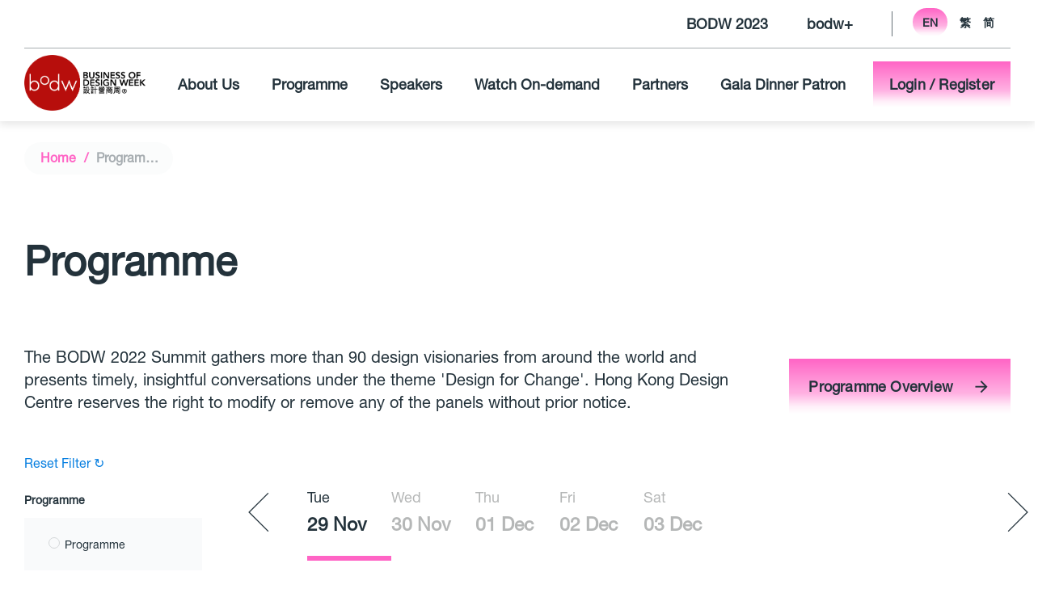

--- FILE ---
content_type: text/html; charset=utf-8
request_url: https://2022.bodw.com/en/programme
body_size: 61894
content:
<!DOCTYPE html><html><head><script src="https://platform-api.sharethis.com/js/sharethis.js#property=5ef9856184db27001224151f&amp;product=custom-share-buttons"></script><script type="text/javascript">
                            var MTUserId='70ad5b1b-5fa4-471d-950f-99c7e6098ce2';
                            var MTFontIds = new Array();
                            MTFontIds.push("5664093"); // Neue Helvetica® W05 55 Roman
                            MTFontIds.push("5664103"); // Neue Helvetica® W05 65 Medium
                            (function() {
                            var mtTracking = document.createElement('script');
                            mtTracking.type='text/javascript';
                            mtTracking.async='true';
                            mtTracking.src='/mtiFontTrackingCode.js';
                            (document.getElementsByTagName('head')[0]||document.getElementsByTagName('body')[0]).appendChild(mtTracking);
                            })();
                        </script><meta charSet="utf-8"/><meta name="viewport" content="width=device-width, initial-scale=1.0, maximum-scale=1"/><script type="text/javascript" id="hs-script-loader" async="" defer="" src="//js.hs-scripts.com/19895649.js"></script><title>Programme | BODW 2022</title><meta name="robots" content="index,follow"/><meta name="googlebot" content="index,follow"/><meta name="description" content="The BODW 2022 Summit gathers more than 90 design visionaries from around the world and presents timely, insightful conversations under the theme &#x27;Design for Change&#x27;. Hong Kong Design Centre reserves the right to modify or remove any of the panels without prior notice."/><link rel="canonical" href="/en/programme/"/><link rel="shortcut icon" href="https://d3tv83qpo3rd42.cloudfront.net/media/q0jfpn3c/bodw-logo-03.png"/><meta name="title" content="Programme | BODW 2022"/><meta name="keywords" content="BODW, BODW Programme, BODW 2022, 2022 BODW, Business of Design Week, BODW2022, Design Week, Hong Kong Design Centre, Desgin"/><meta property="og:url" content="/en/programme/"/><meta property="og:title" content="Programme"/><meta property="og:description" content="The BODW 2022 Summit gathers more than 90 design visionaries from around the world and presents timely, insightful conversations under the theme &#x27;Design for Change&#x27;. Hong Kong Design Centre reserves the right to modify or remove any of the panels without prior notice."/><meta property="og:image" content="https://d3tv83qpo3rd42.cloudfront.net/media/ku0naawr/bodw2022_kv_size_adaptation_confirm_1200x630_b.jpg"/><meta name="next-head-count" content="15"/><link rel="preload" href="/_next/static/css/73ec4fc3843aaa0c72ec.css" as="style"/><link rel="stylesheet" href="/_next/static/css/73ec4fc3843aaa0c72ec.css" data-n-g=""/><link rel="preload" href="/_next/static/css/da42e7833f17c7e314d4.css" as="style"/><link rel="stylesheet" href="/_next/static/css/da42e7833f17c7e314d4.css" data-n-p=""/><link rel="preload" href="/_next/static/css/f3836f38ac9d6be37f7c.css" as="style"/><link rel="stylesheet" href="/_next/static/css/f3836f38ac9d6be37f7c.css" data-n-p=""/><noscript data-n-css=""></noscript><link rel="preload" href="/_next/static/chunks/webpack-98952d0bce2664062f5e.js" as="script"/><link rel="preload" href="/_next/static/chunks/framework.84d5d39d72b11c306ae8.js" as="script"/><link rel="preload" href="/_next/static/chunks/commons.36b7e814eea479cce1ff.js" as="script"/><link rel="preload" href="/_next/static/chunks/51724cc5869fed3ce4299b075a50336644766866.a6748f3eb0b58ed94d53.js" as="script"/><link rel="preload" href="/_next/static/chunks/5aae5650e6c99431ae705c0ddc9f9bcbb30949ce.de8f2fabb5c66071345d.js" as="script"/><link rel="preload" href="/_next/static/chunks/main-935e10c65c36a55cff4a.js" as="script"/><link rel="preload" href="/_next/static/chunks/cfe29af273ac92e16052fa9fd89b4df72278e8a7.96fdfc5192ebbfbf9e31.js" as="script"/><link rel="preload" href="/_next/static/chunks/da3e1ee67b3925c0ef9e950d8385c4f03cba29e3.f57c00686044a53a5bb3.js" as="script"/><link rel="preload" href="/_next/static/chunks/pages/_app-8230adc0cde2e476c556.js" as="script"/><link rel="preload" href="/_next/static/chunks/29107295.f3ae2c869b085f75c830.js" as="script"/><link rel="preload" href="/_next/static/chunks/75fc9c18.e3cab4b07be233e4f989.js" as="script"/><link rel="preload" href="/_next/static/chunks/d6e1aeb5.00cf241b60099047a3c2.js" as="script"/><link rel="preload" href="/_next/static/chunks/4951583adad2a84d731fb77651bfb523eb5470b1.53d7bfbedcf2d5ca9b11.js" as="script"/><link rel="preload" href="/_next/static/chunks/a1de90e20bc7e7689c4fe236913d42bc7e67a62a.c3eae542328676aa2aae.js" as="script"/><link rel="preload" href="/_next/static/chunks/a1de90e20bc7e7689c4fe236913d42bc7e67a62a_CSS.04f4e9bd713ccd57f569.js" as="script"/><link rel="preload" href="/_next/static/chunks/8dfc626d3691a81076f88ddf7fbded5e1005c545.ac1e9afc738aa8c52a12.js" as="script"/><link rel="preload" href="/_next/static/chunks/07df76bc1daae23e4f9aa4353bcda9c173ec9e51.f7115370e9ba9b400491.js" as="script"/><link rel="preload" href="/_next/static/chunks/07df76bc1daae23e4f9aa4353bcda9c173ec9e51_CSS.3e6838f85658eb6c7d96.js" as="script"/><link rel="preload" href="/_next/static/chunks/pages/%5Blang%5D/programme-5577f247629d479ffc6c.js" as="script"/></head><body><div id="__next"><header class="Header_el__3zqNv "><div class="Header_container__3xeH- container"><div class="Header_content__3d3jd"><div class="Header_content-top__3K-pq"><div class="Header_live__1Ac6M"></div><div class="Header_content-top-right__3F5w7"><div class="Header_external__3i5Mk"><div class="Header_external-item__2pkcf"><a href="https://2023.bodw.com/en" target="_blank" rel="noopener noreferrer">BODW 2023</a></div><div class="Header_external-item__2pkcf"><a href="https://www.bodw.com/en" target="_blank" rel="noopener noreferrer">bodw+</a></div></div><ul class="Header_languages__2NoaF Header_isLogin__DtuFC"><li class="Header_languages-item__1riA6 Header_languages-active__11tW7"><a href="/en/programme">EN</a></li><li class="Header_languages-item__1riA6 "><a href="/zh-hk/programme">繁</a></li><li class="Header_languages-item__1riA6 "><a href="/zh-cn/programme">简</a></li></ul></div></div><div class="Header_content-bottom__g11Vf"><div class="Header_logo__38Ufx"><a href="/en"><img class="Header_desktop__kAIlf" src="https://d3tv83qpo3rd42.cloudfront.net/media/1gjlst04/bodw-logo-02.png" alt=""/><img class="Header_mobile__1l6fK" src="https://d3tv83qpo3rd42.cloudfront.net/media/q0jfpn3c/bodw-logo-03.png" alt=""/></a></div><ul class="Header_nav__2eril"><li class="Header_nav-item__dxfZG "><a href="/en/about">About Us</a></li><li class="Header_nav-item__dxfZG "><a href="/en/programme">Programme</a></li><li class="Header_nav-item__dxfZG "><a href="/en/speaker">Speakers</a></li><li class="Header_nav-item__dxfZG "><a href="https://www.bodw.com/en/explore#bodw%202022" target="_blank" rel="noopener noreferrer">Watch On-demand</a></li><li class="Header_nav-item__dxfZG "><a href="/en/partners">Partners</a></li><li class="Header_nav-item__dxfZG "><a href="https://www.bodw.com/en/bodw-table-patron" target="_blank" rel="noopener noreferrer">Gala Dinner Patron</a></li></ul><div class="Header_register__34HNP"><button class="Header_button__-3GK6 button"><a>Login / Register</a></button></div><div class="Header_menu__2UZfd"><span></span><span></span><span></span></div></div></div></div></header><main class="main-content"><div class="Breadcrumb_el__iwZXI "><div class="Breadcrumb_container__1kqH4 container"><div class="Breadcrumb_wrapper__334jw"><a href="/en">Home</a><a href="/en/programme">Programmes</a></div></div></div><div class="Introduction_el__y5Sbb"><div class="Introduction_container__2Xuh- container"><div class="Introduction_article__3TeHg"><div class="Introduction_text__27vbz"><h1>Programme</h1><div class="Introduction_desc__3IuSn">The BODW 2022 Summit gathers more than 90 design visionaries from around the world and presents timely, insightful conversations under the theme 'Design for Change'. Hong Kong Design Centre reserves the right to modify or remove any of the panels without prior notice.</div></div><div class="Introduction_icons__Od1Ew"><div class="Introduction_button__1AjZV button"><button type="button" class="button Buttons_button__3ng5k Buttons_gradual__3ww2f    "><a href="https://d3tv83qpo3rd42.cloudfront.net/media/ey5jpmfr/programme-overview-concurrent-events-20221129.pdf" target="_blank" rel="noopener noreferrer">Programme Overview<span class="icon-arrow-right"></span></a></button></div></div></div></div></div><div class="ProgrammeListing_el__1UWlh"><div class="ProgrammeListing_backToTop__39Z44 ProgrammeListing_isHidden__aZuwE"><img class="ProgrammeListing_img__3_Bh4" src="[data-uri]"/></div><div id="subnavi" class="ProgrammeListing_container__1iBj6 container"><div class="ProgrammeListing_left__E9Ini left"><div class="ProgrammeListing_filter-clear__13GmS">Reset Filter ↻</div><div class="ProgrammeListing_filter__jmpDR"><div class="ProgrammeListing_filter-items__2fbT0"><h3 class="ProgrammeListing_filter-title__A982r ">Programme<span class="icon-chevron-up"></span></h3><div class="ProgrammeListing_mobileFilter__1kC6b "><div class="ProgrammeListing_mobileFilter-wrapper__1voYI "><div class="ProgrammeListing_mobileFilter-left__2PUrb "><div class="ProgrammeListing_mobileFilter-header__1QZJq">Programme<div class="ProgrammeListing_mobileFilter-header-inner__1soSR"><div class="ProgrammeListing_filter-reset__L0OFh ProgrammeListing_mobile__oIbqV"></div><div class="ProgrammeListing_icon__6jFy1"><span class="icon-close"></span></div></div></div><div class="ProgrammeListing_mobileFilter-innerwrap__20XJJ"><div class="ProgrammeListing_mobileFilter-content__yguOO"><label class="ProgrammeListing_control__3RV8S ProgrammeListing_radio__2kHRG">All<input type="radio" id="radio0" name="radio"/><div class="ProgrammeListing_control__indicator__1f-uF"></div></label><label class="ProgrammeListing_control__3RV8S ProgrammeListing_radio__2kHRG">Programme<input type="radio" id="radio1" name="radio"/><div class="ProgrammeListing_control__indicator__1f-uF"></div></label></div></div><div class="ProgrammeListing_button__2SqaD"><button type="button" class="button Buttons_button__3ng5k     "><a disabled="" tabindex="-1">Apply</a></button></div></div></div></div><div class="ProgrammeListing_box__3CKlJ"><label class="ProgrammeListing_control__3RV8S ProgrammeListing_radio__2kHRG">All<input type="radio" id="radio0" name="radio"/><div class="ProgrammeListing_control__indicator__1f-uF"></div></label><label class="ProgrammeListing_control__3RV8S ProgrammeListing_radio__2kHRG">Programme<input type="radio" id="radio1" name="radio"/><div class="ProgrammeListing_control__indicator__1f-uF"></div></label></div></div><div class="ProgrammeListing_filter-items__2fbT0"><h3 class="ProgrammeListing_filter-title__A982r ">Session<span class="icon-chevron-up"></span></h3><div class="ProgrammeListing_mobileFilter__1kC6b "><div class="ProgrammeListing_mobileFilter-wrapper__1voYI "><div class="ProgrammeListing_mobileFilter-left__2PUrb "><div class="ProgrammeListing_mobileFilter-header__1QZJq">Session<div class="ProgrammeListing_mobileFilter-header-inner__1soSR"><div class="ProgrammeListing_filter-reset__L0OFh ProgrammeListing_mobile__oIbqV">Reset Filter ↻</div><div class="ProgrammeListing_icon__6jFy1"><span class="icon-close"></span></div></div></div><div class="ProgrammeListing_mobileFilter-innerwrap__20XJJ"><div class="ProgrammeListing_mobileFilter-content__yguOO"><label class="ProgrammeListing_control__3RV8S ProgrammeListing_checkbox__euxin">All<input type="checkbox" name="checkbox"/><div class="ProgrammeListing_control__indicator__1f-uF"></div></label><label class="ProgrammeListing_control__3RV8S ProgrammeListing_checkbox__euxin">Brand Transformation <input type="checkbox" name="checkbox"/><div class="ProgrammeListing_control__indicator__1f-uF"></div></label><label class="ProgrammeListing_control__3RV8S ProgrammeListing_checkbox__euxin">Culture &amp; the City <input type="checkbox" name="checkbox"/><div class="ProgrammeListing_control__indicator__1f-uF"></div></label><label class="ProgrammeListing_control__3RV8S ProgrammeListing_checkbox__euxin">Metaverse &amp; Metaliving  <input type="checkbox" name="checkbox"/><div class="ProgrammeListing_control__indicator__1f-uF"></div></label><label class="ProgrammeListing_control__3RV8S ProgrammeListing_checkbox__euxin">New Urban Models<input type="checkbox" name="checkbox"/><div class="ProgrammeListing_control__indicator__1f-uF"></div></label><label class="ProgrammeListing_control__3RV8S ProgrammeListing_checkbox__euxin">Social Design Innovation <input type="checkbox" name="checkbox"/><div class="ProgrammeListing_control__indicator__1f-uF"></div></label><label class="ProgrammeListing_control__3RV8S ProgrammeListing_checkbox__euxin">Design For Asia Forum<input type="checkbox" name="checkbox"/><div class="ProgrammeListing_control__indicator__1f-uF"></div></label></div></div><div class="ProgrammeListing_button__2SqaD"><button type="button" class="button Buttons_button__3ng5k     "><a disabled="" tabindex="-1">Apply</a></button></div></div></div></div><div class="ProgrammeListing_box__3CKlJ"><label class="ProgrammeListing_control__3RV8S ProgrammeListing_checkbox__euxin">All<input type="checkbox" name="checkbox"/><div class="ProgrammeListing_control__indicator__1f-uF"></div></label><label class="ProgrammeListing_control__3RV8S ProgrammeListing_checkbox__euxin">Brand Transformation <input type="checkbox" name="checkbox"/><div class="ProgrammeListing_control__indicator__1f-uF"></div></label><label class="ProgrammeListing_control__3RV8S ProgrammeListing_checkbox__euxin">Culture &amp; the City <input type="checkbox" name="checkbox"/><div class="ProgrammeListing_control__indicator__1f-uF"></div></label><label class="ProgrammeListing_control__3RV8S ProgrammeListing_checkbox__euxin">Metaverse &amp; Metaliving  <input type="checkbox" name="checkbox"/><div class="ProgrammeListing_control__indicator__1f-uF"></div></label><label class="ProgrammeListing_control__3RV8S ProgrammeListing_checkbox__euxin">New Urban Models<input type="checkbox" name="checkbox"/><div class="ProgrammeListing_control__indicator__1f-uF"></div></label><label class="ProgrammeListing_control__3RV8S ProgrammeListing_checkbox__euxin">Social Design Innovation <input type="checkbox" name="checkbox"/><div class="ProgrammeListing_control__indicator__1f-uF"></div></label><label class="ProgrammeListing_control__3RV8S ProgrammeListing_checkbox__euxin">Design For Asia Forum<input type="checkbox" name="checkbox"/><div class="ProgrammeListing_control__indicator__1f-uF"></div></label></div></div></div></div><div class="ProgrammeListing_right__7FTD- right"><div class="ProgrammeListing_headline__1Sj38"><div class="ProgrammeListing_headline-title__Kaq0t"></div></div><div class="ProgrammeListing_dateGroupWrapper__2FSx9 right"><div class="ProgrammeListing_dateGroup__3rP1h"><div><div class="slick-slider slick-initialized"><div class="slick-list"><div class="slick-track" style="width:62.5%;left:0%"><div data-index="0" class="slick-slide slick-active slick-current" tabindex="-1" aria-hidden="false" style="outline:none;width:20%"><div><li class="ProgrammeListing_active__1R-K8 active" tabindex="-1" style="width:100%;display:inline-block"><a href="#day1"><div class="ProgrammeListing_dateGroup-item__1NERc"><div class="ProgrammeListing_dateGroup-day__po_CC">tue</div><h3 class="ProgrammeListing_dateGroup-date__3EYdH ">29 Nov</h3></div></a></li></div></div><div data-index="1" class="slick-slide slick-active" tabindex="-1" aria-hidden="false" style="outline:none;width:20%"><div><li class="" tabindex="-1" style="width:100%;display:inline-block"><a href="#day2"><div class="ProgrammeListing_dateGroup-item__1NERc"><div class="ProgrammeListing_dateGroup-day__po_CC">wed</div><h3 class="ProgrammeListing_dateGroup-date__3EYdH ">30 Nov</h3></div></a></li></div></div><div data-index="2" class="slick-slide slick-active" tabindex="-1" aria-hidden="false" style="outline:none;width:20%"><div><li class="" tabindex="-1" style="width:100%;display:inline-block"><a href="#day3"><div class="ProgrammeListing_dateGroup-item__1NERc"><div class="ProgrammeListing_dateGroup-day__po_CC">thu</div><h3 class="ProgrammeListing_dateGroup-date__3EYdH ">01 Dec</h3></div></a></li></div></div><div data-index="3" class="slick-slide slick-active" tabindex="-1" aria-hidden="false" style="outline:none;width:20%"><div><li class="" tabindex="-1" style="width:100%;display:inline-block"><a href="#day4"><div class="ProgrammeListing_dateGroup-item__1NERc"><div class="ProgrammeListing_dateGroup-day__po_CC">fri</div><h3 class="ProgrammeListing_dateGroup-date__3EYdH ">02 Dec</h3></div></a></li></div></div><div data-index="4" class="slick-slide slick-active" tabindex="-1" aria-hidden="false" style="outline:none;width:20%"><div><li class="" tabindex="-1" style="width:100%;display:inline-block"><a href="#day5"><div class="ProgrammeListing_dateGroup-item__1NERc"><div class="ProgrammeListing_dateGroup-day__po_CC">sat</div><h3 class="ProgrammeListing_dateGroup-date__3EYdH ">03 Dec</h3></div></a></li></div></div></div></div></div></div></div><div class="ProgrammeListing_arrows__Ft_6F"><div class="ProgrammeListing_arrows-item__3pcTB"><span class="icon-lg-chevron-left"></span></div><div class="ProgrammeListing_arrows-item__3pcTB"><span class="icon-lg-chevron-right"></span></div></div></div><div class="ProgrammeListing_listing__BXUQ1"><div id="day1" class="ProgrammeListing_items__1bt1W"><h3 class="ProgrammeListing_items-title__ABdzr"><span>Tuesday<!-- -->,</span>29 Nov</h3><div class="ProgrammeListing_items-cards__3ZA1c "><div class="ProgrammeListing_card__2Kv_-"><a href="/en/programme/dfa-awards-presentation-ceremony-2022"><div class="ProgrammeListing_card-left__wW-Kc"><div class="ProgrammeListing_card-thumbnail__16sQq"><img src="https://d3tv83qpo3rd42.cloudfront.net/media/k0sfoqr4/c29447f3-abc2-417f-a4a9-922b8ea4b2b1-event_programme_kv-dfa_ceremony_bodw_banner_1920x1080.png"/></div></div><div class="ProgrammeListing_wrapper__3WSMR"><h4 class="ProgrammeListing_card-title__2Y-vs"><div class="ProgrammeListing_title__9Ipfq">DFA Awards Presentation Ceremony 2022</div><div class="ProgrammeListing_card-speakers__Xd_06"></div><div class="ProgrammeListing_card-time__1zbZm">15:30<!-- --> - 17:30<!-- --> (GMT+8)<span></span>Programme</div></h4><div class="ProgrammeListing_card-right__3Dr82"><div class="ProgrammeListing_card-desc__2s09q">Celebrating design excellence of the international design trailblazers, young design talents, and design projects with impact in Asia and for Asia from 5 award programmes.</div><div class="ProgrammeListing_card-tags__2yzae"></div></div></div></a></div></div></div><div id="day2" class="ProgrammeListing_items__1bt1W"><h3 class="ProgrammeListing_items-title__ABdzr"><span>Wednesday<!-- -->,</span>30 Nov</h3><div class="ProgrammeListing_items-cards__3ZA1c "><div class="ProgrammeListing_card__2Kv_-"><a href="/en/programme/opening-ceremony"><div class="ProgrammeListing_card-left__wW-Kc"><div class="ProgrammeListing_card-thumbnail__16sQq"><img src="https://d3tv83qpo3rd42.cloudfront.net/media/tyvksknw/programme-thumbnail_opening-ceremony.jpg"/></div></div><div class="ProgrammeListing_wrapper__3WSMR"><h4 class="ProgrammeListing_card-title__2Y-vs"><div class="ProgrammeListing_title__9Ipfq">Opening Ceremony</div><div class="ProgrammeListing_card-speakers__Xd_06"></div><div class="ProgrammeListing_card-time__1zbZm">20:00<!-- --> - 20:20<!-- --> (GMT+8)<span></span>Programme</div></h4><div class="ProgrammeListing_card-right__3Dr82"><div class="ProgrammeListing_card-desc__2s09q"></div><div class="ProgrammeListing_card-tags__2yzae"></div></div></div></a></div><div class="ProgrammeListing_card__2Kv_-"><a href="/en/programme/d1tv1"><div class="ProgrammeListing_card-left__wW-Kc"><div class="ProgrammeListing_card-thumbnail__16sQq"><img src="https://d3tv83qpo3rd42.cloudfront.net/media/uttfq4yx/programme-thumbnail_d1tv1.jpg"/></div></div><div class="ProgrammeListing_wrapper__3WSMR"><h4 class="ProgrammeListing_card-title__2Y-vs"><div class="ProgrammeListing_title__9Ipfq">The Master Roundtable: Design for Change </div><div class="ProgrammeListing_card-speakers__Xd_06">Nikki Gonnissen, Chi Wing Lo &amp; Dr Paul Thompson​</div><div class="ProgrammeListing_card-time__1zbZm">20:20<!-- --> - 20:50<!-- --> (GMT+8)<span></span>Programme</div></h4><div class="ProgrammeListing_card-right__3Dr82"><div class="ProgrammeListing_card-desc__2s09q">What role does design play in ensuring that our next-generation designers and creatives have the right competencies to adapt and ride with the tide? Adopting a creative mindset is crucial for us to meet the challenges we are facing today. It is especially important for creative leaders, architects, designers and academics from diverse disciplines and their collaborators to lead by example, to forge a way towards a sustainable future and create more liveable conditions for generations to come.</div><div class="ProgrammeListing_card-tags__2yzae"><div class="ProgrammeListing_card-tag__19X5C">Social Design Innovation </div></div></div></div></a></div><div class="ProgrammeListing_card__2Kv_-"><a href="/en/programme/d1tv2"><div class="ProgrammeListing_card-left__wW-Kc"><div class="ProgrammeListing_card-thumbnail__16sQq"><img src="https://d3tv83qpo3rd42.cloudfront.net/media/egvpnrea/programme-thumbnailv4_d1tv2.jpg"/></div></div><div class="ProgrammeListing_wrapper__3WSMR"><h4 class="ProgrammeListing_card-title__2Y-vs"><div class="ProgrammeListing_title__9Ipfq">Blue Urban Models: Building Climate-resilient Neighbourhoods </div><div class="ProgrammeListing_card-speakers__Xd_06">Sara Klomps, Dr Koen Olthuis &amp; Marthijn Pool</div><div class="ProgrammeListing_card-time__1zbZm">20:50<!-- --> - 21:35<!-- --> (GMT+8)<span></span>Programme</div></h4><div class="ProgrammeListing_card-right__3Dr82"><div class="ProgrammeListing_card-desc__2s09q">By 2050, an estimated 6.2 billion people or 70 percent of the global population will be living in cities. But the increasing climate risks in urban areas will have widespread negative impacts over people, economies and ecosystems, including health, livelihoods and assets. Action in urban centres is essential for successful climate change adaptation. Large-scale floating projects in an urban environment provide a tangible solution to these problems that is both flexible as well as sustainable. </div><div class="ProgrammeListing_card-tags__2yzae"><div class="ProgrammeListing_card-tag__19X5C">New Urban Models</div></div></div></div></a></div><div class="ProgrammeListing_card__2Kv_-"><a href="/en/programme/d1tv3"><div class="ProgrammeListing_card-left__wW-Kc"><div class="ProgrammeListing_card-thumbnail__16sQq"><img src="https://d3tv83qpo3rd42.cloudfront.net/media/1rgffimo/programme-thumbnail_d1tv3.jpg"/></div></div><div class="ProgrammeListing_wrapper__3WSMR"><h4 class="ProgrammeListing_card-title__2Y-vs"><div class="ProgrammeListing_title__9Ipfq">Keynote: The Future of Transportation — Integrating Mobility &amp; Community</div><div class="ProgrammeListing_card-speakers__Xd_06">Paul Priestman</div><div class="ProgrammeListing_card-time__1zbZm">21:35<!-- --> - 22:00<!-- --> (GMT+8)<span></span>Programme</div></h4><div class="ProgrammeListing_card-right__3Dr82"><div class="ProgrammeListing_card-desc__2s09q">The future of transportation has always captured the vivid imagination of city dwellers, designers and innovators. With advancing technologies and innovations in infrastructure and business models, the revolution of modern transport has already begun, and ground-breaking, awe-inspiring transformations are happening sooner than we thought.</div><div class="ProgrammeListing_card-tags__2yzae"><div class="ProgrammeListing_card-tag__19X5C">Social Design Innovation </div></div></div></div></a></div></div></div><div id="day3" class="ProgrammeListing_items__1bt1W"><h3 class="ProgrammeListing_items-title__ABdzr"><span>Thursday<!-- -->,</span>01 Dec</h3><div class="ProgrammeListing_items-cards__3ZA1c "><div class="ProgrammeListing_card__2Kv_-"><a href="/en/programme/d2ls1"><div class="ProgrammeListing_card-left__wW-Kc"><div class="ProgrammeListing_card-thumbnail__16sQq"><img src="https://d3tv83qpo3rd42.cloudfront.net/media/jvnbg2dv/programme-thumbnailv3-recovered-_d2ls1.jpg"/></div></div><div class="ProgrammeListing_wrapper__3WSMR"><h4 class="ProgrammeListing_card-title__2Y-vs"><div class="ProgrammeListing_title__9Ipfq">Keynote: Building on Water — Pioneers of Floating Cities</div><div class="ProgrammeListing_card-speakers__Xd_06">Dr Koen Olthuis</div><div class="ProgrammeListing_card-time__1zbZm">10:00<!-- --> - 10:25<!-- --> (GMT+8)<span></span>Programme</div></h4><div class="ProgrammeListing_card-right__3Dr82"><div class="ProgrammeListing_card-desc__2s09q">Understanding the impacts and opportunities water brings to an urban development has become essential in an age where floods and storm surges, the La Niña and the El Niño phenomena plague different parts our world. With case studies from our keynote speaker, we examine the new visions and solutions that enable city residents to live with water sustainably.</div><div class="ProgrammeListing_card-tags__2yzae"><div class="ProgrammeListing_card-tag__19X5C">New Urban Models</div></div></div></div></a></div><div class="ProgrammeListing_card__2Kv_-"><a href="/en/programme/d2ls2"><div class="ProgrammeListing_card-left__wW-Kc"><div class="ProgrammeListing_card-thumbnail__16sQq"><img src="https://d3tv83qpo3rd42.cloudfront.net/media/fawhzbtk/programme-thumbnail_d2ls1.jpg"/></div></div><div class="ProgrammeListing_wrapper__3WSMR"><h4 class="ProgrammeListing_card-title__2Y-vs"><div class="ProgrammeListing_title__9Ipfq">Reimagining Our Future Habitats</div><div class="ProgrammeListing_card-speakers__Xd_06">Dennis Ho, Kittisak Pattamasaevi &amp; Shirley Surya</div><div class="ProgrammeListing_card-time__1zbZm">10:25<!-- --> - 11:10<!-- --> (GMT+8)<span></span>Programme</div></h4><div class="ProgrammeListing_card-right__3Dr82"><div class="ProgrammeListing_card-desc__2s09q">Modern city dwellers are calling for new habitats designed for circularity, urging architects and planners to rethink urban environments, ecological systems and holistic wellness, and develop alternate models that open up new possibilities for low-density residence and biophilic design. While we look at our ways to create liveable cities in the past and present, we try to envision what our future habitats would look like, and examine what it really takes to realise this new vision.</div><div class="ProgrammeListing_card-tags__2yzae"><div class="ProgrammeListing_card-tag__19X5C">New Urban Models</div></div></div></div></a></div><div class="ProgrammeListing_card__2Kv_-"><a href="/en/programme/d2ls3"><div class="ProgrammeListing_card-left__wW-Kc"><div class="ProgrammeListing_card-thumbnail__16sQq"><img src="https://d3tv83qpo3rd42.cloudfront.net/media/4sxbjzxb/programme-thumbnail_d2ls3.jpg"/></div></div><div class="ProgrammeListing_wrapper__3WSMR"><h4 class="ProgrammeListing_card-title__2Y-vs"><div class="ProgrammeListing_title__9Ipfq">Keynote: Communal Space &amp; Impactful Design</div><div class="ProgrammeListing_card-speakers__Xd_06">Nikki Gonnissen &amp; Thomas Widdershoven</div><div class="ProgrammeListing_card-time__1zbZm">11:30<!-- --> - 12:00<!-- --> (GMT+8)<span></span>Programme</div></h4><div class="ProgrammeListing_card-right__3Dr82"><div class="ProgrammeListing_card-desc__2s09q">Innovation in modern cities can transcend the material dimension and improve aspects like sociability, access, comfort, image and more; and design has the ability to empower this process, strengthen the bonds between people and create a sense of place. In this panel, we’ll look at the works from master designers and see how the power of design enables connections among individuals, groups and places.</div><div class="ProgrammeListing_card-tags__2yzae"><div class="ProgrammeListing_card-tag__19X5C">Social Design Innovation </div></div></div></div></a></div><div class="ProgrammeListing_card__2Kv_-"><a href="/en/programme/d2ls4"><div class="ProgrammeListing_card-left__wW-Kc"><div class="ProgrammeListing_card-thumbnail__16sQq"><img src="https://d3tv83qpo3rd42.cloudfront.net/media/mv3byltl/programme-thumbnail_d2ls2.jpg"/></div></div><div class="ProgrammeListing_wrapper__3WSMR"><h4 class="ProgrammeListing_card-title__2Y-vs"><div class="ProgrammeListing_title__9Ipfq">Keynote: Rethinking Exhibitions in a Digital World </div><div class="ProgrammeListing_card-speakers__Xd_06">Sylvain Roca</div><div class="ProgrammeListing_card-time__1zbZm">14:00<!-- --> - 14:25<!-- --> (GMT+8)<span></span>Programme</div></h4><div class="ProgrammeListing_card-right__3Dr82"><div class="ProgrammeListing_card-desc__2s09q">The advent of digital technologies has changed the way we appreciate art, revolutionising every aspect from the media to the experience. Immersive displays and poetic scenography are taking exhibitions to the next level, where boundaries of our imagination are challenged and pushed, offering new perspectives for audiences to rediscover masterpieces and iconic works.</div><div class="ProgrammeListing_card-tags__2yzae"><div class="ProgrammeListing_card-tag__19X5C">Culture &amp; the City </div></div></div></div></a></div><div class="ProgrammeListing_card__2Kv_-"><a href="/en/programme/d2ls5"><div class="ProgrammeListing_card-left__wW-Kc"><div class="ProgrammeListing_card-thumbnail__16sQq"><img src="https://d3tv83qpo3rd42.cloudfront.net/media/3o5k3bag/programme-thumbnail_d2ls4.jpg"/></div></div><div class="ProgrammeListing_wrapper__3WSMR"><h4 class="ProgrammeListing_card-title__2Y-vs"><div class="ProgrammeListing_title__9Ipfq">Blueprint of Creative Placemaking</div><div class="ProgrammeListing_card-speakers__Xd_06">Guy Salter &amp; Marisa Yiu</div><div class="ProgrammeListing_card-time__1zbZm">14:25<!-- --> - 14:55<!-- --> (GMT+8)<span></span>Programme</div></h4><div class="ProgrammeListing_card-right__3Dr82"><div class="ProgrammeListing_card-desc__2s09q">Propelled by remarkable creative projects citywide, Hong Kong is on the cusp of a cultural renaissance, a movement that creative placemaking can make significant contributions to. It allows people to build social and cultural capital, and gives them a sense of the present, past and future. With this panel discussion, we set out to find answers on how we can grow and sustain our creative community, and help our city to become a better place.</div><div class="ProgrammeListing_card-tags__2yzae"><div class="ProgrammeListing_card-tag__19X5C">Culture &amp; the City </div></div></div></div></a></div><div class="ProgrammeListing_card__2Kv_-"><a href="/en/programme/d2ls6"><div class="ProgrammeListing_card-left__wW-Kc"><div class="ProgrammeListing_card-thumbnail__16sQq"><img src="https://d3tv83qpo3rd42.cloudfront.net/media/hmjjplue/programme-thumbnailv4_d2ls6.jpg"/></div></div><div class="ProgrammeListing_wrapper__3WSMR"><h4 class="ProgrammeListing_card-title__2Y-vs"><div class="ProgrammeListing_title__9Ipfq">Shaping the Future of Non-profit Art Spaces in Asia</div><div class="ProgrammeListing_card-speakers__Xd_06">Christopher K. Ho &amp; Billy Tang</div><div class="ProgrammeListing_card-time__1zbZm">14:55<!-- --> - 15:25<!-- --> (GMT+8)<span></span>Programme</div></h4><div class="ProgrammeListing_card-right__3Dr82"><div class="ProgrammeListing_card-desc__2s09q">New cultural infrastructure has forged new pathways and has allowed for change in the way art institutions, museums, academic structures, and organisations exchange knowledge, collaborate and co-create programmes in the post-pandemic era. In this panel, representatives from Hong Kong’s leading non-profit art institutions will share their vision for moulding the future of Hong Kong’s art scene and helping preserve Hong Kong’s status as a prominent art hub in Asia.</div><div class="ProgrammeListing_card-tags__2yzae"><div class="ProgrammeListing_card-tag__19X5C">Culture &amp; the City </div></div></div></div></a></div><div class="ProgrammeListing_card__2Kv_-"><a href="/en/programme/d2ls7"><div class="ProgrammeListing_card-left__wW-Kc"><div class="ProgrammeListing_card-thumbnail__16sQq"><img src="https://d3tv83qpo3rd42.cloudfront.net/media/fijadf4g/programme-thumbnailv4_d2ls7.jpg"/></div></div><div class="ProgrammeListing_wrapper__3WSMR"><h4 class="ProgrammeListing_card-title__2Y-vs"><div class="ProgrammeListing_title__9Ipfq">AI &amp; Life-centred Design</div><div class="ProgrammeListing_card-speakers__Xd_06">Edwin Keh &amp; Prof. Calvin Wong</div><div class="ProgrammeListing_card-time__1zbZm">15:45<!-- --> - 16:15<!-- --> (GMT+8)<span></span>Programme</div></h4><div class="ProgrammeListing_card-right__3Dr82"><div class="ProgrammeListing_card-desc__2s09q">The potentiality of Artificial Intelligence (AI) to benefit the textiles and fashion industries is viable, at the same time playing an important role in re-industrialisation roadmap in the textile industry. By extracting information from large quantities of data, the technology offers insights that backs the creative intuition with data, ultimately turning industrial chains into more efficient, sustainable, and personalised one.</div><div class="ProgrammeListing_card-tags__2yzae"><div class="ProgrammeListing_card-tag__19X5C">Social Design Innovation </div></div></div></div></a></div><div class="ProgrammeListing_card__2Kv_-"><a href="/en/programme/d2ls8"><div class="ProgrammeListing_card-left__wW-Kc"><div class="ProgrammeListing_card-thumbnail__16sQq"><img src="https://d3tv83qpo3rd42.cloudfront.net/media/jfpn1kgq/programme-thumbnailv4_d2ls8.jpg"/></div></div><div class="ProgrammeListing_wrapper__3WSMR"><h4 class="ProgrammeListing_card-title__2Y-vs"><div class="ProgrammeListing_title__9Ipfq">Sustainable Gastronomy</div><div class="ProgrammeListing_card-speakers__Xd_06">Agung Prabowo &amp; Simon Rogan</div><div class="ProgrammeListing_card-time__1zbZm">16:15<!-- --> - 16:45<!-- --> (GMT+8)<span></span>Programme</div></h4><div class="ProgrammeListing_card-right__3Dr82"><div class="ProgrammeListing_card-desc__2s09q">The old, linear way of food production and its consumption has brought disastrous impact to our environment. Following the ‘farm-to-table' and ‘farm-to-bar' movement, how do we leverage what we’ve learned, aided by the power of design, to better prepare restaurants and bars for circularity? Let’s hear it from the innovators and pioneers, whose work have sparked a green revolution in gastronomy and inspired internal changes among people.</div><div class="ProgrammeListing_card-tags__2yzae"><div class="ProgrammeListing_card-tag__19X5C">Social Design Innovation </div></div></div></div></a></div><div class="ProgrammeListing_card__2Kv_-"><a href="/en/programme/d2ls10"><div class="ProgrammeListing_card-left__wW-Kc"><div class="ProgrammeListing_card-thumbnail__16sQq"><img src="https://d3tv83qpo3rd42.cloudfront.net/media/vexlfzj3/programme-thumbnailv4_d2ls10.jpg"/></div></div><div class="ProgrammeListing_wrapper__3WSMR"><h4 class="ProgrammeListing_card-title__2Y-vs"><div class="ProgrammeListing_title__9Ipfq">Legacies of Design Innovation</div><div class="ProgrammeListing_card-speakers__Xd_06">Prof. Daan van Eijk &amp; Richard Hutten</div><div class="ProgrammeListing_card-time__1zbZm">17:30<!-- --> - 18:00<!-- --> (GMT+8)<span></span>Programme</div></h4><div class="ProgrammeListing_card-right__3Dr82"><div class="ProgrammeListing_card-desc__2s09q">A group of Dutch designers, founders of the famous Droog design movement in 1993, who focused on sustainability, a concept new to design, demonstrated the vision and determination required to go against convention and break new grounds. Since then, the Netherlands has become one of the biggest advocates of circular design, with innovative works from iconic designers that open up new horizons of eco-friendliness.</div><div class="ProgrammeListing_card-tags__2yzae"><div class="ProgrammeListing_card-tag__19X5C">Social Design Innovation </div></div></div></div></a></div><div class="ProgrammeListing_card__2Kv_-"><a href="/en/programme/d2tv1"><div class="ProgrammeListing_card-left__wW-Kc"><div class="ProgrammeListing_card-thumbnail__16sQq"><img src="https://d3tv83qpo3rd42.cloudfront.net/media/eqrb1kdy/programme-thumbnailv3_d2tv3.jpg"/></div></div><div class="ProgrammeListing_wrapper__3WSMR"><h4 class="ProgrammeListing_card-title__2Y-vs"><div class="ProgrammeListing_title__9Ipfq">Consumer Experience &amp; Brand Innovation</div><div class="ProgrammeListing_card-speakers__Xd_06">Tina Chao, Chul Bae Lee &amp; Ross Lovegrove</div><div class="ProgrammeListing_card-time__1zbZm">20:00<!-- --> - 20:45<!-- --> (GMT+8)<span></span>Programme</div></h4><div class="ProgrammeListing_card-right__3Dr82"><div class="ProgrammeListing_card-desc__2s09q">From defining user experience to product design, how brands speak to customers has never been more important. Understanding the consumer journey and responding to environmental and social changes will be critical to the success of companies. What can we learn from these prominent consumer brands? How will they anticipate, or even initiate future changes?</div><div class="ProgrammeListing_card-tags__2yzae"><div class="ProgrammeListing_card-tag__19X5C">Brand Transformation </div></div></div></div></a></div><div class="ProgrammeListing_card__2Kv_-"><a href="/en/programme/d2tv2"><div class="ProgrammeListing_card-left__wW-Kc"><div class="ProgrammeListing_card-thumbnail__16sQq"><img src="https://d3tv83qpo3rd42.cloudfront.net/media/a5oj3o4c/programme-thumbnailv4_d2tv2.jpg"/></div></div><div class="ProgrammeListing_wrapper__3WSMR"><h4 class="ProgrammeListing_card-title__2Y-vs"><div class="ProgrammeListing_title__9Ipfq">Video: Change is the Only Constant - Ross Lovegrove</div><div class="ProgrammeListing_card-speakers__Xd_06">Ross Lovegrove</div><div class="ProgrammeListing_card-time__1zbZm">20:35<!-- --> - 20:40<!-- --> (GMT+8)<span></span>Programme</div></h4><div class="ProgrammeListing_card-right__3Dr82"><div class="ProgrammeListing_card-desc__2s09q"></div><div class="ProgrammeListing_card-tags__2yzae"><div class="ProgrammeListing_card-tag__19X5C">Brand Transformation </div></div></div></div></a></div><div class="ProgrammeListing_card__2Kv_-"><a href="/en/programme/d2tv3"><div class="ProgrammeListing_card-left__wW-Kc"><div class="ProgrammeListing_card-thumbnail__16sQq"><img src="https://d3tv83qpo3rd42.cloudfront.net/media/uhjnl4ws/programme-thumbnail_d2tv1.jpg"/></div></div><div class="ProgrammeListing_wrapper__3WSMR"><h4 class="ProgrammeListing_card-title__2Y-vs"><div class="ProgrammeListing_title__9Ipfq">Immersive Voyages of Our Heritage  </div><div class="ProgrammeListing_card-speakers__Xd_06">Sylvain Roca, Yves Ubelmann &amp; Dr Daisy Yiyou Wang</div><div class="ProgrammeListing_card-time__1zbZm">20:45<!-- --> - 21:30<!-- --> (GMT+8)<span></span>Programme</div></h4><div class="ProgrammeListing_card-right__3Dr82"><div class="ProgrammeListing_card-desc__2s09q">It is a new era for exhibitions. New technology has opened up unprecedented opportunities for exhibition designers, curators and institutions to forge new collaborations and encourage renewed appreciation of our common heritage. The creative tool of ‘Immersive Experience’ allows art curators to share knowledge and cultural learnings that resonate with the public.</div><div class="ProgrammeListing_card-tags__2yzae"><div class="ProgrammeListing_card-tag__19X5C">Culture &amp; the City </div></div></div></div></a></div><div class="ProgrammeListing_card__2Kv_-"><a href="/en/programme/d2tv4"><div class="ProgrammeListing_card-left__wW-Kc"><div class="ProgrammeListing_card-thumbnail__16sQq"><img src="https://d3tv83qpo3rd42.cloudfront.net/media/tkeglji4/programme-thumbnail_d2tv2.jpg"/></div></div><div class="ProgrammeListing_wrapper__3WSMR"><h4 class="ProgrammeListing_card-title__2Y-vs"><div class="ProgrammeListing_title__9Ipfq">Art Tech &amp; Creative Digitalisation  </div><div class="ProgrammeListing_card-speakers__Xd_06">Gillian Howard &amp; Adeline Ooi</div><div class="ProgrammeListing_card-time__1zbZm">21:30<!-- --> - 22:00<!-- --> (GMT+8)<span></span>Programme</div></h4><div class="ProgrammeListing_card-right__3Dr82"><div class="ProgrammeListing_card-desc__2s09q">Whether it’s traditional or modern, art exhibitions are taking an interdisciplinary approach that will transform and advance arts and culture by producing new experiences and creations through art tech and digitalisation. This interdisciplinary field merges the arts, design, technology, engineering and humanities to introduce a great variety of possibilities that help make Hong Kong an international arts and cultural hub.</div><div class="ProgrammeListing_card-tags__2yzae"><div class="ProgrammeListing_card-tag__19X5C">Culture &amp; the City </div></div></div></div></a></div></div></div><div id="day4" class="ProgrammeListing_items__1bt1W"><h3 class="ProgrammeListing_items-title__ABdzr"><span>Friday<!-- -->,</span>02 Dec</h3><div class="ProgrammeListing_items-cards__3ZA1c "><div class="ProgrammeListing_card__2Kv_-"><a href="/en/programme/d3ls1"><div class="ProgrammeListing_card-left__wW-Kc"><div class="ProgrammeListing_card-thumbnail__16sQq"><img src="https://d3tv83qpo3rd42.cloudfront.net/media/ca5l33gy/programme-thumbnail_d3ls1.jpg"/></div></div><div class="ProgrammeListing_wrapper__3WSMR"><h4 class="ProgrammeListing_card-title__2Y-vs"><div class="ProgrammeListing_title__9Ipfq">Chinese Design on the Global Stage  (Putonghua Session)</div><div class="ProgrammeListing_card-speakers__Xd_06">Prof. Tong Huiming, Dickson Yewn &amp; Zhang Jianmin</div><div class="ProgrammeListing_card-time__1zbZm">09:30<!-- --> - 10:15<!-- --> (GMT+8)<span></span>Programme</div></h4><div class="ProgrammeListing_card-right__3Dr82"><div class="ProgrammeListing_card-desc__2s09q">The world is taking notice of Chinese brands. With design prowess and unique aesthetics, successful Chinese brands are translating the country’s rich heritage and traditional culture into brand values and innovations like no other. What should they do next to sustain and further their rise on the global stage?</div><div class="ProgrammeListing_card-tags__2yzae"><div class="ProgrammeListing_card-tag__19X5C">Brand Transformation </div></div></div></div></a></div><div class="ProgrammeListing_card__2Kv_-"><a href="/en/programme/d3ls2"><div class="ProgrammeListing_card-left__wW-Kc"><div class="ProgrammeListing_card-thumbnail__16sQq"><img src="https://d3tv83qpo3rd42.cloudfront.net/media/c2njx051/programme-thumbnail_d3ls6.jpg"/></div></div><div class="ProgrammeListing_wrapper__3WSMR"><h4 class="ProgrammeListing_card-title__2Y-vs"><div class="ProgrammeListing_title__9Ipfq">Pioneers in Digital Transformation (Putonghua Session)</div><div class="ProgrammeListing_card-speakers__Xd_06">Deng Chao</div><div class="ProgrammeListing_card-time__1zbZm">10:15<!-- --> - 10:40<!-- --> (GMT+8)<span></span>Programme</div></h4><div class="ProgrammeListing_card-right__3Dr82"><div class="ProgrammeListing_card-desc__2s09q">The digital landscape of China is one of a kind, having a vast digital consumer base, influenced by intense pressure to quickly reach scale, and shaped by the government. It takes both vision and innovation for players to succeed in China’s digital ecosystem — and that’s why we spotlight on one of China’s most successful digital platforms to see what boundaries businesses should push, and how this redefines the companies’ organisational and operational capabilities.</div><div class="ProgrammeListing_card-tags__2yzae"><div class="ProgrammeListing_card-tag__19X5C">Brand Transformation </div></div></div></div></a></div><div class="ProgrammeListing_card__2Kv_-"><a href="/en/programme/d3ls3"><div class="ProgrammeListing_card-left__wW-Kc"><div class="ProgrammeListing_card-thumbnail__16sQq"><img src="https://d3tv83qpo3rd42.cloudfront.net/media/wlnfotmc/programme-thumbnailv4_d3ls3.jpg"/></div></div><div class="ProgrammeListing_wrapper__3WSMR"><h4 class="ProgrammeListing_card-title__2Y-vs"><div class="ProgrammeListing_title__9Ipfq">Enabling Digital Design with Smart Technologies</div><div class="ProgrammeListing_card-speakers__Xd_06">Peter Yan King-shun, JP &amp; Dr Denis Yip</div><div class="ProgrammeListing_card-time__1zbZm">11:10<!-- --> - 11:50<!-- --> (GMT+8)<span></span>Programme</div></h4><div class="ProgrammeListing_card-right__3Dr82"><div class="ProgrammeListing_card-desc__2s09q">Hong Kong is a fertile ground for innovation that is necessary to cultivate a new generation of creatives, designers and entrepreneurs, most of whom are taking interest in the application of new technologies and extensive digitisation. How will this impact our design ecosystem? And what does this mean for our creative industries?</div><div class="ProgrammeListing_card-tags__2yzae"><div class="ProgrammeListing_card-tag__19X5C">Social Design Innovation </div></div></div></div></a></div><div class="ProgrammeListing_card__2Kv_-"><a href="/en/programme/d3ls4"><div class="ProgrammeListing_card-left__wW-Kc"><div class="ProgrammeListing_card-thumbnail__16sQq"><img src="https://d3tv83qpo3rd42.cloudfront.net/media/hf2fni3q/programme-thumbnailv4_d3ls4.jpg"/></div></div><div class="ProgrammeListing_wrapper__3WSMR"><h4 class="ProgrammeListing_card-title__2Y-vs"><div class="ProgrammeListing_title__9Ipfq">Embedding Design into Innovation &amp; Transformation</div><div class="ProgrammeListing_card-speakers__Xd_06">Tommie Lo &amp; Don So</div><div class="ProgrammeListing_card-time__1zbZm">14:00<!-- --> - 14:35<!-- --> (GMT+8)<span></span>Programme</div></h4><div class="ProgrammeListing_card-right__3Dr82"><div class="ProgrammeListing_card-desc__2s09q">New enterprises that approach operations creatively are trying well-tested strategies to actively transform their business models. In this panel, leaders of these companies will explore how such transformations result in better business and fulfillment of sustainability goals. </div><div class="ProgrammeListing_card-tags__2yzae"><div class="ProgrammeListing_card-tag__19X5C">Brand Transformation </div></div></div></div></a></div><div class="ProgrammeListing_card__2Kv_-"><a href="/en/programme/d3ls5"><div class="ProgrammeListing_card-left__wW-Kc"><div class="ProgrammeListing_card-thumbnail__16sQq"><img src="https://d3tv83qpo3rd42.cloudfront.net/media/obun53a1/programme-thumbnailv4_d3ls5.jpg"/></div></div><div class="ProgrammeListing_wrapper__3WSMR"><h4 class="ProgrammeListing_card-title__2Y-vs"><div class="ProgrammeListing_title__9Ipfq">Design Frontier in Caring Mobility (Putonghua Session)</div><div class="ProgrammeListing_card-speakers__Xd_06">Jason Fan, Wang Shouyu &amp; Prof. Xu Yingqing</div><div class="ProgrammeListing_card-time__1zbZm">15:00<!-- --> - 15:45<!-- --> (GMT+8)<span></span>Programme</div></h4><div class="ProgrammeListing_card-right__3Dr82"><div class="ProgrammeListing_card-desc__2s09q">This session tackles complex, mobility-related issues including human sensorial design in transport systems, transit interactions, and emerging modes of transport like on-demand transport and autonomous vehicles. Driven by this vision, our panelists will focus on the challenges and opportunities of future mobility and discuss how to apply the principles of 'caring-moving’ to real-world scenarios.</div><div class="ProgrammeListing_card-tags__2yzae"><div class="ProgrammeListing_card-tag__19X5C">Brand Transformation </div></div></div></div></a></div><div class="ProgrammeListing_card__2Kv_-"><a href="/en/programme/d3ls6"><div class="ProgrammeListing_card-left__wW-Kc"><div class="ProgrammeListing_card-thumbnail__16sQq"><img src="https://d3tv83qpo3rd42.cloudfront.net/media/w2yp2dxf/programme-thumbnailv4_d3ls6.jpg"/></div></div><div class="ProgrammeListing_wrapper__3WSMR"><h4 class="ProgrammeListing_card-title__2Y-vs"><div class="ProgrammeListing_title__9Ipfq">Dutch Inspirations: Rethinking Business with Circular Design​</div><div class="ProgrammeListing_card-speakers__Xd_06">Pieter van Os &amp; Mariet Schreurs </div><div class="ProgrammeListing_card-time__1zbZm">16:00<!-- --> - 16:40<!-- --> (GMT+8)<span></span>Programme</div></h4><div class="ProgrammeListing_card-right__3Dr82"><div class="ProgrammeListing_card-desc__2s09q">While circular design brings new opportunities to every business operation and inspires change at both individual and organisational levels, it requires collaboration from various sectors where engineers, designers, start-ups and suppliers learn from each other. The Netherlands is one of the biggest advocates of circular design in the world, and the lessons they have learned along the way will be invaluable for us.</div><div class="ProgrammeListing_card-tags__2yzae"><div class="ProgrammeListing_card-tag__19X5C">Brand Transformation </div></div></div></div></a></div><div class="ProgrammeListing_card__2Kv_-"><a href="/en/programme/d3ls7"><div class="ProgrammeListing_card-left__wW-Kc"><div class="ProgrammeListing_card-thumbnail__16sQq"><img src="https://d3tv83qpo3rd42.cloudfront.net/media/jixpf45k/programme-thumbnailv3_d3ls7.jpg"/></div></div><div class="ProgrammeListing_wrapper__3WSMR"><h4 class="ProgrammeListing_card-title__2Y-vs"><div class="ProgrammeListing_title__9Ipfq">Built to Last: Redefining Good Design</div><div class="ProgrammeListing_card-speakers__Xd_06">Simon Legald &amp; Michael Young</div><div class="ProgrammeListing_card-time__1zbZm">16:55<!-- --> - 17:30<!-- --> (GMT+8)<span></span>Programme</div></h4><div class="ProgrammeListing_card-right__3Dr82"><div class="ProgrammeListing_card-desc__2s09q">In the eyes of eco-conscious consumers, sustainability is one of the hallmarks of good design. While designers and manufacturers actively search for ways to improve their creations, collaborating with eco-friendly partners and shifting to environmental responsible practices are becoming equally important. We draw on the experiences of two design practitioners to see what these new standards of operation mean to their work.</div><div class="ProgrammeListing_card-tags__2yzae"><div class="ProgrammeListing_card-tag__19X5C">Brand Transformation </div></div></div></div></a></div><div class="ProgrammeListing_card__2Kv_-"><a href="/en/programme/d3ls8"><div class="ProgrammeListing_card-left__wW-Kc"><div class="ProgrammeListing_card-thumbnail__16sQq"><img src="https://d3tv83qpo3rd42.cloudfront.net/media/wy2pj3jg/programme-thumbnailv4_d3ls8.jpg"/></div></div><div class="ProgrammeListing_wrapper__3WSMR"><h4 class="ProgrammeListing_card-title__2Y-vs"><div class="ProgrammeListing_title__9Ipfq">Saving the Planet: Impactful Design &amp; Sustainability</div><div class="ProgrammeListing_card-speakers__Xd_06">Antoine Besseyre des Horts &amp; Ondřej Koc</div><div class="ProgrammeListing_card-time__1zbZm">17:30<!-- --> - 18:00<!-- --> (GMT+8)<span></span>Programme</div></h4><div class="ProgrammeListing_card-right__3Dr82"><div class="ProgrammeListing_card-desc__2s09q">As the linear ‘take, make, waste’ system is extensively studied, eco-friendly industry players are now armed with new knowledge to make a meaningful change. The works of these industry leaders are testimony to the importance of research.</div><div class="ProgrammeListing_card-tags__2yzae"><div class="ProgrammeListing_card-tag__19X5C">Brand Transformation </div></div></div></div></a></div><div class="ProgrammeListing_card__2Kv_-"><a href="/en/programme/d3tv1"><div class="ProgrammeListing_card-left__wW-Kc"><div class="ProgrammeListing_card-thumbnail__16sQq"><img src="https://d3tv83qpo3rd42.cloudfront.net/media/ctibgqb3/programme-thumbnail_d3tv1.jpg"/></div></div><div class="ProgrammeListing_wrapper__3WSMR"><h4 class="ProgrammeListing_card-title__2Y-vs"><div class="ProgrammeListing_title__9Ipfq">Brand &amp; Service Design in the Metaverse</div><div class="ProgrammeListing_card-speakers__Xd_06">Grace Chan, Emma Chiu &amp; Aaron Lau</div><div class="ProgrammeListing_card-time__1zbZm">20:00<!-- --> - 20:55<!-- --> (GMT+8)<span></span>Programme</div></h4><div class="ProgrammeListing_card-right__3Dr82"><div class="ProgrammeListing_card-desc__2s09q">The metaverse has already arrived, and it is changing how our realities are being shaped. Consumers are beginning to see the value in virtual platforms, and brands are striving to build stronger digital presence. The emergence of branded virtual worlds, as well as significant increase in investments in mixed, augmented and virtual realities indicate the metaverse are trending towards mainstream, with much of our lives taking place inside the virtual world.</div><div class="ProgrammeListing_card-tags__2yzae"><div class="ProgrammeListing_card-tag__19X5C">Metaverse &amp; Metaliving  </div></div></div></div></a></div><div class="ProgrammeListing_card__2Kv_-"><a href="/en/programme/d3tv2"><div class="ProgrammeListing_card-left__wW-Kc"><div class="ProgrammeListing_card-thumbnail__16sQq"><img src="https://d3tv83qpo3rd42.cloudfront.net/media/x5icvj35/programme-thumbnailv4_d3tv2_工作區域-1.jpg"/></div></div><div class="ProgrammeListing_wrapper__3WSMR"><h4 class="ProgrammeListing_card-title__2Y-vs"><div class="ProgrammeListing_title__9Ipfq">Designing Future Liveability with AI</div><div class="ProgrammeListing_card-speakers__Xd_06">Dr Koen Olthuis</div><div class="ProgrammeListing_card-time__1zbZm">20:55<!-- --> - 21:20<!-- --> (GMT+8)<span></span>Programme</div></h4><div class="ProgrammeListing_card-right__3Dr82"><div class="ProgrammeListing_card-desc__2s09q">With hyper-efficiency and versatility, AI has the ability to even translate conventional wisdom and observations into data, and provide dependable simulations and projections that help architects to make decisions. It promises to revolutionise how architects design, and blaze new pathways to build more-liveable cities that modern residents envision.</div><div class="ProgrammeListing_card-tags__2yzae"><div class="ProgrammeListing_card-tag__19X5C">Social Design Innovation </div></div></div></div></a></div><div class="ProgrammeListing_card__2Kv_-"><a href="/en/programme/d3tv3"><div class="ProgrammeListing_card-left__wW-Kc"><div class="ProgrammeListing_card-thumbnail__16sQq"><img src="https://d3tv83qpo3rd42.cloudfront.net/media/slwbibr4/programme-thumbnail_d3tv3.jpg"/></div></div><div class="ProgrammeListing_wrapper__3WSMR"><h4 class="ProgrammeListing_card-title__2Y-vs"><div class="ProgrammeListing_title__9Ipfq">Reimagining Asian Design </div><div class="ProgrammeListing_card-speakers__Xd_06">Dr William Lim &amp; Stanley Wong</div><div class="ProgrammeListing_card-time__1zbZm">21:20<!-- --> - 22:00<!-- --> (GMT+8)<span></span>Programme</div></h4><div class="ProgrammeListing_card-right__3Dr82"><div class="ProgrammeListing_card-desc__2s09q">The essence of Asian design covers beyond eastern aesthetics and the continent’s cultural heritage. It embodies the appreciation of site-specific and context-driven sensitivity to design and architecture. It is also a continuous conversation between traditions, creativity and innovation that evolves over decades of time. In this panel, master designers will continue this dialogue from a fresh perspective, and offer new insights on contemporary Asian design. </div><div class="ProgrammeListing_card-tags__2yzae"><div class="ProgrammeListing_card-tag__19X5C">Culture &amp; the City </div></div></div></div></a></div></div></div><div id="day5" class="ProgrammeListing_items__1bt1W"><h3 class="ProgrammeListing_items-title__ABdzr"><span>Saturday<!-- -->,</span>03 Dec</h3><div class="ProgrammeListing_items-cards__3ZA1c "><div class="ProgrammeListing_card__2Kv_-"><a href="/en/programme/d4ls1"><div class="ProgrammeListing_card-left__wW-Kc"><div class="ProgrammeListing_card-thumbnail__16sQq"><img src="https://d3tv83qpo3rd42.cloudfront.net/media/u10l1srq/programme-thumbnail_d4ls1.jpg"/></div></div><div class="ProgrammeListing_wrapper__3WSMR"><h4 class="ProgrammeListing_card-title__2Y-vs"><div class="ProgrammeListing_title__9Ipfq">Keynote: A Lifetime of Creative Experimentation</div><div class="ProgrammeListing_card-speakers__Xd_06">Chi Wing Lo</div><div class="ProgrammeListing_card-time__1zbZm">10:00<!-- --> - 10:30<!-- --> (GMT+8)<span></span>Programme</div></h4><div class="ProgrammeListing_card-right__3Dr82"><div class="ProgrammeListing_card-desc__2s09q">Chi Wing Lo is an exemplar of a modern Renaissance creative who finds tremendous freedom in his own design and believes the artistic instinct is the fountain of all designs. We navigate his remarkable career and revisit his masterpieces across disciplines from architecture to furniture design.</div><div class="ProgrammeListing_card-tags__2yzae"><div class="ProgrammeListing_card-tag__19X5C">Culture &amp; the City </div></div></div></div></a></div><div class="ProgrammeListing_card__2Kv_-"><a href="/en/programme/d4ls2"><div class="ProgrammeListing_card-left__wW-Kc"><div class="ProgrammeListing_card-thumbnail__16sQq"><img src="https://d3tv83qpo3rd42.cloudfront.net/media/12vouii2/programme-thumbnail_dfa-forum-asian-communication-design.jpg"/></div></div><div class="ProgrammeListing_wrapper__3WSMR"><h4 class="ProgrammeListing_card-title__2Y-vs"><div class="ProgrammeListing_title__9Ipfq">DFA Forum: Asian Communication Design </div><div class="ProgrammeListing_card-speakers__Xd_06">Ashwini Deshpande &amp; Ezrena Marwan</div><div class="ProgrammeListing_card-time__1zbZm">10:30<!-- --> - 11:05<!-- --> (GMT+8)<span></span>Programme</div></h4><div class="ProgrammeListing_card-right__3Dr82"><div class="ProgrammeListing_card-desc__2s09q">Asia’s enormous population, diverse culture, language barriers and complicated history pose unique challenges for designers to communicate with their target audiences in the continent. How can design thinking inspire solutions?</div><div class="ProgrammeListing_card-tags__2yzae"><div class="ProgrammeListing_card-tag__19X5C">Design For Asia Forum</div></div></div></div></a></div><div class="ProgrammeListing_card__2Kv_-"><a href="/en/programme/d4ls3"><div class="ProgrammeListing_card-left__wW-Kc"><div class="ProgrammeListing_card-thumbnail__16sQq"><img src="https://d3tv83qpo3rd42.cloudfront.net/media/zkfmne45/programme-thumbnail_-established-young-creatives-pursuit-of-change-in-cross-disciplinary-design.jpg"/></div></div><div class="ProgrammeListing_wrapper__3WSMR"><h4 class="ProgrammeListing_card-title__2Y-vs"><div class="ProgrammeListing_title__9Ipfq">Established Young Creatives: Pursuit of Change in Cross-disciplinary Design (Cantonese Session)</div><div class="ProgrammeListing_card-speakers__Xd_06">Adonian Chan &amp; Dennis Cheung</div><div class="ProgrammeListing_card-time__1zbZm">11:25<!-- --> - 12:00<!-- --> (GMT+8)<span></span>Programme</div></h4><div class="ProgrammeListing_card-right__3Dr82"><div class="ProgrammeListing_card-desc__2s09q">Designers who boast global vision and local perspective are one of the indispensable drivers for change, offering fresh, unique takes on critical current issues. Here, we showcase our glocal talents who have demonstrated extraordinary abilities and potential, and ensure that Hong Kong would remain one of the most successful design hubs.</div><div class="ProgrammeListing_card-tags__2yzae"><div class="ProgrammeListing_card-tag__19X5C">Culture &amp; the City </div></div></div></div></a></div><div class="ProgrammeListing_card__2Kv_-"><a href="/en/programme/d4ls4"><div class="ProgrammeListing_card-left__wW-Kc"><div class="ProgrammeListing_card-thumbnail__16sQq"><img src="https://d3tv83qpo3rd42.cloudfront.net/media/xsdlhg1s/programme-thumbnail_d4ls3.jpg"/></div></div><div class="ProgrammeListing_wrapper__3WSMR"><h4 class="ProgrammeListing_card-title__2Y-vs"><div class="ProgrammeListing_title__9Ipfq">Design Policy Conversations</div><div class="ProgrammeListing_card-speakers__Xd_06">Bart Ahsmann, Guanyou Chen &amp; Pichit Virankabutra​​​</div><div class="ProgrammeListing_card-time__1zbZm">14:00<!-- --> - 14:45<!-- --> (GMT+8)<span></span>Programme</div></h4><div class="ProgrammeListing_card-right__3Dr82"><div class="ProgrammeListing_card-desc__2s09q">Design has tremendous power in shaping our world into a thriving, resilient and loveable place. Governments and their policy making would play a crucial role, setting the table for design-led innovation to shine. And to meet our needs and aspirations, how should individuals, communities, public and private agencies work together and co-create design solutions? We look at the work from best industry bodies of the world for inspirations. </div><div class="ProgrammeListing_card-tags__2yzae"><div class="ProgrammeListing_card-tag__19X5C">Culture &amp; the City </div></div></div></div></a></div><div class="ProgrammeListing_card__2Kv_-"><a href="/en/programme/d4ls5"><div class="ProgrammeListing_card-left__wW-Kc"><div class="ProgrammeListing_card-thumbnail__16sQq"><img src="https://d3tv83qpo3rd42.cloudfront.net/media/fbfloqo1/programme-thumbnail_d4ls4.jpg"/></div></div><div class="ProgrammeListing_wrapper__3WSMR"><h4 class="ProgrammeListing_card-title__2Y-vs"><div class="ProgrammeListing_title__9Ipfq">Inspiring Change with Visual Communication</div><div class="ProgrammeListing_card-speakers__Xd_06">Kaori Akiyama &amp; Sarah Mui</div><div class="ProgrammeListing_card-time__1zbZm">14:45<!-- --> - 15:20<!-- --> (GMT+8)<span></span>Programme</div></h4><div class="ProgrammeListing_card-right__3Dr82"><div class="ProgrammeListing_card-desc__2s09q">Design empowers us to develop responsible solutions to current issues such as waste or climate change. Big, profound change could begin with little things - a small idea, a new creation, or even a choice of colour, could push the right buttons and bring significant impact to the way we live, produce and consume. Here, we study interesting cases brought by some of the most detail-minded and observant designers and see how details matter in a big way.</div><div class="ProgrammeListing_card-tags__2yzae"><div class="ProgrammeListing_card-tag__19X5C">Culture &amp; the City </div></div></div></div></a></div><div class="ProgrammeListing_card__2Kv_-"><a href="/en/programme/d4ls6"><div class="ProgrammeListing_card-left__wW-Kc"><div class="ProgrammeListing_card-thumbnail__16sQq"><img src="https://d3tv83qpo3rd42.cloudfront.net/media/bhohvspn/programme-thumbnailv4_d4ls6_工作區域-1.jpg"/></div></div><div class="ProgrammeListing_wrapper__3WSMR"><h4 class="ProgrammeListing_card-title__2Y-vs"><div class="ProgrammeListing_title__9Ipfq">M+ Curated Panel: Views from the Studio</div><div class="ProgrammeListing_card-speakers__Xd_06">Nikki Gonnissen &amp; Otto Ng​</div><div class="ProgrammeListing_card-time__1zbZm">15:35<!-- --> - 16:10<!-- --> (GMT+8)<span></span>Programme</div></h4><div class="ProgrammeListing_card-right__3Dr82"><div class="ProgrammeListing_card-desc__2s09q">The studio is where ideas are generated, collaborators come together, and working methods take shape. More than a space, the studio represents a mindset and a vantage point. Two influential design teams, based in Amsterdam and Hong Kong, respectively, discuss the importance of studio practice to their work, highlighting how the process of creating is intertwined with conceptual aims. </div><div class="ProgrammeListing_card-tags__2yzae"><div class="ProgrammeListing_card-tag__19X5C">Culture &amp; the City </div></div></div></div></a></div><div class="ProgrammeListing_card__2Kv_-"><a href="/en/programme/d4ls7"><div class="ProgrammeListing_card-left__wW-Kc"><div class="ProgrammeListing_card-thumbnail__16sQq"><img src="https://d3tv83qpo3rd42.cloudfront.net/media/efgdipg1/programme-thumbnail_d4ls6.jpg"/></div></div><div class="ProgrammeListing_wrapper__3WSMR"><h4 class="ProgrammeListing_card-title__2Y-vs"><div class="ProgrammeListing_title__9Ipfq">The Future of Design Education</div><div class="ProgrammeListing_card-speakers__Xd_06">Prof. Rossana Hu &amp; Dr Paul Thompson​</div><div class="ProgrammeListing_card-time__1zbZm">16:10<!-- --> - 16:50<!-- --> (GMT+8)<span></span>Programme</div></h4><div class="ProgrammeListing_card-right__3Dr82"><div class="ProgrammeListing_card-desc__2s09q">The new generation of designers are going to be tasked to respond to social, technical, and environmental problems, and find solutions that transcend boundaries and involve actors from various sectors. How should design education cope with these new challenges? What changes to the system and infrastructure can be made? More importantly, how do we expand future designers’ capabilities and encourage innovation?</div><div class="ProgrammeListing_card-tags__2yzae"><div class="ProgrammeListing_card-tag__19X5C">Culture &amp; the City </div></div></div></div></a></div><div class="ProgrammeListing_card__2Kv_-"><a href="/en/programme/d4ls8"><div class="ProgrammeListing_card-left__wW-Kc"><div class="ProgrammeListing_card-thumbnail__16sQq"><img src="https://d3tv83qpo3rd42.cloudfront.net/media/of0ewsj5/programme-thumbnailv4_d4ls8.jpg"/></div></div><div class="ProgrammeListing_wrapper__3WSMR"><h4 class="ProgrammeListing_card-title__2Y-vs"><div class="ProgrammeListing_title__9Ipfq">Roundtable Discussion: Transformative Design for Good</div><div class="ProgrammeListing_card-speakers__Xd_06">Dr ir Peter Joore, Paul Priestman &amp; Thomas Widdershoven</div><div class="ProgrammeListing_card-time__1zbZm">17:10<!-- --> - 17:50<!-- --> (GMT+8)<span></span>Programme</div></h4><div class="ProgrammeListing_card-right__3Dr82"><div class="ProgrammeListing_card-desc__2s09q">The enormous global challenges are urging us to rethink our ways, work together and develop more socially and environmentally responsible practices. Through interdisciplinary collaboration and democratic co-creation, designers and creative leaders have the opportunity to shape a more sustainable future and transform our lives. How will they take on this challenge?</div><div class="ProgrammeListing_card-tags__2yzae"><div class="ProgrammeListing_card-tag__19X5C">New Urban Models</div></div></div></div></a></div></div></div></div></div></div></div></main><footer class="Footer_el__KzFiX"><div class="imageGroup_el__3xqRf"><div class="imageGroup_container__2F_jB container"><div class="imageGroup_logo__bOC21"><a href=""><img src="https://d3tv83qpo3rd42.cloudfront.net/media/4tybqhif/website-footer-logo8_1.png" alt=""/></a></div><div class="imageGroup_groups__1fMaU"><div class="imageGroup_group__fCA2p"><div class="imageGroup_title__N1N6n">Organiser</div><div class="imageGroup_images__edDwZ "><div class="imageGroup_image__1Q98J"><a href="/en/home"><img src="https://d3tv83qpo3rd42.cloudfront.net/media/yz0fzprp/website-footer-logo_2.png" alt=""/></a></div></div></div><div class="imageGroup_group__fCA2p"><div class="imageGroup_title__N1N6n">Lead Sponsor</div><div class="imageGroup_images__edDwZ "><div class="imageGroup_image__1Q98J"><a href="https://www.createhk.gov.hk/" target="_blank" rel="noopener noreferrer"><img src="https://d3tv83qpo3rd42.cloudfront.net/media/ihuhxzud/website-footer-logo_3.png" alt=""/></a></div></div></div><div class="imageGroup_group__fCA2p"><div class="imageGroup_title__N1N6n">Strategic Partner</div><div class="imageGroup_images__edDwZ "><div class="imageGroup_image__1Q98J"><a disabled="" tabindex="-1"><img src="https://d3tv83qpo3rd42.cloudfront.net/media/vxgeusml/website-footer-logo5_4.png" alt=""/></a></div></div></div></div></div></div><div class="Footer_container__hp1Ra container"><div class="Footer_left__2tbVY"><div class="Footer_mobile__2KcW7">Asia’s premier annual event on design, innovation and brands since 2002, Business of Design Week organised by Hong Kong Design Centre gathers some of the world’s most outstanding design masters and influential business figures in Hong Kong. It provides a valuable platform for business and creative leaders to exchange ideas, network, and explore new business opportunities.</div><div class="Footer_headline__3lSAM">GET IN TOUCH</div><div class="Footer_contact__3YJVI"><div><a href="mailto:info@bodw.com" target="_blank" rel="noopener noreferrer">info@bodw.com</a></div><div><a href="tel:+852 2522 8688">+852 2522 8688</a></div></div><ul class="Footer_social__29is3"><li class="Footer_social-item__3gu_H"><a href="https://www.facebook.com/bodwplus" target="_blank" rel="noopener noreferrer"><img src="https://d3tv83qpo3rd42.cloudfront.net/media/2m2pfljs/facebook.svg"/></a></li><li class="Footer_social-item__3gu_H"><a href="https://www.instagram.com/bodwplus/" target="_blank" rel="noopener noreferrer"><img src="https://bodw.s3-ap-southeast-1.amazonaws.com/media/hd4nypiq/instagram.svg"/></a></li><li class="Footer_social-item__3gu_H"><a href="https://www.linkedin.com/company/bodwplus/" target="_blank" rel="noopener noreferrer"><img src="https://d3tv83qpo3rd42.cloudfront.net/media/15jldufr/linkedin.svg"/></a></li><li class="Footer_social-item__3gu_H"><a href="https://twitter.com/bodwplus" target="_blank" rel="noopener noreferrer"><img src="https://bodw.s3-ap-southeast-1.amazonaws.com/media/bxonqyhv/twitter.svg"/></a></li><li class="Footer_social-item__3gu_H"><a href="https://www.youtube.com/channel/UCXHhbfccpMH_AantBXgBCeA" target="_blank" rel="noopener noreferrer"><img src="https://d3tv83qpo3rd42.cloudfront.net/media/ea0pwnql/youtube.svg"/></a></li><li class="Footer_social-item__3gu_H"><a href="https://weibo.com/1816416394?refer_flag=1001030103_" target="_blank" rel="noopener noreferrer"><img src="https://d3tv83qpo3rd42.cloudfront.net/media/hhyivils/weibo.svg"/></a></li><li class="Footer_social-item__3gu_H"><img src="https://d3tv83qpo3rd42.cloudfront.net/media/drzmwpfn/wechat.svg"/></li></ul></div><div class="Footer_right__3uxzC"><div class="Footer_headline__3lSAM">Asia’s premier annual event on design, innovation and brands since 2002, Business of Design Week organised by Hong Kong Design Centre gathers some of the world’s most outstanding design masters and influential business figures in Hong Kong. It provides a valuable platform for business and creative leaders to exchange ideas, network, and explore new business opportunities.</div><div class="Footer_subscription__cfbkD"><div class="Footer_title__1ea48">Stay up to date on our upcoming events and news:</div><div class="SubscriptionForm_el__1KD0O"><div class="SubscriptionForm_container__1l5Yt"><div class="formContainer-subscription"></div></div></div></div></div><div class="Footer_bottom__2Hlnh"><ul class="Footer_navigation__2uC5r"><li class="Footer_navigation-item__2OmjN"><a href="/en/terms-of-use">Terms of use</a></li><li class="Footer_navigation-item__2OmjN"><a href="/en/privacy-policy">Privacy policy</a></li><li class="Footer_navigation-item__2OmjN"><a href="/en/copyright-policy">Copyright policy</a></li><li class="Footer_navigation-item__2OmjN"><a href="/en/disclaimer">Disclaimer</a></li></ul><div class="Footer_copyright__2VtZF">HKDC reserves the right to amend or terminate the promotion and any relevant offer at any time without prior notice.</br>Copyright©Hong Kong Design Centre</br></br>This website supports Google Chrome 60 / Firefox 48 / Safari 10 or later versions.</br></br>Disclaimer: The Government of the Hong Kong Special Administrative Region provides funding support to the project only, and does not otherwise take part in the project. Any opinions, findings, conclusions or recommendations expressed in these materials/events (or by members of the project team) are those of the project organisers only and do not reflect the views of the Government of the Hong Kong Special Administrative Region, the Culture, Sports and Tourism Bureau, the Cultural and Creative Industries Development Agency, the CreateSmart Initiative Secretariat or the CreateSmart Initiative Vetting Committee.</div></div></div></footer></div><script id="__NEXT_DATA__" type="application/json">{"props":{"initialProps":{"pageProps":{"Global":{"header":{"logoImage":{"url":"https://d3tv83qpo3rd42.cloudfront.net/media/1gjlst04/bodw-logo-02.png","alt":"","altSC":"","altTC":""},"logoLink":"/en","languages":[{"text":"EN","link":"/en/programme/"},{"text":"繁","link":"/zh-hk/programme/"},{"text":"简","link":"/zh-cn/programme/"}],"language":"en","live":{},"navigate":[{"text":"About Us","link":"/en/about/","isLive":false},{"text":"Programme","link":"/en/programme/","isLive":false},{"text":"Speakers","link":"/en/speaker/","isLive":false},{"text":"Watch On-demand","link":"https://www.bodw.com/en/explore#bodw%202022","isLive":false},{"text":"Partners","link":"/en/partners/","isLive":false},{"text":"Gala Dinner Patron","link":"https://www.bodw.com/en/bodw-table-patron","isLive":false}],"externalLinks":[{"text":"BODW 2023","link":"https://2023.bodw.com/en"},{"text":"bodw+","link":"https://www.bodw.com/en"}],"account":[{"text":"Sign in","link":"","isAuth":false},{"text":"My account","link":"/en/account/","isAuth":true},{"text":"Register","link":"","isAuth":false},{"text":"Logout","link":"/en#logout","isAuth":true}],"register":{"text":"Login / Register","link":"","isAuth":false},"search":{"link":"/en/search"},"logoImageMobile":{"url":"https://d3tv83qpo3rd42.cloudfront.net/media/q0jfpn3c/bodw-logo-03.png","alt":"","altSC":"","altTC":""}},"footer":{"license":{"headline":"Asia’s premier annual event on design, innovation and brands since 2002, Business of Design Week organised by Hong Kong Design Centre gathers some of the world’s most outstanding design masters and influential business figures in Hong Kong. It provides a valuable platform for business and creative leaders to exchange ideas, network, and explore new business opportunities.","navigation":[{"link":"/en/terms-of-use/","text":"Terms of use"},{"link":"/en/privacy-policy/","text":"Privacy policy"},{"link":"/en/copyright-policy/","text":"Copyright policy"},{"link":"/en/disclaimer/","text":"Disclaimer"}]},"contact":{"headline":"GET IN TOUCH","email":"info@bodw.com","phone":"+852 2522 8688","socialLinks":[{"title":"facebook","link":"https://www.facebook.com/bodwplus","image":{"url":"https://d3tv83qpo3rd42.cloudfront.net/media/2m2pfljs/facebook.svg","alt":null,"altSC":null,"altTC":null}},{"title":"instagram","link":"https://www.instagram.com/bodwplus/","image":{"url":"https://bodw.s3-ap-southeast-1.amazonaws.com/media/hd4nypiq/instagram.svg","alt":null,"altSC":null,"altTC":null}},{"title":"linkedin","link":"https://www.linkedin.com/company/bodwplus/","image":{"url":"https://d3tv83qpo3rd42.cloudfront.net/media/15jldufr/linkedin.svg","alt":null,"altSC":null,"altTC":null}},{"title":"twitter","link":"https://twitter.com/bodwplus","image":{"url":"https://bodw.s3-ap-southeast-1.amazonaws.com/media/bxonqyhv/twitter.svg","alt":null,"altSC":null,"altTC":null}},{"title":"youtube","link":"https://www.youtube.com/channel/UCXHhbfccpMH_AantBXgBCeA","image":{"url":"https://d3tv83qpo3rd42.cloudfront.net/media/ea0pwnql/youtube.svg","alt":null,"altSC":null,"altTC":null}},{"title":"weibo","link":"https://weibo.com/1816416394?refer_flag=1001030103_","image":{"url":"https://d3tv83qpo3rd42.cloudfront.net/media/hhyivils/weibo.svg","alt":null,"altSC":null,"altTC":null}},{"title":"wechat","link":"","image":{"url":"https://d3tv83qpo3rd42.cloudfront.net/media/drzmwpfn/wechat.svg","alt":null,"altSC":null,"altTC":null}}]},"imageGroup":{"logo":{"link":{"Name":null,"Target":"","Type":0,"Udi":null,"Url":""},"image":{"url":"https://d3tv83qpo3rd42.cloudfront.net/media/4tybqhif/website-footer-logo8_1.png","alt":""}},"group":[{"title":"Organiser","items":[{"link":"/en/home/","image":{"url":"https://d3tv83qpo3rd42.cloudfront.net/media/yz0fzprp/website-footer-logo_2.png","alt":""}}]},{"title":"Lead Sponsor","items":[{"link":"https://www.createhk.gov.hk/","image":{"url":"https://d3tv83qpo3rd42.cloudfront.net/media/ihuhxzud/website-footer-logo_3.png","alt":""}}]},{"title":"Strategic Partner","items":[{"link":"","image":{"url":"https://d3tv83qpo3rd42.cloudfront.net/media/vxgeusml/website-footer-logo5_4.png","alt":""}}]}]},"subscription":"Stay up to date on our upcoming events and news:","copyright":"HKDC reserves the right to amend or terminate the promotion and any relevant offer at any time without prior notice.\u003c/br\u003eCopyright©Hong Kong Design Centre\u003c/br\u003e\u003c/br\u003eThis website supports Google Chrome 60 / Firefox 48 / Safari 10 or later versions.\u003c/br\u003e\u003c/br\u003eDisclaimer: The Government of the Hong Kong Special Administrative Region provides funding support to the project only, and does not otherwise take part in the project. Any opinions, findings, conclusions or recommendations expressed in these materials/events (or by members of the project team) are those of the project organisers only and do not reflect the views of the Government of the Hong Kong Special Administrative Region, the Culture, Sports and Tourism Bureau, the Cultural and Creative Industries Development Agency, the CreateSmart Initiative Secretariat or the CreateSmart Initiative Vetting Committee.","language":"en"},"wechat":{"image":"https://d3tv83qpo3rd42.cloudfront.net/media/3euja5hn/qrcode_for_gh_b5f6ad098c44_1280.jpg","title":"WeChat"},"deleteAccount":{"headline":"Are you sure you want to delete your account?","buttons":[{"text":"Cancel"},{"text":"Confirm"}]},"GA":{"id":"GTM-MKK4H89"},"favicon":"https://d3tv83qpo3rd42.cloudfront.net/media/q0jfpn3c/bodw-logo-03.png","signin":{"language":"en","backButton":{"text":"Back to Login"},"signForm":{"headline":"Login with email","description":"Enter your details below","form":{"facebookLabel":"Facebook","googleLabel":"Google","fields":[{"type":"email","name":"email","text":"Email address","fullWidth":false,"required":true,"errorMessage":"Email is incorrect"},{"type":"password","name":"password_signin","text":"Password","fullWidth":false,"required":true,"errorMessage":"Password is incorrect","errorMessage2":"Our system has been upgraded. All 6 digits password is no longer valid.   If you encounter any login problem, please click \"Reset / Forget Password\". (The new password requires 8 characters.)\nOr you may consider to have a new register with your Facebook or Google account. "},{"type":"submit","name":"submit","text":"Login","errorMessage":"Password / Email not exist"},{"type":"register","name":"register","text":"Register","link":"https://www.bodw.com/en/login#register","isAuth":false}]},"terms":"\u003cp\u003eNo account? \u003ca href=\"/en/register\"\u003eRegister here\u003c/a\u003e\u003c/p\u003e","passwordButton":{"text":"Reset / Forget Password"}},"passwordForm":{"headline":"Reset / Forget password","description":"Enter your email below and we will send you a link to reset your password","form":{"fields":[{"type":"email","name":"email","text":"Email","fullWidth":false,"required":true,"errorMessage":"Email is incorrect"},{"type":"submit","name":"submit","text":"Password reset"}]},"terms":"\u003cp\u003eNo account? \u003ca href=\"/en/register\"\u003eRegister here\u003c/a\u003e\u003c/p\u003e"}}},"Seo":{"pageTitle":"Programme | BODW 2022","pageDescription":"The BODW 2022 Summit gathers more than 90 design visionaries from around the world and presents timely, insightful conversations under the theme 'Design for Change'. Hong Kong Design Centre reserves the right to modify or remove any of the panels without prior notice.","pageUrl":"/en/programme/","pageKeywords":"BODW, BODW Programme, BODW 2022, 2022 BODW, Business of Design Week, BODW2022, Design Week, Hong Kong Design Centre, Desgin","pageOgTitle":"Programme","pageOgDescription":"The BODW 2022 Summit gathers more than 90 design visionaries from around the world and presents timely, insightful conversations under the theme 'Design for Change'. Hong Kong Design Centre reserves the right to modify or remove any of the panels without prior notice.","pageOgImage":"https://d3tv83qpo3rd42.cloudfront.net/media/ku0naawr/bodw2022_kv_size_adaptation_confirm_1200x630_b.jpg"},"Contents":[{"type":"breadcrumb","data":{"items":[{"link":"/en/","text":"Home"},{"link":"/en/programme/","text":"Programmes"}],"onBanner":false}},{"type":"introduction","data":{"headline":"Programme","subHeadline":"","description":"The BODW 2022 Summit gathers more than 90 design visionaries from around the world and presents timely, insightful conversations under the theme 'Design for Change'. Hong Kong Design Centre reserves the right to modify or remove any of the panels without prior notice.","buttonText":"Programme Overview","buttonLink":{"Name":"Programme Overview Concurrent Events 20221129","Target":"_blank","Type":1,"Udi":{"Guid":"b0873f3e-50b1-436a-ac32-64e184a0eb65","IsRoot":false,"EntityType":"media"},"Url":"https://d3tv83qpo3rd42.cloudfront.net/media/ey5jpmfr/programme-overview-concurrent-events-20221129.pdf"}}},{"type":"programmeListing","data":{"title":"","downloadPDF":{"url":"","alt":"","altSC":null,"altTC":null},"downloadText":"","types":[{"label":"Programme","value":"programme"}],"categories":[{"label":"Brand Transformation ","value":"brand-transformation"},{"label":"Culture \u0026 the City ","value":"Culture \u0026 the City "},{"label":"Metaverse \u0026 Metaliving  ","value":"Metaverse \u0026 Metaliving  "},{"label":"New Urban Models","value":"New Urban Models"},{"label":"Social Design Innovation ","value":"Social Design Innovation "},{"label":"Design For Asia Forum","value":"designforasiaforum"}],"items":[{"guid":"c64ea167-1bf4-4d0f-acd9-5122de89b117","date":"Tuesday, 29 November 2022","startTime":"15:30","endTime":"17:30","timeZone":"(GMT+8)","title":"DFA Awards Presentation Ceremony 2022","link":"/en/programme/dfa-awards-presentation-ceremony-2022/","info":"","thumbnail":{"url":"https://d3tv83qpo3rd42.cloudfront.net/media/k0sfoqr4/c29447f3-abc2-417f-a4a9-922b8ea4b2b1-event_programme_kv-dfa_ceremony_bodw_banner_1920x1080.png","alt":"","altSC":"","altTC":""},"categories":[],"type":{"label":"Programme","value":"programme"},"subHeadline":null,"description":null,"sortDate":202211291530,"cardDesc":"Celebrating design excellence of the international design trailblazers, young design talents, and design projects with impact in Asia and for Asia from 5 award programmes.","speaker":""},{"guid":"8f34465b-16ce-4747-a16d-428713babd82","date":"Wednesday, 30 November 2022","startTime":"20:00","endTime":"20:20","timeZone":"(GMT+8)","title":"Opening Ceremony","link":"/en/programme/opening-ceremony/","info":"","thumbnail":{"url":"https://d3tv83qpo3rd42.cloudfront.net/media/tyvksknw/programme-thumbnail_opening-ceremony.jpg","alt":"","altSC":"","altTC":""},"categories":[],"type":{"label":"Programme","value":"programme"},"subHeadline":null,"description":null,"sortDate":202211302000,"cardDesc":"","speaker":""},{"guid":"4c45bf8a-9327-4c9d-9cc8-4fbb12f3eae1","date":"Wednesday, 30 November 2022","startTime":"20:20","endTime":"20:50","timeZone":"(GMT+8)","title":"The Master Roundtable: Design for Change ","link":"/en/programme/d1tv1/","info":"","thumbnail":{"url":"https://d3tv83qpo3rd42.cloudfront.net/media/uttfq4yx/programme-thumbnail_d1tv1.jpg","alt":"","altSC":"","altTC":""},"categories":[{"label":"Social Design Innovation ","value":"Social Design Innovation "}],"type":{"label":"Programme","value":"programme"},"subHeadline":null,"description":null,"sortDate":202211302020,"cardDesc":"What role does design play in ensuring that our next-generation designers and creatives have the right competencies to adapt and ride with the tide? Adopting a creative mindset is crucial for us to meet the challenges we are facing today. It is especially important for creative leaders, architects, designers and academics from diverse disciplines and their collaborators to lead by example, to forge a way towards a sustainable future and create more liveable conditions for generations to come.","speaker":"Nikki Gonnissen, Chi Wing Lo \u0026 Dr Paul Thompson​"},{"guid":"dfe32e36-7948-4e51-ae63-5c6cf0393c36","date":"Wednesday, 30 November 2022","startTime":"20:50","endTime":"21:35","timeZone":"(GMT+8)","title":"Blue Urban Models: Building Climate-resilient Neighbourhoods ","link":"/en/programme/d1tv2/","info":"","thumbnail":{"url":"https://d3tv83qpo3rd42.cloudfront.net/media/egvpnrea/programme-thumbnailv4_d1tv2.jpg","alt":"","altSC":"","altTC":""},"categories":[{"label":"New Urban Models","value":"New Urban Models"}],"type":{"label":"Programme","value":"programme"},"subHeadline":null,"description":null,"sortDate":202211302050,"cardDesc":"By 2050, an estimated 6.2 billion people or 70 percent of the global population will be living in cities. But the increasing climate risks in urban areas will have widespread negative impacts over people, economies and ecosystems, including health, livelihoods and assets. Action in urban centres is essential for successful climate change adaptation. Large-scale floating projects in an urban environment provide a tangible solution to these problems that is both flexible as well as sustainable. ","speaker":"Sara Klomps, Dr Koen Olthuis \u0026 Marthijn Pool"},{"guid":"bfe98da7-194f-4cde-9e2f-1999ebb70f28","date":"Wednesday, 30 November 2022","startTime":"21:35","endTime":"22:00","timeZone":"(GMT+8)","title":"Keynote: The Future of Transportation — Integrating Mobility \u0026 Community","link":"/en/programme/d1tv3/","info":"","thumbnail":{"url":"https://d3tv83qpo3rd42.cloudfront.net/media/1rgffimo/programme-thumbnail_d1tv3.jpg","alt":"","altSC":"","altTC":""},"categories":[{"label":"Social Design Innovation ","value":"Social Design Innovation "}],"type":{"label":"Programme","value":"programme"},"subHeadline":null,"description":null,"sortDate":202211302135,"cardDesc":"The future of transportation has always captured the vivid imagination of city dwellers, designers and innovators. With advancing technologies and innovations in infrastructure and business models, the revolution of modern transport has already begun, and ground-breaking, awe-inspiring transformations are happening sooner than we thought.","speaker":"Paul Priestman"},{"guid":"cf981612-984f-4e7e-9828-d653b25e2afd","date":"Thursday, 01 December 2022","startTime":"10:00","endTime":"10:25","timeZone":"(GMT+8)","title":"Keynote: Building on Water — Pioneers of Floating Cities","link":"/en/programme/d2ls1/","info":"","thumbnail":{"url":"https://d3tv83qpo3rd42.cloudfront.net/media/jvnbg2dv/programme-thumbnailv3-recovered-_d2ls1.jpg","alt":"","altSC":"","altTC":""},"categories":[{"label":"New Urban Models","value":"New Urban Models"}],"type":{"label":"Programme","value":"programme"},"subHeadline":null,"description":null,"sortDate":202212011000,"cardDesc":"Understanding the impacts and opportunities water brings to an urban development has become essential in an age where floods and storm surges, the La Niña and the El Niño phenomena plague different parts our world. With case studies from our keynote speaker, we examine the new visions and solutions that enable city residents to live with water sustainably.","speaker":"Dr Koen Olthuis"},{"guid":"ea05157c-5336-43bf-b678-cdbae513cfdf","date":"Thursday, 01 December 2022","startTime":"10:25","endTime":"11:10","timeZone":"(GMT+8)","title":"Reimagining Our Future Habitats","link":"/en/programme/d2ls2/","info":"","thumbnail":{"url":"https://d3tv83qpo3rd42.cloudfront.net/media/fawhzbtk/programme-thumbnail_d2ls1.jpg","alt":"","altSC":"","altTC":""},"categories":[{"label":"New Urban Models","value":"New Urban Models"}],"type":{"label":"Programme","value":"programme"},"subHeadline":null,"description":null,"sortDate":202212011025,"cardDesc":"Modern city dwellers are calling for new habitats designed for circularity, urging architects and planners to rethink urban environments, ecological systems and holistic wellness, and develop alternate models that open up new possibilities for low-density residence and biophilic design. While we look at our ways to create liveable cities in the past and present, we try to envision what our future habitats would look like, and examine what it really takes to realise this new vision.","speaker":"Dennis Ho, Kittisak Pattamasaevi \u0026 Shirley Surya"},{"guid":"1350b3d7-ed3b-4088-a296-c830811de8db","date":"Thursday, 01 December 2022","startTime":"11:30","endTime":"12:00","timeZone":"(GMT+8)","title":"Keynote: Communal Space \u0026 Impactful Design","link":"/en/programme/d2ls3/","info":"","thumbnail":{"url":"https://d3tv83qpo3rd42.cloudfront.net/media/4sxbjzxb/programme-thumbnail_d2ls3.jpg","alt":"","altSC":"","altTC":""},"categories":[{"label":"Social Design Innovation ","value":"Social Design Innovation "}],"type":{"label":"Programme","value":"programme"},"subHeadline":null,"description":null,"sortDate":202212011130,"cardDesc":"Innovation in modern cities can transcend the material dimension and improve aspects like sociability, access, comfort, image and more; and design has the ability to empower this process, strengthen the bonds between people and create a sense of place. In this panel, we’ll look at the works from master designers and see how the power of design enables connections among individuals, groups and places.","speaker":"Nikki Gonnissen \u0026 Thomas Widdershoven"},{"guid":"6cdaa00c-2609-4c10-bdfc-332aca518849","date":"Thursday, 01 December 2022","startTime":"14:00","endTime":"14:25","timeZone":"(GMT+8)","title":"Keynote: Rethinking Exhibitions in a Digital World ","link":"/en/programme/d2ls4/","info":"","thumbnail":{"url":"https://d3tv83qpo3rd42.cloudfront.net/media/mv3byltl/programme-thumbnail_d2ls2.jpg","alt":"","altSC":"","altTC":""},"categories":[{"label":"Culture \u0026 the City ","value":"Culture \u0026 the City "}],"type":{"label":"Programme","value":"programme"},"subHeadline":null,"description":null,"sortDate":202212011400,"cardDesc":"The advent of digital technologies has changed the way we appreciate art, revolutionising every aspect from the media to the experience. Immersive displays and poetic scenography are taking exhibitions to the next level, where boundaries of our imagination are challenged and pushed, offering new perspectives for audiences to rediscover masterpieces and iconic works.","speaker":"Sylvain Roca"},{"guid":"f01594b8-f42f-4d31-adfa-7ca3af29a4b6","date":"Thursday, 01 December 2022","startTime":"14:25","endTime":"14:55","timeZone":"(GMT+8)","title":"Blueprint of Creative Placemaking","link":"/en/programme/d2ls5/","info":"","thumbnail":{"url":"https://d3tv83qpo3rd42.cloudfront.net/media/3o5k3bag/programme-thumbnail_d2ls4.jpg","alt":"","altSC":"","altTC":""},"categories":[{"label":"Culture \u0026 the City ","value":"Culture \u0026 the City "}],"type":{"label":"Programme","value":"programme"},"subHeadline":null,"description":null,"sortDate":202212011425,"cardDesc":"Propelled by remarkable creative projects citywide, Hong Kong is on the cusp of a cultural renaissance, a movement that creative placemaking can make significant contributions to. It allows people to build social and cultural capital, and gives them a sense of the present, past and future. With this panel discussion, we set out to find answers on how we can grow and sustain our creative community, and help our city to become a better place.","speaker":"Guy Salter \u0026 Marisa Yiu"},{"guid":"a868d8c5-f67d-4dcb-9685-214221ce288e","date":"Thursday, 01 December 2022","startTime":"14:55","endTime":"15:25","timeZone":"(GMT+8)","title":"Shaping the Future of Non-profit Art Spaces in Asia","link":"/en/programme/d2ls6/","info":"","thumbnail":{"url":"https://d3tv83qpo3rd42.cloudfront.net/media/hmjjplue/programme-thumbnailv4_d2ls6.jpg","alt":"","altSC":"","altTC":""},"categories":[{"label":"Culture \u0026 the City ","value":"Culture \u0026 the City "}],"type":{"label":"Programme","value":"programme"},"subHeadline":null,"description":null,"sortDate":202212011455,"cardDesc":"New cultural infrastructure has forged new pathways and has allowed for change in the way art institutions, museums, academic structures, and organisations exchange knowledge, collaborate and co-create programmes in the post-pandemic era. In this panel, representatives from Hong Kong’s leading non-profit art institutions will share their vision for moulding the future of Hong Kong’s art scene and helping preserve Hong Kong’s status as a prominent art hub in Asia.","speaker":"Christopher K. Ho \u0026 Billy Tang"},{"guid":"27cbac55-3042-4606-9f90-09aa67874c8c","date":"Thursday, 01 December 2022","startTime":"15:45","endTime":"16:15","timeZone":"(GMT+8)","title":"AI \u0026 Life-centred Design","link":"/en/programme/d2ls7/","info":"","thumbnail":{"url":"https://d3tv83qpo3rd42.cloudfront.net/media/fijadf4g/programme-thumbnailv4_d2ls7.jpg","alt":"","altSC":"","altTC":""},"categories":[{"label":"Social Design Innovation ","value":"Social Design Innovation "}],"type":{"label":"Programme","value":"programme"},"subHeadline":null,"description":null,"sortDate":202212011545,"cardDesc":"The potentiality of Artificial Intelligence (AI) to benefit the textiles and fashion industries is viable, at the same time playing an important role in re-industrialisation roadmap in the textile industry. By extracting information from large quantities of data, the technology offers insights that backs the creative intuition with data, ultimately turning industrial chains into more efficient, sustainable, and personalised one.","speaker":"Edwin Keh \u0026 Prof. Calvin Wong"},{"guid":"24bcf630-8d5f-42dc-a9fc-8850c149c7e0","date":"Thursday, 01 December 2022","startTime":"16:15","endTime":"16:45","timeZone":"(GMT+8)","title":"Sustainable Gastronomy","link":"/en/programme/d2ls8/","info":"","thumbnail":{"url":"https://d3tv83qpo3rd42.cloudfront.net/media/jfpn1kgq/programme-thumbnailv4_d2ls8.jpg","alt":"","altSC":"","altTC":""},"categories":[{"label":"Social Design Innovation ","value":"Social Design Innovation "}],"type":{"label":"Programme","value":"programme"},"subHeadline":null,"description":null,"sortDate":202212011615,"cardDesc":"The old, linear way of food production and its consumption has brought disastrous impact to our environment. Following the ‘farm-to-table' and ‘farm-to-bar' movement, how do we leverage what we’ve learned, aided by the power of design, to better prepare restaurants and bars for circularity? Let’s hear it from the innovators and pioneers, whose work have sparked a green revolution in gastronomy and inspired internal changes among people.","speaker":"Agung Prabowo \u0026 Simon Rogan"},{"guid":"9943c43f-7653-469b-89d7-d01e47fceb41","date":"Thursday, 01 December 2022","startTime":"17:30","endTime":"18:00","timeZone":"(GMT+8)","title":"Legacies of Design Innovation","link":"/en/programme/d2ls10/","info":"","thumbnail":{"url":"https://d3tv83qpo3rd42.cloudfront.net/media/vexlfzj3/programme-thumbnailv4_d2ls10.jpg","alt":"","altSC":"","altTC":""},"categories":[{"label":"Social Design Innovation ","value":"Social Design Innovation "}],"type":{"label":"Programme","value":"programme"},"subHeadline":null,"description":null,"sortDate":202212011730,"cardDesc":"A group of Dutch designers, founders of the famous Droog design movement in 1993, who focused on sustainability, a concept new to design, demonstrated the vision and determination required to go against convention and break new grounds. Since then, the Netherlands has become one of the biggest advocates of circular design, with innovative works from iconic designers that open up new horizons of eco-friendliness.","speaker":"Prof. Daan van Eijk \u0026 Richard Hutten"},{"guid":"e669f571-f894-4bdf-920a-2c1a338bb73a","date":"Thursday, 01 December 2022","startTime":"20:00","endTime":"20:45","timeZone":"(GMT+8)","title":"Consumer Experience \u0026 Brand Innovation","link":"/en/programme/d2tv1/","info":"","thumbnail":{"url":"https://d3tv83qpo3rd42.cloudfront.net/media/eqrb1kdy/programme-thumbnailv3_d2tv3.jpg","alt":"","altSC":"","altTC":""},"categories":[{"label":"Brand Transformation ","value":"brand-transformation"}],"type":{"label":"Programme","value":"programme"},"subHeadline":null,"description":null,"sortDate":202212012000,"cardDesc":"From defining user experience to product design, how brands speak to customers has never been more important. Understanding the consumer journey and responding to environmental and social changes will be critical to the success of companies. What can we learn from these prominent consumer brands? How will they anticipate, or even initiate future changes?","speaker":"Tina Chao, Chul Bae Lee \u0026 Ross Lovegrove"},{"guid":"47e98ab4-4e1b-4a4b-b8e7-c2042d7cae85","date":"Thursday, 01 December 2022","startTime":"20:35","endTime":"20:40","timeZone":"(GMT+8)","title":"Video: Change is the Only Constant - Ross Lovegrove","link":"/en/programme/d2tv2/","info":"","thumbnail":{"url":"https://d3tv83qpo3rd42.cloudfront.net/media/a5oj3o4c/programme-thumbnailv4_d2tv2.jpg","alt":"","altSC":"","altTC":""},"categories":[{"label":"Brand Transformation ","value":"brand-transformation"}],"type":{"label":"Programme","value":"programme"},"subHeadline":null,"description":null,"sortDate":202212012035,"cardDesc":"","speaker":"Ross Lovegrove"},{"guid":"eac0a001-f300-4d00-b8ca-aad7fcfe3144","date":"Thursday, 01 December 2022","startTime":"20:45","endTime":"21:30","timeZone":"(GMT+8)","title":"Immersive Voyages of Our Heritage  ","link":"/en/programme/d2tv3/","info":"","thumbnail":{"url":"https://d3tv83qpo3rd42.cloudfront.net/media/uhjnl4ws/programme-thumbnail_d2tv1.jpg","alt":"","altSC":"","altTC":""},"categories":[{"label":"Culture \u0026 the City ","value":"Culture \u0026 the City "}],"type":{"label":"Programme","value":"programme"},"subHeadline":null,"description":null,"sortDate":202212012045,"cardDesc":"It is a new era for exhibitions. New technology has opened up unprecedented opportunities for exhibition designers, curators and institutions to forge new collaborations and encourage renewed appreciation of our common heritage. The creative tool of ‘Immersive Experience’ allows art curators to share knowledge and cultural learnings that resonate with the public.","speaker":"Sylvain Roca, Yves Ubelmann \u0026 Dr Daisy Yiyou Wang"},{"guid":"76d154a5-ee89-4ad7-9059-f5ab675c4bde","date":"Thursday, 01 December 2022","startTime":"21:30","endTime":"22:00","timeZone":"(GMT+8)","title":"Art Tech \u0026 Creative Digitalisation  ","link":"/en/programme/d2tv4/","info":"","thumbnail":{"url":"https://d3tv83qpo3rd42.cloudfront.net/media/tkeglji4/programme-thumbnail_d2tv2.jpg","alt":"","altSC":"","altTC":""},"categories":[{"label":"Culture \u0026 the City ","value":"Culture \u0026 the City "}],"type":{"label":"Programme","value":"programme"},"subHeadline":null,"description":null,"sortDate":202212012130,"cardDesc":"Whether it’s traditional or modern, art exhibitions are taking an interdisciplinary approach that will transform and advance arts and culture by producing new experiences and creations through art tech and digitalisation. This interdisciplinary field merges the arts, design, technology, engineering and humanities to introduce a great variety of possibilities that help make Hong Kong an international arts and cultural hub.","speaker":"Gillian Howard \u0026 Adeline Ooi"},{"guid":"4254e2f9-5d3b-4926-ba6a-1b6d45a15ef6","date":"Friday, 02 December 2022","startTime":"09:30","endTime":"10:15","timeZone":"(GMT+8)","title":"Chinese Design on the Global Stage  (Putonghua Session)","link":"/en/programme/d3ls1/","info":"","thumbnail":{"url":"https://d3tv83qpo3rd42.cloudfront.net/media/ca5l33gy/programme-thumbnail_d3ls1.jpg","alt":"","altSC":"","altTC":""},"categories":[{"label":"Brand Transformation ","value":"brand-transformation"}],"type":{"label":"Programme","value":"programme"},"subHeadline":null,"description":null,"sortDate":202212020930,"cardDesc":"The world is taking notice of Chinese brands. With design prowess and unique aesthetics, successful Chinese brands are translating the country’s rich heritage and traditional culture into brand values and innovations like no other. What should they do next to sustain and further their rise on the global stage?","speaker":"Prof. Tong Huiming, Dickson Yewn \u0026 Zhang Jianmin"},{"guid":"92c29249-4f99-4b48-a6a6-8c60bb46384e","date":"Friday, 02 December 2022","startTime":"10:15","endTime":"10:40","timeZone":"(GMT+8)","title":"Pioneers in Digital Transformation (Putonghua Session)","link":"/en/programme/d3ls2/","info":"","thumbnail":{"url":"https://d3tv83qpo3rd42.cloudfront.net/media/c2njx051/programme-thumbnail_d3ls6.jpg","alt":"","altSC":"","altTC":""},"categories":[{"label":"Brand Transformation ","value":"brand-transformation"}],"type":{"label":"Programme","value":"programme"},"subHeadline":null,"description":null,"sortDate":202212021015,"cardDesc":"The digital landscape of China is one of a kind, having a vast digital consumer base, influenced by intense pressure to quickly reach scale, and shaped by the government. It takes both vision and innovation for players to succeed in China’s digital ecosystem — and that’s why we spotlight on one of China’s most successful digital platforms to see what boundaries businesses should push, and how this redefines the companies’ organisational and operational capabilities.","speaker":"Deng Chao"},{"guid":"9efc0800-ea1f-4135-bfb3-96fa75e145dd","date":"Friday, 02 December 2022","startTime":"11:10","endTime":"11:50","timeZone":"(GMT+8)","title":"Enabling Digital Design with Smart Technologies","link":"/en/programme/d3ls3/","info":"","thumbnail":{"url":"https://d3tv83qpo3rd42.cloudfront.net/media/wlnfotmc/programme-thumbnailv4_d3ls3.jpg","alt":"","altSC":"","altTC":""},"categories":[{"label":"Social Design Innovation ","value":"Social Design Innovation "}],"type":{"label":"Programme","value":"programme"},"subHeadline":null,"description":null,"sortDate":202212021110,"cardDesc":"Hong Kong is a fertile ground for innovation that is necessary to cultivate a new generation of creatives, designers and entrepreneurs, most of whom are taking interest in the application of new technologies and extensive digitisation. How will this impact our design ecosystem? And what does this mean for our creative industries?","speaker":"Peter Yan King-shun, JP \u0026 Dr Denis Yip"},{"guid":"7c1fa803-07cc-4647-80ac-200b9d5e3679","date":"Friday, 02 December 2022","startTime":"14:00","endTime":"14:35","timeZone":"(GMT+8)","title":"Embedding Design into Innovation \u0026 Transformation","link":"/en/programme/d3ls4/","info":"","thumbnail":{"url":"https://d3tv83qpo3rd42.cloudfront.net/media/hf2fni3q/programme-thumbnailv4_d3ls4.jpg","alt":"","altSC":"","altTC":""},"categories":[{"label":"Brand Transformation ","value":"brand-transformation"}],"type":{"label":"Programme","value":"programme"},"subHeadline":null,"description":null,"sortDate":202212021400,"cardDesc":"New enterprises that approach operations creatively are trying well-tested strategies to actively transform their business models. In this panel, leaders of these companies will explore how such transformations result in better business and fulfillment of sustainability goals. ","speaker":"Tommie Lo \u0026 Don So"},{"guid":"a300e806-8d28-479e-a529-5d64c96bb5c2","date":"Friday, 02 December 2022","startTime":"15:00","endTime":"15:45","timeZone":"(GMT+8)","title":"Design Frontier in Caring Mobility (Putonghua Session)","link":"/en/programme/d3ls5/","info":"","thumbnail":{"url":"https://d3tv83qpo3rd42.cloudfront.net/media/obun53a1/programme-thumbnailv4_d3ls5.jpg","alt":"","altSC":"","altTC":""},"categories":[{"label":"Brand Transformation ","value":"brand-transformation"}],"type":{"label":"Programme","value":"programme"},"subHeadline":null,"description":null,"sortDate":202212021500,"cardDesc":"This session tackles complex, mobility-related issues including human sensorial design in transport systems, transit interactions, and emerging modes of transport like on-demand transport and autonomous vehicles. Driven by this vision, our panelists will focus on the challenges and opportunities of future mobility and discuss how to apply the principles of 'caring-moving’ to real-world scenarios.","speaker":"Jason Fan, Wang Shouyu \u0026 Prof. Xu Yingqing"},{"guid":"40d33501-8bb5-453d-9dc4-6feba3c8cf8b","date":"Friday, 02 December 2022","startTime":"16:00","endTime":"16:40","timeZone":"(GMT+8)","title":"Dutch Inspirations: Rethinking Business with Circular Design​","link":"/en/programme/d3ls6/","info":"","thumbnail":{"url":"https://d3tv83qpo3rd42.cloudfront.net/media/w2yp2dxf/programme-thumbnailv4_d3ls6.jpg","alt":"","altSC":"","altTC":""},"categories":[{"label":"Brand Transformation ","value":"brand-transformation"}],"type":{"label":"Programme","value":"programme"},"subHeadline":null,"description":null,"sortDate":202212021600,"cardDesc":"While circular design brings new opportunities to every business operation and inspires change at both individual and organisational levels, it requires collaboration from various sectors where engineers, designers, start-ups and suppliers learn from each other. The Netherlands is one of the biggest advocates of circular design in the world, and the lessons they have learned along the way will be invaluable for us.","speaker":"Pieter van Os \u0026 Mariet Schreurs "},{"guid":"25f631c0-e811-473c-93b9-5122da4a106e","date":"Friday, 02 December 2022","startTime":"16:55","endTime":"17:30","timeZone":"(GMT+8)","title":"Built to Last: Redefining Good Design","link":"/en/programme/d3ls7/","info":"","thumbnail":{"url":"https://d3tv83qpo3rd42.cloudfront.net/media/jixpf45k/programme-thumbnailv3_d3ls7.jpg","alt":"","altSC":"","altTC":""},"categories":[{"label":"Brand Transformation ","value":"brand-transformation"}],"type":{"label":"Programme","value":"programme"},"subHeadline":null,"description":null,"sortDate":202212021655,"cardDesc":"In the eyes of eco-conscious consumers, sustainability is one of the hallmarks of good design. While designers and manufacturers actively search for ways to improve their creations, collaborating with eco-friendly partners and shifting to environmental responsible practices are becoming equally important. We draw on the experiences of two design practitioners to see what these new standards of operation mean to their work.","speaker":"Simon Legald \u0026 Michael Young"},{"guid":"5aa1cf0d-e9b0-4110-94df-814f93b9186e","date":"Friday, 02 December 2022","startTime":"17:30","endTime":"18:00","timeZone":"(GMT+8)","title":"Saving the Planet: Impactful Design \u0026 Sustainability","link":"/en/programme/d3ls8/","info":"","thumbnail":{"url":"https://d3tv83qpo3rd42.cloudfront.net/media/wy2pj3jg/programme-thumbnailv4_d3ls8.jpg","alt":"","altSC":"","altTC":""},"categories":[{"label":"Brand Transformation ","value":"brand-transformation"}],"type":{"label":"Programme","value":"programme"},"subHeadline":null,"description":null,"sortDate":202212021730,"cardDesc":"As the linear ‘take, make, waste’ system is extensively studied, eco-friendly industry players are now armed with new knowledge to make a meaningful change. The works of these industry leaders are testimony to the importance of research.","speaker":"Antoine Besseyre des Horts \u0026 Ondřej Koc"},{"guid":"300e9a81-2952-4ce4-9386-4784759d2f6f","date":"Friday, 02 December 2022","startTime":"20:00","endTime":"20:55","timeZone":"(GMT+8)","title":"Brand \u0026 Service Design in the Metaverse","link":"/en/programme/d3tv1/","info":"","thumbnail":{"url":"https://d3tv83qpo3rd42.cloudfront.net/media/ctibgqb3/programme-thumbnail_d3tv1.jpg","alt":"","altSC":"","altTC":""},"categories":[{"label":"Metaverse \u0026 Metaliving  ","value":"Metaverse \u0026 Metaliving  "}],"type":{"label":"Programme","value":"programme"},"subHeadline":null,"description":null,"sortDate":202212022000,"cardDesc":"The metaverse has already arrived, and it is changing how our realities are being shaped. Consumers are beginning to see the value in virtual platforms, and brands are striving to build stronger digital presence. The emergence of branded virtual worlds, as well as significant increase in investments in mixed, augmented and virtual realities indicate the metaverse are trending towards mainstream, with much of our lives taking place inside the virtual world.","speaker":"Grace Chan, Emma Chiu \u0026 Aaron Lau"},{"guid":"c8466f86-afe2-4310-8d5c-2959060c125e","date":"Friday, 02 December 2022","startTime":"20:55","endTime":"21:20","timeZone":"(GMT+8)","title":"Designing Future Liveability with AI","link":"/en/programme/d3tv2/","info":"","thumbnail":{"url":"https://d3tv83qpo3rd42.cloudfront.net/media/x5icvj35/programme-thumbnailv4_d3tv2_工作區域-1.jpg","alt":"","altSC":"","altTC":""},"categories":[{"label":"Social Design Innovation ","value":"Social Design Innovation "}],"type":{"label":"Programme","value":"programme"},"subHeadline":null,"description":null,"sortDate":202212022055,"cardDesc":"With hyper-efficiency and versatility, AI has the ability to even translate conventional wisdom and observations into data, and provide dependable simulations and projections that help architects to make decisions. It promises to revolutionise how architects design, and blaze new pathways to build more-liveable cities that modern residents envision.","speaker":"Dr Koen Olthuis"},{"guid":"854feac9-69ad-4e0f-9ff4-8c7337ee859a","date":"Friday, 02 December 2022","startTime":"21:20","endTime":"22:00","timeZone":"(GMT+8)","title":"Reimagining Asian Design ","link":"/en/programme/d3tv3/","info":"","thumbnail":{"url":"https://d3tv83qpo3rd42.cloudfront.net/media/slwbibr4/programme-thumbnail_d3tv3.jpg","alt":"","altSC":"","altTC":""},"categories":[{"label":"Culture \u0026 the City ","value":"Culture \u0026 the City "}],"type":{"label":"Programme","value":"programme"},"subHeadline":null,"description":null,"sortDate":202212022120,"cardDesc":"The essence of Asian design covers beyond eastern aesthetics and the continent’s cultural heritage. It embodies the appreciation of site-specific and context-driven sensitivity to design and architecture. It is also a continuous conversation between traditions, creativity and innovation that evolves over decades of time. In this panel, master designers will continue this dialogue from a fresh perspective, and offer new insights on contemporary Asian design. ","speaker":"Dr William Lim \u0026 Stanley Wong"},{"guid":"e2f493a6-8529-488b-9cc4-ce35cfcbf767","date":"Saturday, 03 December 2022","startTime":"10:00","endTime":"10:30","timeZone":"(GMT+8)","title":"Keynote: A Lifetime of Creative Experimentation","link":"/en/programme/d4ls1/","info":"","thumbnail":{"url":"https://d3tv83qpo3rd42.cloudfront.net/media/u10l1srq/programme-thumbnail_d4ls1.jpg","alt":"","altSC":"","altTC":""},"categories":[{"label":"Culture \u0026 the City ","value":"Culture \u0026 the City "}],"type":{"label":"Programme","value":"programme"},"subHeadline":null,"description":null,"sortDate":202212031000,"cardDesc":"Chi Wing Lo is an exemplar of a modern Renaissance creative who finds tremendous freedom in his own design and believes the artistic instinct is the fountain of all designs. We navigate his remarkable career and revisit his masterpieces across disciplines from architecture to furniture design.","speaker":"Chi Wing Lo"},{"guid":"48c307fe-3e81-4225-8d4e-85c5a5c87868","date":"Saturday, 03 December 2022","startTime":"10:30","endTime":"11:05","timeZone":"(GMT+8)","title":"DFA Forum: Asian Communication Design ","link":"/en/programme/d4ls2/","info":"","thumbnail":{"url":"https://d3tv83qpo3rd42.cloudfront.net/media/12vouii2/programme-thumbnail_dfa-forum-asian-communication-design.jpg","alt":"","altSC":"","altTC":""},"categories":[{"label":"Design For Asia Forum","value":"designforasiaforum"}],"type":{"label":"Programme","value":"programme"},"subHeadline":null,"description":null,"sortDate":202212031030,"cardDesc":"Asia’s enormous population, diverse culture, language barriers and complicated history pose unique challenges for designers to communicate with their target audiences in the continent. How can design thinking inspire solutions?","speaker":"Ashwini Deshpande \u0026 Ezrena Marwan"},{"guid":"f8ff3816-1450-4387-b079-2129f5f6d2c7","date":"Saturday, 03 December 2022","startTime":"11:25","endTime":"12:00","timeZone":"(GMT+8)","title":"Established Young Creatives: Pursuit of Change in Cross-disciplinary Design (Cantonese Session)","link":"/en/programme/d4ls3/","info":"","thumbnail":{"url":"https://d3tv83qpo3rd42.cloudfront.net/media/zkfmne45/programme-thumbnail_-established-young-creatives-pursuit-of-change-in-cross-disciplinary-design.jpg","alt":"","altSC":"","altTC":""},"categories":[{"label":"Culture \u0026 the City ","value":"Culture \u0026 the City "}],"type":{"label":"Programme","value":"programme"},"subHeadline":null,"description":null,"sortDate":202212031125,"cardDesc":"Designers who boast global vision and local perspective are one of the indispensable drivers for change, offering fresh, unique takes on critical current issues. Here, we showcase our glocal talents who have demonstrated extraordinary abilities and potential, and ensure that Hong Kong would remain one of the most successful design hubs.","speaker":"Adonian Chan \u0026 Dennis Cheung"},{"guid":"14784ab3-823f-4c5a-b80d-9f1090e6e5ae","date":"Saturday, 03 December 2022","startTime":"14:00","endTime":"14:45","timeZone":"(GMT+8)","title":"Design Policy Conversations","link":"/en/programme/d4ls4/","info":"","thumbnail":{"url":"https://d3tv83qpo3rd42.cloudfront.net/media/xsdlhg1s/programme-thumbnail_d4ls3.jpg","alt":"","altSC":"","altTC":""},"categories":[{"label":"Culture \u0026 the City ","value":"Culture \u0026 the City "}],"type":{"label":"Programme","value":"programme"},"subHeadline":null,"description":null,"sortDate":202212031400,"cardDesc":"Design has tremendous power in shaping our world into a thriving, resilient and loveable place. Governments and their policy making would play a crucial role, setting the table for design-led innovation to shine. And to meet our needs and aspirations, how should individuals, communities, public and private agencies work together and co-create design solutions? We look at the work from best industry bodies of the world for inspirations. ","speaker":"Bart Ahsmann, Guanyou Chen \u0026 Pichit Virankabutra​​​"},{"guid":"7e03d079-3725-490a-8181-6d4b23f68089","date":"Saturday, 03 December 2022","startTime":"14:45","endTime":"15:20","timeZone":"(GMT+8)","title":"Inspiring Change with Visual Communication","link":"/en/programme/d4ls5/","info":"","thumbnail":{"url":"https://d3tv83qpo3rd42.cloudfront.net/media/fbfloqo1/programme-thumbnail_d4ls4.jpg","alt":"","altSC":"","altTC":""},"categories":[{"label":"Culture \u0026 the City ","value":"Culture \u0026 the City "}],"type":{"label":"Programme","value":"programme"},"subHeadline":null,"description":null,"sortDate":202212031445,"cardDesc":"Design empowers us to develop responsible solutions to current issues such as waste or climate change. Big, profound change could begin with little things - a small idea, a new creation, or even a choice of colour, could push the right buttons and bring significant impact to the way we live, produce and consume. Here, we study interesting cases brought by some of the most detail-minded and observant designers and see how details matter in a big way.","speaker":"Kaori Akiyama \u0026 Sarah Mui"},{"guid":"5587cfdd-72f8-4522-8cd0-cc91fee5ec96","date":"Saturday, 03 December 2022","startTime":"15:35","endTime":"16:10","timeZone":"(GMT+8)","title":"M+ Curated Panel: Views from the Studio","link":"/en/programme/d4ls6/","info":"","thumbnail":{"url":"https://d3tv83qpo3rd42.cloudfront.net/media/bhohvspn/programme-thumbnailv4_d4ls6_工作區域-1.jpg","alt":"","altSC":"","altTC":""},"categories":[{"label":"Culture \u0026 the City ","value":"Culture \u0026 the City "}],"type":{"label":"Programme","value":"programme"},"subHeadline":null,"description":null,"sortDate":202212031535,"cardDesc":"The studio is where ideas are generated, collaborators come together, and working methods take shape. More than a space, the studio represents a mindset and a vantage point. Two influential design teams, based in Amsterdam and Hong Kong, respectively, discuss the importance of studio practice to their work, highlighting how the process of creating is intertwined with conceptual aims. ","speaker":"Nikki Gonnissen \u0026 Otto Ng​"},{"guid":"3e6ef25e-f3cc-46c5-a1ef-1bc6a26faffc","date":"Saturday, 03 December 2022","startTime":"16:10","endTime":"16:50","timeZone":"(GMT+8)","title":"The Future of Design Education","link":"/en/programme/d4ls7/","info":"","thumbnail":{"url":"https://d3tv83qpo3rd42.cloudfront.net/media/efgdipg1/programme-thumbnail_d4ls6.jpg","alt":"","altSC":"","altTC":""},"categories":[{"label":"Culture \u0026 the City ","value":"Culture \u0026 the City "}],"type":{"label":"Programme","value":"programme"},"subHeadline":null,"description":null,"sortDate":202212031610,"cardDesc":"The new generation of designers are going to be tasked to respond to social, technical, and environmental problems, and find solutions that transcend boundaries and involve actors from various sectors. How should design education cope with these new challenges? What changes to the system and infrastructure can be made? More importantly, how do we expand future designers’ capabilities and encourage innovation?","speaker":"Prof. Rossana Hu \u0026 Dr Paul Thompson​"},{"guid":"9aba199c-56ec-4932-8e14-2cc25ebddceb","date":"Saturday, 03 December 2022","startTime":"17:10","endTime":"17:50","timeZone":"(GMT+8)","title":"Roundtable Discussion: Transformative Design for Good","link":"/en/programme/d4ls8/","info":"","thumbnail":{"url":"https://d3tv83qpo3rd42.cloudfront.net/media/of0ewsj5/programme-thumbnailv4_d4ls8.jpg","alt":"","altSC":"","altTC":""},"categories":[{"label":"New Urban Models","value":"New Urban Models"}],"type":{"label":"Programme","value":"programme"},"subHeadline":null,"description":null,"sortDate":202212031710,"cardDesc":"The enormous global challenges are urging us to rethink our ways, work together and develop more socially and environmentally responsible practices. Through interdisciplinary collaboration and democratic co-creation, designers and creative leaders have the opportunity to shape a more sustainable future and transform our lives. How will they take on this challenge?","speaker":"Dr ir Peter Joore, Paul Priestman \u0026 Thomas Widdershoven"}]}}],"Labels":{"dictionary":[{"Key":"SSO","Value":""},{"Key":"Login Popup - FB button","Value":"Facebook"},{"Key":"My account page - Connected with FB button","Value":"Connected with Facebook"},{"Key":"My account page - Bind With Google button","Value":"Bind With Google"},{"Key":"Register page - Register with Google button","Value":"Register with Google"},{"Key":"Register page - Cookies message","Value":"Cookies are not enabled in current environment."},{"Key":"Login Popup - Google button","Value":"Google"},{"Key":"My account page - Connected with Google button","Value":"Connected with Google"},{"Key":"Register page - Register with FB button","Value":"Register with Facebook"},{"Key":"My account page - Bind With FB button","Value":"Bind With Facebook"},{"Key":"Password Email incorrect - Error message","Value":"Password / Email not exist"},{"Key":"Member","Value":""},{"Key":"Registration Error Message","Value":""},{"Key":"Register - Password invalid","Value":"Password must be at least 8 characters ; a mixture of both uppercase and lowercase letters ; a mixture of letters and numbers"},{"Key":"Register - User Exist","Value":"User existed"},{"Key":"Forget Password","Value":""},{"Key":"Forget Password - From","Value":"info@bodw.com"},{"Key":"Forget Password - Body","Value":"\u003cp\u003eDear {first_name}\u0026nbsp;\u003c/p\u003e\n\u003cp\u003eA request has been received to change the password for your KODW2021 account.\u003cbr /\u003e\nYou can reset your password by clicking the button below:\u003c/p\u003e\n\u003cp\u003e\u003ca href=\"{URL}/en/reset-password/?token={token}\"\u003e[Reset Password]\u003c/a\u003e\u003c/p\u003e\n\u003cp\u003eShould you have any questions to sign in, feel free to contact us at kodw@hkdesigncentre.org.\u003cbr /\u003e\n\u0026nbsp;\u003cbr /\u003e\nKind regards\u003cbr /\u003e\nKODW Team\u003cbr /\u003e\nkodw@hkdesigncentre.org\u003cbr /\u003e\nHong Kong\u003cbr /\u003e\n+852 2522 8688\u003cbr /\u003e\n\u0026nbsp;\u003c/p\u003e"},{"Key":"Forget Password - Subject","Value":"Forgot Password"},{"Key":"Ticketing","Value":""},{"Key":"Ticketing - Already registered","Value":"User already registered the programme"},{"Key":"Ticketing - Full","Value":"Programme already full"},{"Key":"BoDW Plus","Value":""},{"Key":"Press Navigation Plus","Value":""},{"Key":"Prev Button","Value":"Prev partner"},{"Key":"Next Button","Value":"Next partner"},{"Key":"Back Button Old","Value":"Back to list"},{"Key":"Go Top Button Old","Value":"Back to top"},{"Key":"Whats on - Confirmation","Value":""},{"Key":"Whats on - Confirmation - Payment Success","Value":"Purchase successful!"},{"Key":"Whats on - Confirmation - Event register success Desc","Value":"You’ve succesfully registered a ticket for {event name} on {Date of event)."},{"Key":"Whats on - Confirmation - back to programme button","Value":"Back to programme listing"},{"Key":"Whats on - Confirmation - back to home button","Value":"Back to home"},{"Key":"Whats on - Confirmation - confirmation email label","Value":"Confirmation email sent to:"},{"Key":"Whats on - Confirmation - view event details button","Value":"View event details"},{"Key":"Whats on - Confirmation - order time label","Value":"Order time:"},{"Key":"Whats on - Confirmation - Headline","Value":"Thank you for your order"},{"Key":"Whats on - Confirmation - order number label","Value":"Order number:"},{"Key":"Whats on - Confirmation - Event register success","Value":"Event register success"},{"Key":"Whats on - Confirmation - add event to calendar button","Value":"Add event to calendar"},{"Key":"Whats on - Confirmation - Payment Success Desc","Value":"You've succesfully purchased a ticket for {event name} on {Date of event)."},{"Key":"Social Plus","Value":""},{"Key":"Share","Value":"Share"},{"Key":"Password Form","Value":""},{"Key":"Password Form Email","Value":"Email"},{"Key":"Password Form Description","Value":"Enter your email below and we will send you a link to reset your password"},{"Key":"Password Form Headline","Value":"Reset / Forget password"},{"Key":"Password Form Email Error Message","Value":"Email is incorrect"},{"Key":"Filter","Value":""},{"Key":"Filter - Media","Value":"Media"},{"Key":"All Categories","Value":"Categories"},{"Key":"All Type","Value":"All Type"},{"Key":"Filter - See All","Value":"See All"},{"Key":"All Dates","Value":"All Dates"},{"Key":"Filter - Types Selected","Value":"Types"},{"Key":"Filter - Years Selected","Value":"Years"},{"Key":"Filter - By Event","Value":"BODW/KODW"},{"Key":"Filter - Languages Selected","Value":"Languages"},{"Key":"Filter - All media","Value":"All media"},{"Key":"Filter - By date","Value":"Sort by"},{"Key":"All","Value":"All"},{"Key":"Categories Selected","Value":"Categories"},{"Key":"Unselect All","Value":"Unselect all"},{"Key":"Industry Selected","Value":"Industry Selected"},{"Key":"Filter - All Events","Value":"All Events"},{"Key":"Oldest First","Value":"Oldest"},{"Key":"Reset Filter","Value":"Reset Filter"},{"Key":"Filter - Dates Selected","Value":"Years"},{"Key":"Newest First","Value":"Newest"},{"Key":"Filter - Language","Value":"Language"},{"Key":"Load More","Value":"Load more"},{"Key":"Industry","Value":"Industry"},{"Key":"Business Selected","Value":"Business Selected"},{"Key":"Filter - All Years","Value":"All Years"},{"Key":"Mobile - Apply Button","Value":"Apply"},{"Key":"Type of business","Value":"Type of Organisation"},{"Key":"Filter - Medias Selected","Value":"Media"},{"Key":"Type Selected","Value":"Type Selected"},{"Key":"Filter - Search your event","Value":"Search your event"},{"Key":"Filter - Search your media","Value":"Search your media"},{"Key":"Filter - Events Selected","Value":"Events"},{"Key":"Unselect","Value":"Unselect"},{"Key":"Filter - By Year","Value":"Year"},{"Key":"Plus - Programme Registered Success Email","Value":""},{"Key":"Plus - Programme Registered Success Email - Subject","Value":"[bodw+] Successful Registration of {workshop}!"},{"Key":"Plus - Programme Registered Success Email - From","Value":"info@bodw.com"},{"Key":"Plus - Programme Registered Success Email - Body","Value":"\u003cp\u003eDear {first_name}\u0026nbsp;\u003c/p\u003e\n\u003cp\u003eCongratulations! You have successfully registered {workshop} on {date}. You may check the event details at \u0026ldquo;My Account\u0026rdquo; on bodw.com. We will send you reminders prior to the event.\u003c/p\u003e\n\u003cp\u003eDon\u0026#39;t hesitate to get in touch if you have any questions, contact us at info@bodw.com, we will always get back to you.\u003cbr /\u003e\nLearn more about our programme at the link below.\u003cbr /\u003e\n\u003ca href=\"https://www.bodw.com/en\"\u003eLearn more\u003c/a\u003e\u003cbr /\u003e\n\u0026nbsp;\u003cbr /\u003e\nKind regards\u003cbr /\u003e\nbodw+ Team\u003cbr /\u003e\ninfo@bodw.com\u003cbr /\u003e\nHong Kong\u003cbr /\u003e\n+852 2522 8688\u003cbr /\u003e\n\u0026nbsp;\u003c/p\u003e"},{"Key":"Button","Value":""},{"Key":"Press Detail Prev Button","Value":"Prev "},{"Key":"Partner Prev Button","Value":"Prev partner"},{"Key":"Load More Button","Value":"Load more"},{"Key":"WhatOn Prev Button","Value":"prev workshop"},{"Key":"Show All Button","Value":"Show All"},{"Key":"Register Button","Value":"Register"},{"Key":"Upgrade Button","Value":"Upgrade"},{"Key":"Subscribed Button","Value":"Subscribed"},{"Key":"Close Button","Value":"Close"},{"Key":"Press Detail Next Button","Value":"Next "},{"Key":"Go Top Button","Value":"Back to top"},{"Key":"Explore Button","Value":"Explore bodw+"},{"Key":"Explore Archive Button Link","Value":"/en/archive"},{"Key":"WhatOn Next Button","Value":"Next workshop"},{"Key":"Back Button","Value":"Back to list"},{"Key":"Submit Button","Value":"Submit"},{"Key":"Copy title","Value":"Copy"},{"Key":"Forgot Password Button","Value":"Forgot Password"},{"Key":"Explore Archive Button","Value":"Explore archive"},{"Key":"Explore Button Link","Value":"/en/explore"},{"Key":"Partner Next Button","Value":"Next partner"},{"Key":"Back Button Form","Value":"Back To Login"},{"Key":"Live Now","Value":"LIVE NOW"},{"Key":"Show Less Button","Value":"Show Less"},{"Key":"Back To Top","Value":"Back to top"},{"Key":"Full Schedule","Value":"Full Schedule"},{"Key":"See All","Value":"See all"},{"Key":"Whats on - breadcrumb label link","Value":"/en/whats-on"},{"Key":"Whats on - breadcrumb label","Value":"What's On"},{"Key":"Explore","Value":""},{"Key":"More label","Value":"More..."},{"Key":"By","Value":""},{"Key":"Time Text","Value":"mins left"},{"Key":"Contents about Selected Categories","Value":"Contents about Selected Categories"},{"Key":"Contents about Category name","Value":"Contents about {category name}"},{"Key":"My Account Plus","Value":""},{"Key":"My Account Plus - Basic Member","Value":""},{"Key":"My Account Plus - Extend Subscription Desc","Value":"Your current Plus+ subscription is valid until {date}. If you’d like to extend your subscription for one more year, please select ‘Extent now’ below."},{"Key":"My Account Plus - Delete Account Headline","Value":"Delete my account"},{"Key":"My Account Plus - Delete Account Confirm","Value":"Confirm"},{"Key":"My Account Plus - Delete Account Message","Value":"Are you sure you want to delete your account?"},{"Key":"My Account Plus - Link Social Media Account title","Value":"Link Social Media Account"},{"Key":"My Account Plus - Corporate label","Value":"Corporate"},{"Key":"My Account Plus - Past Events title","Value":"Past Registered Events"},{"Key":"My Account Plus - Delete Account Description","Value":"Please note that you will lose all the data and content in the account once cancelled."},{"Key":"My Account Plus - Account Information title","Value":"Account Information"},{"Key":"My Account Plus - Upcoming Events title","Value":"Upcoming Events"},{"Key":"My Account Plus - Extend Subscription","Value":"Extend Subscription"},{"Key":"My Account Plus - Bookmark title","Value":"Bookmarked"},{"Key":"My Account Plus - Delete Account Remark","Value":"*  Paid membership is not eligible for refund."},{"Key":"My Account Plus - Basic label","Value":"Basic"},{"Key":"My Account Plus - Additional Information title","Value":"Complete your registration to become a member and access all bodw+ content."},{"Key":"My Account Plus - Please fill in the code","Value":"Please fill in the code send to {email}"},{"Key":"My Account Plus - Plus label","Value":"Plus"},{"Key":"My Account Plus - No Events","Value":"No events"},{"Key":"My Account Plus - Plus Member","Value":""},{"Key":"My Account Plus - Extend Now Button","Value":"Extend Now"},{"Key":"My Account Plus - Event Link Button","Value":"Event link"},{"Key":"My Account Plus - Extend Sticky Header","Value":"Your current subscription will be expired in {0} day(s), extend your subscription today! "},{"Key":"My Account Plus - Delete Account Cancel","Value":"Cancel"},{"Key":"My Account Plus - Delete Account Button","Value":"Delete"},{"Key":"My Account Plus - Additional information tab link","Value":"/en/account#additional"},{"Key":"My Account Plus - Extend Sticky Today Header","Value":"Your current subscription will be expire today, extend your subscription now! "},{"Key":"My Account Plus - Corporate Member","Value":""},{"Key":"Explore Detail","Value":""},{"Key":"Explore Detail - SC","Value":"简"},{"Key":"Explore Details - Choose your language","Value":"Choose your language:"},{"Key":"Explore Detail - EN","Value":"EN"},{"Key":"Explore Detail - TC","Value":"繁體中文/廣東話"},{"Key":"Membership","Value":"Membership"},{"Key":"Membership - Admin New Account Create Email","Value":"Membership - Admin New Account Create Email"},{"Key":"Membership - Admin New Account Create Email - From","Value":"info@bodw.com"},{"Key":"Membership - Admin New Account Create Email - Body","Value":"\u003cp\u003eDear Admin\u003c/p\u003e\n\u003cp\u003eThis is the new account generation list for newly created corporate sub accounts login details\u003c/p\u003e\n\u003cp\u003e{newAcc}\u003c/p\u003e"},{"Key":"Membership - Admin New Account Create Email - Subject","Value":"[bodw+]New Corporate Sub Account Registration - Password"},{"Key":"Membership - Corporate Existing Member Email","Value":"Membership - Corporate Existing Member Email"},{"Key":"Membership - Corporate Existing Member Email - Subject","Value":"[bodw+] You are now upgraded as a bodw+ Corporate Member"},{"Key":"Membership - Corporate Existing Member Email - From","Value":"info@bodw.com"},{"Key":"Membership - Corporate Existing Member Email - Body","Value":"\u003cp\u003eDear Sir/ Madam\u003c/p\u003e\n\u003cp\u003eCongratulation! Your company has upgraded you as the bodw+ Corporate Member. You can now enjoy the exclusive premium benefits and access.\u003cbr /\u003e\n\u003cp\u003eLearn more:\n\u003ca href=\"https://www.bodw.com/en/account#membershipDetails\"\u003e\nhttps://www.bodw.com/en/account#membershipDetails\u003c/a\u003e\n\u003c/p\u003e\n\n\u003cp\u003eKind regards\u003c/p\u003e\n\u003cp\u003ebodw+ Team\u003cbr /\u003e\n\u003ca href=\"mailto:info@bodw.com\"\u003einfo@bodw.com\u003c/a\u003e\u003cbr /\u003e\nHong Kong\u003cbr /\u003e\n+852 2522 8688\u003c/p\u003e\n\u003cbr/\u003e"},{"Key":"Membership - Basic New Member Email","Value":"Membership - Basic New Member Email"},{"Key":"Membership - Basic New Member Email - From","Value":"info@bodw.com"},{"Key":"Membership - Basic New Member Email - Body","Value":"\u003cp\u003eDear {first_name},\u003c/p\u003e\n\u003cp\u003eWelcome to our bodw+ vibrant community.\u003c/p\u003e\n\u003cp\u003eYou are now registered as a bodw+ Member and can now login with the info below:\u003cbr/\u003e\n\u003ca href=\"https://www.bodw.com/en/login\" style=\"color:blue; text-decoration:underline\"\u003ehttps://www.bodw.com/en/login\u003c/a\u003e\n\u003c/p\u003e\n\u003cp\u003eYou can now enjoy the exclusive premium benefits and access.\u003cbr /\u003e\n\u003cp\u003eLearn more:\n\u003ca href=\"https://www.bodw.com/en/account#membershipDetails\"\u003e\nhttps://www.bodw.com/en/account#membershipDetails\u003c/a\u003e\n\u003c/p\u003e\n\n\u003cp\u003e{newAcc}\u003c/p\u003e\n\u003cp\u003eKind regards,\u003c/p\u003e\n\u003cp\u003ebodw+ Team\u003cbr /\u003e\n\u003ca href=\"mailto:info@bodw.com\"\u003einfo@bodw.com\u003c/a\u003e\u003cbr /\u003e\nHong Kong\u003cbr /\u003e\n+852 2522 8688\u003c/p\u003e"},{"Key":"Membership - Basic New Member Email - Subject","Value":"[bodw+] Welcome to bodw+"},{"Key":"Membership - Membership Upgrade Reminder Email","Value":"Membership Upgrade Reminder Email"},{"Key":"Membership - Membership Upgrade Reminder Email - Subject","Value":"[bodw+] Your {membership} membership will be expired soon｜您的 {membership} 會籍即將到期"},{"Key":"Membership - Membership Upgrade Reminder Email - Body","Value":"\u003cp\u003eDear {first_name},\u003c/p\u003e\n\u003cp\u003eYour {membership} membership will be expired on {expiry_date}\u003c/p\u003e\n\u003cp\u003eIf you wish to enjoy our membership benefits again, including BODW \u0026 KODW exclusive ticket offers, please extend your membership subscription before the expiry date:\u003cbr /\u003e\n\u003ca href=\"https://www.bodw.com/en/account#membershipDetails\"\u003e\nhttps://www.bodw.com/en/account#membershipDetails\u003c/a\u003e\n\u003c/p\u003e\n\u003cp\u003eShould you have any questions, please do not hesitate to contact us at info@bodw.com\u003c/p\u003e\n\u003cp\u003e \u003c/p\u003e\n\u003cp\u003e{first_name} ，您好：\u003c/p\u003e\n\u003cp\u003e你的bodw+ {membership} 會籍即將在 {expiry_date} 到期。\u003c/p\u003e\n\u003cp\u003e如您希望繼續享受我們的會員福利，例如設計智識周及設計營商周的獨家門票優惠，請在到期前到 \u003cb\u003e我的賬戶 \u003e 會籍資訊\u003c/b\u003e 為會籍續期：\u003cbr /\u003e\n\u003ca href=\"https://www.bodw.com/zh-hk/account#membershipDetails\"\u003e\nhttps://www.bodw.com/zh-hk/account#membershipDetails\u003c/a\u003e\n\u003c/p\u003e\n\u003cp\u003e如有任何疑問，歡迎電郵至 info@bodw.com 與我們聯絡。\u003c/p\u003e\n\u003cp\u003e \u003c/p\u003e\n\u003cp\u003eKind regards,\u003c/p\u003e\n\u003cp\u003ebodw+ team\u003cbr /\u003e\n\u003ca href=\"mailto:info@bodw.com\"\u003einfo@bodw.com\u003c/a\u003e\u003cbr /\u003e\nHong Kong\u003cbr /\u003e\n+852 2522 8688\u003c/p\u003e\n\u003cbr/\u003e"},{"Key":"Membership - Membership Upgrade Reminder Email - From","Value":"info@bodw.com"},{"Key":"Membership - Corporate New Member Email","Value":"Membership - Corporate New Member Email"},{"Key":"Membership - Corporate New Member Email - Body","Value":"\u003cp\u003eDear Sir/ Madam\u003c/p\u003e\n\u003cp\u003eWelcome to our bodw+ vibrant community.\u003c/p\u003e\n\u003cp\u003eYour company has registered you as the bodw+ Corporate Member. You can now login with the info below: \u003c/p\u003e\n\u003cp\u003e\u003ca href=\"https://www.bodw.com/en/login\"\u003e\nhttps://www.bodw.com/en/login\u003c/a\u003e\n\u003c/p\u003e\n\u003cp\u003e{newAcc}\u003c/p\u003e\n\n\u003cp\u003eKind regards\u003c/p\u003e\n\u003cp\u003ebodw+ Team\u003cbr /\u003e\n\u003ca href=\"mailto:info@bodw.com\"\u003einfo@bodw.com\u003c/a\u003e\u003cbr /\u003e\nHong Kong\u003cbr /\u003e\n+852 2522 8688\u003c/p\u003e\n\u003cbr/\u003e"},{"Key":"Membership - Corporate New Member Email - From","Value":"info@bodw.com"},{"Key":"Membership - Corporate New Member Email - Subject","Value":"[bodw+] Welcome! You are now a bodw+ Corporate Member"},{"Key":"Membership - Thank You Upgrade Email","Value":"Thank You Upgrade Email"},{"Key":"Membership - Thank You Upgrade Email - Subject","Value":"[bodw+] Thank you for becoming bodw+ {membership} Member "},{"Key":"Membership - Thank You Upgrade Email - From","Value":"info@bodw.com"},{"Key":"Membership - Thank You Upgrade Email - Body","Value":"\u003cp\u003eDear {first_name}\u003c/p\u003e\n\u003cp\u003eThank you for subscribing {membership} Membership Scheme! Let’s experience Hong Kong Design Centre (HKDC)’s amazing events all year round and live the power of design!\u003c/p\u003e\n\u003cp\u003eYou can manage your membership scheme and check out our latest benefits by logging into your bodw+ account:\u003cbr /\u003e\n\u003ca href=\"https://www.bodw.com/en/account#membershipDetails\"\u003e\nMembership Details\u003c/a\u003e\n\u003c/p\u003e\n\u003cp\u003eEnjoy one-year unlimited access to the premium features exclusive to {membership} member!\u003c/p\u003e\n\u003cp\u003eThank you again for subscribing to Plus membership scheme. If you have any enquiries, please do not hesitate to contact us.\u003c/p\u003e\n\u003cp\u003eKind regards\u003c/p\u003e\n\u003cp\u003ebodw+ Team\u003cbr /\u003e\n\u003ca href=\"mailto:info@bodw.com\"\u003einfo@bodw.com\u003c/a\u003e\u003cbr /\u003e\nHong Kong\u003cbr /\u003e\n+852 2522 8688\u003c/p\u003e"},{"Key":"Membership - Membership Expired Email","Value":"Membership Expired Email"},{"Key":"Membership - Membership Expired Email - From","Value":"info@bodw.com"},{"Key":"Membership - Membership Expired Email - Subject","Value":"[bodw+] Your {membership} membership is expired 您的 {membership} 會籍已經到期"},{"Key":"Membership - Membership Expired Email - Body","Value":"\u003cp\u003eDear {first_name},\u003c/p\u003e\n\u003cp\u003eYour bodw+ {membership} membership is expired.\u003c/p\u003e\n\u003cp\u003eIf you wish to enjoy our membership benefits again, including BODW \u0026 KODW exclusive ticket offers, please click below link:\u003cbr /\u003e\n\u003ca href=\"https://www.bodw.com/en/account#membershipDetails\"\u003e\nhttps://www.bodw.com/en/account#membershipDetails\u003c/a\u003e\n\u003c/p\u003e\n\u003cp\u003eShould you have any questions, please do not hesitate to contact us at info@bodw.com\u003c/p\u003e\n\n\u003cp\u003e \u003c/p\u003e\n\u003cp\u003e{first_name}，您好：\u003c/p\u003e\n\u003cp\u003e您的bodw+ {membership} 會籍已到期。\u003c/p\u003e\n\u003cp\u003e如您希望繼續享受我們的會員福利，例如設計智識周及設計營商周的獨家門票優惠，請點擊以下連結\u003cbr /\u003e\n\u003ca href=\"https://www.bodw.com/zh-hk/account#membershipDetails\"\u003e\nhttps://www.bodw.com/zh-hk/account#membershipDetails\u003c/a\u003e\n\u003c/p\u003e\n\u003cp\u003e如有任何疑問，歡迎電郵至 info@bodw.com 與我們聯絡。\u003c/p\u003e\n\n\u003cp\u003eKind regards,\u003c/p\u003e\n\u003cp\u003ebodw+ team\u003cbr /\u003e\n\u003ca href=\"mailto:info@bodw.com\"\u003einfo@bodw.com\u003c/a\u003e\u003cbr /\u003e\nHong Kong\u003cbr /\u003e\n+852 2522 8688\u003c/p\u003e\n\u003cbr/\u003e"},{"Key":"Membership - Admin New Basic Account Create Email","Value":"Membership - Admin New Basic Account Create Email"},{"Key":"Membership - Admin New Basic Account Create Email - Body","Value":"\u003cp\u003eDear Admin\u003c/p\u003e\n\u003cp\u003eThis is the new account generation list for newly created basic members login details\u003c/p\u003e\n\u003cp\u003e{newAcc}\u003c/p\u003e"},{"Key":"Membership - Admin New Basic Account Create Email - Subject","Value":"[bodw+]New Basic Account Registration - Password"},{"Key":"Membership - Admin New Basic Account Create Email - From","Value":"info@bodw.com"},{"Key":"Design Directory","Value":"Design Directory"},{"Key":"Design Directory - Country","Value":"Country"},{"Key":"Design Directory - All Inspirations","Value":"All Inspirations"},{"Key":"Design Directory - Address","Value":"Address"},{"Key":"Design Directory - Email","Value":"Email"},{"Key":"Design Directory - Type of Business","Value":"Type of Organisation"},{"Key":"Design Directory - Tel","Value":"Tel"},{"Key":"Design Directory - Company Info","Value":"Company Info"},{"Key":"Design Directory - Achievement","Value":"Achievement"},{"Key":"Design Directory - Website","Value":"Website"},{"Key":"Design Directory - Contact","Value":"Contact"},{"Key":"Design Directory - Industry","Value":"Industry"},{"Key":"Explore - breadcrumb label","Value":"Explore"},{"Key":"User Profile Plus","Value":""},{"Key":"User Profile Plus - Change Password - Repeat Password Error Message","Value":"Passwords not match"},{"Key":"User Profile Plus - lastname","Value":"Last Name"},{"Key":"User Profile Plus - Edit","Value":"Edit"},{"Key":"User Profile Plus - Change Password - Title","Value":"Change Password"},{"Key":"User Profile Plus - Email Address error","Value":"Email is incorrect"},{"Key":"User Profile Plus - Email Address","Value":"Email Address"},{"Key":"User Profile Plus - Change Password - Edit","Value":"Edit"},{"Key":"User Profile Plus - Change Password - Confirm","Value":"Confirm"},{"Key":"User Profile Plus - mobile","Value":"Mobile Number"},{"Key":"User Profile Plus - Change Password - New Password","Value":"Enter new password *"},{"Key":"User Profile Plus - lastname error","Value":"Last Name is required"},{"Key":"User Profile Plus - mobile error","Value":"Phone Number is required"},{"Key":"User Profile Plus - firstname error","Value":"First name is required"},{"Key":"User Profile Plus - Change Password - Current Password","Value":"Current Password *"},{"Key":"User Profile Plus - Change Password - Current Password Error Message","Value":"Password Error"},{"Key":"User Profile Plus - Confirm and verify","Value":"Confirm and Verify"},{"Key":"User Profile Plus - Change Password - Repeat Password","Value":"Re-enter password *"},{"Key":"User Profile Plus - OTP Verification Email","Value":"OTP Verification Email"},{"Key":"User Profile Plus - OTP Verification Email Plus - Subject","Value":"Verify your bodw+ account"},{"Key":"User Profile Plus - OTP Verification Email Plus - From","Value":"info@bodw.com"},{"Key":"User Profile Plus - OTP Verification Email Plus - Body","Value":"\u003cp\u003eTo verify your email address, please use the following One Time Password (OTP):\u003c/p\u003e\n\u003cp\u003e\u003cb\u003e{OTP}\u003c/b\u003e\u003c/p\u003e\n\n\n\u003cp\u003eKind regards,\u003c/p\u003e\n\u003cp\u003ebodw+ Team\u003cbr /\u003e\n\u003ca href=\"mailto:info@bodw.com\"\u003einfo@bodw.com\u003c/a\u003e\u003cbr /\u003e\nHong Kong\u003cbr /\u003e\n+852 2522 8688\u003c/p\u003e"},{"Key":"User Profile Plus - firstname","Value":"First name"},{"Key":"User Profile Plus - workshop price","Value":"Price:"},{"Key":"User Profile Plus - Change Password - New Password Error Message","Value":"Password is required"},{"Key":"User Profile Plus - Register success email","Value":"Register Success Email"},{"Key":"User Profile Registered Success Email Plus - From","Value":"info@bodw.com"},{"Key":"User Profile Registered Success Email Plus - Subject","Value":"[bodw+] Welcome to bodw+!"},{"Key":"User Profile Registered Success Email Plus - Body","Value":"\u003cp\u003e\u003cb\u003eDear {first_name}\u003c/b\u003e\u003c/p\u003e\n\u003cp\u003eThank you for signing up to bodw+! We are so happy to have you on board.\u003c/p\u003e\n\u003cp\u003eDon\u0026#39;t hesitate to get in touch if you have any questions, contact us at\u0026nbsp;\u003ca href=\"mailto:info@bodw.com\" style=\"color:blue; text-decoration:underline\"\u003einfo@bodw.com\u003c/a\u003e.\u003c/p\u003e\n\u003cp\u003eLearn more about our programme at the link below.\u003c/p\u003e\n\u003cp\u003e\u003ca href=\"https://www.bodw.com/\"\u003ehttp://www.bodw.com\u003c/a\u003e\u003c/p\u003e\n\u003cp\u003eWe look forward to seeing you at bodw+!\u003c/p\u003e\n\u003cp\u003eKind regards\u003c/p\u003e\n\u003cp\u003ebodw+ Team\u003cbr /\u003e\n\u003ca href=\"mailto:info@bodw.com\"\u003einfo@bodw.com\u003c/a\u003e\u003cbr /\u003e\nHong Kong\u003cbr /\u003e\n+852 2522 8688\u003c/p\u003e"},{"Key":"User Profile Plus - Confirm","Value":"Confirm"},{"Key":"Login Plus","Value":"Login"},{"Key":"Login Plus - Back To Sign In","Value":"Back to Login"},{"Key":"Login Plus - Forgot Password - Headline","Value":"Reset / Forget password"},{"Key":"Login Plus - Forgot Password - Password Reset","Value":"Password reset"},{"Key":"Login Plus - Forgot Password - Terms","Value":"\u003cp\u003eNo account? \u003ca href=\"/en/register\"\u003eRegister here\u003c/a\u003e\u003c/p\u003e"},{"Key":"Login Plus - Sign In - Email - Error Message","Value":"Email is incorrect"},{"Key":"Login Plus - Forgot Password - Email Sent","Value":"Email Sent"},{"Key":"Login Plus - Forgot Password - Description","Value":"Enter your email below and we will send you a link to reset your password"},{"Key":"Login Plus - Sign In - Password","Value":"Password"},{"Key":"Login Plus - Sign In - Terms","Value":"\u003cp\u003eNo account? \u003ca href=\"/en/register\"\u003eRegister here\u003c/a\u003e\u003c/p\u003e"},{"Key":"Login Plus - Sign In - Headline","Value":"Login with email"},{"Key":"Login Plus - Sign In - Sign In","Value":"Login"},{"Key":"Login Plus - Register - Link","Value":"/en/register"},{"Key":"Login Plus - Sign In - Old Password - Error Message","Value":"Our system has been upgraded. All 6 digits password is no longer valid.   If you encounter any login problem, please click \"Reset / Forget Password\". (The new password requires 8 characters.)\nOr you may consider to have a new register with your Facebook or Google account. "},{"Key":"Login Plus - User block note","Value":"Too many fail attempts! Your account is locked. Click forget Password to get back your account."},{"Key":"Login Plus - Sign In - Forgot Password","Value":"Reset / Forget password"},{"Key":"Login Plus - Sign In - Password - Error Message","Value":"Password is incorrect"},{"Key":"Login Plus - Forgot Password - Email - Error Message","Value":"Email is incorrect"},{"Key":"Login Plus - Sign In - Description","Value":"Enter your details below"},{"Key":"Login Plus - Register - Text","Value":"Register"},{"Key":"Login Plus - Sign In - Email","Value":"Email address"},{"Key":"Login Plus - Forgot Password - Email","Value":"Email"},{"Key":"User permission","Value":""},{"Key":"User permission - Become a plus member Button","Value":"Become a Plus Member"},{"Key":"User permission - Watch the event","Value":"Watch the event"},{"Key":"User permission - Get Plus membership","Value":"Get Plus membership now"},{"Key":"User permission - Become regular member message","Value":"Sign up and be the first to discover bodw+ content!"},{"Key":"User permission - Register for event Button","Value":"Register"},{"Key":"User permission - Require register message","Value":"Sign up and be the first to discover bodw+ content!"},{"Key":"User permission - Regular member subscribe button","Value":"Register now"},{"Key":"User permission - Plus Member Fee Description","Value":"With Plus membership, you can enjoy exclusive offers and unlimited access to all of our contents, events and live streams, including this one."},{"Key":"User permission - Register now button","Value":"Register now"},{"Key":"User permission - Already a subscriber","Value":"Already a member?"},{"Key":"User permission - Private Title","Value":"Sorry, this is a private event."},{"Key":"User permission - not Logged Plus Title","Value":"One step away! Become a \u003cspan\u003ePlus\u003c/span\u003e members to tune in."},{"Key":"User permission - Live - Require register message","Value":"Register now as a bodw+ basic member to watch \u003cspan\u003eBODW 2022 Summit\u003c/span\u003e."},{"Key":"User permission - Logged Plus Title","Value":"One step away! Become a \u003cspan\u003e Plus\u003c/span\u003e member to tune in."},{"Key":"User permission - Live - Become regular member message","Value":"Join our community for free to watch LIVE!"},{"Key":"User permission - not Logged Free Title","Value":"Register now as a bodw+ basic member to watch \u003cspan\u003eBODW 2022 Summit\u003c/span\u003e."},{"Key":"User permission - Explore require upgrade plus account title","Value":"This article is only for Plus members. Upgrade and unlock this content!"},{"Key":"User permission - LOG IN","Value":"Login"},{"Key":"User permission - View the Latest Story Button","Value":"View Latest Stories"},{"Key":"User permission - Private Desc","Value":""},{"Key":"User permission - Explore require plus account title","Value":"This article is only for Plus members. Subscribe and unlock this content!"},{"Key":"User permission - Explore require free account title","Value":"This content is for members only. Please register for FREE or login for full access."},{"Key":"User permission - Live - Require Login title","Value":"Login now to access the LIVE event"},{"Key":"User permission - Buy event access Button","Value":"Get Ticket"},{"Key":"Register Plus","Value":"Register as bodw+ member"},{"Key":"Register Plus - errorMessage1","Value":"At least 8 characters"},{"Key":"Register Plus - Success - Right Button - Text","Value":"Back to home"},{"Key":"Register Plus - Success - Register Complete","Value":"Registration Completed!"},{"Key":"Register Plus - remarks","Value":"Required fields*"},{"Key":"Register Plus - Success - Plus Description","Value":"Thank you! You're now a Plus+ member.\nYou can now enjoy one-year unlimited access to all content and premium features until {date}"},{"Key":"Register Plus - Last Name - Error Message","Value":"Last Name - Invalid"},{"Key":"Register Plus - Code expires in","Value":"Code expires in"},{"Key":"Register Plus - Resend verification code","Value":"Resend verification code"},{"Key":"Register Plus - Sign Up","Value":"Sign Up"},{"Key":"Register Plus - Last Name","Value":"Last name* "},{"Key":"Register Plus - terms - error message","Value":"Required"},{"Key":"Register Plus - Re Enter Password - Error Message","Value":"Re Enter Password - Invalid"},{"Key":"Register Plus - Enter New Password - Error Message","Value":"Enter New Password - Invalid"},{"Key":"Register Plus - Success - Right Button - Link","Value":"/en/"},{"Key":"Register Plus - errorMessage3","Value":"A mixture of letters and numbers"},{"Key":"Register Plus - Sign up and verify account","Value":"Sign up and verify account"},{"Key":"Register Plus - First Name","Value":"First name*"},{"Key":"Register Plus - Email","Value":"Email address*"},{"Key":"Register Plus - Skip","Value":"Skip"},{"Key":"Register Plus - Description","Value":"Create an account to access BODW, KODW ＆ bodw+ content"},{"Key":"Register Plus - Success - Description","Value":"Welcome to our vibrant community. Stay tuned for more creative insights."},{"Key":"Register Plus - Success - Left Button - Text","Value":"Login"},{"Key":"Register Plus - top corner remarks1","Value":"Already a member?"},{"Key":"Register Plus - Email - Error Message","Value":"Email - Invalid"},{"Key":"Register Plus - top corner remarks2","Value":"Login here"},{"Key":"Register Plus - Success - Subscribe  Complete","Value":"Subscription Completed!"},{"Key":"Register Plus - Code expired note","Value":"Code expired, please click ‘Resend code’ and try again."},{"Key":"Register Plus - declaration","Value":"By signing up, you agree to the \u003cspan\u003edeclaration\u003c/span\u003e from bodw+"},{"Key":"Register Plus - Create A Password","Value":"Create a password"},{"Key":"Register Plus - Verified successfully","Value":"Verified successfully"},{"Key":"Register Plus - Code error","Value":"Verify code is incorrect,  please click ‘Resend code’ and try again"},{"Key":"Register Plus - Success - Title","Value":"Welcome to our vibrant community. Stay tuned for more creative insights."},{"Key":"Register Plus - Headline","Value":"New Member Registration"},{"Key":"Register Plus - First Name - Error Message","Value":"First Name - Invalid"},{"Key":"Register Plus - Title error","Value":"This field is required"},{"Key":"Register Plus - Confirm Email - Error Message","Value":"Confirm Email - Invalid"},{"Key":"Register Plus - Confirm Email","Value":"Confirm email address*"},{"Key":"Register Plus - Loading","Value":"Loading"},{"Key":"Register Plus - Account Information","Value":"Account Information"},{"Key":"Register Plus - Back","Value":"Back"},{"Key":"Register Plus - Enter New Password","Value":"Enter new password* "},{"Key":"Register Plus - Title","Value":"Title"},{"Key":"Register Plus - User existed","Value":"User existed"},{"Key":"Register Plus - terms","Value":"I agree to the \u003ca href=\"/en/terms-of-use\"\u003eterms and conditions\u003c/a\u003e \u0026 \u003ca href=\"/en/privacy-policy\"\u003eprivacy policy\u003c/a\u003e "},{"Key":"Register Plus - Success - Left Button - Link","Value":"/en/"},{"Key":"Register Plus - Re Enter Password","Value":"Re-enter password*"},{"Key":"Register Plus - or Sign up with","Value":"or Sign up with"},{"Key":"Register Plus - Next","Value":"Next"},{"Key":"Register Plus - Success - Basic Description","Value":"Welcome to our vibrant community. Stay tuned for more creative insights."},{"Key":"Register Plus - errorMessage2","Value":"A mixture of both uppercase and lowercase letters"},{"Key":"Bookmark","Value":"Bookmark"},{"Key":"Bookmark - icon label","Value":"Bookmark"},{"Key":"Search Plus","Value":""},{"Key":"Search Plus - Results headline","Value":"Search results"},{"Key":"Search Plus - Close Button","Value":"Close search"},{"Key":"Search Plus - Tag Quantity","Value":"tags selected"},{"Key":"Search Plus - Back to search","Value":"Back to search"},{"Key":"Search Plus - Tag Headline","Value":"Or search by topic"},{"Key":"Search Plus - Reset button","Value":"Reset"},{"Key":"Search Plus - Link","Value":"/en/search"},{"Key":"Search Plus - Results subheadline","Value":"results found"},{"Key":"Search Plus - Add Button","Value":"Add"},{"Key":"Search Plus - Search by keyword","Value":"Search by keyword"},{"Key":"Search Plus - Tag Button","Value":"Search"},{"Key":"Whats on","Value":"What's On"},{"Key":"BODW - Live","Value":"Live"},{"Key":"BODW - Live Now","Value":"Live now"},{"Key":"Programme Detail Plus","Value":""},{"Key":"Register Button Label","Value":"Login to Get Ticket"},{"Key":"Add Calendar Button Label","Value":"Add to calendar"},{"Key":"Upgrade to Get Ticket Button Label","Value":"Upgrade to Get Ticket"},{"Key":"Register Plus - Success - You might be interested in","Value":"You might be interested in"},{"Key":"Get Ticket Button Label","Value":"Get Ticket"},{"Key":"Additional Information","Value":""},{"Key":"Additional Information - Industry List - Hospitality","Value":"Hospitality"},{"Key":"Additional Information - Save","Value":"Save"},{"Key":"Additional Information - Relevant Options List - Online Banner Advertisement","Value":"Online Banner Advertisement"},{"Key":"Additional Information - Industry List - Others","Value":"Others (Please Specify)"},{"Key":"Additional Information - Industry List - Technologies","Value":"Technologies"},{"Key":"Additional Information - Job List - Mid Level","Value":"Mid-Level/ Manager"},{"Key":"Additional Information - City - Error","Value":"Please input the city"},{"Key":"Additional Information - Industry List - Manufacturing Production","Value":"Manufacturing \u0026 Production"},{"Key":"Additional Information - Industry List - Healthcare","Value":"Healthcare"},{"Key":"Additional Information - Relevant Options List - Outdoor Advertisement","Value":"Outdoor Advertisement"},{"Key":"Additional Information - Industry List - Logistics","Value":"Logistics"},{"Key":"Additional Information - Relevant Options List - Print Newspapers Magazine","Value":"Print Newspapers \u0026 Magazine"},{"Key":"Additional Information - Industry List - Marketing","Value":"Marketing"},{"Key":"Additional Information - Type of business (Please select one)","Value":"Type of business (Please select one)"},{"Key":"Additional Information - Is your Company SME","Value":"Is your Company/ Organisation a Small and Medium sized Enterprise (SME )? (SME definition in Hong Kong: Manufacturing enterprises ≤ 100 employees; non manufacturing enterprises \u003c 50 employees)"},{"Key":"Additional Information - Job Title - Error","Value":"Job Title is required"},{"Key":"Additional Information - City","Value":"City"},{"Key":"Additional Information - Industry List - Retail Consumer Goods","Value":"Retail \u0026 Consumer Goods"},{"Key":"Additional Information - Industry List - Construction","Value":"Construction"},{"Key":"Additional Information - Company Name - Error","Value":"Company Name is required"},{"Key":"Additional Information - Industry List - Social Service","Value":"Social Service"},{"Key":"Additional Information - Job List - Student","Value":"Student"},{"Key":"Additional Information - Relevant Options List - Search Engine","Value":"Search Engine (E.g. Google)"},{"Key":"Additional Information - Industry List - Banking Finance","Value":"Banking \u0026 Finance"},{"Key":"Additional Information - Relevant Options List - Twitter","Value":"Twitter"},{"Key":"Additional Information - Industry List - Design Branding","Value":"Design: Branding"},{"Key":"Additional Information - If Join CPD","Value":"If you're joining our programme for Continuing Professional Development (CPD), please specify your organization"},{"Key":"Additional Information - Industry List - Education","Value":"Education"},{"Key":"Additional Information - Relevant Options List - Instagram","Value":"Instagram"},{"Key":"Additional Information - Industry List - Design Digital","Value":"Design: Digital / Animation / Multimedia / VR / AR/ Game"},{"Key":"Additional Information - Yes","Value":"Yes"},{"Key":"Additional Information - How did you know about","Value":"What interests you? Pick 2 or more."},{"Key":"Additional Information - Industry List - Brand Business Development","Value":"Brand \u0026 Business Development"},{"Key":"Additional Information - Job List - Chief Executive Officer","Value":"Chief Executive Officer \u0026 C-Suite"},{"Key":"Additional Information - Relevant Options List - Sponsor Supporting","Value":"Sponsor / Supporting"},{"Key":"Additional Information - Industry List - Media Communications","Value":"Media \u0026 Communications"},{"Key":"Additional Information - Relevant Options List - Industry Association","Value":"Industry Association (Please specify)"},{"Key":"Additional Information - Relevant Options List - Other","Value":"Other (Please specify)"},{"Key":"Additional Information - Industry List - Architecture Landscape Interior Design","Value":"Architecture / Landscape / Interior Design"},{"Key":"Additional Information - Industry List - Government","Value":"Government"},{"Key":"Additional Information - agree to receive personalised content","Value":"Yes, I would like to receive personalised content, promos and the latest updates on news and events."},{"Key":"Additional Information - Industry List - Telecommunication","Value":"Telecommunication"},{"Key":"Additional Information - Industry List - Consulting Others","Value":"Consulting: Others (Please Specify)"},{"Key":"Additional Information - Industry List - Entertainment","Value":"Entertainment"},{"Key":"Additional Information - Relevant Options List - Organiser Website","Value":"Organiser’s Website"},{"Key":"Additional Information - Job Title","Value":"Job Title"},{"Key":"Additional Information - Job List - Others","Value":"Others (Please specify)"},{"Key":"Additional Information - Industry List - Design Product","Value":"Design: Product"},{"Key":"Additional Information - Is your Company SME - Error","Value":"this field is required"},{"Key":"Additional Information - Industry List - Design User Experience","Value":"Design: User Experience"},{"Key":"Additional Information - Job List - Entry Level","Value":"Entry-Level"},{"Key":"Additional Information - Industry List - Aerospace","Value":"Aerospace"},{"Key":"Additional Information - Industry List - Design Fashion","Value":"Design: Fashion \u0026 Accessories"},{"Key":"Additional Information - Relevant Options List - Email Direct Mail","Value":"Email / Direct Mail"},{"Key":"Additional Information - Industry List - Art Culture","Value":"Art \u0026 Culture"},{"Key":"Additional Information - Company Name","Value":"Company Name"},{"Key":"Additional Information - terms - error message","Value":"Please check terms and conditions \u0026 privacy policy"},{"Key":"Additional Information - Company size","Value":"Company size"},{"Key":"Additional Information - Company Industry","Value":"Company Industry"},{"Key":"Additional Information - Company size - Error","Value":"Please select one option"},{"Key":"Additional Information - Industry List - Insurance","Value":"Insurance"},{"Key":"Additional Information - Industry List - Finance","Value":"Finance"},{"Key":"Additional Information - terms","Value":"I agree to the \u003ca href=\"/en/terms-of-use\"\u003eterms and conditions\u003c/a\u003e \u0026 \u003ca href=\"/en/privacy-policy\"\u003eprivacy policy\u003c/a\u003e "},{"Key":"Additional Information - Industry List - Consulting Design","Value":"Consulting: Design"},{"Key":"Additional Information - Relevant Options List - FB","Value":"Facebook"},{"Key":"Additional Information - How did you know about - Error","Value":"this field is required"},{"Key":"Additional Information - Relevant Options List - Weibo","Value":"Weibo"},{"Key":"Additional Information - Job List - Senior Level","Value":"Senior Level/ Director/ Vice President"},{"Key":"Additional Information - Industry List - Real Estate","Value":"Real Estate"},{"Key":"Additional Information - Is First Time Join","Value":"Is this your first time joining BODW?"},{"Key":"Additional Information - Country Region - Error","Value":"Country / Region of Residence is required"},{"Key":"Additional Information - Type of business - Error","Value":"Please select one option"},{"Key":"Additional Information - Job List - Educator","Value":"Educator"},{"Key":"Additional Information - Relevant Options List - Online Newspapers Magazine","Value":"Online Newspapers \u0026 Magazine"},{"Key":"Additional Information - Job List - Chairperson","Value":"Chairperson (and Board of Directors)"},{"Key":"Additional Information - Job List - Individual Contributor","Value":"Individual Contributor"},{"Key":"Additional Information - No","Value":"No"},{"Key":"Additional Information - Job List - Founder","Value":"Founder"},{"Key":"Additional Information - Industry List - Industry Association Non Profit Organisation","Value":"Industry Association / Non Profit Organisation"},{"Key":"Additional Information - Relevant Options List - Colleagues Friends","Value":"Colleagues \u0026 Friends"},{"Key":"Additional Information - Industry List - Start up","Value":"Start up"},{"Key":"Additional Information - Company Industry - Error","Value":"Company Industry is required"},{"Key":"Additional Information - Is First Time Join - Error","Value":"this field is required"},{"Key":"Additional Information - Industry List - Design Graphic Communications","Value":"Design: Graphic / Communications"},{"Key":"Additional Information - Country Region","Value":"Country / Region of Residence"},{"Key":"Additional Information - Industry List - Design Others","Value":"Design Others (Please Specify)"},{"Key":"Additional Information - Relevant Options List - LinkedIn","Value":"LinkedIn"},{"Key":"Whats on - Related programme","Value":"Related programme:"},{"Key":"Payment","Value":""},{"Key":"Payment - Choose payment method","Value":"Choose your payment method:"},{"Key":"Payment - Please fill in your phone number error","Value":"Please fill in a valid phone number"},{"Key":"Payment - Please fill in your phone number","Value":"Please fill in your phone number"},{"Key":"Payment - Pay with Wechat","Value":"Pay with Wechat pay"},{"Key":"Payment - Time out","Value":"Time out"},{"Key":"Payment - Please fill in your name","Value":"Please fill in your name"},{"Key":"Payment - Payment successfully","Value":"Payment Successful"},{"Key":"Payment - Pay with card","Value":"Pay with Card"},{"Key":"Payment - Full name","Value":"Full name"},{"Key":"Payment - Card Number","Value":"Card Number"},{"Key":"Payment - Stripe","Value":"\u003cp\u003ePayment by Stripe\u003c/p\u003e"},{"Key":"Payment - Pay","Value":"Pay"},{"Key":"Payment - Pay with alipay","Value":"Pay with Alipay"},{"Key":"Payment - Scan the QR code","Value":"Scan the QR code by WeChat app to proceed the payment and DO NOT close the page before payment is done"},{"Key":"Explore - breadcrumb label link","Value":"/en/explore"},{"Key":"Plus - User Forgot Password Email","Value":"User Forgot Password Email"},{"Key":"Plus - Forget Password - From","Value":"info@bodw.com"},{"Key":"Plus - Forget Password - Body","Value":"\u003cp\u003eDear {first_name}\u0026nbsp;\u003c/p\u003e\n\u003cp\u003eA request has been received to change the password for your bodw+ account.\u003cbr /\u003e\nYou can reset your password by clicking the button below:\u003c/p\u003e\n\u003cp\u003e\u003ca href=\"https://www.bodw.com/en/reset-password/?token={token}\"\u003e[Reset Password]\u003c/a\u003e\u003c/p\u003e\n\u003cp\u003eShould you have any questions to sign in, feel free to contact us at info@bodw.com\u003cbr /\u003e\n\u0026nbsp;\u003cbr /\u003e\nKind regards\u003cbr /\u003e\nbodw+ Team\u003cbr /\u003e\ninfo@bodw.com\u003cbr /\u003e\nHong Kong\u003cbr /\u003e\n+852 2522 8688\u003cbr /\u003e\n\u0026nbsp;\u003c/p\u003e"},{"Key":"Plus - Forget Password - Subject","Value":"Forgot Password"},{"Key":"BODW","Value":""},{"Key":"BODW - User Forgot Password Email","Value":""},{"Key":"BODW - User Forgot Password Email - Subject","Value":"Reset / Forget Password"},{"Key":"BODW - User Forgot Password Email - Body","Value":"\u003cp\u003eDear {first_name}\u0026nbsp;\u003c/p\u003e\n\u003cp\u003eA request has been received to change the password for your bodw+ account.\u003cbr /\u003e\nYou can reset your password by clicking the button below:\u003c/p\u003e\n\u003cp\u003e\u003ca href=\"https://2021.bodw.com/en/reset-password/?token={token}\"\u003e[Reset Password]\u003c/a\u003e\u003c/p\u003e\n\u003cp\u003eShould you have any questions to sign in, feel free to contact us at info@bodw.com.\u003cbr /\u003e\n\u0026nbsp;\u003cbr /\u003e\nKind regards\u003cbr /\u003e\nbodw+ Team\u003cbr /\u003e\ninfo@bodw.com\u003cbr /\u003e\nHong Kong\u003cbr /\u003e\n+852 2522 8688\u003cbr /\u003e\n\u0026nbsp;\u003c/p\u003e"},{"Key":"BODW - User Forgot Password Email - From","Value":"info@bodw.com"},{"Key":"BODW - Programme Detail","Value":""},{"Key":"BODW - Get Ticket","Value":"Get Ticket"},{"Key":"BODW - Programme Detail - Programme Navigation - Next","Value":"Next Event"},{"Key":"BODW - Programme Detail - Programme Navigation - Prev","Value":"Prev Event"},{"Key":"BODW - Watch Live","Value":"Watch Live"},{"Key":"BODW - Video","Value":"Watch on-demand"},{"Key":"BODW - User Profile Registered Success Email","Value":""},{"Key":"BODW - User Profile Registered Success Email - Body","Value":"\u003cp\u003e\u003cb\u003eDear {first_name}\u003c/b\u003e\u003c/p\u003e\n\u003cp\u003eThank you for signing up to BODW 2021! We are so happy to have you on board.\u003c/p\u003e\n\u003cp\u003eDon\u0026#39;t hesitate to get in touch if you have any questions, contact us at\u0026nbsp;\u003ca href=\"mailto:info@bodw.com\" style=\"color:blue; text-decoration:underline\"\u003einfo@bodw.com\u003c/a\u003e.\u003c/p\u003e\n\u003cp\u003eLearn more about our programme at the link below.\u003c/p\u003e\n\u003cp\u003e\u003ca href=\"https://2021.bodw.com/en\"\u003ehttps://2021.bodw.com/en\u003c/a\u003e\u003c/p\u003e\n\u003cp\u003eWe look forward to seeing you at BODW!\u003c/p\u003e\n\u003cp\u003eKind regards\u003c/p\u003e\n\u003cp\u003eBODW Team\u003cbr /\u003e\n\u003ca href=\"mailto:info@bodw.com\"\u003einfo@bodw.com\u003c/a\u003e\u003cbr /\u003e\nHong Kong\u003cbr /\u003e\n+852 2522 8688\u003c/p\u003e"},{"Key":"Footer - BODW","Value":""},{"Key":"Footer - BODW - Copyright","Value":"HKDC reserves the right to amend or terminate the promotion and any relevant offer at any time without prior notice.\u003c/br\u003eCopyright©Hong Kong Design Centre\u003c/br\u003e\u003c/br\u003eThis website supports Google Chrome 60 / Firefox 48 / Safari 10 or later versions.\u003c/br\u003e\u003c/br\u003eDisclaimer: The Government of the Hong Kong Special Administrative Region provides funding support to the project only, and does not otherwise take part in the project. Any opinions, findings, conclusions or recommendations expressed in these materials/events (or by members of the project team) are those of the project organisers only and do not reflect the views of the Government of the Hong Kong Special Administrative Region, the Culture, Sports and Tourism Bureau, the Cultural and Creative Industries Development Agency, the CreateSmart Initiative Secretariat or the CreateSmart Initiative Vetting Committee."},{"Key":"Footer - BODW - Subscription","Value":"Stay up to date on our upcoming events and news:"},{"Key":"BODW - Programme Registered Success Email","Value":""},{"Key":"BODW - Programme Registered Success Email - From","Value":"info@bodw.com"},{"Key":"BODW - Programme Registered Success Email - Subject","Value":"[BODW 2021] Successful Workshop Registration"},{"Key":"BODW - Programme Registered Success Email - Body","Value":"\u003cp\u003eDear {first_name}\u0026nbsp;\u003c/p\u003e\n\u003cp\u003eCongratulations! You have successfully signed up BODW 2021 Summit. You may check your summit details at \u0026ldquo;My Account\u0026rdquo; . We will send you reminders prior to the event.\u003c/p\u003e\n\u003cp\u003eDon\u0026#39;t hesitate to get in touch if you have any questions, contact us at info@bodw.com, we will always get back to you.\u003cbr /\u003e\nLearn more about our programme at the link below.\u003cbr /\u003e\n\u003ca href=\"https://2021.bodw.com/en\"\u003eLearn more\u003c/a\u003e\u003cbr /\u003e\n\u0026nbsp;\u003cbr /\u003e\nKind regards\u003cbr /\u003e\nBODW Team\u003cbr /\u003e\ninfo@bodw.com\u003cbr /\u003e\nHong Kong\u003cbr /\u003e\n+852 2522 8688\u003cbr /\u003e\n\u0026nbsp;\u003c/p\u003e"},{"Key":"KoDW","Value":"KoDW"},{"Key":"User Forgot Password Email","Value":""},{"Key":"User Forgot Password Email - Body","Value":"\u003cp\u003eDear {first_name}\u0026nbsp;\u003c/p\u003e\n\u003cp\u003eA request has been received to change the password for your KODW2021 account.\u003cbr /\u003e\nYou can reset your password by clicking the button below:\u003c/p\u003e\n\u003cp\u003e\u003ca href=\"https://kodw.fitch-hk.com/en/reset-password/?token={token}\"\u003e[Reset Password]\u003c/a\u003e\u003c/p\u003e\n\u003cp\u003eShould you have any questions to sign in, feel free to contact us at kodw@hkdesigncentre.org.\u003cbr /\u003e\n\u0026nbsp;\u003cbr /\u003e\nKind regards\u003cbr /\u003e\nKODW Team\u003cbr /\u003e\nkodw@hkdesigncentre.org\u003cbr /\u003e\nHong Kong\u003cbr /\u003e\n+852 2522 8688\u003cbr /\u003e\n\u0026nbsp;\u003c/p\u003e"},{"Key":"User Forgot Password Email - Subject","Value":"Reset / Forget Password"},{"Key":"User Forgot Password Email - From","Value":"info@bodw.com"},{"Key":"Last Updated","Value":"Last updated"},{"Key":"Buy Ticket","Value":"Buy Ticket"},{"Key":"Buy Ticket - Continue to payment","Value":"Continue to payment"},{"Key":"But Ticket - Promo code applied","Value":"Promo Code applied ({discount} off)"},{"Key":"Buy Ticket - Ticket name","Value":"Regular ticket"},{"Key":"Buy Ticket - Book now","Value":"Book now"},{"Key":"Buy Ticket - Phone - Error","Value":"Phone Number is required"},{"Key":"Buy Ticket - Phone","Value":"Phone Number"},{"Key":"Buy Ticket - Headline","Value":"Buy a ticket"},{"Key":"Register","Value":"Register"},{"Key":"Register - Company Industry","Value":"Company Industry"},{"Key":"Register - Phone","Value":"Mobile number (optional)"},{"Key":"Register - Confirm Email","Value":"Confirm email address*"},{"Key":"Register - Step","Value":"Step"},{"Key":"Register - Success - Title","Value":"Thank you for joining bodw+!"},{"Key":"Register - Success - Left Button - Link","Value":"/en/"},{"Key":"Register - TAC - Error","Value":"*required fields"},{"Key":"Register - Submit","Value":"Register now"},{"Key":"Register - Last Name","Value":"Last name* "},{"Key":"Register - Of","Value":"Of"},{"Key":"Register - Company Name","Value":"Company Name"},{"Key":"Register - Account Information","Value":"Account Information"},{"Key":"Register - Enter New Password - Error Message","Value":"Enter New Password - Error Message"},{"Key":"Register - Success - Right Button - Text","Value":"Back to home"},{"Key":"Register - country or region","Value":"Country / Region of Residence"},{"Key":"Register - SME Description","Value":"(SME definition in Hong Kong: Manufacturing enterprises ≤ 100 employees; non manufacturing enterprises \u003c 50 employees)"},{"Key":"Register - Enter New Password","Value":"Enter new password* "},{"Key":"Register - First Name - Error Message","Value":"First Name - Error Message"},{"Key":"Register - Additional information","Value":"Additional information"},{"Key":"Register - Phone - Error Message","Value":"Phone - Error Message"},{"Key":"Register - Job Title","Value":"Job Title"},{"Key":"Register - Email - Error Message","Value":"Email - Error Message"},{"Key":"Register - Next","Value":"Register"},{"Key":"Register - Re Enter Password - Error Message","Value":"Re Enter Password - Error Message"},{"Key":"Register - SME","Value":"Is your Company/ Organisation a Small and Medium sized Enterprise (SME )? \n(SME definition in Hong Kong: Manufacturing enterprises ≤ 100 employees; non manufacturing enterprises \u003c 50 employees)"},{"Key":"Register - Company Name - Error Message","Value":"Company Name is required"},{"Key":"Register - Re Enter Password","Value":"Re-enter password*"},{"Key":"Register - Success - Left Button - Text","Value":"Login"},{"Key":"Register - CPD - Title","Value":"If you are joining BODW for Continuing Professional Development (CPD), please specify your organisation:\n"},{"Key":"Register - first time","Value":"Is this your first time joining BODW?"},{"Key":"Register - Success - Right Button - Link","Value":"/en/"},{"Key":"Register - Create A Password","Value":"Create a password"},{"Key":"Register - Confirm Email - Error Message","Value":"Confirm Email - Error Message"},{"Key":"Register - know KoDW","Value":"How did you know about BODW?  (Please select all relevant options)"},{"Key":"Register - First Name","Value":"First name*"},{"Key":"Register - Success - Description","Value":"Thank you for signing up to BODW 2021! We are so happy to have you on board."},{"Key":"Register - Email","Value":"Email address*"},{"Key":"Register - Last Name - Error Message","Value":"Last Name - Error Message"},{"Key":"Search","Value":""},{"Key":"Search - all","Value":"All"},{"Key":"Footer","Value":""},{"Key":"Footer - subscription","Value":"Stay up to date on our upcoming events and news:"},{"Key":"Footer - copyright","Value":"The organiser reserves the right to change programme without prior notice.\u003c/br\u003eALL RIGHTS RESERVED. HONG KONG DESIGN CENTRE LIMITED © 2021 - KNOWLEDGE OF DESIGN WEEK.\u003c/br\u003e\u003c/br\u003eThis website supports Google Chrome 60 / Firefox 48 / Safari 10 or later versions.\u003c/br\u003e\u003c/br\u003eDisclaimer: Create Hong Kong of the Government of the Hong Kong Special Administrative Region provides funding support to the project only, and does not otherwise take part in the project. Any opinions, findings, conclusions or recommendations expressed in these materials/events (or by members of the project team) are those of the project organisers only and do not reflect the views of the Government of the Hong Kong Special Administrative Region, the Culture, Sports and Tourism Bureau, Create Hong Kong, the CreateSmart Initiative Secretariat or the CreateSmart Initiative Vetting Committee. "},{"Key":"Press","Value":"Press"},{"Key":"Press - Detail - share","Value":"share"},{"Key":"Press - Detail - download","Value":"Download"},{"Key":"Press - Detail - Prev Press","Value":"Prev Press"},{"Key":"Press - Detail - Back to top","Value":"Back to top"},{"Key":"Press - Detail - copy","Value":"copy"},{"Key":"Press - Detail - Back to list URL","Value":"/en/press"},{"Key":"Press - All","Value":"All"},{"Key":"Press - Detail - Next Press","Value":"Next Press"},{"Key":"Press - Detail - Back to list","Value":"Back to list"},{"Key":"Press - load more","Value":"Load more"},{"Key":"User Profile","Value":"User Profile"},{"Key":"User Profile - Change Password - Confirm","Value":"Confirm"},{"Key":"User Profile - lastname error","Value":"Last Name is required"},{"Key":"User Profile - firstname error","Value":"First name is required"},{"Key":"User Profile - Change Password - New Password Error Message","Value":"password is required"},{"Key":"User Profile - lastname","Value":"Last Name"},{"Key":"User Profile - Change Password - Title","Value":"Change Password"},{"Key":"User Profile - Change Password - Repeat Password","Value":"Re-enter new password *"},{"Key":"User Profile - workshop price","Value":"Price:"},{"Key":"User Profile - Confirm","Value":"Confirm"},{"Key":"User Profile - firstname","Value":"First name"},{"Key":"User Profile - Change Password - Current Password Error Message","Value":"Current Password - Error Message"},{"Key":"User Profile - Edit","Value":"Edit"},{"Key":"User Profile - Change Password - Edit","Value":"Edit"},{"Key":"User Profile - Change Password - Current Password","Value":"Current Password *"},{"Key":"User Profile - mobile","Value":"Mobile Number"},{"Key":"User Profile - Change Password - Repeat Password Error Message","Value":"the passwords do not match"},{"Key":"User Profile - Email Address error","Value":"Email is incorrect"},{"Key":"User Profile - mobile error","Value":"Phone Number is required"},{"Key":"User Profile - Change Password - New Password","Value":"Enter new password *"},{"Key":"User Profile - Email Address","Value":"Email Address"},{"Key":"My Account","Value":"My Account"},{"Key":"My Account - Workshops","Value":"PAID WORKSHOPS"},{"Key":"My Account - FORUM","Value":"REGISTERED EVENTS"},{"Key":"My Account - Workshops Link","Value":"Workshops Link"},{"Key":"Programme Detail","Value":"Programme Detail"},{"Key":"Programme Detail - Date","Value":"date"},{"Key":"Programme Detail - Programme Navigation - Back To Top","Value":"Back To Top"},{"Key":"Programme Detail - Session Info","Value":"SESSION INFO"},{"Key":"Programme Detail - Venue","Value":"Venue / Country"},{"Key":"Programme Detail - Programme Navigation - Back To List","Value":"Back to list"},{"Key":"Programme Detail - Free","Value":"Free"},{"Key":"Programme Detail - Login Button","Value":"Login to Watch"},{"Key":"Programme Detail - Remark Title","Value":"REMARKS:"},{"Key":"Programme Detail - Price","Value":"Price"},{"Key":"Programme Detail - Programme Navigation - Next","Value":"Next Session"},{"Key":"Programme Detail - Copy Title","Value":"Copy "},{"Key":"Programme Detail - Share Title","Value":"Share "},{"Key":"Programme Detail - Programme Navigation - Prev","Value":"Prev Session"},{"Key":"Programme Detail - Choose your language","Value":"Choose your language:"},{"Key":"Programme Detail - Time","Value":"time"},{"Key":"Programme Detail - Get Tickets","Value":"Get tickets"},{"Key":"Programme Detail - Type","Value":"type"},{"Key":"User Profile Registered Success Email","Value":""},{"Key":"User Profile Registered Success Email - From","Value":"info@bodw.com"},{"Key":"User Profile Registered Success Email - Subject","Value":"[KODW 2021] Welcome to KODW!"},{"Key":"User Profile Registered Success Email - Body","Value":"\u003cp\u003e\u003cb\u003eDear {first_name}\u003c/b\u003e\u003c/p\u003e\n\u003cp\u003eThank you for signing up to KODW 2021! We are so happy to have you on board.\u003c/p\u003e\n\u003cp\u003eDon\u0026#39;t hesitate to get in touch if you have any questions, contact us at\u0026nbsp;\u003ca href=\"mailto:kodw@hkdesigncentre.org\" style=\"color:blue; text-decoration:underline\"\u003ekodw@hkdesigncentre.org\u003c/a\u003e.\u003c/p\u003e\n\u003cp\u003eLearn more about our programme at the link below.\u003c/p\u003e\n\u003cp\u003e\u003ca href=\"https://www.kodw.bodw.com/\"\u003ehttp://kodw.bodw.com\u003c/a\u003e\u003c/p\u003e\n\u003cp\u003eWe look forward to seeing you at KODW!\u003c/p\u003e\n\u003cp\u003eKind regards\u003c/p\u003e\n\u003cp\u003eKODW Team\u003cbr /\u003e\n\u003ca href=\"mailto:kodw@hkdesigncentre.org\"\u003ekodw@hkdesigncentre.org\u003c/a\u003e\u003cbr /\u003e\nHong Kong\u003cbr /\u003e\n+852 2522 8688\u003c/p\u003e"},{"Key":"Programme Registered Success Email","Value":"Programme Registered Success Email"},{"Key":"Programme Registered Success Email - Body","Value":"\u003cp\u003eDear {first_name}\u0026nbsp;\u003c/p\u003e\n\u003cp\u003eCongratulations! You have successfully signed up KODW 2021 workshop. You may check your workshop details at \u0026ldquo;My Account\u0026rdquo; on kodw.bodw.com. We will send you reminders prior to the event.\u003c/p\u003e\n\u003cp\u003eDon\u0026#39;t hesitate to get in touch if you have any questions, contact us at kodw@hkdesigncentre.org, we will always get back to you.\u003cbr /\u003e\nLearn more about our programme at the link below.\u003cbr /\u003e\n\u003ca href=\"https://kodw.bodw.org\"\u003eLearn more\u003c/a\u003e\u003cbr /\u003e\n\u0026nbsp;\u003cbr /\u003e\nKind regards\u003cbr /\u003e\nKODW Team\u003cbr /\u003e\nkodw@hkdesigncentre.org\u003cbr /\u003e\nHong Kong\u003cbr /\u003e\n+852 2522 8688\u003cbr /\u003e\n\u0026nbsp;\u003c/p\u003e"},{"Key":"Programme Registered Success Email - Subject","Value":"[KODW 2021] Successful Workshop Registration"},{"Key":"Programme Registered Success Email - From","Value":"info@bodw.com"},{"Key":"Login","Value":"Login"},{"Key":"Login - Register - Link","Value":"https://www.bodw.com/en/login#register"},{"Key":"Login - Register - Text","Value":"Register"},{"Key":"Login - Sign In - Sign In","Value":"Login"},{"Key":"Login - Forgot Password - Email","Value":"Email"},{"Key":"Login - Sign In - Email - Error Message","Value":"Email is incorrect"},{"Key":"Login - Forgot Password - Description","Value":"Enter your email below and we will send you a link to reset your password"},{"Key":"Login - Sign In - Password - Error Message","Value":"Password is incorrect"},{"Key":"Login - Forgot Password - Email - Error Message","Value":"Email is incorrect"},{"Key":"Login - Sign In - Password","Value":"Password"},{"Key":"Login - Forgot Password - Terms","Value":"\u003cp\u003eNo account? \u003ca href=\"/en/register\"\u003eRegister here\u003c/a\u003e\u003c/p\u003e"},{"Key":"Login - Sign In - Headline","Value":"Login with email"},{"Key":"Login - Back To Sign In","Value":"Back to Login"},{"Key":"Login - Forgot Password - Password Reset","Value":"Password reset"},{"Key":"Login - Sign In - Email","Value":"Email address"},{"Key":"Login - Sign In - Terms","Value":"\u003cp\u003eNo account? \u003ca href=\"/en/register\"\u003eRegister here\u003c/a\u003e\u003c/p\u003e"},{"Key":"Login - Sign In - Forgot Password","Value":"Reset / Forget Password"},{"Key":"Login - Sign In - Description","Value":"Enter your details below"},{"Key":"Login - Forgot Password - Headline","Value":"Reset / Forget password"},{"Key":"Programme","Value":"Programme"},{"Key":"Programme - Session Type","Value":"Programme"},{"Key":"Programme - All","Value":"All"},{"Key":"Programme - Category","Value":"Session"},{"Key":"Programme - Reset","Value":"Reset Filter ↻"},{"Key":"Speakers","Value":""},{"Key":"BODW - Speakers - headline","Value":"Speakers"},{"Key":"Speaker detail - Session title","Value":"Session"},{"Key":"Speaker - Detail - Back to top","Value":"Back to top"},{"Key":"Speaker - Detail - Next","Value":"Next Speaker"},{"Key":"Speakers - All regions","Value":"All regions"},{"Key":"Speaker - Detail - Back to list URL","Value":"/en/speaker"},{"Key":"Speakers - sort","Value":"Sort by:"},{"Key":"Speakers - Filter","Value":"Filter by:"},{"Key":"BODW - Speakers - moderators","Value":"Moderators"},{"Key":"Speakers - special thanks","Value":"Special Thanks 2021"},{"Key":"Speaker - Detail - Prev","Value":"Prev Speaker"},{"Key":"Speaker - Detail - Back to list","Value":"Back to list"},{"Key":"Speakers - moderators","Value":"Moderators 2021"},{"Key":"Speakers - Load more","Value":"View more"},{"Key":"BODW - Speakers - special thanks","Value":"Moderator \u0026 Special Guest"},{"Key":"Speakers - Default","Value":"Default"},{"Key":"Speakers - headline","Value":"Speakers 2021"},{"Key":"Speaker detail - Profolio title","Value":"Portfolio"}]},"lang":"en"}},"initialState":{"subscribeModal":{"open":false},"qrcodeModal":{"open":false},"signinModal":{"open":false},"promoModal":{"open":false},"nosignModal":{"open":false},"menuModal":{"open":false},"searchModal":{"open":false},"playerModal":{"open":false,"link":""},"deleteModal":{"open":false},"page":{"page":{"Name":"Programme","Id":"06d197b6-991e-4600-978f-97b605dd8a56","Global":{"ga_id":"GTM-MKK4H89","favicon":"https://d3tv83qpo3rd42.cloudfront.net/media/q0jfpn3c/bodw-logo-03.png","displaySolidButtonTextWhite":false,"header":{"logoImage":{"url":"https://d3tv83qpo3rd42.cloudfront.net/media/1gjlst04/bodw-logo-02.png","alt":"","altSC":"","altTC":""},"logoLink":"/en","logoMobileImage":{"url":"https://d3tv83qpo3rd42.cloudfront.net/media/q0jfpn3c/bodw-logo-03.png","alt":"","altSC":"","altTC":""},"languages":[{"text":"EN","link":{"Name":null,"Target":"","Type":0,"Udi":null,"Url":"/en/programme/"}},{"text":"繁","link":{"Name":null,"Target":"","Type":0,"Udi":null,"Url":"/zh-hk/programme/"}},{"text":"简","link":{"Name":null,"Target":"","Type":0,"Udi":null,"Url":"/zh-cn/programme/"}}],"events":[{"text":"BODW 2023","link":{"Name":null,"Target":"","Type":0,"Udi":null,"Url":"https://2023.bodw.com/en"}},{"text":"bodw+","link":{"Name":null,"Target":"","Type":0,"Udi":null,"Url":"https://www.bodw.com/en"}}],"live":{"liveText":null,"watchnowButtonText":null,"watchnowButtonLink":null,"programmeDetail":{"title":null,"content":null},"externalLive":false,"display":false},"navigation":[{"linkText":"About Us","link":{"Name":"About","Target":"","Type":0,"Udi":{"Guid":"3dd2c69e-ba3c-4160-8a6d-202ebf124c82","IsRoot":false,"EntityType":"document"},"Url":"/en/about/"},"isAuth":false,"subNavigation":[],"isLive":false},{"linkText":"Programme","link":{"Name":"Programme","Target":"","Type":0,"Udi":{"Guid":"06d197b6-991e-4600-978f-97b605dd8a56","IsRoot":false,"EntityType":"document"},"Url":"/en/programme/"},"isAuth":false,"subNavigation":[],"isLive":false},{"linkText":"Speakers","link":{"Name":"Speaker","Target":"","Type":0,"Udi":{"Guid":"0500c513-1660-4079-9e47-5660afff438a","IsRoot":false,"EntityType":"document"},"Url":"/en/speaker/"},"isAuth":false,"subNavigation":[],"isLive":false},{"linkText":"Watch On-demand","link":{"Name":"https://www.bodw.com/en/explore#bodw%202022","Target":"_blank","Type":2,"Udi":null,"Url":"https://www.bodw.com/en/explore#bodw%202022"},"isAuth":false,"subNavigation":[],"isLive":false},{"linkText":"Partners","link":{"Name":"(Partners)","Target":"","Type":0,"Udi":{"Guid":"d1d592ed-a606-48a9-b0b7-19c385922017","IsRoot":false,"EntityType":"document"},"Url":"/en/partners/"},"isAuth":false,"subNavigation":[],"isLive":false},{"linkText":"Gala Dinner Patron","link":{"Name":"https://www.bodw.com/en/bodw-table-patron","Target":"_blank","Type":2,"Udi":null,"Url":"https://www.bodw.com/en/bodw-table-patron"},"isAuth":false,"subNavigation":[],"isLive":false}],"account":[{"linkText":"Sign in","link":{"Name":null,"Target":"","Type":0,"Udi":null,"Url":""},"isAuth":false,"subNavigation":null,"isLive":false},{"linkText":"My account","link":{"Name":"Account","Target":"","Type":0,"Udi":{"Guid":"c918816e-2990-44d9-be3b-b2644ace3d4e","IsRoot":false,"EntityType":"document"},"Url":"/en/account/"},"isAuth":true,"subNavigation":null,"isLive":false},{"linkText":"Register","link":{"Name":null,"Target":"","Type":0,"Udi":null,"Url":""},"isAuth":false,"subNavigation":null,"isLive":false},{"linkText":"Logout","link":{"Name":"#logout","Target":"","Type":2,"Udi":null,"Url":"/en#logout"},"isAuth":true,"subNavigation":null,"isLive":false}],"registerText":"Login / Register","registerLink":null},"footer":{"license":{"headline":"Asia’s premier annual event on design, innovation and brands since 2002, Business of Design Week organised by Hong Kong Design Centre gathers some of the world’s most outstanding design masters and influential business figures in Hong Kong. It provides a valuable platform for business and creative leaders to exchange ideas, network, and explore new business opportunities.","navigation":[{"text":"Terms of use","link":{"Name":"Terms of use","Target":"","Type":0,"Udi":{"Guid":"23cecfbe-e4a5-4740-825b-5f0a4cdc40fa","IsRoot":false,"EntityType":"document"},"Url":"/en/terms-of-use/"}},{"text":"Privacy policy","link":{"Name":"Privacy Policy","Target":"","Type":0,"Udi":{"Guid":"b59244d1-86c3-4576-a2eb-03c99cd63af2","IsRoot":false,"EntityType":"document"},"Url":"/en/privacy-policy/"}},{"text":"Copyright policy","link":{"Name":"Copyright Policy","Target":"","Type":0,"Udi":{"Guid":"dd69e849-af00-443b-8247-f1f12689e94d","IsRoot":false,"EntityType":"document"},"Url":"/en/copyright-policy/"}},{"text":"Disclaimer","link":{"Name":"Disclaimer","Target":"","Type":0,"Udi":{"Guid":"1100460a-d9b0-4fdb-b508-b6818123f6b8","IsRoot":false,"EntityType":"document"},"Url":"/en/disclaimer/"}}]},"contact":{"headline":"GET IN TOUCH","email":"info@bodw.com","phone":"+852 2522 8688","socialLinks":[{"title":"facebook","link":{"Name":"https://www.facebook.com/bodwplus","Target":"_blank","Type":2,"Udi":null,"Url":"https://www.facebook.com/bodwplus"},"image":{"url":"https://d3tv83qpo3rd42.cloudfront.net/media/2m2pfljs/facebook.svg","alt":null,"altSC":null,"altTC":null}},{"title":"instagram","link":{"Name":"https://www.instagram.com/bodwplus/","Target":"_blank","Type":2,"Udi":null,"Url":"https://www.instagram.com/bodwplus/"},"image":{"url":"https://bodw.s3-ap-southeast-1.amazonaws.com/media/hd4nypiq/instagram.svg","alt":null,"altSC":null,"altTC":null}},{"title":"linkedin","link":{"Name":"https://www.linkedin.com/company/bodwplus/","Target":"_blank","Type":2,"Udi":null,"Url":"https://www.linkedin.com/company/bodwplus/"},"image":{"url":"https://d3tv83qpo3rd42.cloudfront.net/media/15jldufr/linkedin.svg","alt":null,"altSC":null,"altTC":null}},{"title":"twitter","link":{"Name":"https://twitter.com/bodwplus","Target":"_blank","Type":2,"Udi":null,"Url":"https://twitter.com/bodwplus"},"image":{"url":"https://bodw.s3-ap-southeast-1.amazonaws.com/media/bxonqyhv/twitter.svg","alt":null,"altSC":null,"altTC":null}},{"title":"youtube","link":{"Name":"https://www.youtube.com/channel/UCXHhbfccpMH_AantBXgBCeA","Target":"_blank","Type":2,"Udi":null,"Url":"https://www.youtube.com/channel/UCXHhbfccpMH_AantBXgBCeA"},"image":{"url":"https://d3tv83qpo3rd42.cloudfront.net/media/ea0pwnql/youtube.svg","alt":null,"altSC":null,"altTC":null}},{"title":"weibo","link":{"Name":"https://weibo.com/1816416394?refer_flag=1001030103_","Target":"_blank","Type":2,"Udi":null,"Url":"https://weibo.com/1816416394?refer_flag=1001030103_"},"image":{"url":"https://d3tv83qpo3rd42.cloudfront.net/media/hhyivils/weibo.svg","alt":null,"altSC":null,"altTC":null}},{"title":"wechat","link":{"Name":null,"Target":"","Type":0,"Udi":null,"Url":""},"image":{"url":"https://d3tv83qpo3rd42.cloudfront.net/media/drzmwpfn/wechat.svg","alt":null,"altSC":null,"altTC":null}}]},"organiser_section":{"logo":{"url":"https://d3tv83qpo3rd42.cloudfront.net/media/4tybqhif/website-footer-logo8_1.png","alt":"","altSC":"","altTC":""},"logoLink":{"Name":null,"Target":"","Type":0,"Udi":null,"Url":""},"items":[{"title":"Organiser","items":[{"link":{"Name":"Home","Target":"","Type":0,"Udi":{"Guid":"038ef25e-1a96-46d1-b798-290c209e6d2c","IsRoot":false,"EntityType":"document"},"Url":"/en/home/"},"image":{"url":"https://d3tv83qpo3rd42.cloudfront.net/media/yz0fzprp/website-footer-logo_2.png","alt":"","altSC":"","altTC":""}}]},{"title":"Lead Sponsor","items":[{"link":{"Name":"https://www.createhk.gov.hk/","Target":"_blank","Type":2,"Udi":null,"Url":"https://www.createhk.gov.hk/"},"image":{"url":"https://d3tv83qpo3rd42.cloudfront.net/media/ihuhxzud/website-footer-logo_3.png","alt":"","altSC":"","altTC":""}}]},{"title":"Strategic Partner","items":[{"link":{"Name":null,"Target":"","Type":0,"Udi":null,"Url":""},"image":{"url":"https://d3tv83qpo3rd42.cloudfront.net/media/vxgeusml/website-footer-logo5_4.png","alt":"","altSC":"","altTC":""}}]}]}},"wechat":{"title":"WeChat","qr_code":{"url":"https://d3tv83qpo3rd42.cloudfront.net/media/3euja5hn/qrcode_for_gh_b5f6ad098c44_1280.jpg","alt":"","altSC":"","altTC":""}}},"Seo":{"pageTitle":"Programme | BODW 2022","pageDescription":"The BODW 2022 Summit gathers more than 90 design visionaries from around the world and presents timely, insightful conversations under the theme 'Design for Change'. Hong Kong Design Centre reserves the right to modify or remove any of the panels without prior notice.","pageUrl":"/en/programme/","pageKeywords":"BODW, BODW Programme, BODW 2022, 2022 BODW, Business of Design Week, BODW2022, Design Week, Hong Kong Design Centre, Desgin","pageOgTitle":"Programme","pageOgDescription":"The BODW 2022 Summit gathers more than 90 design visionaries from around the world and presents timely, insightful conversations under the theme 'Design for Change'. Hong Kong Design Centre reserves the right to modify or remove any of the panels without prior notice.","pageOgImage":"https://d3tv83qpo3rd42.cloudfront.net/media/ku0naawr/bodw2022_kv_size_adaptation_confirm_1200x630_b.jpg"},"Languages":[{"text":"EN","link":{"Name":null,"Target":"","Type":0,"Udi":null,"Url":"/en/programme/"}},{"text":"繁","link":{"Name":null,"Target":"","Type":0,"Udi":null,"Url":"/zh-hk/programme/"}},{"text":"简","link":{"Name":null,"Target":"","Type":0,"Udi":null,"Url":"/zh-cn/programme/"}}],"Labels":{"dictionary":[{"Key":"SSO","Value":""},{"Key":"Login Popup - FB button","Value":"Facebook"},{"Key":"My account page - Connected with FB button","Value":"Connected with Facebook"},{"Key":"My account page - Bind With Google button","Value":"Bind With Google"},{"Key":"Register page - Register with Google button","Value":"Register with Google"},{"Key":"Register page - Cookies message","Value":"Cookies are not enabled in current environment."},{"Key":"Login Popup - Google button","Value":"Google"},{"Key":"My account page - Connected with Google button","Value":"Connected with Google"},{"Key":"Register page - Register with FB button","Value":"Register with Facebook"},{"Key":"My account page - Bind With FB button","Value":"Bind With Facebook"},{"Key":"Password Email incorrect - Error message","Value":"Password / Email not exist"},{"Key":"Member","Value":""},{"Key":"Registration Error Message","Value":""},{"Key":"Register - Password invalid","Value":"Password must be at least 8 characters ; a mixture of both uppercase and lowercase letters ; a mixture of letters and numbers"},{"Key":"Register - User Exist","Value":"User existed"},{"Key":"Forget Password","Value":""},{"Key":"Forget Password - From","Value":"info@bodw.com"},{"Key":"Forget Password - Body","Value":"\u003cp\u003eDear {first_name}\u0026nbsp;\u003c/p\u003e\n\u003cp\u003eA request has been received to change the password for your KODW2021 account.\u003cbr /\u003e\nYou can reset your password by clicking the button below:\u003c/p\u003e\n\u003cp\u003e\u003ca href=\"{URL}/en/reset-password/?token={token}\"\u003e[Reset Password]\u003c/a\u003e\u003c/p\u003e\n\u003cp\u003eShould you have any questions to sign in, feel free to contact us at kodw@hkdesigncentre.org.\u003cbr /\u003e\n\u0026nbsp;\u003cbr /\u003e\nKind regards\u003cbr /\u003e\nKODW Team\u003cbr /\u003e\nkodw@hkdesigncentre.org\u003cbr /\u003e\nHong Kong\u003cbr /\u003e\n+852 2522 8688\u003cbr /\u003e\n\u0026nbsp;\u003c/p\u003e"},{"Key":"Forget Password - Subject","Value":"Forgot Password"},{"Key":"Ticketing","Value":""},{"Key":"Ticketing - Already registered","Value":"User already registered the programme"},{"Key":"Ticketing - Full","Value":"Programme already full"},{"Key":"BoDW Plus","Value":""},{"Key":"Press Navigation Plus","Value":""},{"Key":"Prev Button","Value":"Prev partner"},{"Key":"Next Button","Value":"Next partner"},{"Key":"Back Button Old","Value":"Back to list"},{"Key":"Go Top Button Old","Value":"Back to top"},{"Key":"Whats on - Confirmation","Value":""},{"Key":"Whats on - Confirmation - Payment Success","Value":"Purchase successful!"},{"Key":"Whats on - Confirmation - Event register success Desc","Value":"You’ve succesfully registered a ticket for {event name} on {Date of event)."},{"Key":"Whats on - Confirmation - back to programme button","Value":"Back to programme listing"},{"Key":"Whats on - Confirmation - back to home button","Value":"Back to home"},{"Key":"Whats on - Confirmation - confirmation email label","Value":"Confirmation email sent to:"},{"Key":"Whats on - Confirmation - view event details button","Value":"View event details"},{"Key":"Whats on - Confirmation - order time label","Value":"Order time:"},{"Key":"Whats on - Confirmation - Headline","Value":"Thank you for your order"},{"Key":"Whats on - Confirmation - order number label","Value":"Order number:"},{"Key":"Whats on - Confirmation - Event register success","Value":"Event register success"},{"Key":"Whats on - Confirmation - add event to calendar button","Value":"Add event to calendar"},{"Key":"Whats on - Confirmation - Payment Success Desc","Value":"You've succesfully purchased a ticket for {event name} on {Date of event)."},{"Key":"Social Plus","Value":""},{"Key":"Share","Value":"Share"},{"Key":"Password Form","Value":""},{"Key":"Password Form Email","Value":"Email"},{"Key":"Password Form Description","Value":"Enter your email below and we will send you a link to reset your password"},{"Key":"Password Form Headline","Value":"Reset / Forget password"},{"Key":"Password Form Email Error Message","Value":"Email is incorrect"},{"Key":"Filter","Value":""},{"Key":"Filter - Media","Value":"Media"},{"Key":"All Categories","Value":"Categories"},{"Key":"All Type","Value":"All Type"},{"Key":"Filter - See All","Value":"See All"},{"Key":"All Dates","Value":"All Dates"},{"Key":"Filter - Types Selected","Value":"Types"},{"Key":"Filter - Years Selected","Value":"Years"},{"Key":"Filter - By Event","Value":"BODW/KODW"},{"Key":"Filter - Languages Selected","Value":"Languages"},{"Key":"Filter - All media","Value":"All media"},{"Key":"Filter - By date","Value":"Sort by"},{"Key":"All","Value":"All"},{"Key":"Categories Selected","Value":"Categories"},{"Key":"Unselect All","Value":"Unselect all"},{"Key":"Industry Selected","Value":"Industry Selected"},{"Key":"Filter - All Events","Value":"All Events"},{"Key":"Oldest First","Value":"Oldest"},{"Key":"Reset Filter","Value":"Reset Filter"},{"Key":"Filter - Dates Selected","Value":"Years"},{"Key":"Newest First","Value":"Newest"},{"Key":"Filter - Language","Value":"Language"},{"Key":"Load More","Value":"Load more"},{"Key":"Industry","Value":"Industry"},{"Key":"Business Selected","Value":"Business Selected"},{"Key":"Filter - All Years","Value":"All Years"},{"Key":"Mobile - Apply Button","Value":"Apply"},{"Key":"Type of business","Value":"Type of Organisation"},{"Key":"Filter - Medias Selected","Value":"Media"},{"Key":"Type Selected","Value":"Type Selected"},{"Key":"Filter - Search your event","Value":"Search your event"},{"Key":"Filter - Search your media","Value":"Search your media"},{"Key":"Filter - Events Selected","Value":"Events"},{"Key":"Unselect","Value":"Unselect"},{"Key":"Filter - By Year","Value":"Year"},{"Key":"Plus - Programme Registered Success Email","Value":""},{"Key":"Plus - Programme Registered Success Email - Subject","Value":"[bodw+] Successful Registration of {workshop}!"},{"Key":"Plus - Programme Registered Success Email - From","Value":"info@bodw.com"},{"Key":"Plus - Programme Registered Success Email - Body","Value":"\u003cp\u003eDear {first_name}\u0026nbsp;\u003c/p\u003e\n\u003cp\u003eCongratulations! You have successfully registered {workshop} on {date}. You may check the event details at \u0026ldquo;My Account\u0026rdquo; on bodw.com. We will send you reminders prior to the event.\u003c/p\u003e\n\u003cp\u003eDon\u0026#39;t hesitate to get in touch if you have any questions, contact us at info@bodw.com, we will always get back to you.\u003cbr /\u003e\nLearn more about our programme at the link below.\u003cbr /\u003e\n\u003ca href=\"https://www.bodw.com/en\"\u003eLearn more\u003c/a\u003e\u003cbr /\u003e\n\u0026nbsp;\u003cbr /\u003e\nKind regards\u003cbr /\u003e\nbodw+ Team\u003cbr /\u003e\ninfo@bodw.com\u003cbr /\u003e\nHong Kong\u003cbr /\u003e\n+852 2522 8688\u003cbr /\u003e\n\u0026nbsp;\u003c/p\u003e"},{"Key":"Button","Value":""},{"Key":"Press Detail Prev Button","Value":"Prev "},{"Key":"Partner Prev Button","Value":"Prev partner"},{"Key":"Load More Button","Value":"Load more"},{"Key":"WhatOn Prev Button","Value":"prev workshop"},{"Key":"Show All Button","Value":"Show All"},{"Key":"Register Button","Value":"Register"},{"Key":"Upgrade Button","Value":"Upgrade"},{"Key":"Subscribed Button","Value":"Subscribed"},{"Key":"Close Button","Value":"Close"},{"Key":"Press Detail Next Button","Value":"Next "},{"Key":"Go Top Button","Value":"Back to top"},{"Key":"Explore Button","Value":"Explore bodw+"},{"Key":"Explore Archive Button Link","Value":"/en/archive"},{"Key":"WhatOn Next Button","Value":"Next workshop"},{"Key":"Back Button","Value":"Back to list"},{"Key":"Submit Button","Value":"Submit"},{"Key":"Copy title","Value":"Copy"},{"Key":"Forgot Password Button","Value":"Forgot Password"},{"Key":"Explore Archive Button","Value":"Explore archive"},{"Key":"Explore Button Link","Value":"/en/explore"},{"Key":"Partner Next Button","Value":"Next partner"},{"Key":"Back Button Form","Value":"Back To Login"},{"Key":"Live Now","Value":"LIVE NOW"},{"Key":"Show Less Button","Value":"Show Less"},{"Key":"Back To Top","Value":"Back to top"},{"Key":"Full Schedule","Value":"Full Schedule"},{"Key":"See All","Value":"See all"},{"Key":"Whats on - breadcrumb label link","Value":"/en/whats-on"},{"Key":"Whats on - breadcrumb label","Value":"What's On"},{"Key":"Explore","Value":""},{"Key":"More label","Value":"More..."},{"Key":"By","Value":""},{"Key":"Time Text","Value":"mins left"},{"Key":"Contents about Selected Categories","Value":"Contents about Selected Categories"},{"Key":"Contents about Category name","Value":"Contents about {category name}"},{"Key":"My Account Plus","Value":""},{"Key":"My Account Plus - Basic Member","Value":""},{"Key":"My Account Plus - Extend Subscription Desc","Value":"Your current Plus+ subscription is valid until {date}. If you’d like to extend your subscription for one more year, please select ‘Extent now’ below."},{"Key":"My Account Plus - Delete Account Headline","Value":"Delete my account"},{"Key":"My Account Plus - Delete Account Confirm","Value":"Confirm"},{"Key":"My Account Plus - Delete Account Message","Value":"Are you sure you want to delete your account?"},{"Key":"My Account Plus - Link Social Media Account title","Value":"Link Social Media Account"},{"Key":"My Account Plus - Corporate label","Value":"Corporate"},{"Key":"My Account Plus - Past Events title","Value":"Past Registered Events"},{"Key":"My Account Plus - Delete Account Description","Value":"Please note that you will lose all the data and content in the account once cancelled."},{"Key":"My Account Plus - Account Information title","Value":"Account Information"},{"Key":"My Account Plus - Upcoming Events title","Value":"Upcoming Events"},{"Key":"My Account Plus - Extend Subscription","Value":"Extend Subscription"},{"Key":"My Account Plus - Bookmark title","Value":"Bookmarked"},{"Key":"My Account Plus - Delete Account Remark","Value":"*  Paid membership is not eligible for refund."},{"Key":"My Account Plus - Basic label","Value":"Basic"},{"Key":"My Account Plus - Additional Information title","Value":"Complete your registration to become a member and access all bodw+ content."},{"Key":"My Account Plus - Please fill in the code","Value":"Please fill in the code send to {email}"},{"Key":"My Account Plus - Plus label","Value":"Plus"},{"Key":"My Account Plus - No Events","Value":"No events"},{"Key":"My Account Plus - Plus Member","Value":""},{"Key":"My Account Plus - Extend Now Button","Value":"Extend Now"},{"Key":"My Account Plus - Event Link Button","Value":"Event link"},{"Key":"My Account Plus - Extend Sticky Header","Value":"Your current subscription will be expired in {0} day(s), extend your subscription today! "},{"Key":"My Account Plus - Delete Account Cancel","Value":"Cancel"},{"Key":"My Account Plus - Delete Account Button","Value":"Delete"},{"Key":"My Account Plus - Additional information tab link","Value":"/en/account#additional"},{"Key":"My Account Plus - Extend Sticky Today Header","Value":"Your current subscription will be expire today, extend your subscription now! "},{"Key":"My Account Plus - Corporate Member","Value":""},{"Key":"Explore Detail","Value":""},{"Key":"Explore Detail - SC","Value":"简"},{"Key":"Explore Details - Choose your language","Value":"Choose your language:"},{"Key":"Explore Detail - EN","Value":"EN"},{"Key":"Explore Detail - TC","Value":"繁體中文/廣東話"},{"Key":"Membership","Value":"Membership"},{"Key":"Membership - Admin New Account Create Email","Value":"Membership - Admin New Account Create Email"},{"Key":"Membership - Admin New Account Create Email - From","Value":"info@bodw.com"},{"Key":"Membership - Admin New Account Create Email - Body","Value":"\u003cp\u003eDear Admin\u003c/p\u003e\n\u003cp\u003eThis is the new account generation list for newly created corporate sub accounts login details\u003c/p\u003e\n\u003cp\u003e{newAcc}\u003c/p\u003e"},{"Key":"Membership - Admin New Account Create Email - Subject","Value":"[bodw+]New Corporate Sub Account Registration - Password"},{"Key":"Membership - Corporate Existing Member Email","Value":"Membership - Corporate Existing Member Email"},{"Key":"Membership - Corporate Existing Member Email - Subject","Value":"[bodw+] You are now upgraded as a bodw+ Corporate Member"},{"Key":"Membership - Corporate Existing Member Email - From","Value":"info@bodw.com"},{"Key":"Membership - Corporate Existing Member Email - Body","Value":"\u003cp\u003eDear Sir/ Madam\u003c/p\u003e\n\u003cp\u003eCongratulation! Your company has upgraded you as the bodw+ Corporate Member. You can now enjoy the exclusive premium benefits and access.\u003cbr /\u003e\n\u003cp\u003eLearn more:\n\u003ca href=\"https://www.bodw.com/en/account#membershipDetails\"\u003e\nhttps://www.bodw.com/en/account#membershipDetails\u003c/a\u003e\n\u003c/p\u003e\n\n\u003cp\u003eKind regards\u003c/p\u003e\n\u003cp\u003ebodw+ Team\u003cbr /\u003e\n\u003ca href=\"mailto:info@bodw.com\"\u003einfo@bodw.com\u003c/a\u003e\u003cbr /\u003e\nHong Kong\u003cbr /\u003e\n+852 2522 8688\u003c/p\u003e\n\u003cbr/\u003e"},{"Key":"Membership - Basic New Member Email","Value":"Membership - Basic New Member Email"},{"Key":"Membership - Basic New Member Email - From","Value":"info@bodw.com"},{"Key":"Membership - Basic New Member Email - Body","Value":"\u003cp\u003eDear {first_name},\u003c/p\u003e\n\u003cp\u003eWelcome to our bodw+ vibrant community.\u003c/p\u003e\n\u003cp\u003eYou are now registered as a bodw+ Member and can now login with the info below:\u003cbr/\u003e\n\u003ca href=\"https://www.bodw.com/en/login\" style=\"color:blue; text-decoration:underline\"\u003ehttps://www.bodw.com/en/login\u003c/a\u003e\n\u003c/p\u003e\n\u003cp\u003eYou can now enjoy the exclusive premium benefits and access.\u003cbr /\u003e\n\u003cp\u003eLearn more:\n\u003ca href=\"https://www.bodw.com/en/account#membershipDetails\"\u003e\nhttps://www.bodw.com/en/account#membershipDetails\u003c/a\u003e\n\u003c/p\u003e\n\n\u003cp\u003e{newAcc}\u003c/p\u003e\n\u003cp\u003eKind regards,\u003c/p\u003e\n\u003cp\u003ebodw+ Team\u003cbr /\u003e\n\u003ca href=\"mailto:info@bodw.com\"\u003einfo@bodw.com\u003c/a\u003e\u003cbr /\u003e\nHong Kong\u003cbr /\u003e\n+852 2522 8688\u003c/p\u003e"},{"Key":"Membership - Basic New Member Email - Subject","Value":"[bodw+] Welcome to bodw+"},{"Key":"Membership - Membership Upgrade Reminder Email","Value":"Membership Upgrade Reminder Email"},{"Key":"Membership - Membership Upgrade Reminder Email - Subject","Value":"[bodw+] Your {membership} membership will be expired soon｜您的 {membership} 會籍即將到期"},{"Key":"Membership - Membership Upgrade Reminder Email - Body","Value":"\u003cp\u003eDear {first_name},\u003c/p\u003e\n\u003cp\u003eYour {membership} membership will be expired on {expiry_date}\u003c/p\u003e\n\u003cp\u003eIf you wish to enjoy our membership benefits again, including BODW \u0026 KODW exclusive ticket offers, please extend your membership subscription before the expiry date:\u003cbr /\u003e\n\u003ca href=\"https://www.bodw.com/en/account#membershipDetails\"\u003e\nhttps://www.bodw.com/en/account#membershipDetails\u003c/a\u003e\n\u003c/p\u003e\n\u003cp\u003eShould you have any questions, please do not hesitate to contact us at info@bodw.com\u003c/p\u003e\n\u003cp\u003e \u003c/p\u003e\n\u003cp\u003e{first_name} ，您好：\u003c/p\u003e\n\u003cp\u003e你的bodw+ {membership} 會籍即將在 {expiry_date} 到期。\u003c/p\u003e\n\u003cp\u003e如您希望繼續享受我們的會員福利，例如設計智識周及設計營商周的獨家門票優惠，請在到期前到 \u003cb\u003e我的賬戶 \u003e 會籍資訊\u003c/b\u003e 為會籍續期：\u003cbr /\u003e\n\u003ca href=\"https://www.bodw.com/zh-hk/account#membershipDetails\"\u003e\nhttps://www.bodw.com/zh-hk/account#membershipDetails\u003c/a\u003e\n\u003c/p\u003e\n\u003cp\u003e如有任何疑問，歡迎電郵至 info@bodw.com 與我們聯絡。\u003c/p\u003e\n\u003cp\u003e \u003c/p\u003e\n\u003cp\u003eKind regards,\u003c/p\u003e\n\u003cp\u003ebodw+ team\u003cbr /\u003e\n\u003ca href=\"mailto:info@bodw.com\"\u003einfo@bodw.com\u003c/a\u003e\u003cbr /\u003e\nHong Kong\u003cbr /\u003e\n+852 2522 8688\u003c/p\u003e\n\u003cbr/\u003e"},{"Key":"Membership - Membership Upgrade Reminder Email - From","Value":"info@bodw.com"},{"Key":"Membership - Corporate New Member Email","Value":"Membership - Corporate New Member Email"},{"Key":"Membership - Corporate New Member Email - Body","Value":"\u003cp\u003eDear Sir/ Madam\u003c/p\u003e\n\u003cp\u003eWelcome to our bodw+ vibrant community.\u003c/p\u003e\n\u003cp\u003eYour company has registered you as the bodw+ Corporate Member. You can now login with the info below: \u003c/p\u003e\n\u003cp\u003e\u003ca href=\"https://www.bodw.com/en/login\"\u003e\nhttps://www.bodw.com/en/login\u003c/a\u003e\n\u003c/p\u003e\n\u003cp\u003e{newAcc}\u003c/p\u003e\n\n\u003cp\u003eKind regards\u003c/p\u003e\n\u003cp\u003ebodw+ Team\u003cbr /\u003e\n\u003ca href=\"mailto:info@bodw.com\"\u003einfo@bodw.com\u003c/a\u003e\u003cbr /\u003e\nHong Kong\u003cbr /\u003e\n+852 2522 8688\u003c/p\u003e\n\u003cbr/\u003e"},{"Key":"Membership - Corporate New Member Email - From","Value":"info@bodw.com"},{"Key":"Membership - Corporate New Member Email - Subject","Value":"[bodw+] Welcome! You are now a bodw+ Corporate Member"},{"Key":"Membership - Thank You Upgrade Email","Value":"Thank You Upgrade Email"},{"Key":"Membership - Thank You Upgrade Email - Subject","Value":"[bodw+] Thank you for becoming bodw+ {membership} Member "},{"Key":"Membership - Thank You Upgrade Email - From","Value":"info@bodw.com"},{"Key":"Membership - Thank You Upgrade Email - Body","Value":"\u003cp\u003eDear {first_name}\u003c/p\u003e\n\u003cp\u003eThank you for subscribing {membership} Membership Scheme! Let’s experience Hong Kong Design Centre (HKDC)’s amazing events all year round and live the power of design!\u003c/p\u003e\n\u003cp\u003eYou can manage your membership scheme and check out our latest benefits by logging into your bodw+ account:\u003cbr /\u003e\n\u003ca href=\"https://www.bodw.com/en/account#membershipDetails\"\u003e\nMembership Details\u003c/a\u003e\n\u003c/p\u003e\n\u003cp\u003eEnjoy one-year unlimited access to the premium features exclusive to {membership} member!\u003c/p\u003e\n\u003cp\u003eThank you again for subscribing to Plus membership scheme. If you have any enquiries, please do not hesitate to contact us.\u003c/p\u003e\n\u003cp\u003eKind regards\u003c/p\u003e\n\u003cp\u003ebodw+ Team\u003cbr /\u003e\n\u003ca href=\"mailto:info@bodw.com\"\u003einfo@bodw.com\u003c/a\u003e\u003cbr /\u003e\nHong Kong\u003cbr /\u003e\n+852 2522 8688\u003c/p\u003e"},{"Key":"Membership - Membership Expired Email","Value":"Membership Expired Email"},{"Key":"Membership - Membership Expired Email - From","Value":"info@bodw.com"},{"Key":"Membership - Membership Expired Email - Subject","Value":"[bodw+] Your {membership} membership is expired 您的 {membership} 會籍已經到期"},{"Key":"Membership - Membership Expired Email - Body","Value":"\u003cp\u003eDear {first_name},\u003c/p\u003e\n\u003cp\u003eYour bodw+ {membership} membership is expired.\u003c/p\u003e\n\u003cp\u003eIf you wish to enjoy our membership benefits again, including BODW \u0026 KODW exclusive ticket offers, please click below link:\u003cbr /\u003e\n\u003ca href=\"https://www.bodw.com/en/account#membershipDetails\"\u003e\nhttps://www.bodw.com/en/account#membershipDetails\u003c/a\u003e\n\u003c/p\u003e\n\u003cp\u003eShould you have any questions, please do not hesitate to contact us at info@bodw.com\u003c/p\u003e\n\n\u003cp\u003e \u003c/p\u003e\n\u003cp\u003e{first_name}，您好：\u003c/p\u003e\n\u003cp\u003e您的bodw+ {membership} 會籍已到期。\u003c/p\u003e\n\u003cp\u003e如您希望繼續享受我們的會員福利，例如設計智識周及設計營商周的獨家門票優惠，請點擊以下連結\u003cbr /\u003e\n\u003ca href=\"https://www.bodw.com/zh-hk/account#membershipDetails\"\u003e\nhttps://www.bodw.com/zh-hk/account#membershipDetails\u003c/a\u003e\n\u003c/p\u003e\n\u003cp\u003e如有任何疑問，歡迎電郵至 info@bodw.com 與我們聯絡。\u003c/p\u003e\n\n\u003cp\u003eKind regards,\u003c/p\u003e\n\u003cp\u003ebodw+ team\u003cbr /\u003e\n\u003ca href=\"mailto:info@bodw.com\"\u003einfo@bodw.com\u003c/a\u003e\u003cbr /\u003e\nHong Kong\u003cbr /\u003e\n+852 2522 8688\u003c/p\u003e\n\u003cbr/\u003e"},{"Key":"Membership - Admin New Basic Account Create Email","Value":"Membership - Admin New Basic Account Create Email"},{"Key":"Membership - Admin New Basic Account Create Email - Body","Value":"\u003cp\u003eDear Admin\u003c/p\u003e\n\u003cp\u003eThis is the new account generation list for newly created basic members login details\u003c/p\u003e\n\u003cp\u003e{newAcc}\u003c/p\u003e"},{"Key":"Membership - Admin New Basic Account Create Email - Subject","Value":"[bodw+]New Basic Account Registration - Password"},{"Key":"Membership - Admin New Basic Account Create Email - From","Value":"info@bodw.com"},{"Key":"Design Directory","Value":"Design Directory"},{"Key":"Design Directory - Country","Value":"Country"},{"Key":"Design Directory - All Inspirations","Value":"All Inspirations"},{"Key":"Design Directory - Address","Value":"Address"},{"Key":"Design Directory - Email","Value":"Email"},{"Key":"Design Directory - Type of Business","Value":"Type of Organisation"},{"Key":"Design Directory - Tel","Value":"Tel"},{"Key":"Design Directory - Company Info","Value":"Company Info"},{"Key":"Design Directory - Achievement","Value":"Achievement"},{"Key":"Design Directory - Website","Value":"Website"},{"Key":"Design Directory - Contact","Value":"Contact"},{"Key":"Design Directory - Industry","Value":"Industry"},{"Key":"Explore - breadcrumb label","Value":"Explore"},{"Key":"User Profile Plus","Value":""},{"Key":"User Profile Plus - Change Password - Repeat Password Error Message","Value":"Passwords not match"},{"Key":"User Profile Plus - lastname","Value":"Last Name"},{"Key":"User Profile Plus - Edit","Value":"Edit"},{"Key":"User Profile Plus - Change Password - Title","Value":"Change Password"},{"Key":"User Profile Plus - Email Address error","Value":"Email is incorrect"},{"Key":"User Profile Plus - Email Address","Value":"Email Address"},{"Key":"User Profile Plus - Change Password - Edit","Value":"Edit"},{"Key":"User Profile Plus - Change Password - Confirm","Value":"Confirm"},{"Key":"User Profile Plus - mobile","Value":"Mobile Number"},{"Key":"User Profile Plus - Change Password - New Password","Value":"Enter new password *"},{"Key":"User Profile Plus - lastname error","Value":"Last Name is required"},{"Key":"User Profile Plus - mobile error","Value":"Phone Number is required"},{"Key":"User Profile Plus - firstname error","Value":"First name is required"},{"Key":"User Profile Plus - Change Password - Current Password","Value":"Current Password *"},{"Key":"User Profile Plus - Change Password - Current Password Error Message","Value":"Password Error"},{"Key":"User Profile Plus - Confirm and verify","Value":"Confirm and Verify"},{"Key":"User Profile Plus - Change Password - Repeat Password","Value":"Re-enter password *"},{"Key":"User Profile Plus - OTP Verification Email","Value":"OTP Verification Email"},{"Key":"User Profile Plus - OTP Verification Email Plus - Subject","Value":"Verify your bodw+ account"},{"Key":"User Profile Plus - OTP Verification Email Plus - From","Value":"info@bodw.com"},{"Key":"User Profile Plus - OTP Verification Email Plus - Body","Value":"\u003cp\u003eTo verify your email address, please use the following One Time Password (OTP):\u003c/p\u003e\n\u003cp\u003e\u003cb\u003e{OTP}\u003c/b\u003e\u003c/p\u003e\n\n\n\u003cp\u003eKind regards,\u003c/p\u003e\n\u003cp\u003ebodw+ Team\u003cbr /\u003e\n\u003ca href=\"mailto:info@bodw.com\"\u003einfo@bodw.com\u003c/a\u003e\u003cbr /\u003e\nHong Kong\u003cbr /\u003e\n+852 2522 8688\u003c/p\u003e"},{"Key":"User Profile Plus - firstname","Value":"First name"},{"Key":"User Profile Plus - workshop price","Value":"Price:"},{"Key":"User Profile Plus - Change Password - New Password Error Message","Value":"Password is required"},{"Key":"User Profile Plus - Register success email","Value":"Register Success Email"},{"Key":"User Profile Registered Success Email Plus - From","Value":"info@bodw.com"},{"Key":"User Profile Registered Success Email Plus - Subject","Value":"[bodw+] Welcome to bodw+!"},{"Key":"User Profile Registered Success Email Plus - Body","Value":"\u003cp\u003e\u003cb\u003eDear {first_name}\u003c/b\u003e\u003c/p\u003e\n\u003cp\u003eThank you for signing up to bodw+! We are so happy to have you on board.\u003c/p\u003e\n\u003cp\u003eDon\u0026#39;t hesitate to get in touch if you have any questions, contact us at\u0026nbsp;\u003ca href=\"mailto:info@bodw.com\" style=\"color:blue; text-decoration:underline\"\u003einfo@bodw.com\u003c/a\u003e.\u003c/p\u003e\n\u003cp\u003eLearn more about our programme at the link below.\u003c/p\u003e\n\u003cp\u003e\u003ca href=\"https://www.bodw.com/\"\u003ehttp://www.bodw.com\u003c/a\u003e\u003c/p\u003e\n\u003cp\u003eWe look forward to seeing you at bodw+!\u003c/p\u003e\n\u003cp\u003eKind regards\u003c/p\u003e\n\u003cp\u003ebodw+ Team\u003cbr /\u003e\n\u003ca href=\"mailto:info@bodw.com\"\u003einfo@bodw.com\u003c/a\u003e\u003cbr /\u003e\nHong Kong\u003cbr /\u003e\n+852 2522 8688\u003c/p\u003e"},{"Key":"User Profile Plus - Confirm","Value":"Confirm"},{"Key":"Login Plus","Value":"Login"},{"Key":"Login Plus - Back To Sign In","Value":"Back to Login"},{"Key":"Login Plus - Forgot Password - Headline","Value":"Reset / Forget password"},{"Key":"Login Plus - Forgot Password - Password Reset","Value":"Password reset"},{"Key":"Login Plus - Forgot Password - Terms","Value":"\u003cp\u003eNo account? \u003ca href=\"/en/register\"\u003eRegister here\u003c/a\u003e\u003c/p\u003e"},{"Key":"Login Plus - Sign In - Email - Error Message","Value":"Email is incorrect"},{"Key":"Login Plus - Forgot Password - Email Sent","Value":"Email Sent"},{"Key":"Login Plus - Forgot Password - Description","Value":"Enter your email below and we will send you a link to reset your password"},{"Key":"Login Plus - Sign In - Password","Value":"Password"},{"Key":"Login Plus - Sign In - Terms","Value":"\u003cp\u003eNo account? \u003ca href=\"/en/register\"\u003eRegister here\u003c/a\u003e\u003c/p\u003e"},{"Key":"Login Plus - Sign In - Headline","Value":"Login with email"},{"Key":"Login Plus - Sign In - Sign In","Value":"Login"},{"Key":"Login Plus - Register - Link","Value":"/en/register"},{"Key":"Login Plus - Sign In - Old Password - Error Message","Value":"Our system has been upgraded. All 6 digits password is no longer valid.   If you encounter any login problem, please click \"Reset / Forget Password\". (The new password requires 8 characters.)\nOr you may consider to have a new register with your Facebook or Google account. "},{"Key":"Login Plus - User block note","Value":"Too many fail attempts! Your account is locked. Click forget Password to get back your account."},{"Key":"Login Plus - Sign In - Forgot Password","Value":"Reset / Forget password"},{"Key":"Login Plus - Sign In - Password - Error Message","Value":"Password is incorrect"},{"Key":"Login Plus - Forgot Password - Email - Error Message","Value":"Email is incorrect"},{"Key":"Login Plus - Sign In - Description","Value":"Enter your details below"},{"Key":"Login Plus - Register - Text","Value":"Register"},{"Key":"Login Plus - Sign In - Email","Value":"Email address"},{"Key":"Login Plus - Forgot Password - Email","Value":"Email"},{"Key":"User permission","Value":""},{"Key":"User permission - Become a plus member Button","Value":"Become a Plus Member"},{"Key":"User permission - Watch the event","Value":"Watch the event"},{"Key":"User permission - Get Plus membership","Value":"Get Plus membership now"},{"Key":"User permission - Become regular member message","Value":"Sign up and be the first to discover bodw+ content!"},{"Key":"User permission - Register for event Button","Value":"Register"},{"Key":"User permission - Require register message","Value":"Sign up and be the first to discover bodw+ content!"},{"Key":"User permission - Regular member subscribe button","Value":"Register now"},{"Key":"User permission - Plus Member Fee Description","Value":"With Plus membership, you can enjoy exclusive offers and unlimited access to all of our contents, events and live streams, including this one."},{"Key":"User permission - Register now button","Value":"Register now"},{"Key":"User permission - Already a subscriber","Value":"Already a member?"},{"Key":"User permission - Private Title","Value":"Sorry, this is a private event."},{"Key":"User permission - not Logged Plus Title","Value":"One step away! Become a \u003cspan\u003ePlus\u003c/span\u003e members to tune in."},{"Key":"User permission - Live - Require register message","Value":"Register now as a bodw+ basic member to watch \u003cspan\u003eBODW 2022 Summit\u003c/span\u003e."},{"Key":"User permission - Logged Plus Title","Value":"One step away! Become a \u003cspan\u003e Plus\u003c/span\u003e member to tune in."},{"Key":"User permission - Live - Become regular member message","Value":"Join our community for free to watch LIVE!"},{"Key":"User permission - not Logged Free Title","Value":"Register now as a bodw+ basic member to watch \u003cspan\u003eBODW 2022 Summit\u003c/span\u003e."},{"Key":"User permission - Explore require upgrade plus account title","Value":"This article is only for Plus members. Upgrade and unlock this content!"},{"Key":"User permission - LOG IN","Value":"Login"},{"Key":"User permission - View the Latest Story Button","Value":"View Latest Stories"},{"Key":"User permission - Private Desc","Value":""},{"Key":"User permission - Explore require plus account title","Value":"This article is only for Plus members. Subscribe and unlock this content!"},{"Key":"User permission - Explore require free account title","Value":"This content is for members only. Please register for FREE or login for full access."},{"Key":"User permission - Live - Require Login title","Value":"Login now to access the LIVE event"},{"Key":"User permission - Buy event access Button","Value":"Get Ticket"},{"Key":"Register Plus","Value":"Register as bodw+ member"},{"Key":"Register Plus - errorMessage1","Value":"At least 8 characters"},{"Key":"Register Plus - Success - Right Button - Text","Value":"Back to home"},{"Key":"Register Plus - Success - Register Complete","Value":"Registration Completed!"},{"Key":"Register Plus - remarks","Value":"Required fields*"},{"Key":"Register Plus - Success - Plus Description","Value":"Thank you! You're now a Plus+ member.\nYou can now enjoy one-year unlimited access to all content and premium features until {date}"},{"Key":"Register Plus - Last Name - Error Message","Value":"Last Name - Invalid"},{"Key":"Register Plus - Code expires in","Value":"Code expires in"},{"Key":"Register Plus - Resend verification code","Value":"Resend verification code"},{"Key":"Register Plus - Sign Up","Value":"Sign Up"},{"Key":"Register Plus - Last Name","Value":"Last name* "},{"Key":"Register Plus - terms - error message","Value":"Required"},{"Key":"Register Plus - Re Enter Password - Error Message","Value":"Re Enter Password - Invalid"},{"Key":"Register Plus - Enter New Password - Error Message","Value":"Enter New Password - Invalid"},{"Key":"Register Plus - Success - Right Button - Link","Value":"/en/"},{"Key":"Register Plus - errorMessage3","Value":"A mixture of letters and numbers"},{"Key":"Register Plus - Sign up and verify account","Value":"Sign up and verify account"},{"Key":"Register Plus - First Name","Value":"First name*"},{"Key":"Register Plus - Email","Value":"Email address*"},{"Key":"Register Plus - Skip","Value":"Skip"},{"Key":"Register Plus - Description","Value":"Create an account to access BODW, KODW ＆ bodw+ content"},{"Key":"Register Plus - Success - Description","Value":"Welcome to our vibrant community. Stay tuned for more creative insights."},{"Key":"Register Plus - Success - Left Button - Text","Value":"Login"},{"Key":"Register Plus - top corner remarks1","Value":"Already a member?"},{"Key":"Register Plus - Email - Error Message","Value":"Email - Invalid"},{"Key":"Register Plus - top corner remarks2","Value":"Login here"},{"Key":"Register Plus - Success - Subscribe  Complete","Value":"Subscription Completed!"},{"Key":"Register Plus - Code expired note","Value":"Code expired, please click ‘Resend code’ and try again."},{"Key":"Register Plus - declaration","Value":"By signing up, you agree to the \u003cspan\u003edeclaration\u003c/span\u003e from bodw+"},{"Key":"Register Plus - Create A Password","Value":"Create a password"},{"Key":"Register Plus - Verified successfully","Value":"Verified successfully"},{"Key":"Register Plus - Code error","Value":"Verify code is incorrect,  please click ‘Resend code’ and try again"},{"Key":"Register Plus - Success - Title","Value":"Welcome to our vibrant community. Stay tuned for more creative insights."},{"Key":"Register Plus - Headline","Value":"New Member Registration"},{"Key":"Register Plus - First Name - Error Message","Value":"First Name - Invalid"},{"Key":"Register Plus - Title error","Value":"This field is required"},{"Key":"Register Plus - Confirm Email - Error Message","Value":"Confirm Email - Invalid"},{"Key":"Register Plus - Confirm Email","Value":"Confirm email address*"},{"Key":"Register Plus - Loading","Value":"Loading"},{"Key":"Register Plus - Account Information","Value":"Account Information"},{"Key":"Register Plus - Back","Value":"Back"},{"Key":"Register Plus - Enter New Password","Value":"Enter new password* "},{"Key":"Register Plus - Title","Value":"Title"},{"Key":"Register Plus - User existed","Value":"User existed"},{"Key":"Register Plus - terms","Value":"I agree to the \u003ca href=\"/en/terms-of-use\"\u003eterms and conditions\u003c/a\u003e \u0026 \u003ca href=\"/en/privacy-policy\"\u003eprivacy policy\u003c/a\u003e "},{"Key":"Register Plus - Success - Left Button - Link","Value":"/en/"},{"Key":"Register Plus - Re Enter Password","Value":"Re-enter password*"},{"Key":"Register Plus - or Sign up with","Value":"or Sign up with"},{"Key":"Register Plus - Next","Value":"Next"},{"Key":"Register Plus - Success - Basic Description","Value":"Welcome to our vibrant community. Stay tuned for more creative insights."},{"Key":"Register Plus - errorMessage2","Value":"A mixture of both uppercase and lowercase letters"},{"Key":"Bookmark","Value":"Bookmark"},{"Key":"Bookmark - icon label","Value":"Bookmark"},{"Key":"Search Plus","Value":""},{"Key":"Search Plus - Results headline","Value":"Search results"},{"Key":"Search Plus - Close Button","Value":"Close search"},{"Key":"Search Plus - Tag Quantity","Value":"tags selected"},{"Key":"Search Plus - Back to search","Value":"Back to search"},{"Key":"Search Plus - Tag Headline","Value":"Or search by topic"},{"Key":"Search Plus - Reset button","Value":"Reset"},{"Key":"Search Plus - Link","Value":"/en/search"},{"Key":"Search Plus - Results subheadline","Value":"results found"},{"Key":"Search Plus - Add Button","Value":"Add"},{"Key":"Search Plus - Search by keyword","Value":"Search by keyword"},{"Key":"Search Plus - Tag Button","Value":"Search"},{"Key":"Whats on","Value":"What's On"},{"Key":"BODW - Live","Value":"Live"},{"Key":"BODW - Live Now","Value":"Live now"},{"Key":"Programme Detail Plus","Value":""},{"Key":"Register Button Label","Value":"Login to Get Ticket"},{"Key":"Add Calendar Button Label","Value":"Add to calendar"},{"Key":"Upgrade to Get Ticket Button Label","Value":"Upgrade to Get Ticket"},{"Key":"Register Plus - Success - You might be interested in","Value":"You might be interested in"},{"Key":"Get Ticket Button Label","Value":"Get Ticket"},{"Key":"Additional Information","Value":""},{"Key":"Additional Information - Industry List - Hospitality","Value":"Hospitality"},{"Key":"Additional Information - Save","Value":"Save"},{"Key":"Additional Information - Relevant Options List - Online Banner Advertisement","Value":"Online Banner Advertisement"},{"Key":"Additional Information - Industry List - Others","Value":"Others (Please Specify)"},{"Key":"Additional Information - Industry List - Technologies","Value":"Technologies"},{"Key":"Additional Information - Job List - Mid Level","Value":"Mid-Level/ Manager"},{"Key":"Additional Information - City - Error","Value":"Please input the city"},{"Key":"Additional Information - Industry List - Manufacturing Production","Value":"Manufacturing \u0026 Production"},{"Key":"Additional Information - Industry List - Healthcare","Value":"Healthcare"},{"Key":"Additional Information - Relevant Options List - Outdoor Advertisement","Value":"Outdoor Advertisement"},{"Key":"Additional Information - Industry List - Logistics","Value":"Logistics"},{"Key":"Additional Information - Relevant Options List - Print Newspapers Magazine","Value":"Print Newspapers \u0026 Magazine"},{"Key":"Additional Information - Industry List - Marketing","Value":"Marketing"},{"Key":"Additional Information - Type of business (Please select one)","Value":"Type of business (Please select one)"},{"Key":"Additional Information - Is your Company SME","Value":"Is your Company/ Organisation a Small and Medium sized Enterprise (SME )? (SME definition in Hong Kong: Manufacturing enterprises ≤ 100 employees; non manufacturing enterprises \u003c 50 employees)"},{"Key":"Additional Information - Job Title - Error","Value":"Job Title is required"},{"Key":"Additional Information - City","Value":"City"},{"Key":"Additional Information - Industry List - Retail Consumer Goods","Value":"Retail \u0026 Consumer Goods"},{"Key":"Additional Information - Industry List - Construction","Value":"Construction"},{"Key":"Additional Information - Company Name - Error","Value":"Company Name is required"},{"Key":"Additional Information - Industry List - Social Service","Value":"Social Service"},{"Key":"Additional Information - Job List - Student","Value":"Student"},{"Key":"Additional Information - Relevant Options List - Search Engine","Value":"Search Engine (E.g. Google)"},{"Key":"Additional Information - Industry List - Banking Finance","Value":"Banking \u0026 Finance"},{"Key":"Additional Information - Relevant Options List - Twitter","Value":"Twitter"},{"Key":"Additional Information - Industry List - Design Branding","Value":"Design: Branding"},{"Key":"Additional Information - If Join CPD","Value":"If you're joining our programme for Continuing Professional Development (CPD), please specify your organization"},{"Key":"Additional Information - Industry List - Education","Value":"Education"},{"Key":"Additional Information - Relevant Options List - Instagram","Value":"Instagram"},{"Key":"Additional Information - Industry List - Design Digital","Value":"Design: Digital / Animation / Multimedia / VR / AR/ Game"},{"Key":"Additional Information - Yes","Value":"Yes"},{"Key":"Additional Information - How did you know about","Value":"What interests you? Pick 2 or more."},{"Key":"Additional Information - Industry List - Brand Business Development","Value":"Brand \u0026 Business Development"},{"Key":"Additional Information - Job List - Chief Executive Officer","Value":"Chief Executive Officer \u0026 C-Suite"},{"Key":"Additional Information - Relevant Options List - Sponsor Supporting","Value":"Sponsor / Supporting"},{"Key":"Additional Information - Industry List - Media Communications","Value":"Media \u0026 Communications"},{"Key":"Additional Information - Relevant Options List - Industry Association","Value":"Industry Association (Please specify)"},{"Key":"Additional Information - Relevant Options List - Other","Value":"Other (Please specify)"},{"Key":"Additional Information - Industry List - Architecture Landscape Interior Design","Value":"Architecture / Landscape / Interior Design"},{"Key":"Additional Information - Industry List - Government","Value":"Government"},{"Key":"Additional Information - agree to receive personalised content","Value":"Yes, I would like to receive personalised content, promos and the latest updates on news and events."},{"Key":"Additional Information - Industry List - Telecommunication","Value":"Telecommunication"},{"Key":"Additional Information - Industry List - Consulting Others","Value":"Consulting: Others (Please Specify)"},{"Key":"Additional Information - Industry List - Entertainment","Value":"Entertainment"},{"Key":"Additional Information - Relevant Options List - Organiser Website","Value":"Organiser’s Website"},{"Key":"Additional Information - Job Title","Value":"Job Title"},{"Key":"Additional Information - Job List - Others","Value":"Others (Please specify)"},{"Key":"Additional Information - Industry List - Design Product","Value":"Design: Product"},{"Key":"Additional Information - Is your Company SME - Error","Value":"this field is required"},{"Key":"Additional Information - Industry List - Design User Experience","Value":"Design: User Experience"},{"Key":"Additional Information - Job List - Entry Level","Value":"Entry-Level"},{"Key":"Additional Information - Industry List - Aerospace","Value":"Aerospace"},{"Key":"Additional Information - Industry List - Design Fashion","Value":"Design: Fashion \u0026 Accessories"},{"Key":"Additional Information - Relevant Options List - Email Direct Mail","Value":"Email / Direct Mail"},{"Key":"Additional Information - Industry List - Art Culture","Value":"Art \u0026 Culture"},{"Key":"Additional Information - Company Name","Value":"Company Name"},{"Key":"Additional Information - terms - error message","Value":"Please check terms and conditions \u0026 privacy policy"},{"Key":"Additional Information - Company size","Value":"Company size"},{"Key":"Additional Information - Company Industry","Value":"Company Industry"},{"Key":"Additional Information - Company size - Error","Value":"Please select one option"},{"Key":"Additional Information - Industry List - Insurance","Value":"Insurance"},{"Key":"Additional Information - Industry List - Finance","Value":"Finance"},{"Key":"Additional Information - terms","Value":"I agree to the \u003ca href=\"/en/terms-of-use\"\u003eterms and conditions\u003c/a\u003e \u0026 \u003ca href=\"/en/privacy-policy\"\u003eprivacy policy\u003c/a\u003e "},{"Key":"Additional Information - Industry List - Consulting Design","Value":"Consulting: Design"},{"Key":"Additional Information - Relevant Options List - FB","Value":"Facebook"},{"Key":"Additional Information - How did you know about - Error","Value":"this field is required"},{"Key":"Additional Information - Relevant Options List - Weibo","Value":"Weibo"},{"Key":"Additional Information - Job List - Senior Level","Value":"Senior Level/ Director/ Vice President"},{"Key":"Additional Information - Industry List - Real Estate","Value":"Real Estate"},{"Key":"Additional Information - Is First Time Join","Value":"Is this your first time joining BODW?"},{"Key":"Additional Information - Country Region - Error","Value":"Country / Region of Residence is required"},{"Key":"Additional Information - Type of business - Error","Value":"Please select one option"},{"Key":"Additional Information - Job List - Educator","Value":"Educator"},{"Key":"Additional Information - Relevant Options List - Online Newspapers Magazine","Value":"Online Newspapers \u0026 Magazine"},{"Key":"Additional Information - Job List - Chairperson","Value":"Chairperson (and Board of Directors)"},{"Key":"Additional Information - Job List - Individual Contributor","Value":"Individual Contributor"},{"Key":"Additional Information - No","Value":"No"},{"Key":"Additional Information - Job List - Founder","Value":"Founder"},{"Key":"Additional Information - Industry List - Industry Association Non Profit Organisation","Value":"Industry Association / Non Profit Organisation"},{"Key":"Additional Information - Relevant Options List - Colleagues Friends","Value":"Colleagues \u0026 Friends"},{"Key":"Additional Information - Industry List - Start up","Value":"Start up"},{"Key":"Additional Information - Company Industry - Error","Value":"Company Industry is required"},{"Key":"Additional Information - Is First Time Join - Error","Value":"this field is required"},{"Key":"Additional Information - Industry List - Design Graphic Communications","Value":"Design: Graphic / Communications"},{"Key":"Additional Information - Country Region","Value":"Country / Region of Residence"},{"Key":"Additional Information - Industry List - Design Others","Value":"Design Others (Please Specify)"},{"Key":"Additional Information - Relevant Options List - LinkedIn","Value":"LinkedIn"},{"Key":"Whats on - Related programme","Value":"Related programme:"},{"Key":"Payment","Value":""},{"Key":"Payment - Choose payment method","Value":"Choose your payment method:"},{"Key":"Payment - Please fill in your phone number error","Value":"Please fill in a valid phone number"},{"Key":"Payment - Please fill in your phone number","Value":"Please fill in your phone number"},{"Key":"Payment - Pay with Wechat","Value":"Pay with Wechat pay"},{"Key":"Payment - Time out","Value":"Time out"},{"Key":"Payment - Please fill in your name","Value":"Please fill in your name"},{"Key":"Payment - Payment successfully","Value":"Payment Successful"},{"Key":"Payment - Pay with card","Value":"Pay with Card"},{"Key":"Payment - Full name","Value":"Full name"},{"Key":"Payment - Card Number","Value":"Card Number"},{"Key":"Payment - Stripe","Value":"\u003cp\u003ePayment by Stripe\u003c/p\u003e"},{"Key":"Payment - Pay","Value":"Pay"},{"Key":"Payment - Pay with alipay","Value":"Pay with Alipay"},{"Key":"Payment - Scan the QR code","Value":"Scan the QR code by WeChat app to proceed the payment and DO NOT close the page before payment is done"},{"Key":"Explore - breadcrumb label link","Value":"/en/explore"},{"Key":"Plus - User Forgot Password Email","Value":"User Forgot Password Email"},{"Key":"Plus - Forget Password - From","Value":"info@bodw.com"},{"Key":"Plus - Forget Password - Body","Value":"\u003cp\u003eDear {first_name}\u0026nbsp;\u003c/p\u003e\n\u003cp\u003eA request has been received to change the password for your bodw+ account.\u003cbr /\u003e\nYou can reset your password by clicking the button below:\u003c/p\u003e\n\u003cp\u003e\u003ca href=\"https://www.bodw.com/en/reset-password/?token={token}\"\u003e[Reset Password]\u003c/a\u003e\u003c/p\u003e\n\u003cp\u003eShould you have any questions to sign in, feel free to contact us at info@bodw.com\u003cbr /\u003e\n\u0026nbsp;\u003cbr /\u003e\nKind regards\u003cbr /\u003e\nbodw+ Team\u003cbr /\u003e\ninfo@bodw.com\u003cbr /\u003e\nHong Kong\u003cbr /\u003e\n+852 2522 8688\u003cbr /\u003e\n\u0026nbsp;\u003c/p\u003e"},{"Key":"Plus - Forget Password - Subject","Value":"Forgot Password"},{"Key":"BODW","Value":""},{"Key":"BODW - User Forgot Password Email","Value":""},{"Key":"BODW - User Forgot Password Email - Subject","Value":"Reset / Forget Password"},{"Key":"BODW - User Forgot Password Email - Body","Value":"\u003cp\u003eDear {first_name}\u0026nbsp;\u003c/p\u003e\n\u003cp\u003eA request has been received to change the password for your bodw+ account.\u003cbr /\u003e\nYou can reset your password by clicking the button below:\u003c/p\u003e\n\u003cp\u003e\u003ca href=\"https://2021.bodw.com/en/reset-password/?token={token}\"\u003e[Reset Password]\u003c/a\u003e\u003c/p\u003e\n\u003cp\u003eShould you have any questions to sign in, feel free to contact us at info@bodw.com.\u003cbr /\u003e\n\u0026nbsp;\u003cbr /\u003e\nKind regards\u003cbr /\u003e\nbodw+ Team\u003cbr /\u003e\ninfo@bodw.com\u003cbr /\u003e\nHong Kong\u003cbr /\u003e\n+852 2522 8688\u003cbr /\u003e\n\u0026nbsp;\u003c/p\u003e"},{"Key":"BODW - User Forgot Password Email - From","Value":"info@bodw.com"},{"Key":"BODW - Programme Detail","Value":""},{"Key":"BODW - Get Ticket","Value":"Get Ticket"},{"Key":"BODW - Programme Detail - Programme Navigation - Next","Value":"Next Event"},{"Key":"BODW - Programme Detail - Programme Navigation - Prev","Value":"Prev Event"},{"Key":"BODW - Watch Live","Value":"Watch Live"},{"Key":"BODW - Video","Value":"Watch on-demand"},{"Key":"BODW - User Profile Registered Success Email","Value":""},{"Key":"BODW - User Profile Registered Success Email - Body","Value":"\u003cp\u003e\u003cb\u003eDear {first_name}\u003c/b\u003e\u003c/p\u003e\n\u003cp\u003eThank you for signing up to BODW 2021! We are so happy to have you on board.\u003c/p\u003e\n\u003cp\u003eDon\u0026#39;t hesitate to get in touch if you have any questions, contact us at\u0026nbsp;\u003ca href=\"mailto:info@bodw.com\" style=\"color:blue; text-decoration:underline\"\u003einfo@bodw.com\u003c/a\u003e.\u003c/p\u003e\n\u003cp\u003eLearn more about our programme at the link below.\u003c/p\u003e\n\u003cp\u003e\u003ca href=\"https://2021.bodw.com/en\"\u003ehttps://2021.bodw.com/en\u003c/a\u003e\u003c/p\u003e\n\u003cp\u003eWe look forward to seeing you at BODW!\u003c/p\u003e\n\u003cp\u003eKind regards\u003c/p\u003e\n\u003cp\u003eBODW Team\u003cbr /\u003e\n\u003ca href=\"mailto:info@bodw.com\"\u003einfo@bodw.com\u003c/a\u003e\u003cbr /\u003e\nHong Kong\u003cbr /\u003e\n+852 2522 8688\u003c/p\u003e"},{"Key":"Footer - BODW","Value":""},{"Key":"Footer - BODW - Copyright","Value":"HKDC reserves the right to amend or terminate the promotion and any relevant offer at any time without prior notice.\u003c/br\u003eCopyright©Hong Kong Design Centre\u003c/br\u003e\u003c/br\u003eThis website supports Google Chrome 60 / Firefox 48 / Safari 10 or later versions.\u003c/br\u003e\u003c/br\u003eDisclaimer: The Government of the Hong Kong Special Administrative Region provides funding support to the project only, and does not otherwise take part in the project. Any opinions, findings, conclusions or recommendations expressed in these materials/events (or by members of the project team) are those of the project organisers only and do not reflect the views of the Government of the Hong Kong Special Administrative Region, the Culture, Sports and Tourism Bureau, the Cultural and Creative Industries Development Agency, the CreateSmart Initiative Secretariat or the CreateSmart Initiative Vetting Committee."},{"Key":"Footer - BODW - Subscription","Value":"Stay up to date on our upcoming events and news:"},{"Key":"BODW - Programme Registered Success Email","Value":""},{"Key":"BODW - Programme Registered Success Email - From","Value":"info@bodw.com"},{"Key":"BODW - Programme Registered Success Email - Subject","Value":"[BODW 2021] Successful Workshop Registration"},{"Key":"BODW - Programme Registered Success Email - Body","Value":"\u003cp\u003eDear {first_name}\u0026nbsp;\u003c/p\u003e\n\u003cp\u003eCongratulations! You have successfully signed up BODW 2021 Summit. You may check your summit details at \u0026ldquo;My Account\u0026rdquo; . We will send you reminders prior to the event.\u003c/p\u003e\n\u003cp\u003eDon\u0026#39;t hesitate to get in touch if you have any questions, contact us at info@bodw.com, we will always get back to you.\u003cbr /\u003e\nLearn more about our programme at the link below.\u003cbr /\u003e\n\u003ca href=\"https://2021.bodw.com/en\"\u003eLearn more\u003c/a\u003e\u003cbr /\u003e\n\u0026nbsp;\u003cbr /\u003e\nKind regards\u003cbr /\u003e\nBODW Team\u003cbr /\u003e\ninfo@bodw.com\u003cbr /\u003e\nHong Kong\u003cbr /\u003e\n+852 2522 8688\u003cbr /\u003e\n\u0026nbsp;\u003c/p\u003e"},{"Key":"KoDW","Value":"KoDW"},{"Key":"User Forgot Password Email","Value":""},{"Key":"User Forgot Password Email - Body","Value":"\u003cp\u003eDear {first_name}\u0026nbsp;\u003c/p\u003e\n\u003cp\u003eA request has been received to change the password for your KODW2021 account.\u003cbr /\u003e\nYou can reset your password by clicking the button below:\u003c/p\u003e\n\u003cp\u003e\u003ca href=\"https://kodw.fitch-hk.com/en/reset-password/?token={token}\"\u003e[Reset Password]\u003c/a\u003e\u003c/p\u003e\n\u003cp\u003eShould you have any questions to sign in, feel free to contact us at kodw@hkdesigncentre.org.\u003cbr /\u003e\n\u0026nbsp;\u003cbr /\u003e\nKind regards\u003cbr /\u003e\nKODW Team\u003cbr /\u003e\nkodw@hkdesigncentre.org\u003cbr /\u003e\nHong Kong\u003cbr /\u003e\n+852 2522 8688\u003cbr /\u003e\n\u0026nbsp;\u003c/p\u003e"},{"Key":"User Forgot Password Email - Subject","Value":"Reset / Forget Password"},{"Key":"User Forgot Password Email - From","Value":"info@bodw.com"},{"Key":"Last Updated","Value":"Last updated"},{"Key":"Buy Ticket","Value":"Buy Ticket"},{"Key":"Buy Ticket - Continue to payment","Value":"Continue to payment"},{"Key":"But Ticket - Promo code applied","Value":"Promo Code applied ({discount} off)"},{"Key":"Buy Ticket - Ticket name","Value":"Regular ticket"},{"Key":"Buy Ticket - Book now","Value":"Book now"},{"Key":"Buy Ticket - Phone - Error","Value":"Phone Number is required"},{"Key":"Buy Ticket - Phone","Value":"Phone Number"},{"Key":"Buy Ticket - Headline","Value":"Buy a ticket"},{"Key":"Register","Value":"Register"},{"Key":"Register - Company Industry","Value":"Company Industry"},{"Key":"Register - Phone","Value":"Mobile number (optional)"},{"Key":"Register - Confirm Email","Value":"Confirm email address*"},{"Key":"Register - Step","Value":"Step"},{"Key":"Register - Success - Title","Value":"Thank you for joining bodw+!"},{"Key":"Register - Success - Left Button - Link","Value":"/en/"},{"Key":"Register - TAC - Error","Value":"*required fields"},{"Key":"Register - Submit","Value":"Register now"},{"Key":"Register - Last Name","Value":"Last name* "},{"Key":"Register - Of","Value":"Of"},{"Key":"Register - Company Name","Value":"Company Name"},{"Key":"Register - Account Information","Value":"Account Information"},{"Key":"Register - Enter New Password - Error Message","Value":"Enter New Password - Error Message"},{"Key":"Register - Success - Right Button - Text","Value":"Back to home"},{"Key":"Register - country or region","Value":"Country / Region of Residence"},{"Key":"Register - SME Description","Value":"(SME definition in Hong Kong: Manufacturing enterprises ≤ 100 employees; non manufacturing enterprises \u003c 50 employees)"},{"Key":"Register - Enter New Password","Value":"Enter new password* "},{"Key":"Register - First Name - Error Message","Value":"First Name - Error Message"},{"Key":"Register - Additional information","Value":"Additional information"},{"Key":"Register - Phone - Error Message","Value":"Phone - Error Message"},{"Key":"Register - Job Title","Value":"Job Title"},{"Key":"Register - Email - Error Message","Value":"Email - Error Message"},{"Key":"Register - Next","Value":"Register"},{"Key":"Register - Re Enter Password - Error Message","Value":"Re Enter Password - Error Message"},{"Key":"Register - SME","Value":"Is your Company/ Organisation a Small and Medium sized Enterprise (SME )? \n(SME definition in Hong Kong: Manufacturing enterprises ≤ 100 employees; non manufacturing enterprises \u003c 50 employees)"},{"Key":"Register - Company Name - Error Message","Value":"Company Name is required"},{"Key":"Register - Re Enter Password","Value":"Re-enter password*"},{"Key":"Register - Success - Left Button - Text","Value":"Login"},{"Key":"Register - CPD - Title","Value":"If you are joining BODW for Continuing Professional Development (CPD), please specify your organisation:\n"},{"Key":"Register - first time","Value":"Is this your first time joining BODW?"},{"Key":"Register - Success - Right Button - Link","Value":"/en/"},{"Key":"Register - Create A Password","Value":"Create a password"},{"Key":"Register - Confirm Email - Error Message","Value":"Confirm Email - Error Message"},{"Key":"Register - know KoDW","Value":"How did you know about BODW?  (Please select all relevant options)"},{"Key":"Register - First Name","Value":"First name*"},{"Key":"Register - Success - Description","Value":"Thank you for signing up to BODW 2021! We are so happy to have you on board."},{"Key":"Register - Email","Value":"Email address*"},{"Key":"Register - Last Name - Error Message","Value":"Last Name - Error Message"},{"Key":"Search","Value":""},{"Key":"Search - all","Value":"All"},{"Key":"Footer","Value":""},{"Key":"Footer - subscription","Value":"Stay up to date on our upcoming events and news:"},{"Key":"Footer - copyright","Value":"The organiser reserves the right to change programme without prior notice.\u003c/br\u003eALL RIGHTS RESERVED. HONG KONG DESIGN CENTRE LIMITED © 2021 - KNOWLEDGE OF DESIGN WEEK.\u003c/br\u003e\u003c/br\u003eThis website supports Google Chrome 60 / Firefox 48 / Safari 10 or later versions.\u003c/br\u003e\u003c/br\u003eDisclaimer: Create Hong Kong of the Government of the Hong Kong Special Administrative Region provides funding support to the project only, and does not otherwise take part in the project. Any opinions, findings, conclusions or recommendations expressed in these materials/events (or by members of the project team) are those of the project organisers only and do not reflect the views of the Government of the Hong Kong Special Administrative Region, the Culture, Sports and Tourism Bureau, Create Hong Kong, the CreateSmart Initiative Secretariat or the CreateSmart Initiative Vetting Committee. "},{"Key":"Press","Value":"Press"},{"Key":"Press - Detail - share","Value":"share"},{"Key":"Press - Detail - download","Value":"Download"},{"Key":"Press - Detail - Prev Press","Value":"Prev Press"},{"Key":"Press - Detail - Back to top","Value":"Back to top"},{"Key":"Press - Detail - copy","Value":"copy"},{"Key":"Press - Detail - Back to list URL","Value":"/en/press"},{"Key":"Press - All","Value":"All"},{"Key":"Press - Detail - Next Press","Value":"Next Press"},{"Key":"Press - Detail - Back to list","Value":"Back to list"},{"Key":"Press - load more","Value":"Load more"},{"Key":"User Profile","Value":"User Profile"},{"Key":"User Profile - Change Password - Confirm","Value":"Confirm"},{"Key":"User Profile - lastname error","Value":"Last Name is required"},{"Key":"User Profile - firstname error","Value":"First name is required"},{"Key":"User Profile - Change Password - New Password Error Message","Value":"password is required"},{"Key":"User Profile - lastname","Value":"Last Name"},{"Key":"User Profile - Change Password - Title","Value":"Change Password"},{"Key":"User Profile - Change Password - Repeat Password","Value":"Re-enter new password *"},{"Key":"User Profile - workshop price","Value":"Price:"},{"Key":"User Profile - Confirm","Value":"Confirm"},{"Key":"User Profile - firstname","Value":"First name"},{"Key":"User Profile - Change Password - Current Password Error Message","Value":"Current Password - Error Message"},{"Key":"User Profile - Edit","Value":"Edit"},{"Key":"User Profile - Change Password - Edit","Value":"Edit"},{"Key":"User Profile - Change Password - Current Password","Value":"Current Password *"},{"Key":"User Profile - mobile","Value":"Mobile Number"},{"Key":"User Profile - Change Password - Repeat Password Error Message","Value":"the passwords do not match"},{"Key":"User Profile - Email Address error","Value":"Email is incorrect"},{"Key":"User Profile - mobile error","Value":"Phone Number is required"},{"Key":"User Profile - Change Password - New Password","Value":"Enter new password *"},{"Key":"User Profile - Email Address","Value":"Email Address"},{"Key":"My Account","Value":"My Account"},{"Key":"My Account - Workshops","Value":"PAID WORKSHOPS"},{"Key":"My Account - FORUM","Value":"REGISTERED EVENTS"},{"Key":"My Account - Workshops Link","Value":"Workshops Link"},{"Key":"Programme Detail","Value":"Programme Detail"},{"Key":"Programme Detail - Date","Value":"date"},{"Key":"Programme Detail - Programme Navigation - Back To Top","Value":"Back To Top"},{"Key":"Programme Detail - Session Info","Value":"SESSION INFO"},{"Key":"Programme Detail - Venue","Value":"Venue / Country"},{"Key":"Programme Detail - Programme Navigation - Back To List","Value":"Back to list"},{"Key":"Programme Detail - Free","Value":"Free"},{"Key":"Programme Detail - Login Button","Value":"Login to Watch"},{"Key":"Programme Detail - Remark Title","Value":"REMARKS:"},{"Key":"Programme Detail - Price","Value":"Price"},{"Key":"Programme Detail - Programme Navigation - Next","Value":"Next Session"},{"Key":"Programme Detail - Copy Title","Value":"Copy "},{"Key":"Programme Detail - Share Title","Value":"Share "},{"Key":"Programme Detail - Programme Navigation - Prev","Value":"Prev Session"},{"Key":"Programme Detail - Choose your language","Value":"Choose your language:"},{"Key":"Programme Detail - Time","Value":"time"},{"Key":"Programme Detail - Get Tickets","Value":"Get tickets"},{"Key":"Programme Detail - Type","Value":"type"},{"Key":"User Profile Registered Success Email","Value":""},{"Key":"User Profile Registered Success Email - From","Value":"info@bodw.com"},{"Key":"User Profile Registered Success Email - Subject","Value":"[KODW 2021] Welcome to KODW!"},{"Key":"User Profile Registered Success Email - Body","Value":"\u003cp\u003e\u003cb\u003eDear {first_name}\u003c/b\u003e\u003c/p\u003e\n\u003cp\u003eThank you for signing up to KODW 2021! We are so happy to have you on board.\u003c/p\u003e\n\u003cp\u003eDon\u0026#39;t hesitate to get in touch if you have any questions, contact us at\u0026nbsp;\u003ca href=\"mailto:kodw@hkdesigncentre.org\" style=\"color:blue; text-decoration:underline\"\u003ekodw@hkdesigncentre.org\u003c/a\u003e.\u003c/p\u003e\n\u003cp\u003eLearn more about our programme at the link below.\u003c/p\u003e\n\u003cp\u003e\u003ca href=\"https://www.kodw.bodw.com/\"\u003ehttp://kodw.bodw.com\u003c/a\u003e\u003c/p\u003e\n\u003cp\u003eWe look forward to seeing you at KODW!\u003c/p\u003e\n\u003cp\u003eKind regards\u003c/p\u003e\n\u003cp\u003eKODW Team\u003cbr /\u003e\n\u003ca href=\"mailto:kodw@hkdesigncentre.org\"\u003ekodw@hkdesigncentre.org\u003c/a\u003e\u003cbr /\u003e\nHong Kong\u003cbr /\u003e\n+852 2522 8688\u003c/p\u003e"},{"Key":"Programme Registered Success Email","Value":"Programme Registered Success Email"},{"Key":"Programme Registered Success Email - Body","Value":"\u003cp\u003eDear {first_name}\u0026nbsp;\u003c/p\u003e\n\u003cp\u003eCongratulations! You have successfully signed up KODW 2021 workshop. You may check your workshop details at \u0026ldquo;My Account\u0026rdquo; on kodw.bodw.com. We will send you reminders prior to the event.\u003c/p\u003e\n\u003cp\u003eDon\u0026#39;t hesitate to get in touch if you have any questions, contact us at kodw@hkdesigncentre.org, we will always get back to you.\u003cbr /\u003e\nLearn more about our programme at the link below.\u003cbr /\u003e\n\u003ca href=\"https://kodw.bodw.org\"\u003eLearn more\u003c/a\u003e\u003cbr /\u003e\n\u0026nbsp;\u003cbr /\u003e\nKind regards\u003cbr /\u003e\nKODW Team\u003cbr /\u003e\nkodw@hkdesigncentre.org\u003cbr /\u003e\nHong Kong\u003cbr /\u003e\n+852 2522 8688\u003cbr /\u003e\n\u0026nbsp;\u003c/p\u003e"},{"Key":"Programme Registered Success Email - Subject","Value":"[KODW 2021] Successful Workshop Registration"},{"Key":"Programme Registered Success Email - From","Value":"info@bodw.com"},{"Key":"Login","Value":"Login"},{"Key":"Login - Register - Link","Value":"https://www.bodw.com/en/login#register"},{"Key":"Login - Register - Text","Value":"Register"},{"Key":"Login - Sign In - Sign In","Value":"Login"},{"Key":"Login - Forgot Password - Email","Value":"Email"},{"Key":"Login - Sign In - Email - Error Message","Value":"Email is incorrect"},{"Key":"Login - Forgot Password - Description","Value":"Enter your email below and we will send you a link to reset your password"},{"Key":"Login - Sign In - Password - Error Message","Value":"Password is incorrect"},{"Key":"Login - Forgot Password - Email - Error Message","Value":"Email is incorrect"},{"Key":"Login - Sign In - Password","Value":"Password"},{"Key":"Login - Forgot Password - Terms","Value":"\u003cp\u003eNo account? \u003ca href=\"/en/register\"\u003eRegister here\u003c/a\u003e\u003c/p\u003e"},{"Key":"Login - Sign In - Headline","Value":"Login with email"},{"Key":"Login - Back To Sign In","Value":"Back to Login"},{"Key":"Login - Forgot Password - Password Reset","Value":"Password reset"},{"Key":"Login - Sign In - Email","Value":"Email address"},{"Key":"Login - Sign In - Terms","Value":"\u003cp\u003eNo account? \u003ca href=\"/en/register\"\u003eRegister here\u003c/a\u003e\u003c/p\u003e"},{"Key":"Login - Sign In - Forgot Password","Value":"Reset / Forget Password"},{"Key":"Login - Sign In - Description","Value":"Enter your details below"},{"Key":"Login - Forgot Password - Headline","Value":"Reset / Forget password"},{"Key":"Programme","Value":"Programme"},{"Key":"Programme - Session Type","Value":"Programme"},{"Key":"Programme - All","Value":"All"},{"Key":"Programme - Category","Value":"Session"},{"Key":"Programme - Reset","Value":"Reset Filter ↻"},{"Key":"Speakers","Value":""},{"Key":"BODW - Speakers - headline","Value":"Speakers"},{"Key":"Speaker detail - Session title","Value":"Session"},{"Key":"Speaker - Detail - Back to top","Value":"Back to top"},{"Key":"Speaker - Detail - Next","Value":"Next Speaker"},{"Key":"Speakers - All regions","Value":"All regions"},{"Key":"Speaker - Detail - Back to list URL","Value":"/en/speaker"},{"Key":"Speakers - sort","Value":"Sort by:"},{"Key":"Speakers - Filter","Value":"Filter by:"},{"Key":"BODW - Speakers - moderators","Value":"Moderators"},{"Key":"Speakers - special thanks","Value":"Special Thanks 2021"},{"Key":"Speaker - Detail - Prev","Value":"Prev Speaker"},{"Key":"Speaker - Detail - Back to list","Value":"Back to list"},{"Key":"Speakers - moderators","Value":"Moderators 2021"},{"Key":"Speakers - Load more","Value":"View more"},{"Key":"BODW - Speakers - special thanks","Value":"Moderator \u0026 Special Guest"},{"Key":"Speakers - Default","Value":"Default"},{"Key":"Speakers - headline","Value":"Speakers 2021"},{"Key":"Speaker detail - Profolio title","Value":"Portfolio"}]},"Content":{"contents":[{"type":"breadcrumb","data":{"items":[{"link":"/en/","text":"Home"},{"link":"/en/programme/","text":"Programmes"}],"onBanner":false}},{"type":"introduction","data":{"headline":"Programme","subHeadline":"","description":"The BODW 2022 Summit gathers more than 90 design visionaries from around the world and presents timely, insightful conversations under the theme 'Design for Change'. Hong Kong Design Centre reserves the right to modify or remove any of the panels without prior notice.","buttonText":"Programme Overview","buttonLink":{"Name":"Programme Overview Concurrent Events 20221129","Target":"_blank","Type":1,"Udi":{"Guid":"b0873f3e-50b1-436a-ac32-64e184a0eb65","IsRoot":false,"EntityType":"media"},"Url":"https://d3tv83qpo3rd42.cloudfront.net/media/ey5jpmfr/programme-overview-concurrent-events-20221129.pdf"}}},{"type":"programmeListing","data":{"title":"","downloadPDF":{"url":"","alt":"","altSC":null,"altTC":null},"downloadText":"","types":[{"label":"Programme","value":"programme"}],"categories":[{"label":"Brand Transformation ","value":"brand-transformation"},{"label":"Culture \u0026 the City ","value":"Culture \u0026 the City "},{"label":"Metaverse \u0026 Metaliving  ","value":"Metaverse \u0026 Metaliving  "},{"label":"New Urban Models","value":"New Urban Models"},{"label":"Social Design Innovation ","value":"Social Design Innovation "},{"label":"Design For Asia Forum","value":"designforasiaforum"}],"items":[{"guid":"c64ea167-1bf4-4d0f-acd9-5122de89b117","date":"Tuesday, 29 November 2022","startTime":"15:30","endTime":"17:30","timeZone":"(GMT+8)","title":"DFA Awards Presentation Ceremony 2022","link":"/en/programme/dfa-awards-presentation-ceremony-2022/","info":"","thumbnail":{"url":"https://d3tv83qpo3rd42.cloudfront.net/media/k0sfoqr4/c29447f3-abc2-417f-a4a9-922b8ea4b2b1-event_programme_kv-dfa_ceremony_bodw_banner_1920x1080.png","alt":"","altSC":"","altTC":""},"categories":[],"type":{"label":"Programme","value":"programme"},"subHeadline":null,"description":null,"sortDate":202211291530,"cardDesc":"Celebrating design excellence of the international design trailblazers, young design talents, and design projects with impact in Asia and for Asia from 5 award programmes.","speaker":""},{"guid":"8f34465b-16ce-4747-a16d-428713babd82","date":"Wednesday, 30 November 2022","startTime":"20:00","endTime":"20:20","timeZone":"(GMT+8)","title":"Opening Ceremony","link":"/en/programme/opening-ceremony/","info":"","thumbnail":{"url":"https://d3tv83qpo3rd42.cloudfront.net/media/tyvksknw/programme-thumbnail_opening-ceremony.jpg","alt":"","altSC":"","altTC":""},"categories":[],"type":{"label":"Programme","value":"programme"},"subHeadline":null,"description":null,"sortDate":202211302000,"cardDesc":"","speaker":""},{"guid":"4c45bf8a-9327-4c9d-9cc8-4fbb12f3eae1","date":"Wednesday, 30 November 2022","startTime":"20:20","endTime":"20:50","timeZone":"(GMT+8)","title":"The Master Roundtable: Design for Change ","link":"/en/programme/d1tv1/","info":"","thumbnail":{"url":"https://d3tv83qpo3rd42.cloudfront.net/media/uttfq4yx/programme-thumbnail_d1tv1.jpg","alt":"","altSC":"","altTC":""},"categories":[{"label":"Social Design Innovation ","value":"Social Design Innovation "}],"type":{"label":"Programme","value":"programme"},"subHeadline":null,"description":null,"sortDate":202211302020,"cardDesc":"What role does design play in ensuring that our next-generation designers and creatives have the right competencies to adapt and ride with the tide? Adopting a creative mindset is crucial for us to meet the challenges we are facing today. It is especially important for creative leaders, architects, designers and academics from diverse disciplines and their collaborators to lead by example, to forge a way towards a sustainable future and create more liveable conditions for generations to come.","speaker":"Nikki Gonnissen, Chi Wing Lo \u0026 Dr Paul Thompson​"},{"guid":"dfe32e36-7948-4e51-ae63-5c6cf0393c36","date":"Wednesday, 30 November 2022","startTime":"20:50","endTime":"21:35","timeZone":"(GMT+8)","title":"Blue Urban Models: Building Climate-resilient Neighbourhoods ","link":"/en/programme/d1tv2/","info":"","thumbnail":{"url":"https://d3tv83qpo3rd42.cloudfront.net/media/egvpnrea/programme-thumbnailv4_d1tv2.jpg","alt":"","altSC":"","altTC":""},"categories":[{"label":"New Urban Models","value":"New Urban Models"}],"type":{"label":"Programme","value":"programme"},"subHeadline":null,"description":null,"sortDate":202211302050,"cardDesc":"By 2050, an estimated 6.2 billion people or 70 percent of the global population will be living in cities. But the increasing climate risks in urban areas will have widespread negative impacts over people, economies and ecosystems, including health, livelihoods and assets. Action in urban centres is essential for successful climate change adaptation. Large-scale floating projects in an urban environment provide a tangible solution to these problems that is both flexible as well as sustainable. ","speaker":"Sara Klomps, Dr Koen Olthuis \u0026 Marthijn Pool"},{"guid":"bfe98da7-194f-4cde-9e2f-1999ebb70f28","date":"Wednesday, 30 November 2022","startTime":"21:35","endTime":"22:00","timeZone":"(GMT+8)","title":"Keynote: The Future of Transportation — Integrating Mobility \u0026 Community","link":"/en/programme/d1tv3/","info":"","thumbnail":{"url":"https://d3tv83qpo3rd42.cloudfront.net/media/1rgffimo/programme-thumbnail_d1tv3.jpg","alt":"","altSC":"","altTC":""},"categories":[{"label":"Social Design Innovation ","value":"Social Design Innovation "}],"type":{"label":"Programme","value":"programme"},"subHeadline":null,"description":null,"sortDate":202211302135,"cardDesc":"The future of transportation has always captured the vivid imagination of city dwellers, designers and innovators. With advancing technologies and innovations in infrastructure and business models, the revolution of modern transport has already begun, and ground-breaking, awe-inspiring transformations are happening sooner than we thought.","speaker":"Paul Priestman"},{"guid":"cf981612-984f-4e7e-9828-d653b25e2afd","date":"Thursday, 01 December 2022","startTime":"10:00","endTime":"10:25","timeZone":"(GMT+8)","title":"Keynote: Building on Water — Pioneers of Floating Cities","link":"/en/programme/d2ls1/","info":"","thumbnail":{"url":"https://d3tv83qpo3rd42.cloudfront.net/media/jvnbg2dv/programme-thumbnailv3-recovered-_d2ls1.jpg","alt":"","altSC":"","altTC":""},"categories":[{"label":"New Urban Models","value":"New Urban Models"}],"type":{"label":"Programme","value":"programme"},"subHeadline":null,"description":null,"sortDate":202212011000,"cardDesc":"Understanding the impacts and opportunities water brings to an urban development has become essential in an age where floods and storm surges, the La Niña and the El Niño phenomena plague different parts our world. With case studies from our keynote speaker, we examine the new visions and solutions that enable city residents to live with water sustainably.","speaker":"Dr Koen Olthuis"},{"guid":"ea05157c-5336-43bf-b678-cdbae513cfdf","date":"Thursday, 01 December 2022","startTime":"10:25","endTime":"11:10","timeZone":"(GMT+8)","title":"Reimagining Our Future Habitats","link":"/en/programme/d2ls2/","info":"","thumbnail":{"url":"https://d3tv83qpo3rd42.cloudfront.net/media/fawhzbtk/programme-thumbnail_d2ls1.jpg","alt":"","altSC":"","altTC":""},"categories":[{"label":"New Urban Models","value":"New Urban Models"}],"type":{"label":"Programme","value":"programme"},"subHeadline":null,"description":null,"sortDate":202212011025,"cardDesc":"Modern city dwellers are calling for new habitats designed for circularity, urging architects and planners to rethink urban environments, ecological systems and holistic wellness, and develop alternate models that open up new possibilities for low-density residence and biophilic design. While we look at our ways to create liveable cities in the past and present, we try to envision what our future habitats would look like, and examine what it really takes to realise this new vision.","speaker":"Dennis Ho, Kittisak Pattamasaevi \u0026 Shirley Surya"},{"guid":"1350b3d7-ed3b-4088-a296-c830811de8db","date":"Thursday, 01 December 2022","startTime":"11:30","endTime":"12:00","timeZone":"(GMT+8)","title":"Keynote: Communal Space \u0026 Impactful Design","link":"/en/programme/d2ls3/","info":"","thumbnail":{"url":"https://d3tv83qpo3rd42.cloudfront.net/media/4sxbjzxb/programme-thumbnail_d2ls3.jpg","alt":"","altSC":"","altTC":""},"categories":[{"label":"Social Design Innovation ","value":"Social Design Innovation "}],"type":{"label":"Programme","value":"programme"},"subHeadline":null,"description":null,"sortDate":202212011130,"cardDesc":"Innovation in modern cities can transcend the material dimension and improve aspects like sociability, access, comfort, image and more; and design has the ability to empower this process, strengthen the bonds between people and create a sense of place. In this panel, we’ll look at the works from master designers and see how the power of design enables connections among individuals, groups and places.","speaker":"Nikki Gonnissen \u0026 Thomas Widdershoven"},{"guid":"6cdaa00c-2609-4c10-bdfc-332aca518849","date":"Thursday, 01 December 2022","startTime":"14:00","endTime":"14:25","timeZone":"(GMT+8)","title":"Keynote: Rethinking Exhibitions in a Digital World ","link":"/en/programme/d2ls4/","info":"","thumbnail":{"url":"https://d3tv83qpo3rd42.cloudfront.net/media/mv3byltl/programme-thumbnail_d2ls2.jpg","alt":"","altSC":"","altTC":""},"categories":[{"label":"Culture \u0026 the City ","value":"Culture \u0026 the City "}],"type":{"label":"Programme","value":"programme"},"subHeadline":null,"description":null,"sortDate":202212011400,"cardDesc":"The advent of digital technologies has changed the way we appreciate art, revolutionising every aspect from the media to the experience. Immersive displays and poetic scenography are taking exhibitions to the next level, where boundaries of our imagination are challenged and pushed, offering new perspectives for audiences to rediscover masterpieces and iconic works.","speaker":"Sylvain Roca"},{"guid":"f01594b8-f42f-4d31-adfa-7ca3af29a4b6","date":"Thursday, 01 December 2022","startTime":"14:25","endTime":"14:55","timeZone":"(GMT+8)","title":"Blueprint of Creative Placemaking","link":"/en/programme/d2ls5/","info":"","thumbnail":{"url":"https://d3tv83qpo3rd42.cloudfront.net/media/3o5k3bag/programme-thumbnail_d2ls4.jpg","alt":"","altSC":"","altTC":""},"categories":[{"label":"Culture \u0026 the City ","value":"Culture \u0026 the City "}],"type":{"label":"Programme","value":"programme"},"subHeadline":null,"description":null,"sortDate":202212011425,"cardDesc":"Propelled by remarkable creative projects citywide, Hong Kong is on the cusp of a cultural renaissance, a movement that creative placemaking can make significant contributions to. It allows people to build social and cultural capital, and gives them a sense of the present, past and future. With this panel discussion, we set out to find answers on how we can grow and sustain our creative community, and help our city to become a better place.","speaker":"Guy Salter \u0026 Marisa Yiu"},{"guid":"a868d8c5-f67d-4dcb-9685-214221ce288e","date":"Thursday, 01 December 2022","startTime":"14:55","endTime":"15:25","timeZone":"(GMT+8)","title":"Shaping the Future of Non-profit Art Spaces in Asia","link":"/en/programme/d2ls6/","info":"","thumbnail":{"url":"https://d3tv83qpo3rd42.cloudfront.net/media/hmjjplue/programme-thumbnailv4_d2ls6.jpg","alt":"","altSC":"","altTC":""},"categories":[{"label":"Culture \u0026 the City ","value":"Culture \u0026 the City "}],"type":{"label":"Programme","value":"programme"},"subHeadline":null,"description":null,"sortDate":202212011455,"cardDesc":"New cultural infrastructure has forged new pathways and has allowed for change in the way art institutions, museums, academic structures, and organisations exchange knowledge, collaborate and co-create programmes in the post-pandemic era. In this panel, representatives from Hong Kong’s leading non-profit art institutions will share their vision for moulding the future of Hong Kong’s art scene and helping preserve Hong Kong’s status as a prominent art hub in Asia.","speaker":"Christopher K. Ho \u0026 Billy Tang"},{"guid":"27cbac55-3042-4606-9f90-09aa67874c8c","date":"Thursday, 01 December 2022","startTime":"15:45","endTime":"16:15","timeZone":"(GMT+8)","title":"AI \u0026 Life-centred Design","link":"/en/programme/d2ls7/","info":"","thumbnail":{"url":"https://d3tv83qpo3rd42.cloudfront.net/media/fijadf4g/programme-thumbnailv4_d2ls7.jpg","alt":"","altSC":"","altTC":""},"categories":[{"label":"Social Design Innovation ","value":"Social Design Innovation "}],"type":{"label":"Programme","value":"programme"},"subHeadline":null,"description":null,"sortDate":202212011545,"cardDesc":"The potentiality of Artificial Intelligence (AI) to benefit the textiles and fashion industries is viable, at the same time playing an important role in re-industrialisation roadmap in the textile industry. By extracting information from large quantities of data, the technology offers insights that backs the creative intuition with data, ultimately turning industrial chains into more efficient, sustainable, and personalised one.","speaker":"Edwin Keh \u0026 Prof. Calvin Wong"},{"guid":"24bcf630-8d5f-42dc-a9fc-8850c149c7e0","date":"Thursday, 01 December 2022","startTime":"16:15","endTime":"16:45","timeZone":"(GMT+8)","title":"Sustainable Gastronomy","link":"/en/programme/d2ls8/","info":"","thumbnail":{"url":"https://d3tv83qpo3rd42.cloudfront.net/media/jfpn1kgq/programme-thumbnailv4_d2ls8.jpg","alt":"","altSC":"","altTC":""},"categories":[{"label":"Social Design Innovation ","value":"Social Design Innovation "}],"type":{"label":"Programme","value":"programme"},"subHeadline":null,"description":null,"sortDate":202212011615,"cardDesc":"The old, linear way of food production and its consumption has brought disastrous impact to our environment. Following the ‘farm-to-table' and ‘farm-to-bar' movement, how do we leverage what we’ve learned, aided by the power of design, to better prepare restaurants and bars for circularity? Let’s hear it from the innovators and pioneers, whose work have sparked a green revolution in gastronomy and inspired internal changes among people.","speaker":"Agung Prabowo \u0026 Simon Rogan"},{"guid":"9943c43f-7653-469b-89d7-d01e47fceb41","date":"Thursday, 01 December 2022","startTime":"17:30","endTime":"18:00","timeZone":"(GMT+8)","title":"Legacies of Design Innovation","link":"/en/programme/d2ls10/","info":"","thumbnail":{"url":"https://d3tv83qpo3rd42.cloudfront.net/media/vexlfzj3/programme-thumbnailv4_d2ls10.jpg","alt":"","altSC":"","altTC":""},"categories":[{"label":"Social Design Innovation ","value":"Social Design Innovation "}],"type":{"label":"Programme","value":"programme"},"subHeadline":null,"description":null,"sortDate":202212011730,"cardDesc":"A group of Dutch designers, founders of the famous Droog design movement in 1993, who focused on sustainability, a concept new to design, demonstrated the vision and determination required to go against convention and break new grounds. Since then, the Netherlands has become one of the biggest advocates of circular design, with innovative works from iconic designers that open up new horizons of eco-friendliness.","speaker":"Prof. Daan van Eijk \u0026 Richard Hutten"},{"guid":"e669f571-f894-4bdf-920a-2c1a338bb73a","date":"Thursday, 01 December 2022","startTime":"20:00","endTime":"20:45","timeZone":"(GMT+8)","title":"Consumer Experience \u0026 Brand Innovation","link":"/en/programme/d2tv1/","info":"","thumbnail":{"url":"https://d3tv83qpo3rd42.cloudfront.net/media/eqrb1kdy/programme-thumbnailv3_d2tv3.jpg","alt":"","altSC":"","altTC":""},"categories":[{"label":"Brand Transformation ","value":"brand-transformation"}],"type":{"label":"Programme","value":"programme"},"subHeadline":null,"description":null,"sortDate":202212012000,"cardDesc":"From defining user experience to product design, how brands speak to customers has never been more important. Understanding the consumer journey and responding to environmental and social changes will be critical to the success of companies. What can we learn from these prominent consumer brands? How will they anticipate, or even initiate future changes?","speaker":"Tina Chao, Chul Bae Lee \u0026 Ross Lovegrove"},{"guid":"47e98ab4-4e1b-4a4b-b8e7-c2042d7cae85","date":"Thursday, 01 December 2022","startTime":"20:35","endTime":"20:40","timeZone":"(GMT+8)","title":"Video: Change is the Only Constant - Ross Lovegrove","link":"/en/programme/d2tv2/","info":"","thumbnail":{"url":"https://d3tv83qpo3rd42.cloudfront.net/media/a5oj3o4c/programme-thumbnailv4_d2tv2.jpg","alt":"","altSC":"","altTC":""},"categories":[{"label":"Brand Transformation ","value":"brand-transformation"}],"type":{"label":"Programme","value":"programme"},"subHeadline":null,"description":null,"sortDate":202212012035,"cardDesc":"","speaker":"Ross Lovegrove"},{"guid":"eac0a001-f300-4d00-b8ca-aad7fcfe3144","date":"Thursday, 01 December 2022","startTime":"20:45","endTime":"21:30","timeZone":"(GMT+8)","title":"Immersive Voyages of Our Heritage  ","link":"/en/programme/d2tv3/","info":"","thumbnail":{"url":"https://d3tv83qpo3rd42.cloudfront.net/media/uhjnl4ws/programme-thumbnail_d2tv1.jpg","alt":"","altSC":"","altTC":""},"categories":[{"label":"Culture \u0026 the City ","value":"Culture \u0026 the City "}],"type":{"label":"Programme","value":"programme"},"subHeadline":null,"description":null,"sortDate":202212012045,"cardDesc":"It is a new era for exhibitions. New technology has opened up unprecedented opportunities for exhibition designers, curators and institutions to forge new collaborations and encourage renewed appreciation of our common heritage. The creative tool of ‘Immersive Experience’ allows art curators to share knowledge and cultural learnings that resonate with the public.","speaker":"Sylvain Roca, Yves Ubelmann \u0026 Dr Daisy Yiyou Wang"},{"guid":"76d154a5-ee89-4ad7-9059-f5ab675c4bde","date":"Thursday, 01 December 2022","startTime":"21:30","endTime":"22:00","timeZone":"(GMT+8)","title":"Art Tech \u0026 Creative Digitalisation  ","link":"/en/programme/d2tv4/","info":"","thumbnail":{"url":"https://d3tv83qpo3rd42.cloudfront.net/media/tkeglji4/programme-thumbnail_d2tv2.jpg","alt":"","altSC":"","altTC":""},"categories":[{"label":"Culture \u0026 the City ","value":"Culture \u0026 the City "}],"type":{"label":"Programme","value":"programme"},"subHeadline":null,"description":null,"sortDate":202212012130,"cardDesc":"Whether it’s traditional or modern, art exhibitions are taking an interdisciplinary approach that will transform and advance arts and culture by producing new experiences and creations through art tech and digitalisation. This interdisciplinary field merges the arts, design, technology, engineering and humanities to introduce a great variety of possibilities that help make Hong Kong an international arts and cultural hub.","speaker":"Gillian Howard \u0026 Adeline Ooi"},{"guid":"4254e2f9-5d3b-4926-ba6a-1b6d45a15ef6","date":"Friday, 02 December 2022","startTime":"09:30","endTime":"10:15","timeZone":"(GMT+8)","title":"Chinese Design on the Global Stage  (Putonghua Session)","link":"/en/programme/d3ls1/","info":"","thumbnail":{"url":"https://d3tv83qpo3rd42.cloudfront.net/media/ca5l33gy/programme-thumbnail_d3ls1.jpg","alt":"","altSC":"","altTC":""},"categories":[{"label":"Brand Transformation ","value":"brand-transformation"}],"type":{"label":"Programme","value":"programme"},"subHeadline":null,"description":null,"sortDate":202212020930,"cardDesc":"The world is taking notice of Chinese brands. With design prowess and unique aesthetics, successful Chinese brands are translating the country’s rich heritage and traditional culture into brand values and innovations like no other. What should they do next to sustain and further their rise on the global stage?","speaker":"Prof. Tong Huiming, Dickson Yewn \u0026 Zhang Jianmin"},{"guid":"92c29249-4f99-4b48-a6a6-8c60bb46384e","date":"Friday, 02 December 2022","startTime":"10:15","endTime":"10:40","timeZone":"(GMT+8)","title":"Pioneers in Digital Transformation (Putonghua Session)","link":"/en/programme/d3ls2/","info":"","thumbnail":{"url":"https://d3tv83qpo3rd42.cloudfront.net/media/c2njx051/programme-thumbnail_d3ls6.jpg","alt":"","altSC":"","altTC":""},"categories":[{"label":"Brand Transformation ","value":"brand-transformation"}],"type":{"label":"Programme","value":"programme"},"subHeadline":null,"description":null,"sortDate":202212021015,"cardDesc":"The digital landscape of China is one of a kind, having a vast digital consumer base, influenced by intense pressure to quickly reach scale, and shaped by the government. It takes both vision and innovation for players to succeed in China’s digital ecosystem — and that’s why we spotlight on one of China’s most successful digital platforms to see what boundaries businesses should push, and how this redefines the companies’ organisational and operational capabilities.","speaker":"Deng Chao"},{"guid":"9efc0800-ea1f-4135-bfb3-96fa75e145dd","date":"Friday, 02 December 2022","startTime":"11:10","endTime":"11:50","timeZone":"(GMT+8)","title":"Enabling Digital Design with Smart Technologies","link":"/en/programme/d3ls3/","info":"","thumbnail":{"url":"https://d3tv83qpo3rd42.cloudfront.net/media/wlnfotmc/programme-thumbnailv4_d3ls3.jpg","alt":"","altSC":"","altTC":""},"categories":[{"label":"Social Design Innovation ","value":"Social Design Innovation "}],"type":{"label":"Programme","value":"programme"},"subHeadline":null,"description":null,"sortDate":202212021110,"cardDesc":"Hong Kong is a fertile ground for innovation that is necessary to cultivate a new generation of creatives, designers and entrepreneurs, most of whom are taking interest in the application of new technologies and extensive digitisation. How will this impact our design ecosystem? And what does this mean for our creative industries?","speaker":"Peter Yan King-shun, JP \u0026 Dr Denis Yip"},{"guid":"7c1fa803-07cc-4647-80ac-200b9d5e3679","date":"Friday, 02 December 2022","startTime":"14:00","endTime":"14:35","timeZone":"(GMT+8)","title":"Embedding Design into Innovation \u0026 Transformation","link":"/en/programme/d3ls4/","info":"","thumbnail":{"url":"https://d3tv83qpo3rd42.cloudfront.net/media/hf2fni3q/programme-thumbnailv4_d3ls4.jpg","alt":"","altSC":"","altTC":""},"categories":[{"label":"Brand Transformation ","value":"brand-transformation"}],"type":{"label":"Programme","value":"programme"},"subHeadline":null,"description":null,"sortDate":202212021400,"cardDesc":"New enterprises that approach operations creatively are trying well-tested strategies to actively transform their business models. In this panel, leaders of these companies will explore how such transformations result in better business and fulfillment of sustainability goals. ","speaker":"Tommie Lo \u0026 Don So"},{"guid":"a300e806-8d28-479e-a529-5d64c96bb5c2","date":"Friday, 02 December 2022","startTime":"15:00","endTime":"15:45","timeZone":"(GMT+8)","title":"Design Frontier in Caring Mobility (Putonghua Session)","link":"/en/programme/d3ls5/","info":"","thumbnail":{"url":"https://d3tv83qpo3rd42.cloudfront.net/media/obun53a1/programme-thumbnailv4_d3ls5.jpg","alt":"","altSC":"","altTC":""},"categories":[{"label":"Brand Transformation ","value":"brand-transformation"}],"type":{"label":"Programme","value":"programme"},"subHeadline":null,"description":null,"sortDate":202212021500,"cardDesc":"This session tackles complex, mobility-related issues including human sensorial design in transport systems, transit interactions, and emerging modes of transport like on-demand transport and autonomous vehicles. Driven by this vision, our panelists will focus on the challenges and opportunities of future mobility and discuss how to apply the principles of 'caring-moving’ to real-world scenarios.","speaker":"Jason Fan, Wang Shouyu \u0026 Prof. Xu Yingqing"},{"guid":"40d33501-8bb5-453d-9dc4-6feba3c8cf8b","date":"Friday, 02 December 2022","startTime":"16:00","endTime":"16:40","timeZone":"(GMT+8)","title":"Dutch Inspirations: Rethinking Business with Circular Design​","link":"/en/programme/d3ls6/","info":"","thumbnail":{"url":"https://d3tv83qpo3rd42.cloudfront.net/media/w2yp2dxf/programme-thumbnailv4_d3ls6.jpg","alt":"","altSC":"","altTC":""},"categories":[{"label":"Brand Transformation ","value":"brand-transformation"}],"type":{"label":"Programme","value":"programme"},"subHeadline":null,"description":null,"sortDate":202212021600,"cardDesc":"While circular design brings new opportunities to every business operation and inspires change at both individual and organisational levels, it requires collaboration from various sectors where engineers, designers, start-ups and suppliers learn from each other. The Netherlands is one of the biggest advocates of circular design in the world, and the lessons they have learned along the way will be invaluable for us.","speaker":"Pieter van Os \u0026 Mariet Schreurs "},{"guid":"25f631c0-e811-473c-93b9-5122da4a106e","date":"Friday, 02 December 2022","startTime":"16:55","endTime":"17:30","timeZone":"(GMT+8)","title":"Built to Last: Redefining Good Design","link":"/en/programme/d3ls7/","info":"","thumbnail":{"url":"https://d3tv83qpo3rd42.cloudfront.net/media/jixpf45k/programme-thumbnailv3_d3ls7.jpg","alt":"","altSC":"","altTC":""},"categories":[{"label":"Brand Transformation ","value":"brand-transformation"}],"type":{"label":"Programme","value":"programme"},"subHeadline":null,"description":null,"sortDate":202212021655,"cardDesc":"In the eyes of eco-conscious consumers, sustainability is one of the hallmarks of good design. While designers and manufacturers actively search for ways to improve their creations, collaborating with eco-friendly partners and shifting to environmental responsible practices are becoming equally important. We draw on the experiences of two design practitioners to see what these new standards of operation mean to their work.","speaker":"Simon Legald \u0026 Michael Young"},{"guid":"5aa1cf0d-e9b0-4110-94df-814f93b9186e","date":"Friday, 02 December 2022","startTime":"17:30","endTime":"18:00","timeZone":"(GMT+8)","title":"Saving the Planet: Impactful Design \u0026 Sustainability","link":"/en/programme/d3ls8/","info":"","thumbnail":{"url":"https://d3tv83qpo3rd42.cloudfront.net/media/wy2pj3jg/programme-thumbnailv4_d3ls8.jpg","alt":"","altSC":"","altTC":""},"categories":[{"label":"Brand Transformation ","value":"brand-transformation"}],"type":{"label":"Programme","value":"programme"},"subHeadline":null,"description":null,"sortDate":202212021730,"cardDesc":"As the linear ‘take, make, waste’ system is extensively studied, eco-friendly industry players are now armed with new knowledge to make a meaningful change. The works of these industry leaders are testimony to the importance of research.","speaker":"Antoine Besseyre des Horts \u0026 Ondřej Koc"},{"guid":"300e9a81-2952-4ce4-9386-4784759d2f6f","date":"Friday, 02 December 2022","startTime":"20:00","endTime":"20:55","timeZone":"(GMT+8)","title":"Brand \u0026 Service Design in the Metaverse","link":"/en/programme/d3tv1/","info":"","thumbnail":{"url":"https://d3tv83qpo3rd42.cloudfront.net/media/ctibgqb3/programme-thumbnail_d3tv1.jpg","alt":"","altSC":"","altTC":""},"categories":[{"label":"Metaverse \u0026 Metaliving  ","value":"Metaverse \u0026 Metaliving  "}],"type":{"label":"Programme","value":"programme"},"subHeadline":null,"description":null,"sortDate":202212022000,"cardDesc":"The metaverse has already arrived, and it is changing how our realities are being shaped. Consumers are beginning to see the value in virtual platforms, and brands are striving to build stronger digital presence. The emergence of branded virtual worlds, as well as significant increase in investments in mixed, augmented and virtual realities indicate the metaverse are trending towards mainstream, with much of our lives taking place inside the virtual world.","speaker":"Grace Chan, Emma Chiu \u0026 Aaron Lau"},{"guid":"c8466f86-afe2-4310-8d5c-2959060c125e","date":"Friday, 02 December 2022","startTime":"20:55","endTime":"21:20","timeZone":"(GMT+8)","title":"Designing Future Liveability with AI","link":"/en/programme/d3tv2/","info":"","thumbnail":{"url":"https://d3tv83qpo3rd42.cloudfront.net/media/x5icvj35/programme-thumbnailv4_d3tv2_工作區域-1.jpg","alt":"","altSC":"","altTC":""},"categories":[{"label":"Social Design Innovation ","value":"Social Design Innovation "}],"type":{"label":"Programme","value":"programme"},"subHeadline":null,"description":null,"sortDate":202212022055,"cardDesc":"With hyper-efficiency and versatility, AI has the ability to even translate conventional wisdom and observations into data, and provide dependable simulations and projections that help architects to make decisions. It promises to revolutionise how architects design, and blaze new pathways to build more-liveable cities that modern residents envision.","speaker":"Dr Koen Olthuis"},{"guid":"854feac9-69ad-4e0f-9ff4-8c7337ee859a","date":"Friday, 02 December 2022","startTime":"21:20","endTime":"22:00","timeZone":"(GMT+8)","title":"Reimagining Asian Design ","link":"/en/programme/d3tv3/","info":"","thumbnail":{"url":"https://d3tv83qpo3rd42.cloudfront.net/media/slwbibr4/programme-thumbnail_d3tv3.jpg","alt":"","altSC":"","altTC":""},"categories":[{"label":"Culture \u0026 the City ","value":"Culture \u0026 the City "}],"type":{"label":"Programme","value":"programme"},"subHeadline":null,"description":null,"sortDate":202212022120,"cardDesc":"The essence of Asian design covers beyond eastern aesthetics and the continent’s cultural heritage. It embodies the appreciation of site-specific and context-driven sensitivity to design and architecture. It is also a continuous conversation between traditions, creativity and innovation that evolves over decades of time. In this panel, master designers will continue this dialogue from a fresh perspective, and offer new insights on contemporary Asian design. ","speaker":"Dr William Lim \u0026 Stanley Wong"},{"guid":"e2f493a6-8529-488b-9cc4-ce35cfcbf767","date":"Saturday, 03 December 2022","startTime":"10:00","endTime":"10:30","timeZone":"(GMT+8)","title":"Keynote: A Lifetime of Creative Experimentation","link":"/en/programme/d4ls1/","info":"","thumbnail":{"url":"https://d3tv83qpo3rd42.cloudfront.net/media/u10l1srq/programme-thumbnail_d4ls1.jpg","alt":"","altSC":"","altTC":""},"categories":[{"label":"Culture \u0026 the City ","value":"Culture \u0026 the City "}],"type":{"label":"Programme","value":"programme"},"subHeadline":null,"description":null,"sortDate":202212031000,"cardDesc":"Chi Wing Lo is an exemplar of a modern Renaissance creative who finds tremendous freedom in his own design and believes the artistic instinct is the fountain of all designs. We navigate his remarkable career and revisit his masterpieces across disciplines from architecture to furniture design.","speaker":"Chi Wing Lo"},{"guid":"48c307fe-3e81-4225-8d4e-85c5a5c87868","date":"Saturday, 03 December 2022","startTime":"10:30","endTime":"11:05","timeZone":"(GMT+8)","title":"DFA Forum: Asian Communication Design ","link":"/en/programme/d4ls2/","info":"","thumbnail":{"url":"https://d3tv83qpo3rd42.cloudfront.net/media/12vouii2/programme-thumbnail_dfa-forum-asian-communication-design.jpg","alt":"","altSC":"","altTC":""},"categories":[{"label":"Design For Asia Forum","value":"designforasiaforum"}],"type":{"label":"Programme","value":"programme"},"subHeadline":null,"description":null,"sortDate":202212031030,"cardDesc":"Asia’s enormous population, diverse culture, language barriers and complicated history pose unique challenges for designers to communicate with their target audiences in the continent. How can design thinking inspire solutions?","speaker":"Ashwini Deshpande \u0026 Ezrena Marwan"},{"guid":"f8ff3816-1450-4387-b079-2129f5f6d2c7","date":"Saturday, 03 December 2022","startTime":"11:25","endTime":"12:00","timeZone":"(GMT+8)","title":"Established Young Creatives: Pursuit of Change in Cross-disciplinary Design (Cantonese Session)","link":"/en/programme/d4ls3/","info":"","thumbnail":{"url":"https://d3tv83qpo3rd42.cloudfront.net/media/zkfmne45/programme-thumbnail_-established-young-creatives-pursuit-of-change-in-cross-disciplinary-design.jpg","alt":"","altSC":"","altTC":""},"categories":[{"label":"Culture \u0026 the City ","value":"Culture \u0026 the City "}],"type":{"label":"Programme","value":"programme"},"subHeadline":null,"description":null,"sortDate":202212031125,"cardDesc":"Designers who boast global vision and local perspective are one of the indispensable drivers for change, offering fresh, unique takes on critical current issues. Here, we showcase our glocal talents who have demonstrated extraordinary abilities and potential, and ensure that Hong Kong would remain one of the most successful design hubs.","speaker":"Adonian Chan \u0026 Dennis Cheung"},{"guid":"14784ab3-823f-4c5a-b80d-9f1090e6e5ae","date":"Saturday, 03 December 2022","startTime":"14:00","endTime":"14:45","timeZone":"(GMT+8)","title":"Design Policy Conversations","link":"/en/programme/d4ls4/","info":"","thumbnail":{"url":"https://d3tv83qpo3rd42.cloudfront.net/media/xsdlhg1s/programme-thumbnail_d4ls3.jpg","alt":"","altSC":"","altTC":""},"categories":[{"label":"Culture \u0026 the City ","value":"Culture \u0026 the City "}],"type":{"label":"Programme","value":"programme"},"subHeadline":null,"description":null,"sortDate":202212031400,"cardDesc":"Design has tremendous power in shaping our world into a thriving, resilient and loveable place. Governments and their policy making would play a crucial role, setting the table for design-led innovation to shine. And to meet our needs and aspirations, how should individuals, communities, public and private agencies work together and co-create design solutions? We look at the work from best industry bodies of the world for inspirations. ","speaker":"Bart Ahsmann, Guanyou Chen \u0026 Pichit Virankabutra​​​"},{"guid":"7e03d079-3725-490a-8181-6d4b23f68089","date":"Saturday, 03 December 2022","startTime":"14:45","endTime":"15:20","timeZone":"(GMT+8)","title":"Inspiring Change with Visual Communication","link":"/en/programme/d4ls5/","info":"","thumbnail":{"url":"https://d3tv83qpo3rd42.cloudfront.net/media/fbfloqo1/programme-thumbnail_d4ls4.jpg","alt":"","altSC":"","altTC":""},"categories":[{"label":"Culture \u0026 the City ","value":"Culture \u0026 the City "}],"type":{"label":"Programme","value":"programme"},"subHeadline":null,"description":null,"sortDate":202212031445,"cardDesc":"Design empowers us to develop responsible solutions to current issues such as waste or climate change. Big, profound change could begin with little things - a small idea, a new creation, or even a choice of colour, could push the right buttons and bring significant impact to the way we live, produce and consume. Here, we study interesting cases brought by some of the most detail-minded and observant designers and see how details matter in a big way.","speaker":"Kaori Akiyama \u0026 Sarah Mui"},{"guid":"5587cfdd-72f8-4522-8cd0-cc91fee5ec96","date":"Saturday, 03 December 2022","startTime":"15:35","endTime":"16:10","timeZone":"(GMT+8)","title":"M+ Curated Panel: Views from the Studio","link":"/en/programme/d4ls6/","info":"","thumbnail":{"url":"https://d3tv83qpo3rd42.cloudfront.net/media/bhohvspn/programme-thumbnailv4_d4ls6_工作區域-1.jpg","alt":"","altSC":"","altTC":""},"categories":[{"label":"Culture \u0026 the City ","value":"Culture \u0026 the City "}],"type":{"label":"Programme","value":"programme"},"subHeadline":null,"description":null,"sortDate":202212031535,"cardDesc":"The studio is where ideas are generated, collaborators come together, and working methods take shape. More than a space, the studio represents a mindset and a vantage point. Two influential design teams, based in Amsterdam and Hong Kong, respectively, discuss the importance of studio practice to their work, highlighting how the process of creating is intertwined with conceptual aims. ","speaker":"Nikki Gonnissen \u0026 Otto Ng​"},{"guid":"3e6ef25e-f3cc-46c5-a1ef-1bc6a26faffc","date":"Saturday, 03 December 2022","startTime":"16:10","endTime":"16:50","timeZone":"(GMT+8)","title":"The Future of Design Education","link":"/en/programme/d4ls7/","info":"","thumbnail":{"url":"https://d3tv83qpo3rd42.cloudfront.net/media/efgdipg1/programme-thumbnail_d4ls6.jpg","alt":"","altSC":"","altTC":""},"categories":[{"label":"Culture \u0026 the City ","value":"Culture \u0026 the City "}],"type":{"label":"Programme","value":"programme"},"subHeadline":null,"description":null,"sortDate":202212031610,"cardDesc":"The new generation of designers are going to be tasked to respond to social, technical, and environmental problems, and find solutions that transcend boundaries and involve actors from various sectors. How should design education cope with these new challenges? What changes to the system and infrastructure can be made? More importantly, how do we expand future designers’ capabilities and encourage innovation?","speaker":"Prof. Rossana Hu \u0026 Dr Paul Thompson​"},{"guid":"9aba199c-56ec-4932-8e14-2cc25ebddceb","date":"Saturday, 03 December 2022","startTime":"17:10","endTime":"17:50","timeZone":"(GMT+8)","title":"Roundtable Discussion: Transformative Design for Good","link":"/en/programme/d4ls8/","info":"","thumbnail":{"url":"https://d3tv83qpo3rd42.cloudfront.net/media/of0ewsj5/programme-thumbnailv4_d4ls8.jpg","alt":"","altSC":"","altTC":""},"categories":[{"label":"New Urban Models","value":"New Urban Models"}],"type":{"label":"Programme","value":"programme"},"subHeadline":null,"description":null,"sortDate":202212031710,"cardDesc":"The enormous global challenges are urging us to rethink our ways, work together and develop more socially and environmentally responsible practices. Through interdisciplinary collaboration and democratic co-creation, designers and creative leaders have the opportunity to shape a more sustainable future and transform our lives. How will they take on this challenge?","speaker":"Dr ir Peter Joore, Paul Priestman \u0026 Thomas Widdershoven"}]}}]},"debug":""},"pageInit":true,"pageLoading":false},"user":{"updateProfile":{"loading":false,"errorMessage":"","success":false},"register":{"loading":false,"errorMessage":"","success":false},"updatePassword":{"loading":false,"errorMessage":"","success":false},"binding":{"loading":false,"errorMessage":"","success":false},"auth":{"loggedin":false,"user":{},"token":""},"login":{"loading":false,"errorMessage":"","success":false},"delete":{"loading":false,"errorMessage":"","success":false},"forget":{"loading":false,"errorMessage":"","success":false},"reset":{"loading":false,"errorMessage":"","success":false},"programme":{"loading":false,"errorMessage":"","success":false,"data":[]}},"order":{"addOrder":{"loading":false,"orderInfo":{},"errorMessage":"","success":false},"promoCode":{"loading":false,"code":{},"errorMessage":"","success":false},"payment":{"loading":false}},"search":{"result":{},"success":false,"loading":false}}},"page":"/[lang]/programme","query":{"lang":"en"},"buildId":"g7BLrR4KK51CCsja8FEgA","isFallback":false,"gip":true,"appGip":true}</script><script nomodule="" src="/_next/static/chunks/polyfills-86ff347068971140ae18.js"></script><script src="/_next/static/chunks/webpack-98952d0bce2664062f5e.js" async=""></script><script src="/_next/static/chunks/framework.84d5d39d72b11c306ae8.js" async=""></script><script src="/_next/static/chunks/commons.36b7e814eea479cce1ff.js" async=""></script><script src="/_next/static/chunks/51724cc5869fed3ce4299b075a50336644766866.a6748f3eb0b58ed94d53.js" async=""></script><script src="/_next/static/chunks/5aae5650e6c99431ae705c0ddc9f9bcbb30949ce.de8f2fabb5c66071345d.js" async=""></script><script src="/_next/static/chunks/main-935e10c65c36a55cff4a.js" async=""></script><script src="/_next/static/chunks/cfe29af273ac92e16052fa9fd89b4df72278e8a7.96fdfc5192ebbfbf9e31.js" async=""></script><script src="/_next/static/chunks/da3e1ee67b3925c0ef9e950d8385c4f03cba29e3.f57c00686044a53a5bb3.js" async=""></script><script src="/_next/static/chunks/pages/_app-8230adc0cde2e476c556.js" async=""></script><script src="/_next/static/chunks/29107295.f3ae2c869b085f75c830.js" async=""></script><script src="/_next/static/chunks/75fc9c18.e3cab4b07be233e4f989.js" async=""></script><script src="/_next/static/chunks/d6e1aeb5.00cf241b60099047a3c2.js" async=""></script><script src="/_next/static/chunks/4951583adad2a84d731fb77651bfb523eb5470b1.53d7bfbedcf2d5ca9b11.js" async=""></script><script src="/_next/static/chunks/a1de90e20bc7e7689c4fe236913d42bc7e67a62a.c3eae542328676aa2aae.js" async=""></script><script src="/_next/static/chunks/a1de90e20bc7e7689c4fe236913d42bc7e67a62a_CSS.04f4e9bd713ccd57f569.js" async=""></script><script src="/_next/static/chunks/8dfc626d3691a81076f88ddf7fbded5e1005c545.ac1e9afc738aa8c52a12.js" async=""></script><script src="/_next/static/chunks/07df76bc1daae23e4f9aa4353bcda9c173ec9e51.f7115370e9ba9b400491.js" async=""></script><script src="/_next/static/chunks/07df76bc1daae23e4f9aa4353bcda9c173ec9e51_CSS.3e6838f85658eb6c7d96.js" async=""></script><script src="/_next/static/chunks/pages/%5Blang%5D/programme-5577f247629d479ffc6c.js" async=""></script><script src="/_next/static/g7BLrR4KK51CCsja8FEgA/_buildManifest.js" async=""></script><script src="/_next/static/g7BLrR4KK51CCsja8FEgA/_ssgManifest.js" async=""></script></body></html>

--- FILE ---
content_type: text/css; charset=UTF-8
request_url: https://2022.bodw.com/_next/static/css/da42e7833f17c7e314d4.css
body_size: 19876
content:
.Buttons_button__3ng5k{font-size:18px;font-weight:700;line-height:20px;letter-spacing:.200000003px;background-color:#ff64c5;cursor:pointer}.Buttons_button__3ng5k:hover .icon-arrow-right{-webkit-transform:translateX(3px);transform:translateX(3px)}.Buttons_button__3ng5k:hover .icon-arrow-left{-webkit-transform:translateX(-3px);transform:translateX(-3px)}.Buttons_button__3ng5k:hover .icon-download{-webkit-transform:translateY(3px);transform:translateY(3px)}.Buttons_button__3ng5k:hover .icon-chevron-left{-webkit-transform:translateX(-3px);transform:translateX(-3px)}.Buttons_button__3ng5k:hover .icon-chevron-up{-webkit-transform:translateY(-3px);transform:translateY(-3px)}.Buttons_button__3ng5k:hover .icon-close{-webkit-transform:scale(1.08);transform:scale(1.08)}.Buttons_button__3ng5k span{margin-left:23px;width:24px;margin-top:3px;font-size:24px;-webkit-transition:all .2s ease-in-out;transition:all .2s ease-in-out}.Buttons_button__3ng5k .icon-close{font-size:16px;margin-top:4px}.Buttons_button__3ng5k a{width:100%;color:#23323b;display:flex;flex-direction:row;align-items:center;justify-content:space-between;padding:20px 24px}@media screen and (max-width: 999px){.Buttons_button__3ng5k{font-size:16px}.Buttons_button__3ng5k span{margin-left:18px;width:18px;margin-top:3px;font-size:18px}.Buttons_button__3ng5k a{padding:14px 20px}}.Buttons_gradual__3ww2f{background:-webkit-gradient(linear, left top, left bottom, from(#ff64c5), color-stop(63.02%, rgba(255, 100, 197, 0.5)), color-stop(86.98%, rgba(255, 100, 197, 0.1)), to(rgba(255, 100, 197, 0)));background:-webkit-linear-gradient(top, #ff64c5 0%, rgba(255, 100, 197, 0.5) 63.02%, rgba(255, 100, 197, 0.1) 86.98%, rgba(255, 100, 197, 0) 100%);background:linear-gradient(180deg, #ff64c5 0%, rgba(255, 100, 197, 0.5) 63.02%, rgba(255, 100, 197, 0.1) 86.98%, rgba(255, 100, 197, 0) 100%)}.Buttons_iconLeft__35LPo a{flex-direction:row-reverse}.Buttons_iconLeft__35LPo a span{margin-right:23px;margin-left:0;width:24px;margin-top:3px}.Buttons_border__1YvA8{background:transparent;border:1px solid #ff64c5}.Buttons_borderBottom__3sjAt{background:transparent;position:relative}.Buttons_borderBottom__3sjAt a{padding:0 12px;position:relative;z-index:1}.Buttons_borderBottom__3sjAt:after{content:" ";width:100%;height:17px;background-color:#ff64c5;position:absolute;bottom:0;left:0;opacity:.2;-webkit-transition:all .2s ease-in-out;transition:all .2s ease-in-out}.Buttons_borderBottom__3sjAt:hover:after{opacity:1}.Buttons_downloadButton__33rzw{height:60px}.Buttons_downloadButton__33rzw a{font-weight:400;font-size:18px;line-height:20px}@media screen and (max-width: 599px){.Buttons_downloadButton__33rzw a{font-size:14px}}
.Header_el__3zqNv{width:100%;position:fixed;top:0;left:0;z-index:3;background-color:#fff;-webkit-transition:all .3s ease-in-out;transition:all .3s ease-in-out;-webkit-box-shadow:0px 3px 10px 1px #0000001A;box-shadow:0px 3px 10px 1px #0000001A}.Header_el__3zqNv.Header_minimized__3p9_f{-webkit-transform:translateY(-110%);transform:translateY(-110%)}.Header_el__3zqNv .Header_container__3xeH-{width:100%;min-height:150px;max-width:1300px;margin:0 auto}@media screen and (max-width: 999px){.Header_el__3zqNv .Header_container__3xeH-{min-height:80px}}.Header_el__3zqNv .Header_logo__38Ufx{max-width:150px;-webkit-transition:all .3s ease-in-out;transition:all .3s ease-in-out}@media screen and (max-width: 999px){.Header_el__3zqNv .Header_logo__38Ufx{max-width:inherit;height:48px}.Header_el__3zqNv .Header_logo__38Ufx img{height:100%}}.Header_el__3zqNv .Header_content__3d3jd{width:100%;display:flex;flex-direction:column;align-items:flex-end}.Header_el__3zqNv .Header_content-top__3K-pq{overflow:visible;width:100%;display:flex;padding:14px 0;border-bottom:1px solid #a7adb1;justify-content:space-between}@media screen and (max-width: 999px){.Header_el__3zqNv .Header_content-top__3K-pq{display:none}}.Header_el__3zqNv .Header_content-top-right__3F5w7{display:flex;width:100%;max-width:700px}.Header_el__3zqNv .Header_content-bottom__g11Vf{width:100%;display:flex;justify-content:flex-start;flex-direction:row;align-items:center;padding:8px 0}@media screen and (max-width: 999px){.Header_el__3zqNv .Header_content-bottom__g11Vf{margin-top:4px}}.Header_nav__2eril{display:flex;justify-content:center;align-items:center;position:relative}@media screen and (max-width: 999px){.Header_nav__2eril{display:none}}.Header_nav-item__dxfZG{font-size:18px;font-weight:700;line-height:27px;letter-spacing:0px;text-align:left;margin-left:40px}@media screen and (max-width: 999px){.Header_nav-item__dxfZG{margin-left:0;height:inherit;line-height:inherit;margin-bottom:32px}}@media screen and (max-width: 360px){.Header_nav-item__dxfZG{font-size:16px;margin-bottom:20px}}.Header_nav-item__dxfZG a{color:#23323b;-webkit-transition:all .2s ease-in-out;transition:all .2s ease-in-out;position:relative}.Header_nav-item__dxfZG a:hover{color:#ff64c5}.Header_nav-item__dxfZG span{font-size:20px;position:relative;top:4px;margin-left:5px}.Header_nav-item__dxfZG.Header_liveButton__39ua2{color:#fff;font-weight:bold;padding:5px 20px;background:#ba141a}.Header_nav-item__dxfZG.Header_liveButton__39ua2 a{color:#fff;text-transform:uppercase;font-weight:bold}@media screen and (max-width: 999px){.Header_nav-item__dxfZG.Header_liveButton__39ua2{text-align:center}}.Header_external__3i5Mk{display:flex;font-size:18px;font-weight:700;line-height:27px;white-space:nowrap;align-items:center;width:100%;justify-content:flex-end}@media screen and (max-width: 999px){.Header_external__3i5Mk{flex-direction:column;border-top:1px solid #a7adb1;border-bottom:1px solid #a7adb1;padding-bottom:24px;margin-bottom:30px;justify-content:space-around}}@media screen and (max-width: 360px){.Header_external__3i5Mk{padding-top:10px;padding-bottom:20px}}.Header_external-item__2pkcf{margin-right:48px}@media screen and (max-width: 1199px){.Header_external-item__2pkcf{margin-right:25px}}@media screen and (max-width: 999px){.Header_external-item__2pkcf{margin-right:0;margin-top:28px}}@media screen and (max-width: 360px){.Header_external-item__2pkcf{font-size:16px;margin-top:10px}}.Header_external-item__2pkcf span{font-size:14px;margin-left:5px}.Header_external-item__2pkcf a{color:#23323b;-webkit-transition:all .2s ease-in-out;transition:all .2s ease-in-out}.Header_external-item__2pkcf a:hover{color:#ff64c5}.Header_languages__2NoaF{display:flex;border-left:1px solid #657076;border-right:1px solid #657076;padding:0 20px 0 10px}.Header_languages__2NoaF.Header_isLogin__DtuFC{border-right:none}.Header_languages-item__1riA6{font-size:14px;line-height:27px;font-weight:600;margin-left:15px}@media screen and (max-width: 999px){.Header_languages-item__1riA6:first-child{margin-left:0}}.Header_languages-item__1riA6 a{color:#23323b;-webkit-transition:all .2s ease-in-out;transition:all .2s ease-in-out}.Header_languages-item__1riA6 a:hover{opacity:.8}.Header_languages-active__11tW7{padding:4px 12px;background:-webkit-gradient(linear, left top, left bottom, from(#ff64c5), color-stop(63.02%, rgba(255, 100, 197, 0.5)), color-stop(86.98%, rgba(255, 100, 197, 0.1)), to(rgba(255, 100, 197, 0)));background:-webkit-linear-gradient(top, #ff64c5 0%, rgba(255, 100, 197, 0.5) 63.02%, rgba(255, 100, 197, 0.1) 86.98%, rgba(255, 100, 197, 0) 100%);background:linear-gradient(180deg, #ff64c5 0%, rgba(255, 100, 197, 0.5) 63.02%, rgba(255, 100, 197, 0.1) 86.98%, rgba(255, 100, 197, 0) 100%);border-radius:20px;margin-top:-4px}.Header_languages-active__11tW7 a:hover{opacity:1}.Header_search__OHRUQ{margin-left:30px;cursor:pointer}.Header_search__OHRUQ:hover img{opacity:.8}.Header_account__1vFeU{margin-left:20px;margin-top:-2px;cursor:pointer;display:flex;flex-direction:row;align-items:center;position:relative}.Header_account__1vFeU:hover img{opacity:.8}.Header_account__1vFeU:hover span{opacity:.8}.Header_account__1vFeU span{width:22px;height:22px;font-size:22px;margin-left:6px;margin-top:3px;-webkit-transition:all .3s ease-in-out;transition:all .3s ease-in-out}.Header_account-select__36bdD{width:185px;max-height:0;position:absolute;background-color:#ff64c5;top:36px;right:0;overflow:hidden;-webkit-transition:all .5s ease-in-out;transition:all .5s ease-in-out;z-index:1}@media screen and (max-width: 999px){.Header_account-select__36bdD{right:-100px}}.Header_account-item__1xDu2{width:100%;padding:6px 30px;font-size:16px;font-style:normal;font-weight:700;line-height:21px;letter-spacing:0px;text-align:left;cursor:pointer}.Header_account-item__1xDu2:hover{background-color:rgba(255,255,255,.2)}.Header_account-item__1xDu2 a{color:#23323b}.Header_account-item__1xDu2:first-child{margin-top:10px}.Header_account-item__1xDu2:last-child{margin-bottom:10px}.Header_accountOpen__1YccT span{-webkit-transform:rotate(180deg);transform:rotate(180deg)}.Header_accountOpen__1YccT .Header_account-select__36bdD{max-height:300px}.Header_register__34HNP{margin-left:auto}@media screen and (max-width: 999px){.Header_register__34HNP{display:flex;align-items:center;height:42px;margin-top:3px}.Header_register__34HNP button{font-size:14px}}.Header_live__1Ac6M{display:flex;align-items:center;width:calc(100% - 700px);padding-right:10px}.Header_live__1Ac6M .overlay{position:absolute !important}.Header_live-label__4ciPy{display:flex;align-items:center;border:1px solid #ba141a;padding:4px 8px;color:#fff;background-color:#ba141a}.Header_live-label__4ciPy span{width:8px;height:8px;background-color:#fff;border-radius:50%;display:inherit;margin-right:5px;-webkit-animation:Header_blinker__1jGfq 1s linear infinite;animation:Header_blinker__1jGfq 1s linear infinite}.Header_live-headline__NODv4{font-size:18px;font-style:normal;font-weight:700;line-height:22px;letter-spacing:0px;margin:0 5px;display:flex}.Header_live-text__2T4Au{white-space:nowrap;margin-left:5px}.Header_live-title__1n5x1{height:-moz-fit-content;height:fit-content}.Header_live-button__29lvf{position:relative;white-space:nowrap}.Header_live-button__29lvf a{padding:0 8px}.Header_live-button__29lvf button:after{height:8px;bottom:3px}.Header_live-button__29lvf span{margin-left:6px}.Header_liveMobile__1WC-N{white-space:nowrap;overflow:hidden;margin:auto 20px;display:none;align-items:center;border-top:1px solid #f1f3f4;padding:20px 0}.Header_liveMobile__1WC-N a{display:flex}@media screen and (max-width: 1199px){.Header_liveMobile__1WC-N{display:none}}@media screen and (max-width: 999px){.Header_liveMobile__1WC-N{padding:20px 0}}.Header_liveMobile__1WC-N marquee{vertical-align:middle}.Header_liveMobile__1WC-N .overlay{position:absolute !important}.Header_liveMobile-label__vKRF3{display:inline-flex;align-items:center;padding:4px 8px;color:#fff;line-height:normal;line-height:initial;background-color:#ba141a}.Header_liveMobile-label__vKRF3 span{width:8px;height:8px;background-color:#fff;border-radius:50%;display:inherit;margin-right:5px;-webkit-animation:Header_blinker__1jGfq 1s linear infinite;animation:Header_blinker__1jGfq 1s linear infinite}@-webkit-keyframes Header_blinker__1jGfq{50%{opacity:0}}@keyframes Header_blinker__1jGfq{50%{opacity:0}}.Header_liveMobile-headline__1vgkT{color:#000;font-size:18px;font-style:normal;font-weight:700;line-height:22px;letter-spacing:0px;margin:0 5px;display:flex}.Header_liveMobile-text__14klM{padding-left:10px;margin:auto 0}.Header_liveMobile-title__3DXul{margin:auto 0}.Header_liveMobile-button__38jYZ{margin-left:10px;position:relative}.Header_liveMobile-button__38jYZ a{padding:0 8px}.Header_liveMobile-button__38jYZ button:after{height:8px;bottom:3px}.Header_liveMobile-button__38jYZ span{margin-left:6px}.Header_liveMobile__1WC-N .Header_borderBottom__3gzxl{margin-left:10px;background:transparent;position:relative}.Header_liveMobile__1WC-N .Header_borderBottom__3gzxl img{height:20px;width:20px;vertical-align:sub;margin-left:5px}.Header_liveMobile__1WC-N .Header_borderBottom__3gzxl:after{content:" ";width:100%;height:10px;background-color:#ff64c5;position:absolute;bottom:0;left:0;opacity:.2;-webkit-transition:all .2s ease-in-out;transition:all .2s ease-in-out}.Header_button__-3GK6{font-size:18px;font-weight:700;line-height:27px;letter-spacing:.200000003px;background:-webkit-gradient(linear, left top, left bottom, from(#ff64c5), color-stop(63.02%, rgba(255, 100, 197, 0.5)), color-stop(86.98%, rgba(255, 100, 197, 0.1)), to(rgba(255, 100, 197, 0)));background:-webkit-linear-gradient(top, #ff64c5 0%, rgba(255, 100, 197, 0.5) 63.02%, rgba(255, 100, 197, 0.1) 86.98%, rgba(255, 100, 197, 0) 100%);background:linear-gradient(180deg, #ff64c5 0%, rgba(255, 100, 197, 0.5) 63.02%, rgba(255, 100, 197, 0.1) 86.98%, rgba(255, 100, 197, 0) 100%);cursor:pointer}.Header_button__-3GK6 a{width:100%;color:#23323b;display:flex;flex-direction:row;align-items:center;justify-content:space-between;padding:15px 20px}.Header_menu__2UZfd{cursor:pointer;width:24px;height:28px;margin:auto;display:none;margin-left:20px;margin-top:10px}@media screen and (max-width: 999px){.Header_menu__2UZfd{display:block;margin-left:auto;margin-right:0}}.Header_menu__2UZfd span{display:block;width:100%;height:2px;margin-bottom:7px;background:#23323b;-webkit-transition:.25s;transition:.25s;-webkit-user-select:none;-ms-user-select:none;user-select:none;border-radius:8px}.Header_menu__2UZfd.Header_open__2RL-5 span:nth-child(1){-webkit-transform:translateY(9px) rotate(135deg);transform:translateY(9px) rotate(135deg)}.Header_menu__2UZfd.Header_open__2RL-5 span:nth-child(2){opacity:0}.Header_menu__2UZfd.Header_open__2RL-5 span:nth-child(3){-webkit-transform:translateY(-8.5px) rotate(-135deg);transform:translateY(-8.5px) rotate(-135deg)}@media screen and (max-width: 999px){.Header_desktop__kAIlf{display:none}}.Header_mobile__1l6fK{display:none}@media screen and (max-width: 999px){.Header_mobile__1l6fK{display:block}}.Header_menuMobile__ZWv6n{position:relative;padding:60px 32px;display:none;width:calc(100% - 80px);height:100vh}@media screen and (max-width: 360px){.Header_menuMobile__ZWv6n{padding:30px 32px}}.Header_menuMobile-top__2ktBe{display:flex}.Header_menuMobile-top__2ktBe .Header_search__OHRUQ{margin-left:0;margin-right:30px}.Header_menuMobile-top__2ktBe .Header_account__1vFeU{margin-left:0}@media screen and (max-width: 999px){.Header_menuMobile__ZWv6n{display:block}}@media screen and (max-width: 999px){.Header_menuMobile__ZWv6n .Header_nav__2eril{display:flex;flex-direction:column;align-items:flex-start;margin-top:60px;margin-bottom:20px}}@media screen and (max-width: 360px){.Header_menuMobile__ZWv6n .Header_nav__2eril{margin-top:45px}}.Header_menuMobile__ZWv6n .Header_register__34HNP{margin-left:0;margin-top:25px}.Header_menuMobile__ZWv6n .Header_languages__2NoaF{padding:0;border-right:none;border-left:none}@media screen and (max-width: 999px){.Header_menuMobile__ZWv6n .Header_languages-bodw__1CeMZ{margin-top:0px}}@media screen and (max-width: 360px){.Header_menuMobile__ZWv6n .Header_languages-bodw__1CeMZ{margin-top:0px}}.Header_menuMobile__ZWv6n .Header_menu__2UZfd{position:fixed;top:20px;right:20px}
.imageGroup_el__3xqRf{-webkit-box-shadow:0 -10px 30px 0px #0000001a;box-shadow:0 -10px 30px 0px #0000001a;background-color:#fff;margin-bottom:80px}.imageGroup_el__3xqRf .imageGroup_container__2F_jB{padding-top:58px;padding-bottom:58px;position:relative;max-width:1236px;display:flex;justify-content:space-between}@media screen and (max-width: 999px){.imageGroup_el__3xqRf .imageGroup_container__2F_jB{flex-direction:column;padding-top:48px;padding-bottom:0}}.imageGroup_el__3xqRf .imageGroup_logo__bOC21{max-width:240px;margin-left:30px}@media screen and (max-width: 999px){.imageGroup_el__3xqRf .imageGroup_logo__bOC21{max-width:50%;margin-left:0;margin-bottom:55px}}.imageGroup_el__3xqRf .imageGroup_groups__1fMaU{display:flex}@media screen and (max-width: 999px){.imageGroup_el__3xqRf .imageGroup_groups__1fMaU{flex-direction:column}}.imageGroup_el__3xqRf .imageGroup_group__fCA2p{margin-left:60px}@media screen and (max-width: 999px){.imageGroup_el__3xqRf .imageGroup_group__fCA2p{margin-left:0;margin-bottom:55px}}.imageGroup_el__3xqRf .imageGroup_images__edDwZ{display:flex;align-items:center;position:relative}.imageGroup_el__3xqRf .imageGroup_image__1Q98J{max-width:200px;margin-left:20px;height:110px;display:flex;flex-direction:row;align-items:center}.imageGroup_el__3xqRf .imageGroup_image__1Q98J img{margin-left:20px}.imageGroup_el__3xqRf .imageGroup_image__1Q98J:first-child{margin-left:0}.imageGroup_el__3xqRf .imageGroup_image__1Q98J:first-child img{margin-left:0}.imageGroup_el__3xqRf .imageGroup_image__1Q98J:first-child:before{content:none}.imageGroup_el__3xqRf .imageGroup_title__N1N6n{font-size:16px;font-style:normal;font-weight:700;line-height:21px;letter-spacing:0px;text-align:left;margin-bottom:32px}
.SubscriptionForm_el__1KD0O .SubscriptionForm_container__1l5Yt{max-width:1100px;margin:0 auto}@media screen and (max-width: 999px){.SubscriptionForm_el__1KD0O .SubscriptionForm_container__1l5Yt{height:100%}}.SubscriptionForm_el__1KD0O .formContainer,.SubscriptionForm_el__1KD0O .formContainer-subscription{overflow:hidden;width:100%;max-width:100%;padding-right:10px}.SubscriptionForm_el__1KD0O .formContainer iframe,.SubscriptionForm_el__1KD0O .formContainer-subscription iframe{width:100% !important}@media screen and (max-width: 999px){.SubscriptionForm_el__1KD0O .formContainer,.SubscriptionForm_el__1KD0O .formContainer-subscription{margin-top:40px;padding-right:0px;min-height:inherit;max-height:inherit}}.SubscriptionForm_el__1KD0O .SubscriptionForm_close__2m4xV{position:absolute;top:30px;right:30px;width:30px;height:30px;cursor:pointer;z-index:1;-webkit-transition:all .3s ease-in-out;transition:all .3s ease-in-out}.SubscriptionForm_el__1KD0O .SubscriptionForm_close__2m4xV:hover{-webkit-transform:scale(1.1);transform:scale(1.1)}@media screen and (max-width: 999px){.SubscriptionForm_el__1KD0O .SubscriptionForm_close__2m4xV{top:20px;right:20px}}.SubscriptionForm_el__1KD0O .SubscriptionForm_close__2m4xV span{width:26px;height:1px;background-color:#23323b;display:block;position:absolute;top:50%;left:50%}.SubscriptionForm_el__1KD0O .SubscriptionForm_close__2m4xV span:first-child{-webkit-transform:translate(-50%) rotate(45deg);transform:translate(-50%) rotate(45deg)}.SubscriptionForm_el__1KD0O .SubscriptionForm_close__2m4xV span:last-child{-webkit-transform:translate(-50%) rotate(-45deg);transform:translate(-50%) rotate(-45deg)}
.Footer_el__KzFiX{background-color:#f1f3f4;padding:0 0 90px 0;margin-top:80px}@media screen and (max-width: 999px){.Footer_el__KzFiX{margin-top:20px}}.Footer_el__KzFiX .Footer_container__hp1Ra{max-width:1236px;margin:0 auto;display:flex;justify-content:space-between;flex-wrap:wrap}@media screen and (max-width: 999px){.Footer_el__KzFiX .Footer_container__hp1Ra{flex-direction:column}}.Footer_el__KzFiX .Footer_left__2tbVY .Footer_mobile__2KcW7{font-family:"Helvetica Neue","Helvetica Neue LT W05 55 Roman",Helvetica,Arial,sans-serif;font-size:20px;font-weight:400;line-height:28px;text-align:left;margin-bottom:84px;display:none}@media screen and (max-width: 999px){.Footer_el__KzFiX .Footer_left__2tbVY .Footer_mobile__2KcW7{margin-bottom:30px;display:block}}.Footer_el__KzFiX .Footer_left__2tbVY .Footer_headline__3lSAM{font-size:18px;font-weight:700;line-height:27px;margin-bottom:11px}.Footer_el__KzFiX .Footer_left__2tbVY .Footer_contact__3YJVI{margin-bottom:40px;font-size:18px;font-weight:400;line-height:29px;letter-spacing:.1000000015px}.Footer_el__KzFiX .Footer_left__2tbVY .Footer_contact__3YJVI a{color:#657076}@media screen and (max-width: 999px){.Footer_el__KzFiX .Footer_left__2tbVY .Footer_contact__3YJVI{font-size:16px;line-height:25px}}.Footer_el__KzFiX .Footer_left__2tbVY .Footer_social__29is3{display:flex;margin-bottom:15px}@media screen and (max-width: 999px){.Footer_el__KzFiX .Footer_left__2tbVY .Footer_social__29is3{margin-bottom:0}}.Footer_el__KzFiX .Footer_left__2tbVY .Footer_social-item__3gu_H{margin-right:15px;-webkit-transition:all .3s ease-in-out;transition:all .3s ease-in-out}.Footer_el__KzFiX .Footer_left__2tbVY .Footer_social-item__3gu_H a{display:block}.Footer_el__KzFiX .Footer_left__2tbVY .Footer_social-item__3gu_H:hover{opacity:.8}.Footer_el__KzFiX .Footer_left__2tbVY .Footer_social-item__3gu_H img{cursor:pointer}.Footer_el__KzFiX .Footer_right__3uxzC{max-width:609px;height:100%}.Footer_el__KzFiX .Footer_right__3uxzC .Footer_headline__3lSAM{font-family:"Helvetica Neue","Helvetica Neue LT W05 55 Roman",Helvetica,Arial,sans-serif;font-size:20px;font-weight:400;line-height:28px;text-align:left;margin-bottom:40px}@media screen and (max-width: 999px){.Footer_el__KzFiX .Footer_right__3uxzC .Footer_headline__3lSAM{display:none}}.Footer_el__KzFiX .Footer_right__3uxzC .Footer_subscription__cfbkD{position:relative;display:none}.Footer_el__KzFiX .Footer_right__3uxzC .Footer_subscription__cfbkD .Footer_title__1ea48{font-size:16px;font-style:normal;font-weight:400;line-height:22px;letter-spacing:0px;text-align:left;margin-top:40px;margin-bottom:30px;color:#a7adb1}@media screen and (max-width: 999px){.Footer_el__KzFiX .Footer_right__3uxzC .Footer_subscription__cfbkD .Footer_title__1ea48{margin-top:20px;margin-bottom:0}}.Footer_el__KzFiX .Footer_navigation__2uC5r{color:#a7adb1;display:flex;flex-wrap:wrap;height:10px;line-height:10px;margin-top:0px}@media screen and (max-width: 999px){.Footer_el__KzFiX .Footer_navigation__2uC5r{margin-top:40px;margin-bottom:40px}}.Footer_el__KzFiX .Footer_navigation-item__2OmjN{padding:0 10px;border-right:1px solid #a7adb1}.Footer_el__KzFiX .Footer_navigation-item__2OmjN a{color:#a7adb1;-webkit-transition:all .2s ease-in-out;transition:all .2s ease-in-out}.Footer_el__KzFiX .Footer_navigation-item__2OmjN a:hover{opacity:.8}.Footer_el__KzFiX .Footer_navigation-item__2OmjN:first-child{padding-left:0}.Footer_el__KzFiX .Footer_navigation-item__2OmjN:last-child{border-right:none}@media screen and (max-width: 400px){.Footer_el__KzFiX .Footer_navigation-item__2OmjN:last-child{padding-left:0}}@media screen and (max-width: 999px){.Footer_el__KzFiX .Footer_navigation-item__2OmjN{margin-bottom:10px}}.Footer_el__KzFiX .Footer_bottom__2Hlnh{width:100%}.Footer_el__KzFiX .Footer_bottom__2Hlnh .Footer_copyright__2VtZF{font-size:12px;font-style:normal;font-weight:400;line-height:19px;letter-spacing:.1000000015px;text-align:left;margin-top:30px}
.ModalFrame_modal__3bdXD{width:100vw;height:100vh;height:calc(var(--vh, 1vh) * 100);max-height:100vh;margin:0 auto;position:fixed;opacity:0}.ModalFrame_modal__3bdXD.permission{max-width:860px;height:auto;top:55%;left:50%;-webkit-transform:translate(-50%, -50%) scale(0.7);transform:translate(-50%, -50%) scale(0.7);opacity:0}@media screen and (max-width: 999px){.ModalFrame_modal__3bdXD.permission{width:100%;height:100%;top:0;left:0;-webkit-transform:translate(0, 0) scale(1);transform:translate(0, 0) scale(1)}}.ModalFrame_modal__3bdXD.gallery{max-width:1080px;height:auto;top:50%;left:50%;-webkit-transform:translate(-50%, -50%) scale(0.7);transform:translate(-50%, -50%) scale(0.7);opacity:0;overflow:inherit;-webkit-overflow-scrolling:touch;padding:0 20px}@media screen and (max-width: 999px){.ModalFrame_modal__3bdXD.gallery{max-width:100%;width:100%;height:100%;top:0;left:0;-webkit-transform:translate(0, 0) scale(1);transform:translate(0, 0) scale(1);display:flex;flex-direction:column;justify-content:center;overflow:inherit}}.ModalFrame_modal__3bdXD.subscribe{max-width:860px;height:auto;top:50%;left:50%;-webkit-transform:translate(-50%, -50%) scale(0.7);transform:translate(-50%, -50%) scale(0.7);opacity:0;background:#fff;overflow:auto;-webkit-overflow-scrolling:touch}@media screen and (max-width: 999px){.ModalFrame_modal__3bdXD.subscribe{max-width:100%;width:100%;height:100%;top:0;left:0;-webkit-transform:translate(0, 0) scale(1);transform:translate(0, 0) scale(1)}}.ModalFrame_modal__3bdXD.player{max-width:640px;height:auto;top:50%;left:50%;-webkit-transform:translate(-50%, -50%) scale(0.7);transform:translate(-50%, -50%) scale(0.7);opacity:0}@media screen and (max-width: 999px){.ModalFrame_modal__3bdXD.menu{width:calc(100% - 80px);height:100vh;top:0;left:auto;right:0;-webkit-transform:translate(100%, 0);transform:translate(100%, 0);background:#fff;margin:inherit;opacity:1}}.ModalFrame_modal__3bdXD.search{max-width:1300px;height:auto;top:50%;left:50%;-webkit-transform:translate(-50%, -50%) scale(0.7);transform:translate(-50%, -50%) scale(0.7);opacity:0;background:#fff}@media screen and (max-width: 999px){.ModalFrame_modal__3bdXD.search{width:100%;height:100%;top:0;left:0;-webkit-transform:translate(0, 0) scale(1);transform:translate(0, 0) scale(1)}}.ModalFrame_modal__3bdXD.ReactModal__Content--after-open{-webkit-transition:opacity .6s ease-in-out;transition:opacity .6s ease-in-out;opacity:1}.ModalFrame_modal__3bdXD.ReactModal__Content--before-close{-webkit-transition:opacity .6s ease-in-out;transition:opacity .6s ease-in-out;opacity:0}.ModalFrame_modal__3bdXD.ReactModal__Content--after-open.subscribe,.ModalFrame_modal__3bdXD.ReactModal__Content--after-open.search,.ModalFrame_modal__3bdXD.ReactModal__Content--after-open.gallery{-webkit-transition:opacity .6s ease-in-out,-webkit-transform .6s ease-in-out;transition:opacity .6s ease-in-out,-webkit-transform .6s ease-in-out;transition:opacity .6s ease-in-out,transform .6s ease-in-out;transition:opacity .6s ease-in-out,transform .6s ease-in-out,-webkit-transform .6s ease-in-out;-webkit-transform:translate(-50%, -50%) scale(1);transform:translate(-50%, -50%) scale(1);opacity:1}@media screen and (max-width: 999px){.ModalFrame_modal__3bdXD.ReactModal__Content--after-open.subscribe,.ModalFrame_modal__3bdXD.ReactModal__Content--after-open.search,.ModalFrame_modal__3bdXD.ReactModal__Content--after-open.gallery{-webkit-transform:translate(0, 0) scale(1);transform:translate(0, 0) scale(1)}}.ModalFrame_modal__3bdXD.ReactModal__Content--after-open.permission{-webkit-transition:opacity .6s ease-in-out,-webkit-transform .6s ease-in-out;transition:opacity .6s ease-in-out,-webkit-transform .6s ease-in-out;transition:opacity .6s ease-in-out,transform .6s ease-in-out;transition:opacity .6s ease-in-out,transform .6s ease-in-out,-webkit-transform .6s ease-in-out;-webkit-transform:translate(-50%, -40%) scale(1);transform:translate(-50%, -40%) scale(1);opacity:1}@media screen and (max-width: 999px){.ModalFrame_modal__3bdXD.ReactModal__Content--after-open.permission{-webkit-transform:translate(0, 0) scale(1);transform:translate(0, 0) scale(1)}}.ModalFrame_modal__3bdXD.ReactModal__Content--before-close.subscribe,.ModalFrame_modal__3bdXD.ReactModal__Content--before-close.permission,.ModalFrame_modal__3bdXD.ReactModal__Content--before-close.search,.ModalFrame_modal__3bdXD.ReactModal__Content--before-close.gallery{-webkit-transition:opacity .6s ease-in-out,-webkit-transform .6s ease-in-out;transition:opacity .6s ease-in-out,-webkit-transform .6s ease-in-out;transition:opacity .6s ease-in-out,transform .6s ease-in-out;transition:opacity .6s ease-in-out,transform .6s ease-in-out,-webkit-transform .6s ease-in-out;-webkit-transform:translate(-50%, -50%) scale(0.6);transform:translate(-50%, -50%) scale(0.6);opacity:0}@media screen and (max-width: 999px){.ModalFrame_modal__3bdXD.ReactModal__Content--before-close.subscribe,.ModalFrame_modal__3bdXD.ReactModal__Content--before-close.permission,.ModalFrame_modal__3bdXD.ReactModal__Content--before-close.search,.ModalFrame_modal__3bdXD.ReactModal__Content--before-close.gallery{-webkit-transform:translate(0, 0) scale(1);transform:translate(0, 0) scale(1)}}.ModalFrame_modal__3bdXD.ReactModal__Content--after-open.menu{-webkit-transition:-webkit-transform .6s ease-in-out;transition:-webkit-transform .6s ease-in-out;transition:transform .6s ease-in-out;transition:transform .6s ease-in-out, -webkit-transform .6s ease-in-out;-webkit-transform:translate(0, 0);transform:translate(0, 0);opacity:1}.ModalFrame_modal__3bdXD.ReactModal__Content--before-close.menu{-webkit-transition:-webkit-transform .6s ease-in-out;transition:-webkit-transform .6s ease-in-out;transition:transform .6s ease-in-out;transition:transform .6s ease-in-out, -webkit-transform .6s ease-in-out;-webkit-transform:translate(100%, 0);transform:translate(100%, 0);opacity:1}.ModalFrame_modal__3bdXD.ReactModal__Content--after-open.player{-webkit-transition:opacity .6s ease-in-out,-webkit-transform .6s ease-in-out;transition:opacity .6s ease-in-out,-webkit-transform .6s ease-in-out;transition:opacity .6s ease-in-out,transform .6s ease-in-out;transition:opacity .6s ease-in-out,transform .6s ease-in-out,-webkit-transform .6s ease-in-out;-webkit-transform:translate(-50%, -50%) scale(1);transform:translate(-50%, -50%) scale(1);opacity:1}.ModalFrame_modal__3bdXD.ReactModal__Content--before-close.player{-webkit-transition:opacity .6s ease-in-out,-webkit-transform .6s ease-in-out;transition:opacity .6s ease-in-out,-webkit-transform .6s ease-in-out;transition:opacity .6s ease-in-out,transform .6s ease-in-out;transition:opacity .6s ease-in-out,transform .6s ease-in-out,-webkit-transform .6s ease-in-out;-webkit-transform:translate(-50%, -50%) scale(0.6);transform:translate(-50%, -50%) scale(0.6);opacity:0}.ModalFrame_overlay__1WG4V{position:fixed;top:0;left:0;width:100%;height:100%;background-color:rgba(0,0,0,.9);z-index:100000000;overflow:hidden;-webkit-transition:opacity .5s ease-in-out;transition:opacity .5s ease-in-out}.ModalFrame_overlay__1WG4V.ReactModal__Overlay--before-close{opacity:0}.ModalFrame_overlay__1WG4V.subscribe{background:transparent}.ModalFrame_overlay2__2cDta{position:fixed;top:0;left:0;width:100%;height:100%;background-color:rgba(0,0,0,.9);z-index:4;overflow:hidden;-webkit-transition:opacity .5s ease-in-out;transition:opacity .5s ease-in-out}.ModalFrame_overlay2__2cDta.ReactModal__Overlay--before-close{opacity:0}.ModalFrame_overlay2__2cDta.subscribe{background:transparent}
.Qrcode_el__3poUo .Qrcode_container__3PSTf{max-width:600;margin:0 auto;padding:50px;display:flex;flex-direction:column;align-items:center;justify-content:center}@media screen and (max-width: 999px){.Qrcode_el__3poUo .Qrcode_container__3PSTf{padding:20px;height:100vh}}.Qrcode_el__3poUo .formContainer{max-width:400px;min-height:400px}@media screen and (max-width: 999px){.Qrcode_el__3poUo .formContainer{margin-top:40px}.Qrcode_el__3poUo .formContainer iframe{width:100% !important}}.Qrcode_el__3poUo .Qrcode_close__2vQF9{position:absolute;top:30px;right:30px;width:30px;height:30px;cursor:pointer;z-index:1;-webkit-transition:all .3s ease-in-out;transition:all .3s ease-in-out}.Qrcode_el__3poUo .Qrcode_close__2vQF9:hover{-webkit-transform:scale(1.1);transform:scale(1.1)}@media screen and (max-width: 999px){.Qrcode_el__3poUo .Qrcode_close__2vQF9{top:20px;right:20px}}.Qrcode_el__3poUo .Qrcode_close__2vQF9 span{width:26px;height:1px;background-color:#23323b;display:block;position:absolute;top:50%;left:50%}.Qrcode_el__3poUo .Qrcode_close__2vQF9 span:first-child{-webkit-transform:translate(-50%) rotate(45deg);transform:translate(-50%) rotate(45deg)}.Qrcode_el__3poUo .Qrcode_close__2vQF9 span:last-child{-webkit-transform:translate(-50%) rotate(-45deg);transform:translate(-50%) rotate(-45deg)}.Qrcode_el__3poUo .Qrcode_image__39pBr{max-width:250px}.Qrcode_el__3poUo .Qrcode_title__3Q5NL{margin-top:20px;font-size:16px}
.Select_select__TBmtu{display:flex;justify-content:flex-end}.Select_select__TBmtu .Select_placeholder__2-lvL{display:inline-block;padding:16px;font-size:16px;color:#23323b;float:right;margin-top:50px;cursor:pointer;display:flex;background:transparent}.Select_select__TBmtu .Select_placeholder-icon__NpbWc{font-size:12px;margin-left:15px;-webkit-transform:rotate(90deg);transform:rotate(90deg)}.Select_select__TBmtu .Select_basic__1wCg4{min-width:100%;font-size:18px}.Select_select__TBmtu .Select_basic__1wCg4 div{border:none;-webkit-box-shadow:none;box-shadow:none}@media screen and (max-width: 999px){.Select_select__TBmtu .Select_basic__1wCg4 div div{font-size:16px}}.Select_select__TBmtu .Select_basic__1wCg4 .react-select__menu .react-select__menu-list{position:relative}.Select_select__TBmtu .Select_basic__1wCg4 .react-select__menu .react-select__menu-list .react-select__option{color:#000;padding:10px}.Select_select__TBmtu .Select_basic__1wCg4 .react-select__control .react-select__dropdown-indicator-arrow{-webkit-transform:rotate(180deg);transform:rotate(180deg);-webkit-transition:-webkit-transform .2s linear;transition:-webkit-transform .2s linear;transition:transform .2s linear;transition:transform .2s linear, -webkit-transform .2s linear}
.Form_el__1rfZf{width:100%;position:relative}.Form_container__31FA5 form{display:flex;flex-wrap:wrap}.Form_isDisabled__1Fti5 input{pointer-events:none;color:#23323b;background:transparent}.Form_isDisabled__1Fti5 .react-select__control{pointer-events:none}.Form_fieldWrapper__2wuQt{width:100%;margin-bottom:40px;position:relative}.Form_fieldWrapper__2wuQt .Form_title__14vyh{font-size:16px;font-style:normal;font-weight:400;line-height:22px;letter-spacing:0px;text-align:left;margin-bottom:23px}.Form_fieldWrapper__2wuQt fieldset{width:780px;border:none;display:flex;flex-wrap:wrap;padding:0;justify-content:space-between}@media screen and (max-width: 999px){.Form_fieldWrapper__2wuQt fieldset{width:100%}}.Form_fieldWrapper__2wuQt fieldset label{width:45% !important;text-align:left;margin-bottom:15px}@media screen and (max-width: 999px){.Form_fieldWrapper__2wuQt fieldset label{width:100% !important}}.Form_fieldWrapper30__KzV9D{width:30%}.Form_fieldWrapper70__fTV6J{width:65%;margin-left:5%}.Form_fieldWrapperCenter__1DspY{text-align:cneter;margin-top:40px;margin-bottom:0}@media screen and (max-width: 999px){.Form_fieldWrapperCenter__1DspY{margin-top:0}}.Form_fieldWrapperCenter__1DspY fieldset{justify-content:center}.Form_fieldError__X7lXg{border:1px solid red !important}.Form_customSelect__1d1NT{position:relative;border-radius:5px}.Form_hide__XsnHS{display:none}.Form_form-other__rdK6K{margin-top:20px}.Form_form-input__1VIgt{font-weight:400;line-height:22px;letter-spacing:.1000000015px;text-align:left;padding:14px 0;width:100%;border:0;color:#067ee0;background:transparent;font-size:18px;border-bottom:1px solid #23323b}@media screen and (max-width: 999px){.Form_form-input__1VIgt{font-size:16px}}.Form_form-input__1VIgt:focus-within{outline:none}.Form_form-input__1VIgt:focus-within .Form_form-name__39YRU{top:-30px}@media screen and (max-width: 1024px){.Form_form-input__1VIgt{font-size:16px}}.Form_form-input__1VIgt~label{position:absolute;left:0;width:100%;top:9px;color:#aaa;-webkit-transition:.3s;transition:.3s;z-index:-1;letter-spacing:.5px;text-align:left;font-size:18px;font-weight:400;line-height:20px;letter-spacing:0px;color:#b5b7b7}@media screen and (max-width: 999px){.Form_form-input__1VIgt~label{font-size:16px}}.Form_form-input__1VIgt:focus~label,.Form_form-hasValue__1AhAZ~label{top:-16px;font-size:12px;color:#23323b;-webkit-transition:all .3s ease-in;transition:all .3s ease-in;font-size:14px}.Form_form-name__39YRU{font-size:16px;font-weight:400;line-height:24px;letter-spacing:.1000000015px;text-transform:capitalize;position:absolute}.Form_form-label__tN_cY{font-size:16px;font-weight:400;line-height:24px;letter-spacing:.1000000015px;text-align:left}.Form_form-wrapper__3-_B4{display:inline-block}.Form_form__1Q3Lj input:focus{outline:none}.Form_customSelect__1d1NT{width:100%;border-bottom:1px solid #23323b;outline:none;text-align:left}.Form_noBorder__1ci0W{border-bottom:none}.Form_errorText2__3Only,.Form_remark__QcuN9{color:#23323b;margin-top:10px;text-align:left}.Form_errorText__25rK9{color:#ba141a;margin-top:10px;text-align:left}.Form_remark__QcuN9{text-align:right;margin-top:60px}.Form_errorTextCenter__2a6xV{text-align:center}.Form_errorRed__27PJf{color:red}.Form_errorIcon__3jKQa{position:absolute;top:16px;right:0;width:20px;height:20px;cursor:pointer;z-index:1}.Form_errorIcon__3jKQa span{width:15px;height:1px;background-color:red;display:block;position:absolute;top:50%;left:50%}.Form_errorIcon__3jKQa span:first-child{-webkit-transform:translate(-50%) rotate(45deg);transform:translate(-50%) rotate(45deg)}.Form_errorIcon__3jKQa span:last-child{-webkit-transform:translate(-50%) rotate(-45deg);transform:translate(-50%) rotate(-45deg)}.Form_button__15OU7{font-size:18px;font-weight:700;line-height:20px;letter-spacing:.200000003px;background:-webkit-gradient(linear, left top, left bottom, from(rgba(255, 200, 0, 0.8)), color-stop(63.02%, rgba(255, 200, 0, 0.35)), color-stop(86.98%, rgba(255, 200, 0, 0.1)), to(rgba(255, 200, 0, 0)));background:-webkit-linear-gradient(top, rgba(255, 200, 0, 0.8) 0%, rgba(255, 200, 0, 0.35) 63.02%, rgba(255, 200, 0, 0.1) 86.98%, rgba(255, 200, 0, 0) 100%);background:linear-gradient(180deg, rgba(255, 200, 0, 0.8) 0%, rgba(255, 200, 0, 0.35) 63.02%, rgba(255, 200, 0, 0.1) 86.98%, rgba(255, 200, 0, 0) 100%);cursor:pointer}.Form_button__15OU7 span{margin-left:23px;width:24px;margin-top:3px}.Form_button__15OU7 a{width:100%;color:#23323b;display:flex;flex-direction:row;align-items:center;justify-content:space-between;padding:20px 27px}.Form_radioGroup__2wMSh{display:flex}.Form_radioGroup__2wMSh label{margin-right:20px}.Form_control__1Kzu-{display:block;position:relative;padding-left:30px;margin-bottom:20px;cursor:pointer;font-size:14px}.Form_control__1Kzu- input[type=radio],.Form_control__1Kzu- input[type=checkbox]{position:absolute;z-index:-1;opacity:0}.Form_control__1Kzu- input[type=text]{width:290px}.Form_control__indicator__2dvk1{position:absolute;top:0;left:0;height:14px;width:14px;border:1px solid #a7adb1}.Form_radio__UlLSs .Form_control__indicator__2dvk1{border-radius:50%}.Form_control__1Kzu-:hover input~.Form_control__indicator__2dvk1,.Form_control__1Kzu- input:focus~.Form_control__indicator__2dvk1{background:#ccc}.Form_control__1Kzu- input:checked~.Form_control__indicator__2dvk1{background:#23323b}.Form_control__1Kzu-:hover input:not([disabled]):checked~.Form_control__indicator__2dvk1,.Form_control__1Kzu- input:checked:focus~.Form_control__indicator__2dvk1{background:#23323b}.Form_control__indicator__2dvk1:after{content:"";position:absolute;display:none}.Form_control__1Kzu- input:checked~.Form_control__indicator__2dvk1:after{display:block}.Form_checkbox__HhOVD .Form_control__indicator__2dvk1:after{left:4px;top:1px;width:3px;height:8px;border:solid #fff;border-width:0 2px 2px 0;-webkit-transform:rotate(45deg);transform:rotate(45deg)}.Form_edit__1lqz2{font-size:18px;font-style:normal;font-weight:700;line-height:20px;letter-spacing:.200000003px;text-align:left;border:1px solid #ff64c5;padding:14px 36px;display:inline-block;cursor:pointer}@media screen and (max-width: 999px){.Form_edit__1lqz2{font-size:16px}}
.SignIn_el__xXmT9 .SignIn_container__1MJ1x{max-width:640px;text-align:center}.SignIn_el__xXmT9 .SignIn_container__1MJ1x .SignIn_close__2PwUr{position:absolute;top:30px;right:30px;width:30px;height:30px;cursor:pointer;z-index:1;-webkit-transition:all .3s ease-in-out;transition:all .3s ease-in-out}.SignIn_el__xXmT9 .SignIn_container__1MJ1x .SignIn_close__2PwUr:hover{-webkit-transform:scale(1.1);transform:scale(1.1)}@media screen and (max-width: 999px){.SignIn_el__xXmT9 .SignIn_container__1MJ1x .SignIn_close__2PwUr{top:20px;right:20px}}.SignIn_el__xXmT9 .SignIn_container__1MJ1x .SignIn_close__2PwUr span{width:26px;height:1px;background-color:#23323b;display:block;position:absolute;top:50%;left:50%}.SignIn_el__xXmT9 .SignIn_container__1MJ1x .SignIn_close__2PwUr span:first-child{-webkit-transform:translate(-50%) rotate(45deg);transform:translate(-50%) rotate(45deg)}.SignIn_el__xXmT9 .SignIn_container__1MJ1x .SignIn_close__2PwUr span:last-child{-webkit-transform:translate(-50%) rotate(-45deg);transform:translate(-50%) rotate(-45deg)}.SignIn_el__xXmT9 .SignIn_container__1MJ1x .SignIn_headline__1V7gK{margin-bottom:10px}.SignIn_el__xXmT9 .SignIn_container__1MJ1x .SignIn_description__1FrTe{max-width:532px;margin-bottom:40px;margin-left:auto;margin-right:auto;padding:0 20px;font-size:14px;font-style:normal;font-weight:400;line-height:20px;letter-spacing:0px;text-align:center}.SignIn_el__xXmT9 .SignIn_container__1MJ1x .SignIn_sign__2EhcC{margin:70px 0}.SignIn_el__xXmT9 .SignIn_container__1MJ1x .SignIn_password__2d5hu{margin:70px 0}.SignIn_el__xXmT9 .SignIn_container__1MJ1x .SignIn_form__3fJuK{width:100%;padding:0 65px}.SignIn_el__xXmT9 .SignIn_container__1MJ1x .SignIn_form__3fJuK label{text-align:center}@media screen and (max-width: 999px){.SignIn_el__xXmT9 .SignIn_container__1MJ1x .SignIn_form__3fJuK{padding:30px 20px}}@media screen and (max-width: 599px){.SignIn_el__xXmT9 .SignIn_container__1MJ1x .SignIn_form__3fJuK{padding:30px 0px}}.SignIn_el__xXmT9 .SignIn_container__1MJ1x .SignIn_hide__Y0BO3{display:none}.SignIn_el__xXmT9 .SignIn_container__1MJ1x .SignIn_prompt__1W1zu{font-size:16px;font-style:normal;font-weight:400;line-height:22px;letter-spacing:0px;margin-top:30px}.SignIn_el__xXmT9 .SignIn_container__1MJ1x .SignIn_prompt__1W1zu a{color:#067ee0}.SignIn_el__xXmT9 .SignIn_container__1MJ1x .SignIn_back__bEgmR{font-size:16px;font-weight:400;line-height:22px;cursor:pointer;color:#23323b;display:flex;flex-direction:row;align-items:center;justify-content:space-between;position:absolute;top:30px;left:30px}.SignIn_el__xXmT9 .SignIn_container__1MJ1x .SignIn_back__bEgmR span{margin-right:10px;width:24px;margin-top:5px}.SignIn_el__xXmT9 .SignIn_container__1MJ1x .SignIn_button__2rU13{font-size:16px;font-style:normal;font-weight:400;line-height:22px;letter-spacing:0px;cursor:pointer;margin-top:8px;color:#6b0fce}.SignIn_el__xXmT9 .SignIn_container__1MJ1x .SignIn_button__2rU13:hover{color:#ff64c5}@media screen and (max-width: 999px){.SignIn_el__xXmT9 .SignIn_container__1MJ1x .SignIn_button__2rU13{margin-top:0px}}.SignIn_el__xXmT9 button{width:225px}.SignIn_el__xXmT9 button a{padding:16px 24px;justify-content:center}@media screen and (max-width: 999px){.SignIn_el__xXmT9 button{width:304px}}.SignIn_el__xXmT9 .submit{margin-bottom:25px}.SignIn_el__xXmT9 .SignIn_border__2qvzK{margin-top:24px}.SignIn_el__xXmT9 .SignIn_border__2qvzK span{font-size:16px;color:#d3d6d8}.SignIn_el__xXmT9 .SignIn_border__2qvzK span:before{content:"";border-bottom:1px solid #d3d6d8;display:inline-block;width:158px;height:1px;margin-right:10px;vertical-align:middle}@media screen and (max-width: 599px){.SignIn_el__xXmT9 .SignIn_border__2qvzK span:before{width:131px}}.SignIn_el__xXmT9 .SignIn_border__2qvzK span:after{content:"";border-bottom:1px solid #d3d6d8;display:inline-block;width:158px;height:1px;margin-left:10px;vertical-align:middle}@media screen and (max-width: 599px){.SignIn_el__xXmT9 .SignIn_border__2qvzK span:after{width:131px}}.SignIn_el__xXmT9 .SignIn_socialLinks__3naq7{flex-wrap:wrap;margin-top:30px;display:flex;justify-content:space-between}.SignIn_el__xXmT9 .SignIn_socialLinks__3naq7 button{margin-top:10px;max-width:215px;height:66px !important;font-size:16px !important;font-weight:normal}.SignIn_el__xXmT9 .SignIn_socialLinks__3naq7 .SignIn_facebook__25RdS button{display:inline-flex;align-items:center;background-color:#3b5998;text-transform:none;justify-content:center}.SignIn_el__xXmT9 .SignIn_socialLinks__3naq7 .SignIn_facebook__25RdS button::after{content:url("/images/icons/facebookv2.svg") !important;margin-left:20px}@media screen and (max-width: 999px){.SignIn_el__xXmT9 .SignIn_socialLinks__3naq7 .SignIn_facebook__25RdS button{justify-content:center;align-items:center}}.SignIn_el__xXmT9 .SignIn_socialLinks__3naq7 .SignIn_google__1e_LG button{-webkit-box-shadow:none !important;box-shadow:none !important;border:1px solid #bdc2c4 !important;border-radius:0px !important;justify-content:center}.SignIn_el__xXmT9 .SignIn_socialLinks__3naq7 .SignIn_google__1e_LG button span{color:#000}.SignIn_el__xXmT9 .SignIn_socialLinks__3naq7 .SignIn_google__1e_LG button div{display:none}.SignIn_el__xXmT9 .SignIn_socialLinks__3naq7 .SignIn_google__1e_LG button svg{display:none}.SignIn_el__xXmT9 .SignIn_socialLinks__3naq7 .SignIn_google__1e_LG button::after{content:url("/images/icons/googlev2.svg") !important}@media screen and (max-width: 999px){.SignIn_el__xXmT9 .SignIn_socialLinks__3naq7{flex-direction:column}.SignIn_el__xXmT9 .SignIn_socialLinks__3naq7 button{max-width:304px !important}}@media screen and (max-width: 999px){.SignIn_el__xXmT9 form div input{width:280px;padding-bottom:5px}}.SignIn_el__xXmT9 form div:nth-child(1),.SignIn_el__xXmT9 form div:nth-child(2){max-width:280px;margin:10px auto 0 auto;margin-bottom:40px}@media screen and (max-width: 999px){.SignIn_el__xXmT9 form div:nth-child(1),.SignIn_el__xXmT9 form div:nth-child(2){margin-bottom:30px;text-align:center}}.SignIn_el__xXmT9 form div:nth-child(3){width:inherit;margin-right:20px}@media screen and (max-width: 999px){.SignIn_el__xXmT9 form div:nth-child(3){width:100%;margin-right:0}}.SignIn_el__xXmT9 form div:nth-child(4){width:inherit}@media screen and (max-width: 999px){.SignIn_el__xXmT9 form div:nth-child(4){width:100%}}.SignIn_el__xXmT9 form button{height:60px;width:215px}
.PromoCode_el__AQCEf .PromoCode_container__2hql2{max-width:440px;margin:0 auto;padding:50px;display:flex;flex-direction:column;align-items:center;justify-content:center}@media screen and (max-width: 999px){.PromoCode_el__AQCEf .PromoCode_container__2hql2{padding:20px;height:100vh}}.PromoCode_el__AQCEf .PromoCode_close__2lfx_{position:absolute;top:30px;right:30px;width:30px;height:30px;cursor:pointer;z-index:1;-webkit-transition:all .3s ease-in-out;transition:all .3s ease-in-out}.PromoCode_el__AQCEf .PromoCode_close__2lfx_:hover{-webkit-transform:scale(1.1);transform:scale(1.1)}@media screen and (max-width: 999px){.PromoCode_el__AQCEf .PromoCode_close__2lfx_{top:20px;right:20px}}.PromoCode_el__AQCEf .PromoCode_close__2lfx_ span{width:26px;height:1px;background-color:#23323b;display:block;position:absolute;top:50%;left:50%}.PromoCode_el__AQCEf .PromoCode_close__2lfx_ span:first-child{-webkit-transform:translate(-50%) rotate(45deg);transform:translate(-50%) rotate(45deg)}.PromoCode_el__AQCEf .PromoCode_close__2lfx_ span:last-child{-webkit-transform:translate(-50%) rotate(-45deg);transform:translate(-50%) rotate(-45deg)}.PromoCode_el__AQCEf .PromoCode_headline__1e-As{width:100%;text-align:left;margin-bottom:22px;margin-top:40px}.PromoCode_el__AQCEf .PromoCode_desc__Fx5-u{margin-bottom:63px}
.NoSignin_el__77dCW .NoSignin_container__3usZ1{max-width:440px;margin:0 auto;padding:50px;display:flex;flex-direction:column;justify-content:center}@media screen and (max-width: 999px){.NoSignin_el__77dCW .NoSignin_container__3usZ1{padding:20px;height:100vh}}.NoSignin_el__77dCW .NoSignin_close__Ei0Fk{position:absolute;top:30px;right:30px;width:30px;height:30px;cursor:pointer;z-index:1}@media screen and (max-width: 999px){.NoSignin_el__77dCW .NoSignin_close__Ei0Fk{top:20px;right:20px}}.NoSignin_el__77dCW .NoSignin_close__Ei0Fk span{width:26px;height:1px;background-color:#23323b;display:block;position:absolute;top:50%;left:50%}.NoSignin_el__77dCW .NoSignin_close__Ei0Fk span:first-child{-webkit-transform:translate(-50%) rotate(45deg);transform:translate(-50%) rotate(45deg)}.NoSignin_el__77dCW .NoSignin_close__Ei0Fk span:last-child{-webkit-transform:translate(-50%) rotate(-45deg);transform:translate(-50%) rotate(-45deg)}.NoSignin_el__77dCW .NoSignin_logo__10GVN{max-width:80px;margin-bottom:80px}.NoSignin_el__77dCW .NoSignin_buttons__1yU0U{margin-bottom:80px}.NoSignin_el__77dCW .NoSignin_button__3y9Pq{position:relative}.NoSignin_el__77dCW .NoSignin_button__3y9Pq button{width:100%;background-color:transparent}.NoSignin_el__77dCW .NoSignin_button__3y9Pq button a{padding:0}.NoSignin_el__77dCW .NoSignin_item__1R1kz{position:relative}.NoSignin_el__77dCW .NoSignin_item__1R1kz:first-child{padding-bottom:58px;margin-bottom:58px;border-bottom:1px solid #23323b}.NoSignin_el__77dCW .NoSignin_title__2H6Hc{font-size:16px;font-style:normal;font-weight:400;line-height:22px;letter-spacing:0px;text-align:left;margin-bottom:20px}
.Select_select__2T8WP{display:flex;width:160px;margin-left:10px}.Select_select__2T8WP .Select_placeholder__XUClZ{display:inline-block;padding:16px;font-size:16px;color:#23323b;float:right;margin-top:50px;cursor:pointer;display:flex;background:transparent}.Select_select__2T8WP .Select_placeholder-icon__2GI6G{font-size:12px;margin-left:15px;-webkit-transform:rotate(90deg);transform:rotate(90deg)}.Select_select__2T8WP .Select_basic__OaPcZ{min-width:100%;font-size:14px}.Select_select__2T8WP .Select_basic__OaPcZ div{border:none;-webkit-box-shadow:none;box-shadow:none;background-color:#23323b;padding:0 5px;color:#fff}@media screen and (max-width: 999px){.Select_select__2T8WP .Select_basic__OaPcZ div{padding:0 3.5px}}.Select_select__2T8WP .Select_basic__OaPcZ .react-select-q__menu{background-color:#ff64c5}.Select_select__2T8WP .Select_basic__OaPcZ .react-select-q__menu .react-select-q__menu-list{background-color:#ff64c5}.Select_select__2T8WP .Select_basic__OaPcZ .react-select-q__menu .react-select-q__menu-list .react-select-q__option{color:#000;padding:10px;background-color:#ff64c5}@-webkit-keyframes Select_slideIn__bkdH0{0%{opacity:0;-webkit-transform:translateY(2rem);transform:translateY(2rem)}100%{opacity:1;-webkit-transform:translateY(0);transform:translateY(0)}}@keyframes Select_slideIn__bkdH0{0%{opacity:0;-webkit-transform:translateY(2rem);transform:translateY(2rem)}100%{opacity:1;-webkit-transform:translateY(0);transform:translateY(0)}}@media screen and (max-width: 999px){.Select_select__2T8WP .Select_basic__OaPcZ{min-width:154px}}@media screen and (max-width: 360px){.Select_select__2T8WP .Select_basic__OaPcZ{min-width:130px}}@media screen and (max-width: 999px){.Select_select__2T8WP{margin-left:0}}@media screen and (max-width: 360px){.Select_select__2T8WP{width:100%}}.Select_menu__36int{-webkit-animation:Select_slideIn__bkdH0 .3s ease-in-out;animation:Select_slideIn__bkdH0 .3s ease-in-out;-webkit-transform-origin:top;transform-origin:top}@keyframes Select_slideIn__bkdH0{0%{-webkit-transform:scaleY(0);transform:scaleY(0)}70%{-webkit-transform:scaleY(0.9);transform:scaleY(0.9)}100%{-webkit-transform:scaleY(1);transform:scaleY(1)}}
.Search_el__2uRq6{position:relative}.Search_el__2uRq6 .Search_bg__3VCSn{width:100%;height:125px;position:absolute;top:0;left:0;background:-webkit-gradient(linear, left top, left bottom, from(rgba(255, 200, 0, 0.8)), to(rgba(255, 200, 0, 0)));background:-webkit-linear-gradient(top, rgba(255, 200, 0, 0.8) 0%, rgba(255, 200, 0, 0) 100%);background:linear-gradient(180deg, rgba(255, 200, 0, 0.8) 0%, rgba(255, 200, 0, 0) 100%)}@media screen and (max-width: 999px){.Search_el__2uRq6 .Search_bg__3VCSn{height:90px}}.Search_el__2uRq6 .Search_container__L7MTP{padding-top:50px;position:relative;max-width:1300px;margin-bottom:150px}@media screen and (max-width: 999px){.Search_el__2uRq6 .Search_container__L7MTP{padding-top:0;margin-bottom:30px}}.Search_el__2uRq6 .Search_header__1E1xX{display:flex;justify-content:space-between}.Search_el__2uRq6 .Search_bottom__1S8w_{width:100%;-webkit-box-shadow:0px 5px 20px 2px rgba(0,0,0,.1);box-shadow:0px 5px 20px 2px rgba(0,0,0,.1)}.Search_el__2uRq6 .Search_close__FlShp,.Search_el__2uRq6 .Search_back__2g9Gq{cursor:pointer}.Search_el__2uRq6 .Search_close__FlShp button,.Search_el__2uRq6 .Search_back__2g9Gq button{background-color:transparent}@media screen and (max-width: 999px){.Search_el__2uRq6 .Search_close__FlShp button a,.Search_el__2uRq6 .Search_back__2g9Gq button a{padding:14px 0;font-size:13px;line-height:18px}}.Search_el__2uRq6 .Search_back__2g9Gq{opacity:0;pointer-events:none}@media screen and (max-width: 999px){.Search_el__2uRq6 .Search_back__2g9Gq button span{font-size:24px;margin-right:10px;margin-top:0}}.Search_el__2uRq6 .Search_close__FlShp span{-webkit-transition:all .3s ease-in-out;transition:all .3s ease-in-out}.Search_el__2uRq6 .Search_close__FlShp:hover span{-webkit-transform:scale(1.1);transform:scale(1.1)}.Search_el__2uRq6 .Search_show__KwBTr{opacity:1;pointer-events:auto}.Search_el__2uRq6 .Search_fieldWrapper__amop0{width:100%;margin-bottom:40px;position:relative;border-bottom:1px solid #ff64c5}.Search_el__2uRq6 .Search_form__3E6fc{max-width:859px;margin:130px auto;position:relative}@media screen and (max-width: 999px){.Search_el__2uRq6 .Search_form__3E6fc{margin:130px auto 60px auto}}.Search_el__2uRq6 .Search_form-submit__2ZSJV{font-size:22px;position:absolute;top:5px;right:0;cursor:pointer}.Search_el__2uRq6 .Search_form-reset__2FKXh{position:absolute;top:5px;right:0;cursor:pointer;display:flex;font-size:14px;color:#ff64c5;line-height:24px}.Search_el__2uRq6 .Search_form-reset__2FKXh span{font-size:22px;color:#000;margin-left:10px}.Search_el__2uRq6 .Search_form-add__1m6OK{position:absolute;top:5px;right:90px;cursor:pointer;display:flex;font-size:14px;color:#ff64c5;line-height:24px}@media screen and (max-width: 999px){.Search_el__2uRq6 .Search_form-add__1m6OK{bottom:-40px;right:inherit;top:inherit}}.Search_el__2uRq6 .Search_form-add__1m6OK span{width:16px;height:16px;position:relative}.Search_el__2uRq6 .Search_form-add__1m6OK span:before{content:" ";width:16px;height:2px;background-color:#000;position:absolute;top:10px}.Search_el__2uRq6 .Search_form-add__1m6OK span:after{content:" ";width:16px;height:2px;background-color:#000;position:absolute;top:10px;-webkit-transform:rotate(90deg);transform:rotate(90deg)}.Search_el__2uRq6 .Search_form-input__zx_TQ{font-weight:400;line-height:22px;letter-spacing:.1000000015px;text-align:left;padding:14px 0;width:100%;border:0;color:#067ee0;background:transparent;font-size:18px}@media screen and (max-width: 999px){.Search_el__2uRq6 .Search_form-input__zx_TQ{font-size:16px}}.Search_el__2uRq6 .Search_form-input__zx_TQ:focus-within{outline:none}@media screen and (max-width: 1024px){.Search_el__2uRq6 .Search_form-input__zx_TQ{font-size:16px}}.Search_el__2uRq6 .Search_form-input__zx_TQ~label{position:absolute;left:0;width:100%;top:9px;-webkit-transition:.3s;transition:.3s;z-index:-1;letter-spacing:.5px;text-align:left;font-size:18px;font-weight:400;line-height:20px;letter-spacing:0px;color:#23323b}@media screen and (max-width: 999px){.Search_el__2uRq6 .Search_form-input__zx_TQ~label{font-size:16px}}.Search_el__2uRq6 .Search_form-input__zx_TQ:focus~label,.Search_el__2uRq6 .Search_form-hasValue__3P_Wp~label{-webkit-transition:all .3s ease-in;transition:all .3s ease-in;opacity:0}.Search_el__2uRq6 .Search_form-label__3wgJo{font-size:16px;font-weight:400;line-height:24px;letter-spacing:.1000000015px;text-align:left}.Search_el__2uRq6 .Search_form-hide__108c9{pointer-events:none;color:#000;font-weight:bold}.Search_el__2uRq6 .Search_form-close__aKXY_{display:none}.Search_el__2uRq6 .Search_form-tags__1RMut{display:flex;margin-bottom:20px}.Search_el__2uRq6 .Search_form-tag__3peIy{font-size:14px;font-style:normal;font-weight:700;line-height:30px;letter-spacing:0px;text-align:left;padding:5px 12px;color:#3c3caa;background-color:#f1f3f4;margin-left:8px;height:42px}.Search_el__2uRq6 .Search_form-tag__3peIy:first-child{margin-left:0}.Search_el__2uRq6 .Search_form__3E6fc input:focus{outline:none}.Search_el__2uRq6 .Search_results__2m_wp{margin-top:100px}.Search_el__2uRq6 .Search_results-header__1Fx_j{width:100%;margin-bottom:100px;display:flex;justify-content:space-between}@media screen and (max-width: 999px){.Search_el__2uRq6 .Search_results-header__1Fx_j{flex-direction:column}}.Search_el__2uRq6 .Search_results-header-title__17Zfe{width:360px;display:flex;justify-content:space-between;align-items:center}@media screen and (max-width: 999px){.Search_el__2uRq6 .Search_results-header-title__17Zfe{width:100%}}.Search_el__2uRq6 .Search_results-header-title__17Zfe .Search_subheadline__1J665{font-size:18px}@media screen and (max-width: 999px){.Search_el__2uRq6 .Search_results-header-title__17Zfe .Search_subheadline__1J665{font-size:16px}}.Search_el__2uRq6 .Search_results-select__34RG8{display:flex;align-items:center}@media screen and (max-width: 999px){.Search_el__2uRq6 .Search_results-select__34RG8{margin-top:20px;flex-direction:column;align-items:flex-start;margin-left:-10px}.Search_el__2uRq6 .Search_results-select__34RG8 .Search_title__2-Dte{margin-left:10px;margin-bottom:10px}.Search_el__2uRq6 .Search_results-select__34RG8 .Search_select__2SgNn{margin-left:10px}}.Search_el__2uRq6 .Search_results__2m_wp .Search_listing__3hewP .Search_card__9KZVa{margin-bottom:96px}@media screen and (max-width: 999px){.Search_el__2uRq6 .Search_results__2m_wp .Search_listing__3hewP .Search_card__9KZVa{margin-bottom:80px}}.Search_el__2uRq6 .Search_results__2m_wp .Search_listing__3hewP .Search_card__9KZVa a{display:flex;justify-content:space-between}.Search_el__2uRq6 .Search_results__2m_wp .Search_listing__3hewP .Search_card__9KZVa a .Search_headline__pvHfM,.Search_el__2uRq6 .Search_results__2m_wp .Search_listing__3hewP .Search_card__9KZVa a .Search_desc__3ES8z{color:#23323b}.Search_el__2uRq6 .Search_results__2m_wp .Search_listing__3hewP .Search_card__9KZVa .Search_content__17QN5{max-width:580px;width:100%}@media screen and (max-width: 999px){.Search_el__2uRq6 .Search_results__2m_wp .Search_listing__3hewP .Search_card__9KZVa .Search_content__17QN5{display:flex;flex-wrap:wrap;justify-content:space-between}}.Search_el__2uRq6 .Search_results__2m_wp .Search_listing__3hewP .Search_card__9KZVa .Search_header__1E1xX{width:100%;position:relative}@media screen and (max-width: 999px){.Search_el__2uRq6 .Search_results__2m_wp .Search_listing__3hewP .Search_card__9KZVa .Search_header__1E1xX{width:60%}}@media screen and (max-width: 999px){.Search_el__2uRq6 .Search_results__2m_wp .Search_listing__3hewP .Search_card__9KZVa .Search_header__1E1xX.Search_full__1y23G{width:100%}}.Search_el__2uRq6 .Search_results__2m_wp .Search_listing__3hewP .Search_card__9KZVa .Search_header__1E1xX .Search_title__2-Dte{display:block}.Search_el__2uRq6 .Search_results__2m_wp .Search_listing__3hewP .Search_card__9KZVa .Search_header__1E1xX .Search_title__2-Dte .Search_headline__pvHfM{margin-bottom:16px}.Search_el__2uRq6 .Search_results__2m_wp .Search_listing__3hewP .Search_card__9KZVa .Search_header__1E1xX .Search_title__2-Dte .Search_headline__pvHfM span{background-color:#ff64c5}@media screen and (max-width: 999px){.Search_el__2uRq6 .Search_results__2m_wp .Search_listing__3hewP .Search_card__9KZVa .Search_header__1E1xX .Search_title__2-Dte .Search_headline__pvHfM{font-size:20px;line-height:22px}}.Search_el__2uRq6 .Search_results__2m_wp .Search_listing__3hewP .Search_card__9KZVa .Search_header__1E1xX .Search_title__2-Dte .Search_category__syLa8{font-size:16px;font-style:normal;font-weight:700;line-height:21px;letter-spacing:0px;text-align:left;color:#a7adb1;margin-bottom:19px}@media screen and (max-width: 999px){.Search_el__2uRq6 .Search_results__2m_wp .Search_listing__3hewP .Search_card__9KZVa .Search_header__1E1xX .Search_title__2-Dte .Search_category__syLa8{margin-top:10px}}.Search_el__2uRq6 .Search_results__2m_wp .Search_listing__3hewP .Search_card__9KZVa .Search_header__1E1xX .Search_tags__1BeXg{display:flex}.Search_el__2uRq6 .Search_results__2m_wp .Search_listing__3hewP .Search_card__9KZVa .Search_header__1E1xX .Search_tag__2jOnS{font-size:14px;font-style:normal;font-weight:700;line-height:30px;letter-spacing:0px;text-align:left;padding:5px 12px;color:#3c3caa;background-color:#f1f3f4;margin-left:8px;height:42px;white-space:nowrap}.Search_el__2uRq6 .Search_results__2m_wp .Search_listing__3hewP .Search_card__9KZVa .Search_header__1E1xX .Search_tag__2jOnS:first-child{margin-left:0}.Search_el__2uRq6 .Search_results__2m_wp .Search_listing__3hewP .Search_card__9KZVa .Search_desc__3ES8z{font-family:"Helvetica Neue","Helvetica Neue LT W05 55 Roman",Helvetica,Arial,sans-serif;font-size:20px;font-style:normal;font-weight:400;line-height:28px;letter-spacing:0px;text-align:left;display:inline-block}.Search_el__2uRq6 .Search_results__2m_wp .Search_listing__3hewP .Search_card__9KZVa .Search_desc__3ES8z p{display:none}.Search_el__2uRq6 .Search_results__2m_wp .Search_listing__3hewP .Search_card__9KZVa .Search_desc__3ES8z p:first-child{display:-webkit-box;-webkit-line-clamp:3;-webkit-box-orient:vertical;white-space:normal;overflow:hidden}.Search_el__2uRq6 .Search_results__2m_wp .Search_listing__3hewP .Search_card__9KZVa .Search_desc__3ES8z span{background-color:#ff64c5}@media screen and (max-width: 999px){.Search_el__2uRq6 .Search_results__2m_wp .Search_listing__3hewP .Search_card__9KZVa .Search_desc__3ES8z{font-size:17px;line-height:23px}}.Search_el__2uRq6 .Search_results__2m_wp .Search_listing__3hewP .Search_card__9KZVa .Search_thumbnail__2Yu72{max-width:220px}@media screen and (max-width: 999px){.Search_el__2uRq6 .Search_results__2m_wp .Search_listing__3hewP .Search_card__9KZVa .Search_thumbnail__2Yu72{width:38%}}.Search_el__2uRq6 .Search_results__2m_wp .Search_listing__3hewP .Search_card__9KZVa .Search_thumbnail__2Yu72 img{width:100%}.Search_el__2uRq6 .Search_results__2m_wp .Search_more__2FK_k{text-align:center}.Search_el__2uRq6 .Search_results__2m_wp .Search_more__2FK_k button{background-color:transparent;border:1px solid #ff64c5}.Search_modalClose__Z42XC{cursor:pointer;position:absolute;top:20px;right:0}@media screen and (max-width: 999px){.Search_modalClose__Z42XC{top:10px;right:0}.Search_modalClose__Z42XC span{margin-right:0 !important}}.Search_modalClose__Z42XC button{background-color:transparent}@media screen and (max-width: 999px){.Search_desktop__1GoCG{display:none !important}}.Search_mobile__3yucv{display:none !important}@media screen and (max-width: 999px){.Search_mobile__3yucv{display:block !important}}.Search_mobileFlex__ZSssM{display:none !important}@media screen and (max-width: 999px){.Search_mobileFlex__ZSssM{display:flex !important}}
.Tags_tags__IOadd{max-width:1100px;margin:0 auto;padding:100px 20px}@media screen and (max-width: 999px){.Tags_tags__IOadd{padding:60px 20px 75px 20px}}@media screen and (max-width: 999px){.Tags_tags__IOadd.Tags_modal__1h0mf{padding:120px 20px 75px 20px}.Tags_tags__IOadd.Tags_modal__1h0mf .Tags_tags-header__2628v{flex-direction:column}.Tags_tags__IOadd.Tags_modal__1h0mf .Tags_tags-header__2628v h4{margin-bottom:15px}}.Tags_tags-header__2628v{display:flex;justify-content:space-between;margin-bottom:60px}.Tags_tags-header-right__AJ03P{font-size:18px;font-style:normal;font-weight:400;line-height:22px;letter-spacing:0px;text-align:right}@media screen and (max-width: 999px){.Tags_tags-header__2628v h4{font-size:20px;line-height:22px}}.Tags_tags-content__2shO3{display:flex;flex-wrap:wrap}.Tags_tags-item__2R-0y{font-size:14px;font-style:normal;font-weight:700;line-height:30px;letter-spacing:0px;text-align:left;padding:5px 12px;color:#3c3caa;background-color:#f1f3f4;margin-left:8px;height:42px;cursor:pointer}.Tags_tags-item__2R-0y:first-child{margin-left:0}.Tags_tags-active__2lkwS{color:#fff;background-color:#3c3caa}.Tags_tags-button__y4fb6{position:relative;margin-top:60px;text-align:center}
@charset "UTF-8";.video-js .vjs-big-play-button .vjs-icon-placeholder:before,.video-js .vjs-modal-dialog,.vjs-button>.vjs-icon-placeholder:before,.vjs-modal-dialog .vjs-modal-dialog-content{position:absolute;top:0;left:0;width:100%;height:100%}.video-js .vjs-big-play-button .vjs-icon-placeholder:before,.vjs-button>.vjs-icon-placeholder:before{text-align:center}@font-face{font-family:VideoJS;src:url([data-uri]) format("woff");font-weight:400;font-style:normal}.video-js .vjs-big-play-button .vjs-icon-placeholder:before,.video-js .vjs-play-control .vjs-icon-placeholder,.vjs-icon-play{font-family:VideoJS;font-weight:400;font-style:normal}.video-js .vjs-big-play-button .vjs-icon-placeholder:before,.video-js .vjs-play-control .vjs-icon-placeholder:before,.vjs-icon-play:before{content:"\f101"}.vjs-icon-play-circle{font-family:VideoJS;font-weight:400;font-style:normal}.vjs-icon-play-circle:before{content:"\f102"}.video-js .vjs-play-control.vjs-playing .vjs-icon-placeholder,.vjs-icon-pause{font-family:VideoJS;font-weight:400;font-style:normal}.video-js .vjs-play-control.vjs-playing .vjs-icon-placeholder:before,.vjs-icon-pause:before{content:"\f103"}.video-js .vjs-mute-control.vjs-vol-0 .vjs-icon-placeholder,.vjs-icon-volume-mute{font-family:VideoJS;font-weight:400;font-style:normal}.video-js .vjs-mute-control.vjs-vol-0 .vjs-icon-placeholder:before,.vjs-icon-volume-mute:before{content:"\f104"}.video-js .vjs-mute-control.vjs-vol-1 .vjs-icon-placeholder,.vjs-icon-volume-low{font-family:VideoJS;font-weight:400;font-style:normal}.video-js .vjs-mute-control.vjs-vol-1 .vjs-icon-placeholder:before,.vjs-icon-volume-low:before{content:"\f105"}.video-js .vjs-mute-control.vjs-vol-2 .vjs-icon-placeholder,.vjs-icon-volume-mid{font-family:VideoJS;font-weight:400;font-style:normal}.video-js .vjs-mute-control.vjs-vol-2 .vjs-icon-placeholder:before,.vjs-icon-volume-mid:before{content:"\f106"}.video-js .vjs-mute-control .vjs-icon-placeholder,.vjs-icon-volume-high{font-family:VideoJS;font-weight:400;font-style:normal}.video-js .vjs-mute-control .vjs-icon-placeholder:before,.vjs-icon-volume-high:before{content:"\f107"}.video-js .vjs-fullscreen-control .vjs-icon-placeholder,.vjs-icon-fullscreen-enter{font-family:VideoJS;font-weight:400;font-style:normal}.video-js .vjs-fullscreen-control .vjs-icon-placeholder:before,.vjs-icon-fullscreen-enter:before{content:"\f108"}.video-js.vjs-fullscreen .vjs-fullscreen-control .vjs-icon-placeholder,.vjs-icon-fullscreen-exit{font-family:VideoJS;font-weight:400;font-style:normal}.video-js.vjs-fullscreen .vjs-fullscreen-control .vjs-icon-placeholder:before,.vjs-icon-fullscreen-exit:before{content:"\f109"}.vjs-icon-square{font-family:VideoJS;font-weight:400;font-style:normal}.vjs-icon-square:before{content:"\f10a"}.vjs-icon-spinner{font-family:VideoJS;font-weight:400;font-style:normal}.vjs-icon-spinner:before{content:"\f10b"}.video-js .vjs-subs-caps-button .vjs-icon-placeholder,.video-js .vjs-subtitles-button .vjs-icon-placeholder,.video-js.video-js:lang(en-AU) .vjs-subs-caps-button .vjs-icon-placeholder,.video-js.video-js:lang(en-GB) .vjs-subs-caps-button .vjs-icon-placeholder,.video-js.video-js:lang(en-IE) .vjs-subs-caps-button .vjs-icon-placeholder,.video-js.video-js:lang(en-NZ) .vjs-subs-caps-button .vjs-icon-placeholder,.vjs-icon-subtitles{font-family:VideoJS;font-weight:400;font-style:normal}.video-js .vjs-subs-caps-button .vjs-icon-placeholder:before,.video-js .vjs-subtitles-button .vjs-icon-placeholder:before,.video-js.video-js:lang(en-AU) .vjs-subs-caps-button .vjs-icon-placeholder:before,.video-js.video-js:lang(en-GB) .vjs-subs-caps-button .vjs-icon-placeholder:before,.video-js.video-js:lang(en-IE) .vjs-subs-caps-button .vjs-icon-placeholder:before,.video-js.video-js:lang(en-NZ) .vjs-subs-caps-button .vjs-icon-placeholder:before,.vjs-icon-subtitles:before{content:"\f10c"}.video-js .vjs-captions-button .vjs-icon-placeholder,.video-js:lang(en) .vjs-subs-caps-button .vjs-icon-placeholder,.video-js:lang(fr-CA) .vjs-subs-caps-button .vjs-icon-placeholder,.vjs-icon-captions{font-family:VideoJS;font-weight:400;font-style:normal}.video-js .vjs-captions-button .vjs-icon-placeholder:before,.video-js:lang(en) .vjs-subs-caps-button .vjs-icon-placeholder:before,.video-js:lang(fr-CA) .vjs-subs-caps-button .vjs-icon-placeholder:before,.vjs-icon-captions:before{content:"\f10d"}.video-js .vjs-chapters-button .vjs-icon-placeholder,.vjs-icon-chapters{font-family:VideoJS;font-weight:400;font-style:normal}.video-js .vjs-chapters-button .vjs-icon-placeholder:before,.vjs-icon-chapters:before{content:"\f10e"}.vjs-icon-share{font-family:VideoJS;font-weight:400;font-style:normal}.vjs-icon-share:before{content:"\f10f"}.vjs-icon-cog{font-family:VideoJS;font-weight:400;font-style:normal}.vjs-icon-cog:before{content:"\f110"}.video-js .vjs-play-progress,.video-js .vjs-volume-level,.vjs-icon-circle,.vjs-seek-to-live-control .vjs-icon-placeholder{font-family:VideoJS;font-weight:400;font-style:normal}.video-js .vjs-play-progress:before,.video-js .vjs-volume-level:before,.vjs-icon-circle:before,.vjs-seek-to-live-control .vjs-icon-placeholder:before{content:"\f111"}.vjs-icon-circle-outline{font-family:VideoJS;font-weight:400;font-style:normal}.vjs-icon-circle-outline:before{content:"\f112"}.vjs-icon-circle-inner-circle{font-family:VideoJS;font-weight:400;font-style:normal}.vjs-icon-circle-inner-circle:before{content:"\f113"}.vjs-icon-hd{font-family:VideoJS;font-weight:400;font-style:normal}.vjs-icon-hd:before{content:"\f114"}.video-js .vjs-control.vjs-close-button .vjs-icon-placeholder,.vjs-icon-cancel{font-family:VideoJS;font-weight:400;font-style:normal}.video-js .vjs-control.vjs-close-button .vjs-icon-placeholder:before,.vjs-icon-cancel:before{content:"\f115"}.video-js .vjs-play-control.vjs-ended .vjs-icon-placeholder,.vjs-icon-replay{font-family:VideoJS;font-weight:400;font-style:normal}.video-js .vjs-play-control.vjs-ended .vjs-icon-placeholder:before,.vjs-icon-replay:before{content:"\f116"}.vjs-icon-facebook{font-family:VideoJS;font-weight:400;font-style:normal}.vjs-icon-facebook:before{content:"\f117"}.vjs-icon-gplus{font-family:VideoJS;font-weight:400;font-style:normal}.vjs-icon-gplus:before{content:"\f118"}.vjs-icon-linkedin{font-family:VideoJS;font-weight:400;font-style:normal}.vjs-icon-linkedin:before{content:"\f119"}.vjs-icon-twitter{font-family:VideoJS;font-weight:400;font-style:normal}.vjs-icon-twitter:before{content:"\f11a"}.vjs-icon-tumblr{font-family:VideoJS;font-weight:400;font-style:normal}.vjs-icon-tumblr:before{content:"\f11b"}.vjs-icon-pinterest{font-family:VideoJS;font-weight:400;font-style:normal}.vjs-icon-pinterest:before{content:"\f11c"}.video-js .vjs-descriptions-button .vjs-icon-placeholder,.vjs-icon-audio-description{font-family:VideoJS;font-weight:400;font-style:normal}.video-js .vjs-descriptions-button .vjs-icon-placeholder:before,.vjs-icon-audio-description:before{content:"\f11d"}.video-js .vjs-audio-button .vjs-icon-placeholder,.vjs-icon-audio{font-family:VideoJS;font-weight:400;font-style:normal}.video-js .vjs-audio-button .vjs-icon-placeholder:before,.vjs-icon-audio:before{content:"\f11e"}.vjs-icon-next-item{font-family:VideoJS;font-weight:400;font-style:normal}.vjs-icon-next-item:before{content:"\f11f"}.vjs-icon-previous-item{font-family:VideoJS;font-weight:400;font-style:normal}.vjs-icon-previous-item:before{content:"\f120"}.video-js .vjs-picture-in-picture-control .vjs-icon-placeholder,.vjs-icon-picture-in-picture-enter{font-family:VideoJS;font-weight:400;font-style:normal}.video-js .vjs-picture-in-picture-control .vjs-icon-placeholder:before,.vjs-icon-picture-in-picture-enter:before{content:"\f121"}.video-js.vjs-picture-in-picture .vjs-picture-in-picture-control .vjs-icon-placeholder,.vjs-icon-picture-in-picture-exit{font-family:VideoJS;font-weight:400;font-style:normal}.video-js.vjs-picture-in-picture .vjs-picture-in-picture-control .vjs-icon-placeholder:before,.vjs-icon-picture-in-picture-exit:before{content:"\f122"}.video-js{display:block;vertical-align:top;-webkit-box-sizing:border-box;box-sizing:border-box;color:#fff;background-color:#000;position:relative;padding:0;font-size:10px;line-height:1;font-weight:400;font-style:normal;font-family:Arial,Helvetica,sans-serif;word-break:initial}.video-js:-moz-full-screen{position:absolute}.video-js:-webkit-full-screen{width:100%!important;height:100%!important}.video-js[tabindex="-1"]{outline:0}.video-js *,.video-js :after,.video-js :before{-webkit-box-sizing:inherit;box-sizing:inherit}.video-js ul{font-family:inherit;font-size:inherit;line-height:inherit;list-style-position:outside;margin-left:0;margin-right:0;margin-top:0;margin-bottom:0}.video-js.vjs-1-1,.video-js.vjs-16-9,.video-js.vjs-4-3,.video-js.vjs-9-16,.video-js.vjs-fluid{width:100%;max-width:100%;height:0}.video-js.vjs-16-9{padding-top:56.25%}.video-js.vjs-4-3{padding-top:75%}.video-js.vjs-9-16{padding-top:177.7777777778%}.video-js.vjs-1-1{padding-top:100%}.video-js.vjs-fill{width:100%;height:100%}.video-js .vjs-tech{position:absolute;top:0;left:0;width:100%;height:100%}body.vjs-full-window{padding:0;margin:0;height:100%}.vjs-full-window .video-js.vjs-fullscreen{position:fixed;overflow:hidden;z-index:1000;left:0;top:0;bottom:0;right:0}.video-js.vjs-fullscreen:not(.vjs-ios-native-fs){width:100%!important;height:100%!important;padding-top:0!important}.video-js.vjs-fullscreen.vjs-user-inactive{cursor:none}.vjs-hidden{display:none!important}.vjs-disabled{opacity:.5;cursor:default}.video-js .vjs-offscreen{height:1px;left:-9999px;position:absolute;top:0;width:1px}.vjs-lock-showing{display:block!important;opacity:1!important;visibility:visible!important}.vjs-no-js{padding:20px;color:#fff;background-color:#000;font-size:18px;font-family:Arial,Helvetica,sans-serif;text-align:center;width:300px;height:150px;margin:0 auto}.vjs-no-js a,.vjs-no-js a:visited{color:#66a8cc}.video-js .vjs-big-play-button{font-size:3em;line-height:1.5em;height:1.63332em;width:3em;display:block;position:absolute;top:10px;left:10px;padding:0;cursor:pointer;opacity:1;border:.06666em solid #fff;background-color:#2b333f;background-color:rgba(43,51,63,.7);border-radius:.3em;-webkit-transition:all .4s;transition:all .4s}.vjs-big-play-centered .vjs-big-play-button{top:50%;left:50%;margin-top:-.81666em;margin-left:-1.5em}.video-js .vjs-big-play-button:focus,.video-js:hover .vjs-big-play-button{border-color:#fff;background-color:#73859f;background-color:rgba(115,133,159,.5);-webkit-transition:all 0s;transition:all 0s}.vjs-controls-disabled .vjs-big-play-button,.vjs-error .vjs-big-play-button,.vjs-has-started .vjs-big-play-button,.vjs-using-native-controls .vjs-big-play-button{display:none}.vjs-has-started.vjs-paused.vjs-show-big-play-button-on-pause .vjs-big-play-button{display:block}.video-js button{background:0 0;border:none;color:inherit;display:inline-block;font-size:inherit;line-height:inherit;text-transform:none;text-decoration:none;-webkit-transition:none;transition:none;-webkit-appearance:none;appearance:none}.vjs-control .vjs-button{width:100%;height:100%}.video-js .vjs-control.vjs-close-button{cursor:pointer;height:3em;position:absolute;right:0;top:.5em;z-index:2}.video-js .vjs-modal-dialog{background:rgba(0,0,0,.8);background:-webkit-gradient(linear,left top, left bottom,from(rgba(0,0,0,.8)),to(rgba(255,255,255,0)));background:-webkit-linear-gradient(top,rgba(0,0,0,.8),rgba(255,255,255,0));background:linear-gradient(180deg,rgba(0,0,0,.8),rgba(255,255,255,0));overflow:auto}.video-js .vjs-modal-dialog>*{-webkit-box-sizing:border-box;box-sizing:border-box}.vjs-modal-dialog .vjs-modal-dialog-content{font-size:1.2em;line-height:1.5;padding:20px 24px;z-index:1}.vjs-menu-button{cursor:pointer}.vjs-menu-button.vjs-disabled{cursor:default}.vjs-workinghover .vjs-menu-button.vjs-disabled:hover .vjs-menu{display:none}.vjs-menu .vjs-menu-content{display:block;padding:0;margin:0;font-family:Arial,Helvetica,sans-serif;overflow:auto}.vjs-menu .vjs-menu-content>*{-webkit-box-sizing:border-box;box-sizing:border-box}.vjs-scrubbing .vjs-control.vjs-menu-button:hover .vjs-menu{display:none}.vjs-menu li{list-style:none;margin:0;padding:.2em 0;line-height:1.4em;font-size:1.2em;text-align:center;text-transform:lowercase}.js-focus-visible .vjs-menu li.vjs-menu-item:hover,.vjs-menu li.vjs-menu-item:focus,.vjs-menu li.vjs-menu-item:hover{background-color:#73859f;background-color:rgba(115,133,159,.5)}.js-focus-visible .vjs-menu li.vjs-selected:hover,.vjs-menu li.vjs-selected,.vjs-menu li.vjs-selected:focus,.vjs-menu li.vjs-selected:hover{background-color:#fff;color:#2b333f}.js-focus-visible .vjs-menu :not(.vjs-selected):focus:not(.focus-visible),.video-js .vjs-menu :not(.vjs-selected):focus:not(:focus-visible){background:0 0}.vjs-menu li.vjs-menu-title{text-align:center;text-transform:uppercase;font-size:1em;line-height:2em;padding:0;margin:0 0 .3em 0;font-weight:700;cursor:default}.vjs-menu-button-popup .vjs-menu{display:none;position:absolute;bottom:0;width:10em;left:-3em;height:0;margin-bottom:1.5em;border-top-color:rgba(43,51,63,.7)}.vjs-menu-button-popup .vjs-menu .vjs-menu-content{background-color:#2b333f;background-color:rgba(43,51,63,.7);position:absolute;width:100%;bottom:1.5em;max-height:15em}.vjs-layout-tiny .vjs-menu-button-popup .vjs-menu .vjs-menu-content,.vjs-layout-x-small .vjs-menu-button-popup .vjs-menu .vjs-menu-content{max-height:5em}.vjs-layout-small .vjs-menu-button-popup .vjs-menu .vjs-menu-content{max-height:10em}.vjs-layout-medium .vjs-menu-button-popup .vjs-menu .vjs-menu-content{max-height:14em}.vjs-layout-huge .vjs-menu-button-popup .vjs-menu .vjs-menu-content,.vjs-layout-large .vjs-menu-button-popup .vjs-menu .vjs-menu-content,.vjs-layout-x-large .vjs-menu-button-popup .vjs-menu .vjs-menu-content{max-height:25em}.vjs-menu-button-popup .vjs-menu.vjs-lock-showing,.vjs-workinghover .vjs-menu-button-popup.vjs-hover .vjs-menu{display:block}.video-js .vjs-menu-button-inline{-webkit-transition:all .4s;transition:all .4s;overflow:hidden}.video-js .vjs-menu-button-inline:before{width:2.222222222em}.video-js .vjs-menu-button-inline.vjs-slider-active,.video-js .vjs-menu-button-inline:focus,.video-js .vjs-menu-button-inline:hover,.video-js.vjs-no-flex .vjs-menu-button-inline{width:12em}.vjs-menu-button-inline .vjs-menu{opacity:0;height:100%;width:auto;position:absolute;left:4em;top:0;padding:0;margin:0;-webkit-transition:all .4s;transition:all .4s}.vjs-menu-button-inline.vjs-slider-active .vjs-menu,.vjs-menu-button-inline:focus .vjs-menu,.vjs-menu-button-inline:hover .vjs-menu{display:block;opacity:1}.vjs-no-flex .vjs-menu-button-inline .vjs-menu{display:block;opacity:1;position:relative;width:auto}.vjs-no-flex .vjs-menu-button-inline.vjs-slider-active .vjs-menu,.vjs-no-flex .vjs-menu-button-inline:focus .vjs-menu,.vjs-no-flex .vjs-menu-button-inline:hover .vjs-menu{width:auto}.vjs-menu-button-inline .vjs-menu-content{width:auto;height:100%;margin:0;overflow:hidden}.video-js .vjs-control-bar{display:none;width:100%;position:absolute;bottom:0;left:0;right:0;height:3em;background-color:#2b333f;background-color:rgba(43,51,63,.7)}.vjs-has-started .vjs-control-bar{display:flex;visibility:visible;opacity:1;-webkit-transition:visibility .1s,opacity .1s;transition:visibility .1s,opacity .1s}.vjs-has-started.vjs-user-inactive.vjs-playing .vjs-control-bar{visibility:visible;opacity:0;pointer-events:none;-webkit-transition:visibility 1s,opacity 1s;transition:visibility 1s,opacity 1s}.vjs-controls-disabled .vjs-control-bar,.vjs-error .vjs-control-bar,.vjs-using-native-controls .vjs-control-bar{display:none!important}.vjs-audio.vjs-has-started.vjs-user-inactive.vjs-playing .vjs-control-bar{opacity:1;visibility:visible}.vjs-has-started.vjs-no-flex .vjs-control-bar{display:table}.video-js .vjs-control{position:relative;text-align:center;margin:0;padding:0;height:100%;width:4em;flex:none}.vjs-button>.vjs-icon-placeholder:before{font-size:1.8em;line-height:1.67}.vjs-button>.vjs-icon-placeholder{display:block}.video-js .vjs-control:focus,.video-js .vjs-control:focus:before,.video-js .vjs-control:hover:before{text-shadow:0 0 1em #fff}.video-js .vjs-control-text{border:0;clip:rect(0 0 0 0);height:1px;overflow:hidden;padding:0;position:absolute;width:1px}.vjs-no-flex .vjs-control{display:table-cell;vertical-align:middle}.video-js .vjs-custom-control-spacer{display:none}.video-js .vjs-progress-control{cursor:pointer;flex:auto;display:flex;align-items:center;min-width:4em;touch-action:none}.video-js .vjs-progress-control.disabled{cursor:default}.vjs-live .vjs-progress-control{display:none}.vjs-liveui .vjs-progress-control{display:flex;align-items:center}.vjs-no-flex .vjs-progress-control{width:auto}.video-js .vjs-progress-holder{flex:auto;-webkit-transition:all .2s;transition:all .2s;height:.3em}.video-js .vjs-progress-control .vjs-progress-holder{margin:0 10px}.video-js .vjs-progress-control:hover .vjs-progress-holder{font-size:1.6666666667em}.video-js .vjs-progress-control:hover .vjs-progress-holder.disabled{font-size:1em}.video-js .vjs-progress-holder .vjs-load-progress,.video-js .vjs-progress-holder .vjs-load-progress div,.video-js .vjs-progress-holder .vjs-play-progress{position:absolute;display:block;height:100%;margin:0;padding:0;width:0}.video-js .vjs-play-progress{background-color:#fff}.video-js .vjs-play-progress:before{font-size:.9em;position:absolute;right:-.5em;top:-.3333333333em;z-index:1}.video-js .vjs-load-progress{background:rgba(115,133,159,.5)}.video-js .vjs-load-progress div{background:rgba(115,133,159,.75)}.video-js .vjs-time-tooltip{background-color:#fff;background-color:rgba(255,255,255,.8);border-radius:.3em;color:#000;float:right;font-family:Arial,Helvetica,sans-serif;font-size:1em;padding:6px 8px 8px 8px;pointer-events:none;position:absolute;top:-3.4em;visibility:hidden;z-index:1}.video-js .vjs-progress-holder:focus .vjs-time-tooltip{display:none}.video-js .vjs-progress-control:hover .vjs-progress-holder:focus .vjs-time-tooltip,.video-js .vjs-progress-control:hover .vjs-time-tooltip{display:block;font-size:.6em;visibility:visible}.video-js .vjs-progress-control.disabled:hover .vjs-time-tooltip{font-size:1em}.video-js .vjs-progress-control .vjs-mouse-display{display:none;position:absolute;width:1px;height:100%;background-color:#000;z-index:1}.vjs-no-flex .vjs-progress-control .vjs-mouse-display{z-index:0}.video-js .vjs-progress-control:hover .vjs-mouse-display{display:block}.video-js.vjs-user-inactive .vjs-progress-control .vjs-mouse-display{visibility:hidden;opacity:0;-webkit-transition:visibility 1s,opacity 1s;transition:visibility 1s,opacity 1s}.video-js.vjs-user-inactive.vjs-no-flex .vjs-progress-control .vjs-mouse-display{display:none}.vjs-mouse-display .vjs-time-tooltip{color:#fff;background-color:#000;background-color:rgba(0,0,0,.8)}.video-js .vjs-slider{position:relative;cursor:pointer;padding:0;margin:0 .45em 0 .45em;-webkit-touch-callout:none;-webkit-user-select:none;-ms-user-select:none;user-select:none;background-color:#73859f;background-color:rgba(115,133,159,.5)}.video-js .vjs-slider.disabled{cursor:default}.video-js .vjs-slider:focus{text-shadow:0 0 1em #fff;-webkit-box-shadow:0 0 1em #fff;box-shadow:0 0 1em #fff}.video-js .vjs-mute-control{cursor:pointer;flex:none}.video-js .vjs-volume-control{cursor:pointer;margin-right:1em;display:flex}.video-js .vjs-volume-control.vjs-volume-horizontal{width:5em}.video-js .vjs-volume-panel .vjs-volume-control{visibility:visible;opacity:0;width:1px;height:1px;margin-left:-1px}.video-js .vjs-volume-panel{-webkit-transition:width 1s;transition:width 1s}.video-js .vjs-volume-panel .vjs-volume-control.vjs-slider-active,.video-js .vjs-volume-panel .vjs-volume-control:active,.video-js .vjs-volume-panel.vjs-hover .vjs-mute-control~.vjs-volume-control,.video-js .vjs-volume-panel.vjs-hover .vjs-volume-control,.video-js .vjs-volume-panel:active .vjs-volume-control,.video-js .vjs-volume-panel:focus .vjs-volume-control{visibility:visible;opacity:1;position:relative;-webkit-transition:visibility .1s,opacity .1s,height .1s,width .1s,left 0s,top 0s;transition:visibility .1s,opacity .1s,height .1s,width .1s,left 0s,top 0s}.video-js .vjs-volume-panel .vjs-volume-control.vjs-slider-active.vjs-volume-horizontal,.video-js .vjs-volume-panel .vjs-volume-control:active.vjs-volume-horizontal,.video-js .vjs-volume-panel.vjs-hover .vjs-mute-control~.vjs-volume-control.vjs-volume-horizontal,.video-js .vjs-volume-panel.vjs-hover .vjs-volume-control.vjs-volume-horizontal,.video-js .vjs-volume-panel:active .vjs-volume-control.vjs-volume-horizontal,.video-js .vjs-volume-panel:focus .vjs-volume-control.vjs-volume-horizontal{width:5em;height:3em;margin-right:0}.video-js .vjs-volume-panel .vjs-volume-control.vjs-slider-active.vjs-volume-vertical,.video-js .vjs-volume-panel .vjs-volume-control:active.vjs-volume-vertical,.video-js .vjs-volume-panel.vjs-hover .vjs-mute-control~.vjs-volume-control.vjs-volume-vertical,.video-js .vjs-volume-panel.vjs-hover .vjs-volume-control.vjs-volume-vertical,.video-js .vjs-volume-panel:active .vjs-volume-control.vjs-volume-vertical,.video-js .vjs-volume-panel:focus .vjs-volume-control.vjs-volume-vertical{left:-3.5em;-webkit-transition:left 0s;transition:left 0s}.video-js .vjs-volume-panel.vjs-volume-panel-horizontal.vjs-hover,.video-js .vjs-volume-panel.vjs-volume-panel-horizontal.vjs-slider-active,.video-js .vjs-volume-panel.vjs-volume-panel-horizontal:active{width:10em;-webkit-transition:width .1s;transition:width .1s}.video-js .vjs-volume-panel.vjs-volume-panel-horizontal.vjs-mute-toggle-only{width:4em}.video-js .vjs-volume-panel .vjs-volume-control.vjs-volume-vertical{height:8em;width:3em;left:-3000em;-webkit-transition:visibility 1s,opacity 1s,height 1s 1s,width 1s 1s,left 1s 1s,top 1s 1s;transition:visibility 1s,opacity 1s,height 1s 1s,width 1s 1s,left 1s 1s,top 1s 1s}.video-js .vjs-volume-panel .vjs-volume-control.vjs-volume-horizontal{-webkit-transition:visibility 1s,opacity 1s,height 1s 1s,width 1s,left 1s 1s,top 1s 1s;transition:visibility 1s,opacity 1s,height 1s 1s,width 1s,left 1s 1s,top 1s 1s}.video-js.vjs-no-flex .vjs-volume-panel .vjs-volume-control.vjs-volume-horizontal{width:5em;height:3em;visibility:visible;opacity:1;position:relative;-webkit-transition:none;transition:none}.video-js.vjs-no-flex .vjs-volume-control.vjs-volume-vertical,.video-js.vjs-no-flex .vjs-volume-panel .vjs-volume-control.vjs-volume-vertical{position:absolute;bottom:3em;left:.5em}.video-js .vjs-volume-panel{display:flex}.video-js .vjs-volume-bar{margin:1.35em .45em}.vjs-volume-bar.vjs-slider-horizontal{width:5em;height:.3em}.vjs-volume-bar.vjs-slider-vertical{width:.3em;height:5em;margin:1.35em auto}.video-js .vjs-volume-level{position:absolute;bottom:0;left:0;background-color:#fff}.video-js .vjs-volume-level:before{position:absolute;font-size:.9em;z-index:1}.vjs-slider-vertical .vjs-volume-level{width:.3em}.vjs-slider-vertical .vjs-volume-level:before{top:-.5em;left:-.3em;z-index:1}.vjs-slider-horizontal .vjs-volume-level{height:.3em}.vjs-slider-horizontal .vjs-volume-level:before{top:-.3em;right:-.5em}.video-js .vjs-volume-panel.vjs-volume-panel-vertical{width:4em}.vjs-volume-bar.vjs-slider-vertical .vjs-volume-level{height:100%}.vjs-volume-bar.vjs-slider-horizontal .vjs-volume-level{width:100%}.video-js .vjs-volume-vertical{width:3em;height:8em;bottom:8em;background-color:#2b333f;background-color:rgba(43,51,63,.7)}.video-js .vjs-volume-horizontal .vjs-menu{left:-2em}.video-js .vjs-volume-tooltip{background-color:#fff;background-color:rgba(255,255,255,.8);border-radius:.3em;color:#000;float:right;font-family:Arial,Helvetica,sans-serif;font-size:1em;padding:6px 8px 8px 8px;pointer-events:none;position:absolute;top:-3.4em;visibility:hidden;z-index:1}.video-js .vjs-volume-control:hover .vjs-progress-holder:focus .vjs-volume-tooltip,.video-js .vjs-volume-control:hover .vjs-volume-tooltip{display:block;font-size:1em;visibility:visible}.video-js .vjs-volume-vertical:hover .vjs-progress-holder:focus .vjs-volume-tooltip,.video-js .vjs-volume-vertical:hover .vjs-volume-tooltip{left:1em;top:-12px}.video-js .vjs-volume-control.disabled:hover .vjs-volume-tooltip{font-size:1em}.video-js .vjs-volume-control .vjs-mouse-display{display:none;position:absolute;width:100%;height:1px;background-color:#000;z-index:1}.video-js .vjs-volume-horizontal .vjs-mouse-display{width:1px;height:100%}.vjs-no-flex .vjs-volume-control .vjs-mouse-display{z-index:0}.video-js .vjs-volume-control:hover .vjs-mouse-display{display:block}.video-js.vjs-user-inactive .vjs-volume-control .vjs-mouse-display{visibility:hidden;opacity:0;-webkit-transition:visibility 1s,opacity 1s;transition:visibility 1s,opacity 1s}.video-js.vjs-user-inactive.vjs-no-flex .vjs-volume-control .vjs-mouse-display{display:none}.vjs-mouse-display .vjs-volume-tooltip{color:#fff;background-color:#000;background-color:rgba(0,0,0,.8)}.vjs-poster{display:inline-block;vertical-align:middle;background-repeat:no-repeat;background-position:50% 50%;background-size:contain;background-color:#000;cursor:pointer;margin:0;padding:0;position:absolute;top:0;right:0;bottom:0;left:0;height:100%}.vjs-has-started .vjs-poster{display:none}.vjs-audio.vjs-has-started .vjs-poster{display:block}.vjs-using-native-controls .vjs-poster{display:none}.video-js .vjs-live-control{display:flex;align-items:flex-start;flex:auto;font-size:1em;line-height:3em}.vjs-no-flex .vjs-live-control{display:table-cell;width:auto;text-align:left}.video-js.vjs-liveui .vjs-live-control,.video-js:not(.vjs-live) .vjs-live-control{display:none}.video-js .vjs-seek-to-live-control{align-items:center;cursor:pointer;flex:none;display:inline-flex;height:100%;padding-left:.5em;padding-right:.5em;font-size:1em;line-height:3em;width:auto;min-width:4em}.vjs-no-flex .vjs-seek-to-live-control{display:table-cell;width:auto;text-align:left}.video-js.vjs-live:not(.vjs-liveui) .vjs-seek-to-live-control,.video-js:not(.vjs-live) .vjs-seek-to-live-control{display:none}.vjs-seek-to-live-control.vjs-control.vjs-at-live-edge{cursor:auto}.vjs-seek-to-live-control .vjs-icon-placeholder{margin-right:.5em;color:#888}.vjs-seek-to-live-control.vjs-control.vjs-at-live-edge .vjs-icon-placeholder{color:red}.video-js .vjs-time-control{flex:none;font-size:1em;line-height:3em;min-width:2em;width:auto;padding-left:1em;padding-right:1em}.vjs-live .vjs-time-control{display:none}.video-js .vjs-current-time,.vjs-no-flex .vjs-current-time{display:none}.video-js .vjs-duration,.vjs-no-flex .vjs-duration{display:none}.vjs-time-divider{display:none;line-height:3em}.vjs-live .vjs-time-divider{display:none}.video-js .vjs-play-control{cursor:pointer}.video-js .vjs-play-control .vjs-icon-placeholder{flex:none}.vjs-text-track-display{position:absolute;bottom:3em;left:0;right:0;top:0;pointer-events:none}.video-js.vjs-user-inactive.vjs-playing .vjs-text-track-display{bottom:1em}.video-js .vjs-text-track{font-size:1.4em;text-align:center;margin-bottom:.1em}.vjs-subtitles{color:#fff}.vjs-captions{color:#fc6}.vjs-tt-cue{display:block}video::-webkit-media-text-track-display{-webkit-transform:translateY(-3em);transform:translateY(-3em)}.video-js.vjs-user-inactive.vjs-playing video::-webkit-media-text-track-display{-webkit-transform:translateY(-1.5em);transform:translateY(-1.5em)}.video-js .vjs-picture-in-picture-control{cursor:pointer;flex:none}.video-js .vjs-fullscreen-control{cursor:pointer;flex:none}.vjs-playback-rate .vjs-playback-rate-value,.vjs-playback-rate>.vjs-menu-button{position:absolute;top:0;left:0;width:100%;height:100%}.vjs-playback-rate .vjs-playback-rate-value{pointer-events:none;font-size:1.5em;line-height:2;text-align:center}.vjs-playback-rate .vjs-menu{width:4em;left:0}.vjs-error .vjs-error-display .vjs-modal-dialog-content{font-size:1.4em;text-align:center}.vjs-error .vjs-error-display:before{color:#fff;content:"X";font-family:Arial,Helvetica,sans-serif;font-size:4em;left:0;line-height:1;margin-top:-.5em;position:absolute;text-shadow:.05em .05em .1em #000;text-align:center;top:50%;vertical-align:middle;width:100%}.vjs-loading-spinner{display:none;position:absolute;top:50%;left:50%;margin:-25px 0 0 -25px;opacity:.85;text-align:left;border:6px solid rgba(43,51,63,.7);-webkit-box-sizing:border-box;box-sizing:border-box;background-clip:padding-box;width:50px;height:50px;border-radius:25px;visibility:hidden}.vjs-seeking .vjs-loading-spinner,.vjs-waiting .vjs-loading-spinner{display:block;-webkit-animation:vjs-spinner-show 0s linear .3s forwards;animation:vjs-spinner-show 0s linear .3s forwards}.vjs-loading-spinner:after,.vjs-loading-spinner:before{content:"";position:absolute;margin:-6px;-webkit-box-sizing:inherit;box-sizing:inherit;width:inherit;height:inherit;border-radius:inherit;opacity:1;border:inherit;border-color:transparent;border-top-color:#fff}.vjs-seeking .vjs-loading-spinner:after,.vjs-seeking .vjs-loading-spinner:before,.vjs-waiting .vjs-loading-spinner:after,.vjs-waiting .vjs-loading-spinner:before{-webkit-animation:vjs-spinner-spin 1.1s cubic-bezier(.6,.2,0,.8) infinite,vjs-spinner-fade 1.1s linear infinite;animation:vjs-spinner-spin 1.1s cubic-bezier(.6,.2,0,.8) infinite,vjs-spinner-fade 1.1s linear infinite}.vjs-seeking .vjs-loading-spinner:before,.vjs-waiting .vjs-loading-spinner:before{border-top-color:#fff}.vjs-seeking .vjs-loading-spinner:after,.vjs-waiting .vjs-loading-spinner:after{border-top-color:#fff;-webkit-animation-delay:.44s;animation-delay:.44s}@keyframes vjs-spinner-show{to{visibility:visible}}@-webkit-keyframes vjs-spinner-show{to{visibility:visible}}@keyframes vjs-spinner-spin{100%{-webkit-transform:rotate(360deg);transform:rotate(360deg)}}@-webkit-keyframes vjs-spinner-spin{100%{-webkit-transform:rotate(360deg)}}@keyframes vjs-spinner-fade{0%{border-top-color:#73859f}20%{border-top-color:#73859f}35%{border-top-color:#fff}60%{border-top-color:#73859f}100%{border-top-color:#73859f}}@-webkit-keyframes vjs-spinner-fade{0%{border-top-color:#73859f}20%{border-top-color:#73859f}35%{border-top-color:#fff}60%{border-top-color:#73859f}100%{border-top-color:#73859f}}.vjs-chapters-button .vjs-menu ul{width:24em}.video-js .vjs-subs-caps-button+.vjs-menu .vjs-captions-menu-item .vjs-menu-item-text .vjs-icon-placeholder{vertical-align:middle;display:inline-block;margin-bottom:-.1em}.video-js .vjs-subs-caps-button+.vjs-menu .vjs-captions-menu-item .vjs-menu-item-text .vjs-icon-placeholder:before{font-family:VideoJS;content:"";font-size:1.5em;line-height:inherit}.video-js .vjs-audio-button+.vjs-menu .vjs-main-desc-menu-item .vjs-menu-item-text .vjs-icon-placeholder{vertical-align:middle;display:inline-block;margin-bottom:-.1em}.video-js .vjs-audio-button+.vjs-menu .vjs-main-desc-menu-item .vjs-menu-item-text .vjs-icon-placeholder:before{font-family:VideoJS;content:" ";font-size:1.5em;line-height:inherit}.video-js.vjs-layout-small .vjs-audio-button,.video-js.vjs-layout-small .vjs-captions-button,.video-js.vjs-layout-small .vjs-chapters-button,.video-js.vjs-layout-small .vjs-current-time,.video-js.vjs-layout-small .vjs-descriptions-button,.video-js.vjs-layout-small .vjs-duration,.video-js.vjs-layout-small .vjs-playback-rate,.video-js.vjs-layout-small .vjs-remaining-time,.video-js.vjs-layout-small .vjs-subtitles-button,.video-js.vjs-layout-small .vjs-time-divider,.video-js.vjs-layout-small .vjs-volume-control,.video-js.vjs-layout-tiny .vjs-audio-button,.video-js.vjs-layout-tiny .vjs-captions-button,.video-js.vjs-layout-tiny .vjs-chapters-button,.video-js.vjs-layout-tiny .vjs-current-time,.video-js.vjs-layout-tiny .vjs-descriptions-button,.video-js.vjs-layout-tiny .vjs-duration,.video-js.vjs-layout-tiny .vjs-playback-rate,.video-js.vjs-layout-tiny .vjs-remaining-time,.video-js.vjs-layout-tiny .vjs-subtitles-button,.video-js.vjs-layout-tiny .vjs-time-divider,.video-js.vjs-layout-tiny .vjs-volume-control,.video-js.vjs-layout-x-small .vjs-audio-button,.video-js.vjs-layout-x-small .vjs-captions-button,.video-js.vjs-layout-x-small .vjs-chapters-button,.video-js.vjs-layout-x-small .vjs-current-time,.video-js.vjs-layout-x-small .vjs-descriptions-button,.video-js.vjs-layout-x-small .vjs-duration,.video-js.vjs-layout-x-small .vjs-playback-rate,.video-js.vjs-layout-x-small .vjs-remaining-time,.video-js.vjs-layout-x-small .vjs-subtitles-button,.video-js.vjs-layout-x-small .vjs-time-divider,.video-js.vjs-layout-x-small .vjs-volume-control{display:none}.video-js.vjs-layout-small .vjs-volume-panel.vjs-volume-panel-horizontal.vjs-slider-active,.video-js.vjs-layout-small .vjs-volume-panel.vjs-volume-panel-horizontal:active,.video-js.vjs-layout-small .vjs-volume-panel.vjs-volume-panel-horizontal:hover,.video-js.vjs-layout-tiny .vjs-volume-panel.vjs-volume-panel-horizontal.vjs-slider-active,.video-js.vjs-layout-tiny .vjs-volume-panel.vjs-volume-panel-horizontal:active,.video-js.vjs-layout-tiny .vjs-volume-panel.vjs-volume-panel-horizontal:hover,.video-js.vjs-layout-x-small .vjs-volume-panel.vjs-volume-panel-horizontal.vjs-slider-active,.video-js.vjs-layout-x-small .vjs-volume-panel.vjs-volume-panel-horizontal:active,.video-js.vjs-layout-x-small .vjs-volume-panel.vjs-volume-panel-horizontal:hover{width:auto;width:initial}.video-js.vjs-layout-tiny .vjs-subs-caps-button,.video-js.vjs-layout-x-small:not(.vjs-live) .vjs-subs-caps-button,.video-js.vjs-layout-x-small:not(.vjs-liveui) .vjs-subs-caps-button{display:none}.video-js.vjs-layout-tiny .vjs-custom-control-spacer,.video-js.vjs-layout-x-small.vjs-liveui .vjs-custom-control-spacer{flex:auto;display:block}.video-js.vjs-layout-tiny.vjs-no-flex .vjs-custom-control-spacer,.video-js.vjs-layout-x-small.vjs-liveui.vjs-no-flex .vjs-custom-control-spacer{width:auto}.video-js.vjs-layout-tiny .vjs-progress-control,.video-js.vjs-layout-x-small.vjs-liveui .vjs-progress-control{display:none}.vjs-modal-dialog.vjs-text-track-settings{background-color:#2b333f;background-color:rgba(43,51,63,.75);color:#fff;height:70%}.vjs-text-track-settings .vjs-modal-dialog-content{display:table}.vjs-text-track-settings .vjs-track-settings-colors,.vjs-text-track-settings .vjs-track-settings-controls,.vjs-text-track-settings .vjs-track-settings-font{display:table-cell}.vjs-text-track-settings .vjs-track-settings-controls{text-align:right;vertical-align:bottom}@supports (display:grid){.vjs-text-track-settings .vjs-modal-dialog-content{display:grid;grid-template-columns:1fr 1fr;grid-template-rows:1fr;padding:20px 24px 0 24px}.vjs-track-settings-controls .vjs-default-button{margin-bottom:20px}.vjs-text-track-settings .vjs-track-settings-controls{grid-column:1/-1}.vjs-layout-small .vjs-text-track-settings .vjs-modal-dialog-content,.vjs-layout-tiny .vjs-text-track-settings .vjs-modal-dialog-content,.vjs-layout-x-small .vjs-text-track-settings .vjs-modal-dialog-content{grid-template-columns:1fr}}.vjs-track-setting>select{margin-right:1em;margin-bottom:.5em}.vjs-text-track-settings fieldset{margin:5px;padding:3px;border:none}.vjs-text-track-settings fieldset span{display:inline-block}.vjs-text-track-settings fieldset span>select{max-width:7.3em}.vjs-text-track-settings legend{color:#fff;margin:0 0 5px 0}.vjs-text-track-settings .vjs-label{position:absolute;clip:rect(1px 1px 1px 1px);clip:rect(1px,1px,1px,1px);display:block;margin:0 0 5px 0;padding:0;border:0;height:1px;width:1px;overflow:hidden}.vjs-track-settings-controls button:active,.vjs-track-settings-controls button:focus{outline-style:solid;outline-width:medium;background-image:-webkit-gradient(linear,left bottom, left top,color-stop(88%, #fff),to(#73859f));background-image:-webkit-linear-gradient(bottom,#fff 88%,#73859f 100%);background-image:linear-gradient(0deg,#fff 88%,#73859f 100%)}.vjs-track-settings-controls button:hover{color:rgba(43,51,63,.75)}.vjs-track-settings-controls button{background-color:#fff;background-image:-webkit-gradient(linear,left top, left bottom,color-stop(88%, #fff),to(#73859f));background-image:-webkit-linear-gradient(top,#fff 88%,#73859f 100%);background-image:linear-gradient(-180deg,#fff 88%,#73859f 100%);color:#2b333f;cursor:pointer;border-radius:2px}.vjs-track-settings-controls .vjs-default-button{margin-right:1em}@media print{.video-js>:not(.vjs-tech):not(.vjs-poster){visibility:hidden}}.vjs-resize-manager{position:absolute;top:0;left:0;width:100%;height:100%;border:none;z-index:-1000}.js-focus-visible .video-js :focus:not(.focus-visible){outline:0}.video-js :focus:not(:focus-visible){outline:0}
.Player_el__3sBEe{width:100%;margin:0 auto;position:relative;z-index:1}.Player_el__3sBEe .Player_modal__3SZST{display:flex;flex-direction:column;align-items:flex-end}.Player_el__3sBEe .Player_close__307Px{width:30px;height:30px;cursor:pointer;z-index:1;position:relative;margin-bottom:10px;-webkit-transition:all .3s ease-in-out;transition:all .3s ease-in-out}.Player_el__3sBEe .Player_close__307Px:hover{-webkit-transform:scale(1.1);transform:scale(1.1)}.Player_el__3sBEe .Player_close__307Px span{width:26px;height:1px;background-color:#fff;display:block;position:absolute;top:50%;left:50%}.Player_el__3sBEe .Player_close__307Px span:first-child{-webkit-transform:translate(-50%) rotate(45deg);transform:translate(-50%) rotate(45deg)}.Player_el__3sBEe .Player_close__307Px span:last-child{-webkit-transform:translate(-50%) rotate(-45deg);transform:translate(-50%) rotate(-45deg)}.Player_el__3sBEe .Player_videoFrame__3WXUK{position:relative;width:100%;height:550px}.Player_el__3sBEe .Player_videoFrame__3WXUK:before{content:" ";width:100%;height:calc(100% - 30px);position:absolute;top:0;left:0;z-index:1}@media screen and (max-width: 999px){.Player_el__3sBEe .Player_videoFrame__3WXUK:before{height:calc(100% - 40px)}}.Player_el__3sBEe .Player_videoFrame__3WXUK.Player_inner__3d2Ws{width:100%;height:inherit;position:relative}.Player_el__3sBEe .Player_videoFrame__3WXUK.Player_inner__3d2Ws video{position:relative}.Player_el__3sBEe .Player_videoFrame__3WXUK .Player_video__3Iq6w{position:relative;top:0;left:0;width:100%;height:100%}.Player_el__3sBEe .Player_hideButton__3g9bh .vjs-big-play-button{display:none !important}.Player_el__3sBEe .vjs-big-play-button{z-index:2}
.Delete_el__2daAV .Delete_container__J-nJE{max-width:860px;padding-top:60px;padding-bottom:60px;position:relative;padding-left:0;padding-right:0}@media screen and (max-width: 999px){.Delete_el__2daAV .Delete_container__J-nJE{padding-top:30px;padding-bottom:60px}}.Delete_el__2daAV .Delete_close__2_Wvt{position:absolute;top:30px;right:30px;width:30px;height:30px;cursor:pointer;z-index:1;-webkit-transition:all .3s ease-in-out;transition:all .3s ease-in-out}.Delete_el__2daAV .Delete_close__2_Wvt:hover{-webkit-transform:scale(1.1);transform:scale(1.1)}@media screen and (max-width: 999px){.Delete_el__2daAV .Delete_close__2_Wvt{top:20px;right:20px}}.Delete_el__2daAV .Delete_close__2_Wvt span{width:26px;height:1px;background-color:#23323b;display:block;position:absolute;top:50%;left:50%}.Delete_el__2daAV .Delete_close__2_Wvt span:first-child{-webkit-transform:translate(-50%) rotate(45deg);transform:translate(-50%) rotate(45deg)}.Delete_el__2daAV .Delete_close__2_Wvt span:last-child{-webkit-transform:translate(-50%) rotate(-45deg);transform:translate(-50%) rotate(-45deg)}.Delete_el__2daAV .Delete_content__3pI3C{max-width:400px;margin:0 auto}.Delete_el__2daAV .Delete_headline__22SU1{margin-bottom:40px;text-align:center}.Delete_el__2daAV .Delete_buttons__WO18e{display:flex;justify-content:center;margin-top:80px}.Delete_el__2daAV .Delete_buttons__WO18e .Delete_button__1jVN1{margin:0 10px}.Delete_el__2daAV .Delete_buttons__WO18e .Delete_button__1jVN1 button{min-width:220px}.Delete_el__2daAV .Delete_buttons__WO18e .Delete_button__1jVN1 button a{display:inherit;padding:16px 0;text-align:center;margin:0 auto}.Delete_el__2daAV .Delete_buttons__WO18e .Delete_button__1jVN1:nth-child(2) button{background-color:transparent;border:1px solid #ff64c5}


--- FILE ---
content_type: text/css; charset=UTF-8
request_url: https://2022.bodw.com/_next/static/css/f3836f38ac9d6be37f7c.css
body_size: 18272
content:
.HeroBanner_el__VD4_A{position:relative}.HeroBanner_el__VD4_A .HeroBanner_carousel__3rnVW{width:100%;height:auto;filter:drop-shadow(0px 3.84px 38.4px rgba(0, 0, 0, 0.2))}.HeroBanner_el__VD4_A .HeroBanner_carousel__3rnVW .slick-slide{width:100%}.HeroBanner_el__VD4_A .HeroBanner_carousel-item__3P57P{width:100%;height:auto;position:relative;display:flex !important;justify-content:center;align-items:center;cursor:pointer}.HeroBanner_el__VD4_A .HeroBanner_carousel-image__12fWL{width:100%;height:auto}.HeroBanner_el__VD4_A .HeroBanner_carousel-content__1GDsr{color:#fff}.HeroBanner_el__VD4_A .HeroBanner_carousel-content-headline__3eAwV{font-size:60px;font-weight:700;line-height:63px;letter-spacing:0px;min-height:63px}@media screen and (max-width: 999px){.HeroBanner_el__VD4_A .HeroBanner_carousel-content-headline__3eAwV{font-size:36px;line-height:39px;min-height:39px}}.HeroBanner_el__VD4_A .HeroBanner_carousel-content-description__-uG8E{font-family:"Helvetica Neue","Helvetica Neue LT W05 55 Roman",Helvetica,Arial,sans-serif;font-size:40px;font-style:normal;font-weight:400;line-height:60px;letter-spacing:0px;text-align:left;margin-top:50px}@media screen and (max-width: 999px){.HeroBanner_el__VD4_A .HeroBanner_carousel-content-description__-uG8E{font-size:26px;line-height:39px;margin-top:0}}.HeroBanner_el__VD4_A .HeroBanner_carousel-content-button__1U4Tk{font-size:18px;font-weight:700;line-height:20px;letter-spacing:.200000003px;background-color:#ff64c5;cursor:pointer;display:inline-block;margin-top:40px}.HeroBanner_el__VD4_A .HeroBanner_carousel-content-button__1U4Tk span{margin-left:23px;width:24px;margin-top:3px}.HeroBanner_el__VD4_A .HeroBanner_carousel-content-button__1U4Tk a{width:100%;color:#23323b;display:flex;flex-direction:row;align-items:center;justify-content:space-between;padding:17px 27px}.HeroBanner_el__VD4_A .HeroBanner_singleImage__-Q9o6{width:100%;height:auto;filter:drop-shadow(0px 3.84px 38.4px rgba(0, 0, 0, 0.2));position:relative}@media screen and (max-width: 999px){.HeroBanner_el__VD4_A .HeroBanner_singleImage__-Q9o6{margin-bottom:20px}}.HeroBanner_el__VD4_A .HeroBanner_singleImage__-Q9o6 img{width:100%;height:-moz-fit-content;height:fit-content;-webkit-object-fit:cover;object-fit:cover}@media screen and (max-width: 999px){.HeroBanner_el__VD4_A .HeroBanner_singleImage__-Q9o6 img{-webkit-object-position:15% 10%;object-position:15% 10%}}.HeroBanner_el__VD4_A .HeroBanner_singleImage-content__2tZ-8{color:#fff}.HeroBanner_el__VD4_A .HeroBanner_singleImage-content-headline__25Ky-{position:absolute;font-size:60px;font-weight:700;line-height:63px;letter-spacing:0px;min-height:63px;bottom:60px;left:40px;color:#fff}@media screen and (max-width: 999px){.HeroBanner_el__VD4_A .HeroBanner_singleImage-content-headline__25Ky-{font-size:36px;line-height:39px;min-height:39px}}.HeroBanner_el__VD4_A .HeroBanner_wrapper__2R2Mz{position:absolute}.HeroBanner_el__VD4_A .HeroBanner_container__eCBKR{display:flex;justify-content:flex-end;flex-direction:row;margin-top:-30px;position:relative;min-height:72px}@media screen and (max-width: 999px){.HeroBanner_el__VD4_A .HeroBanner_container__eCBKR{justify-content:space-between;min-height:50px}}.HeroBanner_el__VD4_A .HeroBanner_processbar__3LYv6{width:142px;height:3px;background-color:#d3d6d8;margin-right:21px;margin-top:50px}@media screen and (max-width: 999px){.HeroBanner_el__VD4_A .HeroBanner_processbar__3LYv6{width:90px;margin-top:40px;margin-right:0}}@media screen and (max-width: 360px){.HeroBanner_el__VD4_A .HeroBanner_processbar__3LYv6{width:50px}}.HeroBanner_el__VD4_A .HeroBanner_processbar-inner__3-CFs{width:0%;height:3px;background-color:#23323b;overflow:hidden;position:relative;left:0;top:0}.HeroBanner_el__VD4_A .HeroBanner_processbar-active__Pxlwv{width:100%;-webkit-transition:width 4.1s;transition:width 4.1s}.HeroBanner_el__VD4_A .HeroBanner_thumbnail__xu20a{display:flex}@media screen and (max-width: 999px){.HeroBanner_el__VD4_A .HeroBanner_thumbnail__xu20a{flex-wrap:wrap}}.HeroBanner_el__VD4_A .HeroBanner_thumbnail-item__3UZiE{width:70px;height:40px;margin:20px 5px 0 5px;-webkit-box-shadow:0px 5px 20px 2px rgba(0,0,0,.1);box-shadow:0px 5px 20px 2px rgba(0,0,0,.1);-webkit-transition:all .3s ease-in-out;transition:all .3s ease-in-out;cursor:pointer}@media screen and (max-width: 999px){.HeroBanner_el__VD4_A .HeroBanner_thumbnail-item__3UZiE{width:44px;height:25px;margin:20px 3px 10px 3px}}@media screen and (max-width: 360px){.HeroBanner_el__VD4_A .HeroBanner_thumbnail-item__3UZiE{width:42px}}.HeroBanner_el__VD4_A .HeroBanner_thumbnail-active__2XjLm{width:130px;height:72px;margin:0 5px 0 5px}@media screen and (max-width: 999px){.HeroBanner_el__VD4_A .HeroBanner_thumbnail-active__2XjLm{width:80px;height:50px;margin:5px 3px 0 3px}}@media screen and (max-width: 360px){.HeroBanner_el__VD4_A .HeroBanner_thumbnail-active__2XjLm{width:70px}}.HeroBanner_el__VD4_A .HeroBanner_thumbnail-image__J266C{width:100%;height:100%;background-size:cover;background-position:center;background-repeat:no-repeat;background-color:#000}
.InfoBox_el__3NJXp{position:relative}.InfoBox_el__3NJXp .InfoBox_container__e0p0D{max-width:1300px;padding-top:20px;padding-bottom:150px;position:relative}@media screen and (max-width: 999px){.InfoBox_el__3NJXp .InfoBox_container__e0p0D{padding-bottom:60px}}.InfoBox_el__3NJXp .InfoBox_container__e0p0D:after{content:" ";width:calc(100% - 80px);position:absolute;bottom:0;padding-top:150px;border-bottom:1px solid #23323b;pointer-events:none}@media screen and (max-width: 999px){.InfoBox_el__3NJXp .InfoBox_container__e0p0D:after{width:calc(100% - 40px)}}.InfoBox_el__3NJXp .InfoBox_content__1R5av{display:flex;flex-direction:column;align-items:center}.InfoBox_el__3NJXp .InfoBox_content__1R5av .InfoBox_headline__3FwjV{font-size:36px;font-weight:700;line-height:40px;text-align:center;margin-bottom:36px;max-width:537px}@media screen and (max-width: 999px){.InfoBox_el__3NJXp .InfoBox_content__1R5av .InfoBox_headline__3FwjV{font-size:32px;line-height:35.2px}}.InfoBox_el__3NJXp .InfoBox_content__1R5av .InfoBox_title__1q2Fz{font-size:26px;font-weight:700;line-height:1.5em;letter-spacing:0px;margin-bottom:40px;text-align:center}@media screen and (max-width: 999px){.InfoBox_el__3NJXp .InfoBox_content__1R5av .InfoBox_title__1q2Fz{font-size:22px;line-height:26.4px}}.InfoBox_el__3NJXp .InfoBox_content__1R5av .InfoBox_date__1xGHL{font-size:20px;font-weight:700;line-height:24px;letter-spacing:.1000000015px;color:#fff;padding:15px 18px;background-color:#23323b;display:inline-block;margin-bottom:40px}@media screen and (max-width: 999px){.InfoBox_el__3NJXp .InfoBox_content__1R5av .InfoBox_date__1xGHL{font-size:18px;line-height:21.6px}}.InfoBox_el__3NJXp .InfoBox_content__1R5av .InfoBox_desc__18M4T{font-size:20px;font-style:normal;font-weight:400;line-height:28px;letter-spacing:.1000000015px;margin-bottom:40px;max-width:858px;text-align:center}@media screen and (max-width: 999px){.InfoBox_el__3NJXp .InfoBox_content__1R5av .InfoBox_desc__18M4T{font-size:18px;line-height:25.2px}}.InfoBox_el__3NJXp .InfoBox_content__1R5av .InfoBox_buttonContainer__3T14w{display:flex;flex-direction:row}@media screen and (max-width: 999px){.InfoBox_el__3NJXp .InfoBox_content__1R5av .InfoBox_buttonContainer__3T14w{width:100%;flex-direction:column}}.InfoBox_el__3NJXp .InfoBox_content__1R5av .InfoBox_button__2qiUS{font-size:18px;font-weight:700;line-height:20px;letter-spacing:.200000003px;background-color:#ff64c5;cursor:pointer}.InfoBox_el__3NJXp .InfoBox_content__1R5av .InfoBox_button-download__2fnyl{background-color:transparent;border:1px solid #ff64c5;margin-right:15px}@media screen and (max-width: 999px){.InfoBox_el__3NJXp .InfoBox_content__1R5av .InfoBox_button-download__2fnyl{margin-right:0;margin-bottom:15px}}@media screen and (max-width: 999px){.InfoBox_el__3NJXp .InfoBox_content__1R5av .InfoBox_button__2qiUS button{width:100%}}.InfoBox_el__3NJXp .InfoBox_content__1R5av .InfoBox_button__2qiUS span{margin-left:23px;width:24px;margin-top:3px}.InfoBox_el__3NJXp .InfoBox_content__1R5av .InfoBox_button__2qiUS a{width:100%;color:#23323b;display:flex;flex-direction:row;align-items:center;justify-content:space-between;padding:20px 30px}
.Card_el__2fysd .Card_image__2l1Vz{-webkit-transition:all .3s ease-in-out;transition:all .3s ease-in-out}.Card_el__2fysd:hover .Card_image__2l1Vz{opacity:.8}.Card_el__2fysd .Card_name__1jjYr{font-size:26px;font-weight:700;line-height:29px;margin-top:25px;margin-bottom:15px;color:#23323b}@media screen and (max-width: 999px){.Card_el__2fysd .Card_name__1jjYr{font-size:20px;line-height:22px}}.Card_el__2fysd .Card_title__2GQzW{font-size:16px;font-weight:400;line-height:22px;color:#23323b;word-wrap:break-word}@media screen and (max-width: 999px){.Card_el__2fysd .Card_title__2GQzW{font-size:14px;line-height:19px}}.Card_el__2fysd .Card_info__2lAIm{font-size:16px;font-weight:400;line-height:22px;color:#067ee0;min-height:100px}@media screen and (max-width: 999px){.Card_el__2fysd .Card_info__2lAIm{font-size:14px;line-height:19px}}.Card_el__2fysd .Card_info__2lAIm span{color:#b5b7b7}
.FiveCardsCarousel_el__2Cn7V{position:relative;padding-top:36px}.FiveCardsCarousel_el__2Cn7V.FiveCardsCarousel_small__1rY2z .FiveCardsCarousel_container__330m8{padding-left:0;padding-right:0}.FiveCardsCarousel_el__2Cn7V.FiveCardsCarousel_small__1rY2z .FiveCardsCarousel_container__330m8:after{border-bottom:none}.FiveCardsCarousel_el__2Cn7V.FiveCardsCarousel_small__1rY2z .FiveCardsCarousel_headline__2tWxW{font-size:26px;line-height:29px}@media screen and (max-width: 999px){.FiveCardsCarousel_el__2Cn7V.FiveCardsCarousel_small__1rY2z .FiveCardsCarousel_header__11PqM{margin-bottom:30px}}.FiveCardsCarousel_el__2Cn7V .FiveCardsCarousel_header__11PqM{display:flex;align-items:flex-end;justify-content:space-between;margin-bottom:80px}@media screen and (max-width: 999px){.FiveCardsCarousel_el__2Cn7V .FiveCardsCarousel_header__11PqM{margin-bottom:54px}}.FiveCardsCarousel_el__2Cn7V .FiveCardsCarousel_arrows__3VWH-{display:flex}.FiveCardsCarousel_el__2Cn7V .FiveCardsCarousel_arrows-item__2pG_7{width:38px;margin:0 2.5px;position:relative;display:flex;justify-content:center;cursor:pointer}.FiveCardsCarousel_el__2Cn7V .FiveCardsCarousel_arrows-item__2pG_7 img{position:relative;z-index:1}.FiveCardsCarousel_el__2Cn7V .FiveCardsCarousel_arrows-item__2pG_7:after{content:" ";width:38px;height:17px;background-color:#ff64c5;position:absolute;bottom:0;left:0;opacity:.2;-webkit-transition:all .2s ease-in-out;transition:all .2s ease-in-out}.FiveCardsCarousel_el__2Cn7V .FiveCardsCarousel_arrows-item__2pG_7:hover:after{opacity:1}.FiveCardsCarousel_el__2Cn7V .FiveCardsCarousel_headline__2tWxW{font-weight:bold;display:flex}@media screen and (max-width: 999px){.FiveCardsCarousel_el__2Cn7V .FiveCardsCarousel_headline__2tWxW{flex-direction:column}}.FiveCardsCarousel_el__2Cn7V .FiveCardsCarousel_button__NRwdo{margin-left:45px}@media screen and (max-width: 999px){.FiveCardsCarousel_el__2Cn7V .FiveCardsCarousel_button__NRwdo{margin-left:0;margin-top:10px}}.FiveCardsCarousel_el__2Cn7V .FiveCardsCarousel_carousel__1Cmp0{width:100%}@media screen and (max-width: 999px){.FiveCardsCarousel_el__2Cn7V .FiveCardsCarousel_carousel__1Cmp0{width:calc(100% + 20px)}}.FiveCardsCarousel_el__2Cn7V .FiveCardsCarousel_carousel__1Cmp0 .slick-slide{width:100%}.FiveCardsCarousel_el__2Cn7V .FiveCardsCarousel_carousel__1Cmp0.FiveCardsCarousel_double__l-wHH .slick-track{display:flex !important}.FiveCardsCarousel_el__2Cn7V .FiveCardsCarousel_carousel__1Cmp0.FiveCardsCarousel_double__l-wHH .slick-slide{height:inherit !important}.FiveCardsCarousel_el__2Cn7V .FiveCardsCarousel_carousel__1Cmp0.FiveCardsCarousel_double__l-wHH .slick-slide>div{height:50%}.FiveCardsCarousel_el__2Cn7V .FiveCardsCarousel_carousel-item__3tiCc{max-width:248px;width:100%;padding:0 7px}.FiveCardsCarousel_el__2Cn7V .FiveCardsCarousel_container__330m8{max-width:1300px;display:flex;flex-direction:column;padding-bottom:60px;position:relative}@media screen and (max-width: 999px){.FiveCardsCarousel_el__2Cn7V .FiveCardsCarousel_container__330m8{padding-bottom:60px}}.FiveCardsCarousel_el__2Cn7V .FiveCardsCarousel_container__330m8:after{content:" ";width:calc(100% - 80px);position:absolute;bottom:0;padding-top:150px;border-bottom:1px solid #23323b;pointer-events:none}@media screen and (max-width: 999px){.FiveCardsCarousel_el__2Cn7V .FiveCardsCarousel_container__330m8:after{width:calc(100% - 40px)}}
.Policy_el__32OAp .Policy_container__2L3bc{padding-bottom:60px;position:relative;max-width:800px}.Policy_el__32OAp .Policy_container__2L3bc .Policy_header__lPTjA{border-bottom:1px solid #a7adb1;margin-bottom:60px}.Policy_el__32OAp .Policy_container__2L3bc .Policy_headline__3K9uk{font-size:50px;font-weight:700;line-height:52px;margin-bottom:20px}@media screen and (max-width: 999px){.Policy_el__32OAp .Policy_container__2L3bc .Policy_headline__3K9uk{font-size:36px;line-height:40px}}.Policy_el__32OAp .Policy_container__2L3bc .Policy_date__n5tQW{font-size:16px;font-weight:400;line-height:22px;letter-spacing:0px;margin-bottom:20px;color:#a7adb1}.Policy_el__32OAp .Policy_container__2L3bc .Policy_content__1bhOc p{font-size:16px;font-weight:400;line-height:22px}.Policy_el__32OAp .Policy_container__2L3bc .Policy_content__1bhOc h6{font-size:22px;font-weight:700;line-height:24px}
.Card_el__2wsg_{width:100%;height:100%;position:relative;z-index:1;background-color:rgba(241,243,244,.4)}.Card_el__2wsg_ .Card_image__3w6Na{width:100%;-webkit-transition:all .3s ease-in-out;transition:all .3s ease-in-out;position:relative;padding-bottom:56.2%}.Card_el__2wsg_ .Card_image__3w6Na img{position:absolute;-webkit-object-fit:cover;object-fit:cover;width:100%;height:100%}.Card_el__2wsg_:hover .Card_image__3w6Na{opacity:.8}.Card_el__2wsg_ .Card_content__1KVEY{background-color:rgba(241,243,244,.4);padding:30px 32px}.Card_el__2wsg_ .Card_content__1KVEY.Card_noColor__2Wl2d{background-color:inherit;padding:30px 0 30px 32px;color:#23323b}.Card_el__2wsg_ .Card_content__1KVEY .Card_headline__fO8A7{margin-bottom:10px;color:#23323b}.Card_el__2wsg_ .Card_content__1KVEY .Card_desc__Kf6Wa{font-family:"Helvetica Neue","Helvetica Neue LT W05 55 Roman",Helvetica,Arial,sans-serif;font-size:16px;font-style:normal;font-weight:400;line-height:22px;letter-spacing:0px;text-align:left;padding-left:30px}.Card_el__2wsg_ .Card_content__1KVEY .Card_title__1VQ9M{font-size:20px;font-weight:700;line-height:24px;color:#23323b;margin-bottom:10px}@media screen and (max-width: 999px){.Card_el__2wsg_ .Card_content__1KVEY .Card_title__1VQ9M{font-size:18px;line-height:21.6px}}.Card_el__2wsg_ .Card_content__1KVEY .Card_name__3oM9k{font-size:18px;line-height:120%;font-weight:700;margin-bottom:40px;color:#067ee0}@media screen and (max-width: 999px){.Card_el__2wsg_ .Card_content__1KVEY .Card_name__3oM9k{font-size:16px;line-height:20.8px}}.Card_el__2wsg_ .Card_content__1KVEY .Card_detail__29fR1{display:flex;flex-direction:row}@media screen and (max-width: 999px){.Card_el__2wsg_ .Card_content__1KVEY .Card_detail__29fR1{flex-direction:column}}.Card_el__2wsg_ .Card_content__1KVEY .Card_detail__29fR1 .Card_date__SDeQm{font-size:16px;line-height:130%;font-weight:700;color:#a7adb1;padding:5px 0px}.Card_el__2wsg_ .Card_content__1KVEY .Card_detail__29fR1 .Card_date__SDeQm:after{content:"·";font-weight:800;font-size:16px;line-height:140%;margin-left:12px;margin-right:12px}.Card_el__2wsg_ .Card_content__1KVEY .Card_detail__29fR1 .Card_date__SDeQm.Card_nopoint__3hrkM:after{content:none}.Card_el__2wsg_ .Card_content__1KVEY .Card_detail__29fR1 .Card_tags__eYFyh{display:flex;flex-direction:row;flex:2 1;flex-wrap:wrap}.Card_el__2wsg_ .Card_content__1KVEY .Card_detail__29fR1 .Card_tags__eYFyh .Card_tag__1OllN{background-color:#f1f3f4;border-radius:2px;padding:5px 10px;color:#3c3caa;font-size:16px;line-height:130%;margin-right:8px;margin-bottom:8px}
.Testimonial_card__wiZ6o{margin-top:50px;width:100%}.Testimonial_card__wiZ6o .Testimonial_deco__2NfK3{line-height:5px}.Testimonial_card__wiZ6o .Testimonial_desc__1lEvQ{font-size:20px;line-height:1.8;margin-bottom:30px;font-weight:lighter;font-family:"Fanwood"}@media screen and (max-width: 599px){.Testimonial_card__wiZ6o .Testimonial_desc__1lEvQ{font-size:16px;line-height:1.4}}.Testimonial_card__wiZ6o img{-webkit-box-sizing:border-box;box-sizing:border-box;border-radius:50%;width:75px;height:75px;-webkit-object-fit:cover;object-fit:cover;-webkit-object-position:center;object-position:center}.Testimonial_card__wiZ6o .Testimonial_name__Uy178{font-size:18px;margin:10px 0;font-weight:700;margin:20px 0 15px 0}.Testimonial_card__wiZ6o .Testimonial_name__Uy178 span{font-size:18px;top:0;font-weight:400}.Testimonial_card__wiZ6o .Testimonial_title__1v3Fm{font-size:16px;font-weight:400}.Testimonial_card__wiZ6o .Testimonial_company__2tozV{font-size:16px;font-weight:400;color:#067ee0}.Testimonial_card__wiZ6o .Testimonial_company__2tozV span{font-size:16px;top:0;color:#b5b7b7}@media screen and (max-width: 599px){.Testimonial_card__wiZ6o{min-width:240px;margin-right:20px;margin-top:0;flex:0 0 auto}}
.ThreeCardsCarousel_el__2Wtyj{width:100%;position:relative;padding-top:36px;overflow:hidden}.ThreeCardsCarousel_el__2Wtyj .ThreeCardsCarousel_header__1u9iF{display:flex;align-items:flex-end;justify-content:space-between;margin-bottom:80px}@media screen and (max-width: 999px){.ThreeCardsCarousel_el__2Wtyj .ThreeCardsCarousel_header__1u9iF{margin-bottom:54px}}.ThreeCardsCarousel_el__2Wtyj .ThreeCardsCarousel_header__1u9iF.ThreeCardsCarousel_cols__2Tm6b .ThreeCardsCarousel_subheadline__35Z-h{margin-top:80px}.ThreeCardsCarousel_el__2Wtyj .ThreeCardsCarousel_arrows__167M9{display:flex}.ThreeCardsCarousel_el__2Wtyj .ThreeCardsCarousel_arrows-item__ZZkKO{width:38px;margin:0 2.5px;position:relative;display:flex;justify-content:center;cursor:pointer}.ThreeCardsCarousel_el__2Wtyj .ThreeCardsCarousel_arrows-item__ZZkKO img{position:relative;z-index:1}.ThreeCardsCarousel_el__2Wtyj .ThreeCardsCarousel_arrows-item__ZZkKO:after{content:" ";width:38px;height:17px;background-color:#ff64c5;position:absolute;bottom:0;left:0;opacity:.2;-webkit-transition:all .2s ease-in-out;transition:all .2s ease-in-out}.ThreeCardsCarousel_el__2Wtyj .ThreeCardsCarousel_arrows-item__ZZkKO:hover:after{opacity:1}.ThreeCardsCarousel_el__2Wtyj .ThreeCardsCarousel_headline__2hY30{font-weight:bold;display:flex}@media screen and (max-width: 999px){.ThreeCardsCarousel_el__2Wtyj .ThreeCardsCarousel_headline__2hY30{flex-direction:column}}.ThreeCardsCarousel_el__2Wtyj .ThreeCardsCarousel_button__1UFqE{margin-left:45px}@media screen and (max-width: 999px){.ThreeCardsCarousel_el__2Wtyj .ThreeCardsCarousel_button__1UFqE{margin-left:0;margin-top:10px}}.ThreeCardsCarousel_el__2Wtyj .ThreeCardsCarousel_bottom__3Hjm4{margin:40px auto 0 auto}.ThreeCardsCarousel_el__2Wtyj .ThreeCardsCarousel_left__3gWVn{position:relative}.ThreeCardsCarousel_el__2Wtyj .ThreeCardsCarousel_subheadline__35Z-h{font-style:normal;font-weight:bold;line-height:110%;letter-spacing:0px;text-align:left}.ThreeCardsCarousel_el__2Wtyj .ThreeCardsCarousel_carousel__13T1w{width:100%}@media screen and (max-width: 999px){.ThreeCardsCarousel_el__2Wtyj .ThreeCardsCarousel_carousel__13T1w{width:calc(100% + 20px)}}.ThreeCardsCarousel_el__2Wtyj .ThreeCardsCarousel_carousel__13T1w .slick-slide{width:100%;height:inherit !important}.ThreeCardsCarousel_el__2Wtyj .ThreeCardsCarousel_carousel__13T1w .slick-slide>div{height:100%}.ThreeCardsCarousel_el__2Wtyj .ThreeCardsCarousel_carousel__13T1w .slick-list{overflow:inherit}.ThreeCardsCarousel_el__2Wtyj .ThreeCardsCarousel_carousel__13T1w .slick-track{display:flex !important}.ThreeCardsCarousel_el__2Wtyj .ThreeCardsCarousel_carousel-item__2Xm2p{max-width:400px;width:100%;padding:0 7px;height:inherit !important}.ThreeCardsCarousel_el__2Wtyj .ThreeCardsCarousel_container__1HHSO{max-width:1300px;display:flex;flex-direction:column;padding-bottom:100px;position:relative}.ThreeCardsCarousel_el__2Wtyj .ThreeCardsCarousel_container__1HHSO.ThreeCardsCarousel_noBottomBorder__1gLPa:after{content:none}.ThreeCardsCarousel_el__2Wtyj .ThreeCardsCarousel_container__1HHSO:after{content:" ";width:calc(100% - 80px);position:absolute;bottom:0;padding-top:150px;border-bottom:1px solid #23323b;pointer-events:none}@media screen and (max-width: 999px){.ThreeCardsCarousel_el__2Wtyj .ThreeCardsCarousel_container__1HHSO:after{margin-bottom:20px;width:calc(100% - 40px)}}.ThreeCardsCarousel_el__2Wtyj .ThreeCardsCarousel_border__1k6d4{position:relative}.ThreeCardsCarousel_el__2Wtyj .ThreeCardsCarousel_border__1k6d4 .slick-slider{border-left:1px solid #23323b;padding-left:80px;overflow:hidden}@media screen and (max-width: 1199px){.ThreeCardsCarousel_el__2Wtyj .ThreeCardsCarousel_border__1k6d4 .slick-slider{padding-left:40px}}@media screen and (max-width: 999px){.ThreeCardsCarousel_el__2Wtyj .ThreeCardsCarousel_border__1k6d4 .slick-slider{padding-left:15px;overflow:hidden}}.ThreeCardsCarousel_el__2Wtyj .ThreeCardsCarousel_content__3CZhb{display:flex;flex-wrap:wrap}.ThreeCardsCarousel_el__2Wtyj .ThreeCardsCarousel_content-item__2Gt_R{width:calc((100% - 100px) / 3);margin-right:50px;margin-bottom:90px}.ThreeCardsCarousel_el__2Wtyj .ThreeCardsCarousel_content-item__2Gt_R:nth-child(3n+3){margin-right:0}@media screen and (max-width: 999px){.ThreeCardsCarousel_el__2Wtyj .ThreeCardsCarousel_desktop__-Rq_w{display:none}}.ThreeCardsCarousel_el__2Wtyj .ThreeCardsCarousel_mobile__11Ugv{display:none}@media screen and (max-width: 999px){.ThreeCardsCarousel_el__2Wtyj .ThreeCardsCarousel_mobile__11Ugv{display:block}}.ThreeCardsCarousel_close__20Ao8{width:100%;height:30px;cursor:pointer;z-index:1;position:relative;margin-bottom:10px;-webkit-transition:all .3s ease-in-out;transition:all .3s ease-in-out;right:0;color:#fff;text-align:right;font-size:16px;line-height:30px}.ThreeCardsCarousel_close__20Ao8 span{width:26px;height:1px;background-color:#fff;display:block;position:absolute;top:50%;right:36px}.ThreeCardsCarousel_close__20Ao8 span:first-child{-webkit-transform:translate(-50%) rotate(45deg);transform:translate(-50%) rotate(45deg)}.ThreeCardsCarousel_close__20Ao8 span:last-child{-webkit-transform:translate(-50%) rotate(-45deg);transform:translate(-50%) rotate(-45deg)}.ThreeCardsCarousel_gallery__AsIWD{position:relative}.ThreeCardsCarousel_gallery__AsIWD .slick-slide img{height:70vh;margin:0 auto}.ThreeCardsCarousel_gallery__AsIWD .slick-slider{-webkit-user-select:auto;-ms-user-select:auto;user-select:auto}.ThreeCardsCarousel_gallery__AsIWD .ThreeCardsCarousel_arrows__167M9{width:100%;height:100%;margin:0 auto;display:flex;position:absolute;top:0;justify-content:space-between;pointer-events:none;z-index:1}.ThreeCardsCarousel_gallery__AsIWD .ThreeCardsCarousel_arrows-item__ZZkKO{font-size:40px;width:80px;height:100%;margin:0 2.5px;align-items:center;position:relative;display:flex;justify-content:center;color:#fff;pointer-events:visible;filter:drop-shadow(2px 0px 4px rgba(0, 0, 0, 0.5));cursor:pointer}@media screen and (max-width: 999px){.ThreeCardsCarousel_gallery__AsIWD .ThreeCardsCarousel_arrows-item__ZZkKO{font-size:24px}}.ThreeCardsCarousel_gallery__AsIWD .ThreeCardsCarousel_arrows-item__ZZkKO:first-child{filter:drop-shadow(-2px 0px 4px rgba(0, 0, 0, 0.5));width:80px}@media screen and (max-width: 999px){.ThreeCardsCarousel_gallery__AsIWD .ThreeCardsCarousel_arrows-item__ZZkKO:first-child{width:50px}}@media screen and (max-width: 999px){.ThreeCardsCarousel_gallery__AsIWD .ThreeCardsCarousel_arrows-item__ZZkKO{align-items:center;width:50px;height:260px}}@media screen and (max-width: 999px){.ThreeCardsCarousel_gallery__AsIWD .ThreeCardsCarousel_arrows__167M9{display:none}}.ThreeCardsCarousel_gallery-carousel__1461d{width:100%;position:relative}.ThreeCardsCarousel_gallery-image__3ty58{width:100%;padding-top:56%;background-position:center;background-size:contain;background-repeat:no-repeat}.ThreeCardsCarousel_gallery-item__19_24{width:100%;position:relative}.ThreeCardsCarousel_gallery-mask__1t-Nu{position:absolute;bottom:0;width:100%;background-color:rgba(0,0,0,.4);padding:16px;color:#fff;font-size:18px;line-height:25px;z-index:3}@media screen and (max-width: 999px){.ThreeCardsCarousel_gallery-mask__1t-Nu{padding:12px 5px;font-size:13px;position:relative;background-color:inherit}}.ThreeCardsCarousel_gallery-mask-alt__3YZDw{font-weight:700}.ThreeCardsCarousel_gallery-mask-desc__1XsLv{font-weight:400}.ThreeCardsCarousel_process__qGyZ9{width:100%;display:flex;justify-content:center;position:relative;margin-bottom:40px}.ThreeCardsCarousel_process__qGyZ9 .ThreeCardsCarousel_processbar__3l4_a{width:12px;height:12px;border-radius:12px;background-color:#fff;margin-right:21px;margin-top:20px;cursor:pointer;-webkit-transition:width .5s;transition:width .5s}.ThreeCardsCarousel_process__qGyZ9 .ThreeCardsCarousel_processbar-inner__1ZHi1{width:12px;height:12px;border-radius:12px;overflow:hidden;position:relative;left:0;top:0;-webkit-box-shadow:0px 1px 4px 1px rgba(0,0,0,.5);box-shadow:0px 1px 4px 1px rgba(0,0,0,.5)}.ThreeCardsCarousel_process__qGyZ9 .ThreeCardsCarousel_processbar-active__1SY9K{width:12px;height:12px;background-color:#ff64c5;-webkit-transition:all .2s ease;transition:all .2s ease}
.Breadcrumb_el__iwZXI.Breadcrumb_onBanner__1Od4r{z-index:1;position:absolute}.Breadcrumb_el__iwZXI.Breadcrumb_onBanner__1Od4r .Breadcrumb_container__1kqH4 a{color:#ff64c5}.Breadcrumb_el__iwZXI.Breadcrumb_onBanner__1Od4r .Breadcrumb_container__1kqH4 a:after,.Breadcrumb_el__iwZXI.Breadcrumb_onBanner__1Od4r .Breadcrumb_container__1kqH4 a:last-child{color:#fff}.Breadcrumb_el__iwZXI .Breadcrumb_container__1kqH4{padding-top:50px;position:relative;max-width:1300px;margin-bottom:40px}@media screen and (max-width: 999px){.Breadcrumb_el__iwZXI .Breadcrumb_container__1kqH4{padding-top:32px;margin-bottom:30px}}.Breadcrumb_el__iwZXI .Breadcrumb_container__1kqH4 .Breadcrumb_wrapper__334jw{background:rgba(241,243,244,.3);display:inline-block;padding:8px 10px 8px 20px;border-radius:40px}.Breadcrumb_el__iwZXI .Breadcrumb_container__1kqH4 a{display:inline-block;padding:0 5px;font-size:16px;font-style:normal;font-weight:700;line-height:21px;letter-spacing:0px;text-align:left;color:#ff64c5;max-width:90px;overflow:hidden;white-space:nowrap;text-overflow:ellipsis}@media screen and (max-width: 999px){.Breadcrumb_el__iwZXI .Breadcrumb_container__1kqH4 a{font-size:13px;line-height:19px}}.Breadcrumb_el__iwZXI .Breadcrumb_container__1kqH4 a:after{content:"/";margin-left:10px}.Breadcrumb_el__iwZXI .Breadcrumb_container__1kqH4 a:first-child{padding-left:0}.Breadcrumb_el__iwZXI .Breadcrumb_container__1kqH4 a:last-child{color:#a7adb1}.Breadcrumb_el__iwZXI .Breadcrumb_container__1kqH4 a:last-child:after{content:""}
.Partner_el__2IpbN{position:relative;padding:40px 0 0 0}.Partner_el__2IpbN .Partner_container__3GEuz{max-width:1300px;display:flex;flex-direction:column;padding-bottom:150px;position:relative}@media screen and (max-width: 999px){.Partner_el__2IpbN .Partner_container__3GEuz{padding-bottom:80px}}.Partner_el__2IpbN .Partner_container__3GEuz:after{content:" ";width:calc(100% - 80px);position:absolute;bottom:0;padding-top:150px;border-bottom:1px solid #23323b;pointer-events:none}@media screen and (max-width: 999px){.Partner_el__2IpbN .Partner_container__3GEuz:after{width:calc(100% - 40px);padding-top:80px}}.Partner_el__2IpbN .Partner_container__3GEuz .Partner_headline__2uSlq{font-size:36px;font-style:normal;font-weight:700;line-height:40px;padding-bottom:100px}@media screen and (max-width: 999px){.Partner_el__2IpbN .Partner_container__3GEuz .Partner_headline__2uSlq{font-size:26px;line-height:28.6px;padding-bottom:40px}}.Partner_el__2IpbN .Partner_container__3GEuz .Partner_infoContainer__ipQit{max-width:1300px;padding:80px 110px;background-color:rgba(241,243,244,.4);margin-bottom:100px;position:relative}@media screen and (max-width: 999px){.Partner_el__2IpbN .Partner_container__3GEuz .Partner_infoContainer__ipQit{padding:60px 20px;margin-bottom:60px}}.Partner_el__2IpbN .Partner_container__3GEuz .Partner_infoContainer__ipQit:after{content:" ";width:100%;height:0px;position:absolute;left:0;bottom:-100px;border-bottom:1px solid #23323b}@media screen and (max-width: 999px){.Partner_el__2IpbN .Partner_container__3GEuz .Partner_infoContainer__ipQit:after{bottom:-60px}}.Partner_el__2IpbN .Partner_container__3GEuz .Partner_infoContainer__ipQit .Partner_title__28UoX{margin-bottom:40px}@media screen and (max-width: 999px){.Partner_el__2IpbN .Partner_container__3GEuz .Partner_infoContainer__ipQit .Partner_title__28UoX{margin-bottom:24px}}.Partner_el__2IpbN .Partner_container__3GEuz .Partner_infoContainer__ipQit .Partner_article__3bel_ h4{margin-bottom:20px}@media screen and (max-width: 999px){.Partner_el__2IpbN .Partner_container__3GEuz .Partner_infoContainer__ipQit .Partner_article__3bel_ h4{margin-bottom:10px}}.Partner_el__2IpbN .Partner_container__3GEuz .Partner_infoContainer__ipQit .Partner_article__3bel_ tr{display:flex;justify-content:space-between}@media screen and (max-width: 999px){.Partner_el__2IpbN .Partner_container__3GEuz .Partner_infoContainer__ipQit .Partner_article__3bel_ tr{flex-direction:column}}.Partner_el__2IpbN .Partner_container__3GEuz .Partner_infoContainer__ipQit .Partner_article__3bel_ td{width:48%}@media screen and (max-width: 999px){.Partner_el__2IpbN .Partner_container__3GEuz .Partner_infoContainer__ipQit .Partner_article__3bel_ td{width:100%}}.Partner_el__2IpbN .Partner_container__3GEuz .Partner_infoContainer__ipQit .Partner_article__3bel_ p,.Partner_el__2IpbN .Partner_container__3GEuz .Partner_infoContainer__ipQit .Partner_article__3bel_ ul,.Partner_el__2IpbN .Partner_container__3GEuz .Partner_infoContainer__ipQit .Partner_article__3bel_ li{font-family:"Helvetica Neue","Helvetica Neue LT W05 55 Roman",Helvetica,Arial,sans-serif;font-size:20px;font-style:normal;font-weight:400;line-height:28px;letter-spacing:0px;text-align:left}@media screen and (max-width: 999px){.Partner_el__2IpbN .Partner_container__3GEuz .Partner_infoContainer__ipQit .Partner_article__3bel_ p,.Partner_el__2IpbN .Partner_container__3GEuz .Partner_infoContainer__ipQit .Partner_article__3bel_ ul,.Partner_el__2IpbN .Partner_container__3GEuz .Partner_infoContainer__ipQit .Partner_article__3bel_ li{font-size:17px;line-height:24px}}.Partner_el__2IpbN .Partner_container__3GEuz .Partner_infoContainer__ipQit .Partner_article__3bel_ li{margin-bottom:15px}.Partner_el__2IpbN .Partner_container__3GEuz .Partner_infoContainer__ipQit .Partner_content__sISVi{display:flex;justify-content:space-between;margin-top:70px}@media screen and (max-width: 999px){.Partner_el__2IpbN .Partner_container__3GEuz .Partner_infoContainer__ipQit .Partner_content__sISVi{flex-direction:column;margin-top:40px}}.Partner_el__2IpbN .Partner_container__3GEuz .Partner_infoContainer__ipQit .Partner_content__sISVi .Partner_item__1YwOf{width:45%;border-top:1px solid #23323b}@media screen and (max-width: 999px){.Partner_el__2IpbN .Partner_container__3GEuz .Partner_infoContainer__ipQit .Partner_content__sISVi .Partner_item__1YwOf{width:100%;margin-bottom:40px}}.Partner_el__2IpbN .Partner_container__3GEuz .Partner_infoContainer__ipQit .Partner_content__sISVi .Partner_item-title__3s-wp{margin-top:30px}.Partner_el__2IpbN .Partner_container__3GEuz .Partner_infoContainer__ipQit .Partner_content__sISVi .Partner_item-info__16W6C{margin-top:30px}.Partner_el__2IpbN .Partner_container__3GEuz .Partner_infoContainer__ipQit .Partner_content__sISVi .Partner_item-info__16W6C p,.Partner_el__2IpbN .Partner_container__3GEuz .Partner_infoContainer__ipQit .Partner_content__sISVi .Partner_item-info__16W6C ul,.Partner_el__2IpbN .Partner_container__3GEuz .Partner_infoContainer__ipQit .Partner_content__sISVi .Partner_item-info__16W6C li{font-size:20px;font-style:normal;font-weight:400;line-height:28px;letter-spacing:0px;text-align:left}@media screen and (max-width: 999px){.Partner_el__2IpbN .Partner_container__3GEuz .Partner_infoContainer__ipQit .Partner_content__sISVi .Partner_item-info__16W6C p,.Partner_el__2IpbN .Partner_container__3GEuz .Partner_infoContainer__ipQit .Partner_content__sISVi .Partner_item-info__16W6C ul,.Partner_el__2IpbN .Partner_container__3GEuz .Partner_infoContainer__ipQit .Partner_content__sISVi .Partner_item-info__16W6C li{font-size:17px;line-height:24px}}.Partner_el__2IpbN .Partner_container__3GEuz .Partner_infoContainer__ipQit .Partner_content__sISVi .Partner_item-info__16W6C li{margin-bottom:5px}.Partner_el__2IpbN .Partner_container__3GEuz .Partner_infoContainer__ipQit .Partner_content__sISVi .Partner_item-button__3h6Fq{margin-top:30px}.Partner_el__2IpbN .Partner_container__3GEuz .Partner_sponsorsContainer__1wl35{display:flex;flex-direction:row;flex-wrap:wrap;align-content:flex-start;padding-top:40px}.Partner_el__2IpbN .Partner_container__3GEuz .Partner_sponsorsContainer__1wl35 .Partner_sponsor__2sMC2{width:100%;padding-bottom:40px}@media screen and (max-width: 999px){.Partner_el__2IpbN .Partner_container__3GEuz .Partner_sponsorsContainer__1wl35 .Partner_sponsor__2sMC2{padding-bottom:70px}.Partner_el__2IpbN .Partner_container__3GEuz .Partner_sponsorsContainer__1wl35 .Partner_sponsor__2sMC2:last-child{padding-bottom:0px}}.Partner_el__2IpbN .Partner_container__3GEuz .Partner_sponsorsContainer__1wl35 .Partner_sponsor__2sMC2 .Partner_title__28UoX{font-size:26px;font-style:normal;font-weight:700;line-height:29px;letter-spacing:0px;padding-left:15px;position:relative;text-decoration:underline}.Partner_el__2IpbN .Partner_container__3GEuz .Partner_sponsorsContainer__1wl35 .Partner_sponsor__2sMC2 .Partner_title__28UoX::before{content:"";position:absolute;width:5px;height:30px;top:-3px;left:0px;background:#ff64c5}@media screen and (max-width: 999px){.Partner_el__2IpbN .Partner_container__3GEuz .Partner_sponsorsContainer__1wl35 .Partner_sponsor__2sMC2 .Partner_title__28UoX{font-size:20px;line-height:22px}}.Partner_el__2IpbN .Partner_container__3GEuz .Partner_sponsorsContainer__1wl35 .Partner_sponsor__2sMC2.Partner_col-three__1exR3{width:calc(100% / 3 - 10px);padding-right:10px}@media screen and (max-width: 999px){.Partner_el__2IpbN .Partner_container__3GEuz .Partner_sponsorsContainer__1wl35 .Partner_sponsor__2sMC2.Partner_col-three__1exR3{width:100%;padding-right:0px}}.Partner_el__2IpbN .Partner_container__3GEuz .Partner_sponsorsContainer__1wl35 .Partner_sponsor__2sMC2.Partner_col-three__1exR3 .Partner_icons__dvYq6{display:flex;flex-direction:row;flex-wrap:nowrap}.Partner_el__2IpbN .Partner_container__3GEuz .Partner_sponsorsContainer__1wl35 .Partner_sponsor__2sMC2.Partner_col-three__1exR3 .Partner_icons__dvYq6 .Partner_icon__1sFu8{width:187px;height:187px;padding:16px}.Partner_el__2IpbN .Partner_container__3GEuz .Partner_sponsorsContainer__1wl35 .Partner_sponsor__2sMC2.Partner_col-three__1exR3 .Partner_icons__dvYq6 .Partner_icon__1sFu8:first-child{padding-left:0px}.Partner_el__2IpbN .Partner_container__3GEuz .Partner_sponsorsContainer__1wl35 .Partner_sponsor__2sMC2.Partner_col-two__1mO78{width:calc(100% / 2 - 10px);padding-right:10px}@media screen and (max-width: 999px){.Partner_el__2IpbN .Partner_container__3GEuz .Partner_sponsorsContainer__1wl35 .Partner_sponsor__2sMC2.Partner_col-two__1mO78{width:100%;padding-right:0px}}.Partner_el__2IpbN .Partner_container__3GEuz .Partner_sponsorsContainer__1wl35 .Partner_sponsor__2sMC2.Partner_col-two__1mO78 .Partner_icons__dvYq6 .Partner_icon__1sFu8{width:187px;height:187px;padding:16px}.Partner_el__2IpbN .Partner_container__3GEuz .Partner_sponsorsContainer__1wl35 .Partner_sponsor__2sMC2 .Partner_icons__dvYq6{display:flex;flex-direction:row;flex-wrap:wrap;align-content:center}.Partner_el__2IpbN .Partner_container__3GEuz .Partner_sponsorsContainer__1wl35 .Partner_sponsor__2sMC2 .Partner_icons__dvYq6 .Partner_icon__1sFu8{width:187px;height:187px;padding:16px}@media screen and (max-width: 999px){.Partner_el__2IpbN .Partner_container__3GEuz .Partner_sponsorsContainer__1wl35 .Partner_sponsor__2sMC2 .Partner_icons__dvYq6 .Partner_icon__1sFu8{width:calc(100% / 2 - 10px);max-height:calc(100vw / 2 - 30px)}}.Partner_el__2IpbN .Partner_container__3GEuz .Partner_sponsorsContainer__1wl35 .Partner_sponsor__2sMC2 .Partner_icons__dvYq6 .Partner_icon__1sFu8 .Partner_image__HDY7z{width:100%;height:100%;background-size:contain;background-position:center;background-repeat:no-repeat}
.ShareIcons_el__25lr-{position:relative}.ShareIcons_el__25lr- .ShareIcons_info__sQuRr{position:relative}@media screen and (max-width: 999px){.ShareIcons_el__25lr- .ShareIcons_info__sQuRr{max-width:100%}}.ShareIcons_el__25lr- .ShareIcons_info-title__Lr2IP{font-size:14px;font-style:normal;font-weight:700;line-height:20px;letter-spacing:0px;text-align:left}.ShareIcons_el__25lr- .ShareIcons_info-desc__2KwNm{font-size:16px;font-style:normal;font-weight:400;line-height:22px;letter-spacing:0px;text-align:left}.ShareIcons_el__25lr- .ShareIcons_info-table-row__2OZzH{display:flex;justify-content:space-between;margin-bottom:20px}.ShareIcons_el__25lr- .ShareIcons_info-table-label__22VkN{width:90px;font-size:14px;font-style:normal;font-weight:400;line-height:20px;letter-spacing:0px;text-align:left;color:#ff64c5;text-transform:uppercase}.ShareIcons_el__25lr- .ShareIcons_info-table-value__3KwAI{width:230px;font-size:18px;font-style:normal;font-weight:400;line-height:22px;letter-spacing:0px;text-align:left}.ShareIcons_el__25lr- .ShareIcons_info-table-value__3KwAI span{font-size:14px;color:#a7adb1}@media screen and (max-width: 999px){.ShareIcons_el__25lr- .ShareIcons_info-table-value__3KwAI{font-size:16px;line-height:20px}}.ShareIcons_el__25lr- .ShareIcons_info-share__U6FOq{display:flex;margin:40px 0 30px 0;position:relative}.ShareIcons_el__25lr- .ShareIcons_info-share-item__A58_Q{display:flex;align-items:center;margin-right:40px;position:relative}.ShareIcons_el__25lr- .ShareIcons_info-share-title__2DFpk{font-size:14px;font-style:normal;font-weight:400;line-height:20px;letter-spacing:0px;text-align:left;margin-right:12px;text-transform:uppercase}.ShareIcons_el__25lr- .ShareIcons_info-share-icon__gb6I8{width:40px;height:40px;border-radius:50%;background:#fff;-webkit-box-shadow:0px 5px 10px rgba(0,0,0,.05);box-shadow:0px 5px 10px rgba(0,0,0,.05);display:flex;justify-content:center;align-items:center;cursor:pointer;-webkit-transition:all .3s ease-in-out;transition:all .3s ease-in-out}.ShareIcons_el__25lr- .ShareIcons_info-share-icon__gb6I8:hover{background-color:#ff64c5}.ShareIcons_el__25lr- .ShareIcons_info-share-icon__gb6I8:active{-webkit-box-shadow:0px 5px 10px rgba(0,0,0,.3);box-shadow:0px 5px 10px rgba(0,0,0,.3)}.ShareIcons_el__25lr- .ShareIcons_social__2qLwp{position:absolute;display:flex;-webkit-box-shadow:0px 5px 10px rgba(0,0,0,.05);box-shadow:0px 5px 10px rgba(0,0,0,.05);border-radius:60px;background-color:#fff;padding:10px 5px 5px 5px;top:0;left:50px;top:-5px;left:110px;opacity:0;pointer-events:none;-webkit-transition:all .3s ease-in-out;transition:all .3s ease-in-out}.ShareIcons_el__25lr- .ShareIcons_social__2qLwp.ShareIcons_show__1JbjZ{opacity:1;pointer-events:all}.ShareIcons_el__25lr- .ShareIcons_social__2qLwp.ShareIcons_left__10j-Z{left:inherit;right:90px}.ShareIcons_el__25lr- .ShareIcons_social-item__3uvab{margin:0 5px;-webkit-transition:all .3s ease-in-out;transition:all .3s ease-in-out}.ShareIcons_el__25lr- .ShareIcons_social-item__3uvab a{display:block}.ShareIcons_el__25lr- .ShareIcons_social-item__3uvab:hover{opacity:.8}.ShareIcons_el__25lr- .ShareIcons_social-item__3uvab img{cursor:pointer;max-width:inherit}
.Introduction_el__y5Sbb .Introduction_container__2Xuh-{padding-top:40px;padding-bottom:50px;position:relative;max-width:1300px;padding-bottom:50px}@media screen and (max-width: 999px){.Introduction_el__y5Sbb .Introduction_container__2Xuh-{padding-top:0;padding-bottom:42px}}.Introduction_el__y5Sbb .Introduction_container__2Xuh- .Introduction_title__3CWsT{text-align:center}.Introduction_el__y5Sbb .Introduction_container__2Xuh- .Introduction_desc__3IuSn{text-align:left;max-width:890px;font-size:20px;line-height:1.4;padding-top:80px}@media screen and (max-width: 999px){.Introduction_el__y5Sbb .Introduction_container__2Xuh- .Introduction_desc__3IuSn{padding-top:30px;margin-left:0;font-size:17px;line-height:22.95px}}.Introduction_el__y5Sbb .Introduction_container__2Xuh- .Introduction_article__3TeHg{display:flex;align-items:flex-end;justify-content:space-between}@media screen and (max-width: 999px){.Introduction_el__y5Sbb .Introduction_container__2Xuh- .Introduction_article__3TeHg{align-items:flex-start;flex-direction:column}}.Introduction_el__y5Sbb .Introduction_container__2Xuh- .Introduction_article__3TeHg.Introduction_center__26sw2{justify-content:center;align-items:flex-end}.Introduction_el__y5Sbb .Introduction_container__2Xuh- .Introduction_article__3TeHg .Introduction_text__27vbz{padding-right:20px}@media screen and (max-width: 999px){.Introduction_el__y5Sbb .Introduction_container__2Xuh- .Introduction_article__3TeHg .Introduction_text__27vbz{padding-right:0}}.Introduction_el__y5Sbb .Introduction_container__2Xuh- .Introduction_article__3TeHg .Introduction_text__27vbz h3{margin-top:30px;margin-bottom:5px}.Introduction_el__y5Sbb .Introduction_container__2Xuh- .Introduction_article__3TeHg .Introduction_icons__Od1Ew{display:flex;align-items:center}@media screen and (max-width: 999px){.Introduction_el__y5Sbb .Introduction_container__2Xuh- .Introduction_article__3TeHg .Introduction_icons__Od1Ew{width:100%;justify-content:space-between}}@media screen and (max-width: 999px){.Introduction_el__y5Sbb .Introduction_container__2Xuh- .Introduction_article__3TeHg .Introduction_share__15ItK{margin-top:35px}}@media screen and (max-width: 999px){.Introduction_el__y5Sbb .Introduction_container__2Xuh- .Introduction_article__3TeHg .Introduction_button__1AjZV{margin-top:35px}}
.InfoSide_el__1c6q3{position:relative}.InfoSide_el__1c6q3 .InfoSide_thumbnail__18XZl{margin-bottom:80px}@media screen and (max-width: 999px){.InfoSide_el__1c6q3 .InfoSide_thumbnail__18XZl{margin:0 -20px 40px -20px}}.InfoSide_el__1c6q3 .InfoSide_thumbnail__18XZl img{width:100%}.InfoSide_el__1c6q3 .InfoSide_info__2wUKY{max-width:310px;border-top:2px solid #ff64c5;border-bottom:2px solid #ff64c5;padding:30px 0}@media screen and (max-width: 999px){.InfoSide_el__1c6q3 .InfoSide_info__2wUKY{max-width:100%}}.InfoSide_el__1c6q3 .InfoSide_info-title__1mKhA{font-size:14px;font-style:normal;font-weight:700;line-height:20px;letter-spacing:0px;text-align:left;margin-bottom:20px}.InfoSide_el__1c6q3 .InfoSide_info-desc__2i4lb{font-size:16px;font-style:normal;font-weight:400;line-height:22px;letter-spacing:0px;text-align:left}.InfoSide_el__1c6q3 .InfoSide_info-table-row__3R5uN{display:flex;justify-content:space-between;margin-bottom:20px}.InfoSide_el__1c6q3 .InfoSide_info-table-label__36BTe{width:90px;font-size:14px;font-style:normal;font-weight:400;line-height:20px;letter-spacing:0px;text-align:left;color:#ff64c5;text-transform:uppercase}.InfoSide_el__1c6q3 .InfoSide_info-table-value__2Q_0Z{width:230px;font-size:18px;font-style:normal;font-weight:400;line-height:22px;letter-spacing:0px;text-align:left}.InfoSide_el__1c6q3 .InfoSide_info-table-value__2Q_0Z span{font-size:14px;color:#a7adb1}@media screen and (max-width: 999px){.InfoSide_el__1c6q3 .InfoSide_info-table-value__2Q_0Z{font-size:16px;line-height:20px}}.InfoSide_el__1c6q3 .InfoSide_info-share__3lDvM{display:flex;margin:40px 0 30px 0;position:relative}.InfoSide_el__1c6q3 .InfoSide_info-share-item__1M4xi{display:flex;align-items:center;margin-right:40px;position:relative}.InfoSide_el__1c6q3 .InfoSide_info-share-title__3Z8cU{font-size:14px;font-style:normal;font-weight:400;line-height:20px;letter-spacing:0px;text-align:left;margin-right:12px;text-transform:uppercase}.InfoSide_el__1c6q3 .InfoSide_info-share-icon__3w9TU{width:40px;height:40px;border-radius:50%;background:#fff;-webkit-box-shadow:0px 5px 10px rgba(0,0,0,.05);box-shadow:0px 5px 10px rgba(0,0,0,.05);display:flex;justify-content:center;align-items:center;cursor:pointer;-webkit-transition:all .3s ease-in-out;transition:all .3s ease-in-out}.InfoSide_el__1c6q3 .InfoSide_info-share-icon__3w9TU:hover{background-color:#ff64c5}.InfoSide_el__1c6q3 .InfoSide_info-share-icon__3w9TU:active{-webkit-box-shadow:0px 5px 10px rgba(0,0,0,.3);box-shadow:0px 5px 10px rgba(0,0,0,.3)}.InfoSide_el__1c6q3 .InfoSide_social__q9onU{position:absolute;display:flex;-webkit-box-shadow:0px 5px 10px rgba(0,0,0,.05);box-shadow:0px 5px 10px rgba(0,0,0,.05);border-radius:60px;background-color:#fff;padding:10px 5px 5px 5px;top:0;left:50px;top:-5px;left:110px;opacity:0;pointer-events:none;-webkit-transition:all .3s ease-in-out;transition:all .3s ease-in-out}.InfoSide_el__1c6q3 .InfoSide_social__q9onU.InfoSide_show__1jYTA{opacity:1;pointer-events:all}.InfoSide_el__1c6q3 .InfoSide_social-item__GlN6X{margin:0 5px;-webkit-transition:all .3s ease-in-out;transition:all .3s ease-in-out}.InfoSide_el__1c6q3 .InfoSide_social-item__GlN6X a{display:block}.InfoSide_el__1c6q3 .InfoSide_social-item__GlN6X:hover{opacity:.8}.InfoSide_el__1c6q3 .InfoSide_social-item__GlN6X img{cursor:pointer}.InfoSide_el__1c6q3 .InfoSide_button__3yWwu{margin-top:60px}@media screen and (max-width: 999px){.InfoSide_el__1c6q3 .InfoSide_button__3yWwu{margin-top:40px}}
.ProgrammeDetail_el__2Hlcs .ProgrammeDetail_container__2pHJB{padding-bottom:80px;max-width:1300px;display:flex;position:relative}@media screen and (max-width: 999px){.ProgrammeDetail_el__2Hlcs .ProgrammeDetail_container__2pHJB{flex-direction:column}}.ProgrammeDetail_el__2Hlcs .ProgrammeDetail_container__2pHJB:after{content:" ";width:calc(100% - 80px);position:absolute;bottom:0;padding-top:150px;border-bottom:1px solid #23323b;pointer-events:none}@media screen and (max-width: 999px){.ProgrammeDetail_el__2Hlcs .ProgrammeDetail_container__2pHJB:after{width:calc(100% - 40px)}}.ProgrammeDetail_el__2Hlcs .ProgrammeDetail_left__1zmzt{width:310px}@media screen and (max-width: 999px){.ProgrammeDetail_el__2Hlcs .ProgrammeDetail_left__1zmzt{width:100%;max-width:100%;padding-bottom:43px}}.ProgrammeDetail_el__2Hlcs .ProgrammeDetail_right__cuJL9{max-width:690px;margin-left:130px}@media screen and (max-width: 999px){.ProgrammeDetail_el__2Hlcs .ProgrammeDetail_right__cuJL9{max-width:100%;margin-left:0}}.ProgrammeDetail_el__2Hlcs .ProgrammeDetail_right__cuJL9 .ProgrammeDetail_article__3Pi0d img{width:100%;margin-bottom:60px}.ProgrammeDetail_el__2Hlcs .ProgrammeDetail_right__cuJL9 .ProgrammeDetail_article__3Pi0d p{font-size:18px;line-height:28px}.ProgrammeDetail_el__2Hlcs .ProgrammeDetail_right__cuJL9 .ProgrammeDetail_player__3ySGF{width:100%;margin-top:40px}.ProgrammeDetail_el__2Hlcs .ProgrammeDetail_right__cuJL9 .ProgrammeDetail_player__3ySGF .ProgrammeDetail_header__3wTeO{display:flex;margin-bottom:16px}@media screen and (max-width: 999px){.ProgrammeDetail_el__2Hlcs .ProgrammeDetail_right__cuJL9 .ProgrammeDetail_player__3ySGF .ProgrammeDetail_header__3wTeO{flex-direction:column}}.ProgrammeDetail_el__2Hlcs .ProgrammeDetail_right__cuJL9 .ProgrammeDetail_player__3ySGF .ProgrammeDetail_title__176xV{font-size:20px;font-style:normal;font-weight:400;line-height:28px;letter-spacing:0px;text-align:left}.ProgrammeDetail_el__2Hlcs .ProgrammeDetail_right__cuJL9 .ProgrammeDetail_player__3ySGF .ProgrammeDetail_languages__7hxJE{display:flex;cursor:pointer}@media screen and (max-width: 999px){.ProgrammeDetail_el__2Hlcs .ProgrammeDetail_right__cuJL9 .ProgrammeDetail_player__3ySGF .ProgrammeDetail_languages__7hxJE{margin-top:16px}}.ProgrammeDetail_el__2Hlcs .ProgrammeDetail_right__cuJL9 .ProgrammeDetail_player__3ySGF .ProgrammeDetail_languages-item__3WkCk{font-size:14px;line-height:27px;font-weight:600;margin-left:15px;text-transform:uppercase;color:#23323b;-webkit-transition:all .2s ease-in-out;transition:all .2s ease-in-out}.ProgrammeDetail_el__2Hlcs .ProgrammeDetail_right__cuJL9 .ProgrammeDetail_player__3ySGF .ProgrammeDetail_languages-item__3WkCk:hover{opacity:.8}@media screen and (max-width: 999px){.ProgrammeDetail_el__2Hlcs .ProgrammeDetail_right__cuJL9 .ProgrammeDetail_player__3ySGF .ProgrammeDetail_languages-item__3WkCk:first-child{margin-left:0}}.ProgrammeDetail_el__2Hlcs .ProgrammeDetail_right__cuJL9 .ProgrammeDetail_player__3ySGF .ProgrammeDetail_languages-active__2Kwum{padding:4px 12px;background:-webkit-gradient(linear, left top, left bottom, from(rgba(255, 200, 0, 0.8)), color-stop(63.02%, rgba(255, 200, 0, 0.35)), color-stop(86.98%, rgba(255, 200, 0, 0.1)), to(rgba(255, 200, 0, 0)));background:-webkit-linear-gradient(top, rgba(255, 200, 0, 0.8) 0%, rgba(255, 200, 0, 0.35) 63.02%, rgba(255, 200, 0, 0.1) 86.98%, rgba(255, 200, 0, 0) 100%);background:linear-gradient(180deg, rgba(255, 200, 0, 0.8) 0%, rgba(255, 200, 0, 0.35) 63.02%, rgba(255, 200, 0, 0.1) 86.98%, rgba(255, 200, 0, 0) 100%);border-radius:20px;margin-top:-4px}.ProgrammeDetail_el__2Hlcs .ProgrammeDetail_right__cuJL9 .ProgrammeDetail_player__3ySGF .ProgrammeDetail_languages-active__2Kwum:hover{opacity:1}.ProgrammeDetail_el__2Hlcs .ProgrammeDetail_right__cuJL9 .ProgrammeDetail_imageGroup__VIWim{margin-top:60px}.ProgrammeDetail_el__2Hlcs .ProgrammeDetail_right__cuJL9 .ProgrammeDetail_imageGroup__VIWim .ProgrammeDetail_title__176xV{margin-bottom:40px}.ProgrammeDetail_el__2Hlcs .ProgrammeDetail_right__cuJL9 .ProgrammeDetail_imageGroup__VIWim .ProgrammeDetail_images__3jfiY{display:flex}.ProgrammeDetail_el__2Hlcs .ProgrammeDetail_right__cuJL9 .ProgrammeDetail_imageGroup__VIWim .ProgrammeDetail_images__3jfiY img{width:30%;margin-right:3%}
.Navigation_el__1OLLl .Navigation_container__2zZ0V{padding-bottom:80px;max-width:1236px;display:flex;justify-content:space-between}@media screen and (max-width: 999px){.Navigation_el__1OLLl .Navigation_container__2zZ0V{flex-direction:column;padding-bottom:0}}.Navigation_el__1OLLl .Navigation_left__1pS9E,.Navigation_el__1OLLl .Navigation_right__xh4dM{display:flex}@media screen and (max-width: 999px){.Navigation_el__1OLLl .Navigation_left__1pS9E,.Navigation_el__1OLLl .Navigation_right__xh4dM{justify-content:space-between}}.Navigation_el__1OLLl .Navigation_left__1pS9E .Navigation_back__2U0jD,.Navigation_el__1OLLl .Navigation_right__xh4dM .Navigation_back__2U0jD{border-right:1px solid #23323b}@media screen and (max-width: 999px){.Navigation_el__1OLLl .Navigation_left__1pS9E .Navigation_back__2U0jD,.Navigation_el__1OLLl .Navigation_right__xh4dM .Navigation_back__2U0jD{border-right:none}}.Navigation_el__1OLLl .Navigation_left__1pS9E .Navigation_back__2U0jD button,.Navigation_el__1OLLl .Navigation_right__xh4dM .Navigation_back__2U0jD button{font-size:16px;font-style:normal;font-weight:400;line-height:22px;letter-spacing:0px;background-color:transparent}.Navigation_el__1OLLl .Navigation_left__1pS9E .Navigation_back__2U0jD button a,.Navigation_el__1OLLl .Navigation_right__xh4dM .Navigation_back__2U0jD button a{padding:14px 21px;position:relative;z-index:1}@media screen and (max-width: 999px){.Navigation_el__1OLLl .Navigation_left__1pS9E .Navigation_back__2U0jD button a,.Navigation_el__1OLLl .Navigation_right__xh4dM .Navigation_back__2U0jD button a{padding:0px 5px}}@media screen and (max-width: 999px){.Navigation_el__1OLLl .Navigation_left__1pS9E .Navigation_back__2U0jD button,.Navigation_el__1OLLl .Navigation_right__xh4dM .Navigation_back__2U0jD button{font-size:14px}.Navigation_el__1OLLl .Navigation_left__1pS9E .Navigation_back__2U0jD button span,.Navigation_el__1OLLl .Navigation_right__xh4dM .Navigation_back__2U0jD button span{font-size:24px;margin-right:12px}}.Navigation_el__1OLLl .Navigation_left__1pS9E .Navigation_top__9iObm button,.Navigation_el__1OLLl .Navigation_right__xh4dM .Navigation_top__9iObm button{font-size:16px;font-style:normal;font-weight:400;line-height:22px;letter-spacing:0px;background-color:transparent}.Navigation_el__1OLLl .Navigation_left__1pS9E .Navigation_top__9iObm button a,.Navigation_el__1OLLl .Navigation_right__xh4dM .Navigation_top__9iObm button a{padding:14px 21px;position:relative;z-index:1}@media screen and (max-width: 999px){.Navigation_el__1OLLl .Navigation_left__1pS9E .Navigation_top__9iObm button a,.Navigation_el__1OLLl .Navigation_right__xh4dM .Navigation_top__9iObm button a{padding:0px 5px}}@media screen and (max-width: 999px){.Navigation_el__1OLLl .Navigation_left__1pS9E .Navigation_top__9iObm button,.Navigation_el__1OLLl .Navigation_right__xh4dM .Navigation_top__9iObm button{font-size:14px}.Navigation_el__1OLLl .Navigation_left__1pS9E .Navigation_top__9iObm button span,.Navigation_el__1OLLl .Navigation_right__xh4dM .Navigation_top__9iObm button span{font-size:24px;margin-right:12px}}.Navigation_el__1OLLl .Navigation_left__1pS9E .Navigation_prev__1nC1r,.Navigation_el__1OLLl .Navigation_right__xh4dM .Navigation_prev__1nC1r{border-right:1px solid #23323b}@media screen and (max-width: 999px){.Navigation_el__1OLLl .Navigation_left__1pS9E .Navigation_prev__1nC1r,.Navigation_el__1OLLl .Navigation_right__xh4dM .Navigation_prev__1nC1r{border-right:none}}.Navigation_el__1OLLl .Navigation_left__1pS9E .Navigation_prev__1nC1r,.Navigation_el__1OLLl .Navigation_left__1pS9E .Navigation_next__3QDuD,.Navigation_el__1OLLl .Navigation_right__xh4dM .Navigation_prev__1nC1r,.Navigation_el__1OLLl .Navigation_right__xh4dM .Navigation_next__3QDuD{position:relative}.Navigation_el__1OLLl .Navigation_left__1pS9E .Navigation_prev__1nC1r button,.Navigation_el__1OLLl .Navigation_left__1pS9E .Navigation_next__3QDuD button,.Navigation_el__1OLLl .Navigation_right__xh4dM .Navigation_prev__1nC1r button,.Navigation_el__1OLLl .Navigation_right__xh4dM .Navigation_next__3QDuD button{background-color:transparent;font-size:16px;font-style:normal;font-weight:400;line-height:22px;letter-spacing:0px}.Navigation_el__1OLLl .Navigation_left__1pS9E .Navigation_prev__1nC1r button a,.Navigation_el__1OLLl .Navigation_left__1pS9E .Navigation_next__3QDuD button a,.Navigation_el__1OLLl .Navigation_right__xh4dM .Navigation_prev__1nC1r button a,.Navigation_el__1OLLl .Navigation_right__xh4dM .Navigation_next__3QDuD button a{padding:14px 21px}@media screen and (max-width: 999px){.Navigation_el__1OLLl .Navigation_left__1pS9E .Navigation_prev__1nC1r button a,.Navigation_el__1OLLl .Navigation_left__1pS9E .Navigation_next__3QDuD button a,.Navigation_el__1OLLl .Navigation_right__xh4dM .Navigation_prev__1nC1r button a,.Navigation_el__1OLLl .Navigation_right__xh4dM .Navigation_next__3QDuD button a{padding:0px 5px}}@media screen and (max-width: 999px){.Navigation_el__1OLLl .Navigation_left__1pS9E .Navigation_prev__1nC1r button,.Navigation_el__1OLLl .Navigation_left__1pS9E .Navigation_next__3QDuD button,.Navigation_el__1OLLl .Navigation_right__xh4dM .Navigation_prev__1nC1r button,.Navigation_el__1OLLl .Navigation_right__xh4dM .Navigation_next__3QDuD button{font-size:13px}.Navigation_el__1OLLl .Navigation_left__1pS9E .Navigation_prev__1nC1r button span,.Navigation_el__1OLLl .Navigation_left__1pS9E .Navigation_next__3QDuD button span,.Navigation_el__1OLLl .Navigation_right__xh4dM .Navigation_prev__1nC1r button span,.Navigation_el__1OLLl .Navigation_right__xh4dM .Navigation_next__3QDuD button span{font-size:18px;margin-right:14px}}.Navigation_el__1OLLl .Navigation_left__1pS9E .Navigation_prev__1nC1r button span,.Navigation_el__1OLLl .Navigation_left__1pS9E .Navigation_next__3QDuD button span,.Navigation_el__1OLLl .Navigation_right__xh4dM .Navigation_prev__1nC1r button span,.Navigation_el__1OLLl .Navigation_right__xh4dM .Navigation_next__3QDuD button span{position:relative}.Navigation_el__1OLLl .Navigation_left__1pS9E .Navigation_prev__1nC1r button span:before,.Navigation_el__1OLLl .Navigation_left__1pS9E .Navigation_next__3QDuD button span:before,.Navigation_el__1OLLl .Navigation_right__xh4dM .Navigation_prev__1nC1r button span:before,.Navigation_el__1OLLl .Navigation_right__xh4dM .Navigation_next__3QDuD button span:before{position:relative;z-index:1}.Navigation_el__1OLLl .Navigation_left__1pS9E .Navigation_prev__1nC1r button span:after,.Navigation_el__1OLLl .Navigation_left__1pS9E .Navigation_next__3QDuD button span:after,.Navigation_el__1OLLl .Navigation_right__xh4dM .Navigation_prev__1nC1r button span:after,.Navigation_el__1OLLl .Navigation_right__xh4dM .Navigation_next__3QDuD button span:after{content:" ";width:38px;height:17px;background-color:#ff64c5;position:absolute;bottom:0;left:-8px;opacity:.2;-webkit-transition:all .2s ease-in-out;transition:all .2s ease-in-out}.Navigation_el__1OLLl .Navigation_left__1pS9E .Navigation_prev__1nC1r button span:hover:after,.Navigation_el__1OLLl .Navigation_left__1pS9E .Navigation_next__3QDuD button span:hover:after,.Navigation_el__1OLLl .Navigation_right__xh4dM .Navigation_prev__1nC1r button span:hover:after,.Navigation_el__1OLLl .Navigation_right__xh4dM .Navigation_next__3QDuD button span:hover:after{opacity:1}@media screen and (max-width: 999px){.Navigation_el__1OLLl .Navigation_right__xh4dM{position:relative;margin-top:55px}}@media screen and (max-width: 999px){.Navigation_el__1OLLl .Navigation_right__xh4dM:after{content:" ";width:0px;height:100%;position:absolute;top:0;left:50%;border-right:1px solid #23323b}}
.ProgrammeListing_el__1UWlh .ProgrammeListing_backToTop__39Z44{position:fixed;bottom:40px;right:45px;width:48px;height:48px;background-color:#ff64c5;display:flex;padding:10px;z-index:2;opacity:1;-webkit-transform:rotate(-90deg) translateX(30px);transform:rotate(-90deg) translateX(30px);-webkit-transition:all .5s cubic-bezier(0.075, 0.82, 0.165, 1);transition:all .5s cubic-bezier(0.075, 0.82, 0.165, 1);cursor:pointer}.ProgrammeListing_el__1UWlh .ProgrammeListing_backToTop__39Z44 .ProgrammeListing_img__3_Bh4{border-left:2px solid #23323b}@media screen and (max-width: 999px){.ProgrammeListing_el__1UWlh .ProgrammeListing_backToTop__39Z44{right:21px;bottom:10px}}.ProgrammeListing_el__1UWlh .ProgrammeListing_isHidden__aZuwE{-webkit-transform:rotate(-90deg) translateX(-30px);transform:rotate(-90deg) translateX(-30px);opacity:0}.ProgrammeListing_el__1UWlh .ProgrammeListing_container__1iBj6{padding-bottom:80px;max-width:1300px;display:flex}@media screen and (max-width: 999px){.ProgrammeListing_el__1UWlh .ProgrammeListing_container__1iBj6{flex-direction:column;padding-bottom:0}}.ProgrammeListing_el__1UWlh .ProgrammeListing_container__1iBj6 .ProgrammeListing_headline-title__Kaq0t{font-weight:bold;font-size:50px;margin-bottom:24px}.ProgrammeListing_el__1UWlh .active{position:relative}.ProgrammeListing_el__1UWlh .active .left{top:45px;-webkit-transition:all .3s ease-in-out;transition:all .3s ease-in-out}@media screen and (max-width: 999px){.ProgrammeListing_el__1UWlh .active .left{top:-118px}}.ProgrammeListing_el__1UWlh .active .right{top:0px !important;-webkit-transition:all .6s ease-in-out;transition:all .6s ease-in-out}@media screen and (max-width: 999px){.ProgrammeListing_el__1UWlh .active .right{top:0px !important}}.ProgrammeListing_el__1UWlh .ProgrammeListing_left__E9Ini{max-width:335px;width:100%;height:100vh;display:flex;flex-direction:column;position:sticky;top:155px;background-color:#fff;padding-right:80px;-webkit-transition:all .3s ease-in-out;transition:all .3s ease-in-out}@media screen and (max-width: 999px){.ProgrammeListing_el__1UWlh .ProgrammeListing_left__E9Ini{width:100%;max-width:unset;height:inherit;flex-direction:column-reverse;top:60px;z-index:2;padding-right:0px}}.ProgrammeListing_el__1UWlh .ProgrammeListing_left__E9Ini .ProgrammeListing_filter__jmpDR{position:relative;z-index:1;height:80vh;overflow:auto;padding-right:25px;padding-bottom:13%}@media screen and (max-width: 999px){.ProgrammeListing_el__1UWlh .ProgrammeListing_left__E9Ini .ProgrammeListing_filter__jmpDR{height:inherit;width:calc(100% + 40px);display:flex;margin-left:-20px;margin-top:20px;padding-right:0;padding-bottom:inherit}.ProgrammeListing_el__1UWlh .ProgrammeListing_left__E9Ini .ProgrammeListing_filter__jmpDR:after{content:" ";position:absolute;left:50%;top:12px;height:30px;width:0;border-right:1px solid #a7adb1}}.ProgrammeListing_el__1UWlh .ProgrammeListing_left__E9Ini .ProgrammeListing_filter-items__2fbT0{margin-bottom:30px}@media screen and (max-width: 999px){.ProgrammeListing_el__1UWlh .ProgrammeListing_left__E9Ini .ProgrammeListing_filter-items__2fbT0{width:50%;position:relative;margin-bottom:0}}.ProgrammeListing_el__1UWlh .ProgrammeListing_left__E9Ini .ProgrammeListing_filter-title__A982r{display:flex;font-size:14px;font-style:normal;font-weight:700;line-height:20px;letter-spacing:0px;text-align:left;margin-bottom:12px}.ProgrammeListing_el__1UWlh .ProgrammeListing_left__E9Ini .ProgrammeListing_filter-title__A982r span{display:none;font-size:20px;margin-left:5px}@media screen and (max-width: 999px){.ProgrammeListing_el__1UWlh .ProgrammeListing_left__E9Ini .ProgrammeListing_filter-title__A982r{display:flex;align-items:center;justify-content:center;margin-bottom:0;min-height:52px;background-color:rgba(241,243,244,.4)}.ProgrammeListing_el__1UWlh .ProgrammeListing_left__E9Ini .ProgrammeListing_filter-title__A982r span{display:block;-webkit-transform:rotate(180deg);transform:rotate(180deg);-webkit-transform-origin:center;transform-origin:center;margin-top:-7px;-webkit-transition:all .2s ease-in-out;transition:all .2s ease-in-out}}.ProgrammeListing_el__1UWlh .ProgrammeListing_left__E9Ini .ProgrammeListing_filter-indicator__18Zb2{display:flex;margin-left:5px;font-weight:400}.ProgrammeListing_el__1UWlh .ProgrammeListing_left__E9Ini .ProgrammeListing_filter-indicator-text__3wRYW{margin-left:5px}@media screen and (max-width: 999px){.ProgrammeListing_el__1UWlh .ProgrammeListing_left__E9Ini .ProgrammeListing_filter-open__2Qqv2 span{-webkit-transform:rotate(0deg);transform:rotate(0deg);-webkit-transform-origin:center;transform-origin:center;margin-top:2px}}.ProgrammeListing_el__1UWlh .ProgrammeListing_left__E9Ini .ProgrammeListing_filter-item__32d-3{background-color:rgba(241,243,244,.4)}@media screen and (max-width: 999px){.ProgrammeListing_el__1UWlh .ProgrammeListing_left__E9Ini .ProgrammeListing_filter-item__32d-3{position:relative}}.ProgrammeListing_el__1UWlh .ProgrammeListing_left__E9Ini .ProgrammeListing_filter-reset__L0OFh{font-size:14px;font-style:normal;font-weight:700;line-height:20px;letter-spacing:0px;text-align:left;color:#ff64c5;cursor:pointer}@media screen and (max-width: 999px){.ProgrammeListing_el__1UWlh .ProgrammeListing_left__E9Ini .ProgrammeListing_filter-reset__L0OFh{position:relative;margin-bottom:20px;top:10px;right:44px;font-weight:400}}.ProgrammeListing_el__1UWlh .ProgrammeListing_left__E9Ini .ProgrammeListing_filter-clear__13GmS{cursor:pointer;font-style:normal;font-weight:400;font-size:16px;line-height:22px;color:#067ee0;margin-bottom:25px}@media screen and (max-width: 999px){.ProgrammeListing_el__1UWlh .ProgrammeListing_left__E9Ini .ProgrammeListing_filter-clear__13GmS{color:#ff64c5;margin:12px 24px;text-align:center}}.ProgrammeListing_el__1UWlh .ProgrammeListing_left__E9Ini .ProgrammeListing_filter__jmpDR .ProgrammeListing_mobileFilter__1kC6b{opacity:0;-webkit-transition:all .5s ease-in-out;transition:all .5s ease-in-out;background-color:transparent;width:100%;height:100%;position:fixed;background:#000;top:0;left:0;z-index:5;overflow:hidden;background-color:rgba(0,0,0,.6);pointer-events:none}.ProgrammeListing_el__1UWlh .ProgrammeListing_left__E9Ini .ProgrammeListing_filter__jmpDR .ProgrammeListing_mobileFilter-up__2dk_0{pointer-events:visible;-webkit-transform:translateY(0);transform:translateY(0);opacity:1}.ProgrammeListing_el__1UWlh .ProgrammeListing_left__E9Ini .ProgrammeListing_filter__jmpDR .ProgrammeListing_mobileFilter-wrapper__1voYI{width:100%;height:80%;background-color:#fff;position:absolute;bottom:0;display:flex;-webkit-transform:translateY(100%);transform:translateY(100%);opacity:0;-webkit-transition:all .5s ease-in-out;transition:all .5s ease-in-out}@media screen and (max-width: 360px){.ProgrammeListing_el__1UWlh .ProgrammeListing_left__E9Ini .ProgrammeListing_filter__jmpDR .ProgrammeListing_mobileFilter-wrapper__1voYI{height:90%}}.ProgrammeListing_el__1UWlh .ProgrammeListing_left__E9Ini .ProgrammeListing_filter__jmpDR .ProgrammeListing_mobileFilter-wrapperUp__20TFR{-webkit-transform:translateY(0);transform:translateY(0);opacity:1}.ProgrammeListing_el__1UWlh .ProgrammeListing_left__E9Ini .ProgrammeListing_filter__jmpDR .ProgrammeListing_mobileFilter-innerwrap__20XJJ{overflow:scroll;height:100%}.ProgrammeListing_el__1UWlh .ProgrammeListing_left__E9Ini .ProgrammeListing_filter__jmpDR .ProgrammeListing_mobileFilter-left__2PUrb,.ProgrammeListing_el__1UWlh .ProgrammeListing_left__E9Ini .ProgrammeListing_filter__jmpDR .ProgrammeListing_mobileFilter-right__2G9VI{width:100%}.ProgrammeListing_el__1UWlh .ProgrammeListing_left__E9Ini .ProgrammeListing_filter__jmpDR .ProgrammeListing_mobileFilter-header__1QZJq{width:100%;height:70px;display:flex;justify-content:space-between;align-items:center;font-size:20px;-webkit-box-shadow:0px 2px 30px rgba(0,0,0,.07);box-shadow:0px 2px 30px rgba(0,0,0,.07);padding:0 24px}.ProgrammeListing_el__1UWlh .ProgrammeListing_left__E9Ini .ProgrammeListing_filter__jmpDR .ProgrammeListing_mobileFilter-header__1QZJq .ProgrammeListing_icon__6jFy1{width:16px;height:16px;font-size:16px;color:#000}.ProgrammeListing_el__1UWlh .ProgrammeListing_left__E9Ini .ProgrammeListing_filter__jmpDR .ProgrammeListing_mobileFilter-header-back__1kdHH{width:28px;height:28px;font-size:28px}.ProgrammeListing_el__1UWlh .ProgrammeListing_left__E9Ini .ProgrammeListing_filter__jmpDR .ProgrammeListing_mobileFilter-header-inner__1soSR{display:flex;flex-direction:row;align-items:center}.ProgrammeListing_el__1UWlh .ProgrammeListing_left__E9Ini .ProgrammeListing_filter__jmpDR .ProgrammeListing_mobileFilter-content__yguOO{position:relative;padding:0 24px;margin-bottom:180px}.ProgrammeListing_el__1UWlh .ProgrammeListing_left__E9Ini .ProgrammeListing_filter__jmpDR .ProgrammeListing_mobileFilter-content-item__1YFe-{font-size:18px;font-weight:700;line-height:40px;letter-spacing:0px;text-align:left;display:flex;padding:15px 0;justify-content:space-between;border-bottom:1px solid #d3d6d8}.ProgrammeListing_el__1UWlh .ProgrammeListing_left__E9Ini .ProgrammeListing_filter__jmpDR .ProgrammeListing_mobileFilter-content-item__1YFe- span{font-size:28px;-webkit-transform:rotate(-90deg) translateY(7px);transform:rotate(-90deg) translateY(7px)}.ProgrammeListing_el__1UWlh .ProgrammeListing_left__E9Ini .ProgrammeListing_filter__jmpDR .ProgrammeListing_mobileFilter-content-block__stJ9Y{display:none}.ProgrammeListing_el__1UWlh .ProgrammeListing_left__E9Ini .ProgrammeListing_filter__jmpDR .ProgrammeListing_mobileFilter-content-show__2wdi5{display:block}.ProgrammeListing_el__1UWlh .ProgrammeListing_left__E9Ini .ProgrammeListing_filter__jmpDR::-webkit-scrollbar{width:6px}.ProgrammeListing_el__1UWlh .ProgrammeListing_left__E9Ini .ProgrammeListing_filter__jmpDR::-webkit-scrollbar-track{margin-bottom:100px;margin-top:200px}.ProgrammeListing_el__1UWlh .ProgrammeListing_left__E9Ini .ProgrammeListing_filter__jmpDR::-webkit-scrollbar-thumb{border-radius:14px;background:#ff64c5}.ProgrammeListing_el__1UWlh .ProgrammeListing_left__E9Ini .ProgrammeListing_filter__jmpDR::-webkit-scrollbar-track-piece:end{background:rgba(0,0,0,.04);margin-bottom:150px;border-radius:16px}.ProgrammeListing_el__1UWlh .ProgrammeListing_left__E9Ini .ProgrammeListing_filter__jmpDR::-webkit-scrollbar-track-piece:start{background:rgba(0,0,0,.04);border-radius:16px}.ProgrammeListing_el__1UWlh .ProgrammeListing_left__E9Ini .ProgrammeListing_box__3CKlJ{background-color:rgba(241,243,244,.4);padding:24px 30px;width:220px}@media screen and (max-width: 999px){.ProgrammeListing_el__1UWlh .ProgrammeListing_left__E9Ini .ProgrammeListing_box__3CKlJ{width:100%;position:absolute;top:52px;left:0;height:0;max-height:0;overflow:hidden;padding:0 30px;background-color:#f1f3f4;-webkit-transition:all .4s ease-in-out;transition:all .4s ease-in-out}}@media screen and (max-width: 999px){.ProgrammeListing_el__1UWlh .ProgrammeListing_left__E9Ini .ProgrammeListing_open__2M2Qm{height:inherit;max-height:360px;padding:30px 30px 10px 30px;overflow-y:scroll}}.ProgrammeListing_el__1UWlh .ProgrammeListing_left__E9Ini .ProgrammeListing_control__3RV8S{display:block;position:relative;padding-left:20px;margin-bottom:12px;cursor:pointer;font-size:14px}.ProgrammeListing_el__1UWlh .ProgrammeListing_left__E9Ini .ProgrammeListing_control__3RV8S:last-child{margin-bottom:0}.ProgrammeListing_el__1UWlh .ProgrammeListing_left__E9Ini .ProgrammeListing_control__3RV8S:first-of-type{display:none}@media screen and (max-width: 999px){.ProgrammeListing_el__1UWlh .ProgrammeListing_left__E9Ini .ProgrammeListing_control__3RV8S{margin:25px 0;font-size:16px}}.ProgrammeListing_el__1UWlh .ProgrammeListing_left__E9Ini .ProgrammeListing_control__3RV8S input{position:absolute;z-index:-1;opacity:0}.ProgrammeListing_el__1UWlh .ProgrammeListing_left__E9Ini .ProgrammeListing_control__indicator__1f-uF{position:absolute;top:0;left:0;height:14px;width:14px;border:1px solid #d3d6d8}.ProgrammeListing_el__1UWlh .ProgrammeListing_left__E9Ini .ProgrammeListing_radio__2kHRG .ProgrammeListing_control__indicator__1f-uF{border-radius:50%}.ProgrammeListing_el__1UWlh .ProgrammeListing_left__E9Ini .ProgrammeListing_control__3RV8S:hover input~.ProgrammeListing_control__indicator__1f-uF,.ProgrammeListing_el__1UWlh .ProgrammeListing_left__E9Ini .ProgrammeListing_control__3RV8S input:focus~.ProgrammeListing_control__indicator__1f-uF{background:#fff}.ProgrammeListing_el__1UWlh .ProgrammeListing_left__E9Ini .ProgrammeListing_control__3RV8S input:checked~.ProgrammeListing_control__indicator__1f-uF{background:#ff64c5}.ProgrammeListing_el__1UWlh .ProgrammeListing_left__E9Ini .ProgrammeListing_control__3RV8S:hover input:not([disabled]):checked~.ProgrammeListing_control__indicator__1f-uF,.ProgrammeListing_el__1UWlh .ProgrammeListing_left__E9Ini .ProgrammeListing_control__3RV8S input:checked:focus~.ProgrammeListing_control__indicator__1f-uF{background:#ff64c5}.ProgrammeListing_el__1UWlh .ProgrammeListing_left__E9Ini .ProgrammeListing_control__indicator__1f-uF:after{content:"";position:absolute;display:none}.ProgrammeListing_el__1UWlh .ProgrammeListing_left__E9Ini .ProgrammeListing_control__3RV8S input:checked~.ProgrammeListing_control__indicator__1f-uF:after{display:block}.ProgrammeListing_el__1UWlh .ProgrammeListing_left__E9Ini .ProgrammeListing_checkbox__euxin .ProgrammeListing_control__indicator__1f-uF:after{left:4px;top:1px;width:3px;height:8px;border:solid #fff;border-width:0 1px 1px 0;-webkit-transform:rotate(45deg);transform:rotate(45deg)}.ProgrammeListing_el__1UWlh .ProgrammeListing_right__7FTD-{width:860px;-webkit-transition:all .6s ease-in-out;transition:all .6s ease-in-out}@media screen and (max-width: 999px){.ProgrammeListing_el__1UWlh .ProgrammeListing_right__7FTD-{width:inherit;max-width:725px;margin:0px auto}}.ProgrammeListing_el__1UWlh .ProgrammeListing_right__7FTD- .ProgrammeListing_headline__1Sj38{display:flex;justify-content:space-between;flex-wrap:wrap}.ProgrammeListing_el__1UWlh .ProgrammeListing_right__7FTD- .ProgrammeListing_headline-title__Kaq0t{font-weight:bold;font-size:50px}.ProgrammeListing_el__1UWlh .ProgrammeListing_right__7FTD- .ProgrammeListing_dateGroupWrapper__2FSx9{max-width:860px;background-color:#fff;position:sticky;top:150px;padding-bottom:25px;padding-top:15px;height:125px;z-index:1}@media screen and (max-width: 999px){.ProgrammeListing_el__1UWlh .ProgrammeListing_right__7FTD- .ProgrammeListing_dateGroupWrapper__2FSx9{top:176px;height:69px}}.ProgrammeListing_el__1UWlh .ProgrammeListing_right__7FTD- .ProgrammeListing_dateGroup__3rP1h{padding:0 15px;height:95px}@media screen and (max-width: 999px){.ProgrammeListing_el__1UWlh .ProgrammeListing_right__7FTD- .ProgrammeListing_dateGroup__3rP1h{width:100%;overflow:hidden;padding:0;background-color:#fff;position:relative;padding:0 20px;height:90px}}.ProgrammeListing_el__1UWlh .ProgrammeListing_right__7FTD- .ProgrammeListing_dateGroup__3rP1h .ProgrammeListing_active__1R-K8{border-bottom:6px solid #ff64c5}.ProgrammeListing_el__1UWlh .ProgrammeListing_right__7FTD- .ProgrammeListing_dateGroup__3rP1h .ProgrammeListing_active__1R-K8 .ProgrammeListing_dateGroup-day__po_CC,.ProgrammeListing_el__1UWlh .ProgrammeListing_right__7FTD- .ProgrammeListing_dateGroup__3rP1h .ProgrammeListing_active__1R-K8 .ProgrammeListing_dateGroup-date__3EYdH{color:#23323b}.ProgrammeListing_el__1UWlh .ProgrammeListing_right__7FTD- .ProgrammeListing_dateGroup-items__3zNRM li{margin-right:20px}.ProgrammeListing_el__1UWlh .ProgrammeListing_right__7FTD- .ProgrammeListing_dateGroup-item__1NERc{padding-right:15px;margin-bottom:25px;color:#b5b7b7;cursor:pointer}@media screen and (max-width: 999px){.ProgrammeListing_el__1UWlh .ProgrammeListing_right__7FTD- .ProgrammeListing_dateGroup-item__1NERc{padding-left:0;margin-bottom:0;padding-bottom:12px}}.ProgrammeListing_el__1UWlh .ProgrammeListing_right__7FTD- .ProgrammeListing_dateGroup-day__po_CC{font-size:18px;font-style:normal;font-weight:400;line-height:28px;letter-spacing:0px;text-align:left;margin-bottom:5px;color:#b5b7b7;text-transform:capitalize}@media screen and (max-width: 999px){.ProgrammeListing_el__1UWlh .ProgrammeListing_right__7FTD- .ProgrammeListing_dateGroup-day__po_CC{font-size:16px;line-height:20px}}.ProgrammeListing_el__1UWlh .ProgrammeListing_right__7FTD- .ProgrammeListing_dateGroup-date__3EYdH{font-size:23px}@media screen and (max-width: 999px){.ProgrammeListing_el__1UWlh .ProgrammeListing_right__7FTD- .ProgrammeListing_dateGroup-date__3EYdH{font-size:20px;line-height:22px;white-space:nowrap}}.ProgrammeListing_el__1UWlh .ProgrammeListing_right__7FTD- .ProgrammeListing_dateGroup-date-notEn__2SoGM{font-size:21px}@media screen and (max-width: 599px){.ProgrammeListing_el__1UWlh .ProgrammeListing_right__7FTD- .ProgrammeListing_dateGroup-date-notEn__2SoGM{font-size:16px}}.ProgrammeListing_el__1UWlh .ProgrammeListing_right__7FTD- .ProgrammeListing_dateGroup__3rP1h .ProgrammeListing_active__1R-K8{border-bottom:6px solid #ff64c5}.ProgrammeListing_el__1UWlh .ProgrammeListing_right__7FTD- .ProgrammeListing_dateGroup__3rP1h .ProgrammeListing_active__1R-K8 .ProgrammeListing_dateGroup-day__po_CC,.ProgrammeListing_el__1UWlh .ProgrammeListing_right__7FTD- .ProgrammeListing_dateGroup__3rP1h .ProgrammeListing_active__1R-K8 .ProgrammeListing_dateGroup-date__3EYdH{color:#23323b}.ProgrammeListing_el__1UWlh .ProgrammeListing_right__7FTD- .ProgrammeListing_active__1R-K8{border-bottom:6px solid #ff64c5}.ProgrammeListing_el__1UWlh .ProgrammeListing_right__7FTD- .ProgrammeListing_active__1R-K8 .ProgrammeListing_dateGroup-day__po_CC,.ProgrammeListing_el__1UWlh .ProgrammeListing_right__7FTD- .ProgrammeListing_active__1R-K8 .ProgrammeListing_dateGroup-date__3EYdH{color:#23323b}.ProgrammeListing_el__1UWlh .ProgrammeListing_right__7FTD- .ProgrammeListing_listing__BXUQ1{width:inherit;padding:25px 0 80px 0}@media screen and (max-width: 999px){.ProgrammeListing_el__1UWlh .ProgrammeListing_right__7FTD- .ProgrammeListing_listing__BXUQ1{padding-top:50px;padding-bottom:0}}.ProgrammeListing_el__1UWlh .ProgrammeListing_right__7FTD- .ProgrammeListing_listing__BXUQ1 .ProgrammeListing_items__1bt1W{margin-bottom:50px;scroll-margin-top:280px}.ProgrammeListing_el__1UWlh .ProgrammeListing_right__7FTD- .ProgrammeListing_listing__BXUQ1 .ProgrammeListing_items-title__ABdzr{display:flex;margin-bottom:30px}.ProgrammeListing_el__1UWlh .ProgrammeListing_right__7FTD- .ProgrammeListing_listing__BXUQ1 .ProgrammeListing_items-title__ABdzr span{font-weight:100;margin-right:10px}.ProgrammeListing_el__1UWlh .ProgrammeListing_right__7FTD- .ProgrammeListing_listing__BXUQ1 .ProgrammeListing_items-cards__3ZA1c{padding-bottom:10px;border-bottom:1px solid #23323b}@media screen and (max-width: 999px){.ProgrammeListing_el__1UWlh .ProgrammeListing_right__7FTD- .ProgrammeListing_listing__BXUQ1 .ProgrammeListing_items-cards__3ZA1c{justify-content:center}}.ProgrammeListing_el__1UWlh .ProgrammeListing_right__7FTD- .ProgrammeListing_listing__BXUQ1 .ProgrammeListing_items-hidden__2DHed{display:none}.ProgrammeListing_el__1UWlh .ProgrammeListing_right__7FTD- .ProgrammeListing_listing__BXUQ1 .ProgrammeListing_items-loadmore__2SVn4{cursor:pointer;font-weight:700;font-size:24px;line-height:26px;margin-bottom:30px;width:100%}.ProgrammeListing_el__1UWlh .ProgrammeListing_right__7FTD- .ProgrammeListing_listing__BXUQ1 .ProgrammeListing_items-loadmore-text__3mtDe{border-bottom:1px solid #000}@media screen and (max-width: 999px){.ProgrammeListing_el__1UWlh .ProgrammeListing_right__7FTD- .ProgrammeListing_listing__BXUQ1 .ProgrammeListing_items__1bt1W:last-child .ProgrammeListing_items-cards__3ZA1c{border-bottom:none}}@media screen and (max-width: 999px){.ProgrammeListing_el__1UWlh .ProgrammeListing_right__7FTD- .ProgrammeListing_listing__BXUQ1 .ProgrammeListing_items__1bt1W{scroll-margin-top:320px}}.ProgrammeListing_el__1UWlh .ProgrammeListing_right__7FTD- .ProgrammeListing_arrows__Ft_6F{display:flex;flex-direction:row;justify-content:space-between;font-size:50px;position:relative;top:-87px;width:115%;left:-70px;pointer-events:none}.ProgrammeListing_el__1UWlh .ProgrammeListing_right__7FTD- .ProgrammeListing_arrows-item__3pcTB{width:max-content;pointer-events:visible}@media screen and (max-width: 1235px){.ProgrammeListing_el__1UWlh .ProgrammeListing_right__7FTD- .ProgrammeListing_arrows__Ft_6F{left:-50px;width:109%}}@media screen and (max-width: 999px){.ProgrammeListing_el__1UWlh .ProgrammeListing_right__7FTD- .ProgrammeListing_arrows__Ft_6F{left:-13px;padding:0;font-size:30px;width:105%}}.ProgrammeListing_el__1UWlh .ProgrammeListing_card__2Kv_-{background-color:rgba(241,243,244,.5);position:relative;margin-bottom:16px;width:100%;z-index:0}.ProgrammeListing_el__1UWlh .ProgrammeListing_card__2Kv_-:nth-of-type(even){margin-right:0}@media screen and (max-width: 999px){.ProgrammeListing_el__1UWlh .ProgrammeListing_card__2Kv_-{margin:0 auto;margin-bottom:64px}.ProgrammeListing_el__1UWlh .ProgrammeListing_card__2Kv_-:nth-of-type(even){margin:0 auto;margin-bottom:64px}}.ProgrammeListing_el__1UWlh .ProgrammeListing_card__2Kv_- a{display:flex;flex-direction:row;padding:40px}@media screen and (max-width: 999px){.ProgrammeListing_el__1UWlh .ProgrammeListing_card__2Kv_- a{flex-direction:column;padding:0}}.ProgrammeListing_el__1UWlh .ProgrammeListing_card-left__wW-Kc{max-width:240px;position:relative;width:100%;-webkit-transition:all .3s ease-in-out;transition:all .3s ease-in-out;position:relative}@media screen and (max-width: 999px){.ProgrammeListing_el__1UWlh .ProgrammeListing_card-left__wW-Kc{max-width:100%;min-height:inherit}}.ProgrammeListing_el__1UWlh .ProgrammeListing_card-thumbnail__16sQq{width:100%}.ProgrammeListing_el__1UWlh .ProgrammeListing_card-thumbnail__16sQq img{width:100%;height:100%}.ProgrammeListing_el__1UWlh .ProgrammeListing_card-title__2Y-vs{font-size:20px;color:#23323b;text-align:left}@media screen and (max-width: 999px){.ProgrammeListing_el__1UWlh .ProgrammeListing_card-title__2Y-vs{width:100%;padding:0}}.ProgrammeListing_el__1UWlh .ProgrammeListing_card-speakers__Xd_06{font-weight:normal;font-size:16px;font-weight:400;line-height:19px;letter-spacing:-1px;color:#92999e;margin-top:8px}.ProgrammeListing_el__1UWlh .ProgrammeListing_card-right__3Dr82{position:relative;display:flex;flex-direction:column;justify-content:space-between}.ProgrammeListing_el__1UWlh .ProgrammeListing_card-desc__2s09q{display:-webkit-box;-webkit-line-clamp:3;-webkit-box-orient:vertical;white-space:normal;overflow:hidden;margin:11px 0 16px 0;color:#23323b}@media screen and (max-width: 999px){.ProgrammeListing_el__1UWlh .ProgrammeListing_card-desc__2s09q{-webkit-line-clamp:4}}.ProgrammeListing_el__1UWlh .ProgrammeListing_card-info__1JJMy{font-size:14px;font-style:normal;font-weight:700;line-height:20px;letter-spacing:0px;text-align:left;color:#ff64c5}@media screen and (max-width: 999px){.ProgrammeListing_el__1UWlh .ProgrammeListing_card-info__1JJMy{width:100%;position:relative;margin-top:10px;margin-bottom:20px}}.ProgrammeListing_el__1UWlh .ProgrammeListing_card-time__1zbZm{font-size:16px;font-style:normal;font-weight:700;line-height:19.2px;letter-spacing:0px;text-align:left;color:#23323b;margin-top:16px}.ProgrammeListing_el__1UWlh .ProgrammeListing_card-time__1zbZm span{margin-left:16px;padding-left:16px;border-left:2px solid #23323b;font-weight:normal}@media screen and (max-width: 999px){.ProgrammeListing_el__1UWlh .ProgrammeListing_card-time__1zbZm{font-size:16px;line-height:20px;justify-content:space-between}}.ProgrammeListing_el__1UWlh .ProgrammeListing_card-type__3nTjK{font-size:16px;font-style:normal;font-weight:700;line-height:21px;letter-spacing:0px;text-align:right;color:#a7adb1}@media screen and (max-width: 999px){.ProgrammeListing_el__1UWlh .ProgrammeListing_card-type__3nTjK{display:none;position:absolute;top:20px;right:20px}}.ProgrammeListing_el__1UWlh .ProgrammeListing_card-zone__fM9C8{font-size:14px;font-style:normal;font-weight:400;line-height:20px;letter-spacing:0px;text-align:left;color:#a7adb1}.ProgrammeListing_el__1UWlh .ProgrammeListing_card-tags__2yzae{display:flex;flex-wrap:wrap}@media screen and (max-width: 999px){.ProgrammeListing_el__1UWlh .ProgrammeListing_card-tags__2yzae{position:relative;flex-wrap:wrap}}.ProgrammeListing_el__1UWlh .ProgrammeListing_card-tag__19X5C{font-size:14px;font-style:normal;font-weight:400;line-height:20px;letter-spacing:0px;text-align:left;padding:5px 12px;color:#6b0fce;background-color:#f1f3f4;margin-right:8px;margin-bottom:6px;white-space:nowrap}.ProgrammeListing_el__1UWlh .ProgrammeListing_title__9Ipfq{font-weight:700;font-size:20px;line-height:24px;letter-spacing:-1px;display:-webkit-box;-webkit-line-clamp:2;-webkit-box-orient:vertical;white-space:normal;overflow:hidden}.ProgrammeListing_el__1UWlh .ProgrammeListing_wrapper__3WSMR{margin-left:30px;max-width:510px}@media screen and (max-width: 999px){.ProgrammeListing_el__1UWlh .ProgrammeListing_wrapper__3WSMR{padding:16px;max-width:unset;margin-left:0}}@media screen and (max-width: 999px){.ProgrammeListing_el__1UWlh .ProgrammeListing_desktop__2DuiY{display:none}}.ProgrammeListing_el__1UWlh .ProgrammeListing_mobile__oIbqV{display:none}@media screen and (max-width: 999px){.ProgrammeListing_el__1UWlh .ProgrammeListing_mobile__oIbqV{display:block}}.ProgrammeListing_el__1UWlh .ProgrammeListing_mobile2__1iJaq{display:none}@media screen and (max-width: 999px){.ProgrammeListing_el__1UWlh .ProgrammeListing_mobile2__1iJaq{display:flex;justify-content:flex-start}}.ProgrammeListing_el__1UWlh .ProgrammeListing_button__2SqaD{width:100%;padding:0 24px;position:fixed;bottom:0px;max-height:100px;height:100%;background-color:#fff;-webkit-box-shadow:0px 0px 35px -20px rgba(0,0,0,.37);box-shadow:0px 0px 35px -20px rgba(0,0,0,.37)}.ProgrammeListing_el__1UWlh .ProgrammeListing_button__2SqaD button{margin-top:20px;width:100%}.ProgrammeListing_el__1UWlh .ProgrammeListing_button__2SqaD button a{font-size:18px;justify-content:center}
.SocialMedia_content__LylI0{border-top:1px solid #23323b;padding-top:40px}.SocialMedia_content__LylI0 h3{margin-bottom:60px}.SocialMedia_content__LylI0 .SocialMedia_wrapper__3GVXj{display:flex;flex-wrap:wrap;justify-content:space-between;margin-bottom:60px;grid-row-gap:35px;row-gap:35px}.SocialMedia_content__LylI0 .SocialMedia_wrapper__3GVXj .SocialMedia_mediaBox-facebook__1CsRw,.SocialMedia_content__LylI0 .SocialMedia_wrapper__3GVXj .SocialMedia_mediaBox-twitter__1QFoD,.SocialMedia_content__LylI0 .SocialMedia_wrapper__3GVXj .SocialMedia_mediaBox-google__1E55j,.SocialMedia_content__LylI0 .SocialMedia_wrapper__3GVXj .SocialMedia_mediaBox-wechat__2K9pX{color:#fff;width:360px;height:66px;display:flex;justify-content:center;align-items:center}@media screen and (max-width: 599px){.SocialMedia_content__LylI0 .SocialMedia_wrapper__3GVXj .SocialMedia_mediaBox-facebook__1CsRw,.SocialMedia_content__LylI0 .SocialMedia_wrapper__3GVXj .SocialMedia_mediaBox-twitter__1QFoD,.SocialMedia_content__LylI0 .SocialMedia_wrapper__3GVXj .SocialMedia_mediaBox-google__1E55j,.SocialMedia_content__LylI0 .SocialMedia_wrapper__3GVXj .SocialMedia_mediaBox-wechat__2K9pX{width:calc(100vw - 80px)}}.SocialMedia_content__LylI0 .SocialMedia_wrapper__3GVXj .SocialMedia_mediaBox-facebook__1CsRw{background-color:#3b5998}.SocialMedia_content__LylI0 .SocialMedia_wrapper__3GVXj .SocialMedia_mediaBox-twitter__1QFoD{background-color:#67ace8}.SocialMedia_content__LylI0 .SocialMedia_wrapper__3GVXj .SocialMedia_mediaBox-twitter__1QFoD span{background-image:url(/_next/static/media/checkv2.47824709620bf78d01904042ea32f4fc.svg);background-repeat:no-repeat;background-position:center;border-radius:50%;margin-left:24px;height:24px;width:24px;background-color:#5adb37}.SocialMedia_content__LylI0 .SocialMedia_wrapper__3GVXj .SocialMedia_mediaBox-google__1E55j{background-color:#fff;border:1px solid #bdc2c4;color:#000}.SocialMedia_content__LylI0 .SocialMedia_wrapper__3GVXj .SocialMedia_mediaBox-wechat__2K9pX{background-color:#51c332}.SocialMedia_content__LylI0 .SocialMedia_wrapper__3GVXj .SocialMedia_mediaBox-wechat__2K9pX span{background-image:url(/_next/static/media/checkv2green.9744409d338691e1982afcf10df32f8c.svg);background-repeat:no-repeat;background-position:center;border-radius:50%;margin-left:24px;height:24px;width:24px;background-color:#fff}.SocialMedia_content__LylI0 .SocialMedia_socialLinks__1FHQ6{display:flex;align-items:center;position:relative}.SocialMedia_content__LylI0 .SocialMedia_socialLinks__1FHQ6 .SocialMedia_text__30ijM{font-size:18px;margin-left:10px}.SocialMedia_content__LylI0 .SocialMedia_socialLinks__1FHQ6 button{width:360px;height:66px;font-size:18px !important;text-transform:none}@media screen and (max-width: 599px){.SocialMedia_content__LylI0 .SocialMedia_socialLinks__1FHQ6 button{width:calc(100vw - 80px)}}.SocialMedia_content__LylI0 .SocialMedia_socialLinks__1FHQ6 .SocialMedia_btnFacebook__GNbKG button{display:inline-flex;background-color:#3b5998;justify-content:center;align-items:center}.SocialMedia_content__LylI0 .SocialMedia_socialLinks__1FHQ6 .SocialMedia_btnFacebook__GNbKG button::before{content:url("/images/icons/facebookv2.svg") !important;margin-right:16px}.SocialMedia_content__LylI0 .SocialMedia_socialLinks__1FHQ6 .SocialMedia_btnGoogle__tXiJH button{-webkit-box-shadow:none !important;box-shadow:none !important;border:1px solid #bdc2c4 !important;border-radius:0px !important;justify-content:center}.SocialMedia_content__LylI0 .SocialMedia_socialLinks__1FHQ6 .SocialMedia_btnGoogle__tXiJH button span{font-weight:bold !important;color:#000}.SocialMedia_content__LylI0 .SocialMedia_socialLinks__1FHQ6 .SocialMedia_btnGoogle__tXiJH button div{display:none}.SocialMedia_content__LylI0 .SocialMedia_socialLinks__1FHQ6 .SocialMedia_btnGoogle__tXiJH button svg{display:none}.SocialMedia_content__LylI0 .SocialMedia_socialLinks__1FHQ6 .SocialMedia_btnGoogle__tXiJH button::before{content:url("/images/icons/googlev2.svg") !important;margin-right:12px}.SocialMedia_content__LylI0 .SocialMedia_socialLinks__1FHQ6>span{color:red;position:absolute;bottom:-20px;left:0}.SocialMedia_content__LylI0 .SocialMedia_socialLinks__1FHQ6 .SocialMedia_errorMessage__Qckx7{color:#ff0}.SocialMedia_content__LylI0 .SocialMedia_socialLinks__1FHQ6 .SocialMedia_btnTwitter__3A-d8 button::before{content:url("/images/icons/twitterv2.svg") !important;margin-right:12px}.SocialMedia_content__LylI0 .SocialMedia_socialLinks__1FHQ6 .SocialMedia_btnWeChat__2SsQO button::before{content:url("/images/icons/wechatv2.svg") !important;margin-right:12px}.SocialMedia_content__LylI0 i{background-image:url(/_next/static/media/checkv2.47824709620bf78d01904042ea32f4fc.svg);background-repeat:no-repeat;background-position:center;background-color:#51c332;border-radius:50%;margin-left:24px;height:24px;width:24px}.SocialMedia_content__LylI0 .SocialMedia_isWhite__3NXGT{background-image:url(/_next/static/media/checkv2green.9744409d338691e1982afcf10df32f8c.svg) !important;background-color:#fff !important}
.Register_success__1d7rt{margin-top:120px}.Register_el__1c09A .Register_container__gL_3u{max-width:1080px;text-align:center;margin-bottom:155px;position:relative}@media screen and (max-width: 999px){.Register_el__1c09A .Register_container__gL_3u{margin-bottom:80px}}.Register_el__1c09A .Register_container__gL_3u .Register_members__32I8u{position:absolute;top:-75px;right:-80px;display:flex;font-size:18px;font-style:normal;font-weight:700;line-height:22px;letter-spacing:0px;z-index:2}@media screen and (max-width: 1199px){.Register_el__1c09A .Register_container__gL_3u .Register_members__32I8u{top:-75px;right:20px}}@media screen and (max-width: 999px){.Register_el__1c09A .Register_container__gL_3u .Register_members__32I8u{top:-75px;right:20px;flex-direction:column;text-align:right;font-size:14px}}.Register_el__1c09A .Register_container__gL_3u .Register_members__32I8u .Register_title__Zvo_Z{position:relative}.Register_el__1c09A .Register_container__gL_3u .Register_members__32I8u .Register_button__rMV4H{color:#067ee0;margin-left:10px;cursor:pointer}.Register_el__1c09A .Register_container__gL_3u .Register_headline__4Ofjo{margin-bottom:60px}@media screen and (max-width: 999px){.Register_el__1c09A .Register_container__gL_3u .Register_headline__4Ofjo{margin-top:40px}}.Register_el__1c09A .Register_container__gL_3u .Register_subheadline__2RYv8{margin-bottom:20px}.Register_el__1c09A .Register_container__gL_3u .Register_description__2k5BM{max-width:532px;margin-bottom:45px;margin-left:auto;margin-right:auto;padding:0 20px;font-family:"Helvetica Neue","Helvetica Neue LT W05 55 Roman",Helvetica,Arial,sans-serif;font-size:20px;font-style:normal;font-weight:400;line-height:28px;letter-spacing:0px}.Register_el__1c09A .Register_container__gL_3u .Register_form__1gUOH{max-width:1080px;padding:75px 120px 75px 120px;background-color:rgba(241,243,244,.4);display:none}@media screen and (max-width: 999px){.Register_el__1c09A .Register_container__gL_3u .Register_form__1gUOH{padding:40px 20px}}.Register_el__1c09A .Register_container__gL_3u .Register_form-prompt__1VINe{font-size:16px;font-style:normal;font-weight:400;line-height:22px;letter-spacing:0px;margin-top:30px}.Register_el__1c09A .Register_container__gL_3u .Register_form-prompt__1VINe a{color:#067ee0}.Register_el__1c09A .Register_container__gL_3u .Register_form__1gUOH form{justify-content:space-between}.Register_el__1c09A .Register_container__gL_3u .Register_form__1gUOH .fieldWrapper{width:350px}@media screen and (max-width: 999px){.Register_el__1c09A .Register_container__gL_3u .Register_form__1gUOH .fieldWrapper{width:100%}}.Register_el__1c09A .Register_container__gL_3u .Register_form__1gUOH .fieldWrapperTitle{margin-top:30px;text-align:left}.Register_el__1c09A .Register_container__gL_3u .Register_form__1gUOH .fieldWrapper30{width:80px;margin-right:20px}@media screen and (max-width: 999px){.Register_el__1c09A .Register_container__gL_3u .Register_form__1gUOH .fieldWrapper30{width:30%;margin-right:5%}}.Register_el__1c09A .Register_container__gL_3u .Register_form__1gUOH .fieldWrapper70{width:250px;margin-right:calc(100% - 250px - 100px);margin-left:0;margin-top:1px}@media screen and (max-width: 999px){.Register_el__1c09A .Register_container__gL_3u .Register_form__1gUOH .fieldWrapper70{width:65%;margin-right:0}}.Register_el__1c09A .Register_container__gL_3u .Register_formShow__DUSz2{display:block}.Register_el__1c09A .Register_container__gL_3u button{margin-top:60px}@media screen and (max-width: 999px){.Register_el__1c09A .Register_container__gL_3u button{margin-top:20px}}.Register_el__1c09A .Register_buttons__1B-91{display:flex;justify-content:center}@media screen and (max-width: 999px){.Register_el__1c09A .Register_buttons__1B-91{flex-direction:column}}.Register_el__1c09A .Register_buttons__1B-91 .Register_button__rMV4H{margin:0 10px}.Register_el__1c09A .Register_buttons__1B-91 .Register_button__rMV4H button{min-width:200px;background-color:transparent;border:1px solid #ff64c5}.Register_el__1c09A .Register_buttons__1B-91 .Register_button__rMV4H button a{display:inherit;padding:16px 0;text-align:center;margin:0 auto}.Register_el__1c09A .Register_wrapper__1KXt2{display:none}.Register_el__1c09A .Register_wrapperShow__2I3Ud{display:block}.Register_el__1c09A .Register_socialLinks__1-rlA div{border-top:0;padding-top:0}@media screen and (max-width: 999px){.Register_el__1c09A .Register_socialLinks__1-rlA div button{width:280px !important}}.Register_el__1c09A .Register_socialLinks__1-rlA div h3{display:none}@media screen and (max-width: 999px){.Register_el__1c09A .Register_socialLinks__1-rlA div{justify-content:center}}@media screen and (max-width: 999px){.Register_el__1c09A .Register_socialLinks__1-rlA div div div{width:280px !important}}.Register_el__1c09A .Register_socialLinks__1-rlA button{border-radius:0;margin-top:0;font-weight:normal}.Register_el__1c09A form div:nth-of-type(6) div{border-radius:none}.Register_el__1c09A form div:nth-of-type(6) div div{background-color:#fafafb}
.Card_el__J091x{width:100%}.Card_el__J091x .Card_image__1rzrc{width:100%;-webkit-transition:all .3s ease-in-out;transition:all .3s ease-in-out}.Card_el__J091x:hover .Card_image__1rzrc{opacity:.8}.Card_el__J091x a{display:flex;flex-direction:column}.Card_el__J091x a .Card_headline__3uXZ-{color:#23323b}.Card_el__J091x a .Card_speaker__bxJB_{color:#067ee0}.Card_el__J091x a .Card_tags__oT53T .Card_tag__1kp8y{color:#aa339f}.Card_el__J091x .Card_content__23U-6{background-color:rgba(241,243,244,.4);padding:30px 32px;display:flex;flex-direction:column;justify-content:space-between}.Card_el__J091x .Card_content__23U-6.Card_press__1Ac5u{min-height:240px}.Card_el__J091x .Card_content__23U-6.Card_press__1Ac5u .Card_tags__oT53T .Card_tag__1kp8y{color:#3c3caa !important}.Card_el__J091x .Card_content__23U-6 .Card_headline__3uXZ-{margin-bottom:10px}.Card_el__J091x .Card_content__23U-6 .Card_title__3Bwbo{font-size:18px;font-style:normal;font-weight:700;line-height:22px;letter-spacing:0px;text-align:left;color:#23323b}.Card_el__J091x .Card_content__23U-6 .Card_title__3Bwbo p{word-break:break-word}.Card_el__J091x .Card_content__23U-6 .Card_title__3Bwbo pre,.Card_el__J091x .Card_content__23U-6 .Card_title__3Bwbo div{white-space:pre-wrap}.Card_el__J091x .Card_content__23U-6 .Card_speaker__bxJB_{font-size:18px;line-height:120%;font-weight:700;margin-bottom:40px;color:#067ee0}.Card_el__J091x .Card_content__23U-6 .Card_detail__3AlmZ{display:flex;flex-direction:row}.Card_el__J091x .Card_content__23U-6 .Card_detail__3AlmZ .Card_date__3auUk{font-size:16px;line-height:130%;font-weight:700;color:#a7adb1;padding:5px 0px;display:flex}.Card_el__J091x .Card_content__23U-6 .Card_detail__3AlmZ .Card_date__3auUk:after{content:"·";font-weight:800;font-size:16px;line-height:140%;margin-left:12px;margin-right:12px;display:none}.Card_el__J091x .Card_content__23U-6 .Card_detail__3AlmZ .Card_tags__oT53T{display:flex;flex-direction:row;flex:2 1;flex-wrap:wrap}.Card_el__J091x .Card_content__23U-6 .Card_detail__3AlmZ .Card_tags__oT53T .Card_tag__1kp8y{background-color:#f1f3f4;border-radius:2px;padding:5px 10px;color:#aa339f;font-size:16px;line-height:130%;margin-right:8px;margin-bottom:8px}.Card_el__J091x .Card_content__23U-6 .Card_button__1JnOZ{margin-top:30px}.Card_el__J091x .Card_content__23U-6 .Card_button__1JnOZ a{flex-direction:row}.Card_el__J091x .Card_bottom__E4HHa{width:100%;background-color:#067ee0;display:flex;justify-content:space-between}.Card_el__J091x .Card_bottom-item__2_Sha{color:#fff;font-size:18px;font-style:normal;font-weight:400;letter-spacing:0px;text-align:left;flex:1 1;height:42px;line-height:42px;padding-left:10px}@media screen and (max-width: 599px){.Card_el__J091x .Card_bottom-item__2_Sha{font-size:16px;line-height:37px;height:37px}}.Card_el__J091x .Card_bottom-item__2_Sha span{font-weight:700}.Card_el__J091x .Card_bottom-item-link__3p_aM{background:#ff64c5;cursor:pointer}.Card_el__J091x .Card_bottom-item-link__3p_aM a{color:#23323b;flex-direction:row;height:42px;line-height:42px}.Card_el__J091x .Card_bottom-item-link__3p_aM a span{margin-left:23px;width:24px;height:42px;line-height:42px;font-size:24px;margin-top:8px;-webkit-transition:all .2s ease-in-out;transition:all .2s ease-in-out}@media screen and (max-width: 599px){.Card_el__J091x .Card_bottom-item-link__3p_aM a span{height:37px;line-height:37px;margin-left:10px}}.Card_el__J091x .Card_bottom-item-link__3p_aM a:hover .icon-arrow-right{-webkit-transform:translateX(3px);transform:translateX(3px)}
.PressListing_el__2iOSE .PressListing_container__FiIHe{margin-top:100px;padding-bottom:80px;max-width:1300px}@media screen and (max-width: 999px){.PressListing_el__2iOSE .PressListing_container__FiIHe{margin-top:40px;padding-bottom:0}}.PressListing_el__2iOSE .PressListing_top__29vD0{background-color:rgba(241,243,244,.4);display:flex;justify-content:space-between;padding:90px 100px;position:relative;min-height:600px}@media screen and (max-width: 999px){.PressListing_el__2iOSE .PressListing_top__29vD0{padding:40px 20px;flex-direction:column}}.PressListing_el__2iOSE .PressListing_top__29vD0 .PressListing_info__Nma0u{max-width:48%}@media screen and (max-width: 999px){.PressListing_el__2iOSE .PressListing_top__29vD0 .PressListing_info__Nma0u{max-width:100%}}.PressListing_el__2iOSE .PressListing_top__29vD0 .PressListing_desc__2sXNP{margin-top:50px}.PressListing_el__2iOSE .PressListing_top__29vD0 .PressListing_desc__2sXNP p{font-family:"Helvetica Neue","Helvetica Neue LT W05 55 Roman",Helvetica,Arial,sans-serif;font-size:20px;font-style:normal;font-weight:400;line-height:28px;letter-spacing:0px;text-align:left}@media screen and (max-width: 999px){.PressListing_el__2iOSE .PressListing_top__29vD0 .PressListing_desc__2sXNP p{font-size:16px;line-height:20px}}.PressListing_el__2iOSE .PressListing_top__29vD0 .PressListing_button__13-CD{margin-top:40px}.PressListing_el__2iOSE .PressListing_top__29vD0 .PressListing_form__hWCPR{width:458px;height:100%;margin-left:30px;right:100px;position:absolute;overflow:auto}@media screen and (max-width: 1199px){.PressListing_el__2iOSE .PressListing_top__29vD0 .PressListing_form__hWCPR{max-width:40%}}@media screen and (max-width: 999px){.PressListing_el__2iOSE .PressListing_top__29vD0 .PressListing_form__hWCPR{max-width:100%;width:100%;margin-left:0;position:relative;width:100%;height:inherit;right:inherit;padding-top:0}}.PressListing_el__2iOSE .PressListing_top__29vD0 .PressListing_form__hWCPR iframe{width:100% !important}.PressListing_el__2iOSE .PressListing_bottom__1s4gJ{position:relative}.PressListing_el__2iOSE .PressListing_bottom__1s4gJ .PressListing_tabs__2FVKm{display:flex;flex-direction:column;justify-content:center}.PressListing_el__2iOSE .PressListing_bottom__1s4gJ .PressListing_tabs-header__2vUN9{margin:100px auto 80px auto}@media screen and (max-width: 999px){.PressListing_el__2iOSE .PressListing_bottom__1s4gJ .PressListing_tabs-header__2vUN9{margin:40px 0}}.PressListing_el__2iOSE .PressListing_bottom__1s4gJ .PressListing_tabs-header-wrapper__AB2BQ{width:100%;display:flex;justify-content:center}@media screen and (max-width: 999px){.PressListing_el__2iOSE .PressListing_bottom__1s4gJ .PressListing_tabs-header-wrapper__AB2BQ{overflow:auto;justify-content:inherit}}.PressListing_el__2iOSE .PressListing_bottom__1s4gJ .PressListing_tabs-header-item__2ak21{padding:5px 10px;margin:0 40px;position:relative;color:#b5b7b7;border-bottom:5px solid transparent;cursor:pointer;-webkit-transition:all .2s ease-in-out;transition:all .2s ease-in-out}@media screen and (max-width: 999px){.PressListing_el__2iOSE .PressListing_bottom__1s4gJ .PressListing_tabs-header-item__2ak21{font-size:16px;line-height:19px;display:inline-block;margin:0 10px;padding:5px 10px 10px 10px;white-space:nowrap}}.PressListing_el__2iOSE .PressListing_bottom__1s4gJ .PressListing_tabs-header-item__2ak21:after{content:" ";width:1px;height:100%;position:absolute;border-right:1px solid #b5b7b7;right:-40px;top:0}@media screen and (max-width: 999px){.PressListing_el__2iOSE .PressListing_bottom__1s4gJ .PressListing_tabs-header-item__2ak21:after{right:-10px;height:90%}}.PressListing_el__2iOSE .PressListing_bottom__1s4gJ .PressListing_tabs-header-item__2ak21:last-child:after{content:none}.PressListing_el__2iOSE .PressListing_bottom__1s4gJ .PressListing_tabs-header-active__2UpmM{color:#23323b;border-bottom:5px solid #ff64c5}.PressListing_el__2iOSE .PressListing_bottom__1s4gJ .PressListing_tabs-content__2EaHt{display:flex;flex-wrap:wrap}@media screen and (max-width: 999px){.PressListing_el__2iOSE .PressListing_bottom__1s4gJ .PressListing_tabs-content__2EaHt{justify-content:space-between}}.PressListing_el__2iOSE .PressListing_bottom__1s4gJ .PressListing_tabs-content-item__3CX5B{width:31%;max-width:400px;margin-right:3.5%;margin-bottom:80px}@media screen and (max-width: 999px){.PressListing_el__2iOSE .PressListing_bottom__1s4gJ .PressListing_tabs-content-item__3CX5B{width:100%;margin-right:3.5%;margin-bottom:40px}}@media screen and (max-width: 599px){.PressListing_el__2iOSE .PressListing_bottom__1s4gJ .PressListing_tabs-content-item__3CX5B{margin-right:0;margin-bottom:16px}}.PressListing_el__2iOSE .PressListing_bottom__1s4gJ .PressListing_tabs-content-item__3CX5B:nth-child(3n+3){margin-right:0}@media screen and (max-width: 999px){.PressListing_el__2iOSE .PressListing_bottom__1s4gJ .PressListing_tabs-content-item__3CX5B:nth-child(3n+3){margin-right:3.5%}}@media screen and (max-width: 599px){.PressListing_el__2iOSE .PressListing_bottom__1s4gJ .PressListing_tabs-content-item__3CX5B:nth-child(3n+3){margin-right:0}}.PressListing_el__2iOSE .PressListing_bottom__1s4gJ .PressListing_tabs-button___YOcg{margin:0 auto}.PressListing_el__2iOSE .PressListing_bottom__1s4gJ .PressListing_tabs-button___YOcg button{background-color:transparent;border:1px solid #ff64c5}
.Contact_el__2kkvK .Contact_container__XiA0w{padding-top:120px;position:relative;max-width:1236px;margin-bottom:170px;display:flex;justify-content:space-between}@media screen and (max-width: 999px){.Contact_el__2kkvK .Contact_container__XiA0w{align-items:center;flex-direction:column;padding-top:56px;margin-bottom:83px}}.Contact_el__2kkvK .Contact_container__XiA0w .Contact_left__1VrDO{max-width:420px;width:100%}.Contact_el__2kkvK .Contact_container__XiA0w .Contact_left__1VrDO .Contact_info__1pnpu{position:relative}.Contact_el__2kkvK .Contact_container__XiA0w .Contact_left__1VrDO .Contact_info-item__30QMx{margin-bottom:60px}@media screen and (max-width: 999px){.Contact_el__2kkvK .Contact_container__XiA0w .Contact_left__1VrDO .Contact_info-item__30QMx{margin-bottom:40px}}.Contact_el__2kkvK .Contact_container__XiA0w .Contact_left__1VrDO .Contact_info-date__3_qgC{padding-top:60px;border-top:1px solid #23323b}@media screen and (max-width: 999px){.Contact_el__2kkvK .Contact_container__XiA0w .Contact_left__1VrDO .Contact_info-date__3_qgC{padding-bottom:40px;padding-top:40px;border-bottom:1px solid #23323b}}.Contact_el__2kkvK .Contact_container__XiA0w .Contact_left__1VrDO .Contact_info-title__3zInw{margin-bottom:20px}.Contact_el__2kkvK .Contact_container__XiA0w .Contact_left__1VrDO .Contact_info-text__eTdw2{max-width:260px;font-size:18px;font-style:normal;font-weight:400;line-height:22px;letter-spacing:0px;text-align:left}@media screen and (max-width: 999px){.Contact_el__2kkvK .Contact_container__XiA0w .Contact_left__1VrDO .Contact_info-text__eTdw2{font-size:17px;line-height:22px}}.Contact_el__2kkvK .Contact_container__XiA0w .Contact_left__1VrDO .Contact_info-box__3acOw{padding:18px 20px;background-color:#23323b;display:inline-block;color:#fff}.Contact_el__2kkvK .Contact_container__XiA0w .Contact_right__3L_vW{width:640px}@media screen and (max-width: 999px){.Contact_el__2kkvK .Contact_container__XiA0w .Contact_right__3L_vW{max-width:640px;width:100%}}.Contact_el__2kkvK .Contact_container__XiA0w .Contact_right__3L_vW .Contact_form__3QH_5 h3{margin-bottom:48px}@media screen and (max-width: 999px){.Contact_el__2kkvK .Contact_container__XiA0w .Contact_right__3L_vW .Contact_form__3QH_5 h3{margin-bottom:40px}}.Contact_el__2kkvK .Contact_container__XiA0w .Contact_right__3L_vW .Contact_form__3QH_5 .Contact_wrapper__2wcrd{width:100%;padding:75px 90px;background-color:rgba(241,243,244,.4)}@media screen and (max-width: 999px){.Contact_el__2kkvK .Contact_container__XiA0w .Contact_right__3L_vW .Contact_form__3QH_5 .Contact_wrapper__2wcrd{padding:30px 20px 60px 20px}}.Contact_el__2kkvK .Contact_container__XiA0w .Contact_right__3L_vW .Contact_form__3QH_5 .Contact_wrapper__2wcrd iframe{width:100%}
.Card_el__20wF9{padding-bottom:79px;width:100%;margin:0}.Card_el__20wF9 .Card_image__30vmA{-webkit-transition:all .3s ease-in-out;transition:all .3s ease-in-out}.Card_el__20wF9:hover .Card_image__30vmA{opacity:.8}.Card_el__20wF9 .Card_name__2Tq4s{font-size:26px;font-weight:700;line-height:1.1;margin-top:25px;margin-bottom:15px;color:#23323b}@media screen and (max-width: 999px){.Card_el__20wF9 .Card_name__2Tq4s{font-size:20px;line-height:22px;margin-top:15px}}.Card_el__20wF9 .Card_title__3WExG{font-size:16px;font-weight:400;line-height:1.35;color:#23323b;word-wrap:break-word}@media screen and (max-width: 999px){.Card_el__20wF9 .Card_title__3WExG{font-size:14px;line-height:19px}}.Card_el__20wF9 .Card_info__344qp{font-size:16px;font-weight:400;line-height:22px;color:#067ee0}@media screen and (max-width: 999px){.Card_el__20wF9 .Card_info__344qp{font-size:14px;line-height:19px}}.Card_el__20wF9 .Card_info__344qp .Card_company__3t7dN{display:inline-block}.Card_el__20wF9 .Card_info__344qp .Card_spanWrapper__3HDnj{display:inline-block;margin-left:6px}@media screen and (max-width: 999px){.Card_el__20wF9 .Card_info__344qp .Card_spanWrapper__3HDnj{display:block}}.Card_el__20wF9 .Card_info__344qp span{color:#b5b7b7;padding-right:8px;font-size:16px;font-weight:700}.Card_el__20wF9 .Card_info__344qp span:nth-child(2){color:#b5b7b7;padding:0}@media screen and (max-width: 999px){.Card_el__20wF9 .Card_info__344qp span{color:#000;padding-left:0}}@media screen and (max-width: 999px){.Card_el__20wF9{padding-bottom:40px}}
.SpeakerListing_el__28999{position:relative;padding:36px;width:100%}.SpeakerListing_el__28999 .SpeakerListing_container__2xW-x{max-width:1300px;display:flex;flex-direction:column;padding-bottom:20px;position:relative;padding:0 6px}.SpeakerListing_el__28999 .SpeakerListing_container__2xW-x:after{content:" ";width:calc(100% - 80px);position:absolute;bottom:0;padding-top:150px;pointer-events:none}@media screen and (max-width: 999px){.SpeakerListing_el__28999 .SpeakerListing_container__2xW-x:after{width:calc(100% - 40px)}}.SpeakerListing_el__28999 .SpeakerListing_container__2xW-x:nth-child(2){border-top:1px solid #23323b;padding-top:40px}.SpeakerListing_el__28999 .SpeakerListing_container__2xW-x:nth-child(3){border-top:1px solid #23323b;padding-top:40px}.SpeakerListing_el__28999 .SpeakerListing_container__2xW-x:nth-child(4){border-top:1px solid #23323b;padding-top:40px}.SpeakerListing_el__28999 .SpeakerListing_container__2xW-x:nth-child(5){border-top:1px solid #23323b;padding-top:40px}@media screen and (max-width: 999px){.SpeakerListing_el__28999 .SpeakerListing_container__2xW-x{padding:0}}.SpeakerListing_el__28999 .SpeakerListing_header__2pDv8{display:flex;align-items:center;justify-content:space-between;margin-bottom:80px}@media screen and (max-width: 999px){.SpeakerListing_el__28999 .SpeakerListing_header__2pDv8{margin-bottom:54px}}.SpeakerListing_el__28999 .SpeakerListing_selectWrapper__39FED{display:flex;flex-direction:row;justify-content:flex-end;padding-bottom:60px}.SpeakerListing_el__28999 .SpeakerListing_selectWrapper__39FED h4{margin:auto 40px;margin-right:0px;font-size:14px}@media screen and (max-width: 999px){.SpeakerListing_el__28999 .SpeakerListing_selectWrapper__39FED h4{margin:10px 0}}.SpeakerListing_el__28999 .SpeakerListing_selectWrapper__39FED .SpeakerListing_filterBy__3-wCD{display:flex}@media screen and (max-width: 999px){.SpeakerListing_el__28999 .SpeakerListing_selectWrapper__39FED .SpeakerListing_filterBy__3-wCD{display:flex;padding-bottom:10px}}@media screen and (max-width: 999px){.SpeakerListing_el__28999 .SpeakerListing_selectWrapper__39FED{flex-direction:column;margin-right:0}}.SpeakerListing_el__28999 .SpeakerListing_cards__CQRa4{display:flex;flex-wrap:wrap;width:100%}.SpeakerListing_el__28999 .SpeakerListing_cards__CQRa4 .SpeakerListing_card__1S-n4{width:calc((100% - 60px)/5);margin-right:15px}.SpeakerListing_el__28999 .SpeakerListing_cards__CQRa4 .SpeakerListing_card__1S-n4:nth-child(5n+5){margin-right:0px}@media screen and (max-width: 999px){.SpeakerListing_el__28999 .SpeakerListing_cards__CQRa4 .SpeakerListing_card__1S-n4{margin-right:20px;width:calc((100% - 60px)/4)}.SpeakerListing_el__28999 .SpeakerListing_cards__CQRa4 .SpeakerListing_card__1S-n4:nth-child(5n+5){margin-right:20px}.SpeakerListing_el__28999 .SpeakerListing_cards__CQRa4 .SpeakerListing_card__1S-n4:nth-child(4n+4){margin-right:0px}}@media screen and (max-width: 699px){.SpeakerListing_el__28999 .SpeakerListing_cards__CQRa4 .SpeakerListing_card__1S-n4{width:calc((100% - 40px)/3)}.SpeakerListing_el__28999 .SpeakerListing_cards__CQRa4 .SpeakerListing_card__1S-n4:nth-child(3n+3){margin-right:0px}.SpeakerListing_el__28999 .SpeakerListing_cards__CQRa4 .SpeakerListing_card__1S-n4:nth-child(4n+4){margin-right:20px}.SpeakerListing_el__28999 .SpeakerListing_cards__CQRa4 .SpeakerListing_card__1S-n4:nth-child(12n+12){margin-right:0px}}@media screen and (max-width: 425px){.SpeakerListing_el__28999 .SpeakerListing_cards__CQRa4 .SpeakerListing_card__1S-n4{width:calc((100% - 20px)/2)}.SpeakerListing_el__28999 .SpeakerListing_cards__CQRa4 .SpeakerListing_card__1S-n4:nth-child(2n+2){margin-right:0px}.SpeakerListing_el__28999 .SpeakerListing_cards__CQRa4 .SpeakerListing_card__1S-n4:nth-child(3n+3){margin-right:20px}.SpeakerListing_el__28999 .SpeakerListing_cards__CQRa4 .SpeakerListing_card__1S-n4:nth-child(6n+6){margin-right:0px}}.SpeakerListing_el__28999 .SpeakerListing_button__FAy4P{margin:30px auto 100px auto;display:flex;flex-direction:column;justify-content:center}.SpeakerListing_el__28999 .SpeakerListing_button-btn__2odSK{margin:0 auto;display:none}.SpeakerListing_el__28999 .SpeakerListing_button-btn__2odSK button{background-color:transparent;border:1px solid #ff64c5}@media screen and (max-width: 999px){.SpeakerListing_el__28999 .SpeakerListing_button-btn__2odSK{display:block}}@media screen and (max-width: 999px){.SpeakerListing_el__28999{padding:0 20px}}
.SpeakerDetail_el__2TvzQ .SpeakerDetail_container__KJeev{max-width:1300px;padding-top:80px;padding-bottom:120px;position:relative;display:flex;justify-content:center}@media screen and (max-width: 999px){.SpeakerDetail_el__2TvzQ .SpeakerDetail_container__KJeev{flex-direction:column;padding-top:36px;overflow:hidden}}.SpeakerDetail_el__2TvzQ .SpeakerDetail_image__22-Qe{max-width:310px;margin-right:70px}@media screen and (max-width: 999px){.SpeakerDetail_el__2TvzQ .SpeakerDetail_image__22-Qe{max-width:100%;width:100%;margin-right:0}.SpeakerDetail_el__2TvzQ .SpeakerDetail_image__22-Qe img{width:100%}}.SpeakerDetail_el__2TvzQ .SpeakerDetail_article__3iCUv{max-width:750px;margin-top:80px}@media screen and (max-width: 999px){.SpeakerDetail_el__2TvzQ .SpeakerDetail_article__3iCUv{margin-top:33px}}.SpeakerDetail_el__2TvzQ .SpeakerDetail_article__3iCUv .SpeakerDetail_header__3OruU{width:100%;position:relative;margin-bottom:60px}@media screen and (max-width: 999px){.SpeakerDetail_el__2TvzQ .SpeakerDetail_article__3iCUv .SpeakerDetail_header__3OruU{margin-bottom:36px}}.SpeakerDetail_el__2TvzQ .SpeakerDetail_article__3iCUv .SpeakerDetail_name__1kEcS{margin-bottom:40px}@media screen and (max-width: 999px){.SpeakerDetail_el__2TvzQ .SpeakerDetail_article__3iCUv .SpeakerDetail_name__1kEcS{margin-bottom:36px}}.SpeakerDetail_el__2TvzQ .SpeakerDetail_article__3iCUv .SpeakerDetail_title__3g4Ec{margin-bottom:10px}.SpeakerDetail_el__2TvzQ .SpeakerDetail_article__3iCUv .SpeakerDetail_company__cuqEw{color:#067ee0}.SpeakerDetail_el__2TvzQ .SpeakerDetail_article__3iCUv .SpeakerDetail_location__3Dlbk{color:#b5b7b7}.SpeakerDetail_el__2TvzQ .SpeakerDetail_article__3iCUv .SpeakerDetail_content__2jsz_{font-family:"Helvetica Neue","Helvetica Neue LT W05 55 Roman",Helvetica,Arial,sans-serif;font-size:20px;font-style:normal;font-weight:400;line-height:28px;letter-spacing:0px;text-align:left}.SpeakerDetail_el__2TvzQ .SpeakerDetail_article__3iCUv .SpeakerDetail_social__2YGSb{position:absolute;display:flex;bottom:0;right:15px}@media screen and (max-width: 999px){.SpeakerDetail_el__2TvzQ .SpeakerDetail_article__3iCUv .SpeakerDetail_social__2YGSb{position:relative}}.SpeakerDetail_el__2TvzQ .SpeakerDetail_article__3iCUv .SpeakerDetail_social-item__3UQwg{margin-left:15px;-webkit-transition:all .3s ease-in-out;transition:all .3s ease-in-out}.SpeakerDetail_el__2TvzQ .SpeakerDetail_article__3iCUv .SpeakerDetail_social-item__3UQwg:hover{opacity:.8}@media screen and (max-width: 999px){.SpeakerDetail_el__2TvzQ .SpeakerDetail_article__3iCUv .SpeakerDetail_media__ojCTl{display:flex;position:relative;margin-top:30px;margin-bottom:60px}}.SpeakerDetail_el__2TvzQ .SpeakerDetail_share__2i3ms{position:absolute;right:0;top:-120px}@media screen and (max-width: 999px){.SpeakerDetail_el__2TvzQ .SpeakerDetail_share__2i3ms{position:absolute;top:-45px;right:-40px}}@media screen and (max-width: 999px){.SpeakerDetail_el__2TvzQ .SpeakerDetail_desktop__39GwD{display:none}}.SpeakerDetail_el__2TvzQ .SpeakerDetail_mobile__4iHPU{display:none}@media screen and (max-width: 999px){.SpeakerDetail_el__2TvzQ .SpeakerDetail_mobile__4iHPU{display:block}}
.ThumbnailCarousel_el__2RiHJ{position:relative}.ThumbnailCarousel_el__2RiHJ .ThumbnailCarousel_carousel__nXr7g{width:100%;height:auto;position:relative}.ThumbnailCarousel_el__2RiHJ .ThumbnailCarousel_carousel__nXr7g .slick-slide{width:100%}.ThumbnailCarousel_el__2RiHJ .ThumbnailCarousel_carousel-item__CfkBb{width:100%;height:auto;position:relative;display:flex !important;justify-content:center;align-items:center}.ThumbnailCarousel_el__2RiHJ .ThumbnailCarousel_carousel-image__395tS{width:100%;height:auto}.ThumbnailCarousel_el__2RiHJ .ThumbnailCarousel_container__3Jf9G{display:flex;justify-content:flex-end;flex-direction:row;margin-top:-30px;position:relative;min-height:72px}@media screen and (max-width: 999px){.ThumbnailCarousel_el__2RiHJ .ThumbnailCarousel_container__3Jf9G{justify-content:space-between;min-height:50px}}.ThumbnailCarousel_el__2RiHJ .ThumbnailCarousel_processbar__JyiZT{width:142px;height:3px;background-color:#d3d6d8;margin-right:21px;margin-top:50px}@media screen and (max-width: 999px){.ThumbnailCarousel_el__2RiHJ .ThumbnailCarousel_processbar__JyiZT{width:90px;margin-top:40px;margin-right:0}}@media screen and (max-width: 360px){.ThumbnailCarousel_el__2RiHJ .ThumbnailCarousel_processbar__JyiZT{width:50px}}.ThumbnailCarousel_el__2RiHJ .ThumbnailCarousel_processbar-inner__20qBF{width:0%;height:3px;background-color:#23323b;overflow:hidden;position:relative;left:0;top:0}.ThumbnailCarousel_el__2RiHJ .ThumbnailCarousel_processbar-active__3XdOu{width:100%;-webkit-transition:width 4.1s;transition:width 4.1s}.ThumbnailCarousel_el__2RiHJ .ThumbnailCarousel_thumbnail__18ezt{display:flex}@media screen and (max-width: 999px){.ThumbnailCarousel_el__2RiHJ .ThumbnailCarousel_thumbnail__18ezt{flex-wrap:wrap}}.ThumbnailCarousel_el__2RiHJ .ThumbnailCarousel_thumbnail-item__lgOn4{width:70px;height:40px;margin:20px 5px 0 5px;-webkit-box-shadow:0px 5px 20px 2px rgba(0,0,0,.1);box-shadow:0px 5px 20px 2px rgba(0,0,0,.1);-webkit-transition:all .3s ease-in-out;transition:all .3s ease-in-out;cursor:pointer}@media screen and (max-width: 999px){.ThumbnailCarousel_el__2RiHJ .ThumbnailCarousel_thumbnail-item__lgOn4{width:44px;height:25px;margin:20px 3px 10px 3px}}@media screen and (max-width: 360px){.ThumbnailCarousel_el__2RiHJ .ThumbnailCarousel_thumbnail-item__lgOn4{width:42px}}.ThumbnailCarousel_el__2RiHJ .ThumbnailCarousel_thumbnail-active__3F7fP{width:130px;height:72px;margin:0 5px 0 5px}@media screen and (max-width: 999px){.ThumbnailCarousel_el__2RiHJ .ThumbnailCarousel_thumbnail-active__3F7fP{width:80px;height:50px;margin:5px 3px 0 3px}}@media screen and (max-width: 360px){.ThumbnailCarousel_el__2RiHJ .ThumbnailCarousel_thumbnail-active__3F7fP{width:70px}}.ThumbnailCarousel_el__2RiHJ .ThumbnailCarousel_thumbnail-image__3iH05{width:100%;height:100%;background-size:cover;background-position:center;background-repeat:no-repeat;background-color:#000}
.HomeContent_el__1UL59 .HomeContent_container__27jfK{max-width:1300px;padding-top:120px;padding-bottom:120px;display:flex;flex-direction:column}@media screen and (max-width: 999px){.HomeContent_el__1UL59 .HomeContent_container__27jfK{padding-top:60px;padding-bottom:60px}}.HomeContent_el__1UL59 .HomeContent_container__27jfK .HomeContent_top__3ibHv{width:100%;display:flex;justify-content:space-between}@media screen and (max-width: 999px){.HomeContent_el__1UL59 .HomeContent_container__27jfK .HomeContent_top__3ibHv{flex-direction:column}}.HomeContent_el__1UL59 .HomeContent_container__27jfK .HomeContent_carousel__1krHb{max-width:637px;margin-right:112px;position:relative}@media screen and (max-width: 1199px){.HomeContent_el__1UL59 .HomeContent_container__27jfK .HomeContent_carousel__1krHb{max-width:50%;margin-right:62px}}@media screen and (max-width: 999px){.HomeContent_el__1UL59 .HomeContent_container__27jfK .HomeContent_carousel__1krHb{max-width:100%;margin-right:0;order:2;margin-top:60px}}@media screen and (max-width: 999px){.HomeContent_el__1UL59 .HomeContent_container__27jfK .HomeContent_carousel__1krHb .HomeContent_desktop__iIAfR{display:none}}.HomeContent_el__1UL59 .HomeContent_container__27jfK .HomeContent_article__38Q_6{max-width:550px}@media screen and (max-width: 999px){.HomeContent_el__1UL59 .HomeContent_container__27jfK .HomeContent_article__38Q_6{order:1}}.HomeContent_el__1UL59 .HomeContent_container__27jfK .HomeContent_article__38Q_6 .HomeContent_headline__Q13yZ{margin-bottom:40px}@media screen and (max-width: 999px){.HomeContent_el__1UL59 .HomeContent_container__27jfK .HomeContent_article__38Q_6 .HomeContent_headline__Q13yZ{font-size:36px;line-height:38px;margin-bottom:20px}}.HomeContent_el__1UL59 .HomeContent_container__27jfK .HomeContent_article__38Q_6 .HomeContent_date__1JNod{padding:18px 20px;background-color:#23323b;display:inline-block;color:#fff;margin-bottom:60px}@media screen and (max-width: 999px){.HomeContent_el__1UL59 .HomeContent_container__27jfK .HomeContent_article__38Q_6 .HomeContent_date__1JNod{margin-bottom:40px}}.HomeContent_el__1UL59 .HomeContent_container__27jfK .HomeContent_article__38Q_6 .HomeContent_content__3UAu0{font-size:20px;font-style:normal;font-weight:400;line-height:28px;letter-spacing:0px;text-align:left}@media screen and (max-width: 999px){.HomeContent_el__1UL59 .HomeContent_container__27jfK .HomeContent_article__38Q_6 .HomeContent_content__3UAu0{font-size:17px;line-height:23px}}.HomeContent_el__1UL59 .HomeContent_container__27jfK .HomeContent_article__38Q_6 .HomeContent_button__DhRUG{margin-top:60px}.HomeContent_el__1UL59 .HomeContent_container__27jfK .HomeContent_article__38Q_6 .HomeContent_mobile__3lLNP{display:none}@media screen and (max-width: 999px){.HomeContent_el__1UL59 .HomeContent_container__27jfK .HomeContent_article__38Q_6 .HomeContent_mobile__3lLNP{display:table}}.HomeContent_el__1UL59 .HomeContent_container__27jfK .HomeContent_timer__19POS{padding:20px 45px;border-right:1px solid #ff64c5;display:inline-block;position:absolute;bottom:-55px;right:0;text-align:right}@media screen and (max-width: 999px){.HomeContent_el__1UL59 .HomeContent_container__27jfK .HomeContent_timer__19POS{border-top:1px solid #ff64c5;border-right:none;position:relative;bottom:inherit;right:inherit;margin:60px auto;padding:20px;display:table;text-align:left}}.HomeContent_el__1UL59 .HomeContent_container__27jfK .HomeContent_timer-title__35NwU{color:#ff64c5;text-align:right;margin-bottom:10px}@media screen and (max-width: 999px){.HomeContent_el__1UL59 .HomeContent_container__27jfK .HomeContent_timer-title__35NwU{text-align:center}}.HomeContent_el__1UL59 .HomeContent_container__27jfK .HomeContent_bottom__3BrZ0{width:100%;display:flex;flex-direction:column;justify-content:center;margin-top:60px;text-align:center}@media screen and (max-width: 999px){.HomeContent_el__1UL59 .HomeContent_container__27jfK .HomeContent_bottom__3BrZ0{margin-top:80px}}.HomeContent_el__1UL59 .HomeContent_container__27jfK .HomeContent_bottom-group__2frPv{display:flex;justify-content:center;margin-top:60px}@media screen and (max-width: 999px){.HomeContent_el__1UL59 .HomeContent_container__27jfK .HomeContent_bottom-group__2frPv{flex-wrap:wrap;justify-content:start}}@media screen and (max-width: 999px){.HomeContent_el__1UL59 .HomeContent_container__27jfK .HomeContent_bottom-title__1cYzO{font-size:20px;line-height:22px}}.HomeContent_el__1UL59 .HomeContent_container__27jfK .HomeContent_bottom-item__3V0eJ{width:240px;position:relative;border-right:1px solid #ff64c5;padding:5px 0}@media screen and (max-width: 999px){.HomeContent_el__1UL59 .HomeContent_container__27jfK .HomeContent_bottom-item__3V0eJ{width:50%;margin-bottom:24px}.HomeContent_el__1UL59 .HomeContent_container__27jfK .HomeContent_bottom-item__3V0eJ:nth-child(2n+2){border-right:none}}.HomeContent_el__1UL59 .HomeContent_container__27jfK .HomeContent_bottom-item__3V0eJ:last-child{border-right:none}.HomeContent_el__1UL59 .HomeContent_container__27jfK .HomeContent_bottom-item-label__3kuLF{font-size:18px;font-style:normal;font-weight:700;line-height:22px;letter-spacing:0px;text-align:center}@media screen and (max-width: 999px){.HomeContent_el__1UL59 .HomeContent_container__27jfK .HomeContent_bottom-item-label__3kuLF{font-size:16px;line-height:19px}}.HomeContent_el__1UL59 .HomeContent_container__27jfK .HomeContent_bottom-item-value__2uhSY{font-size:60px;font-style:normal;font-weight:700;line-height:63px;letter-spacing:0px;text-align:center}@media screen and (max-width: 999px){.HomeContent_el__1UL59 .HomeContent_container__27jfK .HomeContent_bottom-item-value__2uhSY{font-size:34px;line-height:35px}}
.LogosCarousel_el__TNXGb{width:100%;position:relative;padding-top:36px;overflow:hidden}.LogosCarousel_el__TNXGb .LogosCarousel_header__2AgvK{display:flex;align-items:flex-end;justify-content:space-between;margin-bottom:80px}@media screen and (max-width: 999px){.LogosCarousel_el__TNXGb .LogosCarousel_header__2AgvK{margin-bottom:54px}}.LogosCarousel_el__TNXGb .LogosCarousel_header__2AgvK.LogosCarousel_cols__3u56Z .LogosCarousel_subheadline__3qtNm{margin-top:80px}.LogosCarousel_el__TNXGb .LogosCarousel_arrows__FpTi9{display:flex}.LogosCarousel_el__TNXGb .LogosCarousel_arrows-item__3tyZi{width:38px;margin:0 2.5px;position:relative;display:flex;justify-content:center;cursor:pointer}.LogosCarousel_el__TNXGb .LogosCarousel_arrows-item__3tyZi img{position:relative;z-index:1}.LogosCarousel_el__TNXGb .LogosCarousel_arrows-item__3tyZi:after{content:" ";width:38px;height:17px;background-color:#ff64c5;position:absolute;bottom:0;left:0;opacity:.2;-webkit-transition:all .2s ease-in-out;transition:all .2s ease-in-out}.LogosCarousel_el__TNXGb .LogosCarousel_arrows-item__3tyZi:hover:after{opacity:1}.LogosCarousel_el__TNXGb .LogosCarousel_headline__23-UA{font-weight:bold;display:flex}@media screen and (max-width: 999px){.LogosCarousel_el__TNXGb .LogosCarousel_headline__23-UA{flex-direction:column}}.LogosCarousel_el__TNXGb .LogosCarousel_button__2hSd4{margin-left:45px}@media screen and (max-width: 999px){.LogosCarousel_el__TNXGb .LogosCarousel_button__2hSd4{margin-left:0;margin-top:10px}}.LogosCarousel_el__TNXGb .LogosCarousel_carousel__1N_PN{width:100%}@media screen and (max-width: 999px){.LogosCarousel_el__TNXGb .LogosCarousel_carousel__1N_PN{width:calc(100% + 20px)}}.LogosCarousel_el__TNXGb .LogosCarousel_carousel__1N_PN .slick-slide{width:100%}.LogosCarousel_el__TNXGb .LogosCarousel_carousel__1N_PN .slick-list{overflow:inherit}.LogosCarousel_el__TNXGb .LogosCarousel_carousel-item__29mFe{max-width:400px;width:100%;padding-right:30px;margin-bottom:30px}.LogosCarousel_el__TNXGb .LogosCarousel_container__2dQv6{max-width:1300px;display:flex;flex-direction:column;padding-bottom:100px;position:relative}.LogosCarousel_el__TNXGb .LogosCarousel_container__2dQv6:after{content:" ";width:calc(100% - 80px);position:absolute;bottom:0;padding-top:150px;border-bottom:1px solid #23323b;pointer-events:none}@media screen and (max-width: 999px){.LogosCarousel_el__TNXGb .LogosCarousel_container__2dQv6:after{margin-bottom:20px;width:calc(100% - 40px)}}.LogosCarousel_el__TNXGb .LogosCarousel_content__1o0XM{display:flex;flex-wrap:wrap}.LogosCarousel_el__TNXGb .LogosCarousel_content-item__OdKlH{width:calc((100% - 300px) / 7);margin-right:50px;margin-bottom:90px;-webkit-transition:all .3s ease-in-out;transition:all .3s ease-in-out}.LogosCarousel_el__TNXGb .LogosCarousel_content-item__OdKlH img{width:100%}.LogosCarousel_el__TNXGb .LogosCarousel_content-item__OdKlH:hover{opacity:.8}.LogosCarousel_el__TNXGb .LogosCarousel_content-item__OdKlH:nth-child(7n+7){margin-right:0}@media screen and (max-width: 1199px){.LogosCarousel_el__TNXGb .LogosCarousel_content-item__OdKlH{width:calc((100% - 160px) / 5);margin-right:40px;margin-bottom:80px}.LogosCarousel_el__TNXGb .LogosCarousel_content-item__OdKlH img{width:100%}.LogosCarousel_el__TNXGb .LogosCarousel_content-item__OdKlH:nth-child(7n+7){margin-right:40px}.LogosCarousel_el__TNXGb .LogosCarousel_content-item__OdKlH:nth-child(5n+5){margin-right:0}}@media screen and (max-width: 999px){.LogosCarousel_el__TNXGb .LogosCarousel_desktop__3eLtf{display:none}}.LogosCarousel_el__TNXGb .LogosCarousel_mobile__2C1_r{display:none}@media screen and (max-width: 999px){.LogosCarousel_el__TNXGb .LogosCarousel_mobile__2C1_r{display:block}}.LogosCarousel_el__TNXGb .LogosCarousel_mobileArrows__2GCKG{display:none}@media screen and (max-width: 999px){.LogosCarousel_el__TNXGb .LogosCarousel_mobileArrows__2GCKG{display:flex}}
.Accordions_el__15Oj3{width:100%}.Accordions_el__15Oj3 .Accordions_heading__2RE1I{max-width:1080px;margin:0 auto 40px;text-align:center}.Accordions_el__15Oj3 .Accordions_card__2VQjo{display:flex;flex-direction:column;max-width:1080px;border:1px solid #d3d6d8;border-radius:4px;margin:24px auto;padding:28px 100px 28px 35px;font-size:20px;font-weight:700}@media screen and (max-width: 425px){.Accordions_el__15Oj3 .Accordions_card__2VQjo{padding:12px 50px 12px 20px;font-size:16px}}.Accordions_el__15Oj3 .Accordions_card__2VQjo.Accordions_active__3-36- .Accordions_cardTitle__1T3sF{color:#ff64c5}.Accordions_el__15Oj3 .Accordions_card__2VQjo.Accordions_active__3-36- .Accordions_cardTitle__1T3sF::before,.Accordions_el__15Oj3 .Accordions_card__2VQjo.Accordions_active__3-36- .Accordions_cardTitle__1T3sF::after{background:#ff64c5}.Accordions_el__15Oj3 .Accordions_card__2VQjo.Accordions_active__3-36- .Accordions_cardTitle__1T3sF::after{-webkit-transform:rotate(0);transform:rotate(0)}.Accordions_el__15Oj3 .Accordions_card__2VQjo.Accordions_active__3-36- .Accordions_cardBody__3I60C{display:block}.Accordions_el__15Oj3 .Accordions_cardTitle__1T3sF{position:relative;padding:12px 0;cursor:pointer}.Accordions_el__15Oj3 .Accordions_cardTitle__1T3sF::before,.Accordions_el__15Oj3 .Accordions_cardTitle__1T3sF::after{content:"";position:absolute;top:22px;right:-45px;width:16px;height:2px;background:#323232;-webkit-transition:.3s;transition:.3s}@media screen and (max-width: 425px){.Accordions_el__15Oj3 .Accordions_cardTitle__1T3sF::before,.Accordions_el__15Oj3 .Accordions_cardTitle__1T3sF::after{right:-30px;width:14px}}.Accordions_el__15Oj3 .Accordions_cardTitle__1T3sF::after{-webkit-transform:rotate(90deg);transform:rotate(90deg)}.Accordions_el__15Oj3 .Accordions_cardBody__3I60C{display:none;padding:12px 0}
.live_el__2ckct{width:100%}.live_el__2ckct .live_container__3cY2g{max-width:1078px}.live_el__2ckct .live_heading__2Pke8{margin-bottom:30px}.live_el__2ckct .live_description__1cgHu{font-size:18px;line-height:21.6px;margin-bottom:50px}@media screen and (max-width: 999px){.live_el__2ckct .live_description__1cgHu{margin-bottom:30px}}.live_el__2ckct .live_liveStreamContainer__zwCVh{display:flex;margin-bottom:46px;width:100%;justify-content:space-between}@media screen and (max-width: 699px){.live_el__2ckct .live_liveStreamContainer__zwCVh{margin-bottom:30px;flex-direction:column}}.live_el__2ckct .live_liveStreamContainer__zwCVh .live_chatroomContainer__2npph{width:28%;padding-top:32px}@media screen and (max-width: 699px){.live_el__2ckct .live_liveStreamContainer__zwCVh .live_chatroomContainer__2npph{width:100%;padding-top:0px}}.live_el__2ckct .live_liveStreamContainer__zwCVh .live_chatroomContainer__2npph iframe{width:100%;height:100%;min-height:500px;border:0px}@media screen and (max-width: 1199px){.live_el__2ckct .live_liveStreamContainer__zwCVh .live_chatroomContainer__2npph iframe{min-height:300px}}@media screen and (max-width: 699px){.live_el__2ckct .live_liveStreamContainer__zwCVh .live_chatroomContainer__2npph iframe{min-height:240px}}.live_el__2ckct .live_liveStreamContainer__zwCVh .live_playerContainer__3IVcm{width:70%}@media screen and (max-width: 699px){.live_el__2ckct .live_liveStreamContainer__zwCVh .live_playerContainer__3IVcm{padding:30px 0}}.live_el__2ckct .live_liveStreamContainer__zwCVh .live_playerContainer__3IVcm.live_fullscreen___Drzx{width:100%;height:100%;position:fixed;z-index:10;top:0;left:0}.live_el__2ckct .live_liveStreamContainer__zwCVh .live_playerContainer__3IVcm.live_fullscreen___Drzx iframe{min-height:100% !important}@media screen and (max-width: 699px){.live_el__2ckct .live_liveStreamContainer__zwCVh .live_playerContainer__3IVcm{width:100%}}.live_el__2ckct .live_liveStreamContainer__zwCVh .live_playerContainer__3IVcm iframe{width:100%;height:100%;min-height:500px;border:0px}@media screen and (max-width: 1199px){.live_el__2ckct .live_liveStreamContainer__zwCVh .live_playerContainer__3IVcm iframe{min-height:500px}}@media screen and (max-width: 699px){.live_el__2ckct .live_liveStreamContainer__zwCVh .live_playerContainer__3IVcm iframe{width:calc(100% + 40px);min-height:300px;margin-left:-20px}}.live_el__2ckct .live_programmeDetailContainer__1jS5u{max-width:860px}.live_el__2ckct .live_programmeDetailContainer__1jS5u .live_title__2oCKq{margin-bottom:30px}.live_el__2ckct .live_programmeDetailContainer__1jS5u .live_subtitle__1T6mK{margin-bottom:5px}.live_el__2ckct .live_programmeDetailContainer__1jS5u .live_content__2ffe7{margin-bottom:50px}.live_el__2ckct .live_programmeDetailContainer__1jS5u .live_content__2ffe7 p{font-family:"Helvetica Neue","Helvetica Neue LT W05 55 Roman",Helvetica,Arial,sans-serif;font-size:20px;font-style:normal;font-weight:400;line-height:28px;letter-spacing:0px;text-align:left}@media screen and (max-width: 999px){.live_el__2ckct .live_programmeDetailContainer__1jS5u .live_content__2ffe7 p{font-size:16px;line-height:20px}}.live_iframe__2Hnu1 .left{display:none}
.Card_el__2LN6k{width:100%}.Card_el__2LN6k .Card_image__9Fzxq{width:100%;-webkit-transition:all .3s ease-in-out;transition:all .3s ease-in-out;position:relative}.Card_el__2LN6k .Card_image-item__1tZHg{background-size:cover;padding-top:60%}.Card_el__2LN6k:hover .Card_image__9Fzxq{opacity:.8}.Card_el__2LN6k a{height:100%;display:flex;flex-direction:column}.Card_el__2LN6k a .Card_headline__2ZT5l,.Card_el__2LN6k a .Card_description__1i1qD{color:#23323b}.Card_el__2LN6k a .Card_tags__2zq2Z .Card_tag__2ILHv{color:#aa339f}.Card_el__2LN6k .Card_body__1T41d{height:100%;background-color:rgba(241,243,244,.4)}.Card_el__2LN6k .Card_content__1gucb{padding:20px 40px;display:flex;flex-direction:column}.Card_el__2LN6k .Card_content__1gucb .Card_headline__2ZT5l{font-size:20px;line-height:1.2;margin-bottom:10px;overflow:hidden;text-overflow:ellipsis;display:-webkit-box;-webkit-line-clamp:3;-webkit-box-orient:vertical}.Card_el__2LN6k .Card_content__1gucb .Card_headline-autoHeight__3jjk4{color:#000;margin-bottom:0}@media screen and (max-width: 999px){.Card_el__2LN6k .Card_content__1gucb .Card_headline__2ZT5l{min-height:68px}}@media screen and (max-width: 599px){.Card_el__2LN6k .Card_content__1gucb .Card_headline__2ZT5l{min-height:72px}}.Card_el__2LN6k .Card_content__1gucb .Card_description__1i1qD{font-size:16px;overflow:hidden;text-overflow:ellipsis;display:block;display:-webkit-box;line-height:21.6px;max-height:43px;min-height:43px;-webkit-line-clamp:2;-webkit-box-orient:vertical}.Card_el__2LN6k .Card_content__1gucb .Card_description__1i1qD ul,.Card_el__2LN6k .Card_content__1gucb .Card_description__1i1qD pre{margin:0}@media screen and (max-width: 999px){.Card_el__2LN6k .Card_content__1gucb .Card_description__1i1qD{line-height:1.4;font-size:16px;min-height:45px}}.Card_el__2LN6k .Card_content__1gucb .Card_detail__3oTh3{display:flex;flex-direction:row;margin-top:20px}.Card_el__2LN6k .Card_content__1gucb .Card_detail__3oTh3 .Card_tags__2zq2Z{height:100%;display:flex;flex-direction:row;flex:2 1;flex-wrap:wrap}.Card_el__2LN6k .Card_content__1gucb .Card_detail__3oTh3 .Card_tags__2zq2Z .Card_tag__2ILHv{border-radius:2px;padding:5px 10px 0 0;color:#6b0fce;font-size:14px;line-height:19.6px;margin-bottom:8px}.Card_el__2LN6k .Card_content__1gucb .Card_detail__3oTh3 .Card_tags__2zq2Z .Card_tag__2ILHv span{padding-left:10px}.Card_el__2LN6k .Card_content__1gucb .Card_detail__3oTh3 .Card_tags__2zq2Z .Card_tag__2ILHv:last-child span{display:none}.Card_el__2LN6k .Card_content__1gucb .Card_button__OTqc3{margin-top:30px}.Card_el__2LN6k .Card_content__1gucb .Card_button__OTqc3 a{flex-direction:row}.Card_el__2LN6k .Card_bottom__3RWrs{width:100%;background-color:#f1f3f4;display:flex;justify-content:space-between;border-left:8px solid #ff64c5;padding-right:0;padding-left:0}@media screen and (max-width: 999px){.Card_el__2LN6k .Card_bottom__3RWrs{padding:0 18px}}.Card_el__2LN6k .Card_bottom-item__Ea-Ng{color:#23323b;font-size:18px;font-weight:700;line-height:22px;flex:1 1;height:58px;line-height:58px;padding-left:10px}@media screen and (max-width: 599px){.Card_el__2LN6k .Card_bottom-item__Ea-Ng{font-size:14px;line-height:37px;height:37px;padding-left:0}}.Card_el__2LN6k .Card_bottom-item__Ea-Ng .Card_time__3i6yT,.Card_el__2LN6k .Card_bottom-item__Ea-Ng .Card_date__2ev4m{font-weight:700}.Card_el__2LN6k .Card_bottom-item__Ea-Ng .Card_time__3i6yT{margin-left:15px}.Card_el__2LN6k .Card_bottom-item__Ea-Ng .Card_zone__1Whwl{font-size:14px;font-style:normal;font-weight:400;line-height:20px;letter-spacing:0px;text-align:left;color:#d3d6d8;margin-left:10px}.Card_el__2LN6k .Card_timeline__29TN3{line-height:20.8px;margin:auto 0}.Card_el__2LN6k .Card_timeline__29TN3 span{color:#a7adb1;font-size:16px}.Card_el__2LN6k .Card_timeline__29TN3 span:nth-of-type(1)::after{content:"·";color:#000;font-size:25px;margin:0 8px;position:relative;top:2.5px;display:none}.Card_el__2LN6k .Card_noClick__3pEMg{pointer-events:none}.Card_el__2LN6k .Card_speaker__3-9IV{font-style:bold;font-size:18px;color:#067ee0;font-weight:900;line-height:21.6px;margin:10px 0 20px 0}.Card_el__2LN6k .Card_speaker__3-9IV .Card_role__QDqja{color:#000;margin-top:10px;line-height:1.2;margin-bottom:10px;overflow:hidden;text-overflow:ellipsis;display:-webkit-box;-webkit-line-clamp:3;-webkit-box-orient:vertical;font-weight:normal}.Card_el__2LN6k .Card_speaker__3-9IV .Card_role__QDqja pre,.Card_el__2LN6k .Card_speaker__3-9IV .Card_role__QDqja div{white-space:pre-wrap}.Card_el__2LN6k .Card_speaker__3-9IV .Card_role__QDqja ul{list-style-type:none;margin:0;padding:0}.Card_el__2LN6k .Card_button__OTqc3 button{width:-webkit-fill-available}.Card_el__2LN6k .Card_button__OTqc3 button a{padding:20px 18px}@media screen and (max-width: 999px){.Card_el__2LN6k .Card_button__OTqc3 button a{padding:20px 26px}}.Card_el__2LN6k .Card_button__OTqc3 .Card_price__1chpW{background-color:#067ee0;color:#fff;font-size:18px;line-height:22px}.Card_el__2LN6k .Card_button__OTqc3 a{height:42px;width:100%;padding-top:0;padding-bottom:0;width:inherit;display:flex;flex-direction:row;justify-content:flex-start}.Card_el__2LN6k .Card_button-withPrice__J39hN{display:flex;flex-direction:row}.Card_el__2LN6k .Card_button-withPrice__J39hN .Card_price__1chpW{width:50%;background-color:#067ee0;color:#fff;font-size:18px;line-height:22px;display:flex;align-items:center;justify-content:center}.Card_el__2LN6k .Card_button-withPrice__J39hN .Card_price__1chpW span:nth-of-type(1){margin-right:10px}.Card_el__2LN6k .Card_button-withPrice__J39hN .Card_price__1chpW span:nth-of-type(1)::after{content:":";color:#fff}.Card_el__2LN6k .Card_button-withPrice__J39hN button{width:50%}
.Account_el__33uPt .Account_container__Mty-h{padding-bottom:80px;max-width:1236px;display:flex;justify-content:space-between}@media screen and (max-width: 999px){.Account_el__33uPt .Account_container__Mty-h{flex-direction:column;padding-bottom:0}}.Account_el__33uPt .Account_left__1Z0Qv{width:417px;display:flex;justify-content:space-between;position:sticky;top:155px;z-index:1}@media screen and (max-width: 999px){.Account_el__33uPt .Account_left__1Z0Qv{width:100vw;background-color:#f1f3f4;margin:0 -20px 60px -20px;padding:23px 20px 0 20px;top:80px;margin-top:40px}}@media screen and (max-width: 599px){.Account_el__33uPt h1{text-align:center}}.Account_el__33uPt .Account_side__355p7{position:relative}@media screen and (max-width: 999px){.Account_el__33uPt .Account_side__355p7{overflow:auto;display:flex}}.Account_el__33uPt .Account_side-item__UoC7h{position:relative;border-left:8px solid #fff;padding-left:30px;margin-bottom:35px;opacity:.5;-webkit-transition:all .2s ease-in-out;transition:all .2s ease-in-out;cursor:pointer}@media screen and (max-width: 999px){.Account_el__33uPt .Account_side-item__UoC7h{border-left:none;border-bottom:5px solid transparent;padding-left:0;margin-right:18px;margin-bottom:0}.Account_el__33uPt .Account_side-item__UoC7h h3{font-size:16px;font-weight:700;line-height:18px;padding-bottom:18px}}.Account_el__33uPt .Account_side-active__3-S9o{position:relative;border-left:8px solid #ff64c5;opacity:1}@media screen and (max-width: 999px){.Account_el__33uPt .Account_side-active__3-S9o{border-left:none;border-bottom:5px solid #ff64c5}}.Account_el__33uPt .Account_right__F9IkV{width:820px}@media screen and (max-width: 999px){.Account_el__33uPt .Account_right__F9IkV{width:100%}}.Account_el__33uPt .Account_content__2RU-2{position:relative}.Account_el__33uPt .Account_group__lkQsq{width:100%;position:relative;display:none;padding-left:20px}@media screen and (max-width: 999px){.Account_el__33uPt .Account_group__lkQsq{padding-left:0}}.Account_el__33uPt .Account_groupShow__3nQYC{display:block}.Account_el__33uPt .Account_items__22TdI{width:100%;position:relative;margin-bottom:110px}@media screen and (max-width: 999px){.Account_el__33uPt .Account_items__22TdI:last-child{margin-bottom:0}}.Account_el__33uPt .Account_items-title__mi607{position:relative;margin-bottom:60px}.Account_el__33uPt .Account_items-cards__1ibuh{display:flex;flex-wrap:wrap;width:820px}@media screen and (max-width: 999px){.Account_el__33uPt .Account_items-cards__1ibuh{width:100%;flex-direction:column}}.Account_el__33uPt .Account_items-card__28z_S{width:calc(50% - 10px);margin-right:20px;margin-bottom:30px}@media screen and (max-width: 999px){.Account_el__33uPt .Account_items-card__28z_S{width:100%;margin-right:0;margin-bottom:16px}}.Account_el__33uPt .Account_items-card__28z_S:nth-child(even){margin-right:0px}.Account_el__33uPt .Account_forms__37tgK{position:relative}.Account_el__33uPt .Account_forms__37tgK .Account_infoForm__32X-1{border-bottom:1px solid #23323b;margin-bottom:40px;padding-bottom:60px}.Account_el__33uPt .Account_forms__37tgK .Account_infoForm__32X-1 .Account_title__1yk-f{margin-bottom:60px}.Account_el__33uPt .Account_forms__37tgK .Account_infoForm__32X-1 form{justify-content:space-between}.Account_el__33uPt .Account_forms__37tgK .Account_infoForm__32X-1 .fieldWrapper{width:350px}@media screen and (max-width: 1199px){.Account_el__33uPt .Account_forms__37tgK .Account_infoForm__32X-1 .fieldWrapper{margin-right:calc(100% - 350px)}}@media screen and (max-width: 999px){.Account_el__33uPt .Account_forms__37tgK .Account_infoForm__32X-1 .fieldWrapper{width:100%;margin-right:0}}.Account_el__33uPt .Account_forms__37tgK .Account_infoForm__32X-1 .fieldWrapper:nth-of-type(8){margin-top:30px;width:75%}@media screen and (max-width: 999px){.Account_el__33uPt .Account_forms__37tgK .Account_infoForm__32X-1 .fieldWrapper:nth-of-type(8){width:100%}}.Account_el__33uPt .Account_forms__37tgK .Account_infoForm__32X-1 .fieldWrapper:nth-of-type(8) label{font-size:16px;top:0;padding-bottom:10px}.Account_el__33uPt .Account_forms__37tgK .Account_infoForm__32X-1 .fieldWrapper:nth-of-type(8) input{width:320px;padding-top:50px}@media screen and (max-width: 999px){.Account_el__33uPt .Account_forms__37tgK .Account_infoForm__32X-1 .fieldWrapper:nth-of-type(8) input{width:100%;padding-top:70px}}.Account_el__33uPt .Account_forms__37tgK .Account_infoForm__32X-1 .fieldWrapperTitle{margin-top:30px;text-align:left}.Account_el__33uPt .Account_forms__37tgK .Account_infoForm__32X-1 .fieldWrapper30{width:80px;margin-right:20px}@media screen and (max-width: 999px){.Account_el__33uPt .Account_forms__37tgK .Account_infoForm__32X-1 .fieldWrapper30{width:30%;margin-right:5%}}.Account_el__33uPt .Account_forms__37tgK .Account_infoForm__32X-1 .fieldWrapper70{width:250px;margin-right:calc(100% - 350px - 250px - 100px);margin-left:0;margin-top:1px}@media screen and (max-width: 1199px){.Account_el__33uPt .Account_forms__37tgK .Account_infoForm__32X-1 .fieldWrapper70{margin-right:calc(100% - 250px - 100px)}}@media screen and (max-width: 999px){.Account_el__33uPt .Account_forms__37tgK .Account_infoForm__32X-1 .fieldWrapper70{width:65%;margin-right:0}}.Account_el__33uPt .Account_forms__37tgK .Account_infoForm__32X-1 .fieldWrapper100:nth-last-child(2) fieldset{justify-content:flex-start;margin-bottom:40px}.Account_el__33uPt .Account_forms__37tgK .Account_infoForm__32X-1 .fieldWrapper label{color:#000}.Account_el__33uPt .Account_forms__37tgK .Account_passwordForm__1RRG_{margin-bottom:40px}.Account_el__33uPt .Account_forms__37tgK .Account_passwordForm__1RRG_ .Account_title__1yk-f{margin-bottom:60px}.Account_el__33uPt .Account_forms__37tgK .Account_passwordForm__1RRG_ form{flex-direction:column}.Account_el__33uPt .Account_forms__37tgK .Account_passwordForm__1RRG_ .fieldWrapper{width:320px}@media screen and (max-width: 999px){.Account_el__33uPt .Account_forms__37tgK .Account_passwordForm__1RRG_ .fieldWrapper{width:100%}}.Account_el__33uPt .Account_forms__37tgK .Account_delete__2WUFF{border-top:1px solid #23323b;padding-top:40px;margin-bottom:40px;padding-bottom:60px;display:flex;justify-content:space-between}.Account_el__33uPt .Account_forms__37tgK .Account_delete__2WUFF .Account_content__2RU-2{max-width:500px}.Account_el__33uPt .Account_forms__37tgK .Account_delete__2WUFF .Account_title__1yk-f{margin-bottom:10px}.Account_el__33uPt .Account_forms__37tgK .Account_delete__2WUFF .Account_description__Ioqa_{font-size:20px;font-style:normal;font-weight:400;line-height:28px;letter-spacing:0px;text-align:left;margin-bottom:10px}.Account_el__33uPt .Account_forms__37tgK .Account_delete__2WUFF .Account_remark__2KAv_{font-size:14px;font-style:normal;font-weight:400;line-height:20px;letter-spacing:0px}.Account_el__33uPt .Account_wrapper__dPTg6{width:calc(100% + 70px);display:flex;flex-wrap:wrap}@media screen and (max-width: 999px){.Account_el__33uPt .Account_wrapper__dPTg6{width:80%}}@media screen and (max-width: 599px){.Account_el__33uPt .Account_wrapper__dPTg6{width:100%}}.Account_el__33uPt .Account_wrapper__dPTg6 h3{width:100%;margin-bottom:60px}@media screen and (max-width: 999px){.Account_el__33uPt .Account_wrapper__dPTg6 h3{margin-bottom:40px}}.Account_el__33uPt .Account_wrapper__dPTg6 .Account_cards__3s1VP{width:400px;margin-right:20px;margin-bottom:30px}.Account_el__33uPt .Account_wrapper__dPTg6 .Account_cards__3s1VP:nth-of-type(even){margin-right:0px}@media screen and (max-width: 999px){.Account_el__33uPt .Account_wrapper__dPTg6 .Account_cards__3s1VP{margin-bottom:82px;margin-right:0}}.Account_el__33uPt .Account_pastEvents__S3GLI{margin-bottom:110px}.Account_el__33uPt .Account_title2__2hXP3{border-top:1px solid #23323b;padding-top:40px;margin-bottom:30px}
.PressDetail_el__2_ut4 .PressDetail_container__3zd1p{padding-top:80px;padding-bottom:120px;max-width:calc(1300px - 60px);border-top:1px solid #23323b;border-bottom:1px solid #23323b;position:relative}@media screen and (max-width: 1199px){.PressDetail_el__2_ut4 .PressDetail_container__3zd1p{max-width:calc(100% - 40px)}}@media screen and (max-width: 999px){.PressDetail_el__2_ut4 .PressDetail_container__3zd1p{padding-top:40px;padding-bottom:60px;margin:0 auto;padding-left:0;padding-right:0}}.PressDetail_el__2_ut4 .PressDetail_wrapper__1ZTWN{max-width:690px;margin:0 auto}@media screen and (max-width: 1199px){.PressDetail_el__2_ut4 .PressDetail_wrapper__1ZTWN{max-width:690px;margin-left:0}}@media screen and (max-width: 999px){.PressDetail_el__2_ut4 .PressDetail_wrapper__1ZTWN{width:100%;margin-left:0}}.PressDetail_el__2_ut4 .PressDetail_article__3p0UK img{width:100%;margin-bottom:40px}@media screen and (max-width: 999px){.PressDetail_el__2_ut4 .PressDetail_article__3p0UK img{width:calc(100% + 40px);margin-left:-20px;max-width:inherit}}.PressDetail_el__2_ut4 .PressDetail_article__3p0UK p,.PressDetail_el__2_ut4 .PressDetail_article__3p0UK ul,.PressDetail_el__2_ut4 .PressDetail_article__3p0UK li{font-family:"Helvetica Neue","Helvetica Neue LT W05 55 Roman",Helvetica,Arial,sans-serif;font-size:20px;font-style:normal;font-weight:400;line-height:28px;letter-spacing:0px;text-align:left;margin-bottom:40px}.PressDetail_el__2_ut4 .PressDetail_article__3p0UK p strong,.PressDetail_el__2_ut4 .PressDetail_article__3p0UK ul strong,.PressDetail_el__2_ut4 .PressDetail_article__3p0UK li strong{font-weight:bold}@media screen and (max-width: 999px){.PressDetail_el__2_ut4 .PressDetail_article__3p0UK p,.PressDetail_el__2_ut4 .PressDetail_article__3p0UK ul,.PressDetail_el__2_ut4 .PressDetail_article__3p0UK li{font-size:17px;line-height:23.8px}}.PressDetail_el__2_ut4 .PressDetail_article__3p0UK ul,.PressDetail_el__2_ut4 .PressDetail_article__3p0UK li{margin:inherit}.PressDetail_el__2_ut4 .PressDetail_article__3p0UK li{margin-bottom:10px;list-style-type:disc;list-style-type:initial;margin-left:20px}.PressDetail_el__2_ut4 .PressDetail_icons__2ryUx{display:flex;flex-direction:column;align-items:flex-end;position:absolute;bottom:120px;right:0}@media screen and (max-width: 1199px){.PressDetail_el__2_ut4 .PressDetail_icons__2ryUx{right:30px}}@media screen and (max-width: 999px){.PressDetail_el__2_ut4 .PressDetail_icons__2ryUx{right:0;position:relative;bottom:inherit;flex-direction:row;align-items:baseline;justify-content:space-between}}.PressDetail_el__2_ut4 .PressDetail_share__3CX8I{position:relative;margin-right:-35px}
.TwoColsContent_el__2bzMu{position:relative}.TwoColsContent_el__2bzMu .TwoColsContent_container__34vPN{max-width:1300px;position:relative}@media screen and (max-width: 999px){.TwoColsContent_el__2bzMu .TwoColsContent_container__34vPN{margin-top:65px}}.TwoColsContent_el__2bzMu .TwoColsContent_content__1JrYl{padding:80px 100px;background-color:rgba(241,243,244,.4);display:flex;justify-content:space-between}@media screen and (max-width: 999px){.TwoColsContent_el__2bzMu .TwoColsContent_content__1JrYl{flex-direction:column;padding:40px 20px}}.TwoColsContent_el__2bzMu .TwoColsContent_content__1JrYl p,.TwoColsContent_el__2bzMu .TwoColsContent_content__1JrYl ul,.TwoColsContent_el__2bzMu .TwoColsContent_content__1JrYl li{font-family:"Helvetica Neue","Helvetica Neue LT W05 55 Roman",Helvetica,Arial,sans-serif;font-size:16px;font-style:normal;font-weight:400;line-height:22px;letter-spacing:0px;text-align:left;margin-bottom:40px}.TwoColsContent_el__2bzMu .TwoColsContent_content__1JrYl p strong,.TwoColsContent_el__2bzMu .TwoColsContent_content__1JrYl ul strong,.TwoColsContent_el__2bzMu .TwoColsContent_content__1JrYl li strong{font-weight:bold}.TwoColsContent_el__2bzMu .TwoColsContent_left__zgIqq{max-width:610px;padding-right:30px}@media screen and (max-width: 999px){.TwoColsContent_el__2bzMu .TwoColsContent_left__zgIqq{padding-right:0}}.TwoColsContent_el__2bzMu .TwoColsContent_left__zgIqq h1,.TwoColsContent_el__2bzMu .TwoColsContent_left__zgIqq h2,.TwoColsContent_el__2bzMu .TwoColsContent_left__zgIqq h3,.TwoColsContent_el__2bzMu .TwoColsContent_left__zgIqq h4,.TwoColsContent_el__2bzMu .TwoColsContent_left__zgIqq p{margin-bottom:20px}.TwoColsContent_el__2bzMu .TwoColsContent_right__21L6A{max-width:388px;padding-top:40px;border-top:1px solid #23323b}@media screen and (max-width: 999px){.TwoColsContent_el__2bzMu .TwoColsContent_right__21L6A{margin-top:40px}}.TwoColsContent_el__2bzMu .TwoColsContent_right__21L6A h1,.TwoColsContent_el__2bzMu .TwoColsContent_right__21L6A h2,.TwoColsContent_el__2bzMu .TwoColsContent_right__21L6A h3,.TwoColsContent_el__2bzMu .TwoColsContent_right__21L6A h4,.TwoColsContent_el__2bzMu .TwoColsContent_right__21L6A p{margin-bottom:20px}.TwoColsContent_el__2bzMu .TwoColsContent_button__lNQao{margin-top:40px}


--- FILE ---
content_type: text/css; charset=UTF-8
request_url: https://2022.bodw.com/_next/static/css/da42e7833f17c7e314d4.css
body_size: 19876
content:
.Buttons_button__3ng5k{font-size:18px;font-weight:700;line-height:20px;letter-spacing:.200000003px;background-color:#ff64c5;cursor:pointer}.Buttons_button__3ng5k:hover .icon-arrow-right{-webkit-transform:translateX(3px);transform:translateX(3px)}.Buttons_button__3ng5k:hover .icon-arrow-left{-webkit-transform:translateX(-3px);transform:translateX(-3px)}.Buttons_button__3ng5k:hover .icon-download{-webkit-transform:translateY(3px);transform:translateY(3px)}.Buttons_button__3ng5k:hover .icon-chevron-left{-webkit-transform:translateX(-3px);transform:translateX(-3px)}.Buttons_button__3ng5k:hover .icon-chevron-up{-webkit-transform:translateY(-3px);transform:translateY(-3px)}.Buttons_button__3ng5k:hover .icon-close{-webkit-transform:scale(1.08);transform:scale(1.08)}.Buttons_button__3ng5k span{margin-left:23px;width:24px;margin-top:3px;font-size:24px;-webkit-transition:all .2s ease-in-out;transition:all .2s ease-in-out}.Buttons_button__3ng5k .icon-close{font-size:16px;margin-top:4px}.Buttons_button__3ng5k a{width:100%;color:#23323b;display:flex;flex-direction:row;align-items:center;justify-content:space-between;padding:20px 24px}@media screen and (max-width: 999px){.Buttons_button__3ng5k{font-size:16px}.Buttons_button__3ng5k span{margin-left:18px;width:18px;margin-top:3px;font-size:18px}.Buttons_button__3ng5k a{padding:14px 20px}}.Buttons_gradual__3ww2f{background:-webkit-gradient(linear, left top, left bottom, from(#ff64c5), color-stop(63.02%, rgba(255, 100, 197, 0.5)), color-stop(86.98%, rgba(255, 100, 197, 0.1)), to(rgba(255, 100, 197, 0)));background:-webkit-linear-gradient(top, #ff64c5 0%, rgba(255, 100, 197, 0.5) 63.02%, rgba(255, 100, 197, 0.1) 86.98%, rgba(255, 100, 197, 0) 100%);background:linear-gradient(180deg, #ff64c5 0%, rgba(255, 100, 197, 0.5) 63.02%, rgba(255, 100, 197, 0.1) 86.98%, rgba(255, 100, 197, 0) 100%)}.Buttons_iconLeft__35LPo a{flex-direction:row-reverse}.Buttons_iconLeft__35LPo a span{margin-right:23px;margin-left:0;width:24px;margin-top:3px}.Buttons_border__1YvA8{background:transparent;border:1px solid #ff64c5}.Buttons_borderBottom__3sjAt{background:transparent;position:relative}.Buttons_borderBottom__3sjAt a{padding:0 12px;position:relative;z-index:1}.Buttons_borderBottom__3sjAt:after{content:" ";width:100%;height:17px;background-color:#ff64c5;position:absolute;bottom:0;left:0;opacity:.2;-webkit-transition:all .2s ease-in-out;transition:all .2s ease-in-out}.Buttons_borderBottom__3sjAt:hover:after{opacity:1}.Buttons_downloadButton__33rzw{height:60px}.Buttons_downloadButton__33rzw a{font-weight:400;font-size:18px;line-height:20px}@media screen and (max-width: 599px){.Buttons_downloadButton__33rzw a{font-size:14px}}
.Header_el__3zqNv{width:100%;position:fixed;top:0;left:0;z-index:3;background-color:#fff;-webkit-transition:all .3s ease-in-out;transition:all .3s ease-in-out;-webkit-box-shadow:0px 3px 10px 1px #0000001A;box-shadow:0px 3px 10px 1px #0000001A}.Header_el__3zqNv.Header_minimized__3p9_f{-webkit-transform:translateY(-110%);transform:translateY(-110%)}.Header_el__3zqNv .Header_container__3xeH-{width:100%;min-height:150px;max-width:1300px;margin:0 auto}@media screen and (max-width: 999px){.Header_el__3zqNv .Header_container__3xeH-{min-height:80px}}.Header_el__3zqNv .Header_logo__38Ufx{max-width:150px;-webkit-transition:all .3s ease-in-out;transition:all .3s ease-in-out}@media screen and (max-width: 999px){.Header_el__3zqNv .Header_logo__38Ufx{max-width:inherit;height:48px}.Header_el__3zqNv .Header_logo__38Ufx img{height:100%}}.Header_el__3zqNv .Header_content__3d3jd{width:100%;display:flex;flex-direction:column;align-items:flex-end}.Header_el__3zqNv .Header_content-top__3K-pq{overflow:visible;width:100%;display:flex;padding:14px 0;border-bottom:1px solid #a7adb1;justify-content:space-between}@media screen and (max-width: 999px){.Header_el__3zqNv .Header_content-top__3K-pq{display:none}}.Header_el__3zqNv .Header_content-top-right__3F5w7{display:flex;width:100%;max-width:700px}.Header_el__3zqNv .Header_content-bottom__g11Vf{width:100%;display:flex;justify-content:flex-start;flex-direction:row;align-items:center;padding:8px 0}@media screen and (max-width: 999px){.Header_el__3zqNv .Header_content-bottom__g11Vf{margin-top:4px}}.Header_nav__2eril{display:flex;justify-content:center;align-items:center;position:relative}@media screen and (max-width: 999px){.Header_nav__2eril{display:none}}.Header_nav-item__dxfZG{font-size:18px;font-weight:700;line-height:27px;letter-spacing:0px;text-align:left;margin-left:40px}@media screen and (max-width: 999px){.Header_nav-item__dxfZG{margin-left:0;height:inherit;line-height:inherit;margin-bottom:32px}}@media screen and (max-width: 360px){.Header_nav-item__dxfZG{font-size:16px;margin-bottom:20px}}.Header_nav-item__dxfZG a{color:#23323b;-webkit-transition:all .2s ease-in-out;transition:all .2s ease-in-out;position:relative}.Header_nav-item__dxfZG a:hover{color:#ff64c5}.Header_nav-item__dxfZG span{font-size:20px;position:relative;top:4px;margin-left:5px}.Header_nav-item__dxfZG.Header_liveButton__39ua2{color:#fff;font-weight:bold;padding:5px 20px;background:#ba141a}.Header_nav-item__dxfZG.Header_liveButton__39ua2 a{color:#fff;text-transform:uppercase;font-weight:bold}@media screen and (max-width: 999px){.Header_nav-item__dxfZG.Header_liveButton__39ua2{text-align:center}}.Header_external__3i5Mk{display:flex;font-size:18px;font-weight:700;line-height:27px;white-space:nowrap;align-items:center;width:100%;justify-content:flex-end}@media screen and (max-width: 999px){.Header_external__3i5Mk{flex-direction:column;border-top:1px solid #a7adb1;border-bottom:1px solid #a7adb1;padding-bottom:24px;margin-bottom:30px;justify-content:space-around}}@media screen and (max-width: 360px){.Header_external__3i5Mk{padding-top:10px;padding-bottom:20px}}.Header_external-item__2pkcf{margin-right:48px}@media screen and (max-width: 1199px){.Header_external-item__2pkcf{margin-right:25px}}@media screen and (max-width: 999px){.Header_external-item__2pkcf{margin-right:0;margin-top:28px}}@media screen and (max-width: 360px){.Header_external-item__2pkcf{font-size:16px;margin-top:10px}}.Header_external-item__2pkcf span{font-size:14px;margin-left:5px}.Header_external-item__2pkcf a{color:#23323b;-webkit-transition:all .2s ease-in-out;transition:all .2s ease-in-out}.Header_external-item__2pkcf a:hover{color:#ff64c5}.Header_languages__2NoaF{display:flex;border-left:1px solid #657076;border-right:1px solid #657076;padding:0 20px 0 10px}.Header_languages__2NoaF.Header_isLogin__DtuFC{border-right:none}.Header_languages-item__1riA6{font-size:14px;line-height:27px;font-weight:600;margin-left:15px}@media screen and (max-width: 999px){.Header_languages-item__1riA6:first-child{margin-left:0}}.Header_languages-item__1riA6 a{color:#23323b;-webkit-transition:all .2s ease-in-out;transition:all .2s ease-in-out}.Header_languages-item__1riA6 a:hover{opacity:.8}.Header_languages-active__11tW7{padding:4px 12px;background:-webkit-gradient(linear, left top, left bottom, from(#ff64c5), color-stop(63.02%, rgba(255, 100, 197, 0.5)), color-stop(86.98%, rgba(255, 100, 197, 0.1)), to(rgba(255, 100, 197, 0)));background:-webkit-linear-gradient(top, #ff64c5 0%, rgba(255, 100, 197, 0.5) 63.02%, rgba(255, 100, 197, 0.1) 86.98%, rgba(255, 100, 197, 0) 100%);background:linear-gradient(180deg, #ff64c5 0%, rgba(255, 100, 197, 0.5) 63.02%, rgba(255, 100, 197, 0.1) 86.98%, rgba(255, 100, 197, 0) 100%);border-radius:20px;margin-top:-4px}.Header_languages-active__11tW7 a:hover{opacity:1}.Header_search__OHRUQ{margin-left:30px;cursor:pointer}.Header_search__OHRUQ:hover img{opacity:.8}.Header_account__1vFeU{margin-left:20px;margin-top:-2px;cursor:pointer;display:flex;flex-direction:row;align-items:center;position:relative}.Header_account__1vFeU:hover img{opacity:.8}.Header_account__1vFeU:hover span{opacity:.8}.Header_account__1vFeU span{width:22px;height:22px;font-size:22px;margin-left:6px;margin-top:3px;-webkit-transition:all .3s ease-in-out;transition:all .3s ease-in-out}.Header_account-select__36bdD{width:185px;max-height:0;position:absolute;background-color:#ff64c5;top:36px;right:0;overflow:hidden;-webkit-transition:all .5s ease-in-out;transition:all .5s ease-in-out;z-index:1}@media screen and (max-width: 999px){.Header_account-select__36bdD{right:-100px}}.Header_account-item__1xDu2{width:100%;padding:6px 30px;font-size:16px;font-style:normal;font-weight:700;line-height:21px;letter-spacing:0px;text-align:left;cursor:pointer}.Header_account-item__1xDu2:hover{background-color:rgba(255,255,255,.2)}.Header_account-item__1xDu2 a{color:#23323b}.Header_account-item__1xDu2:first-child{margin-top:10px}.Header_account-item__1xDu2:last-child{margin-bottom:10px}.Header_accountOpen__1YccT span{-webkit-transform:rotate(180deg);transform:rotate(180deg)}.Header_accountOpen__1YccT .Header_account-select__36bdD{max-height:300px}.Header_register__34HNP{margin-left:auto}@media screen and (max-width: 999px){.Header_register__34HNP{display:flex;align-items:center;height:42px;margin-top:3px}.Header_register__34HNP button{font-size:14px}}.Header_live__1Ac6M{display:flex;align-items:center;width:calc(100% - 700px);padding-right:10px}.Header_live__1Ac6M .overlay{position:absolute !important}.Header_live-label__4ciPy{display:flex;align-items:center;border:1px solid #ba141a;padding:4px 8px;color:#fff;background-color:#ba141a}.Header_live-label__4ciPy span{width:8px;height:8px;background-color:#fff;border-radius:50%;display:inherit;margin-right:5px;-webkit-animation:Header_blinker__1jGfq 1s linear infinite;animation:Header_blinker__1jGfq 1s linear infinite}.Header_live-headline__NODv4{font-size:18px;font-style:normal;font-weight:700;line-height:22px;letter-spacing:0px;margin:0 5px;display:flex}.Header_live-text__2T4Au{white-space:nowrap;margin-left:5px}.Header_live-title__1n5x1{height:-moz-fit-content;height:fit-content}.Header_live-button__29lvf{position:relative;white-space:nowrap}.Header_live-button__29lvf a{padding:0 8px}.Header_live-button__29lvf button:after{height:8px;bottom:3px}.Header_live-button__29lvf span{margin-left:6px}.Header_liveMobile__1WC-N{white-space:nowrap;overflow:hidden;margin:auto 20px;display:none;align-items:center;border-top:1px solid #f1f3f4;padding:20px 0}.Header_liveMobile__1WC-N a{display:flex}@media screen and (max-width: 1199px){.Header_liveMobile__1WC-N{display:none}}@media screen and (max-width: 999px){.Header_liveMobile__1WC-N{padding:20px 0}}.Header_liveMobile__1WC-N marquee{vertical-align:middle}.Header_liveMobile__1WC-N .overlay{position:absolute !important}.Header_liveMobile-label__vKRF3{display:inline-flex;align-items:center;padding:4px 8px;color:#fff;line-height:normal;line-height:initial;background-color:#ba141a}.Header_liveMobile-label__vKRF3 span{width:8px;height:8px;background-color:#fff;border-radius:50%;display:inherit;margin-right:5px;-webkit-animation:Header_blinker__1jGfq 1s linear infinite;animation:Header_blinker__1jGfq 1s linear infinite}@-webkit-keyframes Header_blinker__1jGfq{50%{opacity:0}}@keyframes Header_blinker__1jGfq{50%{opacity:0}}.Header_liveMobile-headline__1vgkT{color:#000;font-size:18px;font-style:normal;font-weight:700;line-height:22px;letter-spacing:0px;margin:0 5px;display:flex}.Header_liveMobile-text__14klM{padding-left:10px;margin:auto 0}.Header_liveMobile-title__3DXul{margin:auto 0}.Header_liveMobile-button__38jYZ{margin-left:10px;position:relative}.Header_liveMobile-button__38jYZ a{padding:0 8px}.Header_liveMobile-button__38jYZ button:after{height:8px;bottom:3px}.Header_liveMobile-button__38jYZ span{margin-left:6px}.Header_liveMobile__1WC-N .Header_borderBottom__3gzxl{margin-left:10px;background:transparent;position:relative}.Header_liveMobile__1WC-N .Header_borderBottom__3gzxl img{height:20px;width:20px;vertical-align:sub;margin-left:5px}.Header_liveMobile__1WC-N .Header_borderBottom__3gzxl:after{content:" ";width:100%;height:10px;background-color:#ff64c5;position:absolute;bottom:0;left:0;opacity:.2;-webkit-transition:all .2s ease-in-out;transition:all .2s ease-in-out}.Header_button__-3GK6{font-size:18px;font-weight:700;line-height:27px;letter-spacing:.200000003px;background:-webkit-gradient(linear, left top, left bottom, from(#ff64c5), color-stop(63.02%, rgba(255, 100, 197, 0.5)), color-stop(86.98%, rgba(255, 100, 197, 0.1)), to(rgba(255, 100, 197, 0)));background:-webkit-linear-gradient(top, #ff64c5 0%, rgba(255, 100, 197, 0.5) 63.02%, rgba(255, 100, 197, 0.1) 86.98%, rgba(255, 100, 197, 0) 100%);background:linear-gradient(180deg, #ff64c5 0%, rgba(255, 100, 197, 0.5) 63.02%, rgba(255, 100, 197, 0.1) 86.98%, rgba(255, 100, 197, 0) 100%);cursor:pointer}.Header_button__-3GK6 a{width:100%;color:#23323b;display:flex;flex-direction:row;align-items:center;justify-content:space-between;padding:15px 20px}.Header_menu__2UZfd{cursor:pointer;width:24px;height:28px;margin:auto;display:none;margin-left:20px;margin-top:10px}@media screen and (max-width: 999px){.Header_menu__2UZfd{display:block;margin-left:auto;margin-right:0}}.Header_menu__2UZfd span{display:block;width:100%;height:2px;margin-bottom:7px;background:#23323b;-webkit-transition:.25s;transition:.25s;-webkit-user-select:none;-ms-user-select:none;user-select:none;border-radius:8px}.Header_menu__2UZfd.Header_open__2RL-5 span:nth-child(1){-webkit-transform:translateY(9px) rotate(135deg);transform:translateY(9px) rotate(135deg)}.Header_menu__2UZfd.Header_open__2RL-5 span:nth-child(2){opacity:0}.Header_menu__2UZfd.Header_open__2RL-5 span:nth-child(3){-webkit-transform:translateY(-8.5px) rotate(-135deg);transform:translateY(-8.5px) rotate(-135deg)}@media screen and (max-width: 999px){.Header_desktop__kAIlf{display:none}}.Header_mobile__1l6fK{display:none}@media screen and (max-width: 999px){.Header_mobile__1l6fK{display:block}}.Header_menuMobile__ZWv6n{position:relative;padding:60px 32px;display:none;width:calc(100% - 80px);height:100vh}@media screen and (max-width: 360px){.Header_menuMobile__ZWv6n{padding:30px 32px}}.Header_menuMobile-top__2ktBe{display:flex}.Header_menuMobile-top__2ktBe .Header_search__OHRUQ{margin-left:0;margin-right:30px}.Header_menuMobile-top__2ktBe .Header_account__1vFeU{margin-left:0}@media screen and (max-width: 999px){.Header_menuMobile__ZWv6n{display:block}}@media screen and (max-width: 999px){.Header_menuMobile__ZWv6n .Header_nav__2eril{display:flex;flex-direction:column;align-items:flex-start;margin-top:60px;margin-bottom:20px}}@media screen and (max-width: 360px){.Header_menuMobile__ZWv6n .Header_nav__2eril{margin-top:45px}}.Header_menuMobile__ZWv6n .Header_register__34HNP{margin-left:0;margin-top:25px}.Header_menuMobile__ZWv6n .Header_languages__2NoaF{padding:0;border-right:none;border-left:none}@media screen and (max-width: 999px){.Header_menuMobile__ZWv6n .Header_languages-bodw__1CeMZ{margin-top:0px}}@media screen and (max-width: 360px){.Header_menuMobile__ZWv6n .Header_languages-bodw__1CeMZ{margin-top:0px}}.Header_menuMobile__ZWv6n .Header_menu__2UZfd{position:fixed;top:20px;right:20px}
.imageGroup_el__3xqRf{-webkit-box-shadow:0 -10px 30px 0px #0000001a;box-shadow:0 -10px 30px 0px #0000001a;background-color:#fff;margin-bottom:80px}.imageGroup_el__3xqRf .imageGroup_container__2F_jB{padding-top:58px;padding-bottom:58px;position:relative;max-width:1236px;display:flex;justify-content:space-between}@media screen and (max-width: 999px){.imageGroup_el__3xqRf .imageGroup_container__2F_jB{flex-direction:column;padding-top:48px;padding-bottom:0}}.imageGroup_el__3xqRf .imageGroup_logo__bOC21{max-width:240px;margin-left:30px}@media screen and (max-width: 999px){.imageGroup_el__3xqRf .imageGroup_logo__bOC21{max-width:50%;margin-left:0;margin-bottom:55px}}.imageGroup_el__3xqRf .imageGroup_groups__1fMaU{display:flex}@media screen and (max-width: 999px){.imageGroup_el__3xqRf .imageGroup_groups__1fMaU{flex-direction:column}}.imageGroup_el__3xqRf .imageGroup_group__fCA2p{margin-left:60px}@media screen and (max-width: 999px){.imageGroup_el__3xqRf .imageGroup_group__fCA2p{margin-left:0;margin-bottom:55px}}.imageGroup_el__3xqRf .imageGroup_images__edDwZ{display:flex;align-items:center;position:relative}.imageGroup_el__3xqRf .imageGroup_image__1Q98J{max-width:200px;margin-left:20px;height:110px;display:flex;flex-direction:row;align-items:center}.imageGroup_el__3xqRf .imageGroup_image__1Q98J img{margin-left:20px}.imageGroup_el__3xqRf .imageGroup_image__1Q98J:first-child{margin-left:0}.imageGroup_el__3xqRf .imageGroup_image__1Q98J:first-child img{margin-left:0}.imageGroup_el__3xqRf .imageGroup_image__1Q98J:first-child:before{content:none}.imageGroup_el__3xqRf .imageGroup_title__N1N6n{font-size:16px;font-style:normal;font-weight:700;line-height:21px;letter-spacing:0px;text-align:left;margin-bottom:32px}
.SubscriptionForm_el__1KD0O .SubscriptionForm_container__1l5Yt{max-width:1100px;margin:0 auto}@media screen and (max-width: 999px){.SubscriptionForm_el__1KD0O .SubscriptionForm_container__1l5Yt{height:100%}}.SubscriptionForm_el__1KD0O .formContainer,.SubscriptionForm_el__1KD0O .formContainer-subscription{overflow:hidden;width:100%;max-width:100%;padding-right:10px}.SubscriptionForm_el__1KD0O .formContainer iframe,.SubscriptionForm_el__1KD0O .formContainer-subscription iframe{width:100% !important}@media screen and (max-width: 999px){.SubscriptionForm_el__1KD0O .formContainer,.SubscriptionForm_el__1KD0O .formContainer-subscription{margin-top:40px;padding-right:0px;min-height:inherit;max-height:inherit}}.SubscriptionForm_el__1KD0O .SubscriptionForm_close__2m4xV{position:absolute;top:30px;right:30px;width:30px;height:30px;cursor:pointer;z-index:1;-webkit-transition:all .3s ease-in-out;transition:all .3s ease-in-out}.SubscriptionForm_el__1KD0O .SubscriptionForm_close__2m4xV:hover{-webkit-transform:scale(1.1);transform:scale(1.1)}@media screen and (max-width: 999px){.SubscriptionForm_el__1KD0O .SubscriptionForm_close__2m4xV{top:20px;right:20px}}.SubscriptionForm_el__1KD0O .SubscriptionForm_close__2m4xV span{width:26px;height:1px;background-color:#23323b;display:block;position:absolute;top:50%;left:50%}.SubscriptionForm_el__1KD0O .SubscriptionForm_close__2m4xV span:first-child{-webkit-transform:translate(-50%) rotate(45deg);transform:translate(-50%) rotate(45deg)}.SubscriptionForm_el__1KD0O .SubscriptionForm_close__2m4xV span:last-child{-webkit-transform:translate(-50%) rotate(-45deg);transform:translate(-50%) rotate(-45deg)}
.Footer_el__KzFiX{background-color:#f1f3f4;padding:0 0 90px 0;margin-top:80px}@media screen and (max-width: 999px){.Footer_el__KzFiX{margin-top:20px}}.Footer_el__KzFiX .Footer_container__hp1Ra{max-width:1236px;margin:0 auto;display:flex;justify-content:space-between;flex-wrap:wrap}@media screen and (max-width: 999px){.Footer_el__KzFiX .Footer_container__hp1Ra{flex-direction:column}}.Footer_el__KzFiX .Footer_left__2tbVY .Footer_mobile__2KcW7{font-family:"Helvetica Neue","Helvetica Neue LT W05 55 Roman",Helvetica,Arial,sans-serif;font-size:20px;font-weight:400;line-height:28px;text-align:left;margin-bottom:84px;display:none}@media screen and (max-width: 999px){.Footer_el__KzFiX .Footer_left__2tbVY .Footer_mobile__2KcW7{margin-bottom:30px;display:block}}.Footer_el__KzFiX .Footer_left__2tbVY .Footer_headline__3lSAM{font-size:18px;font-weight:700;line-height:27px;margin-bottom:11px}.Footer_el__KzFiX .Footer_left__2tbVY .Footer_contact__3YJVI{margin-bottom:40px;font-size:18px;font-weight:400;line-height:29px;letter-spacing:.1000000015px}.Footer_el__KzFiX .Footer_left__2tbVY .Footer_contact__3YJVI a{color:#657076}@media screen and (max-width: 999px){.Footer_el__KzFiX .Footer_left__2tbVY .Footer_contact__3YJVI{font-size:16px;line-height:25px}}.Footer_el__KzFiX .Footer_left__2tbVY .Footer_social__29is3{display:flex;margin-bottom:15px}@media screen and (max-width: 999px){.Footer_el__KzFiX .Footer_left__2tbVY .Footer_social__29is3{margin-bottom:0}}.Footer_el__KzFiX .Footer_left__2tbVY .Footer_social-item__3gu_H{margin-right:15px;-webkit-transition:all .3s ease-in-out;transition:all .3s ease-in-out}.Footer_el__KzFiX .Footer_left__2tbVY .Footer_social-item__3gu_H a{display:block}.Footer_el__KzFiX .Footer_left__2tbVY .Footer_social-item__3gu_H:hover{opacity:.8}.Footer_el__KzFiX .Footer_left__2tbVY .Footer_social-item__3gu_H img{cursor:pointer}.Footer_el__KzFiX .Footer_right__3uxzC{max-width:609px;height:100%}.Footer_el__KzFiX .Footer_right__3uxzC .Footer_headline__3lSAM{font-family:"Helvetica Neue","Helvetica Neue LT W05 55 Roman",Helvetica,Arial,sans-serif;font-size:20px;font-weight:400;line-height:28px;text-align:left;margin-bottom:40px}@media screen and (max-width: 999px){.Footer_el__KzFiX .Footer_right__3uxzC .Footer_headline__3lSAM{display:none}}.Footer_el__KzFiX .Footer_right__3uxzC .Footer_subscription__cfbkD{position:relative;display:none}.Footer_el__KzFiX .Footer_right__3uxzC .Footer_subscription__cfbkD .Footer_title__1ea48{font-size:16px;font-style:normal;font-weight:400;line-height:22px;letter-spacing:0px;text-align:left;margin-top:40px;margin-bottom:30px;color:#a7adb1}@media screen and (max-width: 999px){.Footer_el__KzFiX .Footer_right__3uxzC .Footer_subscription__cfbkD .Footer_title__1ea48{margin-top:20px;margin-bottom:0}}.Footer_el__KzFiX .Footer_navigation__2uC5r{color:#a7adb1;display:flex;flex-wrap:wrap;height:10px;line-height:10px;margin-top:0px}@media screen and (max-width: 999px){.Footer_el__KzFiX .Footer_navigation__2uC5r{margin-top:40px;margin-bottom:40px}}.Footer_el__KzFiX .Footer_navigation-item__2OmjN{padding:0 10px;border-right:1px solid #a7adb1}.Footer_el__KzFiX .Footer_navigation-item__2OmjN a{color:#a7adb1;-webkit-transition:all .2s ease-in-out;transition:all .2s ease-in-out}.Footer_el__KzFiX .Footer_navigation-item__2OmjN a:hover{opacity:.8}.Footer_el__KzFiX .Footer_navigation-item__2OmjN:first-child{padding-left:0}.Footer_el__KzFiX .Footer_navigation-item__2OmjN:last-child{border-right:none}@media screen and (max-width: 400px){.Footer_el__KzFiX .Footer_navigation-item__2OmjN:last-child{padding-left:0}}@media screen and (max-width: 999px){.Footer_el__KzFiX .Footer_navigation-item__2OmjN{margin-bottom:10px}}.Footer_el__KzFiX .Footer_bottom__2Hlnh{width:100%}.Footer_el__KzFiX .Footer_bottom__2Hlnh .Footer_copyright__2VtZF{font-size:12px;font-style:normal;font-weight:400;line-height:19px;letter-spacing:.1000000015px;text-align:left;margin-top:30px}
.ModalFrame_modal__3bdXD{width:100vw;height:100vh;height:calc(var(--vh, 1vh) * 100);max-height:100vh;margin:0 auto;position:fixed;opacity:0}.ModalFrame_modal__3bdXD.permission{max-width:860px;height:auto;top:55%;left:50%;-webkit-transform:translate(-50%, -50%) scale(0.7);transform:translate(-50%, -50%) scale(0.7);opacity:0}@media screen and (max-width: 999px){.ModalFrame_modal__3bdXD.permission{width:100%;height:100%;top:0;left:0;-webkit-transform:translate(0, 0) scale(1);transform:translate(0, 0) scale(1)}}.ModalFrame_modal__3bdXD.gallery{max-width:1080px;height:auto;top:50%;left:50%;-webkit-transform:translate(-50%, -50%) scale(0.7);transform:translate(-50%, -50%) scale(0.7);opacity:0;overflow:inherit;-webkit-overflow-scrolling:touch;padding:0 20px}@media screen and (max-width: 999px){.ModalFrame_modal__3bdXD.gallery{max-width:100%;width:100%;height:100%;top:0;left:0;-webkit-transform:translate(0, 0) scale(1);transform:translate(0, 0) scale(1);display:flex;flex-direction:column;justify-content:center;overflow:inherit}}.ModalFrame_modal__3bdXD.subscribe{max-width:860px;height:auto;top:50%;left:50%;-webkit-transform:translate(-50%, -50%) scale(0.7);transform:translate(-50%, -50%) scale(0.7);opacity:0;background:#fff;overflow:auto;-webkit-overflow-scrolling:touch}@media screen and (max-width: 999px){.ModalFrame_modal__3bdXD.subscribe{max-width:100%;width:100%;height:100%;top:0;left:0;-webkit-transform:translate(0, 0) scale(1);transform:translate(0, 0) scale(1)}}.ModalFrame_modal__3bdXD.player{max-width:640px;height:auto;top:50%;left:50%;-webkit-transform:translate(-50%, -50%) scale(0.7);transform:translate(-50%, -50%) scale(0.7);opacity:0}@media screen and (max-width: 999px){.ModalFrame_modal__3bdXD.menu{width:calc(100% - 80px);height:100vh;top:0;left:auto;right:0;-webkit-transform:translate(100%, 0);transform:translate(100%, 0);background:#fff;margin:inherit;opacity:1}}.ModalFrame_modal__3bdXD.search{max-width:1300px;height:auto;top:50%;left:50%;-webkit-transform:translate(-50%, -50%) scale(0.7);transform:translate(-50%, -50%) scale(0.7);opacity:0;background:#fff}@media screen and (max-width: 999px){.ModalFrame_modal__3bdXD.search{width:100%;height:100%;top:0;left:0;-webkit-transform:translate(0, 0) scale(1);transform:translate(0, 0) scale(1)}}.ModalFrame_modal__3bdXD.ReactModal__Content--after-open{-webkit-transition:opacity .6s ease-in-out;transition:opacity .6s ease-in-out;opacity:1}.ModalFrame_modal__3bdXD.ReactModal__Content--before-close{-webkit-transition:opacity .6s ease-in-out;transition:opacity .6s ease-in-out;opacity:0}.ModalFrame_modal__3bdXD.ReactModal__Content--after-open.subscribe,.ModalFrame_modal__3bdXD.ReactModal__Content--after-open.search,.ModalFrame_modal__3bdXD.ReactModal__Content--after-open.gallery{-webkit-transition:opacity .6s ease-in-out,-webkit-transform .6s ease-in-out;transition:opacity .6s ease-in-out,-webkit-transform .6s ease-in-out;transition:opacity .6s ease-in-out,transform .6s ease-in-out;transition:opacity .6s ease-in-out,transform .6s ease-in-out,-webkit-transform .6s ease-in-out;-webkit-transform:translate(-50%, -50%) scale(1);transform:translate(-50%, -50%) scale(1);opacity:1}@media screen and (max-width: 999px){.ModalFrame_modal__3bdXD.ReactModal__Content--after-open.subscribe,.ModalFrame_modal__3bdXD.ReactModal__Content--after-open.search,.ModalFrame_modal__3bdXD.ReactModal__Content--after-open.gallery{-webkit-transform:translate(0, 0) scale(1);transform:translate(0, 0) scale(1)}}.ModalFrame_modal__3bdXD.ReactModal__Content--after-open.permission{-webkit-transition:opacity .6s ease-in-out,-webkit-transform .6s ease-in-out;transition:opacity .6s ease-in-out,-webkit-transform .6s ease-in-out;transition:opacity .6s ease-in-out,transform .6s ease-in-out;transition:opacity .6s ease-in-out,transform .6s ease-in-out,-webkit-transform .6s ease-in-out;-webkit-transform:translate(-50%, -40%) scale(1);transform:translate(-50%, -40%) scale(1);opacity:1}@media screen and (max-width: 999px){.ModalFrame_modal__3bdXD.ReactModal__Content--after-open.permission{-webkit-transform:translate(0, 0) scale(1);transform:translate(0, 0) scale(1)}}.ModalFrame_modal__3bdXD.ReactModal__Content--before-close.subscribe,.ModalFrame_modal__3bdXD.ReactModal__Content--before-close.permission,.ModalFrame_modal__3bdXD.ReactModal__Content--before-close.search,.ModalFrame_modal__3bdXD.ReactModal__Content--before-close.gallery{-webkit-transition:opacity .6s ease-in-out,-webkit-transform .6s ease-in-out;transition:opacity .6s ease-in-out,-webkit-transform .6s ease-in-out;transition:opacity .6s ease-in-out,transform .6s ease-in-out;transition:opacity .6s ease-in-out,transform .6s ease-in-out,-webkit-transform .6s ease-in-out;-webkit-transform:translate(-50%, -50%) scale(0.6);transform:translate(-50%, -50%) scale(0.6);opacity:0}@media screen and (max-width: 999px){.ModalFrame_modal__3bdXD.ReactModal__Content--before-close.subscribe,.ModalFrame_modal__3bdXD.ReactModal__Content--before-close.permission,.ModalFrame_modal__3bdXD.ReactModal__Content--before-close.search,.ModalFrame_modal__3bdXD.ReactModal__Content--before-close.gallery{-webkit-transform:translate(0, 0) scale(1);transform:translate(0, 0) scale(1)}}.ModalFrame_modal__3bdXD.ReactModal__Content--after-open.menu{-webkit-transition:-webkit-transform .6s ease-in-out;transition:-webkit-transform .6s ease-in-out;transition:transform .6s ease-in-out;transition:transform .6s ease-in-out, -webkit-transform .6s ease-in-out;-webkit-transform:translate(0, 0);transform:translate(0, 0);opacity:1}.ModalFrame_modal__3bdXD.ReactModal__Content--before-close.menu{-webkit-transition:-webkit-transform .6s ease-in-out;transition:-webkit-transform .6s ease-in-out;transition:transform .6s ease-in-out;transition:transform .6s ease-in-out, -webkit-transform .6s ease-in-out;-webkit-transform:translate(100%, 0);transform:translate(100%, 0);opacity:1}.ModalFrame_modal__3bdXD.ReactModal__Content--after-open.player{-webkit-transition:opacity .6s ease-in-out,-webkit-transform .6s ease-in-out;transition:opacity .6s ease-in-out,-webkit-transform .6s ease-in-out;transition:opacity .6s ease-in-out,transform .6s ease-in-out;transition:opacity .6s ease-in-out,transform .6s ease-in-out,-webkit-transform .6s ease-in-out;-webkit-transform:translate(-50%, -50%) scale(1);transform:translate(-50%, -50%) scale(1);opacity:1}.ModalFrame_modal__3bdXD.ReactModal__Content--before-close.player{-webkit-transition:opacity .6s ease-in-out,-webkit-transform .6s ease-in-out;transition:opacity .6s ease-in-out,-webkit-transform .6s ease-in-out;transition:opacity .6s ease-in-out,transform .6s ease-in-out;transition:opacity .6s ease-in-out,transform .6s ease-in-out,-webkit-transform .6s ease-in-out;-webkit-transform:translate(-50%, -50%) scale(0.6);transform:translate(-50%, -50%) scale(0.6);opacity:0}.ModalFrame_overlay__1WG4V{position:fixed;top:0;left:0;width:100%;height:100%;background-color:rgba(0,0,0,.9);z-index:100000000;overflow:hidden;-webkit-transition:opacity .5s ease-in-out;transition:opacity .5s ease-in-out}.ModalFrame_overlay__1WG4V.ReactModal__Overlay--before-close{opacity:0}.ModalFrame_overlay__1WG4V.subscribe{background:transparent}.ModalFrame_overlay2__2cDta{position:fixed;top:0;left:0;width:100%;height:100%;background-color:rgba(0,0,0,.9);z-index:4;overflow:hidden;-webkit-transition:opacity .5s ease-in-out;transition:opacity .5s ease-in-out}.ModalFrame_overlay2__2cDta.ReactModal__Overlay--before-close{opacity:0}.ModalFrame_overlay2__2cDta.subscribe{background:transparent}
.Qrcode_el__3poUo .Qrcode_container__3PSTf{max-width:600;margin:0 auto;padding:50px;display:flex;flex-direction:column;align-items:center;justify-content:center}@media screen and (max-width: 999px){.Qrcode_el__3poUo .Qrcode_container__3PSTf{padding:20px;height:100vh}}.Qrcode_el__3poUo .formContainer{max-width:400px;min-height:400px}@media screen and (max-width: 999px){.Qrcode_el__3poUo .formContainer{margin-top:40px}.Qrcode_el__3poUo .formContainer iframe{width:100% !important}}.Qrcode_el__3poUo .Qrcode_close__2vQF9{position:absolute;top:30px;right:30px;width:30px;height:30px;cursor:pointer;z-index:1;-webkit-transition:all .3s ease-in-out;transition:all .3s ease-in-out}.Qrcode_el__3poUo .Qrcode_close__2vQF9:hover{-webkit-transform:scale(1.1);transform:scale(1.1)}@media screen and (max-width: 999px){.Qrcode_el__3poUo .Qrcode_close__2vQF9{top:20px;right:20px}}.Qrcode_el__3poUo .Qrcode_close__2vQF9 span{width:26px;height:1px;background-color:#23323b;display:block;position:absolute;top:50%;left:50%}.Qrcode_el__3poUo .Qrcode_close__2vQF9 span:first-child{-webkit-transform:translate(-50%) rotate(45deg);transform:translate(-50%) rotate(45deg)}.Qrcode_el__3poUo .Qrcode_close__2vQF9 span:last-child{-webkit-transform:translate(-50%) rotate(-45deg);transform:translate(-50%) rotate(-45deg)}.Qrcode_el__3poUo .Qrcode_image__39pBr{max-width:250px}.Qrcode_el__3poUo .Qrcode_title__3Q5NL{margin-top:20px;font-size:16px}
.Select_select__TBmtu{display:flex;justify-content:flex-end}.Select_select__TBmtu .Select_placeholder__2-lvL{display:inline-block;padding:16px;font-size:16px;color:#23323b;float:right;margin-top:50px;cursor:pointer;display:flex;background:transparent}.Select_select__TBmtu .Select_placeholder-icon__NpbWc{font-size:12px;margin-left:15px;-webkit-transform:rotate(90deg);transform:rotate(90deg)}.Select_select__TBmtu .Select_basic__1wCg4{min-width:100%;font-size:18px}.Select_select__TBmtu .Select_basic__1wCg4 div{border:none;-webkit-box-shadow:none;box-shadow:none}@media screen and (max-width: 999px){.Select_select__TBmtu .Select_basic__1wCg4 div div{font-size:16px}}.Select_select__TBmtu .Select_basic__1wCg4 .react-select__menu .react-select__menu-list{position:relative}.Select_select__TBmtu .Select_basic__1wCg4 .react-select__menu .react-select__menu-list .react-select__option{color:#000;padding:10px}.Select_select__TBmtu .Select_basic__1wCg4 .react-select__control .react-select__dropdown-indicator-arrow{-webkit-transform:rotate(180deg);transform:rotate(180deg);-webkit-transition:-webkit-transform .2s linear;transition:-webkit-transform .2s linear;transition:transform .2s linear;transition:transform .2s linear, -webkit-transform .2s linear}
.Form_el__1rfZf{width:100%;position:relative}.Form_container__31FA5 form{display:flex;flex-wrap:wrap}.Form_isDisabled__1Fti5 input{pointer-events:none;color:#23323b;background:transparent}.Form_isDisabled__1Fti5 .react-select__control{pointer-events:none}.Form_fieldWrapper__2wuQt{width:100%;margin-bottom:40px;position:relative}.Form_fieldWrapper__2wuQt .Form_title__14vyh{font-size:16px;font-style:normal;font-weight:400;line-height:22px;letter-spacing:0px;text-align:left;margin-bottom:23px}.Form_fieldWrapper__2wuQt fieldset{width:780px;border:none;display:flex;flex-wrap:wrap;padding:0;justify-content:space-between}@media screen and (max-width: 999px){.Form_fieldWrapper__2wuQt fieldset{width:100%}}.Form_fieldWrapper__2wuQt fieldset label{width:45% !important;text-align:left;margin-bottom:15px}@media screen and (max-width: 999px){.Form_fieldWrapper__2wuQt fieldset label{width:100% !important}}.Form_fieldWrapper30__KzV9D{width:30%}.Form_fieldWrapper70__fTV6J{width:65%;margin-left:5%}.Form_fieldWrapperCenter__1DspY{text-align:cneter;margin-top:40px;margin-bottom:0}@media screen and (max-width: 999px){.Form_fieldWrapperCenter__1DspY{margin-top:0}}.Form_fieldWrapperCenter__1DspY fieldset{justify-content:center}.Form_fieldError__X7lXg{border:1px solid red !important}.Form_customSelect__1d1NT{position:relative;border-radius:5px}.Form_hide__XsnHS{display:none}.Form_form-other__rdK6K{margin-top:20px}.Form_form-input__1VIgt{font-weight:400;line-height:22px;letter-spacing:.1000000015px;text-align:left;padding:14px 0;width:100%;border:0;color:#067ee0;background:transparent;font-size:18px;border-bottom:1px solid #23323b}@media screen and (max-width: 999px){.Form_form-input__1VIgt{font-size:16px}}.Form_form-input__1VIgt:focus-within{outline:none}.Form_form-input__1VIgt:focus-within .Form_form-name__39YRU{top:-30px}@media screen and (max-width: 1024px){.Form_form-input__1VIgt{font-size:16px}}.Form_form-input__1VIgt~label{position:absolute;left:0;width:100%;top:9px;color:#aaa;-webkit-transition:.3s;transition:.3s;z-index:-1;letter-spacing:.5px;text-align:left;font-size:18px;font-weight:400;line-height:20px;letter-spacing:0px;color:#b5b7b7}@media screen and (max-width: 999px){.Form_form-input__1VIgt~label{font-size:16px}}.Form_form-input__1VIgt:focus~label,.Form_form-hasValue__1AhAZ~label{top:-16px;font-size:12px;color:#23323b;-webkit-transition:all .3s ease-in;transition:all .3s ease-in;font-size:14px}.Form_form-name__39YRU{font-size:16px;font-weight:400;line-height:24px;letter-spacing:.1000000015px;text-transform:capitalize;position:absolute}.Form_form-label__tN_cY{font-size:16px;font-weight:400;line-height:24px;letter-spacing:.1000000015px;text-align:left}.Form_form-wrapper__3-_B4{display:inline-block}.Form_form__1Q3Lj input:focus{outline:none}.Form_customSelect__1d1NT{width:100%;border-bottom:1px solid #23323b;outline:none;text-align:left}.Form_noBorder__1ci0W{border-bottom:none}.Form_errorText2__3Only,.Form_remark__QcuN9{color:#23323b;margin-top:10px;text-align:left}.Form_errorText__25rK9{color:#ba141a;margin-top:10px;text-align:left}.Form_remark__QcuN9{text-align:right;margin-top:60px}.Form_errorTextCenter__2a6xV{text-align:center}.Form_errorRed__27PJf{color:red}.Form_errorIcon__3jKQa{position:absolute;top:16px;right:0;width:20px;height:20px;cursor:pointer;z-index:1}.Form_errorIcon__3jKQa span{width:15px;height:1px;background-color:red;display:block;position:absolute;top:50%;left:50%}.Form_errorIcon__3jKQa span:first-child{-webkit-transform:translate(-50%) rotate(45deg);transform:translate(-50%) rotate(45deg)}.Form_errorIcon__3jKQa span:last-child{-webkit-transform:translate(-50%) rotate(-45deg);transform:translate(-50%) rotate(-45deg)}.Form_button__15OU7{font-size:18px;font-weight:700;line-height:20px;letter-spacing:.200000003px;background:-webkit-gradient(linear, left top, left bottom, from(rgba(255, 200, 0, 0.8)), color-stop(63.02%, rgba(255, 200, 0, 0.35)), color-stop(86.98%, rgba(255, 200, 0, 0.1)), to(rgba(255, 200, 0, 0)));background:-webkit-linear-gradient(top, rgba(255, 200, 0, 0.8) 0%, rgba(255, 200, 0, 0.35) 63.02%, rgba(255, 200, 0, 0.1) 86.98%, rgba(255, 200, 0, 0) 100%);background:linear-gradient(180deg, rgba(255, 200, 0, 0.8) 0%, rgba(255, 200, 0, 0.35) 63.02%, rgba(255, 200, 0, 0.1) 86.98%, rgba(255, 200, 0, 0) 100%);cursor:pointer}.Form_button__15OU7 span{margin-left:23px;width:24px;margin-top:3px}.Form_button__15OU7 a{width:100%;color:#23323b;display:flex;flex-direction:row;align-items:center;justify-content:space-between;padding:20px 27px}.Form_radioGroup__2wMSh{display:flex}.Form_radioGroup__2wMSh label{margin-right:20px}.Form_control__1Kzu-{display:block;position:relative;padding-left:30px;margin-bottom:20px;cursor:pointer;font-size:14px}.Form_control__1Kzu- input[type=radio],.Form_control__1Kzu- input[type=checkbox]{position:absolute;z-index:-1;opacity:0}.Form_control__1Kzu- input[type=text]{width:290px}.Form_control__indicator__2dvk1{position:absolute;top:0;left:0;height:14px;width:14px;border:1px solid #a7adb1}.Form_radio__UlLSs .Form_control__indicator__2dvk1{border-radius:50%}.Form_control__1Kzu-:hover input~.Form_control__indicator__2dvk1,.Form_control__1Kzu- input:focus~.Form_control__indicator__2dvk1{background:#ccc}.Form_control__1Kzu- input:checked~.Form_control__indicator__2dvk1{background:#23323b}.Form_control__1Kzu-:hover input:not([disabled]):checked~.Form_control__indicator__2dvk1,.Form_control__1Kzu- input:checked:focus~.Form_control__indicator__2dvk1{background:#23323b}.Form_control__indicator__2dvk1:after{content:"";position:absolute;display:none}.Form_control__1Kzu- input:checked~.Form_control__indicator__2dvk1:after{display:block}.Form_checkbox__HhOVD .Form_control__indicator__2dvk1:after{left:4px;top:1px;width:3px;height:8px;border:solid #fff;border-width:0 2px 2px 0;-webkit-transform:rotate(45deg);transform:rotate(45deg)}.Form_edit__1lqz2{font-size:18px;font-style:normal;font-weight:700;line-height:20px;letter-spacing:.200000003px;text-align:left;border:1px solid #ff64c5;padding:14px 36px;display:inline-block;cursor:pointer}@media screen and (max-width: 999px){.Form_edit__1lqz2{font-size:16px}}
.SignIn_el__xXmT9 .SignIn_container__1MJ1x{max-width:640px;text-align:center}.SignIn_el__xXmT9 .SignIn_container__1MJ1x .SignIn_close__2PwUr{position:absolute;top:30px;right:30px;width:30px;height:30px;cursor:pointer;z-index:1;-webkit-transition:all .3s ease-in-out;transition:all .3s ease-in-out}.SignIn_el__xXmT9 .SignIn_container__1MJ1x .SignIn_close__2PwUr:hover{-webkit-transform:scale(1.1);transform:scale(1.1)}@media screen and (max-width: 999px){.SignIn_el__xXmT9 .SignIn_container__1MJ1x .SignIn_close__2PwUr{top:20px;right:20px}}.SignIn_el__xXmT9 .SignIn_container__1MJ1x .SignIn_close__2PwUr span{width:26px;height:1px;background-color:#23323b;display:block;position:absolute;top:50%;left:50%}.SignIn_el__xXmT9 .SignIn_container__1MJ1x .SignIn_close__2PwUr span:first-child{-webkit-transform:translate(-50%) rotate(45deg);transform:translate(-50%) rotate(45deg)}.SignIn_el__xXmT9 .SignIn_container__1MJ1x .SignIn_close__2PwUr span:last-child{-webkit-transform:translate(-50%) rotate(-45deg);transform:translate(-50%) rotate(-45deg)}.SignIn_el__xXmT9 .SignIn_container__1MJ1x .SignIn_headline__1V7gK{margin-bottom:10px}.SignIn_el__xXmT9 .SignIn_container__1MJ1x .SignIn_description__1FrTe{max-width:532px;margin-bottom:40px;margin-left:auto;margin-right:auto;padding:0 20px;font-size:14px;font-style:normal;font-weight:400;line-height:20px;letter-spacing:0px;text-align:center}.SignIn_el__xXmT9 .SignIn_container__1MJ1x .SignIn_sign__2EhcC{margin:70px 0}.SignIn_el__xXmT9 .SignIn_container__1MJ1x .SignIn_password__2d5hu{margin:70px 0}.SignIn_el__xXmT9 .SignIn_container__1MJ1x .SignIn_form__3fJuK{width:100%;padding:0 65px}.SignIn_el__xXmT9 .SignIn_container__1MJ1x .SignIn_form__3fJuK label{text-align:center}@media screen and (max-width: 999px){.SignIn_el__xXmT9 .SignIn_container__1MJ1x .SignIn_form__3fJuK{padding:30px 20px}}@media screen and (max-width: 599px){.SignIn_el__xXmT9 .SignIn_container__1MJ1x .SignIn_form__3fJuK{padding:30px 0px}}.SignIn_el__xXmT9 .SignIn_container__1MJ1x .SignIn_hide__Y0BO3{display:none}.SignIn_el__xXmT9 .SignIn_container__1MJ1x .SignIn_prompt__1W1zu{font-size:16px;font-style:normal;font-weight:400;line-height:22px;letter-spacing:0px;margin-top:30px}.SignIn_el__xXmT9 .SignIn_container__1MJ1x .SignIn_prompt__1W1zu a{color:#067ee0}.SignIn_el__xXmT9 .SignIn_container__1MJ1x .SignIn_back__bEgmR{font-size:16px;font-weight:400;line-height:22px;cursor:pointer;color:#23323b;display:flex;flex-direction:row;align-items:center;justify-content:space-between;position:absolute;top:30px;left:30px}.SignIn_el__xXmT9 .SignIn_container__1MJ1x .SignIn_back__bEgmR span{margin-right:10px;width:24px;margin-top:5px}.SignIn_el__xXmT9 .SignIn_container__1MJ1x .SignIn_button__2rU13{font-size:16px;font-style:normal;font-weight:400;line-height:22px;letter-spacing:0px;cursor:pointer;margin-top:8px;color:#6b0fce}.SignIn_el__xXmT9 .SignIn_container__1MJ1x .SignIn_button__2rU13:hover{color:#ff64c5}@media screen and (max-width: 999px){.SignIn_el__xXmT9 .SignIn_container__1MJ1x .SignIn_button__2rU13{margin-top:0px}}.SignIn_el__xXmT9 button{width:225px}.SignIn_el__xXmT9 button a{padding:16px 24px;justify-content:center}@media screen and (max-width: 999px){.SignIn_el__xXmT9 button{width:304px}}.SignIn_el__xXmT9 .submit{margin-bottom:25px}.SignIn_el__xXmT9 .SignIn_border__2qvzK{margin-top:24px}.SignIn_el__xXmT9 .SignIn_border__2qvzK span{font-size:16px;color:#d3d6d8}.SignIn_el__xXmT9 .SignIn_border__2qvzK span:before{content:"";border-bottom:1px solid #d3d6d8;display:inline-block;width:158px;height:1px;margin-right:10px;vertical-align:middle}@media screen and (max-width: 599px){.SignIn_el__xXmT9 .SignIn_border__2qvzK span:before{width:131px}}.SignIn_el__xXmT9 .SignIn_border__2qvzK span:after{content:"";border-bottom:1px solid #d3d6d8;display:inline-block;width:158px;height:1px;margin-left:10px;vertical-align:middle}@media screen and (max-width: 599px){.SignIn_el__xXmT9 .SignIn_border__2qvzK span:after{width:131px}}.SignIn_el__xXmT9 .SignIn_socialLinks__3naq7{flex-wrap:wrap;margin-top:30px;display:flex;justify-content:space-between}.SignIn_el__xXmT9 .SignIn_socialLinks__3naq7 button{margin-top:10px;max-width:215px;height:66px !important;font-size:16px !important;font-weight:normal}.SignIn_el__xXmT9 .SignIn_socialLinks__3naq7 .SignIn_facebook__25RdS button{display:inline-flex;align-items:center;background-color:#3b5998;text-transform:none;justify-content:center}.SignIn_el__xXmT9 .SignIn_socialLinks__3naq7 .SignIn_facebook__25RdS button::after{content:url("/images/icons/facebookv2.svg") !important;margin-left:20px}@media screen and (max-width: 999px){.SignIn_el__xXmT9 .SignIn_socialLinks__3naq7 .SignIn_facebook__25RdS button{justify-content:center;align-items:center}}.SignIn_el__xXmT9 .SignIn_socialLinks__3naq7 .SignIn_google__1e_LG button{-webkit-box-shadow:none !important;box-shadow:none !important;border:1px solid #bdc2c4 !important;border-radius:0px !important;justify-content:center}.SignIn_el__xXmT9 .SignIn_socialLinks__3naq7 .SignIn_google__1e_LG button span{color:#000}.SignIn_el__xXmT9 .SignIn_socialLinks__3naq7 .SignIn_google__1e_LG button div{display:none}.SignIn_el__xXmT9 .SignIn_socialLinks__3naq7 .SignIn_google__1e_LG button svg{display:none}.SignIn_el__xXmT9 .SignIn_socialLinks__3naq7 .SignIn_google__1e_LG button::after{content:url("/images/icons/googlev2.svg") !important}@media screen and (max-width: 999px){.SignIn_el__xXmT9 .SignIn_socialLinks__3naq7{flex-direction:column}.SignIn_el__xXmT9 .SignIn_socialLinks__3naq7 button{max-width:304px !important}}@media screen and (max-width: 999px){.SignIn_el__xXmT9 form div input{width:280px;padding-bottom:5px}}.SignIn_el__xXmT9 form div:nth-child(1),.SignIn_el__xXmT9 form div:nth-child(2){max-width:280px;margin:10px auto 0 auto;margin-bottom:40px}@media screen and (max-width: 999px){.SignIn_el__xXmT9 form div:nth-child(1),.SignIn_el__xXmT9 form div:nth-child(2){margin-bottom:30px;text-align:center}}.SignIn_el__xXmT9 form div:nth-child(3){width:inherit;margin-right:20px}@media screen and (max-width: 999px){.SignIn_el__xXmT9 form div:nth-child(3){width:100%;margin-right:0}}.SignIn_el__xXmT9 form div:nth-child(4){width:inherit}@media screen and (max-width: 999px){.SignIn_el__xXmT9 form div:nth-child(4){width:100%}}.SignIn_el__xXmT9 form button{height:60px;width:215px}
.PromoCode_el__AQCEf .PromoCode_container__2hql2{max-width:440px;margin:0 auto;padding:50px;display:flex;flex-direction:column;align-items:center;justify-content:center}@media screen and (max-width: 999px){.PromoCode_el__AQCEf .PromoCode_container__2hql2{padding:20px;height:100vh}}.PromoCode_el__AQCEf .PromoCode_close__2lfx_{position:absolute;top:30px;right:30px;width:30px;height:30px;cursor:pointer;z-index:1;-webkit-transition:all .3s ease-in-out;transition:all .3s ease-in-out}.PromoCode_el__AQCEf .PromoCode_close__2lfx_:hover{-webkit-transform:scale(1.1);transform:scale(1.1)}@media screen and (max-width: 999px){.PromoCode_el__AQCEf .PromoCode_close__2lfx_{top:20px;right:20px}}.PromoCode_el__AQCEf .PromoCode_close__2lfx_ span{width:26px;height:1px;background-color:#23323b;display:block;position:absolute;top:50%;left:50%}.PromoCode_el__AQCEf .PromoCode_close__2lfx_ span:first-child{-webkit-transform:translate(-50%) rotate(45deg);transform:translate(-50%) rotate(45deg)}.PromoCode_el__AQCEf .PromoCode_close__2lfx_ span:last-child{-webkit-transform:translate(-50%) rotate(-45deg);transform:translate(-50%) rotate(-45deg)}.PromoCode_el__AQCEf .PromoCode_headline__1e-As{width:100%;text-align:left;margin-bottom:22px;margin-top:40px}.PromoCode_el__AQCEf .PromoCode_desc__Fx5-u{margin-bottom:63px}
.NoSignin_el__77dCW .NoSignin_container__3usZ1{max-width:440px;margin:0 auto;padding:50px;display:flex;flex-direction:column;justify-content:center}@media screen and (max-width: 999px){.NoSignin_el__77dCW .NoSignin_container__3usZ1{padding:20px;height:100vh}}.NoSignin_el__77dCW .NoSignin_close__Ei0Fk{position:absolute;top:30px;right:30px;width:30px;height:30px;cursor:pointer;z-index:1}@media screen and (max-width: 999px){.NoSignin_el__77dCW .NoSignin_close__Ei0Fk{top:20px;right:20px}}.NoSignin_el__77dCW .NoSignin_close__Ei0Fk span{width:26px;height:1px;background-color:#23323b;display:block;position:absolute;top:50%;left:50%}.NoSignin_el__77dCW .NoSignin_close__Ei0Fk span:first-child{-webkit-transform:translate(-50%) rotate(45deg);transform:translate(-50%) rotate(45deg)}.NoSignin_el__77dCW .NoSignin_close__Ei0Fk span:last-child{-webkit-transform:translate(-50%) rotate(-45deg);transform:translate(-50%) rotate(-45deg)}.NoSignin_el__77dCW .NoSignin_logo__10GVN{max-width:80px;margin-bottom:80px}.NoSignin_el__77dCW .NoSignin_buttons__1yU0U{margin-bottom:80px}.NoSignin_el__77dCW .NoSignin_button__3y9Pq{position:relative}.NoSignin_el__77dCW .NoSignin_button__3y9Pq button{width:100%;background-color:transparent}.NoSignin_el__77dCW .NoSignin_button__3y9Pq button a{padding:0}.NoSignin_el__77dCW .NoSignin_item__1R1kz{position:relative}.NoSignin_el__77dCW .NoSignin_item__1R1kz:first-child{padding-bottom:58px;margin-bottom:58px;border-bottom:1px solid #23323b}.NoSignin_el__77dCW .NoSignin_title__2H6Hc{font-size:16px;font-style:normal;font-weight:400;line-height:22px;letter-spacing:0px;text-align:left;margin-bottom:20px}
.Select_select__2T8WP{display:flex;width:160px;margin-left:10px}.Select_select__2T8WP .Select_placeholder__XUClZ{display:inline-block;padding:16px;font-size:16px;color:#23323b;float:right;margin-top:50px;cursor:pointer;display:flex;background:transparent}.Select_select__2T8WP .Select_placeholder-icon__2GI6G{font-size:12px;margin-left:15px;-webkit-transform:rotate(90deg);transform:rotate(90deg)}.Select_select__2T8WP .Select_basic__OaPcZ{min-width:100%;font-size:14px}.Select_select__2T8WP .Select_basic__OaPcZ div{border:none;-webkit-box-shadow:none;box-shadow:none;background-color:#23323b;padding:0 5px;color:#fff}@media screen and (max-width: 999px){.Select_select__2T8WP .Select_basic__OaPcZ div{padding:0 3.5px}}.Select_select__2T8WP .Select_basic__OaPcZ .react-select-q__menu{background-color:#ff64c5}.Select_select__2T8WP .Select_basic__OaPcZ .react-select-q__menu .react-select-q__menu-list{background-color:#ff64c5}.Select_select__2T8WP .Select_basic__OaPcZ .react-select-q__menu .react-select-q__menu-list .react-select-q__option{color:#000;padding:10px;background-color:#ff64c5}@-webkit-keyframes Select_slideIn__bkdH0{0%{opacity:0;-webkit-transform:translateY(2rem);transform:translateY(2rem)}100%{opacity:1;-webkit-transform:translateY(0);transform:translateY(0)}}@keyframes Select_slideIn__bkdH0{0%{opacity:0;-webkit-transform:translateY(2rem);transform:translateY(2rem)}100%{opacity:1;-webkit-transform:translateY(0);transform:translateY(0)}}@media screen and (max-width: 999px){.Select_select__2T8WP .Select_basic__OaPcZ{min-width:154px}}@media screen and (max-width: 360px){.Select_select__2T8WP .Select_basic__OaPcZ{min-width:130px}}@media screen and (max-width: 999px){.Select_select__2T8WP{margin-left:0}}@media screen and (max-width: 360px){.Select_select__2T8WP{width:100%}}.Select_menu__36int{-webkit-animation:Select_slideIn__bkdH0 .3s ease-in-out;animation:Select_slideIn__bkdH0 .3s ease-in-out;-webkit-transform-origin:top;transform-origin:top}@keyframes Select_slideIn__bkdH0{0%{-webkit-transform:scaleY(0);transform:scaleY(0)}70%{-webkit-transform:scaleY(0.9);transform:scaleY(0.9)}100%{-webkit-transform:scaleY(1);transform:scaleY(1)}}
.Search_el__2uRq6{position:relative}.Search_el__2uRq6 .Search_bg__3VCSn{width:100%;height:125px;position:absolute;top:0;left:0;background:-webkit-gradient(linear, left top, left bottom, from(rgba(255, 200, 0, 0.8)), to(rgba(255, 200, 0, 0)));background:-webkit-linear-gradient(top, rgba(255, 200, 0, 0.8) 0%, rgba(255, 200, 0, 0) 100%);background:linear-gradient(180deg, rgba(255, 200, 0, 0.8) 0%, rgba(255, 200, 0, 0) 100%)}@media screen and (max-width: 999px){.Search_el__2uRq6 .Search_bg__3VCSn{height:90px}}.Search_el__2uRq6 .Search_container__L7MTP{padding-top:50px;position:relative;max-width:1300px;margin-bottom:150px}@media screen and (max-width: 999px){.Search_el__2uRq6 .Search_container__L7MTP{padding-top:0;margin-bottom:30px}}.Search_el__2uRq6 .Search_header__1E1xX{display:flex;justify-content:space-between}.Search_el__2uRq6 .Search_bottom__1S8w_{width:100%;-webkit-box-shadow:0px 5px 20px 2px rgba(0,0,0,.1);box-shadow:0px 5px 20px 2px rgba(0,0,0,.1)}.Search_el__2uRq6 .Search_close__FlShp,.Search_el__2uRq6 .Search_back__2g9Gq{cursor:pointer}.Search_el__2uRq6 .Search_close__FlShp button,.Search_el__2uRq6 .Search_back__2g9Gq button{background-color:transparent}@media screen and (max-width: 999px){.Search_el__2uRq6 .Search_close__FlShp button a,.Search_el__2uRq6 .Search_back__2g9Gq button a{padding:14px 0;font-size:13px;line-height:18px}}.Search_el__2uRq6 .Search_back__2g9Gq{opacity:0;pointer-events:none}@media screen and (max-width: 999px){.Search_el__2uRq6 .Search_back__2g9Gq button span{font-size:24px;margin-right:10px;margin-top:0}}.Search_el__2uRq6 .Search_close__FlShp span{-webkit-transition:all .3s ease-in-out;transition:all .3s ease-in-out}.Search_el__2uRq6 .Search_close__FlShp:hover span{-webkit-transform:scale(1.1);transform:scale(1.1)}.Search_el__2uRq6 .Search_show__KwBTr{opacity:1;pointer-events:auto}.Search_el__2uRq6 .Search_fieldWrapper__amop0{width:100%;margin-bottom:40px;position:relative;border-bottom:1px solid #ff64c5}.Search_el__2uRq6 .Search_form__3E6fc{max-width:859px;margin:130px auto;position:relative}@media screen and (max-width: 999px){.Search_el__2uRq6 .Search_form__3E6fc{margin:130px auto 60px auto}}.Search_el__2uRq6 .Search_form-submit__2ZSJV{font-size:22px;position:absolute;top:5px;right:0;cursor:pointer}.Search_el__2uRq6 .Search_form-reset__2FKXh{position:absolute;top:5px;right:0;cursor:pointer;display:flex;font-size:14px;color:#ff64c5;line-height:24px}.Search_el__2uRq6 .Search_form-reset__2FKXh span{font-size:22px;color:#000;margin-left:10px}.Search_el__2uRq6 .Search_form-add__1m6OK{position:absolute;top:5px;right:90px;cursor:pointer;display:flex;font-size:14px;color:#ff64c5;line-height:24px}@media screen and (max-width: 999px){.Search_el__2uRq6 .Search_form-add__1m6OK{bottom:-40px;right:inherit;top:inherit}}.Search_el__2uRq6 .Search_form-add__1m6OK span{width:16px;height:16px;position:relative}.Search_el__2uRq6 .Search_form-add__1m6OK span:before{content:" ";width:16px;height:2px;background-color:#000;position:absolute;top:10px}.Search_el__2uRq6 .Search_form-add__1m6OK span:after{content:" ";width:16px;height:2px;background-color:#000;position:absolute;top:10px;-webkit-transform:rotate(90deg);transform:rotate(90deg)}.Search_el__2uRq6 .Search_form-input__zx_TQ{font-weight:400;line-height:22px;letter-spacing:.1000000015px;text-align:left;padding:14px 0;width:100%;border:0;color:#067ee0;background:transparent;font-size:18px}@media screen and (max-width: 999px){.Search_el__2uRq6 .Search_form-input__zx_TQ{font-size:16px}}.Search_el__2uRq6 .Search_form-input__zx_TQ:focus-within{outline:none}@media screen and (max-width: 1024px){.Search_el__2uRq6 .Search_form-input__zx_TQ{font-size:16px}}.Search_el__2uRq6 .Search_form-input__zx_TQ~label{position:absolute;left:0;width:100%;top:9px;-webkit-transition:.3s;transition:.3s;z-index:-1;letter-spacing:.5px;text-align:left;font-size:18px;font-weight:400;line-height:20px;letter-spacing:0px;color:#23323b}@media screen and (max-width: 999px){.Search_el__2uRq6 .Search_form-input__zx_TQ~label{font-size:16px}}.Search_el__2uRq6 .Search_form-input__zx_TQ:focus~label,.Search_el__2uRq6 .Search_form-hasValue__3P_Wp~label{-webkit-transition:all .3s ease-in;transition:all .3s ease-in;opacity:0}.Search_el__2uRq6 .Search_form-label__3wgJo{font-size:16px;font-weight:400;line-height:24px;letter-spacing:.1000000015px;text-align:left}.Search_el__2uRq6 .Search_form-hide__108c9{pointer-events:none;color:#000;font-weight:bold}.Search_el__2uRq6 .Search_form-close__aKXY_{display:none}.Search_el__2uRq6 .Search_form-tags__1RMut{display:flex;margin-bottom:20px}.Search_el__2uRq6 .Search_form-tag__3peIy{font-size:14px;font-style:normal;font-weight:700;line-height:30px;letter-spacing:0px;text-align:left;padding:5px 12px;color:#3c3caa;background-color:#f1f3f4;margin-left:8px;height:42px}.Search_el__2uRq6 .Search_form-tag__3peIy:first-child{margin-left:0}.Search_el__2uRq6 .Search_form__3E6fc input:focus{outline:none}.Search_el__2uRq6 .Search_results__2m_wp{margin-top:100px}.Search_el__2uRq6 .Search_results-header__1Fx_j{width:100%;margin-bottom:100px;display:flex;justify-content:space-between}@media screen and (max-width: 999px){.Search_el__2uRq6 .Search_results-header__1Fx_j{flex-direction:column}}.Search_el__2uRq6 .Search_results-header-title__17Zfe{width:360px;display:flex;justify-content:space-between;align-items:center}@media screen and (max-width: 999px){.Search_el__2uRq6 .Search_results-header-title__17Zfe{width:100%}}.Search_el__2uRq6 .Search_results-header-title__17Zfe .Search_subheadline__1J665{font-size:18px}@media screen and (max-width: 999px){.Search_el__2uRq6 .Search_results-header-title__17Zfe .Search_subheadline__1J665{font-size:16px}}.Search_el__2uRq6 .Search_results-select__34RG8{display:flex;align-items:center}@media screen and (max-width: 999px){.Search_el__2uRq6 .Search_results-select__34RG8{margin-top:20px;flex-direction:column;align-items:flex-start;margin-left:-10px}.Search_el__2uRq6 .Search_results-select__34RG8 .Search_title__2-Dte{margin-left:10px;margin-bottom:10px}.Search_el__2uRq6 .Search_results-select__34RG8 .Search_select__2SgNn{margin-left:10px}}.Search_el__2uRq6 .Search_results__2m_wp .Search_listing__3hewP .Search_card__9KZVa{margin-bottom:96px}@media screen and (max-width: 999px){.Search_el__2uRq6 .Search_results__2m_wp .Search_listing__3hewP .Search_card__9KZVa{margin-bottom:80px}}.Search_el__2uRq6 .Search_results__2m_wp .Search_listing__3hewP .Search_card__9KZVa a{display:flex;justify-content:space-between}.Search_el__2uRq6 .Search_results__2m_wp .Search_listing__3hewP .Search_card__9KZVa a .Search_headline__pvHfM,.Search_el__2uRq6 .Search_results__2m_wp .Search_listing__3hewP .Search_card__9KZVa a .Search_desc__3ES8z{color:#23323b}.Search_el__2uRq6 .Search_results__2m_wp .Search_listing__3hewP .Search_card__9KZVa .Search_content__17QN5{max-width:580px;width:100%}@media screen and (max-width: 999px){.Search_el__2uRq6 .Search_results__2m_wp .Search_listing__3hewP .Search_card__9KZVa .Search_content__17QN5{display:flex;flex-wrap:wrap;justify-content:space-between}}.Search_el__2uRq6 .Search_results__2m_wp .Search_listing__3hewP .Search_card__9KZVa .Search_header__1E1xX{width:100%;position:relative}@media screen and (max-width: 999px){.Search_el__2uRq6 .Search_results__2m_wp .Search_listing__3hewP .Search_card__9KZVa .Search_header__1E1xX{width:60%}}@media screen and (max-width: 999px){.Search_el__2uRq6 .Search_results__2m_wp .Search_listing__3hewP .Search_card__9KZVa .Search_header__1E1xX.Search_full__1y23G{width:100%}}.Search_el__2uRq6 .Search_results__2m_wp .Search_listing__3hewP .Search_card__9KZVa .Search_header__1E1xX .Search_title__2-Dte{display:block}.Search_el__2uRq6 .Search_results__2m_wp .Search_listing__3hewP .Search_card__9KZVa .Search_header__1E1xX .Search_title__2-Dte .Search_headline__pvHfM{margin-bottom:16px}.Search_el__2uRq6 .Search_results__2m_wp .Search_listing__3hewP .Search_card__9KZVa .Search_header__1E1xX .Search_title__2-Dte .Search_headline__pvHfM span{background-color:#ff64c5}@media screen and (max-width: 999px){.Search_el__2uRq6 .Search_results__2m_wp .Search_listing__3hewP .Search_card__9KZVa .Search_header__1E1xX .Search_title__2-Dte .Search_headline__pvHfM{font-size:20px;line-height:22px}}.Search_el__2uRq6 .Search_results__2m_wp .Search_listing__3hewP .Search_card__9KZVa .Search_header__1E1xX .Search_title__2-Dte .Search_category__syLa8{font-size:16px;font-style:normal;font-weight:700;line-height:21px;letter-spacing:0px;text-align:left;color:#a7adb1;margin-bottom:19px}@media screen and (max-width: 999px){.Search_el__2uRq6 .Search_results__2m_wp .Search_listing__3hewP .Search_card__9KZVa .Search_header__1E1xX .Search_title__2-Dte .Search_category__syLa8{margin-top:10px}}.Search_el__2uRq6 .Search_results__2m_wp .Search_listing__3hewP .Search_card__9KZVa .Search_header__1E1xX .Search_tags__1BeXg{display:flex}.Search_el__2uRq6 .Search_results__2m_wp .Search_listing__3hewP .Search_card__9KZVa .Search_header__1E1xX .Search_tag__2jOnS{font-size:14px;font-style:normal;font-weight:700;line-height:30px;letter-spacing:0px;text-align:left;padding:5px 12px;color:#3c3caa;background-color:#f1f3f4;margin-left:8px;height:42px;white-space:nowrap}.Search_el__2uRq6 .Search_results__2m_wp .Search_listing__3hewP .Search_card__9KZVa .Search_header__1E1xX .Search_tag__2jOnS:first-child{margin-left:0}.Search_el__2uRq6 .Search_results__2m_wp .Search_listing__3hewP .Search_card__9KZVa .Search_desc__3ES8z{font-family:"Helvetica Neue","Helvetica Neue LT W05 55 Roman",Helvetica,Arial,sans-serif;font-size:20px;font-style:normal;font-weight:400;line-height:28px;letter-spacing:0px;text-align:left;display:inline-block}.Search_el__2uRq6 .Search_results__2m_wp .Search_listing__3hewP .Search_card__9KZVa .Search_desc__3ES8z p{display:none}.Search_el__2uRq6 .Search_results__2m_wp .Search_listing__3hewP .Search_card__9KZVa .Search_desc__3ES8z p:first-child{display:-webkit-box;-webkit-line-clamp:3;-webkit-box-orient:vertical;white-space:normal;overflow:hidden}.Search_el__2uRq6 .Search_results__2m_wp .Search_listing__3hewP .Search_card__9KZVa .Search_desc__3ES8z span{background-color:#ff64c5}@media screen and (max-width: 999px){.Search_el__2uRq6 .Search_results__2m_wp .Search_listing__3hewP .Search_card__9KZVa .Search_desc__3ES8z{font-size:17px;line-height:23px}}.Search_el__2uRq6 .Search_results__2m_wp .Search_listing__3hewP .Search_card__9KZVa .Search_thumbnail__2Yu72{max-width:220px}@media screen and (max-width: 999px){.Search_el__2uRq6 .Search_results__2m_wp .Search_listing__3hewP .Search_card__9KZVa .Search_thumbnail__2Yu72{width:38%}}.Search_el__2uRq6 .Search_results__2m_wp .Search_listing__3hewP .Search_card__9KZVa .Search_thumbnail__2Yu72 img{width:100%}.Search_el__2uRq6 .Search_results__2m_wp .Search_more__2FK_k{text-align:center}.Search_el__2uRq6 .Search_results__2m_wp .Search_more__2FK_k button{background-color:transparent;border:1px solid #ff64c5}.Search_modalClose__Z42XC{cursor:pointer;position:absolute;top:20px;right:0}@media screen and (max-width: 999px){.Search_modalClose__Z42XC{top:10px;right:0}.Search_modalClose__Z42XC span{margin-right:0 !important}}.Search_modalClose__Z42XC button{background-color:transparent}@media screen and (max-width: 999px){.Search_desktop__1GoCG{display:none !important}}.Search_mobile__3yucv{display:none !important}@media screen and (max-width: 999px){.Search_mobile__3yucv{display:block !important}}.Search_mobileFlex__ZSssM{display:none !important}@media screen and (max-width: 999px){.Search_mobileFlex__ZSssM{display:flex !important}}
.Tags_tags__IOadd{max-width:1100px;margin:0 auto;padding:100px 20px}@media screen and (max-width: 999px){.Tags_tags__IOadd{padding:60px 20px 75px 20px}}@media screen and (max-width: 999px){.Tags_tags__IOadd.Tags_modal__1h0mf{padding:120px 20px 75px 20px}.Tags_tags__IOadd.Tags_modal__1h0mf .Tags_tags-header__2628v{flex-direction:column}.Tags_tags__IOadd.Tags_modal__1h0mf .Tags_tags-header__2628v h4{margin-bottom:15px}}.Tags_tags-header__2628v{display:flex;justify-content:space-between;margin-bottom:60px}.Tags_tags-header-right__AJ03P{font-size:18px;font-style:normal;font-weight:400;line-height:22px;letter-spacing:0px;text-align:right}@media screen and (max-width: 999px){.Tags_tags-header__2628v h4{font-size:20px;line-height:22px}}.Tags_tags-content__2shO3{display:flex;flex-wrap:wrap}.Tags_tags-item__2R-0y{font-size:14px;font-style:normal;font-weight:700;line-height:30px;letter-spacing:0px;text-align:left;padding:5px 12px;color:#3c3caa;background-color:#f1f3f4;margin-left:8px;height:42px;cursor:pointer}.Tags_tags-item__2R-0y:first-child{margin-left:0}.Tags_tags-active__2lkwS{color:#fff;background-color:#3c3caa}.Tags_tags-button__y4fb6{position:relative;margin-top:60px;text-align:center}
@charset "UTF-8";.video-js .vjs-big-play-button .vjs-icon-placeholder:before,.video-js .vjs-modal-dialog,.vjs-button>.vjs-icon-placeholder:before,.vjs-modal-dialog .vjs-modal-dialog-content{position:absolute;top:0;left:0;width:100%;height:100%}.video-js .vjs-big-play-button .vjs-icon-placeholder:before,.vjs-button>.vjs-icon-placeholder:before{text-align:center}@font-face{font-family:VideoJS;src:url([data-uri]) format("woff");font-weight:400;font-style:normal}.video-js .vjs-big-play-button .vjs-icon-placeholder:before,.video-js .vjs-play-control .vjs-icon-placeholder,.vjs-icon-play{font-family:VideoJS;font-weight:400;font-style:normal}.video-js .vjs-big-play-button .vjs-icon-placeholder:before,.video-js .vjs-play-control .vjs-icon-placeholder:before,.vjs-icon-play:before{content:"\f101"}.vjs-icon-play-circle{font-family:VideoJS;font-weight:400;font-style:normal}.vjs-icon-play-circle:before{content:"\f102"}.video-js .vjs-play-control.vjs-playing .vjs-icon-placeholder,.vjs-icon-pause{font-family:VideoJS;font-weight:400;font-style:normal}.video-js .vjs-play-control.vjs-playing .vjs-icon-placeholder:before,.vjs-icon-pause:before{content:"\f103"}.video-js .vjs-mute-control.vjs-vol-0 .vjs-icon-placeholder,.vjs-icon-volume-mute{font-family:VideoJS;font-weight:400;font-style:normal}.video-js .vjs-mute-control.vjs-vol-0 .vjs-icon-placeholder:before,.vjs-icon-volume-mute:before{content:"\f104"}.video-js .vjs-mute-control.vjs-vol-1 .vjs-icon-placeholder,.vjs-icon-volume-low{font-family:VideoJS;font-weight:400;font-style:normal}.video-js .vjs-mute-control.vjs-vol-1 .vjs-icon-placeholder:before,.vjs-icon-volume-low:before{content:"\f105"}.video-js .vjs-mute-control.vjs-vol-2 .vjs-icon-placeholder,.vjs-icon-volume-mid{font-family:VideoJS;font-weight:400;font-style:normal}.video-js .vjs-mute-control.vjs-vol-2 .vjs-icon-placeholder:before,.vjs-icon-volume-mid:before{content:"\f106"}.video-js .vjs-mute-control .vjs-icon-placeholder,.vjs-icon-volume-high{font-family:VideoJS;font-weight:400;font-style:normal}.video-js .vjs-mute-control .vjs-icon-placeholder:before,.vjs-icon-volume-high:before{content:"\f107"}.video-js .vjs-fullscreen-control .vjs-icon-placeholder,.vjs-icon-fullscreen-enter{font-family:VideoJS;font-weight:400;font-style:normal}.video-js .vjs-fullscreen-control .vjs-icon-placeholder:before,.vjs-icon-fullscreen-enter:before{content:"\f108"}.video-js.vjs-fullscreen .vjs-fullscreen-control .vjs-icon-placeholder,.vjs-icon-fullscreen-exit{font-family:VideoJS;font-weight:400;font-style:normal}.video-js.vjs-fullscreen .vjs-fullscreen-control .vjs-icon-placeholder:before,.vjs-icon-fullscreen-exit:before{content:"\f109"}.vjs-icon-square{font-family:VideoJS;font-weight:400;font-style:normal}.vjs-icon-square:before{content:"\f10a"}.vjs-icon-spinner{font-family:VideoJS;font-weight:400;font-style:normal}.vjs-icon-spinner:before{content:"\f10b"}.video-js .vjs-subs-caps-button .vjs-icon-placeholder,.video-js .vjs-subtitles-button .vjs-icon-placeholder,.video-js.video-js:lang(en-AU) .vjs-subs-caps-button .vjs-icon-placeholder,.video-js.video-js:lang(en-GB) .vjs-subs-caps-button .vjs-icon-placeholder,.video-js.video-js:lang(en-IE) .vjs-subs-caps-button .vjs-icon-placeholder,.video-js.video-js:lang(en-NZ) .vjs-subs-caps-button .vjs-icon-placeholder,.vjs-icon-subtitles{font-family:VideoJS;font-weight:400;font-style:normal}.video-js .vjs-subs-caps-button .vjs-icon-placeholder:before,.video-js .vjs-subtitles-button .vjs-icon-placeholder:before,.video-js.video-js:lang(en-AU) .vjs-subs-caps-button .vjs-icon-placeholder:before,.video-js.video-js:lang(en-GB) .vjs-subs-caps-button .vjs-icon-placeholder:before,.video-js.video-js:lang(en-IE) .vjs-subs-caps-button .vjs-icon-placeholder:before,.video-js.video-js:lang(en-NZ) .vjs-subs-caps-button .vjs-icon-placeholder:before,.vjs-icon-subtitles:before{content:"\f10c"}.video-js .vjs-captions-button .vjs-icon-placeholder,.video-js:lang(en) .vjs-subs-caps-button .vjs-icon-placeholder,.video-js:lang(fr-CA) .vjs-subs-caps-button .vjs-icon-placeholder,.vjs-icon-captions{font-family:VideoJS;font-weight:400;font-style:normal}.video-js .vjs-captions-button .vjs-icon-placeholder:before,.video-js:lang(en) .vjs-subs-caps-button .vjs-icon-placeholder:before,.video-js:lang(fr-CA) .vjs-subs-caps-button .vjs-icon-placeholder:before,.vjs-icon-captions:before{content:"\f10d"}.video-js .vjs-chapters-button .vjs-icon-placeholder,.vjs-icon-chapters{font-family:VideoJS;font-weight:400;font-style:normal}.video-js .vjs-chapters-button .vjs-icon-placeholder:before,.vjs-icon-chapters:before{content:"\f10e"}.vjs-icon-share{font-family:VideoJS;font-weight:400;font-style:normal}.vjs-icon-share:before{content:"\f10f"}.vjs-icon-cog{font-family:VideoJS;font-weight:400;font-style:normal}.vjs-icon-cog:before{content:"\f110"}.video-js .vjs-play-progress,.video-js .vjs-volume-level,.vjs-icon-circle,.vjs-seek-to-live-control .vjs-icon-placeholder{font-family:VideoJS;font-weight:400;font-style:normal}.video-js .vjs-play-progress:before,.video-js .vjs-volume-level:before,.vjs-icon-circle:before,.vjs-seek-to-live-control .vjs-icon-placeholder:before{content:"\f111"}.vjs-icon-circle-outline{font-family:VideoJS;font-weight:400;font-style:normal}.vjs-icon-circle-outline:before{content:"\f112"}.vjs-icon-circle-inner-circle{font-family:VideoJS;font-weight:400;font-style:normal}.vjs-icon-circle-inner-circle:before{content:"\f113"}.vjs-icon-hd{font-family:VideoJS;font-weight:400;font-style:normal}.vjs-icon-hd:before{content:"\f114"}.video-js .vjs-control.vjs-close-button .vjs-icon-placeholder,.vjs-icon-cancel{font-family:VideoJS;font-weight:400;font-style:normal}.video-js .vjs-control.vjs-close-button .vjs-icon-placeholder:before,.vjs-icon-cancel:before{content:"\f115"}.video-js .vjs-play-control.vjs-ended .vjs-icon-placeholder,.vjs-icon-replay{font-family:VideoJS;font-weight:400;font-style:normal}.video-js .vjs-play-control.vjs-ended .vjs-icon-placeholder:before,.vjs-icon-replay:before{content:"\f116"}.vjs-icon-facebook{font-family:VideoJS;font-weight:400;font-style:normal}.vjs-icon-facebook:before{content:"\f117"}.vjs-icon-gplus{font-family:VideoJS;font-weight:400;font-style:normal}.vjs-icon-gplus:before{content:"\f118"}.vjs-icon-linkedin{font-family:VideoJS;font-weight:400;font-style:normal}.vjs-icon-linkedin:before{content:"\f119"}.vjs-icon-twitter{font-family:VideoJS;font-weight:400;font-style:normal}.vjs-icon-twitter:before{content:"\f11a"}.vjs-icon-tumblr{font-family:VideoJS;font-weight:400;font-style:normal}.vjs-icon-tumblr:before{content:"\f11b"}.vjs-icon-pinterest{font-family:VideoJS;font-weight:400;font-style:normal}.vjs-icon-pinterest:before{content:"\f11c"}.video-js .vjs-descriptions-button .vjs-icon-placeholder,.vjs-icon-audio-description{font-family:VideoJS;font-weight:400;font-style:normal}.video-js .vjs-descriptions-button .vjs-icon-placeholder:before,.vjs-icon-audio-description:before{content:"\f11d"}.video-js .vjs-audio-button .vjs-icon-placeholder,.vjs-icon-audio{font-family:VideoJS;font-weight:400;font-style:normal}.video-js .vjs-audio-button .vjs-icon-placeholder:before,.vjs-icon-audio:before{content:"\f11e"}.vjs-icon-next-item{font-family:VideoJS;font-weight:400;font-style:normal}.vjs-icon-next-item:before{content:"\f11f"}.vjs-icon-previous-item{font-family:VideoJS;font-weight:400;font-style:normal}.vjs-icon-previous-item:before{content:"\f120"}.video-js .vjs-picture-in-picture-control .vjs-icon-placeholder,.vjs-icon-picture-in-picture-enter{font-family:VideoJS;font-weight:400;font-style:normal}.video-js .vjs-picture-in-picture-control .vjs-icon-placeholder:before,.vjs-icon-picture-in-picture-enter:before{content:"\f121"}.video-js.vjs-picture-in-picture .vjs-picture-in-picture-control .vjs-icon-placeholder,.vjs-icon-picture-in-picture-exit{font-family:VideoJS;font-weight:400;font-style:normal}.video-js.vjs-picture-in-picture .vjs-picture-in-picture-control .vjs-icon-placeholder:before,.vjs-icon-picture-in-picture-exit:before{content:"\f122"}.video-js{display:block;vertical-align:top;-webkit-box-sizing:border-box;box-sizing:border-box;color:#fff;background-color:#000;position:relative;padding:0;font-size:10px;line-height:1;font-weight:400;font-style:normal;font-family:Arial,Helvetica,sans-serif;word-break:initial}.video-js:-moz-full-screen{position:absolute}.video-js:-webkit-full-screen{width:100%!important;height:100%!important}.video-js[tabindex="-1"]{outline:0}.video-js *,.video-js :after,.video-js :before{-webkit-box-sizing:inherit;box-sizing:inherit}.video-js ul{font-family:inherit;font-size:inherit;line-height:inherit;list-style-position:outside;margin-left:0;margin-right:0;margin-top:0;margin-bottom:0}.video-js.vjs-1-1,.video-js.vjs-16-9,.video-js.vjs-4-3,.video-js.vjs-9-16,.video-js.vjs-fluid{width:100%;max-width:100%;height:0}.video-js.vjs-16-9{padding-top:56.25%}.video-js.vjs-4-3{padding-top:75%}.video-js.vjs-9-16{padding-top:177.7777777778%}.video-js.vjs-1-1{padding-top:100%}.video-js.vjs-fill{width:100%;height:100%}.video-js .vjs-tech{position:absolute;top:0;left:0;width:100%;height:100%}body.vjs-full-window{padding:0;margin:0;height:100%}.vjs-full-window .video-js.vjs-fullscreen{position:fixed;overflow:hidden;z-index:1000;left:0;top:0;bottom:0;right:0}.video-js.vjs-fullscreen:not(.vjs-ios-native-fs){width:100%!important;height:100%!important;padding-top:0!important}.video-js.vjs-fullscreen.vjs-user-inactive{cursor:none}.vjs-hidden{display:none!important}.vjs-disabled{opacity:.5;cursor:default}.video-js .vjs-offscreen{height:1px;left:-9999px;position:absolute;top:0;width:1px}.vjs-lock-showing{display:block!important;opacity:1!important;visibility:visible!important}.vjs-no-js{padding:20px;color:#fff;background-color:#000;font-size:18px;font-family:Arial,Helvetica,sans-serif;text-align:center;width:300px;height:150px;margin:0 auto}.vjs-no-js a,.vjs-no-js a:visited{color:#66a8cc}.video-js .vjs-big-play-button{font-size:3em;line-height:1.5em;height:1.63332em;width:3em;display:block;position:absolute;top:10px;left:10px;padding:0;cursor:pointer;opacity:1;border:.06666em solid #fff;background-color:#2b333f;background-color:rgba(43,51,63,.7);border-radius:.3em;-webkit-transition:all .4s;transition:all .4s}.vjs-big-play-centered .vjs-big-play-button{top:50%;left:50%;margin-top:-.81666em;margin-left:-1.5em}.video-js .vjs-big-play-button:focus,.video-js:hover .vjs-big-play-button{border-color:#fff;background-color:#73859f;background-color:rgba(115,133,159,.5);-webkit-transition:all 0s;transition:all 0s}.vjs-controls-disabled .vjs-big-play-button,.vjs-error .vjs-big-play-button,.vjs-has-started .vjs-big-play-button,.vjs-using-native-controls .vjs-big-play-button{display:none}.vjs-has-started.vjs-paused.vjs-show-big-play-button-on-pause .vjs-big-play-button{display:block}.video-js button{background:0 0;border:none;color:inherit;display:inline-block;font-size:inherit;line-height:inherit;text-transform:none;text-decoration:none;-webkit-transition:none;transition:none;-webkit-appearance:none;appearance:none}.vjs-control .vjs-button{width:100%;height:100%}.video-js .vjs-control.vjs-close-button{cursor:pointer;height:3em;position:absolute;right:0;top:.5em;z-index:2}.video-js .vjs-modal-dialog{background:rgba(0,0,0,.8);background:-webkit-gradient(linear,left top, left bottom,from(rgba(0,0,0,.8)),to(rgba(255,255,255,0)));background:-webkit-linear-gradient(top,rgba(0,0,0,.8),rgba(255,255,255,0));background:linear-gradient(180deg,rgba(0,0,0,.8),rgba(255,255,255,0));overflow:auto}.video-js .vjs-modal-dialog>*{-webkit-box-sizing:border-box;box-sizing:border-box}.vjs-modal-dialog .vjs-modal-dialog-content{font-size:1.2em;line-height:1.5;padding:20px 24px;z-index:1}.vjs-menu-button{cursor:pointer}.vjs-menu-button.vjs-disabled{cursor:default}.vjs-workinghover .vjs-menu-button.vjs-disabled:hover .vjs-menu{display:none}.vjs-menu .vjs-menu-content{display:block;padding:0;margin:0;font-family:Arial,Helvetica,sans-serif;overflow:auto}.vjs-menu .vjs-menu-content>*{-webkit-box-sizing:border-box;box-sizing:border-box}.vjs-scrubbing .vjs-control.vjs-menu-button:hover .vjs-menu{display:none}.vjs-menu li{list-style:none;margin:0;padding:.2em 0;line-height:1.4em;font-size:1.2em;text-align:center;text-transform:lowercase}.js-focus-visible .vjs-menu li.vjs-menu-item:hover,.vjs-menu li.vjs-menu-item:focus,.vjs-menu li.vjs-menu-item:hover{background-color:#73859f;background-color:rgba(115,133,159,.5)}.js-focus-visible .vjs-menu li.vjs-selected:hover,.vjs-menu li.vjs-selected,.vjs-menu li.vjs-selected:focus,.vjs-menu li.vjs-selected:hover{background-color:#fff;color:#2b333f}.js-focus-visible .vjs-menu :not(.vjs-selected):focus:not(.focus-visible),.video-js .vjs-menu :not(.vjs-selected):focus:not(:focus-visible){background:0 0}.vjs-menu li.vjs-menu-title{text-align:center;text-transform:uppercase;font-size:1em;line-height:2em;padding:0;margin:0 0 .3em 0;font-weight:700;cursor:default}.vjs-menu-button-popup .vjs-menu{display:none;position:absolute;bottom:0;width:10em;left:-3em;height:0;margin-bottom:1.5em;border-top-color:rgba(43,51,63,.7)}.vjs-menu-button-popup .vjs-menu .vjs-menu-content{background-color:#2b333f;background-color:rgba(43,51,63,.7);position:absolute;width:100%;bottom:1.5em;max-height:15em}.vjs-layout-tiny .vjs-menu-button-popup .vjs-menu .vjs-menu-content,.vjs-layout-x-small .vjs-menu-button-popup .vjs-menu .vjs-menu-content{max-height:5em}.vjs-layout-small .vjs-menu-button-popup .vjs-menu .vjs-menu-content{max-height:10em}.vjs-layout-medium .vjs-menu-button-popup .vjs-menu .vjs-menu-content{max-height:14em}.vjs-layout-huge .vjs-menu-button-popup .vjs-menu .vjs-menu-content,.vjs-layout-large .vjs-menu-button-popup .vjs-menu .vjs-menu-content,.vjs-layout-x-large .vjs-menu-button-popup .vjs-menu .vjs-menu-content{max-height:25em}.vjs-menu-button-popup .vjs-menu.vjs-lock-showing,.vjs-workinghover .vjs-menu-button-popup.vjs-hover .vjs-menu{display:block}.video-js .vjs-menu-button-inline{-webkit-transition:all .4s;transition:all .4s;overflow:hidden}.video-js .vjs-menu-button-inline:before{width:2.222222222em}.video-js .vjs-menu-button-inline.vjs-slider-active,.video-js .vjs-menu-button-inline:focus,.video-js .vjs-menu-button-inline:hover,.video-js.vjs-no-flex .vjs-menu-button-inline{width:12em}.vjs-menu-button-inline .vjs-menu{opacity:0;height:100%;width:auto;position:absolute;left:4em;top:0;padding:0;margin:0;-webkit-transition:all .4s;transition:all .4s}.vjs-menu-button-inline.vjs-slider-active .vjs-menu,.vjs-menu-button-inline:focus .vjs-menu,.vjs-menu-button-inline:hover .vjs-menu{display:block;opacity:1}.vjs-no-flex .vjs-menu-button-inline .vjs-menu{display:block;opacity:1;position:relative;width:auto}.vjs-no-flex .vjs-menu-button-inline.vjs-slider-active .vjs-menu,.vjs-no-flex .vjs-menu-button-inline:focus .vjs-menu,.vjs-no-flex .vjs-menu-button-inline:hover .vjs-menu{width:auto}.vjs-menu-button-inline .vjs-menu-content{width:auto;height:100%;margin:0;overflow:hidden}.video-js .vjs-control-bar{display:none;width:100%;position:absolute;bottom:0;left:0;right:0;height:3em;background-color:#2b333f;background-color:rgba(43,51,63,.7)}.vjs-has-started .vjs-control-bar{display:flex;visibility:visible;opacity:1;-webkit-transition:visibility .1s,opacity .1s;transition:visibility .1s,opacity .1s}.vjs-has-started.vjs-user-inactive.vjs-playing .vjs-control-bar{visibility:visible;opacity:0;pointer-events:none;-webkit-transition:visibility 1s,opacity 1s;transition:visibility 1s,opacity 1s}.vjs-controls-disabled .vjs-control-bar,.vjs-error .vjs-control-bar,.vjs-using-native-controls .vjs-control-bar{display:none!important}.vjs-audio.vjs-has-started.vjs-user-inactive.vjs-playing .vjs-control-bar{opacity:1;visibility:visible}.vjs-has-started.vjs-no-flex .vjs-control-bar{display:table}.video-js .vjs-control{position:relative;text-align:center;margin:0;padding:0;height:100%;width:4em;flex:none}.vjs-button>.vjs-icon-placeholder:before{font-size:1.8em;line-height:1.67}.vjs-button>.vjs-icon-placeholder{display:block}.video-js .vjs-control:focus,.video-js .vjs-control:focus:before,.video-js .vjs-control:hover:before{text-shadow:0 0 1em #fff}.video-js .vjs-control-text{border:0;clip:rect(0 0 0 0);height:1px;overflow:hidden;padding:0;position:absolute;width:1px}.vjs-no-flex .vjs-control{display:table-cell;vertical-align:middle}.video-js .vjs-custom-control-spacer{display:none}.video-js .vjs-progress-control{cursor:pointer;flex:auto;display:flex;align-items:center;min-width:4em;touch-action:none}.video-js .vjs-progress-control.disabled{cursor:default}.vjs-live .vjs-progress-control{display:none}.vjs-liveui .vjs-progress-control{display:flex;align-items:center}.vjs-no-flex .vjs-progress-control{width:auto}.video-js .vjs-progress-holder{flex:auto;-webkit-transition:all .2s;transition:all .2s;height:.3em}.video-js .vjs-progress-control .vjs-progress-holder{margin:0 10px}.video-js .vjs-progress-control:hover .vjs-progress-holder{font-size:1.6666666667em}.video-js .vjs-progress-control:hover .vjs-progress-holder.disabled{font-size:1em}.video-js .vjs-progress-holder .vjs-load-progress,.video-js .vjs-progress-holder .vjs-load-progress div,.video-js .vjs-progress-holder .vjs-play-progress{position:absolute;display:block;height:100%;margin:0;padding:0;width:0}.video-js .vjs-play-progress{background-color:#fff}.video-js .vjs-play-progress:before{font-size:.9em;position:absolute;right:-.5em;top:-.3333333333em;z-index:1}.video-js .vjs-load-progress{background:rgba(115,133,159,.5)}.video-js .vjs-load-progress div{background:rgba(115,133,159,.75)}.video-js .vjs-time-tooltip{background-color:#fff;background-color:rgba(255,255,255,.8);border-radius:.3em;color:#000;float:right;font-family:Arial,Helvetica,sans-serif;font-size:1em;padding:6px 8px 8px 8px;pointer-events:none;position:absolute;top:-3.4em;visibility:hidden;z-index:1}.video-js .vjs-progress-holder:focus .vjs-time-tooltip{display:none}.video-js .vjs-progress-control:hover .vjs-progress-holder:focus .vjs-time-tooltip,.video-js .vjs-progress-control:hover .vjs-time-tooltip{display:block;font-size:.6em;visibility:visible}.video-js .vjs-progress-control.disabled:hover .vjs-time-tooltip{font-size:1em}.video-js .vjs-progress-control .vjs-mouse-display{display:none;position:absolute;width:1px;height:100%;background-color:#000;z-index:1}.vjs-no-flex .vjs-progress-control .vjs-mouse-display{z-index:0}.video-js .vjs-progress-control:hover .vjs-mouse-display{display:block}.video-js.vjs-user-inactive .vjs-progress-control .vjs-mouse-display{visibility:hidden;opacity:0;-webkit-transition:visibility 1s,opacity 1s;transition:visibility 1s,opacity 1s}.video-js.vjs-user-inactive.vjs-no-flex .vjs-progress-control .vjs-mouse-display{display:none}.vjs-mouse-display .vjs-time-tooltip{color:#fff;background-color:#000;background-color:rgba(0,0,0,.8)}.video-js .vjs-slider{position:relative;cursor:pointer;padding:0;margin:0 .45em 0 .45em;-webkit-touch-callout:none;-webkit-user-select:none;-ms-user-select:none;user-select:none;background-color:#73859f;background-color:rgba(115,133,159,.5)}.video-js .vjs-slider.disabled{cursor:default}.video-js .vjs-slider:focus{text-shadow:0 0 1em #fff;-webkit-box-shadow:0 0 1em #fff;box-shadow:0 0 1em #fff}.video-js .vjs-mute-control{cursor:pointer;flex:none}.video-js .vjs-volume-control{cursor:pointer;margin-right:1em;display:flex}.video-js .vjs-volume-control.vjs-volume-horizontal{width:5em}.video-js .vjs-volume-panel .vjs-volume-control{visibility:visible;opacity:0;width:1px;height:1px;margin-left:-1px}.video-js .vjs-volume-panel{-webkit-transition:width 1s;transition:width 1s}.video-js .vjs-volume-panel .vjs-volume-control.vjs-slider-active,.video-js .vjs-volume-panel .vjs-volume-control:active,.video-js .vjs-volume-panel.vjs-hover .vjs-mute-control~.vjs-volume-control,.video-js .vjs-volume-panel.vjs-hover .vjs-volume-control,.video-js .vjs-volume-panel:active .vjs-volume-control,.video-js .vjs-volume-panel:focus .vjs-volume-control{visibility:visible;opacity:1;position:relative;-webkit-transition:visibility .1s,opacity .1s,height .1s,width .1s,left 0s,top 0s;transition:visibility .1s,opacity .1s,height .1s,width .1s,left 0s,top 0s}.video-js .vjs-volume-panel .vjs-volume-control.vjs-slider-active.vjs-volume-horizontal,.video-js .vjs-volume-panel .vjs-volume-control:active.vjs-volume-horizontal,.video-js .vjs-volume-panel.vjs-hover .vjs-mute-control~.vjs-volume-control.vjs-volume-horizontal,.video-js .vjs-volume-panel.vjs-hover .vjs-volume-control.vjs-volume-horizontal,.video-js .vjs-volume-panel:active .vjs-volume-control.vjs-volume-horizontal,.video-js .vjs-volume-panel:focus .vjs-volume-control.vjs-volume-horizontal{width:5em;height:3em;margin-right:0}.video-js .vjs-volume-panel .vjs-volume-control.vjs-slider-active.vjs-volume-vertical,.video-js .vjs-volume-panel .vjs-volume-control:active.vjs-volume-vertical,.video-js .vjs-volume-panel.vjs-hover .vjs-mute-control~.vjs-volume-control.vjs-volume-vertical,.video-js .vjs-volume-panel.vjs-hover .vjs-volume-control.vjs-volume-vertical,.video-js .vjs-volume-panel:active .vjs-volume-control.vjs-volume-vertical,.video-js .vjs-volume-panel:focus .vjs-volume-control.vjs-volume-vertical{left:-3.5em;-webkit-transition:left 0s;transition:left 0s}.video-js .vjs-volume-panel.vjs-volume-panel-horizontal.vjs-hover,.video-js .vjs-volume-panel.vjs-volume-panel-horizontal.vjs-slider-active,.video-js .vjs-volume-panel.vjs-volume-panel-horizontal:active{width:10em;-webkit-transition:width .1s;transition:width .1s}.video-js .vjs-volume-panel.vjs-volume-panel-horizontal.vjs-mute-toggle-only{width:4em}.video-js .vjs-volume-panel .vjs-volume-control.vjs-volume-vertical{height:8em;width:3em;left:-3000em;-webkit-transition:visibility 1s,opacity 1s,height 1s 1s,width 1s 1s,left 1s 1s,top 1s 1s;transition:visibility 1s,opacity 1s,height 1s 1s,width 1s 1s,left 1s 1s,top 1s 1s}.video-js .vjs-volume-panel .vjs-volume-control.vjs-volume-horizontal{-webkit-transition:visibility 1s,opacity 1s,height 1s 1s,width 1s,left 1s 1s,top 1s 1s;transition:visibility 1s,opacity 1s,height 1s 1s,width 1s,left 1s 1s,top 1s 1s}.video-js.vjs-no-flex .vjs-volume-panel .vjs-volume-control.vjs-volume-horizontal{width:5em;height:3em;visibility:visible;opacity:1;position:relative;-webkit-transition:none;transition:none}.video-js.vjs-no-flex .vjs-volume-control.vjs-volume-vertical,.video-js.vjs-no-flex .vjs-volume-panel .vjs-volume-control.vjs-volume-vertical{position:absolute;bottom:3em;left:.5em}.video-js .vjs-volume-panel{display:flex}.video-js .vjs-volume-bar{margin:1.35em .45em}.vjs-volume-bar.vjs-slider-horizontal{width:5em;height:.3em}.vjs-volume-bar.vjs-slider-vertical{width:.3em;height:5em;margin:1.35em auto}.video-js .vjs-volume-level{position:absolute;bottom:0;left:0;background-color:#fff}.video-js .vjs-volume-level:before{position:absolute;font-size:.9em;z-index:1}.vjs-slider-vertical .vjs-volume-level{width:.3em}.vjs-slider-vertical .vjs-volume-level:before{top:-.5em;left:-.3em;z-index:1}.vjs-slider-horizontal .vjs-volume-level{height:.3em}.vjs-slider-horizontal .vjs-volume-level:before{top:-.3em;right:-.5em}.video-js .vjs-volume-panel.vjs-volume-panel-vertical{width:4em}.vjs-volume-bar.vjs-slider-vertical .vjs-volume-level{height:100%}.vjs-volume-bar.vjs-slider-horizontal .vjs-volume-level{width:100%}.video-js .vjs-volume-vertical{width:3em;height:8em;bottom:8em;background-color:#2b333f;background-color:rgba(43,51,63,.7)}.video-js .vjs-volume-horizontal .vjs-menu{left:-2em}.video-js .vjs-volume-tooltip{background-color:#fff;background-color:rgba(255,255,255,.8);border-radius:.3em;color:#000;float:right;font-family:Arial,Helvetica,sans-serif;font-size:1em;padding:6px 8px 8px 8px;pointer-events:none;position:absolute;top:-3.4em;visibility:hidden;z-index:1}.video-js .vjs-volume-control:hover .vjs-progress-holder:focus .vjs-volume-tooltip,.video-js .vjs-volume-control:hover .vjs-volume-tooltip{display:block;font-size:1em;visibility:visible}.video-js .vjs-volume-vertical:hover .vjs-progress-holder:focus .vjs-volume-tooltip,.video-js .vjs-volume-vertical:hover .vjs-volume-tooltip{left:1em;top:-12px}.video-js .vjs-volume-control.disabled:hover .vjs-volume-tooltip{font-size:1em}.video-js .vjs-volume-control .vjs-mouse-display{display:none;position:absolute;width:100%;height:1px;background-color:#000;z-index:1}.video-js .vjs-volume-horizontal .vjs-mouse-display{width:1px;height:100%}.vjs-no-flex .vjs-volume-control .vjs-mouse-display{z-index:0}.video-js .vjs-volume-control:hover .vjs-mouse-display{display:block}.video-js.vjs-user-inactive .vjs-volume-control .vjs-mouse-display{visibility:hidden;opacity:0;-webkit-transition:visibility 1s,opacity 1s;transition:visibility 1s,opacity 1s}.video-js.vjs-user-inactive.vjs-no-flex .vjs-volume-control .vjs-mouse-display{display:none}.vjs-mouse-display .vjs-volume-tooltip{color:#fff;background-color:#000;background-color:rgba(0,0,0,.8)}.vjs-poster{display:inline-block;vertical-align:middle;background-repeat:no-repeat;background-position:50% 50%;background-size:contain;background-color:#000;cursor:pointer;margin:0;padding:0;position:absolute;top:0;right:0;bottom:0;left:0;height:100%}.vjs-has-started .vjs-poster{display:none}.vjs-audio.vjs-has-started .vjs-poster{display:block}.vjs-using-native-controls .vjs-poster{display:none}.video-js .vjs-live-control{display:flex;align-items:flex-start;flex:auto;font-size:1em;line-height:3em}.vjs-no-flex .vjs-live-control{display:table-cell;width:auto;text-align:left}.video-js.vjs-liveui .vjs-live-control,.video-js:not(.vjs-live) .vjs-live-control{display:none}.video-js .vjs-seek-to-live-control{align-items:center;cursor:pointer;flex:none;display:inline-flex;height:100%;padding-left:.5em;padding-right:.5em;font-size:1em;line-height:3em;width:auto;min-width:4em}.vjs-no-flex .vjs-seek-to-live-control{display:table-cell;width:auto;text-align:left}.video-js.vjs-live:not(.vjs-liveui) .vjs-seek-to-live-control,.video-js:not(.vjs-live) .vjs-seek-to-live-control{display:none}.vjs-seek-to-live-control.vjs-control.vjs-at-live-edge{cursor:auto}.vjs-seek-to-live-control .vjs-icon-placeholder{margin-right:.5em;color:#888}.vjs-seek-to-live-control.vjs-control.vjs-at-live-edge .vjs-icon-placeholder{color:red}.video-js .vjs-time-control{flex:none;font-size:1em;line-height:3em;min-width:2em;width:auto;padding-left:1em;padding-right:1em}.vjs-live .vjs-time-control{display:none}.video-js .vjs-current-time,.vjs-no-flex .vjs-current-time{display:none}.video-js .vjs-duration,.vjs-no-flex .vjs-duration{display:none}.vjs-time-divider{display:none;line-height:3em}.vjs-live .vjs-time-divider{display:none}.video-js .vjs-play-control{cursor:pointer}.video-js .vjs-play-control .vjs-icon-placeholder{flex:none}.vjs-text-track-display{position:absolute;bottom:3em;left:0;right:0;top:0;pointer-events:none}.video-js.vjs-user-inactive.vjs-playing .vjs-text-track-display{bottom:1em}.video-js .vjs-text-track{font-size:1.4em;text-align:center;margin-bottom:.1em}.vjs-subtitles{color:#fff}.vjs-captions{color:#fc6}.vjs-tt-cue{display:block}video::-webkit-media-text-track-display{-webkit-transform:translateY(-3em);transform:translateY(-3em)}.video-js.vjs-user-inactive.vjs-playing video::-webkit-media-text-track-display{-webkit-transform:translateY(-1.5em);transform:translateY(-1.5em)}.video-js .vjs-picture-in-picture-control{cursor:pointer;flex:none}.video-js .vjs-fullscreen-control{cursor:pointer;flex:none}.vjs-playback-rate .vjs-playback-rate-value,.vjs-playback-rate>.vjs-menu-button{position:absolute;top:0;left:0;width:100%;height:100%}.vjs-playback-rate .vjs-playback-rate-value{pointer-events:none;font-size:1.5em;line-height:2;text-align:center}.vjs-playback-rate .vjs-menu{width:4em;left:0}.vjs-error .vjs-error-display .vjs-modal-dialog-content{font-size:1.4em;text-align:center}.vjs-error .vjs-error-display:before{color:#fff;content:"X";font-family:Arial,Helvetica,sans-serif;font-size:4em;left:0;line-height:1;margin-top:-.5em;position:absolute;text-shadow:.05em .05em .1em #000;text-align:center;top:50%;vertical-align:middle;width:100%}.vjs-loading-spinner{display:none;position:absolute;top:50%;left:50%;margin:-25px 0 0 -25px;opacity:.85;text-align:left;border:6px solid rgba(43,51,63,.7);-webkit-box-sizing:border-box;box-sizing:border-box;background-clip:padding-box;width:50px;height:50px;border-radius:25px;visibility:hidden}.vjs-seeking .vjs-loading-spinner,.vjs-waiting .vjs-loading-spinner{display:block;-webkit-animation:vjs-spinner-show 0s linear .3s forwards;animation:vjs-spinner-show 0s linear .3s forwards}.vjs-loading-spinner:after,.vjs-loading-spinner:before{content:"";position:absolute;margin:-6px;-webkit-box-sizing:inherit;box-sizing:inherit;width:inherit;height:inherit;border-radius:inherit;opacity:1;border:inherit;border-color:transparent;border-top-color:#fff}.vjs-seeking .vjs-loading-spinner:after,.vjs-seeking .vjs-loading-spinner:before,.vjs-waiting .vjs-loading-spinner:after,.vjs-waiting .vjs-loading-spinner:before{-webkit-animation:vjs-spinner-spin 1.1s cubic-bezier(.6,.2,0,.8) infinite,vjs-spinner-fade 1.1s linear infinite;animation:vjs-spinner-spin 1.1s cubic-bezier(.6,.2,0,.8) infinite,vjs-spinner-fade 1.1s linear infinite}.vjs-seeking .vjs-loading-spinner:before,.vjs-waiting .vjs-loading-spinner:before{border-top-color:#fff}.vjs-seeking .vjs-loading-spinner:after,.vjs-waiting .vjs-loading-spinner:after{border-top-color:#fff;-webkit-animation-delay:.44s;animation-delay:.44s}@keyframes vjs-spinner-show{to{visibility:visible}}@-webkit-keyframes vjs-spinner-show{to{visibility:visible}}@keyframes vjs-spinner-spin{100%{-webkit-transform:rotate(360deg);transform:rotate(360deg)}}@-webkit-keyframes vjs-spinner-spin{100%{-webkit-transform:rotate(360deg)}}@keyframes vjs-spinner-fade{0%{border-top-color:#73859f}20%{border-top-color:#73859f}35%{border-top-color:#fff}60%{border-top-color:#73859f}100%{border-top-color:#73859f}}@-webkit-keyframes vjs-spinner-fade{0%{border-top-color:#73859f}20%{border-top-color:#73859f}35%{border-top-color:#fff}60%{border-top-color:#73859f}100%{border-top-color:#73859f}}.vjs-chapters-button .vjs-menu ul{width:24em}.video-js .vjs-subs-caps-button+.vjs-menu .vjs-captions-menu-item .vjs-menu-item-text .vjs-icon-placeholder{vertical-align:middle;display:inline-block;margin-bottom:-.1em}.video-js .vjs-subs-caps-button+.vjs-menu .vjs-captions-menu-item .vjs-menu-item-text .vjs-icon-placeholder:before{font-family:VideoJS;content:"";font-size:1.5em;line-height:inherit}.video-js .vjs-audio-button+.vjs-menu .vjs-main-desc-menu-item .vjs-menu-item-text .vjs-icon-placeholder{vertical-align:middle;display:inline-block;margin-bottom:-.1em}.video-js .vjs-audio-button+.vjs-menu .vjs-main-desc-menu-item .vjs-menu-item-text .vjs-icon-placeholder:before{font-family:VideoJS;content:" ";font-size:1.5em;line-height:inherit}.video-js.vjs-layout-small .vjs-audio-button,.video-js.vjs-layout-small .vjs-captions-button,.video-js.vjs-layout-small .vjs-chapters-button,.video-js.vjs-layout-small .vjs-current-time,.video-js.vjs-layout-small .vjs-descriptions-button,.video-js.vjs-layout-small .vjs-duration,.video-js.vjs-layout-small .vjs-playback-rate,.video-js.vjs-layout-small .vjs-remaining-time,.video-js.vjs-layout-small .vjs-subtitles-button,.video-js.vjs-layout-small .vjs-time-divider,.video-js.vjs-layout-small .vjs-volume-control,.video-js.vjs-layout-tiny .vjs-audio-button,.video-js.vjs-layout-tiny .vjs-captions-button,.video-js.vjs-layout-tiny .vjs-chapters-button,.video-js.vjs-layout-tiny .vjs-current-time,.video-js.vjs-layout-tiny .vjs-descriptions-button,.video-js.vjs-layout-tiny .vjs-duration,.video-js.vjs-layout-tiny .vjs-playback-rate,.video-js.vjs-layout-tiny .vjs-remaining-time,.video-js.vjs-layout-tiny .vjs-subtitles-button,.video-js.vjs-layout-tiny .vjs-time-divider,.video-js.vjs-layout-tiny .vjs-volume-control,.video-js.vjs-layout-x-small .vjs-audio-button,.video-js.vjs-layout-x-small .vjs-captions-button,.video-js.vjs-layout-x-small .vjs-chapters-button,.video-js.vjs-layout-x-small .vjs-current-time,.video-js.vjs-layout-x-small .vjs-descriptions-button,.video-js.vjs-layout-x-small .vjs-duration,.video-js.vjs-layout-x-small .vjs-playback-rate,.video-js.vjs-layout-x-small .vjs-remaining-time,.video-js.vjs-layout-x-small .vjs-subtitles-button,.video-js.vjs-layout-x-small .vjs-time-divider,.video-js.vjs-layout-x-small .vjs-volume-control{display:none}.video-js.vjs-layout-small .vjs-volume-panel.vjs-volume-panel-horizontal.vjs-slider-active,.video-js.vjs-layout-small .vjs-volume-panel.vjs-volume-panel-horizontal:active,.video-js.vjs-layout-small .vjs-volume-panel.vjs-volume-panel-horizontal:hover,.video-js.vjs-layout-tiny .vjs-volume-panel.vjs-volume-panel-horizontal.vjs-slider-active,.video-js.vjs-layout-tiny .vjs-volume-panel.vjs-volume-panel-horizontal:active,.video-js.vjs-layout-tiny .vjs-volume-panel.vjs-volume-panel-horizontal:hover,.video-js.vjs-layout-x-small .vjs-volume-panel.vjs-volume-panel-horizontal.vjs-slider-active,.video-js.vjs-layout-x-small .vjs-volume-panel.vjs-volume-panel-horizontal:active,.video-js.vjs-layout-x-small .vjs-volume-panel.vjs-volume-panel-horizontal:hover{width:auto;width:initial}.video-js.vjs-layout-tiny .vjs-subs-caps-button,.video-js.vjs-layout-x-small:not(.vjs-live) .vjs-subs-caps-button,.video-js.vjs-layout-x-small:not(.vjs-liveui) .vjs-subs-caps-button{display:none}.video-js.vjs-layout-tiny .vjs-custom-control-spacer,.video-js.vjs-layout-x-small.vjs-liveui .vjs-custom-control-spacer{flex:auto;display:block}.video-js.vjs-layout-tiny.vjs-no-flex .vjs-custom-control-spacer,.video-js.vjs-layout-x-small.vjs-liveui.vjs-no-flex .vjs-custom-control-spacer{width:auto}.video-js.vjs-layout-tiny .vjs-progress-control,.video-js.vjs-layout-x-small.vjs-liveui .vjs-progress-control{display:none}.vjs-modal-dialog.vjs-text-track-settings{background-color:#2b333f;background-color:rgba(43,51,63,.75);color:#fff;height:70%}.vjs-text-track-settings .vjs-modal-dialog-content{display:table}.vjs-text-track-settings .vjs-track-settings-colors,.vjs-text-track-settings .vjs-track-settings-controls,.vjs-text-track-settings .vjs-track-settings-font{display:table-cell}.vjs-text-track-settings .vjs-track-settings-controls{text-align:right;vertical-align:bottom}@supports (display:grid){.vjs-text-track-settings .vjs-modal-dialog-content{display:grid;grid-template-columns:1fr 1fr;grid-template-rows:1fr;padding:20px 24px 0 24px}.vjs-track-settings-controls .vjs-default-button{margin-bottom:20px}.vjs-text-track-settings .vjs-track-settings-controls{grid-column:1/-1}.vjs-layout-small .vjs-text-track-settings .vjs-modal-dialog-content,.vjs-layout-tiny .vjs-text-track-settings .vjs-modal-dialog-content,.vjs-layout-x-small .vjs-text-track-settings .vjs-modal-dialog-content{grid-template-columns:1fr}}.vjs-track-setting>select{margin-right:1em;margin-bottom:.5em}.vjs-text-track-settings fieldset{margin:5px;padding:3px;border:none}.vjs-text-track-settings fieldset span{display:inline-block}.vjs-text-track-settings fieldset span>select{max-width:7.3em}.vjs-text-track-settings legend{color:#fff;margin:0 0 5px 0}.vjs-text-track-settings .vjs-label{position:absolute;clip:rect(1px 1px 1px 1px);clip:rect(1px,1px,1px,1px);display:block;margin:0 0 5px 0;padding:0;border:0;height:1px;width:1px;overflow:hidden}.vjs-track-settings-controls button:active,.vjs-track-settings-controls button:focus{outline-style:solid;outline-width:medium;background-image:-webkit-gradient(linear,left bottom, left top,color-stop(88%, #fff),to(#73859f));background-image:-webkit-linear-gradient(bottom,#fff 88%,#73859f 100%);background-image:linear-gradient(0deg,#fff 88%,#73859f 100%)}.vjs-track-settings-controls button:hover{color:rgba(43,51,63,.75)}.vjs-track-settings-controls button{background-color:#fff;background-image:-webkit-gradient(linear,left top, left bottom,color-stop(88%, #fff),to(#73859f));background-image:-webkit-linear-gradient(top,#fff 88%,#73859f 100%);background-image:linear-gradient(-180deg,#fff 88%,#73859f 100%);color:#2b333f;cursor:pointer;border-radius:2px}.vjs-track-settings-controls .vjs-default-button{margin-right:1em}@media print{.video-js>:not(.vjs-tech):not(.vjs-poster){visibility:hidden}}.vjs-resize-manager{position:absolute;top:0;left:0;width:100%;height:100%;border:none;z-index:-1000}.js-focus-visible .video-js :focus:not(.focus-visible){outline:0}.video-js :focus:not(:focus-visible){outline:0}
.Player_el__3sBEe{width:100%;margin:0 auto;position:relative;z-index:1}.Player_el__3sBEe .Player_modal__3SZST{display:flex;flex-direction:column;align-items:flex-end}.Player_el__3sBEe .Player_close__307Px{width:30px;height:30px;cursor:pointer;z-index:1;position:relative;margin-bottom:10px;-webkit-transition:all .3s ease-in-out;transition:all .3s ease-in-out}.Player_el__3sBEe .Player_close__307Px:hover{-webkit-transform:scale(1.1);transform:scale(1.1)}.Player_el__3sBEe .Player_close__307Px span{width:26px;height:1px;background-color:#fff;display:block;position:absolute;top:50%;left:50%}.Player_el__3sBEe .Player_close__307Px span:first-child{-webkit-transform:translate(-50%) rotate(45deg);transform:translate(-50%) rotate(45deg)}.Player_el__3sBEe .Player_close__307Px span:last-child{-webkit-transform:translate(-50%) rotate(-45deg);transform:translate(-50%) rotate(-45deg)}.Player_el__3sBEe .Player_videoFrame__3WXUK{position:relative;width:100%;height:550px}.Player_el__3sBEe .Player_videoFrame__3WXUK:before{content:" ";width:100%;height:calc(100% - 30px);position:absolute;top:0;left:0;z-index:1}@media screen and (max-width: 999px){.Player_el__3sBEe .Player_videoFrame__3WXUK:before{height:calc(100% - 40px)}}.Player_el__3sBEe .Player_videoFrame__3WXUK.Player_inner__3d2Ws{width:100%;height:inherit;position:relative}.Player_el__3sBEe .Player_videoFrame__3WXUK.Player_inner__3d2Ws video{position:relative}.Player_el__3sBEe .Player_videoFrame__3WXUK .Player_video__3Iq6w{position:relative;top:0;left:0;width:100%;height:100%}.Player_el__3sBEe .Player_hideButton__3g9bh .vjs-big-play-button{display:none !important}.Player_el__3sBEe .vjs-big-play-button{z-index:2}
.Delete_el__2daAV .Delete_container__J-nJE{max-width:860px;padding-top:60px;padding-bottom:60px;position:relative;padding-left:0;padding-right:0}@media screen and (max-width: 999px){.Delete_el__2daAV .Delete_container__J-nJE{padding-top:30px;padding-bottom:60px}}.Delete_el__2daAV .Delete_close__2_Wvt{position:absolute;top:30px;right:30px;width:30px;height:30px;cursor:pointer;z-index:1;-webkit-transition:all .3s ease-in-out;transition:all .3s ease-in-out}.Delete_el__2daAV .Delete_close__2_Wvt:hover{-webkit-transform:scale(1.1);transform:scale(1.1)}@media screen and (max-width: 999px){.Delete_el__2daAV .Delete_close__2_Wvt{top:20px;right:20px}}.Delete_el__2daAV .Delete_close__2_Wvt span{width:26px;height:1px;background-color:#23323b;display:block;position:absolute;top:50%;left:50%}.Delete_el__2daAV .Delete_close__2_Wvt span:first-child{-webkit-transform:translate(-50%) rotate(45deg);transform:translate(-50%) rotate(45deg)}.Delete_el__2daAV .Delete_close__2_Wvt span:last-child{-webkit-transform:translate(-50%) rotate(-45deg);transform:translate(-50%) rotate(-45deg)}.Delete_el__2daAV .Delete_content__3pI3C{max-width:400px;margin:0 auto}.Delete_el__2daAV .Delete_headline__22SU1{margin-bottom:40px;text-align:center}.Delete_el__2daAV .Delete_buttons__WO18e{display:flex;justify-content:center;margin-top:80px}.Delete_el__2daAV .Delete_buttons__WO18e .Delete_button__1jVN1{margin:0 10px}.Delete_el__2daAV .Delete_buttons__WO18e .Delete_button__1jVN1 button{min-width:220px}.Delete_el__2daAV .Delete_buttons__WO18e .Delete_button__1jVN1 button a{display:inherit;padding:16px 0;text-align:center;margin:0 auto}.Delete_el__2daAV .Delete_buttons__WO18e .Delete_button__1jVN1:nth-child(2) button{background-color:transparent;border:1px solid #ff64c5}


--- FILE ---
content_type: text/css; charset=UTF-8
request_url: https://2022.bodw.com/_next/static/css/f3836f38ac9d6be37f7c.css
body_size: 18272
content:
.HeroBanner_el__VD4_A{position:relative}.HeroBanner_el__VD4_A .HeroBanner_carousel__3rnVW{width:100%;height:auto;filter:drop-shadow(0px 3.84px 38.4px rgba(0, 0, 0, 0.2))}.HeroBanner_el__VD4_A .HeroBanner_carousel__3rnVW .slick-slide{width:100%}.HeroBanner_el__VD4_A .HeroBanner_carousel-item__3P57P{width:100%;height:auto;position:relative;display:flex !important;justify-content:center;align-items:center;cursor:pointer}.HeroBanner_el__VD4_A .HeroBanner_carousel-image__12fWL{width:100%;height:auto}.HeroBanner_el__VD4_A .HeroBanner_carousel-content__1GDsr{color:#fff}.HeroBanner_el__VD4_A .HeroBanner_carousel-content-headline__3eAwV{font-size:60px;font-weight:700;line-height:63px;letter-spacing:0px;min-height:63px}@media screen and (max-width: 999px){.HeroBanner_el__VD4_A .HeroBanner_carousel-content-headline__3eAwV{font-size:36px;line-height:39px;min-height:39px}}.HeroBanner_el__VD4_A .HeroBanner_carousel-content-description__-uG8E{font-family:"Helvetica Neue","Helvetica Neue LT W05 55 Roman",Helvetica,Arial,sans-serif;font-size:40px;font-style:normal;font-weight:400;line-height:60px;letter-spacing:0px;text-align:left;margin-top:50px}@media screen and (max-width: 999px){.HeroBanner_el__VD4_A .HeroBanner_carousel-content-description__-uG8E{font-size:26px;line-height:39px;margin-top:0}}.HeroBanner_el__VD4_A .HeroBanner_carousel-content-button__1U4Tk{font-size:18px;font-weight:700;line-height:20px;letter-spacing:.200000003px;background-color:#ff64c5;cursor:pointer;display:inline-block;margin-top:40px}.HeroBanner_el__VD4_A .HeroBanner_carousel-content-button__1U4Tk span{margin-left:23px;width:24px;margin-top:3px}.HeroBanner_el__VD4_A .HeroBanner_carousel-content-button__1U4Tk a{width:100%;color:#23323b;display:flex;flex-direction:row;align-items:center;justify-content:space-between;padding:17px 27px}.HeroBanner_el__VD4_A .HeroBanner_singleImage__-Q9o6{width:100%;height:auto;filter:drop-shadow(0px 3.84px 38.4px rgba(0, 0, 0, 0.2));position:relative}@media screen and (max-width: 999px){.HeroBanner_el__VD4_A .HeroBanner_singleImage__-Q9o6{margin-bottom:20px}}.HeroBanner_el__VD4_A .HeroBanner_singleImage__-Q9o6 img{width:100%;height:-moz-fit-content;height:fit-content;-webkit-object-fit:cover;object-fit:cover}@media screen and (max-width: 999px){.HeroBanner_el__VD4_A .HeroBanner_singleImage__-Q9o6 img{-webkit-object-position:15% 10%;object-position:15% 10%}}.HeroBanner_el__VD4_A .HeroBanner_singleImage-content__2tZ-8{color:#fff}.HeroBanner_el__VD4_A .HeroBanner_singleImage-content-headline__25Ky-{position:absolute;font-size:60px;font-weight:700;line-height:63px;letter-spacing:0px;min-height:63px;bottom:60px;left:40px;color:#fff}@media screen and (max-width: 999px){.HeroBanner_el__VD4_A .HeroBanner_singleImage-content-headline__25Ky-{font-size:36px;line-height:39px;min-height:39px}}.HeroBanner_el__VD4_A .HeroBanner_wrapper__2R2Mz{position:absolute}.HeroBanner_el__VD4_A .HeroBanner_container__eCBKR{display:flex;justify-content:flex-end;flex-direction:row;margin-top:-30px;position:relative;min-height:72px}@media screen and (max-width: 999px){.HeroBanner_el__VD4_A .HeroBanner_container__eCBKR{justify-content:space-between;min-height:50px}}.HeroBanner_el__VD4_A .HeroBanner_processbar__3LYv6{width:142px;height:3px;background-color:#d3d6d8;margin-right:21px;margin-top:50px}@media screen and (max-width: 999px){.HeroBanner_el__VD4_A .HeroBanner_processbar__3LYv6{width:90px;margin-top:40px;margin-right:0}}@media screen and (max-width: 360px){.HeroBanner_el__VD4_A .HeroBanner_processbar__3LYv6{width:50px}}.HeroBanner_el__VD4_A .HeroBanner_processbar-inner__3-CFs{width:0%;height:3px;background-color:#23323b;overflow:hidden;position:relative;left:0;top:0}.HeroBanner_el__VD4_A .HeroBanner_processbar-active__Pxlwv{width:100%;-webkit-transition:width 4.1s;transition:width 4.1s}.HeroBanner_el__VD4_A .HeroBanner_thumbnail__xu20a{display:flex}@media screen and (max-width: 999px){.HeroBanner_el__VD4_A .HeroBanner_thumbnail__xu20a{flex-wrap:wrap}}.HeroBanner_el__VD4_A .HeroBanner_thumbnail-item__3UZiE{width:70px;height:40px;margin:20px 5px 0 5px;-webkit-box-shadow:0px 5px 20px 2px rgba(0,0,0,.1);box-shadow:0px 5px 20px 2px rgba(0,0,0,.1);-webkit-transition:all .3s ease-in-out;transition:all .3s ease-in-out;cursor:pointer}@media screen and (max-width: 999px){.HeroBanner_el__VD4_A .HeroBanner_thumbnail-item__3UZiE{width:44px;height:25px;margin:20px 3px 10px 3px}}@media screen and (max-width: 360px){.HeroBanner_el__VD4_A .HeroBanner_thumbnail-item__3UZiE{width:42px}}.HeroBanner_el__VD4_A .HeroBanner_thumbnail-active__2XjLm{width:130px;height:72px;margin:0 5px 0 5px}@media screen and (max-width: 999px){.HeroBanner_el__VD4_A .HeroBanner_thumbnail-active__2XjLm{width:80px;height:50px;margin:5px 3px 0 3px}}@media screen and (max-width: 360px){.HeroBanner_el__VD4_A .HeroBanner_thumbnail-active__2XjLm{width:70px}}.HeroBanner_el__VD4_A .HeroBanner_thumbnail-image__J266C{width:100%;height:100%;background-size:cover;background-position:center;background-repeat:no-repeat;background-color:#000}
.InfoBox_el__3NJXp{position:relative}.InfoBox_el__3NJXp .InfoBox_container__e0p0D{max-width:1300px;padding-top:20px;padding-bottom:150px;position:relative}@media screen and (max-width: 999px){.InfoBox_el__3NJXp .InfoBox_container__e0p0D{padding-bottom:60px}}.InfoBox_el__3NJXp .InfoBox_container__e0p0D:after{content:" ";width:calc(100% - 80px);position:absolute;bottom:0;padding-top:150px;border-bottom:1px solid #23323b;pointer-events:none}@media screen and (max-width: 999px){.InfoBox_el__3NJXp .InfoBox_container__e0p0D:after{width:calc(100% - 40px)}}.InfoBox_el__3NJXp .InfoBox_content__1R5av{display:flex;flex-direction:column;align-items:center}.InfoBox_el__3NJXp .InfoBox_content__1R5av .InfoBox_headline__3FwjV{font-size:36px;font-weight:700;line-height:40px;text-align:center;margin-bottom:36px;max-width:537px}@media screen and (max-width: 999px){.InfoBox_el__3NJXp .InfoBox_content__1R5av .InfoBox_headline__3FwjV{font-size:32px;line-height:35.2px}}.InfoBox_el__3NJXp .InfoBox_content__1R5av .InfoBox_title__1q2Fz{font-size:26px;font-weight:700;line-height:1.5em;letter-spacing:0px;margin-bottom:40px;text-align:center}@media screen and (max-width: 999px){.InfoBox_el__3NJXp .InfoBox_content__1R5av .InfoBox_title__1q2Fz{font-size:22px;line-height:26.4px}}.InfoBox_el__3NJXp .InfoBox_content__1R5av .InfoBox_date__1xGHL{font-size:20px;font-weight:700;line-height:24px;letter-spacing:.1000000015px;color:#fff;padding:15px 18px;background-color:#23323b;display:inline-block;margin-bottom:40px}@media screen and (max-width: 999px){.InfoBox_el__3NJXp .InfoBox_content__1R5av .InfoBox_date__1xGHL{font-size:18px;line-height:21.6px}}.InfoBox_el__3NJXp .InfoBox_content__1R5av .InfoBox_desc__18M4T{font-size:20px;font-style:normal;font-weight:400;line-height:28px;letter-spacing:.1000000015px;margin-bottom:40px;max-width:858px;text-align:center}@media screen and (max-width: 999px){.InfoBox_el__3NJXp .InfoBox_content__1R5av .InfoBox_desc__18M4T{font-size:18px;line-height:25.2px}}.InfoBox_el__3NJXp .InfoBox_content__1R5av .InfoBox_buttonContainer__3T14w{display:flex;flex-direction:row}@media screen and (max-width: 999px){.InfoBox_el__3NJXp .InfoBox_content__1R5av .InfoBox_buttonContainer__3T14w{width:100%;flex-direction:column}}.InfoBox_el__3NJXp .InfoBox_content__1R5av .InfoBox_button__2qiUS{font-size:18px;font-weight:700;line-height:20px;letter-spacing:.200000003px;background-color:#ff64c5;cursor:pointer}.InfoBox_el__3NJXp .InfoBox_content__1R5av .InfoBox_button-download__2fnyl{background-color:transparent;border:1px solid #ff64c5;margin-right:15px}@media screen and (max-width: 999px){.InfoBox_el__3NJXp .InfoBox_content__1R5av .InfoBox_button-download__2fnyl{margin-right:0;margin-bottom:15px}}@media screen and (max-width: 999px){.InfoBox_el__3NJXp .InfoBox_content__1R5av .InfoBox_button__2qiUS button{width:100%}}.InfoBox_el__3NJXp .InfoBox_content__1R5av .InfoBox_button__2qiUS span{margin-left:23px;width:24px;margin-top:3px}.InfoBox_el__3NJXp .InfoBox_content__1R5av .InfoBox_button__2qiUS a{width:100%;color:#23323b;display:flex;flex-direction:row;align-items:center;justify-content:space-between;padding:20px 30px}
.Card_el__2fysd .Card_image__2l1Vz{-webkit-transition:all .3s ease-in-out;transition:all .3s ease-in-out}.Card_el__2fysd:hover .Card_image__2l1Vz{opacity:.8}.Card_el__2fysd .Card_name__1jjYr{font-size:26px;font-weight:700;line-height:29px;margin-top:25px;margin-bottom:15px;color:#23323b}@media screen and (max-width: 999px){.Card_el__2fysd .Card_name__1jjYr{font-size:20px;line-height:22px}}.Card_el__2fysd .Card_title__2GQzW{font-size:16px;font-weight:400;line-height:22px;color:#23323b;word-wrap:break-word}@media screen and (max-width: 999px){.Card_el__2fysd .Card_title__2GQzW{font-size:14px;line-height:19px}}.Card_el__2fysd .Card_info__2lAIm{font-size:16px;font-weight:400;line-height:22px;color:#067ee0;min-height:100px}@media screen and (max-width: 999px){.Card_el__2fysd .Card_info__2lAIm{font-size:14px;line-height:19px}}.Card_el__2fysd .Card_info__2lAIm span{color:#b5b7b7}
.FiveCardsCarousel_el__2Cn7V{position:relative;padding-top:36px}.FiveCardsCarousel_el__2Cn7V.FiveCardsCarousel_small__1rY2z .FiveCardsCarousel_container__330m8{padding-left:0;padding-right:0}.FiveCardsCarousel_el__2Cn7V.FiveCardsCarousel_small__1rY2z .FiveCardsCarousel_container__330m8:after{border-bottom:none}.FiveCardsCarousel_el__2Cn7V.FiveCardsCarousel_small__1rY2z .FiveCardsCarousel_headline__2tWxW{font-size:26px;line-height:29px}@media screen and (max-width: 999px){.FiveCardsCarousel_el__2Cn7V.FiveCardsCarousel_small__1rY2z .FiveCardsCarousel_header__11PqM{margin-bottom:30px}}.FiveCardsCarousel_el__2Cn7V .FiveCardsCarousel_header__11PqM{display:flex;align-items:flex-end;justify-content:space-between;margin-bottom:80px}@media screen and (max-width: 999px){.FiveCardsCarousel_el__2Cn7V .FiveCardsCarousel_header__11PqM{margin-bottom:54px}}.FiveCardsCarousel_el__2Cn7V .FiveCardsCarousel_arrows__3VWH-{display:flex}.FiveCardsCarousel_el__2Cn7V .FiveCardsCarousel_arrows-item__2pG_7{width:38px;margin:0 2.5px;position:relative;display:flex;justify-content:center;cursor:pointer}.FiveCardsCarousel_el__2Cn7V .FiveCardsCarousel_arrows-item__2pG_7 img{position:relative;z-index:1}.FiveCardsCarousel_el__2Cn7V .FiveCardsCarousel_arrows-item__2pG_7:after{content:" ";width:38px;height:17px;background-color:#ff64c5;position:absolute;bottom:0;left:0;opacity:.2;-webkit-transition:all .2s ease-in-out;transition:all .2s ease-in-out}.FiveCardsCarousel_el__2Cn7V .FiveCardsCarousel_arrows-item__2pG_7:hover:after{opacity:1}.FiveCardsCarousel_el__2Cn7V .FiveCardsCarousel_headline__2tWxW{font-weight:bold;display:flex}@media screen and (max-width: 999px){.FiveCardsCarousel_el__2Cn7V .FiveCardsCarousel_headline__2tWxW{flex-direction:column}}.FiveCardsCarousel_el__2Cn7V .FiveCardsCarousel_button__NRwdo{margin-left:45px}@media screen and (max-width: 999px){.FiveCardsCarousel_el__2Cn7V .FiveCardsCarousel_button__NRwdo{margin-left:0;margin-top:10px}}.FiveCardsCarousel_el__2Cn7V .FiveCardsCarousel_carousel__1Cmp0{width:100%}@media screen and (max-width: 999px){.FiveCardsCarousel_el__2Cn7V .FiveCardsCarousel_carousel__1Cmp0{width:calc(100% + 20px)}}.FiveCardsCarousel_el__2Cn7V .FiveCardsCarousel_carousel__1Cmp0 .slick-slide{width:100%}.FiveCardsCarousel_el__2Cn7V .FiveCardsCarousel_carousel__1Cmp0.FiveCardsCarousel_double__l-wHH .slick-track{display:flex !important}.FiveCardsCarousel_el__2Cn7V .FiveCardsCarousel_carousel__1Cmp0.FiveCardsCarousel_double__l-wHH .slick-slide{height:inherit !important}.FiveCardsCarousel_el__2Cn7V .FiveCardsCarousel_carousel__1Cmp0.FiveCardsCarousel_double__l-wHH .slick-slide>div{height:50%}.FiveCardsCarousel_el__2Cn7V .FiveCardsCarousel_carousel-item__3tiCc{max-width:248px;width:100%;padding:0 7px}.FiveCardsCarousel_el__2Cn7V .FiveCardsCarousel_container__330m8{max-width:1300px;display:flex;flex-direction:column;padding-bottom:60px;position:relative}@media screen and (max-width: 999px){.FiveCardsCarousel_el__2Cn7V .FiveCardsCarousel_container__330m8{padding-bottom:60px}}.FiveCardsCarousel_el__2Cn7V .FiveCardsCarousel_container__330m8:after{content:" ";width:calc(100% - 80px);position:absolute;bottom:0;padding-top:150px;border-bottom:1px solid #23323b;pointer-events:none}@media screen and (max-width: 999px){.FiveCardsCarousel_el__2Cn7V .FiveCardsCarousel_container__330m8:after{width:calc(100% - 40px)}}
.Policy_el__32OAp .Policy_container__2L3bc{padding-bottom:60px;position:relative;max-width:800px}.Policy_el__32OAp .Policy_container__2L3bc .Policy_header__lPTjA{border-bottom:1px solid #a7adb1;margin-bottom:60px}.Policy_el__32OAp .Policy_container__2L3bc .Policy_headline__3K9uk{font-size:50px;font-weight:700;line-height:52px;margin-bottom:20px}@media screen and (max-width: 999px){.Policy_el__32OAp .Policy_container__2L3bc .Policy_headline__3K9uk{font-size:36px;line-height:40px}}.Policy_el__32OAp .Policy_container__2L3bc .Policy_date__n5tQW{font-size:16px;font-weight:400;line-height:22px;letter-spacing:0px;margin-bottom:20px;color:#a7adb1}.Policy_el__32OAp .Policy_container__2L3bc .Policy_content__1bhOc p{font-size:16px;font-weight:400;line-height:22px}.Policy_el__32OAp .Policy_container__2L3bc .Policy_content__1bhOc h6{font-size:22px;font-weight:700;line-height:24px}
.Card_el__2wsg_{width:100%;height:100%;position:relative;z-index:1;background-color:rgba(241,243,244,.4)}.Card_el__2wsg_ .Card_image__3w6Na{width:100%;-webkit-transition:all .3s ease-in-out;transition:all .3s ease-in-out;position:relative;padding-bottom:56.2%}.Card_el__2wsg_ .Card_image__3w6Na img{position:absolute;-webkit-object-fit:cover;object-fit:cover;width:100%;height:100%}.Card_el__2wsg_:hover .Card_image__3w6Na{opacity:.8}.Card_el__2wsg_ .Card_content__1KVEY{background-color:rgba(241,243,244,.4);padding:30px 32px}.Card_el__2wsg_ .Card_content__1KVEY.Card_noColor__2Wl2d{background-color:inherit;padding:30px 0 30px 32px;color:#23323b}.Card_el__2wsg_ .Card_content__1KVEY .Card_headline__fO8A7{margin-bottom:10px;color:#23323b}.Card_el__2wsg_ .Card_content__1KVEY .Card_desc__Kf6Wa{font-family:"Helvetica Neue","Helvetica Neue LT W05 55 Roman",Helvetica,Arial,sans-serif;font-size:16px;font-style:normal;font-weight:400;line-height:22px;letter-spacing:0px;text-align:left;padding-left:30px}.Card_el__2wsg_ .Card_content__1KVEY .Card_title__1VQ9M{font-size:20px;font-weight:700;line-height:24px;color:#23323b;margin-bottom:10px}@media screen and (max-width: 999px){.Card_el__2wsg_ .Card_content__1KVEY .Card_title__1VQ9M{font-size:18px;line-height:21.6px}}.Card_el__2wsg_ .Card_content__1KVEY .Card_name__3oM9k{font-size:18px;line-height:120%;font-weight:700;margin-bottom:40px;color:#067ee0}@media screen and (max-width: 999px){.Card_el__2wsg_ .Card_content__1KVEY .Card_name__3oM9k{font-size:16px;line-height:20.8px}}.Card_el__2wsg_ .Card_content__1KVEY .Card_detail__29fR1{display:flex;flex-direction:row}@media screen and (max-width: 999px){.Card_el__2wsg_ .Card_content__1KVEY .Card_detail__29fR1{flex-direction:column}}.Card_el__2wsg_ .Card_content__1KVEY .Card_detail__29fR1 .Card_date__SDeQm{font-size:16px;line-height:130%;font-weight:700;color:#a7adb1;padding:5px 0px}.Card_el__2wsg_ .Card_content__1KVEY .Card_detail__29fR1 .Card_date__SDeQm:after{content:"·";font-weight:800;font-size:16px;line-height:140%;margin-left:12px;margin-right:12px}.Card_el__2wsg_ .Card_content__1KVEY .Card_detail__29fR1 .Card_date__SDeQm.Card_nopoint__3hrkM:after{content:none}.Card_el__2wsg_ .Card_content__1KVEY .Card_detail__29fR1 .Card_tags__eYFyh{display:flex;flex-direction:row;flex:2 1;flex-wrap:wrap}.Card_el__2wsg_ .Card_content__1KVEY .Card_detail__29fR1 .Card_tags__eYFyh .Card_tag__1OllN{background-color:#f1f3f4;border-radius:2px;padding:5px 10px;color:#3c3caa;font-size:16px;line-height:130%;margin-right:8px;margin-bottom:8px}
.Testimonial_card__wiZ6o{margin-top:50px;width:100%}.Testimonial_card__wiZ6o .Testimonial_deco__2NfK3{line-height:5px}.Testimonial_card__wiZ6o .Testimonial_desc__1lEvQ{font-size:20px;line-height:1.8;margin-bottom:30px;font-weight:lighter;font-family:"Fanwood"}@media screen and (max-width: 599px){.Testimonial_card__wiZ6o .Testimonial_desc__1lEvQ{font-size:16px;line-height:1.4}}.Testimonial_card__wiZ6o img{-webkit-box-sizing:border-box;box-sizing:border-box;border-radius:50%;width:75px;height:75px;-webkit-object-fit:cover;object-fit:cover;-webkit-object-position:center;object-position:center}.Testimonial_card__wiZ6o .Testimonial_name__Uy178{font-size:18px;margin:10px 0;font-weight:700;margin:20px 0 15px 0}.Testimonial_card__wiZ6o .Testimonial_name__Uy178 span{font-size:18px;top:0;font-weight:400}.Testimonial_card__wiZ6o .Testimonial_title__1v3Fm{font-size:16px;font-weight:400}.Testimonial_card__wiZ6o .Testimonial_company__2tozV{font-size:16px;font-weight:400;color:#067ee0}.Testimonial_card__wiZ6o .Testimonial_company__2tozV span{font-size:16px;top:0;color:#b5b7b7}@media screen and (max-width: 599px){.Testimonial_card__wiZ6o{min-width:240px;margin-right:20px;margin-top:0;flex:0 0 auto}}
.ThreeCardsCarousel_el__2Wtyj{width:100%;position:relative;padding-top:36px;overflow:hidden}.ThreeCardsCarousel_el__2Wtyj .ThreeCardsCarousel_header__1u9iF{display:flex;align-items:flex-end;justify-content:space-between;margin-bottom:80px}@media screen and (max-width: 999px){.ThreeCardsCarousel_el__2Wtyj .ThreeCardsCarousel_header__1u9iF{margin-bottom:54px}}.ThreeCardsCarousel_el__2Wtyj .ThreeCardsCarousel_header__1u9iF.ThreeCardsCarousel_cols__2Tm6b .ThreeCardsCarousel_subheadline__35Z-h{margin-top:80px}.ThreeCardsCarousel_el__2Wtyj .ThreeCardsCarousel_arrows__167M9{display:flex}.ThreeCardsCarousel_el__2Wtyj .ThreeCardsCarousel_arrows-item__ZZkKO{width:38px;margin:0 2.5px;position:relative;display:flex;justify-content:center;cursor:pointer}.ThreeCardsCarousel_el__2Wtyj .ThreeCardsCarousel_arrows-item__ZZkKO img{position:relative;z-index:1}.ThreeCardsCarousel_el__2Wtyj .ThreeCardsCarousel_arrows-item__ZZkKO:after{content:" ";width:38px;height:17px;background-color:#ff64c5;position:absolute;bottom:0;left:0;opacity:.2;-webkit-transition:all .2s ease-in-out;transition:all .2s ease-in-out}.ThreeCardsCarousel_el__2Wtyj .ThreeCardsCarousel_arrows-item__ZZkKO:hover:after{opacity:1}.ThreeCardsCarousel_el__2Wtyj .ThreeCardsCarousel_headline__2hY30{font-weight:bold;display:flex}@media screen and (max-width: 999px){.ThreeCardsCarousel_el__2Wtyj .ThreeCardsCarousel_headline__2hY30{flex-direction:column}}.ThreeCardsCarousel_el__2Wtyj .ThreeCardsCarousel_button__1UFqE{margin-left:45px}@media screen and (max-width: 999px){.ThreeCardsCarousel_el__2Wtyj .ThreeCardsCarousel_button__1UFqE{margin-left:0;margin-top:10px}}.ThreeCardsCarousel_el__2Wtyj .ThreeCardsCarousel_bottom__3Hjm4{margin:40px auto 0 auto}.ThreeCardsCarousel_el__2Wtyj .ThreeCardsCarousel_left__3gWVn{position:relative}.ThreeCardsCarousel_el__2Wtyj .ThreeCardsCarousel_subheadline__35Z-h{font-style:normal;font-weight:bold;line-height:110%;letter-spacing:0px;text-align:left}.ThreeCardsCarousel_el__2Wtyj .ThreeCardsCarousel_carousel__13T1w{width:100%}@media screen and (max-width: 999px){.ThreeCardsCarousel_el__2Wtyj .ThreeCardsCarousel_carousel__13T1w{width:calc(100% + 20px)}}.ThreeCardsCarousel_el__2Wtyj .ThreeCardsCarousel_carousel__13T1w .slick-slide{width:100%;height:inherit !important}.ThreeCardsCarousel_el__2Wtyj .ThreeCardsCarousel_carousel__13T1w .slick-slide>div{height:100%}.ThreeCardsCarousel_el__2Wtyj .ThreeCardsCarousel_carousel__13T1w .slick-list{overflow:inherit}.ThreeCardsCarousel_el__2Wtyj .ThreeCardsCarousel_carousel__13T1w .slick-track{display:flex !important}.ThreeCardsCarousel_el__2Wtyj .ThreeCardsCarousel_carousel-item__2Xm2p{max-width:400px;width:100%;padding:0 7px;height:inherit !important}.ThreeCardsCarousel_el__2Wtyj .ThreeCardsCarousel_container__1HHSO{max-width:1300px;display:flex;flex-direction:column;padding-bottom:100px;position:relative}.ThreeCardsCarousel_el__2Wtyj .ThreeCardsCarousel_container__1HHSO.ThreeCardsCarousel_noBottomBorder__1gLPa:after{content:none}.ThreeCardsCarousel_el__2Wtyj .ThreeCardsCarousel_container__1HHSO:after{content:" ";width:calc(100% - 80px);position:absolute;bottom:0;padding-top:150px;border-bottom:1px solid #23323b;pointer-events:none}@media screen and (max-width: 999px){.ThreeCardsCarousel_el__2Wtyj .ThreeCardsCarousel_container__1HHSO:after{margin-bottom:20px;width:calc(100% - 40px)}}.ThreeCardsCarousel_el__2Wtyj .ThreeCardsCarousel_border__1k6d4{position:relative}.ThreeCardsCarousel_el__2Wtyj .ThreeCardsCarousel_border__1k6d4 .slick-slider{border-left:1px solid #23323b;padding-left:80px;overflow:hidden}@media screen and (max-width: 1199px){.ThreeCardsCarousel_el__2Wtyj .ThreeCardsCarousel_border__1k6d4 .slick-slider{padding-left:40px}}@media screen and (max-width: 999px){.ThreeCardsCarousel_el__2Wtyj .ThreeCardsCarousel_border__1k6d4 .slick-slider{padding-left:15px;overflow:hidden}}.ThreeCardsCarousel_el__2Wtyj .ThreeCardsCarousel_content__3CZhb{display:flex;flex-wrap:wrap}.ThreeCardsCarousel_el__2Wtyj .ThreeCardsCarousel_content-item__2Gt_R{width:calc((100% - 100px) / 3);margin-right:50px;margin-bottom:90px}.ThreeCardsCarousel_el__2Wtyj .ThreeCardsCarousel_content-item__2Gt_R:nth-child(3n+3){margin-right:0}@media screen and (max-width: 999px){.ThreeCardsCarousel_el__2Wtyj .ThreeCardsCarousel_desktop__-Rq_w{display:none}}.ThreeCardsCarousel_el__2Wtyj .ThreeCardsCarousel_mobile__11Ugv{display:none}@media screen and (max-width: 999px){.ThreeCardsCarousel_el__2Wtyj .ThreeCardsCarousel_mobile__11Ugv{display:block}}.ThreeCardsCarousel_close__20Ao8{width:100%;height:30px;cursor:pointer;z-index:1;position:relative;margin-bottom:10px;-webkit-transition:all .3s ease-in-out;transition:all .3s ease-in-out;right:0;color:#fff;text-align:right;font-size:16px;line-height:30px}.ThreeCardsCarousel_close__20Ao8 span{width:26px;height:1px;background-color:#fff;display:block;position:absolute;top:50%;right:36px}.ThreeCardsCarousel_close__20Ao8 span:first-child{-webkit-transform:translate(-50%) rotate(45deg);transform:translate(-50%) rotate(45deg)}.ThreeCardsCarousel_close__20Ao8 span:last-child{-webkit-transform:translate(-50%) rotate(-45deg);transform:translate(-50%) rotate(-45deg)}.ThreeCardsCarousel_gallery__AsIWD{position:relative}.ThreeCardsCarousel_gallery__AsIWD .slick-slide img{height:70vh;margin:0 auto}.ThreeCardsCarousel_gallery__AsIWD .slick-slider{-webkit-user-select:auto;-ms-user-select:auto;user-select:auto}.ThreeCardsCarousel_gallery__AsIWD .ThreeCardsCarousel_arrows__167M9{width:100%;height:100%;margin:0 auto;display:flex;position:absolute;top:0;justify-content:space-between;pointer-events:none;z-index:1}.ThreeCardsCarousel_gallery__AsIWD .ThreeCardsCarousel_arrows-item__ZZkKO{font-size:40px;width:80px;height:100%;margin:0 2.5px;align-items:center;position:relative;display:flex;justify-content:center;color:#fff;pointer-events:visible;filter:drop-shadow(2px 0px 4px rgba(0, 0, 0, 0.5));cursor:pointer}@media screen and (max-width: 999px){.ThreeCardsCarousel_gallery__AsIWD .ThreeCardsCarousel_arrows-item__ZZkKO{font-size:24px}}.ThreeCardsCarousel_gallery__AsIWD .ThreeCardsCarousel_arrows-item__ZZkKO:first-child{filter:drop-shadow(-2px 0px 4px rgba(0, 0, 0, 0.5));width:80px}@media screen and (max-width: 999px){.ThreeCardsCarousel_gallery__AsIWD .ThreeCardsCarousel_arrows-item__ZZkKO:first-child{width:50px}}@media screen and (max-width: 999px){.ThreeCardsCarousel_gallery__AsIWD .ThreeCardsCarousel_arrows-item__ZZkKO{align-items:center;width:50px;height:260px}}@media screen and (max-width: 999px){.ThreeCardsCarousel_gallery__AsIWD .ThreeCardsCarousel_arrows__167M9{display:none}}.ThreeCardsCarousel_gallery-carousel__1461d{width:100%;position:relative}.ThreeCardsCarousel_gallery-image__3ty58{width:100%;padding-top:56%;background-position:center;background-size:contain;background-repeat:no-repeat}.ThreeCardsCarousel_gallery-item__19_24{width:100%;position:relative}.ThreeCardsCarousel_gallery-mask__1t-Nu{position:absolute;bottom:0;width:100%;background-color:rgba(0,0,0,.4);padding:16px;color:#fff;font-size:18px;line-height:25px;z-index:3}@media screen and (max-width: 999px){.ThreeCardsCarousel_gallery-mask__1t-Nu{padding:12px 5px;font-size:13px;position:relative;background-color:inherit}}.ThreeCardsCarousel_gallery-mask-alt__3YZDw{font-weight:700}.ThreeCardsCarousel_gallery-mask-desc__1XsLv{font-weight:400}.ThreeCardsCarousel_process__qGyZ9{width:100%;display:flex;justify-content:center;position:relative;margin-bottom:40px}.ThreeCardsCarousel_process__qGyZ9 .ThreeCardsCarousel_processbar__3l4_a{width:12px;height:12px;border-radius:12px;background-color:#fff;margin-right:21px;margin-top:20px;cursor:pointer;-webkit-transition:width .5s;transition:width .5s}.ThreeCardsCarousel_process__qGyZ9 .ThreeCardsCarousel_processbar-inner__1ZHi1{width:12px;height:12px;border-radius:12px;overflow:hidden;position:relative;left:0;top:0;-webkit-box-shadow:0px 1px 4px 1px rgba(0,0,0,.5);box-shadow:0px 1px 4px 1px rgba(0,0,0,.5)}.ThreeCardsCarousel_process__qGyZ9 .ThreeCardsCarousel_processbar-active__1SY9K{width:12px;height:12px;background-color:#ff64c5;-webkit-transition:all .2s ease;transition:all .2s ease}
.Breadcrumb_el__iwZXI.Breadcrumb_onBanner__1Od4r{z-index:1;position:absolute}.Breadcrumb_el__iwZXI.Breadcrumb_onBanner__1Od4r .Breadcrumb_container__1kqH4 a{color:#ff64c5}.Breadcrumb_el__iwZXI.Breadcrumb_onBanner__1Od4r .Breadcrumb_container__1kqH4 a:after,.Breadcrumb_el__iwZXI.Breadcrumb_onBanner__1Od4r .Breadcrumb_container__1kqH4 a:last-child{color:#fff}.Breadcrumb_el__iwZXI .Breadcrumb_container__1kqH4{padding-top:50px;position:relative;max-width:1300px;margin-bottom:40px}@media screen and (max-width: 999px){.Breadcrumb_el__iwZXI .Breadcrumb_container__1kqH4{padding-top:32px;margin-bottom:30px}}.Breadcrumb_el__iwZXI .Breadcrumb_container__1kqH4 .Breadcrumb_wrapper__334jw{background:rgba(241,243,244,.3);display:inline-block;padding:8px 10px 8px 20px;border-radius:40px}.Breadcrumb_el__iwZXI .Breadcrumb_container__1kqH4 a{display:inline-block;padding:0 5px;font-size:16px;font-style:normal;font-weight:700;line-height:21px;letter-spacing:0px;text-align:left;color:#ff64c5;max-width:90px;overflow:hidden;white-space:nowrap;text-overflow:ellipsis}@media screen and (max-width: 999px){.Breadcrumb_el__iwZXI .Breadcrumb_container__1kqH4 a{font-size:13px;line-height:19px}}.Breadcrumb_el__iwZXI .Breadcrumb_container__1kqH4 a:after{content:"/";margin-left:10px}.Breadcrumb_el__iwZXI .Breadcrumb_container__1kqH4 a:first-child{padding-left:0}.Breadcrumb_el__iwZXI .Breadcrumb_container__1kqH4 a:last-child{color:#a7adb1}.Breadcrumb_el__iwZXI .Breadcrumb_container__1kqH4 a:last-child:after{content:""}
.Partner_el__2IpbN{position:relative;padding:40px 0 0 0}.Partner_el__2IpbN .Partner_container__3GEuz{max-width:1300px;display:flex;flex-direction:column;padding-bottom:150px;position:relative}@media screen and (max-width: 999px){.Partner_el__2IpbN .Partner_container__3GEuz{padding-bottom:80px}}.Partner_el__2IpbN .Partner_container__3GEuz:after{content:" ";width:calc(100% - 80px);position:absolute;bottom:0;padding-top:150px;border-bottom:1px solid #23323b;pointer-events:none}@media screen and (max-width: 999px){.Partner_el__2IpbN .Partner_container__3GEuz:after{width:calc(100% - 40px);padding-top:80px}}.Partner_el__2IpbN .Partner_container__3GEuz .Partner_headline__2uSlq{font-size:36px;font-style:normal;font-weight:700;line-height:40px;padding-bottom:100px}@media screen and (max-width: 999px){.Partner_el__2IpbN .Partner_container__3GEuz .Partner_headline__2uSlq{font-size:26px;line-height:28.6px;padding-bottom:40px}}.Partner_el__2IpbN .Partner_container__3GEuz .Partner_infoContainer__ipQit{max-width:1300px;padding:80px 110px;background-color:rgba(241,243,244,.4);margin-bottom:100px;position:relative}@media screen and (max-width: 999px){.Partner_el__2IpbN .Partner_container__3GEuz .Partner_infoContainer__ipQit{padding:60px 20px;margin-bottom:60px}}.Partner_el__2IpbN .Partner_container__3GEuz .Partner_infoContainer__ipQit:after{content:" ";width:100%;height:0px;position:absolute;left:0;bottom:-100px;border-bottom:1px solid #23323b}@media screen and (max-width: 999px){.Partner_el__2IpbN .Partner_container__3GEuz .Partner_infoContainer__ipQit:after{bottom:-60px}}.Partner_el__2IpbN .Partner_container__3GEuz .Partner_infoContainer__ipQit .Partner_title__28UoX{margin-bottom:40px}@media screen and (max-width: 999px){.Partner_el__2IpbN .Partner_container__3GEuz .Partner_infoContainer__ipQit .Partner_title__28UoX{margin-bottom:24px}}.Partner_el__2IpbN .Partner_container__3GEuz .Partner_infoContainer__ipQit .Partner_article__3bel_ h4{margin-bottom:20px}@media screen and (max-width: 999px){.Partner_el__2IpbN .Partner_container__3GEuz .Partner_infoContainer__ipQit .Partner_article__3bel_ h4{margin-bottom:10px}}.Partner_el__2IpbN .Partner_container__3GEuz .Partner_infoContainer__ipQit .Partner_article__3bel_ tr{display:flex;justify-content:space-between}@media screen and (max-width: 999px){.Partner_el__2IpbN .Partner_container__3GEuz .Partner_infoContainer__ipQit .Partner_article__3bel_ tr{flex-direction:column}}.Partner_el__2IpbN .Partner_container__3GEuz .Partner_infoContainer__ipQit .Partner_article__3bel_ td{width:48%}@media screen and (max-width: 999px){.Partner_el__2IpbN .Partner_container__3GEuz .Partner_infoContainer__ipQit .Partner_article__3bel_ td{width:100%}}.Partner_el__2IpbN .Partner_container__3GEuz .Partner_infoContainer__ipQit .Partner_article__3bel_ p,.Partner_el__2IpbN .Partner_container__3GEuz .Partner_infoContainer__ipQit .Partner_article__3bel_ ul,.Partner_el__2IpbN .Partner_container__3GEuz .Partner_infoContainer__ipQit .Partner_article__3bel_ li{font-family:"Helvetica Neue","Helvetica Neue LT W05 55 Roman",Helvetica,Arial,sans-serif;font-size:20px;font-style:normal;font-weight:400;line-height:28px;letter-spacing:0px;text-align:left}@media screen and (max-width: 999px){.Partner_el__2IpbN .Partner_container__3GEuz .Partner_infoContainer__ipQit .Partner_article__3bel_ p,.Partner_el__2IpbN .Partner_container__3GEuz .Partner_infoContainer__ipQit .Partner_article__3bel_ ul,.Partner_el__2IpbN .Partner_container__3GEuz .Partner_infoContainer__ipQit .Partner_article__3bel_ li{font-size:17px;line-height:24px}}.Partner_el__2IpbN .Partner_container__3GEuz .Partner_infoContainer__ipQit .Partner_article__3bel_ li{margin-bottom:15px}.Partner_el__2IpbN .Partner_container__3GEuz .Partner_infoContainer__ipQit .Partner_content__sISVi{display:flex;justify-content:space-between;margin-top:70px}@media screen and (max-width: 999px){.Partner_el__2IpbN .Partner_container__3GEuz .Partner_infoContainer__ipQit .Partner_content__sISVi{flex-direction:column;margin-top:40px}}.Partner_el__2IpbN .Partner_container__3GEuz .Partner_infoContainer__ipQit .Partner_content__sISVi .Partner_item__1YwOf{width:45%;border-top:1px solid #23323b}@media screen and (max-width: 999px){.Partner_el__2IpbN .Partner_container__3GEuz .Partner_infoContainer__ipQit .Partner_content__sISVi .Partner_item__1YwOf{width:100%;margin-bottom:40px}}.Partner_el__2IpbN .Partner_container__3GEuz .Partner_infoContainer__ipQit .Partner_content__sISVi .Partner_item-title__3s-wp{margin-top:30px}.Partner_el__2IpbN .Partner_container__3GEuz .Partner_infoContainer__ipQit .Partner_content__sISVi .Partner_item-info__16W6C{margin-top:30px}.Partner_el__2IpbN .Partner_container__3GEuz .Partner_infoContainer__ipQit .Partner_content__sISVi .Partner_item-info__16W6C p,.Partner_el__2IpbN .Partner_container__3GEuz .Partner_infoContainer__ipQit .Partner_content__sISVi .Partner_item-info__16W6C ul,.Partner_el__2IpbN .Partner_container__3GEuz .Partner_infoContainer__ipQit .Partner_content__sISVi .Partner_item-info__16W6C li{font-size:20px;font-style:normal;font-weight:400;line-height:28px;letter-spacing:0px;text-align:left}@media screen and (max-width: 999px){.Partner_el__2IpbN .Partner_container__3GEuz .Partner_infoContainer__ipQit .Partner_content__sISVi .Partner_item-info__16W6C p,.Partner_el__2IpbN .Partner_container__3GEuz .Partner_infoContainer__ipQit .Partner_content__sISVi .Partner_item-info__16W6C ul,.Partner_el__2IpbN .Partner_container__3GEuz .Partner_infoContainer__ipQit .Partner_content__sISVi .Partner_item-info__16W6C li{font-size:17px;line-height:24px}}.Partner_el__2IpbN .Partner_container__3GEuz .Partner_infoContainer__ipQit .Partner_content__sISVi .Partner_item-info__16W6C li{margin-bottom:5px}.Partner_el__2IpbN .Partner_container__3GEuz .Partner_infoContainer__ipQit .Partner_content__sISVi .Partner_item-button__3h6Fq{margin-top:30px}.Partner_el__2IpbN .Partner_container__3GEuz .Partner_sponsorsContainer__1wl35{display:flex;flex-direction:row;flex-wrap:wrap;align-content:flex-start;padding-top:40px}.Partner_el__2IpbN .Partner_container__3GEuz .Partner_sponsorsContainer__1wl35 .Partner_sponsor__2sMC2{width:100%;padding-bottom:40px}@media screen and (max-width: 999px){.Partner_el__2IpbN .Partner_container__3GEuz .Partner_sponsorsContainer__1wl35 .Partner_sponsor__2sMC2{padding-bottom:70px}.Partner_el__2IpbN .Partner_container__3GEuz .Partner_sponsorsContainer__1wl35 .Partner_sponsor__2sMC2:last-child{padding-bottom:0px}}.Partner_el__2IpbN .Partner_container__3GEuz .Partner_sponsorsContainer__1wl35 .Partner_sponsor__2sMC2 .Partner_title__28UoX{font-size:26px;font-style:normal;font-weight:700;line-height:29px;letter-spacing:0px;padding-left:15px;position:relative;text-decoration:underline}.Partner_el__2IpbN .Partner_container__3GEuz .Partner_sponsorsContainer__1wl35 .Partner_sponsor__2sMC2 .Partner_title__28UoX::before{content:"";position:absolute;width:5px;height:30px;top:-3px;left:0px;background:#ff64c5}@media screen and (max-width: 999px){.Partner_el__2IpbN .Partner_container__3GEuz .Partner_sponsorsContainer__1wl35 .Partner_sponsor__2sMC2 .Partner_title__28UoX{font-size:20px;line-height:22px}}.Partner_el__2IpbN .Partner_container__3GEuz .Partner_sponsorsContainer__1wl35 .Partner_sponsor__2sMC2.Partner_col-three__1exR3{width:calc(100% / 3 - 10px);padding-right:10px}@media screen and (max-width: 999px){.Partner_el__2IpbN .Partner_container__3GEuz .Partner_sponsorsContainer__1wl35 .Partner_sponsor__2sMC2.Partner_col-three__1exR3{width:100%;padding-right:0px}}.Partner_el__2IpbN .Partner_container__3GEuz .Partner_sponsorsContainer__1wl35 .Partner_sponsor__2sMC2.Partner_col-three__1exR3 .Partner_icons__dvYq6{display:flex;flex-direction:row;flex-wrap:nowrap}.Partner_el__2IpbN .Partner_container__3GEuz .Partner_sponsorsContainer__1wl35 .Partner_sponsor__2sMC2.Partner_col-three__1exR3 .Partner_icons__dvYq6 .Partner_icon__1sFu8{width:187px;height:187px;padding:16px}.Partner_el__2IpbN .Partner_container__3GEuz .Partner_sponsorsContainer__1wl35 .Partner_sponsor__2sMC2.Partner_col-three__1exR3 .Partner_icons__dvYq6 .Partner_icon__1sFu8:first-child{padding-left:0px}.Partner_el__2IpbN .Partner_container__3GEuz .Partner_sponsorsContainer__1wl35 .Partner_sponsor__2sMC2.Partner_col-two__1mO78{width:calc(100% / 2 - 10px);padding-right:10px}@media screen and (max-width: 999px){.Partner_el__2IpbN .Partner_container__3GEuz .Partner_sponsorsContainer__1wl35 .Partner_sponsor__2sMC2.Partner_col-two__1mO78{width:100%;padding-right:0px}}.Partner_el__2IpbN .Partner_container__3GEuz .Partner_sponsorsContainer__1wl35 .Partner_sponsor__2sMC2.Partner_col-two__1mO78 .Partner_icons__dvYq6 .Partner_icon__1sFu8{width:187px;height:187px;padding:16px}.Partner_el__2IpbN .Partner_container__3GEuz .Partner_sponsorsContainer__1wl35 .Partner_sponsor__2sMC2 .Partner_icons__dvYq6{display:flex;flex-direction:row;flex-wrap:wrap;align-content:center}.Partner_el__2IpbN .Partner_container__3GEuz .Partner_sponsorsContainer__1wl35 .Partner_sponsor__2sMC2 .Partner_icons__dvYq6 .Partner_icon__1sFu8{width:187px;height:187px;padding:16px}@media screen and (max-width: 999px){.Partner_el__2IpbN .Partner_container__3GEuz .Partner_sponsorsContainer__1wl35 .Partner_sponsor__2sMC2 .Partner_icons__dvYq6 .Partner_icon__1sFu8{width:calc(100% / 2 - 10px);max-height:calc(100vw / 2 - 30px)}}.Partner_el__2IpbN .Partner_container__3GEuz .Partner_sponsorsContainer__1wl35 .Partner_sponsor__2sMC2 .Partner_icons__dvYq6 .Partner_icon__1sFu8 .Partner_image__HDY7z{width:100%;height:100%;background-size:contain;background-position:center;background-repeat:no-repeat}
.ShareIcons_el__25lr-{position:relative}.ShareIcons_el__25lr- .ShareIcons_info__sQuRr{position:relative}@media screen and (max-width: 999px){.ShareIcons_el__25lr- .ShareIcons_info__sQuRr{max-width:100%}}.ShareIcons_el__25lr- .ShareIcons_info-title__Lr2IP{font-size:14px;font-style:normal;font-weight:700;line-height:20px;letter-spacing:0px;text-align:left}.ShareIcons_el__25lr- .ShareIcons_info-desc__2KwNm{font-size:16px;font-style:normal;font-weight:400;line-height:22px;letter-spacing:0px;text-align:left}.ShareIcons_el__25lr- .ShareIcons_info-table-row__2OZzH{display:flex;justify-content:space-between;margin-bottom:20px}.ShareIcons_el__25lr- .ShareIcons_info-table-label__22VkN{width:90px;font-size:14px;font-style:normal;font-weight:400;line-height:20px;letter-spacing:0px;text-align:left;color:#ff64c5;text-transform:uppercase}.ShareIcons_el__25lr- .ShareIcons_info-table-value__3KwAI{width:230px;font-size:18px;font-style:normal;font-weight:400;line-height:22px;letter-spacing:0px;text-align:left}.ShareIcons_el__25lr- .ShareIcons_info-table-value__3KwAI span{font-size:14px;color:#a7adb1}@media screen and (max-width: 999px){.ShareIcons_el__25lr- .ShareIcons_info-table-value__3KwAI{font-size:16px;line-height:20px}}.ShareIcons_el__25lr- .ShareIcons_info-share__U6FOq{display:flex;margin:40px 0 30px 0;position:relative}.ShareIcons_el__25lr- .ShareIcons_info-share-item__A58_Q{display:flex;align-items:center;margin-right:40px;position:relative}.ShareIcons_el__25lr- .ShareIcons_info-share-title__2DFpk{font-size:14px;font-style:normal;font-weight:400;line-height:20px;letter-spacing:0px;text-align:left;margin-right:12px;text-transform:uppercase}.ShareIcons_el__25lr- .ShareIcons_info-share-icon__gb6I8{width:40px;height:40px;border-radius:50%;background:#fff;-webkit-box-shadow:0px 5px 10px rgba(0,0,0,.05);box-shadow:0px 5px 10px rgba(0,0,0,.05);display:flex;justify-content:center;align-items:center;cursor:pointer;-webkit-transition:all .3s ease-in-out;transition:all .3s ease-in-out}.ShareIcons_el__25lr- .ShareIcons_info-share-icon__gb6I8:hover{background-color:#ff64c5}.ShareIcons_el__25lr- .ShareIcons_info-share-icon__gb6I8:active{-webkit-box-shadow:0px 5px 10px rgba(0,0,0,.3);box-shadow:0px 5px 10px rgba(0,0,0,.3)}.ShareIcons_el__25lr- .ShareIcons_social__2qLwp{position:absolute;display:flex;-webkit-box-shadow:0px 5px 10px rgba(0,0,0,.05);box-shadow:0px 5px 10px rgba(0,0,0,.05);border-radius:60px;background-color:#fff;padding:10px 5px 5px 5px;top:0;left:50px;top:-5px;left:110px;opacity:0;pointer-events:none;-webkit-transition:all .3s ease-in-out;transition:all .3s ease-in-out}.ShareIcons_el__25lr- .ShareIcons_social__2qLwp.ShareIcons_show__1JbjZ{opacity:1;pointer-events:all}.ShareIcons_el__25lr- .ShareIcons_social__2qLwp.ShareIcons_left__10j-Z{left:inherit;right:90px}.ShareIcons_el__25lr- .ShareIcons_social-item__3uvab{margin:0 5px;-webkit-transition:all .3s ease-in-out;transition:all .3s ease-in-out}.ShareIcons_el__25lr- .ShareIcons_social-item__3uvab a{display:block}.ShareIcons_el__25lr- .ShareIcons_social-item__3uvab:hover{opacity:.8}.ShareIcons_el__25lr- .ShareIcons_social-item__3uvab img{cursor:pointer;max-width:inherit}
.Introduction_el__y5Sbb .Introduction_container__2Xuh-{padding-top:40px;padding-bottom:50px;position:relative;max-width:1300px;padding-bottom:50px}@media screen and (max-width: 999px){.Introduction_el__y5Sbb .Introduction_container__2Xuh-{padding-top:0;padding-bottom:42px}}.Introduction_el__y5Sbb .Introduction_container__2Xuh- .Introduction_title__3CWsT{text-align:center}.Introduction_el__y5Sbb .Introduction_container__2Xuh- .Introduction_desc__3IuSn{text-align:left;max-width:890px;font-size:20px;line-height:1.4;padding-top:80px}@media screen and (max-width: 999px){.Introduction_el__y5Sbb .Introduction_container__2Xuh- .Introduction_desc__3IuSn{padding-top:30px;margin-left:0;font-size:17px;line-height:22.95px}}.Introduction_el__y5Sbb .Introduction_container__2Xuh- .Introduction_article__3TeHg{display:flex;align-items:flex-end;justify-content:space-between}@media screen and (max-width: 999px){.Introduction_el__y5Sbb .Introduction_container__2Xuh- .Introduction_article__3TeHg{align-items:flex-start;flex-direction:column}}.Introduction_el__y5Sbb .Introduction_container__2Xuh- .Introduction_article__3TeHg.Introduction_center__26sw2{justify-content:center;align-items:flex-end}.Introduction_el__y5Sbb .Introduction_container__2Xuh- .Introduction_article__3TeHg .Introduction_text__27vbz{padding-right:20px}@media screen and (max-width: 999px){.Introduction_el__y5Sbb .Introduction_container__2Xuh- .Introduction_article__3TeHg .Introduction_text__27vbz{padding-right:0}}.Introduction_el__y5Sbb .Introduction_container__2Xuh- .Introduction_article__3TeHg .Introduction_text__27vbz h3{margin-top:30px;margin-bottom:5px}.Introduction_el__y5Sbb .Introduction_container__2Xuh- .Introduction_article__3TeHg .Introduction_icons__Od1Ew{display:flex;align-items:center}@media screen and (max-width: 999px){.Introduction_el__y5Sbb .Introduction_container__2Xuh- .Introduction_article__3TeHg .Introduction_icons__Od1Ew{width:100%;justify-content:space-between}}@media screen and (max-width: 999px){.Introduction_el__y5Sbb .Introduction_container__2Xuh- .Introduction_article__3TeHg .Introduction_share__15ItK{margin-top:35px}}@media screen and (max-width: 999px){.Introduction_el__y5Sbb .Introduction_container__2Xuh- .Introduction_article__3TeHg .Introduction_button__1AjZV{margin-top:35px}}
.InfoSide_el__1c6q3{position:relative}.InfoSide_el__1c6q3 .InfoSide_thumbnail__18XZl{margin-bottom:80px}@media screen and (max-width: 999px){.InfoSide_el__1c6q3 .InfoSide_thumbnail__18XZl{margin:0 -20px 40px -20px}}.InfoSide_el__1c6q3 .InfoSide_thumbnail__18XZl img{width:100%}.InfoSide_el__1c6q3 .InfoSide_info__2wUKY{max-width:310px;border-top:2px solid #ff64c5;border-bottom:2px solid #ff64c5;padding:30px 0}@media screen and (max-width: 999px){.InfoSide_el__1c6q3 .InfoSide_info__2wUKY{max-width:100%}}.InfoSide_el__1c6q3 .InfoSide_info-title__1mKhA{font-size:14px;font-style:normal;font-weight:700;line-height:20px;letter-spacing:0px;text-align:left;margin-bottom:20px}.InfoSide_el__1c6q3 .InfoSide_info-desc__2i4lb{font-size:16px;font-style:normal;font-weight:400;line-height:22px;letter-spacing:0px;text-align:left}.InfoSide_el__1c6q3 .InfoSide_info-table-row__3R5uN{display:flex;justify-content:space-between;margin-bottom:20px}.InfoSide_el__1c6q3 .InfoSide_info-table-label__36BTe{width:90px;font-size:14px;font-style:normal;font-weight:400;line-height:20px;letter-spacing:0px;text-align:left;color:#ff64c5;text-transform:uppercase}.InfoSide_el__1c6q3 .InfoSide_info-table-value__2Q_0Z{width:230px;font-size:18px;font-style:normal;font-weight:400;line-height:22px;letter-spacing:0px;text-align:left}.InfoSide_el__1c6q3 .InfoSide_info-table-value__2Q_0Z span{font-size:14px;color:#a7adb1}@media screen and (max-width: 999px){.InfoSide_el__1c6q3 .InfoSide_info-table-value__2Q_0Z{font-size:16px;line-height:20px}}.InfoSide_el__1c6q3 .InfoSide_info-share__3lDvM{display:flex;margin:40px 0 30px 0;position:relative}.InfoSide_el__1c6q3 .InfoSide_info-share-item__1M4xi{display:flex;align-items:center;margin-right:40px;position:relative}.InfoSide_el__1c6q3 .InfoSide_info-share-title__3Z8cU{font-size:14px;font-style:normal;font-weight:400;line-height:20px;letter-spacing:0px;text-align:left;margin-right:12px;text-transform:uppercase}.InfoSide_el__1c6q3 .InfoSide_info-share-icon__3w9TU{width:40px;height:40px;border-radius:50%;background:#fff;-webkit-box-shadow:0px 5px 10px rgba(0,0,0,.05);box-shadow:0px 5px 10px rgba(0,0,0,.05);display:flex;justify-content:center;align-items:center;cursor:pointer;-webkit-transition:all .3s ease-in-out;transition:all .3s ease-in-out}.InfoSide_el__1c6q3 .InfoSide_info-share-icon__3w9TU:hover{background-color:#ff64c5}.InfoSide_el__1c6q3 .InfoSide_info-share-icon__3w9TU:active{-webkit-box-shadow:0px 5px 10px rgba(0,0,0,.3);box-shadow:0px 5px 10px rgba(0,0,0,.3)}.InfoSide_el__1c6q3 .InfoSide_social__q9onU{position:absolute;display:flex;-webkit-box-shadow:0px 5px 10px rgba(0,0,0,.05);box-shadow:0px 5px 10px rgba(0,0,0,.05);border-radius:60px;background-color:#fff;padding:10px 5px 5px 5px;top:0;left:50px;top:-5px;left:110px;opacity:0;pointer-events:none;-webkit-transition:all .3s ease-in-out;transition:all .3s ease-in-out}.InfoSide_el__1c6q3 .InfoSide_social__q9onU.InfoSide_show__1jYTA{opacity:1;pointer-events:all}.InfoSide_el__1c6q3 .InfoSide_social-item__GlN6X{margin:0 5px;-webkit-transition:all .3s ease-in-out;transition:all .3s ease-in-out}.InfoSide_el__1c6q3 .InfoSide_social-item__GlN6X a{display:block}.InfoSide_el__1c6q3 .InfoSide_social-item__GlN6X:hover{opacity:.8}.InfoSide_el__1c6q3 .InfoSide_social-item__GlN6X img{cursor:pointer}.InfoSide_el__1c6q3 .InfoSide_button__3yWwu{margin-top:60px}@media screen and (max-width: 999px){.InfoSide_el__1c6q3 .InfoSide_button__3yWwu{margin-top:40px}}
.ProgrammeDetail_el__2Hlcs .ProgrammeDetail_container__2pHJB{padding-bottom:80px;max-width:1300px;display:flex;position:relative}@media screen and (max-width: 999px){.ProgrammeDetail_el__2Hlcs .ProgrammeDetail_container__2pHJB{flex-direction:column}}.ProgrammeDetail_el__2Hlcs .ProgrammeDetail_container__2pHJB:after{content:" ";width:calc(100% - 80px);position:absolute;bottom:0;padding-top:150px;border-bottom:1px solid #23323b;pointer-events:none}@media screen and (max-width: 999px){.ProgrammeDetail_el__2Hlcs .ProgrammeDetail_container__2pHJB:after{width:calc(100% - 40px)}}.ProgrammeDetail_el__2Hlcs .ProgrammeDetail_left__1zmzt{width:310px}@media screen and (max-width: 999px){.ProgrammeDetail_el__2Hlcs .ProgrammeDetail_left__1zmzt{width:100%;max-width:100%;padding-bottom:43px}}.ProgrammeDetail_el__2Hlcs .ProgrammeDetail_right__cuJL9{max-width:690px;margin-left:130px}@media screen and (max-width: 999px){.ProgrammeDetail_el__2Hlcs .ProgrammeDetail_right__cuJL9{max-width:100%;margin-left:0}}.ProgrammeDetail_el__2Hlcs .ProgrammeDetail_right__cuJL9 .ProgrammeDetail_article__3Pi0d img{width:100%;margin-bottom:60px}.ProgrammeDetail_el__2Hlcs .ProgrammeDetail_right__cuJL9 .ProgrammeDetail_article__3Pi0d p{font-size:18px;line-height:28px}.ProgrammeDetail_el__2Hlcs .ProgrammeDetail_right__cuJL9 .ProgrammeDetail_player__3ySGF{width:100%;margin-top:40px}.ProgrammeDetail_el__2Hlcs .ProgrammeDetail_right__cuJL9 .ProgrammeDetail_player__3ySGF .ProgrammeDetail_header__3wTeO{display:flex;margin-bottom:16px}@media screen and (max-width: 999px){.ProgrammeDetail_el__2Hlcs .ProgrammeDetail_right__cuJL9 .ProgrammeDetail_player__3ySGF .ProgrammeDetail_header__3wTeO{flex-direction:column}}.ProgrammeDetail_el__2Hlcs .ProgrammeDetail_right__cuJL9 .ProgrammeDetail_player__3ySGF .ProgrammeDetail_title__176xV{font-size:20px;font-style:normal;font-weight:400;line-height:28px;letter-spacing:0px;text-align:left}.ProgrammeDetail_el__2Hlcs .ProgrammeDetail_right__cuJL9 .ProgrammeDetail_player__3ySGF .ProgrammeDetail_languages__7hxJE{display:flex;cursor:pointer}@media screen and (max-width: 999px){.ProgrammeDetail_el__2Hlcs .ProgrammeDetail_right__cuJL9 .ProgrammeDetail_player__3ySGF .ProgrammeDetail_languages__7hxJE{margin-top:16px}}.ProgrammeDetail_el__2Hlcs .ProgrammeDetail_right__cuJL9 .ProgrammeDetail_player__3ySGF .ProgrammeDetail_languages-item__3WkCk{font-size:14px;line-height:27px;font-weight:600;margin-left:15px;text-transform:uppercase;color:#23323b;-webkit-transition:all .2s ease-in-out;transition:all .2s ease-in-out}.ProgrammeDetail_el__2Hlcs .ProgrammeDetail_right__cuJL9 .ProgrammeDetail_player__3ySGF .ProgrammeDetail_languages-item__3WkCk:hover{opacity:.8}@media screen and (max-width: 999px){.ProgrammeDetail_el__2Hlcs .ProgrammeDetail_right__cuJL9 .ProgrammeDetail_player__3ySGF .ProgrammeDetail_languages-item__3WkCk:first-child{margin-left:0}}.ProgrammeDetail_el__2Hlcs .ProgrammeDetail_right__cuJL9 .ProgrammeDetail_player__3ySGF .ProgrammeDetail_languages-active__2Kwum{padding:4px 12px;background:-webkit-gradient(linear, left top, left bottom, from(rgba(255, 200, 0, 0.8)), color-stop(63.02%, rgba(255, 200, 0, 0.35)), color-stop(86.98%, rgba(255, 200, 0, 0.1)), to(rgba(255, 200, 0, 0)));background:-webkit-linear-gradient(top, rgba(255, 200, 0, 0.8) 0%, rgba(255, 200, 0, 0.35) 63.02%, rgba(255, 200, 0, 0.1) 86.98%, rgba(255, 200, 0, 0) 100%);background:linear-gradient(180deg, rgba(255, 200, 0, 0.8) 0%, rgba(255, 200, 0, 0.35) 63.02%, rgba(255, 200, 0, 0.1) 86.98%, rgba(255, 200, 0, 0) 100%);border-radius:20px;margin-top:-4px}.ProgrammeDetail_el__2Hlcs .ProgrammeDetail_right__cuJL9 .ProgrammeDetail_player__3ySGF .ProgrammeDetail_languages-active__2Kwum:hover{opacity:1}.ProgrammeDetail_el__2Hlcs .ProgrammeDetail_right__cuJL9 .ProgrammeDetail_imageGroup__VIWim{margin-top:60px}.ProgrammeDetail_el__2Hlcs .ProgrammeDetail_right__cuJL9 .ProgrammeDetail_imageGroup__VIWim .ProgrammeDetail_title__176xV{margin-bottom:40px}.ProgrammeDetail_el__2Hlcs .ProgrammeDetail_right__cuJL9 .ProgrammeDetail_imageGroup__VIWim .ProgrammeDetail_images__3jfiY{display:flex}.ProgrammeDetail_el__2Hlcs .ProgrammeDetail_right__cuJL9 .ProgrammeDetail_imageGroup__VIWim .ProgrammeDetail_images__3jfiY img{width:30%;margin-right:3%}
.Navigation_el__1OLLl .Navigation_container__2zZ0V{padding-bottom:80px;max-width:1236px;display:flex;justify-content:space-between}@media screen and (max-width: 999px){.Navigation_el__1OLLl .Navigation_container__2zZ0V{flex-direction:column;padding-bottom:0}}.Navigation_el__1OLLl .Navigation_left__1pS9E,.Navigation_el__1OLLl .Navigation_right__xh4dM{display:flex}@media screen and (max-width: 999px){.Navigation_el__1OLLl .Navigation_left__1pS9E,.Navigation_el__1OLLl .Navigation_right__xh4dM{justify-content:space-between}}.Navigation_el__1OLLl .Navigation_left__1pS9E .Navigation_back__2U0jD,.Navigation_el__1OLLl .Navigation_right__xh4dM .Navigation_back__2U0jD{border-right:1px solid #23323b}@media screen and (max-width: 999px){.Navigation_el__1OLLl .Navigation_left__1pS9E .Navigation_back__2U0jD,.Navigation_el__1OLLl .Navigation_right__xh4dM .Navigation_back__2U0jD{border-right:none}}.Navigation_el__1OLLl .Navigation_left__1pS9E .Navigation_back__2U0jD button,.Navigation_el__1OLLl .Navigation_right__xh4dM .Navigation_back__2U0jD button{font-size:16px;font-style:normal;font-weight:400;line-height:22px;letter-spacing:0px;background-color:transparent}.Navigation_el__1OLLl .Navigation_left__1pS9E .Navigation_back__2U0jD button a,.Navigation_el__1OLLl .Navigation_right__xh4dM .Navigation_back__2U0jD button a{padding:14px 21px;position:relative;z-index:1}@media screen and (max-width: 999px){.Navigation_el__1OLLl .Navigation_left__1pS9E .Navigation_back__2U0jD button a,.Navigation_el__1OLLl .Navigation_right__xh4dM .Navigation_back__2U0jD button a{padding:0px 5px}}@media screen and (max-width: 999px){.Navigation_el__1OLLl .Navigation_left__1pS9E .Navigation_back__2U0jD button,.Navigation_el__1OLLl .Navigation_right__xh4dM .Navigation_back__2U0jD button{font-size:14px}.Navigation_el__1OLLl .Navigation_left__1pS9E .Navigation_back__2U0jD button span,.Navigation_el__1OLLl .Navigation_right__xh4dM .Navigation_back__2U0jD button span{font-size:24px;margin-right:12px}}.Navigation_el__1OLLl .Navigation_left__1pS9E .Navigation_top__9iObm button,.Navigation_el__1OLLl .Navigation_right__xh4dM .Navigation_top__9iObm button{font-size:16px;font-style:normal;font-weight:400;line-height:22px;letter-spacing:0px;background-color:transparent}.Navigation_el__1OLLl .Navigation_left__1pS9E .Navigation_top__9iObm button a,.Navigation_el__1OLLl .Navigation_right__xh4dM .Navigation_top__9iObm button a{padding:14px 21px;position:relative;z-index:1}@media screen and (max-width: 999px){.Navigation_el__1OLLl .Navigation_left__1pS9E .Navigation_top__9iObm button a,.Navigation_el__1OLLl .Navigation_right__xh4dM .Navigation_top__9iObm button a{padding:0px 5px}}@media screen and (max-width: 999px){.Navigation_el__1OLLl .Navigation_left__1pS9E .Navigation_top__9iObm button,.Navigation_el__1OLLl .Navigation_right__xh4dM .Navigation_top__9iObm button{font-size:14px}.Navigation_el__1OLLl .Navigation_left__1pS9E .Navigation_top__9iObm button span,.Navigation_el__1OLLl .Navigation_right__xh4dM .Navigation_top__9iObm button span{font-size:24px;margin-right:12px}}.Navigation_el__1OLLl .Navigation_left__1pS9E .Navigation_prev__1nC1r,.Navigation_el__1OLLl .Navigation_right__xh4dM .Navigation_prev__1nC1r{border-right:1px solid #23323b}@media screen and (max-width: 999px){.Navigation_el__1OLLl .Navigation_left__1pS9E .Navigation_prev__1nC1r,.Navigation_el__1OLLl .Navigation_right__xh4dM .Navigation_prev__1nC1r{border-right:none}}.Navigation_el__1OLLl .Navigation_left__1pS9E .Navigation_prev__1nC1r,.Navigation_el__1OLLl .Navigation_left__1pS9E .Navigation_next__3QDuD,.Navigation_el__1OLLl .Navigation_right__xh4dM .Navigation_prev__1nC1r,.Navigation_el__1OLLl .Navigation_right__xh4dM .Navigation_next__3QDuD{position:relative}.Navigation_el__1OLLl .Navigation_left__1pS9E .Navigation_prev__1nC1r button,.Navigation_el__1OLLl .Navigation_left__1pS9E .Navigation_next__3QDuD button,.Navigation_el__1OLLl .Navigation_right__xh4dM .Navigation_prev__1nC1r button,.Navigation_el__1OLLl .Navigation_right__xh4dM .Navigation_next__3QDuD button{background-color:transparent;font-size:16px;font-style:normal;font-weight:400;line-height:22px;letter-spacing:0px}.Navigation_el__1OLLl .Navigation_left__1pS9E .Navigation_prev__1nC1r button a,.Navigation_el__1OLLl .Navigation_left__1pS9E .Navigation_next__3QDuD button a,.Navigation_el__1OLLl .Navigation_right__xh4dM .Navigation_prev__1nC1r button a,.Navigation_el__1OLLl .Navigation_right__xh4dM .Navigation_next__3QDuD button a{padding:14px 21px}@media screen and (max-width: 999px){.Navigation_el__1OLLl .Navigation_left__1pS9E .Navigation_prev__1nC1r button a,.Navigation_el__1OLLl .Navigation_left__1pS9E .Navigation_next__3QDuD button a,.Navigation_el__1OLLl .Navigation_right__xh4dM .Navigation_prev__1nC1r button a,.Navigation_el__1OLLl .Navigation_right__xh4dM .Navigation_next__3QDuD button a{padding:0px 5px}}@media screen and (max-width: 999px){.Navigation_el__1OLLl .Navigation_left__1pS9E .Navigation_prev__1nC1r button,.Navigation_el__1OLLl .Navigation_left__1pS9E .Navigation_next__3QDuD button,.Navigation_el__1OLLl .Navigation_right__xh4dM .Navigation_prev__1nC1r button,.Navigation_el__1OLLl .Navigation_right__xh4dM .Navigation_next__3QDuD button{font-size:13px}.Navigation_el__1OLLl .Navigation_left__1pS9E .Navigation_prev__1nC1r button span,.Navigation_el__1OLLl .Navigation_left__1pS9E .Navigation_next__3QDuD button span,.Navigation_el__1OLLl .Navigation_right__xh4dM .Navigation_prev__1nC1r button span,.Navigation_el__1OLLl .Navigation_right__xh4dM .Navigation_next__3QDuD button span{font-size:18px;margin-right:14px}}.Navigation_el__1OLLl .Navigation_left__1pS9E .Navigation_prev__1nC1r button span,.Navigation_el__1OLLl .Navigation_left__1pS9E .Navigation_next__3QDuD button span,.Navigation_el__1OLLl .Navigation_right__xh4dM .Navigation_prev__1nC1r button span,.Navigation_el__1OLLl .Navigation_right__xh4dM .Navigation_next__3QDuD button span{position:relative}.Navigation_el__1OLLl .Navigation_left__1pS9E .Navigation_prev__1nC1r button span:before,.Navigation_el__1OLLl .Navigation_left__1pS9E .Navigation_next__3QDuD button span:before,.Navigation_el__1OLLl .Navigation_right__xh4dM .Navigation_prev__1nC1r button span:before,.Navigation_el__1OLLl .Navigation_right__xh4dM .Navigation_next__3QDuD button span:before{position:relative;z-index:1}.Navigation_el__1OLLl .Navigation_left__1pS9E .Navigation_prev__1nC1r button span:after,.Navigation_el__1OLLl .Navigation_left__1pS9E .Navigation_next__3QDuD button span:after,.Navigation_el__1OLLl .Navigation_right__xh4dM .Navigation_prev__1nC1r button span:after,.Navigation_el__1OLLl .Navigation_right__xh4dM .Navigation_next__3QDuD button span:after{content:" ";width:38px;height:17px;background-color:#ff64c5;position:absolute;bottom:0;left:-8px;opacity:.2;-webkit-transition:all .2s ease-in-out;transition:all .2s ease-in-out}.Navigation_el__1OLLl .Navigation_left__1pS9E .Navigation_prev__1nC1r button span:hover:after,.Navigation_el__1OLLl .Navigation_left__1pS9E .Navigation_next__3QDuD button span:hover:after,.Navigation_el__1OLLl .Navigation_right__xh4dM .Navigation_prev__1nC1r button span:hover:after,.Navigation_el__1OLLl .Navigation_right__xh4dM .Navigation_next__3QDuD button span:hover:after{opacity:1}@media screen and (max-width: 999px){.Navigation_el__1OLLl .Navigation_right__xh4dM{position:relative;margin-top:55px}}@media screen and (max-width: 999px){.Navigation_el__1OLLl .Navigation_right__xh4dM:after{content:" ";width:0px;height:100%;position:absolute;top:0;left:50%;border-right:1px solid #23323b}}
.ProgrammeListing_el__1UWlh .ProgrammeListing_backToTop__39Z44{position:fixed;bottom:40px;right:45px;width:48px;height:48px;background-color:#ff64c5;display:flex;padding:10px;z-index:2;opacity:1;-webkit-transform:rotate(-90deg) translateX(30px);transform:rotate(-90deg) translateX(30px);-webkit-transition:all .5s cubic-bezier(0.075, 0.82, 0.165, 1);transition:all .5s cubic-bezier(0.075, 0.82, 0.165, 1);cursor:pointer}.ProgrammeListing_el__1UWlh .ProgrammeListing_backToTop__39Z44 .ProgrammeListing_img__3_Bh4{border-left:2px solid #23323b}@media screen and (max-width: 999px){.ProgrammeListing_el__1UWlh .ProgrammeListing_backToTop__39Z44{right:21px;bottom:10px}}.ProgrammeListing_el__1UWlh .ProgrammeListing_isHidden__aZuwE{-webkit-transform:rotate(-90deg) translateX(-30px);transform:rotate(-90deg) translateX(-30px);opacity:0}.ProgrammeListing_el__1UWlh .ProgrammeListing_container__1iBj6{padding-bottom:80px;max-width:1300px;display:flex}@media screen and (max-width: 999px){.ProgrammeListing_el__1UWlh .ProgrammeListing_container__1iBj6{flex-direction:column;padding-bottom:0}}.ProgrammeListing_el__1UWlh .ProgrammeListing_container__1iBj6 .ProgrammeListing_headline-title__Kaq0t{font-weight:bold;font-size:50px;margin-bottom:24px}.ProgrammeListing_el__1UWlh .active{position:relative}.ProgrammeListing_el__1UWlh .active .left{top:45px;-webkit-transition:all .3s ease-in-out;transition:all .3s ease-in-out}@media screen and (max-width: 999px){.ProgrammeListing_el__1UWlh .active .left{top:-118px}}.ProgrammeListing_el__1UWlh .active .right{top:0px !important;-webkit-transition:all .6s ease-in-out;transition:all .6s ease-in-out}@media screen and (max-width: 999px){.ProgrammeListing_el__1UWlh .active .right{top:0px !important}}.ProgrammeListing_el__1UWlh .ProgrammeListing_left__E9Ini{max-width:335px;width:100%;height:100vh;display:flex;flex-direction:column;position:sticky;top:155px;background-color:#fff;padding-right:80px;-webkit-transition:all .3s ease-in-out;transition:all .3s ease-in-out}@media screen and (max-width: 999px){.ProgrammeListing_el__1UWlh .ProgrammeListing_left__E9Ini{width:100%;max-width:unset;height:inherit;flex-direction:column-reverse;top:60px;z-index:2;padding-right:0px}}.ProgrammeListing_el__1UWlh .ProgrammeListing_left__E9Ini .ProgrammeListing_filter__jmpDR{position:relative;z-index:1;height:80vh;overflow:auto;padding-right:25px;padding-bottom:13%}@media screen and (max-width: 999px){.ProgrammeListing_el__1UWlh .ProgrammeListing_left__E9Ini .ProgrammeListing_filter__jmpDR{height:inherit;width:calc(100% + 40px);display:flex;margin-left:-20px;margin-top:20px;padding-right:0;padding-bottom:inherit}.ProgrammeListing_el__1UWlh .ProgrammeListing_left__E9Ini .ProgrammeListing_filter__jmpDR:after{content:" ";position:absolute;left:50%;top:12px;height:30px;width:0;border-right:1px solid #a7adb1}}.ProgrammeListing_el__1UWlh .ProgrammeListing_left__E9Ini .ProgrammeListing_filter-items__2fbT0{margin-bottom:30px}@media screen and (max-width: 999px){.ProgrammeListing_el__1UWlh .ProgrammeListing_left__E9Ini .ProgrammeListing_filter-items__2fbT0{width:50%;position:relative;margin-bottom:0}}.ProgrammeListing_el__1UWlh .ProgrammeListing_left__E9Ini .ProgrammeListing_filter-title__A982r{display:flex;font-size:14px;font-style:normal;font-weight:700;line-height:20px;letter-spacing:0px;text-align:left;margin-bottom:12px}.ProgrammeListing_el__1UWlh .ProgrammeListing_left__E9Ini .ProgrammeListing_filter-title__A982r span{display:none;font-size:20px;margin-left:5px}@media screen and (max-width: 999px){.ProgrammeListing_el__1UWlh .ProgrammeListing_left__E9Ini .ProgrammeListing_filter-title__A982r{display:flex;align-items:center;justify-content:center;margin-bottom:0;min-height:52px;background-color:rgba(241,243,244,.4)}.ProgrammeListing_el__1UWlh .ProgrammeListing_left__E9Ini .ProgrammeListing_filter-title__A982r span{display:block;-webkit-transform:rotate(180deg);transform:rotate(180deg);-webkit-transform-origin:center;transform-origin:center;margin-top:-7px;-webkit-transition:all .2s ease-in-out;transition:all .2s ease-in-out}}.ProgrammeListing_el__1UWlh .ProgrammeListing_left__E9Ini .ProgrammeListing_filter-indicator__18Zb2{display:flex;margin-left:5px;font-weight:400}.ProgrammeListing_el__1UWlh .ProgrammeListing_left__E9Ini .ProgrammeListing_filter-indicator-text__3wRYW{margin-left:5px}@media screen and (max-width: 999px){.ProgrammeListing_el__1UWlh .ProgrammeListing_left__E9Ini .ProgrammeListing_filter-open__2Qqv2 span{-webkit-transform:rotate(0deg);transform:rotate(0deg);-webkit-transform-origin:center;transform-origin:center;margin-top:2px}}.ProgrammeListing_el__1UWlh .ProgrammeListing_left__E9Ini .ProgrammeListing_filter-item__32d-3{background-color:rgba(241,243,244,.4)}@media screen and (max-width: 999px){.ProgrammeListing_el__1UWlh .ProgrammeListing_left__E9Ini .ProgrammeListing_filter-item__32d-3{position:relative}}.ProgrammeListing_el__1UWlh .ProgrammeListing_left__E9Ini .ProgrammeListing_filter-reset__L0OFh{font-size:14px;font-style:normal;font-weight:700;line-height:20px;letter-spacing:0px;text-align:left;color:#ff64c5;cursor:pointer}@media screen and (max-width: 999px){.ProgrammeListing_el__1UWlh .ProgrammeListing_left__E9Ini .ProgrammeListing_filter-reset__L0OFh{position:relative;margin-bottom:20px;top:10px;right:44px;font-weight:400}}.ProgrammeListing_el__1UWlh .ProgrammeListing_left__E9Ini .ProgrammeListing_filter-clear__13GmS{cursor:pointer;font-style:normal;font-weight:400;font-size:16px;line-height:22px;color:#067ee0;margin-bottom:25px}@media screen and (max-width: 999px){.ProgrammeListing_el__1UWlh .ProgrammeListing_left__E9Ini .ProgrammeListing_filter-clear__13GmS{color:#ff64c5;margin:12px 24px;text-align:center}}.ProgrammeListing_el__1UWlh .ProgrammeListing_left__E9Ini .ProgrammeListing_filter__jmpDR .ProgrammeListing_mobileFilter__1kC6b{opacity:0;-webkit-transition:all .5s ease-in-out;transition:all .5s ease-in-out;background-color:transparent;width:100%;height:100%;position:fixed;background:#000;top:0;left:0;z-index:5;overflow:hidden;background-color:rgba(0,0,0,.6);pointer-events:none}.ProgrammeListing_el__1UWlh .ProgrammeListing_left__E9Ini .ProgrammeListing_filter__jmpDR .ProgrammeListing_mobileFilter-up__2dk_0{pointer-events:visible;-webkit-transform:translateY(0);transform:translateY(0);opacity:1}.ProgrammeListing_el__1UWlh .ProgrammeListing_left__E9Ini .ProgrammeListing_filter__jmpDR .ProgrammeListing_mobileFilter-wrapper__1voYI{width:100%;height:80%;background-color:#fff;position:absolute;bottom:0;display:flex;-webkit-transform:translateY(100%);transform:translateY(100%);opacity:0;-webkit-transition:all .5s ease-in-out;transition:all .5s ease-in-out}@media screen and (max-width: 360px){.ProgrammeListing_el__1UWlh .ProgrammeListing_left__E9Ini .ProgrammeListing_filter__jmpDR .ProgrammeListing_mobileFilter-wrapper__1voYI{height:90%}}.ProgrammeListing_el__1UWlh .ProgrammeListing_left__E9Ini .ProgrammeListing_filter__jmpDR .ProgrammeListing_mobileFilter-wrapperUp__20TFR{-webkit-transform:translateY(0);transform:translateY(0);opacity:1}.ProgrammeListing_el__1UWlh .ProgrammeListing_left__E9Ini .ProgrammeListing_filter__jmpDR .ProgrammeListing_mobileFilter-innerwrap__20XJJ{overflow:scroll;height:100%}.ProgrammeListing_el__1UWlh .ProgrammeListing_left__E9Ini .ProgrammeListing_filter__jmpDR .ProgrammeListing_mobileFilter-left__2PUrb,.ProgrammeListing_el__1UWlh .ProgrammeListing_left__E9Ini .ProgrammeListing_filter__jmpDR .ProgrammeListing_mobileFilter-right__2G9VI{width:100%}.ProgrammeListing_el__1UWlh .ProgrammeListing_left__E9Ini .ProgrammeListing_filter__jmpDR .ProgrammeListing_mobileFilter-header__1QZJq{width:100%;height:70px;display:flex;justify-content:space-between;align-items:center;font-size:20px;-webkit-box-shadow:0px 2px 30px rgba(0,0,0,.07);box-shadow:0px 2px 30px rgba(0,0,0,.07);padding:0 24px}.ProgrammeListing_el__1UWlh .ProgrammeListing_left__E9Ini .ProgrammeListing_filter__jmpDR .ProgrammeListing_mobileFilter-header__1QZJq .ProgrammeListing_icon__6jFy1{width:16px;height:16px;font-size:16px;color:#000}.ProgrammeListing_el__1UWlh .ProgrammeListing_left__E9Ini .ProgrammeListing_filter__jmpDR .ProgrammeListing_mobileFilter-header-back__1kdHH{width:28px;height:28px;font-size:28px}.ProgrammeListing_el__1UWlh .ProgrammeListing_left__E9Ini .ProgrammeListing_filter__jmpDR .ProgrammeListing_mobileFilter-header-inner__1soSR{display:flex;flex-direction:row;align-items:center}.ProgrammeListing_el__1UWlh .ProgrammeListing_left__E9Ini .ProgrammeListing_filter__jmpDR .ProgrammeListing_mobileFilter-content__yguOO{position:relative;padding:0 24px;margin-bottom:180px}.ProgrammeListing_el__1UWlh .ProgrammeListing_left__E9Ini .ProgrammeListing_filter__jmpDR .ProgrammeListing_mobileFilter-content-item__1YFe-{font-size:18px;font-weight:700;line-height:40px;letter-spacing:0px;text-align:left;display:flex;padding:15px 0;justify-content:space-between;border-bottom:1px solid #d3d6d8}.ProgrammeListing_el__1UWlh .ProgrammeListing_left__E9Ini .ProgrammeListing_filter__jmpDR .ProgrammeListing_mobileFilter-content-item__1YFe- span{font-size:28px;-webkit-transform:rotate(-90deg) translateY(7px);transform:rotate(-90deg) translateY(7px)}.ProgrammeListing_el__1UWlh .ProgrammeListing_left__E9Ini .ProgrammeListing_filter__jmpDR .ProgrammeListing_mobileFilter-content-block__stJ9Y{display:none}.ProgrammeListing_el__1UWlh .ProgrammeListing_left__E9Ini .ProgrammeListing_filter__jmpDR .ProgrammeListing_mobileFilter-content-show__2wdi5{display:block}.ProgrammeListing_el__1UWlh .ProgrammeListing_left__E9Ini .ProgrammeListing_filter__jmpDR::-webkit-scrollbar{width:6px}.ProgrammeListing_el__1UWlh .ProgrammeListing_left__E9Ini .ProgrammeListing_filter__jmpDR::-webkit-scrollbar-track{margin-bottom:100px;margin-top:200px}.ProgrammeListing_el__1UWlh .ProgrammeListing_left__E9Ini .ProgrammeListing_filter__jmpDR::-webkit-scrollbar-thumb{border-radius:14px;background:#ff64c5}.ProgrammeListing_el__1UWlh .ProgrammeListing_left__E9Ini .ProgrammeListing_filter__jmpDR::-webkit-scrollbar-track-piece:end{background:rgba(0,0,0,.04);margin-bottom:150px;border-radius:16px}.ProgrammeListing_el__1UWlh .ProgrammeListing_left__E9Ini .ProgrammeListing_filter__jmpDR::-webkit-scrollbar-track-piece:start{background:rgba(0,0,0,.04);border-radius:16px}.ProgrammeListing_el__1UWlh .ProgrammeListing_left__E9Ini .ProgrammeListing_box__3CKlJ{background-color:rgba(241,243,244,.4);padding:24px 30px;width:220px}@media screen and (max-width: 999px){.ProgrammeListing_el__1UWlh .ProgrammeListing_left__E9Ini .ProgrammeListing_box__3CKlJ{width:100%;position:absolute;top:52px;left:0;height:0;max-height:0;overflow:hidden;padding:0 30px;background-color:#f1f3f4;-webkit-transition:all .4s ease-in-out;transition:all .4s ease-in-out}}@media screen and (max-width: 999px){.ProgrammeListing_el__1UWlh .ProgrammeListing_left__E9Ini .ProgrammeListing_open__2M2Qm{height:inherit;max-height:360px;padding:30px 30px 10px 30px;overflow-y:scroll}}.ProgrammeListing_el__1UWlh .ProgrammeListing_left__E9Ini .ProgrammeListing_control__3RV8S{display:block;position:relative;padding-left:20px;margin-bottom:12px;cursor:pointer;font-size:14px}.ProgrammeListing_el__1UWlh .ProgrammeListing_left__E9Ini .ProgrammeListing_control__3RV8S:last-child{margin-bottom:0}.ProgrammeListing_el__1UWlh .ProgrammeListing_left__E9Ini .ProgrammeListing_control__3RV8S:first-of-type{display:none}@media screen and (max-width: 999px){.ProgrammeListing_el__1UWlh .ProgrammeListing_left__E9Ini .ProgrammeListing_control__3RV8S{margin:25px 0;font-size:16px}}.ProgrammeListing_el__1UWlh .ProgrammeListing_left__E9Ini .ProgrammeListing_control__3RV8S input{position:absolute;z-index:-1;opacity:0}.ProgrammeListing_el__1UWlh .ProgrammeListing_left__E9Ini .ProgrammeListing_control__indicator__1f-uF{position:absolute;top:0;left:0;height:14px;width:14px;border:1px solid #d3d6d8}.ProgrammeListing_el__1UWlh .ProgrammeListing_left__E9Ini .ProgrammeListing_radio__2kHRG .ProgrammeListing_control__indicator__1f-uF{border-radius:50%}.ProgrammeListing_el__1UWlh .ProgrammeListing_left__E9Ini .ProgrammeListing_control__3RV8S:hover input~.ProgrammeListing_control__indicator__1f-uF,.ProgrammeListing_el__1UWlh .ProgrammeListing_left__E9Ini .ProgrammeListing_control__3RV8S input:focus~.ProgrammeListing_control__indicator__1f-uF{background:#fff}.ProgrammeListing_el__1UWlh .ProgrammeListing_left__E9Ini .ProgrammeListing_control__3RV8S input:checked~.ProgrammeListing_control__indicator__1f-uF{background:#ff64c5}.ProgrammeListing_el__1UWlh .ProgrammeListing_left__E9Ini .ProgrammeListing_control__3RV8S:hover input:not([disabled]):checked~.ProgrammeListing_control__indicator__1f-uF,.ProgrammeListing_el__1UWlh .ProgrammeListing_left__E9Ini .ProgrammeListing_control__3RV8S input:checked:focus~.ProgrammeListing_control__indicator__1f-uF{background:#ff64c5}.ProgrammeListing_el__1UWlh .ProgrammeListing_left__E9Ini .ProgrammeListing_control__indicator__1f-uF:after{content:"";position:absolute;display:none}.ProgrammeListing_el__1UWlh .ProgrammeListing_left__E9Ini .ProgrammeListing_control__3RV8S input:checked~.ProgrammeListing_control__indicator__1f-uF:after{display:block}.ProgrammeListing_el__1UWlh .ProgrammeListing_left__E9Ini .ProgrammeListing_checkbox__euxin .ProgrammeListing_control__indicator__1f-uF:after{left:4px;top:1px;width:3px;height:8px;border:solid #fff;border-width:0 1px 1px 0;-webkit-transform:rotate(45deg);transform:rotate(45deg)}.ProgrammeListing_el__1UWlh .ProgrammeListing_right__7FTD-{width:860px;-webkit-transition:all .6s ease-in-out;transition:all .6s ease-in-out}@media screen and (max-width: 999px){.ProgrammeListing_el__1UWlh .ProgrammeListing_right__7FTD-{width:inherit;max-width:725px;margin:0px auto}}.ProgrammeListing_el__1UWlh .ProgrammeListing_right__7FTD- .ProgrammeListing_headline__1Sj38{display:flex;justify-content:space-between;flex-wrap:wrap}.ProgrammeListing_el__1UWlh .ProgrammeListing_right__7FTD- .ProgrammeListing_headline-title__Kaq0t{font-weight:bold;font-size:50px}.ProgrammeListing_el__1UWlh .ProgrammeListing_right__7FTD- .ProgrammeListing_dateGroupWrapper__2FSx9{max-width:860px;background-color:#fff;position:sticky;top:150px;padding-bottom:25px;padding-top:15px;height:125px;z-index:1}@media screen and (max-width: 999px){.ProgrammeListing_el__1UWlh .ProgrammeListing_right__7FTD- .ProgrammeListing_dateGroupWrapper__2FSx9{top:176px;height:69px}}.ProgrammeListing_el__1UWlh .ProgrammeListing_right__7FTD- .ProgrammeListing_dateGroup__3rP1h{padding:0 15px;height:95px}@media screen and (max-width: 999px){.ProgrammeListing_el__1UWlh .ProgrammeListing_right__7FTD- .ProgrammeListing_dateGroup__3rP1h{width:100%;overflow:hidden;padding:0;background-color:#fff;position:relative;padding:0 20px;height:90px}}.ProgrammeListing_el__1UWlh .ProgrammeListing_right__7FTD- .ProgrammeListing_dateGroup__3rP1h .ProgrammeListing_active__1R-K8{border-bottom:6px solid #ff64c5}.ProgrammeListing_el__1UWlh .ProgrammeListing_right__7FTD- .ProgrammeListing_dateGroup__3rP1h .ProgrammeListing_active__1R-K8 .ProgrammeListing_dateGroup-day__po_CC,.ProgrammeListing_el__1UWlh .ProgrammeListing_right__7FTD- .ProgrammeListing_dateGroup__3rP1h .ProgrammeListing_active__1R-K8 .ProgrammeListing_dateGroup-date__3EYdH{color:#23323b}.ProgrammeListing_el__1UWlh .ProgrammeListing_right__7FTD- .ProgrammeListing_dateGroup-items__3zNRM li{margin-right:20px}.ProgrammeListing_el__1UWlh .ProgrammeListing_right__7FTD- .ProgrammeListing_dateGroup-item__1NERc{padding-right:15px;margin-bottom:25px;color:#b5b7b7;cursor:pointer}@media screen and (max-width: 999px){.ProgrammeListing_el__1UWlh .ProgrammeListing_right__7FTD- .ProgrammeListing_dateGroup-item__1NERc{padding-left:0;margin-bottom:0;padding-bottom:12px}}.ProgrammeListing_el__1UWlh .ProgrammeListing_right__7FTD- .ProgrammeListing_dateGroup-day__po_CC{font-size:18px;font-style:normal;font-weight:400;line-height:28px;letter-spacing:0px;text-align:left;margin-bottom:5px;color:#b5b7b7;text-transform:capitalize}@media screen and (max-width: 999px){.ProgrammeListing_el__1UWlh .ProgrammeListing_right__7FTD- .ProgrammeListing_dateGroup-day__po_CC{font-size:16px;line-height:20px}}.ProgrammeListing_el__1UWlh .ProgrammeListing_right__7FTD- .ProgrammeListing_dateGroup-date__3EYdH{font-size:23px}@media screen and (max-width: 999px){.ProgrammeListing_el__1UWlh .ProgrammeListing_right__7FTD- .ProgrammeListing_dateGroup-date__3EYdH{font-size:20px;line-height:22px;white-space:nowrap}}.ProgrammeListing_el__1UWlh .ProgrammeListing_right__7FTD- .ProgrammeListing_dateGroup-date-notEn__2SoGM{font-size:21px}@media screen and (max-width: 599px){.ProgrammeListing_el__1UWlh .ProgrammeListing_right__7FTD- .ProgrammeListing_dateGroup-date-notEn__2SoGM{font-size:16px}}.ProgrammeListing_el__1UWlh .ProgrammeListing_right__7FTD- .ProgrammeListing_dateGroup__3rP1h .ProgrammeListing_active__1R-K8{border-bottom:6px solid #ff64c5}.ProgrammeListing_el__1UWlh .ProgrammeListing_right__7FTD- .ProgrammeListing_dateGroup__3rP1h .ProgrammeListing_active__1R-K8 .ProgrammeListing_dateGroup-day__po_CC,.ProgrammeListing_el__1UWlh .ProgrammeListing_right__7FTD- .ProgrammeListing_dateGroup__3rP1h .ProgrammeListing_active__1R-K8 .ProgrammeListing_dateGroup-date__3EYdH{color:#23323b}.ProgrammeListing_el__1UWlh .ProgrammeListing_right__7FTD- .ProgrammeListing_active__1R-K8{border-bottom:6px solid #ff64c5}.ProgrammeListing_el__1UWlh .ProgrammeListing_right__7FTD- .ProgrammeListing_active__1R-K8 .ProgrammeListing_dateGroup-day__po_CC,.ProgrammeListing_el__1UWlh .ProgrammeListing_right__7FTD- .ProgrammeListing_active__1R-K8 .ProgrammeListing_dateGroup-date__3EYdH{color:#23323b}.ProgrammeListing_el__1UWlh .ProgrammeListing_right__7FTD- .ProgrammeListing_listing__BXUQ1{width:inherit;padding:25px 0 80px 0}@media screen and (max-width: 999px){.ProgrammeListing_el__1UWlh .ProgrammeListing_right__7FTD- .ProgrammeListing_listing__BXUQ1{padding-top:50px;padding-bottom:0}}.ProgrammeListing_el__1UWlh .ProgrammeListing_right__7FTD- .ProgrammeListing_listing__BXUQ1 .ProgrammeListing_items__1bt1W{margin-bottom:50px;scroll-margin-top:280px}.ProgrammeListing_el__1UWlh .ProgrammeListing_right__7FTD- .ProgrammeListing_listing__BXUQ1 .ProgrammeListing_items-title__ABdzr{display:flex;margin-bottom:30px}.ProgrammeListing_el__1UWlh .ProgrammeListing_right__7FTD- .ProgrammeListing_listing__BXUQ1 .ProgrammeListing_items-title__ABdzr span{font-weight:100;margin-right:10px}.ProgrammeListing_el__1UWlh .ProgrammeListing_right__7FTD- .ProgrammeListing_listing__BXUQ1 .ProgrammeListing_items-cards__3ZA1c{padding-bottom:10px;border-bottom:1px solid #23323b}@media screen and (max-width: 999px){.ProgrammeListing_el__1UWlh .ProgrammeListing_right__7FTD- .ProgrammeListing_listing__BXUQ1 .ProgrammeListing_items-cards__3ZA1c{justify-content:center}}.ProgrammeListing_el__1UWlh .ProgrammeListing_right__7FTD- .ProgrammeListing_listing__BXUQ1 .ProgrammeListing_items-hidden__2DHed{display:none}.ProgrammeListing_el__1UWlh .ProgrammeListing_right__7FTD- .ProgrammeListing_listing__BXUQ1 .ProgrammeListing_items-loadmore__2SVn4{cursor:pointer;font-weight:700;font-size:24px;line-height:26px;margin-bottom:30px;width:100%}.ProgrammeListing_el__1UWlh .ProgrammeListing_right__7FTD- .ProgrammeListing_listing__BXUQ1 .ProgrammeListing_items-loadmore-text__3mtDe{border-bottom:1px solid #000}@media screen and (max-width: 999px){.ProgrammeListing_el__1UWlh .ProgrammeListing_right__7FTD- .ProgrammeListing_listing__BXUQ1 .ProgrammeListing_items__1bt1W:last-child .ProgrammeListing_items-cards__3ZA1c{border-bottom:none}}@media screen and (max-width: 999px){.ProgrammeListing_el__1UWlh .ProgrammeListing_right__7FTD- .ProgrammeListing_listing__BXUQ1 .ProgrammeListing_items__1bt1W{scroll-margin-top:320px}}.ProgrammeListing_el__1UWlh .ProgrammeListing_right__7FTD- .ProgrammeListing_arrows__Ft_6F{display:flex;flex-direction:row;justify-content:space-between;font-size:50px;position:relative;top:-87px;width:115%;left:-70px;pointer-events:none}.ProgrammeListing_el__1UWlh .ProgrammeListing_right__7FTD- .ProgrammeListing_arrows-item__3pcTB{width:max-content;pointer-events:visible}@media screen and (max-width: 1235px){.ProgrammeListing_el__1UWlh .ProgrammeListing_right__7FTD- .ProgrammeListing_arrows__Ft_6F{left:-50px;width:109%}}@media screen and (max-width: 999px){.ProgrammeListing_el__1UWlh .ProgrammeListing_right__7FTD- .ProgrammeListing_arrows__Ft_6F{left:-13px;padding:0;font-size:30px;width:105%}}.ProgrammeListing_el__1UWlh .ProgrammeListing_card__2Kv_-{background-color:rgba(241,243,244,.5);position:relative;margin-bottom:16px;width:100%;z-index:0}.ProgrammeListing_el__1UWlh .ProgrammeListing_card__2Kv_-:nth-of-type(even){margin-right:0}@media screen and (max-width: 999px){.ProgrammeListing_el__1UWlh .ProgrammeListing_card__2Kv_-{margin:0 auto;margin-bottom:64px}.ProgrammeListing_el__1UWlh .ProgrammeListing_card__2Kv_-:nth-of-type(even){margin:0 auto;margin-bottom:64px}}.ProgrammeListing_el__1UWlh .ProgrammeListing_card__2Kv_- a{display:flex;flex-direction:row;padding:40px}@media screen and (max-width: 999px){.ProgrammeListing_el__1UWlh .ProgrammeListing_card__2Kv_- a{flex-direction:column;padding:0}}.ProgrammeListing_el__1UWlh .ProgrammeListing_card-left__wW-Kc{max-width:240px;position:relative;width:100%;-webkit-transition:all .3s ease-in-out;transition:all .3s ease-in-out;position:relative}@media screen and (max-width: 999px){.ProgrammeListing_el__1UWlh .ProgrammeListing_card-left__wW-Kc{max-width:100%;min-height:inherit}}.ProgrammeListing_el__1UWlh .ProgrammeListing_card-thumbnail__16sQq{width:100%}.ProgrammeListing_el__1UWlh .ProgrammeListing_card-thumbnail__16sQq img{width:100%;height:100%}.ProgrammeListing_el__1UWlh .ProgrammeListing_card-title__2Y-vs{font-size:20px;color:#23323b;text-align:left}@media screen and (max-width: 999px){.ProgrammeListing_el__1UWlh .ProgrammeListing_card-title__2Y-vs{width:100%;padding:0}}.ProgrammeListing_el__1UWlh .ProgrammeListing_card-speakers__Xd_06{font-weight:normal;font-size:16px;font-weight:400;line-height:19px;letter-spacing:-1px;color:#92999e;margin-top:8px}.ProgrammeListing_el__1UWlh .ProgrammeListing_card-right__3Dr82{position:relative;display:flex;flex-direction:column;justify-content:space-between}.ProgrammeListing_el__1UWlh .ProgrammeListing_card-desc__2s09q{display:-webkit-box;-webkit-line-clamp:3;-webkit-box-orient:vertical;white-space:normal;overflow:hidden;margin:11px 0 16px 0;color:#23323b}@media screen and (max-width: 999px){.ProgrammeListing_el__1UWlh .ProgrammeListing_card-desc__2s09q{-webkit-line-clamp:4}}.ProgrammeListing_el__1UWlh .ProgrammeListing_card-info__1JJMy{font-size:14px;font-style:normal;font-weight:700;line-height:20px;letter-spacing:0px;text-align:left;color:#ff64c5}@media screen and (max-width: 999px){.ProgrammeListing_el__1UWlh .ProgrammeListing_card-info__1JJMy{width:100%;position:relative;margin-top:10px;margin-bottom:20px}}.ProgrammeListing_el__1UWlh .ProgrammeListing_card-time__1zbZm{font-size:16px;font-style:normal;font-weight:700;line-height:19.2px;letter-spacing:0px;text-align:left;color:#23323b;margin-top:16px}.ProgrammeListing_el__1UWlh .ProgrammeListing_card-time__1zbZm span{margin-left:16px;padding-left:16px;border-left:2px solid #23323b;font-weight:normal}@media screen and (max-width: 999px){.ProgrammeListing_el__1UWlh .ProgrammeListing_card-time__1zbZm{font-size:16px;line-height:20px;justify-content:space-between}}.ProgrammeListing_el__1UWlh .ProgrammeListing_card-type__3nTjK{font-size:16px;font-style:normal;font-weight:700;line-height:21px;letter-spacing:0px;text-align:right;color:#a7adb1}@media screen and (max-width: 999px){.ProgrammeListing_el__1UWlh .ProgrammeListing_card-type__3nTjK{display:none;position:absolute;top:20px;right:20px}}.ProgrammeListing_el__1UWlh .ProgrammeListing_card-zone__fM9C8{font-size:14px;font-style:normal;font-weight:400;line-height:20px;letter-spacing:0px;text-align:left;color:#a7adb1}.ProgrammeListing_el__1UWlh .ProgrammeListing_card-tags__2yzae{display:flex;flex-wrap:wrap}@media screen and (max-width: 999px){.ProgrammeListing_el__1UWlh .ProgrammeListing_card-tags__2yzae{position:relative;flex-wrap:wrap}}.ProgrammeListing_el__1UWlh .ProgrammeListing_card-tag__19X5C{font-size:14px;font-style:normal;font-weight:400;line-height:20px;letter-spacing:0px;text-align:left;padding:5px 12px;color:#6b0fce;background-color:#f1f3f4;margin-right:8px;margin-bottom:6px;white-space:nowrap}.ProgrammeListing_el__1UWlh .ProgrammeListing_title__9Ipfq{font-weight:700;font-size:20px;line-height:24px;letter-spacing:-1px;display:-webkit-box;-webkit-line-clamp:2;-webkit-box-orient:vertical;white-space:normal;overflow:hidden}.ProgrammeListing_el__1UWlh .ProgrammeListing_wrapper__3WSMR{margin-left:30px;max-width:510px}@media screen and (max-width: 999px){.ProgrammeListing_el__1UWlh .ProgrammeListing_wrapper__3WSMR{padding:16px;max-width:unset;margin-left:0}}@media screen and (max-width: 999px){.ProgrammeListing_el__1UWlh .ProgrammeListing_desktop__2DuiY{display:none}}.ProgrammeListing_el__1UWlh .ProgrammeListing_mobile__oIbqV{display:none}@media screen and (max-width: 999px){.ProgrammeListing_el__1UWlh .ProgrammeListing_mobile__oIbqV{display:block}}.ProgrammeListing_el__1UWlh .ProgrammeListing_mobile2__1iJaq{display:none}@media screen and (max-width: 999px){.ProgrammeListing_el__1UWlh .ProgrammeListing_mobile2__1iJaq{display:flex;justify-content:flex-start}}.ProgrammeListing_el__1UWlh .ProgrammeListing_button__2SqaD{width:100%;padding:0 24px;position:fixed;bottom:0px;max-height:100px;height:100%;background-color:#fff;-webkit-box-shadow:0px 0px 35px -20px rgba(0,0,0,.37);box-shadow:0px 0px 35px -20px rgba(0,0,0,.37)}.ProgrammeListing_el__1UWlh .ProgrammeListing_button__2SqaD button{margin-top:20px;width:100%}.ProgrammeListing_el__1UWlh .ProgrammeListing_button__2SqaD button a{font-size:18px;justify-content:center}
.SocialMedia_content__LylI0{border-top:1px solid #23323b;padding-top:40px}.SocialMedia_content__LylI0 h3{margin-bottom:60px}.SocialMedia_content__LylI0 .SocialMedia_wrapper__3GVXj{display:flex;flex-wrap:wrap;justify-content:space-between;margin-bottom:60px;grid-row-gap:35px;row-gap:35px}.SocialMedia_content__LylI0 .SocialMedia_wrapper__3GVXj .SocialMedia_mediaBox-facebook__1CsRw,.SocialMedia_content__LylI0 .SocialMedia_wrapper__3GVXj .SocialMedia_mediaBox-twitter__1QFoD,.SocialMedia_content__LylI0 .SocialMedia_wrapper__3GVXj .SocialMedia_mediaBox-google__1E55j,.SocialMedia_content__LylI0 .SocialMedia_wrapper__3GVXj .SocialMedia_mediaBox-wechat__2K9pX{color:#fff;width:360px;height:66px;display:flex;justify-content:center;align-items:center}@media screen and (max-width: 599px){.SocialMedia_content__LylI0 .SocialMedia_wrapper__3GVXj .SocialMedia_mediaBox-facebook__1CsRw,.SocialMedia_content__LylI0 .SocialMedia_wrapper__3GVXj .SocialMedia_mediaBox-twitter__1QFoD,.SocialMedia_content__LylI0 .SocialMedia_wrapper__3GVXj .SocialMedia_mediaBox-google__1E55j,.SocialMedia_content__LylI0 .SocialMedia_wrapper__3GVXj .SocialMedia_mediaBox-wechat__2K9pX{width:calc(100vw - 80px)}}.SocialMedia_content__LylI0 .SocialMedia_wrapper__3GVXj .SocialMedia_mediaBox-facebook__1CsRw{background-color:#3b5998}.SocialMedia_content__LylI0 .SocialMedia_wrapper__3GVXj .SocialMedia_mediaBox-twitter__1QFoD{background-color:#67ace8}.SocialMedia_content__LylI0 .SocialMedia_wrapper__3GVXj .SocialMedia_mediaBox-twitter__1QFoD span{background-image:url(/_next/static/media/checkv2.47824709620bf78d01904042ea32f4fc.svg);background-repeat:no-repeat;background-position:center;border-radius:50%;margin-left:24px;height:24px;width:24px;background-color:#5adb37}.SocialMedia_content__LylI0 .SocialMedia_wrapper__3GVXj .SocialMedia_mediaBox-google__1E55j{background-color:#fff;border:1px solid #bdc2c4;color:#000}.SocialMedia_content__LylI0 .SocialMedia_wrapper__3GVXj .SocialMedia_mediaBox-wechat__2K9pX{background-color:#51c332}.SocialMedia_content__LylI0 .SocialMedia_wrapper__3GVXj .SocialMedia_mediaBox-wechat__2K9pX span{background-image:url(/_next/static/media/checkv2green.9744409d338691e1982afcf10df32f8c.svg);background-repeat:no-repeat;background-position:center;border-radius:50%;margin-left:24px;height:24px;width:24px;background-color:#fff}.SocialMedia_content__LylI0 .SocialMedia_socialLinks__1FHQ6{display:flex;align-items:center;position:relative}.SocialMedia_content__LylI0 .SocialMedia_socialLinks__1FHQ6 .SocialMedia_text__30ijM{font-size:18px;margin-left:10px}.SocialMedia_content__LylI0 .SocialMedia_socialLinks__1FHQ6 button{width:360px;height:66px;font-size:18px !important;text-transform:none}@media screen and (max-width: 599px){.SocialMedia_content__LylI0 .SocialMedia_socialLinks__1FHQ6 button{width:calc(100vw - 80px)}}.SocialMedia_content__LylI0 .SocialMedia_socialLinks__1FHQ6 .SocialMedia_btnFacebook__GNbKG button{display:inline-flex;background-color:#3b5998;justify-content:center;align-items:center}.SocialMedia_content__LylI0 .SocialMedia_socialLinks__1FHQ6 .SocialMedia_btnFacebook__GNbKG button::before{content:url("/images/icons/facebookv2.svg") !important;margin-right:16px}.SocialMedia_content__LylI0 .SocialMedia_socialLinks__1FHQ6 .SocialMedia_btnGoogle__tXiJH button{-webkit-box-shadow:none !important;box-shadow:none !important;border:1px solid #bdc2c4 !important;border-radius:0px !important;justify-content:center}.SocialMedia_content__LylI0 .SocialMedia_socialLinks__1FHQ6 .SocialMedia_btnGoogle__tXiJH button span{font-weight:bold !important;color:#000}.SocialMedia_content__LylI0 .SocialMedia_socialLinks__1FHQ6 .SocialMedia_btnGoogle__tXiJH button div{display:none}.SocialMedia_content__LylI0 .SocialMedia_socialLinks__1FHQ6 .SocialMedia_btnGoogle__tXiJH button svg{display:none}.SocialMedia_content__LylI0 .SocialMedia_socialLinks__1FHQ6 .SocialMedia_btnGoogle__tXiJH button::before{content:url("/images/icons/googlev2.svg") !important;margin-right:12px}.SocialMedia_content__LylI0 .SocialMedia_socialLinks__1FHQ6>span{color:red;position:absolute;bottom:-20px;left:0}.SocialMedia_content__LylI0 .SocialMedia_socialLinks__1FHQ6 .SocialMedia_errorMessage__Qckx7{color:#ff0}.SocialMedia_content__LylI0 .SocialMedia_socialLinks__1FHQ6 .SocialMedia_btnTwitter__3A-d8 button::before{content:url("/images/icons/twitterv2.svg") !important;margin-right:12px}.SocialMedia_content__LylI0 .SocialMedia_socialLinks__1FHQ6 .SocialMedia_btnWeChat__2SsQO button::before{content:url("/images/icons/wechatv2.svg") !important;margin-right:12px}.SocialMedia_content__LylI0 i{background-image:url(/_next/static/media/checkv2.47824709620bf78d01904042ea32f4fc.svg);background-repeat:no-repeat;background-position:center;background-color:#51c332;border-radius:50%;margin-left:24px;height:24px;width:24px}.SocialMedia_content__LylI0 .SocialMedia_isWhite__3NXGT{background-image:url(/_next/static/media/checkv2green.9744409d338691e1982afcf10df32f8c.svg) !important;background-color:#fff !important}
.Register_success__1d7rt{margin-top:120px}.Register_el__1c09A .Register_container__gL_3u{max-width:1080px;text-align:center;margin-bottom:155px;position:relative}@media screen and (max-width: 999px){.Register_el__1c09A .Register_container__gL_3u{margin-bottom:80px}}.Register_el__1c09A .Register_container__gL_3u .Register_members__32I8u{position:absolute;top:-75px;right:-80px;display:flex;font-size:18px;font-style:normal;font-weight:700;line-height:22px;letter-spacing:0px;z-index:2}@media screen and (max-width: 1199px){.Register_el__1c09A .Register_container__gL_3u .Register_members__32I8u{top:-75px;right:20px}}@media screen and (max-width: 999px){.Register_el__1c09A .Register_container__gL_3u .Register_members__32I8u{top:-75px;right:20px;flex-direction:column;text-align:right;font-size:14px}}.Register_el__1c09A .Register_container__gL_3u .Register_members__32I8u .Register_title__Zvo_Z{position:relative}.Register_el__1c09A .Register_container__gL_3u .Register_members__32I8u .Register_button__rMV4H{color:#067ee0;margin-left:10px;cursor:pointer}.Register_el__1c09A .Register_container__gL_3u .Register_headline__4Ofjo{margin-bottom:60px}@media screen and (max-width: 999px){.Register_el__1c09A .Register_container__gL_3u .Register_headline__4Ofjo{margin-top:40px}}.Register_el__1c09A .Register_container__gL_3u .Register_subheadline__2RYv8{margin-bottom:20px}.Register_el__1c09A .Register_container__gL_3u .Register_description__2k5BM{max-width:532px;margin-bottom:45px;margin-left:auto;margin-right:auto;padding:0 20px;font-family:"Helvetica Neue","Helvetica Neue LT W05 55 Roman",Helvetica,Arial,sans-serif;font-size:20px;font-style:normal;font-weight:400;line-height:28px;letter-spacing:0px}.Register_el__1c09A .Register_container__gL_3u .Register_form__1gUOH{max-width:1080px;padding:75px 120px 75px 120px;background-color:rgba(241,243,244,.4);display:none}@media screen and (max-width: 999px){.Register_el__1c09A .Register_container__gL_3u .Register_form__1gUOH{padding:40px 20px}}.Register_el__1c09A .Register_container__gL_3u .Register_form-prompt__1VINe{font-size:16px;font-style:normal;font-weight:400;line-height:22px;letter-spacing:0px;margin-top:30px}.Register_el__1c09A .Register_container__gL_3u .Register_form-prompt__1VINe a{color:#067ee0}.Register_el__1c09A .Register_container__gL_3u .Register_form__1gUOH form{justify-content:space-between}.Register_el__1c09A .Register_container__gL_3u .Register_form__1gUOH .fieldWrapper{width:350px}@media screen and (max-width: 999px){.Register_el__1c09A .Register_container__gL_3u .Register_form__1gUOH .fieldWrapper{width:100%}}.Register_el__1c09A .Register_container__gL_3u .Register_form__1gUOH .fieldWrapperTitle{margin-top:30px;text-align:left}.Register_el__1c09A .Register_container__gL_3u .Register_form__1gUOH .fieldWrapper30{width:80px;margin-right:20px}@media screen and (max-width: 999px){.Register_el__1c09A .Register_container__gL_3u .Register_form__1gUOH .fieldWrapper30{width:30%;margin-right:5%}}.Register_el__1c09A .Register_container__gL_3u .Register_form__1gUOH .fieldWrapper70{width:250px;margin-right:calc(100% - 250px - 100px);margin-left:0;margin-top:1px}@media screen and (max-width: 999px){.Register_el__1c09A .Register_container__gL_3u .Register_form__1gUOH .fieldWrapper70{width:65%;margin-right:0}}.Register_el__1c09A .Register_container__gL_3u .Register_formShow__DUSz2{display:block}.Register_el__1c09A .Register_container__gL_3u button{margin-top:60px}@media screen and (max-width: 999px){.Register_el__1c09A .Register_container__gL_3u button{margin-top:20px}}.Register_el__1c09A .Register_buttons__1B-91{display:flex;justify-content:center}@media screen and (max-width: 999px){.Register_el__1c09A .Register_buttons__1B-91{flex-direction:column}}.Register_el__1c09A .Register_buttons__1B-91 .Register_button__rMV4H{margin:0 10px}.Register_el__1c09A .Register_buttons__1B-91 .Register_button__rMV4H button{min-width:200px;background-color:transparent;border:1px solid #ff64c5}.Register_el__1c09A .Register_buttons__1B-91 .Register_button__rMV4H button a{display:inherit;padding:16px 0;text-align:center;margin:0 auto}.Register_el__1c09A .Register_wrapper__1KXt2{display:none}.Register_el__1c09A .Register_wrapperShow__2I3Ud{display:block}.Register_el__1c09A .Register_socialLinks__1-rlA div{border-top:0;padding-top:0}@media screen and (max-width: 999px){.Register_el__1c09A .Register_socialLinks__1-rlA div button{width:280px !important}}.Register_el__1c09A .Register_socialLinks__1-rlA div h3{display:none}@media screen and (max-width: 999px){.Register_el__1c09A .Register_socialLinks__1-rlA div{justify-content:center}}@media screen and (max-width: 999px){.Register_el__1c09A .Register_socialLinks__1-rlA div div div{width:280px !important}}.Register_el__1c09A .Register_socialLinks__1-rlA button{border-radius:0;margin-top:0;font-weight:normal}.Register_el__1c09A form div:nth-of-type(6) div{border-radius:none}.Register_el__1c09A form div:nth-of-type(6) div div{background-color:#fafafb}
.Card_el__J091x{width:100%}.Card_el__J091x .Card_image__1rzrc{width:100%;-webkit-transition:all .3s ease-in-out;transition:all .3s ease-in-out}.Card_el__J091x:hover .Card_image__1rzrc{opacity:.8}.Card_el__J091x a{display:flex;flex-direction:column}.Card_el__J091x a .Card_headline__3uXZ-{color:#23323b}.Card_el__J091x a .Card_speaker__bxJB_{color:#067ee0}.Card_el__J091x a .Card_tags__oT53T .Card_tag__1kp8y{color:#aa339f}.Card_el__J091x .Card_content__23U-6{background-color:rgba(241,243,244,.4);padding:30px 32px;display:flex;flex-direction:column;justify-content:space-between}.Card_el__J091x .Card_content__23U-6.Card_press__1Ac5u{min-height:240px}.Card_el__J091x .Card_content__23U-6.Card_press__1Ac5u .Card_tags__oT53T .Card_tag__1kp8y{color:#3c3caa !important}.Card_el__J091x .Card_content__23U-6 .Card_headline__3uXZ-{margin-bottom:10px}.Card_el__J091x .Card_content__23U-6 .Card_title__3Bwbo{font-size:18px;font-style:normal;font-weight:700;line-height:22px;letter-spacing:0px;text-align:left;color:#23323b}.Card_el__J091x .Card_content__23U-6 .Card_title__3Bwbo p{word-break:break-word}.Card_el__J091x .Card_content__23U-6 .Card_title__3Bwbo pre,.Card_el__J091x .Card_content__23U-6 .Card_title__3Bwbo div{white-space:pre-wrap}.Card_el__J091x .Card_content__23U-6 .Card_speaker__bxJB_{font-size:18px;line-height:120%;font-weight:700;margin-bottom:40px;color:#067ee0}.Card_el__J091x .Card_content__23U-6 .Card_detail__3AlmZ{display:flex;flex-direction:row}.Card_el__J091x .Card_content__23U-6 .Card_detail__3AlmZ .Card_date__3auUk{font-size:16px;line-height:130%;font-weight:700;color:#a7adb1;padding:5px 0px;display:flex}.Card_el__J091x .Card_content__23U-6 .Card_detail__3AlmZ .Card_date__3auUk:after{content:"·";font-weight:800;font-size:16px;line-height:140%;margin-left:12px;margin-right:12px;display:none}.Card_el__J091x .Card_content__23U-6 .Card_detail__3AlmZ .Card_tags__oT53T{display:flex;flex-direction:row;flex:2 1;flex-wrap:wrap}.Card_el__J091x .Card_content__23U-6 .Card_detail__3AlmZ .Card_tags__oT53T .Card_tag__1kp8y{background-color:#f1f3f4;border-radius:2px;padding:5px 10px;color:#aa339f;font-size:16px;line-height:130%;margin-right:8px;margin-bottom:8px}.Card_el__J091x .Card_content__23U-6 .Card_button__1JnOZ{margin-top:30px}.Card_el__J091x .Card_content__23U-6 .Card_button__1JnOZ a{flex-direction:row}.Card_el__J091x .Card_bottom__E4HHa{width:100%;background-color:#067ee0;display:flex;justify-content:space-between}.Card_el__J091x .Card_bottom-item__2_Sha{color:#fff;font-size:18px;font-style:normal;font-weight:400;letter-spacing:0px;text-align:left;flex:1 1;height:42px;line-height:42px;padding-left:10px}@media screen and (max-width: 599px){.Card_el__J091x .Card_bottom-item__2_Sha{font-size:16px;line-height:37px;height:37px}}.Card_el__J091x .Card_bottom-item__2_Sha span{font-weight:700}.Card_el__J091x .Card_bottom-item-link__3p_aM{background:#ff64c5;cursor:pointer}.Card_el__J091x .Card_bottom-item-link__3p_aM a{color:#23323b;flex-direction:row;height:42px;line-height:42px}.Card_el__J091x .Card_bottom-item-link__3p_aM a span{margin-left:23px;width:24px;height:42px;line-height:42px;font-size:24px;margin-top:8px;-webkit-transition:all .2s ease-in-out;transition:all .2s ease-in-out}@media screen and (max-width: 599px){.Card_el__J091x .Card_bottom-item-link__3p_aM a span{height:37px;line-height:37px;margin-left:10px}}.Card_el__J091x .Card_bottom-item-link__3p_aM a:hover .icon-arrow-right{-webkit-transform:translateX(3px);transform:translateX(3px)}
.PressListing_el__2iOSE .PressListing_container__FiIHe{margin-top:100px;padding-bottom:80px;max-width:1300px}@media screen and (max-width: 999px){.PressListing_el__2iOSE .PressListing_container__FiIHe{margin-top:40px;padding-bottom:0}}.PressListing_el__2iOSE .PressListing_top__29vD0{background-color:rgba(241,243,244,.4);display:flex;justify-content:space-between;padding:90px 100px;position:relative;min-height:600px}@media screen and (max-width: 999px){.PressListing_el__2iOSE .PressListing_top__29vD0{padding:40px 20px;flex-direction:column}}.PressListing_el__2iOSE .PressListing_top__29vD0 .PressListing_info__Nma0u{max-width:48%}@media screen and (max-width: 999px){.PressListing_el__2iOSE .PressListing_top__29vD0 .PressListing_info__Nma0u{max-width:100%}}.PressListing_el__2iOSE .PressListing_top__29vD0 .PressListing_desc__2sXNP{margin-top:50px}.PressListing_el__2iOSE .PressListing_top__29vD0 .PressListing_desc__2sXNP p{font-family:"Helvetica Neue","Helvetica Neue LT W05 55 Roman",Helvetica,Arial,sans-serif;font-size:20px;font-style:normal;font-weight:400;line-height:28px;letter-spacing:0px;text-align:left}@media screen and (max-width: 999px){.PressListing_el__2iOSE .PressListing_top__29vD0 .PressListing_desc__2sXNP p{font-size:16px;line-height:20px}}.PressListing_el__2iOSE .PressListing_top__29vD0 .PressListing_button__13-CD{margin-top:40px}.PressListing_el__2iOSE .PressListing_top__29vD0 .PressListing_form__hWCPR{width:458px;height:100%;margin-left:30px;right:100px;position:absolute;overflow:auto}@media screen and (max-width: 1199px){.PressListing_el__2iOSE .PressListing_top__29vD0 .PressListing_form__hWCPR{max-width:40%}}@media screen and (max-width: 999px){.PressListing_el__2iOSE .PressListing_top__29vD0 .PressListing_form__hWCPR{max-width:100%;width:100%;margin-left:0;position:relative;width:100%;height:inherit;right:inherit;padding-top:0}}.PressListing_el__2iOSE .PressListing_top__29vD0 .PressListing_form__hWCPR iframe{width:100% !important}.PressListing_el__2iOSE .PressListing_bottom__1s4gJ{position:relative}.PressListing_el__2iOSE .PressListing_bottom__1s4gJ .PressListing_tabs__2FVKm{display:flex;flex-direction:column;justify-content:center}.PressListing_el__2iOSE .PressListing_bottom__1s4gJ .PressListing_tabs-header__2vUN9{margin:100px auto 80px auto}@media screen and (max-width: 999px){.PressListing_el__2iOSE .PressListing_bottom__1s4gJ .PressListing_tabs-header__2vUN9{margin:40px 0}}.PressListing_el__2iOSE .PressListing_bottom__1s4gJ .PressListing_tabs-header-wrapper__AB2BQ{width:100%;display:flex;justify-content:center}@media screen and (max-width: 999px){.PressListing_el__2iOSE .PressListing_bottom__1s4gJ .PressListing_tabs-header-wrapper__AB2BQ{overflow:auto;justify-content:inherit}}.PressListing_el__2iOSE .PressListing_bottom__1s4gJ .PressListing_tabs-header-item__2ak21{padding:5px 10px;margin:0 40px;position:relative;color:#b5b7b7;border-bottom:5px solid transparent;cursor:pointer;-webkit-transition:all .2s ease-in-out;transition:all .2s ease-in-out}@media screen and (max-width: 999px){.PressListing_el__2iOSE .PressListing_bottom__1s4gJ .PressListing_tabs-header-item__2ak21{font-size:16px;line-height:19px;display:inline-block;margin:0 10px;padding:5px 10px 10px 10px;white-space:nowrap}}.PressListing_el__2iOSE .PressListing_bottom__1s4gJ .PressListing_tabs-header-item__2ak21:after{content:" ";width:1px;height:100%;position:absolute;border-right:1px solid #b5b7b7;right:-40px;top:0}@media screen and (max-width: 999px){.PressListing_el__2iOSE .PressListing_bottom__1s4gJ .PressListing_tabs-header-item__2ak21:after{right:-10px;height:90%}}.PressListing_el__2iOSE .PressListing_bottom__1s4gJ .PressListing_tabs-header-item__2ak21:last-child:after{content:none}.PressListing_el__2iOSE .PressListing_bottom__1s4gJ .PressListing_tabs-header-active__2UpmM{color:#23323b;border-bottom:5px solid #ff64c5}.PressListing_el__2iOSE .PressListing_bottom__1s4gJ .PressListing_tabs-content__2EaHt{display:flex;flex-wrap:wrap}@media screen and (max-width: 999px){.PressListing_el__2iOSE .PressListing_bottom__1s4gJ .PressListing_tabs-content__2EaHt{justify-content:space-between}}.PressListing_el__2iOSE .PressListing_bottom__1s4gJ .PressListing_tabs-content-item__3CX5B{width:31%;max-width:400px;margin-right:3.5%;margin-bottom:80px}@media screen and (max-width: 999px){.PressListing_el__2iOSE .PressListing_bottom__1s4gJ .PressListing_tabs-content-item__3CX5B{width:100%;margin-right:3.5%;margin-bottom:40px}}@media screen and (max-width: 599px){.PressListing_el__2iOSE .PressListing_bottom__1s4gJ .PressListing_tabs-content-item__3CX5B{margin-right:0;margin-bottom:16px}}.PressListing_el__2iOSE .PressListing_bottom__1s4gJ .PressListing_tabs-content-item__3CX5B:nth-child(3n+3){margin-right:0}@media screen and (max-width: 999px){.PressListing_el__2iOSE .PressListing_bottom__1s4gJ .PressListing_tabs-content-item__3CX5B:nth-child(3n+3){margin-right:3.5%}}@media screen and (max-width: 599px){.PressListing_el__2iOSE .PressListing_bottom__1s4gJ .PressListing_tabs-content-item__3CX5B:nth-child(3n+3){margin-right:0}}.PressListing_el__2iOSE .PressListing_bottom__1s4gJ .PressListing_tabs-button___YOcg{margin:0 auto}.PressListing_el__2iOSE .PressListing_bottom__1s4gJ .PressListing_tabs-button___YOcg button{background-color:transparent;border:1px solid #ff64c5}
.Contact_el__2kkvK .Contact_container__XiA0w{padding-top:120px;position:relative;max-width:1236px;margin-bottom:170px;display:flex;justify-content:space-between}@media screen and (max-width: 999px){.Contact_el__2kkvK .Contact_container__XiA0w{align-items:center;flex-direction:column;padding-top:56px;margin-bottom:83px}}.Contact_el__2kkvK .Contact_container__XiA0w .Contact_left__1VrDO{max-width:420px;width:100%}.Contact_el__2kkvK .Contact_container__XiA0w .Contact_left__1VrDO .Contact_info__1pnpu{position:relative}.Contact_el__2kkvK .Contact_container__XiA0w .Contact_left__1VrDO .Contact_info-item__30QMx{margin-bottom:60px}@media screen and (max-width: 999px){.Contact_el__2kkvK .Contact_container__XiA0w .Contact_left__1VrDO .Contact_info-item__30QMx{margin-bottom:40px}}.Contact_el__2kkvK .Contact_container__XiA0w .Contact_left__1VrDO .Contact_info-date__3_qgC{padding-top:60px;border-top:1px solid #23323b}@media screen and (max-width: 999px){.Contact_el__2kkvK .Contact_container__XiA0w .Contact_left__1VrDO .Contact_info-date__3_qgC{padding-bottom:40px;padding-top:40px;border-bottom:1px solid #23323b}}.Contact_el__2kkvK .Contact_container__XiA0w .Contact_left__1VrDO .Contact_info-title__3zInw{margin-bottom:20px}.Contact_el__2kkvK .Contact_container__XiA0w .Contact_left__1VrDO .Contact_info-text__eTdw2{max-width:260px;font-size:18px;font-style:normal;font-weight:400;line-height:22px;letter-spacing:0px;text-align:left}@media screen and (max-width: 999px){.Contact_el__2kkvK .Contact_container__XiA0w .Contact_left__1VrDO .Contact_info-text__eTdw2{font-size:17px;line-height:22px}}.Contact_el__2kkvK .Contact_container__XiA0w .Contact_left__1VrDO .Contact_info-box__3acOw{padding:18px 20px;background-color:#23323b;display:inline-block;color:#fff}.Contact_el__2kkvK .Contact_container__XiA0w .Contact_right__3L_vW{width:640px}@media screen and (max-width: 999px){.Contact_el__2kkvK .Contact_container__XiA0w .Contact_right__3L_vW{max-width:640px;width:100%}}.Contact_el__2kkvK .Contact_container__XiA0w .Contact_right__3L_vW .Contact_form__3QH_5 h3{margin-bottom:48px}@media screen and (max-width: 999px){.Contact_el__2kkvK .Contact_container__XiA0w .Contact_right__3L_vW .Contact_form__3QH_5 h3{margin-bottom:40px}}.Contact_el__2kkvK .Contact_container__XiA0w .Contact_right__3L_vW .Contact_form__3QH_5 .Contact_wrapper__2wcrd{width:100%;padding:75px 90px;background-color:rgba(241,243,244,.4)}@media screen and (max-width: 999px){.Contact_el__2kkvK .Contact_container__XiA0w .Contact_right__3L_vW .Contact_form__3QH_5 .Contact_wrapper__2wcrd{padding:30px 20px 60px 20px}}.Contact_el__2kkvK .Contact_container__XiA0w .Contact_right__3L_vW .Contact_form__3QH_5 .Contact_wrapper__2wcrd iframe{width:100%}
.Card_el__20wF9{padding-bottom:79px;width:100%;margin:0}.Card_el__20wF9 .Card_image__30vmA{-webkit-transition:all .3s ease-in-out;transition:all .3s ease-in-out}.Card_el__20wF9:hover .Card_image__30vmA{opacity:.8}.Card_el__20wF9 .Card_name__2Tq4s{font-size:26px;font-weight:700;line-height:1.1;margin-top:25px;margin-bottom:15px;color:#23323b}@media screen and (max-width: 999px){.Card_el__20wF9 .Card_name__2Tq4s{font-size:20px;line-height:22px;margin-top:15px}}.Card_el__20wF9 .Card_title__3WExG{font-size:16px;font-weight:400;line-height:1.35;color:#23323b;word-wrap:break-word}@media screen and (max-width: 999px){.Card_el__20wF9 .Card_title__3WExG{font-size:14px;line-height:19px}}.Card_el__20wF9 .Card_info__344qp{font-size:16px;font-weight:400;line-height:22px;color:#067ee0}@media screen and (max-width: 999px){.Card_el__20wF9 .Card_info__344qp{font-size:14px;line-height:19px}}.Card_el__20wF9 .Card_info__344qp .Card_company__3t7dN{display:inline-block}.Card_el__20wF9 .Card_info__344qp .Card_spanWrapper__3HDnj{display:inline-block;margin-left:6px}@media screen and (max-width: 999px){.Card_el__20wF9 .Card_info__344qp .Card_spanWrapper__3HDnj{display:block}}.Card_el__20wF9 .Card_info__344qp span{color:#b5b7b7;padding-right:8px;font-size:16px;font-weight:700}.Card_el__20wF9 .Card_info__344qp span:nth-child(2){color:#b5b7b7;padding:0}@media screen and (max-width: 999px){.Card_el__20wF9 .Card_info__344qp span{color:#000;padding-left:0}}@media screen and (max-width: 999px){.Card_el__20wF9{padding-bottom:40px}}
.SpeakerListing_el__28999{position:relative;padding:36px;width:100%}.SpeakerListing_el__28999 .SpeakerListing_container__2xW-x{max-width:1300px;display:flex;flex-direction:column;padding-bottom:20px;position:relative;padding:0 6px}.SpeakerListing_el__28999 .SpeakerListing_container__2xW-x:after{content:" ";width:calc(100% - 80px);position:absolute;bottom:0;padding-top:150px;pointer-events:none}@media screen and (max-width: 999px){.SpeakerListing_el__28999 .SpeakerListing_container__2xW-x:after{width:calc(100% - 40px)}}.SpeakerListing_el__28999 .SpeakerListing_container__2xW-x:nth-child(2){border-top:1px solid #23323b;padding-top:40px}.SpeakerListing_el__28999 .SpeakerListing_container__2xW-x:nth-child(3){border-top:1px solid #23323b;padding-top:40px}.SpeakerListing_el__28999 .SpeakerListing_container__2xW-x:nth-child(4){border-top:1px solid #23323b;padding-top:40px}.SpeakerListing_el__28999 .SpeakerListing_container__2xW-x:nth-child(5){border-top:1px solid #23323b;padding-top:40px}@media screen and (max-width: 999px){.SpeakerListing_el__28999 .SpeakerListing_container__2xW-x{padding:0}}.SpeakerListing_el__28999 .SpeakerListing_header__2pDv8{display:flex;align-items:center;justify-content:space-between;margin-bottom:80px}@media screen and (max-width: 999px){.SpeakerListing_el__28999 .SpeakerListing_header__2pDv8{margin-bottom:54px}}.SpeakerListing_el__28999 .SpeakerListing_selectWrapper__39FED{display:flex;flex-direction:row;justify-content:flex-end;padding-bottom:60px}.SpeakerListing_el__28999 .SpeakerListing_selectWrapper__39FED h4{margin:auto 40px;margin-right:0px;font-size:14px}@media screen and (max-width: 999px){.SpeakerListing_el__28999 .SpeakerListing_selectWrapper__39FED h4{margin:10px 0}}.SpeakerListing_el__28999 .SpeakerListing_selectWrapper__39FED .SpeakerListing_filterBy__3-wCD{display:flex}@media screen and (max-width: 999px){.SpeakerListing_el__28999 .SpeakerListing_selectWrapper__39FED .SpeakerListing_filterBy__3-wCD{display:flex;padding-bottom:10px}}@media screen and (max-width: 999px){.SpeakerListing_el__28999 .SpeakerListing_selectWrapper__39FED{flex-direction:column;margin-right:0}}.SpeakerListing_el__28999 .SpeakerListing_cards__CQRa4{display:flex;flex-wrap:wrap;width:100%}.SpeakerListing_el__28999 .SpeakerListing_cards__CQRa4 .SpeakerListing_card__1S-n4{width:calc((100% - 60px)/5);margin-right:15px}.SpeakerListing_el__28999 .SpeakerListing_cards__CQRa4 .SpeakerListing_card__1S-n4:nth-child(5n+5){margin-right:0px}@media screen and (max-width: 999px){.SpeakerListing_el__28999 .SpeakerListing_cards__CQRa4 .SpeakerListing_card__1S-n4{margin-right:20px;width:calc((100% - 60px)/4)}.SpeakerListing_el__28999 .SpeakerListing_cards__CQRa4 .SpeakerListing_card__1S-n4:nth-child(5n+5){margin-right:20px}.SpeakerListing_el__28999 .SpeakerListing_cards__CQRa4 .SpeakerListing_card__1S-n4:nth-child(4n+4){margin-right:0px}}@media screen and (max-width: 699px){.SpeakerListing_el__28999 .SpeakerListing_cards__CQRa4 .SpeakerListing_card__1S-n4{width:calc((100% - 40px)/3)}.SpeakerListing_el__28999 .SpeakerListing_cards__CQRa4 .SpeakerListing_card__1S-n4:nth-child(3n+3){margin-right:0px}.SpeakerListing_el__28999 .SpeakerListing_cards__CQRa4 .SpeakerListing_card__1S-n4:nth-child(4n+4){margin-right:20px}.SpeakerListing_el__28999 .SpeakerListing_cards__CQRa4 .SpeakerListing_card__1S-n4:nth-child(12n+12){margin-right:0px}}@media screen and (max-width: 425px){.SpeakerListing_el__28999 .SpeakerListing_cards__CQRa4 .SpeakerListing_card__1S-n4{width:calc((100% - 20px)/2)}.SpeakerListing_el__28999 .SpeakerListing_cards__CQRa4 .SpeakerListing_card__1S-n4:nth-child(2n+2){margin-right:0px}.SpeakerListing_el__28999 .SpeakerListing_cards__CQRa4 .SpeakerListing_card__1S-n4:nth-child(3n+3){margin-right:20px}.SpeakerListing_el__28999 .SpeakerListing_cards__CQRa4 .SpeakerListing_card__1S-n4:nth-child(6n+6){margin-right:0px}}.SpeakerListing_el__28999 .SpeakerListing_button__FAy4P{margin:30px auto 100px auto;display:flex;flex-direction:column;justify-content:center}.SpeakerListing_el__28999 .SpeakerListing_button-btn__2odSK{margin:0 auto;display:none}.SpeakerListing_el__28999 .SpeakerListing_button-btn__2odSK button{background-color:transparent;border:1px solid #ff64c5}@media screen and (max-width: 999px){.SpeakerListing_el__28999 .SpeakerListing_button-btn__2odSK{display:block}}@media screen and (max-width: 999px){.SpeakerListing_el__28999{padding:0 20px}}
.SpeakerDetail_el__2TvzQ .SpeakerDetail_container__KJeev{max-width:1300px;padding-top:80px;padding-bottom:120px;position:relative;display:flex;justify-content:center}@media screen and (max-width: 999px){.SpeakerDetail_el__2TvzQ .SpeakerDetail_container__KJeev{flex-direction:column;padding-top:36px;overflow:hidden}}.SpeakerDetail_el__2TvzQ .SpeakerDetail_image__22-Qe{max-width:310px;margin-right:70px}@media screen and (max-width: 999px){.SpeakerDetail_el__2TvzQ .SpeakerDetail_image__22-Qe{max-width:100%;width:100%;margin-right:0}.SpeakerDetail_el__2TvzQ .SpeakerDetail_image__22-Qe img{width:100%}}.SpeakerDetail_el__2TvzQ .SpeakerDetail_article__3iCUv{max-width:750px;margin-top:80px}@media screen and (max-width: 999px){.SpeakerDetail_el__2TvzQ .SpeakerDetail_article__3iCUv{margin-top:33px}}.SpeakerDetail_el__2TvzQ .SpeakerDetail_article__3iCUv .SpeakerDetail_header__3OruU{width:100%;position:relative;margin-bottom:60px}@media screen and (max-width: 999px){.SpeakerDetail_el__2TvzQ .SpeakerDetail_article__3iCUv .SpeakerDetail_header__3OruU{margin-bottom:36px}}.SpeakerDetail_el__2TvzQ .SpeakerDetail_article__3iCUv .SpeakerDetail_name__1kEcS{margin-bottom:40px}@media screen and (max-width: 999px){.SpeakerDetail_el__2TvzQ .SpeakerDetail_article__3iCUv .SpeakerDetail_name__1kEcS{margin-bottom:36px}}.SpeakerDetail_el__2TvzQ .SpeakerDetail_article__3iCUv .SpeakerDetail_title__3g4Ec{margin-bottom:10px}.SpeakerDetail_el__2TvzQ .SpeakerDetail_article__3iCUv .SpeakerDetail_company__cuqEw{color:#067ee0}.SpeakerDetail_el__2TvzQ .SpeakerDetail_article__3iCUv .SpeakerDetail_location__3Dlbk{color:#b5b7b7}.SpeakerDetail_el__2TvzQ .SpeakerDetail_article__3iCUv .SpeakerDetail_content__2jsz_{font-family:"Helvetica Neue","Helvetica Neue LT W05 55 Roman",Helvetica,Arial,sans-serif;font-size:20px;font-style:normal;font-weight:400;line-height:28px;letter-spacing:0px;text-align:left}.SpeakerDetail_el__2TvzQ .SpeakerDetail_article__3iCUv .SpeakerDetail_social__2YGSb{position:absolute;display:flex;bottom:0;right:15px}@media screen and (max-width: 999px){.SpeakerDetail_el__2TvzQ .SpeakerDetail_article__3iCUv .SpeakerDetail_social__2YGSb{position:relative}}.SpeakerDetail_el__2TvzQ .SpeakerDetail_article__3iCUv .SpeakerDetail_social-item__3UQwg{margin-left:15px;-webkit-transition:all .3s ease-in-out;transition:all .3s ease-in-out}.SpeakerDetail_el__2TvzQ .SpeakerDetail_article__3iCUv .SpeakerDetail_social-item__3UQwg:hover{opacity:.8}@media screen and (max-width: 999px){.SpeakerDetail_el__2TvzQ .SpeakerDetail_article__3iCUv .SpeakerDetail_media__ojCTl{display:flex;position:relative;margin-top:30px;margin-bottom:60px}}.SpeakerDetail_el__2TvzQ .SpeakerDetail_share__2i3ms{position:absolute;right:0;top:-120px}@media screen and (max-width: 999px){.SpeakerDetail_el__2TvzQ .SpeakerDetail_share__2i3ms{position:absolute;top:-45px;right:-40px}}@media screen and (max-width: 999px){.SpeakerDetail_el__2TvzQ .SpeakerDetail_desktop__39GwD{display:none}}.SpeakerDetail_el__2TvzQ .SpeakerDetail_mobile__4iHPU{display:none}@media screen and (max-width: 999px){.SpeakerDetail_el__2TvzQ .SpeakerDetail_mobile__4iHPU{display:block}}
.ThumbnailCarousel_el__2RiHJ{position:relative}.ThumbnailCarousel_el__2RiHJ .ThumbnailCarousel_carousel__nXr7g{width:100%;height:auto;position:relative}.ThumbnailCarousel_el__2RiHJ .ThumbnailCarousel_carousel__nXr7g .slick-slide{width:100%}.ThumbnailCarousel_el__2RiHJ .ThumbnailCarousel_carousel-item__CfkBb{width:100%;height:auto;position:relative;display:flex !important;justify-content:center;align-items:center}.ThumbnailCarousel_el__2RiHJ .ThumbnailCarousel_carousel-image__395tS{width:100%;height:auto}.ThumbnailCarousel_el__2RiHJ .ThumbnailCarousel_container__3Jf9G{display:flex;justify-content:flex-end;flex-direction:row;margin-top:-30px;position:relative;min-height:72px}@media screen and (max-width: 999px){.ThumbnailCarousel_el__2RiHJ .ThumbnailCarousel_container__3Jf9G{justify-content:space-between;min-height:50px}}.ThumbnailCarousel_el__2RiHJ .ThumbnailCarousel_processbar__JyiZT{width:142px;height:3px;background-color:#d3d6d8;margin-right:21px;margin-top:50px}@media screen and (max-width: 999px){.ThumbnailCarousel_el__2RiHJ .ThumbnailCarousel_processbar__JyiZT{width:90px;margin-top:40px;margin-right:0}}@media screen and (max-width: 360px){.ThumbnailCarousel_el__2RiHJ .ThumbnailCarousel_processbar__JyiZT{width:50px}}.ThumbnailCarousel_el__2RiHJ .ThumbnailCarousel_processbar-inner__20qBF{width:0%;height:3px;background-color:#23323b;overflow:hidden;position:relative;left:0;top:0}.ThumbnailCarousel_el__2RiHJ .ThumbnailCarousel_processbar-active__3XdOu{width:100%;-webkit-transition:width 4.1s;transition:width 4.1s}.ThumbnailCarousel_el__2RiHJ .ThumbnailCarousel_thumbnail__18ezt{display:flex}@media screen and (max-width: 999px){.ThumbnailCarousel_el__2RiHJ .ThumbnailCarousel_thumbnail__18ezt{flex-wrap:wrap}}.ThumbnailCarousel_el__2RiHJ .ThumbnailCarousel_thumbnail-item__lgOn4{width:70px;height:40px;margin:20px 5px 0 5px;-webkit-box-shadow:0px 5px 20px 2px rgba(0,0,0,.1);box-shadow:0px 5px 20px 2px rgba(0,0,0,.1);-webkit-transition:all .3s ease-in-out;transition:all .3s ease-in-out;cursor:pointer}@media screen and (max-width: 999px){.ThumbnailCarousel_el__2RiHJ .ThumbnailCarousel_thumbnail-item__lgOn4{width:44px;height:25px;margin:20px 3px 10px 3px}}@media screen and (max-width: 360px){.ThumbnailCarousel_el__2RiHJ .ThumbnailCarousel_thumbnail-item__lgOn4{width:42px}}.ThumbnailCarousel_el__2RiHJ .ThumbnailCarousel_thumbnail-active__3F7fP{width:130px;height:72px;margin:0 5px 0 5px}@media screen and (max-width: 999px){.ThumbnailCarousel_el__2RiHJ .ThumbnailCarousel_thumbnail-active__3F7fP{width:80px;height:50px;margin:5px 3px 0 3px}}@media screen and (max-width: 360px){.ThumbnailCarousel_el__2RiHJ .ThumbnailCarousel_thumbnail-active__3F7fP{width:70px}}.ThumbnailCarousel_el__2RiHJ .ThumbnailCarousel_thumbnail-image__3iH05{width:100%;height:100%;background-size:cover;background-position:center;background-repeat:no-repeat;background-color:#000}
.HomeContent_el__1UL59 .HomeContent_container__27jfK{max-width:1300px;padding-top:120px;padding-bottom:120px;display:flex;flex-direction:column}@media screen and (max-width: 999px){.HomeContent_el__1UL59 .HomeContent_container__27jfK{padding-top:60px;padding-bottom:60px}}.HomeContent_el__1UL59 .HomeContent_container__27jfK .HomeContent_top__3ibHv{width:100%;display:flex;justify-content:space-between}@media screen and (max-width: 999px){.HomeContent_el__1UL59 .HomeContent_container__27jfK .HomeContent_top__3ibHv{flex-direction:column}}.HomeContent_el__1UL59 .HomeContent_container__27jfK .HomeContent_carousel__1krHb{max-width:637px;margin-right:112px;position:relative}@media screen and (max-width: 1199px){.HomeContent_el__1UL59 .HomeContent_container__27jfK .HomeContent_carousel__1krHb{max-width:50%;margin-right:62px}}@media screen and (max-width: 999px){.HomeContent_el__1UL59 .HomeContent_container__27jfK .HomeContent_carousel__1krHb{max-width:100%;margin-right:0;order:2;margin-top:60px}}@media screen and (max-width: 999px){.HomeContent_el__1UL59 .HomeContent_container__27jfK .HomeContent_carousel__1krHb .HomeContent_desktop__iIAfR{display:none}}.HomeContent_el__1UL59 .HomeContent_container__27jfK .HomeContent_article__38Q_6{max-width:550px}@media screen and (max-width: 999px){.HomeContent_el__1UL59 .HomeContent_container__27jfK .HomeContent_article__38Q_6{order:1}}.HomeContent_el__1UL59 .HomeContent_container__27jfK .HomeContent_article__38Q_6 .HomeContent_headline__Q13yZ{margin-bottom:40px}@media screen and (max-width: 999px){.HomeContent_el__1UL59 .HomeContent_container__27jfK .HomeContent_article__38Q_6 .HomeContent_headline__Q13yZ{font-size:36px;line-height:38px;margin-bottom:20px}}.HomeContent_el__1UL59 .HomeContent_container__27jfK .HomeContent_article__38Q_6 .HomeContent_date__1JNod{padding:18px 20px;background-color:#23323b;display:inline-block;color:#fff;margin-bottom:60px}@media screen and (max-width: 999px){.HomeContent_el__1UL59 .HomeContent_container__27jfK .HomeContent_article__38Q_6 .HomeContent_date__1JNod{margin-bottom:40px}}.HomeContent_el__1UL59 .HomeContent_container__27jfK .HomeContent_article__38Q_6 .HomeContent_content__3UAu0{font-size:20px;font-style:normal;font-weight:400;line-height:28px;letter-spacing:0px;text-align:left}@media screen and (max-width: 999px){.HomeContent_el__1UL59 .HomeContent_container__27jfK .HomeContent_article__38Q_6 .HomeContent_content__3UAu0{font-size:17px;line-height:23px}}.HomeContent_el__1UL59 .HomeContent_container__27jfK .HomeContent_article__38Q_6 .HomeContent_button__DhRUG{margin-top:60px}.HomeContent_el__1UL59 .HomeContent_container__27jfK .HomeContent_article__38Q_6 .HomeContent_mobile__3lLNP{display:none}@media screen and (max-width: 999px){.HomeContent_el__1UL59 .HomeContent_container__27jfK .HomeContent_article__38Q_6 .HomeContent_mobile__3lLNP{display:table}}.HomeContent_el__1UL59 .HomeContent_container__27jfK .HomeContent_timer__19POS{padding:20px 45px;border-right:1px solid #ff64c5;display:inline-block;position:absolute;bottom:-55px;right:0;text-align:right}@media screen and (max-width: 999px){.HomeContent_el__1UL59 .HomeContent_container__27jfK .HomeContent_timer__19POS{border-top:1px solid #ff64c5;border-right:none;position:relative;bottom:inherit;right:inherit;margin:60px auto;padding:20px;display:table;text-align:left}}.HomeContent_el__1UL59 .HomeContent_container__27jfK .HomeContent_timer-title__35NwU{color:#ff64c5;text-align:right;margin-bottom:10px}@media screen and (max-width: 999px){.HomeContent_el__1UL59 .HomeContent_container__27jfK .HomeContent_timer-title__35NwU{text-align:center}}.HomeContent_el__1UL59 .HomeContent_container__27jfK .HomeContent_bottom__3BrZ0{width:100%;display:flex;flex-direction:column;justify-content:center;margin-top:60px;text-align:center}@media screen and (max-width: 999px){.HomeContent_el__1UL59 .HomeContent_container__27jfK .HomeContent_bottom__3BrZ0{margin-top:80px}}.HomeContent_el__1UL59 .HomeContent_container__27jfK .HomeContent_bottom-group__2frPv{display:flex;justify-content:center;margin-top:60px}@media screen and (max-width: 999px){.HomeContent_el__1UL59 .HomeContent_container__27jfK .HomeContent_bottom-group__2frPv{flex-wrap:wrap;justify-content:start}}@media screen and (max-width: 999px){.HomeContent_el__1UL59 .HomeContent_container__27jfK .HomeContent_bottom-title__1cYzO{font-size:20px;line-height:22px}}.HomeContent_el__1UL59 .HomeContent_container__27jfK .HomeContent_bottom-item__3V0eJ{width:240px;position:relative;border-right:1px solid #ff64c5;padding:5px 0}@media screen and (max-width: 999px){.HomeContent_el__1UL59 .HomeContent_container__27jfK .HomeContent_bottom-item__3V0eJ{width:50%;margin-bottom:24px}.HomeContent_el__1UL59 .HomeContent_container__27jfK .HomeContent_bottom-item__3V0eJ:nth-child(2n+2){border-right:none}}.HomeContent_el__1UL59 .HomeContent_container__27jfK .HomeContent_bottom-item__3V0eJ:last-child{border-right:none}.HomeContent_el__1UL59 .HomeContent_container__27jfK .HomeContent_bottom-item-label__3kuLF{font-size:18px;font-style:normal;font-weight:700;line-height:22px;letter-spacing:0px;text-align:center}@media screen and (max-width: 999px){.HomeContent_el__1UL59 .HomeContent_container__27jfK .HomeContent_bottom-item-label__3kuLF{font-size:16px;line-height:19px}}.HomeContent_el__1UL59 .HomeContent_container__27jfK .HomeContent_bottom-item-value__2uhSY{font-size:60px;font-style:normal;font-weight:700;line-height:63px;letter-spacing:0px;text-align:center}@media screen and (max-width: 999px){.HomeContent_el__1UL59 .HomeContent_container__27jfK .HomeContent_bottom-item-value__2uhSY{font-size:34px;line-height:35px}}
.LogosCarousel_el__TNXGb{width:100%;position:relative;padding-top:36px;overflow:hidden}.LogosCarousel_el__TNXGb .LogosCarousel_header__2AgvK{display:flex;align-items:flex-end;justify-content:space-between;margin-bottom:80px}@media screen and (max-width: 999px){.LogosCarousel_el__TNXGb .LogosCarousel_header__2AgvK{margin-bottom:54px}}.LogosCarousel_el__TNXGb .LogosCarousel_header__2AgvK.LogosCarousel_cols__3u56Z .LogosCarousel_subheadline__3qtNm{margin-top:80px}.LogosCarousel_el__TNXGb .LogosCarousel_arrows__FpTi9{display:flex}.LogosCarousel_el__TNXGb .LogosCarousel_arrows-item__3tyZi{width:38px;margin:0 2.5px;position:relative;display:flex;justify-content:center;cursor:pointer}.LogosCarousel_el__TNXGb .LogosCarousel_arrows-item__3tyZi img{position:relative;z-index:1}.LogosCarousel_el__TNXGb .LogosCarousel_arrows-item__3tyZi:after{content:" ";width:38px;height:17px;background-color:#ff64c5;position:absolute;bottom:0;left:0;opacity:.2;-webkit-transition:all .2s ease-in-out;transition:all .2s ease-in-out}.LogosCarousel_el__TNXGb .LogosCarousel_arrows-item__3tyZi:hover:after{opacity:1}.LogosCarousel_el__TNXGb .LogosCarousel_headline__23-UA{font-weight:bold;display:flex}@media screen and (max-width: 999px){.LogosCarousel_el__TNXGb .LogosCarousel_headline__23-UA{flex-direction:column}}.LogosCarousel_el__TNXGb .LogosCarousel_button__2hSd4{margin-left:45px}@media screen and (max-width: 999px){.LogosCarousel_el__TNXGb .LogosCarousel_button__2hSd4{margin-left:0;margin-top:10px}}.LogosCarousel_el__TNXGb .LogosCarousel_carousel__1N_PN{width:100%}@media screen and (max-width: 999px){.LogosCarousel_el__TNXGb .LogosCarousel_carousel__1N_PN{width:calc(100% + 20px)}}.LogosCarousel_el__TNXGb .LogosCarousel_carousel__1N_PN .slick-slide{width:100%}.LogosCarousel_el__TNXGb .LogosCarousel_carousel__1N_PN .slick-list{overflow:inherit}.LogosCarousel_el__TNXGb .LogosCarousel_carousel-item__29mFe{max-width:400px;width:100%;padding-right:30px;margin-bottom:30px}.LogosCarousel_el__TNXGb .LogosCarousel_container__2dQv6{max-width:1300px;display:flex;flex-direction:column;padding-bottom:100px;position:relative}.LogosCarousel_el__TNXGb .LogosCarousel_container__2dQv6:after{content:" ";width:calc(100% - 80px);position:absolute;bottom:0;padding-top:150px;border-bottom:1px solid #23323b;pointer-events:none}@media screen and (max-width: 999px){.LogosCarousel_el__TNXGb .LogosCarousel_container__2dQv6:after{margin-bottom:20px;width:calc(100% - 40px)}}.LogosCarousel_el__TNXGb .LogosCarousel_content__1o0XM{display:flex;flex-wrap:wrap}.LogosCarousel_el__TNXGb .LogosCarousel_content-item__OdKlH{width:calc((100% - 300px) / 7);margin-right:50px;margin-bottom:90px;-webkit-transition:all .3s ease-in-out;transition:all .3s ease-in-out}.LogosCarousel_el__TNXGb .LogosCarousel_content-item__OdKlH img{width:100%}.LogosCarousel_el__TNXGb .LogosCarousel_content-item__OdKlH:hover{opacity:.8}.LogosCarousel_el__TNXGb .LogosCarousel_content-item__OdKlH:nth-child(7n+7){margin-right:0}@media screen and (max-width: 1199px){.LogosCarousel_el__TNXGb .LogosCarousel_content-item__OdKlH{width:calc((100% - 160px) / 5);margin-right:40px;margin-bottom:80px}.LogosCarousel_el__TNXGb .LogosCarousel_content-item__OdKlH img{width:100%}.LogosCarousel_el__TNXGb .LogosCarousel_content-item__OdKlH:nth-child(7n+7){margin-right:40px}.LogosCarousel_el__TNXGb .LogosCarousel_content-item__OdKlH:nth-child(5n+5){margin-right:0}}@media screen and (max-width: 999px){.LogosCarousel_el__TNXGb .LogosCarousel_desktop__3eLtf{display:none}}.LogosCarousel_el__TNXGb .LogosCarousel_mobile__2C1_r{display:none}@media screen and (max-width: 999px){.LogosCarousel_el__TNXGb .LogosCarousel_mobile__2C1_r{display:block}}.LogosCarousel_el__TNXGb .LogosCarousel_mobileArrows__2GCKG{display:none}@media screen and (max-width: 999px){.LogosCarousel_el__TNXGb .LogosCarousel_mobileArrows__2GCKG{display:flex}}
.Accordions_el__15Oj3{width:100%}.Accordions_el__15Oj3 .Accordions_heading__2RE1I{max-width:1080px;margin:0 auto 40px;text-align:center}.Accordions_el__15Oj3 .Accordions_card__2VQjo{display:flex;flex-direction:column;max-width:1080px;border:1px solid #d3d6d8;border-radius:4px;margin:24px auto;padding:28px 100px 28px 35px;font-size:20px;font-weight:700}@media screen and (max-width: 425px){.Accordions_el__15Oj3 .Accordions_card__2VQjo{padding:12px 50px 12px 20px;font-size:16px}}.Accordions_el__15Oj3 .Accordions_card__2VQjo.Accordions_active__3-36- .Accordions_cardTitle__1T3sF{color:#ff64c5}.Accordions_el__15Oj3 .Accordions_card__2VQjo.Accordions_active__3-36- .Accordions_cardTitle__1T3sF::before,.Accordions_el__15Oj3 .Accordions_card__2VQjo.Accordions_active__3-36- .Accordions_cardTitle__1T3sF::after{background:#ff64c5}.Accordions_el__15Oj3 .Accordions_card__2VQjo.Accordions_active__3-36- .Accordions_cardTitle__1T3sF::after{-webkit-transform:rotate(0);transform:rotate(0)}.Accordions_el__15Oj3 .Accordions_card__2VQjo.Accordions_active__3-36- .Accordions_cardBody__3I60C{display:block}.Accordions_el__15Oj3 .Accordions_cardTitle__1T3sF{position:relative;padding:12px 0;cursor:pointer}.Accordions_el__15Oj3 .Accordions_cardTitle__1T3sF::before,.Accordions_el__15Oj3 .Accordions_cardTitle__1T3sF::after{content:"";position:absolute;top:22px;right:-45px;width:16px;height:2px;background:#323232;-webkit-transition:.3s;transition:.3s}@media screen and (max-width: 425px){.Accordions_el__15Oj3 .Accordions_cardTitle__1T3sF::before,.Accordions_el__15Oj3 .Accordions_cardTitle__1T3sF::after{right:-30px;width:14px}}.Accordions_el__15Oj3 .Accordions_cardTitle__1T3sF::after{-webkit-transform:rotate(90deg);transform:rotate(90deg)}.Accordions_el__15Oj3 .Accordions_cardBody__3I60C{display:none;padding:12px 0}
.live_el__2ckct{width:100%}.live_el__2ckct .live_container__3cY2g{max-width:1078px}.live_el__2ckct .live_heading__2Pke8{margin-bottom:30px}.live_el__2ckct .live_description__1cgHu{font-size:18px;line-height:21.6px;margin-bottom:50px}@media screen and (max-width: 999px){.live_el__2ckct .live_description__1cgHu{margin-bottom:30px}}.live_el__2ckct .live_liveStreamContainer__zwCVh{display:flex;margin-bottom:46px;width:100%;justify-content:space-between}@media screen and (max-width: 699px){.live_el__2ckct .live_liveStreamContainer__zwCVh{margin-bottom:30px;flex-direction:column}}.live_el__2ckct .live_liveStreamContainer__zwCVh .live_chatroomContainer__2npph{width:28%;padding-top:32px}@media screen and (max-width: 699px){.live_el__2ckct .live_liveStreamContainer__zwCVh .live_chatroomContainer__2npph{width:100%;padding-top:0px}}.live_el__2ckct .live_liveStreamContainer__zwCVh .live_chatroomContainer__2npph iframe{width:100%;height:100%;min-height:500px;border:0px}@media screen and (max-width: 1199px){.live_el__2ckct .live_liveStreamContainer__zwCVh .live_chatroomContainer__2npph iframe{min-height:300px}}@media screen and (max-width: 699px){.live_el__2ckct .live_liveStreamContainer__zwCVh .live_chatroomContainer__2npph iframe{min-height:240px}}.live_el__2ckct .live_liveStreamContainer__zwCVh .live_playerContainer__3IVcm{width:70%}@media screen and (max-width: 699px){.live_el__2ckct .live_liveStreamContainer__zwCVh .live_playerContainer__3IVcm{padding:30px 0}}.live_el__2ckct .live_liveStreamContainer__zwCVh .live_playerContainer__3IVcm.live_fullscreen___Drzx{width:100%;height:100%;position:fixed;z-index:10;top:0;left:0}.live_el__2ckct .live_liveStreamContainer__zwCVh .live_playerContainer__3IVcm.live_fullscreen___Drzx iframe{min-height:100% !important}@media screen and (max-width: 699px){.live_el__2ckct .live_liveStreamContainer__zwCVh .live_playerContainer__3IVcm{width:100%}}.live_el__2ckct .live_liveStreamContainer__zwCVh .live_playerContainer__3IVcm iframe{width:100%;height:100%;min-height:500px;border:0px}@media screen and (max-width: 1199px){.live_el__2ckct .live_liveStreamContainer__zwCVh .live_playerContainer__3IVcm iframe{min-height:500px}}@media screen and (max-width: 699px){.live_el__2ckct .live_liveStreamContainer__zwCVh .live_playerContainer__3IVcm iframe{width:calc(100% + 40px);min-height:300px;margin-left:-20px}}.live_el__2ckct .live_programmeDetailContainer__1jS5u{max-width:860px}.live_el__2ckct .live_programmeDetailContainer__1jS5u .live_title__2oCKq{margin-bottom:30px}.live_el__2ckct .live_programmeDetailContainer__1jS5u .live_subtitle__1T6mK{margin-bottom:5px}.live_el__2ckct .live_programmeDetailContainer__1jS5u .live_content__2ffe7{margin-bottom:50px}.live_el__2ckct .live_programmeDetailContainer__1jS5u .live_content__2ffe7 p{font-family:"Helvetica Neue","Helvetica Neue LT W05 55 Roman",Helvetica,Arial,sans-serif;font-size:20px;font-style:normal;font-weight:400;line-height:28px;letter-spacing:0px;text-align:left}@media screen and (max-width: 999px){.live_el__2ckct .live_programmeDetailContainer__1jS5u .live_content__2ffe7 p{font-size:16px;line-height:20px}}.live_iframe__2Hnu1 .left{display:none}
.Card_el__2LN6k{width:100%}.Card_el__2LN6k .Card_image__9Fzxq{width:100%;-webkit-transition:all .3s ease-in-out;transition:all .3s ease-in-out;position:relative}.Card_el__2LN6k .Card_image-item__1tZHg{background-size:cover;padding-top:60%}.Card_el__2LN6k:hover .Card_image__9Fzxq{opacity:.8}.Card_el__2LN6k a{height:100%;display:flex;flex-direction:column}.Card_el__2LN6k a .Card_headline__2ZT5l,.Card_el__2LN6k a .Card_description__1i1qD{color:#23323b}.Card_el__2LN6k a .Card_tags__2zq2Z .Card_tag__2ILHv{color:#aa339f}.Card_el__2LN6k .Card_body__1T41d{height:100%;background-color:rgba(241,243,244,.4)}.Card_el__2LN6k .Card_content__1gucb{padding:20px 40px;display:flex;flex-direction:column}.Card_el__2LN6k .Card_content__1gucb .Card_headline__2ZT5l{font-size:20px;line-height:1.2;margin-bottom:10px;overflow:hidden;text-overflow:ellipsis;display:-webkit-box;-webkit-line-clamp:3;-webkit-box-orient:vertical}.Card_el__2LN6k .Card_content__1gucb .Card_headline-autoHeight__3jjk4{color:#000;margin-bottom:0}@media screen and (max-width: 999px){.Card_el__2LN6k .Card_content__1gucb .Card_headline__2ZT5l{min-height:68px}}@media screen and (max-width: 599px){.Card_el__2LN6k .Card_content__1gucb .Card_headline__2ZT5l{min-height:72px}}.Card_el__2LN6k .Card_content__1gucb .Card_description__1i1qD{font-size:16px;overflow:hidden;text-overflow:ellipsis;display:block;display:-webkit-box;line-height:21.6px;max-height:43px;min-height:43px;-webkit-line-clamp:2;-webkit-box-orient:vertical}.Card_el__2LN6k .Card_content__1gucb .Card_description__1i1qD ul,.Card_el__2LN6k .Card_content__1gucb .Card_description__1i1qD pre{margin:0}@media screen and (max-width: 999px){.Card_el__2LN6k .Card_content__1gucb .Card_description__1i1qD{line-height:1.4;font-size:16px;min-height:45px}}.Card_el__2LN6k .Card_content__1gucb .Card_detail__3oTh3{display:flex;flex-direction:row;margin-top:20px}.Card_el__2LN6k .Card_content__1gucb .Card_detail__3oTh3 .Card_tags__2zq2Z{height:100%;display:flex;flex-direction:row;flex:2 1;flex-wrap:wrap}.Card_el__2LN6k .Card_content__1gucb .Card_detail__3oTh3 .Card_tags__2zq2Z .Card_tag__2ILHv{border-radius:2px;padding:5px 10px 0 0;color:#6b0fce;font-size:14px;line-height:19.6px;margin-bottom:8px}.Card_el__2LN6k .Card_content__1gucb .Card_detail__3oTh3 .Card_tags__2zq2Z .Card_tag__2ILHv span{padding-left:10px}.Card_el__2LN6k .Card_content__1gucb .Card_detail__3oTh3 .Card_tags__2zq2Z .Card_tag__2ILHv:last-child span{display:none}.Card_el__2LN6k .Card_content__1gucb .Card_button__OTqc3{margin-top:30px}.Card_el__2LN6k .Card_content__1gucb .Card_button__OTqc3 a{flex-direction:row}.Card_el__2LN6k .Card_bottom__3RWrs{width:100%;background-color:#f1f3f4;display:flex;justify-content:space-between;border-left:8px solid #ff64c5;padding-right:0;padding-left:0}@media screen and (max-width: 999px){.Card_el__2LN6k .Card_bottom__3RWrs{padding:0 18px}}.Card_el__2LN6k .Card_bottom-item__Ea-Ng{color:#23323b;font-size:18px;font-weight:700;line-height:22px;flex:1 1;height:58px;line-height:58px;padding-left:10px}@media screen and (max-width: 599px){.Card_el__2LN6k .Card_bottom-item__Ea-Ng{font-size:14px;line-height:37px;height:37px;padding-left:0}}.Card_el__2LN6k .Card_bottom-item__Ea-Ng .Card_time__3i6yT,.Card_el__2LN6k .Card_bottom-item__Ea-Ng .Card_date__2ev4m{font-weight:700}.Card_el__2LN6k .Card_bottom-item__Ea-Ng .Card_time__3i6yT{margin-left:15px}.Card_el__2LN6k .Card_bottom-item__Ea-Ng .Card_zone__1Whwl{font-size:14px;font-style:normal;font-weight:400;line-height:20px;letter-spacing:0px;text-align:left;color:#d3d6d8;margin-left:10px}.Card_el__2LN6k .Card_timeline__29TN3{line-height:20.8px;margin:auto 0}.Card_el__2LN6k .Card_timeline__29TN3 span{color:#a7adb1;font-size:16px}.Card_el__2LN6k .Card_timeline__29TN3 span:nth-of-type(1)::after{content:"·";color:#000;font-size:25px;margin:0 8px;position:relative;top:2.5px;display:none}.Card_el__2LN6k .Card_noClick__3pEMg{pointer-events:none}.Card_el__2LN6k .Card_speaker__3-9IV{font-style:bold;font-size:18px;color:#067ee0;font-weight:900;line-height:21.6px;margin:10px 0 20px 0}.Card_el__2LN6k .Card_speaker__3-9IV .Card_role__QDqja{color:#000;margin-top:10px;line-height:1.2;margin-bottom:10px;overflow:hidden;text-overflow:ellipsis;display:-webkit-box;-webkit-line-clamp:3;-webkit-box-orient:vertical;font-weight:normal}.Card_el__2LN6k .Card_speaker__3-9IV .Card_role__QDqja pre,.Card_el__2LN6k .Card_speaker__3-9IV .Card_role__QDqja div{white-space:pre-wrap}.Card_el__2LN6k .Card_speaker__3-9IV .Card_role__QDqja ul{list-style-type:none;margin:0;padding:0}.Card_el__2LN6k .Card_button__OTqc3 button{width:-webkit-fill-available}.Card_el__2LN6k .Card_button__OTqc3 button a{padding:20px 18px}@media screen and (max-width: 999px){.Card_el__2LN6k .Card_button__OTqc3 button a{padding:20px 26px}}.Card_el__2LN6k .Card_button__OTqc3 .Card_price__1chpW{background-color:#067ee0;color:#fff;font-size:18px;line-height:22px}.Card_el__2LN6k .Card_button__OTqc3 a{height:42px;width:100%;padding-top:0;padding-bottom:0;width:inherit;display:flex;flex-direction:row;justify-content:flex-start}.Card_el__2LN6k .Card_button-withPrice__J39hN{display:flex;flex-direction:row}.Card_el__2LN6k .Card_button-withPrice__J39hN .Card_price__1chpW{width:50%;background-color:#067ee0;color:#fff;font-size:18px;line-height:22px;display:flex;align-items:center;justify-content:center}.Card_el__2LN6k .Card_button-withPrice__J39hN .Card_price__1chpW span:nth-of-type(1){margin-right:10px}.Card_el__2LN6k .Card_button-withPrice__J39hN .Card_price__1chpW span:nth-of-type(1)::after{content:":";color:#fff}.Card_el__2LN6k .Card_button-withPrice__J39hN button{width:50%}
.Account_el__33uPt .Account_container__Mty-h{padding-bottom:80px;max-width:1236px;display:flex;justify-content:space-between}@media screen and (max-width: 999px){.Account_el__33uPt .Account_container__Mty-h{flex-direction:column;padding-bottom:0}}.Account_el__33uPt .Account_left__1Z0Qv{width:417px;display:flex;justify-content:space-between;position:sticky;top:155px;z-index:1}@media screen and (max-width: 999px){.Account_el__33uPt .Account_left__1Z0Qv{width:100vw;background-color:#f1f3f4;margin:0 -20px 60px -20px;padding:23px 20px 0 20px;top:80px;margin-top:40px}}@media screen and (max-width: 599px){.Account_el__33uPt h1{text-align:center}}.Account_el__33uPt .Account_side__355p7{position:relative}@media screen and (max-width: 999px){.Account_el__33uPt .Account_side__355p7{overflow:auto;display:flex}}.Account_el__33uPt .Account_side-item__UoC7h{position:relative;border-left:8px solid #fff;padding-left:30px;margin-bottom:35px;opacity:.5;-webkit-transition:all .2s ease-in-out;transition:all .2s ease-in-out;cursor:pointer}@media screen and (max-width: 999px){.Account_el__33uPt .Account_side-item__UoC7h{border-left:none;border-bottom:5px solid transparent;padding-left:0;margin-right:18px;margin-bottom:0}.Account_el__33uPt .Account_side-item__UoC7h h3{font-size:16px;font-weight:700;line-height:18px;padding-bottom:18px}}.Account_el__33uPt .Account_side-active__3-S9o{position:relative;border-left:8px solid #ff64c5;opacity:1}@media screen and (max-width: 999px){.Account_el__33uPt .Account_side-active__3-S9o{border-left:none;border-bottom:5px solid #ff64c5}}.Account_el__33uPt .Account_right__F9IkV{width:820px}@media screen and (max-width: 999px){.Account_el__33uPt .Account_right__F9IkV{width:100%}}.Account_el__33uPt .Account_content__2RU-2{position:relative}.Account_el__33uPt .Account_group__lkQsq{width:100%;position:relative;display:none;padding-left:20px}@media screen and (max-width: 999px){.Account_el__33uPt .Account_group__lkQsq{padding-left:0}}.Account_el__33uPt .Account_groupShow__3nQYC{display:block}.Account_el__33uPt .Account_items__22TdI{width:100%;position:relative;margin-bottom:110px}@media screen and (max-width: 999px){.Account_el__33uPt .Account_items__22TdI:last-child{margin-bottom:0}}.Account_el__33uPt .Account_items-title__mi607{position:relative;margin-bottom:60px}.Account_el__33uPt .Account_items-cards__1ibuh{display:flex;flex-wrap:wrap;width:820px}@media screen and (max-width: 999px){.Account_el__33uPt .Account_items-cards__1ibuh{width:100%;flex-direction:column}}.Account_el__33uPt .Account_items-card__28z_S{width:calc(50% - 10px);margin-right:20px;margin-bottom:30px}@media screen and (max-width: 999px){.Account_el__33uPt .Account_items-card__28z_S{width:100%;margin-right:0;margin-bottom:16px}}.Account_el__33uPt .Account_items-card__28z_S:nth-child(even){margin-right:0px}.Account_el__33uPt .Account_forms__37tgK{position:relative}.Account_el__33uPt .Account_forms__37tgK .Account_infoForm__32X-1{border-bottom:1px solid #23323b;margin-bottom:40px;padding-bottom:60px}.Account_el__33uPt .Account_forms__37tgK .Account_infoForm__32X-1 .Account_title__1yk-f{margin-bottom:60px}.Account_el__33uPt .Account_forms__37tgK .Account_infoForm__32X-1 form{justify-content:space-between}.Account_el__33uPt .Account_forms__37tgK .Account_infoForm__32X-1 .fieldWrapper{width:350px}@media screen and (max-width: 1199px){.Account_el__33uPt .Account_forms__37tgK .Account_infoForm__32X-1 .fieldWrapper{margin-right:calc(100% - 350px)}}@media screen and (max-width: 999px){.Account_el__33uPt .Account_forms__37tgK .Account_infoForm__32X-1 .fieldWrapper{width:100%;margin-right:0}}.Account_el__33uPt .Account_forms__37tgK .Account_infoForm__32X-1 .fieldWrapper:nth-of-type(8){margin-top:30px;width:75%}@media screen and (max-width: 999px){.Account_el__33uPt .Account_forms__37tgK .Account_infoForm__32X-1 .fieldWrapper:nth-of-type(8){width:100%}}.Account_el__33uPt .Account_forms__37tgK .Account_infoForm__32X-1 .fieldWrapper:nth-of-type(8) label{font-size:16px;top:0;padding-bottom:10px}.Account_el__33uPt .Account_forms__37tgK .Account_infoForm__32X-1 .fieldWrapper:nth-of-type(8) input{width:320px;padding-top:50px}@media screen and (max-width: 999px){.Account_el__33uPt .Account_forms__37tgK .Account_infoForm__32X-1 .fieldWrapper:nth-of-type(8) input{width:100%;padding-top:70px}}.Account_el__33uPt .Account_forms__37tgK .Account_infoForm__32X-1 .fieldWrapperTitle{margin-top:30px;text-align:left}.Account_el__33uPt .Account_forms__37tgK .Account_infoForm__32X-1 .fieldWrapper30{width:80px;margin-right:20px}@media screen and (max-width: 999px){.Account_el__33uPt .Account_forms__37tgK .Account_infoForm__32X-1 .fieldWrapper30{width:30%;margin-right:5%}}.Account_el__33uPt .Account_forms__37tgK .Account_infoForm__32X-1 .fieldWrapper70{width:250px;margin-right:calc(100% - 350px - 250px - 100px);margin-left:0;margin-top:1px}@media screen and (max-width: 1199px){.Account_el__33uPt .Account_forms__37tgK .Account_infoForm__32X-1 .fieldWrapper70{margin-right:calc(100% - 250px - 100px)}}@media screen and (max-width: 999px){.Account_el__33uPt .Account_forms__37tgK .Account_infoForm__32X-1 .fieldWrapper70{width:65%;margin-right:0}}.Account_el__33uPt .Account_forms__37tgK .Account_infoForm__32X-1 .fieldWrapper100:nth-last-child(2) fieldset{justify-content:flex-start;margin-bottom:40px}.Account_el__33uPt .Account_forms__37tgK .Account_infoForm__32X-1 .fieldWrapper label{color:#000}.Account_el__33uPt .Account_forms__37tgK .Account_passwordForm__1RRG_{margin-bottom:40px}.Account_el__33uPt .Account_forms__37tgK .Account_passwordForm__1RRG_ .Account_title__1yk-f{margin-bottom:60px}.Account_el__33uPt .Account_forms__37tgK .Account_passwordForm__1RRG_ form{flex-direction:column}.Account_el__33uPt .Account_forms__37tgK .Account_passwordForm__1RRG_ .fieldWrapper{width:320px}@media screen and (max-width: 999px){.Account_el__33uPt .Account_forms__37tgK .Account_passwordForm__1RRG_ .fieldWrapper{width:100%}}.Account_el__33uPt .Account_forms__37tgK .Account_delete__2WUFF{border-top:1px solid #23323b;padding-top:40px;margin-bottom:40px;padding-bottom:60px;display:flex;justify-content:space-between}.Account_el__33uPt .Account_forms__37tgK .Account_delete__2WUFF .Account_content__2RU-2{max-width:500px}.Account_el__33uPt .Account_forms__37tgK .Account_delete__2WUFF .Account_title__1yk-f{margin-bottom:10px}.Account_el__33uPt .Account_forms__37tgK .Account_delete__2WUFF .Account_description__Ioqa_{font-size:20px;font-style:normal;font-weight:400;line-height:28px;letter-spacing:0px;text-align:left;margin-bottom:10px}.Account_el__33uPt .Account_forms__37tgK .Account_delete__2WUFF .Account_remark__2KAv_{font-size:14px;font-style:normal;font-weight:400;line-height:20px;letter-spacing:0px}.Account_el__33uPt .Account_wrapper__dPTg6{width:calc(100% + 70px);display:flex;flex-wrap:wrap}@media screen and (max-width: 999px){.Account_el__33uPt .Account_wrapper__dPTg6{width:80%}}@media screen and (max-width: 599px){.Account_el__33uPt .Account_wrapper__dPTg6{width:100%}}.Account_el__33uPt .Account_wrapper__dPTg6 h3{width:100%;margin-bottom:60px}@media screen and (max-width: 999px){.Account_el__33uPt .Account_wrapper__dPTg6 h3{margin-bottom:40px}}.Account_el__33uPt .Account_wrapper__dPTg6 .Account_cards__3s1VP{width:400px;margin-right:20px;margin-bottom:30px}.Account_el__33uPt .Account_wrapper__dPTg6 .Account_cards__3s1VP:nth-of-type(even){margin-right:0px}@media screen and (max-width: 999px){.Account_el__33uPt .Account_wrapper__dPTg6 .Account_cards__3s1VP{margin-bottom:82px;margin-right:0}}.Account_el__33uPt .Account_pastEvents__S3GLI{margin-bottom:110px}.Account_el__33uPt .Account_title2__2hXP3{border-top:1px solid #23323b;padding-top:40px;margin-bottom:30px}
.PressDetail_el__2_ut4 .PressDetail_container__3zd1p{padding-top:80px;padding-bottom:120px;max-width:calc(1300px - 60px);border-top:1px solid #23323b;border-bottom:1px solid #23323b;position:relative}@media screen and (max-width: 1199px){.PressDetail_el__2_ut4 .PressDetail_container__3zd1p{max-width:calc(100% - 40px)}}@media screen and (max-width: 999px){.PressDetail_el__2_ut4 .PressDetail_container__3zd1p{padding-top:40px;padding-bottom:60px;margin:0 auto;padding-left:0;padding-right:0}}.PressDetail_el__2_ut4 .PressDetail_wrapper__1ZTWN{max-width:690px;margin:0 auto}@media screen and (max-width: 1199px){.PressDetail_el__2_ut4 .PressDetail_wrapper__1ZTWN{max-width:690px;margin-left:0}}@media screen and (max-width: 999px){.PressDetail_el__2_ut4 .PressDetail_wrapper__1ZTWN{width:100%;margin-left:0}}.PressDetail_el__2_ut4 .PressDetail_article__3p0UK img{width:100%;margin-bottom:40px}@media screen and (max-width: 999px){.PressDetail_el__2_ut4 .PressDetail_article__3p0UK img{width:calc(100% + 40px);margin-left:-20px;max-width:inherit}}.PressDetail_el__2_ut4 .PressDetail_article__3p0UK p,.PressDetail_el__2_ut4 .PressDetail_article__3p0UK ul,.PressDetail_el__2_ut4 .PressDetail_article__3p0UK li{font-family:"Helvetica Neue","Helvetica Neue LT W05 55 Roman",Helvetica,Arial,sans-serif;font-size:20px;font-style:normal;font-weight:400;line-height:28px;letter-spacing:0px;text-align:left;margin-bottom:40px}.PressDetail_el__2_ut4 .PressDetail_article__3p0UK p strong,.PressDetail_el__2_ut4 .PressDetail_article__3p0UK ul strong,.PressDetail_el__2_ut4 .PressDetail_article__3p0UK li strong{font-weight:bold}@media screen and (max-width: 999px){.PressDetail_el__2_ut4 .PressDetail_article__3p0UK p,.PressDetail_el__2_ut4 .PressDetail_article__3p0UK ul,.PressDetail_el__2_ut4 .PressDetail_article__3p0UK li{font-size:17px;line-height:23.8px}}.PressDetail_el__2_ut4 .PressDetail_article__3p0UK ul,.PressDetail_el__2_ut4 .PressDetail_article__3p0UK li{margin:inherit}.PressDetail_el__2_ut4 .PressDetail_article__3p0UK li{margin-bottom:10px;list-style-type:disc;list-style-type:initial;margin-left:20px}.PressDetail_el__2_ut4 .PressDetail_icons__2ryUx{display:flex;flex-direction:column;align-items:flex-end;position:absolute;bottom:120px;right:0}@media screen and (max-width: 1199px){.PressDetail_el__2_ut4 .PressDetail_icons__2ryUx{right:30px}}@media screen and (max-width: 999px){.PressDetail_el__2_ut4 .PressDetail_icons__2ryUx{right:0;position:relative;bottom:inherit;flex-direction:row;align-items:baseline;justify-content:space-between}}.PressDetail_el__2_ut4 .PressDetail_share__3CX8I{position:relative;margin-right:-35px}
.TwoColsContent_el__2bzMu{position:relative}.TwoColsContent_el__2bzMu .TwoColsContent_container__34vPN{max-width:1300px;position:relative}@media screen and (max-width: 999px){.TwoColsContent_el__2bzMu .TwoColsContent_container__34vPN{margin-top:65px}}.TwoColsContent_el__2bzMu .TwoColsContent_content__1JrYl{padding:80px 100px;background-color:rgba(241,243,244,.4);display:flex;justify-content:space-between}@media screen and (max-width: 999px){.TwoColsContent_el__2bzMu .TwoColsContent_content__1JrYl{flex-direction:column;padding:40px 20px}}.TwoColsContent_el__2bzMu .TwoColsContent_content__1JrYl p,.TwoColsContent_el__2bzMu .TwoColsContent_content__1JrYl ul,.TwoColsContent_el__2bzMu .TwoColsContent_content__1JrYl li{font-family:"Helvetica Neue","Helvetica Neue LT W05 55 Roman",Helvetica,Arial,sans-serif;font-size:16px;font-style:normal;font-weight:400;line-height:22px;letter-spacing:0px;text-align:left;margin-bottom:40px}.TwoColsContent_el__2bzMu .TwoColsContent_content__1JrYl p strong,.TwoColsContent_el__2bzMu .TwoColsContent_content__1JrYl ul strong,.TwoColsContent_el__2bzMu .TwoColsContent_content__1JrYl li strong{font-weight:bold}.TwoColsContent_el__2bzMu .TwoColsContent_left__zgIqq{max-width:610px;padding-right:30px}@media screen and (max-width: 999px){.TwoColsContent_el__2bzMu .TwoColsContent_left__zgIqq{padding-right:0}}.TwoColsContent_el__2bzMu .TwoColsContent_left__zgIqq h1,.TwoColsContent_el__2bzMu .TwoColsContent_left__zgIqq h2,.TwoColsContent_el__2bzMu .TwoColsContent_left__zgIqq h3,.TwoColsContent_el__2bzMu .TwoColsContent_left__zgIqq h4,.TwoColsContent_el__2bzMu .TwoColsContent_left__zgIqq p{margin-bottom:20px}.TwoColsContent_el__2bzMu .TwoColsContent_right__21L6A{max-width:388px;padding-top:40px;border-top:1px solid #23323b}@media screen and (max-width: 999px){.TwoColsContent_el__2bzMu .TwoColsContent_right__21L6A{margin-top:40px}}.TwoColsContent_el__2bzMu .TwoColsContent_right__21L6A h1,.TwoColsContent_el__2bzMu .TwoColsContent_right__21L6A h2,.TwoColsContent_el__2bzMu .TwoColsContent_right__21L6A h3,.TwoColsContent_el__2bzMu .TwoColsContent_right__21L6A h4,.TwoColsContent_el__2bzMu .TwoColsContent_right__21L6A p{margin-bottom:20px}.TwoColsContent_el__2bzMu .TwoColsContent_button__lNQao{margin-top:40px}


--- FILE ---
content_type: text/css; charset=UTF-8
request_url: https://2022.bodw.com/_next/static/css/b1fa27deaa591401f1a8.css
body_size: 2380
content:
.VideoCard_el__29ZjJ{position:relative;max-width:240px}@media screen and (max-width: 800px){.VideoCard_el__29ZjJ{max-width:203px}}.VideoCard_el__29ZjJ .VideoCard_wrapper__1ntEk{position:relative}.VideoCard_el__29ZjJ .VideoCard_wrapper__1ntEk .VideoCard_image__3xjXT{-webkit-transition:all .3s ease-in-out;transition:all .3s ease-in-out;padding-top:56.2%;background-size:100% auto;background-repeat:no-repeat}.VideoCard_el__29ZjJ .VideoCard_wrapper__1ntEk .VideoCard_playIcon__2Pigo{height:40px;width:40px;background-color:#fff;padding:10px;border-radius:50%;position:absolute;top:80px;left:185px}@media screen and (max-width: 800px){.VideoCard_el__29ZjJ .VideoCard_wrapper__1ntEk .VideoCard_playIcon__2Pigo{top:60px;left:145px}}.VideoCard_el__29ZjJ .VideoCard_topic__2DC4R{font-size:16px;font-weight:700;margin-top:25px;margin-bottom:15px;color:#067ee0;min-height:70px}@media screen and (max-width: 999px){.VideoCard_el__29ZjJ .VideoCard_topic__2DC4R{font-size:14px;min-height:inherit}}.VideoCard_el__29ZjJ .VideoCard_subtitle__1EoUC{font-size:20px;font-weight:700;line-height:1.2;color:#23323b}@media screen and (max-width: 999px){.VideoCard_el__29ZjJ .VideoCard_subtitle__1EoUC{font-size:14px;line-height:19px}}.VideoCard_el__29ZjJ .VideoCard_info__A9h9Z{font-size:16px;font-weight:300;line-height:22px;margin:1em 0;color:#b5b7b7}@media screen and (max-width: 999px){.VideoCard_el__29ZjJ .VideoCard_info__A9h9Z{font-size:14px;line-height:19px}}.VideoCard_el__29ZjJ .VideoCard_info__A9h9Z span{font-weight:900}.VideoCard_el__29ZjJ .VideoCard_info__A9h9Z span:nth-child(2){margin:0 10px}.VideoCard_el__29ZjJ:hover{cursor:pointer}.VideoCard_el__29ZjJ:hover .VideoCard_image__3xjXT{opacity:.8}.VideoCard_el__29ZjJ .VideoCard_container__3q1Dg{max-width:1300px;display:flex;flex-direction:column;padding-top:100px;padding-bottom:150px;position:relative}.VideoCard_el__29ZjJ .VideoCard_container__3q1Dg:after{content:" ";width:calc(100% - 80px);position:absolute;bottom:0;padding-top:150px;border-bottom:1px solid #23323b;pointer-events:none}@media screen and (max-width: 999px){.VideoCard_el__29ZjJ .VideoCard_container__3q1Dg:after{width:calc(100% - 40px)}}
.ThreeCardsCarousel_el__2tUUT{position:relative;bottom:30px;min-width:327px;width:100%}.ThreeCardsCarousel_el__2tUUT .ThreeCardsCarousel_header__1hVgO{max-width:860px;border-top:1px solid #000;padding-top:30px;display:flex;align-items:center;justify-content:space-between;margin-bottom:80px}@media screen and (max-width: 1235px){.ThreeCardsCarousel_el__2tUUT .ThreeCardsCarousel_header__1hVgO{max-width:760px}}@media screen and (max-width: 1235px){.ThreeCardsCarousel_el__2tUUT .ThreeCardsCarousel_header__1hVgO{max-width:660px}}@media screen and (max-width: 1190px){.ThreeCardsCarousel_el__2tUUT .ThreeCardsCarousel_header__1hVgO{max-width:600px}}@media screen and (max-width: 999px){.ThreeCardsCarousel_el__2tUUT .ThreeCardsCarousel_header__1hVgO{max-width:860px}}@media screen and (max-width: 375px){.ThreeCardsCarousel_el__2tUUT .ThreeCardsCarousel_header__1hVgO{max-width:335px}}.ThreeCardsCarousel_el__2tUUT .ThreeCardsCarousel_arrows__1Lyjp{display:flex;z-index:0}.ThreeCardsCarousel_el__2tUUT .ThreeCardsCarousel_arrows-item__1lJTh{width:38px;margin:0 2.5px;position:relative;display:flex;justify-content:center;cursor:pointer}.ThreeCardsCarousel_el__2tUUT .ThreeCardsCarousel_arrows-item__1lJTh img{position:relative;z-index:1}.ThreeCardsCarousel_el__2tUUT .ThreeCardsCarousel_arrows-item__1lJTh:after{content:" ";width:38px;height:17px;background-color:#ff64c5;position:absolute;bottom:0;left:0;opacity:.2;-webkit-transition:all .2s ease-in-out;transition:all .2s ease-in-out}.ThreeCardsCarousel_el__2tUUT .ThreeCardsCarousel_arrows-item__1lJTh:hover:after{opacity:1}.ThreeCardsCarousel_el__2tUUT .ThreeCardsCarousel_headline__1gWTf{font-weight:bold;font-size:35px;line-height:1.05}@media screen and (max-width: 999px){.ThreeCardsCarousel_el__2tUUT .ThreeCardsCarousel_headline__1gWTf{font-size:34px;line-height:36px}}@media screen and (max-width: 1190px){.ThreeCardsCarousel_el__2tUUT .ThreeCardsCarousel_headline__1gWTf{font-size:26px;line-height:28.6px}}.ThreeCardsCarousel_el__2tUUT .ThreeCardsCarousel_carousel__mGP9G .slick-slide{width:100%}.ThreeCardsCarousel_el__2tUUT .ThreeCardsCarousel_carousel-item__14bko{max-width:400px;width:100%;padding:0 7px;margin-bottom:80px;padding:0;min-height:210px}@media screen and (max-width: 999px){.ThreeCardsCarousel_el__2tUUT .ThreeCardsCarousel_carousel-item__14bko{min-width:203px}}@media screen and (max-width: 375px){.ThreeCardsCarousel_el__2tUUT .ThreeCardsCarousel_carousel-item__14bko{margin-bottom:40px}}@media screen and (max-width: 1235px){.ThreeCardsCarousel_el__2tUUT .ThreeCardsCarousel_carousel__mGP9G{max-width:900px}}@media screen and (max-width: 1235px){.ThreeCardsCarousel_el__2tUUT .ThreeCardsCarousel_carousel__mGP9G{max-width:760px}}@media screen and (max-width: 1190px){.ThreeCardsCarousel_el__2tUUT .ThreeCardsCarousel_carousel__mGP9G{max-width:690px}}@media screen and (max-width: 999px){.ThreeCardsCarousel_el__2tUUT .ThreeCardsCarousel_carousel__mGP9G{max-width:960px}}.ThreeCardsCarousel_el__2tUUT .ThreeCardsCarousel_container__1fG-z{display:flex;flex-direction:column;padding-left:0;padding-right:0;padding-top:35px}@media screen and (max-width: 375px){.ThreeCardsCarousel_el__2tUUT .ThreeCardsCarousel_container__1fG-z{min-width:355px}}
.AboutContent_el__3hnKx{width:100%}.AboutContent_el__3hnKx .AboutContent_container__fWk3Y{max-width:1300px;display:flex}@media screen and (max-width: 999px){.AboutContent_el__3hnKx .AboutContent_container__fWk3Y{display:block}.AboutContent_el__3hnKx .AboutContent_container__fWk3Y ul{display:flex}}.AboutContent_el__3hnKx .AboutContent_left__13mwY{margin-right:40px;height:100vh;justify-content:space-between;position:sticky;top:155px;z-index:1}@media screen and (max-width: 999px){.AboutContent_el__3hnKx .AboutContent_left__13mwY{margin:0;height:100px;margin-bottom:35px;top:80px;text-align:-webkit-center}}@media screen and (max-width: 425px){.AboutContent_el__3hnKx .AboutContent_left__13mwY{top:80px}}.AboutContent_el__3hnKx .AboutContent_left__13mwY .AboutContent_box__1pE5m{margin-top:3em;background-color:rgba(241,243,244,.4);padding:38px 60px 18px 20px;z-index:1}@media screen and (max-width: 999px){.AboutContent_el__3hnKx .AboutContent_left__13mwY .AboutContent_box__1pE5m{padding:25px 40px 0px 0px;background-color:#f1f3f4;margin-top:0;justify-content:space-between;margin-left:-20px;width:calc(100% + 40px);overflow-x:scroll}}.AboutContent_el__3hnKx .AboutContent_left__13mwY .AboutContent_box__1pE5m .AboutContent_active__2aqbk a{color:#ff64c5}.AboutContent_el__3hnKx .AboutContent_left__13mwY .AboutContent_box__1pE5m ul{width:max-content}@media screen and (max-width: 999px){.AboutContent_el__3hnKx .AboutContent_left__13mwY .AboutContent_box__1pE5m ul li:nth-of-type(4){padding-right:20px}}.AboutContent_el__3hnKx .AboutContent_left__13mwY .AboutContent_box__1pE5m ul li a{font-size:20px}@media screen and (max-width: 999px){.AboutContent_el__3hnKx .AboutContent_left__13mwY .AboutContent_box__1pE5m ul li a{font-size:16px;min-width:max-content}}@media screen and (max-width: 999px){.AboutContent_el__3hnKx .AboutContent_left__13mwY .AboutContent_box__1pE5m ul{justify-content:space-between}}@media screen and (max-width: 999px)and (max-width: 599px){.AboutContent_el__3hnKx .AboutContent_left__13mwY .AboutContent_box__1pE5m ul{justify-content:end}}.AboutContent_el__3hnKx .AboutContent_left__13mwY .AboutContent_control__3eCA5{color:#000;display:block;position:relative;padding-left:25px;margin-bottom:20px;cursor:pointer;font-size:16px;font-weight:bold}@media screen and (max-width: 999px){.AboutContent_el__3hnKx .AboutContent_left__13mwY .AboutContent_control__3eCA5{padding-left:15px}}.AboutContent_el__3hnKx .AboutContent_right__2pOWn{max-width:1000px}@media screen and (max-width: 1390px){.AboutContent_el__3hnKx .AboutContent_right__2pOWn{max-width:940px}}@media screen and (max-width: 999px){.AboutContent_el__3hnKx .AboutContent_right__2pOWn{overflow:hidden}}
.Card_el__3EoNj{padding-right:20px;cursor:pointer}.Card_el__3EoNj .Card_image__2RjTR{width:100%;-webkit-transition:all .3s ease-in-out;transition:all .3s ease-in-out}.Card_el__3EoNj:hover .Card_image__2RjTR{opacity:.8}.Card_el__3EoNj .Card_content__1Dd7U{background-color:rgba(241,243,244,.4);padding:30px 32px}.Card_el__3EoNj .Card_content__1Dd7U .Card_year__Sxeh8{font-size:26px;font-weight:1000;line-height:24px;color:#23323b;margin-bottom:10px}@media screen and (max-width: 999px){.Card_el__3EoNj .Card_content__1Dd7U .Card_year__Sxeh8{font-size:18px;line-height:21.6px}}.Card_el__3EoNj .Card_content__1Dd7U .Card_subtitle__3qNrk{font-size:20px;line-height:120%;font-weight:700;margin-bottom:40px;color:#000}@media screen and (max-width: 999px){.Card_el__3EoNj .Card_content__1Dd7U .Card_subtitle__3qNrk{font-size:16px;line-height:20.8px}}@media screen and (max-width: 1190px){.Card_el__3EoNj .Card_content__1Dd7U .Card_subtitle__3qNrk{margin-bottom:0}}@media screen and (max-width: 800px){.Card_el__3EoNj{max-width:300px}}
.ThreeCardsCarousel_el__3QNtD{position:relative;padding:30px 0;bottom:30px}.ThreeCardsCarousel_el__3QNtD .ThreeCardsCarousel_header__1Yumu{max-width:860px;border-top:1px solid #000;padding-top:30px;display:flex;align-items:center;justify-content:space-between;margin-bottom:80px}@media screen and (max-width: 1235px){.ThreeCardsCarousel_el__3QNtD .ThreeCardsCarousel_header__1Yumu{max-width:760px}}@media screen and (max-width: 1235px){.ThreeCardsCarousel_el__3QNtD .ThreeCardsCarousel_header__1Yumu{max-width:660px}}@media screen and (max-width: 1190px){.ThreeCardsCarousel_el__3QNtD .ThreeCardsCarousel_header__1Yumu{max-width:600px}}@media screen and (max-width: 999px){.ThreeCardsCarousel_el__3QNtD .ThreeCardsCarousel_header__1Yumu{max-width:860px}}@media screen and (max-width: 375px){.ThreeCardsCarousel_el__3QNtD .ThreeCardsCarousel_header__1Yumu{max-width:335px}}.ThreeCardsCarousel_el__3QNtD .ThreeCardsCarousel_arrows__2XjST{display:flex;z-index:0}.ThreeCardsCarousel_el__3QNtD .ThreeCardsCarousel_arrows-item__1oRRw{width:38px;margin:0 2.5px;position:relative;display:flex;justify-content:center;cursor:pointer}.ThreeCardsCarousel_el__3QNtD .ThreeCardsCarousel_arrows-item__1oRRw img{position:relative;z-index:1}.ThreeCardsCarousel_el__3QNtD .ThreeCardsCarousel_arrows-item__1oRRw:after{content:" ";width:38px;height:17px;background-color:#ff64c5;position:absolute;bottom:0;left:0;opacity:.2;-webkit-transition:all .2s ease-in-out;transition:all .2s ease-in-out}.ThreeCardsCarousel_el__3QNtD .ThreeCardsCarousel_arrows-item__1oRRw:hover:after{opacity:1}.ThreeCardsCarousel_el__3QNtD .ThreeCardsCarousel_headline__3tLgW{font-weight:bold;font-size:50px;line-height:105%}@media screen and (max-width: 999px){.ThreeCardsCarousel_el__3QNtD .ThreeCardsCarousel_headline__3tLgW{font-size:34px;line-height:36px}}.ThreeCardsCarousel_el__3QNtD .ThreeCardsCarousel_headline__3tLgW .ThreeCardsCarousel_title__z_SDB{font-size:35px}@media screen and (max-width: 1190px){.ThreeCardsCarousel_el__3QNtD .ThreeCardsCarousel_headline__3tLgW .ThreeCardsCarousel_title__z_SDB{font-size:26px}}@media screen and (max-width: 800px){.ThreeCardsCarousel_el__3QNtD .ThreeCardsCarousel_headline__3tLgW .ThreeCardsCarousel_title__z_SDB{display:flex;flex-direction:column}}.ThreeCardsCarousel_el__3QNtD .ThreeCardsCarousel_headline__3tLgW span{font-weight:lighter}@media screen and (max-width: 1190px){.ThreeCardsCarousel_el__3QNtD .ThreeCardsCarousel_headline__3tLgW span{font-size:26px}}.ThreeCardsCarousel_el__3QNtD .ThreeCardsCarousel_carousel__xUtPN{max-width:1110px}.ThreeCardsCarousel_el__3QNtD .ThreeCardsCarousel_carousel__xUtPN .slick-slide{width:100%}.ThreeCardsCarousel_el__3QNtD .ThreeCardsCarousel_carousel-item__3qqs2{max-width:400px;width:100%;padding:0 7px;padding:0}@media screen and (max-width: 1235px){.ThreeCardsCarousel_el__3QNtD .ThreeCardsCarousel_carousel__xUtPN{max-width:900px}}@media screen and (max-width: 1235px){.ThreeCardsCarousel_el__3QNtD .ThreeCardsCarousel_carousel__xUtPN{max-width:760px}}@media screen and (max-width: 1190px){.ThreeCardsCarousel_el__3QNtD .ThreeCardsCarousel_carousel__xUtPN{max-width:690px}}@media screen and (max-width: 999px){.ThreeCardsCarousel_el__3QNtD .ThreeCardsCarousel_carousel__xUtPN{max-width:960px}}.ThreeCardsCarousel_el__3QNtD .ThreeCardsCarousel_container__1kMiR{padding-top:30px;position:relative;bottom:30px;display:flex;flex-direction:column;padding-left:0;padding-right:0}@media screen and (max-width: 375px){.ThreeCardsCarousel_el__3QNtD .ThreeCardsCarousel_container__1kMiR{min-width:355px}}
.OurPastAttendees_el__1HIux .OurPastAttendees_container__3WlrA{padding-top:40px;padding-bottom:80px;position:relative;max-width:1236px;padding-left:0}.OurPastAttendees_el__1HIux .OurPastAttendees_container__3WlrA .OurPastAttendees_headline__3_KDg{font-size:35px;font-weight:bold}@media screen and (max-width: 999px){.OurPastAttendees_el__1HIux .OurPastAttendees_container__3WlrA .OurPastAttendees_headline__3_KDg{font-size:26px}}.OurPastAttendees_el__1HIux .OurPastAttendees_container__3WlrA .OurPastAttendees_desc__3EvDy{text-align:left;font-size:20px;line-height:1.4;padding-top:40px;margin-bottom:80px}@media screen and (max-width: 999px){.OurPastAttendees_el__1HIux .OurPastAttendees_container__3WlrA .OurPastAttendees_desc__3EvDy{font-size:17px;line-height:1.35;margin-bottom:0}}@media screen and (max-width: 375px){.OurPastAttendees_el__1HIux .OurPastAttendees_container__3WlrA .OurPastAttendees_desc__3EvDy{margin-bottom:0}}.OurPastAttendees_el__1HIux .OurPastAttendees_container__3WlrA .OurPastAttendees_article__DxQ0E{display:flex;align-items:center;justify-content:space-between}.OurPastAttendees_el__1HIux .OurPastAttendees_container__3WlrA .OurPastAttendees_article__DxQ0E .OurPastAttendees_text__37lOK{max-width:860px}.OurPastAttendees_el__1HIux .OurPastAttendees_container__3WlrA .OurPastAttendees_article__DxQ0E .OurPastAttendees_text__37lOK h1{margin-bottom:30px}.OurPastAttendees_el__1HIux .OurPastAttendees_container__3WlrA .OurPastAttendees_article__DxQ0E .OurPastAttendees_text__37lOK h3{margin-bottom:5px}.OurPastAttendees_el__1HIux .OurPastAttendees_container__3WlrA .OurPastAttendees_article__DxQ0E .OurPastAttendees_text__37lOK .OurPastAttendees_wrapper__1jcXN{display:flex;align-items:flex-start}.OurPastAttendees_el__1HIux .OurPastAttendees_container__3WlrA .OurPastAttendees_article__DxQ0E .OurPastAttendees_text__37lOK .OurPastAttendees_wrapper__1jcXN img{margin-right:130px}@media screen and (max-width: 999px){.OurPastAttendees_el__1HIux .OurPastAttendees_container__3WlrA .OurPastAttendees_article__DxQ0E .OurPastAttendees_text__37lOK .OurPastAttendees_wrapper__1jcXN img{margin-right:0;padding-top:80px}}@media screen and (max-width: 999px){.OurPastAttendees_el__1HIux .OurPastAttendees_container__3WlrA .OurPastAttendees_article__DxQ0E .OurPastAttendees_text__37lOK .OurPastAttendees_wrapper__1jcXN{flex-direction:column;align-items:center}}
.Testimonials_el__30Ob-{max-width:860px}.Testimonials_el__30Ob- .Testimonials_header__w_kqT{border-top:1px solid #000;font-size:35px;padding-top:30px;font-weight:bold}@media screen and (max-width: 1235px){.Testimonials_el__30Ob- .Testimonials_header__w_kqT{max-width:760px}}@media screen and (max-width: 599px){.Testimonials_el__30Ob- .Testimonials_header__w_kqT{font-size:26px}}@media screen and (max-width: 375px){.Testimonials_el__30Ob- .Testimonials_header__w_kqT{width:335px}}.Testimonials_el__30Ob- .Testimonials_container__1pStD{padding-top:30px;position:relative;bottom:30px;max-width:1300px;padding-left:0;display:flex;flex-direction:row;flex-wrap:wrap;justify-content:space-between;margin-bottom:50px}.Testimonials_el__30Ob- .Testimonials_container__1pStD span{font-size:60px;position:relative;top:35px}@media screen and (max-width: 599px){.Testimonials_el__30Ob- .Testimonials_container__1pStD{flex-wrap:nowrap;overflow-x:auto}}.Testimonials_el__30Ob- .Testimonials_card__1CQoa{margin-top:50px;width:45.9%}.Testimonials_el__30Ob- .Testimonials_card__1CQoa .Testimonials_desc__1CMQA{font-size:20px;line-height:1.4;margin-bottom:30px}@media screen and (max-width: 599px){.Testimonials_el__30Ob- .Testimonials_card__1CQoa .Testimonials_desc__1CMQA{font-size:16px;line-height:1.4}}.Testimonials_el__30Ob- .Testimonials_card__1CQoa img{width:75px;height:75px;-webkit-object-fit:cover;object-fit:cover;-webkit-object-position:center;object-position:center;border-radius:50%}.Testimonials_el__30Ob- .Testimonials_card__1CQoa .Testimonials_name__2n0fi{font-size:18px;margin:10px 0;font-weight:bolder}.Testimonials_el__30Ob- .Testimonials_card__1CQoa .Testimonials_name__2n0fi span{font-size:18px;top:0;font-weight:100}.Testimonials_el__30Ob- .Testimonials_card__1CQoa .Testimonials_title__175UJ{font-size:16px}.Testimonials_el__30Ob- .Testimonials_card__1CQoa .Testimonials_company__1rTsw{font-size:16px;color:#067ee0}.Testimonials_el__30Ob- .Testimonials_card__1CQoa .Testimonials_company__1rTsw span{font-size:16px;top:0;color:#b5b7b7}@media screen and (max-width: 599px){.Testimonials_el__30Ob- .Testimonials_card__1CQoa{min-width:240px;margin-right:20px;margin-top:0;flex:0 0 auto}}@media screen and (max-width: 375px){.Testimonials_el__30Ob-{min-width:355px}}


--- FILE ---
content_type: application/javascript; charset=UTF-8
request_url: https://2022.bodw.com/_next/static/chunks/pages/%5Blang%5D-f40e2a2d0fb0d1681ad2.js
body_size: 1419
content:
_N_E=(window.webpackJsonp_N_E=window.webpackJsonp_N_E||[]).push([[17],{"7ueG":function(t,e,n){"use strict";var r=n("I+eb"),o=n("WKiH").start,a=n("yNLB")("trimStart"),c=a?function(){return o(this)}:"".trimStart;r({target:"String",proto:!0,forced:a},{trimStart:c,trimLeft:c})},HiXI:function(t,e,n){"use strict";var r=n("I+eb"),o=n("WKiH").end,a=n("yNLB")("trimEnd"),c=a?function(){return o(this)}:"".trimEnd;r({target:"String",proto:!0,forced:a},{trimEnd:c,trimRight:c})},THoP:function(t,e,n){(window.__NEXT_P=window.__NEXT_P||[]).push(["/[lang]",function(){return n("TPse")}])},TPse:function(t,e,n){"use strict";n.r(e);n("ma9I"),n("2B1R"),n("LKBx"),n("HiXI"),n("7ueG");var r=n("vJKn"),o=n.n(r),a=(n("ls82"),n("rg98")),c=n("cpVT"),i=n("nKUr"),s=(n("q1tI"),n("g4pe")),p=n.n(s),l=n("9ixD"),u=n("LvDl"),g=n.n(u),b=n("fPsR"),O=n("fdjy"),j=n("+mSb"),d=n("aCiX"),f=n("otpt");function m(t,e){var n=Object.keys(t);if(Object.getOwnPropertySymbols){var r=Object.getOwnPropertySymbols(t);e&&(r=r.filter((function(e){return Object.getOwnPropertyDescriptor(t,e).enumerable}))),n.push.apply(n,r)}return n}function w(t){for(var e=1;e<arguments.length;e++){var n=null!=arguments[e]?arguments[e]:{};e%2?m(Object(n),!0).forEach((function(e){Object(c.a)(t,e,n[e])})):Object.getOwnPropertyDescriptors?Object.defineProperties(t,Object.getOwnPropertyDescriptors(n)):m(Object(n)).forEach((function(e){Object.defineProperty(t,e,Object.getOwnPropertyDescriptor(n,e))}))}return t}var y=function(t){var e=t.Global,n=t.Seo,r=t.lang,o=t.Contents,a=t.Labels,c=g.a.startsWith("BODW".toLowerCase(),"kodw")?'"KODW", "Knowledge of design week"':'"BODW", "Business of design week"',s=g.a.startsWith("BODW".toLowerCase(),"kodw")?"KODW":"BODW";return Object(i.jsxs)(b.a,w(w({},e),{},{language:r,children:[Object(i.jsx)(l.a,{title:n.pageTitle,description:n.pageDescription,canonical:n.pageUrl}),Object(i.jsxs)(p.a,{children:[Object(i.jsx)("link",{rel:"shortcut icon",href:e.favicon}),Object(i.jsx)("meta",{name:"title",content:n.pageTitle}),Object(i.jsx)("meta",{name:"keywords",content:n.pageKeywords}),Object(i.jsx)("meta",{property:"og:url",content:n.pageUrl}),Object(i.jsx)("meta",{property:"og:title",content:n.pageOgTitle}),Object(i.jsx)("meta",{property:"og:description",content:n.pageOgDescription}),Object(i.jsx)("meta",{property:"og:image",content:n.pageOgImage}),Object(i.jsx)("meta",{property:"og:site_name",content:n.pageTitle}),Object(i.jsx)("script",{dangerouslySetInnerHTML:{__html:'\n            {\n                "@context" : "https://schema.org",\n                "@type" : "WebSite",\n                "name" : "'.concat(s,'",\n                "alternateName" : [\n                    "').concat(g.a.toLower(g.a.trimEnd(g.a.trimStart("https://2022.bodw.com/","https://"),"/")),'",\n                    "').concat(n.pageTitle,'", ').concat(c,', "').concat(n.pageOgTitle,'"],\n                "url" : "').concat("https://2022.bodw.com/",'"\n            }\n            ')},type:"application/ld+json"})]}),o&&o.map((function(t,e){return Object(f.a)(t,e,a,r)}))]}))};y.getInitialProps=function(){var t=Object(a.a)(o.a.mark((function t(e){var n,r,a,c,i,s,p,l,u,g,b,f,m;return o.a.wrap((function(t){for(;;)switch(t.prev=t.next){case 0:return r=e.query,a=r.lang,c=r.preview,i=r.pageId,s=e.store,p=s.dispatch,l=s.getState,t.next=5,p(Object(O.d)("home",a,c,i));case 5:return u=Object(j.a)(l()),g=u.Labels,b=Object(d.g)(u.Global,g,a),f=Object(d.w)(u.Seo),m=null===(n=u.Content)||void 0===n?void 0:n.contents,t.abrupt("return",{Global:b,Seo:f,Contents:m,Labels:g,lang:a});case 11:case"end":return t.stop()}}),t)})));return function(e){return t.apply(this,arguments)}}(),e.default=y}},[["THoP",1,2,6,8,12,0,3,4,5,7,9,10,11,13,14,15]]]);

--- FILE ---
content_type: application/javascript; charset=UTF-8
request_url: https://2022.bodw.com/_next/static/chunks/pages/%5Blang%5D/programme-5577f247629d479ffc6c.js
body_size: 965
content:
_N_E=(window.webpackJsonp_N_E=window.webpackJsonp_N_E||[]).push([[29],{YRcF:function(e,t,n){(window.__NEXT_P=window.__NEXT_P||[]).push(["/[lang]/programme",function(){return n("j9Ky")}])},j9Ky:function(e,t,n){"use strict";n.r(t);n("2B1R");var r=n("vJKn"),o=n.n(r),c=(n("ls82"),n("rg98")),a=n("cpVT"),i=n("nKUr"),p=(n("q1tI"),n("g4pe")),s=n.n(p),l=n("9ixD"),b=n("fPsR"),j=n("fdjy"),u=n("+mSb"),g=n("aCiX"),O=n("otpt");function f(e,t){var n=Object.keys(e);if(Object.getOwnPropertySymbols){var r=Object.getOwnPropertySymbols(e);t&&(r=r.filter((function(t){return Object.getOwnPropertyDescriptor(e,t).enumerable}))),n.push.apply(n,r)}return n}function w(e){for(var t=1;t<arguments.length;t++){var n=null!=arguments[t]?arguments[t]:{};t%2?f(Object(n),!0).forEach((function(t){Object(a.a)(e,t,n[t])})):Object.getOwnPropertyDescriptors?Object.defineProperties(e,Object.getOwnPropertyDescriptors(n)):f(Object(n)).forEach((function(t){Object.defineProperty(e,t,Object.getOwnPropertyDescriptor(n,t))}))}return e}var y=function(e){var t=e.Global,n=e.Seo,r=e.Contents,o=e.Labels,c=e.lang;return Object(i.jsxs)(b.a,w(w({},t),{},{children:[Object(i.jsx)(l.a,{title:n.pageTitle,description:n.pageDescription,canonical:n.pageUrl}),Object(i.jsxs)(s.a,{children:[Object(i.jsx)("link",{rel:"shortcut icon",href:t.favicon}),Object(i.jsx)("meta",{name:"title",content:n.pageTitle}),Object(i.jsx)("meta",{name:"keywords",content:n.pageKeywords}),Object(i.jsx)("meta",{property:"og:url",content:n.pageUrl}),Object(i.jsx)("meta",{property:"og:title",content:n.pageOgTitle}),Object(i.jsx)("meta",{property:"og:description",content:n.pageOgDescription}),Object(i.jsx)("meta",{property:"og:image",content:n.pageOgImage})]}),r&&r.map((function(e,t){return Object(O.a)(e,t,o,c)}))]}))};y.getInitialProps=function(){var e=Object(c.a)(o.a.mark((function e(t){var n,r,c,a,i,p,s,l,b,O,f,w,y;return o.a.wrap((function(e){for(;;)switch(e.prev=e.next){case 0:return r=t.query,c=r.lang,a=r.preview,i=r.pageId,p=t.store,s=p.dispatch,l=p.getState,e.next=5,s(Object(j.d)("programme",c,a,i));case 5:return b=Object(u.a)(l()),O=b.Labels,f=Object(g.g)(b.Global,O,c),w=Object(g.w)(b.Seo),y=null===(n=b.Content)||void 0===n?void 0:n.contents,e.abrupt("return",{Global:f,Seo:w,Contents:y,Labels:O,lang:c});case 11:case"end":return e.stop()}}),e)})));return function(t){return e.apply(this,arguments)}}(),y.defaultProps={},t.default=y}},[["YRcF",1,2,6,8,12,0,3,4,5,7,9,10,11,13,14,15]]]);

--- FILE ---
content_type: application/javascript; charset=UTF-8
request_url: https://2022.bodw.com/_next/static/chunks/pages/_app-8230adc0cde2e476c556.js
body_size: 26962
content:
_N_E=(window.webpackJsonp_N_E=window.webpackJsonp_N_E||[]).push([[38],{1:function(t,e,r){r("GcxT"),t.exports=r("nOHt")},"1Nqh":function(t,e,r){"use strict";e.__esModule=!0,e.default=function(t){var e=(0,i.default)(t);return{getItem:function(t){return new Promise((function(r,n){r(e.getItem(t))}))},setItem:function(t,r){return new Promise((function(n,i){n(e.setItem(t,r))}))},removeItem:function(t){return new Promise((function(r,n){r(e.removeItem(t))}))}}};var n,i=(n=r("ycJa"))&&n.__esModule?n:{default:n}},"5HXA":function(t,e,r){"use strict";var n=r("ANjH").compose;e.__esModule=!0,e.composeWithDevTools="undefined"!=typeof window&&window.__REDUX_DEVTOOLS_EXTENSION_COMPOSE__?window.__REDUX_DEVTOOLS_EXTENSION_COMPOSE__:function(){if(0!==arguments.length)return"object"==typeof arguments[0]?n:n.apply(null,arguments)},e.devToolsEnhancer="undefined"!=typeof window&&window.__REDUX_DEVTOOLS_EXTENSION__?window.__REDUX_DEVTOOLS_EXTENSION__:function(){return function(t){return t}}},"8HDq":function(t,e,r){var n=r("KlMU"),i=n.mark,o=n.extract,u=n.refer,s=r("Rubz");t.exports=function(t,e,r,n){function a(r,n){return n instanceof t.Record?u(n,"ImmutableRecord","toObject",e):n instanceof t.Range?o(n,"ImmutableRange"):n instanceof t.Repeat?o(n,"ImmutableRepeat"):t.OrderedMap.isOrderedMap(n)?i(n,"ImmutableOrderedMap","toObject"):t.Map.isMap(n)?i(n,"ImmutableMap","toObject"):t.List.isList(n)?i(n,"ImmutableList","toArray"):t.OrderedSet.isOrderedSet(n)?i(n,"ImmutableOrderedSet","toArray"):t.Set.isSet(n)?i(n,"ImmutableSet","toArray"):t.Seq.isSeq(n)?i(n,"ImmutableSeq","toArray"):t.Stack.isStack(n)?i(n,"ImmutableStack","toArray"):n}function c(r,n){if("object"==typeof n&&null!==n&&"__serializedType__"in n){var i=n.data;switch(n.__serializedType__){case"ImmutableMap":return t.Map(i);case"ImmutableOrderedMap":return t.OrderedMap(i);case"ImmutableList":return t.List(i);case"ImmutableRange":return t.Range(i._start,i._end,i._step);case"ImmutableRepeat":return t.Repeat(i._value,i.size);case"ImmutableSet":return t.Set(i);case"ImmutableOrderedSet":return t.OrderedSet(i);case"ImmutableSeq":return t.Seq(i);case"ImmutableStack":return t.Stack(i);case"ImmutableRecord":return e&&e[n.__serializedRef__]?new e[n.__serializedRef__](i):t.Map(i);default:return i}}return n}return{replacer:r?function(t,e){return r(t,e,a)}:a,reviver:n?function(t,e){return n(t,e,c)}:c,options:s}}},"9d8Q":function(t,e,r){},"C+HQ":function(t,e,r){"use strict";var n;e.__esModule=!0,e.default=void 0;var i=(0,((n=r("1Nqh"))&&n.__esModule?n:{default:n}).default)("local");e.default=i},EZKB:function(t,e,r){},GcxT:function(t,e,r){(window.__NEXT_P=window.__NEXT_P||[]).push(["/_app",function(){return r("IlR1")}])},H83r:function(t,e,r){},IlR1:function(t,e,r){"use strict";r.r(e),function(t){var n=r("vJKn"),i=r.n(n),o=(r("ls82"),r("rg98")),u=r("nKUr"),s=r("cpVT"),a=r("q1tI"),c=(r("9d8Q"),r("g4pe")),f=r.n(c),p=r("7/s4"),h=r.n(p),l=r("fTHX");r("t+Ps"),r("EZKB"),r("H83r");function d(t,e){var r=Object.keys(t);if(Object.getOwnPropertySymbols){var n=Object.getOwnPropertySymbols(t);e&&(n=n.filter((function(e){return Object.getOwnPropertyDescriptor(t,e).enumerable}))),r.push.apply(r,n)}return r}function _(t){for(var e=1;e<arguments.length;e++){var r=null!=arguments[e]?arguments[e]:{};e%2?d(Object(r),!0).forEach((function(e){Object(s.a)(t,e,r[e])})):Object.getOwnPropertyDescriptors?Object.defineProperties(t,Object.getOwnPropertyDescriptors(r)):d(Object(r)).forEach((function(e){Object.defineProperty(t,e,Object.getOwnPropertyDescriptor(r,e))}))}return t}var v=function(e){var r=e.Component,n=e.pageProps;return Object(a.useEffect)((function(){t.env.GTM_ID&&h.a.initialize({gtmId:t.env.GTM_ID})}),[]),Object(u.jsxs)(u.Fragment,{children:[Object(u.jsxs)(f.a,{children:[Object(u.jsx)("meta",{name:"viewport",content:"width=device-width, initial-scale=1.0, maximum-scale=1"}),Object(u.jsx)("script",{type:"text/javascript",id:"hs-script-loader",async:!0,defer:!0,src:"//js.hs-scripts.com/19895649.js"})]}),Object(u.jsx)(r,_({},n))]})};v.getInitialProps=function(){var t=Object(o.a)(i.a.mark((function t(e){var r,n,o,u;return i.a.wrap((function(t){for(;;)switch(t.prev=t.next){case 0:if(r=e.Component,n=e.ctx,o=n.res,!r.getInitialProps){t.next=8;break}return t.next=5,r.getInitialProps(n);case 5:t.t0=t.sent,t.next=9;break;case 8:t.t0={};case 9:return u=t.t0,o&&o.setHeader("Cache-Control","s-maxage=86400, stale-while-revalidate"),t.abrupt("return",{pageProps:u});case 12:case"end":return t.stop()}}),t)})));return function(e){return t.apply(this,arguments)}}(),v.defaultProps={},e.default=l.a.withRedux(v)}.call(this,r("8oxB"))},KlMU:function(t,e){function r(t,e,r){return{data:r?t[r]():t,__serializedType__:e}}t.exports={mark:r,extract:function(t,e){return{data:Object.assign({},t),__serializedType__:e}},refer:function(t,e,n,i){var o=r(t,e,n);if(!i)return o;for(var u=0;u<i.length;u++){var s=i[u];if("function"==typeof s&&t instanceof s)return o.__serializedRef__=u,o}return o}}},Mpt7:function(t,e,r){"use strict";r.r(e),r.d(e,"version",(function(){return yn})),r.d(e,"Collection",(function(){return O})),r.d(e,"Iterable",(function(){return wn})),r.d(e,"Seq",(function(){return $})),r.d(e,"Map",(function(){return ke})),r.d(e,"OrderedMap",(function(){return dr})),r.d(e,"List",(function(){return tr})),r.d(e,"Stack",(function(){return mr})),r.d(e,"Set",(function(){return Pr})),r.d(e,"OrderedSet",(function(){return tn})),r.d(e,"Record",(function(){return un})),r.d(e,"Range",(function(){return Ur})),r.d(e,"Repeat",(function(){return ln})),r.d(e,"is",(function(){return at})),r.d(e,"fromJS",(function(){return dn})),r.d(e,"hash",(function(){return ht})),r.d(e,"isImmutable",(function(){return P})),r.d(e,"isCollection",(function(){return y})),r.d(e,"isKeyed",(function(){return w})),r.d(e,"isIndexed",(function(){return b})),r.d(e,"isAssociative",(function(){return S})),r.d(e,"isOrdered",(function(){return R})),r.d(e,"isValueObject",(function(){return st})),r.d(e,"get",(function(){return te})),r.d(e,"getIn",(function(){return Lr})),r.d(e,"has",(function(){return Zt})),r.d(e,"hasIn",(function(){return Cr})),r.d(e,"merge",(function(){return ve})),r.d(e,"mergeDeep",(function(){return ge})),r.d(e,"mergeWith",(function(){return ye})),r.d(e,"mergeDeepWith",(function(){return we})),r.d(e,"remove",(function(){return re})),r.d(e,"removeIn",(function(){return ae})),r.d(e,"set",(function(){return ne})),r.d(e,"setIn",(function(){return ue})),r.d(e,"update",(function(){return fe})),r.d(e,"updateIn",(function(){return ie}));var n=32,i=31,o={};function u(t){t&&(t.value=!0)}function s(){}function a(t){return void 0===t.size&&(t.size=t.__iterate(f)),t.size}function c(t,e){if("number"!=typeof e){var r=e>>>0;if(""+r!==e||4294967295===r)return NaN;e=r}return e<0?a(t)+e:e}function f(){return!0}function p(t,e,r){return(0===t&&!_(t)||void 0!==r&&t<=-r)&&(void 0===e||void 0!==r&&e>=r)}function h(t,e){return d(t,e,0)}function l(t,e){return d(t,e,e)}function d(t,e,r){return void 0===t?r:_(t)?e===1/0?e:0|Math.max(0,e+t):void 0===e||e===t?t:0|Math.min(e,t)}function _(t){return t<0||0===t&&1/t==-1/0}var v="@@__IMMUTABLE_ITERABLE__@@";function y(t){return Boolean(t&&t[v])}var g="@@__IMMUTABLE_KEYED__@@";function w(t){return Boolean(t&&t[g])}var m="@@__IMMUTABLE_INDEXED__@@";function b(t){return Boolean(t&&t[m])}function S(t){return w(t)||b(t)}var O=function(t){return y(t)?t:$(t)},M=function(t){function e(t){return w(t)?t:V(t)}return t&&(e.__proto__=t),e.prototype=Object.create(t&&t.prototype),e.prototype.constructor=e,e}(O),j=function(t){function e(t){return b(t)?t:X(t)}return t&&(e.__proto__=t),e.prototype=Object.create(t&&t.prototype),e.prototype.constructor=e,e}(O),I=function(t){function e(t){return y(t)&&!S(t)?t:F(t)}return t&&(e.__proto__=t),e.prototype=Object.create(t&&t.prototype),e.prototype.constructor=e,e}(O);O.Keyed=M,O.Indexed=j,O.Set=I;var z="@@__IMMUTABLE_SEQ__@@";function E(t){return Boolean(t&&t[z])}var x="@@__IMMUTABLE_RECORD__@@";function k(t){return Boolean(t&&t[x])}function P(t){return y(t)||k(t)}var D="@@__IMMUTABLE_ORDERED__@@";function R(t){return Boolean(t&&t[D])}var A="function"==typeof Symbol&&Symbol.iterator,q="@@iterator",T=A||q,N=function(t){this.next=t};function U(t,e,r,n){var i=0===t?e:1===t?r:[e,r];return n?n.value=i:n={value:i,done:!1},n}function L(){return{value:void 0,done:!0}}function K(t){return!!B(t)}function C(t){return t&&"function"==typeof t.next}function J(t){var e=B(t);return e&&e.call(t)}function B(t){var e=t&&(A&&t[A]||t["@@iterator"]);if("function"==typeof e)return e}N.prototype.toString=function(){return"[Iterator]"},N.KEYS=0,N.VALUES=1,N.ENTRIES=2,N.prototype.inspect=N.prototype.toSource=function(){return this.toString()},N.prototype[T]=function(){return this};var H=Object.prototype.hasOwnProperty;function W(t){return!(!Array.isArray(t)&&"string"!=typeof t)||t&&"object"==typeof t&&Number.isInteger(t.length)&&t.length>=0&&(0===t.length?1===Object.keys(t).length:t.hasOwnProperty(t.length-1))}var $=function(t){function e(t){return null==t?tt():P(t)?t.toSeq():function(t){var e=nt(t);if(e)return e;if("object"==typeof t)return new G(t);throw new TypeError("Expected Array or collection object of values, or keyed object: "+t)}(t)}return t&&(e.__proto__=t),e.prototype=Object.create(t&&t.prototype),e.prototype.constructor=e,e.prototype.toSeq=function(){return this},e.prototype.toString=function(){return this.__toString("Seq {","}")},e.prototype.cacheResult=function(){return!this._cache&&this.__iterateUncached&&(this._cache=this.entrySeq().toArray(),this.size=this._cache.length),this},e.prototype.__iterate=function(t,e){var r=this._cache;if(r){for(var n=r.length,i=0;i!==n;){var o=r[e?n-++i:i++];if(!1===t(o[1],o[0],this))break}return i}return this.__iterateUncached(t,e)},e.prototype.__iterator=function(t,e){var r=this._cache;if(r){var n=r.length,i=0;return new N((function(){if(i===n)return{value:void 0,done:!0};var o=r[e?n-++i:i++];return U(t,o[0],o[1])}))}return this.__iteratorUncached(t,e)},e}(O),V=function(t){function e(t){return null==t?tt().toKeyedSeq():y(t)?w(t)?t.toSeq():t.fromEntrySeq():k(t)?t.toSeq():et(t)}return t&&(e.__proto__=t),e.prototype=Object.create(t&&t.prototype),e.prototype.constructor=e,e.prototype.toKeyedSeq=function(){return this},e}($),X=function(t){function e(t){return null==t?tt():y(t)?w(t)?t.entrySeq():t.toIndexedSeq():k(t)?t.toSeq().entrySeq():rt(t)}return t&&(e.__proto__=t),e.prototype=Object.create(t&&t.prototype),e.prototype.constructor=e,e.of=function(){return e(arguments)},e.prototype.toIndexedSeq=function(){return this},e.prototype.toString=function(){return this.__toString("Seq [","]")},e}($),F=function(t){function e(t){return(y(t)&&!S(t)?t:X(t)).toSetSeq()}return t&&(e.__proto__=t),e.prototype=Object.create(t&&t.prototype),e.prototype.constructor=e,e.of=function(){return e(arguments)},e.prototype.toSetSeq=function(){return this},e}($);$.isSeq=E,$.Keyed=V,$.Set=F,$.Indexed=X,$.prototype[z]=!0;var Q=function(t){function e(t){this._array=t,this.size=t.length}return t&&(e.__proto__=t),e.prototype=Object.create(t&&t.prototype),e.prototype.constructor=e,e.prototype.get=function(t,e){return this.has(t)?this._array[c(this,t)]:e},e.prototype.__iterate=function(t,e){for(var r=this._array,n=r.length,i=0;i!==n;){var o=e?n-++i:i++;if(!1===t(r[o],o,this))break}return i},e.prototype.__iterator=function(t,e){var r=this._array,n=r.length,i=0;return new N((function(){if(i===n)return{value:void 0,done:!0};var o=e?n-++i:i++;return U(t,o,r[o])}))},e}(X),G=function(t){function e(t){var e=Object.keys(t);this._object=t,this._keys=e,this.size=e.length}return t&&(e.__proto__=t),e.prototype=Object.create(t&&t.prototype),e.prototype.constructor=e,e.prototype.get=function(t,e){return void 0===e||this.has(t)?this._object[t]:e},e.prototype.has=function(t){return H.call(this._object,t)},e.prototype.__iterate=function(t,e){for(var r=this._object,n=this._keys,i=n.length,o=0;o!==i;){var u=n[e?i-++o:o++];if(!1===t(r[u],u,this))break}return o},e.prototype.__iterator=function(t,e){var r=this._object,n=this._keys,i=n.length,o=0;return new N((function(){if(o===i)return{value:void 0,done:!0};var u=n[e?i-++o:o++];return U(t,u,r[u])}))},e}(V);G.prototype[D]=!0;var Y,Z=function(t){function e(t){this._collection=t,this.size=t.length||t.size}return t&&(e.__proto__=t),e.prototype=Object.create(t&&t.prototype),e.prototype.constructor=e,e.prototype.__iterateUncached=function(t,e){if(e)return this.cacheResult().__iterate(t,e);var r=J(this._collection),n=0;if(C(r))for(var i;!(i=r.next()).done&&!1!==t(i.value,n++,this););return n},e.prototype.__iteratorUncached=function(t,e){if(e)return this.cacheResult().__iterator(t,e);var r=J(this._collection);if(!C(r))return new N(L);var n=0;return new N((function(){var e=r.next();return e.done?e:U(t,n++,e.value)}))},e}(X);function tt(){return Y||(Y=new Q([]))}function et(t){var e=Array.isArray(t)?new Q(t):K(t)?new Z(t):void 0;if(e)return e.fromEntrySeq();if("object"==typeof t)return new G(t);throw new TypeError("Expected Array or collection object of [k, v] entries, or keyed object: "+t)}function rt(t){var e=nt(t);if(e)return e;throw new TypeError("Expected Array or collection object of values: "+t)}function nt(t){return W(t)?new Q(t):K(t)?new Z(t):void 0}var it="@@__IMMUTABLE_MAP__@@";function ot(t){return Boolean(t&&t[it])}function ut(t){return ot(t)&&R(t)}function st(t){return Boolean(t&&"function"==typeof t.equals&&"function"==typeof t.hashCode)}function at(t,e){if(t===e||t!=t&&e!=e)return!0;if(!t||!e)return!1;if("function"==typeof t.valueOf&&"function"==typeof e.valueOf){if((t=t.valueOf())===(e=e.valueOf())||t!=t&&e!=e)return!0;if(!t||!e)return!1}return!!(st(t)&&st(e)&&t.equals(e))}var ct="function"==typeof Math.imul&&-2===Math.imul(4294967295,2)?Math.imul:function(t,e){var r=65535&(t|=0),n=65535&(e|=0);return r*n+((t>>>16)*n+r*(e>>>16)<<16>>>0)|0};function ft(t){return t>>>1&1073741824|3221225471&t}var pt=Object.prototype.valueOf;function ht(t){switch(typeof t){case"boolean":return t?1108378657:1108378656;case"number":return function(t){if(t!=t||t===1/0)return 0;var e=0|t;e!==t&&(e^=4294967295*t);for(;t>4294967295;)e^=t/=4294967295;return ft(e)}(t);case"string":return t.length>mt?function(t){var e=Ot[t];void 0===e&&(e=lt(t),St===bt&&(St=0,Ot={}),St++,Ot[t]=e);return e}(t):lt(t);case"object":case"function":return null===t?1108378658:"function"==typeof t.hashCode?ft(t.hashCode(t)):(t.valueOf!==pt&&"function"==typeof t.valueOf&&(t=t.valueOf(t)),function(t){var e;if(yt&&void 0!==(e=vt.get(t)))return e;if(void 0!==(e=t[wt]))return e;if(!_t){if(void 0!==(e=t.propertyIsEnumerable&&t.propertyIsEnumerable[wt]))return e;if(void 0!==(e=function(t){if(t&&t.nodeType>0)switch(t.nodeType){case 1:return t.uniqueID;case 9:return t.documentElement&&t.documentElement.uniqueID}}(t)))return e}e=++gt,1073741824&gt&&(gt=0);if(yt)vt.set(t,e);else{if(void 0!==dt&&!1===dt(t))throw new Error("Non-extensible objects are not allowed as keys.");if(_t)Object.defineProperty(t,wt,{enumerable:!1,configurable:!1,writable:!1,value:e});else if(void 0!==t.propertyIsEnumerable&&t.propertyIsEnumerable===t.constructor.prototype.propertyIsEnumerable)t.propertyIsEnumerable=function(){return this.constructor.prototype.propertyIsEnumerable.apply(this,arguments)},t.propertyIsEnumerable[wt]=e;else{if(void 0===t.nodeType)throw new Error("Unable to set a non-enumerable property on object.");t[wt]=e}}return e}(t));case"undefined":return 1108378659;default:if("function"==typeof t.toString)return lt(t.toString());throw new Error("Value type "+typeof t+" cannot be hashed.")}}function lt(t){for(var e=0,r=0;r<t.length;r++)e=31*e+t.charCodeAt(r)|0;return ft(e)}var dt=Object.isExtensible,_t=function(){try{return Object.defineProperty({},"@",{}),!0}catch(t){return!1}}();var vt,yt="function"==typeof WeakMap;yt&&(vt=new WeakMap);var gt=0,wt="__immutablehash__";"function"==typeof Symbol&&(wt=Symbol(wt));var mt=16,bt=255,St=0,Ot={},Mt=function(t){function e(t,e){this._iter=t,this._useKeys=e,this.size=t.size}return t&&(e.__proto__=t),e.prototype=Object.create(t&&t.prototype),e.prototype.constructor=e,e.prototype.get=function(t,e){return this._iter.get(t,e)},e.prototype.has=function(t){return this._iter.has(t)},e.prototype.valueSeq=function(){return this._iter.valueSeq()},e.prototype.reverse=function(){var t=this,e=kt(this,!0);return this._useKeys||(e.valueSeq=function(){return t._iter.toSeq().reverse()}),e},e.prototype.map=function(t,e){var r=this,n=xt(this,t,e);return this._useKeys||(n.valueSeq=function(){return r._iter.toSeq().map(t,e)}),n},e.prototype.__iterate=function(t,e){var r=this;return this._iter.__iterate((function(e,n){return t(e,n,r)}),e)},e.prototype.__iterator=function(t,e){return this._iter.__iterator(t,e)},e}(V);Mt.prototype[D]=!0;var jt=function(t){function e(t){this._iter=t,this.size=t.size}return t&&(e.__proto__=t),e.prototype=Object.create(t&&t.prototype),e.prototype.constructor=e,e.prototype.includes=function(t){return this._iter.includes(t)},e.prototype.__iterate=function(t,e){var r=this,n=0;return e&&a(this),this._iter.__iterate((function(i){return t(i,e?r.size-++n:n++,r)}),e)},e.prototype.__iterator=function(t,e){var r=this,n=this._iter.__iterator(1,e),i=0;return e&&a(this),new N((function(){var o=n.next();return o.done?o:U(t,e?r.size-++i:i++,o.value,o)}))},e}(X),It=function(t){function e(t){this._iter=t,this.size=t.size}return t&&(e.__proto__=t),e.prototype=Object.create(t&&t.prototype),e.prototype.constructor=e,e.prototype.has=function(t){return this._iter.includes(t)},e.prototype.__iterate=function(t,e){var r=this;return this._iter.__iterate((function(e){return t(e,e,r)}),e)},e.prototype.__iterator=function(t,e){var r=this._iter.__iterator(1,e);return new N((function(){var e=r.next();return e.done?e:U(t,e.value,e.value,e)}))},e}(F),zt=function(t){function e(t){this._iter=t,this.size=t.size}return t&&(e.__proto__=t),e.prototype=Object.create(t&&t.prototype),e.prototype.constructor=e,e.prototype.entrySeq=function(){return this._iter.toSeq()},e.prototype.__iterate=function(t,e){var r=this;return this._iter.__iterate((function(e){if(e){Ct(e);var n=y(e);return t(n?e.get(1):e[1],n?e.get(0):e[0],r)}}),e)},e.prototype.__iterator=function(t,e){var r=this._iter.__iterator(1,e);return new N((function(){for(;;){var e=r.next();if(e.done)return e;var n=e.value;if(n){Ct(n);var i=y(n);return U(t,i?n.get(0):n[0],i?n.get(1):n[1],e)}}}))},e}(V);function Et(t){var e=Bt(t);return e._iter=t,e.size=t.size,e.flip=function(){return t},e.reverse=function(){var e=t.reverse.apply(this);return e.flip=function(){return t.reverse()},e},e.has=function(e){return t.includes(e)},e.includes=function(e){return t.has(e)},e.cacheResult=Ht,e.__iterateUncached=function(e,r){var n=this;return t.__iterate((function(t,r){return!1!==e(r,t,n)}),r)},e.__iteratorUncached=function(e,r){if(2===e){var n=t.__iterator(e,r);return new N((function(){var t=n.next();if(!t.done){var e=t.value[0];t.value[0]=t.value[1],t.value[1]=e}return t}))}return t.__iterator(1===e?0:1,r)},e}function xt(t,e,r){var n=Bt(t);return n.size=t.size,n.has=function(e){return t.has(e)},n.get=function(n,i){var u=t.get(n,o);return u===o?i:e.call(r,u,n,t)},n.__iterateUncached=function(n,i){var o=this;return t.__iterate((function(t,i,u){return!1!==n(e.call(r,t,i,u),i,o)}),i)},n.__iteratorUncached=function(n,i){var o=t.__iterator(2,i);return new N((function(){var i=o.next();if(i.done)return i;var u=i.value,s=u[0];return U(n,s,e.call(r,u[1],s,t),i)}))},n}function kt(t,e){var r=this,n=Bt(t);return n._iter=t,n.size=t.size,n.reverse=function(){return t},t.flip&&(n.flip=function(){var e=Et(t);return e.reverse=function(){return t.flip()},e}),n.get=function(r,n){return t.get(e?r:-1-r,n)},n.has=function(r){return t.has(e?r:-1-r)},n.includes=function(e){return t.includes(e)},n.cacheResult=Ht,n.__iterate=function(r,n){var i=this,o=0;return n&&a(t),t.__iterate((function(t,u){return r(t,e?u:n?i.size-++o:o++,i)}),!n)},n.__iterator=function(n,i){var o=0;i&&a(t);var u=t.__iterator(2,!i);return new N((function(){var t=u.next();if(t.done)return t;var s=t.value;return U(n,e?s[0]:i?r.size-++o:o++,s[1],t)}))},n}function Pt(t,e,r,n){var i=Bt(t);return n&&(i.has=function(n){var i=t.get(n,o);return i!==o&&!!e.call(r,i,n,t)},i.get=function(n,i){var u=t.get(n,o);return u!==o&&e.call(r,u,n,t)?u:i}),i.__iterateUncached=function(i,o){var u=this,s=0;return t.__iterate((function(t,o,a){if(e.call(r,t,o,a))return s++,i(t,n?o:s-1,u)}),o),s},i.__iteratorUncached=function(i,o){var u=t.__iterator(2,o),s=0;return new N((function(){for(;;){var o=u.next();if(o.done)return o;var a=o.value,c=a[0],f=a[1];if(e.call(r,f,c,t))return U(i,n?c:s++,f,o)}}))},i}function Dt(t,e,r,n){var i=t.size;if(p(e,r,i))return t;var o=h(e,i),u=l(r,i);if(o!=o||u!=u)return Dt(t.toSeq().cacheResult(),e,r,n);var s,a=u-o;a==a&&(s=a<0?0:a);var f=Bt(t);return f.size=0===s?s:t.size&&s||void 0,!n&&E(t)&&s>=0&&(f.get=function(e,r){return(e=c(this,e))>=0&&e<s?t.get(e+o,r):r}),f.__iterateUncached=function(e,r){var i=this;if(0===s)return 0;if(r)return this.cacheResult().__iterate(e,r);var u=0,a=!0,c=0;return t.__iterate((function(t,r){if(!a||!(a=u++<o))return c++,!1!==e(t,n?r:c-1,i)&&c!==s})),c},f.__iteratorUncached=function(e,r){if(0!==s&&r)return this.cacheResult().__iterator(e,r);if(0===s)return new N(L);var i=t.__iterator(e,r),u=0,a=0;return new N((function(){for(;u++<o;)i.next();if(++a>s)return{value:void 0,done:!0};var t=i.next();return n||1===e||t.done?t:U(e,a-1,0===e?void 0:t.value[1],t)}))},f}function Rt(t,e,r,n){var i=Bt(t);return i.__iterateUncached=function(i,o){var u=this;if(o)return this.cacheResult().__iterate(i,o);var s=!0,a=0;return t.__iterate((function(t,o,c){if(!s||!(s=e.call(r,t,o,c)))return a++,i(t,n?o:a-1,u)})),a},i.__iteratorUncached=function(i,o){var u=this;if(o)return this.cacheResult().__iterator(i,o);var s=t.__iterator(2,o),a=!0,c=0;return new N((function(){var t,o,f;do{if((t=s.next()).done)return n||1===i?t:U(i,c++,0===i?void 0:t.value[1],t);var p=t.value;o=p[0],f=p[1],a&&(a=e.call(r,f,o,u))}while(a);return 2===i?t:U(i,o,f,t)}))},i}function At(t,e){var r=w(t),n=[t].concat(e).map((function(t){return y(t)?r&&(t=M(t)):t=r?et(t):rt(Array.isArray(t)?t:[t]),t})).filter((function(t){return 0!==t.size}));if(0===n.length)return t;if(1===n.length){var i=n[0];if(i===t||r&&w(i)||b(t)&&b(i))return i}var o=new Q(n);return r?o=o.toKeyedSeq():b(t)||(o=o.toSetSeq()),(o=o.flatten(!0)).size=n.reduce((function(t,e){if(void 0!==t){var r=e.size;if(void 0!==r)return t+r}}),0),o}function qt(t,e,r){var n=Bt(t);return n.__iterateUncached=function(i,o){if(o)return this.cacheResult().__iterate(i,o);var u=0,s=!1;return function t(a,c){a.__iterate((function(o,a){return(!e||c<e)&&y(o)?t(o,c+1):(u++,!1===i(o,r?a:u-1,n)&&(s=!0)),!s}),o)}(t,0),u},n.__iteratorUncached=function(n,i){if(i)return this.cacheResult().__iterator(n,i);var o=t.__iterator(n,i),u=[],s=0;return new N((function(){for(;o;){var t=o.next();if(!1===t.done){var a=t.value;if(2===n&&(a=a[1]),e&&!(u.length<e)||!y(a))return r?t:U(n,s++,a,t);u.push(o),o=a.__iterator(n,i)}else o=u.pop()}return{value:void 0,done:!0}}))},n}function Tt(t,e,r){e||(e=Wt);var n=w(t),i=0,o=t.toSeq().map((function(e,n){return[n,e,i++,r?r(e,n,t):e]})).valueSeq().toArray();return o.sort((function(t,r){return e(t[3],r[3])||t[2]-r[2]})).forEach(n?function(t,e){o[e].length=2}:function(t,e){o[e]=t[1]}),n?V(o):b(t)?X(o):F(o)}function Nt(t,e,r){if(e||(e=Wt),r){var n=t.toSeq().map((function(e,n){return[e,r(e,n,t)]})).reduce((function(t,r){return Ut(e,t[1],r[1])?r:t}));return n&&n[0]}return t.reduce((function(t,r){return Ut(e,t,r)?r:t}))}function Ut(t,e,r){var n=t(r,e);return 0===n&&r!==e&&(null==r||r!=r)||n>0}function Lt(t,e,r,n){var i=Bt(t),o=new Q(r).map((function(t){return t.size}));return i.size=n?o.max():o.min(),i.__iterate=function(t,e){for(var r,n=this.__iterator(1,e),i=0;!(r=n.next()).done&&!1!==t(r.value,i++,this););return i},i.__iteratorUncached=function(t,i){var o=r.map((function(t){return t=O(t),J(i?t.reverse():t)})),u=0,s=!1;return new N((function(){var r;return s||(r=o.map((function(t){return t.next()})),s=n?r.every((function(t){return t.done})):r.some((function(t){return t.done}))),s?{value:void 0,done:!0}:U(t,u++,e.apply(null,r.map((function(t){return t.value}))))}))},i}function Kt(t,e){return t===e?t:E(t)?e:t.constructor(e)}function Ct(t){if(t!==Object(t))throw new TypeError("Expected [K, V] tuple: "+t)}function Jt(t){return w(t)?M:b(t)?j:I}function Bt(t){return Object.create((w(t)?V:b(t)?X:F).prototype)}function Ht(){return this._iter.cacheResult?(this._iter.cacheResult(),this.size=this._iter.size,this):$.prototype.cacheResult.call(this)}function Wt(t,e){return void 0===t&&void 0===e?0:void 0===t?1:void 0===e?-1:t>e?1:t<e?-1:0}function $t(t,e){e=e||0;for(var r=Math.max(0,t.length-e),n=new Array(r),i=0;i<r;i++)n[i]=t[i+e];return n}function Vt(t,e){if(!t)throw new Error(e)}function Xt(t){Vt(t!==1/0,"Cannot perform this action with an infinite size.")}function Ft(t){if(W(t)&&"string"!=typeof t)return t;if(R(t))return t.toArray();throw new TypeError("Invalid keyPath: expected Ordered Collection or Array: "+t)}function Qt(t){return t&&("function"!=typeof t.constructor||"Object"===t.constructor.name)}function Gt(t){return"object"==typeof t&&(P(t)||Array.isArray(t)||Qt(t))}function Yt(t){try{return"string"==typeof t?JSON.stringify(t):String(t)}catch(e){return JSON.stringify(t)}}function Zt(t,e){return P(t)?t.has(e):Gt(t)&&H.call(t,e)}function te(t,e,r){return P(t)?t.get(e,r):Zt(t,e)?"function"==typeof t.get?t.get(e):t[e]:r}function ee(t){if(Array.isArray(t))return $t(t);var e={};for(var r in t)H.call(t,r)&&(e[r]=t[r]);return e}function re(t,e){if(!Gt(t))throw new TypeError("Cannot update non-data-structure value: "+t);if(P(t)){if(!t.remove)throw new TypeError("Cannot update immutable value without .remove() method: "+t);return t.remove(e)}if(!H.call(t,e))return t;var r=ee(t);return Array.isArray(r)?r.splice(e,1):delete r[e],r}function ne(t,e,r){if(!Gt(t))throw new TypeError("Cannot update non-data-structure value: "+t);if(P(t)){if(!t.set)throw new TypeError("Cannot update immutable value without .set() method: "+t);return t.set(e,r)}if(H.call(t,e)&&r===t[e])return t;var n=ee(t);return n[e]=r,n}function ie(t,e,r,n){n||(n=r,r=void 0);var i=oe(P(t),t,Ft(e),0,r,n);return i===o?r:i}function oe(t,e,r,n,i,u){var s=e===o;if(n===r.length){var a=s?i:e,c=u(a);return c===a?e:c}if(!s&&!Gt(e))throw new TypeError("Cannot update within non-data-structure value in path ["+r.slice(0,n).map(Yt)+"]: "+e);var f=r[n],p=s?o:te(e,f,o),h=oe(p===o?t:P(p),p,r,n+1,i,u);return h===p?e:h===o?re(e,f):ne(s?t?Je():{}:e,f,h)}function ue(t,e,r){return ie(t,e,o,(function(){return r}))}function se(t,e){return ue(this,t,e)}function ae(t,e){return ie(t,e,(function(){return o}))}function ce(t){return ae(this,t)}function fe(t,e,r,n){return ie(t,[e],r,n)}function pe(t,e,r){return 1===arguments.length?t(this):fe(this,t,e,r)}function he(t,e,r){return ie(this,t,e,r)}function le(){for(var t=[],e=arguments.length;e--;)t[e]=arguments[e];return _e(this,t)}function de(t){for(var e=[],r=arguments.length-1;r-- >0;)e[r]=arguments[r+1];if("function"!=typeof t)throw new TypeError("Invalid merger function: "+t);return _e(this,e,t)}function _e(t,e,r){for(var n=[],i=0;i<e.length;i++){var u=M(e[i]);0!==u.size&&n.push(u)}return 0===n.length?t:0!==t.toSeq().size||t.__ownerID||1!==n.length?t.withMutations((function(t){for(var e=r?function(e,n){fe(t,n,o,(function(t){return t===o?e:r(t,e,n)}))}:function(e,r){t.set(r,e)},i=0;i<n.length;i++)n[i].forEach(e)})):t.constructor(n[0])}function ve(t){for(var e=[],r=arguments.length-1;r-- >0;)e[r]=arguments[r+1];return be(t,e)}function ye(t,e){for(var r=[],n=arguments.length-2;n-- >0;)r[n]=arguments[n+2];return be(e,r,t)}function ge(t){for(var e=[],r=arguments.length-1;r-- >0;)e[r]=arguments[r+1];return me(t,e)}function we(t,e){for(var r=[],n=arguments.length-2;n-- >0;)r[n]=arguments[n+2];return me(e,r,t)}function me(t,e,r){return be(t,e,function(t){function e(r,n,i){return Gt(r)&&Gt(n)?be(r,[n],e):t?t(r,n,i):n}return e}(r))}function be(t,e,r){if(!Gt(t))throw new TypeError("Cannot merge into non-data-structure value: "+t);if(P(t))return"function"==typeof r&&t.mergeWith?t.mergeWith.apply(t,[r].concat(e)):t.merge?t.merge.apply(t,e):t.concat.apply(t,e);for(var n=Array.isArray(t),i=t,o=n?j:M,u=n?function(e){i===t&&(i=ee(i)),i.push(e)}:function(e,n){var o=H.call(i,n),u=o&&r?r(i[n],e,n):e;o&&u===i[n]||(i===t&&(i=ee(i)),i[n]=u)},s=0;s<e.length;s++)o(e[s]).forEach(u);return i}function Se(){for(var t=[],e=arguments.length;e--;)t[e]=arguments[e];return me(this,t)}function Oe(t){for(var e=[],r=arguments.length-1;r-- >0;)e[r]=arguments[r+1];return me(this,e,t)}function Me(t){for(var e=[],r=arguments.length-1;r-- >0;)e[r]=arguments[r+1];return ie(this,t,Je(),(function(t){return be(t,e)}))}function je(t){for(var e=[],r=arguments.length-1;r-- >0;)e[r]=arguments[r+1];return ie(this,t,Je(),(function(t){return me(t,e)}))}function Ie(t){var e=this.asMutable();return t(e),e.wasAltered()?e.__ensureOwner(this.__ownerID):this}function ze(){return this.__ownerID?this:this.__ensureOwner(new s)}function Ee(){return this.__ensureOwner()}function xe(){return this.__altered}jt.prototype.cacheResult=Mt.prototype.cacheResult=It.prototype.cacheResult=zt.prototype.cacheResult=Ht;var ke=function(t){function e(e){return null==e?Je():ot(e)&&!R(e)?e:Je().withMutations((function(r){var n=t(e);Xt(n.size),n.forEach((function(t,e){return r.set(e,t)}))}))}return t&&(e.__proto__=t),e.prototype=Object.create(t&&t.prototype),e.prototype.constructor=e,e.of=function(){for(var t=[],e=arguments.length;e--;)t[e]=arguments[e];return Je().withMutations((function(e){for(var r=0;r<t.length;r+=2){if(r+1>=t.length)throw new Error("Missing value for key: "+t[r]);e.set(t[r],t[r+1])}}))},e.prototype.toString=function(){return this.__toString("Map {","}")},e.prototype.get=function(t,e){return this._root?this._root.get(0,void 0,t,e):e},e.prototype.set=function(t,e){return Be(this,t,e)},e.prototype.remove=function(t){return Be(this,t,o)},e.prototype.deleteAll=function(t){var e=O(t);return 0===e.size?this:this.withMutations((function(t){e.forEach((function(e){return t.remove(e)}))}))},e.prototype.clear=function(){return 0===this.size?this:this.__ownerID?(this.size=0,this._root=null,this.__hash=void 0,this.__altered=!0,this):Je()},e.prototype.sort=function(t){return dr(Tt(this,t))},e.prototype.sortBy=function(t,e){return dr(Tt(this,e,t))},e.prototype.map=function(t,e){return this.withMutations((function(r){r.forEach((function(n,i){r.set(i,t.call(e,n,i,r))}))}))},e.prototype.__iterator=function(t,e){return new Ue(this,t,e)},e.prototype.__iterate=function(t,e){var r=this,n=0;return this._root&&this._root.iterate((function(e){return n++,t(e[1],e[0],r)}),e),n},e.prototype.__ensureOwner=function(t){return t===this.__ownerID?this:t?Ce(this.size,this._root,t,this.__hash):0===this.size?Je():(this.__ownerID=t,this.__altered=!1,this)},e}(M);ke.isMap=ot;var Pe=ke.prototype;Pe[it]=!0,Pe.delete=Pe.remove,Pe.removeAll=Pe.deleteAll,Pe.setIn=se,Pe.removeIn=Pe.deleteIn=ce,Pe.update=pe,Pe.updateIn=he,Pe.merge=Pe.concat=le,Pe.mergeWith=de,Pe.mergeDeep=Se,Pe.mergeDeepWith=Oe,Pe.mergeIn=Me,Pe.mergeDeepIn=je,Pe.withMutations=Ie,Pe.wasAltered=xe,Pe.asImmutable=Ee,Pe["@@transducer/init"]=Pe.asMutable=ze,Pe["@@transducer/step"]=function(t,e){return t.set(e[0],e[1])},Pe["@@transducer/result"]=function(t){return t.asImmutable()};var De=function(t,e){this.ownerID=t,this.entries=e};De.prototype.get=function(t,e,r,n){for(var i=this.entries,o=0,u=i.length;o<u;o++)if(at(r,i[o][0]))return i[o][1];return n},De.prototype.update=function(t,e,r,n,i,a,c){for(var f=i===o,p=this.entries,h=0,l=p.length;h<l&&!at(n,p[h][0]);h++);var d=h<l;if(d?p[h][1]===i:f)return this;if(u(c),(f||!d)&&u(a),!f||1!==p.length){if(!d&&!f&&p.length>=Fe)return function(t,e,r,n){t||(t=new s);for(var i=new Te(t,ht(r),[r,n]),o=0;o<e.length;o++){var u=e[o];i=i.update(t,0,void 0,u[0],u[1])}return i}(t,p,n,i);var _=t&&t===this.ownerID,v=_?p:$t(p);return d?f?h===l-1?v.pop():v[h]=v.pop():v[h]=[n,i]:v.push([n,i]),_?(this.entries=v,this):new De(t,v)}};var Re=function(t,e,r){this.ownerID=t,this.bitmap=e,this.nodes=r};Re.prototype.get=function(t,e,r,n){void 0===e&&(e=ht(r));var o=1<<((0===t?e:e>>>t)&i),u=this.bitmap;return 0==(u&o)?n:this.nodes[Ve(u&o-1)].get(t+5,e,r,n)},Re.prototype.update=function(t,e,r,u,s,a,c){void 0===r&&(r=ht(u));var f=(0===e?r:r>>>e)&i,p=1<<f,h=this.bitmap,l=0!=(h&p);if(!l&&s===o)return this;var d=Ve(h&p-1),_=this.nodes,v=l?_[d]:void 0,y=He(v,t,e+5,r,u,s,a,c);if(y===v)return this;if(!l&&y&&_.length>=Qe)return function(t,e,r,i,o){for(var u=0,s=new Array(n),a=0;0!==r;a++,r>>>=1)s[a]=1&r?e[u++]:void 0;return s[i]=o,new Ae(t,u+1,s)}(t,_,h,f,y);if(l&&!y&&2===_.length&&We(_[1^d]))return _[1^d];if(l&&y&&1===_.length&&We(y))return y;var g=t&&t===this.ownerID,w=l?y?h:h^p:h|p,m=l?y?Xe(_,d,y,g):function(t,e,r){var n=t.length-1;if(r&&e===n)return t.pop(),t;for(var i=new Array(n),o=0,u=0;u<n;u++)u===e&&(o=1),i[u]=t[u+o];return i}(_,d,g):function(t,e,r,n){var i=t.length+1;if(n&&e+1===i)return t[e]=r,t;for(var o=new Array(i),u=0,s=0;s<i;s++)s===e?(o[s]=r,u=-1):o[s]=t[s+u];return o}(_,d,y,g);return g?(this.bitmap=w,this.nodes=m,this):new Re(t,w,m)};var Ae=function(t,e,r){this.ownerID=t,this.count=e,this.nodes=r};Ae.prototype.get=function(t,e,r,n){void 0===e&&(e=ht(r));var o=(0===t?e:e>>>t)&i,u=this.nodes[o];return u?u.get(t+5,e,r,n):n},Ae.prototype.update=function(t,e,r,n,u,s,a){void 0===r&&(r=ht(n));var c=(0===e?r:r>>>e)&i,f=u===o,p=this.nodes,h=p[c];if(f&&!h)return this;var l=He(h,t,e+5,r,n,u,s,a);if(l===h)return this;var d=this.count;if(h){if(!l&&--d<Ge)return function(t,e,r,n){for(var i=0,o=0,u=new Array(r),s=0,a=1,c=e.length;s<c;s++,a<<=1){var f=e[s];void 0!==f&&s!==n&&(i|=a,u[o++]=f)}return new Re(t,i,u)}(t,p,d,c)}else d++;var _=t&&t===this.ownerID,v=Xe(p,c,l,_);return _?(this.count=d,this.nodes=v,this):new Ae(t,d,v)};var qe=function(t,e,r){this.ownerID=t,this.keyHash=e,this.entries=r};qe.prototype.get=function(t,e,r,n){for(var i=this.entries,o=0,u=i.length;o<u;o++)if(at(r,i[o][0]))return i[o][1];return n},qe.prototype.update=function(t,e,r,n,i,s,a){void 0===r&&(r=ht(n));var c=i===o;if(r!==this.keyHash)return c?this:(u(a),u(s),$e(this,t,e,r,[n,i]));for(var f=this.entries,p=0,h=f.length;p<h&&!at(n,f[p][0]);p++);var l=p<h;if(l?f[p][1]===i:c)return this;if(u(a),(c||!l)&&u(s),c&&2===h)return new Te(t,this.keyHash,f[1^p]);var d=t&&t===this.ownerID,_=d?f:$t(f);return l?c?p===h-1?_.pop():_[p]=_.pop():_[p]=[n,i]:_.push([n,i]),d?(this.entries=_,this):new qe(t,this.keyHash,_)};var Te=function(t,e,r){this.ownerID=t,this.keyHash=e,this.entry=r};Te.prototype.get=function(t,e,r,n){return at(r,this.entry[0])?this.entry[1]:n},Te.prototype.update=function(t,e,r,n,i,s,a){var c=i===o,f=at(n,this.entry[0]);return(f?i===this.entry[1]:c)?this:(u(a),c?void u(s):f?t&&t===this.ownerID?(this.entry[1]=i,this):new Te(t,this.keyHash,[n,i]):(u(s),$e(this,t,e,ht(n),[n,i])))},De.prototype.iterate=qe.prototype.iterate=function(t,e){for(var r=this.entries,n=0,i=r.length-1;n<=i;n++)if(!1===t(r[e?i-n:n]))return!1},Re.prototype.iterate=Ae.prototype.iterate=function(t,e){for(var r=this.nodes,n=0,i=r.length-1;n<=i;n++){var o=r[e?i-n:n];if(o&&!1===o.iterate(t,e))return!1}},Te.prototype.iterate=function(t,e){return t(this.entry)};var Ne,Ue=function(t){function e(t,e,r){this._type=e,this._reverse=r,this._stack=t._root&&Ke(t._root)}return t&&(e.__proto__=t),e.prototype=Object.create(t&&t.prototype),e.prototype.constructor=e,e.prototype.next=function(){for(var t=this._type,e=this._stack;e;){var r=e.node,n=e.index++,i=void 0;if(r.entry){if(0===n)return Le(t,r.entry)}else if(r.entries){if(n<=(i=r.entries.length-1))return Le(t,r.entries[this._reverse?i-n:n])}else if(n<=(i=r.nodes.length-1)){var o=r.nodes[this._reverse?i-n:n];if(o){if(o.entry)return Le(t,o.entry);e=this._stack=Ke(o,e)}continue}e=this._stack=this._stack.__prev}return{value:void 0,done:!0}},e}(N);function Le(t,e){return U(t,e[0],e[1])}function Ke(t,e){return{node:t,index:0,__prev:e}}function Ce(t,e,r,n){var i=Object.create(Pe);return i.size=t,i._root=e,i.__ownerID=r,i.__hash=n,i.__altered=!1,i}function Je(){return Ne||(Ne=Ce(0))}function Be(t,e,r){var n,i;if(t._root){var u={value:!1},s={value:!1};if(n=He(t._root,t.__ownerID,0,void 0,e,r,u,s),!s.value)return t;i=t.size+(u.value?r===o?-1:1:0)}else{if(r===o)return t;i=1,n=new De(t.__ownerID,[[e,r]])}return t.__ownerID?(t.size=i,t._root=n,t.__hash=void 0,t.__altered=!0,t):n?Ce(i,n):Je()}function He(t,e,r,n,i,s,a,c){return t?t.update(e,r,n,i,s,a,c):s===o?t:(u(c),u(a),new Te(e,n,[i,s]))}function We(t){return t.constructor===Te||t.constructor===qe}function $e(t,e,r,n,o){if(t.keyHash===n)return new qe(e,n,[t.entry,o]);var u,s=(0===r?t.keyHash:t.keyHash>>>r)&i,a=(0===r?n:n>>>r)&i,c=s===a?[$e(t,e,r+5,n,o)]:(u=new Te(e,n,o),s<a?[t,u]:[u,t]);return new Re(e,1<<s|1<<a,c)}function Ve(t){return t=(t=(858993459&(t-=t>>1&1431655765))+(t>>2&858993459))+(t>>4)&252645135,t+=t>>8,127&(t+=t>>16)}function Xe(t,e,r,n){var i=n?t:$t(t);return i[e]=r,i}var Fe=8,Qe=16,Ge=8,Ye="@@__IMMUTABLE_LIST__@@";function Ze(t){return Boolean(t&&t[Ye])}var tr=function(t){function e(e){var r=sr();if(null==e)return r;if(Ze(e))return e;var i=t(e),o=i.size;return 0===o?r:(Xt(o),o>0&&o<n?ur(0,o,5,null,new rr(i.toArray())):r.withMutations((function(t){t.setSize(o),i.forEach((function(e,r){return t.set(r,e)}))})))}return t&&(e.__proto__=t),e.prototype=Object.create(t&&t.prototype),e.prototype.constructor=e,e.of=function(){return this(arguments)},e.prototype.toString=function(){return this.__toString("List [","]")},e.prototype.get=function(t,e){if((t=c(this,t))>=0&&t<this.size){var r=fr(this,t+=this._origin);return r&&r.array[t&i]}return e},e.prototype.set=function(t,e){return function(t,e,r){if((e=c(t,e))!=e)return t;if(e>=t.size||e<0)return t.withMutations((function(t){e<0?pr(t,e).set(0,r):pr(t,0,e+1).set(e,r)}));e+=t._origin;var n=t._tail,i=t._root,o={value:!1};e>=hr(t._capacity)?n=ar(n,t.__ownerID,0,e,r,o):i=ar(i,t.__ownerID,t._level,e,r,o);if(!o.value)return t;if(t.__ownerID)return t._root=i,t._tail=n,t.__hash=void 0,t.__altered=!0,t;return ur(t._origin,t._capacity,t._level,i,n)}(this,t,e)},e.prototype.remove=function(t){return this.has(t)?0===t?this.shift():t===this.size-1?this.pop():this.splice(t,1):this},e.prototype.insert=function(t,e){return this.splice(t,0,e)},e.prototype.clear=function(){return 0===this.size?this:this.__ownerID?(this.size=this._origin=this._capacity=0,this._level=5,this._root=this._tail=null,this.__hash=void 0,this.__altered=!0,this):sr()},e.prototype.push=function(){var t=arguments,e=this.size;return this.withMutations((function(r){pr(r,0,e+t.length);for(var n=0;n<t.length;n++)r.set(e+n,t[n])}))},e.prototype.pop=function(){return pr(this,0,-1)},e.prototype.unshift=function(){var t=arguments;return this.withMutations((function(e){pr(e,-t.length);for(var r=0;r<t.length;r++)e.set(r,t[r])}))},e.prototype.shift=function(){return pr(this,1)},e.prototype.concat=function(){for(var e=arguments,r=[],n=0;n<arguments.length;n++){var i=e[n],o=t("string"!=typeof i&&K(i)?i:[i]);0!==o.size&&r.push(o)}return 0===r.length?this:0!==this.size||this.__ownerID||1!==r.length?this.withMutations((function(t){r.forEach((function(e){return e.forEach((function(e){return t.push(e)}))}))})):this.constructor(r[0])},e.prototype.setSize=function(t){return pr(this,0,t)},e.prototype.map=function(t,e){var r=this;return this.withMutations((function(n){for(var i=0;i<r.size;i++)n.set(i,t.call(e,n.get(i),i,n))}))},e.prototype.slice=function(t,e){var r=this.size;return p(t,e,r)?this:pr(this,h(t,r),l(e,r))},e.prototype.__iterator=function(t,e){var r=e?this.size:0,n=or(this,e);return new N((function(){var i=n();return i===ir?{value:void 0,done:!0}:U(t,e?--r:r++,i)}))},e.prototype.__iterate=function(t,e){for(var r,n=e?this.size:0,i=or(this,e);(r=i())!==ir&&!1!==t(r,e?--n:n++,this););return n},e.prototype.__ensureOwner=function(t){return t===this.__ownerID?this:t?ur(this._origin,this._capacity,this._level,this._root,this._tail,t,this.__hash):0===this.size?sr():(this.__ownerID=t,this.__altered=!1,this)},e}(j);tr.isList=Ze;var er=tr.prototype;er[Ye]=!0,er.delete=er.remove,er.merge=er.concat,er.setIn=se,er.deleteIn=er.removeIn=ce,er.update=pe,er.updateIn=he,er.mergeIn=Me,er.mergeDeepIn=je,er.withMutations=Ie,er.wasAltered=xe,er.asImmutable=Ee,er["@@transducer/init"]=er.asMutable=ze,er["@@transducer/step"]=function(t,e){return t.push(e)},er["@@transducer/result"]=function(t){return t.asImmutable()};var rr=function(t,e){this.array=t,this.ownerID=e};rr.prototype.removeBefore=function(t,e,r){if(r===e?1<<e:0===this.array.length)return this;var n=r>>>e&i;if(n>=this.array.length)return new rr([],t);var o,u=0===n;if(e>0){var s=this.array[n];if((o=s&&s.removeBefore(t,e-5,r))===s&&u)return this}if(u&&!o)return this;var a=cr(this,t);if(!u)for(var c=0;c<n;c++)a.array[c]=void 0;return o&&(a.array[n]=o),a},rr.prototype.removeAfter=function(t,e,r){if(r===(e?1<<e:0)||0===this.array.length)return this;var n,o=r-1>>>e&i;if(o>=this.array.length)return this;if(e>0){var u=this.array[o];if((n=u&&u.removeAfter(t,e-5,r))===u&&o===this.array.length-1)return this}var s=cr(this,t);return s.array.splice(o+1),n&&(s.array[o]=n),s};var nr,ir={};function or(t,e){var r=t._origin,i=t._capacity,o=hr(i),u=t._tail;return s(t._root,t._level,0);function s(t,a,c){return 0===a?function(t,s){var a=s===o?u&&u.array:t&&t.array,c=s>r?0:r-s,f=i-s;f>n&&(f=n);return function(){if(c===f)return ir;var t=e?--f:c++;return a&&a[t]}}(t,c):function(t,o,u){var a,c=t&&t.array,f=u>r?0:r-u>>o,p=1+(i-u>>o);p>n&&(p=n);return function(){for(;;){if(a){var t=a();if(t!==ir)return t;a=null}if(f===p)return ir;var r=e?--p:f++;a=s(c&&c[r],o-5,u+(r<<o))}}}(t,a,c)}}function ur(t,e,r,n,i,o,u){var s=Object.create(er);return s.size=e-t,s._origin=t,s._capacity=e,s._level=r,s._root=n,s._tail=i,s.__ownerID=o,s.__hash=u,s.__altered=!1,s}function sr(){return nr||(nr=ur(0,0,5))}function ar(t,e,r,n,o,s){var a,c=n>>>r&i,f=t&&c<t.array.length;if(!f&&void 0===o)return t;if(r>0){var p=t&&t.array[c],h=ar(p,e,r-5,n,o,s);return h===p?t:((a=cr(t,e)).array[c]=h,a)}return f&&t.array[c]===o?t:(s&&u(s),a=cr(t,e),void 0===o&&c===a.array.length-1?a.array.pop():a.array[c]=o,a)}function cr(t,e){return e&&t&&e===t.ownerID?t:new rr(t?t.array.slice():[],e)}function fr(t,e){if(e>=hr(t._capacity))return t._tail;if(e<1<<t._level+5){for(var r=t._root,n=t._level;r&&n>0;)r=r.array[e>>>n&i],n-=5;return r}}function pr(t,e,r){void 0!==e&&(e|=0),void 0!==r&&(r|=0);var n=t.__ownerID||new s,o=t._origin,u=t._capacity,a=o+e,c=void 0===r?u:r<0?u+r:o+r;if(a===o&&c===u)return t;if(a>=c)return t.clear();for(var f=t._level,p=t._root,h=0;a+h<0;)p=new rr(p&&p.array.length?[void 0,p]:[],n),h+=1<<(f+=5);h&&(a+=h,o+=h,c+=h,u+=h);for(var l=hr(u),d=hr(c);d>=1<<f+5;)p=new rr(p&&p.array.length?[p]:[],n),f+=5;var _=t._tail,v=d<l?fr(t,c-1):d>l?new rr([],n):_;if(_&&d>l&&a<u&&_.array.length){for(var y=p=cr(p,n),g=f;g>5;g-=5){var w=l>>>g&i;y=y.array[w]=cr(y.array[w],n)}y.array[l>>>5&i]=_}if(c<u&&(v=v&&v.removeAfter(n,0,c)),a>=d)a-=d,c-=d,f=5,p=null,v=v&&v.removeBefore(n,0,a);else if(a>o||d<l){for(h=0;p;){var m=a>>>f&i;if(m!==d>>>f&i)break;m&&(h+=(1<<f)*m),f-=5,p=p.array[m]}p&&a>o&&(p=p.removeBefore(n,f,a-h)),p&&d<l&&(p=p.removeAfter(n,f,d-h)),h&&(a-=h,c-=h)}return t.__ownerID?(t.size=c-a,t._origin=a,t._capacity=c,t._level=f,t._root=p,t._tail=v,t.__hash=void 0,t.__altered=!0,t):ur(a,c,f,p,v)}function hr(t){return t<n?0:t-1>>>5<<5}var lr,dr=function(t){function e(t){return null==t?vr():ut(t)?t:vr().withMutations((function(e){var r=M(t);Xt(r.size),r.forEach((function(t,r){return e.set(r,t)}))}))}return t&&(e.__proto__=t),e.prototype=Object.create(t&&t.prototype),e.prototype.constructor=e,e.of=function(){return this(arguments)},e.prototype.toString=function(){return this.__toString("OrderedMap {","}")},e.prototype.get=function(t,e){var r=this._map.get(t);return void 0!==r?this._list.get(r)[1]:e},e.prototype.clear=function(){return 0===this.size?this:this.__ownerID?(this.size=0,this._map.clear(),this._list.clear(),this):vr()},e.prototype.set=function(t,e){return yr(this,t,e)},e.prototype.remove=function(t){return yr(this,t,o)},e.prototype.wasAltered=function(){return this._map.wasAltered()||this._list.wasAltered()},e.prototype.__iterate=function(t,e){var r=this;return this._list.__iterate((function(e){return e&&t(e[1],e[0],r)}),e)},e.prototype.__iterator=function(t,e){return this._list.fromEntrySeq().__iterator(t,e)},e.prototype.__ensureOwner=function(t){if(t===this.__ownerID)return this;var e=this._map.__ensureOwner(t),r=this._list.__ensureOwner(t);return t?_r(e,r,t,this.__hash):0===this.size?vr():(this.__ownerID=t,this._map=e,this._list=r,this)},e}(ke);function _r(t,e,r,n){var i=Object.create(dr.prototype);return i.size=t?t.size:0,i._map=t,i._list=e,i.__ownerID=r,i.__hash=n,i}function vr(){return lr||(lr=_r(Je(),sr()))}function yr(t,e,r){var i,u,s=t._map,a=t._list,c=s.get(e),f=void 0!==c;if(r===o){if(!f)return t;a.size>=n&&a.size>=2*s.size?(i=(u=a.filter((function(t,e){return void 0!==t&&c!==e}))).toKeyedSeq().map((function(t){return t[0]})).flip().toMap(),t.__ownerID&&(i.__ownerID=u.__ownerID=t.__ownerID)):(i=s.remove(e),u=c===a.size-1?a.pop():a.set(c,void 0))}else if(f){if(r===a.get(c)[1])return t;i=s,u=a.set(c,[e,r])}else i=s.set(e,a.size),u=a.set(a.size,[e,r]);return t.__ownerID?(t.size=i.size,t._map=i,t._list=u,t.__hash=void 0,t):_r(i,u)}dr.isOrderedMap=ut,dr.prototype[D]=!0,dr.prototype.delete=dr.prototype.remove;var gr="@@__IMMUTABLE_STACK__@@";function wr(t){return Boolean(t&&t[gr])}var mr=function(t){function e(t){return null==t?Mr():wr(t)?t:Mr().pushAll(t)}return t&&(e.__proto__=t),e.prototype=Object.create(t&&t.prototype),e.prototype.constructor=e,e.of=function(){return this(arguments)},e.prototype.toString=function(){return this.__toString("Stack [","]")},e.prototype.get=function(t,e){var r=this._head;for(t=c(this,t);r&&t--;)r=r.next;return r?r.value:e},e.prototype.peek=function(){return this._head&&this._head.value},e.prototype.push=function(){var t=arguments;if(0===arguments.length)return this;for(var e=this.size+arguments.length,r=this._head,n=arguments.length-1;n>=0;n--)r={value:t[n],next:r};return this.__ownerID?(this.size=e,this._head=r,this.__hash=void 0,this.__altered=!0,this):Or(e,r)},e.prototype.pushAll=function(e){if(0===(e=t(e)).size)return this;if(0===this.size&&wr(e))return e;Xt(e.size);var r=this.size,n=this._head;return e.__iterate((function(t){r++,n={value:t,next:n}}),!0),this.__ownerID?(this.size=r,this._head=n,this.__hash=void 0,this.__altered=!0,this):Or(r,n)},e.prototype.pop=function(){return this.slice(1)},e.prototype.clear=function(){return 0===this.size?this:this.__ownerID?(this.size=0,this._head=void 0,this.__hash=void 0,this.__altered=!0,this):Mr()},e.prototype.slice=function(e,r){if(p(e,r,this.size))return this;var n=h(e,this.size);if(l(r,this.size)!==this.size)return t.prototype.slice.call(this,e,r);for(var i=this.size-n,o=this._head;n--;)o=o.next;return this.__ownerID?(this.size=i,this._head=o,this.__hash=void 0,this.__altered=!0,this):Or(i,o)},e.prototype.__ensureOwner=function(t){return t===this.__ownerID?this:t?Or(this.size,this._head,t,this.__hash):0===this.size?Mr():(this.__ownerID=t,this.__altered=!1,this)},e.prototype.__iterate=function(t,e){var r=this;if(e)return new Q(this.toArray()).__iterate((function(e,n){return t(e,n,r)}),e);for(var n=0,i=this._head;i&&!1!==t(i.value,n++,this);)i=i.next;return n},e.prototype.__iterator=function(t,e){if(e)return new Q(this.toArray()).__iterator(t,e);var r=0,n=this._head;return new N((function(){if(n){var e=n.value;return n=n.next,U(t,r++,e)}return{value:void 0,done:!0}}))},e}(j);mr.isStack=wr;var br,Sr=mr.prototype;function Or(t,e,r,n){var i=Object.create(Sr);return i.size=t,i._head=e,i.__ownerID=r,i.__hash=n,i.__altered=!1,i}function Mr(){return br||(br=Or(0))}Sr[gr]=!0,Sr.shift=Sr.pop,Sr.unshift=Sr.push,Sr.unshiftAll=Sr.pushAll,Sr.withMutations=Ie,Sr.wasAltered=xe,Sr.asImmutable=Ee,Sr["@@transducer/init"]=Sr.asMutable=ze,Sr["@@transducer/step"]=function(t,e){return t.unshift(e)},Sr["@@transducer/result"]=function(t){return t.asImmutable()};var jr="@@__IMMUTABLE_SET__@@";function Ir(t){return Boolean(t&&t[jr])}function zr(t){return Ir(t)&&R(t)}function Er(t,e){if(t===e)return!0;if(!y(e)||void 0!==t.size&&void 0!==e.size&&t.size!==e.size||void 0!==t.__hash&&void 0!==e.__hash&&t.__hash!==e.__hash||w(t)!==w(e)||b(t)!==b(e)||R(t)!==R(e))return!1;if(0===t.size&&0===e.size)return!0;var r=!S(t);if(R(t)){var n=t.entries();return e.every((function(t,e){var i=n.next().value;return i&&at(i[1],t)&&(r||at(i[0],e))}))&&n.next().done}var i=!1;if(void 0===t.size)if(void 0===e.size)"function"==typeof t.cacheResult&&t.cacheResult();else{i=!0;var u=t;t=e,e=u}var s=!0,a=e.__iterate((function(e,n){if(r?!t.has(e):i?!at(e,t.get(n,o)):!at(t.get(n,o),e))return s=!1,!1}));return s&&t.size===a}function xr(t,e){var r=function(r){t.prototype[r]=e[r]};return Object.keys(e).forEach(r),Object.getOwnPropertySymbols&&Object.getOwnPropertySymbols(e).forEach(r),t}function kr(t){if(!t||"object"!=typeof t)return t;if(!y(t)){if(!Gt(t))return t;t=$(t)}if(w(t)){var e={};return t.__iterate((function(t,r){e[r]=kr(t)})),e}var r=[];return t.__iterate((function(t){r.push(kr(t))})),r}var Pr=function(t){function e(e){return null==e?Tr():Ir(e)&&!R(e)?e:Tr().withMutations((function(r){var n=t(e);Xt(n.size),n.forEach((function(t){return r.add(t)}))}))}return t&&(e.__proto__=t),e.prototype=Object.create(t&&t.prototype),e.prototype.constructor=e,e.of=function(){return this(arguments)},e.fromKeys=function(t){return this(M(t).keySeq())},e.intersect=function(t){return(t=O(t).toArray()).length?Rr.intersect.apply(e(t.pop()),t):Tr()},e.union=function(t){return(t=O(t).toArray()).length?Rr.union.apply(e(t.pop()),t):Tr()},e.prototype.toString=function(){return this.__toString("Set {","}")},e.prototype.has=function(t){return this._map.has(t)},e.prototype.add=function(t){return Ar(this,this._map.set(t,t))},e.prototype.remove=function(t){return Ar(this,this._map.remove(t))},e.prototype.clear=function(){return Ar(this,this._map.clear())},e.prototype.map=function(t,e){var r=this,n=[],i=[];return this.forEach((function(o){var u=t.call(e,o,o,r);u!==o&&(n.push(o),i.push(u))})),this.withMutations((function(t){n.forEach((function(e){return t.remove(e)})),i.forEach((function(e){return t.add(e)}))}))},e.prototype.union=function(){for(var e=[],r=arguments.length;r--;)e[r]=arguments[r];return 0===(e=e.filter((function(t){return 0!==t.size}))).length?this:0!==this.size||this.__ownerID||1!==e.length?this.withMutations((function(r){for(var n=0;n<e.length;n++)t(e[n]).forEach((function(t){return r.add(t)}))})):this.constructor(e[0])},e.prototype.intersect=function(){for(var e=[],r=arguments.length;r--;)e[r]=arguments[r];if(0===e.length)return this;e=e.map((function(e){return t(e)}));var n=[];return this.forEach((function(t){e.every((function(e){return e.includes(t)}))||n.push(t)})),this.withMutations((function(t){n.forEach((function(e){t.remove(e)}))}))},e.prototype.subtract=function(){for(var e=[],r=arguments.length;r--;)e[r]=arguments[r];if(0===e.length)return this;e=e.map((function(e){return t(e)}));var n=[];return this.forEach((function(t){e.some((function(e){return e.includes(t)}))&&n.push(t)})),this.withMutations((function(t){n.forEach((function(e){t.remove(e)}))}))},e.prototype.sort=function(t){return tn(Tt(this,t))},e.prototype.sortBy=function(t,e){return tn(Tt(this,e,t))},e.prototype.wasAltered=function(){return this._map.wasAltered()},e.prototype.__iterate=function(t,e){var r=this;return this._map.__iterate((function(e){return t(e,e,r)}),e)},e.prototype.__iterator=function(t,e){return this._map.__iterator(t,e)},e.prototype.__ensureOwner=function(t){if(t===this.__ownerID)return this;var e=this._map.__ensureOwner(t);return t?this.__make(e,t):0===this.size?this.__empty():(this.__ownerID=t,this._map=e,this)},e}(I);Pr.isSet=Ir;var Dr,Rr=Pr.prototype;function Ar(t,e){return t.__ownerID?(t.size=e.size,t._map=e,t):e===t._map?t:0===e.size?t.__empty():t.__make(e)}function qr(t,e){var r=Object.create(Rr);return r.size=t?t.size:0,r._map=t,r.__ownerID=e,r}function Tr(){return Dr||(Dr=qr(Je()))}Rr[jr]=!0,Rr.delete=Rr.remove,Rr.merge=Rr.concat=Rr.union,Rr.withMutations=Ie,Rr.asImmutable=Ee,Rr["@@transducer/init"]=Rr.asMutable=ze,Rr["@@transducer/step"]=function(t,e){return t.add(e)},Rr["@@transducer/result"]=function(t){return t.asImmutable()},Rr.__empty=Tr,Rr.__make=qr;var Nr,Ur=function(t){function e(t,r,n){if(!(this instanceof e))return new e(t,r,n);if(Vt(0!==n,"Cannot step a Range by 0"),t=t||0,void 0===r&&(r=1/0),n=void 0===n?1:Math.abs(n),r<t&&(n=-n),this._start=t,this._end=r,this._step=n,this.size=Math.max(0,Math.ceil((r-t)/n-1)+1),0===this.size){if(Nr)return Nr;Nr=this}}return t&&(e.__proto__=t),e.prototype=Object.create(t&&t.prototype),e.prototype.constructor=e,e.prototype.toString=function(){return 0===this.size?"Range []":"Range [ "+this._start+"..."+this._end+(1!==this._step?" by "+this._step:"")+" ]"},e.prototype.get=function(t,e){return this.has(t)?this._start+c(this,t)*this._step:e},e.prototype.includes=function(t){var e=(t-this._start)/this._step;return e>=0&&e<this.size&&e===Math.floor(e)},e.prototype.slice=function(t,r){return p(t,r,this.size)?this:(t=h(t,this.size),(r=l(r,this.size))<=t?new e(0,0):new e(this.get(t,this._end),this.get(r,this._end),this._step))},e.prototype.indexOf=function(t){var e=t-this._start;if(e%this._step==0){var r=e/this._step;if(r>=0&&r<this.size)return r}return-1},e.prototype.lastIndexOf=function(t){return this.indexOf(t)},e.prototype.__iterate=function(t,e){for(var r=this.size,n=this._step,i=e?this._start+(r-1)*n:this._start,o=0;o!==r&&!1!==t(i,e?r-++o:o++,this);)i+=e?-n:n;return o},e.prototype.__iterator=function(t,e){var r=this.size,n=this._step,i=e?this._start+(r-1)*n:this._start,o=0;return new N((function(){if(o===r)return{value:void 0,done:!0};var u=i;return i+=e?-n:n,U(t,e?r-++o:o++,u)}))},e.prototype.equals=function(t){return t instanceof e?this._start===t._start&&this._end===t._end&&this._step===t._step:Er(this,t)},e}(X);function Lr(t,e,r){for(var n=Ft(e),i=0;i!==n.length;)if((t=te(t,n[i++],o))===o)return r;return t}function Kr(t,e){return Lr(this,t,e)}function Cr(t,e){return Lr(t,e,o)!==o}function Jr(){Xt(this.size);var t={};return this.__iterate((function(e,r){t[r]=e})),t}O.isIterable=y,O.isKeyed=w,O.isIndexed=b,O.isAssociative=S,O.isOrdered=R,O.Iterator=N,xr(O,{toArray:function(){Xt(this.size);var t=new Array(this.size||0),e=w(this),r=0;return this.__iterate((function(n,i){t[r++]=e?[i,n]:n})),t},toIndexedSeq:function(){return new jt(this)},toJS:function(){return kr(this)},toKeyedSeq:function(){return new Mt(this,!0)},toMap:function(){return ke(this.toKeyedSeq())},toObject:Jr,toOrderedMap:function(){return dr(this.toKeyedSeq())},toOrderedSet:function(){return tn(w(this)?this.valueSeq():this)},toSet:function(){return Pr(w(this)?this.valueSeq():this)},toSetSeq:function(){return new It(this)},toSeq:function(){return b(this)?this.toIndexedSeq():w(this)?this.toKeyedSeq():this.toSetSeq()},toStack:function(){return mr(w(this)?this.valueSeq():this)},toList:function(){return tr(w(this)?this.valueSeq():this)},toString:function(){return"[Collection]"},__toString:function(t,e){return 0===this.size?t+e:t+" "+this.toSeq().map(this.__toStringMapper).join(", ")+" "+e},concat:function(){for(var t=[],e=arguments.length;e--;)t[e]=arguments[e];return Kt(this,At(this,t))},includes:function(t){return this.some((function(e){return at(e,t)}))},entries:function(){return this.__iterator(2)},every:function(t,e){Xt(this.size);var r=!0;return this.__iterate((function(n,i,o){if(!t.call(e,n,i,o))return r=!1,!1})),r},filter:function(t,e){return Kt(this,Pt(this,t,e,!0))},find:function(t,e,r){var n=this.findEntry(t,e);return n?n[1]:r},forEach:function(t,e){return Xt(this.size),this.__iterate(e?t.bind(e):t)},join:function(t){Xt(this.size),t=void 0!==t?""+t:",";var e="",r=!0;return this.__iterate((function(n){r?r=!1:e+=t,e+=null!=n?n.toString():""})),e},keys:function(){return this.__iterator(0)},map:function(t,e){return Kt(this,xt(this,t,e))},reduce:function(t,e,r){return $r(this,t,e,r,arguments.length<2,!1)},reduceRight:function(t,e,r){return $r(this,t,e,r,arguments.length<2,!0)},reverse:function(){return Kt(this,kt(this,!0))},slice:function(t,e){return Kt(this,Dt(this,t,e,!0))},some:function(t,e){return!this.every(Fr(t),e)},sort:function(t){return Kt(this,Tt(this,t))},values:function(){return this.__iterator(1)},butLast:function(){return this.slice(0,-1)},isEmpty:function(){return void 0!==this.size?0===this.size:!this.some((function(){return!0}))},count:function(t,e){return a(t?this.toSeq().filter(t,e):this)},countBy:function(t,e){return function(t,e,r){var n=ke().asMutable();return t.__iterate((function(i,o){n.update(e.call(r,i,o,t),0,(function(t){return t+1}))})),n.asImmutable()}(this,t,e)},equals:function(t){return Er(this,t)},entrySeq:function(){var t=this;if(t._cache)return new Q(t._cache);var e=t.toSeq().map(Xr).toIndexedSeq();return e.fromEntrySeq=function(){return t.toSeq()},e},filterNot:function(t,e){return this.filter(Fr(t),e)},findEntry:function(t,e,r){var n=r;return this.__iterate((function(r,i,o){if(t.call(e,r,i,o))return n=[i,r],!1})),n},findKey:function(t,e){var r=this.findEntry(t,e);return r&&r[0]},findLast:function(t,e,r){return this.toKeyedSeq().reverse().find(t,e,r)},findLastEntry:function(t,e,r){return this.toKeyedSeq().reverse().findEntry(t,e,r)},findLastKey:function(t,e){return this.toKeyedSeq().reverse().findKey(t,e)},first:function(t){return this.find(f,null,t)},flatMap:function(t,e){return Kt(this,function(t,e,r){var n=Jt(t);return t.toSeq().map((function(i,o){return n(e.call(r,i,o,t))})).flatten(!0)}(this,t,e))},flatten:function(t){return Kt(this,qt(this,t,!0))},fromEntrySeq:function(){return new zt(this)},get:function(t,e){return this.find((function(e,r){return at(r,t)}),void 0,e)},getIn:Kr,groupBy:function(t,e){return function(t,e,r){var n=w(t),i=(R(t)?dr():ke()).asMutable();t.__iterate((function(o,u){i.update(e.call(r,o,u,t),(function(t){return(t=t||[]).push(n?[u,o]:o),t}))}));var o=Jt(t);return i.map((function(e){return Kt(t,o(e))})).asImmutable()}(this,t,e)},has:function(t){return this.get(t,o)!==o},hasIn:function(t){return Cr(this,t)},isSubset:function(t){return t="function"==typeof t.includes?t:O(t),this.every((function(e){return t.includes(e)}))},isSuperset:function(t){return(t="function"==typeof t.isSubset?t:O(t)).isSubset(this)},keyOf:function(t){return this.findKey((function(e){return at(e,t)}))},keySeq:function(){return this.toSeq().map(Vr).toIndexedSeq()},last:function(t){return this.toSeq().reverse().first(t)},lastKeyOf:function(t){return this.toKeyedSeq().reverse().keyOf(t)},max:function(t){return Nt(this,t)},maxBy:function(t,e){return Nt(this,e,t)},min:function(t){return Nt(this,t?Qr(t):Yr)},minBy:function(t,e){return Nt(this,e?Qr(e):Yr,t)},rest:function(){return this.slice(1)},skip:function(t){return 0===t?this:this.slice(Math.max(0,t))},skipLast:function(t){return 0===t?this:this.slice(0,-Math.max(0,t))},skipWhile:function(t,e){return Kt(this,Rt(this,t,e,!0))},skipUntil:function(t,e){return this.skipWhile(Fr(t),e)},sortBy:function(t,e){return Kt(this,Tt(this,e,t))},take:function(t){return this.slice(0,Math.max(0,t))},takeLast:function(t){return this.slice(-Math.max(0,t))},takeWhile:function(t,e){return Kt(this,function(t,e,r){var n=Bt(t);return n.__iterateUncached=function(n,i){var o=this;if(i)return this.cacheResult().__iterate(n,i);var u=0;return t.__iterate((function(t,i,s){return e.call(r,t,i,s)&&++u&&n(t,i,o)})),u},n.__iteratorUncached=function(n,i){var o=this;if(i)return this.cacheResult().__iterator(n,i);var u=t.__iterator(2,i),s=!0;return new N((function(){if(!s)return{value:void 0,done:!0};var t=u.next();if(t.done)return t;var i=t.value,a=i[0],c=i[1];return e.call(r,c,a,o)?2===n?t:U(n,a,c,t):(s=!1,{value:void 0,done:!0})}))},n}(this,t,e))},takeUntil:function(t,e){return this.takeWhile(Fr(t),e)},update:function(t){return t(this)},valueSeq:function(){return this.toIndexedSeq()},hashCode:function(){return this.__hash||(this.__hash=function(t){if(t.size===1/0)return 0;var e=R(t),r=w(t),n=e?1:0;return function(t,e){return e=ct(e,3432918353),e=ct(e<<15|e>>>-15,461845907),e=ct(e<<13|e>>>-13,5),e=ct((e=(e+3864292196|0)^t)^e>>>16,2246822507),e=ft((e=ct(e^e>>>13,3266489909))^e>>>16)}(t.__iterate(r?e?function(t,e){n=31*n+Zr(ht(t),ht(e))|0}:function(t,e){n=n+Zr(ht(t),ht(e))|0}:e?function(t){n=31*n+ht(t)|0}:function(t){n=n+ht(t)|0}),n)}(this))}});var Br=O.prototype;Br[v]=!0,Br[T]=Br.values,Br.toJSON=Br.toArray,Br.__toStringMapper=Yt,Br.inspect=Br.toSource=function(){return this.toString()},Br.chain=Br.flatMap,Br.contains=Br.includes,xr(M,{flip:function(){return Kt(this,Et(this))},mapEntries:function(t,e){var r=this,n=0;return Kt(this,this.toSeq().map((function(i,o){return t.call(e,[o,i],n++,r)})).fromEntrySeq())},mapKeys:function(t,e){var r=this;return Kt(this,this.toSeq().flip().map((function(n,i){return t.call(e,n,i,r)})).flip())}});var Hr=M.prototype;Hr[g]=!0,Hr[T]=Br.entries,Hr.toJSON=Jr,Hr.__toStringMapper=function(t,e){return Yt(e)+": "+Yt(t)},xr(j,{toKeyedSeq:function(){return new Mt(this,!1)},filter:function(t,e){return Kt(this,Pt(this,t,e,!1))},findIndex:function(t,e){var r=this.findEntry(t,e);return r?r[0]:-1},indexOf:function(t){var e=this.keyOf(t);return void 0===e?-1:e},lastIndexOf:function(t){var e=this.lastKeyOf(t);return void 0===e?-1:e},reverse:function(){return Kt(this,kt(this,!1))},slice:function(t,e){return Kt(this,Dt(this,t,e,!1))},splice:function(t,e){var r=arguments.length;if(e=Math.max(e||0,0),0===r||2===r&&!e)return this;t=h(t,t<0?this.count():this.size);var n=this.slice(0,t);return Kt(this,1===r?n:n.concat($t(arguments,2),this.slice(t+e)))},findLastIndex:function(t,e){var r=this.findLastEntry(t,e);return r?r[0]:-1},first:function(t){return this.get(0,t)},flatten:function(t){return Kt(this,qt(this,t,!1))},get:function(t,e){return(t=c(this,t))<0||this.size===1/0||void 0!==this.size&&t>this.size?e:this.find((function(e,r){return r===t}),void 0,e)},has:function(t){return(t=c(this,t))>=0&&(void 0!==this.size?this.size===1/0||t<this.size:-1!==this.indexOf(t))},interpose:function(t){return Kt(this,function(t,e){var r=Bt(t);return r.size=t.size&&2*t.size-1,r.__iterateUncached=function(r,n){var i=this,o=0;return t.__iterate((function(t){return(!o||!1!==r(e,o++,i))&&!1!==r(t,o++,i)}),n),o},r.__iteratorUncached=function(r,n){var i,o=t.__iterator(1,n),u=0;return new N((function(){return(!i||u%2)&&(i=o.next()).done?i:u%2?U(r,u++,e):U(r,u++,i.value,i)}))},r}(this,t))},interleave:function(){var t=[this].concat($t(arguments)),e=Lt(this.toSeq(),X.of,t),r=e.flatten(!0);return e.size&&(r.size=e.size*t.length),Kt(this,r)},keySeq:function(){return Ur(0,this.size)},last:function(t){return this.get(-1,t)},skipWhile:function(t,e){return Kt(this,Rt(this,t,e,!1))},zip:function(){var t=[this].concat($t(arguments));return Kt(this,Lt(this,Gr,t))},zipAll:function(){var t=[this].concat($t(arguments));return Kt(this,Lt(this,Gr,t,!0))},zipWith:function(t){var e=$t(arguments);return e[0]=this,Kt(this,Lt(this,t,e))}});var Wr=j.prototype;function $r(t,e,r,n,i,o){return Xt(t.size),t.__iterate((function(t,o,u){i?(i=!1,r=t):r=e.call(n,r,t,o,u)}),o),r}function Vr(t,e){return e}function Xr(t,e){return[e,t]}function Fr(t){return function(){return!t.apply(this,arguments)}}function Qr(t){return function(){return-t.apply(this,arguments)}}function Gr(){return $t(arguments)}function Yr(t,e){return t<e?1:t>e?-1:0}function Zr(t,e){return t^e+2654435769+(t<<6)+(t>>2)|0}Wr[m]=!0,Wr[D]=!0,xr(I,{get:function(t,e){return this.has(t)?t:e},includes:function(t){return this.has(t)},keySeq:function(){return this.valueSeq()}}),I.prototype.has=Br.includes,I.prototype.contains=I.prototype.includes,xr(V,M.prototype),xr(X,j.prototype),xr(F,I.prototype);var tn=function(t){function e(t){return null==t?on():zr(t)?t:on().withMutations((function(e){var r=I(t);Xt(r.size),r.forEach((function(t){return e.add(t)}))}))}return t&&(e.__proto__=t),e.prototype=Object.create(t&&t.prototype),e.prototype.constructor=e,e.of=function(){return this(arguments)},e.fromKeys=function(t){return this(M(t).keySeq())},e.prototype.toString=function(){return this.__toString("OrderedSet {","}")},e}(Pr);tn.isOrderedSet=zr;var en,rn=tn.prototype;function nn(t,e){var r=Object.create(rn);return r.size=t?t.size:0,r._map=t,r.__ownerID=e,r}function on(){return en||(en=nn(vr()))}rn[D]=!0,rn.zip=Wr.zip,rn.zipWith=Wr.zipWith,rn.__empty=on,rn.__make=nn;var un=function(t,e){var r,n=function(o){var u=this;if(o instanceof n)return o;if(!(this instanceof n))return new n(o);if(!r){r=!0;var s=Object.keys(t),a=i._indices={};i._name=e,i._keys=s,i._defaultValues=t;for(var c=0;c<s.length;c++){var f=s[c];a[f]=c,i[f]?"object"==typeof console&&console.warn:pn(i,f)}}this.__ownerID=void 0,this._values=tr().withMutations((function(t){t.setSize(u._keys.length),M(o).forEach((function(e,r){t.set(u._indices[r],e===u._defaultValues[r]?void 0:e)}))}))},i=n.prototype=Object.create(sn);return i.constructor=n,e&&(n.displayName=e),n};un.prototype.toString=function(){for(var t,e=cn(this)+" { ",r=this._keys,n=0,i=r.length;n!==i;n++)e+=(n?", ":"")+(t=r[n])+": "+Yt(this.get(t));return e+" }"},un.prototype.equals=function(t){return this===t||t&&this._keys===t._keys&&fn(this).equals(fn(t))},un.prototype.hashCode=function(){return fn(this).hashCode()},un.prototype.has=function(t){return this._indices.hasOwnProperty(t)},un.prototype.get=function(t,e){if(!this.has(t))return e;var r=this._indices[t],n=this._values.get(r);return void 0===n?this._defaultValues[t]:n},un.prototype.set=function(t,e){if(this.has(t)){var r=this._values.set(this._indices[t],e===this._defaultValues[t]?void 0:e);if(r!==this._values&&!this.__ownerID)return an(this,r)}return this},un.prototype.remove=function(t){return this.set(t)},un.prototype.clear=function(){var t=this._values.clear().setSize(this._keys.length);return this.__ownerID?this:an(this,t)},un.prototype.wasAltered=function(){return this._values.wasAltered()},un.prototype.toSeq=function(){return fn(this)},un.prototype.toJS=function(){return kr(this)},un.prototype.entries=function(){return this.__iterator(2)},un.prototype.__iterator=function(t,e){return fn(this).__iterator(t,e)},un.prototype.__iterate=function(t,e){return fn(this).__iterate(t,e)},un.prototype.__ensureOwner=function(t){if(t===this.__ownerID)return this;var e=this._values.__ensureOwner(t);return t?an(this,e,t):(this.__ownerID=t,this._values=e,this)},un.isRecord=k,un.getDescriptiveName=cn;var sn=un.prototype;function an(t,e,r){var n=Object.create(Object.getPrototypeOf(t));return n._values=e,n.__ownerID=r,n}function cn(t){return t.constructor.displayName||t.constructor.name||"Record"}function fn(t){return et(t._keys.map((function(e){return[e,t.get(e)]})))}function pn(t,e){try{Object.defineProperty(t,e,{get:function(){return this.get(e)},set:function(t){Vt(this.__ownerID,"Cannot set on an immutable record."),this.set(e,t)}})}catch(t){}}sn[x]=!0,sn.delete=sn.remove,sn.deleteIn=sn.removeIn=ce,sn.getIn=Kr,sn.hasIn=Br.hasIn,sn.merge=le,sn.mergeWith=de,sn.mergeIn=Me,sn.mergeDeep=Se,sn.mergeDeepWith=Oe,sn.mergeDeepIn=je,sn.setIn=se,sn.update=pe,sn.updateIn=he,sn.withMutations=Ie,sn.asMutable=ze,sn.asImmutable=Ee,sn[T]=sn.entries,sn.toJSON=sn.toObject=Br.toObject,sn.inspect=sn.toSource=function(){return this.toString()};var hn,ln=function(t){function e(t,r){if(!(this instanceof e))return new e(t,r);if(this._value=t,this.size=void 0===r?1/0:Math.max(0,r),0===this.size){if(hn)return hn;hn=this}}return t&&(e.__proto__=t),e.prototype=Object.create(t&&t.prototype),e.prototype.constructor=e,e.prototype.toString=function(){return 0===this.size?"Repeat []":"Repeat [ "+this._value+" "+this.size+" times ]"},e.prototype.get=function(t,e){return this.has(t)?this._value:e},e.prototype.includes=function(t){return at(this._value,t)},e.prototype.slice=function(t,r){var n=this.size;return p(t,r,n)?this:new e(this._value,l(r,n)-h(t,n))},e.prototype.reverse=function(){return this},e.prototype.indexOf=function(t){return at(this._value,t)?0:-1},e.prototype.lastIndexOf=function(t){return at(this._value,t)?this.size:-1},e.prototype.__iterate=function(t,e){for(var r=this.size,n=0;n!==r&&!1!==t(this._value,e?r-++n:n++,this););return n},e.prototype.__iterator=function(t,e){var r=this,n=this.size,i=0;return new N((function(){return i===n?{value:void 0,done:!0}:U(t,e?n-++i:i++,r._value)}))},e.prototype.equals=function(t){return t instanceof e?at(this._value,t._value):Er(t)},e}(X);function dn(t,e){return _n([],e||vn,t,"",e&&e.length>2?[]:void 0,{"":t})}function _n(t,e,r,n,i,o){var u=Array.isArray(r)?X:Qt(r)?V:null;if(u){if(~t.indexOf(r))throw new TypeError("Cannot convert circular structure to Immutable");t.push(r),i&&""!==n&&i.push(n);var s=e.call(o,n,u(r).map((function(n,o){return _n(t,e,n,o,i,r)})),i&&i.slice());return t.pop(),i&&i.pop(),s}return r}function vn(t,e){return w(e)?e.toMap():e.toList()}var yn="4.0.0-rc.11",gn={version:yn,Collection:O,Iterable:O,Seq:$,Map:ke,OrderedMap:dr,List:tr,Stack:mr,Set:Pr,OrderedSet:tn,Record:un,Range:Ur,Repeat:ln,is:at,fromJS:dn,hash:ht,isImmutable:P,isCollection:y,isKeyed:w,isIndexed:b,isAssociative:S,isOrdered:R,isValueObject:st,isSeq:E,isList:Ze,isMap:ot,isOrderedMap:ut,isStack:wr,isSet:Ir,isOrderedSet:zr,isRecord:k,get:te,getIn:Lr,has:Zt,hasIn:Cr,merge:ve,mergeDeep:ge,mergeWith:ye,mergeDeepWith:we,remove:re,removeIn:ae,set:ne,setIn:ue,update:fe,updateIn:ie},wn=O;e.default=gn},Pm0X:function(t,e,r){var n=r("TEp7"),i=r("8HDq"),o=r("Rubz");t.exports=function(t,e,r,u){return{stringify:function(s){return n.stringify(s,i(t,e,r,u).replacer,null,o)},parse:function(o){return n.parse(o,i(t,e,r,u).reviver)},serialize:i}}},Qml7:function(t,e,r){var n=r("Pm0X");t.exports={immutable:n}},RiDM:function(t,e,r){var n=r("Mpt7"),i=r("Qml7"),o=r("SVmU");t.exports=function(t){t=t||{};var e=i.immutable(n,t.records);return o.createTransform(e.stringify,e.parse,t)}},Rubz:function(t,e){t.exports={refs:!1,date:!0,function:!0,regex:!0,undefined:!0,error:!0,symbol:!0,map:!0,set:!0,nan:!0,infinity:!0}},SVmU:function(t,e,r){"use strict";r.r(e),r.d(e,"persistReducer",(function(){return j})),r.d(e,"persistCombineReducers",(function(){return D})),r.d(e,"persistStore",(function(){return L})),r.d(e,"createMigrate",(function(){return K})),r.d(e,"createTransform",(function(){return C})),r.d(e,"getStoredState",(function(){return y})),r.d(e,"createPersistoid",(function(){return _})),r.d(e,"purgeStoredState",(function(){return w})),r.d(e,"KEY_PREFIX",(function(){return n})),r.d(e,"FLUSH",(function(){return i})),r.d(e,"REHYDRATE",(function(){return o})),r.d(e,"PAUSE",(function(){return u})),r.d(e,"PERSIST",(function(){return s})),r.d(e,"PURGE",(function(){return a})),r.d(e,"REGISTER",(function(){return c})),r.d(e,"DEFAULT_VERSION",(function(){return f}));var n="persist:",i="persist/FLUSH",o="persist/REHYDRATE",u="persist/PAUSE",s="persist/PERSIST",a="persist/PURGE",c="persist/REGISTER",f=-1;function p(t){return p="function"==typeof Symbol&&"symbol"==typeof Symbol.iterator?function(t){return typeof t}:function(t){return t&&"function"==typeof Symbol&&t.constructor===Symbol&&t!==Symbol.prototype?"symbol":typeof t},p(t)}function h(t,e){var r=Object.keys(t);if(Object.getOwnPropertySymbols){var n=Object.getOwnPropertySymbols(t);e&&(n=n.filter((function(e){return Object.getOwnPropertyDescriptor(t,e).enumerable}))),r.push.apply(r,n)}return r}function l(t,e,r){return e in t?Object.defineProperty(t,e,{value:r,enumerable:!0,configurable:!0,writable:!0}):t[e]=r,t}function d(t,e,r,n){n.debug;var i=function(t){for(var e=1;e<arguments.length;e++){var r=null!=arguments[e]?arguments[e]:{};e%2?h(r,!0).forEach((function(e){l(t,e,r[e])})):Object.getOwnPropertyDescriptors?Object.defineProperties(t,Object.getOwnPropertyDescriptors(r)):h(r).forEach((function(e){Object.defineProperty(t,e,Object.getOwnPropertyDescriptor(r,e))}))}return t}({},r);return t&&"object"===p(t)&&Object.keys(t).forEach((function(n){"_persist"!==n&&e[n]===r[n]&&(i[n]=t[n])})),i}function _(t){var e,r=t.blacklist||null,i=t.whitelist||null,o=t.transforms||[],u=t.throttle||0,s="".concat(void 0!==t.keyPrefix?t.keyPrefix:n).concat(t.key),a=t.storage;e=!1===t.serialize?function(t){return t}:"function"==typeof t.serialize?t.serialize:v;var c=t.writeFailHandler||null,f={},p={},h=[],l=null,d=null;function _(){if(0===h.length)return l&&clearInterval(l),void(l=null);var t=h.shift(),r=o.reduce((function(e,r){return r.in(e,t,f)}),f[t]);if(void 0!==r)try{p[t]=e(r)}catch(t){}else delete p[t];0===h.length&&(Object.keys(p).forEach((function(t){void 0===f[t]&&delete p[t]})),d=a.setItem(s,e(p)).catch(g))}function y(t){return(!i||-1!==i.indexOf(t)||"_persist"===t)&&(!r||-1===r.indexOf(t))}function g(t){c&&c(t)}return{update:function(t){Object.keys(t).forEach((function(e){y(e)&&f[e]!==t[e]&&-1===h.indexOf(e)&&h.push(e)})),Object.keys(f).forEach((function(e){void 0===t[e]&&y(e)&&-1===h.indexOf(e)&&void 0!==f[e]&&h.push(e)})),null===l&&(l=setInterval(_,u)),f=t},flush:function(){for(;0!==h.length;)_();return d||Promise.resolve()}}}function v(t){return JSON.stringify(t)}function y(t){var e,r=t.transforms||[],i="".concat(void 0!==t.keyPrefix?t.keyPrefix:n).concat(t.key),o=t.storage;t.debug;return e=!1===t.deserialize?function(t){return t}:"function"==typeof t.deserialize?t.deserialize:g,o.getItem(i).then((function(t){if(t)try{var n={},i=e(t);return Object.keys(i).forEach((function(t){n[t]=r.reduceRight((function(e,r){return r.out(e,t,i)}),e(i[t]))})),n}catch(t){throw t}}))}function g(t){return JSON.parse(t)}function w(t){var e=t.storage,r="".concat(void 0!==t.keyPrefix?t.keyPrefix:n).concat(t.key);return e.removeItem(r,m)}function m(t){0}function b(t,e){var r=Object.keys(t);if(Object.getOwnPropertySymbols){var n=Object.getOwnPropertySymbols(t);e&&(n=n.filter((function(e){return Object.getOwnPropertyDescriptor(t,e).enumerable}))),r.push.apply(r,n)}return r}function S(t){for(var e=1;e<arguments.length;e++){var r=null!=arguments[e]?arguments[e]:{};e%2?b(r,!0).forEach((function(e){O(t,e,r[e])})):Object.getOwnPropertyDescriptors?Object.defineProperties(t,Object.getOwnPropertyDescriptors(r)):b(r).forEach((function(e){Object.defineProperty(t,e,Object.getOwnPropertyDescriptor(r,e))}))}return t}function O(t,e,r){return e in t?Object.defineProperty(t,e,{value:r,enumerable:!0,configurable:!0,writable:!0}):t[e]=r,t}function M(t,e){if(null==t)return{};var r,n,i=function(t,e){if(null==t)return{};var r,n,i={},o=Object.keys(t);for(n=0;n<o.length;n++)r=o[n],e.indexOf(r)>=0||(i[r]=t[r]);return i}(t,e);if(Object.getOwnPropertySymbols){var o=Object.getOwnPropertySymbols(t);for(n=0;n<o.length;n++)r=o[n],e.indexOf(r)>=0||Object.prototype.propertyIsEnumerable.call(t,r)&&(i[r]=t[r])}return i}function j(t,e){var r=void 0!==t.version?t.version:f,n=(t.debug,void 0===t.stateReconciler?d:t.stateReconciler),c=t.getStoredState||y,p=void 0!==t.timeout?t.timeout:5e3,h=null,l=!1,v=!0,g=function(t){return t._persist.rehydrated&&h&&!v&&h.update(t),t};return function(f,d){var y=f||{},m=y._persist,b=M(y,["_persist"]);if(d.type===s){var O=!1,j=function(e,r){O||(d.rehydrate(t.key,e,r),O=!0)};if(p&&setTimeout((function(){!O&&j(void 0,new Error('redux-persist: persist timed out for persist key "'.concat(t.key,'"')))}),p),v=!1,h||(h=_(t)),m)return S({},e(b,d),{_persist:m});if("function"!=typeof d.rehydrate||"function"!=typeof d.register)throw new Error("redux-persist: either rehydrate or register is not a function on the PERSIST action. This can happen if the action is being replayed. This is an unexplored use case, please open an issue and we will figure out a resolution.");return d.register(t.key),c(t).then((function(e){(t.migrate||function(t,e){return Promise.resolve(t)})(e,r).then((function(t){j(t)}),(function(t){j(void 0,t)}))}),(function(t){j(void 0,t)})),S({},e(b,d),{_persist:{version:r,rehydrated:!1}})}if(d.type===a)return l=!0,d.result(w(t)),S({},e(b,d),{_persist:m});if(d.type===i)return d.result(h&&h.flush()),S({},e(b,d),{_persist:m});if(d.type===u)v=!0;else if(d.type===o){if(l)return S({},b,{_persist:S({},m,{rehydrated:!0})});if(d.key===t.key){var I=e(b,d),z=d.payload,E=S({},!1!==n&&void 0!==z?n(z,f,I,t):I,{_persist:S({},m,{rehydrated:!0})});return g(E)}}if(!m)return e(f,d);var x=e(b,d);return x===b?f:g(S({},x,{_persist:m}))}}var I=r("ANjH");function z(t){return z="function"==typeof Symbol&&"symbol"==typeof Symbol.iterator?function(t){return typeof t}:function(t){return t&&"function"==typeof Symbol&&t.constructor===Symbol&&t!==Symbol.prototype?"symbol":typeof t},z(t)}function E(t,e){var r=Object.keys(t);if(Object.getOwnPropertySymbols){var n=Object.getOwnPropertySymbols(t);e&&(n=n.filter((function(e){return Object.getOwnPropertyDescriptor(t,e).enumerable}))),r.push.apply(r,n)}return r}function x(t){for(var e=1;e<arguments.length;e++){var r=null!=arguments[e]?arguments[e]:{};e%2?E(r,!0).forEach((function(e){k(t,e,r[e])})):Object.getOwnPropertyDescriptors?Object.defineProperties(t,Object.getOwnPropertyDescriptors(r)):E(r).forEach((function(e){Object.defineProperty(t,e,Object.getOwnPropertyDescriptor(r,e))}))}return t}function k(t,e,r){return e in t?Object.defineProperty(t,e,{value:r,enumerable:!0,configurable:!0,writable:!0}):t[e]=r,t}function P(t,e,r,n){n.debug;var i=x({},r);return t&&"object"===z(t)&&Object.keys(t).forEach((function(n){var o;"_persist"!==n&&(e[n]===r[n]&&(null===(o=r[n])||Array.isArray(o)||"object"!==z(o)?i[n]=t[n]:i[n]=x({},i[n],{},t[n])))})),i}function D(t,e){return t.stateReconciler=void 0===t.stateReconciler?P:t.stateReconciler,j(t,Object(I.combineReducers)(e))}function R(t){return function(t){if(Array.isArray(t)){for(var e=0,r=new Array(t.length);e<t.length;e++)r[e]=t[e];return r}}(t)||function(t){if(Symbol.iterator in Object(t)||"[object Arguments]"===Object.prototype.toString.call(t))return Array.from(t)}(t)||function(){throw new TypeError("Invalid attempt to spread non-iterable instance")}()}function A(t,e){var r=Object.keys(t);if(Object.getOwnPropertySymbols){var n=Object.getOwnPropertySymbols(t);e&&(n=n.filter((function(e){return Object.getOwnPropertyDescriptor(t,e).enumerable}))),r.push.apply(r,n)}return r}function q(t){for(var e=1;e<arguments.length;e++){var r=null!=arguments[e]?arguments[e]:{};e%2?A(r,!0).forEach((function(e){T(t,e,r[e])})):Object.getOwnPropertyDescriptors?Object.defineProperties(t,Object.getOwnPropertyDescriptors(r)):A(r).forEach((function(e){Object.defineProperty(t,e,Object.getOwnPropertyDescriptor(r,e))}))}return t}function T(t,e,r){return e in t?Object.defineProperty(t,e,{value:r,enumerable:!0,configurable:!0,writable:!0}):t[e]=r,t}var N={registry:[],bootstrapped:!1},U=function(){var t=arguments.length>0&&void 0!==arguments[0]?arguments[0]:N,e=arguments.length>1?arguments[1]:void 0;switch(e.type){case c:return q({},t,{registry:[].concat(R(t.registry),[e.key])});case o:var r=t.registry.indexOf(e.key),n=R(t.registry);return n.splice(r,1),q({},t,{registry:n,bootstrapped:0===n.length});default:return t}};function L(t,e,r){var n=r||!1,f=Object(I.createStore)(U,N,e&&e.enhancer?e.enhancer:void 0),p=function(t){f.dispatch({type:c,key:t})},h=function(e,r,i){var u={type:o,payload:r,err:i,key:e};t.dispatch(u),f.dispatch(u),n&&l.getState().bootstrapped&&(n(),n=!1)},l=q({},f,{purge:function(){var e=[];return t.dispatch({type:a,result:function(t){e.push(t)}}),Promise.all(e)},flush:function(){var e=[];return t.dispatch({type:i,result:function(t){e.push(t)}}),Promise.all(e)},pause:function(){t.dispatch({type:u})},persist:function(){t.dispatch({type:s,register:p,rehydrate:h})}});return e&&e.manualPersist||l.persist(),l}function K(t,e){(e||{}).debug;return function(e,r){if(!e)return Promise.resolve(void 0);var n=e._persist&&void 0!==e._persist.version?e._persist.version:f;if(n===r)return Promise.resolve(e);if(n>r)return Promise.resolve(e);var i=Object.keys(t).map((function(t){return parseInt(t)})).filter((function(t){return r>=t&&t>n})).sort((function(t,e){return t-e}));try{var o=i.reduce((function(e,r){return t[r](e)}),e);return Promise.resolve(o)}catch(t){return Promise.reject(t)}}}function C(t,e){var r=arguments.length>2&&void 0!==arguments[2]?arguments[2]:{},n=r.whitelist||null,i=r.blacklist||null;function o(t){return!(!n||-1!==n.indexOf(t))||!(!i||-1===i.indexOf(t))}return{in:function(e,r,n){return!o(r)&&t?t(e,r,n):e},out:function(t,r,n){return!o(r)&&e?e(t,r,n):t}}}},TEp7:function(t,e,r){t.exports=r("d9VS")},d9VS:function(t,e,r){var n=r("ivUo");e.stringify=function(t,e,r,i){if(arguments.length<4)try{return 1===arguments.length?JSON.stringify(t):JSON.stringify.apply(JSON,arguments)}catch(t){}var o=i||!1;"boolean"==typeof o&&(o={date:o,function:o,regex:o,undefined:o,error:o,symbol:o,map:o,set:o,nan:o,infinity:o});var u=n.decycle(t,o,e);return 1===arguments.length?JSON.stringify(u):JSON.stringify(u,Array.isArray(e)?e:null,r)},e.parse=function(t,e){var r,i=/"\$jsan"/.test(t);return r=1===arguments.length?JSON.parse(t):JSON.parse(t,e),i&&(r=n.retrocycle(r)),r}},fTHX:function(t,e,r){"use strict";r.d(e,"a",(function(){return rt}));var n=r("ANjH"),i=r("5HXA");function o(t){return function(e){var r=e.dispatch,n=e.getState;return function(e){return function(i){return"function"==typeof i?i(r,n,t):e(i)}}}}var u=o();u.withExtraArgument=o;var s=u,a=r("SVmU"),c=r("C+HQ"),f=r.n(c),p=r("RiDM"),h=r.n(p),l=r("q1tI"),d=r.n(l),_=r("/MKj"),v=function(){return v=Object.assign||function(t){for(var e,r=1,n=arguments.length;r<n;r++)for(var i in e=arguments[r])Object.prototype.hasOwnProperty.call(e,i)&&(t[i]=e[i]);return t},v.apply(this,arguments)},y=function(t,e,r,n){return new(r||(r=Promise))((function(i,o){function u(t){try{a(n.next(t))}catch(t){o(t)}}function s(t){try{a(n.throw(t))}catch(t){o(t)}}function a(t){var e;t.done?i(t.value):(e=t.value,e instanceof r?e:new r((function(t){t(e)}))).then(u,s)}a((n=n.apply(t,e||[])).next())}))},g=function(t,e){var r,n,i,o,u={label:0,sent:function(){if(1&i[0])throw i[1];return i[1]},trys:[],ops:[]};return o={next:s(0),throw:s(1),return:s(2)},"function"==typeof Symbol&&(o[Symbol.iterator]=function(){return this}),o;function s(o){return function(s){return function(o){if(r)throw new TypeError("Generator is already executing.");for(;u;)try{if(r=1,n&&(i=2&o[0]?n.return:o[0]?n.throw||((i=n.return)&&i.call(n),0):n.next)&&!(i=i.call(n,o[1])).done)return i;switch(n=0,i&&(o=[2&o[0],i.value]),o[0]){case 0:case 1:i=o;break;case 4:return u.label++,{value:o[1],done:!1};case 5:u.label++,n=o[1],o=[0];continue;case 7:o=u.ops.pop(),u.trys.pop();continue;default:if(!(i=u.trys,(i=i.length>0&&i[i.length-1])||6!==o[0]&&2!==o[0])){u=0;continue}if(3===o[0]&&(!i||o[1]>i[0]&&o[1]<i[3])){u.label=o[1];break}if(6===o[0]&&u.label<i[1]){u.label=i[1],i=o;break}if(i&&u.label<i[2]){u.label=i[2],u.ops.push(o);break}i[2]&&u.ops.pop(),u.trys.pop();continue}o=e.call(t,u)}catch(t){o=[6,t],n=0}finally{r=i=0}if(5&o[0])throw o[1];return{value:o[0]?o[1]:void 0,done:!0}}([o,s])}}},w=function(t,e){var r={};for(var n in t)Object.prototype.hasOwnProperty.call(t,n)&&e.indexOf(n)<0&&(r[n]=t[n]);if(null!=t&&"function"==typeof Object.getOwnPropertySymbols){var i=0;for(n=Object.getOwnPropertySymbols(t);i<n.length;i++)e.indexOf(n[i])<0&&Object.prototype.propertyIsEnumerable.call(t,n[i])&&(r[n[i]]=t[n[i]])}return r},m="__NEXT_REDUX_WRAPPER_HYDRATE__",b=function(){return"undefined"==typeof window},S=function(t,e){var r=(void 0===e?{}:e).deserializeState;return r?r(t):t},O=function(t,e){var r=(void 0===e?{}:e).serializeState;return r?r(t):t},M=function(t){var e=t.makeStore,r=t.context,n=function(t){return(void 0===t?{}:t).storeKey||"__NEXT_REDUX_WRAPPER_STORE__"}(t.config),i=function(){return e(r)};if(b()){var o=r,u=void 0;return o.req&&(u=o.req),o.ctx&&o.ctx.req&&(u=o.ctx.req),u?(u.__nextReduxWrapperStore||(u.__nextReduxWrapperStore=i()),u.__nextReduxWrapperStore):i()}return n in window||(window[n]=i()),window[n]},j=function(t,e){void 0===e&&(e={});var r=function(r){var n=r.callback,i=r.context,o=r.isApp,u=void 0!==o&&o;return y(void 0,void 0,void 0,(function(){var r,o,s,a;return g(this,(function(c){switch(c.label){case 0:return r=M({context:i,makeStore:t,config:e}),e.debug,(s=n)?[4,n(v(v({},i),u?{ctx:v(v({},i.ctx),{store:r})}:{store:r}))]:[3,2];case 1:s=c.sent(),c.label=2;case 2:return o=s||{},e.debug,a=r.getState(),[2,{initialProps:o,initialState:b()?O(a,e):a}]}}))}))},n=function(t){return function(e){return y(void 0,void 0,void 0,(function(){return g(this,(function(n){return e.store?[2,t(e)]:[2,r({callback:t,context:e})]}))}))}},i=function(t){return function(e){return y(void 0,void 0,void 0,(function(){return g(this,(function(n){switch(n.label){case 0:return[4,r({callback:t,context:e,isApp:!0})];case 1:return[2,n.sent()]}}))}))}},o=function(t){return function(e){return y(void 0,void 0,void 0,(function(){var n,i,o,u,s;return g(this,(function(a){switch(a.label){case 0:return[4,r({callback:t,context:e})];case 1:return n=a.sent(),i=n.initialProps,o=i.props,u=w(i,["props"]),s=w(n,["initialProps"]),[2,v(v({},u),{props:v(v({},s),o)})]}}))}))}};return{getServerSideProps:function(t){return function(e){return y(void 0,void 0,void 0,(function(){return g(this,(function(r){switch(r.label){case 0:return[4,o(t)(e)];case 1:return[2,r.sent()]}}))}))}},getStaticProps:o,withRedux:function(r){var o="withRedux("+(r.displayName||r.name||"Component")+")",u=function(n,i){var o,u=n.initialState,s=n.initialProps,a=w(n,["initialState","initialProps"]),c=Object(l.useRef)(!0),f=null===(o=null==a?void 0:a.pageProps)||void 0===o?void 0:o.initialState;e.debug;var p=Object(l.useRef)(M({makeStore:t,config:e,context:i})),h=Object(l.useCallback)((function(){u&&p.current.dispatch({type:m,payload:S(u,e)}),f&&p.current.dispatch({type:m,payload:S(f,e)})}),[f,u]);c.current&&h(),Object(l.useEffect)((function(){c.current?c.current=!1:h()}),[h]),s&&s.pageProps&&(a.pageProps=v(v({},s.pageProps),a.pageProps));var y=a;return f&&delete(y=v(v({},a),{pageProps:v({},a.pageProps)})).pageProps.initialState,d.a.createElement(_.a,{store:p.current},d.a.createElement(r,v({},s,y)))};return u.displayName=o,"getInitialProps"in r&&(u.getInitialProps=function(t){return y(void 0,void 0,void 0,(function(){var e;return g(this,(function(o){return e=r.getInitialProps,[2,(t.ctx?i(e):n(e))(t)]}))}))}),u}}},I=r("Mpt7"),z=r("SCTp"),E=Object(I.fromJS)({open:!1}),x=r("Toe9"),k=Object(I.fromJS)({open:!1}),P=r("dl51"),D=Object(I.fromJS)({open:!1}),R=r("EQQQ"),A=Object(I.fromJS)({open:!1}),q=r("TuZu"),T=Object(I.fromJS)({open:!1}),N=r("Kbnk"),U=Object(I.fromJS)({open:!1}),L=(r("vJKn"),r("ls82"),r("rg98"),"OPEN_SR_MODAL"),K="CLOSE_SR_MODAL",C=Object(I.fromJS)({open:!1}),J=(r("mRH6"),r("xUDa")),B=Object(I.fromJS)({open:!1,link:""}),H=r("p1Ty"),W=Object(I.fromJS)({open:!1}),$=r("QFMD"),V=Object(I.fromJS)({register:{loading:!1,errorMessage:"",success:!1},login:{loading:!1,errorMessage:"",success:!1},auth:{loggedin:!1,user:{},token:""},forget:{loading:!1,errorMessage:"",success:!1},reset:{loading:!1,errorMessage:"",success:!1},updatePassword:{loading:!1,errorMessage:"",success:!1},updateProfile:{loading:!1,errorMessage:"",success:!1},programme:{loading:!1,errorMessage:"",success:!1,data:[]},binding:{loading:!1,errorMessage:"",success:!1},delete:{loading:!1,errorMessage:"",success:!1}}),X=r("fxba"),F=Object(I.fromJS)({addOrder:{loading:!1,orderInfo:{},errorMessage:"",success:!1},promoCode:{loading:!1,code:{},errorMessage:"",success:!1},payment:{loading:!1}}),Q=r("q76i"),G=Object(I.fromJS)({result:{},success:!1,loading:!1}),Y=r("fdjy"),Z=Object(I.fromJS)({page:{},pageInit:!1,pageLoading:!1}),tt=Object(n.combineReducers)({subscribeModal:function(){var t=arguments.length>0&&void 0!==arguments[0]?arguments[0]:E,e=arguments.length>1?arguments[1]:void 0;switch(e.type){case z.b:return t.withMutations((function(t){t.set("open",!0)}));case z.a:return t.withMutations((function(t){t.set("open",!1)}));default:return t}},qrcodeModal:function(){var t=arguments.length>0&&void 0!==arguments[0]?arguments[0]:k,e=arguments.length>1?arguments[1]:void 0;switch(e.type){case x.b:return t.withMutations((function(t){t.set("open",!0)}));case x.a:return t.withMutations((function(t){t.set("open",!1)}));default:return t}},signinModal:function(){var t=arguments.length>0&&void 0!==arguments[0]?arguments[0]:D,e=arguments.length>1?arguments[1]:void 0;switch(e.type){case P.b:return t.withMutations((function(t){t.set("open",!0)}));case P.a:return t.withMutations((function(t){t.set("open",!1)}));default:return t}},promoModal:function(){var t=arguments.length>0&&void 0!==arguments[0]?arguments[0]:A,e=arguments.length>1?arguments[1]:void 0;switch(e.type){case R.b:return t.withMutations((function(t){t.set("open",!0)}));case R.a:return t.withMutations((function(t){t.set("open",!1)}));default:return t}},nosignModal:function(){var t=arguments.length>0&&void 0!==arguments[0]?arguments[0]:T,e=arguments.length>1?arguments[1]:void 0;switch(e.type){case q.b:return t.withMutations((function(t){t.set("open",!0)}));case q.a:return t.withMutations((function(t){t.set("open",!1)}));default:return t}},menuModal:function(){var t=arguments.length>0&&void 0!==arguments[0]?arguments[0]:U,e=arguments.length>1?arguments[1]:void 0;switch(e.type){case N.b:return t.withMutations((function(t){t.set("open",!0)}));case N.a:return t.withMutations((function(t){t.set("open",!1)}));default:return t}},searchModal:function(){var t=arguments.length>0&&void 0!==arguments[0]?arguments[0]:C,e=arguments.length>1?arguments[1]:void 0;switch(e.type){case L:return t.withMutations((function(t){t.set("open",!0)}));case K:return t.withMutations((function(t){t.set("open",!1)}));default:return t}},playerModal:function(){var t=arguments.length>0&&void 0!==arguments[0]?arguments[0]:B,e=arguments.length>1?arguments[1]:void 0;switch(e.type){case J.b:return t.withMutations((function(t){t.set("open",!0)}));case J.a:return t.withMutations((function(t){t.set("open",!1)}));case J.c:return t.withMutations((function(t){var r;t.set("link",null===(r=e.payload)||void 0===r?void 0:r.link)}));default:return t}},deleteModal:function(){var t=arguments.length>0&&void 0!==arguments[0]?arguments[0]:W,e=arguments.length>1?arguments[1]:void 0;switch(e.type){case H.b:return t.withMutations((function(t){t.set("open",!0)}));case H.a:return t.withMutations((function(t){t.set("open",!1)}));default:return t}},page:function(){var t=arguments.length>0&&void 0!==arguments[0]?arguments[0]:Z,e=arguments.length>1?arguments[1]:void 0;switch(e.type){case Y.b:return t.withMutations((function(t){t.set("pageInit",!0),t.set("pageLoading",!0),t.set("page",new I.Map({}))}));case Y.c:return t.withMutations((function(t){t.set("pageLoading",!1),t.set("page",new I.Map(e.payload.data))}));case Y.a:return t.withMutations((function(t){t.set("pageLoading",!0),t.set("page",new I.Map({}))}));default:return t}},user:function(){var t=arguments.length>0&&void 0!==arguments[0]?arguments[0]:V,e=arguments.length>1?arguments[1]:void 0;switch(e.type){case $.s:return t.withMutations((function(t){t.set("register",new I.Map({loading:!0,errorMessage:"",success:!1}))}));case $.t:return t.withMutations((function(t){t.set("register",new I.Map({loading:!1,errorMessage:"",success:!0}))}));case $.r:return t.withMutations((function(t){t.set("register",new I.Map({loading:!1,errorMessage:e.payload.error,success:!1}))}));case $.o:return t.withMutations((function(t){t.set("login",new I.Map({loading:!0,errorMessage:"",success:!1})),t.set("auth",new I.Map({loggedin:!1,user:new I.Map({}),token:""}))}));case $.p:return t.withMutations((function(t){var r;t.set("login",new I.Map({loading:!1,errorMessage:"",success:!0})),t.set("auth",new I.Map({loggedin:!0,user:new I.Map(e.payload.data),token:null===(r=e.payload.data)||void 0===r?void 0:r.token}))}));case $.a:return t.withMutations((function(t){var r;t.set("auth",new I.Map({loggedin:!0,user:new I.Map(e.payload.data),token:null===(r=e.payload.data)||void 0===r?void 0:r.token}))}));case $.n:return t.withMutations((function(t){t.set("login",new I.Map({loading:!1,errorMessage:e.payload.error,success:!1}))}));case $.q:return t.withMutations((function(t){t.set("login",new I.Map({loading:!1,errorMessage:"",success:!1})),t.set("auth",new I.Map({loggedin:!1,user:new I.Map({}),token:""}))}));case $.x:return t.withMutations((function(t){t.set("register",new I.Map({loading:!1,errorMessage:"",success:!1})),t.set("login",new I.Map({loading:!1,errorMessage:"",success:!1})),t.set("forget",new I.Map({loading:!1,errorMessage:"",success:!1})),t.set("reset",new I.Map({loading:!1,errorMessage:"",success:!1})),t.set("updatePassword",new I.Map({loading:!1,errorMessage:"",success:!1})),t.set("updateProfile",new I.Map({loading:!1,errorMessage:"",success:!1}))}));case $.i:return t.withMutations((function(t){t.set("forget",new I.Map({loading:!0,errorMessage:"",success:!1}))}));case $.j:return t.withMutations((function(t){t.set("forget",new I.Map({loading:!1,errorMessage:"",success:!0}))}));case $.h:return t.withMutations((function(t){t.set("forget",new I.Map({loading:!1,errorMessage:e.payload.data,success:!1}))}));case $.v:return t.withMutations((function(t){t.set("reset",new I.Map({loading:!0,errorMessage:"",success:!1}))}));case $.w:return t.withMutations((function(t){t.set("reset",new I.Map({loading:!1,errorMessage:"",success:!0}))}));case $.u:return t.withMutations((function(t){t.set("reset",new I.Map({loading:!1,errorMessage:e.payload.data,success:!1}))}));case $.z:return t.withMutations((function(t){t.set("updatePassword",new I.Map({loading:!0,errorMessage:"",success:!1}))}));case $.A:return t.withMutations((function(t){t.set("updatePassword",new I.Map({loading:!1,errorMessage:"",success:!0}))}));case $.y:return t.withMutations((function(t){t.set("updatePassword",new I.Map({loading:!1,errorMessage:e.payload.data,success:!1}))}));case $.C:return t.withMutations((function(t){t.set("updateProfile",new I.Map({loading:!0,errorMessage:"",success:!1}))}));case $.D:return t.withMutations((function(t){t.set("updateProfile",new I.Map({loading:!1,errorMessage:"",success:!0}))}));case $.B:return t.withMutations((function(t){t.set("updateProfile",new I.Map({loading:!1,errorMessage:e.payload.data,success:!1}))}));case $.l:return t.withMutations((function(t){t.set("programme",new I.Map({loading:!0,errorMessage:"",success:!1,data:[]}))}));case $.m:return t.withMutations((function(t){t.set("programme",new I.Map({loading:!1,errorMessage:"",success:!0,data:e.payload.data}))}));case $.k:return t.withMutations((function(t){t.set("programme",new I.Map({loading:!1,errorMessage:"",success:!1,data:e.payload.data}))}));case $.c:return t.withMutations((function(t){t.set("binding",new I.Map({loading:!0,errorMessage:"",success:!1}))}));case $.d:return t.withMutations((function(t){t.set("binding",new I.Map({loading:!1,errorMessage:"",success:!0}))}));case $.b:return t.withMutations((function(t){t.set("binding",new I.Map({loading:!1,errorMessage:e.payload.data,success:!1}))}));case $.f:return t.withMutations((function(t){t.set("delete",new I.Map({loading:!0,errorMessage:"",success:!1}))}));case $.g:return t.withMutations((function(t){t.set("delete",new I.Map({loading:!1,errorMessage:"",success:!0}))}));case $.e:return t.withMutations((function(t){t.set("delete",new I.Map({loading:!1,errorMessage:e.payload.data,success:!1}))}));default:return t}},order:function(){var t=arguments.length>0&&void 0!==arguments[0]?arguments[0]:F,e=arguments.length>1?arguments[1]:void 0;switch(e.type){case X.b:return t.withMutations((function(t){t.set("addOrder",new I.Map({loading:!0,errorMessage:"",success:!1,orderInfo:new I.Map({})}))}));case X.c:return t.withMutations((function(t){var r;t.set("addOrder",new I.Map({loading:!1,errorMessage:"",success:!0,orderInfo:null===(r=e.payload)||void 0===r?void 0:r.data}))}));case X.a:return t.withMutations((function(t){var r;t.set("addOrder",new I.Map({loading:!1,errorMessage:null===(r=e.payload)||void 0===r?void 0:r.data,success:!1,orderInfo:new I.Map({})}))}));case X.e:return t.withMutations((function(t){t.set("promoCode",new I.Map({loading:!0,errorMessage:"",success:!1,code:new I.Map({})}))}));case X.f:return t.withMutations((function(t){var r;t.set("promoCode",new I.Map({loading:!1,errorMessage:"",success:!0,code:new I.Map(null===(r=e.payload)||void 0===r?void 0:r.data)}))}));case X.d:return t.withMutations((function(t){var r;t.set("promoCode",new I.Map({loading:!1,errorMessage:null===(r=e.payload)||void 0===r?void 0:r.data,success:!1,code:new I.Map({})}))}));case X.g:return t.withMutations((function(t){t.set("payment",new I.Map({loading:!0}))}));case X.h:return t.withMutations((function(t){t.set("payment",new I.Map({loading:!1}))}));default:return t}},search:function(){var t=arguments.length>0&&void 0!==arguments[0]?arguments[0]:G,e=arguments.length>1?arguments[1]:void 0;switch(e.type){case Q.c:return t.withMutations((function(t){t.set("success",!1),t.set("loading",!0),t.set("result",new I.Map({}))}));case Q.d:return t.withMutations((function(t){t.set("success",!0),t.set("loading",!1),t.set("result",new I.Map(e.payload.data))}));case Q.b:return t.withMutations((function(t){t.set("loading",!1),t.set("result",new I.Map({}))}));case Q.a:return t.withMutations((function(t){t.set("success",!1),t.set("loading",!1),t.set("result",new I.Map({}))}));default:return t}}}),et=[s],rt=j((function(){var t={transforms:[h()()],key:"root",storage:f.a,whitelist:["user"]},e=Object(a.persistReducer)(t,tt),r=Object(n.createStore)(e,Object(i.composeWithDevTools)(n.applyMiddleware.apply(void 0,et)));return r.__persistor=Object(a.persistStore)(r),r}))},ivUo:function(t,e,r){r("s53y");var n=r("pf1x"),i="undefined"!=typeof WeakMap?WeakMap:function(){var t=[],e=[];return{set:function(r,n){t.push(r),e.push(n)},get:function(r){for(var n=0;n<t.length;n++)if(t[n]===r)return e[n]}}};e.decycle=function t(e,r,o){"use strict";var u=new i,s=!Object.prototype.hasOwnProperty.call(r,"circular"),a=!1!==r.refs;return function e(i,c,f){var p,h,l,d="function"==typeof o?o(f||"",i):i;if(r.date&&d instanceof Date)return{$jsan:"d"+d.getTime()};if(r.regex&&d instanceof RegExp)return{$jsan:"r"+n.getRegexFlags(d)+","+d.source};if(r.function&&"function"==typeof d)return{$jsan:"f"+n.stringifyFunction(d,r.function)};if(r.nan&&"number"==typeof d&&isNaN(d))return{$jsan:"n"};if(r.infinity){if(Number.POSITIVE_INFINITY===d)return{$jsan:"i"};if(Number.NEGATIVE_INFINITY===d)return{$jsan:"y"}}if(r[void 0]&&void 0===d)return{$jsan:"u"};if(r.error&&d instanceof Error)return{$jsan:"e"+d.message};if(r.symbol&&"symbol"==typeof d){var _=Symbol.keyFor(d);return void 0!==_?{$jsan:"g"+_}:{$jsan:"s"+d.toString().slice(7,-1)}}if(r.map&&"function"==typeof Map&&d instanceof Map&&"function"==typeof Array.from)return{$jsan:"m"+JSON.stringify(t(Array.from(d),r,o))};if(r.set&&"function"==typeof Set&&d instanceof Set&&"function"==typeof Array.from)return{$jsan:"l"+JSON.stringify(t(Array.from(d),r,o))};if(d&&"function"==typeof d.toJSON)try{d=d.toJSON(f)}catch(t){var v=f||"$";return"toJSON failed for '"+(u.get(d)||v)+"'"}if(!("object"!=typeof d||null===d||d instanceof Boolean||d instanceof Date||d instanceof Number||d instanceof RegExp||d instanceof String||"symbol"==typeof d||d instanceof Error)){if("object"==typeof d){var y=u.get(d);if(y){if(s&&a)return{$jsan:y};if(0===c.indexOf(y))return s?{$jsan:y}:"function"==typeof r.circular?r.circular(d,c,y):r.circular;if(a)return{$jsan:y}}u.set(d,c)}if("[object Array]"===Object.prototype.toString.apply(d))for(l=[],p=0;p<d.length;p+=1)l[p]=e(d[p],c+"["+p+"]",p);else for(h in l={},d)if(Object.prototype.hasOwnProperty.call(d,h)){var g=/^\w+$/.test(h)?"."+h:"["+JSON.stringify(h)+"]";l[h]="$jsan"===h?[e(d[h],c+g)]:e(d[h],c+g,h)}return l}return d}(e,"$")},e.retrocycle=function(t){"use strict";return function e(r){var i,o,u;if(r&&"object"==typeof r)if("[object Array]"===Object.prototype.toString.apply(r))for(i=0;i<r.length;i+=1)(o=r[i])&&"object"==typeof o&&(o.$jsan?r[i]=n.restore(o.$jsan,t):e(o));else for(u in r){if("string"==typeof r[u]&&"$jsan"===u)return n.restore(r.$jsan,t);"$jsan"===u&&(r[u]=r[u][0]),"object"==typeof r[u]&&(o=r[u])&&"object"==typeof o&&(o.$jsan?r[u]=n.restore(o.$jsan,t):e(o))}return r}(t)}},pf1x:function(t,e,r){var n=r("s53y"),i=r("d9VS");e.getRegexFlags=function(t){var e="";return t.ignoreCase&&(e+="i"),t.global&&(e+="g"),t.multiline&&(e+="m"),e},e.stringifyFunction=function(t,e){if("function"==typeof e)return e(t);var r=t.toString(),n=r.match(/^[^{]*{|^[^=]*=>/),i=n?n[0]:"<function> ",o="}"===r[r.length-1]?"}":"";return i.replace(/\r\n|\n/g," ").replace(/\s+/g," ")+" /* ... */ "+o},e.restore=function(t,e){var r=t[0],o=t.slice(1);switch(r){case"$":return n(e,t);case"r":var u=o.indexOf(","),s=o.slice(0,u),a=o.slice(u+1);return RegExp(a,s);case"d":return new Date(+o);case"f":var c=function(){throw new Error("can't run jsan parsed function")};return c.toString=function(){return o},c;case"u":return;case"e":var f=new Error(o);return f.stack="Stack is unavailable for jsan parsed errors",f;case"s":return Symbol(o);case"g":return Symbol.for(o);case"m":return new Map(i.parse(o));case"l":return new Set(i.parse(o));case"n":return NaN;case"i":return 1/0;case"y":return-1/0;default:return t}}},s53y:function(t,e){t.exports=function(t,e){if("$"!==e)for(var r=function(t){var e,r=/(?:\.(\w+))|(?:\[(\d+)\])|(?:\["((?:[^\\"]|\\.)*)"\])/g,n=[];for(;e=r.exec(t);)n.push(e[1]||e[2]||e[3]);return n}(e),n=0;n<r.length;n++)e=r[n].toString().replace(/\\"/g,'"'),void 0===t[e]&&n!==r.length-1||(t=t[e]);return t}},"t+Ps":function(t,e,r){},ycJa:function(t,e,r){"use strict";function n(t){return n="function"==typeof Symbol&&"symbol"==typeof Symbol.iterator?function(t){return typeof t}:function(t){return t&&"function"==typeof Symbol&&t.constructor===Symbol&&t!==Symbol.prototype?"symbol":typeof t},n(t)}function i(){}e.__esModule=!0,e.default=function(t){var e="".concat(t,"Storage");return function(t){if("object"!==("undefined"==typeof self?"undefined":n(self))||!(t in self))return!1;try{var e=self[t],r="redux-persist ".concat(t," test");e.setItem(r,"test"),e.getItem(r),e.removeItem(r)}catch(t){return!1}return!0}(e)?self[e]:o};var o={getItem:i,setItem:i,removeItem:i}}},[[1,1,2,0,3,4,5,9]]]);

--- FILE ---
content_type: image/svg+xml
request_url: https://d3tv83qpo3rd42.cloudfront.net/media/15jldufr/linkedin.svg
body_size: 387
content:
<svg width="31" height="31" viewBox="0 0 31 31" fill="none" xmlns="http://www.w3.org/2000/svg">
<path fill-rule="evenodd" clip-rule="evenodd" d="M0.319336 15.1074C0.319336 6.82315 7.03506 0.107422 15.3193 0.107422C23.6036 0.107422 30.3193 6.82315 30.3193 15.1074C30.3193 23.3917 23.6036 30.1074 15.3193 30.1074C7.03506 30.1074 0.319336 23.3917 0.319336 15.1074ZM10.9193 12.5313H7.51996V22.7448H10.9193V12.5313ZM11.1437 9.3719C11.1216 8.37047 10.4055 7.60771 9.24263 7.60771C8.07974 7.60771 7.31948 8.37047 7.31948 9.3719C7.31948 10.3526 8.05727 11.1373 9.1985 11.1373H9.22023C10.4055 11.1373 11.1437 10.3526 11.1437 9.3719ZM23.179 16.8891C23.179 13.752 21.502 12.2919 19.2651 12.2919C17.4603 12.2919 16.6523 13.2832 16.2011 13.9786V12.532H12.8013C12.8462 13.4904 12.8013 22.7455 12.8013 22.7455H16.2011V17.0414C16.2011 16.7362 16.2231 16.4317 16.313 16.2131C16.5587 15.6033 17.1181 14.9719 18.0572 14.9719C19.2878 14.9719 19.7797 15.9085 19.7797 17.281V22.7453H23.1789L23.179 16.8891Z" fill="#23323B"/>
</svg>


--- FILE ---
content_type: application/javascript; charset=UTF-8
request_url: https://2022.bodw.com/_next/static/chunks/da3e1ee67b3925c0ef9e950d8385c4f03cba29e3.f57c00686044a53a5bb3.js
body_size: 10619
content:
/*! For license information please see da3e1ee67b3925c0ef9e950d8385c4f03cba29e3.f57c00686044a53a5bb3.js.LICENSE.txt */
(window.webpackJsonp_N_E=window.webpackJsonp_N_E||[]).push([[9],{"/0+H":function(t,e,n){"use strict";e.__esModule=!0,e.isInAmpMode=u,e.useAmp=function(){return u(o.default.useContext(a.AmpStateContext))};var r,o=(r=n("q1tI"))&&r.__esModule?r:{default:r},a=n("lwAK");function u(){var t=arguments.length>0&&void 0!==arguments[0]?arguments[0]:{},e=t.ampFirst,n=void 0!==e&&e,r=t.hybrid,o=void 0!==r&&r,a=t.hasQuery,u=void 0!==a&&a;return n||o&&u}},"/MKj":function(t,e,n){"use strict";n.d(e,"a",(function(){return p})),n.d(e,"b",(function(){return v})),n.d(e,"c",(function(){return S}));var r=n("q1tI"),o=n.n(r),a=(n("17x9"),o.a.createContext(null));var u=function(t){t()},i={notify:function(){}};function c(){var t=u,e=null,n=null;return{clear:function(){e=null,n=null},notify:function(){t((function(){for(var t=e;t;)t.callback(),t=t.next}))},get:function(){for(var t=[],n=e;n;)t.push(n),n=n.next;return t},subscribe:function(t){var r=!0,o=n={callback:t,next:null,prev:n};return o.prev?o.prev.next=o:e=o,function(){r&&null!==e&&(r=!1,o.next?o.next.prev=o.prev:n=o.prev,o.prev?o.prev.next=o.next:e=o.next)}}}}var s=function(){function t(t,e){this.store=t,this.parentSub=e,this.unsubscribe=null,this.listeners=i,this.handleChangeWrapper=this.handleChangeWrapper.bind(this)}var e=t.prototype;return e.addNestedSub=function(t){return this.trySubscribe(),this.listeners.subscribe(t)},e.notifyNestedSubs=function(){this.listeners.notify()},e.handleChangeWrapper=function(){this.onStateChange&&this.onStateChange()},e.isSubscribed=function(){return Boolean(this.unsubscribe)},e.trySubscribe=function(){this.unsubscribe||(this.unsubscribe=this.parentSub?this.parentSub.addNestedSub(this.handleChangeWrapper):this.store.subscribe(this.handleChangeWrapper),this.listeners=c())},e.tryUnsubscribe=function(){this.unsubscribe&&(this.unsubscribe(),this.unsubscribe=null,this.listeners.clear(),this.listeners=i)},t}(),f="undefined"!=typeof window&&void 0!==window.document&&void 0!==window.document.createElement?r.useLayoutEffect:r.useEffect;var p=function(t){var e=t.store,n=t.context,u=t.children,i=Object(r.useMemo)((function(){var t=new s(e);return t.onStateChange=t.notifyNestedSubs,{store:e,subscription:t}}),[e]),c=Object(r.useMemo)((function(){return e.getState()}),[e]);f((function(){var t=i.subscription;return t.trySubscribe(),c!==e.getState()&&t.notifyNestedSubs(),function(){t.tryUnsubscribe(),t.onStateChange=null}}),[i,c]);var p=n||a;return o.a.createElement(p.Provider,{value:i},u)};n("wx14"),n("zLVn"),n("2mql"),n("TOwV");n("ANjH");function d(){return Object(r.useContext)(a)}function l(t){void 0===t&&(t=a);var e=t===a?d:function(){return Object(r.useContext)(t)};return function(){return e().store}}var y=l();function h(t){void 0===t&&(t=a);var e=t===a?y:l(t);return function(){return e().dispatch}}var v=h(),b=function(t,e){return t===e};function m(t){void 0===t&&(t=a);var e=t===a?d:function(){return Object(r.useContext)(t)};return function(t,n){void 0===n&&(n=b);var o=e(),a=function(t,e,n,o){var a,u=Object(r.useReducer)((function(t){return t+1}),0)[1],i=Object(r.useMemo)((function(){return new s(n,o)}),[n,o]),c=Object(r.useRef)(),p=Object(r.useRef)(),d=Object(r.useRef)(),l=Object(r.useRef)(),y=n.getState();try{if(t!==p.current||y!==d.current||c.current){var h=t(y);a=void 0!==l.current&&e(h,l.current)?l.current:h}else a=l.current}catch(t){throw c.current&&(t.message+="\nThe error may be correlated with this previous error:\n"+c.current.stack+"\n\n"),t}return f((function(){p.current=t,d.current=y,l.current=a,c.current=void 0})),f((function(){function t(){try{var t=p.current(n.getState());if(e(t,l.current))return;l.current=t}catch(t){c.current=t}u()}return i.onStateChange=t,i.trySubscribe(),t(),function(){return i.tryUnsubscribe()}}),[n,i]),a}(t,n,o.store,o.subscription);return Object(r.useDebugValue)(a),a}}var w,S=m(),O=n("i8i4");w=O.unstable_batchedUpdates,u=w},"1Y/n":function(t,e,n){var r=n("HAuM"),o=n("ewvW"),a=n("RK3t"),u=n("UMSQ"),i=function(t){return function(e,n,i,c){r(n);var s=o(e),f=a(s),p=u(s.length),d=t?p-1:0,l=t?-1:1;if(i<2)for(;;){if(d in f){c=f[d],d+=l;break}if(d+=l,t?d<0:p<=d)throw TypeError("Reduce of empty array with no initial value")}for(;t?d>=0:p>d;d+=l)d in f&&(c=n(c,f[d],d,s));return c}};t.exports={left:i(!1),right:i(!0)}},"2mql":function(t,e,n){"use strict";var r=n("TOwV"),o={childContextTypes:!0,contextType:!0,contextTypes:!0,defaultProps:!0,displayName:!0,getDefaultProps:!0,getDerivedStateFromError:!0,getDerivedStateFromProps:!0,mixins:!0,propTypes:!0,type:!0},a={name:!0,length:!0,prototype:!0,caller:!0,callee:!0,arguments:!0,arity:!0},u={$$typeof:!0,compare:!0,defaultProps:!0,displayName:!0,propTypes:!0,type:!0},i={};function c(t){return r.isMemo(t)?u:i[t.$$typeof]||o}i[r.ForwardRef]={$$typeof:!0,render:!0,defaultProps:!0,displayName:!0,propTypes:!0},i[r.Memo]=u;var s=Object.defineProperty,f=Object.getOwnPropertyNames,p=Object.getOwnPropertySymbols,d=Object.getOwnPropertyDescriptor,l=Object.getPrototypeOf,y=Object.prototype;t.exports=function t(e,n,r){if("string"!=typeof n){if(y){var o=l(n);o&&o!==y&&t(e,o,r)}var u=f(n);p&&(u=u.concat(p(n)));for(var i=c(e),h=c(n),v=0;v<u.length;++v){var b=u[v];if(!(a[b]||r&&r[b]||h&&h[b]||i&&i[b])){var m=d(n,b);try{s(e,b,m)}catch(t){}}}}return e}},"5fIB":function(t,e,n){var r=n("7eYB");t.exports=function(t){if(Array.isArray(t))return r(t)}},"7/s4":function(t,e,n){"use strict";var r,o=n("hKbo"),a=(r=o)&&r.__esModule?r:{default:r};t.exports=a.default},"8Kt/":function(t,e,n){"use strict";n("ma9I"),n("TeQF"),n("yXV3"),n("4mDm"),n("2B1R"),n("E9XD"),n("+2oP"),n("Rfxz"),n("5DmW"),n("07d7"),n("YGK4"),n("PKPk"),n("LKBx"),n("ENF9"),n("49+q"),n("AVoK"),n("hcok"),n("dNT4"),n("3uUd"),n("tijO"),n("ZY7T"),n("C1JJ"),n("lmH4"),n("Co1j"),n("5JV0"),n("ctDJ"),n("JwUS"),n("qaHo"),n("Si40"),n("BGb9"),n("cfiF"),n("3bBZ");var r=n("oI91");function o(t,e){var n=Object.keys(t);if(Object.getOwnPropertySymbols){var r=Object.getOwnPropertySymbols(t);e&&(r=r.filter((function(e){return Object.getOwnPropertyDescriptor(t,e).enumerable}))),n.push.apply(n,r)}return n}e.__esModule=!0,e.defaultHead=d,e.default=void 0;var a,u=function(t){if(t&&t.__esModule)return t;if(null===t||"object"!=typeof t&&"function"!=typeof t)return{default:t};var e=p();if(e&&e.has(t))return e.get(t);var n={},r=Object.defineProperty&&Object.getOwnPropertyDescriptor;for(var o in t)if(Object.prototype.hasOwnProperty.call(t,o)){var a=r?Object.getOwnPropertyDescriptor(t,o):null;a&&(a.get||a.set)?Object.defineProperty(n,o,a):n[o]=t[o]}n.default=t,e&&e.set(t,n);return n}(n("q1tI")),i=(a=n("Xuae"))&&a.__esModule?a:{default:a},c=n("lwAK"),s=n("FYa8"),f=n("/0+H");function p(){if("function"!=typeof WeakMap)return null;var t=new WeakMap;return p=function(){return t},t}function d(){var t=arguments.length>0&&void 0!==arguments[0]&&arguments[0],e=[u.default.createElement("meta",{charSet:"utf-8"})];return t||e.push(u.default.createElement("meta",{name:"viewport",content:"width=device-width"})),e}function l(t,e){return"string"==typeof e||"number"==typeof e?t:e.type===u.default.Fragment?t.concat(u.default.Children.toArray(e.props.children).reduce((function(t,e){return"string"==typeof e||"number"==typeof e?t:t.concat(e)}),[])):t.concat(e)}var y=["name","httpEquiv","charSet","itemProp"];function h(t,e){return t.reduce((function(t,e){var n=u.default.Children.toArray(e.props.children);return t.concat(n)}),[]).reduce(l,[]).reverse().concat(d(e.inAmpMode)).filter((n=new Set,a=new Set,i=new Set,c={},function(t){var e=!0,r=!1;if(t.key&&"number"!=typeof t.key&&t.key.indexOf("$")>0){r=!0;var o=t.key.slice(t.key.indexOf("$")+1);n.has(o)?e=!1:n.add(o)}switch(t.type){case"title":case"base":a.has(t.type)?e=!1:a.add(t.type);break;case"meta":for(var u=0,s=y.length;u<s;u++){var f=y[u];if(t.props.hasOwnProperty(f))if("charSet"===f)i.has(f)?e=!1:i.add(f);else{var p=t.props[f],d=c[f]||new Set;"name"===f&&r||!d.has(p)?(d.add(p),c[f]=d):e=!1}}}return e})).reverse().map((function(t,n){var a=t.key||n;if(!e.inAmpMode&&"link"===t.type&&t.props.href&&["https://fonts.googleapis.com/css","https://use.typekit.net/"].some((function(e){return t.props.href.startsWith(e)}))){var i=function(t){for(var e=1;e<arguments.length;e++){var n=null!=arguments[e]?arguments[e]:{};e%2?o(Object(n),!0).forEach((function(e){r(t,e,n[e])})):Object.getOwnPropertyDescriptors?Object.defineProperties(t,Object.getOwnPropertyDescriptors(n)):o(Object(n)).forEach((function(e){Object.defineProperty(t,e,Object.getOwnPropertyDescriptor(n,e))}))}return t}({},t.props||{});return i["data-href"]=i.href,i.href=void 0,i["data-optimized-fonts"]=!0,u.default.cloneElement(t,i)}return u.default.cloneElement(t,{key:a})}));var n,a,i,c}function v(t){var e=t.children,n=(0,u.useContext)(c.AmpStateContext),r=(0,u.useContext)(s.HeadManagerContext);return u.default.createElement(i.default,{reduceComponentsToState:h,headManager:r,inAmpMode:(0,f.isInAmpMode)(n)},e)}v.rewind=function(){};var b=v;e.default=b},ANjH:function(t,e,n){"use strict";n.r(e),n.d(e,"__DO_NOT_USE__ActionTypes",(function(){return a})),n.d(e,"applyMiddleware",(function(){return v})),n.d(e,"bindActionCreators",(function(){return p})),n.d(e,"combineReducers",(function(){return s})),n.d(e,"compose",(function(){return h})),n.d(e,"createStore",(function(){return i}));var r=n("bCCX"),o=function(){return Math.random().toString(36).substring(7).split("").join(".")},a={INIT:"@@redux/INIT"+o(),REPLACE:"@@redux/REPLACE"+o(),PROBE_UNKNOWN_ACTION:function(){return"@@redux/PROBE_UNKNOWN_ACTION"+o()}};function u(t){if("object"!=typeof t||null===t)return!1;for(var e=t;null!==Object.getPrototypeOf(e);)e=Object.getPrototypeOf(e);return Object.getPrototypeOf(t)===e}function i(t,e,n){var o;if("function"==typeof e&&"function"==typeof n||"function"==typeof n&&"function"==typeof arguments[3])throw new Error("It looks like you are passing several store enhancers to createStore(). This is not supported. Instead, compose them together to a single function.");if("function"==typeof e&&void 0===n&&(n=e,e=void 0),void 0!==n){if("function"!=typeof n)throw new Error("Expected the enhancer to be a function.");return n(i)(t,e)}if("function"!=typeof t)throw new Error("Expected the reducer to be a function.");var c=t,s=e,f=[],p=f,d=!1;function l(){p===f&&(p=f.slice())}function y(){if(d)throw new Error("You may not call store.getState() while the reducer is executing. The reducer has already received the state as an argument. Pass it down from the top reducer instead of reading it from the store.");return s}function h(t){if("function"!=typeof t)throw new Error("Expected the listener to be a function.");if(d)throw new Error("You may not call store.subscribe() while the reducer is executing. If you would like to be notified after the store has been updated, subscribe from a component and invoke store.getState() in the callback to access the latest state. See https://redux.js.org/api-reference/store#subscribelistener for more details.");var e=!0;return l(),p.push(t),function(){if(e){if(d)throw new Error("You may not unsubscribe from a store listener while the reducer is executing. See https://redux.js.org/api-reference/store#subscribelistener for more details.");e=!1,l();var n=p.indexOf(t);p.splice(n,1),f=null}}}function v(t){if(!u(t))throw new Error("Actions must be plain objects. Use custom middleware for async actions.");if(void 0===t.type)throw new Error('Actions may not have an undefined "type" property. Have you misspelled a constant?');if(d)throw new Error("Reducers may not dispatch actions.");try{d=!0,s=c(s,t)}finally{d=!1}for(var e=f=p,n=0;n<e.length;n++){(0,e[n])()}return t}function b(t){if("function"!=typeof t)throw new Error("Expected the nextReducer to be a function.");c=t,v({type:a.REPLACE})}function m(){var t,e=h;return(t={subscribe:function(t){if("object"!=typeof t||null===t)throw new TypeError("Expected the observer to be an object.");function n(){t.next&&t.next(y())}return n(),{unsubscribe:e(n)}}})[r.a]=function(){return this},t}return v({type:a.INIT}),(o={dispatch:v,subscribe:h,getState:y,replaceReducer:b})[r.a]=m,o}function c(t,e){var n=e&&e.type;return"Given "+(n&&'action "'+String(n)+'"'||"an action")+', reducer "'+t+'" returned undefined. To ignore an action, you must explicitly return the previous state. If you want this reducer to hold no value, you can return null instead of undefined.'}function s(t){for(var e=Object.keys(t),n={},r=0;r<e.length;r++){var o=e[r];0,"function"==typeof t[o]&&(n[o]=t[o])}var u,i=Object.keys(n);try{!function(t){Object.keys(t).forEach((function(e){var n=t[e];if(void 0===n(void 0,{type:a.INIT}))throw new Error('Reducer "'+e+"\" returned undefined during initialization. If the state passed to the reducer is undefined, you must explicitly return the initial state. The initial state may not be undefined. If you don't want to set a value for this reducer, you can use null instead of undefined.");if(void 0===n(void 0,{type:a.PROBE_UNKNOWN_ACTION()}))throw new Error('Reducer "'+e+"\" returned undefined when probed with a random type. Don't try to handle "+a.INIT+' or other actions in "redux/*" namespace. They are considered private. Instead, you must return the current state for any unknown actions, unless it is undefined, in which case you must return the initial state, regardless of the action type. The initial state may not be undefined, but can be null.')}))}(n)}catch(t){u=t}return function(t,e){if(void 0===t&&(t={}),u)throw u;for(var r=!1,o={},a=0;a<i.length;a++){var s=i[a],f=n[s],p=t[s],d=f(p,e);if(void 0===d){var l=c(s,e);throw new Error(l)}o[s]=d,r=r||d!==p}return(r=r||i.length!==Object.keys(t).length)?o:t}}function f(t,e){return function(){return e(t.apply(this,arguments))}}function p(t,e){if("function"==typeof t)return f(t,e);if("object"!=typeof t||null===t)throw new Error("bindActionCreators expected an object or a function, instead received "+(null===t?"null":typeof t)+'. Did you write "import ActionCreators from" instead of "import * as ActionCreators from"?');var n={};for(var r in t){var o=t[r];"function"==typeof o&&(n[r]=f(o,e))}return n}function d(t,e,n){return e in t?Object.defineProperty(t,e,{value:n,enumerable:!0,configurable:!0,writable:!0}):t[e]=n,t}function l(t,e){var n=Object.keys(t);return Object.getOwnPropertySymbols&&n.push.apply(n,Object.getOwnPropertySymbols(t)),e&&(n=n.filter((function(e){return Object.getOwnPropertyDescriptor(t,e).enumerable}))),n}function y(t){for(var e=1;e<arguments.length;e++){var n=null!=arguments[e]?arguments[e]:{};e%2?l(n,!0).forEach((function(e){d(t,e,n[e])})):Object.getOwnPropertyDescriptors?Object.defineProperties(t,Object.getOwnPropertyDescriptors(n)):l(n).forEach((function(e){Object.defineProperty(t,e,Object.getOwnPropertyDescriptor(n,e))}))}return t}function h(){for(var t=arguments.length,e=new Array(t),n=0;n<t;n++)e[n]=arguments[n];return 0===e.length?function(t){return t}:1===e.length?e[0]:e.reduce((function(t,e){return function(){return t(e.apply(void 0,arguments))}}))}function v(){for(var t=arguments.length,e=new Array(t),n=0;n<t;n++)e[n]=arguments[n];return function(t){return function(){var n=t.apply(void 0,arguments),r=function(){throw new Error("Dispatching while constructing your middleware is not allowed. Other middleware would not be applied to this dispatch.")},o={getState:n.getState,dispatch:function(){return r.apply(void 0,arguments)}},a=e.map((function(t){return t(o)}));return y({},n,{dispatch:r=h.apply(void 0,a)(n.dispatch)})}}}},Az8m:function(t,e){(function(e){t.exports=function(){var t={931:function(t){t.exports=function(t){if(!t.webpackPolyfill){var e=Object.create(t);e.children||(e.children=[]),Object.defineProperty(e,"loaded",{enumerable:!0,get:function(){return e.l}}),Object.defineProperty(e,"id",{enumerable:!0,get:function(){return e.i}}),Object.defineProperty(e,"exports",{enumerable:!0}),e.webpackPolyfill=1}return e}}},n={};function r(e){if(n[e])return n[e].exports;var o=n[e]={exports:{}},a=!0;try{t[e](o,o.exports,r),a=!1}finally{a&&delete n[e]}return o.exports}return r.ab=e+"/",r(931)}()}).call(this,"/")},E9XD:function(t,e,n){"use strict";var r=n("I+eb"),o=n("1Y/n").left,a=n("pkCn"),u=n("LQDL"),i=n("YF1G");r({target:"Array",proto:!0,forced:!a("reduce")||!i&&u>79&&u<83},{reduce:function(t){return o(this,t,arguments.length,arguments.length>1?arguments[1]:void 0)}})},EQQQ:function(t,e,n){"use strict";n.d(e,"b",(function(){return u})),n.d(e,"a",(function(){return i})),n.d(e,"d",(function(){return c})),n.d(e,"c",(function(){return s}));var r=n("vJKn"),o=n.n(r),a=(n("ls82"),n("rg98")),u="OPEN_PRO_MODAL",i="CLOSE_PRO_MODAL",c=function(){return function(){var t=Object(a.a)(o.a.mark((function t(e){return o.a.wrap((function(t){for(;;)switch(t.prev=t.next){case 0:e({type:u});case 1:case"end":return t.stop()}}),t)})));return function(e){return t.apply(this,arguments)}}()},s=function(){return function(){var t=Object(a.a)(o.a.mark((function t(e){return o.a.wrap((function(t){for(;;)switch(t.prev=t.next){case 0:e({type:i});case 1:case"end":return t.stop()}}),t)})));return function(e){return t.apply(this,arguments)}}()}},Kacz:function(t,e,n){"use strict";Object.defineProperty(e,"__esModule",{value:!0});e.default=function(t){}},Kbnk:function(t,e,n){"use strict";n.d(e,"b",(function(){return u})),n.d(e,"a",(function(){return i})),n.d(e,"d",(function(){return c})),n.d(e,"c",(function(){return s}));var r=n("vJKn"),o=n.n(r),a=(n("ls82"),n("rg98")),u="OPEN_MENU_MODAL",i="CLOSE_MENU_MODAL",c=function(){return function(){var t=Object(a.a)(o.a.mark((function t(e){return o.a.wrap((function(t){for(;;)switch(t.prev=t.next){case 0:e({type:u});case 1:case"end":return t.stop()}}),t)})));return function(e){return t.apply(this,arguments)}}()},s=function(){return function(){var t=Object(a.a)(o.a.mark((function t(e){return o.a.wrap((function(t){for(;;)switch(t.prev=t.next){case 0:e({type:i});case 1:case"end":return t.stop()}}),t)})));return function(e){return t.apply(this,arguments)}}()}},QFMD:function(t,e,n){"use strict";n.d(e,"s",(function(){return i})),n.d(e,"t",(function(){return c})),n.d(e,"r",(function(){return s})),n.d(e,"o",(function(){return f})),n.d(e,"p",(function(){return p})),n.d(e,"n",(function(){return d})),n.d(e,"q",(function(){return l})),n.d(e,"x",(function(){return y})),n.d(e,"a",(function(){return h})),n.d(e,"i",(function(){return v})),n.d(e,"j",(function(){return b})),n.d(e,"h",(function(){return m})),n.d(e,"v",(function(){return w})),n.d(e,"w",(function(){return S})),n.d(e,"u",(function(){return O})),n.d(e,"C",(function(){return E})),n.d(e,"D",(function(){return _})),n.d(e,"B",(function(){return g})),n.d(e,"z",(function(){return R})),n.d(e,"A",(function(){return j})),n.d(e,"y",(function(){return x})),n.d(e,"l",(function(){return P})),n.d(e,"m",(function(){return C})),n.d(e,"k",(function(){return T})),n.d(e,"c",(function(){return A})),n.d(e,"d",(function(){return k})),n.d(e,"b",(function(){return M})),n.d(e,"f",(function(){return D})),n.d(e,"g",(function(){return U})),n.d(e,"e",(function(){return N})),n.d(e,"K",(function(){return L})),n.d(e,"L",(function(){return I})),n.d(e,"H",(function(){return K})),n.d(e,"I",(function(){return G})),n.d(e,"N",(function(){return H})),n.d(e,"E",(function(){return $})),n.d(e,"F",(function(){return J})),n.d(e,"M",(function(){return W})),n.d(e,"Q",(function(){return B})),n.d(e,"O",(function(){return F})),n.d(e,"P",(function(){return z})),n.d(e,"G",(function(){return q})),n.d(e,"R",(function(){return V})),n.d(e,"J",(function(){return Y}));n("ma9I");var r=n("vJKn"),o=n.n(r),a=(n("ls82"),n("rg98")),u=n("/Oy9"),i="USER_REGISTER_START",c="USER_REGISTER_SUCCESS",s="USER_REGISTER_ERROR",f="USER_LOGIN_START",p="USER_LOGIN_SUCCESS",d="USER_LOGIN_ERROR",l="USER_LOGOUT",y="USER_RESET_SUCCESS",h="CHECK_USER_SUCCESS",v="USER_FORGET_PW_START",b="USER_FORGET_PW_SUCCESS",m="USER_FORGET_PW_ERROR",w="USER_RESET_PW_START",S="USER_RESET_PW_SUCCESS",O="USER_RESET_PW_ERROR",E="USER_UPDATE_PROFILE_START",_="USER_UPDATE_PROFILE_SUCCESS",g="USER_UPDATE_PROFILE_ERROR",R="USER_UPDATE_PASSWORD_START",j="USER_UPDATE_PASSWORD_SUCCESS",x="USER_UPDATE_PASSWORD_ERROR",P="USER_GET_PROGRAMMES_START",C="USER_GET_PROGRAMMES_SUCCESS",T="USER_GET_PROGRAMMES_ERROR",A="USER_BIND_SMS_START",k="USER_BIND_SMS_SUCCESS",M="USER_BIND_SMS_ERROR",D="USER_DELETE_START",U="USER_DELETE_SUCCESS",N="USER_DELETE_ERROR",L=function(t){return function(){var e=Object(a.a)(o.a.mark((function e(n){return o.a.wrap((function(e){for(;;)switch(e.prev=e.next){case 0:n({type:i}),u.b.post("/api/user/register",t).then((function(t){var e;t.data&&t.data.status?n({type:c}):n({type:s,payload:{error:null==t||null===(e=t.data)||void 0===e?void 0:e.message}})})).catch((function(t){n({type:s,payload:{error:t}})}));case 2:case"end":return e.stop()}}),e)})));return function(t){return e.apply(this,arguments)}}()},I=function(){return function(){var t=Object(a.a)(o.a.mark((function t(e){return o.a.wrap((function(t){for(;;)switch(t.prev=t.next){case 0:e({type:"USER_REGISTER_INIT"});case 1:case"end":return t.stop()}}),t)})));return function(e){return t.apply(this,arguments)}}()},K=function(t,e,n,r,i,c){return function(){var s=Object(a.a)(o.a.mark((function a(s){return o.a.wrap((function(o){for(;;)switch(o.prev=o.next){case 0:s({type:f}),u.b.post("/api/user/login",{email:t,password:e,fb_id:n,google_id:r,twitter_id:i,wechat_id:c}).then((function(t){var e;t.data&&t.data.status?s({type:p,payload:t.data}):s({type:d,payload:{error:null==t||null===(e=t.data)||void 0===e?void 0:e.message}})})).catch((function(){s({type:d,payload:{error:"Login failed."}})}));case 2:case"end":return o.stop()}}),a)})));return function(t){return s.apply(this,arguments)}}()},G=function(){return function(){var t=Object(a.a)(o.a.mark((function t(e){return o.a.wrap((function(t){for(;;)switch(t.prev=t.next){case 0:e({type:l});case 1:case"end":return t.stop()}}),t)})));return function(e){return t.apply(this,arguments)}}()},H=function(){return function(){var t=Object(a.a)(o.a.mark((function t(e){return o.a.wrap((function(t){for(;;)switch(t.prev=t.next){case 0:e({type:y});case 1:case"end":return t.stop()}}),t)})));return function(e){return t.apply(this,arguments)}}()},$=function(t){return function(){var e=Object(a.a)(o.a.mark((function e(n){return o.a.wrap((function(e){for(;;)switch(e.prev=e.next){case 0:n({type:"CHECK_USER_START"}),t&&u.b.post("api/user/checkUser",{token:t}).then((function(t){n({type:h,payload:t.data})})).catch((function(t){}));case 2:case"end":return e.stop()}}),e)})));return function(t){return e.apply(this,arguments)}}()},J=function(t){return function(){var e=Object(a.a)(o.a.mark((function e(n){var r;return o.a.wrap((function(e){for(;;)switch(e.prev=e.next){case 0:n({type:v}),r=JSON.stringify({email:t}),u.b.post("api/user/forgotPassword",r).then((function(t){var e;t.data.status?n({type:b}):n({type:m,payload:{data:null===(e=t.data)||void 0===e?void 0:e.message}})})).catch((function(){n({type:m,payload:{data:"Error happened"}})}));case 3:case"end":return e.stop()}}),e)})));return function(t){return e.apply(this,arguments)}}()},W=function(t,e){return function(){var n=Object(a.a)(o.a.mark((function n(r){var a;return o.a.wrap((function(n){for(;;)switch(n.prev=n.next){case 0:r({type:w}),a=JSON.stringify({new_password:t,token:e}),u.b.post("/api/user/resetPassword",a).then((function(t){var e;t.data.status?r({type:S}):r({type:O,payload:{data:null===(e=t.data)||void 0===e?void 0:e.message}})})).catch((function(){r({type:O,payload:{data:"Error happened"}})}));case 3:case"end":return n.stop()}}),n)})));return function(t){return n.apply(this,arguments)}}()},B=function(t,e,n,r){return function(){var i=Object(a.a)(o.a.mark((function a(i){var c;return o.a.wrap((function(o){for(;;)switch(o.prev=o.next){case 0:i({type:E}),c=JSON.stringify({token:t,first_name:e,last_name:n,phone:r}),u.b.post("/api/user/updateUserProfile",c).then((function(t){var e;t.data.status?i({type:_}):i({type:g,payload:{data:null===(e=t.data)||void 0===e?void 0:e.message}})})).catch((function(){i({type:g,payload:{data:"Error happened"}})}));case 3:case"end":return o.stop()}}),a)})));return function(t){return i.apply(this,arguments)}}()},F=function(t,e,n,r,i,c,s,f,p,d,l,y,h,v,b){return function(){var l=Object(a.a)(o.a.mark((function a(l){var m;return o.a.wrap((function(o){for(;;)switch(o.prev=o.next){case 0:l({type:E}),m=JSON.stringify({token:t,first_name:e,last_name:n,phone:r,company_name:i,job_title:c,country_code:s,company_industry:f,company_size:p,first_time:d,sme:"yes"===p,know:y,organisation:h,term:v,country:b}),u.b.post("/api/user/updateUserProfile",m).then((function(t){var e;t.data.status?l({type:_}):l({type:g,payload:{data:null===(e=t.data)||void 0===e?void 0:e.message}})})).catch((function(){l({type:g,payload:{data:"Error happened"}})}));case 3:case"end":return o.stop()}}),a)})));return function(t){return l.apply(this,arguments)}}()},z=function(t,e,n){return function(){var r=Object(a.a)(o.a.mark((function r(a){var i;return o.a.wrap((function(r){for(;;)switch(r.prev=r.next){case 0:a({type:R}),i=JSON.stringify({token:t,current_password:e,new_password:n}),u.b.post("/api/user/updateUserPassword",i).then((function(t){var e;t.data.status?a({type:j}):a({type:x,payload:{data:null===(e=t.data)||void 0===e?void 0:e.message}})})).catch((function(){a({type:x,payload:{data:"Error happened"}})}));case 3:case"end":return r.stop()}}),r)})));return function(t){return r.apply(this,arguments)}}()},q=function(t,e,n){return function(){var r=Object(a.a)(o.a.mark((function r(a){return o.a.wrap((function(r){for(;;)switch(r.prev=r.next){case 0:a({type:P}),u.b.get("/api/user/programme?token=".concat(encodeURIComponent(t),"&language=").concat(e,"&type=").concat(n)).then((function(t){var e,n;t.data.status?a({type:C,payload:{data:null===(e=t.data)||void 0===e?void 0:e.programmes}}):a({type:T,payload:{data:null===(n=t.data)||void 0===n?void 0:n.message}})})).catch((function(t){a({type:T,payload:{data:"Error happened"}})}));case 2:case"end":return r.stop()}}),r)})));return function(t){return r.apply(this,arguments)}}()},V=function(t){return function(){var e=Object(a.a)(o.a.mark((function e(n){return o.a.wrap((function(e){for(;;)switch(e.prev=e.next){case 0:n({type:A}),u.b.post("/api/user/linkSocialMedia",t).then((function(t){var e;t.data.status?n({type:k}):n({type:M,payload:{data:null===(e=t.data)||void 0===e?void 0:e.message}})})).catch((function(){n({type:M,payload:{data:"Error happened"}})}));case 2:case"end":return e.stop()}}),e)})));return function(t){return e.apply(this,arguments)}}()},Y=function(t){return function(){var e=Object(a.a)(o.a.mark((function e(n){return o.a.wrap((function(e){for(;;)switch(e.prev=e.next){case 0:n({type:D}),u.b.post("/api/user/memberDelete",t).then((function(t){var e;t.data.status?n({type:U}):n({type:N,payload:{data:null===(e=t.data)||void 0===e?void 0:e.message}})})).catch((function(t){n({type:N,payload:{data:t}})}));case 2:case"end":return e.stop()}}),e)})));return function(t){return e.apply(this,arguments)}}()}},SCTp:function(t,e,n){"use strict";n.d(e,"b",(function(){return u})),n.d(e,"a",(function(){return i})),n.d(e,"c",(function(){return c}));var r=n("vJKn"),o=n.n(r),a=(n("ls82"),n("rg98")),u="OPEN_S_MODAL",i="CLOSE_S_MODAL",c=function(){return function(){var t=Object(a.a)(o.a.mark((function t(e){return o.a.wrap((function(t){for(;;)switch(t.prev=t.next){case 0:e({type:i});case 1:case"end":return t.stop()}}),t)})));return function(e){return t.apply(this,arguments)}}()}},SLVX:function(t,e,n){"use strict";function r(t){var e,n=t.Symbol;return"function"==typeof n?n.observable?e=n.observable:(e=n("observable"),n.observable=e):e="@@observable",e}n.d(e,"a",(function(){return r}))},TOwV:function(t,e,n){"use strict";t.exports=n("qT12")},Toe9:function(t,e,n){"use strict";n.d(e,"b",(function(){return u})),n.d(e,"a",(function(){return i})),n.d(e,"d",(function(){return c})),n.d(e,"c",(function(){return s}));var r=n("vJKn"),o=n.n(r),a=(n("ls82"),n("rg98")),u="OPEN_QR_MODAL",i="CLOSE_QR_MODAL",c=function(){return function(){var t=Object(a.a)(o.a.mark((function t(e){return o.a.wrap((function(t){for(;;)switch(t.prev=t.next){case 0:e({type:u});case 1:case"end":return t.stop()}}),t)})));return function(e){return t.apply(this,arguments)}}()},s=function(){return function(){var t=Object(a.a)(o.a.mark((function t(e){return o.a.wrap((function(t){for(;;)switch(t.prev=t.next){case 0:e({type:i});case 1:case"end":return t.stop()}}),t)})));return function(e){return t.apply(this,arguments)}}()}},TuZu:function(t,e,n){"use strict";n.d(e,"b",(function(){return u})),n.d(e,"a",(function(){return i})),n.d(e,"d",(function(){return c})),n.d(e,"c",(function(){return s}));var r=n("vJKn"),o=n.n(r),a=(n("ls82"),n("rg98")),u="OPEN_NOSIGN_MODAL",i="CLOSE_NOSIGN_MODAL",c=function(){return function(){var t=Object(a.a)(o.a.mark((function t(e){return o.a.wrap((function(t){for(;;)switch(t.prev=t.next){case 0:e({type:u});case 1:case"end":return t.stop()}}),t)})));return function(e){return t.apply(this,arguments)}}()},s=function(){return function(){var t=Object(a.a)(o.a.mark((function t(e){return o.a.wrap((function(t){for(;;)switch(t.prev=t.next){case 0:e({type:i});case 1:case"end":return t.stop()}}),t)})));return function(e){return t.apply(this,arguments)}}()}},Xuae:function(t,e,n){"use strict";var r=n("mPvQ"),o=n("/GRZ"),a=n("i2R6"),u=(n("qXWd"),n("48fX")),i=n("tCBg"),c=n("T0f4");function s(t){var e=function(){if("undefined"==typeof Reflect||!Reflect.construct)return!1;if(Reflect.construct.sham)return!1;if("function"==typeof Proxy)return!0;try{return Date.prototype.toString.call(Reflect.construct(Date,[],(function(){}))),!0}catch(t){return!1}}();return function(){var n,r=c(t);if(e){var o=c(this).constructor;n=Reflect.construct(r,arguments,o)}else n=r.apply(this,arguments);return i(this,n)}}e.__esModule=!0,e.default=void 0;var f=n("q1tI"),p=function(t){u(n,t);var e=s(n);function n(t){var a;return o(this,n),(a=e.call(this,t))._hasHeadManager=void 0,a.emitChange=function(){a._hasHeadManager&&a.props.headManager.updateHead(a.props.reduceComponentsToState(r(a.props.headManager.mountedInstances),a.props))},a._hasHeadManager=a.props.headManager&&a.props.headManager.mountedInstances,a}return a(n,[{key:"componentDidMount",value:function(){this._hasHeadManager&&this.props.headManager.mountedInstances.add(this),this.emitChange()}},{key:"componentDidUpdate",value:function(){this.emitChange()}},{key:"componentWillUnmount",value:function(){this._hasHeadManager&&this.props.headManager.mountedInstances.delete(this),this.emitChange()}},{key:"render",value:function(){return null}}]),n}(f.Component);e.default=p},bCCX:function(t,e,n){"use strict";(function(t,r){var o,a=n("SLVX");o="undefined"!=typeof self?self:"undefined"!=typeof window?window:void 0!==t?t:r;var u=Object(a.a)(o);e.a=u}).call(this,n("ntbh"),n("Az8m")(t))},cpVT:function(t,e,n){"use strict";function r(t,e,n){return e in t?Object.defineProperty(t,e,{value:n,enumerable:!0,configurable:!0,writable:!0}):t[e]=n,t}n.d(e,"a",(function(){return r}))},dl51:function(t,e,n){"use strict";n.d(e,"b",(function(){return u})),n.d(e,"a",(function(){return i})),n.d(e,"d",(function(){return c})),n.d(e,"c",(function(){return s}));var r=n("vJKn"),o=n.n(r),a=(n("ls82"),n("rg98")),u="OPEN_SIGN_MODAL",i="CLOSE_SIGN_MODAL",c=function(){return function(){var t=Object(a.a)(o.a.mark((function t(e){return o.a.wrap((function(t){for(;;)switch(t.prev=t.next){case 0:e({type:u});case 1:case"end":return t.stop()}}),t)})));return function(e){return t.apply(this,arguments)}}()},s=function(){return function(){var t=Object(a.a)(o.a.mark((function t(e){return o.a.wrap((function(t){for(;;)switch(t.prev=t.next){case 0:e({type:i});case 1:case"end":return t.stop()}}),t)})));return function(e){return t.apply(this,arguments)}}()}},fdjy:function(t,e,n){"use strict";n.d(e,"b",(function(){return i})),n.d(e,"c",(function(){return c})),n.d(e,"a",(function(){return s})),n.d(e,"d",(function(){return f}));n("ma9I");var r=n("vJKn"),o=n.n(r),a=(n("ls82"),n("rg98")),u=n("/Oy9"),i="GET_PAGE_START",c="GET_PAGE_SUCCESS",s="GET_PAGE_ERROR",f=function(t,e,n,r){return function(){var f=Object(a.a)(o.a.mark((function a(f){return o.a.wrap((function(o){for(;;)switch(o.prev=o.next){case 0:return f({type:i}),o.next=3,u.b.get("/api/page?path=".concat(t,"&lang=").concat(e,"&preview=").concat(n,"&pageId=").concat(r)).then((function(t){f({type:c,payload:{data:t.data}})})).catch((function(){f({type:s})}));case 3:case"end":return o.stop()}}),a)})));return function(t){return f.apply(this,arguments)}}()}},fxba:function(t,e,n){"use strict";n.d(e,"b",(function(){return i})),n.d(e,"c",(function(){return c})),n.d(e,"a",(function(){return s})),n.d(e,"e",(function(){return f})),n.d(e,"f",(function(){return p})),n.d(e,"d",(function(){return d})),n.d(e,"g",(function(){return l})),n.d(e,"h",(function(){return y})),n.d(e,"i",(function(){return h})),n.d(e,"j",(function(){return v})),n.d(e,"l",(function(){return b})),n.d(e,"k",(function(){return m}));var r=n("vJKn"),o=n.n(r),a=(n("ls82"),n("rg98")),u=n("/Oy9"),i="ADD_ORDER_START",c="ADD_ORDER_SUCCESS",s="ADD_ORDER_ERROR",f="CHECK_PROMO_START",p="CHECK_PROMO_SUCCESS",d="CHECK_PROMO_ERROR",l="PAYMENT_START",y="PAYMENT_SUCCESS",h=function(t,e,n,r,f){var p=arguments.length>5&&void 0!==arguments[5]?arguments[5]:"en",d=arguments.length>6&&void 0!==arguments[6]?arguments[6]:"";return function(){var l=Object(a.a)(o.a.mark((function a(l){var y;return o.a.wrap((function(o){for(;;)switch(o.prev=o.next){case 0:return l({type:i}),y=JSON.stringify({token:t,programme_name:e,programme_id:n,stripe_transaction_id:r,phone:f,language:p,promotion_code:d,type:"BODW"}),o.next=4,u.b.post("/api/user/userAddProgramme",y).then((function(t){t.data.status?l({type:c,payload:{data:t.data.data}}):l({type:s,payload:{data:t.data.message}})})).catch((function(t){l({type:s,payload:{data:t}})}));case 4:case"end":return o.stop()}}),a)})));return function(t){return l.apply(this,arguments)}}()},v=function(t){return function(){var e=Object(a.a)(o.a.mark((function e(n){var r;return o.a.wrap((function(e){for(;;)switch(e.prev=e.next){case 0:return n({type:f}),r=JSON.stringify({promotion_code:t,type:"BODW"}),e.next=4,u.b.post("/api/user/checkPromotionCode",r).then((function(t){t.data.status?n({type:p,payload:{data:t.data.data}}):n({type:d,payload:{data:t.data.message}})})).catch((function(t){n({type:d,payload:{data:t}})}));case 4:case"end":return e.stop()}}),e)})));return function(t){return e.apply(this,arguments)}}()},b=function(){return function(){var t=Object(a.a)(o.a.mark((function t(e){return o.a.wrap((function(t){for(;;)switch(t.prev=t.next){case 0:e({type:l});case 1:case"end":return t.stop()}}),t)})));return function(e){return t.apply(this,arguments)}}()},m=function(){return function(){var t=Object(a.a)(o.a.mark((function t(e){return o.a.wrap((function(t){for(;;)switch(t.prev=t.next){case 0:e({type:y});case 1:case"end":return t.stop()}}),t)})));return function(e){return t.apply(this,arguments)}}()}},g4pe:function(t,e,n){t.exports=n("8Kt/")},hKbo:function(t,e,n){"use strict";var r,o=n("wWlz"),a=(r=o)&&r.__esModule?r:{default:r};var u={dataScript:function(t){var e=document.createElement("script");return e.innerHTML=t,e},gtm:function(t){var e=a.default.tags(t);return{noScript:function(){var t=document.createElement("noscript");return t.innerHTML=e.iframe,t},script:function(){var t=document.createElement("script");return t.innerHTML=e.script,t},dataScript:this.dataScript(e.dataLayerVar)}},initialize:function(t){var e=t.gtmId,n=t.events,r=void 0===n?{}:n,o=t.dataLayer,a=t.dataLayerName,u=void 0===a?"dataLayer":a,i=t.auth,c=void 0===i?"":i,s=t.preview,f=void 0===s?"":s,p=this.gtm({id:e,events:r,dataLayer:o||void 0,dataLayerName:u,auth:c,preview:f});o&&document.head.appendChild(p.dataScript),document.head.insertBefore(p.script(),document.head.childNodes[0]),document.body.insertBefore(p.noScript(),document.body.childNodes[0])},dataLayer:function(t){var e=t.dataLayer,n=t.dataLayerName,r=void 0===n?"dataLayer":n;if(window[r])return window[r].push(e);var o=a.default.dataLayer(e,r),u=this.dataScript(o);document.head.insertBefore(u,document.head.childNodes[0])}};t.exports=u},kG2m:function(t,e){t.exports=function(){throw new TypeError("Invalid attempt to spread non-iterable instance.\nIn order to be iterable, non-array objects must have a [Symbol.iterator]() method.")}},lwAK:function(t,e,n){"use strict";var r;e.__esModule=!0,e.AmpStateContext=void 0;var o=((r=n("q1tI"))&&r.__esModule?r:{default:r}).default.createContext({});e.AmpStateContext=o},mPvQ:function(t,e,n){var r=n("5fIB"),o=n("rlHP"),a=n("KckH"),u=n("kG2m");t.exports=function(t){return r(t)||o(t)||a(t)||u()}},mRH6:function(t,e,n){"use strict";var r=n("I+eb"),o=n("hXpO");r({target:"String",proto:!0,forced:n("rwPt")("link")},{link:function(t){return o(this,"a","href",t)}})},oI91:function(t,e){t.exports=function(t,e,n){return e in t?Object.defineProperty(t,e,{value:n,enumerable:!0,configurable:!0,writable:!0}):t[e]=n,t}},p1Ty:function(t,e,n){"use strict";n.d(e,"b",(function(){return u})),n.d(e,"a",(function(){return i})),n.d(e,"d",(function(){return c})),n.d(e,"c",(function(){return s}));var r=n("vJKn"),o=n.n(r),a=(n("ls82"),n("rg98")),u="OPEN_DELETE_MODAL",i="CLOSE_DELETE_MODAL",c=function(){return function(){var t=Object(a.a)(o.a.mark((function t(e){return o.a.wrap((function(t){for(;;)switch(t.prev=t.next){case 0:e({type:u});case 1:case"end":return t.stop()}}),t)})));return function(e){return t.apply(this,arguments)}}()},s=function(){return function(){var t=Object(a.a)(o.a.mark((function t(e){return o.a.wrap((function(t){for(;;)switch(t.prev=t.next){case 0:e({type:i});case 1:case"end":return t.stop()}}),t)})));return function(e){return t.apply(this,arguments)}}()}},q76i:function(t,e,n){"use strict";n.d(e,"c",(function(){return i})),n.d(e,"d",(function(){return c})),n.d(e,"b",(function(){return s})),n.d(e,"a",(function(){return f})),n.d(e,"f",(function(){return p})),n.d(e,"e",(function(){return d}));n("ma9I");var r=n("vJKn"),o=n.n(r),a=(n("ls82"),n("rg98")),u=n("/Oy9"),i="SEARCH_START",c="SEARCH_SUCCESS",s="SEARCH_ERROR",f="RESET_SEARCH",p=function(t,e){return function(){var n=Object(a.a)(o.a.mark((function n(r){return o.a.wrap((function(n){for(;;)switch(n.prev=n.next){case 0:return r({type:i}),n.next=3,u.b.get("/api/search?language=".concat(t,"&keyword=").concat(encodeURIComponent(e))).then((function(t){r({type:c,payload:{data:t.data}})})).catch((function(){r({type:s})}));case 3:case"end":return n.stop()}}),n)})));return function(t){return n.apply(this,arguments)}}()},d=function(){return function(){var t=Object(a.a)(o.a.mark((function t(e){return o.a.wrap((function(t){for(;;)switch(t.prev=t.next){case 0:e({type:f});case 1:case"end":return t.stop()}}),t)})));return function(e){return t.apply(this,arguments)}}()}},qT12:function(t,e,n){"use strict";var r="function"==typeof Symbol&&Symbol.for,o=r?Symbol.for("react.element"):60103,a=r?Symbol.for("react.portal"):60106,u=r?Symbol.for("react.fragment"):60107,i=r?Symbol.for("react.strict_mode"):60108,c=r?Symbol.for("react.profiler"):60114,s=r?Symbol.for("react.provider"):60109,f=r?Symbol.for("react.context"):60110,p=r?Symbol.for("react.async_mode"):60111,d=r?Symbol.for("react.concurrent_mode"):60111,l=r?Symbol.for("react.forward_ref"):60112,y=r?Symbol.for("react.suspense"):60113,h=r?Symbol.for("react.suspense_list"):60120,v=r?Symbol.for("react.memo"):60115,b=r?Symbol.for("react.lazy"):60116,m=r?Symbol.for("react.block"):60121,w=r?Symbol.for("react.fundamental"):60117,S=r?Symbol.for("react.responder"):60118,O=r?Symbol.for("react.scope"):60119;function E(t){if("object"==typeof t&&null!==t){var e=t.$$typeof;switch(e){case o:switch(t=t.type){case p:case d:case u:case c:case i:case y:return t;default:switch(t=t&&t.$$typeof){case f:case l:case b:case v:case s:return t;default:return e}}case a:return e}}}function _(t){return E(t)===d}e.AsyncMode=p,e.ConcurrentMode=d,e.ContextConsumer=f,e.ContextProvider=s,e.Element=o,e.ForwardRef=l,e.Fragment=u,e.Lazy=b,e.Memo=v,e.Portal=a,e.Profiler=c,e.StrictMode=i,e.Suspense=y,e.isAsyncMode=function(t){return _(t)||E(t)===p},e.isConcurrentMode=_,e.isContextConsumer=function(t){return E(t)===f},e.isContextProvider=function(t){return E(t)===s},e.isElement=function(t){return"object"==typeof t&&null!==t&&t.$$typeof===o},e.isForwardRef=function(t){return E(t)===l},e.isFragment=function(t){return E(t)===u},e.isLazy=function(t){return E(t)===b},e.isMemo=function(t){return E(t)===v},e.isPortal=function(t){return E(t)===a},e.isProfiler=function(t){return E(t)===c},e.isStrictMode=function(t){return E(t)===i},e.isSuspense=function(t){return E(t)===y},e.isValidElementType=function(t){return"string"==typeof t||"function"==typeof t||t===u||t===d||t===c||t===i||t===y||t===h||"object"==typeof t&&null!==t&&(t.$$typeof===b||t.$$typeof===v||t.$$typeof===s||t.$$typeof===f||t.$$typeof===l||t.$$typeof===w||t.$$typeof===S||t.$$typeof===O||t.$$typeof===m)},e.typeOf=E},rlHP:function(t,e){t.exports=function(t){if("undefined"!=typeof Symbol&&Symbol.iterator in Object(t))return Array.from(t)}},wWlz:function(t,e,n){"use strict";var r,o=n("Kacz"),a=(r=o)&&r.__esModule?r:{default:r};var u={tags:function(t){var e=t.id,n=t.events,r=t.dataLayer,o=t.dataLayerName,u=t.preview,i="&gtm_auth="+t.auth,c="&gtm_preview="+u;return e||(0,a.default)("GTM Id is required"),{iframe:'\n      <iframe src="https://www.googletagmanager.com/ns.html?id='+e+i+c+'&gtm_cookies_win=x"\n        height="0" width="0" style="display:none;visibility:hidden" id="tag-manager"></iframe>',script:"\n      (function(w,d,s,l,i){w[l]=w[l]||[];\n        w[l].push({'gtm.start': new Date().getTime(),event:'gtm.js', "+JSON.stringify(n).slice(1,-1)+"});\n        var f=d.getElementsByTagName(s)[0],j=d.createElement(s),dl=l!='dataLayer'?'&l='+l:'';\n        j.async=true;j.src='https://www.googletagmanager.com/gtm.js?id='+i+dl+'"+i+c+"&gtm_cookies_win=x';\n        f.parentNode.insertBefore(j,f);\n      })(window,document,'script','"+o+"','"+e+"');",dataLayerVar:this.dataLayer(r,o)}},dataLayer:function(t,e){return"\n      window."+e+" = window."+e+" || [];\n      window."+e+".push("+JSON.stringify(t)+")"}};t.exports=u},wx14:function(t,e,n){"use strict";function r(){return r=Object.assign||function(t){for(var e=1;e<arguments.length;e++){var n=arguments[e];for(var r in n)Object.prototype.hasOwnProperty.call(n,r)&&(t[r]=n[r])}return t},r.apply(this,arguments)}n.d(e,"a",(function(){return r}))},xUDa:function(t,e,n){"use strict";n.d(e,"b",(function(){return u})),n.d(e,"a",(function(){return i})),n.d(e,"c",(function(){return c})),n.d(e,"e",(function(){return s})),n.d(e,"d",(function(){return f})),n.d(e,"f",(function(){return p}));var r=n("vJKn"),o=n.n(r),a=(n("ls82"),n("rg98")),u="OPEN_PLAYER_MODAL",i="CLOSE_PLAYER_MODAL",c="UPDATE_PLAYER_LINK",s=function(){return function(){var t=Object(a.a)(o.a.mark((function t(e){return o.a.wrap((function(t){for(;;)switch(t.prev=t.next){case 0:e({type:u});case 1:case"end":return t.stop()}}),t)})));return function(e){return t.apply(this,arguments)}}()},f=function(){return function(){var t=Object(a.a)(o.a.mark((function t(e){return o.a.wrap((function(t){for(;;)switch(t.prev=t.next){case 0:e({type:i});case 1:case"end":return t.stop()}}),t)})));return function(e){return t.apply(this,arguments)}}()},p=function(t){return function(){var e=Object(a.a)(o.a.mark((function e(n){return o.a.wrap((function(e){for(;;)switch(e.prev=e.next){case 0:n({type:c,payload:{link:t}});case 1:case"end":return e.stop()}}),e)})));return function(t){return e.apply(this,arguments)}}()}},zLVn:function(t,e,n){"use strict";function r(t,e){if(null==t)return{};var n,r,o={},a=Object.keys(t);for(r=0;r<a.length;r++)n=a[r],e.indexOf(n)>=0||(o[n]=t[n]);return o}n.d(e,"a",(function(){return r}))}}]);

--- FILE ---
content_type: image/svg+xml
request_url: https://d3tv83qpo3rd42.cloudfront.net/media/drzmwpfn/wechat.svg
body_size: 677
content:
<svg width="31" height="31" viewBox="0 0 31 31" fill="none" xmlns="http://www.w3.org/2000/svg">
<path fill-rule="evenodd" clip-rule="evenodd" d="M0.319336 15.1074C0.319336 6.82315 7.03506 0.107422 15.3193 0.107422C23.6036 0.107422 30.3193 6.82315 30.3193 15.1074C30.3193 23.3917 23.6036 30.1074 15.3193 30.1074C7.03506 30.1074 0.319336 23.3917 0.319336 15.1074ZM19.2208 12.1609C19.3218 12.1609 19.4218 12.1619 19.5213 12.1674C18.9953 9.30092 16.0348 7.10742 12.4618 7.10742C8.51684 7.10742 5.31934 9.78192 5.31934 13.0809C5.31934 15.0154 6.41834 16.7349 8.12284 17.8264C8.14484 17.8404 8.18834 17.8679 8.18834 17.8679L7.49834 20.0294L10.0803 18.7144C10.0803 18.7144 10.1613 18.7374 10.2018 18.7494C10.9113 18.9469 11.6723 19.0539 12.4618 19.0539C12.6228 19.0539 12.7828 19.0474 12.9418 19.0394C12.7953 18.5849 12.7148 18.1074 12.7148 17.6144C12.7148 14.6019 15.6288 12.1609 19.2208 12.1609ZM13.2399 17.6495C13.2399 20.437 15.9424 22.6965 19.2754 22.6965C19.9419 22.6965 20.5849 22.6055 21.1839 22.438C21.2184 22.429 21.2869 22.4085 21.2869 22.4085L23.4674 23.5205L22.8844 21.6935C22.8844 21.6935 22.9214 21.6705 22.9399 21.659C24.3794 20.737 25.3084 19.2845 25.3084 17.6495C25.3084 14.863 22.6069 12.6035 19.2754 12.6035C15.9424 12.6035 13.2399 14.863 13.2399 17.6495Z" fill="#23323B"/>
<path fill-rule="evenodd" clip-rule="evenodd" d="M14.9472 10.0535C15.5012 10.0535 15.9497 10.4875 15.9497 11.024C15.9497 11.56 15.5012 11.9955 14.9472 11.9955C14.3927 11.9955 13.9447 11.56 13.9447 11.024C13.9447 10.4875 14.3927 10.0535 14.9472 10.0535Z" fill="#23323B"/>
<path fill-rule="evenodd" clip-rule="evenodd" d="M20.5264 15.9113C20.5264 15.4593 20.9054 15.0918 21.3734 15.0918C21.8419 15.0918 22.2209 15.4593 22.2209 15.9113C22.2209 16.3653 21.8419 16.7333 21.3734 16.7333C20.9054 16.7333 20.5264 16.3653 20.5264 15.9113Z" fill="#23323B"/>
<path fill-rule="evenodd" clip-rule="evenodd" d="M16.327 15.9113C16.327 15.4593 16.707 15.0918 17.1745 15.0918C17.643 15.0918 18.0225 15.4593 18.0225 15.9113C18.0225 16.3653 17.643 16.7333 17.1745 16.7333C16.707 16.7333 16.327 16.3653 16.327 15.9113Z" fill="#23323B"/>
<path fill-rule="evenodd" clip-rule="evenodd" d="M9.97602 11.9955C9.42202 11.9955 8.97302 11.56 8.97302 11.024C8.97302 10.4875 9.42202 10.0535 9.97602 10.0535C10.53 10.0535 10.98 10.4875 10.98 11.024C10.98 11.56 10.53 11.9955 9.97602 11.9955Z" fill="#23323B"/>
</svg>


--- FILE ---
content_type: application/javascript; charset=UTF-8
request_url: https://2022.bodw.com/_next/static/chunks/07df76bc1daae23e4f9aa4353bcda9c173ec9e51.f7115370e9ba9b400491.js
body_size: 56890
content:
/*! For license information please see 07df76bc1daae23e4f9aa4353bcda9c173ec9e51.f7115370e9ba9b400491.js.LICENSE.txt */
(window.webpackJsonp_N_E=window.webpackJsonp_N_E||[]).push([[14],{"+50Y":function(e,t,n){e.exports={el:"LogosCarousel_el__TNXGb",header:"LogosCarousel_header__2AgvK",cols:"LogosCarousel_cols__3u56Z",subheadline:"LogosCarousel_subheadline__3qtNm",arrows:"LogosCarousel_arrows__FpTi9","arrows-item":"LogosCarousel_arrows-item__3tyZi",headline:"LogosCarousel_headline__23-UA",button:"LogosCarousel_button__2hSd4",carousel:"LogosCarousel_carousel__1N_PN","carousel-item":"LogosCarousel_carousel-item__29mFe",container:"LogosCarousel_container__2dQv6",content:"LogosCarousel_content__1o0XM","content-item":"LogosCarousel_content-item__OdKlH",desktop:"LogosCarousel_desktop__3eLtf",mobile:"LogosCarousel_mobile__2C1_r",mobileArrows:"LogosCarousel_mobileArrows__2GCKG"}},"+K+b":function(e,t,n){var r=n("JHRd");e.exports=function(e){var t=new e.constructor(e.byteLength);return new r(t).set(new r(e)),t}},"+iFO":function(e,t,n){var r=n("dTAl"),i=n("LcsW"),a=n("6sVZ");e.exports=function(e){return"function"!=typeof e.constructor||a(e)?{}:r(i(e))}},"+mUh":function(e,t,n){var r=n("sZCt")("throttle",n("DzJC"));r.placeholder=n("wuTn"),e.exports=r},"/838":function(e,t,n){e.exports={el:"Navigation_el__1OLLl",container:"Navigation_container__2zZ0V",left:"Navigation_left__1pS9E",right:"Navigation_right__xh4dM",back:"Navigation_back__2U0jD",top:"Navigation_top__9iObm",prev:"Navigation_prev__1nC1r",next:"Navigation_next__3QDuD"}},"/PZL":function(e,t,n){"use strict";Object.defineProperty(t,"__esModule",{value:!0}),t.default={defaultEasing:function(e){return e<.5?Math.pow(2*e,2)/2:1-Math.pow(2*(1-e),2)/2},linear:function(e){return e},easeInQuad:function(e){return e*e},easeOutQuad:function(e){return e*(2-e)},easeInOutQuad:function(e){return e<.5?2*e*e:(4-2*e)*e-1},easeInCubic:function(e){return e*e*e},easeOutCubic:function(e){return--e*e*e+1},easeInOutCubic:function(e){return e<.5?4*e*e*e:(e-1)*(2*e-2)*(2*e-2)+1},easeInQuart:function(e){return e*e*e*e},easeOutQuart:function(e){return 1- --e*e*e*e},easeInOutQuart:function(e){return e<.5?8*e*e*e*e:1-8*--e*e*e*e},easeInQuint:function(e){return e*e*e*e*e},easeOutQuint:function(e){return 1+--e*e*e*e*e},easeInOutQuint:function(e){return e<.5?16*e*e*e*e*e:1+16*--e*e*e*e*e}}},"/lCS":function(e,t,n){var r=n("gFfm"),i=n("jbM+"),a=[["ary",128],["bind",1],["bindKey",2],["curry",8],["curryRight",16],["flip",512],["partial",32],["partialRight",64],["rearg",256]];e.exports=function(e,t){return r(a,(function(n){var r="_."+n[0];t&n[1]&&!i(e,r)&&e.push(r)})),e.sort()}},"0/nQ":function(e,t){e.exports="[data-uri]"},"0ADi":function(e,t,n){var r=n("heNW"),i=n("EldB"),a=n("Kz5y");e.exports=function(e,t,n,o){var s=1&t,c=i(e);return function t(){for(var i=-1,l=arguments.length,u=-1,d=o.length,f=Array(d+l),p=this&&this!==a&&this instanceof t?c:e;++u<d;)f[u]=o[u];for(;l--;)f[u++]=arguments[++i];return r(p,s?n:this,f)}}},"0Bgb":function(e,t,n){var r=n("eUgh"),i=n("Q1l4"),a=n("Z0cm"),o=n("/9aa"),s=n("GNiM"),c=n("9Nap"),l=n("dt0z");e.exports=function(e){return a(e)?r(e,c):o(e)?[e]:i(s(l(e)))}},"0yU3":function(e,t,n){"use strict";e.exports=function(e,t){return(e+"").replace(/([^>\r\n]?)(\r\n|\n\r|\r|\n)/g,"$1"+(t||void 0===t?"<br />":"<br>")+"$2")}},"1+5i":function(e,t,n){var r=n("w/wX"),i=n("sEf8"),a=n("mdPL"),o=a&&a.isSet,s=o?i(o):r;e.exports=s},"2ajD":function(e,t){e.exports=function(e){return e!=e}},"2lMS":function(e,t){var n=/\{(?:\n\/\* \[wrapped with .+\] \*\/)?\n?/;e.exports=function(e,t){var r=t.length;if(!r)return e;var i=r-1;return t[i]=(r>1?"& ":"")+t[i],t=t.join(r>2?", ":" "),e.replace(n,"{\n/* [wrapped with "+t+"] */\n")}},"3EZw":function(e,t,n){var r=n("6T1N");function i(e,t,n){var a=r(e,8,void 0,void 0,void 0,void 0,void 0,t=n?void 0:t);return a.placeholder=i.placeholder,a}i.placeholder={},e.exports=i},"3bSH":function(e,t,n){e.exports={el:"PressListing_el__2iOSE",container:"PressListing_container__FiIHe",top:"PressListing_top__29vD0",info:"PressListing_info__Nma0u",desc:"PressListing_desc__2sXNP",button:"PressListing_button__13-CD",form:"PressListing_form__hWCPR",bottom:"PressListing_bottom__1s4gJ",tabs:"PressListing_tabs__2FVKm","tabs-header":"PressListing_tabs-header__2vUN9","tabs-header-wrapper":"PressListing_tabs-header-wrapper__AB2BQ","tabs-header-item":"PressListing_tabs-header-item__2ak21","tabs-header-active":"PressListing_tabs-header-active__2UpmM","tabs-content":"PressListing_tabs-content__2EaHt","tabs-content-item":"PressListing_tabs-content-item__3CX5B","tabs-button":"PressListing_tabs-button___YOcg"}},"5F/A":function(e,t){e.exports="[data-uri]"},"5Tg0":function(e,t,n){(function(e){var r=n("Kz5y"),i=t&&!t.nodeType&&t,a=i&&"object"==typeof e&&e&&!e.nodeType&&e,o=a&&a.exports===i?r.Buffer:void 0,s=o?o.allocUnsafe:void 0;e.exports=function(e,t){if(t)return e.slice();var n=e.length,r=s?s(n):new e.constructor(n);return e.copy(r),r}}).call(this,n("LY0y")(e))},"5sOR":function(e,t,n){var r=n("N4mw"),i=n("99Ms"),a=n("T8tx");e.exports=function(e,t,n,o,s,c,l,u,d,f){var p=8&t;t|=p?32:64,4&(t&=~(p?64:32))||(t&=-4);var h=[e,t,s,p?c:void 0,p?l:void 0,p?void 0:c,p?void 0:l,u,d,f],b=n.apply(void 0,h);return r(e)&&i(b,h),b.placeholder=o,a(b,e,t)}},"6KkN":function(e,t){var n="__lodash_placeholder__";e.exports=function(e,t){for(var r=-1,i=e.length,a=0,o=[];++r<i;){var s=e[r];s!==t&&s!==n||(e[r]=n,o[a++]=r)}return o}},"6T1N":function(e,t,n){var r=n("s0N+"),i=n("ieoY"),a=n("Rw8+"),o=n("a1zH"),s=n("0ADi"),c=n("KF6i"),l=n("q3TU"),u=n("99Ms"),d=n("T8tx"),f=n("Sxd8"),p=Math.max;e.exports=function(e,t,n,h,b,m,v,j){var g=2&t;if(!g&&"function"!=typeof e)throw new TypeError("Expected a function");var _=h?h.length:0;if(_||(t&=-97,h=b=void 0),v=void 0===v?v:p(f(v),0),j=void 0===j?j:f(j),_-=b?b.length:0,64&t){var O=h,y=b;h=b=void 0}var x=g?void 0:c(e),w=[e,t,n,h,b,O,y,m,v,j];if(x&&l(w,x),e=w[0],t=w[1],n=w[2],h=w[3],b=w[4],!(j=w[9]=void 0===w[9]?g?0:e.length:p(w[9]-_,0))&&24&t&&(t&=-25),t&&1!=t)S=8==t||16==t?a(e,t,j):32!=t&&33!=t||b.length?o.apply(void 0,w):s(e,t,n,h);else var S=i(e,t,n);return d((x?r:u)(S,w),e,t)}},"6ae/":function(e,t,n){var r=n("dTAl"),i=n("RrRF");function a(e,t){this.__wrapped__=e,this.__actions__=[],this.__chain__=!!t,this.__index__=0,this.__values__=void 0}a.prototype=r(i.prototype),a.prototype.constructor=a,e.exports=a},"7FV1":function(e,t,n){"use strict";var r=Object.assign||function(e){for(var t=1;t<arguments.length;t++){var n=arguments[t];for(var r in n)Object.prototype.hasOwnProperty.call(n,r)&&(e[r]=n[r])}return e},i=function(){function e(e,t){for(var n=0;n<t.length;n++){var r=t[n];r.enumerable=r.enumerable||!1,r.configurable=!0,"value"in r&&(r.writable=!0),Object.defineProperty(e,r.key,r)}}return function(t,n,r){return n&&e(t.prototype,n),r&&e(t,r),t}}();function a(e,t){if(!(e instanceof t))throw new TypeError("Cannot call a class as a function")}function o(e,t){if(!e)throw new ReferenceError("this hasn't been initialised - super() hasn't been called");return!t||"object"!=typeof t&&"function"!=typeof t?e:t}function s(e,t){if("function"!=typeof t&&null!==t)throw new TypeError("Super expression must either be null or a function, not "+typeof t);e.prototype=Object.create(t&&t.prototype,{constructor:{value:e,enumerable:!1,writable:!0,configurable:!0}}),t&&(Object.setPrototypeOf?Object.setPrototypeOf(e,t):e.__proto__=t)}var c=n("q1tI"),l=(n("i8i4"),n("xFC4"),n("wT0s")),u=n("zPnG"),d=n("17x9"),f=n("Dy/p"),p={to:d.string.isRequired,containerId:d.string,container:d.object,activeClass:d.string,spy:d.bool,smooth:d.oneOfType([d.bool,d.string]),offset:d.number,delay:d.number,isDynamic:d.bool,onClick:d.func,duration:d.oneOfType([d.number,d.func]),absolute:d.bool,onSetActive:d.func,onSetInactive:d.func,ignoreCancelEvents:d.bool,hashSpy:d.bool},h={Scroll:function(e,t){var n=t||u,d=function(t){function u(e){a(this,u);var t=o(this,(u.__proto__||Object.getPrototypeOf(u)).call(this,e));return h.call(t),t.state={active:!1},t}return s(u,t),i(u,[{key:"getScrollSpyContainer",value:function(){var e=this.props.containerId,t=this.props.container;return e?document.getElementById(e):t&&t.nodeType?t:document}},{key:"componentDidMount",value:function(){if(this.props.spy||this.props.hashSpy){var e=this.getScrollSpyContainer();l.isMounted(e)||l.mount(e),this.props.hashSpy&&(f.isMounted()||f.mount(n),f.mapContainer(this.props.to,e)),this.props.spy&&l.addStateHandler(this.stateHandler),l.addSpyHandler(this.spyHandler,e),this.setState({container:e})}}},{key:"componentWillUnmount",value:function(){l.unmount(this.stateHandler,this.spyHandler)}},{key:"render",value:function(){var t="";t=this.state&&this.state.active?((this.props.className||"")+" "+(this.props.activeClass||"active")).trim():this.props.className;var n=r({},this.props);for(var i in p)n.hasOwnProperty(i)&&delete n[i];return n.className=t,n.onClick=this.handleClick,c.createElement(e,n)}}]),u}(c.Component),h=function(){var e=this;this.scrollTo=function(t,i){n.scrollTo(t,r({},e.state,i))},this.handleClick=function(t){e.props.onClick&&e.props.onClick(t),t.stopPropagation&&t.stopPropagation(),t.preventDefault&&t.preventDefault(),e.scrollTo(e.props.to,e.props)},this.stateHandler=function(){n.getActiveLink()!==e.props.to&&(null!==e.state&&e.state.active&&e.props.onSetInactive&&e.props.onSetInactive(),e.setState({active:!1}))},this.spyHandler=function(t){var r=e.getScrollSpyContainer();if(!f.isMounted()||f.isInitialized()){var i=e.props.to,a=null,o=0,s=0,c=0;if(r.getBoundingClientRect)c=r.getBoundingClientRect().top;if(!a||e.props.isDynamic){if(!(a=n.get(i)))return;var u=a.getBoundingClientRect();s=(o=u.top-c+t)+u.height}var d=t-e.props.offset,p=d>=Math.floor(o)&&d<Math.floor(s),h=d<Math.floor(o)||d>=Math.floor(s),b=n.getActiveLink();return h?(i===b&&n.setActiveLink(void 0),e.props.hashSpy&&f.getHash()===i&&f.changeHash(),e.props.spy&&e.state.active&&(e.setState({active:!1}),e.props.onSetInactive&&e.props.onSetInactive()),l.updateStates()):p&&b!==i?(n.setActiveLink(i),e.props.hashSpy&&f.changeHash(i),e.props.spy&&(e.setState({active:!0}),e.props.onSetActive&&e.props.onSetActive(i)),l.updateStates()):void 0}}};return d.propTypes=p,d.defaultProps={offset:0},d},Element:function(e){var t=function(t){function n(e){a(this,n);var t=o(this,(n.__proto__||Object.getPrototypeOf(n)).call(this,e));return t.childBindings={domNode:null},t}return s(n,t),i(n,[{key:"componentDidMount",value:function(){if("undefined"==typeof window)return!1;this.registerElems(this.props.name)}},{key:"componentDidUpdate",value:function(e){this.props.name!==e.name&&this.registerElems(this.props.name)}},{key:"componentWillUnmount",value:function(){if("undefined"==typeof window)return!1;u.unregister(this.props.name)}},{key:"registerElems",value:function(e){u.register(e,this.childBindings.domNode)}},{key:"render",value:function(){return c.createElement(e,r({},this.props,{parentBindings:this.childBindings}))}}]),n}(c.Component);return t.propTypes={name:d.string,id:d.string},t}};e.exports=h},"7Ix3":function(e,t){e.exports=function(e){var t=[];if(null!=e)for(var n in Object(e))t.push(n);return t}},"7toh":function(e,t,n){"use strict";n.d(t,"a",(function(){return i}));var r=n("q1tI");function i(){var e=Object(r.useState)({width:void 0,height:void 0}),t=e[0],n=e[1];return Object(r.useEffect)((function(){var e;return e=function(){n({width:window.innerWidth,height:window.innerHeight})},window.addEventListener("resize",e),e(),function(){return window.removeEventListener("resize",e)}}),[]),t}},"7wkA":function(e,t,n){"use strict";Object.defineProperty(t,"__esModule",{value:!0});var r=function(){function e(e,t){for(var n=0;n<t.length;n++){var r=t[n];r.enumerable=r.enumerable||!1,r.configurable=!0,"value"in r&&(r.writable=!0),Object.defineProperty(e,r.key,r)}}return function(t,n,r){return n&&e(t.prototype,n),r&&e(t,r),t}}(),i=o(n("q1tI")),a=o(n("pUFB"));function o(e){return e&&e.__esModule?e:{default:e}}function s(e,t){if(!(e instanceof t))throw new TypeError("Cannot call a class as a function")}function c(e,t){if(!e)throw new ReferenceError("this hasn't been initialised - super() hasn't been called");return!t||"object"!=typeof t&&"function"!=typeof t?e:t}var l=function(e){function t(){return s(this,t),c(this,(t.__proto__||Object.getPrototypeOf(t)).apply(this,arguments))}return function(e,t){if("function"!=typeof t&&null!==t)throw new TypeError("Super expression must either be null or a function, not "+typeof t);e.prototype=Object.create(t&&t.prototype,{constructor:{value:e,enumerable:!1,writable:!0,configurable:!0}}),t&&(Object.setPrototypeOf?Object.setPrototypeOf(e,t):e.__proto__=t)}(t,e),r(t,[{key:"render",value:function(){return i.default.createElement("input",this.props,this.props.children)}}]),t}(i.default.Component);t.default=(0,a.default)(l)},"8//2":function(e,t,n){"use strict";Object.defineProperty(t,"__esModule",{value:!0}),t.default=void 0;var r=c(n("q1tI")),i=n("ueNE"),a=c(n("pIsd")),o=c(n("BBPU")),s=n("x9Za");function c(e){return e&&e.__esModule?e:{default:e}}function l(e){return l="function"==typeof Symbol&&"symbol"==typeof Symbol.iterator?function(e){return typeof e}:function(e){return e&&"function"==typeof Symbol&&e.constructor===Symbol&&e!==Symbol.prototype?"symbol":typeof e},l(e)}function u(){return u=Object.assign||function(e){for(var t=1;t<arguments.length;t++){var n=arguments[t];for(var r in n)Object.prototype.hasOwnProperty.call(n,r)&&(e[r]=n[r])}return e},u.apply(this,arguments)}function d(e,t){var n=Object.keys(e);if(Object.getOwnPropertySymbols){var r=Object.getOwnPropertySymbols(e);t&&(r=r.filter((function(t){return Object.getOwnPropertyDescriptor(e,t).enumerable}))),n.push.apply(n,r)}return n}function f(e){for(var t=1;t<arguments.length;t++){var n=null!=arguments[t]?arguments[t]:{};t%2?d(Object(n),!0).forEach((function(t){g(e,t,n[t])})):Object.getOwnPropertyDescriptors?Object.defineProperties(e,Object.getOwnPropertyDescriptors(n)):d(Object(n)).forEach((function(t){Object.defineProperty(e,t,Object.getOwnPropertyDescriptor(n,t))}))}return e}function p(e,t){for(var n=0;n<t.length;n++){var r=t[n];r.enumerable=r.enumerable||!1,r.configurable=!0,"value"in r&&(r.writable=!0),Object.defineProperty(e,r.key,r)}}function h(e,t){return h=Object.setPrototypeOf||function(e,t){return e.__proto__=t,e},h(e,t)}function b(e){var t=function(){if("undefined"==typeof Reflect||!Reflect.construct)return!1;if(Reflect.construct.sham)return!1;if("function"==typeof Proxy)return!0;try{return Date.prototype.toString.call(Reflect.construct(Date,[],(function(){}))),!0}catch(e){return!1}}();return function(){var n,r=j(e);if(t){var i=j(this).constructor;n=Reflect.construct(r,arguments,i)}else n=r.apply(this,arguments);return m(this,n)}}function m(e,t){return!t||"object"!==l(t)&&"function"!=typeof t?v(e):t}function v(e){if(void 0===e)throw new ReferenceError("this hasn't been initialised - super() hasn't been called");return e}function j(e){return j=Object.setPrototypeOf?Object.getPrototypeOf:function(e){return e.__proto__||Object.getPrototypeOf(e)},j(e)}function g(e,t,n){return t in e?Object.defineProperty(e,t,{value:n,enumerable:!0,configurable:!0,writable:!0}):e[t]=n,e}var _=(0,s.canUseDOM)()&&n("jpXb"),O=function(e){!function(e,t){if("function"!=typeof t&&null!==t)throw new TypeError("Super expression must either be null or a function");e.prototype=Object.create(t&&t.prototype,{constructor:{value:e,writable:!0,configurable:!0}}),t&&h(e,t)}(d,e);var t,n,c,l=b(d);function d(e){var t;return function(e,t){if(!(e instanceof t))throw new TypeError("Cannot call a class as a function")}(this,d),g(v(t=l.call(this,e)),"innerSliderRefHandler",(function(e){return t.innerSlider=e})),g(v(t),"slickPrev",(function(){return t.innerSlider.slickPrev()})),g(v(t),"slickNext",(function(){return t.innerSlider.slickNext()})),g(v(t),"slickGoTo",(function(e){var n=arguments.length>1&&void 0!==arguments[1]&&arguments[1];return t.innerSlider.slickGoTo(e,n)})),g(v(t),"slickPause",(function(){return t.innerSlider.pause("paused")})),g(v(t),"slickPlay",(function(){return t.innerSlider.autoPlay("play")})),t.state={breakpoint:null},t._responsiveMediaHandlers=[],t}return t=d,(n=[{key:"media",value:function(e,t){_.register(e,t),this._responsiveMediaHandlers.push({query:e,handler:t})}},{key:"componentDidMount",value:function(){var e=this;if(this.props.responsive){var t=this.props.responsive.map((function(e){return e.breakpoint}));t.sort((function(e,t){return e-t})),t.forEach((function(n,r){var i;i=0===r?(0,a.default)({minWidth:0,maxWidth:n}):(0,a.default)({minWidth:t[r-1]+1,maxWidth:n}),(0,s.canUseDOM)()&&e.media(i,(function(){e.setState({breakpoint:n})}))}));var n=(0,a.default)({minWidth:t.slice(-1)[0]});(0,s.canUseDOM)()&&this.media(n,(function(){e.setState({breakpoint:null})}))}}},{key:"componentWillUnmount",value:function(){this._responsiveMediaHandlers.forEach((function(e){_.unregister(e.query,e.handler)}))}},{key:"render",value:function(){var e,t,n=this;(e=this.state.breakpoint?"unslick"===(t=this.props.responsive.filter((function(e){return e.breakpoint===n.state.breakpoint})))[0].settings?"unslick":f(f(f({},o.default),this.props),t[0].settings):f(f({},o.default),this.props)).centerMode&&(e.slidesToScroll,e.slidesToScroll=1),e.fade&&(e.slidesToShow,e.slidesToScroll,e.slidesToShow=1,e.slidesToScroll=1);var a=r.default.Children.toArray(this.props.children);a=a.filter((function(e){return"string"==typeof e?!!e.trim():!!e})),e.variableWidth&&(e.rows>1||e.slidesPerRow>1)&&(e.variableWidth=!1);for(var s=[],c=null,l=0;l<a.length;l+=e.rows*e.slidesPerRow){for(var d=[],p=l;p<l+e.rows*e.slidesPerRow;p+=e.slidesPerRow){for(var h=[],b=p;b<p+e.slidesPerRow&&(e.variableWidth&&a[b].props.style&&(c=a[b].props.style.width),!(b>=a.length));b+=1)h.push(r.default.cloneElement(a[b],{key:100*l+10*p+b,tabIndex:-1,style:{width:"".concat(100/e.slidesPerRow,"%"),display:"inline-block"}}));d.push(r.default.createElement("div",{key:10*l+p},h))}e.variableWidth?s.push(r.default.createElement("div",{key:l,style:{width:c}},d)):s.push(r.default.createElement("div",{key:l},d))}if("unslick"===e){var m="regular slider "+(this.props.className||"");return r.default.createElement("div",{className:m},a)}return s.length<=e.slidesToShow&&(e.unslick=!0),r.default.createElement(i.InnerSlider,u({style:this.props.style,ref:this.innerSliderRefHandler},e),s)}}])&&p(t.prototype,n),c&&p(t,c),d}(r.default.Component);t.default=O},"88Gu":function(e,t){var n=Date.now;e.exports=function(e){var t=0,r=0;return function(){var i=n(),a=16-(i-r);if(r=i,a>0){if(++t>=800)return arguments[0]}else t=0;return e.apply(void 0,arguments)}}},"8QoP":function(e,t,n){"use strict";Object.defineProperty(t,"__esModule",{value:!0});var r=n("QLqi"),i=["mousedown","mousewheel","touchmove","keydown"];t.default={subscribe:function(e){return"undefined"!=typeof document&&i.forEach((function(t){return(0,r.addPassiveEventListener)(document,t,e)}))}}},"9/5/":function(e,t,n){(function(t){var n=/^\s+|\s+$/g,r=/^[-+]0x[0-9a-f]+$/i,i=/^0b[01]+$/i,a=/^0o[0-7]+$/i,o=parseInt,s="object"==typeof t&&t&&t.Object===Object&&t,c="object"==typeof self&&self&&self.Object===Object&&self,l=s||c||Function("return this")(),u=Object.prototype.toString,d=Math.max,f=Math.min,p=function(){return l.Date.now()};function h(e){var t=typeof e;return!!e&&("object"==t||"function"==t)}function b(e){if("number"==typeof e)return e;if(function(e){return"symbol"==typeof e||function(e){return!!e&&"object"==typeof e}(e)&&"[object Symbol]"==u.call(e)}(e))return NaN;if(h(e)){var t="function"==typeof e.valueOf?e.valueOf():e;e=h(t)?t+"":t}if("string"!=typeof e)return 0===e?e:+e;e=e.replace(n,"");var s=i.test(e);return s||a.test(e)?o(e.slice(2),s?2:8):r.test(e)?NaN:+e}e.exports=function(e,t,n){var r,i,a,o,s,c,l=0,u=!1,m=!1,v=!0;if("function"!=typeof e)throw new TypeError("Expected a function");function j(t){var n=r,a=i;return r=i=void 0,l=t,o=e.apply(a,n)}function g(e){return l=e,s=setTimeout(O,t),u?j(e):o}function _(e){var n=e-c;return void 0===c||n>=t||n<0||m&&e-l>=a}function O(){var e=p();if(_(e))return y(e);s=setTimeout(O,function(e){var n=t-(e-c);return m?f(n,a-(e-l)):n}(e))}function y(e){return s=void 0,v&&r?j(e):(r=i=void 0,o)}function x(){var e=p(),n=_(e);if(r=arguments,i=this,c=e,n){if(void 0===s)return g(c);if(m)return s=setTimeout(O,t),j(c)}return void 0===s&&(s=setTimeout(O,t)),o}return t=b(t)||0,h(n)&&(u=!!n.leading,a=(m="maxWait"in n)?d(b(n.maxWait)||0,t):a,v="trailing"in n?!!n.trailing:v),x.cancel=function(){void 0!==s&&clearTimeout(s),l=0,r=c=i=s=void 0},x.flush=function(){return void 0===s?o:y(p())},x}}).call(this,n("ntbh"))},"99Ms":function(e,t,n){var r=n("s0N+"),i=n("88Gu")(r);e.exports=i},ALo4:function(e,t,n){e.exports={el:"Card_el__2LN6k",image:"Card_image__9Fzxq","image-item":"Card_image-item__1tZHg",headline:"Card_headline__2ZT5l",description:"Card_description__1i1qD",tags:"Card_tags__2zq2Z",tag:"Card_tag__2ILHv",body:"Card_body__1T41d",content:"Card_content__1gucb","headline-autoHeight":"Card_headline-autoHeight__3jjk4",detail:"Card_detail__3oTh3",button:"Card_button__OTqc3",bottom:"Card_bottom__3RWrs","bottom-item":"Card_bottom-item__Ea-Ng",time:"Card_time__3i6yT",date:"Card_date__2ev4m",zone:"Card_zone__1Whwl",timeline:"Card_timeline__29TN3",noClick:"Card_noClick__3pEMg",speaker:"Card_speaker__3-9IV",role:"Card_role__QDqja",price:"Card_price__1chpW","button-withPrice":"Card_button-withPrice__J39hN"}},BBPU:function(e,t,n){"use strict";Object.defineProperty(t,"__esModule",{value:!0}),t.default=void 0;var r,i=(r=n("q1tI"))&&r.__esModule?r:{default:r};var a={accessibility:!0,adaptiveHeight:!1,afterChange:null,appendDots:function(e){return i.default.createElement("ul",{style:{display:"block"}},e)},arrows:!0,autoplay:!1,autoplaySpeed:3e3,beforeChange:null,centerMode:!1,centerPadding:"50px",className:"",cssEase:"ease",customPaging:function(e){return i.default.createElement("button",null,e+1)},dots:!1,dotsClass:"slick-dots",draggable:!0,easing:"linear",edgeFriction:.35,fade:!1,focusOnSelect:!1,infinite:!0,initialSlide:0,lazyLoad:null,nextArrow:null,onEdge:null,onInit:null,onLazyLoadError:null,onReInit:null,pauseOnDotsHover:!1,pauseOnFocus:!1,pauseOnHover:!0,prevArrow:null,responsive:null,rows:1,rtl:!1,slide:"div",slidesPerRow:1,slidesToScroll:1,slidesToShow:1,speed:500,swipe:!0,swipeEvent:null,swipeToSlide:!1,touchMove:!0,touchThreshold:5,useCSS:!0,useTransform:!0,variableWidth:!1,vertical:!1,waitForAnimate:!0};t.default=a},BJfS:function(e,t){e.exports=function(e){return e.replace(/[A-Z]/g,(function(e){return"-"+e.toLowerCase()})).toLowerCase()}},BiGR:function(e,t,n){var r=n("nmnc"),i=n("03A+"),a=n("Z0cm"),o=r?r.isConcatSpreadable:void 0;e.exports=function(e){return a(e)||i(e)||!!(o&&e&&e[o])}},CZoQ:function(e,t){e.exports=function(e,t,n){for(var r=n-1,i=e.length;++r<i;)if(e[r]===t)return r;return-1}},Daol:function(e,t,n){e.exports={el:"SpeakerListing_el__28999",container:"SpeakerListing_container__2xW-x",header:"SpeakerListing_header__2pDv8",selectWrapper:"SpeakerListing_selectWrapper__39FED",filterBy:"SpeakerListing_filterBy__3-wCD",cards:"SpeakerListing_cards__CQRa4",card:"SpeakerListing_card__1S-n4",button:"SpeakerListing_button__FAy4P","button-btn":"SpeakerListing_button-btn__2odSK"}},"Dw+G":function(e,t,n){var r=n("juv8"),i=n("mTTR");e.exports=function(e,t){return e&&r(t,i(t),e)}},"Dy/p":function(e,t,n){"use strict";Object.defineProperty(t,"__esModule",{value:!0});n("QLqi");var r,i=n("xFC4"),a=(r=i)&&r.__esModule?r:{default:r};var o={mountFlag:!1,initialized:!1,scroller:null,containers:{},mount:function(e){this.scroller=e,this.handleHashChange=this.handleHashChange.bind(this),window.addEventListener("hashchange",this.handleHashChange),this.initStateFromHash(),this.mountFlag=!0},mapContainer:function(e,t){this.containers[e]=t},isMounted:function(){return this.mountFlag},isInitialized:function(){return this.initialized},initStateFromHash:function(){var e=this,t=this.getHash();t?window.setTimeout((function(){e.scrollTo(t,!0),e.initialized=!0}),10):this.initialized=!0},scrollTo:function(e,t){var n=this.scroller;if(n.get(e)&&(t||e!==n.getActiveLink())){var r=this.containers[e]||document;n.scrollTo(e,{container:r})}},getHash:function(){return a.default.getHash()},changeHash:function(e,t){this.isInitialized()&&a.default.getHash()!==e&&a.default.updateHash(e,t)},handleHashChange:function(){this.scrollTo(this.getHash())},unmount:function(){this.scroller=null,this.containers=null,window.removeEventListener("hashchange",this.handleHashChange)}};t.default=o},DzJC:function(e,t,n){var r=n("sEfC"),i=n("GoyQ");e.exports=function(e,t,n){var a=!0,o=!0;if("function"!=typeof e)throw new TypeError("Expected a function");return i(n)&&(a="leading"in n?!!n.leading:a,o="trailing"in n?!!n.trailing:o),r(e,t,{leading:a,maxWait:t,trailing:o})}},EEGq:function(e,t,n){var r=n("juv8"),i=n("oCl/");e.exports=function(e,t){return r(e,i(e),t)}},ERuW:function(e,t,n){var r=n("JbSc"),i=Object.prototype.hasOwnProperty;e.exports=function(e){for(var t=e.name+"",n=r[t],a=i.call(r,t)?n.length:0;a--;){var o=n[a],s=o.func;if(null==s||s==e)return o.name}return t}},EldB:function(e,t,n){var r=n("dTAl"),i=n("GoyQ");e.exports=function(e){return function(){var t=arguments;switch(t.length){case 0:return new e;case 1:return new e(t[0]);case 2:return new e(t[0],t[1]);case 3:return new e(t[0],t[1],t[2]);case 4:return new e(t[0],t[1],t[2],t[3]);case 5:return new e(t[0],t[1],t[2],t[3],t[4]);case 6:return new e(t[0],t[1],t[2],t[3],t[4],t[5]);case 7:return new e(t[0],t[1],t[2],t[3],t[4],t[5],t[6])}var n=r(e.prototype),a=e.apply(n,t);return i(a)?a:n}}},G6z8:function(e,t,n){var r=n("fR/l"),i=n("oCl/"),a=n("mTTR");e.exports=function(e){return r(e,a,i)}},Gi0A:function(e,t,n){var r=n("QqLw"),i=n("ExA7");e.exports=function(e){return i(e)&&"[object Map]"==r(e)}},IBN3:function(e,t,n){e.exports={el:"Partner_el__2IpbN",container:"Partner_container__3GEuz",headline:"Partner_headline__2uSlq",infoContainer:"Partner_infoContainer__ipQit",title:"Partner_title__28UoX",article:"Partner_article__3bel_",content:"Partner_content__sISVi",item:"Partner_item__1YwOf","item-title":"Partner_item-title__3s-wp","item-info":"Partner_item-info__16W6C","item-button":"Partner_item-button__3h6Fq",sponsorsContainer:"Partner_sponsorsContainer__1wl35",sponsor:"Partner_sponsor__2sMC2","col-three":"Partner_col-three__1exR3",icons:"Partner_icons__dvYq6",icon:"Partner_icon__1sFu8","col-two":"Partner_col-two__1mO78",image:"Partner_image__HDY7z"}},IX3V:function(e,t){e.exports={isFunction:function(e){return"function"==typeof e},isArray:function(e){return"[object Array]"===Object.prototype.toString.apply(e)},each:function(e,t){for(var n=0,r=e.length;n<r&&!1!==t(e[n],n);n++);}}},Ig5p:function(e,t,n){e.exports={ary:n("v8vJ"),assign:n("WwFo"),clone:n("uM7l"),curry:n("3EZw"),forEach:n("gFfm"),isArray:n("Z0cm"),isError:n("PtqM"),isFunction:n("lSCD"),isWeakMap:n("gz5L"),iteratee:n("cWj/"),keys:n("A90E"),rearg:n("be4H"),toInteger:n("Sxd8"),toPath:n("0Bgb")}},Ioao:function(e,t,n){var r=n("heNW"),i=Math.max;e.exports=function(e,t,n){return t=i(void 0===t?e.length-1:t,0),function(){for(var a=arguments,o=-1,s=i(a.length-t,0),c=Array(s);++o<s;)c[o]=a[t+o];o=-1;for(var l=Array(t+1);++o<t;)l[o]=a[o];return l[t]=n(c),r(e,this,l)}}},JbSc:function(e,t){e.exports={}},"K/LI":function(e,t,n){e.exports={el:"Accordions_el__15Oj3",heading:"Accordions_heading__2RE1I",card:"Accordions_card__2VQjo",active:"Accordions_active__3-36-",cardTitle:"Accordions_cardTitle__1T3sF",cardBody:"Accordions_cardBody__3I60C"}},KF6i:function(e,t,n){var r=n("a5q3"),i=n("vN+2"),a=r?function(e){return r.get(e)}:i;e.exports=a},KOnL:function(e,t,n){"use strict";Object.defineProperty(t,"__esModule",{value:!0}),t.NextArrow=t.PrevArrow=void 0;var r=o(n("q1tI")),i=o(n("TSYQ")),a=n("x9Za");function o(e){return e&&e.__esModule?e:{default:e}}function s(e){return s="function"==typeof Symbol&&"symbol"==typeof Symbol.iterator?function(e){return typeof e}:function(e){return e&&"function"==typeof Symbol&&e.constructor===Symbol&&e!==Symbol.prototype?"symbol":typeof e},s(e)}function c(){return c=Object.assign||function(e){for(var t=1;t<arguments.length;t++){var n=arguments[t];for(var r in n)Object.prototype.hasOwnProperty.call(n,r)&&(e[r]=n[r])}return e},c.apply(this,arguments)}function l(e,t){var n=Object.keys(e);if(Object.getOwnPropertySymbols){var r=Object.getOwnPropertySymbols(e);t&&(r=r.filter((function(t){return Object.getOwnPropertyDescriptor(e,t).enumerable}))),n.push.apply(n,r)}return n}function u(e){for(var t=1;t<arguments.length;t++){var n=null!=arguments[t]?arguments[t]:{};t%2?l(Object(n),!0).forEach((function(t){d(e,t,n[t])})):Object.getOwnPropertyDescriptors?Object.defineProperties(e,Object.getOwnPropertyDescriptors(n)):l(Object(n)).forEach((function(t){Object.defineProperty(e,t,Object.getOwnPropertyDescriptor(n,t))}))}return e}function d(e,t,n){return t in e?Object.defineProperty(e,t,{value:n,enumerable:!0,configurable:!0,writable:!0}):e[t]=n,e}function f(e,t){if(!(e instanceof t))throw new TypeError("Cannot call a class as a function")}function p(e,t){for(var n=0;n<t.length;n++){var r=t[n];r.enumerable=r.enumerable||!1,r.configurable=!0,"value"in r&&(r.writable=!0),Object.defineProperty(e,r.key,r)}}function h(e,t,n){return t&&p(e.prototype,t),n&&p(e,n),e}function b(e,t){if("function"!=typeof t&&null!==t)throw new TypeError("Super expression must either be null or a function");e.prototype=Object.create(t&&t.prototype,{constructor:{value:e,writable:!0,configurable:!0}}),t&&m(e,t)}function m(e,t){return m=Object.setPrototypeOf||function(e,t){return e.__proto__=t,e},m(e,t)}function v(e){var t=function(){if("undefined"==typeof Reflect||!Reflect.construct)return!1;if(Reflect.construct.sham)return!1;if("function"==typeof Proxy)return!0;try{return Date.prototype.toString.call(Reflect.construct(Date,[],(function(){}))),!0}catch(e){return!1}}();return function(){var n,r=g(e);if(t){var i=g(this).constructor;n=Reflect.construct(r,arguments,i)}else n=r.apply(this,arguments);return j(this,n)}}function j(e,t){return!t||"object"!==s(t)&&"function"!=typeof t?function(e){if(void 0===e)throw new ReferenceError("this hasn't been initialised - super() hasn't been called");return e}(e):t}function g(e){return g=Object.setPrototypeOf?Object.getPrototypeOf:function(e){return e.__proto__||Object.getPrototypeOf(e)},g(e)}var _=function(e){b(n,e);var t=v(n);function n(){return f(this,n),t.apply(this,arguments)}return h(n,[{key:"clickHandler",value:function(e,t){t&&t.preventDefault(),this.props.clickHandler(e,t)}},{key:"render",value:function(){var e={"slick-arrow":!0,"slick-prev":!0},t=this.clickHandler.bind(this,{message:"previous"});!this.props.infinite&&(0===this.props.currentSlide||this.props.slideCount<=this.props.slidesToShow)&&(e["slick-disabled"]=!0,t=null);var n={key:"0","data-role":"none",className:(0,i.default)(e),style:{display:"block"},onClick:t},a={currentSlide:this.props.currentSlide,slideCount:this.props.slideCount};return this.props.prevArrow?r.default.cloneElement(this.props.prevArrow,u(u({},n),a)):r.default.createElement("button",c({key:"0",type:"button"},n)," ","Previous")}}]),n}(r.default.PureComponent);t.PrevArrow=_;var O=function(e){b(n,e);var t=v(n);function n(){return f(this,n),t.apply(this,arguments)}return h(n,[{key:"clickHandler",value:function(e,t){t&&t.preventDefault(),this.props.clickHandler(e,t)}},{key:"render",value:function(){var e={"slick-arrow":!0,"slick-next":!0},t=this.clickHandler.bind(this,{message:"next"});(0,a.canGoNext)(this.props)||(e["slick-disabled"]=!0,t=null);var n={key:"1","data-role":"none",className:(0,i.default)(e),style:{display:"block"},onClick:t},o={currentSlide:this.props.currentSlide,slideCount:this.props.slideCount};return this.props.nextArrow?r.default.cloneElement(this.props.nextArrow,u(u({},n),o)):r.default.createElement("button",c({key:"1",type:"button"},n)," ","Next")}}]),n}(r.default.PureComponent);t.NextArrow=O},"Kfv+":function(e,t,n){var r=n("Yoag"),i=n("6ae/"),a=n("RrRF"),o=n("Z0cm"),s=n("ExA7"),c=n("xFI3"),l=Object.prototype.hasOwnProperty;function u(e){if(s(e)&&!o(e)&&!(e instanceof r)){if(e instanceof i)return e;if(l.call(e,"__wrapped__"))return c(e)}return new i(e)}u.prototype=a.prototype,u.prototype.constructor=u,e.exports=u},LcsW:function(e,t,n){var r=n("kekF")(Object.getPrototypeOf,Object);e.exports=r},MMiu:function(e,t){var n=Math.max;e.exports=function(e,t,r,i){for(var a=-1,o=e.length,s=-1,c=r.length,l=-1,u=t.length,d=n(o-c,0),f=Array(d+u),p=!i;++a<d;)f[a]=e[a];for(var h=a;++l<u;)f[h+l]=t[l];for(;++s<c;)(p||a<o)&&(f[h+r[s]]=e[a++]);return f}},MrPd:function(e,t,n){var r=n("hypo"),i=n("ljhN"),a=Object.prototype.hasOwnProperty;e.exports=function(e,t,n){var o=e[t];a.call(e,t)&&i(o,n)&&(void 0!==n||t in e)||r(e,t,n)}},N4mw:function(e,t,n){var r=n("Yoag"),i=n("KF6i"),a=n("ERuW"),o=n("Kfv+");e.exports=function(e){var t=a(e),n=o[t];if("function"!=typeof n||!(t in r.prototype))return!1;if(e===n)return!0;var s=i(n);return!!s&&e===s[0]}},NEP4:function(e,t,n){"use strict";Object.defineProperty(t,"__esModule",{value:!0});var r=Object.assign||function(e){for(var t=1;t<arguments.length;t++){var n=arguments[t];for(var r in n)Object.prototype.hasOwnProperty.call(n,r)&&(e[r]=n[r])}return e},i=(s(n("xFC4")),s(n("/PZL"))),a=s(n("8QoP")),o=s(n("QQPg"));function s(e){return e&&e.__esModule?e:{default:e}}var c=function(e){return i.default[e.smooth]||i.default.defaultEasing},l=function(){if("undefined"!=typeof window)return window.requestAnimationFrame||window.webkitRequestAnimationFrame}()||function(e,t,n){window.setTimeout(e,n||1e3/60,(new Date).getTime())},u=function(e){var t=e.data.containerElement;if(t&&t!==document&&t!==document.body)return t.scrollLeft;var n=void 0!==window.pageXOffset,r="CSS1Compat"===(document.compatMode||"");return n?window.pageXOffset:r?document.documentElement.scrollLeft:document.body.scrollLeft},d=function(e){var t=e.data.containerElement;if(t&&t!==document&&t!==document.body)return t.scrollTop;var n=void 0!==window.pageXOffset,r="CSS1Compat"===(document.compatMode||"");return n?window.pageYOffset:r?document.documentElement.scrollTop:document.body.scrollTop},f=function e(t,n,r){var i=n.data;if(n.ignoreCancelEvents||!i.cancel)if(i.delta=Math.round(i.targetPosition-i.startPosition),null===i.start&&(i.start=r),i.progress=r-i.start,i.percent=i.progress>=i.duration?1:t(i.progress/i.duration),i.currentPosition=i.startPosition+Math.ceil(i.delta*i.percent),i.containerElement&&i.containerElement!==document&&i.containerElement!==document.body?n.horizontal?i.containerElement.scrollLeft=i.currentPosition:i.containerElement.scrollTop=i.currentPosition:n.horizontal?window.scrollTo(i.currentPosition,0):window.scrollTo(0,i.currentPosition),i.percent<1){var a=e.bind(null,t,n);l.call(window,a)}else o.default.registered.end&&o.default.registered.end(i.to,i.target,i.currentPosition);else o.default.registered.end&&o.default.registered.end(i.to,i.target,i.currentPositionY)},p=function(e){e.data.containerElement=e?e.containerId?document.getElementById(e.containerId):e.container&&e.container.nodeType?e.container:document:null},h=function(e,t,n,r){if(t.data=t.data||{currentPosition:0,startPosition:0,targetPosition:0,progress:0,duration:0,cancel:!1,target:null,containerElement:null,to:null,start:null,delta:null,percent:null,delayTimeout:null},window.clearTimeout(t.data.delayTimeout),a.default.subscribe((function(){t.data.cancel=!0})),p(t),t.data.start=null,t.data.cancel=!1,t.data.startPosition=t.horizontal?u(t):d(t),t.data.targetPosition=t.absolute?e:e+t.data.startPosition,t.data.startPosition!==t.data.targetPosition){var i;t.data.delta=Math.round(t.data.targetPosition-t.data.startPosition),t.data.duration=("function"==typeof(i=t.duration)?i:function(){return i})(t.data.delta),t.data.duration=isNaN(parseFloat(t.data.duration))?1e3:parseFloat(t.data.duration),t.data.to=n,t.data.target=r;var s=c(t),h=f.bind(null,s,t);t&&t.delay>0?t.data.delayTimeout=window.setTimeout((function(){o.default.registered.begin&&o.default.registered.begin(t.data.to,t.data.target),l.call(window,h)}),t.delay):(o.default.registered.begin&&o.default.registered.begin(t.data.to,t.data.target),l.call(window,h))}else o.default.registered.end&&o.default.registered.end(t.data.to,t.data.target,t.data.currentPosition)},b=function(e){return(e=r({},e)).data=e.data||{currentPosition:0,startPosition:0,targetPosition:0,progress:0,duration:0,cancel:!1,target:null,containerElement:null,to:null,start:null,delta:null,percent:null,delayTimeout:null},e.absolute=!0,e};t.default={animateTopScroll:h,getAnimationType:c,scrollToTop:function(e){h(0,b(e))},scrollToBottom:function(e){e=b(e),p(e),h(e.horizontal?function(e){var t=e.data.containerElement;if(t&&t!==document&&t!==document.body)return t.scrollWidth-t.offsetWidth;var n=document.body,r=document.documentElement;return Math.max(n.scrollWidth,n.offsetWidth,r.clientWidth,r.scrollWidth,r.offsetWidth)}(e):function(e){var t=e.data.containerElement;if(t&&t!==document&&t!==document.body)return t.scrollHeight-t.offsetHeight;var n=document.body,r=document.documentElement;return Math.max(n.scrollHeight,n.offsetHeight,r.clientHeight,r.scrollHeight,r.offsetHeight)}(e),e)},scrollTo:function(e,t){h(e,b(t))},scrollMore:function(e,t){t=b(t),p(t);var n=t.horizontal?u(t):d(t);h(e+n,t)}}},O0oS:function(e,t,n){var r=n("Cwc5"),i=function(){try{var e=r(Object,"defineProperty");return e({},"",{}),e}catch(e){}}();e.exports=i},OBhP:function(e,t,n){var r=n("fmRc"),i=n("gFfm"),a=n("MrPd"),o=n("WwFo"),s=n("Dw+G"),c=n("5Tg0"),l=n("Q1l4"),u=n("VOtZ"),d=n("EEGq"),f=n("qZTm"),p=n("G6z8"),h=n("QqLw"),b=n("yHx3"),m=n("wrZu"),v=n("+iFO"),j=n("Z0cm"),g=n("DSRE"),_=n("zEVN"),O=n("GoyQ"),y=n("1+5i"),x=n("7GkX"),w=n("mTTR"),S="[object Arguments]",P="[object Function]",k="[object Object]",C={};C[S]=C["[object Array]"]=C["[object ArrayBuffer]"]=C["[object DataView]"]=C["[object Boolean]"]=C["[object Date]"]=C["[object Float32Array]"]=C["[object Float64Array]"]=C["[object Int8Array]"]=C["[object Int16Array]"]=C["[object Int32Array]"]=C["[object Map]"]=C["[object Number]"]=C[k]=C["[object RegExp]"]=C["[object Set]"]=C["[object String]"]=C["[object Symbol]"]=C["[object Uint8Array]"]=C["[object Uint8ClampedArray]"]=C["[object Uint16Array]"]=C["[object Uint32Array]"]=!0,C["[object Error]"]=C[P]=C["[object WeakMap]"]=!1,e.exports=function e(t,n,N,T,E,L){var M,I=1&n,D=2&n,A=4&n;if(N&&(M=E?N(t,T,E,L):N(t)),void 0!==M)return M;if(!O(t))return t;var R=j(t);if(R){if(M=b(t),!I)return l(t,M)}else{var H=h(t),z=H==P||"[object GeneratorFunction]"==H;if(g(t))return c(t,I);if(H==k||H==S||z&&!E){if(M=D||z?{}:v(t),!I)return D?d(t,s(M,t)):u(t,o(M,t))}else{if(!C[H])return E?t:{};M=m(t,H,I)}}L||(L=new r);var W=L.get(t);if(W)return W;L.set(t,M),y(t)?t.forEach((function(r){M.add(e(r,n,N,r,t,L))})):_(t)&&t.forEach((function(r,i){M.set(i,e(r,n,N,i,t,L))}));var F=R?void 0:(A?D?p:f:D?w:x)(t);return i(F||t,(function(r,i){F&&(r=t[i=r]),a(M,i,e(r,n,N,i,t,L))})),M}},OS56:function(e,t,n){"use strict";var r;Object.defineProperty(t,"__esModule",{value:!0}),t.default=void 0;var i=((r=n("8//2"))&&r.__esModule?r:{default:r}).default;t.default=i},PGca:function(e,t,n){"use strict";Object.defineProperty(t,"__esModule",{value:!0});var r=a(n("q1tI")),i=a(n("pUFB"));function a(e){return e&&e.__esModule?e:{default:e}}function o(e,t){if(!(e instanceof t))throw new TypeError("Cannot call a class as a function")}function s(e,t){if(!e)throw new ReferenceError("this hasn't been initialised - super() hasn't been called");return!t||"object"!=typeof t&&"function"!=typeof t?e:t}var c=function(e){function t(){var e,n,i;o(this,t);for(var a=arguments.length,c=Array(a),l=0;l<a;l++)c[l]=arguments[l];return n=i=s(this,(e=t.__proto__||Object.getPrototypeOf(t)).call.apply(e,[this].concat(c))),i.render=function(){return r.default.createElement("a",i.props,i.props.children)},s(i,n)}return function(e,t){if("function"!=typeof t&&null!==t)throw new TypeError("Super expression must either be null or a function, not "+typeof t);e.prototype=Object.create(t&&t.prototype,{constructor:{value:e,enumerable:!1,writable:!0,configurable:!0}}),t&&(Object.setPrototypeOf?Object.setPrototypeOf(e,t):e.__proto__=t)}(t,e),t}(r.default.Component);t.default=(0,i.default)(c)},PtqM:function(e,t,n){var r=n("NykK"),i=n("ExA7"),a=n("YO3V");e.exports=function(e){if(!i(e))return!1;var t=r(e);return"[object Error]"==t||"[object DOMException]"==t||"string"==typeof e.message&&"string"==typeof e.name&&!a(e)}},Q1l4:function(e,t){e.exports=function(e,t){var n=-1,r=e.length;for(t||(t=Array(r));++n<r;)t[n]=e[n];return t}},QIyF:function(e,t,n){var r=n("Kz5y");e.exports=function(){return r.Date.now()}},QLqi:function(e,t,n){"use strict";Object.defineProperty(t,"__esModule",{value:!0});t.addPassiveEventListener=function(e,t,n){var r=function(){var e=!1;try{var t=Object.defineProperty({},"passive",{get:function(){e=!0}});window.addEventListener("test",null,t)}catch(e){}return e}();e.addEventListener(t,n,!!r&&{passive:!0})},t.removePassiveEventListener=function(e,t,n){e.removeEventListener(t,n)}},QQPg:function(e,t,n){"use strict";Object.defineProperty(t,"__esModule",{value:!0});var r={registered:{},scrollEvent:{register:function(e,t){r.registered[e]=t},remove:function(e){r.registered[e]=null}}};t.default=r},QcOe:function(e,t,n){var r=n("GoyQ"),i=n("6sVZ"),a=n("7Ix3"),o=Object.prototype.hasOwnProperty;e.exports=function(e){if(!r(e))return a(e);var t=i(e),n=[];for(var s in e)("constructor"!=s||!t&&o.call(e,s))&&n.push(s);return n}},"R/W3":function(e,t,n){var r=n("KwMD"),i=n("2ajD"),a=n("CZoQ");e.exports=function(e,t,n){return t==t?a(e,t,n):r(e,i,n)}},R56O:function(e,t,n){e.exports={el:"Card_el__20wF9",image:"Card_image__30vmA",name:"Card_name__2Tq4s",title:"Card_title__3WExG",info:"Card_info__344qp",company:"Card_company__3t7dN",spanWrapper:"Card_spanWrapper__3HDnj"}},RrRF:function(e,t){e.exports=function(){}},Rth9:function(e,t,n){e.exports={el:"PressDetail_el__2_ut4",container:"PressDetail_container__3zd1p",wrapper:"PressDetail_wrapper__1ZTWN",article:"PressDetail_article__3p0UK",icons:"PressDetail_icons__2ryUx",share:"PressDetail_share__3CX8I"}},"Rw8+":function(e,t,n){var r=n("heNW"),i=n("EldB"),a=n("a1zH"),o=n("5sOR"),s=n("V9aw"),c=n("6KkN"),l=n("Kz5y");e.exports=function(e,t,n){var u=i(e);return function i(){for(var d=arguments.length,f=Array(d),p=d,h=s(i);p--;)f[p]=arguments[p];var b=d<3&&f[0]!==h&&f[d-1]!==h?[]:c(f,h);if((d-=b.length)<n)return o(e,t,a,i.placeholder,void 0,f,b,void 0,void 0,n-d);var m=this&&this!==l&&this instanceof i?u:e;return r(m,this,f)}}},T8tx:function(e,t,n){var r=n("ulEd"),i=n("2lMS"),a=n("wclG"),o=n("/lCS");e.exports=function(e,t,n){var s=t+"";return a(e,i(s,o(r(s),n)))}},TSYQ:function(e,t,n){var r;!function(){"use strict";var n={}.hasOwnProperty;function i(){for(var e=[],t=0;t<arguments.length;t++){var r=arguments[t];if(r){var a=typeof r;if("string"===a||"number"===a)e.push(r);else if(Array.isArray(r)&&r.length){var o=i.apply(null,r);o&&e.push(o)}else if("object"===a)for(var s in r)n.call(r,s)&&r[s]&&e.push(s)}}return e.join(" ")}e.exports?(i.default=i,e.exports=i):void 0===(r=function(){return i}.apply(t,[]))||(e.exports=r)}()},TYy9:function(e,t,n){var r=n("XGnz");e.exports=function(e){return(null==e?0:e.length)?r(e,1):[]}},"UZv/":function(e,t,n){"use strict";Object.defineProperty(t,"__esModule",{value:!0}),t.Track=void 0;var r=o(n("q1tI")),i=o(n("TSYQ")),a=n("x9Za");function o(e){return e&&e.__esModule?e:{default:e}}function s(e){return s="function"==typeof Symbol&&"symbol"==typeof Symbol.iterator?function(e){return typeof e}:function(e){return e&&"function"==typeof Symbol&&e.constructor===Symbol&&e!==Symbol.prototype?"symbol":typeof e},s(e)}function c(){return c=Object.assign||function(e){for(var t=1;t<arguments.length;t++){var n=arguments[t];for(var r in n)Object.prototype.hasOwnProperty.call(n,r)&&(e[r]=n[r])}return e},c.apply(this,arguments)}function l(e,t){if(!(e instanceof t))throw new TypeError("Cannot call a class as a function")}function u(e,t){for(var n=0;n<t.length;n++){var r=t[n];r.enumerable=r.enumerable||!1,r.configurable=!0,"value"in r&&(r.writable=!0),Object.defineProperty(e,r.key,r)}}function d(e,t){return d=Object.setPrototypeOf||function(e,t){return e.__proto__=t,e},d(e,t)}function f(e){var t=function(){if("undefined"==typeof Reflect||!Reflect.construct)return!1;if(Reflect.construct.sham)return!1;if("function"==typeof Proxy)return!0;try{return Date.prototype.toString.call(Reflect.construct(Date,[],(function(){}))),!0}catch(e){return!1}}();return function(){var n,r=b(e);if(t){var i=b(this).constructor;n=Reflect.construct(r,arguments,i)}else n=r.apply(this,arguments);return p(this,n)}}function p(e,t){return!t||"object"!==s(t)&&"function"!=typeof t?h(e):t}function h(e){if(void 0===e)throw new ReferenceError("this hasn't been initialised - super() hasn't been called");return e}function b(e){return b=Object.setPrototypeOf?Object.getPrototypeOf:function(e){return e.__proto__||Object.getPrototypeOf(e)},b(e)}function m(e,t){var n=Object.keys(e);if(Object.getOwnPropertySymbols){var r=Object.getOwnPropertySymbols(e);t&&(r=r.filter((function(t){return Object.getOwnPropertyDescriptor(e,t).enumerable}))),n.push.apply(n,r)}return n}function v(e){for(var t=1;t<arguments.length;t++){var n=null!=arguments[t]?arguments[t]:{};t%2?m(Object(n),!0).forEach((function(t){j(e,t,n[t])})):Object.getOwnPropertyDescriptors?Object.defineProperties(e,Object.getOwnPropertyDescriptors(n)):m(Object(n)).forEach((function(t){Object.defineProperty(e,t,Object.getOwnPropertyDescriptor(n,t))}))}return e}function j(e,t,n){return t in e?Object.defineProperty(e,t,{value:n,enumerable:!0,configurable:!0,writable:!0}):e[t]=n,e}var g=function(e){var t,n,r,i,a;return r=(a=e.rtl?e.slideCount-1-e.index:e.index)<0||a>=e.slideCount,e.centerMode?(i=Math.floor(e.slidesToShow/2),n=(a-e.currentSlide)%e.slideCount==0,a>e.currentSlide-i-1&&a<=e.currentSlide+i&&(t=!0)):t=e.currentSlide<=a&&a<e.currentSlide+e.slidesToShow,{"slick-slide":!0,"slick-active":t,"slick-center":n,"slick-cloned":r,"slick-current":a===(e.targetSlide<0?e.targetSlide+e.slideCount:e.targetSlide>=e.slideCount?e.targetSlide-e.slideCount:e.targetSlide)}},_=function(e,t){return e.key||t},O=function(e){var t,n=[],o=[],s=[],c=r.default.Children.count(e.children),l=(0,a.lazyStartIndex)(e),u=(0,a.lazyEndIndex)(e);return r.default.Children.forEach(e.children,(function(d,f){var p,h={message:"children",index:f,slidesToScroll:e.slidesToScroll,currentSlide:e.currentSlide};p=!e.lazyLoad||e.lazyLoad&&e.lazyLoadedList.indexOf(f)>=0?d:r.default.createElement("div",null);var b=function(e){var t={};return void 0!==e.variableWidth&&!1!==e.variableWidth||(t.width=e.slideWidth),e.fade&&(t.position="relative",e.vertical?t.top=-e.index*parseInt(e.slideHeight):t.left=-e.index*parseInt(e.slideWidth),t.opacity=e.currentSlide===e.index?1:0,e.useCSS&&(t.transition="opacity "+e.speed+"ms "+e.cssEase+", visibility "+e.speed+"ms "+e.cssEase)),t}(v(v({},e),{},{index:f})),m=p.props.className||"",j=g(v(v({},e),{},{index:f}));if(n.push(r.default.cloneElement(p,{key:"original"+_(p,f),"data-index":f,className:(0,i.default)(j,m),tabIndex:"-1","aria-hidden":!j["slick-active"],style:v(v({outline:"none"},p.props.style||{}),b),onClick:function(t){p.props&&p.props.onClick&&p.props.onClick(t),e.focusOnSelect&&e.focusOnSelect(h)}})),e.infinite&&!1===e.fade){var O=c-f;O<=(0,a.getPreClones)(e)&&c!==e.slidesToShow&&((t=-O)>=l&&(p=d),j=g(v(v({},e),{},{index:t})),o.push(r.default.cloneElement(p,{key:"precloned"+_(p,t),"data-index":t,tabIndex:"-1",className:(0,i.default)(j,m),"aria-hidden":!j["slick-active"],style:v(v({},p.props.style||{}),b),onClick:function(t){p.props&&p.props.onClick&&p.props.onClick(t),e.focusOnSelect&&e.focusOnSelect(h)}}))),c!==e.slidesToShow&&((t=c+f)<u&&(p=d),j=g(v(v({},e),{},{index:t})),s.push(r.default.cloneElement(p,{key:"postcloned"+_(p,t),"data-index":t,tabIndex:"-1",className:(0,i.default)(j,m),"aria-hidden":!j["slick-active"],style:v(v({},p.props.style||{}),b),onClick:function(t){p.props&&p.props.onClick&&p.props.onClick(t),e.focusOnSelect&&e.focusOnSelect(h)}})))}})),e.rtl?o.concat(n,s).reverse():o.concat(n,s)},y=function(e){!function(e,t){if("function"!=typeof t&&null!==t)throw new TypeError("Super expression must either be null or a function");e.prototype=Object.create(t&&t.prototype,{constructor:{value:e,writable:!0,configurable:!0}}),t&&d(e,t)}(o,e);var t,n,i,a=f(o);function o(){var e;l(this,o);for(var t=arguments.length,n=new Array(t),r=0;r<t;r++)n[r]=arguments[r];return j(h(e=a.call.apply(a,[this].concat(n))),"node",null),j(h(e),"handleRef",(function(t){e.node=t})),e}return t=o,(n=[{key:"render",value:function(){var e=O(this.props),t=this.props,n={onMouseEnter:t.onMouseEnter,onMouseOver:t.onMouseOver,onMouseLeave:t.onMouseLeave};return r.default.createElement("div",c({ref:this.handleRef,className:"slick-track",style:this.props.trackStyle},n),e)}}])&&u(t.prototype,n),i&&u(t,i),o}(r.default.PureComponent);t.Track=y},UevP:function(e,t,n){e.exports={el:"HomeContent_el__1UL59",container:"HomeContent_container__27jfK",top:"HomeContent_top__3ibHv",carousel:"HomeContent_carousel__1krHb",desktop:"HomeContent_desktop__iIAfR",article:"HomeContent_article__38Q_6",headline:"HomeContent_headline__Q13yZ",date:"HomeContent_date__1JNod",content:"HomeContent_content__3UAu0",button:"HomeContent_button__DhRUG",mobile:"HomeContent_mobile__3lLNP",timer:"HomeContent_timer__19POS","timer-title":"HomeContent_timer-title__35NwU",bottom:"HomeContent_bottom__3BrZ0","bottom-group":"HomeContent_bottom-group__2frPv","bottom-title":"HomeContent_bottom-title__1cYzO","bottom-item":"HomeContent_bottom-item__3V0eJ","bottom-item-label":"HomeContent_bottom-item-label__3kuLF","bottom-item-value":"HomeContent_bottom-item-value__2uhSY"}},V9aw:function(e,t){e.exports=function(e){return e.placeholder}},VEkH:function(e,t,n){e.exports={el:"ProgrammeDetail_el__2Hlcs",container:"ProgrammeDetail_container__2pHJB",left:"ProgrammeDetail_left__1zmzt",right:"ProgrammeDetail_right__cuJL9",article:"ProgrammeDetail_article__3Pi0d",player:"ProgrammeDetail_player__3ySGF",header:"ProgrammeDetail_header__3wTeO",title:"ProgrammeDetail_title__176xV",languages:"ProgrammeDetail_languages__7hxJE","languages-item":"ProgrammeDetail_languages-item__3WkCk","languages-active":"ProgrammeDetail_languages-active__2Kwum",imageGroup:"ProgrammeDetail_imageGroup__VIWim",images:"ProgrammeDetail_images__3jfiY"}},VOtZ:function(e,t,n){var r=n("juv8"),i=n("MvSz");e.exports=function(e,t){return r(e,i(e),t)}},WwFo:function(e,t,n){var r=n("juv8"),i=n("7GkX");e.exports=function(e,t){return e&&r(t,i(t),e)}},XGnz:function(e,t,n){var r=n("CH3K"),i=n("BiGR");e.exports=function e(t,n,a,o,s){var c=-1,l=t.length;for(a||(a=i),s||(s=[]);++c<l;){var u=t[c];n>0&&a(u)?n>1?e(u,n-1,a,o,s):r(s,u):o||(s[s.length]=u)}return s}},XYm9:function(e,t,n){var r=n("+K+b");e.exports=function(e,t){var n=t?r(e.buffer):e.buffer;return new e.constructor(n,e.byteOffset,e.byteLength)}},Y30y:function(e,t,n){"use strict";Object.defineProperty(t,"__esModule",{value:!0});var r=Object.assign||function(e){for(var t=1;t<arguments.length;t++){var n=arguments[t];for(var r in n)Object.prototype.hasOwnProperty.call(n,r)&&(e[r]=n[r])}return e},i=function(){function e(e,t){for(var n=0;n<t.length;n++){var r=t[n];r.enumerable=r.enumerable||!1,r.configurable=!0,"value"in r&&(r.writable=!0),Object.defineProperty(e,r.key,r)}}return function(t,n,r){return n&&e(t.prototype,n),r&&e(t,r),t}}(),a=c(n("q1tI")),o=c(n("w2Tm")),s=c(n("17x9"));function c(e){return e&&e.__esModule?e:{default:e}}function l(e,t){if(!(e instanceof t))throw new TypeError("Cannot call a class as a function")}function u(e,t){if(!e)throw new ReferenceError("this hasn't been initialised - super() hasn't been called");return!t||"object"!=typeof t&&"function"!=typeof t?e:t}var d=function(e){function t(){return l(this,t),u(this,(t.__proto__||Object.getPrototypeOf(t)).apply(this,arguments))}return function(e,t){if("function"!=typeof t&&null!==t)throw new TypeError("Super expression must either be null or a function, not "+typeof t);e.prototype=Object.create(t&&t.prototype,{constructor:{value:e,enumerable:!1,writable:!0,configurable:!0}}),t&&(Object.setPrototypeOf?Object.setPrototypeOf(e,t):e.__proto__=t)}(t,e),i(t,[{key:"render",value:function(){var e=this,t=r({},this.props);return t.parentBindings&&delete t.parentBindings,a.default.createElement("div",r({},t,{ref:function(t){e.props.parentBindings.domNode=t}}),this.props.children)}}]),t}(a.default.Component);d.propTypes={name:s.default.string,id:s.default.string},t.default=(0,o.default)(d)},YO3V:function(e,t,n){var r=n("NykK"),i=n("LcsW"),a=n("ExA7"),o=Function.prototype,s=Object.prototype,c=o.toString,l=s.hasOwnProperty,u=c.call(Object);e.exports=function(e){if(!a(e)||"[object Object]"!=r(e))return!1;var t=i(e);if(null===t)return!0;var n=l.call(t,"constructor")&&t.constructor;return"function"==typeof n&&n instanceof n&&c.call(n)==u}},Yoag:function(e,t,n){var r=n("dTAl"),i=n("RrRF");function a(e){this.__wrapped__=e,this.__actions__=[],this.__dir__=1,this.__filtered__=!1,this.__iteratees__=[],this.__takeCount__=4294967295,this.__views__=[]}a.prototype=r(i.prototype),a.prototype.constructor=a,e.exports=a},YzSj:function(e,t,n){e.exports={el:"Contact_el__2kkvK",container:"Contact_container__XiA0w",left:"Contact_left__1VrDO",info:"Contact_info__1pnpu","info-item":"Contact_info-item__30QMx","info-date":"Contact_info-date__3_qgC","info-title":"Contact_info-title__3zInw","info-text":"Contact_info-text__eTdw2","info-box":"Contact_info-box__3acOw",right:"Contact_right__3L_vW",form:"Contact_form__3QH_5",wrapper:"Contact_wrapper__2wcrd"}},"Z0z+":function(e,t,n){e.exports={el:"TwoColsContent_el__2bzMu",container:"TwoColsContent_container__34vPN",content:"TwoColsContent_content__1JrYl",left:"TwoColsContent_left__zgIqq",right:"TwoColsContent_right__21L6A",button:"TwoColsContent_button__lNQao"}},a1zH:function(e,t,n){var r=n("y4QH"),i=n("MMiu"),a=n("t2dP"),o=n("EldB"),s=n("5sOR"),c=n("V9aw"),l=n("pzgU"),u=n("6KkN"),d=n("Kz5y");e.exports=function e(t,n,f,p,h,b,m,v,j,g){var _=128&n,O=1&n,y=2&n,x=24&n,w=512&n,S=y?void 0:o(t);return function P(){for(var k=arguments.length,C=Array(k),N=k;N--;)C[N]=arguments[N];if(x)var T=c(P),E=a(C,T);if(p&&(C=r(C,p,h,x)),b&&(C=i(C,b,m,x)),k-=E,x&&k<g){var L=u(C,T);return s(t,n,e,P.placeholder,f,C,L,v,j,g-k)}var M=O?f:this,I=y?M[t]:t;return k=C.length,v?C=l(C,v):w&&k>1&&C.reverse(),_&&j<k&&(C.length=j),this&&this!==d&&this instanceof P&&(I=S||o(I)),I.apply(M,C)}}},a5q3:function(e,t,n){var r=n("Of+w"),i=r&&new r;e.exports=i},a7v4:function(e,t,n){e.exports={el:"ThumbnailCarousel_el__2RiHJ",carousel:"ThumbnailCarousel_carousel__nXr7g","carousel-item":"ThumbnailCarousel_carousel-item__CfkBb","carousel-image":"ThumbnailCarousel_carousel-image__395tS",container:"ThumbnailCarousel_container__3Jf9G",processbar:"ThumbnailCarousel_processbar__JyiZT","processbar-inner":"ThumbnailCarousel_processbar-inner__20qBF","processbar-active":"ThumbnailCarousel_processbar-active__3XdOu",thumbnail:"ThumbnailCarousel_thumbnail__18ezt","thumbnail-item":"ThumbnailCarousel_thumbnail-item__lgOn4","thumbnail-active":"ThumbnailCarousel_thumbnail-active__3F7fP","thumbnail-image":"ThumbnailCarousel_thumbnail-image__3iH05"}},aaW0:function(e,t,n){"use strict";Object.defineProperty(t,"__esModule",{value:!0}),t.Dots=void 0;var r=o(n("q1tI")),i=o(n("TSYQ")),a=n("x9Za");function o(e){return e&&e.__esModule?e:{default:e}}function s(e){return s="function"==typeof Symbol&&"symbol"==typeof Symbol.iterator?function(e){return typeof e}:function(e){return e&&"function"==typeof Symbol&&e.constructor===Symbol&&e!==Symbol.prototype?"symbol":typeof e},s(e)}function c(e,t){var n=Object.keys(e);if(Object.getOwnPropertySymbols){var r=Object.getOwnPropertySymbols(e);t&&(r=r.filter((function(t){return Object.getOwnPropertyDescriptor(e,t).enumerable}))),n.push.apply(n,r)}return n}function l(e,t,n){return t in e?Object.defineProperty(e,t,{value:n,enumerable:!0,configurable:!0,writable:!0}):e[t]=n,e}function u(e,t){if(!(e instanceof t))throw new TypeError("Cannot call a class as a function")}function d(e,t){for(var n=0;n<t.length;n++){var r=t[n];r.enumerable=r.enumerable||!1,r.configurable=!0,"value"in r&&(r.writable=!0),Object.defineProperty(e,r.key,r)}}function f(e,t){return f=Object.setPrototypeOf||function(e,t){return e.__proto__=t,e},f(e,t)}function p(e){var t=function(){if("undefined"==typeof Reflect||!Reflect.construct)return!1;if(Reflect.construct.sham)return!1;if("function"==typeof Proxy)return!0;try{return Date.prototype.toString.call(Reflect.construct(Date,[],(function(){}))),!0}catch(e){return!1}}();return function(){var n,r=b(e);if(t){var i=b(this).constructor;n=Reflect.construct(r,arguments,i)}else n=r.apply(this,arguments);return h(this,n)}}function h(e,t){return!t||"object"!==s(t)&&"function"!=typeof t?function(e){if(void 0===e)throw new ReferenceError("this hasn't been initialised - super() hasn't been called");return e}(e):t}function b(e){return b=Object.setPrototypeOf?Object.getPrototypeOf:function(e){return e.__proto__||Object.getPrototypeOf(e)},b(e)}var m=function(e){!function(e,t){if("function"!=typeof t&&null!==t)throw new TypeError("Super expression must either be null or a function");e.prototype=Object.create(t&&t.prototype,{constructor:{value:e,writable:!0,configurable:!0}}),t&&f(e,t)}(h,e);var t,n,o,s=p(h);function h(){return u(this,h),s.apply(this,arguments)}return t=h,n=[{key:"clickHandler",value:function(e,t){t.preventDefault(),this.props.clickHandler(e)}},{key:"render",value:function(){for(var e,t=this.props,n=t.onMouseEnter,o=t.onMouseOver,s=t.onMouseLeave,u=t.infinite,d=t.slidesToScroll,f=t.slidesToShow,p=t.slideCount,h=t.currentSlide,b=(e={slideCount:p,slidesToScroll:d,slidesToShow:f,infinite:u}).infinite?Math.ceil(e.slideCount/e.slidesToScroll):Math.ceil((e.slideCount-e.slidesToShow)/e.slidesToScroll)+1,m={onMouseEnter:n,onMouseOver:o,onMouseLeave:s},v=[],j=0;j<b;j++){var g=(j+1)*d-1,_=u?g:(0,a.clamp)(g,0,p-1),O=_-(d-1),y=u?O:(0,a.clamp)(O,0,p-1),x=(0,i.default)({"slick-active":u?h>=y&&h<=_:h===y}),w={message:"dots",index:j,slidesToScroll:d,currentSlide:h},S=this.clickHandler.bind(this,w);v=v.concat(r.default.createElement("li",{key:j,className:x},r.default.cloneElement(this.props.customPaging(j),{onClick:S})))}return r.default.cloneElement(this.props.appendDots(v),function(e){for(var t=1;t<arguments.length;t++){var n=null!=arguments[t]?arguments[t]:{};t%2?c(Object(n),!0).forEach((function(t){l(e,t,n[t])})):Object.getOwnPropertyDescriptors?Object.defineProperties(e,Object.getOwnPropertyDescriptors(n)):c(Object(n)).forEach((function(t){Object.defineProperty(e,t,Object.getOwnPropertyDescriptor(n,t))}))}return e}({className:this.props.dotsClass},m))}}],n&&d(t.prototype,n),o&&d(t,o),h}(r.default.PureComponent);t.Dots=m},b2z7:function(e,t){var n=/\w*$/;e.exports=function(e){var t=new e.constructor(e.source,n.exec(e));return t.lastIndex=e.lastIndex,t}},bdgK:function(e,t,n){"use strict";n.r(t),function(e){var n=function(){if("undefined"!=typeof Map)return Map;function e(e,t){var n=-1;return e.some((function(e,r){return e[0]===t&&(n=r,!0)})),n}return function(){function t(){this.__entries__=[]}return Object.defineProperty(t.prototype,"size",{get:function(){return this.__entries__.length},enumerable:!0,configurable:!0}),t.prototype.get=function(t){var n=e(this.__entries__,t),r=this.__entries__[n];return r&&r[1]},t.prototype.set=function(t,n){var r=e(this.__entries__,t);~r?this.__entries__[r][1]=n:this.__entries__.push([t,n])},t.prototype.delete=function(t){var n=this.__entries__,r=e(n,t);~r&&n.splice(r,1)},t.prototype.has=function(t){return!!~e(this.__entries__,t)},t.prototype.clear=function(){this.__entries__.splice(0)},t.prototype.forEach=function(e,t){void 0===t&&(t=null);for(var n=0,r=this.__entries__;n<r.length;n++){var i=r[n];e.call(t,i[1],i[0])}},t}()}(),r="undefined"!=typeof window&&"undefined"!=typeof document&&window.document===document,i=void 0!==e&&e.Math===Math?e:"undefined"!=typeof self&&self.Math===Math?self:"undefined"!=typeof window&&window.Math===Math?window:Function("return this")(),a="function"==typeof requestAnimationFrame?requestAnimationFrame.bind(i):function(e){return setTimeout((function(){return e(Date.now())}),1e3/60)};var o=["top","right","bottom","left","width","height","size","weight"],s="undefined"!=typeof MutationObserver,c=function(){function e(){this.connected_=!1,this.mutationEventsAdded_=!1,this.mutationsObserver_=null,this.observers_=[],this.onTransitionEnd_=this.onTransitionEnd_.bind(this),this.refresh=function(e,t){var n=!1,r=!1,i=0;function o(){n&&(n=!1,e()),r&&c()}function s(){a(o)}function c(){var e=Date.now();if(n){if(e-i<2)return;r=!0}else n=!0,r=!1,setTimeout(s,t);i=e}return c}(this.refresh.bind(this),20)}return e.prototype.addObserver=function(e){~this.observers_.indexOf(e)||this.observers_.push(e),this.connected_||this.connect_()},e.prototype.removeObserver=function(e){var t=this.observers_,n=t.indexOf(e);~n&&t.splice(n,1),!t.length&&this.connected_&&this.disconnect_()},e.prototype.refresh=function(){this.updateObservers_()&&this.refresh()},e.prototype.updateObservers_=function(){var e=this.observers_.filter((function(e){return e.gatherActive(),e.hasActive()}));return e.forEach((function(e){return e.broadcastActive()})),e.length>0},e.prototype.connect_=function(){r&&!this.connected_&&(document.addEventListener("transitionend",this.onTransitionEnd_),window.addEventListener("resize",this.refresh),s?(this.mutationsObserver_=new MutationObserver(this.refresh),this.mutationsObserver_.observe(document,{attributes:!0,childList:!0,characterData:!0,subtree:!0})):(document.addEventListener("DOMSubtreeModified",this.refresh),this.mutationEventsAdded_=!0),this.connected_=!0)},e.prototype.disconnect_=function(){r&&this.connected_&&(document.removeEventListener("transitionend",this.onTransitionEnd_),window.removeEventListener("resize",this.refresh),this.mutationsObserver_&&this.mutationsObserver_.disconnect(),this.mutationEventsAdded_&&document.removeEventListener("DOMSubtreeModified",this.refresh),this.mutationsObserver_=null,this.mutationEventsAdded_=!1,this.connected_=!1)},e.prototype.onTransitionEnd_=function(e){var t=e.propertyName,n=void 0===t?"":t;o.some((function(e){return!!~n.indexOf(e)}))&&this.refresh()},e.getInstance=function(){return this.instance_||(this.instance_=new e),this.instance_},e.instance_=null,e}(),l=function(e,t){for(var n=0,r=Object.keys(t);n<r.length;n++){var i=r[n];Object.defineProperty(e,i,{value:t[i],enumerable:!1,writable:!1,configurable:!0})}return e},u=function(e){return e&&e.ownerDocument&&e.ownerDocument.defaultView||i},d=v(0,0,0,0);function f(e){return parseFloat(e)||0}function p(e){for(var t=[],n=1;n<arguments.length;n++)t[n-1]=arguments[n];return t.reduce((function(t,n){return t+f(e["border-"+n+"-width"])}),0)}function h(e){var t=e.clientWidth,n=e.clientHeight;if(!t&&!n)return d;var r=u(e).getComputedStyle(e),i=function(e){for(var t={},n=0,r=["top","right","bottom","left"];n<r.length;n++){var i=r[n],a=e["padding-"+i];t[i]=f(a)}return t}(r),a=i.left+i.right,o=i.top+i.bottom,s=f(r.width),c=f(r.height);if("border-box"===r.boxSizing&&(Math.round(s+a)!==t&&(s-=p(r,"left","right")+a),Math.round(c+o)!==n&&(c-=p(r,"top","bottom")+o)),!function(e){return e===u(e).document.documentElement}(e)){var l=Math.round(s+a)-t,h=Math.round(c+o)-n;1!==Math.abs(l)&&(s-=l),1!==Math.abs(h)&&(c-=h)}return v(i.left,i.top,s,c)}var b="undefined"!=typeof SVGGraphicsElement?function(e){return e instanceof u(e).SVGGraphicsElement}:function(e){return e instanceof u(e).SVGElement&&"function"==typeof e.getBBox};function m(e){return r?b(e)?function(e){var t=e.getBBox();return v(0,0,t.width,t.height)}(e):h(e):d}function v(e,t,n,r){return{x:e,y:t,width:n,height:r}}var j=function(){function e(e){this.broadcastWidth=0,this.broadcastHeight=0,this.contentRect_=v(0,0,0,0),this.target=e}return e.prototype.isActive=function(){var e=m(this.target);return this.contentRect_=e,e.width!==this.broadcastWidth||e.height!==this.broadcastHeight},e.prototype.broadcastRect=function(){var e=this.contentRect_;return this.broadcastWidth=e.width,this.broadcastHeight=e.height,e},e}(),g=function(e,t){var n,r,i,a,o,s,c,u=(r=(n=t).x,i=n.y,a=n.width,o=n.height,s="undefined"!=typeof DOMRectReadOnly?DOMRectReadOnly:Object,c=Object.create(s.prototype),l(c,{x:r,y:i,width:a,height:o,top:i,right:r+a,bottom:o+i,left:r}),c);l(this,{target:e,contentRect:u})},_=function(){function e(e,t,r){if(this.activeObservations_=[],this.observations_=new n,"function"!=typeof e)throw new TypeError("The callback provided as parameter 1 is not a function.");this.callback_=e,this.controller_=t,this.callbackCtx_=r}return e.prototype.observe=function(e){if(!arguments.length)throw new TypeError("1 argument required, but only 0 present.");if("undefined"!=typeof Element&&Element instanceof Object){if(!(e instanceof u(e).Element))throw new TypeError('parameter 1 is not of type "Element".');var t=this.observations_;t.has(e)||(t.set(e,new j(e)),this.controller_.addObserver(this),this.controller_.refresh())}},e.prototype.unobserve=function(e){if(!arguments.length)throw new TypeError("1 argument required, but only 0 present.");if("undefined"!=typeof Element&&Element instanceof Object){if(!(e instanceof u(e).Element))throw new TypeError('parameter 1 is not of type "Element".');var t=this.observations_;t.has(e)&&(t.delete(e),t.size||this.controller_.removeObserver(this))}},e.prototype.disconnect=function(){this.clearActive(),this.observations_.clear(),this.controller_.removeObserver(this)},e.prototype.gatherActive=function(){var e=this;this.clearActive(),this.observations_.forEach((function(t){t.isActive()&&e.activeObservations_.push(t)}))},e.prototype.broadcastActive=function(){if(this.hasActive()){var e=this.callbackCtx_,t=this.activeObservations_.map((function(e){return new g(e.target,e.broadcastRect())}));this.callback_.call(e,t,e),this.clearActive()}},e.prototype.clearActive=function(){this.activeObservations_.splice(0)},e.prototype.hasActive=function(){return this.activeObservations_.length>0},e}(),O="undefined"!=typeof WeakMap?new WeakMap:new n,y=function e(t){if(!(this instanceof e))throw new TypeError("Cannot call a class as a function.");if(!arguments.length)throw new TypeError("1 argument required, but only 0 present.");var n=c.getInstance(),r=new _(t,n,this);O.set(this,r)};["observe","unobserve","disconnect"].forEach((function(e){y.prototype[e]=function(){var t;return(t=O.get(this))[e].apply(t,arguments)}}));var x=void 0!==i.ResizeObserver?i.ResizeObserver:y;t.default=x}.call(this,n("ntbh"))},be4H:function(e,t,n){var r=n("6T1N"),i=n("xs/l"),a=i((function(e,t){return r(e,256,void 0,void 0,void 0,t)}));e.exports=a},"cWj/":function(e,t,n){var r=n("OBhP"),i=n("ut/Y");e.exports=function(e){return i("function"==typeof e?e:r(e,1))}},cvCv:function(e,t){e.exports=function(e){return function(){return e}}},dE3C:function(e,t,n){e.exports={el:"HeroBanner_el__VD4_A",carousel:"HeroBanner_carousel__3rnVW","carousel-item":"HeroBanner_carousel-item__3P57P","carousel-image":"HeroBanner_carousel-image__12fWL","carousel-content":"HeroBanner_carousel-content__1GDsr","carousel-content-headline":"HeroBanner_carousel-content-headline__3eAwV","carousel-content-description":"HeroBanner_carousel-content-description__-uG8E","carousel-content-button":"HeroBanner_carousel-content-button__1U4Tk",singleImage:"HeroBanner_singleImage__-Q9o6","singleImage-content":"HeroBanner_singleImage-content__2tZ-8","singleImage-content-headline":"HeroBanner_singleImage-content-headline__25Ky-",wrapper:"HeroBanner_wrapper__2R2Mz",container:"HeroBanner_container__eCBKR",processbar:"HeroBanner_processbar__3LYv6","processbar-inner":"HeroBanner_processbar-inner__3-CFs","processbar-active":"HeroBanner_processbar-active__Pxlwv",thumbnail:"HeroBanner_thumbnail__xu20a","thumbnail-item":"HeroBanner_thumbnail-item__3UZiE","thumbnail-active":"HeroBanner_thumbnail-active__2XjLm","thumbnail-image":"HeroBanner_thumbnail-image__J266C"}},dTAl:function(e,t,n){var r=n("GoyQ"),i=Object.create,a=function(){function e(){}return function(t){if(!r(t))return{};if(i)return i(t);e.prototype=t;var n=new e;return e.prototype=void 0,n}}();e.exports=a},gFfm:function(e,t){e.exports=function(e,t){for(var n=-1,r=null==e?0:e.length;++n<r&&!1!==t(e[n],n,e););return e}},giSq:function(e,t,n){e.exports={el:"Card_el__J091x",image:"Card_image__1rzrc",headline:"Card_headline__3uXZ-",speaker:"Card_speaker__bxJB_",tags:"Card_tags__oT53T",tag:"Card_tag__1kp8y",content:"Card_content__23U-6",press:"Card_press__1Ac5u",title:"Card_title__3Bwbo",detail:"Card_detail__3AlmZ",date:"Card_date__3auUk",button:"Card_button__1JnOZ",bottom:"Card_bottom__E4HHa","bottom-item":"Card_bottom-item__2_Sha","bottom-item-link":"Card_bottom-item-link__3p_aM"}},gz5L:function(e,t,n){var r=n("QqLw"),i=n("ExA7");e.exports=function(e){return i(e)&&"[object WeakMap]"==r(e)}},"hKI/":function(e,t,n){(function(t){var n="Expected a function",r=/^\s+|\s+$/g,i=/^[-+]0x[0-9a-f]+$/i,a=/^0b[01]+$/i,o=/^0o[0-7]+$/i,s=parseInt,c="object"==typeof t&&t&&t.Object===Object&&t,l="object"==typeof self&&self&&self.Object===Object&&self,u=c||l||Function("return this")(),d=Object.prototype.toString,f=Math.max,p=Math.min,h=function(){return u.Date.now()};function b(e,t,r){var i,a,o,s,c,l,u=0,d=!1,b=!1,j=!0;if("function"!=typeof e)throw new TypeError(n);function g(t){var n=i,r=a;return i=a=void 0,u=t,s=e.apply(r,n)}function _(e){return u=e,c=setTimeout(y,t),d?g(e):s}function O(e){var n=e-l;return void 0===l||n>=t||n<0||b&&e-u>=o}function y(){var e=h();if(O(e))return x(e);c=setTimeout(y,function(e){var n=t-(e-l);return b?p(n,o-(e-u)):n}(e))}function x(e){return c=void 0,j&&i?g(e):(i=a=void 0,s)}function w(){var e=h(),n=O(e);if(i=arguments,a=this,l=e,n){if(void 0===c)return _(l);if(b)return c=setTimeout(y,t),g(l)}return void 0===c&&(c=setTimeout(y,t)),s}return t=v(t)||0,m(r)&&(d=!!r.leading,o=(b="maxWait"in r)?f(v(r.maxWait)||0,t):o,j="trailing"in r?!!r.trailing:j),w.cancel=function(){void 0!==c&&clearTimeout(c),u=0,i=l=a=c=void 0},w.flush=function(){return void 0===c?s:x(h())},w}function m(e){var t=typeof e;return!!e&&("object"==t||"function"==t)}function v(e){if("number"==typeof e)return e;if(function(e){return"symbol"==typeof e||function(e){return!!e&&"object"==typeof e}(e)&&"[object Symbol]"==d.call(e)}(e))return NaN;if(m(e)){var t="function"==typeof e.valueOf?e.valueOf():e;e=m(t)?t+"":t}if("string"!=typeof e)return 0===e?e:+e;e=e.replace(r,"");var n=a.test(e);return n||o.test(e)?s(e.slice(2),n?2:8):i.test(e)?NaN:+e}e.exports=function(e,t,r){var i=!0,a=!0;if("function"!=typeof e)throw new TypeError(n);return m(r)&&(i="leading"in r?!!r.leading:i,a="trailing"in r?!!r.trailing:a),b(e,t,{leading:i,maxWait:t,trailing:a})}}).call(this,n("ntbh"))},heNW:function(e,t){e.exports=function(e,t,n){switch(n.length){case 0:return e.call(t);case 1:return e.call(t,n[0]);case 2:return e.call(t,n[0],n[1]);case 3:return e.call(t,n[0],n[1],n[2])}return e.apply(t,n)}},hpSs:function(e,t,n){e.exports={el:"Card_el__2wsg_",image:"Card_image__3w6Na",content:"Card_content__1KVEY",noColor:"Card_noColor__2Wl2d",headline:"Card_headline__fO8A7",desc:"Card_desc__Kf6Wa",title:"Card_title__1VQ9M",name:"Card_name__3oM9k",detail:"Card_detail__29fR1",date:"Card_date__SDeQm",nopoint:"Card_nopoint__3hrkM",tags:"Card_tags__eYFyh",tag:"Card_tag__1OllN"}},hypo:function(e,t,n){var r=n("O0oS");e.exports=function(e,t,n){"__proto__"==t&&r?r(e,t,{configurable:!0,enumerable:!0,value:n,writable:!0}):e[t]=n}},iGAk:function(e,t){t.aliasToReal={each:"forEach",eachRight:"forEachRight",entries:"toPairs",entriesIn:"toPairsIn",extend:"assignIn",extendAll:"assignInAll",extendAllWith:"assignInAllWith",extendWith:"assignInWith",first:"head",conforms:"conformsTo",matches:"isMatch",property:"get",__:"placeholder",F:"stubFalse",T:"stubTrue",all:"every",allPass:"overEvery",always:"constant",any:"some",anyPass:"overSome",apply:"spread",assoc:"set",assocPath:"set",complement:"negate",compose:"flowRight",contains:"includes",dissoc:"unset",dissocPath:"unset",dropLast:"dropRight",dropLastWhile:"dropRightWhile",equals:"isEqual",identical:"eq",indexBy:"keyBy",init:"initial",invertObj:"invert",juxt:"over",omitAll:"omit",nAry:"ary",path:"get",pathEq:"matchesProperty",pathOr:"getOr",paths:"at",pickAll:"pick",pipe:"flow",pluck:"map",prop:"get",propEq:"matchesProperty",propOr:"getOr",props:"at",symmetricDifference:"xor",symmetricDifferenceBy:"xorBy",symmetricDifferenceWith:"xorWith",takeLast:"takeRight",takeLastWhile:"takeRightWhile",unapply:"rest",unnest:"flatten",useWith:"overArgs",where:"conformsTo",whereEq:"isMatch",zipObj:"zipObject"},t.aryMethod={1:["assignAll","assignInAll","attempt","castArray","ceil","create","curry","curryRight","defaultsAll","defaultsDeepAll","floor","flow","flowRight","fromPairs","invert","iteratee","memoize","method","mergeAll","methodOf","mixin","nthArg","over","overEvery","overSome","rest","reverse","round","runInContext","spread","template","trim","trimEnd","trimStart","uniqueId","words","zipAll"],2:["add","after","ary","assign","assignAllWith","assignIn","assignInAllWith","at","before","bind","bindAll","bindKey","chunk","cloneDeepWith","cloneWith","concat","conformsTo","countBy","curryN","curryRightN","debounce","defaults","defaultsDeep","defaultTo","delay","difference","divide","drop","dropRight","dropRightWhile","dropWhile","endsWith","eq","every","filter","find","findIndex","findKey","findLast","findLastIndex","findLastKey","flatMap","flatMapDeep","flattenDepth","forEach","forEachRight","forIn","forInRight","forOwn","forOwnRight","get","groupBy","gt","gte","has","hasIn","includes","indexOf","intersection","invertBy","invoke","invokeMap","isEqual","isMatch","join","keyBy","lastIndexOf","lt","lte","map","mapKeys","mapValues","matchesProperty","maxBy","meanBy","merge","mergeAllWith","minBy","multiply","nth","omit","omitBy","overArgs","pad","padEnd","padStart","parseInt","partial","partialRight","partition","pick","pickBy","propertyOf","pull","pullAll","pullAt","random","range","rangeRight","rearg","reject","remove","repeat","restFrom","result","sampleSize","some","sortBy","sortedIndex","sortedIndexOf","sortedLastIndex","sortedLastIndexOf","sortedUniqBy","split","spreadFrom","startsWith","subtract","sumBy","take","takeRight","takeRightWhile","takeWhile","tap","throttle","thru","times","trimChars","trimCharsEnd","trimCharsStart","truncate","union","uniqBy","uniqWith","unset","unzipWith","without","wrap","xor","zip","zipObject","zipObjectDeep"],3:["assignInWith","assignWith","clamp","differenceBy","differenceWith","findFrom","findIndexFrom","findLastFrom","findLastIndexFrom","getOr","includesFrom","indexOfFrom","inRange","intersectionBy","intersectionWith","invokeArgs","invokeArgsMap","isEqualWith","isMatchWith","flatMapDepth","lastIndexOfFrom","mergeWith","orderBy","padChars","padCharsEnd","padCharsStart","pullAllBy","pullAllWith","rangeStep","rangeStepRight","reduce","reduceRight","replace","set","slice","sortedIndexBy","sortedLastIndexBy","transform","unionBy","unionWith","update","xorBy","xorWith","zipWith"],4:["fill","setWith","updateWith"]},t.aryRearg={2:[1,0],3:[2,0,1],4:[3,2,0,1]},t.iterateeAry={dropRightWhile:1,dropWhile:1,every:1,filter:1,find:1,findFrom:1,findIndex:1,findIndexFrom:1,findKey:1,findLast:1,findLastFrom:1,findLastIndex:1,findLastIndexFrom:1,findLastKey:1,flatMap:1,flatMapDeep:1,flatMapDepth:1,forEach:1,forEachRight:1,forIn:1,forInRight:1,forOwn:1,forOwnRight:1,map:1,mapKeys:1,mapValues:1,partition:1,reduce:2,reduceRight:2,reject:1,remove:1,some:1,takeRightWhile:1,takeWhile:1,times:1,transform:2},t.iterateeRearg={mapKeys:[1],reduceRight:[1,0]},t.methodRearg={assignInAllWith:[1,0],assignInWith:[1,2,0],assignAllWith:[1,0],assignWith:[1,2,0],differenceBy:[1,2,0],differenceWith:[1,2,0],getOr:[2,1,0],intersectionBy:[1,2,0],intersectionWith:[1,2,0],isEqualWith:[1,2,0],isMatchWith:[2,1,0],mergeAllWith:[1,0],mergeWith:[1,2,0],padChars:[2,1,0],padCharsEnd:[2,1,0],padCharsStart:[2,1,0],pullAllBy:[2,1,0],pullAllWith:[2,1,0],rangeStep:[1,2,0],rangeStepRight:[1,2,0],setWith:[3,1,2,0],sortedIndexBy:[2,1,0],sortedLastIndexBy:[2,1,0],unionBy:[1,2,0],unionWith:[1,2,0],updateWith:[3,1,2,0],xorBy:[1,2,0],xorWith:[1,2,0],zipWith:[1,2,0]},t.methodSpread={assignAll:{start:0},assignAllWith:{start:0},assignInAll:{start:0},assignInAllWith:{start:0},defaultsAll:{start:0},defaultsDeepAll:{start:0},invokeArgs:{start:2},invokeArgsMap:{start:2},mergeAll:{start:0},mergeAllWith:{start:0},partial:{start:1},partialRight:{start:1},without:{start:1},zipAll:{start:0}},t.mutate={array:{fill:!0,pull:!0,pullAll:!0,pullAllBy:!0,pullAllWith:!0,pullAt:!0,remove:!0,reverse:!0},object:{assign:!0,assignAll:!0,assignAllWith:!0,assignIn:!0,assignInAll:!0,assignInAllWith:!0,assignInWith:!0,assignWith:!0,defaults:!0,defaultsAll:!0,defaultsDeep:!0,defaultsDeepAll:!0,merge:!0,mergeAll:!0,mergeAllWith:!0,mergeWith:!0},set:{set:!0,setWith:!0,unset:!0,update:!0,updateWith:!0}},t.realToAlias=function(){var e=Object.prototype.hasOwnProperty,n=t.aliasToReal,r={};for(var i in n){var a=n[i];e.call(r,a)?r[a].push(i):r[a]=[i]}return r}(),t.remap={assignAll:"assign",assignAllWith:"assignWith",assignInAll:"assignIn",assignInAllWith:"assignInWith",curryN:"curry",curryRightN:"curryRight",defaultsAll:"defaults",defaultsDeepAll:"defaultsDeep",findFrom:"find",findIndexFrom:"findIndex",findLastFrom:"findLast",findLastIndexFrom:"findLastIndex",getOr:"get",includesFrom:"includes",indexOfFrom:"indexOf",invokeArgs:"invoke",invokeArgsMap:"invokeMap",lastIndexOfFrom:"lastIndexOf",mergeAll:"merge",mergeAllWith:"mergeWith",padChars:"pad",padCharsEnd:"padEnd",padCharsStart:"padStart",propertyOf:"get",rangeStep:"range",rangeStepRight:"rangeRight",restFrom:"rest",spreadFrom:"spread",trimChars:"trim",trimCharsEnd:"trimEnd",trimCharsStart:"trimStart",zipAll:"zip"},t.skipFixed={castArray:!0,flow:!0,flowRight:!0,iteratee:!0,mixin:!0,rearg:!0,runInContext:!0},t.skipRearg={add:!0,assign:!0,assignIn:!0,bind:!0,bindKey:!0,concat:!0,difference:!0,divide:!0,eq:!0,gt:!0,gte:!0,isEqual:!0,lt:!0,lte:!0,matchesProperty:!0,merge:!0,multiply:!0,overArgs:!0,partial:!0,partialRight:!0,propertyOf:!0,random:!0,range:!0,rangeRight:!0,subtract:!0,zip:!0,zipObject:!0,zipObjectDeep:!0}},"iVi/":function(e,t,n){"use strict";t.parse=function(e,t){if("string"!=typeof e)throw new TypeError("argument str must be a string");for(var n={},i=t||{},o=e.split(a),c=i.decode||r,l=0;l<o.length;l++){var u=o[l],d=u.indexOf("=");if(!(d<0)){var f=u.substr(0,d).trim(),p=u.substr(++d,u.length).trim();'"'==p[0]&&(p=p.slice(1,-1)),null==n[f]&&(n[f]=s(p,c))}}return n},t.serialize=function(e,t,n){var r=n||{},a=r.encode||i;if("function"!=typeof a)throw new TypeError("option encode is invalid");if(!o.test(e))throw new TypeError("argument name is invalid");var s=a(t);if(s&&!o.test(s))throw new TypeError("argument val is invalid");var c=e+"="+s;if(null!=r.maxAge){var l=r.maxAge-0;if(isNaN(l)||!isFinite(l))throw new TypeError("option maxAge is invalid");c+="; Max-Age="+Math.floor(l)}if(r.domain){if(!o.test(r.domain))throw new TypeError("option domain is invalid");c+="; Domain="+r.domain}if(r.path){if(!o.test(r.path))throw new TypeError("option path is invalid");c+="; Path="+r.path}if(r.expires){if("function"!=typeof r.expires.toUTCString)throw new TypeError("option expires is invalid");c+="; Expires="+r.expires.toUTCString()}r.httpOnly&&(c+="; HttpOnly");r.secure&&(c+="; Secure");if(r.sameSite){switch("string"==typeof r.sameSite?r.sameSite.toLowerCase():r.sameSite){case!0:c+="; SameSite=Strict";break;case"lax":c+="; SameSite=Lax";break;case"strict":c+="; SameSite=Strict";break;case"none":c+="; SameSite=None";break;default:throw new TypeError("option sameSite is invalid")}}return c};var r=decodeURIComponent,i=encodeURIComponent,a=/; */,o=/^[\u0009\u0020-\u007e\u0080-\u00ff]+$/;function s(e,t){try{return t(e)}catch(t){return e}}},ieoY:function(e,t,n){var r=n("EldB"),i=n("Kz5y");e.exports=function(e,t,n){var a=1&t,o=r(e);return function t(){var r=this&&this!==i&&this instanceof t?o:e;return r.apply(a?n:this,arguments)}}},"jB/9":function(e,t,n){e.exports={el:"InfoBox_el__3NJXp",container:"InfoBox_container__e0p0D",content:"InfoBox_content__1R5av",headline:"InfoBox_headline__3FwjV",title:"InfoBox_title__1q2Fz",date:"InfoBox_date__1xGHL",desc:"InfoBox_desc__18M4T",buttonContainer:"InfoBox_buttonContainer__3T14w",button:"InfoBox_button__2qiUS","button-download":"InfoBox_button-download__2fnyl"}},"jbM+":function(e,t,n){var r=n("R/W3");e.exports=function(e,t){return!!(null==e?0:e.length)&&r(e,t,0)>-1}},jpXb:function(e,t,n){var r=n("wZXL");e.exports=new r},juv8:function(e,t,n){var r=n("MrPd"),i=n("hypo");e.exports=function(e,t,n,a){var o=!n;n||(n={});for(var s=-1,c=t.length;++s<c;){var l=t[s],u=a?a(n[l],e[l],l,n,e):void 0;void 0===u&&(u=e[l]),o?i(n,l,u):r(n,l,u)}return n}},kCCV:function(e,t){function n(e){this.options=e,!e.deferSetup&&this.setup()}n.prototype={constructor:n,setup:function(){this.options.setup&&this.options.setup(),this.initialised=!0},on:function(){!this.initialised&&this.setup(),this.options.match&&this.options.match()},off:function(){this.options.unmatch&&this.options.unmatch()},destroy:function(){this.options.destroy?this.options.destroy():this.off()},equals:function(e){return this.options===e||this.options.match===e}},e.exports=n},lMUh:function(e,t,n){e.exports={el:"FiveCardsCarousel_el__2Cn7V",small:"FiveCardsCarousel_small__1rY2z",container:"FiveCardsCarousel_container__330m8",headline:"FiveCardsCarousel_headline__2tWxW",header:"FiveCardsCarousel_header__11PqM",arrows:"FiveCardsCarousel_arrows__3VWH-","arrows-item":"FiveCardsCarousel_arrows-item__2pG_7",button:"FiveCardsCarousel_button__NRwdo",carousel:"FiveCardsCarousel_carousel__1Cmp0",double:"FiveCardsCarousel_double__l-wHH","carousel-item":"FiveCardsCarousel_carousel-item__3tiCc"}},lNoG:function(e,t,n){e.exports={el:"ProgrammeListing_el__1UWlh",backToTop:"ProgrammeListing_backToTop__39Z44",img:"ProgrammeListing_img__3_Bh4",isHidden:"ProgrammeListing_isHidden__aZuwE",container:"ProgrammeListing_container__1iBj6","headline-title":"ProgrammeListing_headline-title__Kaq0t",left:"ProgrammeListing_left__E9Ini",filter:"ProgrammeListing_filter__jmpDR","filter-items":"ProgrammeListing_filter-items__2fbT0","filter-title":"ProgrammeListing_filter-title__A982r","filter-indicator":"ProgrammeListing_filter-indicator__18Zb2","filter-indicator-text":"ProgrammeListing_filter-indicator-text__3wRYW","filter-open":"ProgrammeListing_filter-open__2Qqv2","filter-item":"ProgrammeListing_filter-item__32d-3","filter-reset":"ProgrammeListing_filter-reset__L0OFh","filter-clear":"ProgrammeListing_filter-clear__13GmS",mobileFilter:"ProgrammeListing_mobileFilter__1kC6b","mobileFilter-up":"ProgrammeListing_mobileFilter-up__2dk_0","mobileFilter-wrapper":"ProgrammeListing_mobileFilter-wrapper__1voYI","mobileFilter-wrapperUp":"ProgrammeListing_mobileFilter-wrapperUp__20TFR","mobileFilter-innerwrap":"ProgrammeListing_mobileFilter-innerwrap__20XJJ","mobileFilter-left":"ProgrammeListing_mobileFilter-left__2PUrb","mobileFilter-right":"ProgrammeListing_mobileFilter-right__2G9VI","mobileFilter-header":"ProgrammeListing_mobileFilter-header__1QZJq",icon:"ProgrammeListing_icon__6jFy1","mobileFilter-header-back":"ProgrammeListing_mobileFilter-header-back__1kdHH","mobileFilter-header-inner":"ProgrammeListing_mobileFilter-header-inner__1soSR","mobileFilter-content":"ProgrammeListing_mobileFilter-content__yguOO","mobileFilter-content-item":"ProgrammeListing_mobileFilter-content-item__1YFe-","mobileFilter-content-block":"ProgrammeListing_mobileFilter-content-block__stJ9Y","mobileFilter-content-show":"ProgrammeListing_mobileFilter-content-show__2wdi5",box:"ProgrammeListing_box__3CKlJ",open:"ProgrammeListing_open__2M2Qm",control:"ProgrammeListing_control__3RV8S",control__indicator:"ProgrammeListing_control__indicator__1f-uF",radio:"ProgrammeListing_radio__2kHRG",checkbox:"ProgrammeListing_checkbox__euxin",right:"ProgrammeListing_right__7FTD-",headline:"ProgrammeListing_headline__1Sj38",dateGroupWrapper:"ProgrammeListing_dateGroupWrapper__2FSx9",dateGroup:"ProgrammeListing_dateGroup__3rP1h",active:"ProgrammeListing_active__1R-K8","dateGroup-day":"ProgrammeListing_dateGroup-day__po_CC","dateGroup-date":"ProgrammeListing_dateGroup-date__3EYdH","dateGroup-items":"ProgrammeListing_dateGroup-items__3zNRM","dateGroup-item":"ProgrammeListing_dateGroup-item__1NERc","dateGroup-date-notEn":"ProgrammeListing_dateGroup-date-notEn__2SoGM",listing:"ProgrammeListing_listing__BXUQ1",items:"ProgrammeListing_items__1bt1W","items-title":"ProgrammeListing_items-title__ABdzr","items-cards":"ProgrammeListing_items-cards__3ZA1c","items-hidden":"ProgrammeListing_items-hidden__2DHed","items-loadmore":"ProgrammeListing_items-loadmore__2SVn4","items-loadmore-text":"ProgrammeListing_items-loadmore-text__3mtDe",arrows:"ProgrammeListing_arrows__Ft_6F","arrows-item":"ProgrammeListing_arrows-item__3pcTB",card:"ProgrammeListing_card__2Kv_-","card-left":"ProgrammeListing_card-left__wW-Kc","card-thumbnail":"ProgrammeListing_card-thumbnail__16sQq","card-title":"ProgrammeListing_card-title__2Y-vs","card-speakers":"ProgrammeListing_card-speakers__Xd_06","card-right":"ProgrammeListing_card-right__3Dr82","card-desc":"ProgrammeListing_card-desc__2s09q","card-info":"ProgrammeListing_card-info__1JJMy","card-time":"ProgrammeListing_card-time__1zbZm","card-type":"ProgrammeListing_card-type__3nTjK","card-zone":"ProgrammeListing_card-zone__fM9C8","card-tags":"ProgrammeListing_card-tags__2yzae","card-tag":"ProgrammeListing_card-tag__19X5C",title:"ProgrammeListing_title__9Ipfq",wrapper:"ProgrammeListing_wrapper__3WSMR",desktop:"ProgrammeListing_desktop__2DuiY",mobile:"ProgrammeListing_mobile__oIbqV",mobile2:"ProgrammeListing_mobile2__1iJaq",button:"ProgrammeListing_button__2SqaD"}},mTTR:function(e,t,n){var r=n("b80T"),i=n("QcOe"),a=n("MMmD");e.exports=function(e){return a(e)?r(e,!0):i(e)}},"oCl/":function(e,t,n){var r=n("CH3K"),i=n("LcsW"),a=n("MvSz"),o=n("0ycA"),s=Object.getOwnPropertySymbols?function(e){for(var t=[];e;)r(t,a(e)),e=i(e);return t}:o;e.exports=s},oqc9:function(e,t,n){"use strict";Object.defineProperty(t,"__esModule",{value:!0}),t.Helpers=t.ScrollElement=t.ScrollLink=t.animateScroll=t.scrollSpy=t.Events=t.scroller=t.Element=t.Button=t.Link=void 0;var r=p(n("PGca")),i=p(n("7wkA")),a=p(n("Y30y")),o=p(n("zPnG")),s=p(n("QQPg")),c=p(n("wT0s")),l=p(n("NEP4")),u=p(n("pUFB")),d=p(n("w2Tm")),f=p(n("7FV1"));function p(e){return e&&e.__esModule?e:{default:e}}t.Link=r.default,t.Button=i.default,t.Element=a.default,t.scroller=o.default,t.Events=s.default,t.scrollSpy=c.default,t.animateScroll=l.default,t.ScrollLink=u.default,t.ScrollElement=d.default,t.Helpers=f.default,t.default={Link:r.default,Button:i.default,Element:a.default,scroller:o.default,Events:s.default,scrollSpy:c.default,animateScroll:l.default,ScrollLink:u.default,ScrollElement:d.default,Helpers:f.default}},otbK:function(e,t,n){e.exports={el:"SpeakerDetail_el__2TvzQ",container:"SpeakerDetail_container__KJeev",image:"SpeakerDetail_image__22-Qe",article:"SpeakerDetail_article__3iCUv",header:"SpeakerDetail_header__3OruU",name:"SpeakerDetail_name__1kEcS",title:"SpeakerDetail_title__3g4Ec",company:"SpeakerDetail_company__cuqEw",location:"SpeakerDetail_location__3Dlbk",content:"SpeakerDetail_content__2jsz_",social:"SpeakerDetail_social__2YGSb","social-item":"SpeakerDetail_social-item__3UQwg",media:"SpeakerDetail_media__ojCTl",share:"SpeakerDetail_share__2i3ms",desktop:"SpeakerDetail_desktop__39GwD",mobile:"SpeakerDetail_mobile__4iHPU"}},otpt:function(e,t,n){"use strict";n.d(t,"a",(function(){return rr}));var r=n("nKUr"),i=n("cpVT"),a=n("q1tI"),o=(n("pNMO"),n("4Brf"),n("oVuX"),n("2B1R"),n("mRH6"),n("z0WU")),s=n("x7rK"),c=n("qhir"),l=n("oIe3"),u=n("7toh"),d=n("dE3C"),f=n.n(d),p=n("OS56"),h=n.n(p),b=n("/MKj"),m=n("FK67"),v=n("dl51");function j(e,t){var n=Object.keys(e);if(Object.getOwnPropertySymbols){var r=Object.getOwnPropertySymbols(e);t&&(r=r.filter((function(t){return Object.getOwnPropertyDescriptor(e,t).enumerable}))),n.push.apply(n,r)}return n}function g(e){for(var t=1;t<arguments.length;t++){var n=null!=arguments[t]?arguments[t]:{};t%2?j(Object(n),!0).forEach((function(t){Object(i.a)(e,t,n[t])})):Object.getOwnPropertyDescriptors?Object.defineProperties(e,Object.getOwnPropertyDescriptors(n)):j(Object(n)).forEach((function(t){Object.defineProperty(e,t,Object.getOwnPropertyDescriptor(n,t))}))}return e}var _=function(e){var t=e.carousel,n=e.image,i=Object(a.useState)(0),d=i[0],p=i[1],j=Object(a.useState)(!1),_=j[0],O=j[1],y=Object(b.b)(),x=Object(b.c)((function(e){return e})),w=Object(m.A)(x),S=Object(u.a)().width,P=Object(a.useRef)(null),k={width:"100%",slidesToShow:1,arrows:!1,infinite:!0,autoplay:!0,autoplaySpeed:5e3,speed:700,cssEase:"cubic-bezier(0.25,0.1,0.25,1)",draggable:!0,swipe:!0,adaptiveHeight:!0,onInit:function(){O(!0)},beforeChange:function(e,t){O(!1),setTimeout((function(){O(!0),p(t)}),500)}},C=function(e,t){return Object(r.jsxs)("div",{className:f.a["carousel-item"],children:["video"===Object(o.a)(e.image.url)?Object(r.jsx)(l.a,{link:e.image.url,playSwitch:t===d}):Object(r.jsx)("img",{className:f.a["carousel-image"],src:S<900&&e.imageMobile?e.imageMobile.url:e.image.url,alt:e.image.alt}),Object(r.jsx)("div",{className:[f.a.wrapper,"container"].join(" "),children:Object(r.jsxs)("div",{className:f.a["carousel-content"],children:[e.description&&Object(r.jsx)("div",{className:f.a["carousel-content-description"],children:e.description}),Object(r.jsx)("div",{className:f.a["carousel-content-headline"],children:e.headline}),e.button.text&&Object(r.jsx)("div",{className:f.a["carousel-content-button"],children:Object(r.jsx)(c.a,g(g({},e.button),{},{icon:"arrowRight"}))})]})})]},t)};return Object(r.jsxs)("section",{className:f.a.el,children:[t&&Object(r.jsx)("div",{className:f.a.carousel,children:Object(r.jsx)(h.a,g(g({},k),{},{ref:P,children:t&&t.map((function(e,t){return e.link?Object(r.jsx)(s.a,{href:e.link,children:C(e,t)},t):e.popupForm&&!w?Object(r.jsx)("div",{onClick:function(){return w?null:y(Object(v.d)())},children:C(e,t)}):Object(r.jsx)(r.Fragment,{children:C(e,t)})}))}))}),t&&t.length>1&&Object(r.jsxs)("div",{className:[f.a.container,"container"].join(" "),children:[Object(r.jsx)("div",{className:f.a.processbar,children:Object(r.jsx)("div",{className:[f.a["processbar-inner"],_?f.a["processbar-active"]:null].join(" ")})}),Object(r.jsx)("ul",{className:f.a.thumbnail,children:t&&t.map((function(e,t){return Object(r.jsx)("li",{className:[f.a["thumbnail-item"],t===d?f.a["thumbnail-active"]:null].join(" "),onClick:function(){return p(e=t),void(P&&P.current.slickGoTo(e));var e},children:Object(r.jsx)("div",{className:f.a["thumbnail-image"],style:{backgroundImage:"url(".concat(e.image.url,")")}})},t)}))})]}),n&&Object(r.jsxs)("div",{className:f.a.singleImage,children:[Object(r.jsx)("img",{src:n.bg.url,alt:n.bg.alt}),Object(r.jsx)("div",{className:f.a["singleImage-content-headline"],children:n.headline})]})]})};_.defaultProps={};var O=_,y=n("jB/9"),x=n.n(y);function w(e,t){var n=Object.keys(e);if(Object.getOwnPropertySymbols){var r=Object.getOwnPropertySymbols(e);t&&(r=r.filter((function(t){return Object.getOwnPropertyDescriptor(e,t).enumerable}))),n.push.apply(n,r)}return n}function S(e){for(var t=1;t<arguments.length;t++){var n=null!=arguments[t]?arguments[t]:{};t%2?w(Object(n),!0).forEach((function(t){Object(i.a)(e,t,n[t])})):Object.getOwnPropertyDescriptors?Object.defineProperties(e,Object.getOwnPropertyDescriptors(n)):w(Object(n)).forEach((function(t){Object.defineProperty(e,t,Object.getOwnPropertyDescriptor(n,t))}))}return e}var P=function(e){var t,n,i,a,o=e.headline,s=e.date,l=e.left,u=e.right;return Object(r.jsx)("section",{className:x.a.el,children:Object(r.jsx)("div",{className:[x.a.container,"container"].join(" "),children:Object(r.jsxs)("div",{className:x.a.content,children:[Object(r.jsx)("div",{className:x.a.headline,children:o}),Object(r.jsx)("div",{className:x.a.date,children:s}),l.desc&&Object(r.jsx)("div",{className:x.a.desc,dangerouslySetInnerHTML:{__html:l.desc}}),u.title&&Object(r.jsx)("div",{className:x.a.title,dangerouslySetInnerHTML:{__html:u.title}}),u.desc&&Object(r.jsx)("div",{className:x.a.desc,dangerouslySetInnerHTML:{__html:u.desc}}),Object(r.jsxs)("div",{className:x.a.buttonContainer,children:[(null==l?void 0:l.button)&&(null==l||null===(t=l.button)||void 0===t?void 0:t.text)&&Object(r.jsx)("div",{className:[x.a.button,x.a["button-download"]].join(" "),children:Object(r.jsx)(c.a,S(S({},l.button),{},{icon:"arrow"===(null==l||null===(n=l.button)||void 0===n?void 0:n.type)?"arrowRight":"download"}))}),(null==u?void 0:u.button)&&(null==u||null===(i=u.button)||void 0===i?void 0:i.text)&&Object(r.jsx)("div",{className:x.a.button,children:Object(r.jsx)(c.a,S(S({},u.button),{},{icon:"arrow"===(null==u||null===(a=u.button)||void 0===a?void 0:a.type)?"arrowRight":"download"}))})]})]})})})};P.defaultProps={};var k=P,C=(n("yWo2"),n("lMUh")),N=n.n(C),T=(n("ma9I"),n("sMBO"),n("t2H+")),E=n.n(T),L=function(e){var t=e.name,n=e.link,i=e.title,a=e.company,o=e.location,c=e.image,l="".concat(a,"<span> · ").concat(o,"</span>"),u=function(){return Object(r.jsxs)(r.Fragment,{children:[Object(r.jsx)("img",{className:E.a.image,src:c.url,alt:c.alt}),Object(r.jsx)("div",{className:E.a.name,children:t}),Object(r.jsx)("div",{className:E.a.title,children:i}),Object(r.jsx)("div",{className:E.a.info,dangerouslySetInnerHTML:{__html:o?l:a}})]})};return Object(r.jsx)("div",{className:E.a.el,children:n&&n.length>0?Object(r.jsx)(s.a,{href:n,children:u()}):Object(r.jsx)(r.Fragment,{children:u()})})};L.defaultProps={};var M=L,I=n("k664"),D=n.n(I),A=n("5F/A"),R=n.n(A);function H(e,t){var n=Object.keys(e);if(Object.getOwnPropertySymbols){var r=Object.getOwnPropertySymbols(e);t&&(r=r.filter((function(t){return Object.getOwnPropertyDescriptor(e,t).enumerable}))),n.push.apply(n,r)}return n}function z(e){for(var t=1;t<arguments.length;t++){var n=null!=arguments[t]?arguments[t]:{};t%2?H(Object(n),!0).forEach((function(t){Object(i.a)(e,t,n[t])})):Object.getOwnPropertyDescriptors?Object.defineProperties(e,Object.getOwnPropertyDescriptors(n)):H(Object(n)).forEach((function(t){Object.defineProperty(e,t,Object.getOwnPropertyDescriptor(n,t))}))}return e}var W=function(e){var t,n=e.headline,i=e.listing,o=e.button,s=e.doubleRow,l=e.page,u=Object(a.useRef)(null),d={width:"100%",height:"100%",slidesToShow:"live"===l?3:5,slidesToScroll:"live"===l?3:5,arrows:!1,infinite:!1,autoplay:!1,speed:800,rows:s?2:1,cssEase:"cubic-bezier(0.25,0.1,0.25,1)",draggable:!0,swipe:!0,responsive:[{breakpoint:899,settings:{slidesToShow:1.5,slidesToScroll:1}}]};return Object(r.jsx)("section",{className:[N.a.el,"live"===l?N.a.small:null].join(" "),children:Object(r.jsxs)("div",{className:[N.a.container,"container"].join(" "),children:[Object(r.jsxs)("div",{className:N.a.header,children:[Object(r.jsxs)("h1",{className:N.a.headline,children:[n,o&&(null===(t=o.link)||void 0===t?void 0:t.length)>0&&Object(r.jsx)("div",{className:N.a.button,children:Object(r.jsx)(c.a,z(z({},o),{},{icon:"arrowRight",isBorderBottom:!0}))})]}),Object(r.jsxs)("div",{className:N.a.arrows,children:[Object(r.jsx)("div",{className:N.a["arrows-item"],onClick:function(){u&&u.current.slickPrev()},children:Object(r.jsx)("img",{src:D.a})}),Object(r.jsx)("div",{className:N.a["arrows-item"],onClick:function(){u&&u.current.slickNext()},children:Object(r.jsx)("img",{src:R.a})})]})]}),Object(r.jsx)("div",{className:[N.a.carousel,2===s?N.a.double:""].join(" "),children:Object(r.jsx)(h.a,z(z({},d),{},{ref:u,children:i&&i.map((function(e,t){return Object(r.jsx)("div",{className:N.a["carousel-item"],children:Object(r.jsx)(M,z({},e))},t)}))}))})]})})};W.defaultProps={};var F=W,B=n("zqP/"),q=n.n(B),G=function(e){var t=e.headline,n=e.date,i=e.content;return Object(r.jsx)("div",{className:q.a.el,children:Object(r.jsxs)("div",{className:[q.a.container,"container"].join(" "),children:[Object(r.jsxs)("div",{className:q.a.header,children:[Object(r.jsx)("div",{className:q.a.headline,children:t}),Object(r.jsxs)("div",{className:q.a.date,children:[n.label," ",n.value]})]}),Object(r.jsx)("div",{className:q.a.content,dangerouslySetInnerHTML:{__html:i}})]})})};G.defaultProps={};var U=G,Z=n("uIHd"),Q=n.n(Z),Y=n("hpSs"),K=n.n(Y),X=function(e){var t=e.title,n=e.name,i=e.date,a=e.image,o=e.tag,c=e.desc,l=e.headline,u=e.link,d=e.type,f=e.lang,p=new Date(i),h="en"===f?p.toLocaleString("en-us",{weekday:"long"}):p.toLocaleString("zh-CN",{weekday:"long"}),b="en"===f?p.toLocaleString("en-us",{month:"short"}):p.toLocaleString("zh-CN",{month:"short"}),m="en"===f?p.toLocaleString("en-us",{day:"numeric"}):p.toLocaleString("zh-CN",{day:"numeric"}),v="en"===f?p.toLocaleString("en-us",{year:"numeric"}):p.toLocaleString("zh-CN",{year:"numeric"}),j=function(){return Object(r.jsxs)(r.Fragment,{children:[Object(r.jsx)("div",{className:K.a.image,children:Object(r.jsx)("img",{src:a.url,alt:a.alt})}),(c||t||n||i&&"01 January"!==i)&&Object(r.jsxs)("div",{className:[K.a.content,c||"programme-detail"===d||"speaker-detail"===d?K.a.noColor:null].join(" "),children:[l&&Object(r.jsx)("h4",{className:K.a.headline,children:l}),c||"programme-detail"===d&&"speaker-detail"===d&&Object(r.jsx)("div",{className:K.a.desc,children:"programme-detail"===d?n:c}),n&&(!d||"programme-detail"===!d)&&Object(r.jsxs)("div",{className:K.a.name,children:[n," ",t&&Object(r.jsx)("span",{className:K.a.title,children:", ".concat(t)})]}),i&&"01 January"!==i&&Object(r.jsxs)("div",{className:K.a.detail,children:[Object(r.jsx)("div",{className:[K.a.date,o&&0!==o.length?null:K.a.nopoint].join(" "),children:"en"===f?"".concat(h,", ").concat(m," ").concat(b," ").concat(v):"".concat(h,", ").concat(v," ").concat(b," ").concat(m)}),o&&o.length>0&&Object(r.jsx)("div",{className:K.a.tags,children:o.map((function(e,t){return Object(r.jsx)("div",{className:K.a.tag,children:e},t)}))})]})]})]})};return Object(r.jsx)("div",{className:K.a.el,children:u&&u.length>0?Object(r.jsx)(s.a,{href:u,children:j()}):Object(r.jsx)(r.Fragment,{children:j()})})};X.defaultProps={};var V=X,J=n("tkH+"),$=n.n(J),ee=function(e){var t=e.comment,n=e.thumbnail,i=e.alt,a=e.name,o=e.date,s=e.title,c=e.company,l=e.country;return Object(r.jsxs)("div",{className:$.a.card,children:[Object(r.jsx)("h1",{className:$.a.deco,children:"“"}),Object(r.jsx)("div",{className:$.a.desc,children:t}),Object(r.jsx)("img",{src:n,alt:i}),Object(r.jsxs)("div",{className:$.a.name,children:[a,", ",Object(r.jsx)("span",{children:o})]}),Object(r.jsx)("h3",{className:$.a.title,children:s}),Object(r.jsxs)("h3",{className:$.a.company,children:[c," · ",Object(r.jsx)("span",{children:l})," "]})]})};ee.defaultProps={};var te=ee,ne=n("/Q2I"),re=n("q7nQ"),ie=n.n(re),ae=n("0/nQ"),oe=n.n(ae);function se(e,t){var n=Object.keys(e);if(Object.getOwnPropertySymbols){var r=Object.getOwnPropertySymbols(e);t&&(r=r.filter((function(t){return Object.getOwnPropertyDescriptor(e,t).enumerable}))),n.push.apply(n,r)}return n}function ce(e){for(var t=1;t<arguments.length;t++){var n=null!=arguments[t]?arguments[t]:{};t%2?se(Object(n),!0).forEach((function(t){Object(i.a)(e,t,n[t])})):Object.getOwnPropertyDescriptors?Object.defineProperties(e,Object.getOwnPropertyDescriptors(n)):se(Object(n)).forEach((function(t){Object.defineProperty(e,t,Object.getOwnPropertyDescriptor(n,t))}))}return e}var le=function(e){var t=e.headline,n=e.subheadline,i=e.listing,o=e.button,s=e.content,l=e.isNoBorder,u=e.page,d=e.lang,f=e.isGallery,p=e.closeButton,b=Object(a.useState)(!1),m=b[0],v=b[1],j=Object(a.useState)(0),g=j[0],_=j[1],O=Object(a.useState)(!1),y=O[0],x=O[1],w=Object(a.useRef)(null),S={width:"100%",height:"100%",slidesToShow:3,slidesToScroll:3,arrows:!1,infinite:!1,autoplay:!1,speed:400,cssEase:"cubic-bezier(0.25,0.1,0.25,1)",draggable:!0,swipe:!0,responsive:[{breakpoint:899,settings:{slidesToShow:1.3,slidesToScroll:1}}]},P=Object(a.useRef)(null),k={width:"100%",slidesToShow:1,arrows:!1,infinite:!1,autoplay:!1,autoplaySpeed:3e3,speed:700,cssEase:"cubic-bezier(0.25,0.1,0.25,1)",draggable:!1,swipe:!0,adaptiveHeight:!1,pauseOnHover:!1,onInit:function(){x(!0)},beforeChange:function(e,t){x(!1),setTimeout((function(){x(!0),_(t)}),500)}};return Object(r.jsx)("section",{className:Q.a.el,children:Object(r.jsxs)("div",{className:[Q.a.container,"container",n&&!s&&void 0===l?Q.a.border:null,l?Q.a.noBorder:null].join(" "),children:[Object(r.jsxs)("div",{className:[Q.a.header,t&&n?Q.a.cols:null].join(" "),children:[Object(r.jsxs)("div",{className:Q.a.left,children:[t&&Object(r.jsxs)("h1",{className:Q.a.headline,children:[t,o&&o.text&&Object(r.jsx)("div",{className:Q.a.button,children:Object(r.jsx)(c.a,ce(ce({},o),{},{icon:"arrowRight",isBorderBottom:!0}))})]}),n&&Object(r.jsx)("h1",{className:Q.a.subheadline,children:n})]}),Object(r.jsxs)("div",{className:Q.a.arrows,children:[Object(r.jsx)("div",{className:Q.a["arrows-item"],onClick:function(){w&&w.current.slickPrev()},children:Object(r.jsx)("img",{src:D.a})}),Object(r.jsx)("div",{className:Q.a["arrows-item"],onClick:function(){w&&w.current.slickNext()},children:Object(r.jsx)("img",{src:R.a})})]})]}),i&&Object(r.jsx)("div",{className:Q.a.carousel,children:Object(r.jsx)(h.a,ce(ce({},S),{},{ref:w,children:i.map((function(e,t){return Object(r.jsx)("div",{className:Q.a["carousel-item"],onClick:function(){return f?(e=t,v(!0),setTimeout((function(){P&&P.current.slickGoTo(e)}),100),void setTimeout((function(){v(!0)}),300)):null;var e},children:e.comment?Object(r.jsx)(te,ce({},e)):Object(r.jsx)(V,ce(ce({},e),{},{type:u,lang:d}))},t)}))}))}),s&&Object(r.jsx)("div",{className:[Q.a.content,Q.a.desktop].join(" "),children:s.map((function(e,t){return Object(r.jsx)("div",{className:Q.a["content-item"],children:Object(r.jsx)(V,ce(ce({},e),{},{type:u,lang:d}))},t)}))}),s&&Object(r.jsx)("div",{className:[Q.a.carousel,Q.a.mobile].join(" "),children:Object(r.jsx)(h.a,ce(ce({},S),{},{ref:w,children:s.map((function(e,t){return Object(r.jsx)("div",{className:Q.a["carousel-item"],children:Object(r.jsx)(V,ce(ce({},e),{},{type:u,lang:d}))},t)}))}))}),o&&s&&o.text&&Object(r.jsx)("div",{className:Q.a.bottom,children:Object(r.jsx)(c.a,ce(ce({},o),{},{icon:"arrowRight"}))}),f&&Object(r.jsxs)(ne.a,{isOpen:m,modalClass:"gallery",onClickOverlay:function(){return v(!1)},children:[Object(r.jsxs)("div",{className:Q.a.close,onClick:function(){v(!1)},children:[Object(r.jsx)("span",{}),Object(r.jsx)("span",{}),null==p?void 0:p.text]}),Object(r.jsxs)("div",{className:Q.a.gallery,children:[Object(r.jsxs)("div",{className:Q.a.arrows,children:[Object(r.jsx)("div",{className:Q.a["arrows-item"],onClick:function(){P&&P.current.slickPrev()},children:Object(r.jsx)("img",{src:ie.a})}),Object(r.jsx)("div",{className:Q.a["arrows-item"],onClick:function(){P&&P.current.slickNext()},children:Object(r.jsx)("img",{src:oe.a})})]}),Object(r.jsx)("div",{className:Q.a["gallery-carousel"],children:Object(r.jsx)(h.a,ce(ce({},k),{},{ref:P,children:i.map((function(e,t){return Object(r.jsxs)("div",{className:Q.a["gallery-item"],children:[Object(r.jsx)("div",{className:Q.a["gallery-image"],style:{backgroundImage:"url(".concat(e.image.url,")")}}),(e.image.alt||e.desc)&&Object(r.jsxs)("div",{className:Q.a["gallery-mask"],children:[e.image.alt&&Object(r.jsx)("div",{className:Q.a["gallery-mask-alt"],dangerouslySetInnerHTML:{__html:e.image.alt}}),e.desc&&Object(r.jsx)("div",{className:Q.a["gallery-mask-desc"],dangerouslySetInnerHTML:{__html:e.desc}})]})]},t)}))}))})]}),Object(r.jsx)("div",{className:Q.a.process,children:i.map((function(e,t){return Object(r.jsx)("div",{className:[Q.a.processbar,t===g&&Q.a.processbarWidth].join(" "),onClick:function(){return _(e=t),void(P&&P.current.slickGoTo(e));var e},children:Object(r.jsx)("div",{className:[Q.a["processbar-inner"],t===g&&y?Q.a["processbar-active"]:null].join(" ")})},t)}))})]})]})})},ue=n("YtUG"),de=n("IBN3"),fe=n.n(de);var pe=function(e){var t=e.title,n=e.sponsorGroup;e.infoGroup;return Object(r.jsx)("div",{className:fe.a.el,children:Object(r.jsxs)("div",{className:[fe.a.container,"container"].join(" "),children:[Object(r.jsx)("h2",{className:fe.a.headline,children:t}),!1,Object(r.jsx)("div",{className:fe.a.sponsorsContainer,children:null==n?void 0:n.map((function(e,t){return Object(r.jsxs)("div",{className:[fe.a.sponsor,fe.a[e.class]].join(" "),children:[Object(r.jsx)("h3",{className:fe.a.title,children:e.title}),Object(r.jsx)("div",{className:fe.a.icons,children:e.icons.map((function(e){var t,n;return e.link&&e.link.length>0?Object(r.jsx)("div",{className:fe.a.icon,children:Object(r.jsx)(s.a,{href:e.link,children:Object(r.jsx)("div",{className:fe.a.image,style:{backgroundImage:"url(".concat(null===(t=e.logo)||void 0===t?void 0:t.url,")")}})})},e.id):Object(r.jsx)("div",{className:fe.a.icon,children:Object(r.jsx)("div",{className:fe.a.image,style:{backgroundImage:"url(".concat(null===(n=e.logo)||void 0===n?void 0:n.url,")")}})},e.id)}))})]},t)}))})]})})};pe.defaultProps={};var he=pe,be=n("z5qC"),me=n.n(be),ve=n("Uu/Z");function je(e,t){var n=Object.keys(e);if(Object.getOwnPropertySymbols){var r=Object.getOwnPropertySymbols(e);t&&(r=r.filter((function(t){return Object.getOwnPropertyDescriptor(e,t).enumerable}))),n.push.apply(n,r)}return n}function ge(e){for(var t=1;t<arguments.length;t++){var n=null!=arguments[t]?arguments[t]:{};t%2?je(Object(n),!0).forEach((function(t){Object(i.a)(e,t,n[t])})):Object.getOwnPropertyDescriptors?Object.defineProperties(e,Object.getOwnPropertyDescriptors(n)):je(Object(n)).forEach((function(t){Object.defineProperty(e,t,Object.getOwnPropertyDescriptor(n,t))}))}return e}var _e=function(e){var t=e.title,n=e.article,i=e.desc;return Object(r.jsx)("div",{className:me.a.el,children:Object(r.jsxs)("div",{className:[me.a.container,"container"].join(" "),children:[t&&Object(r.jsx)("h1",{className:me.a.title,children:t}),n&&Object(r.jsxs)("div",{className:me.a.article,children:[Object(r.jsxs)("div",{className:me.a.text,children:[Object(r.jsx)("h1",{children:n.headline}),n.subheadline&&Object(r.jsx)("h3",{children:n.subheadline}),n.description&&Object(r.jsx)("div",{className:me.a.desc,dangerouslySetInnerHTML:{__html:n.description}})]}),Object(r.jsxs)("div",{className:me.a.icons,children:[n.share&&Object(r.jsx)("div",{className:me.a.share,children:Object(r.jsx)(ve.a,ge({},n.share))}),n.button&&n.button.text&&n.button.text.length>0&&n.button.link&&n.button.link.length>0&&Object(r.jsx)("div",{className:[me.a.button,"button"].join(" "),children:Object(r.jsx)(c.a,ge(ge({},n.button),{},{icon:n.button.type?"download":"arrowRight",isGradual:"true"}))})]})]}),i&&Object(r.jsx)("div",{className:me.a.desc,dangerouslySetInnerHTML:{__html:i}})]})})};_e.defaultProps={};var Oe=_e,ye=(n("SYor"),n("VEkH")),xe=n.n(ye),we=n("zIn0");function Se(e,t){var n=Object.keys(e);if(Object.getOwnPropertySymbols){var r=Object.getOwnPropertySymbols(e);t&&(r=r.filter((function(t){return Object.getOwnPropertyDescriptor(e,t).enumerable}))),n.push.apply(n,r)}return n}function Pe(e){for(var t=1;t<arguments.length;t++){var n=null!=arguments[t]?arguments[t]:{};t%2?Se(Object(n),!0).forEach((function(t){Object(i.a)(e,t,n[t])})):Object.getOwnPropertyDescriptors?Object.defineProperties(e,Object.getOwnPropertyDescriptors(n)):Se(Object(n)).forEach((function(t){Object.defineProperty(e,t,Object.getOwnPropertyDescriptor(n,t))}))}return e}var ke=function(e){var t,n,i=e.infoSide,o=e.article,s=e.lang,c=Object(b.c)((function(e){return e})),u=Object(m.A)(c),d=Object(a.useState)(o.video.link),f=d[0],p=d[1],h=Object(a.useState)(s),v=h[0],j=h[1];return Object(a.useEffect)((function(){p(o.video.link)}),[o]),Object(a.useEffect)((function(){j(s)}),[s]),Object(r.jsx)("div",{className:xe.a.el,children:Object(r.jsxs)("div",{className:[xe.a.container,"container"].join(" "),children:[Object(r.jsx)("div",{className:xe.a.left,children:Object(r.jsx)(we.a,Pe({},i))}),Object(r.jsxs)("div",{className:xe.a.right,children:[Object(r.jsx)("div",{className:xe.a.article,dangerouslySetInnerHTML:{__html:o.content}}),u&&(null==o||null===(t=o.video)||void 0===t||null===(n=t.link)||void 0===n?void 0:n.trim().length)>0&&Object(r.jsxs)("div",{className:xe.a.player,children:[Object(r.jsxs)("div",{className:xe.a.header,children:[Object(r.jsx)("div",{className:xe.a.title,children:o.video.title}),Object(r.jsx)("div",{className:xe.a.languages,children:o.video.buttons.map((function(e,t){return Object(r.jsx)("div",{className:[xe.a["languages-item"],e.type===v?xe.a["languages-active"]:null].join(" "),onClick:function(){p(e.link),j(e.type)},children:e.text},t)}))})]}),Object(r.jsx)(l.a,{link:f})]}),o.threeColsImage&&o.threeColsImage.map((function(e,t){return Object(r.jsxs)("div",{className:xe.a.imageGroup,children:[Object(r.jsx)("h3",{className:xe.a.title,children:e.title}),Object(r.jsx)("div",{className:xe.a.images,children:e.images.map((function(e,t){return Object(r.jsx)("img",{src:e.link,alt:e.alt},t)}))})]},t)}))]})]})})};ke.defaultProps={};var Ce=ke,Ne=n("/838"),Te=n.n(Ne),Ee=n("oqc9");function Le(e,t){var n=Object.keys(e);if(Object.getOwnPropertySymbols){var r=Object.getOwnPropertySymbols(e);t&&(r=r.filter((function(t){return Object.getOwnPropertyDescriptor(e,t).enumerable}))),n.push.apply(n,r)}return n}function Me(e){for(var t=1;t<arguments.length;t++){var n=null!=arguments[t]?arguments[t]:{};t%2?Le(Object(n),!0).forEach((function(t){Object(i.a)(e,t,n[t])})):Object.getOwnPropertyDescriptors?Object.defineProperties(e,Object.getOwnPropertyDescriptors(n)):Le(Object(n)).forEach((function(t){Object.defineProperty(e,t,Object.getOwnPropertyDescriptor(n,t))}))}return e}var Ie=function(e){var t=e.backButton,n=e.goTopButton,i=e.prevButton,a=e.nextButton;return Object(r.jsx)("div",{className:Te.a.el,children:Object(r.jsxs)("div",{className:[Te.a.container,"container"].join(" "),children:[Object(r.jsxs)("div",{className:Te.a.left,children:[Object(r.jsx)("div",{className:Te.a.back,children:Object(r.jsx)(c.a,Me(Me({},t),{},{icon:"chevronLeft",isIconLeft:"true"}))}),Object(r.jsx)("div",{className:Te.a.top,onClick:function(){Ee.animateScroll.scrollToTop({duration:600})},children:Object(r.jsx)(c.a,Me(Me({},n),{},{icon:"chevronUp",isIconLeft:"true"}))})]}),Object(r.jsxs)("div",{className:Te.a.right,children:[Object(r.jsx)("div",{className:Te.a.prev,children:i.link&&i.link&&i.link.length>0&&Object(r.jsx)(c.a,Me(Me({},i),{},{icon:"arrowLeft"}))}),Object(r.jsx)("div",{className:Te.a.next,children:a&&a.link&&a.link.length>0&&Object(r.jsx)(c.a,Me(Me({},a),{},{icon:"arrowRight",isIconLeft:"true"}))})]})]})})};Ie.defaultProps={};var De=Ie,Ae=(n("yyme"),n("TeQF"),n("QWBl"),n("yq1k"),n("+2oP"),n("Rfxz"),n("07d7"),n("JfAA"),n("JTJg"),n("FZtP"),n("z7pX")),Re=n("+mUh"),He=n.n(Re),ze=n("lNoG"),We=n.n(ze),Fe=function(e){var t=e.startTime,n=e.endTime,i=e.timeZone,a=e.tags,o=e.title,c=e.type,l=e.link,u=e.thumbnail,d=e.desc,f=e.speaker;return Object(r.jsx)("div",{className:We.a.card,children:Object(r.jsxs)(s.a,{href:l,children:[Object(r.jsx)("div",{className:We.a["card-left"],children:Object(r.jsx)("div",{className:We.a["card-thumbnail"],children:Object(r.jsx)("img",{src:u})})}),Object(r.jsxs)("div",{className:We.a.wrapper,children:[Object(r.jsxs)("h4",{className:We.a["card-title"],children:[Object(r.jsx)("div",{className:We.a.title,children:o}),Object(r.jsx)("div",{className:We.a["card-speakers"],children:f}),Object(r.jsxs)("div",{className:We.a["card-time"],children:[t&&t,n&&" - ".concat(n),i&&t&&" ".concat(i),t&&c.label?Object(r.jsx)("span",{}):null,c.label]})]}),Object(r.jsxs)("div",{className:We.a["card-right"],children:[Object(r.jsx)("div",{className:We.a["card-desc"],dangerouslySetInnerHTML:{__html:d}}),Object(r.jsx)("div",{className:We.a["card-tags"],children:a.map((function(e,t){return Object(r.jsx)("div",{className:We.a["card-tag"],children:e.label},t)}))})]})]})]},o)})};Fe.defaultProps={};var Be=Fe,qe=function(e){var t=e.title,n=e.items,i=e.type,o=e.resetButton,s=e.onDataChange,l=e.onCheckboxsClear,d=e.index,f=e.setTitle,p=e.filterIdx,h=Object(u.a)().width,b=Object(a.useState)(!1),m=b[0],v=b[1],j=Object(a.useState)(!1),g=j[0],_=j[1],O=function(){_(!1)};return Object(r.jsxs)("div",{className:We.a["filter-items"],children:[Object(r.jsxs)("h3",{className:[We.a["filter-title"],m?We.a["filter-open"]:null].join(" "),onClick:function(){return h>1e3?null:v(!m)},children:[1===d?t:h<999&&0===d?f:t,1===d&&0!==p&&Object(r.jsx)("div",{className:We.a["filter-indicator"],children:p}),Object(r.jsx)("span",{className:"icon-chevron-up"})]}),Object(r.jsx)("div",{className:[We.a.mobileFilter,m?We.a["mobileFilter-up"]:null].join(" "),children:Object(r.jsx)("div",{className:[We.a["mobileFilter-wrapper"],m?We.a["mobileFilter-wrapperUp"]:null].join(" "),children:Object(r.jsxs)("div",{className:[We.a["mobileFilter-left"],g?We.a["mobileFilter-leftMove"]:null].join(" "),children:[Object(r.jsxs)("div",{className:We.a["mobileFilter-header"],children:[t,Object(r.jsxs)("div",{className:We.a["mobileFilter-header-inner"],children:[Object(r.jsx)("div",{className:[We.a["filter-reset"],We.a.mobile].join(" "),onClick:l,children:o}),Object(r.jsx)("div",{className:We.a.icon,onClick:function(){v(!1),setTimeout((function(){O()}),300)},children:Object(r.jsx)("span",{className:"icon-close"})})]})]}),Object(r.jsx)("div",{className:We.a["mobileFilter-innerwrap"],children:Object(r.jsx)("div",{className:We.a["mobileFilter-content"],children:n.map((function(e,t){return"radio"===i?Object(r.jsxs)("label",{className:[We.a.control,We.a.radio].join(" "),children:[e.label,Object(r.jsx)("input",{id:"radio".concat(t),type:"radio",name:"radio",onChange:function(){return s(e.value,e.label)}}),Object(r.jsx)("div",{className:We.a.control__indicator})]},t):Object(r.jsxs)("label",{className:[We.a.control,We.a.checkbox].join(" "),children:[e.label,Object(r.jsx)("input",{name:"checkbox",type:"checkbox",onChange:function(t){return s(e.value,t)}}),Object(r.jsx)("div",{className:We.a.control__indicator})]},t)}))})}),Object(r.jsx)("div",{className:We.a.button,onClick:function(){v(!1),setTimeout((function(){O()}),300)},children:Object(r.jsx)(c.a,{text:"Apply",link:"",filterIdx:p,index:d})})]})})}),Object(r.jsx)("div",{className:We.a.box,children:n.map((function(e,t){return"radio"===i?Object(r.jsxs)("label",{className:[We.a.control,We.a.radio].join(" "),children:[e.label,Object(r.jsx)("input",{id:"radio".concat(t),type:"radio",name:"radio",onChange:function(){return s(e.value)}}),Object(r.jsx)("div",{className:We.a.control__indicator})]},t):Object(r.jsxs)("label",{className:[We.a.control,We.a.checkbox].join(" "),children:[e.label,Object(r.jsx)("input",{name:"checkbox",type:"checkbox",onChange:function(t){return s(e.value,t)}}),Object(r.jsx)("div",{className:We.a.control__indicator})]},t)}))})]})};qe.defaultProps={};var Ge=qe;function Ue(e,t){var n=Object.keys(e);if(Object.getOwnPropertySymbols){var r=Object.getOwnPropertySymbols(e);t&&(r=r.filter((function(t){return Object.getOwnPropertyDescriptor(e,t).enumerable}))),n.push.apply(n,r)}return n}function Ze(e){for(var t=1;t<arguments.length;t++){var n=null!=arguments[t]?arguments[t]:{};t%2?Ue(Object(n),!0).forEach((function(t){Object(i.a)(e,t,n[t])})):Object.getOwnPropertyDescriptors?Object.defineProperties(e,Object.getOwnPropertyDescriptors(n)):Ue(Object(n)).forEach((function(t){Object.defineProperty(e,t,Object.getOwnPropertyDescriptor(n,t))}))}return e}var Qe=function(e){var t=e.filter,n=e.listing,i=e.title,o=e.lang,s=e.downloadPDF,l=e.downloadText,d=Object(a.useState)("all"),f=d[0],p=d[1],b=Object(a.useState)([]),m=b[0],v=b[1],j=Object(a.useState)(t[0].title),g=j[0],_=j[1],O=Object(u.a)().width,y=Object(a.useRef)(null),x=Object(a.useState)((null==n?void 0:n.length)<10),w=x[0],S=x[1],P=Object(a.useState)(!0),k=P[0],C=P[1],N=Object(a.useState)(!1),T=N[0],E=N[1],L=Object(a.useRef)(null),M=Object(a.useRef)(null),I=function(){S(!0)},D=function(e,n){var r=event.target.checked,i=document.querySelectorAll("input[name=checkbox]");if("all"===e&&r){i.forEach((function(e,t){i[t].checked=!0})),v([]);var a=t[1].items.filter((function(e){return"all"!==e.value})).map((function(e){return e.value}));v(a)}else if("all"!==e||r)if(r){var o=e.toString();v((function(e){return[].concat(Object(Ae.a)(e),[o])}))}else{var s=e.toString();v((function(e){return e.filter((function(e){return e!==s}))}))}else i.forEach((function(e,t){i[t].checked=!1})),v([]);document.getElementById("day1").scrollIntoView()},A=function(e,t){p(e),_(t)},H=function(){var e=document.querySelectorAll("input[name=checkbox]");e.forEach((function(t,n){e[n].checked=!1})),document.querySelectorAll("input[name=radio]")[0].checked=!0,v([]),p("all"),_(t[0].title)};Object(a.useEffect)((function(){C(!(O<999))})),Object(a.useEffect)((function(){document.getElementById("radio0").checked=!0,document.querySelectorAll('a[href^="#"]').forEach((function(e){e.addEventListener("click",(function(e){e.preventDefault(),document.querySelector(this.getAttribute("href")).scrollIntoView({behavior:"smooth",block:"start",inline:"start"})}))})),y.current.scrollTo(300,0)}),[]);var z={width:"100%",height:"100%",slidesToShow:O<1e3?4:8,slidesToScroll:4,rows:1,arrows:!1,infinite:!1,autoplay:!1,speed:400,cssEase:"cubic-bezier(0.25,0.1,0.25,1)",draggable:!0,swipe:!0},W=n.length,F=Object(a.useState)([]),B=F[0],q=F[1];Object(a.useEffect)((function(){q((function(e){return Array(W).fill().map((function(t,n){return e[n]||Object(a.createRef)()}))}))}),[W]);var G=function(){return Object(r.jsxs)("div",{className:We.a.headline,children:[Object(r.jsx)("div",{className:We.a["headline-title"],children:i}),(null==s?void 0:s.url.length)>0&&(null==l?void 0:l.length)>0&&Object(r.jsx)(c.a,{text:l,link:s.url,isProgramme:!0,lang:o,alt:s.alt,altSC:s.altSC,altTC:s.altTC})]})},U=(({activeSectionDefault:e=0,offsetPx:t=0,sectionElementRefs:n=[],throttleMs:r=100})=>{const[i,o]=Object(a.useState)(e),s=He()(r,(()=>{let e=i;for(let r=0;r<n.length;r++){const i=n[r].current;if(i&&i instanceof Element){if(!(i.getBoundingClientRect().top+t<0))break;e=r}}o(e)}));return Object(a.useEffect)((()=>(window.addEventListener("scroll",s),s(),()=>{window.removeEventListener("scroll",s)})),[n,t]),i})({sectionElementRefs:B,offsetPx:-390});Object(a.useEffect)((function(){window.addEventListener("scroll",(function(){window.pageYOffset>300?E(!0):E(!1)}))}),[]),Object(a.useEffect)((function(){setTimeout((function(){0===U?L.current.slickGoTo(0):L.current.slickGoTo(U)}))}));return Object(r.jsxs)("div",{className:We.a.el,ref:M,children:[Object(r.jsx)("div",{className:[We.a.backToTop,T?"":We.a.isHidden].join(" "),onClick:function(){setTimeout((function(){L.current.slickPrev()}),1e3),M.current.scrollIntoView({behavior:"smooth",block:"start",inline:"start"})},children:Object(r.jsx)("img",{className:We.a.img,src:R.a})}),Object(r.jsxs)("div",{id:"subnavi",className:[We.a.container,"container"].join(" "),children:[!k&&G(),Object(r.jsxs)("div",{className:[We.a.left,"left"].join(" "),children:[Object(r.jsx)("div",{className:[We.a["filter-clear"]].join(" "),onClick:H,children:t[1].resetButton}),Object(r.jsx)("div",{className:We.a.filter,children:t.map((function(e,t){return Object(a.createElement)(Ge,Ze(Ze({},e),{},{key:t,onDataChange:"radio"===e.type?A:D,onCheckboxsClear:H,setTitle:0===t?g:e.title,index:t,filterIdx:m.length}))}))})]}),Object(r.jsxs)("div",{className:[We.a.right,"right"].join(" "),children:[k&&G(),Object(r.jsxs)("div",{className:[We.a.dateGroupWrapper,"right"].join(" "),children:[Object(r.jsx)("div",{className:We.a.dateGroup,ref:y,children:Object(r.jsx)("div",{children:Object(r.jsx)(h.a,Ze(Ze({},z),{},{ref:L,children:n.map((function(e,t){return Object(r.jsx)("li",{className:U===t?[We.a.active,"active"].join(" "):"",children:Object(r.jsx)("a",{href:"#day".concat(t+1),children:Object(r.jsxs)("div",{className:We.a["dateGroup-item"],children:[Object(r.jsx)("div",{className:We.a["dateGroup-day"],children:"".concat((n=e.dayOfWeek,n.substring(0,3).toLowerCase()))}),Object(r.jsx)("h3",{className:[We.a["dateGroup-date"],"en"!==o?We.a["dateGroup-date-notEn"]:""].join(" "),children:e.date})]},t)})},t);var n}))}))})}),Object(r.jsxs)("div",{className:We.a.arrows,children:[Object(r.jsx)("div",{className:We.a["arrows-item"],onClick:function(){L&&L.current.slickPrev()},children:Object(r.jsx)("span",{className:"icon-lg-chevron-left"})}),Object(r.jsx)("div",{className:We.a["arrows-item"],onClick:function(){L&&L.current.slickNext()},children:Object(r.jsx)("span",{className:"icon-lg-chevron-right"})})]})]}),Object(r.jsx)("div",{className:We.a.listing,children:n.map((function(e,n){var i=e.items.filter((function(e){return"all"===f?e:e.type.value===f})).filter((function(e){return 0===m.length||m.length===t[1].items.length-1?e:e.tags.some((function(e,t){return m.includes(e.value)}))})),a=i.length>4?i.slice(0,4):i,o=i.length-a.length;return Object(r.jsxs)("div",{id:"day".concat(n+1),className:We.a.items,ref:B[n],children:[i.length>0&&Object(r.jsxs)("h3",{className:We.a["items-title"],children:[Object(r.jsxs)("span",{children:[e.dayOfWeek,","]}),e.date]}),Object(r.jsxs)("div",{className:[We.a["items-cards"],0===i.length?We.a["items-hidden"]:null].join(" "),children:[w?i.map((function(e,t){return Object(r.jsx)(Be,Ze({},e),t)})):a.map((function(e,t){return Object(r.jsx)(Be,Ze({},e),t)})),!w&&i.length>4&&Object(r.jsx)("div",{className:We.a["items-loadmore"],onClick:I,children:Object(r.jsxs)("span",{className:We.a["items-loadmore-text"],children:["+ Show All (+",o," more)"]})})]})]},n)}))})]})]})]})};Qe.defaultProps={};var Ye=Qe,Ke=n("CojT"),Xe=n.n(Ke),Ve=n("3HZZ"),Je=n.n(Ve),$e=n("LvDl"),et=n.n($e),tt=n("QFMD"),nt=n("u3d8"),rt=n.n(nt),it=function(e){var t=e.content,n=e.title,i=e.onDataReady,o=e.isRegister,s=Object(b.c)((function(e){return e})),c=Object(b.b)(),l=Object(m.r)(s),u=Object(m.z)(s),d=Object(a.useState)(!1),f=d[0],p=d[1],h=Object(a.useState)(""),v=h[0],j=h[1],g=Object(a.useState)(""),_=g[0],O=g[1],y=Object(a.useState)(!1),x=y[0],w=y[1],S=Object(a.useState)({fb_id:"",google_id:"",wechat_id:"",twitter_id:"",email:"",firstName:"",lastName:"",password:""}),P=S[0],k=S[1],C=Object(m.s)(s),N=function(e){var t,n;if(O(""),e&&e.userID&&(null===(t=e.userID)||void 0===t?void 0:t.length)>0&&e.email&&(null===(n=e.email)||void 0===n?void 0:n.length)>0&&(et.a.isEmpty(l)||e.email===l.email))if(o)k({fb_id:e.userID,email:e.email,firstName:e.first_name,lastName:e.last_name,password:"".concat(e.userID,"P@ssw0rd")});else{var r={token:u,data:{fb_id:e.userID}};p(!0),c(Object(tt.R)(r))}else e.email&&e.email!==l.email&&!o&&O("Email not matched")},T=function(e){var t,n,r,i,a,s,d,f,h,b;if(j(""),e&&"idpiframe_initialization_failed"===e.error)w(!0),j(e.details);else if(e&&null!==(t=e.profileObj)&&void 0!==t&&t.googleId&&(null===(n=e.profileObj)||void 0===n?void 0:n.googleId.length)>0&&(null===(r=e.profileObj)||void 0===r?void 0:r.email)===l.email){var m={token:u,data:{google_id:e.profileObj.googleId}};p(!0),c(o?Object(tt.H)(e.profileObj.email,"","",e.profileObj.googleId,"",""):Object(tt.R)(m))}else!o&&null!==(i=e.profileObj)&&void 0!==i&&i.email&&(null===(a=e.profileObj)||void 0===a?void 0:a.email)!==l.email&&j("Email not matched");k({google_id:null===(s=e.profileObj)||void 0===s?void 0:s.googleId,email:null===(d=e.profileObj)||void 0===d?void 0:d.email,firstName:null===(f=e.profileObj)||void 0===f?void 0:f.givenName,lastName:null===(h=e.profileObj)||void 0===h?void 0:h.familyName,password:"".concat(null===(b=e.profileObj)||void 0===b?void 0:b.googleId,"P@ssw0rd")})};return Object(a.useEffect)((function(){i&&null!=P&&P.email&&i(P)}),[P]),Object(a.useEffect)((function(){f&&C&&(p(!1),c(Object(tt.E)(u)))}),[f,C]),Object(a.useEffect)((function(){return function(){j(""),O("")}}),[]),Object(r.jsxs)("div",{className:rt.a.content,children:[Object(r.jsx)("h3",{children:n}),Object(r.jsx)("div",{className:rt.a.wrapper,children:t&&t.map((function(e,t){var n,i;return Object(r.jsx)("div",{className:[rt.a["mediaBox-".concat(e.classname)]],children:Object(r.jsx)("div",{className:rt.a.socialLinks,children:"facebook"!==e.type||null!=l&&null!==(n=l.sso)&&void 0!==n&&n.fbConnected?"google"!==e.type||null!=l&&null!==(i=l.sso)&&void 0!==i&&i.googleConnected?Object(r.jsxs)(r.Fragment,{children:[Object(r.jsx)("img",{src:e.logo.img,alt:e.logo.alt}),Object(r.jsx)("div",{className:rt.a.text,children:e.text}),Object(r.jsx)("i",{className:"wechat"===e.type?rt.a.isWhite:null})]}):Object(r.jsxs)(r.Fragment,{children:[Object(r.jsx)("div",{className:rt.a.btnGoogle,children:Object(r.jsx)(Je.a,{clientId:"446662237347-4m7v6j6iacatvoucb00e8m649l3267uh.apps.googleusercontent.com",onSuccess:T,onFailure:T,cookiePolicy:"single_host_origin",buttonText:o?e.text:e.bindText,disabled:x})}),v&&v.length>0&&Object(r.jsx)("span",{children:"Cookies are not enabled in current environment."===v?e.errorMessage:v})]}):Object(r.jsxs)(r.Fragment,{children:[Object(r.jsx)("div",{className:rt.a.btnFacebook,children:Object(r.jsx)(Xe.a,{appId:"228801232528513",autoLoad:!1,fields:"first_name,last_name,name,email,picture",callback:N,isMobile:!1,textButton:o?e.text:e.bindText})}),_&&_.length>0&&Object(r.jsx)("span",{children:_})]})})},t)}))})]})};it.defaultProps={};var at=it,ot=n("20a2"),st=n("iVi/"),ct=n.n(st),lt=n("vDqi"),ut=n.n(lt),dt=n("sICR"),ft=n.n(dt),pt=n("h7eA");function ht(e,t){var n=Object.keys(e);if(Object.getOwnPropertySymbols){var r=Object.getOwnPropertySymbols(e);t&&(r=r.filter((function(t){return Object.getOwnPropertyDescriptor(e,t).enumerable}))),n.push.apply(n,r)}return n}function bt(e){for(var t=1;t<arguments.length;t++){var n=null!=arguments[t]?arguments[t]:{};t%2?ht(Object(n),!0).forEach((function(t){Object(i.a)(e,t,n[t])})):Object.getOwnPropertyDescriptors?Object.defineProperties(e,Object.getOwnPropertyDescriptors(n)):ht(Object(n)).forEach((function(t){Object.defineProperty(e,t,Object.getOwnPropertyDescriptor(n,t))}))}return e}var mt=function(e){var t=e.socialMedia,n=e.headline,i=e.description,o=e.form,s=e.members,c=e.lang,l=Object(b.b)(),u=Object(b.c)((function(e){return e})),d=Object(a.useState)({}),f=d[0],p=d[1],h=Object(a.useState)(!1),j=h[0],g=h[1],_=Object(a.useState)([]),O=_[0],y=_[1],x=Object(m.h)(u),w=Object(m.g)(u),S=Object(m.i)(u),P=Object(ot.useRouter)(),k={en:{portalId:"19895649",formId:"1b558cce-7017-4621-837b-53582ab2047e"},"zh-hk":{portalId:"19895649",formId:"fcbc4e3c-ec7b-466e-8cd1-590319bd8410"},"zh-cn":{portalId:"19895649",formId:"39877ae7-fe43-4273-b098-17c33181fbcc"}};return Object(a.useEffect)((function(){!j||x||S||g(!1)}),[x,S]),Object(a.useEffect)((function(){var e,t,n;j&&S&&(e=ct.a.parse(document.cookie||"").hubspotutk,t="https://api.hsforms.com/submissions/v3/integration/submit/".concat(k[c].portalId,"/").concat(k[c].formId),n=JSON.stringify({fields:[{name:"email",value:f.email},{name:"firstname",value:f.first_name},{name:"lastname",value:f.last_name}],context:{hutk:e}}),ut.a.post(t,n,{headers:{"Content-Type":"application/json",Accept:"application/json"}}).then((function(e){P.push("/".concat(c,"/thank-you"))})).catch((function(){P.push("/".concat(c,"/thank-you"))})))}),[S]),Object(a.useEffect)((function(){l(Object(tt.L)())}),[]),Object(r.jsx)("div",{className:ft.a.el,children:Object(r.jsxs)("div",{className:[ft.a.container,"container"].join(" "),children:[Object(r.jsxs)("div",{className:ft.a.members,children:[Object(r.jsx)("div",{className:ft.a.title,children:s.title}),Object(r.jsx)("div",{className:ft.a.button,onClick:function(){l(Object(v.d)())},children:s.button.text})]}),Object(r.jsx)("h1",{className:ft.a.headline,children:n}),Object(r.jsx)("div",{className:ft.a.description,dangerouslySetInnerHTML:{__html:i}}),Object(r.jsx)("div",{className:[ft.a.wrapper,ft.a.wrapperShow].join(" "),children:Object(r.jsxs)("div",{className:[ft.a.form,ft.a.formShow].join(" "),children:[Object(r.jsx)("div",{className:ft.a.socialLinks,children:Object(r.jsx)(at,bt(bt({},t),{},{onDataReady:function(e){y(e)},isRegister:!0}))}),Object(r.jsx)(pt.a,bt(bt({},o),{},{errorMessage:w,onHandleSubmit:function(e){g(!0),p(e);var t=JSON.stringify(bt(bt({},e),{},{language:c}));l(Object(tt.K)(t))},smsData:O,isRegister:!0}))]})})]})})};mt.defaultProps={};var vt=mt,jt=n("3bSH"),gt=n.n(jt),_t=n("giSq"),Ot=n.n(_t),yt=function(e){var t=e.title,n=e.speaker,i=e.date,a=e.image,o=e.tag,c=e.headline,l=e.bottom,u=e.link,d=e.button,f=e.type,p=e.description;return Object(r.jsx)("div",{className:Ot.a.el,children:Object(r.jsxs)(s.a,{href:u,children:[Object(r.jsx)("img",{className:Ot.a.image,src:a.url,alt:a.alt}),Object(r.jsxs)("div",{className:[Ot.a.content,"press"===f?Ot.a.press:null].join(" "),children:[Object(r.jsx)("h4",{className:Ot.a.headline,dangerouslySetInnerHTML:{__html:c||p}}),Object(r.jsxs)("div",{className:Ot.a.speaker,children:[n,t?Object(r.jsx)("span",{className:Ot.a.title,dangerouslySetInnerHTML:{__html:t}}):null]}),Object(r.jsx)("div",{className:Ot.a.detail,children:Object(r.jsx)("div",{className:Ot.a.date,children:i})}),Object(r.jsx)("div",{className:Ot.a.detail,children:o&&o.length>0&&Object(r.jsx)("div",{className:Ot.a.tags,children:o.map((function(e,t){return Object(r.jsx)("div",{className:Ot.a.tag,children:e},t)}))})})]}),l&&Object(r.jsxs)("div",{className:Ot.a.bottom,children:[Object(r.jsxs)("div",{className:Ot.a["bottom-item"],children:[Object(r.jsx)("span",{children:l.price.label})," ",l.price.value]}),d&&!et.a.isEmpty(d)&&d.link.length>0&&Object(r.jsx)("div",{className:[Ot.a["bottom-item"],Ot.a["bottom-item-link"]].join(" "),children:Object(r.jsxs)(s.a,{href:d.link,children:[d.text,Object(r.jsx)("span",{className:"icon-arrow-right"})]},d.text)})]})]},t)})};yt.defaultProps={};var xt=yt,wt=n("nPUE");function St(e,t){var n=Object.keys(e);if(Object.getOwnPropertySymbols){var r=Object.getOwnPropertySymbols(e);t&&(r=r.filter((function(t){return Object.getOwnPropertyDescriptor(e,t).enumerable}))),n.push.apply(n,r)}return n}function Pt(e){for(var t=1;t<arguments.length;t++){var n=null!=arguments[t]?arguments[t]:{};t%2?St(Object(n),!0).forEach((function(t){Object(i.a)(e,t,n[t])})):Object.getOwnPropertyDescriptors?Object.defineProperties(e,Object.getOwnPropertyDescriptors(n)):St(Object(n)).forEach((function(t){Object.defineProperty(e,t,Object.getOwnPropertyDescriptor(n,t))}))}return e}var kt=function(e){var t,n,i=e.form,o=e.tabs,s=e.hubspotEndpoint,l=e.lang,u=Object(a.useState)(!1),d=u[0],f=u[1],p=Object(a.useState)("all"),h=p[0],b=p[1],m=Object(a.useState)(o&&o.content.length>8?o.content.slice(0,8):o.content),v=m[0],j=m[1],g=function(e){var t;(t="all"===e?o.content:o.content.filter((function(t){var n;return(null===(n=t.tag[0])||void 0===n?void 0:n.toLowerCase())===e.toLowerCase()}))).length>8?f(!1):f(!0),b(e),j(d&&t.length>8?t.slice(0,8):t)};return Object(a.useEffect)((function(){j(o&&o.content.length>8?o.content.slice(0,8):o.content)}),[l]),Object(r.jsx)("div",{className:gt.a.el,children:Object(r.jsxs)("div",{className:[gt.a.container,"container"].join(" "),children:[Object(r.jsxs)("div",{className:gt.a.top,children:[Object(r.jsxs)("div",{className:gt.a.info,children:[Object(r.jsx)("h2",{className:gt.a.headline,children:i.headline}),Object(r.jsx)("div",{className:gt.a.desc,dangerouslySetInnerHTML:{__html:i.desc}}),i.button&&(null===(t=i.button.text)||void 0===t?void 0:t.length)>0&&(null===(n=i.button.link)||void 0===n?void 0:n.length)>0&&Object(r.jsx)("div",{className:gt.a.button,children:Object(r.jsx)(c.a,Pt(Pt({},i.button),{},{icon:"download"}))})]}),Object(r.jsx)("div",{className:gt.a.form,children:Object(r.jsx)(wt.a,{hubspotEndpoint:s,language:l,type:"press"})})]}),Object(r.jsx)("div",{className:gt.a.bottom,children:Object(r.jsxs)("div",{className:gt.a.tabs,children:[Object(r.jsx)("div",{className:gt.a["tabs-header"],children:Object(r.jsx)("div",{className:gt.a["tabs-header-wrapper"],children:o&&o.header.map((function(e,t){return Object(r.jsx)("h3",{className:[gt.a["tabs-header-item"],e.value===h?gt.a["tabs-header-active"]:null].join(" "),onClick:function(){return g(e.value)},children:e.label},t)}))})}),Object(r.jsx)("div",{className:gt.a["tabs-content"],children:o&&v.map((function(e,t){return Object(r.jsx)("div",{className:gt.a["tabs-content-item"],children:Object(r.jsx)(xt,Pt(Pt({},e),{},{type:"press"}))},t)}))}),!d&&Object(r.jsx)("div",{className:gt.a["tabs-button"],onClick:function(){return f(!0),void g(h)},children:Object(r.jsx)(c.a,{text:o.moreButton.text})})]})})]})})};kt.defaultProps={hubspotEndpoint:"//js.hsforms.net/forms/shell.js"};var Ct=kt,Nt=n("0yU3"),Tt=n.n(Nt),Et=n("YzSj"),Lt=n.n(Et),Mt=function(e){var t=e.info,n=e.form,i=e.hubspotEndpoint,a=e.lang;return Object(r.jsx)("div",{className:Lt.a.el,children:Object(r.jsxs)("div",{className:[Lt.a.container,"container"].join(" "),children:[Object(r.jsx)("div",{className:Lt.a.left,children:Object(r.jsx)("div",{className:Lt.a.info,children:t&&t.map((function(e,t){return Object(r.jsxs)("div",{className:[Lt.a["info-item"],"date"===e.type?Lt.a["info-date"]:null].join(" "),children:[Object(r.jsx)("h3",{className:Lt.a["info-title"],children:e.title}),Object(r.jsx)("div",{className:[Lt.a["info-text"],"date"===e.type?Lt.a["info-box"]:null].join(" "),dangerouslySetInnerHTML:{__html:Tt()(e.text)}})]},t)}))})}),Object(r.jsx)("div",{className:Lt.a.right,children:Object(r.jsxs)("div",{className:Lt.a.form,children:[Object(r.jsx)("h3",{children:n.headline}),Object(r.jsx)("div",{className:Lt.a.wrapper,children:Object(r.jsx)(wt.a,{hubspotEndpoint:i,language:a,type:"contact"})})]})})]})})};Mt.defaultProps={hubspotEndpoint:"//js.hsforms.net/forms/shell.js"};var It=Mt,Dt=n("Daol"),At=n.n(Dt),Rt=n("R56O"),Ht=n.n(Rt),zt=function(e){var t,n=e.image,i=e.name,a=e.title,o=e.company,c=e.region,l=e.link;return Object(r.jsx)("div",{className:Ht.a.el,children:Object(r.jsx)(r.Fragment,{children:Object(r.jsxs)(s.a,{href:l,children:[n&&null!==(t=n.url)&&void 0!==t&&t.length?Object(r.jsx)("img",{className:Ht.a.image,src:n.url,alt:n.alt}):Object(r.jsx)("div",{className:Ht.a.imagePlaceHolder}),Object(r.jsx)("div",{className:Ht.a.name,children:i}),Object(r.jsx)("div",{className:Ht.a.title,children:a}),Object(r.jsx)("div",{className:Ht.a.info,children:Object(r.jsxs)("div",{className:Ht.a.company,children:[o,Object(r.jsxs)("span",{className:Ht.a.spanWrapper,children:[Object(r.jsx)("span",{children:"·"}),Object(r.jsx)("span",{children:c})]})]})})]},i)})})};zt.defaultProps={};var Wt=zt,Ft=n("yyHN");function Bt(e,t){var n=Object.keys(e);if(Object.getOwnPropertySymbols){var r=Object.getOwnPropertySymbols(e);t&&(r=r.filter((function(t){return Object.getOwnPropertyDescriptor(e,t).enumerable}))),n.push.apply(n,r)}return n}function qt(e){for(var t=1;t<arguments.length;t++){var n=null!=arguments[t]?arguments[t]:{};t%2?Bt(Object(n),!0).forEach((function(t){Object(i.a)(e,t,n[t])})):Object.getOwnPropertyDescriptors?Object.defineProperties(e,Object.getOwnPropertyDescriptors(n)):Bt(Object(n)).forEach((function(t){Object.defineProperty(e,t,Object.getOwnPropertyDescriptor(n,t))}))}return e}var Gt=function(e){var t,n,i=e.speakers,o=e.moderators,s=e.specialThanks,l=Object(u.a)().width,d=Object(a.useRef)([]),f=Object(a.useRef)([]),p=Object(a.useState)(null),h=p[0],b=p[1],m=Object(a.useState)(null===(t=i.filter[0])||void 0===t?void 0:t.select.options[0].value),v=m[0],j=m[1],g=Object(a.useState)(i.sort[0].select.options[0].value),_=g[0],O=g[1],y=Object(a.useState)(!1),x=y[0],w=y[1],S=Object(a.useState)(l<999&&i.listing.length>8?i.listing.slice(0,8):i.listing),P=S[0],k=S[1];Object(a.useEffect)((function(){var e=i.listing;et.a.isUndefined(null==h?void 0:h.value)||"all-topics"===h.value||(e=e.filter((function(e){var t;return(null===(t=h.value)||void 0===t?void 0:t.toLowerCase())===e.topic.toLowerCase()&&e}))),et.a.isUndefined(null==v?void 0:v.value)||"all-regions"===v.value||(e=et.a.filter(e,(function(e){var t;return(null===(t=v.value)||void 0===t?void 0:t.toLowerCase())===e.region.toLowerCase()}))),et.a.isUndefined(null==_?void 0:_.value)||"default"===(null==_?void 0:_.value)||(e=et.a.orderBy(e,["name"],"a-z"===_.value?["asc"]:["desc"]));var t=window.innerWidth;k(!x&&t<999&&e.length>8?e.slice(0,8):e)}),[h,v,_,x]),Object(a.useEffect)((function(){var e;j(null===(e=i.filter[0])||void 0===e?void 0:e.select.options[0].value),O(i.sort[0].select.options[0].value),d.current.map((function(e){e.select.clearValue()})),f.current.map((function(e){e.select.clearValue()})),k(l<999&&i.listing.length>8?i.listing.slice(0,8):i.listing)}),[i]);return Object(r.jsxs)("section",{className:At.a.el,children:[Object(r.jsxs)("div",{className:[At.a.container,"container"].join(" "),children:[Object(r.jsxs)("div",{className:At.a.wrapper,children:[Object(r.jsx)("div",{className:At.a.header,children:Object(r.jsx)("h1",{className:At.a.headline,children:i.headline})}),Object(r.jsxs)("div",{className:At.a.selectWrapper,children:[Object(r.jsx)("h4",{children:i.lables.filter}),Object(r.jsx)("div",{className:At.a.filterBy,children:i&&i.filter.map((function(e,t){return Object(a.createElement)(Ft.a,qt(qt({},e),{},{onSelectChange:function(t){return"topics"===e.name?void b(t):function(e){j(e)}(t)},ref:function(e){d.current[t]=e},key:t}))}))}),Object(r.jsx)("h4",{children:i.lables.sort}),i&&i.sort.map((function(e,t){return Object(r.jsx)("div",{className:At.a.testing,children:Object(a.createElement)(Ft.a,qt(qt({},e),{},{onSelectChange:function(e){O(e)},ref:function(e){f.current[t]=e},key:t}))},t)}))]})]}),Object(r.jsx)("div",{className:At.a.cards,children:P&&P.map((function(e,t){return Object(r.jsx)("div",{className:At.a.card,children:Object(r.jsx)(Wt,qt({},e))},t)}))}),Object(r.jsx)("div",{className:At.a.button,children:!x&&Object(r.jsx)("div",{className:At.a["button-btn"],onClick:function(){w(!0)},children:Object(r.jsx)(c.a,{text:null==i||null===(n=i.moreButton)||void 0===n?void 0:n.text})})})]}),s&&s.listing&&s.listing.length>0&&Object(r.jsxs)("div",{className:[At.a.container,"container"].join(" "),children:[Object(r.jsx)("div",{className:At.a.header,children:Object(r.jsx)("h1",{className:At.a.headline,children:s.headline})}),Object(r.jsx)("div",{className:At.a.cards,children:s&&s.listing.map((function(e,t){return Object(r.jsx)("div",{className:At.a.card,children:Object(r.jsx)(Wt,qt({},e))},t)}))})]}),o&&o.listing&&o.listing.length>0&&Object(r.jsxs)("div",{className:[At.a.container,"container"].join(" "),children:[Object(r.jsx)("div",{className:At.a.header,children:Object(r.jsx)("h1",{className:At.a.headline,children:o.headline})}),Object(r.jsx)("div",{className:At.a.cards,children:o&&o.listing.map((function(e,t){return Object(r.jsx)("div",{className:At.a.card,children:Object(r.jsx)(Wt,qt({},e))},t)}))})]})]})};Gt.defaultProps={};var Ut=Gt,Zt=n("otbK"),Qt=n.n(Zt);function Yt(e,t){var n=Object.keys(e);if(Object.getOwnPropertySymbols){var r=Object.getOwnPropertySymbols(e);t&&(r=r.filter((function(t){return Object.getOwnPropertyDescriptor(e,t).enumerable}))),n.push.apply(n,r)}return n}function Kt(e){for(var t=1;t<arguments.length;t++){var n=null!=arguments[t]?arguments[t]:{};t%2?Yt(Object(n),!0).forEach((function(t){Object(i.a)(e,t,n[t])})):Object.getOwnPropertyDescriptors?Object.defineProperties(e,Object.getOwnPropertyDescriptors(n)):Yt(Object(n)).forEach((function(t){Object.defineProperty(e,t,Object.getOwnPropertyDescriptor(n,t))}))}return e}var Xt=function(e){var t=e.article,n=e.share,i=e.image;return Object(r.jsx)("div",{className:Qt.a.el,children:Object(r.jsxs)("div",{className:[Qt.a.container,"container"].join(" "),children:[Object(r.jsx)("div",{className:Qt.a.image,children:Object(r.jsx)("img",{src:i.url})}),Object(r.jsxs)("div",{className:Qt.a.article,children:[Object(r.jsxs)("div",{className:Qt.a.header,children:[Object(r.jsx)("h1",{className:Qt.a.name,children:t.name}),Object(r.jsx)("h4",{className:Qt.a.title,children:t.title}),Object(r.jsxs)("h4",{className:Qt.a.company,children:[t.company,t.location&&Object(r.jsxs)("span",{className:Qt.a.location,children:[" ","· ",t.location]})]}),Object(r.jsxs)("div",{className:Qt.a.media,children:[Object(r.jsx)("div",{className:Qt.a.social,children:t.social.map((function(e,t){return Object(r.jsx)("div",{className:Qt.a["social-item"],children:Object(r.jsx)(s.a,{href:e.link,children:Object(r.jsx)("img",{src:e.image.url,alt:e.image.alt})},e.title)},t)}))}),Object(r.jsx)("div",{className:[Qt.a.share,Qt.a.mobile].join(" "),children:Object(r.jsx)(ve.a,Kt(Kt({},n),{},{isOpenLeft:!0}))})]})]}),Object(r.jsx)("div",{className:Qt.a.content,dangerouslySetInnerHTML:{__html:t.text}})]}),Object(r.jsx)("div",{className:[Qt.a.share,Qt.a.desktop].join(" "),children:Object(r.jsx)(ve.a,Kt(Kt({},n),{},{isOpenLeft:!0}))})]})})};Xt.defaultProps={};var Vt=Xt,Jt=n("UevP"),$t=n.n(Jt),en=n("a7v4"),tn=n.n(en);function nn(e,t){var n=Object.keys(e);if(Object.getOwnPropertySymbols){var r=Object.getOwnPropertySymbols(e);t&&(r=r.filter((function(t){return Object.getOwnPropertyDescriptor(e,t).enumerable}))),n.push.apply(n,r)}return n}function rn(e){for(var t=1;t<arguments.length;t++){var n=null!=arguments[t]?arguments[t]:{};t%2?nn(Object(n),!0).forEach((function(t){Object(i.a)(e,t,n[t])})):Object.getOwnPropertyDescriptors?Object.defineProperties(e,Object.getOwnPropertyDescriptors(n)):nn(Object(n)).forEach((function(t){Object.defineProperty(e,t,Object.getOwnPropertyDescriptor(n,t))}))}return e}var an=function(e){var t=e.carousel,n=Object(a.useState)(0),i=n[0],o=n[1],s=Object(a.useState)(!1),c=s[0],l=s[1],d=Object(u.a)().width,f=Object(a.useRef)(null),p={width:"100%",slidesToShow:1,arrows:!1,infinite:!0,autoplay:!0,autoplaySpeed:5e3,speed:700,cssEase:"cubic-bezier(0.25,0.1,0.25,1)",draggable:!0,swipe:!0,adaptiveHeight:!0,onInit:function(){l(!0)},beforeChange:function(e,t){l(!1),setTimeout((function(){l(!0),o(t)}),500)}};return Object(r.jsxs)("section",{className:tn.a.el,children:[t&&Object(r.jsx)("div",{className:tn.a.carousel,children:Object(r.jsx)(h.a,rn(rn({},p),{},{ref:f,children:t&&t.map((function(e,t){return function(e,t){return Object(r.jsx)("div",{className:tn.a["carousel-item"],children:Object(r.jsx)("img",{className:tn.a["carousel-image"],src:d<900&&e.imageMobile?e.imageMobile.url:e.image.url,alt:e.image.alt})},t)}(e,t)}))}))}),t&&t.length>1&&Object(r.jsxs)("div",{className:[tn.a.container,"container"].join(" "),children:[Object(r.jsx)("div",{className:tn.a.processbar,children:Object(r.jsx)("div",{className:[tn.a["processbar-inner"],c?tn.a["processbar-active"]:null].join(" ")})}),Object(r.jsx)("ul",{className:tn.a.thumbnail,children:t&&t.map((function(e,t){return Object(r.jsx)("li",{className:[tn.a["thumbnail-item"],t===i?tn.a["thumbnail-active"]:null].join(" "),onClick:function(){return o(e=t),void(f&&f.current.slickGoTo(e));var e},children:Object(r.jsx)("div",{className:tn.a["thumbnail-image"],style:{backgroundImage:"url(".concat(e.image.url,")")}})},t)}))})]})]})};an.defaultProps={};var on=an;function sn(e,t){var n=Object.keys(e);if(Object.getOwnPropertySymbols){var r=Object.getOwnPropertySymbols(e);t&&(r=r.filter((function(t){return Object.getOwnPropertyDescriptor(e,t).enumerable}))),n.push.apply(n,r)}return n}function cn(e){for(var t=1;t<arguments.length;t++){var n=null!=arguments[t]?arguments[t]:{};t%2?sn(Object(n),!0).forEach((function(t){Object(i.a)(e,t,n[t])})):Object.getOwnPropertyDescriptors?Object.defineProperties(e,Object.getOwnPropertyDescriptors(n)):sn(Object(n)).forEach((function(t){Object.defineProperty(e,t,Object.getOwnPropertyDescriptor(n,t))}))}return e}var ln=function(e){var t,n,i=e.top,a=e.bottom;return Object(r.jsx)("div",{className:$t.a.el,children:Object(r.jsxs)("div",{className:[$t.a.container,"container"].join(" "),children:[Object(r.jsxs)("div",{className:$t.a.top,children:[Object(r.jsx)("div",{className:$t.a.carousel,children:Object(r.jsx)(on,cn({},i))}),Object(r.jsxs)("div",{className:$t.a.article,children:[Object(r.jsx)("h1",{className:$t.a.headline,dangerouslySetInnerHTML:{__html:i.article.headline}}),Object(r.jsx)("h3",{className:$t.a.date,children:i.article.date}),Object(r.jsx)("div",{className:$t.a.content,dangerouslySetInnerHTML:{__html:i.article.content}}),(null==i||null===(t=i.button)||void 0===t||null===(n=t.text)||void 0===n?void 0:n.length)>0&&Object(r.jsx)("div",{className:$t.a.button,children:Object(r.jsx)(c.a,cn(cn({},i.button),{},{icon:"arrowRight",isGradual:!0}))})]})]}),a.items&&a.items.length>0&&Object(r.jsxs)("div",{className:$t.a.bottom,children:[Object(r.jsx)("h2",{className:$t.a["bottom-title"],dangerouslySetInnerHTML:{__html:a.title}}),Object(r.jsx)("div",{className:$t.a["bottom-group"],children:a.items.map((function(e,t){return Object(r.jsxs)("div",{className:$t.a["bottom-item"],children:[Object(r.jsx)("div",{className:$t.a["bottom-item-value"],children:e.value}),Object(r.jsx)("div",{className:$t.a["bottom-item-label"],children:e.label})]},t)}))})]})]})})};ln.defaultProps={};var un=ln,dn=n("+50Y"),fn=n.n(dn);function pn(e,t){var n=Object.keys(e);if(Object.getOwnPropertySymbols){var r=Object.getOwnPropertySymbols(e);t&&(r=r.filter((function(t){return Object.getOwnPropertyDescriptor(e,t).enumerable}))),n.push.apply(n,r)}return n}function hn(e){for(var t=1;t<arguments.length;t++){var n=null!=arguments[t]?arguments[t]:{};t%2?pn(Object(n),!0).forEach((function(t){Object(i.a)(e,t,n[t])})):Object.getOwnPropertyDescriptors?Object.defineProperties(e,Object.getOwnPropertyDescriptors(n)):pn(Object(n)).forEach((function(t){Object.defineProperty(e,t,Object.getOwnPropertyDescriptor(n,t))}))}return e}var bn=function(e){var t=e.headline,n=e.content,i=e.button,o=Object(a.useRef)(null);return Object(r.jsx)("section",{className:fn.a.el,children:Object(r.jsxs)("div",{className:[fn.a.container,"container"].join(" "),children:[Object(r.jsxs)("div",{className:fn.a.header,children:[Object(r.jsx)("div",{className:fn.a.left,children:t&&Object(r.jsxs)("h1",{className:fn.a.headline,children:[t,Object(r.jsx)("div",{className:fn.a.button,children:Object(r.jsx)(c.a,hn(hn({},i),{},{icon:"arrowRight",isBorderBottom:!0}))})]})}),Object(r.jsxs)("div",{className:[fn.a.arrows,fn.a.mobileArrows].join(" "),children:[Object(r.jsx)("div",{className:fn.a["arrows-item"],onClick:function(){o&&o.current.slickPrev()},children:Object(r.jsx)("img",{src:D.a})}),Object(r.jsx)("div",{className:fn.a["arrows-item"],onClick:function(){o&&o.current.slickNext()},children:Object(r.jsx)("img",{src:R.a})})]})]}),n&&Object(r.jsx)("div",{className:[fn.a.content,fn.a.desktop].join(" "),children:n.map((function(e,t){return Object(r.jsx)("div",{className:fn.a["content-item"],children:Object(r.jsx)(s.a,{href:e.link,children:Object(r.jsx)("img",{src:e.url,alt:e.alt})},e.alt)},t)}))}),n&&Object(r.jsx)("div",{className:[fn.a.carousel,fn.a.mobile].join(" "),children:Object(r.jsx)(h.a,hn(hn({},{width:"100%",height:"100%",slidesToShow:2.3,slidesToScroll:2,arrows:!1,infinite:!1,autoplay:!1,speed:400,rows:3,cssEase:"cubic-bezier(0.25,0.1,0.25,1)",draggable:!0,swipe:!0}),{},{ref:o,children:n.map((function(e,t){return Object(r.jsx)("div",{className:fn.a["carousel-item"],children:Object(r.jsx)(s.a,{href:e.link,children:Object(r.jsx)("img",{src:e.url,alt:e.alt})},e.alt)},t)}))}))})]})})},mn=n("K/LI"),vn=n.n(mn),jn=function(e){var t=e.idx,n=e.activeIdx,i=e.title,a=e.body,o=e.onChange;return Object(r.jsxs)("div",{className:[vn.a.card,n===t?vn.a.active:" "].join(" "),children:[Object(r.jsx)("a",{className:vn.a.cardTitle,onClick:function(){return o(t===n?-1:t)},children:Object(r.jsx)("div",{dangerouslySetInnerHTML:{__html:i}})}),Object(r.jsx)("div",{className:vn.a.cardBody,dangerouslySetInnerHTML:{__html:a}})]})};function gn(e,t){var n=Object.keys(e);if(Object.getOwnPropertySymbols){var r=Object.getOwnPropertySymbols(e);t&&(r=r.filter((function(t){return Object.getOwnPropertyDescriptor(e,t).enumerable}))),n.push.apply(n,r)}return n}function _n(e){for(var t=1;t<arguments.length;t++){var n=null!=arguments[t]?arguments[t]:{};t%2?gn(Object(n),!0).forEach((function(t){Object(i.a)(e,t,n[t])})):Object.getOwnPropertyDescriptors?Object.defineProperties(e,Object.getOwnPropertyDescriptors(n)):gn(Object(n)).forEach((function(t){Object.defineProperty(e,t,Object.getOwnPropertyDescriptor(n,t))}))}return e}var On=function(e){var t=e.title,n=e.cards,i=Object(a.useState)(-1),o=i[0],s=i[1],c=Object(a.useRef)(null);return Object(r.jsx)("section",{className:vn.a.el,ref:c,children:Object(r.jsxs)("div",{className:"container",children:[!!t&&Object(r.jsx)("h1",{className:vn.a.heading,children:t}),Object(r.jsx)("div",{children:n.map((function(e,t){return Object(r.jsx)(jn,_n(_n({},e),{},{idx:t,activeIdx:o,onChange:s}),t)}))})]})})},yn=(n("fbCW"),n("rB9j"),n("UxlC"),n("fdjy")),xn=n("+mSb"),wn=n("yRNv"),Sn=n.n(wn),Pn=function(e,t){var n=Object(a.useRef)();Object(a.useEffect)((function(){n.current=e}),[e]),Object(a.useEffect)((function(){if(null!==t){var e=setInterval((function(){return n.current.apply(n,arguments)}),t);return function(){return clearInterval(e)}}}),[t])},kn=n("aCiX");function Cn(e,t){var n=Object.keys(e);if(Object.getOwnPropertySymbols){var r=Object.getOwnPropertySymbols(e);t&&(r=r.filter((function(t){return Object.getOwnPropertyDescriptor(e,t).enumerable}))),n.push.apply(n,r)}return n}function Nn(e){for(var t=1;t<arguments.length;t++){var n=null!=arguments[t]?arguments[t]:{};t%2?Cn(Object(n),!0).forEach((function(t){Object(i.a)(e,t,n[t])})):Object.getOwnPropertyDescriptors?Object.defineProperties(e,Object.getOwnPropertyDescriptors(n)):Cn(Object(n)).forEach((function(t){Object.defineProperty(e,t,Object.getOwnPropertyDescriptor(n,t))}))}return e}var Tn=function(e){var t,n=e.title,i=e.description,o=e.urlEmbed,s=e.lang,c=e.labels,l=e.chatroomUrl,u=e.programmeDetail,d=Object(a.useRef)(null),f=Object(b.c)((function(e){return e})),p=Object(b.b)(),h=Object(a.useState)(u),v=h[0],j=h[1],g=Object(a.useState)(!1),_=g[0],O=g[1],y=Object(m.r)(f),x=o?o.replace("{userID}",null==y?void 0:y.email).replace("{user}",null==y?void 0:y.email).replace("{src}","BODW"):null,w=l?l.replace("{userID}",null==y?void 0:y.email).replace("{user}",null==y?void 0:y.email).replace("{src}","BODW"):null;Pn((function(){p(Object(yn.d)("live",s,"",""))}),9e5);var S=Object(xn.a)(f);return Object(a.useEffect)((function(){if(S&&!et.a.isEmpty(S)){var e,t,n=S.Content.contents,r=et.a.find(n,(function(e){return"live"===e.type}));r&&(null===(e=r.data)||void 0===e||null===(t=e.programmeDetail)||void 0===t?void 0:t.title)!==(null==v?void 0:v.title)&&j(r.data.programmeDetail)}}),[S]),Object(a.useEffect)((function(){document.addEventListener("fullscreenchange",(function(e){document.fullscreenElement?O(!0):O(!1)}))}),[]),Object(r.jsx)("section",{className:Sn.a.el,ref:d,children:Object(r.jsxs)("div",{className:[Sn.a.container,"container"].join(" "),children:[Object(r.jsxs)("div",{className:Sn.a.basicInfo,children:[v&&v.title&&v.title.length>0?Object(r.jsx)("h1",{className:Sn.a.heading,dangerouslySetInnerHTML:{__html:v.title}}):n&&Object(r.jsx)("h1",{className:Sn.a.heading,dangerouslySetInnerHTML:{__html:n}}),v&&v.content&&v.content.length>0?Object(r.jsx)("div",{className:Sn.a.description,dangerouslySetInnerHTML:{__html:null===(t=v.content)||void 0===t?void 0:t.replace(/<[^>]*>/g,"")}}):i&&Object(r.jsx)("div",{className:Sn.a.description,dangerouslySetInnerHTML:{__html:null==i?void 0:i.replace(/<[^>]*>/g,"")}})]}),x&&w&&Object(r.jsxs)("div",{className:Sn.a.liveStreamContainer,children:[Object(r.jsx)("div",{className:[Sn.a.playerContainer,_?Sn.a.fullscreen:null].join(" "),children:Object(r.jsx)("iframe",{className:Sn.a.iframe,src:x,allowFullScreen:!0,webkitAllowFullScreen:!0,mozallowFullScreen:!0,scrolling:"no"})}),Object(r.jsx)("div",{className:Sn.a.chatroomContainer,children:Object(r.jsx)("iframe",{className:Sn.a.iframe,src:w})})]}),v&&v.title&&v.title.length>0&&Object(r.jsxs)("div",{className:Sn.a.programmeDetailContainer,children:[v.speaker&&!et.a.isEmpty(v.speaker)&&Object(r.jsx)(F,Nn({},Object(kn.f)(v.speaker,c,"live"))),v.moderator&&!et.a.isEmpty(v.moderator)&&Object(r.jsx)(F,Nn({},Object(kn.f)(v.moderator,c,"live")))]})]})})},En=n("BzZH"),Ln=(n("x0AG"),n("yXV3"),n("yqjJ")),Mn=n.n(Ln),In=n("p1Ty"),Dn=n("ALo4"),An=n.n(Dn),Rn=function(e){var t,n,i=e.image,a=e.headline,l=e.description,u=e.tag,d=e.link,f=e.startTime,p=e.endTime,h=e.isAccount,b=e.isPastRegistered,m=e.speaker,v=e.role,j=e.lang,g=e.bottom,_=e.externalLink,O=e.externalText;return Object(r.jsxs)("div",{className:An.a.el,children:[Object(r.jsx)("div",{children:Object(r.jsxs)(s.a,{href:d,children:[Object(r.jsx)("div",{className:An.a.image,children:Object(r.jsx)("div",{className:An.a["image-item"],style:{backgroundImage:"url(".concat(null==i?void 0:i.url,")")}})}),Object(r.jsxs)("div",{className:An.a.body,children:[Object(r.jsxs)("div",{className:An.a.content,children:[Object(r.jsx)("h4",{className:h?An.a["headline-autoHeight"]:b?An.a["headline-isPastRegistered"]:An.a.headline,dangerouslySetInnerHTML:{__html:a}}),h||b?Object(r.jsxs)("div",{className:An.a.speaker,children:[m,v?Object(r.jsx)("span",{className:An.a.role,dangerouslySetInnerHTML:{__html:v}}):null]}):null,h?Object(r.jsx)("div",{className:An.a.timeline,children:Object(r.jsxs)("span",{className:An.a.date,children:[Object(o.b)(f,j),p&&Object(o.b)(f,j)!==Object(o.b)(p,j)&&Object(r.jsx)("span",{className:An.a.date,children:" - "}),Object(o.b)(f,j)!==Object(o.b)(p,j)&&Object(r.jsx)("span",{className:An.a.date,children:Object(o.b)(p,j)})]})}):null,h||b?null:Object(r.jsx)("div",{className:An.a.description,dangerouslySetInnerHTML:{__html:l}}),Object(r.jsx)("div",{className:An.a.detail,children:u&&u.length>0&&Object(r.jsx)("div",{className:An.a.tags,children:u.map((function(e,t){return Object(r.jsxs)("div",{className:An.a.tag,children:[e,u.length>1?Object(r.jsx)("span",{children:"/"}):null]},t)}))})})]}),h||b?null:Object(r.jsx)("div",{className:An.a.bottom,children:Object(r.jsxs)("div",{className:An.a["bottom-item"],children:[Object(r.jsx)("span",{className:An.a.date,children:Object(o.b)(f,j)}),p&&Object(o.b)(f,j)!==Object(o.b)(p,j)&&Object(r.jsx)("span",{className:An.a.date,children:" - "}),Object(o.b)(f,j)!==Object(o.b)(p,j)&&Object(r.jsx)("span",{className:An.a.date,children:Object(o.b)(p,j)})]})})]}),Object(r.jsx)("div",{className:An.a.bottom,children:Object(r.jsxs)("div",{className:An.a["bottom-item"],children:[Object(r.jsx)("span",{children:null==g||null===(t=g.price)||void 0===t?void 0:t.label})," ",null==g||null===(n=g.price)||void 0===n?void 0:n.value]})})]},a)}),O&&_?Object(r.jsx)("div",{className:An.a.button,children:Object(r.jsx)(c.a,{text:O,link:_,icon:"arrowRight"})}):null]})};Rn.defaultProps={};var Hn=Rn;function zn(e,t){var n=Object.keys(e);if(Object.getOwnPropertySymbols){var r=Object.getOwnPropertySymbols(e);t&&(r=r.filter((function(t){return Object.getOwnPropertyDescriptor(e,t).enumerable}))),n.push.apply(n,r)}return n}function Wn(e){for(var t=1;t<arguments.length;t++){var n=null!=arguments[t]?arguments[t]:{};t%2?zn(Object(n),!0).forEach((function(t){Object(i.a)(e,t,n[t])})):Object.getOwnPropertyDescriptors?Object.defineProperties(e,Object.getOwnPropertyDescriptors(n)):zn(Object(n)).forEach((function(t){Object.defineProperty(e,t,Object.getOwnPropertyDescriptor(n,t))}))}return e}var Fn=function(e){var t=e.contents,n=e.side,i=e.pageTitle,o=e.lang,s=e.labels,l=Object(a.useState)(0),u=l[0],d=l[1],f=Object(a.useState)(!1),p=f[0],h=f[1],v=Object(a.useState)({items:[]}),j=v[0],g=v[1],_=Object(a.useState)({items:[]}),O=_[0],y=_[1],x=Object(b.b)(),w=Object(b.c)((function(e){return e})),S=Object(m.z)(w),P=Object(m.g)(w),k=Object(m.r)(w),C=Object(m.o)(w),N=Object(m.j)(w),T=Object(m.v)(w),E=Object(m.w)(w),L=Object(m.x)(w),M=Object(ot.useRouter)(),I=function(e){h(!0),x(Object(tt.Q)(S,e.first_name,e.last_name,"".concat(e.phone_code,"-").concat(e.phone),e.email))},D=function(e){h(!0),x(Object(tt.O)(S,k.first_name,k.last_name,k.phone,e.company_name,e.job_title,e.country_code,e.company_industry,e.company_size,e.first_time,e.company_size,e.know,e.organization,e.term,e.residence_code))},A=function(e){h(!0),x(Object(tt.P)(S,e.password_current,e.password))};Object(a.useEffect)((function(){p&&(h(!1),x(Object(tt.E)(S)))}),[C]),Object(a.useEffect)((function(){g(Object(kn.t)(T,s,!0,o)),y(Object(kn.t)(T,s,!1,o))}),[o,T]),Object(a.useEffect)((function(){if(M.asPath.indexOf("additional")>1){var e=t.findIndex((function(e){return e.fields}));d(e)}}),[M.asPath]);return Object(r.jsxs)("div",{className:Mn.a.el,children:[Object(r.jsx)("div",{className:[Mn.a.container,"container"].join(" "),children:Object(r.jsx)("h1",{children:i})}),Object(r.jsxs)("div",{className:[Mn.a.container,"container"].join(" "),children:[Object(r.jsx)("div",{className:Mn.a.left,children:Object(r.jsx)("div",{className:Mn.a.side,children:n.map((function(e,t){return Object(r.jsx)("div",{className:[Mn.a["side-item"],u===t?Mn.a["side-active"]:null].join(" "),onClick:function(){return d(t)},children:Object(r.jsx)("h3",{children:e.text})},t)}))})}),Object(r.jsx)("div",{className:Mn.a.right,children:Object(r.jsx)("div",{className:Mn.a.content,children:t.map((function(e,t){return Object(r.jsxs)("div",{className:[Mn.a.group,u===t?Mn.a.groupShow:null].join(" "),children:[e.upcommingEvents?Object(r.jsxs)("div",{className:Mn.a.wrapper,children:[Object(r.jsx)("h3",{children:j.title}),!E&&L&&j?j.cards&&j.cards.length>0?j.cards.map((function(e,t){return Object(r.jsx)("div",{className:Mn.a.cards,children:Object(r.jsx)(Hn,Wn({},e))},t)})):Object(r.jsx)(r.Fragment,{children:j.emptyMessage}):null]}):null,e.pastEvents?Object(r.jsxs)("div",{className:Mn.a.wrapper,children:[Object(r.jsx)("h3",{children:O.title}),!E&&L&&O?O.cards&&O.cards.length>0?O.cards.map((function(e,t){return Object(r.jsx)("div",{className:Mn.a.cards,children:Object(r.jsx)(Hn,Wn({},e))},t)})):Object(r.jsx)(r.Fragment,{children:O.emptyMessage}):null]}):null,e.socialMedia?Object(r.jsx)(at,Wn({},e.socialMedia)):null,e.items?e.items.map((function(e,t){return function(e,t){return Object(r.jsxs)("div",{className:Mn.a.items,children:[Object(r.jsx)("h3",{className:Mn.a["items-title"],children:e.title}),Object(r.jsx)("div",{className:Mn.a["items-cards"],children:e.cards.map((function(e,t){return Object(r.jsx)("div",{className:Mn.a["items-card"],children:Object(r.jsx)(xt,Wn({},e))},t)}))})]},t)}(e,t)})):null,e.forms?Object(r.jsxs)("div",{className:Mn.a.forms,children:[Object(r.jsxs)("div",{className:Mn.a.infoForm,children:[Object(r.jsx)("h3",{className:Mn.a.title,children:e.forms.infoForm.title}),Object(r.jsx)(pt.a,Wn(Wn({},e.forms.infoForm),{},{disabled:!0,onHandleSubmit:I}))]}),Object(r.jsxs)("div",{className:Mn.a.passwordForm,children:[Object(r.jsx)("h3",{className:Mn.a.title,children:e.forms.passwordForm.title}),Object(r.jsx)(pt.a,Wn(Wn({},e.forms.passwordForm),{},{disabled:!0,onHandleSubmit:A}))]}),e.forms.delete&&Object(r.jsxs)("div",{className:Mn.a.delete,children:[Object(r.jsxs)("div",{className:Mn.a.content,children:[Object(r.jsx)("h3",{className:Mn.a.title,children:e.forms.delete.title}),Object(r.jsx)("div",{className:Mn.a.description,children:e.forms.delete.description}),Object(r.jsx)("div",{className:Mn.a.remark,children:e.forms.delete.remark})]}),Object(r.jsx)("div",{onClick:function(){return x(Object(In.d)())},children:Object(r.jsx)(c.a,Wn(Wn({},e.forms.delete.button),{},{isBorder:!0}))})]})]}):null,e.fields?Object(r.jsx)("div",{className:Mn.a.forms,children:Object(r.jsxs)("div",{className:Mn.a.infoForm,children:[Object(r.jsx)("h3",{className:Mn.a.title2,children:e.fields.description}),Object(r.jsx)(pt.a,Wn(Wn({},e.fields.form),{},{errorMessage:P||N,onHandleSubmit:D}))]})}):null]},t)}))})})]})]})};Fn.defaultProps={};var Bn=Fn,qn=n("Rth9"),Gn=n.n(qn);function Un(e,t){var n=Object.keys(e);if(Object.getOwnPropertySymbols){var r=Object.getOwnPropertySymbols(e);t&&(r=r.filter((function(t){return Object.getOwnPropertyDescriptor(e,t).enumerable}))),n.push.apply(n,r)}return n}function Zn(e){for(var t=1;t<arguments.length;t++){var n=null!=arguments[t]?arguments[t]:{};t%2?Un(Object(n),!0).forEach((function(t){Object(i.a)(e,t,n[t])})):Object.getOwnPropertyDescriptors?Object.defineProperties(e,Object.getOwnPropertyDescriptors(n)):Un(Object(n)).forEach((function(t){Object.defineProperty(e,t,Object.getOwnPropertyDescriptor(n,t))}))}return e}var Qn=function(e){var t=e.content,n=e.share,i=e.button,a=Object(u.a)().width;return Object(r.jsx)("div",{className:Gn.a.el,children:Object(r.jsxs)("div",{className:[Gn.a.container,"container"].join(" "),children:[Object(r.jsx)("div",{className:Gn.a.wrapper,children:Object(r.jsx)("div",{className:Gn.a.article,dangerouslySetInnerHTML:{__html:t}})}),Object(r.jsxs)("div",{className:Gn.a.icons,children:[n&&Object(r.jsx)("div",{className:Gn.a.share,children:Object(r.jsx)(ve.a,Zn(Zn({},n),{},{isOpenLeft:a>900}))}),i&&i.text&&i.link&&i.link.length>0&&Object(r.jsx)("div",{className:[Gn.a.button,"button"].join(" "),children:Object(r.jsx)(c.a,Zn(Zn({},i),{},{icon:"download",isGradual:"true"}))})]})]})})};Qn.defaultProps={};var Yn=Qn,Kn=n("Z0z+"),Xn=n.n(Kn);function Vn(e,t){var n=Object.keys(e);if(Object.getOwnPropertySymbols){var r=Object.getOwnPropertySymbols(e);t&&(r=r.filter((function(t){return Object.getOwnPropertyDescriptor(e,t).enumerable}))),n.push.apply(n,r)}return n}function Jn(e){for(var t=1;t<arguments.length;t++){var n=null!=arguments[t]?arguments[t]:{};t%2?Vn(Object(n),!0).forEach((function(t){Object(i.a)(e,t,n[t])})):Object.getOwnPropertyDescriptors?Object.defineProperties(e,Object.getOwnPropertyDescriptors(n)):Vn(Object(n)).forEach((function(t){Object.defineProperty(e,t,Object.getOwnPropertyDescriptor(n,t))}))}return e}var $n=function(e){var t=e.left,n=e.right,i=e.button;return Object(r.jsx)("section",{className:Xn.a.el,children:Object(r.jsx)("div",{className:[Xn.a.container,"container"].join(" "),children:Object(r.jsxs)("div",{className:Xn.a.content,children:[Object(r.jsx)("div",{className:Xn.a.left,children:Object(r.jsx)("div",{className:Xn.a["left-content"],dangerouslySetInnerHTML:{__html:t.content}})}),Object(r.jsxs)("div",{className:Xn.a.right,children:[Object(r.jsx)("div",{className:Xn.a["right-content"],dangerouslySetInnerHTML:{__html:n.content}}),Object(r.jsx)("div",{className:Xn.a.button,children:Object(r.jsx)(c.a,Jn(Jn({},i),{},{icon:"download"}))})]})]})})})};$n.defaultProps={};var er=$n;function tr(e,t){var n=Object.keys(e);if(Object.getOwnPropertySymbols){var r=Object.getOwnPropertySymbols(e);t&&(r=r.filter((function(t){return Object.getOwnPropertyDescriptor(e,t).enumerable}))),n.push.apply(n,r)}return n}function nr(e){for(var t=1;t<arguments.length;t++){var n=null!=arguments[t]?arguments[t]:{};t%2?tr(Object(n),!0).forEach((function(t){Object(i.a)(e,t,n[t])})):Object.getOwnPropertyDescriptors?Object.defineProperties(e,Object.getOwnPropertyDescriptors(n)):tr(Object(n)).forEach((function(t){Object.defineProperty(e,t,Object.getOwnPropertyDescriptor(n,t))}))}return e}var rr=function(e,t,n,i){var a,o=arguments.length>4&&void 0!==arguments[4]?arguments[4]:"",s=arguments.length>5&&void 0!==arguments[5]&&arguments[5],c=arguments.length>6?arguments[6]:void 0,l=arguments.length>7&&void 0!==arguments[7]&&arguments[7],u=t,d=null;switch(e.type){case"heroBanner":a=nr({},Object(kn.h)(e.data,n,l)),d=O;break;case"twoColumnContent":a=nr({},Object(kn.E)(e.data,n)),d=k;break;case"fiveCardsCarousel":case"fiveCardsCarousel1":a=nr({},Object(kn.f)(e.data,n,c)),d=F;break;case"statement":a=nr({},Object(kn.C)(e.data,n)),d=U;break;case"threeCardsCarousel":case"threeCardsCarousel1":a=nr({},Object(kn.D)(e.data,n,c)),d=le;break;case"breadcrumb":a=nr({},Object(kn.c)(e.data,n,l)),d=ue.a;break;case"heroBannerSingle":a=e,d=O;break;case"sponsor":a=nr({},Object(kn.B)(e.data,n,i)),d=he;break;case"introduction":a=nr({},Object(kn.j)(e.data,n,i,o,s,c)),d=Oe;break;case"programmeDetailComponent":a=nr({},Object(kn.q)(e.data,n,i,o,s)),d=Ce;break;case"Navigation":a=e.data,d=De;break;case"programmeListing":a=nr({},Object(kn.r)(e.data,n,i)),d=Ye;break;case"registerDetail":a=nr({},Object(kn.u)(e.data,n,i)),d=vt;break;case"pressListing":a=nr({},Object(kn.n)(e.data,n,i)),d=Ct;break;case"pressDetailContent":a=nr({},Object(kn.m)(e.data,n,i)),d=Yn;break;case"pressNavigation":a=nr({},Object(kn.o)(e.data,n,i)),d=De;break;case"twoColumnRichContent":a=nr({},Object(kn.p)(e.data,n,i)),d=er;break;case"contactUsDetail":a=nr({},Object(kn.d)(e.data,n,i)),d=It;break;case"speakerListingPage":a=nr({},Object(kn.y)(e.data,n,i)),d=Ut;break;case"speakerDetailPage":a=nr({},Object(kn.x)(e.data,n,i)),d=Vt;break;case"speakerRelatedSessions":case"speakerRelatedSessions1":a=nr({},Object(kn.A)(e.data,n,i,c,i)),d=le;break;case"portfolioCarousel":a=nr({},Object(kn.l)(e.data,n,i)),d=le;break;case"homeContent":a=nr({},Object(kn.i)(e.data,n,i)),d=un;break;case"logosCarousel":a=nr({},Object(kn.k)(e.data,n,i)),d=bn;break;case"sayingCarousel":a=nr({},Object(kn.v)(e.data,n,i)),d=le;break;case"fAQ":a=nr({},Object(kn.e)(e.data,n,i)),d=On;break;case"live":a=e.data,d=Tn;break;case"searchDetail":a=nr({},Object(kn.a)(e.data,n,i)),d=En.a;break;case"programmeNavigation":a=nr({},Object(kn.s)(e.data,n,i)),d=De;break;case"speakerNavigation":a=nr({},Object(kn.z)(e.data,n,i)),d=De;break;case"myAccount":a=nr({},Object(kn.b)(e.data,n,i)),d=Bn}return d?Object(r.jsx)(d,nr(nr({lang:i},a),{},{labels:n}),u):null}},"otv/":function(e,t,n){var r=n("nmnc"),i=r?r.prototype:void 0,a=i?i.valueOf:void 0;e.exports=function(e){return a?Object(a.call(e)):{}}},pFRH:function(e,t,n){var r=n("cvCv"),i=n("O0oS"),a=n("zZ0H"),o=i?function(e,t){return i(e,"toString",{configurable:!0,enumerable:!1,value:r(t),writable:!0})}:a;e.exports=o},pIsd:function(e,t,n){var r=n("BJfS"),i=function(e){var t="",n=Object.keys(e);return n.forEach((function(i,a){var o=e[i];(function(e){return/[height|width]$/.test(e)})(i=r(i))&&"number"==typeof o&&(o+="px"),t+=!0===o?i:!1===o?"not "+i:"("+i+": "+o+")",a<n.length-1&&(t+=" and ")})),t};e.exports=function(e){var t="";return"string"==typeof e?e:e instanceof Array?(e.forEach((function(n,r){t+=i(n),r<e.length-1&&(t+=", ")})),t):i(e)}},pUFB:function(e,t,n){"use strict";Object.defineProperty(t,"__esModule",{value:!0});var r=Object.assign||function(e){for(var t=1;t<arguments.length;t++){var n=arguments[t];for(var r in n)Object.prototype.hasOwnProperty.call(n,r)&&(e[r]=n[r])}return e},i=function(){function e(e,t){for(var n=0;n<t.length;n++){var r=t[n];r.enumerable=r.enumerable||!1,r.configurable=!0,"value"in r&&(r.writable=!0),Object.defineProperty(e,r.key,r)}}return function(t,n,r){return n&&e(t.prototype,n),r&&e(t,r),t}}(),a=u(n("q1tI")),o=u(n("wT0s")),s=u(n("zPnG")),c=u(n("17x9")),l=u(n("Dy/p"));function u(e){return e&&e.__esModule?e:{default:e}}var d={to:c.default.string.isRequired,containerId:c.default.string,container:c.default.object,activeClass:c.default.string,spy:c.default.bool,horizontal:c.default.bool,smooth:c.default.oneOfType([c.default.bool,c.default.string]),offset:c.default.number,delay:c.default.number,isDynamic:c.default.bool,onClick:c.default.func,duration:c.default.oneOfType([c.default.number,c.default.func]),absolute:c.default.bool,onSetActive:c.default.func,onSetInactive:c.default.func,ignoreCancelEvents:c.default.bool,hashSpy:c.default.bool,saveHashHistory:c.default.bool};t.default=function(e,t){var n=t||s.default,c=function(t){function s(e){!function(e,t){if(!(e instanceof t))throw new TypeError("Cannot call a class as a function")}(this,s);var t=function(e,t){if(!e)throw new ReferenceError("this hasn't been initialised - super() hasn't been called");return!t||"object"!=typeof t&&"function"!=typeof t?e:t}(this,(s.__proto__||Object.getPrototypeOf(s)).call(this,e));return u.call(t),t.state={active:!1},t}return function(e,t){if("function"!=typeof t&&null!==t)throw new TypeError("Super expression must either be null or a function, not "+typeof t);e.prototype=Object.create(t&&t.prototype,{constructor:{value:e,enumerable:!1,writable:!0,configurable:!0}}),t&&(Object.setPrototypeOf?Object.setPrototypeOf(e,t):e.__proto__=t)}(s,t),i(s,[{key:"getScrollSpyContainer",value:function(){var e=this.props.containerId,t=this.props.container;return e&&!t?document.getElementById(e):t&&t.nodeType?t:document}},{key:"componentDidMount",value:function(){if(this.props.spy||this.props.hashSpy){var e=this.getScrollSpyContainer();o.default.isMounted(e)||o.default.mount(e),this.props.hashSpy&&(l.default.isMounted()||l.default.mount(n),l.default.mapContainer(this.props.to,e)),o.default.addSpyHandler(this.spyHandler,e),this.setState({container:e})}}},{key:"componentWillUnmount",value:function(){o.default.unmount(this.stateHandler,this.spyHandler)}},{key:"render",value:function(){var t="";t=this.state&&this.state.active?((this.props.className||"")+" "+(this.props.activeClass||"active")).trim():this.props.className;var n=r({},this.props);for(var i in d)n.hasOwnProperty(i)&&delete n[i];return n.className=t,n.onClick=this.handleClick,a.default.createElement(e,n)}}]),s}(a.default.PureComponent),u=function(){var e=this;this.scrollTo=function(t,i){n.scrollTo(t,r({},e.state,i))},this.handleClick=function(t){e.props.onClick&&e.props.onClick(t),t.stopPropagation&&t.stopPropagation(),t.preventDefault&&t.preventDefault(),e.scrollTo(e.props.to,e.props)},this.spyHandler=function(t,r){var i=e.getScrollSpyContainer();if(!l.default.isMounted()||l.default.isInitialized()){var a=e.props.horizontal,o=e.props.to,s=null,c=void 0,u=void 0;if(a){var d=0,f=0,p=0;if(i.getBoundingClientRect)p=i.getBoundingClientRect().left;if(!s||e.props.isDynamic){if(!(s=n.get(o)))return;var h=s.getBoundingClientRect();f=(d=h.left-p+t)+h.width}var b=t-e.props.offset;c=b>=Math.floor(d)&&b<Math.floor(f),u=b<Math.floor(d)||b>=Math.floor(f)}else{var m=0,v=0,j=0;if(i.getBoundingClientRect)j=i.getBoundingClientRect().top;if(!s||e.props.isDynamic){if(!(s=n.get(o)))return;var g=s.getBoundingClientRect();v=(m=g.top-j+r)+g.height}var _=r-e.props.offset;c=_>=Math.floor(m)&&_<Math.floor(v),u=_<Math.floor(m)||_>=Math.floor(v)}var O=n.getActiveLink();if(u){if(o===O&&n.setActiveLink(void 0),e.props.hashSpy&&l.default.getHash()===o){var y=e.props.saveHashHistory,x=void 0!==y&&y;l.default.changeHash("",x)}e.props.spy&&e.state.active&&(e.setState({active:!1}),e.props.onSetInactive&&e.props.onSetInactive(o,s))}if(c&&(O!==o||!1===e.state.active)){n.setActiveLink(o);var w=e.props.saveHashHistory,S=void 0!==w&&w;e.props.hashSpy&&l.default.changeHash(o,S),e.props.spy&&(e.setState({active:!0}),e.props.onSetActive&&e.props.onSetActive(o,s))}}}};return c.propTypes=d,c.defaultProps={offset:0},c}},pzgU:function(e,t,n){var r=n("Q1l4"),i=n("wJg7"),a=Math.min;e.exports=function(e,t){for(var n=e.length,o=a(t.length,n),s=r(e);o--;){var c=t[o];e[o]=i(c,n)?s[c]:void 0}return e}},q3TU:function(e,t,n){var r=n("y4QH"),i=n("MMiu"),a=n("6KkN"),o="__lodash_placeholder__",s=128,c=Math.min;e.exports=function(e,t){var n=e[1],l=t[1],u=n|l,d=u<131,f=l==s&&8==n||l==s&&256==n&&e[7].length<=t[8]||384==l&&t[7].length<=t[8]&&8==n;if(!d&&!f)return e;1&l&&(e[2]=t[2],u|=1&n?0:4);var p=t[3];if(p){var h=e[3];e[3]=h?r(h,p,t[4]):p,e[4]=h?a(e[3],o):t[4]}return(p=t[5])&&(h=e[5],e[5]=h?i(h,p,t[6]):p,e[6]=h?a(e[5],o):t[6]),(p=t[7])&&(e[7]=p),l&s&&(e[8]=null==e[8]?t[8]:c(e[8],t[8])),null==e[9]&&(e[9]=t[9]),e[0]=t[0],e[1]=u,e}},q7nQ:function(e,t){e.exports="[data-uri]"},rxal:function(e,t,n){"use strict";Object.defineProperty(t,"__esModule",{value:!0}),t.default=void 0;var r={animating:!1,autoplaying:null,currentDirection:0,currentLeft:null,currentSlide:0,direction:1,dragging:!1,edgeDragged:!1,initialized:!1,lazyLoadedList:[],listHeight:null,listWidth:null,scrolling:!1,slideCount:null,slideHeight:null,slideWidth:null,swipeLeft:null,swiped:!1,swiping:!1,touchObject:{startX:0,startY:0,curX:0,curY:0},trackStyle:{},trackWidth:0,targetSlide:0};t.default=r},"s0N+":function(e,t,n){var r=n("zZ0H"),i=n("a5q3"),a=i?function(e,t){return i.set(e,t),e}:r;e.exports=a},sEfC:function(e,t,n){var r=n("GoyQ"),i=n("QIyF"),a=n("tLB3"),o=Math.max,s=Math.min;e.exports=function(e,t,n){var c,l,u,d,f,p,h=0,b=!1,m=!1,v=!0;if("function"!=typeof e)throw new TypeError("Expected a function");function j(t){var n=c,r=l;return c=l=void 0,h=t,d=e.apply(r,n)}function g(e){return h=e,f=setTimeout(O,t),b?j(e):d}function _(e){var n=e-p;return void 0===p||n>=t||n<0||m&&e-h>=u}function O(){var e=i();if(_(e))return y(e);f=setTimeout(O,function(e){var n=t-(e-p);return m?s(n,u-(e-h)):n}(e))}function y(e){return f=void 0,v&&c?j(e):(c=l=void 0,d)}function x(){var e=i(),n=_(e);if(c=arguments,l=this,p=e,n){if(void 0===f)return g(p);if(m)return clearTimeout(f),f=setTimeout(O,t),j(p)}return void 0===f&&(f=setTimeout(O,t)),d}return t=a(t)||0,r(n)&&(b=!!n.leading,u=(m="maxWait"in n)?o(a(n.maxWait)||0,t):u,v="trailing"in n?!!n.trailing:v),x.cancel=function(){void 0!==f&&clearTimeout(f),h=0,c=p=l=f=void 0},x.flush=function(){return void 0===f?d:y(i())},x}},sICR:function(e,t,n){e.exports={success:"Register_success__1d7rt",el:"Register_el__1c09A",container:"Register_container__gL_3u",members:"Register_members__32I8u",title:"Register_title__Zvo_Z",button:"Register_button__rMV4H",headline:"Register_headline__4Ofjo",subheadline:"Register_subheadline__2RYv8",description:"Register_description__2k5BM",form:"Register_form__1gUOH","form-prompt":"Register_form-prompt__1VINe",formShow:"Register_formShow__DUSz2",buttons:"Register_buttons__1B-91",wrapper:"Register_wrapper__1KXt2",wrapperShow:"Register_wrapperShow__2I3Ud",socialLinks:"Register_socialLinks__1-rlA"}},sZCt:function(e,t,n){var r=n("ttrC"),i=n("Ig5p");e.exports=function(e,t,n){return r(i,e,t,n)}},"t2H+":function(e,t,n){e.exports={el:"Card_el__2fysd",image:"Card_image__2l1Vz",name:"Card_name__1jjYr",title:"Card_title__2GQzW",info:"Card_info__2lAIm"}},t2dP:function(e,t){e.exports=function(e,t){for(var n=e.length,r=0;n--;)e[n]===t&&++r;return r}},"tkH+":function(e,t,n){e.exports={card:"Testimonial_card__wiZ6o",deco:"Testimonial_deco__2NfK3",desc:"Testimonial_desc__1lEvQ",name:"Testimonial_name__Uy178",title:"Testimonial_title__1v3Fm",company:"Testimonial_company__2tozV"}},ttrC:function(e,t,n){var r=n("iGAk"),i=n("wuTn"),a=Array.prototype.push;function o(e,t){return 2==t?function(t,n){return e(t,n)}:function(t){return e(t)}}function s(e){for(var t=e?e.length:0,n=Array(t);t--;)n[t]=e[t];return n}function c(e,t){return function(){var n=arguments.length;if(n){for(var r=Array(n);n--;)r[n]=arguments[n];var i=r[0]=t.apply(void 0,r);return e.apply(void 0,r),i}}}e.exports=function e(t,n,l,u){var d="function"==typeof n,f=n===Object(n);if(f&&(u=l,l=n,n=void 0),null==l)throw new TypeError;u||(u={});var p=!("cap"in u)||u.cap,h=!("curry"in u)||u.curry,b=!("fixed"in u)||u.fixed,m=!("immutable"in u)||u.immutable,v=!("rearg"in u)||u.rearg,j=d?l:i,g="curry"in u&&u.curry,_="fixed"in u&&u.fixed,O="rearg"in u&&u.rearg,y=d?l.runInContext():void 0,x=d?l:{ary:t.ary,assign:t.assign,clone:t.clone,curry:t.curry,forEach:t.forEach,isArray:t.isArray,isError:t.isError,isFunction:t.isFunction,isWeakMap:t.isWeakMap,iteratee:t.iteratee,keys:t.keys,rearg:t.rearg,toInteger:t.toInteger,toPath:t.toPath},w=x.ary,S=x.assign,P=x.clone,k=x.curry,C=x.forEach,N=x.isArray,T=x.isError,E=x.isFunction,L=x.isWeakMap,M=x.keys,I=x.rearg,D=x.toInteger,A=x.toPath,R=M(r.aryMethod),H={castArray:function(e){return function(){var t=arguments[0];return N(t)?e(s(t)):e.apply(void 0,arguments)}},iteratee:function(e){return function(){var t=arguments[0],n=arguments[1],r=e(t,n),i=r.length;return p&&"number"==typeof n?(n=n>2?n-2:1,i&&i<=n?r:o(r,n)):r}},mixin:function(e){return function(t){var n=this;if(!E(n))return e(n,Object(t));var r=[];return C(M(t),(function(e){E(t[e])&&r.push([e,n.prototype[e]])})),e(n,Object(t)),C(r,(function(e){var t=e[1];E(t)?n.prototype[e[0]]=t:delete n.prototype[e[0]]})),n}},nthArg:function(e){return function(t){var n=t<0?1:D(t)+1;return k(e(t),n)}},rearg:function(e){return function(t,n){var r=n?n.length:0;return k(e(t,n),r)}},runInContext:function(n){return function(r){return e(t,n(r),u)}}};function z(e,t){if(p){var n=r.iterateeRearg[e];if(n)return function(e,t){return G(e,(function(e){var n=t.length;return function(e,t){return 2==t?function(t,n){return e.apply(void 0,arguments)}:function(t){return e.apply(void 0,arguments)}}(I(o(e,n),t),n)}))}(t,n);var i=!d&&r.iterateeAry[e];if(i)return function(e,t){return G(e,(function(e){return"function"==typeof e?o(e,t):e}))}(t,i)}return t}function W(e,t,n){if(b&&(_||!r.skipFixed[e])){var i=r.methodSpread[e],o=i&&i.start;return void 0===o?w(t,n):function(e,t){return function(){for(var n=arguments.length,r=n-1,i=Array(n);n--;)i[n]=arguments[n];var o=i[t],s=i.slice(0,t);return o&&a.apply(s,o),t!=r&&a.apply(s,i.slice(t+1)),e.apply(this,s)}}(t,o)}return t}function F(e,t,n){return v&&n>1&&(O||!r.skipRearg[e])?I(t,r.methodRearg[e]||r.aryRearg[n]):t}function B(e,t){for(var n=-1,r=(t=A(t)).length,i=r-1,a=P(Object(e)),o=a;null!=o&&++n<r;){var s=t[n],c=o[s];null==c||E(c)||T(c)||L(c)||(o[s]=P(n==i?c:Object(c))),o=o[s]}return a}function q(t,n){var i=r.aliasToReal[t]||t,a=r.remap[i]||i,o=u;return function(t){var r=d?y:x,s=d?y[a]:n,c=S(S({},o),t);return e(r,i,s,c)}}function G(e,t){return function(){var n=arguments.length;if(!n)return e();for(var r=Array(n);n--;)r[n]=arguments[n];var i=v?0:n-1;return r[i]=t(r[i]),e.apply(void 0,r)}}function U(e,t,n){var i,a=r.aliasToReal[e]||e,o=t,l=H[a];return l?o=l(t):m&&(r.mutate.array[a]?o=c(t,s):r.mutate.object[a]?o=c(t,function(e){return function(t){return e({},t)}}(t)):r.mutate.set[a]&&(o=c(t,B))),C(R,(function(e){return C(r.aryMethod[e],(function(t){if(a==t){var n=r.methodSpread[a],s=n&&n.afterRearg;return i=s?W(a,F(a,o,e),e):F(a,W(a,o,e),e),i=function(e,t,n){return g||h&&n>1?k(t,n):t}(0,i=z(a,i),e),!1}})),!i})),i||(i=o),i==t&&(i=g?k(i,1):function(){return t.apply(this,arguments)}),i.convert=q(a,t),i.placeholder=t.placeholder=n,i}if(!f)return U(n,l,j);var Z=l,Q=[];return C(R,(function(e){C(r.aryMethod[e],(function(e){var t=Z[r.remap[e]||e];t&&Q.push([e,U(e,t,Z)])}))})),C(M(Z),(function(e){var t=Z[e];if("function"==typeof t){for(var n=Q.length;n--;)if(Q[n][0]==e)return;t.convert=q(e,t),Q.push([e,t])}})),C(Q,(function(e){Z[e[0]]=e[1]})),Z.convert=function(e){return Z.runInContext.convert(e)(void 0)},Z.placeholder=Z,C(M(Z),(function(e){C(r.realToAlias[e]||[],(function(t){Z[t]=Z[e]}))})),Z}},u3d8:function(e,t,n){e.exports={content:"SocialMedia_content__LylI0",wrapper:"SocialMedia_wrapper__3GVXj","mediaBox-facebook":"SocialMedia_mediaBox-facebook__1CsRw","mediaBox-twitter":"SocialMedia_mediaBox-twitter__1QFoD","mediaBox-google":"SocialMedia_mediaBox-google__1E55j","mediaBox-wechat":"SocialMedia_mediaBox-wechat__2K9pX",socialLinks:"SocialMedia_socialLinks__1FHQ6",text:"SocialMedia_text__30ijM",btnFacebook:"SocialMedia_btnFacebook__GNbKG",btnGoogle:"SocialMedia_btnGoogle__tXiJH",errorMessage:"SocialMedia_errorMessage__Qckx7",btnTwitter:"SocialMedia_btnTwitter__3A-d8",btnWeChat:"SocialMedia_btnWeChat__2SsQO",isWhite:"SocialMedia_isWhite__3NXGT"}},uIHd:function(e,t,n){e.exports={el:"ThreeCardsCarousel_el__2Wtyj",header:"ThreeCardsCarousel_header__1u9iF",cols:"ThreeCardsCarousel_cols__2Tm6b",subheadline:"ThreeCardsCarousel_subheadline__35Z-h",arrows:"ThreeCardsCarousel_arrows__167M9","arrows-item":"ThreeCardsCarousel_arrows-item__ZZkKO",headline:"ThreeCardsCarousel_headline__2hY30",button:"ThreeCardsCarousel_button__1UFqE",bottom:"ThreeCardsCarousel_bottom__3Hjm4",left:"ThreeCardsCarousel_left__3gWVn",carousel:"ThreeCardsCarousel_carousel__13T1w","carousel-item":"ThreeCardsCarousel_carousel-item__2Xm2p",container:"ThreeCardsCarousel_container__1HHSO",noBottomBorder:"ThreeCardsCarousel_noBottomBorder__1gLPa",border:"ThreeCardsCarousel_border__1k6d4",content:"ThreeCardsCarousel_content__3CZhb","content-item":"ThreeCardsCarousel_content-item__2Gt_R",desktop:"ThreeCardsCarousel_desktop__-Rq_w",mobile:"ThreeCardsCarousel_mobile__11Ugv",close:"ThreeCardsCarousel_close__20Ao8",gallery:"ThreeCardsCarousel_gallery__AsIWD","gallery-carousel":"ThreeCardsCarousel_gallery-carousel__1461d","gallery-image":"ThreeCardsCarousel_gallery-image__3ty58","gallery-item":"ThreeCardsCarousel_gallery-item__19_24","gallery-mask":"ThreeCardsCarousel_gallery-mask__1t-Nu","gallery-mask-alt":"ThreeCardsCarousel_gallery-mask-alt__3YZDw","gallery-mask-desc":"ThreeCardsCarousel_gallery-mask-desc__1XsLv",process:"ThreeCardsCarousel_process__qGyZ9",processbar:"ThreeCardsCarousel_processbar__3l4_a","processbar-inner":"ThreeCardsCarousel_processbar-inner__1ZHi1","processbar-active":"ThreeCardsCarousel_processbar-active__1SY9K"}},uM7l:function(e,t,n){var r=n("OBhP");e.exports=function(e){return r(e,4)}},ueNE:function(e,t,n){"use strict";Object.defineProperty(t,"__esModule",{value:!0}),t.InnerSlider=void 0;var r=f(n("q1tI")),i=f(n("rxal")),a=f(n("9/5/")),o=f(n("TSYQ")),s=n("x9Za"),c=n("UZv/"),l=n("aaW0"),u=n("KOnL"),d=f(n("bdgK"));function f(e){return e&&e.__esModule?e:{default:e}}function p(e){return p="function"==typeof Symbol&&"symbol"==typeof Symbol.iterator?function(e){return typeof e}:function(e){return e&&"function"==typeof Symbol&&e.constructor===Symbol&&e!==Symbol.prototype?"symbol":typeof e},p(e)}function h(){return h=Object.assign||function(e){for(var t=1;t<arguments.length;t++){var n=arguments[t];for(var r in n)Object.prototype.hasOwnProperty.call(n,r)&&(e[r]=n[r])}return e},h.apply(this,arguments)}function b(e,t){if(null==e)return{};var n,r,i=function(e,t){if(null==e)return{};var n,r,i={},a=Object.keys(e);for(r=0;r<a.length;r++)n=a[r],t.indexOf(n)>=0||(i[n]=e[n]);return i}(e,t);if(Object.getOwnPropertySymbols){var a=Object.getOwnPropertySymbols(e);for(r=0;r<a.length;r++)n=a[r],t.indexOf(n)>=0||Object.prototype.propertyIsEnumerable.call(e,n)&&(i[n]=e[n])}return i}function m(e,t){var n=Object.keys(e);if(Object.getOwnPropertySymbols){var r=Object.getOwnPropertySymbols(e);t&&(r=r.filter((function(t){return Object.getOwnPropertyDescriptor(e,t).enumerable}))),n.push.apply(n,r)}return n}function v(e){for(var t=1;t<arguments.length;t++){var n=null!=arguments[t]?arguments[t]:{};t%2?m(Object(n),!0).forEach((function(t){w(e,t,n[t])})):Object.getOwnPropertyDescriptors?Object.defineProperties(e,Object.getOwnPropertyDescriptors(n)):m(Object(n)).forEach((function(t){Object.defineProperty(e,t,Object.getOwnPropertyDescriptor(n,t))}))}return e}function j(e,t){for(var n=0;n<t.length;n++){var r=t[n];r.enumerable=r.enumerable||!1,r.configurable=!0,"value"in r&&(r.writable=!0),Object.defineProperty(e,r.key,r)}}function g(e,t){return g=Object.setPrototypeOf||function(e,t){return e.__proto__=t,e},g(e,t)}function _(e){var t=function(){if("undefined"==typeof Reflect||!Reflect.construct)return!1;if(Reflect.construct.sham)return!1;if("function"==typeof Proxy)return!0;try{return Date.prototype.toString.call(Reflect.construct(Date,[],(function(){}))),!0}catch(e){return!1}}();return function(){var n,r=x(e);if(t){var i=x(this).constructor;n=Reflect.construct(r,arguments,i)}else n=r.apply(this,arguments);return O(this,n)}}function O(e,t){return!t||"object"!==p(t)&&"function"!=typeof t?y(e):t}function y(e){if(void 0===e)throw new ReferenceError("this hasn't been initialised - super() hasn't been called");return e}function x(e){return x=Object.setPrototypeOf?Object.getPrototypeOf:function(e){return e.__proto__||Object.getPrototypeOf(e)},x(e)}function w(e,t,n){return t in e?Object.defineProperty(e,t,{value:n,enumerable:!0,configurable:!0,writable:!0}):e[t]=n,e}var S=function(e){!function(e,t){if("function"!=typeof t&&null!==t)throw new TypeError("Super expression must either be null or a function");e.prototype=Object.create(t&&t.prototype,{constructor:{value:e,writable:!0,configurable:!0}}),t&&g(e,t)}(O,e);var t,n,f,m=_(O);function O(e){var t;!function(e,t){if(!(e instanceof t))throw new TypeError("Cannot call a class as a function")}(this,O),w(y(t=m.call(this,e)),"listRefHandler",(function(e){return t.list=e})),w(y(t),"trackRefHandler",(function(e){return t.track=e})),w(y(t),"adaptHeight",(function(){if(t.props.adaptiveHeight&&t.list){var e=t.list.querySelector('[data-index="'.concat(t.state.currentSlide,'"]'));t.list.style.height=(0,s.getHeight)(e)+"px"}})),w(y(t),"componentDidMount",(function(){if(t.props.onInit&&t.props.onInit(),t.props.lazyLoad){var e=(0,s.getOnDemandLazySlides)(v(v({},t.props),t.state));e.length>0&&(t.setState((function(t){return{lazyLoadedList:t.lazyLoadedList.concat(e)}})),t.props.onLazyLoad&&t.props.onLazyLoad(e))}var n=v({listRef:t.list,trackRef:t.track},t.props);t.updateState(n,!0,(function(){t.adaptHeight(),t.props.autoplay&&t.autoPlay("update")})),"progressive"===t.props.lazyLoad&&(t.lazyLoadTimer=setInterval(t.progressiveLazyLoad,1e3)),t.ro=new d.default((function(){t.state.animating?(t.onWindowResized(!1),t.callbackTimers.push(setTimeout((function(){return t.onWindowResized()}),t.props.speed))):t.onWindowResized()})),t.ro.observe(t.list),document.querySelectorAll&&Array.prototype.forEach.call(document.querySelectorAll(".slick-slide"),(function(e){e.onfocus=t.props.pauseOnFocus?t.onSlideFocus:null,e.onblur=t.props.pauseOnFocus?t.onSlideBlur:null})),window.addEventListener?window.addEventListener("resize",t.onWindowResized):window.attachEvent("onresize",t.onWindowResized)})),w(y(t),"componentWillUnmount",(function(){t.animationEndCallback&&clearTimeout(t.animationEndCallback),t.lazyLoadTimer&&clearInterval(t.lazyLoadTimer),t.callbackTimers.length&&(t.callbackTimers.forEach((function(e){return clearTimeout(e)})),t.callbackTimers=[]),window.addEventListener?window.removeEventListener("resize",t.onWindowResized):window.detachEvent("onresize",t.onWindowResized),t.autoplayTimer&&clearInterval(t.autoplayTimer),t.ro.disconnect()})),w(y(t),"componentDidUpdate",(function(e){if(t.checkImagesLoad(),t.props.onReInit&&t.props.onReInit(),t.props.lazyLoad){var n=(0,s.getOnDemandLazySlides)(v(v({},t.props),t.state));n.length>0&&(t.setState((function(e){return{lazyLoadedList:e.lazyLoadedList.concat(n)}})),t.props.onLazyLoad&&t.props.onLazyLoad(n))}t.adaptHeight();var i=v(v({listRef:t.list,trackRef:t.track},t.props),t.state),a=t.didPropsChange(e);a&&t.updateState(i,a,(function(){t.state.currentSlide>=r.default.Children.count(t.props.children)&&t.changeSlide({message:"index",index:r.default.Children.count(t.props.children)-t.props.slidesToShow,currentSlide:t.state.currentSlide}),t.props.autoplay?t.autoPlay("update"):t.pause("paused")}))})),w(y(t),"onWindowResized",(function(e){t.debouncedResize&&t.debouncedResize.cancel(),t.debouncedResize=(0,a.default)((function(){return t.resizeWindow(e)}),50),t.debouncedResize()})),w(y(t),"resizeWindow",(function(){var e=!(arguments.length>0&&void 0!==arguments[0])||arguments[0],n=Boolean(t.track&&t.track.node);if(n){var r=v(v({listRef:t.list,trackRef:t.track},t.props),t.state);t.updateState(r,e,(function(){t.props.autoplay?t.autoPlay("update"):t.pause("paused")})),t.setState({animating:!1}),clearTimeout(t.animationEndCallback),delete t.animationEndCallback}})),w(y(t),"updateState",(function(e,n,i){var a=(0,s.initializedState)(e);e=v(v(v({},e),a),{},{slideIndex:a.currentSlide});var o=(0,s.getTrackLeft)(e);e=v(v({},e),{},{left:o});var c=(0,s.getTrackCSS)(e);(n||r.default.Children.count(t.props.children)!==r.default.Children.count(e.children))&&(a.trackStyle=c),t.setState(a,i)})),w(y(t),"ssrInit",(function(){if(t.props.variableWidth){var e=0,n=0,i=[],a=(0,s.getPreClones)(v(v(v({},t.props),t.state),{},{slideCount:t.props.children.length})),o=(0,s.getPostClones)(v(v(v({},t.props),t.state),{},{slideCount:t.props.children.length}));t.props.children.forEach((function(t){i.push(t.props.style.width),e+=t.props.style.width}));for(var c=0;c<a;c++)n+=i[i.length-1-c],e+=i[i.length-1-c];for(var l=0;l<o;l++)e+=i[l];for(var u=0;u<t.state.currentSlide;u++)n+=i[u];var d={width:e+"px",left:-n+"px"};if(t.props.centerMode){var f="".concat(i[t.state.currentSlide],"px");d.left="calc(".concat(d.left," + (100% - ").concat(f,") / 2 ) ")}return{trackStyle:d}}var p=r.default.Children.count(t.props.children),h=v(v(v({},t.props),t.state),{},{slideCount:p}),b=(0,s.getPreClones)(h)+(0,s.getPostClones)(h)+p,m=100/t.props.slidesToShow*b,j=100/b,g=-j*((0,s.getPreClones)(h)+t.state.currentSlide)*m/100;return t.props.centerMode&&(g+=(100-j*m/100)/2),{slideWidth:j+"%",trackStyle:{width:m+"%",left:g+"%"}}})),w(y(t),"checkImagesLoad",(function(){var e=t.list&&t.list.querySelectorAll&&t.list.querySelectorAll(".slick-slide img")||[],n=e.length,r=0;Array.prototype.forEach.call(e,(function(e){var i=function(){return++r&&r>=n&&t.onWindowResized()};if(e.onclick){var a=e.onclick;e.onclick=function(){a(),e.parentNode.focus()}}else e.onclick=function(){return e.parentNode.focus()};e.onload||(t.props.lazyLoad?e.onload=function(){t.adaptHeight(),t.callbackTimers.push(setTimeout(t.onWindowResized,t.props.speed))}:(e.onload=i,e.onerror=function(){i(),t.props.onLazyLoadError&&t.props.onLazyLoadError()}))}))})),w(y(t),"progressiveLazyLoad",(function(){for(var e=[],n=v(v({},t.props),t.state),r=t.state.currentSlide;r<t.state.slideCount+(0,s.getPostClones)(n);r++)if(t.state.lazyLoadedList.indexOf(r)<0){e.push(r);break}for(var i=t.state.currentSlide-1;i>=-(0,s.getPreClones)(n);i--)if(t.state.lazyLoadedList.indexOf(i)<0){e.push(i);break}e.length>0?(t.setState((function(t){return{lazyLoadedList:t.lazyLoadedList.concat(e)}})),t.props.onLazyLoad&&t.props.onLazyLoad(e)):t.lazyLoadTimer&&(clearInterval(t.lazyLoadTimer),delete t.lazyLoadTimer)})),w(y(t),"slideHandler",(function(e){var n=arguments.length>1&&void 0!==arguments[1]&&arguments[1],r=t.props,i=r.asNavFor,a=r.beforeChange,o=r.onLazyLoad,c=r.speed,l=r.afterChange,u=t.state.currentSlide,d=(0,s.slideHandler)(v(v(v({index:e},t.props),t.state),{},{trackRef:t.track,useCSS:t.props.useCSS&&!n})),f=d.state,p=d.nextState;if(f){a&&a(u,f.currentSlide);var h=f.lazyLoadedList.filter((function(e){return t.state.lazyLoadedList.indexOf(e)<0}));o&&h.length>0&&o(h),!t.props.waitForAnimate&&t.animationEndCallback&&(clearTimeout(t.animationEndCallback),l&&l(u),delete t.animationEndCallback),t.setState(f,(function(){i&&t.asNavForIndex!==e&&(t.asNavForIndex=e,i.innerSlider.slideHandler(e)),p&&(t.animationEndCallback=setTimeout((function(){var e=p.animating,n=b(p,["animating"]);t.setState(n,(function(){t.callbackTimers.push(setTimeout((function(){return t.setState({animating:e})}),10)),l&&l(f.currentSlide),delete t.animationEndCallback}))}),c))}))}})),w(y(t),"changeSlide",(function(e){var n=arguments.length>1&&void 0!==arguments[1]&&arguments[1],r=v(v({},t.props),t.state),i=(0,s.changeSlide)(r,e);if((0===i||i)&&(!0===n?t.slideHandler(i,n):t.slideHandler(i),t.props.autoplay&&t.autoPlay("update"),t.props.focusOnSelect)){var a=t.list.querySelectorAll(".slick-current");a[0]&&a[0].focus()}})),w(y(t),"clickHandler",(function(e){!1===t.clickable&&(e.stopPropagation(),e.preventDefault()),t.clickable=!0})),w(y(t),"keyHandler",(function(e){var n=(0,s.keyHandler)(e,t.props.accessibility,t.props.rtl);""!==n&&t.changeSlide({message:n})})),w(y(t),"selectHandler",(function(e){t.changeSlide(e)})),w(y(t),"disableBodyScroll",(function(){window.ontouchmove=function(e){(e=e||window.event).preventDefault&&e.preventDefault(),e.returnValue=!1}})),w(y(t),"enableBodyScroll",(function(){window.ontouchmove=null})),w(y(t),"swipeStart",(function(e){t.props.verticalSwiping&&t.disableBodyScroll();var n=(0,s.swipeStart)(e,t.props.swipe,t.props.draggable);""!==n&&t.setState(n)})),w(y(t),"swipeMove",(function(e){var n=(0,s.swipeMove)(e,v(v(v({},t.props),t.state),{},{trackRef:t.track,listRef:t.list,slideIndex:t.state.currentSlide}));n&&(n.swiping&&(t.clickable=!1),t.setState(n))})),w(y(t),"swipeEnd",(function(e){var n=(0,s.swipeEnd)(e,v(v(v({},t.props),t.state),{},{trackRef:t.track,listRef:t.list,slideIndex:t.state.currentSlide}));if(n){var r=n.triggerSlideHandler;delete n.triggerSlideHandler,t.setState(n),void 0!==r&&(t.slideHandler(r),t.props.verticalSwiping&&t.enableBodyScroll())}})),w(y(t),"touchEnd",(function(e){t.swipeEnd(e),t.clickable=!0})),w(y(t),"slickPrev",(function(){t.callbackTimers.push(setTimeout((function(){return t.changeSlide({message:"previous"})}),0))})),w(y(t),"slickNext",(function(){t.callbackTimers.push(setTimeout((function(){return t.changeSlide({message:"next"})}),0))})),w(y(t),"slickGoTo",(function(e){var n=arguments.length>1&&void 0!==arguments[1]&&arguments[1];if(e=Number(e),isNaN(e))return"";t.callbackTimers.push(setTimeout((function(){return t.changeSlide({message:"index",index:e,currentSlide:t.state.currentSlide},n)}),0))})),w(y(t),"play",(function(){var e;if(t.props.rtl)e=t.state.currentSlide-t.props.slidesToScroll;else{if(!(0,s.canGoNext)(v(v({},t.props),t.state)))return!1;e=t.state.currentSlide+t.props.slidesToScroll}t.slideHandler(e)})),w(y(t),"autoPlay",(function(e){t.autoplayTimer&&clearInterval(t.autoplayTimer);var n=t.state.autoplaying;if("update"===e){if("hovered"===n||"focused"===n||"paused"===n)return}else if("leave"===e){if("paused"===n||"focused"===n)return}else if("blur"===e&&("paused"===n||"hovered"===n))return;t.autoplayTimer=setInterval(t.play,t.props.autoplaySpeed+50),t.setState({autoplaying:"playing"})})),w(y(t),"pause",(function(e){t.autoplayTimer&&(clearInterval(t.autoplayTimer),t.autoplayTimer=null);var n=t.state.autoplaying;"paused"===e?t.setState({autoplaying:"paused"}):"focused"===e?"hovered"!==n&&"playing"!==n||t.setState({autoplaying:"focused"}):"playing"===n&&t.setState({autoplaying:"hovered"})})),w(y(t),"onDotsOver",(function(){return t.props.autoplay&&t.pause("hovered")})),w(y(t),"onDotsLeave",(function(){return t.props.autoplay&&"hovered"===t.state.autoplaying&&t.autoPlay("leave")})),w(y(t),"onTrackOver",(function(){return t.props.autoplay&&t.pause("hovered")})),w(y(t),"onTrackLeave",(function(){return t.props.autoplay&&"hovered"===t.state.autoplaying&&t.autoPlay("leave")})),w(y(t),"onSlideFocus",(function(){return t.props.autoplay&&t.pause("focused")})),w(y(t),"onSlideBlur",(function(){return t.props.autoplay&&"focused"===t.state.autoplaying&&t.autoPlay("blur")})),w(y(t),"render",(function(){var e,n,i,a=(0,o.default)("slick-slider",t.props.className,{"slick-vertical":t.props.vertical,"slick-initialized":!0}),d=v(v({},t.props),t.state),f=(0,s.extractObject)(d,["fade","cssEase","speed","infinite","centerMode","focusOnSelect","currentSlide","lazyLoad","lazyLoadedList","rtl","slideWidth","slideHeight","listHeight","vertical","slidesToShow","slidesToScroll","slideCount","trackStyle","variableWidth","unslick","centerPadding","targetSlide","useCSS"]),p=t.props.pauseOnHover;if(f=v(v({},f),{},{onMouseEnter:p?t.onTrackOver:null,onMouseLeave:p?t.onTrackLeave:null,onMouseOver:p?t.onTrackOver:null,focusOnSelect:t.props.focusOnSelect&&t.clickable?t.selectHandler:null}),!0===t.props.dots&&t.state.slideCount>=t.props.slidesToShow){var b=(0,s.extractObject)(d,["dotsClass","slideCount","slidesToShow","currentSlide","slidesToScroll","clickHandler","children","customPaging","infinite","appendDots"]),m=t.props.pauseOnDotsHover;b=v(v({},b),{},{clickHandler:t.changeSlide,onMouseEnter:m?t.onDotsLeave:null,onMouseOver:m?t.onDotsOver:null,onMouseLeave:m?t.onDotsLeave:null}),e=r.default.createElement(l.Dots,b)}var j=(0,s.extractObject)(d,["infinite","centerMode","currentSlide","slideCount","slidesToShow","prevArrow","nextArrow"]);j.clickHandler=t.changeSlide,t.props.arrows&&(n=r.default.createElement(u.PrevArrow,j),i=r.default.createElement(u.NextArrow,j));var g=null;t.props.vertical&&(g={height:t.state.listHeight});var _=null;!1===t.props.vertical?!0===t.props.centerMode&&(_={padding:"0px "+t.props.centerPadding}):!0===t.props.centerMode&&(_={padding:t.props.centerPadding+" 0px"});var O=v(v({},g),_),y=t.props.touchMove,x={className:"slick-list",style:O,onClick:t.clickHandler,onMouseDown:y?t.swipeStart:null,onMouseMove:t.state.dragging&&y?t.swipeMove:null,onMouseUp:y?t.swipeEnd:null,onMouseLeave:t.state.dragging&&y?t.swipeEnd:null,onTouchStart:y?t.swipeStart:null,onTouchMove:t.state.dragging&&y?t.swipeMove:null,onTouchEnd:y?t.touchEnd:null,onTouchCancel:t.state.dragging&&y?t.swipeEnd:null,onKeyDown:t.props.accessibility?t.keyHandler:null},w={className:a,dir:"ltr",style:t.props.style};return t.props.unslick&&(x={className:"slick-list"},w={className:a}),r.default.createElement("div",w,t.props.unslick?"":n,r.default.createElement("div",h({ref:t.listRefHandler},x),r.default.createElement(c.Track,h({ref:t.trackRefHandler},f),t.props.children)),t.props.unslick?"":i,t.props.unslick?"":e)})),t.list=null,t.track=null,t.state=v(v({},i.default),{},{currentSlide:t.props.initialSlide,slideCount:r.default.Children.count(t.props.children)}),t.callbackTimers=[],t.clickable=!0,t.debouncedResize=null;var n=t.ssrInit();return t.state=v(v({},t.state),n),t}return t=O,(n=[{key:"didPropsChange",value:function(e){for(var t=!1,n=0,i=Object.keys(this.props);n<i.length;n++){var a=i[n];if(!e.hasOwnProperty(a)){t=!0;break}if("object"!==p(e[a])&&"function"!=typeof e[a]&&e[a]!==this.props[a]){t=!0;break}}return t||r.default.Children.count(this.props.children)!==r.default.Children.count(e.children)}}])&&j(t.prototype,n),f&&j(t,f),O}(r.default.Component);t.InnerSlider=S},ulEd:function(e,t){var n=/\{\n\/\* \[wrapped with (.+)\] \*/,r=/,? & /;e.exports=function(e){var t=e.match(n);return t?t[1].split(r):[]}},v8vJ:function(e,t,n){var r=n("6T1N");e.exports=function(e,t,n){return t=n?void 0:t,t=e&&null==t?e.length:t,r(e,128,void 0,void 0,void 0,void 0,t)}},"vN+2":function(e,t){e.exports=function(){}},"vPd/":function(e,t,n){var r=n("kCCV"),i=n("IX3V").each;function a(e,t){this.query=e,this.isUnconditional=t,this.handlers=[],this.mql=window.matchMedia(e);var n=this;this.listener=function(e){n.mql=e.currentTarget||e,n.assess()},this.mql.addListener(this.listener)}a.prototype={constuctor:a,addHandler:function(e){var t=new r(e);this.handlers.push(t),this.matches()&&t.on()},removeHandler:function(e){var t=this.handlers;i(t,(function(n,r){if(n.equals(e))return n.destroy(),!t.splice(r,1)}))},matches:function(){return this.mql.matches||this.isUnconditional},clear:function(){i(this.handlers,(function(e){e.destroy()})),this.mql.removeListener(this.listener),this.handlers.length=0},assess:function(){var e=this.matches()?"on":"off";i(this.handlers,(function(t){t[e]()}))}},e.exports=a},"w/wX":function(e,t,n){var r=n("QqLw"),i=n("ExA7");e.exports=function(e){return i(e)&&"[object Set]"==r(e)}},w2Tm:function(e,t,n){"use strict";Object.defineProperty(t,"__esModule",{value:!0});var r=Object.assign||function(e){for(var t=1;t<arguments.length;t++){var n=arguments[t];for(var r in n)Object.prototype.hasOwnProperty.call(n,r)&&(e[r]=n[r])}return e},i=function(){function e(e,t){for(var n=0;n<t.length;n++){var r=t[n];r.enumerable=r.enumerable||!1,r.configurable=!0,"value"in r&&(r.writable=!0),Object.defineProperty(e,r.key,r)}}return function(t,n,r){return n&&e(t.prototype,n),r&&e(t,r),t}}(),a=c(n("q1tI")),o=(c(n("i8i4")),c(n("zPnG"))),s=c(n("17x9"));function c(e){return e&&e.__esModule?e:{default:e}}t.default=function(e){var t=function(t){function n(e){!function(e,t){if(!(e instanceof t))throw new TypeError("Cannot call a class as a function")}(this,n);var t=function(e,t){if(!e)throw new ReferenceError("this hasn't been initialised - super() hasn't been called");return!t||"object"!=typeof t&&"function"!=typeof t?e:t}(this,(n.__proto__||Object.getPrototypeOf(n)).call(this,e));return t.childBindings={domNode:null},t}return function(e,t){if("function"!=typeof t&&null!==t)throw new TypeError("Super expression must either be null or a function, not "+typeof t);e.prototype=Object.create(t&&t.prototype,{constructor:{value:e,enumerable:!1,writable:!0,configurable:!0}}),t&&(Object.setPrototypeOf?Object.setPrototypeOf(e,t):e.__proto__=t)}(n,t),i(n,[{key:"componentDidMount",value:function(){if("undefined"==typeof window)return!1;this.registerElems(this.props.name)}},{key:"componentDidUpdate",value:function(e){this.props.name!==e.name&&this.registerElems(this.props.name)}},{key:"componentWillUnmount",value:function(){if("undefined"==typeof window)return!1;o.default.unregister(this.props.name)}},{key:"registerElems",value:function(e){o.default.register(e,this.childBindings.domNode)}},{key:"render",value:function(){return a.default.createElement(e,r({},this.props,{parentBindings:this.childBindings}))}}]),n}(a.default.Component);return t.propTypes={name:s.default.string,id:s.default.string},t}},wT0s:function(e,t,n){"use strict";Object.defineProperty(t,"__esModule",{value:!0});var r,i=n("hKI/"),a=(r=i)&&r.__esModule?r:{default:r},o=n("QLqi");var s={spyCallbacks:[],spySetState:[],scrollSpyContainers:[],mount:function(e){if(e){var t=function(e){return(0,a.default)(e,66)}((function(t){s.scrollHandler(e)}));s.scrollSpyContainers.push(e),(0,o.addPassiveEventListener)(e,"scroll",t)}},isMounted:function(e){return-1!==s.scrollSpyContainers.indexOf(e)},currentPositionX:function(e){if(e===document){var t=void 0!==window.pageYOffset,n="CSS1Compat"===(document.compatMode||"");return t?window.pageXOffset:n?document.documentElement.scrollLeft:document.body.scrollLeft}return e.scrollLeft},currentPositionY:function(e){if(e===document){var t=void 0!==window.pageXOffset,n="CSS1Compat"===(document.compatMode||"");return t?window.pageYOffset:n?document.documentElement.scrollTop:document.body.scrollTop}return e.scrollTop},scrollHandler:function(e){(s.scrollSpyContainers[s.scrollSpyContainers.indexOf(e)].spyCallbacks||[]).forEach((function(t){return t(s.currentPositionX(e),s.currentPositionY(e))}))},addStateHandler:function(e){s.spySetState.push(e)},addSpyHandler:function(e,t){var n=s.scrollSpyContainers[s.scrollSpyContainers.indexOf(t)];n.spyCallbacks||(n.spyCallbacks=[]),n.spyCallbacks.push(e),e(s.currentPositionX(t),s.currentPositionY(t))},updateStates:function(){s.spySetState.forEach((function(e){return e()}))},unmount:function(e,t){s.scrollSpyContainers.forEach((function(e){return e.spyCallbacks&&e.spyCallbacks.length&&e.spyCallbacks.splice(e.spyCallbacks.indexOf(t),1)})),s.spySetState&&s.spySetState.length&&s.spySetState.splice(s.spySetState.indexOf(e),1),document.removeEventListener("scroll",s.scrollHandler)},update:function(){return s.scrollSpyContainers.forEach((function(e){return s.scrollHandler(e)}))}};t.default=s},wZXL:function(e,t,n){var r=n("vPd/"),i=n("IX3V"),a=i.each,o=i.isFunction,s=i.isArray;function c(){if(!window.matchMedia)throw new Error("matchMedia not present, legacy browsers require a polyfill");this.queries={},this.browserIsIncapable=!window.matchMedia("only all").matches}c.prototype={constructor:c,register:function(e,t,n){var i=this.queries,c=n&&this.browserIsIncapable;return i[e]||(i[e]=new r(e,c)),o(t)&&(t={match:t}),s(t)||(t=[t]),a(t,(function(t){o(t)&&(t={match:t}),i[e].addHandler(t)})),this},unregister:function(e,t){var n=this.queries[e];return n&&(t?n.removeHandler(t):(n.clear(),delete this.queries[e])),this}},e.exports=c},wclG:function(e,t,n){var r=n("pFRH"),i=n("88Gu")(r);e.exports=i},wrZu:function(e,t,n){var r=n("+K+b"),i=n("XYm9"),a=n("b2z7"),o=n("otv/"),s=n("yP5f");e.exports=function(e,t,n){var c=e.constructor;switch(t){case"[object ArrayBuffer]":return r(e);case"[object Boolean]":case"[object Date]":return new c(+e);case"[object DataView]":return i(e,n);case"[object Float32Array]":case"[object Float64Array]":case"[object Int8Array]":case"[object Int16Array]":case"[object Int32Array]":case"[object Uint8Array]":case"[object Uint8ClampedArray]":case"[object Uint16Array]":case"[object Uint32Array]":return s(e,n);case"[object Map]":case"[object Set]":return new c;case"[object Number]":case"[object String]":return new c(e);case"[object RegExp]":return a(e);case"[object Symbol]":return o(e)}}},wuTn:function(e,t){e.exports={}},x9Za:function(e,t,n){"use strict";Object.defineProperty(t,"__esModule",{value:!0}),t.clamp=c,t.canUseDOM=t.slidesOnLeft=t.slidesOnRight=t.siblingDirection=t.getTotalSlides=t.getPostClones=t.getPreClones=t.getTrackLeft=t.getTrackAnimateCSS=t.getTrackCSS=t.checkSpecKeys=t.getSlideCount=t.checkNavigable=t.getNavigableIndexes=t.swipeEnd=t.swipeMove=t.swipeStart=t.keyHandler=t.changeSlide=t.slideHandler=t.initializedState=t.extractObject=t.canGoNext=t.getSwipeDirection=t.getHeight=t.getWidth=t.lazySlidesOnRight=t.lazySlidesOnLeft=t.lazyEndIndex=t.lazyStartIndex=t.getRequiredLazySlides=t.getOnDemandLazySlides=t.safePreventDefault=void 0;var r,i=(r=n("q1tI"))&&r.__esModule?r:{default:r};function a(e,t){var n=Object.keys(e);if(Object.getOwnPropertySymbols){var r=Object.getOwnPropertySymbols(e);t&&(r=r.filter((function(t){return Object.getOwnPropertyDescriptor(e,t).enumerable}))),n.push.apply(n,r)}return n}function o(e){for(var t=1;t<arguments.length;t++){var n=null!=arguments[t]?arguments[t]:{};t%2?a(Object(n),!0).forEach((function(t){s(e,t,n[t])})):Object.getOwnPropertyDescriptors?Object.defineProperties(e,Object.getOwnPropertyDescriptors(n)):a(Object(n)).forEach((function(t){Object.defineProperty(e,t,Object.getOwnPropertyDescriptor(n,t))}))}return e}function s(e,t,n){return t in e?Object.defineProperty(e,t,{value:n,enumerable:!0,configurable:!0,writable:!0}):e[t]=n,e}function c(e,t,n){return Math.max(t,Math.min(e,n))}var l=function(e){["onTouchStart","onTouchMove","onWheel"].includes(e._reactName)||e.preventDefault()};t.safePreventDefault=l;var u=function(e){for(var t=[],n=d(e),r=f(e),i=n;i<r;i++)e.lazyLoadedList.indexOf(i)<0&&t.push(i);return t};t.getOnDemandLazySlides=u;t.getRequiredLazySlides=function(e){for(var t=[],n=d(e),r=f(e),i=n;i<r;i++)t.push(i);return t};var d=function(e){return e.currentSlide-p(e)};t.lazyStartIndex=d;var f=function(e){return e.currentSlide+h(e)};t.lazyEndIndex=f;var p=function(e){return e.centerMode?Math.floor(e.slidesToShow/2)+(parseInt(e.centerPadding)>0?1:0):0};t.lazySlidesOnLeft=p;var h=function(e){return e.centerMode?Math.floor((e.slidesToShow-1)/2)+1+(parseInt(e.centerPadding)>0?1:0):e.slidesToShow};t.lazySlidesOnRight=h;var b=function(e){return e&&e.offsetWidth||0};t.getWidth=b;var m=function(e){return e&&e.offsetHeight||0};t.getHeight=m;var v=function(e){var t,n,r,i,a=arguments.length>1&&void 0!==arguments[1]&&arguments[1];return t=e.startX-e.curX,n=e.startY-e.curY,r=Math.atan2(n,t),(i=Math.round(180*r/Math.PI))<0&&(i=360-Math.abs(i)),i<=45&&i>=0||i<=360&&i>=315?"left":i>=135&&i<=225?"right":!0===a?i>=35&&i<=135?"up":"down":"vertical"};t.getSwipeDirection=v;var j=function(e){var t=!0;return e.infinite||(e.centerMode&&e.currentSlide>=e.slideCount-1||e.slideCount<=e.slidesToShow||e.currentSlide>=e.slideCount-e.slidesToShow)&&(t=!1),t};t.canGoNext=j;t.extractObject=function(e,t){var n={};return t.forEach((function(t){return n[t]=e[t]})),n};t.initializedState=function(e){var t,n=i.default.Children.count(e.children),r=e.listRef,a=Math.ceil(b(r)),s=e.trackRef&&e.trackRef.node,c=Math.ceil(b(s));if(e.vertical)t=a;else{var l=e.centerMode&&2*parseInt(e.centerPadding);"string"==typeof e.centerPadding&&"%"===e.centerPadding.slice(-1)&&(l*=a/100),t=Math.ceil((a-l)/e.slidesToShow)}var d=r&&m(r.querySelector('[data-index="0"]')),f=d*e.slidesToShow,p=void 0===e.currentSlide?e.initialSlide:e.currentSlide;e.rtl&&void 0===e.currentSlide&&(p=n-1-e.initialSlide);var h=e.lazyLoadedList||[],v=u(o(o({},e),{},{currentSlide:p,lazyLoadedList:h})),j={slideCount:n,slideWidth:t,listWidth:a,trackWidth:c,currentSlide:p,slideHeight:d,listHeight:f,lazyLoadedList:h=h.concat(v)};return null===e.autoplaying&&e.autoplay&&(j.autoplaying="playing"),j};t.slideHandler=function(e){var t=e.waitForAnimate,n=e.animating,r=e.fade,i=e.infinite,a=e.index,s=e.slideCount,l=e.lazyLoad,d=e.currentSlide,f=e.centerMode,p=e.slidesToScroll,h=e.slidesToShow,b=e.useCSS,m=e.lazyLoadedList;if(t&&n)return{};var v,g,_,O=a,y={},P={},k=i?a:c(a,0,s-1);if(r){if(!i&&(a<0||a>=s))return{};a<0?O=a+s:a>=s&&(O=a-s),l&&m.indexOf(O)<0&&(m=m.concat(O)),y={animating:!0,currentSlide:O,lazyLoadedList:m,targetSlide:O},P={animating:!1,targetSlide:O}}else v=O,O<0?(v=O+s,i?s%p!=0&&(v=s-s%p):v=0):!j(e)&&O>d?O=v=d:f&&O>=s?(O=i?s:s-1,v=i?0:s-1):O>=s&&(v=O-s,i?s%p!=0&&(v=0):v=s-h),!i&&O+h>=s&&(v=s-h),g=S(o(o({},e),{},{slideIndex:O})),_=S(o(o({},e),{},{slideIndex:v})),i||(g===_&&(O=v),g=_),l&&(m=m.concat(u(o(o({},e),{},{currentSlide:O})))),b?(y={animating:!0,currentSlide:v,trackStyle:w(o(o({},e),{},{left:g})),lazyLoadedList:m,targetSlide:k},P={animating:!1,currentSlide:v,trackStyle:x(o(o({},e),{},{left:_})),swipeLeft:null,targetSlide:k}):y={currentSlide:v,trackStyle:x(o(o({},e),{},{left:_})),lazyLoadedList:m,targetSlide:k};return{state:y,nextState:P}};t.changeSlide=function(e,t){var n,r,i,a,s=e.slidesToScroll,c=e.slidesToShow,l=e.slideCount,u=e.currentSlide,d=e.targetSlide,f=e.lazyLoad,p=e.infinite;if(n=l%s!=0?0:(l-u)%s,"previous"===t.message)a=u-(i=0===n?s:c-n),f&&!p&&(a=-1===(r=u-i)?l-1:r),p||(a=d-s);else if("next"===t.message)a=u+(i=0===n?s:n),f&&!p&&(a=(u+s)%l+n),p||(a=d+s);else if("dots"===t.message)a=t.index*t.slidesToScroll;else if("children"===t.message){if(a=t.index,p){var h=N(o(o({},e),{},{targetSlide:a}));a>t.currentSlide&&"left"===h?a-=l:a<t.currentSlide&&"right"===h&&(a+=l)}}else"index"===t.message&&(a=Number(t.index));return a};t.keyHandler=function(e,t,n){return e.target.tagName.match("TEXTAREA|INPUT|SELECT")||!t?"":37===e.keyCode?n?"next":"previous":39===e.keyCode?n?"previous":"next":""};t.swipeStart=function(e,t,n){return"IMG"===e.target.tagName&&l(e),!t||!n&&-1!==e.type.indexOf("mouse")?"":{dragging:!0,touchObject:{startX:e.touches?e.touches[0].pageX:e.clientX,startY:e.touches?e.touches[0].pageY:e.clientY,curX:e.touches?e.touches[0].pageX:e.clientX,curY:e.touches?e.touches[0].pageY:e.clientY}}};t.swipeMove=function(e,t){var n=t.scrolling,r=t.animating,i=t.vertical,a=t.swipeToSlide,s=t.verticalSwiping,c=t.rtl,u=t.currentSlide,d=t.edgeFriction,f=t.edgeDragged,p=t.onEdge,h=t.swiped,b=t.swiping,m=t.slideCount,g=t.slidesToScroll,_=t.infinite,O=t.touchObject,y=t.swipeEvent,w=t.listHeight,P=t.listWidth;if(!n){if(r)return l(e);i&&a&&s&&l(e);var k,C={},N=S(t);O.curX=e.touches?e.touches[0].pageX:e.clientX,O.curY=e.touches?e.touches[0].pageY:e.clientY,O.swipeLength=Math.round(Math.sqrt(Math.pow(O.curX-O.startX,2)));var T=Math.round(Math.sqrt(Math.pow(O.curY-O.startY,2)));if(!s&&!b&&T>10)return{scrolling:!0};s&&(O.swipeLength=T);var E=(c?-1:1)*(O.curX>O.startX?1:-1);s&&(E=O.curY>O.startY?1:-1);var L=Math.ceil(m/g),M=v(t.touchObject,s),I=O.swipeLength;return _||(0===u&&("right"===M||"down"===M)||u+1>=L&&("left"===M||"up"===M)||!j(t)&&("left"===M||"up"===M))&&(I=O.swipeLength*d,!1===f&&p&&(p(M),C.edgeDragged=!0)),!h&&y&&(y(M),C.swiped=!0),k=i?N+I*(w/P)*E:c?N-I*E:N+I*E,s&&(k=N+I*E),C=o(o({},C),{},{touchObject:O,swipeLeft:k,trackStyle:x(o(o({},t),{},{left:k}))}),Math.abs(O.curX-O.startX)<.8*Math.abs(O.curY-O.startY)?C:(O.swipeLength>10&&(C.swiping=!0,l(e)),C)}};t.swipeEnd=function(e,t){var n=t.dragging,r=t.swipe,i=t.touchObject,a=t.listWidth,s=t.touchThreshold,c=t.verticalSwiping,u=t.listHeight,d=t.swipeToSlide,f=t.scrolling,p=t.onSwipe,h=t.targetSlide,b=t.currentSlide,m=t.infinite;if(!n)return r&&l(e),{};var j=c?u/s:a/s,g=v(i,c),y={dragging:!1,edgeDragged:!1,scrolling:!1,swiping:!1,swiped:!1,swipeLeft:null,touchObject:{}};if(f)return y;if(!i.swipeLength)return y;if(i.swipeLength>j){var x,P;l(e),p&&p(g);var k=m?b:h;switch(g){case"left":case"up":P=k+O(t),x=d?_(t,P):P,y.currentDirection=0;break;case"right":case"down":P=k-O(t),x=d?_(t,P):P,y.currentDirection=1;break;default:x=k}y.triggerSlideHandler=x}else{var C=S(t);y.trackStyle=w(o(o({},t),{},{left:C}))}return y};var g=function(e){for(var t=e.infinite?2*e.slideCount:e.slideCount,n=e.infinite?-1*e.slidesToShow:0,r=e.infinite?-1*e.slidesToShow:0,i=[];n<t;)i.push(n),n=r+e.slidesToScroll,r+=Math.min(e.slidesToScroll,e.slidesToShow);return i};t.getNavigableIndexes=g;var _=function(e,t){var n=g(e),r=0;if(t>n[n.length-1])t=n[n.length-1];else for(var i in n){if(t<n[i]){t=r;break}r=n[i]}return t};t.checkNavigable=_;var O=function(e){var t=e.centerMode?e.slideWidth*Math.floor(e.slidesToShow/2):0;if(e.swipeToSlide){var n,r=e.listRef,i=r.querySelectorAll&&r.querySelectorAll(".slick-slide")||[];if(Array.from(i).every((function(r){if(e.vertical){if(r.offsetTop+m(r)/2>-1*e.swipeLeft)return n=r,!1}else if(r.offsetLeft-t+b(r)/2>-1*e.swipeLeft)return n=r,!1;return!0})),!n)return 0;var a=!0===e.rtl?e.slideCount-e.currentSlide:e.currentSlide;return Math.abs(n.dataset.index-a)||1}return e.slidesToScroll};t.getSlideCount=O;var y=function(e,t){return t.reduce((function(t,n){return t&&e.hasOwnProperty(n)}),!0)?null:void 0};t.checkSpecKeys=y;var x=function(e){var t,n;y(e,["left","variableWidth","slideCount","slidesToShow","slideWidth"]);var r=e.slideCount+2*e.slidesToShow;e.vertical?n=r*e.slideHeight:t=C(e)*e.slideWidth;var i={opacity:1,transition:"",WebkitTransition:""};if(e.useTransform){var a=e.vertical?"translate3d(0px, "+e.left+"px, 0px)":"translate3d("+e.left+"px, 0px, 0px)",s=e.vertical?"translate3d(0px, "+e.left+"px, 0px)":"translate3d("+e.left+"px, 0px, 0px)",c=e.vertical?"translateY("+e.left+"px)":"translateX("+e.left+"px)";i=o(o({},i),{},{WebkitTransform:a,transform:s,msTransform:c})}else e.vertical?i.top=e.left:i.left=e.left;return e.fade&&(i={opacity:1}),t&&(i.width=t),n&&(i.height=n),window&&!window.addEventListener&&window.attachEvent&&(e.vertical?i.marginTop=e.left+"px":i.marginLeft=e.left+"px"),i};t.getTrackCSS=x;var w=function(e){y(e,["left","variableWidth","slideCount","slidesToShow","slideWidth","speed","cssEase"]);var t=x(e);return e.useTransform?(t.WebkitTransition="-webkit-transform "+e.speed+"ms "+e.cssEase,t.transition="transform "+e.speed+"ms "+e.cssEase):e.vertical?t.transition="top "+e.speed+"ms "+e.cssEase:t.transition="left "+e.speed+"ms "+e.cssEase,t};t.getTrackAnimateCSS=w;var S=function(e){if(e.unslick)return 0;y(e,["slideIndex","trackRef","infinite","centerMode","slideCount","slidesToShow","slidesToScroll","slideWidth","listWidth","variableWidth","slideHeight"]);var t,n,r=e.slideIndex,i=e.trackRef,a=e.infinite,o=e.centerMode,s=e.slideCount,c=e.slidesToShow,l=e.slidesToScroll,u=e.slideWidth,d=e.listWidth,f=e.variableWidth,p=e.slideHeight,h=e.fade,b=e.vertical;if(h||1===e.slideCount)return 0;var m=0;if(a?(m=-P(e),s%l!=0&&r+l>s&&(m=-(r>s?c-(r-s):s%l)),o&&(m+=parseInt(c/2))):(s%l!=0&&r+l>s&&(m=c-s%l),o&&(m=parseInt(c/2))),t=b?r*p*-1+m*p:r*u*-1+m*u,!0===f){var v,j=i&&i.node;if(v=r+P(e),t=(n=j&&j.childNodes[v])?-1*n.offsetLeft:0,!0===o){v=a?r+P(e):r,n=j&&j.children[v],t=0;for(var g=0;g<v;g++)t-=j&&j.children[g]&&j.children[g].offsetWidth;t-=parseInt(e.centerPadding),t+=n&&(d-n.offsetWidth)/2}}return t};t.getTrackLeft=S;var P=function(e){return e.unslick||!e.infinite?0:e.variableWidth?e.slideCount:e.slidesToShow+(e.centerMode?1:0)};t.getPreClones=P;var k=function(e){return e.unslick||!e.infinite?0:e.slideCount};t.getPostClones=k;var C=function(e){return 1===e.slideCount?1:P(e)+e.slideCount+k(e)};t.getTotalSlides=C;var N=function(e){return e.targetSlide>e.currentSlide?e.targetSlide>e.currentSlide+T(e)?"left":"right":e.targetSlide<e.currentSlide-E(e)?"right":"left"};t.siblingDirection=N;var T=function(e){var t=e.slidesToShow,n=e.centerMode,r=e.rtl,i=e.centerPadding;if(n){var a=(t-1)/2+1;return parseInt(i)>0&&(a+=1),r&&t%2==0&&(a+=1),a}return r?0:t-1};t.slidesOnRight=T;var E=function(e){var t=e.slidesToShow,n=e.centerMode,r=e.rtl,i=e.centerPadding;if(n){var a=(t-1)/2+1;return parseInt(i)>0&&(a+=1),r||t%2!=0||(a+=1),a}return r?t-1:0};t.slidesOnLeft=E;t.canUseDOM=function(){return!("undefined"==typeof window||!window.document||!window.document.createElement)}},xFC4:function(e,t,n){"use strict";Object.defineProperty(t,"__esModule",{value:!0});t.default={updateHash:function(e,t){var n=0===e.indexOf("#")?e.substring(1):e,r=n?"#"+n:"",i=window&&window.location,a=r?i.pathname+i.search+r:i.pathname+i.search;t?history.pushState(null,"",a):history.replaceState(null,"",a)},getHash:function(){return window.location.hash.replace(/^#/,"")},filterElementInContainer:function(e){return function(t){return e.contains?e!=t&&e.contains(t):!!(16&e.compareDocumentPosition(t))}},scrollOffset:function(e,t,n){return n?e===document?t.getBoundingClientRect().left+(window.scrollX||window.pageXOffset):"static"!==getComputedStyle(e).position?t.offsetLeft:t.offsetLeft-e.offsetLeft:e===document?t.getBoundingClientRect().top+(window.scrollY||window.pageYOffset):"static"!==getComputedStyle(e).position?t.offsetTop:t.offsetTop-e.offsetTop}}},xFI3:function(e,t,n){var r=n("Yoag"),i=n("6ae/"),a=n("Q1l4");e.exports=function(e){if(e instanceof r)return e.clone();var t=new i(e.__wrapped__,e.__chain__);return t.__actions__=a(e.__actions__),t.__index__=e.__index__,t.__values__=e.__values__,t}},"xs/l":function(e,t,n){var r=n("TYy9"),i=n("Ioao"),a=n("wclG");e.exports=function(e){return a(i(e,void 0,r),e+"")}},y4QH:function(e,t){var n=Math.max;e.exports=function(e,t,r,i){for(var a=-1,o=e.length,s=r.length,c=-1,l=t.length,u=n(o-s,0),d=Array(l+u),f=!i;++c<l;)d[c]=t[c];for(;++a<s;)(f||a<o)&&(d[r[a]]=e[a]);for(;u--;)d[c++]=e[a++];return d}},yHx3:function(e,t){var n=Object.prototype.hasOwnProperty;e.exports=function(e){var t=e.length,r=new e.constructor(t);return t&&"string"==typeof e[0]&&n.call(e,"index")&&(r.index=e.index,r.input=e.input),r}},yP5f:function(e,t,n){var r=n("+K+b");e.exports=function(e,t){var n=t?r(e.buffer):e.buffer;return new e.constructor(n,e.byteOffset,e.length)}},yRNv:function(e,t,n){e.exports={el:"live_el__2ckct",container:"live_container__3cY2g",heading:"live_heading__2Pke8",description:"live_description__1cgHu",liveStreamContainer:"live_liveStreamContainer__zwCVh",chatroomContainer:"live_chatroomContainer__2npph",playerContainer:"live_playerContainer__3IVcm",fullscreen:"live_fullscreen___Drzx",programmeDetailContainer:"live_programmeDetailContainer__1jS5u",title:"live_title__2oCKq",subtitle:"live_subtitle__1T6mK",content:"live_content__2ffe7",iframe:"live_iframe__2Hnu1"}},yqjJ:function(e,t,n){e.exports={el:"Account_el__33uPt",container:"Account_container__Mty-h",left:"Account_left__1Z0Qv",side:"Account_side__355p7","side-item":"Account_side-item__UoC7h","side-active":"Account_side-active__3-S9o",right:"Account_right__F9IkV",content:"Account_content__2RU-2",group:"Account_group__lkQsq",groupShow:"Account_groupShow__3nQYC",items:"Account_items__22TdI","items-title":"Account_items-title__mi607","items-cards":"Account_items-cards__1ibuh","items-card":"Account_items-card__28z_S",forms:"Account_forms__37tgK",infoForm:"Account_infoForm__32X-1",title:"Account_title__1yk-f",passwordForm:"Account_passwordForm__1RRG_",delete:"Account_delete__2WUFF",description:"Account_description__Ioqa_",remark:"Account_remark__2KAv_",wrapper:"Account_wrapper__dPTg6",cards:"Account_cards__3s1VP",pastEvents:"Account_pastEvents__S3GLI",title2:"Account_title2__2hXP3"}},z5qC:function(e,t,n){e.exports={el:"Introduction_el__y5Sbb",container:"Introduction_container__2Xuh-",title:"Introduction_title__3CWsT",desc:"Introduction_desc__3IuSn",article:"Introduction_article__3TeHg",center:"Introduction_center__26sw2",text:"Introduction_text__27vbz",icons:"Introduction_icons__Od1Ew",share:"Introduction_share__15ItK",button:"Introduction_button__1AjZV"}},zEVN:function(e,t,n){var r=n("Gi0A"),i=n("sEf8"),a=n("mdPL"),o=a&&a.isMap,s=o?i(o):r;e.exports=s},zPnG:function(e,t,n){"use strict";Object.defineProperty(t,"__esModule",{value:!0});var r=Object.assign||function(e){for(var t=1;t<arguments.length;t++){var n=arguments[t];for(var r in n)Object.prototype.hasOwnProperty.call(n,r)&&(e[r]=n[r])}return e},i=s(n("xFC4")),a=s(n("NEP4")),o=s(n("QQPg"));function s(e){return e&&e.__esModule?e:{default:e}}var c={},l=void 0;t.default={unmount:function(){c={}},register:function(e,t){c[e]=t},unregister:function(e){delete c[e]},get:function(e){return c[e]||document.getElementById(e)||document.getElementsByName(e)[0]||document.getElementsByClassName(e)[0]},setActiveLink:function(e){return l=e},getActiveLink:function(){return l},scrollTo:function(e,t){var n=this.get(e);if(n){var s=(t=r({},t,{absolute:!1})).containerId,c=t.container,l=void 0;l=s?document.getElementById(s):c&&c.nodeType?c:document,t.absolute=!0;var u=t.horizontal,d=i.default.scrollOffset(l,n,u)+(t.offset||0);if(!t.smooth)return o.default.registered.begin&&o.default.registered.begin(e,n),l===document?t.horizontal?window.scrollTo(d,0):window.scrollTo(0,d):l.scrollTop=d,void(o.default.registered.end&&o.default.registered.end(e,n));a.default.animateTopScroll(d,t,e,n)}}}},"zqP/":function(e,t,n){e.exports={el:"Policy_el__32OAp",container:"Policy_container__2L3bc",header:"Policy_header__lPTjA",headline:"Policy_headline__3K9uk",date:"Policy_date__n5tQW",content:"Policy_content__1bhOc"}}}]);

--- FILE ---
content_type: application/javascript; charset=UTF-8
request_url: https://2022.bodw.com/_next/static/chunks/51724cc5869fed3ce4299b075a50336644766866.a6748f3eb0b58ed94d53.js
body_size: 8013
content:
(window.webpackJsonp_N_E=window.webpackJsonp_N_E||[]).push([[3],{"+2oP":function(t,r,e){"use strict";var n=e("I+eb"),o=e("hh1v"),i=e("6LWA"),u=e("I8vh"),c=e("UMSQ"),a=e("/GqU"),f=e("hBjN"),s=e("tiKp"),l=e("Hd5f")("slice"),p=s("species"),v=[].slice,h=Math.max;n({target:"Array",proto:!0,forced:!l},{slice:function(t,r){var e,n,s,l=a(this),d=c(l.length),y=u(t,d),g=u(void 0===r?d:r,d);if(i(l)&&("function"!=typeof(e=l.constructor)||e!==Array&&!i(e.prototype)?o(e)&&null===(e=e[p])&&(e=void 0):e=void 0,e===Array||void 0===e))return v.call(l,y,g);for(n=new(void 0===e?Array:e)(h(g-y,0)),s=0;y<g;y++,s++)y in l&&f(n,s,l[y]);return n.length=s,n}})},"/GRZ":function(t,r){t.exports=function(t,r){if(!(t instanceof r))throw new TypeError("Cannot call a class as a function")}},"/byt":function(t,r){t.exports={CSSRuleList:0,CSSStyleDeclaration:0,CSSValueList:0,ClientRectList:0,DOMRectList:0,DOMStringList:0,DOMTokenList:1,DataTransferItemList:0,FileList:0,HTMLAllCollection:0,HTMLCollection:0,HTMLFormElement:0,HTMLSelectElement:0,MediaList:0,MimeTypeArray:0,NamedNodeMap:0,NodeList:1,PaintRequestList:0,Plugin:0,PluginArray:0,SVGLengthList:0,SVGNumberList:0,SVGPathSegList:0,SVGPointList:0,SVGStringList:0,SVGTransformList:0,SourceBufferList:0,StyleSheetList:0,TextTrackCueList:0,TextTrackList:0,TouchList:0}},"07d7":function(t,r,e){var n=e("AO7/"),o=e("busE"),i=e("sEFX");n||o(Object.prototype,"toString",i,{unsafe:!0})},"0rvr":function(t,r,e){var n=e("glrk"),o=e("O741");t.exports=Object.setPrototypeOf||("__proto__"in{}?function(){var t,r=!1,e={};try{(t=Object.getOwnPropertyDescriptor(Object.prototype,"__proto__").set).call(e,[]),r=e instanceof Array}catch(t){}return function(e,i){return n(e),o(i),r?t.call(e,i):e.__proto__=i,e}}():void 0)},"1E5z":function(t,r,e){var n=e("m/L8").f,o=e("UTVS"),i=e("tiKp")("toStringTag");t.exports=function(t,r,e){t&&!o(t=e?t:t.prototype,i)&&n(t,i,{configurable:!0,value:r})}},"33Wh":function(t,r,e){var n=e("yoRg"),o=e("eDl+");t.exports=Object.keys||function(t){return n(t,o)}},"3bBZ":function(t,r,e){var n=e("2oRo"),o=e("/byt"),i=e("4mDm"),u=e("kRJp"),c=e("tiKp"),a=c("iterator"),f=c("toStringTag"),s=i.values;for(var l in o){var p=n[l],v=p&&p.prototype;if(v){if(v[a]!==s)try{u(v,a,s)}catch(t){v[a]=s}if(v[f]||u(v,f,l),o[l])for(var h in i)if(v[h]!==i[h])try{u(v,h,i[h])}catch(t){v[h]=i[h]}}}},"3uUd":function(t,r,e){"use strict";var n=e("I+eb"),o=e("xDBR"),i=e("0GbY"),u=e("glrk"),c=e("HAuM"),a=e("A2ZE"),f=e("SEBh"),s=e("WGBp"),l=e("ImZN");n({target:"Set",proto:!0,real:!0,forced:o},{filter:function(t){var r=u(this),e=s(r),n=a(t,arguments.length>1?arguments[1]:void 0,3),o=new(f(r,i("Set"))),p=c(o.add);return l(e,(function(t){n(t,t,r)&&p.call(o,t)}),{IS_ITERATOR:!0}),o}})},"48fX":function(t,r,e){var n=e("qhzo");t.exports=function(t,r){if("function"!=typeof r&&null!==r)throw new TypeError("Super expression must either be null or a function");t.prototype=Object.create(r&&r.prototype,{constructor:{value:t,writable:!0,configurable:!0}}),r&&n(t,r)}},"49+q":function(t,r,e){"use strict";var n=e("I+eb"),o=e("xDBR"),i=e("fXLg");n({target:"Set",proto:!0,real:!0,forced:o},{addAll:function(){return i.apply(this,arguments)}})},"4WOD":function(t,r,e){var n=e("UTVS"),o=e("ewvW"),i=e("93I0"),u=e("4Xet"),c=i("IE_PROTO"),a=Object.prototype;t.exports=u?Object.getPrototypeOf:function(t){return t=o(t),n(t,c)?t[c]:"function"==typeof t.constructor&&t instanceof t.constructor?t.constructor.prototype:t instanceof Object?a:null}},"4Xet":function(t,r,e){var n=e("0Dky");t.exports=!n((function(){function t(){}return t.prototype.constructor=null,Object.getPrototypeOf(new t)!==t.prototype}))},"4mDm":function(t,r,e){"use strict";var n=e("/GqU"),o=e("RNIs"),i=e("P4y1"),u=e("afO8"),c=e("fdAy"),a="Array Iterator",f=u.set,s=u.getterFor(a);t.exports=c(Array,"Array",(function(t,r){f(this,{type:a,target:n(t),index:0,kind:r})}),(function(){var t=s(this),r=t.target,e=t.kind,n=t.index++;return!r||n>=r.length?(t.target=void 0,{value:void 0,done:!0}):"keys"==e?{value:n,done:!1}:"values"==e?{value:r[n],done:!1}:{value:[n,r[n]],done:!1}}),"values"),i.Arguments=i.Array,o("keys"),o("values"),o("entries")},"4syw":function(t,r,e){var n=e("busE");t.exports=function(t,r,e){for(var o in r)n(t,o,r[o],e);return t}},"5DmW":function(t,r,e){var n=e("I+eb"),o=e("0Dky"),i=e("/GqU"),u=e("Bs8V").f,c=e("g6v/"),a=o((function(){u(1)}));n({target:"Object",stat:!0,forced:!c||a,sham:!c},{getOwnPropertyDescriptor:function(t,r){return u(i(t),r)}})},"5JV0":function(t,r,e){"use strict";var n=e("I+eb"),o=e("xDBR"),i=e("glrk"),u=e("WGBp"),c=e("ImZN");n({target:"Set",proto:!0,real:!0,forced:o},{join:function(t){var r=i(this),e=u(r),n=void 0===t?",":String(t),o=[];return c(e,o.push,{that:o,IS_ITERATOR:!0}),o.join(n)}})},"6VoE":function(t,r,e){var n=e("tiKp"),o=e("P4y1"),i=n("iterator"),u=Array.prototype;t.exports=function(t){return void 0!==t&&(o.Array===t||u[i]===t)}},"7eYB":function(t,r){t.exports=function(t,r){(null==r||r>t.length)&&(r=t.length);for(var e=0,n=new Array(r);e<r;e++)n[e]=t[e];return n}},"8YOa":function(t,r,e){var n=e("0BK2"),o=e("hh1v"),i=e("UTVS"),u=e("m/L8").f,c=e("kOOl"),a=e("uy83"),f=c("meta"),s=0,l=Object.isExtensible||function(){return!0},p=function(t){u(t,f,{value:{objectID:"O"+ ++s,weakData:{}}})},v=t.exports={REQUIRED:!1,fastKey:function(t,r){if(!o(t))return"symbol"==typeof t?t:("string"==typeof t?"S":"P")+t;if(!i(t,f)){if(!l(t))return"F";if(!r)return"E";p(t)}return t[f].objectID},getWeakData:function(t,r){if(!i(t,f)){if(!l(t))return!0;if(!r)return!1;p(t)}return t[f].weakData},onFreeze:function(t){return a&&v.REQUIRED&&l(t)&&!i(t,f)&&p(t),t}};n[f]=!0},"9d/t":function(t,r,e){var n=e("AO7/"),o=e("xrYK"),i=e("tiKp")("toStringTag"),u="Arguments"==o(function(){return arguments}());t.exports=n?o:function(t){var r,e,n;return void 0===t?"Undefined":null===t?"Null":"string"==typeof(e=function(t,r){try{return t[r]}catch(t){}}(r=Object(t),i))?e:u?o(r):"Object"==(n=o(r))&&"function"==typeof r.callee?"Arguments":n}},"AO7/":function(t,r,e){var n={};n[e("tiKp")("toStringTag")]="z",t.exports="[object z]"===String(n)},AVoK:function(t,r,e){"use strict";var n=e("I+eb"),o=e("xDBR"),i=e("Cg3G");n({target:"Set",proto:!0,real:!0,forced:o},{deleteAll:function(){return i.apply(this,arguments)}})},AroE:function(t,r){t.exports=function(t){return t&&t.__esModule?t:{default:t}}},BGb9:function(t,r,e){"use strict";var n=e("I+eb"),o=e("xDBR"),i=e("0GbY"),u=e("glrk"),c=e("HAuM"),a=e("SEBh"),f=e("ImZN");n({target:"Set",proto:!0,real:!0,forced:o},{union:function(t){var r=u(this),e=new(a(r,i("Set")))(r);return f(t,c(e.add),{that:e}),e}})},"C+bE":function(t,r){function e(r){return"function"==typeof Symbol&&"symbol"==typeof Symbol.iterator?t.exports=e=function(t){return typeof t}:t.exports=e=function(t){return t&&"function"==typeof Symbol&&t.constructor===Symbol&&t!==Symbol.prototype?"symbol":typeof t},e(r)}t.exports=e},C1JJ:function(t,r,e){"use strict";var n=e("I+eb"),o=e("xDBR"),i=e("glrk"),u=e("HAuM"),c=e("ImZN");n({target:"Set",proto:!0,real:!0,forced:o},{isDisjointFrom:function(t){var r=i(this),e=u(r.has);return!c(t,(function(t,n){if(!0===e.call(r,t))return n()}),{INTERRUPTED:!0}).stopped}})},Cg3G:function(t,r,e){"use strict";var n=e("glrk"),o=e("HAuM");t.exports=function(){for(var t,r=n(this),e=o(r.delete),i=!0,u=0,c=arguments.length;u<c;u++)t=e.call(r,arguments[u]),i=i&&t;return!!i}},Co1j:function(t,r,e){"use strict";var n=e("I+eb"),o=e("xDBR"),i=e("glrk"),u=e("HAuM"),c=e("ImZN");n({target:"Set",proto:!0,real:!0,forced:o},{isSupersetOf:function(t){var r=i(this),e=u(r.has);return!c(t,(function(t,n){if(!1===e.call(r,t))return n()}),{INTERRUPTED:!0}).stopped}})},ENF9:function(t,r,e){"use strict";var n,o=e("2oRo"),i=e("4syw"),u=e("8YOa"),c=e("bWFh"),a=e("rKzb"),f=e("hh1v"),s=e("afO8").enforce,l=e("f5p1"),p=!o.ActiveXObject&&"ActiveXObject"in o,v=Object.isExtensible,h=function(t){return function(){return t(this,arguments.length?arguments[0]:void 0)}},d=t.exports=c("WeakMap",h,a);if(l&&p){n=a.getConstructor(h,"WeakMap",!0),u.REQUIRED=!0;var y=d.prototype,g=y.delete,x=y.has,b=y.get,S=y.set;i(y,{delete:function(t){if(f(t)&&!v(t)){var r=s(this);return r.frozen||(r.frozen=new n),g.call(this,t)||r.frozen.delete(t)}return g.call(this,t)},has:function(t){if(f(t)&&!v(t)){var r=s(this);return r.frozen||(r.frozen=new n),x.call(this,t)||r.frozen.has(t)}return x.call(this,t)},get:function(t){if(f(t)&&!v(t)){var r=s(this);return r.frozen||(r.frozen=new n),x.call(this,t)?b.call(this,t):r.frozen.get(t)}return b.call(this,t)},set:function(t,r){if(f(t)&&!v(t)){var e=s(this);e.frozen||(e.frozen=new n),x.call(this,t)?S.call(this,t,r):e.frozen.set(t,r)}else S.call(this,t,r);return this}})}},FYa8:function(t,r,e){"use strict";var n;r.__esModule=!0,r.HeadManagerContext=void 0;var o=((n=e("q1tI"))&&n.__esModule?n:{default:n}).default.createContext({});r.HeadManagerContext=o},"G+Rx":function(t,r,e){var n=e("0GbY");t.exports=n("document","documentElement")},GarU:function(t,r){t.exports=function(t,r,e){if(!(t instanceof r))throw TypeError("Incorrect "+(e?e+" ":"")+"invocation");return t}},HH4o:function(t,r,e){var n=e("tiKp")("iterator"),o=!1;try{var i=0,u={next:function(){return{done:!!i++}},return:function(){o=!0}};u[n]=function(){return this},Array.from(u,(function(){throw 2}))}catch(t){}t.exports=function(t,r){if(!r&&!o)return!1;var e=!1;try{var i={};i[n]=function(){return{next:function(){return{done:e=!0}}}},t(i)}catch(t){}return e}},ImZN:function(t,r,e){var n=e("glrk"),o=e("6VoE"),i=e("UMSQ"),u=e("A2ZE"),c=e("NaFW"),a=e("KmKo"),f=function(t,r){this.stopped=t,this.result=r};t.exports=function(t,r,e){var s,l,p,v,h,d,y,g=e&&e.that,x=!(!e||!e.AS_ENTRIES),b=!(!e||!e.IS_ITERATOR),S=!(!e||!e.INTERRUPTED),I=u(r,g,1+x+S),R=function(t){return s&&a(s),new f(!0,t)},O=function(t){return x?(n(t),S?I(t[0],t[1],R):I(t[0],t[1])):S?I(t,R):I(t)};if(b)s=t;else{if("function"!=typeof(l=c(t)))throw TypeError("Target is not iterable");if(o(l)){for(p=0,v=i(t.length);v>p;p++)if((h=O(t[p]))&&h instanceof f)return h;return new f(!1)}s=l.call(t)}for(d=s.next;!(y=d.call(s)).done;){try{h=O(y.value)}catch(t){throw a(s),t}if("object"==typeof h&&h&&h instanceof f)return h}return new f(!1)}},JiZb:function(t,r,e){"use strict";var n=e("0GbY"),o=e("m/L8"),i=e("tiKp"),u=e("g6v/"),c=i("species");t.exports=function(t){var r=n(t),e=o.f;u&&r&&!r[c]&&e(r,c,{configurable:!0,get:function(){return this}})}},JwUS:function(t,r,e){"use strict";var n=e("I+eb"),o=e("xDBR"),i=e("glrk"),u=e("HAuM"),c=e("WGBp"),a=e("ImZN");n({target:"Set",proto:!0,real:!0,forced:o},{reduce:function(t){var r=i(this),e=c(r),n=arguments.length<2,o=n?void 0:arguments[1];if(u(t),a(e,(function(e){n?(n=!1,o=e):o=t(o,e,e,r)}),{IS_ITERATOR:!0}),n)throw TypeError("Reduce of empty set with no initial value");return o}})},KckH:function(t,r,e){var n=e("7eYB");t.exports=function(t,r){if(t){if("string"==typeof t)return n(t,r);var e=Object.prototype.toString.call(t).slice(8,-1);return"Object"===e&&t.constructor&&(e=t.constructor.name),"Map"===e||"Set"===e?Array.from(t):"Arguments"===e||/^(?:Ui|I)nt(?:8|16|32)(?:Clamped)?Array$/.test(e)?n(t,r):void 0}}},KmKo:function(t,r,e){var n=e("glrk");t.exports=function(t){var r=t.return;if(void 0!==r)return n(r.call(t)).value}},LKBx:function(t,r,e){"use strict";var n,o=e("I+eb"),i=e("Bs8V").f,u=e("UMSQ"),c=e("WjRb"),a=e("HYAF"),f=e("qxPZ"),s=e("xDBR"),l="".startsWith,p=Math.min,v=f("startsWith");o({target:"String",proto:!0,forced:!!(s||v||(n=i(String.prototype,"startsWith"),!n||n.writable))&&!v},{startsWith:function(t){var r=String(a(this));c(t);var e=u(p(arguments.length>1?arguments[1]:void 0,r.length)),n=String(t);return l?l.call(r,n,e):r.slice(e,e+n.length)===n}})},"N+g0":function(t,r,e){var n=e("g6v/"),o=e("m/L8"),i=e("glrk"),u=e("33Wh");t.exports=n?Object.defineProperties:function(t,r){i(t);for(var e,n=u(r),c=n.length,a=0;c>a;)o.f(t,e=n[a++],r[e]);return t}},NaFW:function(t,r,e){var n=e("9d/t"),o=e("P4y1"),i=e("tiKp")("iterator");t.exports=function(t){if(null!=t)return t[i]||t["@@iterator"]||o[n(t)]}},O741:function(t,r,e){var n=e("hh1v");t.exports=function(t){if(!n(t)&&null!==t)throw TypeError("Can't set "+String(t)+" as a prototype");return t}},P4y1:function(t,r){t.exports={}},PKPk:function(t,r,e){"use strict";var n=e("ZUd8").charAt,o=e("afO8"),i=e("fdAy"),u="String Iterator",c=o.set,a=o.getterFor(u);i(String,"String",(function(t){c(this,{type:u,string:String(t),index:0})}),(function(){var t,r=a(this),e=r.string,o=r.index;return o>=e.length?{value:void 0,done:!0}:(t=n(e,o),r.index+=t.length,{value:t,done:!1})}))},RNIs:function(t,r,e){var n=e("tiKp"),o=e("fHMY"),i=e("m/L8"),u=n("unscopables"),c=Array.prototype;null==c[u]&&i.f(c,u,{configurable:!0,value:o(null)}),t.exports=function(t){c[u][t]=!0}},ROdP:function(t,r,e){var n=e("hh1v"),o=e("xrYK"),i=e("tiKp")("match");t.exports=function(t){var r;return n(t)&&(void 0!==(r=t[i])?!!r:"RegExp"==o(t))}},Rfxz:function(t,r,e){"use strict";var n=e("I+eb"),o=e("tycR").some;n({target:"Array",proto:!0,forced:!e("pkCn")("some")},{some:function(t){return o(this,t,arguments.length>1?arguments[1]:void 0)}})},SEBh:function(t,r,e){var n=e("glrk"),o=e("HAuM"),i=e("tiKp")("species");t.exports=function(t,r){var e,u=n(t).constructor;return void 0===u||null==(e=n(u)[i])?r:o(e)}},Si40:function(t,r,e){"use strict";var n=e("I+eb"),o=e("xDBR"),i=e("0GbY"),u=e("glrk"),c=e("HAuM"),a=e("SEBh"),f=e("ImZN");n({target:"Set",proto:!0,real:!0,forced:o},{symmetricDifference:function(t){var r=u(this),e=new(a(r,i("Set")))(r),n=c(e.delete),o=c(e.add);return f(t,(function(t){n.call(e,t)||o.call(e,t)})),e}})},T0f4:function(t,r){function e(r){return t.exports=e=Object.setPrototypeOf?Object.getPrototypeOf:function(t){return t.__proto__||Object.getPrototypeOf(t)},e(r)}t.exports=e},TeQF:function(t,r,e){"use strict";var n=e("I+eb"),o=e("tycR").filter;n({target:"Array",proto:!0,forced:!e("Hd5f")("filter")},{filter:function(t){return o(this,t,arguments.length>1?arguments[1]:void 0)}})},WGBp:function(t,r,e){var n=e("xDBR"),o=e("mh/w");t.exports=n?o:function(t){return Set.prototype.values.call(t)}},WjRb:function(t,r,e){var n=e("ROdP");t.exports=function(t){if(n(t))throw TypeError("The method doesn't accept regular expressions");return t}},YGK4:function(t,r,e){"use strict";var n=e("bWFh"),o=e("ZWaQ");t.exports=n("Set",(function(t){return function(){return t(this,arguments.length?arguments[0]:void 0)}}),o)},ZWaQ:function(t,r,e){"use strict";var n=e("m/L8").f,o=e("fHMY"),i=e("4syw"),u=e("A2ZE"),c=e("GarU"),a=e("ImZN"),f=e("fdAy"),s=e("JiZb"),l=e("g6v/"),p=e("8YOa").fastKey,v=e("afO8"),h=v.set,d=v.getterFor;t.exports={getConstructor:function(t,r,e,f){var s=t((function(t,n){c(t,s,r),h(t,{type:r,index:o(null),first:void 0,last:void 0,size:0}),l||(t.size=0),null!=n&&a(n,t[f],{that:t,AS_ENTRIES:e})})),v=d(r),y=function(t,r,e){var n,o,i=v(t),u=g(t,r);return u?u.value=e:(i.last=u={index:o=p(r,!0),key:r,value:e,previous:n=i.last,next:void 0,removed:!1},i.first||(i.first=u),n&&(n.next=u),l?i.size++:t.size++,"F"!==o&&(i.index[o]=u)),t},g=function(t,r){var e,n=v(t),o=p(r);if("F"!==o)return n.index[o];for(e=n.first;e;e=e.next)if(e.key==r)return e};return i(s.prototype,{clear:function(){for(var t=v(this),r=t.index,e=t.first;e;)e.removed=!0,e.previous&&(e.previous=e.previous.next=void 0),delete r[e.index],e=e.next;t.first=t.last=void 0,l?t.size=0:this.size=0},delete:function(t){var r=this,e=v(r),n=g(r,t);if(n){var o=n.next,i=n.previous;delete e.index[n.index],n.removed=!0,i&&(i.next=o),o&&(o.previous=i),e.first==n&&(e.first=o),e.last==n&&(e.last=i),l?e.size--:r.size--}return!!n},forEach:function(t){for(var r,e=v(this),n=u(t,arguments.length>1?arguments[1]:void 0,3);r=r?r.next:e.first;)for(n(r.value,r.key,this);r&&r.removed;)r=r.previous},has:function(t){return!!g(this,t)}}),i(s.prototype,e?{get:function(t){var r=g(this,t);return r&&r.value},set:function(t,r){return y(this,0===t?0:t,r)}}:{add:function(t){return y(this,t=0===t?0:t,t)}}),l&&n(s.prototype,"size",{get:function(){return v(this).size}}),s},setStrong:function(t,r,e){var n=r+" Iterator",o=d(r),i=d(n);f(t,r,(function(t,r){h(this,{type:n,target:t,state:o(t),kind:r,last:void 0})}),(function(){for(var t=i(this),r=t.kind,e=t.last;e&&e.removed;)e=e.previous;return t.target&&(t.last=e=e?e.next:t.state.first)?"keys"==r?{value:e.key,done:!1}:"values"==r?{value:e.value,done:!1}:{value:[e.key,e.value],done:!1}:(t.target=void 0,{value:void 0,done:!0})}),e?"entries":"values",!e,!0),s(r)}}},ZY7T:function(t,r,e){"use strict";var n=e("I+eb"),o=e("xDBR"),i=e("0GbY"),u=e("glrk"),c=e("HAuM"),a=e("SEBh"),f=e("ImZN");n({target:"Set",proto:!0,real:!0,forced:o},{intersection:function(t){var r=u(this),e=new(a(r,i("Set"))),n=c(r.has),o=c(e.add);return f(t,(function(t){n.call(r,t)&&o.call(e,t)})),e}})},bWFh:function(t,r,e){"use strict";var n=e("I+eb"),o=e("2oRo"),i=e("lMq5"),u=e("busE"),c=e("8YOa"),a=e("ImZN"),f=e("GarU"),s=e("hh1v"),l=e("0Dky"),p=e("HH4o"),v=e("1E5z"),h=e("cVYH");t.exports=function(t,r,e){var d=-1!==t.indexOf("Map"),y=-1!==t.indexOf("Weak"),g=d?"set":"add",x=o[t],b=x&&x.prototype,S=x,I={},R=function(t){var r=b[t];u(b,t,"add"==t?function(t){return r.call(this,0===t?0:t),this}:"delete"==t?function(t){return!(y&&!s(t))&&r.call(this,0===t?0:t)}:"get"==t?function(t){return y&&!s(t)?void 0:r.call(this,0===t?0:t)}:"has"==t?function(t){return!(y&&!s(t))&&r.call(this,0===t?0:t)}:function(t,e){return r.call(this,0===t?0:t,e),this})};if(i(t,"function"!=typeof x||!(y||b.forEach&&!l((function(){(new x).entries().next()})))))S=e.getConstructor(r,t,d,g),c.REQUIRED=!0;else if(i(t,!0)){var O=new S,E=O[g](y?{}:-0,1)!=O,m=l((function(){O.has(1)})),A=p((function(t){new x(t)})),T=!y&&l((function(){for(var t=new x,r=5;r--;)t[g](r,r);return!t.has(-0)}));A||((S=r((function(r,e){f(r,S,t);var n=h(new x,r,S);return null!=e&&a(e,n[g],{that:n,AS_ENTRIES:d}),n}))).prototype=b,b.constructor=S),(m||T)&&(R("delete"),R("has"),d&&R("get")),(T||E)&&R(g),y&&b.clear&&delete b.clear}return I[t]=S,n({global:!0,forced:S!=x},I),v(S,t),y||e.setStrong(S,t,d),S}},cVYH:function(t,r,e){var n=e("hh1v"),o=e("0rvr");t.exports=function(t,r,e){var i,u;return o&&"function"==typeof(i=r.constructor)&&i!==e&&n(u=i.prototype)&&u!==e.prototype&&o(t,u),t}},cfiF:function(t,r,e){"use strict";var n=e("I+eb"),o=e("xDBR"),i=e("Cg3G");n({target:"WeakMap",proto:!0,real:!0,forced:o},{deleteAll:function(){return i.apply(this,arguments)}})},ctDJ:function(t,r,e){"use strict";var n=e("I+eb"),o=e("xDBR"),i=e("0GbY"),u=e("glrk"),c=e("HAuM"),a=e("A2ZE"),f=e("SEBh"),s=e("WGBp"),l=e("ImZN");n({target:"Set",proto:!0,real:!0,forced:o},{map:function(t){var r=u(this),e=s(r),n=a(t,arguments.length>1?arguments[1]:void 0,3),o=new(f(r,i("Set"))),p=c(o.add);return l(e,(function(t){p.call(o,n(t,t,r))}),{IS_ITERATOR:!0}),o}})},dNT4:function(t,r,e){"use strict";var n=e("I+eb"),o=e("xDBR"),i=e("glrk"),u=e("A2ZE"),c=e("WGBp"),a=e("ImZN");n({target:"Set",proto:!0,real:!0,forced:o},{every:function(t){var r=i(this),e=c(r),n=u(t,arguments.length>1?arguments[1]:void 0,3);return!a(e,(function(t,e){if(!n(t,t,r))return e()}),{IS_ITERATOR:!0,INTERRUPTED:!0}).stopped}})},fHMY:function(t,r,e){var n,o=e("glrk"),i=e("N+g0"),u=e("eDl+"),c=e("0BK2"),a=e("G+Rx"),f=e("zBJ4"),s=e("93I0"),l=s("IE_PROTO"),p=function(){},v=function(t){return"<script>"+t+"</"+"script>"},h=function(){try{n=document.domain&&new ActiveXObject("htmlfile")}catch(t){}var t,r;h=n?function(t){t.write(v("")),t.close();var r=t.parentWindow.Object;return t=null,r}(n):((r=f("iframe")).style.display="none",a.appendChild(r),r.src=String("javascript:"),(t=r.contentWindow.document).open(),t.write(v("document.F=Object")),t.close(),t.F);for(var e=u.length;e--;)delete h.prototype[u[e]];return h()};c[l]=!0,t.exports=Object.create||function(t,r){var e;return null!==t?(p.prototype=o(t),e=new p,p.prototype=null,e[l]=t):e=h(),void 0===r?e:i(e,r)}},fXLg:function(t,r,e){"use strict";var n=e("glrk"),o=e("HAuM");t.exports=function(){for(var t=n(this),r=o(t.add),e=0,i=arguments.length;e<i;e++)r.call(t,arguments[e]);return t}},fdAy:function(t,r,e){"use strict";var n=e("I+eb"),o=e("ntOU"),i=e("4WOD"),u=e("0rvr"),c=e("1E5z"),a=e("kRJp"),f=e("busE"),s=e("tiKp"),l=e("xDBR"),p=e("P4y1"),v=e("rpNk"),h=v.IteratorPrototype,d=v.BUGGY_SAFARI_ITERATORS,y=s("iterator"),g="keys",x="values",b="entries",S=function(){return this};t.exports=function(t,r,e,s,v,I,R){o(e,r,s);var O,E,m,A=function(t){if(t===v&&B)return B;if(!d&&t in w)return w[t];switch(t){case g:case x:case b:return function(){return new e(this,t)}}return function(){return new e(this)}},T=r+" Iterator",k=!1,w=t.prototype,D=w[y]||w["@@iterator"]||v&&w[v],B=!d&&D||A(v),N="Array"==r&&w.entries||D;if(N&&(O=i(N.call(new t)),h!==Object.prototype&&O.next&&(l||i(O)===h||(u?u(O,h):"function"!=typeof O[y]&&a(O,y,S)),c(O,T,!0,!0),l&&(p[T]=S))),v==x&&D&&D.name!==x&&(k=!0,B=function(){return D.call(this)}),l&&!R||w[y]===B||a(w,y,B),p[r]=B,v)if(E={values:A(x),keys:I?B:A(g),entries:A(b)},R)for(m in E)(d||k||!(m in w))&&f(w,m,E[m]);else n({target:r,proto:!0,forced:d||k},E);return E}},hcok:function(t,r,e){"use strict";var n=e("I+eb"),o=e("xDBR"),i=e("0GbY"),u=e("glrk"),c=e("HAuM"),a=e("SEBh"),f=e("ImZN");n({target:"Set",proto:!0,real:!0,forced:o},{difference:function(t){var r=u(this),e=new(a(r,i("Set")))(r),n=c(e.delete);return f(t,(function(t){n.call(e,t)})),e}})},i2R6:function(t,r){function e(t,r){for(var e=0;e<r.length;e++){var n=r[e];n.enumerable=n.enumerable||!1,n.configurable=!0,"value"in n&&(n.writable=!0),Object.defineProperty(t,n.key,n)}}t.exports=function(t,r,n){return r&&e(t.prototype,r),n&&e(t,n),t}},lmH4:function(t,r,e){"use strict";var n=e("I+eb"),o=e("xDBR"),i=e("0GbY"),u=e("glrk"),c=e("HAuM"),a=e("mh/w"),f=e("ImZN");n({target:"Set",proto:!0,real:!0,forced:o},{isSubsetOf:function(t){var r=a(this),e=u(t),n=e.has;return"function"!=typeof n&&(e=new(i("Set"))(t),n=c(e.has)),!f(r,(function(t,r){if(!1===n.call(e,t))return r()}),{IS_ITERATOR:!0,INTERRUPTED:!0}).stopped}})},"mh/w":function(t,r,e){var n=e("glrk"),o=e("NaFW");t.exports=function(t){var r=o(t);if("function"!=typeof r)throw TypeError(String(t)+" is not iterable");return n(r.call(t))}},ntOU:function(t,r,e){"use strict";var n=e("rpNk").IteratorPrototype,o=e("fHMY"),i=e("XGwC"),u=e("1E5z"),c=e("P4y1"),a=function(){return this};t.exports=function(t,r,e){var f=r+" Iterator";return t.prototype=o(n,{next:i(1,e)}),u(t,f,!1,!0),c[f]=a,t}},pkCn:function(t,r,e){"use strict";var n=e("0Dky");t.exports=function(t,r){var e=[][t];return!!e&&n((function(){e.call(null,r||function(){throw 1},1)}))}},qXWd:function(t,r){t.exports=function(t){if(void 0===t)throw new ReferenceError("this hasn't been initialised - super() hasn't been called");return t}},qaHo:function(t,r,e){"use strict";var n=e("I+eb"),o=e("xDBR"),i=e("glrk"),u=e("A2ZE"),c=e("WGBp"),a=e("ImZN");n({target:"Set",proto:!0,real:!0,forced:o},{some:function(t){var r=i(this),e=c(r),n=u(t,arguments.length>1?arguments[1]:void 0,3);return a(e,(function(t,e){if(n(t,t,r))return e()}),{IS_ITERATOR:!0,INTERRUPTED:!0}).stopped}})},qhzo:function(t,r){function e(r,n){return t.exports=e=Object.setPrototypeOf||function(t,r){return t.__proto__=r,t},e(r,n)}t.exports=e},qxPZ:function(t,r,e){var n=e("tiKp")("match");t.exports=function(t){var r=/./;try{"/./"[t](r)}catch(e){try{return r[n]=!1,"/./"[t](r)}catch(t){}}return!1}},rKzb:function(t,r,e){"use strict";var n=e("4syw"),o=e("8YOa").getWeakData,i=e("glrk"),u=e("hh1v"),c=e("GarU"),a=e("ImZN"),f=e("tycR"),s=e("UTVS"),l=e("afO8"),p=l.set,v=l.getterFor,h=f.find,d=f.findIndex,y=0,g=function(t){return t.frozen||(t.frozen=new x)},x=function(){this.entries=[]},b=function(t,r){return h(t.entries,(function(t){return t[0]===r}))};x.prototype={get:function(t){var r=b(this,t);if(r)return r[1]},has:function(t){return!!b(this,t)},set:function(t,r){var e=b(this,t);e?e[1]=r:this.entries.push([t,r])},delete:function(t){var r=d(this.entries,(function(r){return r[0]===t}));return~r&&this.entries.splice(r,1),!!~r}},t.exports={getConstructor:function(t,r,e,f){var l=t((function(t,n){c(t,l,r),p(t,{type:r,id:y++,frozen:void 0}),null!=n&&a(n,t[f],{that:t,AS_ENTRIES:e})})),h=v(r),d=function(t,r,e){var n=h(t),u=o(i(r),!0);return!0===u?g(n).set(r,e):u[n.id]=e,t};return n(l.prototype,{delete:function(t){var r=h(this);if(!u(t))return!1;var e=o(t);return!0===e?g(r).delete(t):e&&s(e,r.id)&&delete e[r.id]},has:function(t){var r=h(this);if(!u(t))return!1;var e=o(t);return!0===e?g(r).has(t):e&&s(e,r.id)}}),n(l.prototype,e?{get:function(t){var r=h(this);if(u(t)){var e=o(t);return!0===e?g(r).get(t):e?e[r.id]:void 0}},set:function(t,r){return d(this,t,r)}}:{add:function(t){return d(this,t,!0)}}),l}}},rpNk:function(t,r,e){"use strict";var n,o,i,u=e("0Dky"),c=e("4WOD"),a=e("kRJp"),f=e("UTVS"),s=e("tiKp"),l=e("xDBR"),p=s("iterator"),v=!1;[].keys&&("next"in(i=[].keys())?(o=c(c(i)))!==Object.prototype&&(n=o):v=!0);var h=null==n||u((function(){var t={};return n[p].call(t)!==t}));h&&(n={}),l&&!h||f(n,p)||a(n,p,(function(){return this})),t.exports={IteratorPrototype:n,BUGGY_SAFARI_ITERATORS:v}},sEFX:function(t,r,e){"use strict";var n=e("AO7/"),o=e("9d/t");t.exports=n?{}.toString:function(){return"[object "+o(this)+"]"}},tCBg:function(t,r,e){var n=e("C+bE"),o=e("qXWd");t.exports=function(t,r){return!r||"object"!==n(r)&&"function"!=typeof r?o(t):r}},tijO:function(t,r,e){"use strict";var n=e("I+eb"),o=e("xDBR"),i=e("glrk"),u=e("A2ZE"),c=e("WGBp"),a=e("ImZN");n({target:"Set",proto:!0,real:!0,forced:o},{find:function(t){var r=i(this),e=c(r),n=u(t,arguments.length>1?arguments[1]:void 0,3);return a(e,(function(t,e){if(n(t,t,r))return e(t)}),{IS_ITERATOR:!0,INTERRUPTED:!0}).result}})},uy83:function(t,r,e){var n=e("0Dky");t.exports=!n((function(){return Object.isExtensible(Object.preventExtensions({}))}))},yXV3:function(t,r,e){"use strict";var n=e("I+eb"),o=e("TWQb").indexOf,i=e("pkCn"),u=[].indexOf,c=!!u&&1/[1].indexOf(1,-0)<0,a=i("indexOf");n({target:"Array",proto:!0,forced:c||!a},{indexOf:function(t){return c?u.apply(this,arguments)||0:o(this,t,arguments.length>1?arguments[1]:void 0)}})}}]);

--- FILE ---
content_type: application/javascript; charset=UTF-8
request_url: https://2022.bodw.com/_next/static/chunks/pages/%5Blang%5D/about-28d0c31e244a2edce53a.js
body_size: 6294
content:
_N_E=(window.webpackJsonp_N_E=window.webpackJsonp_N_E||[]).push([[19],{"12bU":function(e,t,n){e.exports={el:"VideoCard_el__29ZjJ",wrapper:"VideoCard_wrapper__1ntEk",image:"VideoCard_image__3xjXT",playIcon:"VideoCard_playIcon__2Pigo",topic:"VideoCard_topic__2DC4R",subtitle:"VideoCard_subtitle__1EoUC",info:"VideoCard_info__A9h9Z",container:"VideoCard_container__3q1Dg"}},Fxm3:function(e,t,n){"use strict";Object.defineProperty(t,"__esModule",{value:!0}),t.default=void 0;var r=function(e){var t,n,r=arguments.length>1&&void 0!==arguments[1]?arguments[1]:100;return function(){var a=+new Date;!!t&&a<t+r?(clearTimeout(n),n=setTimeout((function(){t=a,e()}),r)):(t=a,e())}};t.default=r},JBr4:function(e,t,n){e.exports={el:"ThreeCardsCarousel_el__3QNtD",header:"ThreeCardsCarousel_header__1Yumu",arrows:"ThreeCardsCarousel_arrows__2XjST","arrows-item":"ThreeCardsCarousel_arrows-item__1oRRw",headline:"ThreeCardsCarousel_headline__3tLgW",title:"ThreeCardsCarousel_title__z_SDB",carousel:"ThreeCardsCarousel_carousel__xUtPN","carousel-item":"ThreeCardsCarousel_carousel-item__3qqs2",container:"ThreeCardsCarousel_container__1kMiR"}},N5KS:function(e,t,n){(window.__NEXT_P=window.__NEXT_P||[]).push(["/[lang]/about",function(){return n("ewAV")}])},Nsbk:function(e,t){function n(t){return e.exports=n=Object.setPrototypeOf?Object.getPrototypeOf:function(e){return e.__proto__||Object.getPrototypeOf(e)},e.exports.default=e.exports,e.exports.__esModule=!0,n(t)}e.exports=n,e.exports.default=e.exports,e.exports.__esModule=!0},Q1VM:function(e,t,n){e.exports={el:"AboutContent_el__3hnKx",container:"AboutContent_container__fWk3Y",left:"AboutContent_left__13mwY",box:"AboutContent_box__1pE5m",active:"AboutContent_active__2aqbk",control:"AboutContent_control__3eCA5",right:"AboutContent_right__2pOWn"}},Sqsl:function(e,t){e.exports="[data-uri]"},TqRt:function(e,t){e.exports=function(e){return e&&e.__esModule?e:{default:e}},e.exports.default=e.exports,e.exports.__esModule=!0},"U0l+":function(e,t,n){e.exports={el:"ThreeCardsCarousel_el__2tUUT",header:"ThreeCardsCarousel_header__1hVgO",arrows:"ThreeCardsCarousel_arrows__1Lyjp","arrows-item":"ThreeCardsCarousel_arrows-item__1lJTh",headline:"ThreeCardsCarousel_headline__1gWTf",carousel:"ThreeCardsCarousel_carousel__mGP9G","carousel-item":"ThreeCardsCarousel_carousel-item__14bko",container:"ThreeCardsCarousel_container__1fG-z"}},W8MJ:function(e,t){function n(e,t){for(var n=0;n<t.length;n++){var r=t[n];r.enumerable=r.enumerable||!1,r.configurable=!0,"value"in r&&(r.writable=!0),Object.defineProperty(e,r.key,r)}}e.exports=function(e,t,r){return t&&n(e.prototype,t),r&&n(e,r),e},e.exports.default=e.exports,e.exports.__esModule=!0},YIkO:function(e,t,n){"use strict";var r=n("TqRt");Object.defineProperty(t,"__esModule",{value:!0}),t.default=void 0;var a=r(n("pVnL")),i=r(n("lSNA")),s=r(n("RIqP")),o=r(n("lwsE")),l=r(n("a1gu")),c=r(n("Nsbk")),d=r(n("PJYZ")),u=r(n("W8MJ")),p=r(n("7W2i")),h=r(n("17x9")),f=r(n("q1tI")),j=r(n("TSYQ")),m=r(n("Fxm3"));var b=function(e){function t(e){var n;return(0,o.default)(this,t),(n=(0,l.default)(this,(0,c.default)(t).call(this,e))).state={targetItems:[],inViewState:[],isScrolledPast:[]},n._handleSpy=n._handleSpy.bind((0,d.default)(n)),n}return(0,p.default)(t,e),(0,u.default)(t,null,[{key:"propTypes",get:function(){return{items:h.default.arrayOf(h.default.string).isRequired,currentClassName:h.default.string.isRequired,scrolledPastClassName:h.default.string,style:h.default.object,componentTag:h.default.oneOfType([h.default.string,h.default.elementType]),offset:h.default.number,rootEl:h.default.string,onUpdate:h.default.func}}},{key:"defaultProps",get:function(){return{items:[],currentClassName:"",style:{},componentTag:"ul",offset:0,onUpdate:function(){}}}}]),(0,u.default)(t,[{key:"_initSpyTarget",value:function(e){return e.map((function(e){return document.getElementById(e)}))}},{key:"_fillArray",value:function(e,t){for(var n=[],r=0,a=e.length;r<a;r++)n[r]=t;return n}},{key:"_isScrolled",value:function(){return this._getScrollDimension().scrollTop>0}},{key:"_getScrollDimension",value:function(){var e=document,t=this.props.rootEl;return{scrollTop:t?e.querySelector(t).scrollTop:e.documentElement.scrollTop||e.body.parentNode.scrollTop||e.body.scrollTop,scrollHeight:t?e.querySelector(t).scrollHeight:e.documentElement.scrollHeight||e.body.parentNode.scrollHeight||e.body.scrollHeight}}},{key:"_getElemsViewState",value:function(e){for(var t=[],n=[],r=[],a=e||this.state.targetItems,i=!1,o=0,l=a.length;o<l;o++){var c=a[o],d=!i&&this._isInView(c);d?(i=!0,t.push(c)):n.push(c);var u=o===l-1,p=this._isScrolled();this._isAtBottom()&&this._isInView(c)&&!d&&u&&p&&(n.pop(),n.push.apply(n,(0,s.default)(t)),t=[c],r=this._fillArray(r,!1),d=!0),r.push(d)}return{inView:t,outView:n,viewStatusList:r,scrolledPast:this.props.scrolledPastClassName&&this._getScrolledPast(r)}}},{key:"_isInView",value:function(e){if(!e)return!1;var t,n=this.props,r=n.rootEl,a=n.offset;r&&(t=document.querySelector(r).getBoundingClientRect());var i=e.getBoundingClientRect(),s=r?t.height:window.innerHeight,o=this._getScrollDimension().scrollTop,l=o+s,c=r?i.top+o-t.top+a:i.top+o+a,d=c+e.offsetHeight;return c<l&&d>o}},{key:"_isAtBottom",value:function(){var e=this.props.rootEl,t=this._getScrollDimension(),n=t.scrollTop,r=t.scrollHeight;return n+(e?document.querySelector(e).getBoundingClientRect().height:window.innerHeight)>=r}},{key:"_getScrolledPast",value:function(e){if(!e.some((function(e){return e})))return e;var t=!1;return e.map((function(e){return e&&!t?(t=!0,!1):!t}))}},{key:"_spy",value:function(e){var t=this,n=this._getElemsViewState(e),r=this.state.inViewState;this.setState({inViewState:n.viewStatusList,isScrolledPast:n.scrolledPast},(function(){t._update(r)}))}},{key:"_update",value:function(e){var t,n;(t=this.state.inViewState,n=e,t.length===n.length&&t.every((function(e,t){return e===n[t]})))||this.props.onUpdate(this.state.targetItems[this.state.inViewState.indexOf(!0)])}},{key:"_handleSpy",value:function(){(0,m.default)(this._spy(),100)}},{key:"_initFromProps",value:function(){var e=this._initSpyTarget(this.props.items);this.setState({targetItems:e}),this._spy(e)}},{key:"offEvent",value:function(){(this.props.rootEl?document.querySelector(this.props.rootEl):window).removeEventListener("scroll",this._handleSpy)}},{key:"onEvent",value:function(){(this.props.rootEl?document.querySelector(this.props.rootEl):window).addEventListener("scroll",this._handleSpy)}},{key:"componentDidMount",value:function(){this._initFromProps(),this.onEvent()}},{key:"componentWillUnmount",value:function(){this.offEvent()}},{key:"UNSAFE_componentWillReceiveProps",value:function(){this._initFromProps()}},{key:"render",value:function(){var e=this,t=this.props.componentTag,n=this.props,r=n.children,s=n.className,o=n.scrolledPastClassName,l=n.style,c=0,d=f.default.Children.map(r,(function(t,n){var r;if(!t)return null;var s=t.type,l=o&&e.state.isScrolledPast[n],d=(0,j.default)((r={},(0,i.default)(r,"".concat(t.props.className),t.props.className),(0,i.default)(r,"".concat(e.props.currentClassName),e.state.inViewState[n]),(0,i.default)(r,"".concat(e.props.scrolledPastClassName),l),r));return f.default.createElement(s,(0,a.default)({},t.props,{className:d,key:c++}),t.props.children)})),u=(0,j.default)((0,i.default)({},"".concat(s),s));return f.default.createElement(t,{className:u,style:l},d)}}]),t}(f.default.Component);t.default=b},a1gu:function(e,t,n){var r=n("cDf5").default,a=n("PJYZ");e.exports=function(e,t){return!t||"object"!==r(t)&&"function"!=typeof t?a(e):t},e.exports.default=e.exports,e.exports.__esModule=!0},ewAV:function(e,t,n){"use strict";n.r(t);n("pNMO"),n("4Brf"),n("TeQF"),n("2B1R"),n("sMBO"),n("mRH6");var r=n("vJKn"),a=n.n(r),i=(n("ls82"),n("rg98")),s=n("cpVT"),o=n("nKUr"),l=n("q1tI"),c=n("g4pe"),d=n.n(c),u=n("9ixD"),p=n("LvDl"),h=n.n(p),f=n("fPsR"),j=n("fdjy"),m=n("+mSb"),b=n("aCiX"),_=n("otpt"),v=(n("QWBl"),n("oVuX"),n("SYor"),n("FZtP"),n("YIkO")),g=n.n(v),O=n("Q1VM"),y=n.n(O),x=n("U0l+"),w=n.n(x),N=n("OS56"),T=n.n(N),S=(n("ma9I"),n("12bU")),C=n.n(S),P=n("Sqsl"),k=n.n(P),E=n("x7rK"),D=function(e){var t=e.topic,n=e.subtitle,r=e.speaker,a=e.date,i=e.video,s="".concat(r&&r.length>0?"By <span>".concat(r,"</span> <span>·</span>"):"","  ").concat(a&&a.length>0?a:"");return Object(o.jsx)("div",{className:C.a.el,children:Object(o.jsxs)(E.a,{href:i.url,children:[Object(o.jsxs)("div",{className:C.a.wrapper,children:[Object(o.jsx)("div",{className:C.a.image,style:{backgroundImage:"url(".concat(i.thumbnail,")")},title:i.alt}),Object(o.jsx)("img",{className:C.a.playIcon,src:k.a})]}),t&&t.length>0&&Object(o.jsx)("div",{className:C.a.topic,children:t}),n&&n.length>0&&Object(o.jsx)("div",{className:C.a.subtitle,children:n}),s&&Object(o.jsx)("div",{className:C.a.info,dangerouslySetInnerHTML:{__html:s}})]})})};D.defaultProps={};var A=D,M=n("k664"),I=n.n(M),V=n("5F/A"),q=n.n(V);function H(e,t){var n=Object.keys(e);if(Object.getOwnPropertySymbols){var r=Object.getOwnPropertySymbols(e);t&&(r=r.filter((function(t){return Object.getOwnPropertyDescriptor(e,t).enumerable}))),n.push.apply(n,r)}return n}function L(e){for(var t=1;t<arguments.length;t++){var n=null!=arguments[t]?arguments[t]:{};t%2?H(Object(n),!0).forEach((function(t){Object(s.a)(e,t,n[t])})):Object.getOwnPropertyDescriptors?Object.defineProperties(e,Object.getOwnPropertyDescriptors(n)):H(Object(n)).forEach((function(t){Object.defineProperty(e,t,Object.getOwnPropertyDescriptor(n,t))}))}return e}var R=function(e){var t=e.listing,n=e.headline,r=Object(l.useRef)(null);return Object(o.jsx)("section",{className:w.a.el,children:Object(o.jsxs)("div",{className:[w.a.container,"container"].join(" "),children:[Object(o.jsxs)("div",{className:w.a.header,children:[Object(o.jsx)("div",{className:w.a.headline,children:n}),Object(o.jsxs)("div",{className:w.a.arrows,children:[Object(o.jsx)("div",{className:w.a["arrows-item"],onClick:function(){r&&r.current.slickPrev()},children:Object(o.jsx)("img",{src:I.a})}),Object(o.jsx)("div",{className:w.a["arrows-item"],onClick:function(){r&&r.current.slickNext()},children:Object(o.jsx)("img",{src:q.a})})]})]}),Object(o.jsx)("div",{className:w.a.carousel,children:Object(o.jsx)(T.a,L(L({},{width:"100%",height:"100%",slidesToShow:3.9,rows:2,arrows:!1,infinite:!1,autoplay:!1,speed:400,cssEase:"cubic-bezier(0.25,0.1,0.25,1)",draggable:!0,swipe:!0,responsive:[{breakpoint:1390,settings:{slidesToShow:3.5}},{breakpoint:1340,settings:{slidesToShow:3.5}},{breakpoint:1235,settings:{slidesToShow:2.9}},{breakpoint:1190,settings:{slidesToShow:2.6}},{breakpoint:999,settings:{slidesToShow:3.5}},{breakpoint:930,settings:{slidesToShow:3.2}},{breakpoint:850,settings:{slidesToShow:3}},{breakpoint:670,settings:{slidesToShow:2.5}},{breakpoint:570,settings:{slidesToShow:2.2}},{breakpoint:500,settings:{slidesToShow:1.7}},{breakpoint:400,settings:{slidesToShow:1.55}}]}),{},{ref:r,children:t&&t.map((function(e,t){return Object(o.jsx)("div",{className:w.a["carousel-item"],children:Object(o.jsx)(A,L({},e))},t)}))}))})]})})};R.defaultProps={};var U=R,B=function(e){var t=e.headline,n=e.listing,r=e.id;return Object(o.jsx)("div",{className:y.a.wrapper,children:Object(o.jsx)("div",{id:r,children:Object(o.jsx)(U,{listing:n,headline:t})})})};B.defaultProps={};var J=B,W=n("JBr4"),Y=n.n(W),Z=n("goHO"),z=n.n(Z),G=function(e){var t=e.card,n=e.year,r=e.subtitle;return Object(o.jsx)("div",{className:z.a.el,children:Object(o.jsxs)(E.a,{href:t.url,target:"_blank",children:[Object(o.jsx)("img",{className:z.a.image,src:t.thumbnail,alt:t.alt}),Object(o.jsxs)("div",{className:z.a.content,children:[Object(o.jsx)("div",{className:z.a.year,children:n}),Object(o.jsx)("div",{className:z.a.subtitle,children:r})]})]})})};G.defaultProps={};var K=G;function Q(e,t){var n=Object.keys(e);if(Object.getOwnPropertySymbols){var r=Object.getOwnPropertySymbols(e);t&&(r=r.filter((function(t){return Object.getOwnPropertyDescriptor(e,t).enumerable}))),n.push.apply(n,r)}return n}function F(e){for(var t=1;t<arguments.length;t++){var n=null!=arguments[t]?arguments[t]:{};t%2?Q(Object(n),!0).forEach((function(t){Object(s.a)(e,t,n[t])})):Object.getOwnPropertyDescriptors?Object.defineProperties(e,Object.getOwnPropertyDescriptors(n)):Q(Object(n)).forEach((function(t){Object.defineProperty(e,t,Object.getOwnPropertyDescriptor(n,t))}))}return e}var X=function(e){var t=e.listing,n=e.headline,r=e.years,a=Object(l.useRef)(null);return Object(o.jsx)("section",{className:Y.a.el,children:Object(o.jsxs)("div",{className:[Y.a.container,"container"].join(" "),children:[Object(o.jsxs)("div",{className:Y.a.header,children:[Object(o.jsx)("div",{className:Y.a.headline,children:Object(o.jsxs)("div",{className:Y.a.title,children:[n,Object(o.jsx)("span",{children:r})]})}),Object(o.jsxs)("div",{className:Y.a.arrows,children:[Object(o.jsx)("div",{className:Y.a["arrows-item"],onClick:function(){a&&a.current.slickPrev()},children:Object(o.jsx)("img",{src:I.a})}),Object(o.jsx)("div",{className:Y.a["arrows-item"],onClick:function(){a&&a.current.slickNext()},children:Object(o.jsx)("img",{src:q.a})})]})]}),Object(o.jsx)("div",{className:Y.a.carousel,children:Object(o.jsx)(T.a,F(F({},{width:"100%",height:"100%",slidesToShow:2.5,rows:1,arrows:!1,infinite:!1,autoplay:!1,speed:400,cssEase:"cubic-bezier(0.25,0.1,0.25,1)",draggable:!0,swipe:!0,responsive:[{breakpoint:1190,settings:{slidesToShow:2.9}},{breakpoint:999,settings:{slidesToShow:2.3}},{breakpoint:700,settings:{slidesToShow:2.3}},{breakpoint:550,settings:{slidesToShow:1.5}},{breakpoint:450,settings:{slidesToShow:1.6}}]}),{},{ref:a,children:t&&t.map((function(e,t){return Object(o.jsx)("div",{className:Y.a["carousel-item"],children:Object(o.jsx)(K,F({},e))},t)}))}))})]})})};X.defaultProps={};var $=X,ee=function(e){var t=e.headline,n=e.listing,r=e.years,a=e.id;return Object(o.jsx)("div",{className:y.a.wrapper,children:Object(o.jsx)("div",{id:a,children:Object(o.jsx)($,{listing:n,headline:t,years:r})})})};ee.defaultProps={};var te=ee,ne=n("is3/"),re=n.n(ne),ae=function(e){var t=e.listing,n=e.headline;return Object(o.jsx)("div",{className:re.a.el,children:Object(o.jsxs)("div",{className:[re.a.container,"container"].join(" "),children:[Object(o.jsx)("div",{className:re.a.headline,dangerouslySetInnerHTML:{__html:n}}),t&&t.map((function(e,t){return Object(o.jsx)("div",{children:Object(o.jsx)("div",{className:re.a.article,children:Object(o.jsxs)("div",{className:re.a.text,children:[Object(o.jsx)("div",{className:re.a.desc,dangerouslySetInnerHTML:{__html:e.desc}}),Object(o.jsx)("div",{className:re.a.wrapper,children:e.images.map((function(e,t){return Object(o.jsx)("img",{src:e.img,alt:e.alt},t)}))})]})},t)},t)}))]})})};ae.defaultProps={};var ie=ae,se=function(e){var t=e.headline,n=e.listing,r=e.id;return Object(o.jsx)("div",{className:y.a.wrapper,children:Object(o.jsx)("div",{id:r,children:Object(o.jsx)(ie,{listing:n,headline:t})})})};se.defaultProps={};var oe=se,le=n("g8cY"),ce=n.n(le),de=function(e){var t=e.listing,n=e.headline;return Object(o.jsxs)("div",{className:ce.a.el,children:[Object(o.jsx)("div",{className:ce.a.header,children:n}),Object(o.jsx)("div",{className:[ce.a.container,"container"].join(" "),children:t.card&&t.card.map((function(e,t){return Object(o.jsxs)("div",{className:ce.a.card,children:[Object(o.jsx)("div",{className:ce.a.desc,children:e.comment}),Object(o.jsx)("img",{src:e.thumbnail,alt:e.alt}),Object(o.jsxs)("h2",{className:ce.a.name,children:[e.name,", ",Object(o.jsx)("span",{children:e.date})]}),Object(o.jsx)("h3",{className:ce.a.title,children:e.title}),Object(o.jsxs)("h3",{className:ce.a.company,children:[e.company," · ",Object(o.jsx)("span",{children:e.country})," "]})]},t)}))})]})};de.defaultProps={};var ue=de,pe=function(e){var t=e.headline,n=e.listing,r=e.id;return Object(o.jsx)("div",{className:y.a.wrapper,children:Object(o.jsx)("div",{id:r,children:Object(o.jsx)(ue,{listing:n,headline:t})})})};pe.defaultProps={};var he=pe,fe=n("7toh"),je=function(e){var t=e.contents,n=e.links,r=Object(fe.a)().width;return Object(l.useEffect)((function(){document.querySelectorAll('a[href^="#"]').forEach((function(e){e.addEventListener("click",(function(e){e.preventDefault(),document.querySelector(this.getAttribute("href")).scrollIntoView({behavior:"smooth",block:"start",inline:"start"})}))}))}),[]),Object(o.jsx)("div",{className:y.a.el,children:Object(o.jsxs)("div",{className:[y.a.container,"container"].join(" "),children:[Object(o.jsx)("div",{className:y.a.left,children:Object(o.jsx)("div",{className:y.a.box,children:Object(o.jsx)(g.a,{items:n.items.map((function(e,t){return h.a.trim(e.url,"#")})),currentClassName:y.a.active,offset:r>1e3?-160:-260,children:n.items.map((function(e,t){return Object(o.jsx)("li",{children:Object(o.jsx)("a",{href:e.url,className:y.a.control,children:e.label})},t)}))})})}),Object(o.jsx)("div",{className:y.a.right,children:t&&t.map((function(e){return"featuredVideo"===e.type?Object(o.jsx)(J,{id:e.id,headline:e.headline,listing:e.listing}):"pastHighlights"===e.type?Object(o.jsx)(te,{id:e.id,headline:e.headline.title,years:e.headline.years,listing:e.listing}):"ourPastAttendees"===e.type?Object(o.jsx)(oe,{id:e.id,headline:e.headline,listing:e.listing}):"testimonials"===e.type?Object(o.jsx)(he,{id:e.id,headline:e.headline,listing:e.listing}):void 0}))})]})})};je.defaultProps={};var me=je;function be(e,t){var n=Object.keys(e);if(Object.getOwnPropertySymbols){var r=Object.getOwnPropertySymbols(e);t&&(r=r.filter((function(t){return Object.getOwnPropertyDescriptor(e,t).enumerable}))),n.push.apply(n,r)}return n}function _e(e){for(var t=1;t<arguments.length;t++){var n=null!=arguments[t]?arguments[t]:{};t%2?be(Object(n),!0).forEach((function(t){Object(s.a)(e,t,n[t])})):Object.getOwnPropertyDescriptors?Object.defineProperties(e,Object.getOwnPropertyDescriptors(n)):be(Object(n)).forEach((function(t){Object.defineProperty(e,t,Object.getOwnPropertyDescriptor(n,t))}))}return e}var ve=function(e){var t,n=e.Global,r=e.Seo,a=e.Labels,i=e.lang,s=e.Contents,l=h.a.filter(s,(function(e){return"featuredVideo"===e.type||"pastHighlights"===e.type||"ourPastAttendees"===e.type||"testimonials"===e.type}));return Object(o.jsxs)(f.a,_e(_e({},n),{},{children:[Object(o.jsx)(u.a,{title:r.pageTitle,description:r.pageDescription,canonical:r.pageUrl}),Object(o.jsxs)(d.a,{children:[Object(o.jsx)("link",{rel:"shortcut icon",href:n.favicon}),Object(o.jsx)("meta",{name:"title",content:r.pageTitle}),Object(o.jsx)("meta",{name:"keywords",content:r.pageKeywords}),Object(o.jsx)("meta",{property:"og:url",content:r.pageUrl}),Object(o.jsx)("meta",{property:"og:title",content:r.pageOgTitle}),Object(o.jsx)("meta",{property:"og:description",content:r.pageOgDescription}),Object(o.jsx)("meta",{property:"og:image",content:r.pageOgImage})]}),s&&s.map((function(e,t){return Object(_.a)(e,t,a,i,"",!1,!0)})),(null==l?void 0:l.length)>0&&Object(o.jsx)(me,_e({},(t=h.a.filter(s,(function(e){return"featuredVideo"===e.type||"pastHighlights"===e.type||"ourPastAttendees"===e.type||"testimonials"===e.type})),{links:{items:t.map((function(e,t){var n,r;return{label:(null===(n=e.data)||void 0===n?void 0:n.headline)||(null===(r=e.data)||void 0===r?void 0:r.title),url:"#section-".concat(t)}}))},contents:t.map((function(e,t){var n,r,a={};if("featuredVideo"===e.type)a={id:"section-".concat(t),type:null==e?void 0:e.type,headline:null==e||null===(n=e.data)||void 0===n?void 0:n.headline,listing:null==e||null===(r=e.data)||void 0===r?void 0:r.items.map((function(e){var t,n;return{video:{thumbnail:null===(t=e.thumbnail)||void 0===t?void 0:t.url,url:null===(n=e.link)||void 0===n?void 0:n.Url,alt:e.topic},topic:e.topic,subtitle:e.subTitle,speaker:e.speaker,date:e.date}}))};else if("pastHighlights"===e.type)a={id:"section-".concat(t),type:null==e?void 0:e.type,headline:{title:e.data.title,years:e.data.years},listing:e.data.items.map((function(e){var t,n;return{card:{thumbnail:null==e||null===(t=e.image)||void 0===t?void 0:t.url,url:null==e||null===(n=e.link)||void 0===n?void 0:n.Url,alt:e.subTitle},year:e.year,subtitle:e.subTitle}}))};else if("ourPastAttendees"===e.type){var i,s,o;a={id:"section-".concat(t),type:null==e?void 0:e.type,headline:null===(i=e.data)||void 0===i?void 0:i.headline,listing:[{desc:null===(s=e.data)||void 0===s?void 0:s.description,images:null===(o=e.data)||void 0===o?void 0:o.items.map((function(e){var t,n;return{img:null===(t=e.image)||void 0===t?void 0:t.url,alt:null===(n=e.image)||void 0===n?void 0:n.alt}}))}]}}else if("testimonials"===e.type){var l,c;a={id:"section-".concat(t),type:null==e?void 0:e.type,headline:null===(l=e.data)||void 0===l?void 0:l.headline,listing:{card:null===(c=e.data)||void 0===c?void 0:c.items.map((function(e){var t;return{comment:e.comment,thumbnail:null===(t=e.thumbnail)||void 0===t?void 0:t.url,name:e.name,date:e.date,alt:e.alt,title:e.title,company:e.company,country:e.country,isSelelcted:""}}))}}}return a}))})))]}))};ve.getInitialProps=function(){var e=Object(i.a)(a.a.mark((function e(t){var n,r,i,s,o,l,c,d,u,p,h,f,_;return a.a.wrap((function(e){for(;;)switch(e.prev=e.next){case 0:return r=t.query,i=r.lang,s=r.preview,o=r.pageId,l=t.store,c=l.dispatch,d=l.getState,e.next=5,c(Object(j.d)("about",i,s,o));case 5:return u=Object(m.a)(d()),p=u.Labels,h=Object(b.g)(u.Global,p,i),f=Object(b.w)(u.Seo),_=null===(n=u.Content)||void 0===n?void 0:n.contents,e.abrupt("return",{Global:h,Seo:f,Contents:_,Labels:p,lang:i});case 11:case"end":return e.stop()}}),e)})));return function(t){return e.apply(this,arguments)}}(),ve.defaultProps={};t.default=ve},g8cY:function(e,t,n){e.exports={el:"Testimonials_el__30Ob-",header:"Testimonials_header__w_kqT",container:"Testimonials_container__1pStD",card:"Testimonials_card__1CQoa",desc:"Testimonials_desc__1CMQA",name:"Testimonials_name__2n0fi",title:"Testimonials_title__175UJ",company:"Testimonials_company__1rTsw"}},goHO:function(e,t,n){e.exports={el:"Card_el__3EoNj",image:"Card_image__2RjTR",content:"Card_content__1Dd7U",year:"Card_year__Sxeh8",subtitle:"Card_subtitle__3qNrk"}},"is3/":function(e,t,n){e.exports={el:"OurPastAttendees_el__1HIux",container:"OurPastAttendees_container__3WlrA",headline:"OurPastAttendees_headline__3_KDg",desc:"OurPastAttendees_desc__3EvDy",article:"OurPastAttendees_article__DxQ0E",text:"OurPastAttendees_text__37lOK",wrapper:"OurPastAttendees_wrapper__1jcXN"}},lwsE:function(e,t){e.exports=function(e,t){if(!(e instanceof t))throw new TypeError("Cannot call a class as a function")},e.exports.default=e.exports,e.exports.__esModule=!0}},[["N5KS",1,2,6,8,12,0,3,4,5,7,9,10,11,13,14,15]]]);

--- FILE ---
content_type: image/svg+xml
request_url: https://d3tv83qpo3rd42.cloudfront.net/media/2m2pfljs/facebook.svg
body_size: 496
content:
<svg width="31" height="31" viewBox="0 0 31 31" fill="none" xmlns="http://www.w3.org/2000/svg">
<path fill-rule="evenodd" clip-rule="evenodd" d="M0.319336 15.1074C0.319336 6.82315 7.03506 0.107422 15.3193 0.107422C23.6036 0.107422 30.3193 6.82315 30.3193 15.1074C30.3193 23.3917 23.6036 30.1074 15.3193 30.1074C7.03506 30.1074 0.319336 23.3917 0.319336 15.1074ZM16.8828 23.9271V15.7663H19.1355L19.4341 12.954H16.8828L16.8866 11.5465C16.8866 10.813 16.9563 10.42 18.0098 10.42H19.4181V7.60742H17.1651C14.4588 7.60742 13.5063 8.97167 13.5063 11.2659V12.9544H11.8193V15.7666H13.5063V23.9271H16.8828Z" fill="#23323B"/>
</svg>


--- FILE ---
content_type: application/javascript; charset=UTF-8
request_url: https://2022.bodw.com/_next/static/chunks/pages/%5Blang%5D/partners-94512a8fdae2a4d720fa.js
body_size: 967
content:
_N_E=(window.webpackJsonp_N_E=window.webpackJsonp_N_E||[]).push([[26],{BjJ3:function(e,t,n){(window.__NEXT_P=window.__NEXT_P||[]).push(["/[lang]/partners",function(){return n("gchk")}])},gchk:function(e,t,n){"use strict";n.r(t);n("2B1R");var r=n("vJKn"),o=n.n(r),c=(n("ls82"),n("rg98")),a=n("cpVT"),i=n("nKUr"),p=(n("q1tI"),n("g4pe")),s=n.n(p),l=n("9ixD"),b=n("fPsR"),j=n("fdjy"),u=n("+mSb"),g=n("aCiX"),O=n("otpt");function f(e,t){var n=Object.keys(e);if(Object.getOwnPropertySymbols){var r=Object.getOwnPropertySymbols(e);t&&(r=r.filter((function(t){return Object.getOwnPropertyDescriptor(e,t).enumerable}))),n.push.apply(n,r)}return n}function w(e){for(var t=1;t<arguments.length;t++){var n=null!=arguments[t]?arguments[t]:{};t%2?f(Object(n),!0).forEach((function(t){Object(a.a)(e,t,n[t])})):Object.getOwnPropertyDescriptors?Object.defineProperties(e,Object.getOwnPropertyDescriptors(n)):f(Object(n)).forEach((function(t){Object.defineProperty(e,t,Object.getOwnPropertyDescriptor(n,t))}))}return e}var d=function(e){var t=e.Global,n=e.Seo,r=e.Labels,o=e.lang,c=e.Contents;return Object(i.jsxs)(b.a,w(w({},t),{},{children:[Object(i.jsx)(l.a,{title:n.pageTitle,description:n.pageDescription,canonical:n.pageUrl}),Object(i.jsxs)(s.a,{children:[Object(i.jsx)("link",{rel:"shortcut icon",href:t.favicon}),Object(i.jsx)("meta",{name:"title",content:n.pageTitle}),Object(i.jsx)("meta",{name:"keywords",content:n.pageKeywords}),Object(i.jsx)("meta",{property:"og:url",content:n.pageUrl}),Object(i.jsx)("meta",{property:"og:title",content:n.pageOgTitle}),Object(i.jsx)("meta",{property:"og:description",content:n.pageOgDescription}),Object(i.jsx)("meta",{property:"og:image",content:n.pageOgImage})]}),c&&c.map((function(e,t){return Object(O.a)(e,t,r,o,"",!1,!0)}))]}))};d.getInitialProps=function(){var e=Object(c.a)(o.a.mark((function e(t){var n,r,c,a,i,p,s,l,b,O,f,w,d;return o.a.wrap((function(e){for(;;)switch(e.prev=e.next){case 0:return r=t.query,c=r.lang,a=r.preview,i=r.pageId,p=t.store,s=p.dispatch,l=p.getState,e.next=5,s(Object(j.d)("partners",c,a,i));case 5:return b=Object(u.a)(l()),O=b.Labels,f=Object(g.g)(b.Global,O,c),w=Object(g.w)(b.Seo),d=null===(n=b.Content)||void 0===n?void 0:n.contents,e.abrupt("return",{Global:f,Seo:w,Contents:d,Labels:O,lang:c});case 11:case"end":return e.stop()}}),e)})));return function(t){return e.apply(this,arguments)}}(),d.defaultProps={},t.default=d}},[["BjJ3",1,2,6,8,12,0,3,4,5,7,9,10,11,13,14,15]]]);

--- FILE ---
content_type: image/svg+xml
request_url: https://d3tv83qpo3rd42.cloudfront.net/media/hhyivils/weibo.svg
body_size: 1046
content:
<svg width="31" height="31" viewBox="0 0 31 31" fill="none" xmlns="http://www.w3.org/2000/svg">
<path fill-rule="evenodd" clip-rule="evenodd" d="M15.3193 30.1074C7.03506 30.1074 0.319336 23.3917 0.319336 15.1074C0.319336 6.82315 7.03506 0.107422 15.3193 0.107422C23.6036 0.107422 30.3193 6.82315 30.3193 15.1074C30.3193 23.3917 23.6036 30.1074 15.3193 30.1074ZM19.6667 15.0594C19.4166 14.9826 19.245 14.933 19.3749 14.6008C19.6593 13.8795 19.6888 13.2573 19.3798 12.8111C18.8037 11.9782 17.2247 12.0229 15.4153 12.7888C15.4153 12.7888 14.8465 13.0392 14.9936 12.5856C15.2707 11.6808 15.229 10.9247 14.7975 10.486C13.8168 9.49198 11.2057 10.5232 8.96723 12.7863C7.29268 14.4794 6.31934 16.2765 6.31934 17.8307C6.31934 20.8004 10.0877 22.6074 13.7727 22.6074C18.6051 22.6074 21.8193 19.7692 21.8193 17.5159C21.8218 16.1526 20.6866 15.3792 19.6667 15.0594ZM23.0541 9.63148C21.8357 8.3607 20.039 7.87694 18.3804 8.20907C17.9965 8.28609 17.7533 8.64229 17.8352 9.0009C17.9171 9.36192 18.2934 9.59056 18.6773 9.51355C19.8572 9.27768 21.1344 9.62185 21.9996 10.5244C22.8647 11.4269 23.1002 12.6568 22.729 13.735C22.6087 14.0864 22.8135 14.4619 23.1872 14.575C23.5609 14.6881 23.9602 14.4956 24.0805 14.1466V14.1442C24.6026 12.6303 24.2724 10.8999 23.0541 9.63148ZM21.1812 11.3843C20.5654 10.736 19.6576 10.4887 18.8214 10.6603C18.479 10.7284 18.2613 11.0513 18.333 11.3767C18.4073 11.7022 18.7444 11.909 19.0842 11.8384C19.493 11.7551 19.9389 11.8762 20.2389 12.1916C20.5388 12.5094 20.6211 12.9408 20.4911 13.3192C20.3849 13.6345 20.5654 13.9751 20.8998 14.0785C21.2343 14.1794 21.59 14.0079 21.6988 13.69C21.9616 12.9156 21.797 12.0326 21.1812 11.3843Z" fill="#23323B"/>
<path fill-rule="evenodd" clip-rule="evenodd" d="M13.7851 21.5415C10.843 21.8365 8.30301 20.4905 8.11177 18.5397C7.92054 16.5864 10.1516 14.7669 13.0913 14.472C16.0334 14.177 18.5734 15.523 18.7622 17.4738C18.9559 19.4271 16.7248 21.249 13.7851 21.5415ZM14.4011 16.206C12.9103 15.8347 11.2264 16.5448 10.5789 17.7982C9.91833 19.0765 10.558 20.4968 12.0618 20.9603C13.6231 21.4412 15.4611 20.7036 16.1008 19.3257C16.7326 17.9751 15.9441 16.5872 14.4011 16.206Z" fill="#23323B"/>
<path fill-rule="evenodd" clip-rule="evenodd" d="M14.263 18.2501C14.1533 18.4295 13.9105 18.5142 13.7226 18.4394C13.5346 18.3672 13.4771 18.1653 13.5842 17.9909C13.6938 17.8165 13.9262 17.7318 14.1116 17.8015C14.2995 17.8663 14.3674 18.0682 14.263 18.2501Z" fill="#23323B"/>
<path fill-rule="evenodd" clip-rule="evenodd" d="M13.2628 19.4708C12.9599 19.9318 12.3098 20.1337 11.8216 19.9219C11.3412 19.7126 11.1976 19.1768 11.5005 18.7258C11.8007 18.2773 12.4273 18.0779 12.9129 18.2723C13.4037 18.4741 13.5604 19.0049 13.2628 19.4708Z" fill="#23323B"/>
</svg>


--- FILE ---
content_type: image/svg+xml
request_url: https://bodw.s3-ap-southeast-1.amazonaws.com/media/bxonqyhv/twitter.svg
body_size: 1695
content:
<svg width="31" height="31" viewBox="0 0 31 31" fill="none" xmlns="http://www.w3.org/2000/svg">
<path fill-rule="evenodd" clip-rule="evenodd" d="M0.319336 15.1074C0.319336 6.82315 7.03506 0.107422 15.3193 0.107422C23.6036 0.107422 30.3193 6.82315 30.3193 15.1074C30.3193 23.3917 23.6036 30.1074 15.3193 30.1074C7.03506 30.1074 0.319336 23.3917 0.319336 15.1074ZM14.8701 12.2996L14.9016 12.8186L14.377 12.7551C12.4674 12.5115 10.7991 11.6852 9.38267 10.2976L8.69019 9.60911L8.51182 10.1175C8.1341 11.2509 8.37542 12.4479 9.16234 13.2529C9.58202 13.6978 9.48759 13.7614 8.76363 13.4966C8.51182 13.4118 8.29148 13.3483 8.2705 13.38C8.19705 13.4542 8.44887 14.4181 8.64822 14.7994C8.92102 15.3291 9.4771 15.8481 10.0856 16.1553L10.5998 16.3989L9.99122 16.4095C9.40366 16.4095 9.38267 16.4201 9.44563 16.6425C9.65547 17.3311 10.4844 18.0619 11.4077 18.3797L12.0582 18.6022L11.4916 18.9411C10.6522 19.4284 9.66596 19.7038 8.6797 19.725C8.20755 19.7356 7.81934 19.7779 7.81934 19.8097C7.81934 19.9156 9.09938 20.5088 9.84433 20.7419C12.0792 21.4304 14.7337 21.1338 16.7272 19.958C18.1437 19.1212 19.5601 17.4582 20.2211 15.8481C20.5778 14.9901 20.9346 13.4224 20.9346 12.6703C20.9346 12.1831 20.966 12.1195 21.5536 11.5369C21.8999 11.198 22.2251 10.8272 22.2881 10.7213C22.393 10.5201 22.3825 10.5201 21.8474 10.7001C20.9556 11.0179 20.8297 10.9755 21.2703 10.4989C21.5956 10.1599 21.9838 9.54555 21.9838 9.36548C21.9838 9.3337 21.8264 9.38666 21.648 9.482C21.4592 9.58792 21.0395 9.74681 20.7247 9.84214L20.1582 10.0222L19.644 9.67266C19.3607 9.482 18.962 9.27015 18.7522 9.20659C18.2171 9.0583 17.3987 9.07948 16.9161 9.24896C15.6045 9.72563 14.7757 10.9544 14.8701 12.2996Z" fill="#23323B"/>
</svg>


--- FILE ---
content_type: application/javascript; charset=UTF-8
request_url: https://2022.bodw.com/_next/static/chunks/5aae5650e6c99431ae705c0ddc9f9bcbb30949ce.de8f2fabb5c66071345d.js
body_size: 28402
content:
(window.webpackJsonp_N_E=window.webpackJsonp_N_E||[]).push([[4],{"/jkW":function(t,e,r){"use strict";e.__esModule=!0,e.isDynamicRoute=function(t){return n.test(t)};var n=/\/\[[^/]+?\](?=\/|$)/},"/qmn":function(t,e,r){var n=r("2oRo");t.exports=n.Promise},"0Bsm":function(t,e,r){"use strict";r("sMBO"),r("zKZe");var n=r("AroE");e.__esModule=!0,e.default=function(t){function e(e){return o.default.createElement(t,Object.assign({router:(0,i.useRouter)()},e))}e.getInitialProps=t.getInitialProps,e.origGetInitialProps=t.origGetInitialProps,!1;return e};var o=n(r("q1tI")),i=r("nOHt")},"0G5g":function(t,e,r){"use strict";e.__esModule=!0,e.cancelIdleCallback=e.requestIdleCallback=void 0;var n="undefined"!=typeof self&&self.requestIdleCallback||function(t){var e=Date.now();return setTimeout((function(){t({didTimeout:!1,timeRemaining:function(){return Math.max(0,50-(Date.now()-e))}})}),1)};e.requestIdleCallback=n;var o="undefined"!=typeof self&&self.cancelIdleCallback||function(t){return clearTimeout(t)};e.cancelIdleCallback=o},"0q/z":function(t,e,r){"use strict";var n=r("I+eb"),o=r("xDBR"),i=r("glrk"),a=r("A2ZE"),s=r("Sssf"),u=r("ImZN");n({target:"Map",proto:!0,real:!0,forced:o},{find:function(t){var e=i(this),r=s(e),n=a(t,arguments.length>1?arguments[1]:void 0,3);return u(r,(function(t,r,o){if(n(r,t,e))return o(r)}),{AS_ENTRIES:!0,IS_ITERATOR:!0,INTERRUPTED:!0}).result}})},"14Sl":function(t,e,r){"use strict";r("rB9j");var n=r("busE"),o=r("0Dky"),i=r("tiKp"),a=r("kRJp"),s=i("species"),u=!o((function(){var t=/./;return t.exec=function(){var t=[];return t.groups={a:"7"},t},"7"!=="".replace(t,"$<a>")})),c="$0"==="a".replace(/./,"$0"),l=i("replace"),f=!!/./[l]&&""===/./[l]("a","$0"),h=!o((function(){var t=/(?:)/,e=t.exec;t.exec=function(){return e.apply(this,arguments)};var r="ab".split(t);return 2!==r.length||"a"!==r[0]||"b"!==r[1]}));t.exports=function(t,e,r,l){var p=i(t),v=!o((function(){var e={};return e[p]=function(){return 7},7!=""[t](e)})),d=v&&!o((function(){var e=!1,r=/a/;return"split"===t&&((r={}).constructor={},r.constructor[s]=function(){return r},r.flags="",r[p]=/./[p]),r.exec=function(){return e=!0,null},r[p](""),!e}));if(!v||!d||"replace"===t&&(!u||!c||f)||"split"===t&&!h){var g=/./[p],m=r(p,""[t],(function(t,e,r,n,o){return e.exec===RegExp.prototype.exec?v&&!o?{done:!0,value:g.call(e,r,n)}:{done:!0,value:t.call(r,e,n)}:{done:!1}}),{REPLACE_KEEPS_$0:c,REGEXP_REPLACE_SUBSTITUTES_UNDEFINED_CAPTURE:f}),y=m[0],b=m[1];n(String.prototype,t,y),n(RegExp.prototype,p,2==e?function(t,e){return b.call(t,this,e)}:function(t){return b.call(t,this)})}l&&a(RegExp.prototype[p],"sham",!0)}},"3WeD":function(t,e,r){"use strict";r("QWBl"),r("pjDv"),r("4mDm"),r("T63A"),r("07d7"),r("PKPk"),r("FZtP"),r("3bBZ"),r("Kz25");var n=r("zoAU");function o(t){return"string"==typeof t||"number"==typeof t&&!isNaN(t)||"boolean"==typeof t?String(t):""}e.__esModule=!0,e.searchParamsToUrlQuery=function(t){var e={};return t.forEach((function(t,r){void 0===e[r]?e[r]=t:Array.isArray(e[r])?e[r].push(t):e[r]=[e[r],t]})),e},e.urlQueryToSearchParams=function(t){var e=new URLSearchParams;return Object.entries(t).forEach((function(t){var r=n(t,2),i=r[0],a=r[1];Array.isArray(a)?a.forEach((function(t){return e.append(i,o(t))})):e.set(i,o(a))})),e},e.assign=function(t){for(var e=arguments.length,r=new Array(e>1?e-1:0),n=1;n<e;n++)r[n-1]=arguments[n];return r.forEach((function(e){Array.from(e.keys()).forEach((function(e){return t.delete(e)})),e.forEach((function(e,r){return t.append(r,e)}))})),t}},"3wub":function(t,e,r){"use strict";r("oVuX"),r("Rfxz"),r("pDQq"),r("rB9j"),r("EnZy"),e.__esModule=!0,e.normalizeLocalePath=function(t,e){var r,n=t.split("/");return(e||[]).some((function(e){return n[1].toLowerCase()===e.toLowerCase()&&(r=e,n.splice(1,1),t=n.join("/")||"/",!0)})),{pathname:t,detectedLocale:r}}},"4Brf":function(t,e,r){"use strict";var n=r("I+eb"),o=r("g6v/"),i=r("2oRo"),a=r("UTVS"),s=r("hh1v"),u=r("m/L8").f,c=r("6JNq"),l=i.Symbol;if(o&&"function"==typeof l&&(!("description"in l.prototype)||void 0!==l().description)){var f={},h=function(){var t=arguments.length<1||void 0===arguments[0]?void 0:String(arguments[0]),e=this instanceof h?new l(t):void 0===t?l():l(t);return""===t&&(f[e]=!0),e};c(h,l);var p=h.prototype=l.prototype;p.constructor=h;var v=p.toString,d="Symbol(test)"==String(l("test")),g=/^Symbol\((.*)\)[^)]+$/;u(p,"description",{configurable:!0,get:function(){var t=s(this)?this.valueOf():this,e=v.call(t);if(a(f,t))return"";var r=d?e.slice(7,-1):e.replace(g,"$1");return""===r?void 0:r}}),n({global:!0,forced:!0},{Symbol:h})}},"5Tg+":function(t,e,r){var n=r("tiKp");e.f=n},"5mdu":function(t,e){t.exports=function(t){try{return{error:!1,value:t()}}catch(t){return{error:!0,value:t}}}},"5s+n":function(t,e,r){"use strict";var n,o,i,a,s=r("I+eb"),u=r("xDBR"),c=r("2oRo"),l=r("0GbY"),f=r("/qmn"),h=r("busE"),p=r("4syw"),v=r("1E5z"),d=r("JiZb"),g=r("hh1v"),m=r("HAuM"),y=r("GarU"),b=r("iSVu"),w=r("ImZN"),S=r("HH4o"),R=r("SEBh"),x=r("LPSS").set,E=r("tXUg"),k=r("zfnd"),_=r("RN6c"),P=r("8GlL"),I=r("5mdu"),A=r("afO8"),T=r("lMq5"),U=r("tiKp"),O=r("YF1G"),L=r("LQDL"),M=U("species"),j="Promise",B=A.get,C=A.set,D=A.getterFor(j),N=f,q=c.TypeError,W=c.document,F=c.process,Z=l("fetch"),G=P.f,V=G,K=!!(W&&W.createEvent&&c.dispatchEvent),H="function"==typeof PromiseRejectionEvent,z="unhandledrejection",Y=T(j,(function(){if(!(b(N)!==String(N))){if(66===L)return!0;if(!O&&!H)return!0}if(u&&!N.prototype.finally)return!0;if(L>=51&&/native code/.test(N))return!1;var t=N.resolve(1),e=function(t){t((function(){}),(function(){}))};return(t.constructor={})[M]=e,!(t.then((function(){}))instanceof e)})),Q=Y||!S((function(t){N.all(t).catch((function(){}))})),X=function(t){var e;return!(!g(t)||"function"!=typeof(e=t.then))&&e},$=function(t,e){if(!t.notified){t.notified=!0;var r=t.reactions;E((function(){for(var n=t.value,o=1==t.state,i=0;r.length>i;){var a,s,u,c=r[i++],l=o?c.ok:c.fail,f=c.resolve,h=c.reject,p=c.domain;try{l?(o||(2===t.rejection&&rt(t),t.rejection=1),!0===l?a=n:(p&&p.enter(),a=l(n),p&&(p.exit(),u=!0)),a===c.promise?h(q("Promise-chain cycle")):(s=X(a))?s.call(a,f,h):f(a)):h(n)}catch(t){p&&!u&&p.exit(),h(t)}}t.reactions=[],t.notified=!1,e&&!t.rejection&&tt(t)}))}},J=function(t,e,r){var n,o;K?((n=W.createEvent("Event")).promise=e,n.reason=r,n.initEvent(t,!1,!0),c.dispatchEvent(n)):n={promise:e,reason:r},!H&&(o=c["on"+t])?o(n):t===z&&_("Unhandled promise rejection",r)},tt=function(t){x.call(c,(function(){var e,r=t.facade,n=t.value;if(et(t)&&(e=I((function(){O?F.emit("unhandledRejection",n,r):J(z,r,n)})),t.rejection=O||et(t)?2:1,e.error))throw e.value}))},et=function(t){return 1!==t.rejection&&!t.parent},rt=function(t){x.call(c,(function(){var e=t.facade;O?F.emit("rejectionHandled",e):J("rejectionhandled",e,t.value)}))},nt=function(t,e,r){return function(n){t(e,n,r)}},ot=function(t,e,r){t.done||(t.done=!0,r&&(t=r),t.value=e,t.state=2,$(t,!0))},it=function(t,e,r){if(!t.done){t.done=!0,r&&(t=r);try{if(t.facade===e)throw q("Promise can't be resolved itself");var n=X(e);n?E((function(){var r={done:!1};try{n.call(e,nt(it,r,t),nt(ot,r,t))}catch(e){ot(r,e,t)}})):(t.value=e,t.state=1,$(t,!1))}catch(e){ot({done:!1},e,t)}}};Y&&(N=function(t){y(this,N,j),m(t),n.call(this);var e=B(this);try{t(nt(it,e),nt(ot,e))}catch(t){ot(e,t)}},(n=function(t){C(this,{type:j,done:!1,notified:!1,parent:!1,reactions:[],rejection:!1,state:0,value:void 0})}).prototype=p(N.prototype,{then:function(t,e){var r=D(this),n=G(R(this,N));return n.ok="function"!=typeof t||t,n.fail="function"==typeof e&&e,n.domain=O?F.domain:void 0,r.parent=!0,r.reactions.push(n),0!=r.state&&$(r,!1),n.promise},catch:function(t){return this.then(void 0,t)}}),o=function(){var t=new n,e=B(t);this.promise=t,this.resolve=nt(it,e),this.reject=nt(ot,e)},P.f=G=function(t){return t===N||t===i?new o(t):V(t)},u||"function"!=typeof f||(a=f.prototype.then,h(f.prototype,"then",(function(t,e){var r=this;return new N((function(t,e){a.call(r,t,e)})).then(t,e)}),{unsafe:!0}),"function"==typeof Z&&s({global:!0,enumerable:!0,forced:!0},{fetch:function(t){return k(N,Z.apply(c,arguments))}}))),s({global:!0,wrap:!0,forced:Y},{Promise:N}),v(N,j,!1,!0),d(j),i=l(j),s({target:j,stat:!0,forced:Y},{reject:function(t){var e=G(this);return e.reject.call(void 0,t),e.promise}}),s({target:j,stat:!0,forced:u||Y},{resolve:function(t){return k(u&&this===i?N:this,t)}}),s({target:j,stat:!0,forced:Q},{all:function(t){var e=this,r=G(e),n=r.resolve,o=r.reject,i=I((function(){var r=m(e.resolve),i=[],a=0,s=1;w(t,(function(t){var u=a++,c=!1;i.push(void 0),s++,r.call(e,t).then((function(t){c||(c=!0,i[u]=t,--s||n(i))}),o)})),--s||n(i)}));return i.error&&o(i.value),r.promise},race:function(t){var e=this,r=G(e),n=r.reject,o=I((function(){var o=m(e.resolve);w(t,(function(t){o.call(e,t).then(r.resolve,n)}))}));return o.error&&n(o.value),r.promise}})},"6D7l":function(t,e,r){"use strict";r("ma9I"),r("yXV3"),r("4mDm"),r("5DmW"),r("07d7"),r("rB9j"),r("PKPk"),r("UxlC"),r("hByQ"),r("ENF9"),r("cfiF"),r("3bBZ"),e.__esModule=!0,e.formatUrl=function(t){var e=t.auth,r=t.hostname,o=t.protocol||"",a=t.pathname||"",s=t.hash||"",u=t.query||"",c=!1;e=e?encodeURIComponent(e).replace(/%3A/i,":")+"@":"",t.host?c=e+t.host:r&&(c=e+(~r.indexOf(":")?"[".concat(r,"]"):r),t.port&&(c+=":"+t.port));u&&"object"==typeof u&&(u=String(n.urlQueryToSearchParams(u)));var l=t.search||u&&"?".concat(u)||"";o&&":"!==o.substr(-1)&&(o+=":");t.slashes||(!o||i.test(o))&&!1!==c?(c="//"+(c||""),a&&"/"!==a[0]&&(a="/"+a)):c||(c="");s&&"#"!==s[0]&&(s="#"+s);l&&"?"!==l[0]&&(l="?"+l);return a=a.replace(/[?#]/g,encodeURIComponent),l=l.replace("#","%23"),"".concat(o).concat(c).concat(a).concat(l).concat(s)};var n=function(t){if(t&&t.__esModule)return t;if(null===t||"object"!=typeof t&&"function"!=typeof t)return{default:t};var e=o();if(e&&e.has(t))return e.get(t);var r={},n=Object.defineProperty&&Object.getOwnPropertyDescriptor;for(var i in t)if(Object.prototype.hasOwnProperty.call(t,i)){var a=n?Object.getOwnPropertyDescriptor(t,i):null;a&&(a.get||a.set)?Object.defineProperty(r,i,a):r[i]=t[i]}r.default=t,e&&e.set(t,r);return r}(r("3WeD"));function o(){if("function"!=typeof WeakMap)return null;var t=new WeakMap;return o=function(){return t},t}var i=/https?|ftp|gopher|file/},"7KCV":function(t,e,r){var n=r("C+bE");function o(){if("function"!=typeof WeakMap)return null;var t=new WeakMap;return o=function(){return t},t}t.exports=function(t){if(t&&t.__esModule)return t;if(null===t||"object"!==n(t)&&"function"!=typeof t)return{default:t};var e=o();if(e&&e.has(t))return e.get(t);var r={},i=Object.defineProperty&&Object.getOwnPropertyDescriptor;for(var a in t)if(Object.prototype.hasOwnProperty.call(t,a)){var s=i?Object.getOwnPropertyDescriptor(t,a):null;s&&(s.get||s.set)?Object.defineProperty(r,a,s):r[a]=t[a]}return r.default=t,e&&e.set(t,r),r}},"8GlL":function(t,e,r){"use strict";var n=r("HAuM"),o=function(t){var e,r;this.promise=new t((function(t,n){if(void 0!==e||void 0!==r)throw TypeError("Bad Promise constructor");e=t,r=n})),this.resolve=n(e),this.reject=n(r)};t.exports.f=function(t){return new o(t)}},"9D6x":function(t,e,r){"use strict";var n=r("I+eb"),o=r("xDBR"),i=r("glrk"),a=r("HAuM");n({target:"Map",proto:!0,real:!0,forced:o},{update:function(t,e){var r=i(this),n=arguments.length;a(e);var o=r.has(t);if(!o&&n<3)throw TypeError("Updating absent value");var s=o?r.get(t):a(n>2?arguments[2]:void 0)(t,r);return r.set(t,e(s,t,r)),r}})},"BX/b":function(t,e,r){var n=r("/GqU"),o=r("JBy8").f,i={}.toString,a="object"==typeof window&&window&&Object.getOwnPropertyNames?Object.getOwnPropertyNames(window):[];t.exports.f=function(t){return a&&"[object Window]"==i.call(t)?function(t){try{return o(t)}catch(t){return a.slice()}}(t):o(n(t))}},CUyW:function(t,e,r){"use strict";var n=r("I+eb"),o=r("xDBR"),i=r("0GbY"),a=r("glrk"),s=r("HAuM"),u=r("A2ZE"),c=r("SEBh"),l=r("Sssf"),f=r("ImZN");n({target:"Map",proto:!0,real:!0,forced:o},{mapValues:function(t){var e=a(this),r=l(e),n=u(t,arguments.length>1?arguments[1]:void 0,3),o=new(c(e,i("Map"))),h=s(o.set);return f(r,(function(t,r){h.call(o,t,n(r,t,e))}),{AS_ENTRIES:!0,IS_ITERATOR:!0}),o}})},DLK6:function(t,e,r){var n=r("ewvW"),o=Math.floor,i="".replace,a=/\$([$&'`]|\d{1,2}|<[^>]*>)/g,s=/\$([$&'`]|\d{1,2})/g;t.exports=function(t,e,r,u,c,l){var f=r+t.length,h=u.length,p=s;return void 0!==c&&(c=n(c),p=a),i.call(l,p,(function(n,i){var a;switch(i.charAt(0)){case"$":return"$";case"&":return t;case"`":return e.slice(0,r);case"'":return e.slice(f);case"<":a=c[i.slice(1,-1)];break;default:var s=+i;if(0===s)return n;if(s>h){var l=o(s/10);return 0===l?n:l<=h?void 0===u[l-1]?i.charAt(1):u[l-1]+i.charAt(1):n}a=u[s-1]}return void 0===a?"":a}))}},DTth:function(t,e,r){var n=r("0Dky"),o=r("tiKp"),i=r("xDBR"),a=o("iterator");t.exports=!n((function(){var t=new URL("b?a=1&b=2&c=3","http://a"),e=t.searchParams,r="";return t.pathname="c%20d",e.forEach((function(t,n){e.delete("b"),r+=n+t})),i&&!t.toJSON||!e.sort||"http://a/c%20d?a=1&c=3"!==t.href||"3"!==e.get("c")||"a=1"!==String(new URLSearchParams("?a=1"))||!e[a]||"a"!==new URL("https://a@b").username||"b"!==new URLSearchParams(new URLSearchParams("a=b")).get("a")||"xn--e1aybc"!==new URL("http://тест").host||"#%D0%B1"!==new URL("http://a#б").hash||"a1c3"!==r||"x"!==new URL("http://x",void 0).host}))},EUja:function(t,e,r){"use strict";var n=r("ppGB"),o=r("HYAF");t.exports=function(t){var e=String(o(this)),r="",i=n(t);if(i<0||i==1/0)throw RangeError("Wrong number of repetitions");for(;i>0;(i>>>=1)&&(e+=e))1&i&&(r+=e);return r}},EnZy:function(t,e,r){"use strict";var n=r("14Sl"),o=r("ROdP"),i=r("glrk"),a=r("HYAF"),s=r("SEBh"),u=r("iqWW"),c=r("UMSQ"),l=r("FMNM"),f=r("kmMV"),h=r("n3/R").UNSUPPORTED_Y,p=[].push,v=Math.min,d=4294967295;n("split",2,(function(t,e,r){var n;return n="c"=="abbc".split(/(b)*/)[1]||4!="test".split(/(?:)/,-1).length||2!="ab".split(/(?:ab)*/).length||4!=".".split(/(.?)(.?)/).length||".".split(/()()/).length>1||"".split(/.?/).length?function(t,r){var n=String(a(this)),i=void 0===r?d:r>>>0;if(0===i)return[];if(void 0===t)return[n];if(!o(t))return e.call(n,t,i);for(var s,u,c,l=[],h=(t.ignoreCase?"i":"")+(t.multiline?"m":"")+(t.unicode?"u":"")+(t.sticky?"y":""),v=0,g=new RegExp(t.source,h+"g");(s=f.call(g,n))&&!((u=g.lastIndex)>v&&(l.push(n.slice(v,s.index)),s.length>1&&s.index<n.length&&p.apply(l,s.slice(1)),c=s[0].length,v=u,l.length>=i));)g.lastIndex===s.index&&g.lastIndex++;return v===n.length?!c&&g.test("")||l.push(""):l.push(n.slice(v)),l.length>i?l.slice(0,i):l}:"0".split(void 0,0).length?function(t,r){return void 0===t&&0===r?[]:e.call(this,t,r)}:e,[function(e,r){var o=a(this),i=null==e?void 0:e[t];return void 0!==i?i.call(e,o,r):n.call(String(o),e,r)},function(t,o){var a=r(n,t,this,o,n!==e);if(a.done)return a.value;var f=i(t),p=String(this),g=s(f,RegExp),m=f.unicode,y=(f.ignoreCase?"i":"")+(f.multiline?"m":"")+(f.unicode?"u":"")+(h?"g":"y"),b=new g(h?"^(?:"+f.source+")":f,y),w=void 0===o?d:o>>>0;if(0===w)return[];if(0===p.length)return null===l(b,p)?[p]:[];for(var S=0,R=0,x=[];R<p.length;){b.lastIndex=h?0:R;var E,k=l(b,h?p.slice(R):p);if(null===k||(E=v(c(b.lastIndex+(h?R:0)),p.length))===S)R=u(p,R,m);else{if(x.push(p.slice(S,R)),x.length===w)return x;for(var _=1;_<=k.length-1;_++)if(x.push(k[_]),x.length===w)return x;R=S=E}}return x.push(p.slice(S)),x}]}),h)},Ep9I:function(t,e){t.exports=Object.is||function(t,e){return t===e?0!==t||1/t==1/e:t!=t&&e!=e}},F8JR:function(t,e,r){"use strict";var n=r("tycR").forEach,o=r("pkCn")("forEach");t.exports=o?[].forEach:function(t){return n(this,t,arguments.length>1?arguments[1]:void 0)}},FMNM:function(t,e,r){var n=r("xrYK"),o=r("kmMV");t.exports=function(t,e){var r=t.exec;if("function"==typeof r){var i=r.call(t,e);if("object"!=typeof i)throw TypeError("RegExp exec method returned something other than an Object or null");return i}if("RegExp"!==n(t))throw TypeError("RegExp#exec called on incompatible receiver");return o.call(t,e)}},FZtP:function(t,e,r){var n=r("2oRo"),o=r("/byt"),i=r("F8JR"),a=r("kRJp");for(var s in o){var u=n[s],c=u&&u.prototype;if(c&&c.forEach!==i)try{a(c,"forEach",i)}catch(t){c.forEach=i}}},GXs3:function(t,e,r){"use strict";e.__esModule=!0,e.default=function(){}},HNyW:function(t,e,r){var n=r("NC/Y");t.exports=/(?:iphone|ipod|ipad).*applewebkit/i.test(n)},JTJg:function(t,e,r){"use strict";var n=r("I+eb"),o=r("WjRb"),i=r("HYAF");n({target:"String",proto:!0,forced:!r("qxPZ")("includes")},{includes:function(t){return!!~String(i(this)).indexOf(o(t),arguments.length>1?arguments[1]:void 0)}})},JfAA:function(t,e,r){"use strict";var n=r("busE"),o=r("glrk"),i=r("0Dky"),a=r("rW0t"),s="toString",u=RegExp.prototype,c=u.toString,l=i((function(){return"/a/b"!=c.call({source:"a",flags:"b"})})),f=c.name!=s;(l||f)&&n(RegExp.prototype,s,(function(){var t=o(this),e=String(t.source),r=t.flags;return"/"+e+"/"+String(void 0===r&&t instanceof RegExp&&!("flags"in u)?a.call(t):r)}),{unsafe:!0})},Kz25:function(t,e,r){"use strict";r("PKPk");var n,o=r("I+eb"),i=r("g6v/"),a=r("DTth"),s=r("2oRo"),u=r("N+g0"),c=r("busE"),l=r("GarU"),f=r("UTVS"),h=r("YNrV"),p=r("TfTi"),v=r("ZUd8").codeAt,d=r("X7LM"),g=r("1E5z"),m=r("mGGf"),y=r("afO8"),b=s.URL,w=m.URLSearchParams,S=m.getState,R=y.set,x=y.getterFor("URL"),E=Math.floor,k=Math.pow,_="Invalid scheme",P="Invalid host",I="Invalid port",A=/[A-Za-z]/,T=/[\d+-.A-Za-z]/,U=/\d/,O=/^(0x|0X)/,L=/^[0-7]+$/,M=/^\d+$/,j=/^[\dA-Fa-f]+$/,B=/[\u0000\t\u000A\u000D #%/:?@[\\]]/,C=/[\u0000\t\u000A\u000D #/:?@[\\]]/,D=/^[\u0000-\u001F ]+|[\u0000-\u001F ]+$/g,N=/[\t\u000A\u000D]/g,q=function(t,e){var r,n,o;if("["==e.charAt(0)){if("]"!=e.charAt(e.length-1))return P;if(!(r=F(e.slice(1,-1))))return P;t.host=r}else if(Q(t)){if(e=d(e),B.test(e))return P;if(null===(r=W(e)))return P;t.host=r}else{if(C.test(e))return P;for(r="",n=p(e),o=0;o<n.length;o++)r+=z(n[o],G);t.host=r}},W=function(t){var e,r,n,o,i,a,s,u=t.split(".");if(u.length&&""==u[u.length-1]&&u.pop(),(e=u.length)>4)return t;for(r=[],n=0;n<e;n++){if(""==(o=u[n]))return t;if(i=10,o.length>1&&"0"==o.charAt(0)&&(i=O.test(o)?16:8,o=o.slice(8==i?1:2)),""===o)a=0;else{if(!(10==i?M:8==i?L:j).test(o))return t;a=parseInt(o,i)}r.push(a)}for(n=0;n<e;n++)if(a=r[n],n==e-1){if(a>=k(256,5-e))return null}else if(a>255)return null;for(s=r.pop(),n=0;n<r.length;n++)s+=r[n]*k(256,3-n);return s},F=function(t){var e,r,n,o,i,a,s,u=[0,0,0,0,0,0,0,0],c=0,l=null,f=0,h=function(){return t.charAt(f)};if(":"==h()){if(":"!=t.charAt(1))return;f+=2,l=++c}for(;h();){if(8==c)return;if(":"!=h()){for(e=r=0;r<4&&j.test(h());)e=16*e+parseInt(h(),16),f++,r++;if("."==h()){if(0==r)return;if(f-=r,c>6)return;for(n=0;h();){if(o=null,n>0){if(!("."==h()&&n<4))return;f++}if(!U.test(h()))return;for(;U.test(h());){if(i=parseInt(h(),10),null===o)o=i;else{if(0==o)return;o=10*o+i}if(o>255)return;f++}u[c]=256*u[c]+o,2!=++n&&4!=n||c++}if(4!=n)return;break}if(":"==h()){if(f++,!h())return}else if(h())return;u[c++]=e}else{if(null!==l)return;f++,l=++c}}if(null!==l)for(a=c-l,c=7;0!=c&&a>0;)s=u[c],u[c--]=u[l+a-1],u[l+--a]=s;else if(8!=c)return;return u},Z=function(t){var e,r,n,o;if("number"==typeof t){for(e=[],r=0;r<4;r++)e.unshift(t%256),t=E(t/256);return e.join(".")}if("object"==typeof t){for(e="",n=function(t){for(var e=null,r=1,n=null,o=0,i=0;i<8;i++)0!==t[i]?(o>r&&(e=n,r=o),n=null,o=0):(null===n&&(n=i),++o);return o>r&&(e=n,r=o),e}(t),r=0;r<8;r++)o&&0===t[r]||(o&&(o=!1),n===r?(e+=r?":":"::",o=!0):(e+=t[r].toString(16),r<7&&(e+=":")));return"["+e+"]"}return t},G={},V=h({},G,{" ":1,'"':1,"<":1,">":1,"`":1}),K=h({},V,{"#":1,"?":1,"{":1,"}":1}),H=h({},K,{"/":1,":":1,";":1,"=":1,"@":1,"[":1,"\\":1,"]":1,"^":1,"|":1}),z=function(t,e){var r=v(t,0);return r>32&&r<127&&!f(e,t)?t:encodeURIComponent(t)},Y={ftp:21,file:null,http:80,https:443,ws:80,wss:443},Q=function(t){return f(Y,t.scheme)},X=function(t){return""!=t.username||""!=t.password},$=function(t){return!t.host||t.cannotBeABaseURL||"file"==t.scheme},J=function(t,e){var r;return 2==t.length&&A.test(t.charAt(0))&&(":"==(r=t.charAt(1))||!e&&"|"==r)},tt=function(t){var e;return t.length>1&&J(t.slice(0,2))&&(2==t.length||"/"===(e=t.charAt(2))||"\\"===e||"?"===e||"#"===e)},et=function(t){var e=t.path,r=e.length;!r||"file"==t.scheme&&1==r&&J(e[0],!0)||e.pop()},rt=function(t){return"."===t||"%2e"===t.toLowerCase()},nt={},ot={},it={},at={},st={},ut={},ct={},lt={},ft={},ht={},pt={},vt={},dt={},gt={},mt={},yt={},bt={},wt={},St={},Rt={},xt={},Et=function(t,e,r,o){var i,a,s,u,c,l=r||nt,h=0,v="",d=!1,g=!1,m=!1;for(r||(t.scheme="",t.username="",t.password="",t.host=null,t.port=null,t.path=[],t.query=null,t.fragment=null,t.cannotBeABaseURL=!1,e=e.replace(D,"")),e=e.replace(N,""),i=p(e);h<=i.length;){switch(a=i[h],l){case nt:if(!a||!A.test(a)){if(r)return _;l=it;continue}v+=a.toLowerCase(),l=ot;break;case ot:if(a&&(T.test(a)||"+"==a||"-"==a||"."==a))v+=a.toLowerCase();else{if(":"!=a){if(r)return _;v="",l=it,h=0;continue}if(r&&(Q(t)!=f(Y,v)||"file"==v&&(X(t)||null!==t.port)||"file"==t.scheme&&!t.host))return;if(t.scheme=v,r)return void(Q(t)&&Y[t.scheme]==t.port&&(t.port=null));v="","file"==t.scheme?l=gt:Q(t)&&o&&o.scheme==t.scheme?l=at:Q(t)?l=lt:"/"==i[h+1]?(l=st,h++):(t.cannotBeABaseURL=!0,t.path.push(""),l=St)}break;case it:if(!o||o.cannotBeABaseURL&&"#"!=a)return _;if(o.cannotBeABaseURL&&"#"==a){t.scheme=o.scheme,t.path=o.path.slice(),t.query=o.query,t.fragment="",t.cannotBeABaseURL=!0,l=xt;break}l="file"==o.scheme?gt:ut;continue;case at:if("/"!=a||"/"!=i[h+1]){l=ut;continue}l=ft,h++;break;case st:if("/"==a){l=ht;break}l=wt;continue;case ut:if(t.scheme=o.scheme,a==n)t.username=o.username,t.password=o.password,t.host=o.host,t.port=o.port,t.path=o.path.slice(),t.query=o.query;else if("/"==a||"\\"==a&&Q(t))l=ct;else if("?"==a)t.username=o.username,t.password=o.password,t.host=o.host,t.port=o.port,t.path=o.path.slice(),t.query="",l=Rt;else{if("#"!=a){t.username=o.username,t.password=o.password,t.host=o.host,t.port=o.port,t.path=o.path.slice(),t.path.pop(),l=wt;continue}t.username=o.username,t.password=o.password,t.host=o.host,t.port=o.port,t.path=o.path.slice(),t.query=o.query,t.fragment="",l=xt}break;case ct:if(!Q(t)||"/"!=a&&"\\"!=a){if("/"!=a){t.username=o.username,t.password=o.password,t.host=o.host,t.port=o.port,l=wt;continue}l=ht}else l=ft;break;case lt:if(l=ft,"/"!=a||"/"!=v.charAt(h+1))continue;h++;break;case ft:if("/"!=a&&"\\"!=a){l=ht;continue}break;case ht:if("@"==a){d&&(v="%40"+v),d=!0,s=p(v);for(var y=0;y<s.length;y++){var b=s[y];if(":"!=b||m){var w=z(b,H);m?t.password+=w:t.username+=w}else m=!0}v=""}else if(a==n||"/"==a||"?"==a||"#"==a||"\\"==a&&Q(t)){if(d&&""==v)return"Invalid authority";h-=p(v).length+1,v="",l=pt}else v+=a;break;case pt:case vt:if(r&&"file"==t.scheme){l=yt;continue}if(":"!=a||g){if(a==n||"/"==a||"?"==a||"#"==a||"\\"==a&&Q(t)){if(Q(t)&&""==v)return P;if(r&&""==v&&(X(t)||null!==t.port))return;if(u=q(t,v))return u;if(v="",l=bt,r)return;continue}"["==a?g=!0:"]"==a&&(g=!1),v+=a}else{if(""==v)return P;if(u=q(t,v))return u;if(v="",l=dt,r==vt)return}break;case dt:if(!U.test(a)){if(a==n||"/"==a||"?"==a||"#"==a||"\\"==a&&Q(t)||r){if(""!=v){var S=parseInt(v,10);if(S>65535)return I;t.port=Q(t)&&S===Y[t.scheme]?null:S,v=""}if(r)return;l=bt;continue}return I}v+=a;break;case gt:if(t.scheme="file","/"==a||"\\"==a)l=mt;else{if(!o||"file"!=o.scheme){l=wt;continue}if(a==n)t.host=o.host,t.path=o.path.slice(),t.query=o.query;else if("?"==a)t.host=o.host,t.path=o.path.slice(),t.query="",l=Rt;else{if("#"!=a){tt(i.slice(h).join(""))||(t.host=o.host,t.path=o.path.slice(),et(t)),l=wt;continue}t.host=o.host,t.path=o.path.slice(),t.query=o.query,t.fragment="",l=xt}}break;case mt:if("/"==a||"\\"==a){l=yt;break}o&&"file"==o.scheme&&!tt(i.slice(h).join(""))&&(J(o.path[0],!0)?t.path.push(o.path[0]):t.host=o.host),l=wt;continue;case yt:if(a==n||"/"==a||"\\"==a||"?"==a||"#"==a){if(!r&&J(v))l=wt;else if(""==v){if(t.host="",r)return;l=bt}else{if(u=q(t,v))return u;if("localhost"==t.host&&(t.host=""),r)return;v="",l=bt}continue}v+=a;break;case bt:if(Q(t)){if(l=wt,"/"!=a&&"\\"!=a)continue}else if(r||"?"!=a)if(r||"#"!=a){if(a!=n&&(l=wt,"/"!=a))continue}else t.fragment="",l=xt;else t.query="",l=Rt;break;case wt:if(a==n||"/"==a||"\\"==a&&Q(t)||!r&&("?"==a||"#"==a)){if(".."===(c=(c=v).toLowerCase())||"%2e."===c||".%2e"===c||"%2e%2e"===c?(et(t),"/"==a||"\\"==a&&Q(t)||t.path.push("")):rt(v)?"/"==a||"\\"==a&&Q(t)||t.path.push(""):("file"==t.scheme&&!t.path.length&&J(v)&&(t.host&&(t.host=""),v=v.charAt(0)+":"),t.path.push(v)),v="","file"==t.scheme&&(a==n||"?"==a||"#"==a))for(;t.path.length>1&&""===t.path[0];)t.path.shift();"?"==a?(t.query="",l=Rt):"#"==a&&(t.fragment="",l=xt)}else v+=z(a,K);break;case St:"?"==a?(t.query="",l=Rt):"#"==a?(t.fragment="",l=xt):a!=n&&(t.path[0]+=z(a,G));break;case Rt:r||"#"!=a?a!=n&&("'"==a&&Q(t)?t.query+="%27":t.query+="#"==a?"%23":z(a,G)):(t.fragment="",l=xt);break;case xt:a!=n&&(t.fragment+=z(a,V))}h++}},kt=function(t){var e,r,n=l(this,kt,"URL"),o=arguments.length>1?arguments[1]:void 0,a=String(t),s=R(n,{type:"URL"});if(void 0!==o)if(o instanceof kt)e=x(o);else if(r=Et(e={},String(o)))throw TypeError(r);if(r=Et(s,a,null,e))throw TypeError(r);var u=s.searchParams=new w,c=S(u);c.updateSearchParams(s.query),c.updateURL=function(){s.query=String(u)||null},i||(n.href=Pt.call(n),n.origin=It.call(n),n.protocol=At.call(n),n.username=Tt.call(n),n.password=Ut.call(n),n.host=Ot.call(n),n.hostname=Lt.call(n),n.port=Mt.call(n),n.pathname=jt.call(n),n.search=Bt.call(n),n.searchParams=Ct.call(n),n.hash=Dt.call(n))},_t=kt.prototype,Pt=function(){var t=x(this),e=t.scheme,r=t.username,n=t.password,o=t.host,i=t.port,a=t.path,s=t.query,u=t.fragment,c=e+":";return null!==o?(c+="//",X(t)&&(c+=r+(n?":"+n:"")+"@"),c+=Z(o),null!==i&&(c+=":"+i)):"file"==e&&(c+="//"),c+=t.cannotBeABaseURL?a[0]:a.length?"/"+a.join("/"):"",null!==s&&(c+="?"+s),null!==u&&(c+="#"+u),c},It=function(){var t=x(this),e=t.scheme,r=t.port;if("blob"==e)try{return new URL(e.path[0]).origin}catch(t){return"null"}return"file"!=e&&Q(t)?e+"://"+Z(t.host)+(null!==r?":"+r:""):"null"},At=function(){return x(this).scheme+":"},Tt=function(){return x(this).username},Ut=function(){return x(this).password},Ot=function(){var t=x(this),e=t.host,r=t.port;return null===e?"":null===r?Z(e):Z(e)+":"+r},Lt=function(){var t=x(this).host;return null===t?"":Z(t)},Mt=function(){var t=x(this).port;return null===t?"":String(t)},jt=function(){var t=x(this),e=t.path;return t.cannotBeABaseURL?e[0]:e.length?"/"+e.join("/"):""},Bt=function(){var t=x(this).query;return t?"?"+t:""},Ct=function(){return x(this).searchParams},Dt=function(){var t=x(this).fragment;return t?"#"+t:""},Nt=function(t,e){return{get:t,set:e,configurable:!0,enumerable:!0}};if(i&&u(_t,{href:Nt(Pt,(function(t){var e=x(this),r=String(t),n=Et(e,r);if(n)throw TypeError(n);S(e.searchParams).updateSearchParams(e.query)})),origin:Nt(It),protocol:Nt(At,(function(t){var e=x(this);Et(e,String(t)+":",nt)})),username:Nt(Tt,(function(t){var e=x(this),r=p(String(t));if(!$(e)){e.username="";for(var n=0;n<r.length;n++)e.username+=z(r[n],H)}})),password:Nt(Ut,(function(t){var e=x(this),r=p(String(t));if(!$(e)){e.password="";for(var n=0;n<r.length;n++)e.password+=z(r[n],H)}})),host:Nt(Ot,(function(t){var e=x(this);e.cannotBeABaseURL||Et(e,String(t),pt)})),hostname:Nt(Lt,(function(t){var e=x(this);e.cannotBeABaseURL||Et(e,String(t),vt)})),port:Nt(Mt,(function(t){var e=x(this);$(e)||(""==(t=String(t))?e.port=null:Et(e,t,dt))})),pathname:Nt(jt,(function(t){var e=x(this);e.cannotBeABaseURL||(e.path=[],Et(e,t+"",bt))})),search:Nt(Bt,(function(t){var e=x(this);""==(t=String(t))?e.query=null:("?"==t.charAt(0)&&(t=t.slice(1)),e.query="",Et(e,t,Rt)),S(e.searchParams).updateSearchParams(e.query)})),searchParams:Nt(Ct),hash:Nt(Dt,(function(t){var e=x(this);""!=(t=String(t))?("#"==t.charAt(0)&&(t=t.slice(1)),e.fragment="",Et(e,t,xt)):e.fragment=null}))}),c(_t,"toJSON",(function(){return Pt.call(this)}),{enumerable:!0}),c(_t,"toString",(function(){return Pt.call(this)}),{enumerable:!0}),b){var qt=b.createObjectURL,Wt=b.revokeObjectURL;qt&&c(kt,"createObjectURL",(function(t){return qt.apply(b,arguments)})),Wt&&c(kt,"revokeObjectURL",(function(t){return Wt.apply(b,arguments)}))}g(kt,"URL"),o({global:!0,forced:!a,sham:!i},{URL:kt})},LPSS:function(t,e,r){var n,o,i,a=r("2oRo"),s=r("0Dky"),u=r("A2ZE"),c=r("G+Rx"),l=r("zBJ4"),f=r("HNyW"),h=r("YF1G"),p=a.location,v=a.setImmediate,d=a.clearImmediate,g=a.process,m=a.MessageChannel,y=a.Dispatch,b=0,w={},S="onreadystatechange",R=function(t){if(w.hasOwnProperty(t)){var e=w[t];delete w[t],e()}},x=function(t){return function(){R(t)}},E=function(t){R(t.data)},k=function(t){a.postMessage(t+"",p.protocol+"//"+p.host)};v&&d||(v=function(t){for(var e=[],r=1;arguments.length>r;)e.push(arguments[r++]);return w[++b]=function(){("function"==typeof t?t:Function(t)).apply(void 0,e)},n(b),b},d=function(t){delete w[t]},h?n=function(t){g.nextTick(x(t))}:y&&y.now?n=function(t){y.now(x(t))}:m&&!f?(i=(o=new m).port2,o.port1.onmessage=E,n=u(i.postMessage,i,1)):a.addEventListener&&"function"==typeof postMessage&&!a.importScripts&&p&&"file:"!==p.protocol&&!s(k)?(n=k,a.addEventListener("message",E,!1)):n=S in l("script")?function(t){c.appendChild(l("script")).onreadystatechange=function(){c.removeChild(this),R(t)}}:function(t){setTimeout(x(t),0)}),t.exports={set:v,clear:d}},Lab5:function(t,e,r){"use strict";e.__esModule=!0,e.default=function(t){var e=arguments.length>1&&void 0!==arguments[1]?arguments[1]:"",r="/"===t?"/index":/^\/index(\/|$)/.test(t)?"/index".concat(t):"".concat(t);return r+e}},Nh2W:function(t,e,r){"use strict";r("pNMO"),r("4Brf"),r("TeQF"),r("4mDm"),r("2B1R"),r("Tskq"),r("zKZe"),r("07d7"),r("5s+n"),r("inlA"),r("PKPk"),r("wgYD"),r("R3/m"),r("l/vG"),r("0q/z"),r("n5pg"),r("Q7Pz"),r("Vnov"),r("nIe3"),r("CUyW"),r("qc1c"),r("VOz1"),r("Thag"),r("9D6x"),r("3bBZ");var n=r("AroE");e.__esModule=!0,e.markAssetError=u,e.isAssetError=function(t){return t&&s in t},e.getClientBuildManifest=l,e.default=void 0;n(r("Lab5"));var o=r("0G5g");function i(t,e,r){var n,o=e.get(t);if(o)return"future"in o?o.future:Promise.resolve(o);var i=new Promise((function(t){n=t}));return e.set(t,o={resolve:n,future:i}),r?r().then((function(t){return n(t),t})):i}var a=function(t){try{return t=document.createElement("link"),!!window.MSInputMethodContext&&!!document.documentMode||t.relList.supports("prefetch")}catch(t){return!1}}();var s=Symbol("ASSET_LOAD_ERROR");function u(t){return Object.defineProperty(t,s,{})}function c(t,e,r){return new Promise((function(n,i){var a=!1;t.then((function(t){a=!0,n(t)})).catch(i),(0,o.requestIdleCallback)((function(){return setTimeout((function(){a||i(r)}),e)}))}))}function l(){return self.__BUILD_MANIFEST?Promise.resolve(self.__BUILD_MANIFEST):c(new Promise((function(t){var e=self.__BUILD_MANIFEST_CB;self.__BUILD_MANIFEST_CB=function(){t(self.__BUILD_MANIFEST),e&&e()}})),3800,u(new Error("Failed to load client build manifest")))}function f(t,e){return l().then((function(r){if(!(e in r))throw u(new Error("Failed to lookup route: ".concat(e)));var n=r[e].map((function(e){return t+"/_next/"+encodeURI(e)}));return{scripts:n.filter((function(t){return t.endsWith(".js")})),css:n.filter((function(t){return t.endsWith(".css")}))}}))}var h=function(t){var e=new Map,r=new Map,n=new Map,s=new Map;function l(t){var e=r.get(t);return e||(document.querySelector('script[src^="'.concat(t,'"]'))?Promise.resolve():(r.set(t,e=function(t,e){return new Promise((function(r,n){(e=document.createElement("script")).onload=r,e.onerror=function(){return n(u(new Error("Failed to load script: ".concat(t))))},e.crossOrigin=void 0,e.src=t,document.body.appendChild(e)}))}(t)),e))}function h(t){var e=n.get(t);return e||(n.set(t,e=fetch(t).then((function(e){if(!e.ok)throw new Error("Failed to load stylesheet: ".concat(t));return e.text().then((function(e){return{href:t,content:e}}))})).catch((function(t){throw u(t)}))),e)}return{whenEntrypoint:function(t){return i(t,e)},onEntrypoint:function(t,r){Promise.resolve(r).then((function(t){return t()})).then((function(t){return{component:t&&t.default||t,exports:t}}),(function(t){return{error:t}})).then((function(r){var n=e.get(t);e.set(t,r),n&&"resolve"in n&&n.resolve(r)}))},loadRoute:function(r,n){var o=this;return i(r,s,(function(){return c(f(t,r).then((function(t){var n=t.scripts,o=t.css;return Promise.all([e.has(r)?[]:Promise.all(n.map(l)),Promise.all(o.map(h))])})).then((function(t){return o.whenEntrypoint(r).then((function(e){return{entrypoint:e,styles:t[1]}}))})),3800,u(new Error("Route did not complete loading: ".concat(r)))).then((function(t){var e=t.entrypoint,r=t.styles,n=Object.assign({styles:r},e);return"error"in e?e:n})).catch((function(t){if(n)throw t;return{error:t}}))}))},prefetch:function(e){var r,n=this;return(r=navigator.connection)&&(r.saveData||/2g/.test(r.effectiveType))?Promise.resolve():f(t,e).then((function(t){return Promise.all(a?t.scripts.map((function(t){return e=t,r="script",new Promise((function(t,o){if(document.querySelector('link[rel="prefetch"][href^="'.concat(e,'"]')))return t();n=document.createElement("link"),r&&(n.as=r),n.rel="prefetch",n.crossOrigin=void 0,n.onload=t,n.onerror=o,n.href=e,document.head.appendChild(n)}));var e,r,n})):[])})).then((function(){(0,o.requestIdleCallback)((function(){return n.loadRoute(e,!0).catch((function(){}))}))})).catch((function(){}))}}};e.default=h},OM9Z:function(t,e,r){r("I+eb")({target:"String",proto:!0},{repeat:r("EUja")})},PqPU:function(t,e){t.exports=function(t){if(Array.isArray(t))return t}},Q7Pz:function(t,e,r){"use strict";var n=r("I+eb"),o=r("xDBR"),i=r("glrk"),a=r("Sssf"),s=r("i4U9"),u=r("ImZN");n({target:"Map",proto:!0,real:!0,forced:o},{includes:function(t){return u(a(i(this)),(function(e,r,n){if(s(r,t))return n()}),{AS_ENTRIES:!0,IS_ITERATOR:!0,INTERRUPTED:!0}).stopped}})},QWBl:function(t,e,r){"use strict";var n=r("I+eb"),o=r("F8JR");n({target:"Array",proto:!0,forced:[].forEach!=o},{forEach:o})},"R3/m":function(t,e,r){"use strict";var n=r("I+eb"),o=r("xDBR"),i=r("glrk"),a=r("A2ZE"),s=r("Sssf"),u=r("ImZN");n({target:"Map",proto:!0,real:!0,forced:o},{every:function(t){var e=i(this),r=s(e),n=a(t,arguments.length>1?arguments[1]:void 0,3);return!u(r,(function(t,r,o){if(!n(r,t,e))return o()}),{AS_ENTRIES:!0,IS_ITERATOR:!0,INTERRUPTED:!0}).stopped}})},RN6c:function(t,e,r){var n=r("2oRo");t.exports=function(t,e){var r=n.console;r&&r.error&&(1===arguments.length?r.error(t):r.error(t,e))}},Sssf:function(t,e,r){var n=r("xDBR"),o=r("mh/w");t.exports=n?o:function(t){return Map.prototype.entries.call(t)}},T63A:function(t,e,r){var n=r("I+eb"),o=r("b1O7").entries;n({target:"Object",stat:!0},{entries:function(t){return o(t)}})},TFPT:function(t,e,r){"use strict";var n=r("I+eb"),o=r("hXpO");n({target:"String",proto:!0,forced:r("rwPt")("sub")},{sub:function(){return o(this,"sub","","")}})},TWNs:function(t,e,r){var n=r("g6v/"),o=r("2oRo"),i=r("lMq5"),a=r("cVYH"),s=r("m/L8").f,u=r("JBy8").f,c=r("ROdP"),l=r("rW0t"),f=r("n3/R"),h=r("busE"),p=r("0Dky"),v=r("afO8").set,d=r("JiZb"),g=r("tiKp")("match"),m=o.RegExp,y=m.prototype,b=/a/g,w=/a/g,S=new m(b)!==b,R=f.UNSUPPORTED_Y;if(n&&i("RegExp",!S||R||p((function(){return w[g]=!1,m(b)!=b||m(w)==w||"/a/i"!=m(b,"i")})))){for(var x=function(t,e){var r,n=this instanceof x,o=c(t),i=void 0===e;if(!n&&o&&t.constructor===x&&i)return t;S?o&&!i&&(t=t.source):t instanceof x&&(i&&(e=l.call(t)),t=t.source),R&&(r=!!e&&e.indexOf("y")>-1)&&(e=e.replace(/y/g,""));var s=a(S?new m(t,e):m(t,e),n?this:y,x);return R&&r&&v(s,{sticky:r}),s},E=function(t){t in x||s(x,t,{configurable:!0,get:function(){return m[t]},set:function(e){m[t]=e}})},k=u(m),_=0;k.length>_;)E(k[_++]);y.constructor=x,x.prototype=y,h(o,"RegExp",x)}d("RegExp")},TfTi:function(t,e,r){"use strict";var n=r("A2ZE"),o=r("ewvW"),i=r("m92n"),a=r("6VoE"),s=r("UMSQ"),u=r("hBjN"),c=r("NaFW");t.exports=function(t){var e,r,l,f,h,p,v=o(t),d="function"==typeof this?this:Array,g=arguments.length,m=g>1?arguments[1]:void 0,y=void 0!==m,b=c(v),w=0;if(y&&(m=n(m,g>2?arguments[2]:void 0,2)),null==b||d==Array&&a(b))for(r=new d(e=s(v.length));e>w;w++)p=y?m(v[w],w):v[w],u(r,w,p);else for(h=(f=b.call(v)).next,r=new d;!(l=h.call(f)).done;w++)p=y?i(f,m,[l.value,w],!0):l.value,u(r,w,p);return r.length=w,r}},Thag:function(t,e,r){"use strict";var n=r("I+eb"),o=r("xDBR"),i=r("glrk"),a=r("A2ZE"),s=r("Sssf"),u=r("ImZN");n({target:"Map",proto:!0,real:!0,forced:o},{some:function(t){var e=i(this),r=s(e),n=a(t,arguments.length>1?arguments[1]:void 0,3);return u(r,(function(t,r,o){if(n(r,t,e))return o()}),{AS_ENTRIES:!0,IS_ITERATOR:!0,INTERRUPTED:!0}).stopped}})},Tskq:function(t,e,r){"use strict";var n=r("bWFh"),o=r("ZWaQ");t.exports=n("Map",(function(t){return function(){return t(this,arguments.length?arguments[0]:void 0)}}),o)},UxlC:function(t,e,r){"use strict";var n=r("14Sl"),o=r("glrk"),i=r("UMSQ"),a=r("ppGB"),s=r("HYAF"),u=r("iqWW"),c=r("DLK6"),l=r("FMNM"),f=Math.max,h=Math.min;n("replace",2,(function(t,e,r,n){var p=n.REGEXP_REPLACE_SUBSTITUTES_UNDEFINED_CAPTURE,v=n.REPLACE_KEEPS_$0,d=p?"$":"$0";return[function(r,n){var o=s(this),i=null==r?void 0:r[t];return void 0!==i?i.call(r,o,n):e.call(String(o),r,n)},function(t,n){if(!p&&v||"string"==typeof n&&-1===n.indexOf(d)){var s=r(e,t,this,n);if(s.done)return s.value}var g=o(t),m=String(this),y="function"==typeof n;y||(n=String(n));var b=g.global;if(b){var w=g.unicode;g.lastIndex=0}for(var S=[];;){var R=l(g,m);if(null===R)break;if(S.push(R),!b)break;""===String(R[0])&&(g.lastIndex=u(m,i(g.lastIndex),w))}for(var x,E="",k=0,_=0;_<S.length;_++){R=S[_];for(var P=String(R[0]),I=f(h(a(R.index),m.length),0),A=[],T=1;T<R.length;T++)A.push(void 0===(x=R[T])?x:String(x));var U=R.groups;if(y){var O=[P].concat(A,I,m);void 0!==U&&O.push(U);var L=String(n.apply(void 0,O))}else L=c(P,m,I,A,U,n);I>=k&&(E+=m.slice(k,I)+L,k=I+P.length)}return E+m.slice(k)}]}))},VOz1:function(t,e,r){"use strict";var n=r("I+eb"),o=r("xDBR"),i=r("glrk"),a=r("HAuM"),s=r("Sssf"),u=r("ImZN");n({target:"Map",proto:!0,real:!0,forced:o},{reduce:function(t){var e=i(this),r=s(e),n=arguments.length<2,o=n?void 0:arguments[1];if(a(t),u(r,(function(r,i){n?(n=!1,o=i):o=t(o,i,r,e)}),{AS_ENTRIES:!0,IS_ITERATOR:!0}),n)throw TypeError("Reduce of empty map with no initial value");return o}})},Vnov:function(t,e,r){"use strict";var n=r("I+eb"),o=r("xDBR"),i=r("glrk"),a=r("Sssf"),s=r("ImZN");n({target:"Map",proto:!0,real:!0,forced:o},{keyOf:function(t){return s(a(i(this)),(function(e,r,n){if(r===t)return n(e)}),{AS_ENTRIES:!0,IS_ITERATOR:!0,INTERRUPTED:!0}).result}})},"X24+":function(t,e,r){"use strict";function n(t){return t.endsWith("/")&&"/"!==t?t.slice(0,-1):t}r("+2oP"),r("inlA"),e.__esModule=!0,e.removePathTrailingSlash=n,e.normalizePathTrailingSlash=void 0;var o=n;e.normalizePathTrailingSlash=o},X7LM:function(t,e,r){"use strict";var n=2147483647,o=/[^\0-\u007E]/,i=/[.\u3002\uFF0E\uFF61]/g,a="Overflow: input needs wider integers to process",s=Math.floor,u=String.fromCharCode,c=function(t){return t+22+75*(t<26)},l=function(t,e,r){var n=0;for(t=r?s(t/700):t>>1,t+=s(t/e);t>455;n+=36)t=s(t/35);return s(n+36*t/(t+38))},f=function(t){var e=[];t=function(t){for(var e=[],r=0,n=t.length;r<n;){var o=t.charCodeAt(r++);if(o>=55296&&o<=56319&&r<n){var i=t.charCodeAt(r++);56320==(64512&i)?e.push(((1023&o)<<10)+(1023&i)+65536):(e.push(o),r--)}else e.push(o)}return e}(t);var r,o,i=t.length,f=128,h=0,p=72;for(r=0;r<t.length;r++)(o=t[r])<128&&e.push(u(o));var v=e.length,d=v;for(v&&e.push("-");d<i;){var g=n;for(r=0;r<t.length;r++)(o=t[r])>=f&&o<g&&(g=o);var m=d+1;if(g-f>s((n-h)/m))throw RangeError(a);for(h+=(g-f)*m,f=g,r=0;r<t.length;r++){if((o=t[r])<f&&++h>n)throw RangeError(a);if(o==f){for(var y=h,b=36;;b+=36){var w=b<=p?1:b>=p+26?26:b-p;if(y<w)break;var S=y-w,R=36-w;e.push(u(c(w+S%R))),y=s(S/R)}e.push(u(c(y))),p=l(h,m,d==v),h=0,++d}}++h,++f}return e.join("")};t.exports=function(t){var e,r,n=[],a=t.toLowerCase().replace(i,".").split(".");for(e=0;e<a.length;e++)r=a[e],n.push(o.test(r)?"xn--"+f(r):r);return n.join(".")}},YNrV:function(t,e,r){"use strict";var n=r("g6v/"),o=r("0Dky"),i=r("33Wh"),a=r("dBg+"),s=r("0eef"),u=r("ewvW"),c=r("RK3t"),l=Object.assign,f=Object.defineProperty;t.exports=!l||o((function(){if(n&&1!==l({b:1},l(f({},"a",{enumerable:!0,get:function(){f(this,"b",{value:3,enumerable:!1})}}),{b:2})).b)return!0;var t={},e={},r=Symbol(),o="abcdefghijklmnopqrst";return t[r]=7,o.split("").forEach((function(t){e[t]=t})),7!=l({},t)[r]||i(l({},e)).join("")!=o}))?function(t,e){for(var r=u(t),o=arguments.length,l=1,f=a.f,h=s.f;o>l;)for(var p,v=c(arguments[l++]),d=f?i(v).concat(f(v)):i(v),g=d.length,m=0;g>m;)p=d[m++],n&&!h.call(v,p)||(r[p]=v[p]);return r}:l},YTqd:function(t,e,r){"use strict";r("oVuX"),r("2B1R"),r("+2oP"),r("TWNs"),r("rB9j"),r("JfAA"),r("inlA"),r("OM9Z"),r("UxlC"),r("EnZy"),r("LKBx"),e.__esModule=!0,e.getRouteRegex=function(t){var e=(t.replace(/\/$/,"")||"/").slice(1).split("/"),r={},n=1,o=e.map((function(t){if(t.startsWith("[")&&t.endsWith("]")){var e=function(t){var e=t.startsWith("[")&&t.endsWith("]");e&&(t=t.slice(1,-1));var r=t.startsWith("...");r&&(t=t.slice(3));return{key:t,repeat:r,optional:e}}(t.slice(1,-1)),o=e.key,i=e.optional,a=e.repeat;return r[o]={pos:n++,repeat:a,optional:i},a?i?"(?:/(.+?))?":"/(.+?)":"/([^/]+?)"}return"/".concat(t.replace(/[|\\{}()[\]^$+*?.-]/g,"\\$&"))})).join("");0;return{re:new RegExp("^".concat(o,"(?:/)?$")),groups:r}}},b1O7:function(t,e,r){var n=r("g6v/"),o=r("33Wh"),i=r("/GqU"),a=r("0eef").f,s=function(t){return function(e){for(var r,s=i(e),u=o(s),c=u.length,l=0,f=[];c>l;)r=u[l++],n&&!a.call(s,r)||f.push(t?[r,s[r]]:s[r]);return f}};t.exports={entries:s(!0),values:s(!1)}},"dG/n":function(t,e,r){var n=r("Qo9l"),o=r("UTVS"),i=r("5Tg+"),a=r("m/L8").f;t.exports=function(t){var e=n.Symbol||(n.Symbol={});o(e,t)||a(e,t,{value:i.f(t)})}},dZ6Y:function(t,e,r){"use strict";r("yXV3"),r("2B1R"),r("+2oP"),r("pDQq"),e.__esModule=!0,e.default=function(){var t=Object.create(null);return{on:function(e,r){(t[e]||(t[e]=[])).push(r)},off:function(e,r){t[e]&&t[e].splice(t[e].indexOf(r)>>>0,1)},emit:function(e){for(var r=arguments.length,n=new Array(r>1?r-1:0),o=1;o<r;o++)n[o-1]=arguments[o];(t[e]||[]).slice().map((function(t){t.apply(void 0,n)}))}}}},elyg:function(t,e,r){"use strict";r("pNMO"),r("4Brf"),r("ma9I"),r("piMb"),r("TeQF"),r("QWBl"),r("yq1k"),r("yXV3"),r("4mDm"),r("oVuX"),r("2B1R"),r("+2oP"),r("Rfxz"),r("zKZe"),r("tkto"),r("07d7"),r("5s+n"),r("rB9j"),r("JTJg"),r("PKPk"),r("OM9Z"),r("UxlC"),r("hByQ"),r("EnZy"),r("LKBx"),r("TFPT"),r("FZtP"),r("3bBZ"),r("Kz25");var n=r("vJKn");r("ls82");var o=r("qVT1"),i=r("/GRZ"),a=r("i2R6"),s=r("zoAU");e.__esModule=!0,e.getDomainLocale=function(t,e,r,n){0;return!1},e.addLocale=S,e.delLocale=R,e.hasBasePath=E,e.addBasePath=k,e.delBasePath=_,e.isLocalURL=P,e.interpolateAs=I,e.resolveHref=T,e.default=void 0;var u=r("X24+"),c=r("Nh2W"),l=r("wkBG"),f=(r("3wub"),b(r("dZ6Y"))),h=r("g/15"),p=r("/jkW"),v=r("hS4m"),d=r("3WeD"),g=b(r("GXs3")),m=r("gguc"),y=r("YTqd");function b(t){return t&&t.__esModule?t:{default:t}}function w(){return Object.assign(new Error("Route Cancelled"),{cancelled:!0})}function S(t,e,r){return t}function R(t,e){return t}function x(t){var e=t.indexOf("?"),r=t.indexOf("#");return(e>-1||r>-1)&&(t=t.substring(0,e>-1?e:r)),t}function E(t){return""===(t=x(t))||t.startsWith("/")}function k(t){return function(t,e){return e&&t.startsWith("/")?"/"===t?(0,u.normalizePathTrailingSlash)(e):"".concat(e).concat("/"===x(t)?t.substring(1):t):t}(t,"")}function _(t){return(t=t.slice("".length)).startsWith("/")||(t="/".concat(t)),t}function P(t){if(t.startsWith("/")||t.startsWith("#"))return!0;try{var e=(0,h.getLocationOrigin)(),r=new URL(t,e);return r.origin===e&&E(r.pathname)}catch(t){return!1}}function I(t,e,r){var n="",o=(0,y.getRouteRegex)(t),i=o.groups,a=(e!==t?(0,m.getRouteMatcher)(o)(e):"")||r;n=t;var s=Object.keys(i);return s.every((function(t){var e=a[t]||"",r=i[t],o=r.repeat,s=r.optional,u="[".concat(o?"...":"").concat(t,"]");return s&&(u="".concat(e?"":"/","[").concat(u,"]")),o&&!Array.isArray(e)&&(e=[e]),(s||t in a)&&(n=n.replace(u,o?e.map((function(t){return encodeURIComponent(t)})).join("/"):encodeURIComponent(e))||"/")}))||(n=""),{params:s,result:n}}function A(t,e){var r={};return Object.keys(t).forEach((function(n){e.includes(n)||(r[n]=t[n])})),r}function T(t,e,r){var n;try{n=new URL(t,"http://n")}catch(t){n=new URL("/","http://n")}var o="string"==typeof e?e:(0,h.formatWithValidation)(e);if(!P(o))return r?[o]:o;try{var i=new URL(o,n);i.pathname=(0,u.normalizePathTrailingSlash)(i.pathname);var a="";if((0,p.isDynamicRoute)(i.pathname)&&i.searchParams&&r){var s=(0,d.searchParamsToUrlQuery)(i.searchParams),c=I(i.pathname,i.pathname,s),l=c.result,f=c.params;l&&(a=(0,h.formatWithValidation)({pathname:l,hash:i.hash,query:A(s,f)}))}var v=i.origin===n.origin?i.href.slice(i.origin.length):i.href;return r?[v,a||v]:v}catch(t){return r?[o]:o}}function U(t){var e=(0,h.getLocationOrigin)();return t.startsWith(e)?t.substring(e.length):t}function O(t,e,r){var n=T(t.asPath,e,!0),o=s(n,2),i=o[0],a=o[1],u=(0,h.getLocationOrigin)(),c=i.startsWith(u),l=a&&a.startsWith(u);i=U(i),a=a?U(a):a;var f=c?i:k(i),p=r?U(T(t.asPath,r)):a||i;return{url:f,as:l?p:k(p)}}function L(t,e){var r=(0,u.removePathTrailingSlash)((0,l.denormalizePagePath)(t));return"/404"===r||"/_error"===r?t:(e.includes(r)||e.some((function(e){if((0,p.isDynamicRoute)(e)&&(0,y.getRouteRegex)(e).re.test(r))return t=e,!0})),(0,u.removePathTrailingSlash)(t))}var M=Symbol("SSG_DATA_NOT_FOUND");function j(t,e){return fetch(t,{credentials:"same-origin"}).then((function(r){if(!r.ok){if(e>1&&r.status>=500)return j(t,e-1);if(404===r.status)return r.json().then((function(t){if(t.notFound)return{notFound:M};throw new Error("Failed to load static props")}));throw new Error("Failed to load static props")}return r.json()}))}function B(t,e){return j(t,e?3:1).catch((function(t){throw e||(0,c.markAssetError)(t),t}))}var C=function(){function t(e,r,n,o){var a=this,s=o.initialProps,c=o.pageLoader,l=o.App,f=o.wrapApp,d=o.Component,g=o.err,m=o.subscription,y=o.isFallback,b=o.locale,w=(o.locales,o.defaultLocale,o.domainLocales,o.isPreview);i(this,t),this.route=void 0,this.pathname=void 0,this.query=void 0,this.asPath=void 0,this.basePath=void 0,this.components=void 0,this.sdc={},this.sdr={},this.sub=void 0,this.clc=void 0,this.pageLoader=void 0,this._bps=void 0,this.events=void 0,this._wrapApp=void 0,this.isSsr=void 0,this.isFallback=void 0,this._inFlightRoute=void 0,this._shallow=void 0,this.locale=void 0,this.locales=void 0,this.defaultLocale=void 0,this.domainLocales=void 0,this.isReady=void 0,this.isPreview=void 0,this.isLocaleDomain=void 0,this._idx=0,this.onPopState=function(t){var e=t.state;if(e){if(e.__N){var r=e.url,n=e.as,o=e.options,i=e.idx;a._idx=i;var s=(0,v.parseRelativeUrl)(r).pathname;a.isSsr&&n===a.asPath&&s===a.pathname||a._bps&&!a._bps(e)||a.change("replaceState",r,n,Object.assign({},o,{shallow:o.shallow&&a._shallow,locale:o.locale||a.defaultLocale}),undefined)}}else{var u=a.pathname,c=a.query;a.changeState("replaceState",(0,h.formatWithValidation)({pathname:k(u),query:c}),(0,h.getURL)())}},this.route=(0,u.removePathTrailingSlash)(e),this.components={},"/_error"!==e&&(this.components[this.route]={Component:d,initial:!0,props:s,err:g,__N_SSG:s&&s.__N_SSG,__N_SSP:s&&s.__N_SSP}),this.components["/_app"]={Component:l,styleSheets:[]},this.events=t.events,this.pageLoader=c,this.pathname=e,this.query=r;var S=(0,p.isDynamicRoute)(e)&&self.__NEXT_DATA__.autoExport;this.asPath=S?e:n,this.basePath="",this.sub=m,this.clc=null,this._wrapApp=f,this.isSsr=!0,this.isFallback=y,this.isReady=!(!self.__NEXT_DATA__.gssp&&!self.__NEXT_DATA__.gip&&(S||self.location.search)),this.isPreview=!!w,this.isLocaleDomain=!1,"//"!==n.substr(0,2)&&this.changeState("replaceState",(0,h.formatWithValidation)({pathname:k(e),query:r}),(0,h.getURL)(),{locale:b}),window.addEventListener("popstate",this.onPopState)}var e,r,l,f,d;return a(t,[{key:"reload",value:function(){window.location.reload()}},{key:"back",value:function(){window.history.back()}},{key:"push",value:function(t,e){var r=arguments.length>2&&void 0!==arguments[2]?arguments[2]:{};var n=O(this,t,e);return t=n.url,e=n.as,this.change("pushState",t,e,r)}},{key:"replace",value:function(t,e){var r=arguments.length>2&&void 0!==arguments[2]?arguments[2]:{},n=O(this,t,e);return t=n.url,e=n.as,this.change("replaceState",t,e,r)}},{key:"change",value:(d=o(n.mark((function e(r,o,i,a,s){var l,f,d,g,b,w,x,T,U,j,B,C,D,N,q,W,F,Z,G,V,K,H,z,Y,Q,X,$,J,tt,et,rt,nt,ot,it;return n.wrap((function(e){for(;;)switch(e.prev=e.next){case 0:if(P(o)){e.next=3;break}return window.location.href=o,e.abrupt("return",!1);case 3:f=o===i||a._h,a._h&&(this.isReady=!0),a.scroll=!(null!=(l=a.scroll)&&!l),d=a.locale!==this.locale,e.next=19;break;case 19:if(a._h||(this.isSsr=!1),h.ST&&performance.mark("routeChange"),g=a.shallow,b={shallow:void 0!==g&&g},this._inFlightRoute&&this.abortComponentLoad(this._inFlightRoute,b),i=k(S(E(i)?_(i):i,a.locale,this.defaultLocale)),w=R(E(i)?_(i):i,this.locale),this._inFlightRoute=i,a._h||!this.onlyAHashChange(w)){e.next=35;break}return this.asPath=w,t.events.emit("hashChangeStart",i,b),this.changeState(r,o,i,a),this.scrollToHash(w),this.notify(this.components[this.route],null),t.events.emit("hashChangeComplete",i,b),e.abrupt("return",!0);case 35:return x=(0,v.parseRelativeUrl)(o),T=x.pathname,U=x.query,e.prev=37,e.next=40,this.pageLoader.getPageList();case 40:return j=e.sent,e.next=43,(0,c.getClientBuildManifest)();case 43:e.sent.__rewrites,e.next=51;break;case 47:return e.prev=47,e.t0=e.catch(37),window.location.href=i,e.abrupt("return",!1);case 51:if(this.urlIsNew(w)||d||(r="replaceState"),B=i,T=T?(0,u.removePathTrailingSlash)(_(T)):T,f&&"/_error"!==T&&(x.pathname=L(T,j),x.pathname!==T&&(T=x.pathname,o=(0,h.formatWithValidation)(x))),C=(0,u.removePathTrailingSlash)(T),P(i)){e.next=61;break}e.next=59;break;case 59:return window.location.href=i,e.abrupt("return",!1);case 61:if(B=R(_(B),this.locale),!(0,p.isDynamicRoute)(C)){e.next=77;break}if(D=(0,v.parseRelativeUrl)(B),N=D.pathname,q=(0,y.getRouteRegex)(C),W=(0,m.getRouteMatcher)(q)(N),Z=(F=C===N)?I(C,N,U):{},W&&(!F||Z.result)){e.next=76;break}if(!((G=Object.keys(q.groups).filter((function(t){return!U[t]}))).length>0)){e.next=74;break}throw new Error((F?"The provided `href` (".concat(o,") value is missing query values (").concat(G.join(", "),") to be interpolated properly. "):"The provided `as` value (".concat(N,") is incompatible with the `href` value (").concat(C,"). "))+"Read more: https://nextjs.org/docs/messages/".concat(F?"href-interpolation-failed":"incompatible-href-as"));case 74:e.next=77;break;case 76:F?i=(0,h.formatWithValidation)(Object.assign({},D,{pathname:Z.result,query:A(U,Z.params)})):Object.assign(U,W);case 77:return t.events.emit("routeChangeStart",i,b),e.prev=78,e.next=81,this.getRouteInfo(C,T,U,i,B,b);case 81:if(H=e.sent,Y=(z=H).error,Q=z.props,X=z.__N_SSG,$=z.__N_SSP,!X&&!$||!Q){e.next=108;break}if(!Q.pageProps||!Q.pageProps.__N_REDIRECT){e.next=94;break}if(!(J=Q.pageProps.__N_REDIRECT).startsWith("/")){e.next=92;break}if((tt=(0,v.parseRelativeUrl)(J)).pathname=L(tt.pathname,j),!j.includes(tt.pathname)){e.next=92;break}return et=O(this,J,J),rt=et.url,nt=et.as,e.abrupt("return",this.change(r,rt,nt,a));case 92:return window.location.href=J,e.abrupt("return",new Promise((function(){})));case 94:if(this.isPreview=!!Q.__N_PREVIEW,Q.notFound!==M){e.next=108;break}return e.prev=96,e.next=99,this.fetchComponent("/404");case 99:ot="/404",e.next=105;break;case 102:e.prev=102,e.t1=e.catch(96),ot="/_error";case 105:return e.next=107,this.getRouteInfo(ot,ot,U,i,B,{shallow:!1});case 107:H=e.sent;case 108:return t.events.emit("beforeHistoryChange",i,b),this.changeState(r,o,i,a),it=a.shallow&&this.route===C,a._h&&"/_error"===T&&500===(null==(V=self.__NEXT_DATA__.props)||null==(K=V.pageProps)?void 0:K.statusCode)&&null!=Q&&Q.pageProps&&(Q.pageProps.statusCode=500),e.next=115,this.set(C,T,U,w,H,s||(it||!a.scroll?null:{x:0,y:0})).catch((function(t){if(!t.cancelled)throw t;Y=Y||t}));case 115:if(!Y){e.next=118;break}throw t.events.emit("routeChangeError",Y,w,b),Y;case 118:return t.events.emit("routeChangeComplete",i,b),e.abrupt("return",!0);case 123:if(e.prev=123,e.t2=e.catch(78),!e.t2.cancelled){e.next=127;break}return e.abrupt("return",!1);case 127:throw e.t2;case 128:case"end":return e.stop()}}),e,this,[[37,47],[78,123],[96,102]])}))),function(t,e,r,n,o){return d.apply(this,arguments)})},{key:"changeState",value:function(t,e,r){var n=arguments.length>3&&void 0!==arguments[3]?arguments[3]:{};"pushState"===t&&(0,h.getURL)()===r||(this._shallow=n.shallow,window.history[t]({url:e,as:r,options:n,__N:!0,idx:this._idx="pushState"!==t?this._idx:this._idx+1},"",r))}},{key:"handleRouteInfoError",value:(f=o(n.mark((function e(r,o,i,a,s,u){var l,f,h,p;return n.wrap((function(e){for(;;)switch(e.prev=e.next){case 0:if(!r.cancelled){e.next=2;break}throw r;case 2:if(!(0,c.isAssetError)(r)&&!u){e.next=6;break}throw t.events.emit("routeChangeError",r,a,s),window.location.href=a,w();case 6:if(e.prev=6,void 0!==l&&void 0!==f){e.next=14;break}return e.next=11,this.fetchComponent("/_error");case 11:h=e.sent,l=h.page,f=h.styleSheets;case 14:if((p={props:void 0,Component:l,styleSheets:f,err:r,error:r}).props){e.next=26;break}return e.prev=16,e.next=19,this.getInitialProps(l,{err:r,pathname:o,query:i});case 19:p.props=e.sent,e.next=26;break;case 22:e.prev=22,e.t0=e.catch(16),p.props={};case 26:return e.abrupt("return",p);case 29:return e.prev=29,e.t1=e.catch(6),e.abrupt("return",this.handleRouteInfoError(e.t1,o,i,a,s,!0));case 32:case"end":return e.stop()}}),e,this,[[6,29],[16,22]])}))),function(t,e,r,n,o,i){return f.apply(this,arguments)})},{key:"getRouteInfo",value:(l=o(n.mark((function t(e,r,o,i,a,s){var u,c,l,f,p,v,d,g,m=this;return n.wrap((function(t){for(;;)switch(t.prev=t.next){case 0:if(t.prev=0,u=this.components[e],!s.shallow||!u||this.route!==e){t.next=4;break}return t.abrupt("return",u);case 4:if(!(c=u&&"initial"in u?void 0:u)){t.next=9;break}t.t0=c,t.next=12;break;case 9:return t.next=11,this.fetchComponent(e).then((function(t){return{Component:t.page,styleSheets:t.styleSheets,__N_SSG:t.mod.__N_SSG,__N_SSP:t.mod.__N_SSP}}));case 11:t.t0=t.sent;case 12:l=t.t0,f=l.Component,p=l.__N_SSG,v=l.__N_SSP,t.next=18;break;case 18:return(p||v)&&(d=this.pageLoader.getDataHref((0,h.formatWithValidation)({pathname:r,query:o}),a,p,this.locale)),t.next=21,this._getData((function(){return p?m._getStaticData(d):v?m._getServerData(d):m.getInitialProps(f,{pathname:r,query:o,asPath:i,locale:m.locale,locales:m.locales,defaultLocale:m.defaultLocale})}));case 21:return g=t.sent,l.props=g,this.components[e]=l,t.abrupt("return",l);case 27:return t.prev=27,t.t1=t.catch(0),t.abrupt("return",this.handleRouteInfoError(t.t1,r,o,i,s));case 30:case"end":return t.stop()}}),t,this,[[0,27]])}))),function(t,e,r,n,o,i){return l.apply(this,arguments)})},{key:"set",value:function(t,e,r,n,o,i){return this.isFallback=!1,this.route=t,this.pathname=e,this.query=r,this.asPath=n,this.notify(o,i)}},{key:"beforePopState",value:function(t){this._bps=t}},{key:"onlyAHashChange",value:function(t){if(!this.asPath)return!1;var e=this.asPath.split("#"),r=s(e,2),n=r[0],o=r[1],i=t.split("#"),a=s(i,2),u=a[0],c=a[1];return!(!c||n!==u||o!==c)||n===u&&o!==c}},{key:"scrollToHash",value:function(t){var e=t.split("#"),r=s(e,2)[1];if(""!==r&&"top"!==r){var n=document.getElementById(r);if(n)n.scrollIntoView();else{var o=document.getElementsByName(r)[0];o&&o.scrollIntoView()}}else window.scrollTo(0,0)}},{key:"urlIsNew",value:function(t){return this.asPath!==t}},{key:"prefetch",value:(r=o(n.mark((function t(e){var r,o,i,a,s,c,l,f,p,d,m=this,y=arguments;return n.wrap((function(t){for(;;)switch(t.prev=t.next){case 0:return r=y.length>1&&void 0!==y[1]?y[1]:e,o=y.length>2&&void 0!==y[2]?y[2]:{},i=(0,v.parseRelativeUrl)(e),a=i.pathname,t.next=7,this.pageLoader.getPageList();case 7:s=t.sent,c=r,t.next=19;break;case 12:f=t.sent,l=f.__rewrites,p=(0,g.default)(k(S(r,this.locale)),s,l,i.query,(function(t){return L(t,s)}),this.locales),c=R(_(p.asPath),this.locale),p.matchedPage&&p.resolvedHref&&(a=p.resolvedHref,i.pathname=a,e=(0,h.formatWithValidation)(i)),t.next=21;break;case 19:i.pathname=L(i.pathname,s),i.pathname!==a&&(a=i.pathname,e=(0,h.formatWithValidation)(i));case 21:d=(0,u.removePathTrailingSlash)(a),t.next=24;break;case 24:return t.next=26,Promise.all([this.pageLoader._isSsg(d).then((function(t){return!!t&&m._getStaticData(m.pageLoader.getDataHref(e,c,!0,void 0!==o.locale?o.locale:m.locale))})),this.pageLoader[o.priority?"loadPage":"prefetch"](d)]);case 26:case"end":return t.stop()}}),t,this)}))),function(t){return r.apply(this,arguments)})},{key:"fetchComponent",value:(e=o(n.mark((function t(e){var r,o,i,a;return n.wrap((function(t){for(;;)switch(t.prev=t.next){case 0:return r=!1,o=this.clc=function(){r=!0},t.next=4,this.pageLoader.loadPage(e);case 4:if(i=t.sent,!r){t.next=9;break}throw(a=new Error('Abort fetching component for route: "'.concat(e,'"'))).cancelled=!0,a;case 9:return o===this.clc&&(this.clc=null),t.abrupt("return",i);case 11:case"end":return t.stop()}}),t,this)}))),function(t){return e.apply(this,arguments)})},{key:"_getData",value:function(t){var e=this,r=!1,n=function(){r=!0};return this.clc=n,t().then((function(t){if(n===e.clc&&(e.clc=null),r){var o=new Error("Loading initial props cancelled");throw o.cancelled=!0,o}return t}))}},{key:"_getStaticData",value:function(t){var e=this,r=new URL(t,window.location.href).href;return!this.isPreview&&this.sdc[r]?Promise.resolve(this.sdc[r]):B(t,this.isSsr).then((function(t){return e.sdc[r]=t,t}))}},{key:"_getServerData",value:function(t){var e=this,r=new URL(t,window.location.href).href;return this.sdr[r]?this.sdr[r]:this.sdr[r]=B(t,this.isSsr).then((function(t){return delete e.sdr[r],t})).catch((function(t){throw delete e.sdr[r],t}))}},{key:"getInitialProps",value:function(t,e){var r=this.components["/_app"].Component,n=this._wrapApp(r);return e.AppTree=n,(0,h.loadGetInitialProps)(r,{AppTree:n,Component:t,router:this,ctx:e})}},{key:"abortComponentLoad",value:function(e,r){this.clc&&(t.events.emit("routeChangeError",w(),e,r),this.clc(),this.clc=null)}},{key:"notify",value:function(t,e){return this.sub(t,this.components["/_app"].Component,e)}}]),t}();e.default=C,C.events=(0,f.default)()},"g/15":function(t,e,r){"use strict";r("ma9I"),r("QWBl"),r("yXV3"),r("sMBO"),r("tkto"),r("FZtP");var n=r("vJKn");r("ls82");var o=r("qVT1");e.__esModule=!0,e.execOnce=function(t){var e,r=!1;return function(){return r||(r=!0,e=t.apply(void 0,arguments)),e}},e.getLocationOrigin=a,e.getURL=function(){var t=window.location.href,e=a();return t.substring(e.length)},e.getDisplayName=s,e.isResSent=u,e.loadGetInitialProps=c,e.formatWithValidation=function(t){0;return(0,i.formatUrl)(t)},e.ST=e.SP=e.urlObjectKeys=void 0;var i=r("6D7l");function a(){var t=window.location,e=t.protocol,r=t.hostname,n=t.port;return"".concat(e,"//").concat(r).concat(n?":"+n:"")}function s(t){return"string"==typeof t?t:t.displayName||t.name||"Unknown"}function u(t){return t.finished||t.headersSent}function c(t,e){return l.apply(this,arguments)}function l(){return(l=o(n.mark((function t(e,r){var o,i,a;return n.wrap((function(t){for(;;)switch(t.prev=t.next){case 0:t.next=4;break;case 4:if(o=r.res||r.ctx&&r.ctx.res,e.getInitialProps){t.next=12;break}if(!r.ctx||!r.Component){t.next=11;break}return t.next=9,c(r.Component,r.ctx);case 9:return t.t0=t.sent,t.abrupt("return",{pageProps:t.t0});case 11:return t.abrupt("return",{});case 12:return t.next=14,e.getInitialProps(r);case 14:if(i=t.sent,!o||!u(o)){t.next=17;break}return t.abrupt("return",i);case 17:if(i){t.next=20;break}throw a='"'.concat(s(e),'.getInitialProps()" should resolve to an object. But found "').concat(i,'" instead.'),new Error(a);case 20:return t.abrupt("return",i);case 22:case"end":return t.stop()}}),t)})))).apply(this,arguments)}e.urlObjectKeys=["auth","hash","host","hostname","href","path","pathname","port","protocol","query","search","slashes"];var f="undefined"!=typeof performance;e.SP=f;var h=f&&"function"==typeof performance.mark&&"function"==typeof performance.measure;e.ST=h},gguc:function(t,e,r){"use strict";r("QWBl"),r("yXV3"),r("2B1R"),r("tkto"),r("rB9j"),r("OM9Z"),r("EnZy"),r("FZtP"),e.__esModule=!0,e.getRouteMatcher=function(t){var e=t.re,r=t.groups;return function(t){var n=e.exec(t);if(!n)return!1;var o=function(t){try{return decodeURIComponent(t)}catch(t){var e=new Error("failed to decode param");throw e.code="DECODE_FAILED",e}},i={};return Object.keys(r).forEach((function(t){var e=r[t],a=n[e.pos];void 0!==a&&(i[t]=~a.indexOf("/")?a.split("/").map((function(t){return o(t)})):e.repeat?[o(a)]:o(a))})),i}}},hByQ:function(t,e,r){"use strict";var n=r("14Sl"),o=r("glrk"),i=r("HYAF"),a=r("Ep9I"),s=r("FMNM");n("search",1,(function(t,e,r){return[function(e){var r=i(this),n=null==e?void 0:e[t];return void 0!==n?n.call(e,r):new RegExp(e)[t](String(r))},function(t){var n=r(e,t,this);if(n.done)return n.value;var i=o(t),u=String(this),c=i.lastIndex;a(c,0)||(i.lastIndex=0);var l=s(i,u);return a(i.lastIndex,c)||(i.lastIndex=c),null===l?-1:l.index}]}))},hS4m:function(t,e,r){"use strict";r("4mDm"),r("+2oP"),r("07d7"),r("rB9j"),r("PKPk"),r("hByQ"),r("3bBZ"),r("Kz25"),e.__esModule=!0,e.parseRelativeUrl=function(t,e){var r=new URL((0,n.getLocationOrigin)()),i=e?new URL(e,r):r,a=new URL(t,i),s=a.pathname,u=a.searchParams,c=a.search,l=a.hash,f=a.href;if(a.origin!==r.origin)throw new Error("invariant: invalid relative URL, router received ".concat(t));return{pathname:s,query:(0,o.searchParamsToUrlQuery)(u),search:c,hash:l,href:f.slice(r.origin.length)}};var n=r("g/15"),o=r("3WeD")},hXpO:function(t,e,r){var n=r("HYAF"),o=/"/g;t.exports=function(t,e,r,i){var a=String(n(t)),s="<"+e;return""!==r&&(s+=" "+r+'="'+String(i).replace(o,"&quot;")+'"'),s+">"+a+"</"+e+">"}},i4U9:function(t,e){t.exports=function(t,e){return t===e||t!=t&&e!=e}},inlA:function(t,e,r){"use strict";var n,o=r("I+eb"),i=r("Bs8V").f,a=r("UMSQ"),s=r("WjRb"),u=r("HYAF"),c=r("qxPZ"),l=r("xDBR"),f="".endsWith,h=Math.min,p=c("endsWith");o({target:"String",proto:!0,forced:!!(l||p||(n=i(String.prototype,"endsWith"),!n||n.writable))&&!p},{endsWith:function(t){var e=String(u(this));s(t);var r=arguments.length>1?arguments[1]:void 0,n=a(e.length),o=void 0===r?n:h(a(r),n),i=String(t);return f?f.call(e,i,o):e.slice(o-i.length,o)===i}})},iqWW:function(t,e,r){"use strict";var n=r("ZUd8").charAt;t.exports=function(t,e,r){return e+(r?n(t,e).length:1)}},kl55:function(t,e){t.exports=function(){if("undefined"==typeof Reflect||!Reflect.construct)return!1;if(Reflect.construct.sham)return!1;if("function"==typeof Proxy)return!0;try{return Date.prototype.toString.call(Reflect.construct(Date,[],(function(){}))),!0}catch(t){return!1}}},kmMV:function(t,e,r){"use strict";var n,o,i=r("rW0t"),a=r("n3/R"),s=r("VpIT"),u=RegExp.prototype.exec,c=s("native-string-replace",String.prototype.replace),l=u,f=(n=/a/,o=/b*/g,u.call(n,"a"),u.call(o,"a"),0!==n.lastIndex||0!==o.lastIndex),h=a.UNSUPPORTED_Y||a.BROKEN_CARET,p=void 0!==/()??/.exec("")[1];(f||p||h)&&(l=function(t){var e,r,n,o,a=this,s=h&&a.sticky,l=i.call(a),v=a.source,d=0,g=t;return s&&(-1===(l=l.replace("y","")).indexOf("g")&&(l+="g"),g=String(t).slice(a.lastIndex),a.lastIndex>0&&(!a.multiline||a.multiline&&"\n"!==t[a.lastIndex-1])&&(v="(?: "+v+")",g=" "+g,d++),r=new RegExp("^(?:"+v+")",l)),p&&(r=new RegExp("^"+v+"$(?!\\s)",l)),f&&(e=a.lastIndex),n=u.call(s?r:a,g),s?n?(n.input=n.input.slice(d),n[0]=n[0].slice(d),n.index=a.lastIndex,a.lastIndex+=n[0].length):a.lastIndex=0:f&&n&&(a.lastIndex=a.global?n.index+n[0].length:e),p&&n&&n.length>1&&c.call(n[0],r,(function(){for(o=1;o<arguments.length-2;o++)void 0===arguments[o]&&(n[o]=void 0)})),n}),t.exports=l},"l/vG":function(t,e,r){"use strict";var n=r("I+eb"),o=r("xDBR"),i=r("0GbY"),a=r("glrk"),s=r("HAuM"),u=r("A2ZE"),c=r("SEBh"),l=r("Sssf"),f=r("ImZN");n({target:"Map",proto:!0,real:!0,forced:o},{filter:function(t){var e=a(this),r=l(e),n=u(t,arguments.length>1?arguments[1]:void 0,3),o=new(c(e,i("Map"))),h=s(o.set);return f(r,(function(t,r){n(r,t,e)&&h.call(o,t,r)}),{AS_ENTRIES:!0,IS_ITERATOR:!0}),o}})},m92n:function(t,e,r){var n=r("glrk"),o=r("KmKo");t.exports=function(t,e,r,i){try{return i?e(n(r)[0],r[1]):e(r)}catch(e){throw o(t),e}}},mGGf:function(t,e,r){"use strict";r("4mDm");var n=r("I+eb"),o=r("0GbY"),i=r("DTth"),a=r("busE"),s=r("4syw"),u=r("1E5z"),c=r("ntOU"),l=r("afO8"),f=r("GarU"),h=r("UTVS"),p=r("A2ZE"),v=r("9d/t"),d=r("glrk"),g=r("hh1v"),m=r("fHMY"),y=r("XGwC"),b=r("mh/w"),w=r("NaFW"),S=r("tiKp"),R=o("fetch"),x=o("Headers"),E=S("iterator"),k="URLSearchParams",_="URLSearchParamsIterator",P=l.set,I=l.getterFor(k),A=l.getterFor(_),T=/\+/g,U=Array(4),O=function(t){return U[t-1]||(U[t-1]=RegExp("((?:%[\\da-f]{2}){"+t+"})","gi"))},L=function(t){try{return decodeURIComponent(t)}catch(e){return t}},M=function(t){var e=t.replace(T," "),r=4;try{return decodeURIComponent(e)}catch(t){for(;r;)e=e.replace(O(r--),L);return e}},j=/[!'()~]|%20/g,B={"!":"%21","'":"%27","(":"%28",")":"%29","~":"%7E","%20":"+"},C=function(t){return B[t]},D=function(t){return encodeURIComponent(t).replace(j,C)},N=function(t,e){if(e)for(var r,n,o=e.split("&"),i=0;i<o.length;)(r=o[i++]).length&&(n=r.split("="),t.push({key:M(n.shift()),value:M(n.join("="))}))},q=function(t){this.entries.length=0,N(this.entries,t)},W=function(t,e){if(t<e)throw TypeError("Not enough arguments")},F=c((function(t,e){P(this,{type:_,iterator:b(I(t).entries),kind:e})}),"Iterator",(function(){var t=A(this),e=t.kind,r=t.iterator.next(),n=r.value;return r.done||(r.value="keys"===e?n.key:"values"===e?n.value:[n.key,n.value]),r})),Z=function(){f(this,Z,k);var t,e,r,n,o,i,a,s,u,c=arguments.length>0?arguments[0]:void 0,l=this,p=[];if(P(l,{type:k,entries:p,updateURL:function(){},updateSearchParams:q}),void 0!==c)if(g(c))if("function"==typeof(t=w(c)))for(r=(e=t.call(c)).next;!(n=r.call(e)).done;){if((a=(i=(o=b(d(n.value))).next).call(o)).done||(s=i.call(o)).done||!i.call(o).done)throw TypeError("Expected sequence with length 2");p.push({key:a.value+"",value:s.value+""})}else for(u in c)h(c,u)&&p.push({key:u,value:c[u]+""});else N(p,"string"==typeof c?"?"===c.charAt(0)?c.slice(1):c:c+"")},G=Z.prototype;s(G,{append:function(t,e){W(arguments.length,2);var r=I(this);r.entries.push({key:t+"",value:e+""}),r.updateURL()},delete:function(t){W(arguments.length,1);for(var e=I(this),r=e.entries,n=t+"",o=0;o<r.length;)r[o].key===n?r.splice(o,1):o++;e.updateURL()},get:function(t){W(arguments.length,1);for(var e=I(this).entries,r=t+"",n=0;n<e.length;n++)if(e[n].key===r)return e[n].value;return null},getAll:function(t){W(arguments.length,1);for(var e=I(this).entries,r=t+"",n=[],o=0;o<e.length;o++)e[o].key===r&&n.push(e[o].value);return n},has:function(t){W(arguments.length,1);for(var e=I(this).entries,r=t+"",n=0;n<e.length;)if(e[n++].key===r)return!0;return!1},set:function(t,e){W(arguments.length,1);for(var r,n=I(this),o=n.entries,i=!1,a=t+"",s=e+"",u=0;u<o.length;u++)(r=o[u]).key===a&&(i?o.splice(u--,1):(i=!0,r.value=s));i||o.push({key:a,value:s}),n.updateURL()},sort:function(){var t,e,r,n=I(this),o=n.entries,i=o.slice();for(o.length=0,r=0;r<i.length;r++){for(t=i[r],e=0;e<r;e++)if(o[e].key>t.key){o.splice(e,0,t);break}e===r&&o.push(t)}n.updateURL()},forEach:function(t){for(var e,r=I(this).entries,n=p(t,arguments.length>1?arguments[1]:void 0,3),o=0;o<r.length;)n((e=r[o++]).value,e.key,this)},keys:function(){return new F(this,"keys")},values:function(){return new F(this,"values")},entries:function(){return new F(this,"entries")}},{enumerable:!0}),a(G,E,G.entries),a(G,"toString",(function(){for(var t,e=I(this).entries,r=[],n=0;n<e.length;)t=e[n++],r.push(D(t.key)+"="+D(t.value));return r.join("&")}),{enumerable:!0}),u(Z,k),n({global:!0,forced:!i},{URLSearchParams:Z}),i||"function"!=typeof R||"function"!=typeof x||n({global:!0,enumerable:!0,forced:!0},{fetch:function(t){var e,r,n,o=[t];return arguments.length>1&&(g(e=arguments[1])&&(r=e.body,v(r)===k&&((n=e.headers?new x(e.headers):new x).has("content-type")||n.set("content-type","application/x-www-form-urlencoded;charset=UTF-8"),e=m(e,{body:y(0,String(r)),headers:y(0,n)}))),o.push(e)),R.apply(this,o)}}),t.exports={URLSearchParams:Z,getState:I}},mxvI:function(t,e){t.exports=function(t,e){if("undefined"!=typeof Symbol&&Symbol.iterator in Object(t)){var r=[],n=!0,o=!1,i=void 0;try{for(var a,s=t[Symbol.iterator]();!(n=(a=s.next()).done)&&(r.push(a.value),!e||r.length!==e);n=!0);}catch(t){o=!0,i=t}finally{try{n||null==s.return||s.return()}finally{if(o)throw i}}return r}}},"n3/R":function(t,e,r){"use strict";var n=r("0Dky");function o(t,e){return RegExp(t,e)}e.UNSUPPORTED_Y=n((function(){var t=o("a","y");return t.lastIndex=2,null!=t.exec("abcd")})),e.BROKEN_CARET=n((function(){var t=o("^r","gy");return t.lastIndex=2,null!=t.exec("str")}))},n5pg:function(t,e,r){"use strict";var n=r("I+eb"),o=r("xDBR"),i=r("glrk"),a=r("A2ZE"),s=r("Sssf"),u=r("ImZN");n({target:"Map",proto:!0,real:!0,forced:o},{findKey:function(t){var e=i(this),r=s(e),n=a(t,arguments.length>1?arguments[1]:void 0,3);return u(r,(function(t,r,o){if(n(r,t,e))return o(t)}),{AS_ENTRIES:!0,IS_ITERATOR:!0,INTERRUPTED:!0}).result}})},nIe3:function(t,e,r){"use strict";var n=r("I+eb"),o=r("xDBR"),i=r("0GbY"),a=r("glrk"),s=r("HAuM"),u=r("A2ZE"),c=r("SEBh"),l=r("Sssf"),f=r("ImZN");n({target:"Map",proto:!0,real:!0,forced:o},{mapKeys:function(t){var e=a(this),r=l(e),n=u(t,arguments.length>1?arguments[1]:void 0,3),o=new(c(e,i("Map"))),h=s(o.set);return f(r,(function(t,r){h.call(o,n(r,t,e),r)}),{AS_ENTRIES:!0,IS_ITERATOR:!0}),o}})},nOHt:function(t,e,r){"use strict";r("ma9I"),r("QWBl"),r("zKZe"),r("FZtP");var n=r("q722");function o(t,e){var r;if("undefined"==typeof Symbol||null==t[Symbol.iterator]){if(Array.isArray(t)||(r=function(t,e){if(!t)return;if("string"==typeof t)return i(t,e);var r=Object.prototype.toString.call(t).slice(8,-1);"Object"===r&&t.constructor&&(r=t.constructor.name);if("Map"===r||"Set"===r)return Array.from(t);if("Arguments"===r||/^(?:Ui|I)nt(?:8|16|32)(?:Clamped)?Array$/.test(r))return i(t,e)}(t))||e&&t&&"number"==typeof t.length){r&&(t=r);var n=0,o=function(){};return{s:o,n:function(){return n>=t.length?{done:!0}:{done:!1,value:t[n++]}},e:function(t){throw t},f:o}}throw new TypeError("Invalid attempt to iterate non-iterable instance.\nIn order to be iterable, non-array objects must have a [Symbol.iterator]() method.")}var a,s=!0,u=!1;return{s:function(){r=t[Symbol.iterator]()},n:function(){var t=r.next();return s=t.done,t},e:function(t){u=!0,a=t},f:function(){try{s||null==r.return||r.return()}finally{if(u)throw a}}}}function i(t,e){(null==e||e>t.length)&&(e=t.length);for(var r=0,n=new Array(e);r<e;r++)n[r]=t[r];return n}var a=r("7KCV"),s=r("AroE");e.__esModule=!0,e.useRouter=function(){return u.default.useContext(l.RouterContext)},e.makePublicRouterInstance=function(t){var e,r=t,n={},i=o(p);try{for(i.s();!(e=i.n()).done;){var a=e.value;"object"!=typeof r[a]?n[a]=r[a]:n[a]=Object.assign(Array.isArray(r[a])?[]:{},r[a])}}catch(t){i.e(t)}finally{i.f()}return n.events=c.default.events,v.forEach((function(t){n[t]=function(){return r[t].apply(r,arguments)}})),n},e.createRouter=e.withRouter=e.default=void 0;var u=s(r("q1tI")),c=a(r("elyg"));e.Router=c.default,e.NextRouter=c.NextRouter;var l=r("qOIg"),f=s(r("0Bsm"));e.withRouter=f.default;var h={router:null,readyCallbacks:[],ready:function(t){if(this.router)return t();this.readyCallbacks.push(t)}},p=["pathname","route","query","asPath","components","isFallback","basePath","locale","locales","defaultLocale","isReady","isPreview","isLocaleDomain"],v=["push","replace","reload","back","prefetch","beforePopState"];function d(){if(!h.router){throw new Error('No router instance found.\nYou should only use "next/router" inside the client side of your app.\n')}return h.router}Object.defineProperty(h,"events",{get:function(){return c.default.events}}),p.forEach((function(t){Object.defineProperty(h,t,{get:function(){return d()[t]}})})),v.forEach((function(t){h[t]=function(){var e=d();return e[t].apply(e,arguments)}})),["routeChangeStart","beforeHistoryChange","routeChangeComplete","routeChangeError","hashChangeStart","hashChangeComplete"].forEach((function(t){h.ready((function(){c.default.events.on(t,(function(){var e="on".concat(t.charAt(0).toUpperCase()).concat(t.substring(1)),r=h;if(r[e])try{r[e].apply(r,arguments)}catch(t){}}))}))}));var g=h;e.default=g;e.createRouter=function(){for(var t=arguments.length,e=new Array(t),r=0;r<t;r++)e[r]=arguments[r];return h.router=n(c.default,e),h.readyCallbacks.forEach((function(t){return t()})),h.readyCallbacks=[],h.router}},oVuX:function(t,e,r){"use strict";var n=r("I+eb"),o=r("RK3t"),i=r("/GqU"),a=r("pkCn"),s=[].join,u=o!=Object,c=a("join",",");n({target:"Array",proto:!0,forced:u||!c},{join:function(t){return s.call(i(this),void 0===t?",":t)}})},pDQq:function(t,e,r){"use strict";var n=r("I+eb"),o=r("I8vh"),i=r("ppGB"),a=r("UMSQ"),s=r("ewvW"),u=r("ZfDv"),c=r("hBjN"),l=r("Hd5f")("splice"),f=Math.max,h=Math.min,p=9007199254740991,v="Maximum allowed length exceeded";n({target:"Array",proto:!0,forced:!l},{splice:function(t,e){var r,n,l,d,g,m,y=s(this),b=a(y.length),w=o(t,b),S=arguments.length;if(0===S?r=n=0:1===S?(r=0,n=b-w):(r=S-2,n=h(f(i(e),0),b-w)),b+r-n>p)throw TypeError(v);for(l=u(y,n),d=0;d<n;d++)(g=w+d)in y&&c(l,d,y[g]);if(l.length=n,r<n){for(d=w;d<b-n;d++)m=d+r,(g=d+n)in y?y[m]=y[g]:delete y[m];for(d=b;d>b-n+r;d--)delete y[d-1]}else if(r>n)for(d=b-n;d>w;d--)m=d+r-1,(g=d+n-1)in y?y[m]=y[g]:delete y[m];for(d=0;d<r;d++)y[d+w]=arguments[d+2];return y.length=b-n+r,l}})},pLQz:function(t,e,r){var n=r("NC/Y");t.exports=/web0s(?!.*chrome)/i.test(n)},pNMO:function(t,e,r){"use strict";var n=r("I+eb"),o=r("2oRo"),i=r("0GbY"),a=r("xDBR"),s=r("g6v/"),u=r("STAE"),c=r("/b8u"),l=r("0Dky"),f=r("UTVS"),h=r("6LWA"),p=r("hh1v"),v=r("glrk"),d=r("ewvW"),g=r("/GqU"),m=r("wE6v"),y=r("XGwC"),b=r("fHMY"),w=r("33Wh"),S=r("JBy8"),R=r("BX/b"),x=r("dBg+"),E=r("Bs8V"),k=r("m/L8"),_=r("0eef"),P=r("kRJp"),I=r("busE"),A=r("VpIT"),T=r("93I0"),U=r("0BK2"),O=r("kOOl"),L=r("tiKp"),M=r("5Tg+"),j=r("dG/n"),B=r("1E5z"),C=r("afO8"),D=r("tycR").forEach,N=T("hidden"),q="Symbol",W=L("toPrimitive"),F=C.set,Z=C.getterFor(q),G=Object.prototype,V=o.Symbol,K=i("JSON","stringify"),H=E.f,z=k.f,Y=R.f,Q=_.f,X=A("symbols"),$=A("op-symbols"),J=A("string-to-symbol-registry"),tt=A("symbol-to-string-registry"),et=A("wks"),rt=o.QObject,nt=!rt||!rt.prototype||!rt.prototype.findChild,ot=s&&l((function(){return 7!=b(z({},"a",{get:function(){return z(this,"a",{value:7}).a}})).a}))?function(t,e,r){var n=H(G,e);n&&delete G[e],z(t,e,r),n&&t!==G&&z(G,e,n)}:z,it=function(t,e){var r=X[t]=b(V.prototype);return F(r,{type:q,tag:t,description:e}),s||(r.description=e),r},at=c?function(t){return"symbol"==typeof t}:function(t){return Object(t)instanceof V},st=function(t,e,r){t===G&&st($,e,r),v(t);var n=m(e,!0);return v(r),f(X,n)?(r.enumerable?(f(t,N)&&t[N][n]&&(t[N][n]=!1),r=b(r,{enumerable:y(0,!1)})):(f(t,N)||z(t,N,y(1,{})),t[N][n]=!0),ot(t,n,r)):z(t,n,r)},ut=function(t,e){v(t);var r=g(e),n=w(r).concat(ht(r));return D(n,(function(e){s&&!ct.call(r,e)||st(t,e,r[e])})),t},ct=function(t){var e=m(t,!0),r=Q.call(this,e);return!(this===G&&f(X,e)&&!f($,e))&&(!(r||!f(this,e)||!f(X,e)||f(this,N)&&this[N][e])||r)},lt=function(t,e){var r=g(t),n=m(e,!0);if(r!==G||!f(X,n)||f($,n)){var o=H(r,n);return!o||!f(X,n)||f(r,N)&&r[N][n]||(o.enumerable=!0),o}},ft=function(t){var e=Y(g(t)),r=[];return D(e,(function(t){f(X,t)||f(U,t)||r.push(t)})),r},ht=function(t){var e=t===G,r=Y(e?$:g(t)),n=[];return D(r,(function(t){!f(X,t)||e&&!f(G,t)||n.push(X[t])})),n};(u||(V=function(){if(this instanceof V)throw TypeError("Symbol is not a constructor");var t=arguments.length&&void 0!==arguments[0]?String(arguments[0]):void 0,e=O(t),r=function(t){this===G&&r.call($,t),f(this,N)&&f(this[N],e)&&(this[N][e]=!1),ot(this,e,y(1,t))};return s&&nt&&ot(G,e,{configurable:!0,set:r}),it(e,t)},I(V.prototype,"toString",(function(){return Z(this).tag})),I(V,"withoutSetter",(function(t){return it(O(t),t)})),_.f=ct,k.f=st,E.f=lt,S.f=R.f=ft,x.f=ht,M.f=function(t){return it(L(t),t)},s&&(z(V.prototype,"description",{configurable:!0,get:function(){return Z(this).description}}),a||I(G,"propertyIsEnumerable",ct,{unsafe:!0}))),n({global:!0,wrap:!0,forced:!u,sham:!u},{Symbol:V}),D(w(et),(function(t){j(t)})),n({target:q,stat:!0,forced:!u},{for:function(t){var e=String(t);if(f(J,e))return J[e];var r=V(e);return J[e]=r,tt[r]=e,r},keyFor:function(t){if(!at(t))throw TypeError(t+" is not a symbol");if(f(tt,t))return tt[t]},useSetter:function(){nt=!0},useSimple:function(){nt=!1}}),n({target:"Object",stat:!0,forced:!u,sham:!s},{create:function(t,e){return void 0===e?b(t):ut(b(t),e)},defineProperty:st,defineProperties:ut,getOwnPropertyDescriptor:lt}),n({target:"Object",stat:!0,forced:!u},{getOwnPropertyNames:ft,getOwnPropertySymbols:ht}),n({target:"Object",stat:!0,forced:l((function(){x.f(1)}))},{getOwnPropertySymbols:function(t){return x.f(d(t))}}),K)&&n({target:"JSON",stat:!0,forced:!u||l((function(){var t=V();return"[null]"!=K([t])||"{}"!=K({a:t})||"{}"!=K(Object(t))}))},{stringify:function(t,e,r){for(var n,o=[t],i=1;arguments.length>i;)o.push(arguments[i++]);if(n=e,(p(e)||void 0!==t)&&!at(t))return h(e)||(e=function(t,e){if("function"==typeof n&&(e=n.call(this,t,e)),!at(e))return e}),o[1]=e,K.apply(null,o)}});V.prototype[W]||P(V.prototype,W,V.prototype.valueOf),B(V,q),U[N]=!0},pSHO:function(t,e){t.exports=function(){throw new TypeError("Invalid attempt to destructure non-iterable instance.\nIn order to be iterable, non-array objects must have a [Symbol.iterator]() method.")}},piMb:function(t,e,r){"use strict";var n=r("I+eb"),o=r("tycR").every;n({target:"Array",proto:!0,forced:!r("pkCn")("every")},{every:function(t){return o(this,t,arguments.length>1?arguments[1]:void 0)}})},pjDv:function(t,e,r){var n=r("I+eb"),o=r("TfTi");n({target:"Array",stat:!0,forced:!r("HH4o")((function(t){Array.from(t)}))},{from:o})},q722:function(t,e,r){var n=r("qhzo"),o=r("kl55");function i(e,r,a){return o()?t.exports=i=Reflect.construct:t.exports=i=function(t,e,r){var o=[null];o.push.apply(o,e);var i=new(Function.bind.apply(t,o));return r&&n(i,r.prototype),i},i.apply(null,arguments)}t.exports=i},qOIg:function(t,e,r){"use strict";var n;e.__esModule=!0,e.RouterContext=void 0;var o=((n=r("q1tI"))&&n.__esModule?n:{default:n}).default.createContext(null);e.RouterContext=o},qVT1:function(t,e){function r(t,e,r,n,o,i,a){try{var s=t[i](a),u=s.value}catch(t){return void r(t)}s.done?e(u):Promise.resolve(u).then(n,o)}t.exports=function(t){return function(){var e=this,n=arguments;return new Promise((function(o,i){var a=t.apply(e,n);function s(t){r(a,o,i,s,u,"next",t)}function u(t){r(a,o,i,s,u,"throw",t)}s(void 0)}))}}},qc1c:function(t,e,r){"use strict";var n=r("I+eb"),o=r("xDBR"),i=r("glrk"),a=r("HAuM"),s=r("ImZN");n({target:"Map",proto:!0,real:!0,forced:o},{merge:function(t){for(var e=i(this),r=a(e.set),n=0;n<arguments.length;)s(arguments[n++],r,{that:e,AS_ENTRIES:!0});return e}})},rB9j:function(t,e,r){"use strict";var n=r("I+eb"),o=r("kmMV");n({target:"RegExp",proto:!0,forced:/./.exec!==o},{exec:o})},rW0t:function(t,e,r){"use strict";var n=r("glrk");t.exports=function(){var t=n(this),e="";return t.global&&(e+="g"),t.ignoreCase&&(e+="i"),t.multiline&&(e+="m"),t.dotAll&&(e+="s"),t.unicode&&(e+="u"),t.sticky&&(e+="y"),e}},rwPt:function(t,e,r){var n=r("0Dky");t.exports=function(t){return n((function(){var e=""[t]('"');return e!==e.toLowerCase()||e.split('"').length>3}))}},sMBO:function(t,e,r){var n=r("g6v/"),o=r("m/L8").f,i=Function.prototype,a=i.toString,s=/^\s*function ([^ (]*)/,u="name";n&&!(u in i)&&o(i,u,{configurable:!0,get:function(){try{return a.call(this).match(s)[1]}catch(t){return""}}})},tXUg:function(t,e,r){var n,o,i,a,s,u,c,l,f=r("2oRo"),h=r("Bs8V").f,p=r("LPSS").set,v=r("HNyW"),d=r("pLQz"),g=r("YF1G"),m=f.MutationObserver||f.WebKitMutationObserver,y=f.document,b=f.process,w=f.Promise,S=h(f,"queueMicrotask"),R=S&&S.value;R||(n=function(){var t,e;for(g&&(t=b.domain)&&t.exit();o;){e=o.fn,o=o.next;try{e()}catch(t){throw o?a():i=void 0,t}}i=void 0,t&&t.enter()},v||g||d||!m||!y?w&&w.resolve?(c=w.resolve(void 0),l=c.then,a=function(){l.call(c,n)}):a=g?function(){b.nextTick(n)}:function(){p.call(f,n)}:(s=!0,u=y.createTextNode(""),new m(n).observe(u,{characterData:!0}),a=function(){u.data=s=!s})),t.exports=R||function(t){var e={fn:t,next:void 0};i&&(i.next=e),o||(o=e,a()),i=e}},tkto:function(t,e,r){var n=r("I+eb"),o=r("ewvW"),i=r("33Wh");n({target:"Object",stat:!0,forced:r("0Dky")((function(){i(1)}))},{keys:function(t){return i(o(t))}})},wgYD:function(t,e,r){"use strict";var n=r("I+eb"),o=r("xDBR"),i=r("Cg3G");n({target:"Map",proto:!0,real:!0,forced:o},{deleteAll:function(){return i.apply(this,arguments)}})},wkBG:function(t,e,r){"use strict";function n(t){return t.replace(/\\/g,"/")}e.__esModule=!0,e.normalizePathSep=n,e.denormalizePagePath=function(t){(t=n(t)).startsWith("/index/")?t=t.slice(6):"/index"===t&&(t="/");return t}},yq1k:function(t,e,r){"use strict";var n=r("I+eb"),o=r("TWQb").includes,i=r("RNIs");n({target:"Array",proto:!0},{includes:function(t){return o(this,t,arguments.length>1?arguments[1]:void 0)}}),i("includes")},zKZe:function(t,e,r){var n=r("I+eb"),o=r("YNrV");n({target:"Object",stat:!0,forced:Object.assign!==o},{assign:o})},zfnd:function(t,e,r){var n=r("glrk"),o=r("hh1v"),i=r("8GlL");t.exports=function(t,e){if(n(t),o(e)&&e.constructor===t)return e;var r=i.f(t);return(0,r.resolve)(e),r.promise}},zoAU:function(t,e,r){var n=r("PqPU"),o=r("mxvI"),i=r("KckH"),a=r("pSHO");t.exports=function(t,e){return n(t)||o(t,e)||i(t,e)||a()}}}]);

--- FILE ---
content_type: application/javascript; charset=UTF-8
request_url: https://2022.bodw.com/_next/static/chunks/pages/%5Blang%5D/speaker-0fa647ce50a0fb5b2f24.js
body_size: 961
content:
_N_E=(window.webpackJsonp_N_E=window.webpackJsonp_N_E||[]).push([[35],{Yr9X:function(e,t,n){(window.__NEXT_P=window.__NEXT_P||[]).push(["/[lang]/speaker",function(){return n("sa2b")}])},sa2b:function(e,t,n){"use strict";n.r(t);n("2B1R");var r=n("vJKn"),o=n.n(r),a=(n("ls82"),n("rg98")),c=n("cpVT"),i=n("nKUr"),p=(n("q1tI"),n("g4pe")),s=n.n(p),b=n("9ixD"),l=n("fPsR"),u=n("fdjy"),j=n("+mSb"),O=n("aCiX"),g=n("otpt");function f(e,t){var n=Object.keys(e);if(Object.getOwnPropertySymbols){var r=Object.getOwnPropertySymbols(e);t&&(r=r.filter((function(t){return Object.getOwnPropertyDescriptor(e,t).enumerable}))),n.push.apply(n,r)}return n}function w(e){for(var t=1;t<arguments.length;t++){var n=null!=arguments[t]?arguments[t]:{};t%2?f(Object(n),!0).forEach((function(t){Object(c.a)(e,t,n[t])})):Object.getOwnPropertyDescriptors?Object.defineProperties(e,Object.getOwnPropertyDescriptors(n)):f(Object(n)).forEach((function(t){Object.defineProperty(e,t,Object.getOwnPropertyDescriptor(n,t))}))}return e}var d=function(e){var t=e.Global,n=e.Seo,r=e.Contents,o=e.Labels,a=e.lang;return Object(i.jsxs)(l.a,w(w({},t),{},{children:[Object(i.jsx)(b.a,{title:n.pageTitle,description:n.pageDescription,canonical:n.pageUrl}),Object(i.jsxs)(s.a,{children:[Object(i.jsx)("link",{rel:"shortcut icon",href:t.favicon}),Object(i.jsx)("meta",{name:"title",content:n.pageTitle}),Object(i.jsx)("meta",{name:"keywords",content:n.pageKeywords}),Object(i.jsx)("meta",{property:"og:url",content:n.pageUrl}),Object(i.jsx)("meta",{property:"og:title",content:n.pageOgTitle}),Object(i.jsx)("meta",{property:"og:description",content:n.pageOgDescription}),Object(i.jsx)("meta",{property:"og:image",content:n.pageOgImage})]}),r&&r.map((function(e,t){return Object(g.a)(e,t,o,a)}))]}))};d.getInitialProps=function(){var e=Object(a.a)(o.a.mark((function e(t){var n,r,a,c,i,p,s,b,l,g,f,w,d;return o.a.wrap((function(e){for(;;)switch(e.prev=e.next){case 0:return r=t.query,a=r.lang,c=r.preview,i=r.pageId,p=t.store,s=p.dispatch,b=p.getState,e.next=5,s(Object(u.d)("speaker",a,c,i));case 5:return l=Object(j.a)(b()),g=l.Labels,f=Object(O.g)(l.Global,g,a),w=Object(O.w)(l.Seo),d=null===(n=l.Content)||void 0===n?void 0:n.contents,e.abrupt("return",{Global:f,Seo:w,Contents:d,Labels:g,lang:a});case 11:case"end":return e.stop()}}),e)})));return function(t){return e.apply(this,arguments)}}(),d.defaultProps={},t.default=d}},[["Yr9X",1,2,6,8,12,0,3,4,5,7,9,10,11,13,14,15]]]);

--- FILE ---
content_type: application/javascript; charset=UTF-8
request_url: https://2022.bodw.com/_next/static/chunks/a1de90e20bc7e7689c4fe236913d42bc7e67a62a.c3eae542328676aa2aae.js
body_size: 143552
content:
/*! For license information please see a1de90e20bc7e7689c4fe236913d42bc7e67a62a.c3eae542328676aa2aae.js.LICENSE.txt */
(window.webpackJsonp_N_E=window.webpackJsonp_N_E||[]).push([[10],{"+1VY":function(e,t,n){"use strict";var r=n("ep+1"),i="-ms-",a="-moz-",o="-webkit-",s="comm",c="rule",l="decl",u=Math.abs,d=String.fromCharCode;function f(e){return e.trim()}function p(e,t,n){return e.replace(t,n)}function h(e,t){return e.indexOf(t)}function m(e,t){return 0|e.charCodeAt(t)}function b(e,t,n){return e.slice(t,n)}function g(e){return e.length}function v(e){return e.length}function y(e,t){return t.push(e),e}function O(e,t){return e.map(t).join("")}var j=1,x=1,w=0,_=0,S=0,E="";function k(e,t,n,r,i,a,o){return{value:e,root:t,parent:n,type:r,props:i,children:a,line:j,column:x,length:o,return:""}}function I(e,t,n){return k(e,t.root,t.parent,n,t.props,t.children,0)}function T(){return S=_>0?m(E,--_):0,x--,10===S&&(x=1,j--),S}function M(){return S=_<w?m(E,_++):0,x++,10===S&&(x=1,j++),S}function N(){return m(E,_)}function A(){return _}function C(e,t){return b(E,e,t)}function P(e){switch(e){case 0:case 9:case 10:case 13:case 32:return 5;case 33:case 43:case 44:case 47:case 62:case 64:case 126:case 59:case 123:case 125:return 4;case 58:return 3;case 34:case 39:case 40:case 91:return 2;case 41:case 93:return 1}return 0}function D(e){return j=x=1,w=g(E=e),_=0,[]}function R(e){return E="",e}function L(e){return f(C(_-1,F(91===e?e+2:40===e?e+1:e)))}function U(e){for(;(S=N())&&S<33;)M();return P(e)>2||P(S)>3?"":" "}function B(e,t){for(;--t&&M()&&!(S<48||S>102||S>57&&S<65||S>70&&S<97););return C(e,A()+(t<6&&32==N()&&32==M()))}function F(e){for(;M();)switch(S){case e:return _;case 34:case 39:return F(34===e||39===e?e:S);case 40:41===e&&F(e);break;case 92:M()}return _}function V(e,t){for(;M()&&e+S!==57&&(e+S!==84||47!==N()););return"/*"+C(t,_-1)+"*"+d(47===e?e:M())}function z(e){for(;!P(N());)M();return C(e,_)}function H(e){return R(G("",null,null,null,[""],e=D(e),0,[0],e))}function G(e,t,n,r,i,a,o,s,c){for(var l=0,u=0,f=o,h=0,m=0,b=0,v=1,O=1,j=1,x=0,w="",_=i,S=a,E=r,k=w;O;)switch(b=x,x=M()){case 34:case 39:case 91:case 40:k+=L(x);break;case 9:case 10:case 13:case 32:k+=U(b);break;case 92:k+=B(A()-1,7);continue;case 47:switch(N()){case 42:case 47:y(q(V(M(),A()),t,n),c);break;default:k+="/"}break;case 123*v:s[l++]=g(k)*j;case 125*v:case 59:case 0:switch(x){case 0:case 125:O=0;case 59+u:m>0&&g(k)-f&&y(m>32?Y(k+";",r,n,f-1):Y(p(k," ","")+";",r,n,f-2),c);break;case 59:k+=";";default:if(y(E=W(k,t,n,l,u,i,s,w,_=[],S=[],f),a),123===x)if(0===u)G(k,t,E,E,_,a,f,s,S);else switch(h){case 100:case 109:case 115:G(e,E,E,r&&y(W(e,E,E,0,0,i,s,w,i,_=[],f),S),i,S,f,s,r?_:S);break;default:G(k,E,E,E,[""],S,f,s,S)}}l=u=m=0,v=j=1,w=k="",f=o;break;case 58:f=1+g(k),m=b;default:if(v<1)if(123==x)--v;else if(125==x&&0==v++&&125==T())continue;switch(k+=d(x),x*v){case 38:j=u>0?1:(k+="\f",-1);break;case 44:s[l++]=(g(k)-1)*j,j=1;break;case 64:45===N()&&(k+=L(M())),h=N(),u=g(w=k+=z(A())),x++;break;case 45:45===b&&2==g(k)&&(v=0)}}return a}function W(e,t,n,r,i,a,o,s,l,d,h){for(var m=i-1,g=0===i?a:[""],y=v(g),O=0,j=0,x=0;O<r;++O)for(var w=0,_=b(e,m+1,m=u(j=o[O])),S=e;w<y;++w)(S=f(j>0?g[w]+" "+_:p(_,/&\f/g,g[w])))&&(l[x++]=S);return k(e,t,n,0===i?c:s,l,d,h)}function q(e,t,n){return k(e,t,n,s,d(S),b(e,2,-2),0)}function Y(e,t,n,r){return k(e,t,n,l,b(e,0,r),b(e,r+1,-1),r)}function X(e,t){switch(function(e,t){return(((t<<2^m(e,0))<<2^m(e,1))<<2^m(e,2))<<2^m(e,3)}(e,t)){case 5103:return o+"print-"+e+e;case 5737:case 4201:case 3177:case 3433:case 1641:case 4457:case 2921:case 5572:case 6356:case 5844:case 3191:case 6645:case 3005:case 6391:case 5879:case 5623:case 6135:case 4599:case 4855:case 4215:case 6389:case 5109:case 5365:case 5621:case 3829:return o+e+e;case 5349:case 4246:case 4810:case 6968:case 2756:return o+e+a+e+i+e+e;case 6828:case 4268:return o+e+i+e+e;case 6165:return o+e+i+"flex-"+e+e;case 5187:return o+e+p(e,/(\w+).+(:[^]+)/,o+"box-$1$2"+i+"flex-$1$2")+e;case 5443:return o+e+i+"flex-item-"+p(e,/flex-|-self/,"")+e;case 4675:return o+e+i+"flex-line-pack"+p(e,/align-content|flex-|-self/,"")+e;case 5548:return o+e+i+p(e,"shrink","negative")+e;case 5292:return o+e+i+p(e,"basis","preferred-size")+e;case 6060:return o+"box-"+p(e,"-grow","")+o+e+i+p(e,"grow","positive")+e;case 4554:return o+p(e,/([^-])(transform)/g,"$1"+o+"$2")+e;case 6187:return p(p(p(e,/(zoom-|grab)/,o+"$1"),/(image-set)/,o+"$1"),e,"")+e;case 5495:case 3959:return p(e,/(image-set\([^]*)/,o+"$1$`$1");case 4968:return p(p(e,/(.+:)(flex-)?(.*)/,o+"box-pack:$3"+i+"flex-pack:$3"),/s.+-b[^;]+/,"justify")+o+e+e;case 4095:case 3583:case 4068:case 2532:return p(e,/(.+)-inline(.+)/,o+"$1$2")+e;case 8116:case 7059:case 5753:case 5535:case 5445:case 5701:case 4933:case 4677:case 5533:case 5789:case 5021:case 4765:if(g(e)-1-t>6)switch(m(e,t+1)){case 109:if(45!==m(e,t+4))break;case 102:return p(e,/(.+:)(.+)-([^]+)/,"$1"+o+"$2-$3$1"+a+(108==m(e,t+3)?"$3":"$2-$3"))+e;case 115:return~h(e,"stretch")?X(p(e,"stretch","fill-available"),t)+e:e}break;case 4949:if(115!==m(e,t+1))break;case 6444:switch(m(e,g(e)-3-(~h(e,"!important")&&10))){case 107:return p(e,":",":"+o)+e;case 101:return p(e,/(.+:)([^;!]+)(;|!.+)?/,"$1"+o+(45===m(e,14)?"inline-":"")+"box$3$1"+o+"$2$3$1"+i+"$2box$3")+e}break;case 5936:switch(m(e,t+11)){case 114:return o+e+i+p(e,/[svh]\w+-[tblr]{2}/,"tb")+e;case 108:return o+e+i+p(e,/[svh]\w+-[tblr]{2}/,"tb-rl")+e;case 45:return o+e+i+p(e,/[svh]\w+-[tblr]{2}/,"lr")+e}return o+e+i+e+e}return e}function K(e,t){for(var n="",r=v(e),i=0;i<r;i++)n+=t(e[i],i,e,t)||"";return n}function Z(e,t,n,r){switch(e.type){case"@import":case l:return e.return=e.return||e.value;case s:return"";case c:e.value=e.props.join(",")}return g(n=K(e.children,r))?e.return=e.value+"{"+n+"}":""}function Q(e){return function(t){t.root||(t=t.return)&&e(t)}}n("gRFL"),n("4qRI");var $=function(e,t){return R(function(e,t){var n=-1,r=44;do{switch(P(r)){case 0:38===r&&12===N()&&(t[n]=1),e[n]+=z(_-1);break;case 2:e[n]+=L(r);break;case 4:if(44===r){e[++n]=58===N()?"&\f":"",t[n]=e[n].length;break}default:e[n]+=d(r)}}while(r=M());return e}(D(e),t))},J=new WeakMap,ee=function(e){if("rule"===e.type&&e.parent&&e.length){for(var t=e.value,n=e.parent,r=e.column===n.column&&e.line===n.line;"rule"!==n.type;)if(!(n=n.parent))return;if((1!==e.props.length||58===t.charCodeAt(0)||J.get(n))&&!r){J.set(e,!0);for(var i=[],a=$(t,i),o=n.props,s=0,c=0;s<a.length;s++)for(var l=0;l<o.length;l++,c++)e.props[c]=i[s]?a[s].replace(/&\f/g,o[l]):o[l]+" "+a[s]}}},te=function(e){if("decl"===e.type){var t=e.value;108===t.charCodeAt(0)&&98===t.charCodeAt(2)&&(e.return="",e.value="")}},ne=[function(e,t,n,r){if(!e.return)switch(e.type){case l:e.return=X(e.value,e.length);break;case"@keyframes":return K([I(p(e.value,"@","@"+o),e,"")],r);case c:if(e.length)return O(e.props,(function(t){switch(function(e,t){return(e=t.exec(e))?e[0]:e}(t,/(::plac\w+|:read-\w+)/)){case":read-only":case":read-write":return K([I(p(t,/:(read-\w+)/,":-moz-$1"),e,"")],r);case"::placeholder":return K([I(p(t,/:(plac\w+)/,":"+o+"input-$1"),e,""),I(p(t,/:(plac\w+)/,":-moz-$1"),e,""),I(p(t,/:(plac\w+)/,i+"input-$1"),e,"")],r)}return""}))}}];t.a=function(e){var t=e.key;if("css"===t){var n=document.querySelectorAll("style[data-emotion]:not([data-s])");Array.prototype.forEach.call(n,(function(e){-1!==e.getAttribute("data-emotion").indexOf(" ")&&(document.head.appendChild(e),e.setAttribute("data-s",""))}))}var i=e.stylisPlugins||ne;var a,o,s={},c=[];a=e.container||document.head,Array.prototype.forEach.call(document.querySelectorAll('style[data-emotion^="'+t+' "]'),(function(e){for(var t=e.getAttribute("data-emotion").split(" "),n=1;n<t.length;n++)s[t[n]]=!0;c.push(e)}));var l=[ee,te];var u,d=[Z,Q((function(e){u.insert(e)}))],f=function(e){var t=v(e);return function(n,r,i,a){for(var o="",s=0;s<t;s++)o+=e[s](n,r,i,a)||"";return o}}(l.concat(i,d));o=function(e,t,n,r){u=n,K(H(e?e+"{"+t.styles+"}":t.styles),f),r&&(p.inserted[t.name]=!0)};var p={key:t,sheet:new r.a({key:t,container:a,nonce:e.nonce,speedy:e.speedy,prepend:e.prepend}),nonce:e.nonce,inserted:s,registered:{},insert:o};return p.sheet.hydrate(c),p}},"+6XX":function(e,t,n){var r=n("y1pI");e.exports=function(e){return r(this.__data__,e)>-1}},"+EzN":function(e,t,n){e.exports={el:"Footer_el__KzFiX",container:"Footer_container__hp1Ra",left:"Footer_left__2tbVY",mobile:"Footer_mobile__2KcW7",headline:"Footer_headline__3lSAM",contact:"Footer_contact__3YJVI",social:"Footer_social__29is3","social-item":"Footer_social-item__3gu_H",right:"Footer_right__3uxzC",subscription:"Footer_subscription__cfbkD",title:"Footer_title__1ea48",navigation:"Footer_navigation__2uC5r","navigation-item":"Footer_navigation-item__2OmjN",bottom:"Footer_bottom__2Hlnh",copyright:"Footer_copyright__2VtZF"}},"+Kib":function(e,t,n){"use strict";n.d(t,"a",(function(){return _})),n.d(t,"b",(function(){return S}));var r,i=n("3mbX"),a=(new Uint8Array([79,112,117,115,72,101,97,100]),function(e){return"string"==typeof e?Object(i.g)(e):e}),o=function(e){e=Object(i.j)(e);for(var t=[],n=0;e.length>n;){var a=e[n],o=0,s=0,c=e[++s];for(s++;128&c;)o=(127&c)<<7,c=e[s],s++;o+=127&c;for(var l=0;l<r.length;l++){var u=r[l],d=u.id,f=u.parser;if(a===d){t.push(f(e.subarray(s,s+o)));break}}n+=o+s}return t};r=[{id:3,parser:function(e){var t={tag:3,id:e[0]<<8|e[1],flags:e[2],size:3,dependsOnEsId:0,ocrEsId:0,descriptors:[],url:""};if(128&t.flags&&(t.dependsOnEsId=e[t.size]<<8|e[t.size+1],t.size+=2),64&t.flags){var n=e[t.size];t.url=Object(i.c)(e.subarray(t.size+1,t.size+1+n)),t.size+=n}return 32&t.flags&&(t.ocrEsId=e[t.size]<<8|e[t.size+1],t.size+=2),t.descriptors=o(e.subarray(t.size))||[],t}},{id:4,parser:function(e){return{tag:4,oti:e[0],streamType:e[1],bufferSize:e[2]<<16|e[3]<<8|e[4],maxBitrate:e[5]<<24|e[6]<<16|e[7]<<8|e[8],avgBitrate:e[9]<<24|e[10]<<16|e[11]<<8|e[12],descriptors:o(e.subarray(13))}}},{id:5,parser:function(e){return{tag:5,bytes:e}}},{id:6,parser:function(e){return{tag:6,bytes:e}}}];var s=function e(t,n,r){void 0===r&&(r=!1),n=function(e){return Array.isArray(e)?e.map((function(e){return a(e)})):[a(e)]}(n),t=Object(i.j)(t);var o=[];if(!n.length)return o;for(var s=0;s<t.length;){var c=(t[s]<<24|t[s+1]<<16|t[s+2]<<8|t[s+3])>>>0,l=t.subarray(s+4,s+8);if(0===c)break;var u=s+c;if(u>t.length){if(r)break;u=t.length}var d=t.subarray(s+8,u);Object(i.a)(l,n[0])&&(1===n.length?o.push(d):o.push.apply(o,e(d,n.slice(1),r))),s=u}return o},c={EBML:Object(i.j)([26,69,223,163]),DocType:Object(i.j)([66,130]),Segment:Object(i.j)([24,83,128,103]),SegmentInfo:Object(i.j)([21,73,169,102]),Tracks:Object(i.j)([22,84,174,107]),Track:Object(i.j)([174]),TrackNumber:Object(i.j)([215]),DefaultDuration:Object(i.j)([35,227,131]),TrackEntry:Object(i.j)([174]),TrackType:Object(i.j)([131]),FlagDefault:Object(i.j)([136]),CodecID:Object(i.j)([134]),CodecPrivate:Object(i.j)([99,162]),VideoTrack:Object(i.j)([224]),AudioTrack:Object(i.j)([225]),Cluster:Object(i.j)([31,67,182,117]),Timestamp:Object(i.j)([231]),TimestampScale:Object(i.j)([42,215,177]),BlockGroup:Object(i.j)([160]),BlockDuration:Object(i.j)([155]),Block:Object(i.j)([161]),SimpleBlock:Object(i.j)([163])},l=[128,64,32,16,8,4,2,1],u=function(e,t,n,r){void 0===n&&(n=!0),void 0===r&&(r=!1);var a=function(e){for(var t=1,n=0;n<l.length&&!(e&l[n]);n++)t++;return t}(e[t]),o=e.subarray(t,t+a);return n&&((o=Array.prototype.slice.call(e,t,t+a))[0]^=l[a-1]),{length:a,value:Object(i.b)(o,{signed:r}),bytes:o}},d=function e(t){return"string"==typeof t?t.match(/.{1,2}/g).map((function(t){return e(t)})):"number"==typeof t?Object(i.e)(t):t},f=function e(t,n,r){if(r>=n.length)return n.length;var a=u(n,r,!1);if(Object(i.a)(t.bytes,a.bytes))return r;var o=u(n,r+a.length);return e(t,n,r+o.length+o.value+a.length)},p=function e(t,n){n=function(e){return Array.isArray(e)?e.map((function(e){return d(e)})):[d(e)]}(n),t=Object(i.j)(t);var r=[];if(!n.length)return r;for(var a=0;a<t.length;){var o=u(t,a,!1),s=u(t,a+o.length),c=a+o.length+s.length;127===s.value&&(s.value=f(o,t,c),s.value!==t.length&&(s.value-=c));var l=c+s.value>t.length?t.length:c+s.value,p=t.subarray(c,l);Object(i.a)(n[0],o.bytes)&&(1===n.length?r.push(p):r=r.concat(e(p,n.slice(1)))),a+=o.length+s.length+p.length}return r},h=n("Mh8q"),m=Object(i.j)([0,0,0,1]),b=Object(i.j)([0,0,1]),g=Object(i.j)([0,0,3]),v=function(e){for(var t=[],n=1;n<e.length-2;)Object(i.a)(e.subarray(n,n+3),g)&&(t.push(n+2),n++),n++;if(0===t.length)return e;var r=e.length-t.length,a=new Uint8Array(r),o=0;for(n=0;n<r;o++,n++)o===t[0]&&(o++,t.shift()),a[n]=e[o];return a},y=function(e,t,n,r){void 0===r&&(r=1/0),e=Object(i.j)(e),n=[].concat(n);for(var a,o=0,s=0;o<e.length&&(s<r||a);){var c=void 0;if(Object(i.a)(e.subarray(o),m)?c=4:Object(i.a)(e.subarray(o),b)&&(c=3),c){if(s++,a)return v(e.subarray(a,o));var l=void 0;"h264"===t?l=31&e[o+c]:"h265"===t&&(l=e[o+c]>>1&63),-1!==n.indexOf(l)&&(a=o+c),o+=c+("h264"===t?1:2)}else o++}return e.subarray(0,0)},O={webm:Object(i.j)([119,101,98,109]),matroska:Object(i.j)([109,97,116,114,111,115,107,97]),flac:Object(i.j)([102,76,97,67]),ogg:Object(i.j)([79,103,103,83]),ac3:Object(i.j)([11,119]),riff:Object(i.j)([82,73,70,70]),avi:Object(i.j)([65,86,73]),wav:Object(i.j)([87,65,86,69]),"3gp":Object(i.j)([102,116,121,112,51,103]),mp4:Object(i.j)([102,116,121,112]),fmp4:Object(i.j)([115,116,121,112]),mov:Object(i.j)([102,116,121,112,113,116]),moov:Object(i.j)([109,111,111,118]),moof:Object(i.j)([109,111,111,102])},j={aac:function(e){var t=Object(h.a)(e);return Object(i.a)(e,[255,16],{offset:t,mask:[255,22]})},mp3:function(e){var t=Object(h.a)(e);return Object(i.a)(e,[255,2],{offset:t,mask:[255,6]})},webm:function(e){var t=p(e,[c.EBML,c.DocType])[0];return Object(i.a)(t,O.webm)},mkv:function(e){var t=p(e,[c.EBML,c.DocType])[0];return Object(i.a)(t,O.matroska)},mp4:function(e){return!j["3gp"](e)&&!j.mov(e)&&(!(!Object(i.a)(e,O.mp4,{offset:4})&&!Object(i.a)(e,O.fmp4,{offset:4}))||(!(!Object(i.a)(e,O.moof,{offset:4})&&!Object(i.a)(e,O.moov,{offset:4}))||void 0))},mov:function(e){return Object(i.a)(e,O.mov,{offset:4})},"3gp":function(e){return Object(i.a)(e,O["3gp"],{offset:4})},ac3:function(e){var t=Object(h.a)(e);return Object(i.a)(e,O.ac3,{offset:t})},ts:function(e){if(e.length<189&&e.length>=1)return 71===e[0];for(var t=0;t+188<e.length&&t<188;){if(71===e[t]&&71===e[t+188])return!0;t+=1}return!1},flac:function(e){var t=Object(h.a)(e);return Object(i.a)(e,O.flac,{offset:t})},ogg:function(e){return Object(i.a)(e,O.ogg)},avi:function(e){return Object(i.a)(e,O.riff)&&Object(i.a)(e,O.avi,{offset:8})},wav:function(e){return Object(i.a)(e,O.riff)&&Object(i.a)(e,O.wav,{offset:8})},h264:function(e){return function(e,t,n){return y(e,"h264",t,n)}(e,7,3).length},h265:function(e){return function(e,t,n){return y(e,"h265",t,n)}(e,[32,33],3).length}},x=Object.keys(j).filter((function(e){return"ts"!==e&&"h264"!==e&&"h265"!==e})).concat(["ts","h264","h265"]);x.forEach((function(e){var t=j[e];j[e]=function(e){return t(Object(i.j)(e))}}));var w=j,_=function(e){e=Object(i.j)(e);for(var t=0;t<x.length;t++){var n=x[t];if(w[n](e))return n}return""},S=function(e){return s(e,["moof"]).length>0}},"+X0y":function(e,t){var n={"":!0,up:!0};function r(e){return"number"==typeof e&&e>=0&&e<=100}e.exports=function(){var e=100,t=3,i=0,a=100,o=0,s=100,c="";Object.defineProperties(this,{width:{enumerable:!0,get:function(){return e},set:function(t){if(!r(t))throw new Error("Width must be between 0 and 100.");e=t}},lines:{enumerable:!0,get:function(){return t},set:function(e){if("number"!=typeof e)throw new TypeError("Lines must be set to a number.");t=e}},regionAnchorY:{enumerable:!0,get:function(){return a},set:function(e){if(!r(e))throw new Error("RegionAnchorX must be between 0 and 100.");a=e}},regionAnchorX:{enumerable:!0,get:function(){return i},set:function(e){if(!r(e))throw new Error("RegionAnchorY must be between 0 and 100.");i=e}},viewportAnchorY:{enumerable:!0,get:function(){return s},set:function(e){if(!r(e))throw new Error("ViewportAnchorY must be between 0 and 100.");s=e}},viewportAnchorX:{enumerable:!0,get:function(){return o},set:function(e){if(!r(e))throw new Error("ViewportAnchorX must be between 0 and 100.");o=e}},scroll:{enumerable:!0,get:function(){return c},set:function(e){var t=function(e){return"string"==typeof e&&!!n[e.toLowerCase()]&&e.toLowerCase()}(e);!1===t||(c=t)}}})}},"+c4W":function(e,t,n){var r=n("711d"),i=n("4/ic"),a=n("9ggG"),o=n("9Nap");e.exports=function(e){return a(e)?r(o(e)):i(e)}},"+mSb":function(e,t,n){"use strict";n.d(t,"a",(function(){return r}));var r=function(e){return e.page.get("page").toJS()}},"/9/d":function(e,t,n){"use strict";(function(e){n.d(t,"a",(function(){return a}));var r=n("vgmO"),i=n.n(r);function a(t){for(var n,r=(n=t,i.a.atob?i.a.atob(n):e.from(n,"base64").toString("binary")),a=new Uint8Array(r.length),o=0;o<r.length;o++)a[o]=r.charCodeAt(o);return a}}).call(this,n("HDXh").Buffer)},"/9aa":function(e,t,n){var r=n("NykK"),i=n("ExA7");e.exports=function(e){return"symbol"==typeof e||i(e)&&"[object Symbol]"==r(e)}},"/Q2I":function(e,t,n){"use strict";n("oVuX");var r=n("nKUr"),i=(n("q1tI"),n("9rZX")),a=n.n(i),o=n("q+jR"),s=n.n(o);a.a.setAppElement("body");var c=function(e){var t=e.isOpen,n=e.children,i=e.modalClass,o=e.onClickOverlay;return Object(r.jsx)(a.a,{id:"modal",isOpen:t,overlayClassName:"permission"===i?s.a.overlay2:s.a.overlay,className:[s.a.modal,i].join(" "),contentLabel:"Modal",closeTimeoutMS:800,onRequestClose:function(){return o()},children:n})};c.defaultProps={},t.a=c},0:function(e,t){},"03A+":function(e,t,n){var r=n("JTzB"),i=n("ExA7"),a=Object.prototype,o=a.hasOwnProperty,s=a.propertyIsEnumerable,c=r(function(){return arguments}())?r:function(e){return i(e)&&o.call(e,"callee")&&!s.call(e,"callee")};e.exports=c},"0CxO":function(e,t,n){var r=n("7zRj"),i=Object.create||function(){function e(){}return function(t){if(1!==arguments.length)throw new Error("Object.create shim only accepts one parameter.");return e.prototype=t,new e}}();function a(e,t){this.name="ParsingError",this.code=e.code,this.message=t||e.message}function o(e){function t(e,t,n,r){return 3600*(0|e)+60*(0|t)+(0|n)+(0|r)/1e3}var n=e.match(/^(\d+):(\d{1,2})(:\d{1,2})?\.(\d{3})/);return n?n[3]?t(n[1],n[2],n[3].replace(":",""),n[4]):n[1]>59?t(n[1],n[2],0,n[4]):t(0,n[1],n[2],n[4]):null}function s(){this.values=i(null)}function c(e,t,n,r){var i=r?e.split(r):[e];for(var a in i)if("string"==typeof i[a]){var o=i[a].split(n);if(2===o.length)t(o[0],o[1])}}function l(e,t,n){var r=e;function i(){var t=o(e);if(null===t)throw new a(a.Errors.BadTimeStamp,"Malformed timestamp: "+r);return e=e.replace(/^[^\sa-zA-Z-]+/,""),t}function l(){e=e.replace(/^\s+/,"")}if(l(),t.startTime=i(),l(),"--\x3e"!==e.substr(0,3))throw new a(a.Errors.BadTimeStamp,"Malformed time stamp (time stamps must be separated by '--\x3e'): "+r);e=e.substr(3),l(),t.endTime=i(),l(),function(e,t){var r=new s;c(e,(function(e,t){switch(e){case"region":for(var i=n.length-1;i>=0;i--)if(n[i].id===t){r.set(e,n[i].region);break}break;case"vertical":r.alt(e,t,["rl","lr"]);break;case"line":var a=t.split(","),o=a[0];r.integer(e,o),r.percent(e,o)&&r.set("snapToLines",!1),r.alt(e,o,["auto"]),2===a.length&&r.alt("lineAlign",a[1],["start","center","end"]);break;case"position":a=t.split(","),r.percent(e,a[0]),2===a.length&&r.alt("positionAlign",a[1],["start","center","end"]);break;case"size":r.percent(e,t);break;case"align":r.alt(e,t,["start","center","end","left","right"])}}),/:/,/\s/),t.region=r.get("region",null),t.vertical=r.get("vertical","");try{t.line=r.get("line","auto")}catch(e){}t.lineAlign=r.get("lineAlign","start"),t.snapToLines=r.get("snapToLines",!0),t.size=r.get("size",100);try{t.align=r.get("align","center")}catch(e){t.align=r.get("align","middle")}try{t.position=r.get("position","auto")}catch(e){t.position=r.get("position",{start:0,left:0,center:50,middle:50,end:100,right:100},t.align)}t.positionAlign=r.get("positionAlign",{start:"start",left:"start",center:"center",middle:"center",end:"end",right:"end"},t.align)}(e,t)}a.prototype=i(Error.prototype),a.prototype.constructor=a,a.Errors={BadSignature:{code:0,message:"Malformed WebVTT signature."},BadTimeStamp:{code:1,message:"Malformed time stamp."}},s.prototype={set:function(e,t){this.get(e)||""===t||(this.values[e]=t)},get:function(e,t,n){return n?this.has(e)?this.values[e]:t[n]:this.has(e)?this.values[e]:t},has:function(e){return e in this.values},alt:function(e,t,n){for(var r=0;r<n.length;++r)if(t===n[r]){this.set(e,t);break}},integer:function(e,t){/^-?\d+$/.test(t)&&this.set(e,parseInt(t,10))},percent:function(e,t){return!!(t.match(/^([\d]{1,3})(\.[\d]*)?%$/)&&(t=parseFloat(t))>=0&&t<=100)&&(this.set(e,t),!0)}};var u=r.createElement&&r.createElement("textarea"),d={c:"span",i:"i",b:"b",u:"u",ruby:"ruby",rt:"rt",v:"span",lang:"span"},f={white:"rgba(255,255,255,1)",lime:"rgba(0,255,0,1)",cyan:"rgba(0,255,255,1)",red:"rgba(255,0,0,1)",yellow:"rgba(255,255,0,1)",magenta:"rgba(255,0,255,1)",blue:"rgba(0,0,255,1)",black:"rgba(0,0,0,1)"},p={v:"title",lang:"lang"},h={rt:"ruby"};function m(e,t){function n(){if(!t)return null;var e,n=t.match(/^([^<]*)(<[^>]*>?)?/);return e=n[1]?n[1]:n[2],t=t.substr(e.length),e}function r(e,t){return!h[t.localName]||h[t.localName]===e.localName}function i(t,n){var r=d[t];if(!r)return null;var i=e.document.createElement(r),a=p[t];return a&&n&&(i[a]=n.trim()),i}for(var a,s,c=e.document.createElement("div"),l=c,m=[];null!==(a=n());)if("<"!==a[0])l.appendChild(e.document.createTextNode((s=a,u.innerHTML=s,s=u.textContent,u.textContent="",s)));else{if("/"===a[1]){m.length&&m[m.length-1]===a.substr(2).replace(">","")&&(m.pop(),l=l.parentNode);continue}var b,g=o(a.substr(1,a.length-2));if(g){b=e.document.createProcessingInstruction("timestamp",g),l.appendChild(b);continue}var v=a.match(/^<([^.\s/0-9>]+)(\.[^\s\\>]+)?([^>\\]+)?(\\?)>?$/);if(!v)continue;if(!(b=i(v[1],v[3])))continue;if(!r(l,b))continue;if(v[2]){var y=v[2].split(".");y.forEach((function(e){var t=/^bg_/.test(e),n=t?e.slice(3):e;if(f.hasOwnProperty(n)){var r=t?"background-color":"color",i=f[n];b.style[r]=i}})),b.className=y.join(" ")}m.push(v[1]),l.appendChild(b),l=b}return c}var b=[[1470,1470],[1472,1472],[1475,1475],[1478,1478],[1488,1514],[1520,1524],[1544,1544],[1547,1547],[1549,1549],[1563,1563],[1566,1610],[1645,1647],[1649,1749],[1765,1766],[1774,1775],[1786,1805],[1807,1808],[1810,1839],[1869,1957],[1969,1969],[1984,2026],[2036,2037],[2042,2042],[2048,2069],[2074,2074],[2084,2084],[2088,2088],[2096,2110],[2112,2136],[2142,2142],[2208,2208],[2210,2220],[8207,8207],[64285,64285],[64287,64296],[64298,64310],[64312,64316],[64318,64318],[64320,64321],[64323,64324],[64326,64449],[64467,64829],[64848,64911],[64914,64967],[65008,65020],[65136,65140],[65142,65276],[67584,67589],[67592,67592],[67594,67637],[67639,67640],[67644,67644],[67647,67669],[67671,67679],[67840,67867],[67872,67897],[67903,67903],[67968,68023],[68030,68031],[68096,68096],[68112,68115],[68117,68119],[68121,68147],[68160,68167],[68176,68184],[68192,68223],[68352,68405],[68416,68437],[68440,68466],[68472,68479],[68608,68680],[126464,126467],[126469,126495],[126497,126498],[126500,126500],[126503,126503],[126505,126514],[126516,126519],[126521,126521],[126523,126523],[126530,126530],[126535,126535],[126537,126537],[126539,126539],[126541,126543],[126545,126546],[126548,126548],[126551,126551],[126553,126553],[126555,126555],[126557,126557],[126559,126559],[126561,126562],[126564,126564],[126567,126570],[126572,126578],[126580,126583],[126585,126588],[126590,126590],[126592,126601],[126603,126619],[126625,126627],[126629,126633],[126635,126651],[1114109,1114109]];function g(e){for(var t=0;t<b.length;t++){var n=b[t];if(e>=n[0]&&e<=n[1])return!0}return!1}function v(e){var t=[],n="";if(!e||!e.childNodes)return"ltr";function r(e,t){for(var n=t.childNodes.length-1;n>=0;n--)e.push(t.childNodes[n])}function i(e){if(!e||!e.length)return null;var t=e.pop(),n=t.textContent||t.innerText;if(n){var a=n.match(/^.*(\n|\r)/);return a?(e.length=0,a[0]):n}return"ruby"===t.tagName?i(e):t.childNodes?(r(e,t),i(e)):void 0}for(r(t,e);n=i(t);)for(var a=0;a<n.length;a++)if(g(n.charCodeAt(a)))return"rtl";return"ltr"}function y(){}function O(e,t,n){y.call(this),this.cue=t,this.cueDiv=m(e,t.text);var r={color:"rgba(255, 255, 255, 1)",backgroundColor:"rgba(0, 0, 0, 0.8)",position:"relative",left:0,right:0,top:0,bottom:0,display:"inline",writingMode:""===t.vertical?"horizontal-tb":"lr"===t.vertical?"vertical-lr":"vertical-rl",unicodeBidi:"plaintext"};this.applyStyles(r,this.cueDiv),this.div=e.document.createElement("div"),r={direction:v(this.cueDiv),writingMode:""===t.vertical?"horizontal-tb":"lr"===t.vertical?"vertical-lr":"vertical-rl",unicodeBidi:"plaintext",textAlign:"middle"===t.align?"center":t.align,font:n.font,whiteSpace:"pre-line",position:"absolute"},this.applyStyles(r),this.div.appendChild(this.cueDiv);var i=0;switch(t.positionAlign){case"start":i=t.position;break;case"center":i=t.position-t.size/2;break;case"end":i=t.position-t.size}""===t.vertical?this.applyStyles({left:this.formatStyle(i,"%"),width:this.formatStyle(t.size,"%")}):this.applyStyles({top:this.formatStyle(i,"%"),height:this.formatStyle(t.size,"%")}),this.move=function(e){this.applyStyles({top:this.formatStyle(e.top,"px"),bottom:this.formatStyle(e.bottom,"px"),left:this.formatStyle(e.left,"px"),right:this.formatStyle(e.right,"px"),height:this.formatStyle(e.height,"px"),width:this.formatStyle(e.width,"px")})}}function j(e){var t,n,r,i;if(e.div){n=e.div.offsetHeight,r=e.div.offsetWidth,i=e.div.offsetTop;var a=(a=e.div.childNodes)&&(a=a[0])&&a.getClientRects&&a.getClientRects();e=e.div.getBoundingClientRect(),t=a?Math.max(a[0]&&a[0].height||0,e.height/a.length):0}this.left=e.left,this.right=e.right,this.top=e.top||i,this.height=e.height||n,this.bottom=e.bottom||i+(e.height||n),this.width=e.width||r,this.lineHeight=void 0!==t?t:e.lineHeight}function x(e,t,n,r){var i=new j(t),a=t.cue,o=function(e){if("number"==typeof e.line&&(e.snapToLines||e.line>=0&&e.line<=100))return e.line;if(!e.track||!e.track.textTrackList||!e.track.textTrackList.mediaElement)return-1;for(var t=e.track,n=t.textTrackList,r=0,i=0;i<n.length&&n[i]!==t;i++)"showing"===n[i].mode&&r++;return-1*++r}(a),s=[];if(a.snapToLines){var c;switch(a.vertical){case"":s=["+y","-y"],c="height";break;case"rl":s=["+x","-x"],c="width";break;case"lr":s=["-x","+x"],c="width"}var l=i.lineHeight,u=l*Math.round(o),d=n[c]+l,f=s[0];Math.abs(u)>d&&(u=u<0?-1:1,u*=Math.ceil(d/l)*l),o<0&&(u+=""===a.vertical?n.height:n.width,s=s.reverse()),i.move(f,u)}else{var p=i.lineHeight/n.height*100;switch(a.lineAlign){case"center":o-=p/2;break;case"end":o-=p}switch(a.vertical){case"":t.applyStyles({top:t.formatStyle(o,"%")});break;case"rl":t.applyStyles({left:t.formatStyle(o,"%")});break;case"lr":t.applyStyles({right:t.formatStyle(o,"%")})}s=["+y","-x","+x","-y"],i=new j(t)}var h=function(e,t){for(var i,a=new j(e),o=1,s=0;s<t.length;s++){for(;e.overlapsOppositeAxis(n,t[s])||e.within(n)&&e.overlapsAny(r);)e.move(t[s]);if(e.within(n))return e;var c=e.intersectPercentage(n);o>c&&(i=new j(e),o=c),e=new j(a)}return i||a}(i,s);t.move(h.toCSSCompatValues(n))}function w(){}y.prototype.applyStyles=function(e,t){for(var n in t=t||this.div,e)e.hasOwnProperty(n)&&(t.style[n]=e[n])},y.prototype.formatStyle=function(e,t){return 0===e?0:e+t},O.prototype=i(y.prototype),O.prototype.constructor=O,j.prototype.move=function(e,t){switch(t=void 0!==t?t:this.lineHeight,e){case"+x":this.left+=t,this.right+=t;break;case"-x":this.left-=t,this.right-=t;break;case"+y":this.top+=t,this.bottom+=t;break;case"-y":this.top-=t,this.bottom-=t}},j.prototype.overlaps=function(e){return this.left<e.right&&this.right>e.left&&this.top<e.bottom&&this.bottom>e.top},j.prototype.overlapsAny=function(e){for(var t=0;t<e.length;t++)if(this.overlaps(e[t]))return!0;return!1},j.prototype.within=function(e){return this.top>=e.top&&this.bottom<=e.bottom&&this.left>=e.left&&this.right<=e.right},j.prototype.overlapsOppositeAxis=function(e,t){switch(t){case"+x":return this.left<e.left;case"-x":return this.right>e.right;case"+y":return this.top<e.top;case"-y":return this.bottom>e.bottom}},j.prototype.intersectPercentage=function(e){return Math.max(0,Math.min(this.right,e.right)-Math.max(this.left,e.left))*Math.max(0,Math.min(this.bottom,e.bottom)-Math.max(this.top,e.top))/(this.height*this.width)},j.prototype.toCSSCompatValues=function(e){return{top:this.top-e.top,bottom:e.bottom-this.bottom,left:this.left-e.left,right:e.right-this.right,height:this.height,width:this.width}},j.getSimpleBoxPosition=function(e){var t=e.div?e.div.offsetHeight:e.tagName?e.offsetHeight:0,n=e.div?e.div.offsetWidth:e.tagName?e.offsetWidth:0,r=e.div?e.div.offsetTop:e.tagName?e.offsetTop:0;return{left:(e=e.div?e.div.getBoundingClientRect():e.tagName?e.getBoundingClientRect():e).left,right:e.right,top:e.top||r,height:e.height||t,bottom:e.bottom||r+(e.height||t),width:e.width||n}},w.StringDecoder=function(){return{decode:function(e){if(!e)return"";if("string"!=typeof e)throw new Error("Error - expected string data.");return decodeURIComponent(encodeURIComponent(e))}}},w.convertCueToDOMTree=function(e,t){return e&&t?m(e,t):null};w.processCues=function(e,t,n){if(!e||!t||!n)return null;for(;n.firstChild;)n.removeChild(n.firstChild);var r=e.document.createElement("div");if(r.style.position="absolute",r.style.left="0",r.style.right="0",r.style.top="0",r.style.bottom="0",r.style.margin="1.5%",n.appendChild(r),function(e){for(var t=0;t<e.length;t++)if(e[t].hasBeenReset||!e[t].displayState)return!0;return!1}(t)){var i=[],a=j.getSimpleBoxPosition(r),o={font:Math.round(.05*a.height*100)/100+"px sans-serif"};!function(){for(var n,s,c=0;c<t.length;c++)s=t[c],n=new O(e,s,o),r.appendChild(n.div),x(0,n,a,i),s.displayState=n.div,i.push(j.getSimpleBoxPosition(n))}()}else for(var s=0;s<t.length;s++)r.appendChild(t[s].displayState)},w.Parser=function(e,t,n){n||(n=t,t={}),t||(t={}),this.window=e,this.vttjs=t,this.state="INITIAL",this.buffer="",this.decoder=n||new TextDecoder("utf8"),this.regionList=[]},w.Parser.prototype={reportOrThrowError:function(e){if(!(e instanceof a))throw e;this.onparsingerror&&this.onparsingerror(e)},parse:function(e){var t=this;function n(){for(var e=t.buffer,n=0;n<e.length&&"\r"!==e[n]&&"\n"!==e[n];)++n;var r=e.substr(0,n);return"\r"===e[n]&&++n,"\n"===e[n]&&++n,t.buffer=e.substr(n),r}function r(e){e.match(/X-TIMESTAMP-MAP/)?c(e,(function(e,n){if("X-TIMESTAMP-MAP"===e)!function(e){var n=new s;c(e,(function(e,t){switch(e){case"MPEGT":n.integer(e+"S",t);break;case"LOCA":n.set(e+"L",o(t))}}),/[^\d]:/,/,/),t.ontimestampmap&&t.ontimestampmap({MPEGTS:n.get("MPEGTS"),LOCAL:n.get("LOCAL")})}(n)}),/=/):c(e,(function(e,n){if("Region"===e)!function(e){var n=new s;if(c(e,(function(e,t){switch(e){case"id":n.set(e,t);break;case"width":n.percent(e,t);break;case"lines":n.integer(e,t);break;case"regionanchor":case"viewportanchor":var r=t.split(",");if(2!==r.length)break;var i=new s;if(i.percent("x",r[0]),i.percent("y",r[1]),!i.has("x")||!i.has("y"))break;n.set(e+"X",i.get("x")),n.set(e+"Y",i.get("y"));break;case"scroll":n.alt(e,t,["up"])}}),/=/,/\s/),n.has("id")){var r=new(t.vttjs.VTTRegion||t.window.VTTRegion);r.width=n.get("width",100),r.lines=n.get("lines",3),r.regionAnchorX=n.get("regionanchorX",0),r.regionAnchorY=n.get("regionanchorY",100),r.viewportAnchorX=n.get("viewportanchorX",0),r.viewportAnchorY=n.get("viewportanchorY",100),r.scroll=n.get("scroll",""),t.onregion&&t.onregion(r),t.regionList.push({id:n.get("id"),region:r})}}(n)}),/:/)}e&&(t.buffer+=t.decoder.decode(e,{stream:!0}));try{var i;if("INITIAL"===t.state){if(!/\r\n|\n/.test(t.buffer))return this;var u=(i=n()).match(/^WEBVTT([ \t].*)?$/);if(!u||!u[0])throw new a(a.Errors.BadSignature);t.state="HEADER"}for(var d=!1;t.buffer;){if(!/\r\n|\n/.test(t.buffer))return this;switch(d?d=!1:i=n(),t.state){case"HEADER":/:/.test(i)?r(i):i||(t.state="ID");continue;case"NOTE":i||(t.state="ID");continue;case"ID":if(/^NOTE($|[ \t])/.test(i)){t.state="NOTE";break}if(!i)continue;t.cue=new(t.vttjs.VTTCue||t.window.VTTCue)(0,0,"");try{t.cue.align="center"}catch(e){t.cue.align="middle"}if(t.state="CUE",-1===i.indexOf("--\x3e")){t.cue.id=i;continue}case"CUE":try{l(i,t.cue,t.regionList)}catch(e){t.reportOrThrowError(e),t.cue=null,t.state="BADCUE";continue}t.state="CUETEXT";continue;case"CUETEXT":var f=-1!==i.indexOf("--\x3e");if(!i||f&&(d=!0)){t.oncue&&t.oncue(t.cue),t.cue=null,t.state="ID";continue}t.cue.text&&(t.cue.text+="\n"),t.cue.text+=i.replace(/\u2028/g,"\n").replace(/u2029/g,"\n");continue;case"BADCUE":i||(t.state="ID");continue}}}catch(e){t.reportOrThrowError(e),"CUETEXT"===t.state&&t.cue&&t.oncue&&t.oncue(t.cue),t.cue=null,t.state="INITIAL"===t.state?"BADWEBVTT":"BADCUE"}return this},flush:function(){var e=this;try{if(e.buffer+=e.decoder.decode(),(e.cue||"HEADER"===e.state)&&(e.buffer+="\n\n",e.parse()),"INITIAL"===e.state)throw new a(a.Errors.BadSignature)}catch(t){e.reportOrThrowError(t)}return e.onflush&&e.onflush(),this}},e.exports=w},"0Cz8":function(e,t,n){var r=n("Xi7e"),i=n("ebwN"),a=n("e4Nc");e.exports=function(e,t){var n=this.__data__;if(n instanceof r){var o=n.__data__;if(!i||o.length<199)return o.push([e,t]),this.size=++n.size,this;n=this.__data__=new a(o)}return n.set(e,t),this.size=n.size,this}},"0QNJ":function(e,t){e.exports="[data-uri]"},"0Tbm":function(e,t,n){var r,i,a,o,s;r=/^((?:[a-zA-Z0-9+\-.]+:)?)(\/\/[^\/?#]*)?((?:[^\/?#]*\/)*[^;?#]*)?(;[^?#]*)?(\?[^#]*)?(#[^]*)?$/,i=/^([^\/?#]*)([^]*)$/,a=/(?:\/|^)\.(?=\/)/g,o=/(?:\/|^)\.\.\/(?!\.\.\/)[^\/]*(?=\/)/g,s={buildAbsoluteURL:function(e,t,n){if(n=n||{},e=e.trim(),!(t=t.trim())){if(!n.alwaysNormalize)return e;var r=s.parseURL(e);if(!r)throw new Error("Error trying to parse base URL.");return r.path=s.normalizePath(r.path),s.buildURLFromParts(r)}var a=s.parseURL(t);if(!a)throw new Error("Error trying to parse relative URL.");if(a.scheme)return n.alwaysNormalize?(a.path=s.normalizePath(a.path),s.buildURLFromParts(a)):t;var o=s.parseURL(e);if(!o)throw new Error("Error trying to parse base URL.");if(!o.netLoc&&o.path&&"/"!==o.path[0]){var c=i.exec(o.path);o.netLoc=c[1],o.path=c[2]}o.netLoc&&!o.path&&(o.path="/");var l={scheme:o.scheme,netLoc:a.netLoc,path:null,params:a.params,query:a.query,fragment:a.fragment};if(!a.netLoc&&(l.netLoc=o.netLoc,"/"!==a.path[0]))if(a.path){var u=o.path,d=u.substring(0,u.lastIndexOf("/")+1)+a.path;l.path=s.normalizePath(d)}else l.path=o.path,a.params||(l.params=o.params,a.query||(l.query=o.query));return null===l.path&&(l.path=n.alwaysNormalize?s.normalizePath(a.path):a.path),s.buildURLFromParts(l)},parseURL:function(e){var t=r.exec(e);return t?{scheme:t[1]||"",netLoc:t[2]||"",path:t[3]||"",params:t[4]||"",query:t[5]||"",fragment:t[6]||""}:null},normalizePath:function(e){for(e=e.split("").reverse().join("").replace(a,"");e.length!==(e=e.replace(o,"")).length;);return e.split("").reverse().join("")},buildURLFromParts:function(e){return e.scheme+e.netLoc+e.path+e.params+e.query+e.fragment}},e.exports=s},"0ycA":function(e,t){e.exports=function(){return[]}},"10ky":function(e,t,n){"use strict";n.d(t,"a",(function(){return v}));var r=n("VbXa"),i=n.n(r),a=function(){function e(){this.listeners={}}var t=e.prototype;return t.on=function(e,t){this.listeners[e]||(this.listeners[e]=[]),this.listeners[e].push(t)},t.off=function(e,t){if(!this.listeners[e])return!1;var n=this.listeners[e].indexOf(t);return this.listeners[e]=this.listeners[e].slice(0),this.listeners[e].splice(n,1),n>-1},t.trigger=function(e){var t=this.listeners[e];if(t)if(2===arguments.length)for(var n=t.length,r=0;r<n;++r)t[r].call(this,arguments[1]);else for(var i=Array.prototype.slice.call(arguments,1),a=t.length,o=0;o<a;++o)t[o].apply(this,i)},t.dispose=function(){this.listeners={}},t.pipe=function(e){this.on("data",(function(t){e.push(t)}))},e}(),o=n("pVnL"),s=n.n(o),c=n("PJYZ"),l=n.n(c),u=n("/9/d"),d=function(e){function t(){var t;return(t=e.call(this)||this).buffer="",t}return i()(t,e),t.prototype.push=function(e){var t;for(this.buffer+=e,t=this.buffer.indexOf("\n");t>-1;t=this.buffer.indexOf("\n"))this.trigger("data",this.buffer.substring(0,t)),this.buffer=this.buffer.substring(t+1)},t}(a),f=String.fromCharCode(9),p=function(e){var t=/([0-9.]*)?@?([0-9.]*)?/.exec(e||""),n={};return t[1]&&(n.length=parseInt(t[1],10)),t[2]&&(n.offset=parseInt(t[2],10)),n},h=function(e){for(var t,n=e.split(new RegExp('(?:^|,)((?:[^=]*)=(?:"[^"]*"|[^,]*))')),r={},i=n.length;i--;)""!==n[i]&&((t=/([^=]*)=(.*)/.exec(n[i]).slice(1))[0]=t[0].replace(/^\s+|\s+$/g,""),t[1]=t[1].replace(/^\s+|\s+$/g,""),t[1]=t[1].replace(/^['"](.*)['"]$/g,"$1"),r[t[0]]=t[1]);return r},m=function(e){function t(){var t;return(t=e.call(this)||this).customParsers=[],t.tagMappers=[],t}i()(t,e);var n=t.prototype;return n.push=function(e){var t,n,r=this;0!==(e=e.trim()).length&&("#"===e[0]?this.tagMappers.reduce((function(t,n){var r=n(e);return r===e?t:t.concat([r])}),[e]).forEach((function(e){for(var i=0;i<r.customParsers.length;i++)if(r.customParsers[i].call(r,e))return;if(0===e.indexOf("#EXT"))if(e=e.replace("\r",""),t=/^#EXTM3U/.exec(e))r.trigger("data",{type:"tag",tagType:"m3u"});else{if(t=/^#EXTINF:?([0-9\.]*)?,?(.*)?$/.exec(e))return n={type:"tag",tagType:"inf"},t[1]&&(n.duration=parseFloat(t[1])),t[2]&&(n.title=t[2]),void r.trigger("data",n);if(t=/^#EXT-X-TARGETDURATION:?([0-9.]*)?/.exec(e))return n={type:"tag",tagType:"targetduration"},t[1]&&(n.duration=parseInt(t[1],10)),void r.trigger("data",n);if(t=/^#EXT-X-VERSION:?([0-9.]*)?/.exec(e))return n={type:"tag",tagType:"version"},t[1]&&(n.version=parseInt(t[1],10)),void r.trigger("data",n);if(t=/^#EXT-X-MEDIA-SEQUENCE:?(\-?[0-9.]*)?/.exec(e))return n={type:"tag",tagType:"media-sequence"},t[1]&&(n.number=parseInt(t[1],10)),void r.trigger("data",n);if(t=/^#EXT-X-DISCONTINUITY-SEQUENCE:?(\-?[0-9.]*)?/.exec(e))return n={type:"tag",tagType:"discontinuity-sequence"},t[1]&&(n.number=parseInt(t[1],10)),void r.trigger("data",n);if(t=/^#EXT-X-PLAYLIST-TYPE:?(.*)?$/.exec(e))return n={type:"tag",tagType:"playlist-type"},t[1]&&(n.playlistType=t[1]),void r.trigger("data",n);if(t=/^#EXT-X-BYTERANGE:?(.*)?$/.exec(e))return n=s()(p(t[1]),{type:"tag",tagType:"byterange"}),void r.trigger("data",n);if(t=/^#EXT-X-ALLOW-CACHE:?(YES|NO)?/.exec(e))return n={type:"tag",tagType:"allow-cache"},t[1]&&(n.allowed=!/NO/.test(t[1])),void r.trigger("data",n);if(t=/^#EXT-X-MAP:?(.*)$/.exec(e)){if(n={type:"tag",tagType:"map"},t[1]){var a=h(t[1]);a.URI&&(n.uri=a.URI),a.BYTERANGE&&(n.byterange=p(a.BYTERANGE))}r.trigger("data",n)}else if(t=/^#EXT-X-STREAM-INF:?(.*)$/.exec(e)){if(n={type:"tag",tagType:"stream-inf"},t[1]){if(n.attributes=h(t[1]),n.attributes.RESOLUTION){var o=n.attributes.RESOLUTION.split("x"),c={};o[0]&&(c.width=parseInt(o[0],10)),o[1]&&(c.height=parseInt(o[1],10)),n.attributes.RESOLUTION=c}n.attributes.BANDWIDTH&&(n.attributes.BANDWIDTH=parseInt(n.attributes.BANDWIDTH,10)),n.attributes["PROGRAM-ID"]&&(n.attributes["PROGRAM-ID"]=parseInt(n.attributes["PROGRAM-ID"],10))}r.trigger("data",n)}else{if(t=/^#EXT-X-MEDIA:?(.*)$/.exec(e))return n={type:"tag",tagType:"media"},t[1]&&(n.attributes=h(t[1])),void r.trigger("data",n);if(t=/^#EXT-X-ENDLIST/.exec(e))r.trigger("data",{type:"tag",tagType:"endlist"});else if(t=/^#EXT-X-DISCONTINUITY/.exec(e))r.trigger("data",{type:"tag",tagType:"discontinuity"});else{if(t=/^#EXT-X-PROGRAM-DATE-TIME:?(.*)$/.exec(e))return n={type:"tag",tagType:"program-date-time"},t[1]&&(n.dateTimeString=t[1],n.dateTimeObject=new Date(t[1])),void r.trigger("data",n);if(t=/^#EXT-X-KEY:?(.*)$/.exec(e))return n={type:"tag",tagType:"key"},t[1]&&(n.attributes=h(t[1]),n.attributes.IV&&("0x"===n.attributes.IV.substring(0,2).toLowerCase()&&(n.attributes.IV=n.attributes.IV.substring(2)),n.attributes.IV=n.attributes.IV.match(/.{8}/g),n.attributes.IV[0]=parseInt(n.attributes.IV[0],16),n.attributes.IV[1]=parseInt(n.attributes.IV[1],16),n.attributes.IV[2]=parseInt(n.attributes.IV[2],16),n.attributes.IV[3]=parseInt(n.attributes.IV[3],16),n.attributes.IV=new Uint32Array(n.attributes.IV))),void r.trigger("data",n);if(t=/^#EXT-X-START:?(.*)$/.exec(e))return n={type:"tag",tagType:"start"},t[1]&&(n.attributes=h(t[1]),n.attributes["TIME-OFFSET"]=parseFloat(n.attributes["TIME-OFFSET"]),n.attributes.PRECISE=/YES/.test(n.attributes.PRECISE)),void r.trigger("data",n);if(t=/^#EXT-X-CUE-OUT-CONT:?(.*)?$/.exec(e))return n={type:"tag",tagType:"cue-out-cont"},t[1]?n.data=t[1]:n.data="",void r.trigger("data",n);if(t=/^#EXT-X-CUE-OUT:?(.*)?$/.exec(e))return n={type:"tag",tagType:"cue-out"},t[1]?n.data=t[1]:n.data="",void r.trigger("data",n);if(t=/^#EXT-X-CUE-IN:?(.*)?$/.exec(e))return n={type:"tag",tagType:"cue-in"},t[1]?n.data=t[1]:n.data="",void r.trigger("data",n);if((t=/^#EXT-X-SKIP:(.*)$/.exec(e))&&t[1])return(n={type:"tag",tagType:"skip"}).attributes=h(t[1]),n.attributes.hasOwnProperty("SKIPPED-SEGMENTS")&&(n.attributes["SKIPPED-SEGMENTS"]=parseInt(n.attributes["SKIPPED-SEGMENTS"],10)),n.attributes.hasOwnProperty("RECENTLY-REMOVED-DATERANGES")&&(n.attributes["RECENTLY-REMOVED-DATERANGES"]=n.attributes["RECENTLY-REMOVED-DATERANGES"].split(f)),void r.trigger("data",n);if((t=/^#EXT-X-PART:(.*)$/.exec(e))&&t[1])return(n={type:"tag",tagType:"part"}).attributes=h(t[1]),["DURATION"].forEach((function(e){n.attributes.hasOwnProperty(e)&&(n.attributes[e]=parseFloat(n.attributes[e]))})),["INDEPENDENT","GAP"].forEach((function(e){n.attributes.hasOwnProperty(e)&&(n.attributes[e]=/YES/.test(n.attributes[e]))})),n.attributes.hasOwnProperty("BYTERANGE")&&(n.attributes.byterange=p(n.attributes.BYTERANGE)),void r.trigger("data",n);if((t=/^#EXT-X-SERVER-CONTROL:(.*)$/.exec(e))&&t[1])return(n={type:"tag",tagType:"server-control"}).attributes=h(t[1]),["CAN-SKIP-UNTIL","PART-HOLD-BACK","HOLD-BACK"].forEach((function(e){n.attributes.hasOwnProperty(e)&&(n.attributes[e]=parseFloat(n.attributes[e]))})),["CAN-SKIP-DATERANGES","CAN-BLOCK-RELOAD"].forEach((function(e){n.attributes.hasOwnProperty(e)&&(n.attributes[e]=/YES/.test(n.attributes[e]))})),void r.trigger("data",n);if((t=/^#EXT-X-PART-INF:(.*)$/.exec(e))&&t[1])return(n={type:"tag",tagType:"part-inf"}).attributes=h(t[1]),["PART-TARGET"].forEach((function(e){n.attributes.hasOwnProperty(e)&&(n.attributes[e]=parseFloat(n.attributes[e]))})),void r.trigger("data",n);if((t=/^#EXT-X-PRELOAD-HINT:(.*)$/.exec(e))&&t[1])return(n={type:"tag",tagType:"preload-hint"}).attributes=h(t[1]),["BYTERANGE-START","BYTERANGE-LENGTH"].forEach((function(e){if(n.attributes.hasOwnProperty(e)){n.attributes[e]=parseInt(n.attributes[e],10);var t="BYTERANGE-LENGTH"===e?"length":"offset";n.attributes.byterange=n.attributes.byterange||{},n.attributes.byterange[t]=n.attributes[e],delete n.attributes[e]}})),void r.trigger("data",n);if((t=/^#EXT-X-RENDITION-REPORT:(.*)$/.exec(e))&&t[1])return(n={type:"tag",tagType:"rendition-report"}).attributes=h(t[1]),["LAST-MSN","LAST-PART"].forEach((function(e){n.attributes.hasOwnProperty(e)&&(n.attributes[e]=parseInt(n.attributes[e],10))})),void r.trigger("data",n);r.trigger("data",{type:"tag",data:e.slice(4)})}}}else r.trigger("data",{type:"comment",text:e.slice(1)})})):this.trigger("data",{type:"uri",uri:e}))},n.addParser=function(e){var t=this,n=e.expression,r=e.customType,i=e.dataParser,a=e.segment;"function"!=typeof i&&(i=function(e){return e}),this.customParsers.push((function(e){if(n.exec(e))return t.trigger("data",{type:"custom",data:i(e),customType:r,segment:a}),!0}))},n.addTagMapper=function(e){var t=e.expression,n=e.map;this.tagMappers.push((function(e){return t.test(e)?n(e):e}))},t}(a),b=function(e){var t={};return Object.keys(e).forEach((function(n){var r;t[(r=n,r.toLowerCase().replace(/-(\w)/g,(function(e){return e[1].toUpperCase()})))]=e[n]})),t},g=function(e){var t=e.serverControl,n=e.targetDuration,r=e.partTargetDuration;if(t){var i="#EXT-X-SERVER-CONTROL",a="holdBack",o="partHoldBack",s=n&&3*n,c=r&&2*r;n&&!t.hasOwnProperty(a)&&(t[a]=s,this.trigger("info",{message:i+" defaulting HOLD-BACK to targetDuration * 3 ("+s+")."})),s&&t[a]<s&&(this.trigger("warn",{message:i+" clamping HOLD-BACK ("+t[a]+") to targetDuration * 3 ("+s+")"}),t[a]=s),r&&!t.hasOwnProperty(o)&&(t[o]=3*r,this.trigger("info",{message:i+" defaulting PART-HOLD-BACK to partTargetDuration * 3 ("+t[o]+")."})),r&&t[o]<c&&(this.trigger("warn",{message:i+" clamping PART-HOLD-BACK ("+t[o]+") to partTargetDuration * 2 ("+c+")."}),t[o]=c)}},v=function(e){function t(){var t;(t=e.call(this)||this).lineStream=new d,t.parseStream=new m,t.lineStream.pipe(t.parseStream);var n,r,i=l()(t),a=[],o={},c=!1,f=function(){},p={AUDIO:{},VIDEO:{},"CLOSED-CAPTIONS":{},SUBTITLES:{}},h=0;t.manifest={allowCache:!0,discontinuityStarts:[],segments:[]};var v=0,y=0;return t.on("end",(function(){o.uri||!o.parts&&!o.preloadHints||(!o.map&&n&&(o.map=n),!o.key&&r&&(o.key=r),o.timeline||"number"!=typeof h||(o.timeline=h),t.manifest.preloadSegment=o)})),t.parseStream.on("data",(function(e){var t,l;({tag:function(){({version:function(){e.version&&(this.manifest.version=e.version)},"allow-cache":function(){this.manifest.allowCache=e.allowed,"allowed"in e||(this.trigger("info",{message:"defaulting allowCache to YES"}),this.manifest.allowCache=!0)},byterange:function(){var t={};"length"in e&&(o.byterange=t,t.length=e.length,"offset"in e||(e.offset=v)),"offset"in e&&(o.byterange=t,t.offset=e.offset),v=t.offset+t.length},endlist:function(){this.manifest.endList=!0},inf:function(){"mediaSequence"in this.manifest||(this.manifest.mediaSequence=0,this.trigger("info",{message:"defaulting media sequence to zero"})),"discontinuitySequence"in this.manifest||(this.manifest.discontinuitySequence=0,this.trigger("info",{message:"defaulting discontinuity sequence to zero"})),e.duration>0&&(o.duration=e.duration),0===e.duration&&(o.duration=.01,this.trigger("info",{message:"updating zero segment duration to a small value"})),this.manifest.segments=a},key:function(){if(e.attributes)if("NONE"!==e.attributes.METHOD)if(e.attributes.URI){if("com.apple.streamingkeydelivery"===e.attributes.KEYFORMAT)return this.manifest.contentProtection=this.manifest.contentProtection||{},void(this.manifest.contentProtection["com.apple.fps.1_0"]={attributes:e.attributes});if("urn:uuid:edef8ba9-79d6-4ace-a3c8-27dcd51d21ed"===e.attributes.KEYFORMAT){return-1===["SAMPLE-AES","SAMPLE-AES-CTR","SAMPLE-AES-CENC"].indexOf(e.attributes.METHOD)?void this.trigger("warn",{message:"invalid key method provided for Widevine"}):("SAMPLE-AES-CENC"===e.attributes.METHOD&&this.trigger("warn",{message:"SAMPLE-AES-CENC is deprecated, please use SAMPLE-AES-CTR instead"}),"data:text/plain;base64,"!==e.attributes.URI.substring(0,23)?void this.trigger("warn",{message:"invalid key URI provided for Widevine"}):e.attributes.KEYID&&"0x"===e.attributes.KEYID.substring(0,2)?(this.manifest.contentProtection=this.manifest.contentProtection||{},void(this.manifest.contentProtection["com.widevine.alpha"]={attributes:{schemeIdUri:e.attributes.KEYFORMAT,keyId:e.attributes.KEYID.substring(2)},pssh:Object(u.a)(e.attributes.URI.split(",")[1])})):void this.trigger("warn",{message:"invalid key ID provided for Widevine"}))}e.attributes.METHOD||this.trigger("warn",{message:"defaulting key method to AES-128"}),r={method:e.attributes.METHOD||"AES-128",uri:e.attributes.URI},void 0!==e.attributes.IV&&(r.iv=e.attributes.IV)}else this.trigger("warn",{message:"ignoring key declaration without URI"});else r=null;else this.trigger("warn",{message:"ignoring key declaration without attribute list"})},"media-sequence":function(){isFinite(e.number)?this.manifest.mediaSequence=e.number:this.trigger("warn",{message:"ignoring invalid media sequence: "+e.number})},"discontinuity-sequence":function(){isFinite(e.number)?(this.manifest.discontinuitySequence=e.number,h=e.number):this.trigger("warn",{message:"ignoring invalid discontinuity sequence: "+e.number})},"playlist-type":function(){/VOD|EVENT/.test(e.playlistType)?this.manifest.playlistType=e.playlistType:this.trigger("warn",{message:"ignoring unknown playlist type: "+e.playlist})},map:function(){n={},e.uri&&(n.uri=e.uri),e.byterange&&(n.byterange=e.byterange),r&&(n.key=r)},"stream-inf":function(){this.manifest.playlists=a,this.manifest.mediaGroups=this.manifest.mediaGroups||p,e.attributes?(o.attributes||(o.attributes={}),s()(o.attributes,e.attributes)):this.trigger("warn",{message:"ignoring empty stream-inf attributes"})},media:function(){if(this.manifest.mediaGroups=this.manifest.mediaGroups||p,e.attributes&&e.attributes.TYPE&&e.attributes["GROUP-ID"]&&e.attributes.NAME){var n=this.manifest.mediaGroups[e.attributes.TYPE];n[e.attributes["GROUP-ID"]]=n[e.attributes["GROUP-ID"]]||{},t=n[e.attributes["GROUP-ID"]],(l={default:/yes/i.test(e.attributes.DEFAULT)}).default?l.autoselect=!0:l.autoselect=/yes/i.test(e.attributes.AUTOSELECT),e.attributes.LANGUAGE&&(l.language=e.attributes.LANGUAGE),e.attributes.URI&&(l.uri=e.attributes.URI),e.attributes["INSTREAM-ID"]&&(l.instreamId=e.attributes["INSTREAM-ID"]),e.attributes.CHARACTERISTICS&&(l.characteristics=e.attributes.CHARACTERISTICS),e.attributes.FORCED&&(l.forced=/yes/i.test(e.attributes.FORCED)),t[e.attributes.NAME]=l}else this.trigger("warn",{message:"ignoring incomplete or missing media group"})},discontinuity:function(){h+=1,o.discontinuity=!0,this.manifest.discontinuityStarts.push(a.length)},"program-date-time":function(){void 0===this.manifest.dateTimeString&&(this.manifest.dateTimeString=e.dateTimeString,this.manifest.dateTimeObject=e.dateTimeObject),o.dateTimeString=e.dateTimeString,o.dateTimeObject=e.dateTimeObject},targetduration:function(){!isFinite(e.duration)||e.duration<0?this.trigger("warn",{message:"ignoring invalid target duration: "+e.duration}):(this.manifest.targetDuration=e.duration,g.call(this,this.manifest))},start:function(){e.attributes&&!isNaN(e.attributes["TIME-OFFSET"])?this.manifest.start={timeOffset:e.attributes["TIME-OFFSET"],precise:e.attributes.PRECISE}:this.trigger("warn",{message:"ignoring start declaration without appropriate attribute list"})},"cue-out":function(){o.cueOut=e.data},"cue-out-cont":function(){o.cueOutCont=e.data},"cue-in":function(){o.cueIn=e.data},skip:function(){this.manifest.skip=b(e.attributes),this.warnOnMissingAttributes_("#EXT-X-SKIP",e.attributes,["SKIPPED-SEGMENTS"])},part:function(){var t=this;c=!0;var n=this.manifest.segments.length,r=b(e.attributes);o.parts=o.parts||[],o.parts.push(r),r.byterange&&(r.byterange.hasOwnProperty("offset")||(r.byterange.offset=y),y=r.byterange.offset+r.byterange.length);var i=o.parts.length-1;this.warnOnMissingAttributes_("#EXT-X-PART #"+i+" for segment #"+n,e.attributes,["URI","DURATION"]),this.manifest.renditionReports&&this.manifest.renditionReports.forEach((function(e,n){e.hasOwnProperty("lastPart")||t.trigger("warn",{message:"#EXT-X-RENDITION-REPORT #"+n+" lacks required attribute(s): LAST-PART"})}))},"server-control":function(){var t=this.manifest.serverControl=b(e.attributes);t.hasOwnProperty("canBlockReload")||(t.canBlockReload=!1,this.trigger("info",{message:"#EXT-X-SERVER-CONTROL defaulting CAN-BLOCK-RELOAD to false"})),g.call(this,this.manifest),t.canSkipDateranges&&!t.hasOwnProperty("canSkipUntil")&&this.trigger("warn",{message:"#EXT-X-SERVER-CONTROL lacks required attribute CAN-SKIP-UNTIL which is required when CAN-SKIP-DATERANGES is set"})},"preload-hint":function(){var t=this.manifest.segments.length,n=b(e.attributes),r=n.type&&"PART"===n.type;o.preloadHints=o.preloadHints||[],o.preloadHints.push(n),n.byterange&&(n.byterange.hasOwnProperty("offset")||(n.byterange.offset=r?y:0,r&&(y=n.byterange.offset+n.byterange.length)));var i=o.preloadHints.length-1;if(this.warnOnMissingAttributes_("#EXT-X-PRELOAD-HINT #"+i+" for segment #"+t,e.attributes,["TYPE","URI"]),n.type)for(var a=0;a<o.preloadHints.length-1;a++){var s=o.preloadHints[a];s.type&&(s.type===n.type&&this.trigger("warn",{message:"#EXT-X-PRELOAD-HINT #"+i+" for segment #"+t+" has the same TYPE "+n.type+" as preload hint #"+a}))}},"rendition-report":function(){var t=b(e.attributes);this.manifest.renditionReports=this.manifest.renditionReports||[],this.manifest.renditionReports.push(t);var n=this.manifest.renditionReports.length-1,r=["LAST-MSN","URI"];c&&r.push("LAST-PART"),this.warnOnMissingAttributes_("#EXT-X-RENDITION-REPORT #"+n,e.attributes,r)},"part-inf":function(){this.manifest.partInf=b(e.attributes),this.warnOnMissingAttributes_("#EXT-X-PART-INF",e.attributes,["PART-TARGET"]),this.manifest.partInf.partTarget&&(this.manifest.partTargetDuration=this.manifest.partInf.partTarget),g.call(this,this.manifest)}}[e.tagType]||f).call(i)},uri:function(){o.uri=e.uri,a.push(o),this.manifest.targetDuration&&!("duration"in o)&&(this.trigger("warn",{message:"defaulting segment duration to the target duration"}),o.duration=this.manifest.targetDuration),r&&(o.key=r),o.timeline=h,n&&(o.map=n),y=0,o={}},comment:function(){},custom:function(){e.segment?(o.custom=o.custom||{},o.custom[e.customType]=e.data):(this.manifest.custom=this.manifest.custom||{},this.manifest.custom[e.customType]=e.data)}})[e.type].call(i)})),t}i()(t,e);var n=t.prototype;return n.warnOnMissingAttributes_=function(e,t,n){var r=[];n.forEach((function(e){t.hasOwnProperty(e)||r.push(e)})),r.length&&this.trigger("warn",{message:e+" lacks required attribute(s): "+r.join(", ")})},n.push=function(e){this.lineStream.push(e)},n.end=function(){this.lineStream.push("\n"),this.trigger("end")},n.addParser=function(e){this.parseStream.addParser(e)},n.addTagMapper=function(e){this.parseStream.addTagMapper(e)},t}(a)},"1OyB":function(e,t,n){"use strict";function r(e,t){if(!(e instanceof t))throw new TypeError("Cannot call a class as a function")}n.d(t,"a",(function(){return r}))},"1hJj":function(e,t,n){var r=n("e4Nc"),i=n("ftKO"),a=n("3A9y");function o(e){var t=-1,n=null==e?0:e.length;for(this.__data__=new r;++t<n;)this.add(e[t])}o.prototype.add=o.prototype.push=i,o.prototype.has=a,e.exports=o},"20a2":function(e,t,n){e.exports=n("nOHt")},"2W6z":function(e,t,n){"use strict";var r=function(){};e.exports=r},"2gN3":function(e,t,n){var r=n("Kz5y")["__core-js_shared__"];e.exports=r},"2rMq":function(e,t,n){var r;!function(){"use strict";var i=!("undefined"==typeof window||!window.document||!window.document.createElement),a={canUseDOM:i,canUseWorkers:"undefined"!=typeof Worker,canUseEventListeners:i&&!(!window.addEventListener&&!window.attachEvent),canUseViewport:i&&!!window.screen};void 0===(r=function(){return a}.call(t,n,t,e))||(e.exports=r)}()},"2zs7":function(e,t,n){"use strict";Object.defineProperty(t,"__esModule",{value:!0}),t.canUseDOM=t.SafeNodeList=t.SafeHTMLCollection=void 0;var r,i=n("2rMq");var a=((r=i)&&r.__esModule?r:{default:r}).default,o=a.canUseDOM?window.HTMLElement:{};t.SafeHTMLCollection=a.canUseDOM?window.HTMLCollection:{},t.SafeNodeList=a.canUseDOM?window.NodeList:{},t.canUseDOM=a.canUseDOM;t.default=o},"3A9y":function(e,t){e.exports=function(e){return this.__data__.has(e)}},"3Fdi":function(e,t){var n=Function.prototype.toString;e.exports=function(e){if(null!=e){try{return n.call(e)}catch(e){}try{return e+""}catch(e){}}return""}},"3HZZ":function(e,t,n){"undefined"!=typeof self&&self,e.exports=function(e){return r={},t.m=n=[function(t){t.exports=e},function(e,t,n){e.exports=n(2)()},function(e,t,n){"use strict";function r(){}function i(){}var a=n(3);i.resetWarningCache=r,e.exports=function(){function e(e,t,n,r,i,o){if(o!==a){var s=Error("Calling PropTypes validators directly is not supported by the `prop-types` package. Use PropTypes.checkPropTypes() to call them. Read more at http://fb.me/use-check-prop-types");throw s.name="Invariant Violation",s}}function t(){return e}var n={array:e.isRequired=e,bool:e,func:e,number:e,object:e,string:e,symbol:e,any:e,arrayOf:t,element:e,elementType:e,instanceOf:t,node:e,objectOf:t,oneOf:t,oneOfType:t,shape:t,exact:t,checkPropTypes:i,resetWarningCache:r};return n.PropTypes=n}},function(e){"use strict";e.exports="SECRET_DO_NOT_PASS_THIS_OR_YOU_WILL_BE_FIRED"},function(e,t,n){"use strict";function r(e,t){return function(e){if(Array.isArray(e))return e}(e)||function(e,t){if("undefined"!=typeof Symbol&&Symbol.iterator in Object(e)){var n=[],r=!0,i=!1,a=void 0;try{for(var o,s=e[Symbol.iterator]();!(r=(o=s.next()).done)&&(n.push(o.value),!t||n.length!==t);r=!0);}catch(e){i=!0,a=e}finally{try{r||null==s.return||s.return()}finally{if(i)throw a}}return n}}(e,t)||function(e,t){if(e){if("string"==typeof e)return i(e,t);var n=Object.prototype.toString.call(e).slice(8,-1);return"Object"===n&&e.constructor&&(n=e.constructor.name),"Map"===n||"Set"===n?Array.from(n):"Arguments"===n||/^(?:Ui|I)nt(?:8|16|32)(?:Clamped)?Array$/.test(n)?i(e,t):void 0}}(e,t)||function(){throw new TypeError("Invalid attempt to destructure non-iterable instance.\nIn order to be iterable, non-array objects must have a [Symbol.iterator]() method.")}()}function i(e,t){null!=t&&t<=e.length||(t=e.length);for(var n=0,r=Array(t);n<t;n++)r[n]=e[n];return r}function a(e,t){return function(e){if(Array.isArray(e))return e}(e)||function(e,t){if("undefined"!=typeof Symbol&&Symbol.iterator in Object(e)){var n=[],r=!0,i=!1,a=void 0;try{for(var o,s=e[Symbol.iterator]();!(r=(o=s.next()).done)&&(n.push(o.value),!t||n.length!==t);r=!0);}catch(e){i=!0,a=e}finally{try{r||null==s.return||s.return()}finally{if(i)throw a}}return n}}(e,t)||function(e,t){if(e){if("string"==typeof e)return o(e,t);var n=Object.prototype.toString.call(e).slice(8,-1);return"Object"===n&&e.constructor&&(n=e.constructor.name),"Map"===n||"Set"===n?Array.from(n):"Arguments"===n||/^(?:Ui|I)nt(?:8|16|32)(?:Clamped)?Array$/.test(n)?o(e,t):void 0}}(e,t)||function(){throw new TypeError("Invalid attempt to destructure non-iterable instance.\nIn order to be iterable, non-array objects must have a [Symbol.iterator]() method.")}()}function o(e,t){null!=t&&t<=e.length||(t=e.length);for(var n=0,r=Array(t);n<t;n++)r[n]=e[n];return r}function s(e,t){return function(e){if(Array.isArray(e))return e}(e)||function(e,t){if("undefined"!=typeof Symbol&&Symbol.iterator in Object(e)){var n=[],r=!0,i=!1,a=void 0;try{for(var o,s=e[Symbol.iterator]();!(r=(o=s.next()).done)&&(n.push(o.value),!t||n.length!==t);r=!0);}catch(e){i=!0,a=e}finally{try{r||null==s.return||s.return()}finally{if(i)throw a}}return n}}(e,t)||function(e,t){if(e){if("string"==typeof e)return c(e,t);var n=Object.prototype.toString.call(e).slice(8,-1);return"Object"===n&&e.constructor&&(n=e.constructor.name),"Map"===n||"Set"===n?Array.from(n):"Arguments"===n||/^(?:Ui|I)nt(?:8|16|32)(?:Clamped)?Array$/.test(n)?c(e,t):void 0}}(e,t)||function(){throw new TypeError("Invalid attempt to destructure non-iterable instance.\nIn order to be iterable, non-array objects must have a [Symbol.iterator]() method.")}()}function c(e,t){null!=t&&t<=e.length||(t=e.length);for(var n=0,r=Array(t);n<t;n++)r[n]=e[n];return r}function l(e,t){return function(e){if(Array.isArray(e))return e}(e)||function(e,t){if("undefined"!=typeof Symbol&&Symbol.iterator in Object(e)){var n=[],r=!0,i=!1,a=void 0;try{for(var o,s=e[Symbol.iterator]();!(r=(o=s.next()).done)&&(n.push(o.value),!t||n.length!==t);r=!0);}catch(e){i=!0,a=e}finally{try{r||null==s.return||s.return()}finally{if(i)throw a}}return n}}(e,t)||function(e,t){if(e){if("string"==typeof e)return u(e,t);var n=Object.prototype.toString.call(e).slice(8,-1);return"Object"===n&&e.constructor&&(n=e.constructor.name),"Map"===n||"Set"===n?Array.from(n):"Arguments"===n||/^(?:Ui|I)nt(?:8|16|32)(?:Clamped)?Array$/.test(n)?u(e,t):void 0}}(e,t)||function(){throw new TypeError("Invalid attempt to destructure non-iterable instance.\nIn order to be iterable, non-array objects must have a [Symbol.iterator]() method.")}()}function u(e,t){null!=t&&t<=e.length||(t=e.length);for(var n=0,r=Array(t);n<t;n++)r[n]=e[n];return r}function d(e,t,n,r,i,a){var o=e.getElementsByTagName(t)[0],s=o,c=o;(c=e.createElement(t)).id=n,c.src=r,s&&s.parentNode?s.parentNode.insertBefore(c,s):e.head.appendChild(c),c.onerror=a,c.onload=i}function f(e,t){var n=e.getElementById(t);n&&n.parentNode.removeChild(n)}function p(e){return g.a.createElement("span",{style:{paddingRight:10,fontWeight:500,paddingLeft:e.icon?0:10,paddingTop:10,paddingBottom:10}},e.children)}function h(e){return g.a.createElement("div",{style:{marginRight:10,background:e.active?"#eee":"#fff",padding:10,borderRadius:2}},g.a.createElement("svg",{width:"18",height:"18",xmlns:"http://www.w3.org/2000/svg"},g.a.createElement("g",{fill:"#000",fillRule:"evenodd"},g.a.createElement("path",{d:"M9 3.48c1.69 0 2.83.73 3.48 1.34l2.54-2.48C13.46.89 11.43 0 9 0 5.48 0 2.44 2.02.96 4.96l2.91 2.26C4.6 5.05 6.62 3.48 9 3.48z",fill:"#EA4335"}),g.a.createElement("path",{d:"M17.64 9.2c0-.74-.06-1.28-.19-1.84H9v3.34h4.96c-.1.83-.64 2.08-1.84 2.92l2.84 2.2c1.7-1.57 2.68-3.88 2.68-6.62z",fill:"#4285F4"}),g.a.createElement("path",{d:"M3.88 10.78A5.54 5.54 0 0 1 3.58 9c0-.62.11-1.22.29-1.78L.96 4.96A9.008 9.008 0 0 0 0 9c0 1.45.35 2.82.96 4.04l2.92-2.26z",fill:"#FBBC05"}),g.a.createElement("path",{d:"M9 18c2.43 0 4.47-.8 5.96-2.18l-2.84-2.2c-.76.53-1.78.9-3.12.9-2.38 0-4.4-1.57-5.12-3.74L.97 13.04C2.45 15.98 5.48 18 9 18z",fill:"#34A853"}),g.a.createElement("path",{fill:"none",d:"M0 0h18v18H0z"}))))}function m(e){var t=a(Object(b.useState)(!1),2),n=t[0],r=t[1],i=a(Object(b.useState)(!1),2),o=i[0],s=i[1],c=e.tag,l=e.type,u=e.className,d=e.disabledStyle,f=e.buttonText,m=e.children,y=e.render,O=e.theme,j=e.icon,x=e.disabled,w=v({onSuccess:e.onSuccess,onAutoLoadFinished:e.onAutoLoadFinished,onRequest:e.onRequest,onFailure:e.onFailure,onScriptLoadFailure:e.onScriptLoadFailure,clientId:e.clientId,cookiePolicy:e.cookiePolicy,loginHint:e.loginHint,hostedDomain:e.hostedDomain,autoLoad:e.autoLoad,isSignedIn:e.isSignedIn,fetchBasicProfile:e.fetchBasicProfile,redirectUri:e.redirectUri,discoveryDocs:e.discoveryDocs,uxMode:e.uxMode,scope:e.scope,accessType:e.accessType,responseType:e.responseType,jsSrc:e.jsSrc,prompt:e.prompt}),_=w.signIn,S=x||!w.loaded;if(y)return y({onClick:_,disabled:S});var E={backgroundColor:"dark"===O?"rgb(66, 133, 244)":"#fff",display:"inline-flex",alignItems:"center",color:"dark"===O?"#fff":"rgba(0, 0, 0, .54)",boxShadow:"0 2px 2px 0 rgba(0, 0, 0, .24), 0 0 1px 0 rgba(0, 0, 0, .24)",padding:0,borderRadius:2,border:"1px solid transparent",fontSize:14,fontWeight:"500",fontFamily:"Roboto, sans-serif"},k={cursor:"pointer",backgroundColor:"dark"===O?"#3367D6":"#eee",color:"dark"===O?"#fff":"rgba(0, 0, 0, .54)",opacity:1},I=S?Object.assign({},E,d):o?Object.assign({},E,k):n?Object.assign({},E,{cursor:"pointer",opacity:.9}):E;return g.a.createElement(c,{onMouseEnter:function(){return r(!0)},onMouseLeave:function(){r(!1),s(!1)},onMouseDown:function(){return s(!0)},onMouseUp:function(){return s(!1)},onClick:_,style:I,type:l,disabled:S,className:u},[j&&g.a.createElement(h,{key:1,active:o}),g.a.createElement(p,{icon:j,key:2},m||f)])}n.r(t),n.d(t,"default",(function(){return O})),n.d(t,"GoogleLogin",(function(){return O})),n.d(t,"GoogleLogout",(function(){return x})),n.d(t,"useGoogleLogin",(function(){return v})),n.d(t,"useGoogleLogout",(function(){return j}));var b=n(0),g=n.n(b),v=(n(1),function(e){function t(e){var t=e.getBasicProfile(),n=e.getAuthResponse(!0);e.googleId=t.getId(),e.tokenObj=n,e.tokenId=n.id_token,e.accessToken=n.access_token,e.profileObj={googleId:t.getId(),imageUrl:t.getImageUrl(),email:t.getEmail(),name:t.getName(),givenName:t.getGivenName(),familyName:t.getFamilyName()},a(e)}function n(e){if(e&&e.preventDefault(),C){var n=window.gapi.auth2.getAuthInstance(),r={prompt:N};p(),"code"===I?n.grantOfflineAccess(r).then((function(e){return a(e)}),(function(e){return l(e)})):n.signIn(r).then((function(e){return t(e)}),(function(e){return l(e)}))}}var i=e.onSuccess,a=void 0===i?function(){}:i,o=e.onAutoLoadFinished,s=void 0===o?function(){}:o,c=e.onFailure,l=void 0===c?function(){}:c,u=e.onRequest,p=void 0===u?function(){}:u,h=e.onScriptLoadFailure,m=e.clientId,g=e.cookiePolicy,v=e.loginHint,y=e.hostedDomain,O=e.autoLoad,j=e.isSignedIn,x=e.fetchBasicProfile,w=e.redirectUri,_=e.discoveryDocs,S=e.uxMode,E=e.scope,k=e.accessType,I=e.responseType,T=e.jsSrc,M=void 0===T?"https://apis.google.com/js/api.js":T,N=e.prompt,A=r(Object(b.useState)(!1),2),C=A[0],P=A[1];return Object(b.useEffect)((function(){var e=!1,n=h||l;return d(document,"script","google-login",M,(function(){var r={client_id:m,cookie_policy:g,login_hint:v,hosted_domain:y,fetch_basic_profile:x,discoveryDocs:_,ux_mode:S,redirect_uri:w,scope:E,access_type:k};"code"===I&&(r.access_type="offline"),window.gapi.load("auth2",(function(){var i=window.gapi.auth2.getAuthInstance();i?i.then((function(){e||(j&&i.isSignedIn.get()?(P(!0),s(!0),t(i.currentUser.get())):(P(!0),s(!1)))}),(function(e){l(e)})):window.gapi.auth2.init(r).then((function(n){if(!e){P(!0);var r=j&&n.isSignedIn.get();s(r),r&&t(n.currentUser.get())}}),(function(e){P(!0),s(!1),n(e)}))}))}),(function(e){n(e)})),function(){e=!0,f(document,"google-login")}}),[]),Object(b.useEffect)((function(){O&&n()}),[C]),{signIn:n,loaded:C}});function y(e){var t=l(Object(b.useState)(!1),2),n=t[0],r=t[1],i=l(Object(b.useState)(!1),2),a=i[0],o=i[1],s=e.tag,c=e.type,u=e.className,d=e.disabledStyle,f=e.buttonText,m=e.children,v=e.render,y=e.theme,O=e.icon,x=e.disabled,w=j({jsSrc:e.jsSrc,onFailure:e.onFailure,onScriptLoadFailure:e.onScriptLoadFailure,clientId:e.clientId,cookiePolicy:e.cookiePolicy,loginHint:e.loginHint,hostedDomain:e.hostedDomain,fetchBasicProfile:e.fetchBasicProfile,discoveryDocs:e.discoveryDocs,uxMode:e.uxMode,redirectUri:e.redirectUri,scope:e.scope,accessType:e.accessType,onLogoutSuccess:e.onLogoutSuccess}),_=w.signOut,S=x||!w.loaded;if(v)return v({onClick:_,disabled:S});var E={backgroundColor:"dark"===y?"rgb(66, 133, 244)":"#fff",display:"inline-flex",alignItems:"center",color:"dark"===y?"#fff":"rgba(0, 0, 0, .54)",boxShadow:"0 2px 2px 0 rgba(0, 0, 0, .24), 0 0 1px 0 rgba(0, 0, 0, .24)",padding:0,borderRadius:2,border:"1px solid transparent",fontSize:14,fontWeight:"500",fontFamily:"Roboto, sans-serif"},k={cursor:"pointer",backgroundColor:"dark"===y?"#3367D6":"#eee",color:"dark"===y?"#fff":"rgba(0, 0, 0, .54)",opacity:1},I=S?Object.assign({},E,d):a?Object.assign({},E,k):n?Object.assign({},E,{cursor:"pointer",opacity:.9}):E;return g.a.createElement(s,{onMouseEnter:function(){return r(!0)},onMouseLeave:function(){r(!1),o(!1)},onMouseDown:function(){return o(!0)},onMouseUp:function(){return o(!1)},onClick:_,style:I,type:c,disabled:S,className:u},[O&&g.a.createElement(h,{key:1,active:a}),g.a.createElement(p,{icon:O,key:2},m||f)])}m.defaultProps={type:"button",tag:"button",buttonText:"Sign in with Google",scope:"profile email",accessType:"online",prompt:"",cookiePolicy:"single_host_origin",fetchBasicProfile:!0,isSignedIn:!1,uxMode:"popup",disabledStyle:{opacity:.6},icon:!0,theme:"light",onRequest:function(){}};var O=m,j=function(e){var t=e.jsSrc,n=void 0===t?"https://apis.google.com/js/api.js":t,r=e.onFailure,i=e.onScriptLoadFailure,a=e.clientId,o=e.cookiePolicy,c=e.loginHint,l=e.hostedDomain,u=e.fetchBasicProfile,p=e.discoveryDocs,h=e.uxMode,m=e.redirectUri,g=e.scope,v=e.accessType,y=e.onLogoutSuccess,O=s(Object(b.useState)(!1),2),j=O[0],x=O[1],w=Object(b.useCallback)((function(){if(window.gapi){var e=window.gapi.auth2.getAuthInstance();null!=e&&e.then((function(){e.signOut().then((function(){e.disconnect(),y()}))}),(function(e){return r(e)}))}}),[y]);return Object(b.useEffect)((function(){var e=i||r;return d(document,"script","google-login",n,(function(){var t={client_id:a,cookie_policy:o,login_hint:c,hosted_domain:l,fetch_basic_profile:u,discoveryDocs:p,ux_mode:h,redirect_uri:m,scope:g,access_type:v};window.gapi.load("auth2",(function(){window.gapi.auth2.getAuthInstance()?x(!0):window.gapi.auth2.init(t).then((function(){return x(!0)}),(function(t){return e(t)}))}))}),(function(t){e(t)})),function(){f(document,"google-login")}}),[]),{signOut:w,loaded:j}};y.defaultProps={type:"button",tag:"button",buttonText:"Logout of Google",disabledStyle:{opacity:.6},icon:!0,theme:"light",jsSrc:"https://apis.google.com/js/api.js"};var x=y}],t.c=r,t.d=function(e,n,r){t.o(e,n)||Object.defineProperty(e,n,{enumerable:!0,get:r})},t.r=function(e){"undefined"!=typeof Symbol&&Symbol.toStringTag&&Object.defineProperty(e,Symbol.toStringTag,{value:"Module"}),Object.defineProperty(e,"__esModule",{value:!0})},t.t=function(e,n){if(1&n&&(e=t(e)),8&n)return e;if(4&n&&"object"==typeof e&&e&&e.__esModule)return e;var r=Object.create(null);if(t.r(r),Object.defineProperty(r,"default",{enumerable:!0,value:e}),2&n&&"string"!=typeof e)for(var i in e)t.d(r,i,function(t){return e[t]}.bind(null,i));return r},t.n=function(e){var n=e&&e.__esModule?function(){return e.default}:function(){return e};return t.d(n,"a",n),n},t.o=function(e,t){return Object.prototype.hasOwnProperty.call(e,t)},t.p="",t(t.s=4);function t(e){if(r[e])return r[e].exports;var i=r[e]={i:e,l:!1,exports:{}};return n[e].call(i.exports,i,i.exports,t),i.l=!0,i.exports}var n,r}(n("q1tI"))},"3mbX":function(e,t,n){"use strict";n.d(t,"f",(function(){return o})),n.d(t,"j",(function(){return s})),n.d(t,"i",(function(){return c})),n.d(t,"h",(function(){return l})),n.d(t,"b",(function(){return f})),n.d(t,"e",(function(){return p})),n.d(t,"c",(function(){return h})),n.d(t,"g",(function(){return m})),n.d(t,"d",(function(){return b})),n.d(t,"a",(function(){return g}));var r,i,a=n("vgmO"),o=function(e,t,n){return void 0===n&&(n=" "),(function(e,t){for(var n="";t--;)n+=e;return n}(n,t)+e.toString()).slice(-t)},s=function(e){return e instanceof Uint8Array?e:(Array.isArray(e)||(t=e,ArrayBuffer.isView(t))||e instanceof ArrayBuffer||(e="number"!=typeof e||"number"==typeof e&&e!=e?0:[e]),new Uint8Array(e&&e.buffer||e,e&&e.byteOffset||0,e&&e.byteLength||0));var t},c=function(e){e=s(e);for(var t="",n=0;n<e.length;n++)t+=o(e[n].toString(16),2,"0");return t},l=function(e){e=s(e);for(var t="",n=0;n<e.length;n++)t+=o(e[n].toString(2),8,"0");return t},u=n.n(a).a.BigInt||Number,d=[u("0x1"),u("0x100"),u("0x10000"),u("0x1000000"),u("0x100000000"),u("0x10000000000"),u("0x1000000000000"),u("0x100000000000000"),u("0x10000000000000000")],f=(r=new Uint16Array([65484]),255===(i=new Uint8Array(r.buffer,r.byteOffset,r.byteLength))[0]||i[0],function(e,t){var n=void 0===t?{}:t,r=n.signed,i=void 0!==r&&r,a=n.le,o=void 0!==a&&a;e=s(e);var c=o?"reduce":"reduceRight",l=(e[c]?e[c]:Array.prototype[c]).call(e,(function(t,n,r){var i=o?r:Math.abs(r+1-e.length);return t+u(n)*d[i]}),u(0));if(i){var f=d[e.length]/u(2)-u(1);(l=u(l))>f&&(l-=f,l-=f,l-=u(2))}return Number(l)}),p=function(e,t){var n=(void 0===t?{}:t).le,r=void 0!==n&&n;("bigint"!=typeof e&&"number"!=typeof e||"number"==typeof e&&e!=e)&&(e=0),e=u(e);for(var i,a=(i=e,Math.ceil(function(e){return e.toString(2).length}(i)/8)),o=new Uint8Array(new ArrayBuffer(a)),s=0;s<a;s++){var c=r?s:Math.abs(s+1-o.length);o[c]=Number(e/d[s]&u(255)),e<0&&(o[c]=Math.abs(~o[c]),o[c]-=0===s?1:2)}return o},h=function(e){if(!e)return"";e=Array.prototype.slice.call(e);var t=String.fromCharCode.apply(null,s(e));try{return decodeURIComponent(escape(t))}catch(e){}return t},m=function(e,t){if("string"!=typeof e&&e&&"function"==typeof e.toString&&(e=e.toString()),"string"!=typeof e)return new Uint8Array;t||(e=unescape(encodeURIComponent(e)));for(var n=new Uint8Array(e.length),r=0;r<e.length;r++)n[r]=e.charCodeAt(r);return n},b=function(){for(var e=arguments.length,t=new Array(e),n=0;n<e;n++)t[n]=arguments[n];if(t=t.filter((function(e){return e&&(e.byteLength||e.length)&&"string"!=typeof e})),t.length<=1)return s(t[0]);var r=t.reduce((function(e,t,n){return e+(t.byteLength||t.length)}),0),i=new Uint8Array(r),a=0;return t.forEach((function(e){e=s(e),i.set(e,a),a+=e.byteLength})),i},g=function(e,t,n){var r=void 0===n?{}:n,i=r.offset,a=void 0===i?0:i,o=r.mask,c=void 0===o?[]:o;e=s(e);var l=(t=s(t)).every?t.every:Array.prototype.every;return t.length&&e.length-a>=t.length&&l.call(t,(function(t,n){return t===(c[n]?c[n]&e[a+n]:e[a+n])}))}},"3zPy":function(e,t){function n(e){if(e&&"object"==typeof e){var t=e.which||e.keyCode||e.charCode;t&&(e=t)}if("number"==typeof e)return o[e];var n,a=String(e);return(n=r[a.toLowerCase()])?n:(n=i[a.toLowerCase()])||(1===a.length?a.charCodeAt(0):void 0)}n.isEventKey=function(e,t){if(e&&"object"==typeof e){var n=e.which||e.keyCode||e.charCode;if(null==n)return!1;if("string"==typeof t){var a;if(a=r[t.toLowerCase()])return a===n;if(a=i[t.toLowerCase()])return a===n}else if("number"==typeof t)return t===n;return!1}};var r=(t=e.exports=n).code=t.codes={backspace:8,tab:9,enter:13,shift:16,ctrl:17,alt:18,"pause/break":19,"caps lock":20,esc:27,space:32,"page up":33,"page down":34,end:35,home:36,left:37,up:38,right:39,down:40,insert:45,delete:46,command:91,"left command":91,"right command":93,"numpad *":106,"numpad +":107,"numpad -":109,"numpad .":110,"numpad /":111,"num lock":144,"scroll lock":145,"my computer":182,"my calculator":183,";":186,"=":187,",":188,"-":189,".":190,"/":191,"`":192,"[":219,"\\":220,"]":221,"'":222},i=t.aliases={windows:91,"⇧":16,"⌥":18,"⌃":17,"⌘":91,ctl:17,control:17,option:18,pause:19,break:19,caps:20,return:13,escape:27,spc:32,spacebar:32,pgup:33,pgdn:34,ins:45,del:46,cmd:91};for(a=97;a<123;a++)r[String.fromCharCode(a)]=a-32;for(var a=48;a<58;a++)r[a-48]=a;for(a=1;a<13;a++)r["f"+a]=a+111;for(a=0;a<10;a++)r["numpad "+a]=a+96;var o=t.names=t.title={};for(a in r)o[r[a]]=a;for(var s in i)r[s]=i[s]},"4/ic":function(e,t,n){var r=n("ZWtO");e.exports=function(e){return function(t){return r(t,e)}}},"44Ds":function(e,t,n){var r=n("e4Nc");function i(e,t){if("function"!=typeof e||null!=t&&"function"!=typeof t)throw new TypeError("Expected a function");var n=function(){var r=arguments,i=t?t.apply(this,r):r[0],a=n.cache;if(a.has(i))return a.get(i);var o=e.apply(this,r);return n.cache=a.set(i,o)||a,o};return n.cache=new(i.Cache||r),n}i.Cache=r,e.exports=i},"49Lc":function(e,t,n){e.exports={select:"Select_select__TBmtu",placeholder:"Select_placeholder__2-lvL","placeholder-icon":"Select_placeholder-icon__NpbWc",basic:"Select_basic__1wCg4"}},"49sm":function(e,t){var n={}.toString;e.exports=Array.isArray||function(e){return"[object Array]"==n.call(e)}},"4ANG":function(e,t,n){var r=n("iadd").NAMESPACE,i=/[A-Z_a-z\xC0-\xD6\xD8-\xF6\u00F8-\u02FF\u0370-\u037D\u037F-\u1FFF\u200C-\u200D\u2070-\u218F\u2C00-\u2FEF\u3001-\uD7FF\uF900-\uFDCF\uFDF0-\uFFFD]/,a=new RegExp("[\\-\\.0-9"+i.source.slice(1,-1)+"\\u00B7\\u0300-\\u036F\\u203F-\\u2040]"),o=new RegExp("^"+i.source+a.source+"*(?::"+i.source+a.source+"*)?$");function s(e,t){this.message=e,this.locator=t,Error.captureStackTrace&&Error.captureStackTrace(this,s)}function c(){}function l(e,t){return t.lineNumber=e.lineNumber,t.columnNumber=e.columnNumber,t}function u(e,t,n,i,a,o){function s(e,t,r){n.attributeNames.hasOwnProperty(e)&&o.fatalError("Attribute "+e+" redefined"),n.addValue(e,t,r)}for(var c,l=++t,u=0;;){var d=e.charAt(l);switch(d){case"=":if(1===u)c=e.slice(t,l),u=3;else{if(2!==u)throw new Error("attribute equal must after attrName");u=3}break;case"'":case'"':if(3===u||1===u){if(1===u&&(o.warning('attribute value must after "="'),c=e.slice(t,l)),t=l+1,!((l=e.indexOf(d,t))>0))throw new Error("attribute value no end '"+d+"' match");s(c,f=e.slice(t,l).replace(/&#?\w+;/g,a),t-1),u=5}else{if(4!=u)throw new Error('attribute value must after "="');s(c,f=e.slice(t,l).replace(/&#?\w+;/g,a),t),o.warning('attribute "'+c+'" missed start quot('+d+")!!"),t=l+1,u=5}break;case"/":switch(u){case 0:n.setTagName(e.slice(t,l));case 5:case 6:case 7:u=7,n.closed=!0;case 4:case 1:case 2:break;default:throw new Error("attribute invalid close char('/')")}break;case"":return o.error("unexpected end of input"),0==u&&n.setTagName(e.slice(t,l)),l;case">":switch(u){case 0:n.setTagName(e.slice(t,l));case 5:case 6:case 7:break;case 4:case 1:"/"===(f=e.slice(t,l)).slice(-1)&&(n.closed=!0,f=f.slice(0,-1));case 2:2===u&&(f=c),4==u?(o.warning('attribute "'+f+'" missed quot(")!'),s(c,f.replace(/&#?\w+;/g,a),t)):(r.isHTML(i[""])&&f.match(/^(?:disabled|checked|selected)$/i)||o.warning('attribute "'+f+'" missed value!! "'+f+'" instead!!'),s(f,f,t));break;case 3:throw new Error("attribute value missed!!")}return l;case"":d=" ";default:if(d<=" ")switch(u){case 0:n.setTagName(e.slice(t,l)),u=6;break;case 1:c=e.slice(t,l),u=2;break;case 4:var f=e.slice(t,l).replace(/&#?\w+;/g,a);o.warning('attribute "'+f+'" missed quot(")!!'),s(c,f,t);case 5:u=6}else switch(u){case 2:n.tagName;r.isHTML(i[""])&&c.match(/^(?:disabled|checked|selected)$/i)||o.warning('attribute "'+c+'" missed value!! "'+c+'" instead2!!'),s(c,c,t),t=l,u=1;break;case 5:o.warning('attribute space is required"'+c+'"!!');case 6:u=1,t=l;break;case 3:u=4,t=l;break;case 7:throw new Error("elements closed character '/' and '>' must be connected to")}}l++}}function d(e,t,n){for(var i=e.tagName,a=null,o=e.length;o--;){var s=e[o],c=s.qName,l=s.value;if((p=c.indexOf(":"))>0)var u=s.prefix=c.slice(0,p),d=c.slice(p+1),f="xmlns"===u&&d;else d=c,u=null,f="xmlns"===c&&"";s.localName=d,!1!==f&&(null==a&&(a={},h(n,n={})),n[f]=a[f]=l,s.uri=r.XMLNS,t.startPrefixMapping(f,l))}for(o=e.length;o--;){(u=(s=e[o]).prefix)&&("xml"===u&&(s.uri=r.XML),"xmlns"!==u&&(s.uri=n[u||""]))}var p;(p=i.indexOf(":"))>0?(u=e.prefix=i.slice(0,p),d=e.localName=i.slice(p+1)):(u=null,d=e.localName=i);var m=e.uri=n[u||""];if(t.startElement(m,d,i,e),!e.closed)return e.currentNSMap=n,e.localNSMap=a,!0;if(t.endElement(m,d,i),a)for(u in a)Object.prototype.hasOwnProperty.call(a,u)&&t.endPrefixMapping(u)}function f(e,t,n,r,i){if(/^(?:script|textarea)$/i.test(n)){var a=e.indexOf("</"+n+">",t),o=e.substring(t+1,a);if(/[&<]/.test(o))return/^script$/i.test(n)?(i.characters(o,0,o.length),a):(o=o.replace(/&#?\w+;/g,r),i.characters(o,0,o.length),a)}return t+1}function p(e,t,n,r){var i=r[n];return null==i&&((i=e.lastIndexOf("</"+n+">"))<t&&(i=e.lastIndexOf("</"+n)),r[n]=i),i<t}function h(e,t){for(var n in e)Object.prototype.hasOwnProperty.call(e,n)&&(t[n]=e[n])}function m(e,t,n,r){if("-"===e.charAt(t+2))return"-"===e.charAt(t+3)?(i=e.indexOf("--\x3e",t+4))>t?(n.comment(e,t+4,i-t-4),i+3):(r.error("Unclosed comment"),-1):-1;if("CDATA["==e.substr(t+3,6)){var i=e.indexOf("]]>",t+9);return n.startCDATA(),n.characters(e,t+9,i-t-9),n.endCDATA(),i+3}var a=function(e,t){var n,r=[],i=/'[^']+'|"[^"]+"|[^\s<>\/=]+=?|(\/?\s*>|<)/g;i.lastIndex=t,i.exec(e);for(;n=i.exec(e);)if(r.push(n),n[1])return r}(e,t),o=a.length;if(o>1&&/!doctype/i.test(a[0][0])){var s=a[1][0],c=!1,l=!1;o>3&&(/^public$/i.test(a[2][0])?(c=a[3][0],l=o>4&&a[4][0]):/^system$/i.test(a[2][0])&&(l=a[3][0]));var u=a[o-1];return n.startDTD(s,c,l),n.endDTD(),u.index+u[0].length}return-1}function b(e,t,n){var r=e.indexOf("?>",t);if(r){var i=e.substring(t,r).match(/^<\?(\S*)\s*([\s\S]*?)\s*$/);if(i){i[0].length;return n.processingInstruction(i[1],i[2]),r+2}return-1}return-1}function g(){this.attributeNames={}}s.prototype=new Error,s.prototype.name=s.name,c.prototype={parse:function(e,t,n){var i=this.domBuilder;i.startDocument(),h(t,t={}),function(e,t,n,i,a){function o(e){if(e>65535){var t=55296+((e-=65536)>>10),n=56320+(1023&e);return String.fromCharCode(t,n)}return String.fromCharCode(e)}function c(e){var t=e.slice(1,-1);return t in n?n[t]:"#"===t.charAt(0)?o(parseInt(t.substr(1).replace("x","0x"))):(a.error("entity not found:"+e),e)}function h(t){if(t>S){var n=e.substring(S,t).replace(/&#?\w+;/g,c);x&&v(S),i.characters(n,0,t-S),S=t}}function v(t,n){for(;t>=O&&(n=j.exec(e));)y=n.index,O=y+n[0].length,x.lineNumber++;x.columnNumber=t-y+1}var y=0,O=0,j=/.*(?:\r\n?|\n)|.*$/g,x=i.locator,w=[{currentNSMap:t}],_={},S=0;for(;;){try{var E=e.indexOf("<",S);if(E<0){if(!e.substr(S).match(/^\s*$/)){var k=i.doc,I=k.createTextNode(e.substr(S));k.appendChild(I),i.currentElement=I}return}switch(E>S&&h(E),e.charAt(E+1)){case"/":var T=e.indexOf(">",E+3),M=e.substring(E+2,T).replace(/[ \t\n\r]+$/g,""),N=w.pop();T<0?(M=e.substring(E+2).replace(/[\s<].*/,""),a.error("end tag name: "+M+" is not complete:"+N.tagName),T=E+1+M.length):M.match(/\s</)&&(M=M.replace(/[\s<].*/,""),a.error("end tag name: "+M+" maybe not complete"),T=E+1+M.length);var A=N.localNSMap,C=N.tagName==M;if(C||N.tagName&&N.tagName.toLowerCase()==M.toLowerCase()){if(i.endElement(N.uri,N.localName,M),A)for(var P in A)Object.prototype.hasOwnProperty.call(A,P)&&i.endPrefixMapping(P);C||a.fatalError("end tag name: "+M+" is not match the current start tagName:"+N.tagName)}else w.push(N);T++;break;case"?":x&&v(E),T=b(e,E,i);break;case"!":x&&v(E),T=m(e,E,i,a);break;default:x&&v(E);var D=new g,R=w[w.length-1].currentNSMap,L=(T=u(e,E,D,R,c,a),D.length);if(!D.closed&&p(e,T,D.tagName,_)&&(D.closed=!0,n.nbsp||a.warning("unclosed xml attribute")),x&&L){for(var U=l(x,{}),B=0;B<L;B++){var F=D[B];v(F.offset),F.locator=l(x,{})}i.locator=U,d(D,i,R)&&w.push(D),i.locator=x}else d(D,i,R)&&w.push(D);r.isHTML(D.uri)&&!D.closed?T=f(e,T,D.tagName,c,i):T++}}catch(e){if(e instanceof s)throw e;a.error("element parse error: "+e),T=-1}T>S?S=T:h(Math.max(E,S)+1)}}(e,t,n,i,this.errorHandler),i.endDocument()}},g.prototype={setTagName:function(e){if(!o.test(e))throw new Error("invalid tagName:"+e);this.tagName=e},addValue:function(e,t,n){if(!o.test(e))throw new Error("invalid attribute:"+e);this.attributeNames[e]=this.length,this[this.length++]={qName:e,value:t,offset:n}},length:0,getLocalName:function(e){return this[e].localName},getLocator:function(e){return this[e].locator},getQName:function(e){return this[e].qName},getURI:function(e){return this[e].uri},getValue:function(e){return this[e].value}},t.XMLReader=c,t.ParseError=s},"4ciW":function(e,t,n){var r=n("iadd").NAMESPACE;function i(e){return""!==e}function a(e,t){return e.hasOwnProperty(t)||(e[t]=!0),e}function o(e){if(!e)return[];var t=function(e){return e?e.split(/[\t\n\f\r ]+/).filter(i):[]}(e);return Object.keys(t.reduce(a,{}))}function s(e,t){for(var n in e)Object.prototype.hasOwnProperty.call(e,n)&&(t[n]=e[n])}function c(e,t){var n=e.prototype;if(!(n instanceof t)){function r(){}r.prototype=t.prototype,s(n,r=new r),e.prototype=n=r}n.constructor!=e&&(n.constructor=e)}var l={},u=l.ELEMENT_NODE=1,d=l.ATTRIBUTE_NODE=2,f=l.TEXT_NODE=3,p=l.CDATA_SECTION_NODE=4,h=l.ENTITY_REFERENCE_NODE=5,m=l.ENTITY_NODE=6,b=l.PROCESSING_INSTRUCTION_NODE=7,g=l.COMMENT_NODE=8,v=l.DOCUMENT_NODE=9,y=l.DOCUMENT_TYPE_NODE=10,O=l.DOCUMENT_FRAGMENT_NODE=11,j=l.NOTATION_NODE=12,x={},w={},_=(x.INDEX_SIZE_ERR=(w[1]="Index size error",1),x.DOMSTRING_SIZE_ERR=(w[2]="DOMString size error",2),x.HIERARCHY_REQUEST_ERR=(w[3]="Hierarchy request error",3)),S=(x.WRONG_DOCUMENT_ERR=(w[4]="Wrong document",4),x.INVALID_CHARACTER_ERR=(w[5]="Invalid character",5),x.NO_DATA_ALLOWED_ERR=(w[6]="No data allowed",6),x.NO_MODIFICATION_ALLOWED_ERR=(w[7]="No modification allowed",7),x.NOT_FOUND_ERR=(w[8]="Not found",8)),E=(x.NOT_SUPPORTED_ERR=(w[9]="Not supported",9),x.INUSE_ATTRIBUTE_ERR=(w[10]="Attribute in use",10));x.INVALID_STATE_ERR=(w[11]="Invalid state",11),x.SYNTAX_ERR=(w[12]="Syntax error",12),x.INVALID_MODIFICATION_ERR=(w[13]="Invalid modification",13),x.NAMESPACE_ERR=(w[14]="Invalid namespace",14),x.INVALID_ACCESS_ERR=(w[15]="Invalid access",15);function k(e,t){if(t instanceof Error)var n=t;else n=this,Error.call(this,w[e]),this.message=w[e],Error.captureStackTrace&&Error.captureStackTrace(this,k);return n.code=e,t&&(this.message=this.message+": "+t),n}function I(){}function T(e,t){this._node=e,this._refresh=t,M(this)}function M(e){var t=e._node._inc||e._node.ownerDocument._inc;if(e._inc!=t){var n=e._refresh(e._node);le(e,"length",n.length),s(n,e),e._inc=t}}function N(){}function A(e,t){for(var n=e.length;n--;)if(e[n]===t)return n}function C(e,t,n,i){if(i?t[A(t,i)]=n:t[t.length++]=n,e){n.ownerElement=e;var a=e.ownerDocument;a&&(i&&F(a,e,i),function(e,t,n){e&&e._inc++,n.namespaceURI===r.XMLNS&&(t._nsMap[n.prefix?n.localName:""]=n.value)}(a,e,n))}}function P(e,t,n){var r=A(t,n);if(!(r>=0))throw k(S,new Error(e.tagName+"@"+n));for(var i=t.length-1;r<i;)t[r]=t[++r];if(t.length=i,e){var a=e.ownerDocument;a&&(F(a,e,n),n.ownerElement=null)}}function D(){}function R(){}function L(e){return("<"==e?"&lt;":">"==e&&"&gt;")||"&"==e&&"&amp;"||'"'==e&&"&quot;"||"&#"+e.charCodeAt()+";"}function U(e,t){if(t(e))return!0;if(e=e.firstChild)do{if(U(e,t))return!0}while(e=e.nextSibling)}function B(){}function F(e,t,n,i){e&&e._inc++,n.namespaceURI===r.XMLNS&&delete t._nsMap[n.prefix?n.localName:""]}function V(e,t,n){if(e&&e._inc){e._inc++;var r=t.childNodes;if(n)r[r.length++]=n;else{for(var i=t.firstChild,a=0;i;)r[a++]=i,i=i.nextSibling;r.length=a}}}function z(e,t){var n=t.previousSibling,r=t.nextSibling;return n?n.nextSibling=r:e.firstChild=r,r?r.previousSibling=n:e.lastChild=n,V(e.ownerDocument,e),t}function H(e,t,n){var r=t.parentNode;if(r&&r.removeChild(t),t.nodeType===O){var i=t.firstChild;if(null==i)return t;var a=t.lastChild}else i=a=t;var o=n?n.previousSibling:e.lastChild;i.previousSibling=o,a.nextSibling=n,o?o.nextSibling=i:e.firstChild=i,null==n?e.lastChild=a:n.previousSibling=a;do{i.parentNode=e}while(i!==a&&(i=i.nextSibling));return V(e.ownerDocument||e,e),t.nodeType==O&&(t.firstChild=t.lastChild=null),t}function G(){this._nsMap={}}function W(){}function q(){}function Y(){}function X(){}function K(){}function Z(){}function Q(){}function $(){}function J(){}function ee(){}function te(){}function ne(){}function re(e,t){var n=[],r=9==this.nodeType&&this.documentElement||this,i=r.prefix,a=r.namespaceURI;if(a&&null==i&&null==(i=r.lookupPrefix(a)))var o=[{namespace:a,prefix:null}];return oe(this,n,e,t,o),n.join("")}function ie(e,t,n){var i=e.prefix||"",a=e.namespaceURI;if(!a)return!1;if("xml"===i&&a===r.XML||a===r.XMLNS)return!1;for(var o=n.length;o--;){var s=n[o];if(s.prefix===i)return s.namespace!==a}return!0}function ae(e,t,n){e.push(" ",t,'="',n.replace(/[<&"]/g,L),'"')}function oe(e,t,n,i,a){if(a||(a=[]),i){if(!(e=i(e)))return;if("string"==typeof e)return void t.push(e)}switch(e.nodeType){case u:var o=e.attributes,s=o.length,c=e.firstChild,l=e.tagName,m=l;if(!(n=r.isHTML(e.namespaceURI)||n)&&!e.prefix&&e.namespaceURI){for(var j,x=0;x<o.length;x++)if("xmlns"===o.item(x).name){j=o.item(x).value;break}if(!j)for(var w=a.length-1;w>=0;w--){if(""===(_=a[w]).prefix&&_.namespace===e.namespaceURI){j=_.namespace;break}}if(j!==e.namespaceURI)for(w=a.length-1;w>=0;w--){var _;if((_=a[w]).namespace===e.namespaceURI){_.prefix&&(m=_.prefix+":"+l);break}}}t.push("<",m);for(var S=0;S<s;S++){"xmlns"==(E=o.item(S)).prefix?a.push({prefix:E.localName,namespace:E.value}):"xmlns"==E.nodeName&&a.push({prefix:"",namespace:E.value})}for(S=0;S<s;S++){var E,k,I;if(ie(E=o.item(S),0,a))ae(t,(k=E.prefix||"")?"xmlns:"+k:"xmlns",I=E.namespaceURI),a.push({prefix:k,namespace:I});oe(E,t,n,i,a)}if(l===m&&ie(e,0,a))ae(t,(k=e.prefix||"")?"xmlns:"+k:"xmlns",I=e.namespaceURI),a.push({prefix:k,namespace:I});if(c||n&&!/^(?:meta|link|img|br|hr|input)$/i.test(l)){if(t.push(">"),n&&/^script$/i.test(l))for(;c;)c.data?t.push(c.data):oe(c,t,n,i,a.slice()),c=c.nextSibling;else for(;c;)oe(c,t,n,i,a.slice()),c=c.nextSibling;t.push("</",m,">")}else t.push("/>");return;case v:case O:for(c=e.firstChild;c;)oe(c,t,n,i,a.slice()),c=c.nextSibling;return;case d:return ae(t,e.name,e.value);case f:return t.push(e.data.replace(/[<&]/g,L).replace(/]]>/g,"]]&gt;"));case p:return t.push("<![CDATA[",e.data,"]]>");case g:return t.push("\x3c!--",e.data,"--\x3e");case y:var T=e.publicId,M=e.systemId;if(t.push("<!DOCTYPE ",e.name),T)t.push(" PUBLIC ",T),M&&"."!=M&&t.push(" ",M),t.push(">");else if(M&&"."!=M)t.push(" SYSTEM ",M,">");else{var N=e.internalSubset;N&&t.push(" [",N,"]"),t.push(">")}return;case b:return t.push("<?",e.target," ",e.data,"?>");case h:return t.push("&",e.nodeName,";");default:t.push("??",e.nodeName)}}function se(e,t,n){var r;switch(t.nodeType){case u:(r=t.cloneNode(!1)).ownerDocument=e;case O:break;case d:n=!0}if(r||(r=t.cloneNode(!1)),r.ownerDocument=e,r.parentNode=null,n)for(var i=t.firstChild;i;)r.appendChild(se(e,i,n)),i=i.nextSibling;return r}function ce(e,t,n){var r=new t.constructor;for(var i in t)if(Object.prototype.hasOwnProperty.call(t,i)){var a=t[i];"object"!=typeof a&&a!=r[i]&&(r[i]=a)}switch(t.childNodes&&(r.childNodes=new I),r.ownerDocument=e,r.nodeType){case u:var o=t.attributes,s=r.attributes=new N,c=o.length;s._ownerElement=r;for(var l=0;l<c;l++)r.setAttributeNode(ce(e,o.item(l),!0));break;case d:n=!0}if(n)for(var f=t.firstChild;f;)r.appendChild(ce(e,f,n)),f=f.nextSibling;return r}function le(e,t,n){e[t]=n}k.prototype=Error.prototype,s(x,k),I.prototype={length:0,item:function(e){return this[e]||null},toString:function(e,t){for(var n=[],r=0;r<this.length;r++)oe(this[r],n,e,t);return n.join("")}},T.prototype.item=function(e){return M(this),this[e]},c(T,I),N.prototype={length:0,item:I.prototype.item,getNamedItem:function(e){for(var t=this.length;t--;){var n=this[t];if(n.nodeName==e)return n}},setNamedItem:function(e){var t=e.ownerElement;if(t&&t!=this._ownerElement)throw new k(E);var n=this.getNamedItem(e.nodeName);return C(this._ownerElement,this,e,n),n},setNamedItemNS:function(e){var t,n=e.ownerElement;if(n&&n!=this._ownerElement)throw new k(E);return t=this.getNamedItemNS(e.namespaceURI,e.localName),C(this._ownerElement,this,e,t),t},removeNamedItem:function(e){var t=this.getNamedItem(e);return P(this._ownerElement,this,t),t},removeNamedItemNS:function(e,t){var n=this.getNamedItemNS(e,t);return P(this._ownerElement,this,n),n},getNamedItemNS:function(e,t){for(var n=this.length;n--;){var r=this[n];if(r.localName==t&&r.namespaceURI==e)return r}return null}},D.prototype={hasFeature:function(e,t){return!0},createDocument:function(e,t,n){var r=new B;if(r.implementation=this,r.childNodes=new I,r.doctype=n||null,n&&r.appendChild(n),t){var i=r.createElementNS(e,t);r.appendChild(i)}return r},createDocumentType:function(e,t,n){var r=new Z;return r.name=e,r.nodeName=e,r.publicId=t||"",r.systemId=n||"",r}},R.prototype={firstChild:null,lastChild:null,previousSibling:null,nextSibling:null,attributes:null,parentNode:null,childNodes:null,ownerDocument:null,nodeValue:null,namespaceURI:null,prefix:null,localName:null,insertBefore:function(e,t){return H(this,e,t)},replaceChild:function(e,t){this.insertBefore(e,t),t&&this.removeChild(t)},removeChild:function(e){return z(this,e)},appendChild:function(e){return this.insertBefore(e,null)},hasChildNodes:function(){return null!=this.firstChild},cloneNode:function(e){return ce(this.ownerDocument||this,this,e)},normalize:function(){for(var e=this.firstChild;e;){var t=e.nextSibling;t&&t.nodeType==f&&e.nodeType==f?(this.removeChild(t),e.appendData(t.data)):(e.normalize(),e=t)}},isSupported:function(e,t){return this.ownerDocument.implementation.hasFeature(e,t)},hasAttributes:function(){return this.attributes.length>0},lookupPrefix:function(e){for(var t=this;t;){var n=t._nsMap;if(n)for(var r in n)if(Object.prototype.hasOwnProperty.call(n,r)&&n[r]===e)return r;t=t.nodeType==d?t.ownerDocument:t.parentNode}return null},lookupNamespaceURI:function(e){for(var t=this;t;){var n=t._nsMap;if(n&&e in n&&Object.prototype.hasOwnProperty.call(n,e))return n[e];t=t.nodeType==d?t.ownerDocument:t.parentNode}return null},isDefaultNamespace:function(e){return null==this.lookupPrefix(e)}},s(l,R),s(l,R.prototype),B.prototype={nodeName:"#document",nodeType:v,doctype:null,documentElement:null,_inc:1,insertBefore:function(e,t){if(e.nodeType==O){for(var n=e.firstChild;n;){var r=n.nextSibling;this.insertBefore(n,t),n=r}return e}return null==this.documentElement&&e.nodeType==u&&(this.documentElement=e),H(this,e,t),e.ownerDocument=this,e},removeChild:function(e){return this.documentElement==e&&(this.documentElement=null),z(this,e)},importNode:function(e,t){return se(this,e,t)},getElementById:function(e){var t=null;return U(this.documentElement,(function(n){if(n.nodeType==u&&n.getAttribute("id")==e)return t=n,!0})),t},getElementsByClassName:function(e){var t=o(e);return new T(this,(function(n){var r=[];return t.length>0&&U(n.documentElement,(function(i){if(i!==n&&i.nodeType===u){var a=i.getAttribute("class");if(a){var s=e===a;if(!s){var c=o(a);s=t.every((l=c,function(e){return l&&-1!==l.indexOf(e)}))}s&&r.push(i)}}var l})),r}))},createElement:function(e){var t=new G;return t.ownerDocument=this,t.nodeName=e,t.tagName=e,t.localName=e,t.childNodes=new I,(t.attributes=new N)._ownerElement=t,t},createDocumentFragment:function(){var e=new ee;return e.ownerDocument=this,e.childNodes=new I,e},createTextNode:function(e){var t=new Y;return t.ownerDocument=this,t.appendData(e),t},createComment:function(e){var t=new X;return t.ownerDocument=this,t.appendData(e),t},createCDATASection:function(e){var t=new K;return t.ownerDocument=this,t.appendData(e),t},createProcessingInstruction:function(e,t){var n=new te;return n.ownerDocument=this,n.tagName=n.target=e,n.nodeValue=n.data=t,n},createAttribute:function(e){var t=new W;return t.ownerDocument=this,t.name=e,t.nodeName=e,t.localName=e,t.specified=!0,t},createEntityReference:function(e){var t=new J;return t.ownerDocument=this,t.nodeName=e,t},createElementNS:function(e,t){var n=new G,r=t.split(":"),i=n.attributes=new N;return n.childNodes=new I,n.ownerDocument=this,n.nodeName=t,n.tagName=t,n.namespaceURI=e,2==r.length?(n.prefix=r[0],n.localName=r[1]):n.localName=t,i._ownerElement=n,n},createAttributeNS:function(e,t){var n=new W,r=t.split(":");return n.ownerDocument=this,n.nodeName=t,n.name=t,n.namespaceURI=e,n.specified=!0,2==r.length?(n.prefix=r[0],n.localName=r[1]):n.localName=t,n}},c(B,R),G.prototype={nodeType:u,hasAttribute:function(e){return null!=this.getAttributeNode(e)},getAttribute:function(e){var t=this.getAttributeNode(e);return t&&t.value||""},getAttributeNode:function(e){return this.attributes.getNamedItem(e)},setAttribute:function(e,t){var n=this.ownerDocument.createAttribute(e);n.value=n.nodeValue=""+t,this.setAttributeNode(n)},removeAttribute:function(e){var t=this.getAttributeNode(e);t&&this.removeAttributeNode(t)},appendChild:function(e){return e.nodeType===O?this.insertBefore(e,null):function(e,t){var n=t.parentNode;if(n){var r=e.lastChild;n.removeChild(t),r=e.lastChild}return r=e.lastChild,t.parentNode=e,t.previousSibling=r,t.nextSibling=null,r?r.nextSibling=t:e.firstChild=t,e.lastChild=t,V(e.ownerDocument,e,t),t}(this,e)},setAttributeNode:function(e){return this.attributes.setNamedItem(e)},setAttributeNodeNS:function(e){return this.attributes.setNamedItemNS(e)},removeAttributeNode:function(e){return this.attributes.removeNamedItem(e.nodeName)},removeAttributeNS:function(e,t){var n=this.getAttributeNodeNS(e,t);n&&this.removeAttributeNode(n)},hasAttributeNS:function(e,t){return null!=this.getAttributeNodeNS(e,t)},getAttributeNS:function(e,t){var n=this.getAttributeNodeNS(e,t);return n&&n.value||""},setAttributeNS:function(e,t,n){var r=this.ownerDocument.createAttributeNS(e,t);r.value=r.nodeValue=""+n,this.setAttributeNode(r)},getAttributeNodeNS:function(e,t){return this.attributes.getNamedItemNS(e,t)},getElementsByTagName:function(e){return new T(this,(function(t){var n=[];return U(t,(function(r){r===t||r.nodeType!=u||"*"!==e&&r.tagName!=e||n.push(r)})),n}))},getElementsByTagNameNS:function(e,t){return new T(this,(function(n){var r=[];return U(n,(function(i){i===n||i.nodeType!==u||"*"!==e&&i.namespaceURI!==e||"*"!==t&&i.localName!=t||r.push(i)})),r}))}},B.prototype.getElementsByTagName=G.prototype.getElementsByTagName,B.prototype.getElementsByTagNameNS=G.prototype.getElementsByTagNameNS,c(G,R),W.prototype.nodeType=d,c(W,R),q.prototype={data:"",substringData:function(e,t){return this.data.substring(e,e+t)},appendData:function(e){e=this.data+e,this.nodeValue=this.data=e,this.length=e.length},insertData:function(e,t){this.replaceData(e,0,t)},appendChild:function(e){throw new Error(w[_])},deleteData:function(e,t){this.replaceData(e,t,"")},replaceData:function(e,t,n){n=this.data.substring(0,e)+n+this.data.substring(e+t),this.nodeValue=this.data=n,this.length=n.length}},c(q,R),Y.prototype={nodeName:"#text",nodeType:f,splitText:function(e){var t=this.data,n=t.substring(e);t=t.substring(0,e),this.data=this.nodeValue=t,this.length=t.length;var r=this.ownerDocument.createTextNode(n);return this.parentNode&&this.parentNode.insertBefore(r,this.nextSibling),r}},c(Y,q),X.prototype={nodeName:"#comment",nodeType:g},c(X,q),K.prototype={nodeName:"#cdata-section",nodeType:p},c(K,q),Z.prototype.nodeType=y,c(Z,R),Q.prototype.nodeType=j,c(Q,R),$.prototype.nodeType=m,c($,R),J.prototype.nodeType=h,c(J,R),ee.prototype.nodeName="#document-fragment",ee.prototype.nodeType=O,c(ee,R),te.prototype.nodeType=b,c(te,R),ne.prototype.serializeToString=function(e,t,n){return re.call(e,t,n)},R.prototype.toString=re;try{if(Object.defineProperty){function ue(e){switch(e.nodeType){case u:case O:var t=[];for(e=e.firstChild;e;)7!==e.nodeType&&8!==e.nodeType&&t.push(ue(e)),e=e.nextSibling;return t.join("");default:return e.nodeValue}}Object.defineProperty(T.prototype,"length",{get:function(){return M(this),this.$$length}}),Object.defineProperty(R.prototype,"textContent",{get:function(){return ue(this)},set:function(e){switch(this.nodeType){case u:case O:for(;this.firstChild;)this.removeChild(this.firstChild);(e||String(e))&&this.appendChild(this.ownerDocument.createTextNode(e));break;default:this.data=e,this.value=e,this.nodeValue=e}}}),le=function(e,t,n){e["$$"+t]=n}}}catch(de){}t.DocumentType=Z,t.DOMException=k,t.DOMImplementation=D,t.Element=G,t.Node=R,t.NodeList=I,t.XMLSerializer=ne},"4kuk":function(e,t,n){var r=n("SfRM"),i=n("Hvzi"),a=n("u8Dt"),o=n("ekgI"),s=n("JSQU");function c(e){var t=-1,n=null==e?0:e.length;for(this.clear();++t<n;){var r=e[t];this.set(r[0],r[1])}}c.prototype.clear=r,c.prototype.delete=i,c.prototype.get=a,c.prototype.has=o,c.prototype.set=s,e.exports=c},"4qRI":function(e,t,n){"use strict";t.a=function(e){var t={};return function(n){return void 0===t[n]&&(t[n]=e(n)),t[n]}}},"4sDh":function(e,t,n){var r=n("4uTw"),i=n("03A+"),a=n("Z0cm"),o=n("wJg7"),s=n("shjB"),c=n("9Nap");e.exports=function(e,t,n){for(var l=-1,u=(t=r(t,e)).length,d=!1;++l<u;){var f=c(t[l]);if(!(d=null!=e&&n(e,f)))break;e=e[f]}return d||++l!=u?d:!!(u=null==e?0:e.length)&&s(u)&&o(f,u)&&(a(e)||i(e))}},"4uTw":function(e,t,n){var r=n("Z0cm"),i=n("9ggG"),a=n("GNiM"),o=n("dt0z");e.exports=function(e,t){return r(e)?e:i(e,t)?[e]:a(o(e))}},"64UT":function(e,t,n){var r;r=n("8OJ3"),e.exports=function(e){"use strict";var t=e.browser.IS_IOS||e.browser.IS_NATIVE_ANDROID,n=e.getTech("Tech"),r=e.extend(n,{constructor:function(e,i){n.call(this,e,i),this.setPoster(e.poster),this.setSrc(this.options_.source,!0),this.setTimeout(function(){this.el_&&(this.el_.parentNode.className+=" vjs-youtube",t&&(this.el_.parentNode.className+=" vjs-youtube-mobile"),r.isApiReady?this.initYTPlayer():r.apiReadyQueue.push(this))}.bind(this))},dispose:function(){if(this.ytPlayer)this.ytPlayer.stopVideo&&this.ytPlayer.stopVideo(),this.ytPlayer.destroy&&this.ytPlayer.destroy();else{var e=r.apiReadyQueue.indexOf(this);-1!==e&&r.apiReadyQueue.splice(e,1)}this.ytPlayer=null,this.el_.parentNode.className=this.el_.parentNode.className.replace(" vjs-youtube","").replace(" vjs-youtube-mobile",""),this.el_.parentNode.removeChild(this.el_),n.prototype.dispose.call(this)},createEl:function(){var e=document.createElement("div");e.setAttribute("id",this.options_.techId),e.setAttribute("style","width:100%;height:100%;top:0;left:0;position:absolute"),e.setAttribute("class","vjs-tech");var n=document.createElement("div");if(n.appendChild(e),!t&&!this.options_.ytControls){var r=document.createElement("div");r.setAttribute("class","vjs-iframe-blocker"),r.setAttribute("style","position:absolute;top:0;left:0;width:100%;height:100%"),r.onclick=function(){this.pause()}.bind(this),n.appendChild(r)}return n},initYTPlayer:function(){var e={controls:0,modestbranding:1,rel:0,showinfo:0,loop:this.options_.loop?1:0};if(void 0!==this.options_.autohide&&(e.autohide=this.options_.autohide),void 0!==this.options_.cc_load_policy&&(e.cc_load_policy=this.options_.cc_load_policy),void 0!==this.options_.ytControls&&(e.controls=this.options_.ytControls),void 0!==this.options_.disablekb&&(e.disablekb=this.options_.disablekb),void 0!==this.options_.color&&(e.color=this.options_.color),e.controls?void 0!==this.options_.fs&&(e.fs=this.options_.fs):e.fs=0,-1!==this.options_.source.src.indexOf("end=")){var t=this.options_.source.src.match(/end=([0-9]*)/);this.options_.end=parseInt(t[1])}if(void 0!==this.options_.end&&(e.end=this.options_.end),void 0!==this.options_.hl?e.hl=this.options_.hl:void 0!==this.options_.language&&(e.hl=this.options_.language.substr(0,2)),void 0!==this.options_.iv_load_policy&&(e.iv_load_policy=this.options_.iv_load_policy),void 0!==this.options_.list?e.list=this.options_.list:this.url&&void 0!==this.url.listId&&(e.list=this.url.listId),void 0!==this.options_.listType&&(e.listType=this.options_.listType),void 0!==this.options_.modestbranding&&(e.modestbranding=this.options_.modestbranding),void 0!==this.options_.playlist&&(e.playlist=this.options_.playlist),void 0!==this.options_.playsinline&&(e.playsinline=this.options_.playsinline),void 0!==this.options_.rel&&(e.rel=this.options_.rel),void 0!==this.options_.showinfo&&(e.showinfo=this.options_.showinfo),-1!==this.options_.source.src.indexOf("start=")){var n=this.options_.source.src.match(/start=([0-9]*)/);this.options_.start=parseInt(n[1])}if(void 0!==this.options_.start&&(e.start=this.options_.start),void 0!==this.options_.theme&&(e.theme=this.options_.theme),void 0!==this.options_.customVars){var r=this.options_.customVars;Object.keys(r).forEach((function(t){e[t]=r[t]}))}this.activeVideoId=this.url?this.url.videoId:null,this.activeList=e.list;var i={videoId:this.activeVideoId,playerVars:e,events:{onReady:this.onPlayerReady.bind(this),onPlaybackQualityChange:this.onPlayerPlaybackQualityChange.bind(this),onPlaybackRateChange:this.onPlayerPlaybackRateChange.bind(this),onStateChange:this.onPlayerStateChange.bind(this),onVolumeChange:this.onPlayerVolumeChange.bind(this),onError:this.onPlayerError.bind(this)}};void 0!==this.options_.enablePrivacyEnhancedMode&&this.options_.enablePrivacyEnhancedMode&&(i.host="https://www.youtube-nocookie.com"),this.ytPlayer=new YT.Player(this.options_.techId,i)},onPlayerReady:function(){this.options_.muted&&this.ytPlayer.mute(),this.ytPlayer.getAvailablePlaybackRates().length>1&&(this.featuresPlaybackRate=!0),this.playerReady_=!0,this.triggerReady(),this.playOnReady?this.play():this.cueOnReady&&(this.cueVideoById_(this.url.videoId),this.activeVideoId=this.url.videoId)},onPlayerPlaybackQualityChange:function(){},onPlayerPlaybackRateChange:function(){this.trigger("ratechange")},onPlayerStateChange:function(e){var t=e.data;if(t!==this.lastState&&!this.errorNumber)switch(this.lastState=t,t){case-1:this.trigger("loadstart"),this.trigger("loadedmetadata"),this.trigger("durationchange"),this.trigger("ratechange");break;case YT.PlayerState.ENDED:this.trigger("ended");break;case YT.PlayerState.PLAYING:this.trigger("timeupdate"),this.trigger("durationchange"),this.trigger("playing"),this.trigger("play"),this.isSeeking&&this.onSeeked();break;case YT.PlayerState.PAUSED:this.trigger("canplay"),this.isSeeking?this.onSeeked():this.trigger("pause");break;case YT.PlayerState.BUFFERING:this.player_.trigger("timeupdate"),this.player_.trigger("waiting")}},onPlayerVolumeChange:function(){this.trigger("volumechange")},onPlayerError:function(e){this.errorNumber=e.data,this.trigger("pause"),this.trigger("error")},error:function(){var e=1e3+this.errorNumber;switch(this.errorNumber){case 5:return{code:e,message:"Error while trying to play the video"};case 2:case 100:return{code:e,message:"Unable to find the video"};case 101:case 150:return{code:e,message:"Playback on other Websites has been disabled by the video owner."}}return{code:e,message:"YouTube unknown error ("+this.errorNumber+")"}},loadVideoById_:function(e){var t={videoId:e};this.options_.start&&(t.startSeconds=this.options_.start),this.options_.end&&(t.endSeconds=this.options_.end),this.ytPlayer.loadVideoById(t)},cueVideoById_:function(e){var t={videoId:e};this.options_.start&&(t.startSeconds=this.options_.start),this.options_.end&&(t.endSeconds=this.options_.end),this.ytPlayer.cueVideoById(t)},src:function(e){return e&&this.setSrc({src:e}),this.source},poster:function(){return t?null:this.poster_},setPoster:function(e){this.poster_=e},setSrc:function(e){e&&e.src&&(delete this.errorNumber,this.source=e,this.url=r.parseUrl(e.src),this.options_.poster||this.url.videoId&&(this.poster_="https://img.youtube.com/vi/"+this.url.videoId+"/0.jpg",this.trigger("posterchange"),this.checkHighResPoster()),this.options_.autoplay&&!t?this.isReady_?this.play():this.playOnReady=!0:this.activeVideoId!==this.url.videoId&&(this.isReady_?(this.cueVideoById_(this.url.videoId),this.activeVideoId=this.url.videoId):this.cueOnReady=!0))},autoplay:function(){return this.options_.autoplay},setAutoplay:function(e){this.options_.autoplay=e},loop:function(){return this.options_.loop},setLoop:function(e){this.options_.loop=e},play:function(){this.url&&this.url.videoId&&(this.wasPausedBeforeSeek=!1,this.isReady_?(this.url.listId&&(this.activeList===this.url.listId?this.ytPlayer.playVideo():(this.ytPlayer.loadPlaylist(this.url.listId),this.activeList=this.url.listId)),this.activeVideoId===this.url.videoId?this.ytPlayer.playVideo():(this.loadVideoById_(this.url.videoId),this.activeVideoId=this.url.videoId)):(this.trigger("waiting"),this.playOnReady=!0))},pause:function(){this.ytPlayer&&this.ytPlayer.pauseVideo()},paused:function(){return!this.ytPlayer||this.lastState!==YT.PlayerState.PLAYING&&this.lastState!==YT.PlayerState.BUFFERING},currentTime:function(){return this.ytPlayer?this.ytPlayer.getCurrentTime():0},setCurrentTime:function(e){this.lastState===YT.PlayerState.PAUSED&&(this.timeBeforeSeek=this.currentTime()),this.isSeeking||(this.wasPausedBeforeSeek=this.paused()),this.ytPlayer.seekTo(e,!0),this.trigger("timeupdate"),this.trigger("seeking"),this.isSeeking=!0,this.lastState===YT.PlayerState.PAUSED&&this.timeBeforeSeek!==e&&(clearInterval(this.checkSeekedInPauseInterval),this.checkSeekedInPauseInterval=setInterval(function(){this.lastState===YT.PlayerState.PAUSED&&this.isSeeking?this.currentTime()!==this.timeBeforeSeek&&(this.trigger("timeupdate"),this.onSeeked()):clearInterval(this.checkSeekedInPauseInterval)}.bind(this),250))},seeking:function(){return this.isSeeking},seekable:function(){return this.ytPlayer?e.createTimeRange(0,this.ytPlayer.getDuration()):e.createTimeRange()},onSeeked:function(){clearInterval(this.checkSeekedInPauseInterval),this.isSeeking=!1,this.wasPausedBeforeSeek&&this.pause(),this.trigger("seeked")},playbackRate:function(){return this.ytPlayer?this.ytPlayer.getPlaybackRate():1},setPlaybackRate:function(e){this.ytPlayer&&this.ytPlayer.setPlaybackRate(e)},duration:function(){return this.ytPlayer?this.ytPlayer.getDuration():0},currentSrc:function(){return this.source&&this.source.src},ended:function(){return!!this.ytPlayer&&this.lastState===YT.PlayerState.ENDED},volume:function(){return this.ytPlayer?this.ytPlayer.getVolume()/100:1},setVolume:function(e){this.ytPlayer&&this.ytPlayer.setVolume(100*e)},muted:function(){return!!this.ytPlayer&&this.ytPlayer.isMuted()},setMuted:function(e){this.ytPlayer&&(this.muted(!0),e?this.ytPlayer.mute():this.ytPlayer.unMute(),this.setTimeout((function(){this.trigger("volumechange")}),50))},buffered:function(){if(!this.ytPlayer||!this.ytPlayer.getVideoLoadedFraction)return e.createTimeRange();var t=this.ytPlayer.getVideoLoadedFraction()*this.ytPlayer.getDuration();return e.createTimeRange(0,t)},preload:function(){},load:function(){},reset:function(){},networkState:function(){if(!this.ytPlayer)return 0;switch(this.ytPlayer.getPlayerState()){case-1:return 0;case 3:return 2;default:return 1}},readyState:function(){if(!this.ytPlayer)return 0;switch(this.ytPlayer.getPlayerState()){case-1:return 0;case 5:return 1;case 3:return 2;default:return 4}},supportsFullScreen:function(){return document.fullscreenEnabled||document.webkitFullscreenEnabled||document.mozFullScreenEnabled||document.msFullscreenEnabled},checkHighResPoster:function(){var e="https://img.youtube.com/vi/"+this.url.videoId+"/maxresdefault.jpg";try{var t=new Image;t.onload=function(){if("naturalHeight"in t){if(t.naturalHeight<=90||t.naturalWidth<=120)return}else if(t.height<=90||t.width<=120)return;this.poster_=e,this.trigger("posterchange")}.bind(this),t.onerror=function(){},t.src=e}catch(e){}}});function i(){YT.ready((function(){r.isApiReady=!0;for(var e=0;e<r.apiReadyQueue.length;++e)r.apiReadyQueue[e].initYTPlayer()}))}function a(e,t){var n=!1,r=document.createElement("script"),i=document.getElementsByTagName("script")[0];i&&(i.parentNode.insertBefore(r,i),r.onload=function(){n||(n=!0,t())},r.onreadystatechange=function(){n||"complete"!==this.readyState&&"loaded"!==this.readyState||(n=!0,t())},r.src=e)}function o(){var e=".vjs-youtube .vjs-iframe-blocker { display: none; }.vjs-youtube.vjs-user-inactive .vjs-iframe-blocker { display: block; }.vjs-youtube .vjs-poster { background-size: cover; }.vjs-youtube-mobile .vjs-big-play-button { display: none; }",t=document.head||document.getElementsByTagName("head")[0],n=document.createElement("style");n.type="text/css",n.styleSheet?n.styleSheet.cssText=e:n.appendChild(document.createTextNode(e)),t.appendChild(n)}r.isSupported=function(){return!0},r.canPlaySource=function(e){return r.canPlayType(e.type)},r.canPlayType=function(e){return"video/youtube"===e},r.parseUrl=function(e){var t={videoId:null},n=/^.*(youtu.be\/|v\/|u\/\w\/|embed\/|watch\?v=|\&v=)([^#\&\?]*).*/,r=e.match(n);r&&11===r[2].length&&(t.videoId=r[2]);var i=/[?&]list=([^#\&\?]+)/;return(r=e.match(i))&&r[1]&&(t.listId=r[1]),t},r.apiReadyQueue=[],"undefined"!=typeof document&&(a("https://www.youtube.com/iframe_api",i),o()),void 0!==e.registerTech?e.registerTech("Youtube",r):e.registerComponent("Youtube",r)}(r.default||r)},"6sVZ":function(e,t){var n=Object.prototype;e.exports=function(e){var t=e&&e.constructor;return e===("function"==typeof t&&t.prototype||n)}},"711d":function(e,t){e.exports=function(e){return function(t){return null==t?void 0:t[e]}}},"77Zs":function(e,t,n){var r=n("Xi7e");e.exports=function(){this.__data__=new r,this.size=0}},"7GkX":function(e,t,n){var r=n("b80T"),i=n("A90E"),a=n("MMmD");e.exports=function(e){return a(e)?r(e):i(e)}},"7OwP":function(e,t){e.exports="[data-uri]"},"7W2i":function(e,t,n){var r=n("SksO");e.exports=function(e,t){if("function"!=typeof t&&null!==t)throw new TypeError("Super expression must either be null or a function");e.prototype=Object.create(t&&t.prototype,{constructor:{value:e,writable:!0,configurable:!0}}),t&&r(e,t)},e.exports.default=e.exports,e.exports.__esModule=!0},"7fqy":function(e,t){e.exports=function(e){var t=-1,n=Array(e.size);return e.forEach((function(e,r){n[++t]=[r,e]})),n}},"7zRj":function(e,t,n){(function(t){var r,i=void 0!==t?t:"undefined"!=typeof window?window:{},a=n(0);"undefined"!=typeof document?r=document:(r=i["__GLOBAL_DOCUMENT_CACHE@4"])||(r=i["__GLOBAL_DOCUMENT_CACHE@4"]=a),e.exports=r}).call(this,n("ntbh"))},"8OQS":function(e,t){e.exports=function(e,t){if(null==e)return{};var n,r,i={},a=Object.keys(e);for(r=0;r<a.length;r++)n=a[r],t.indexOf(n)>=0||(i[n]=e[n]);return i},e.exports.default=e.exports,e.exports.__esModule=!0},"9Nap":function(e,t,n){var r=n("/9aa");e.exports=function(e){if("string"==typeof e||r(e))return e;var t=e+"";return"0"==t&&1/e==-Infinity?"-0":t}},"9ggG":function(e,t,n){var r=n("Z0cm"),i=n("/9aa"),a=/\.|\[(?:[^[\]]*|(["'])(?:(?!\1)[^\\]|\\.)*?\1)\]/,o=/^\w*$/;e.exports=function(e,t){if(r(e))return!1;var n=typeof e;return!("number"!=n&&"symbol"!=n&&"boolean"!=n&&null!=e&&!i(e))||(o.test(e)||!a.test(e)||null!=t&&e in Object(t))}},"9ixD":function(e,t,n){"use strict";n.d(t,"a",(function(){return u}));var r=n("g4pe"),i=n.n(r),a=n("q1tI"),o=n.n(a);function s(e,t){e.prototype=Object.create(t.prototype),e.prototype.constructor=e,e.__proto__=t}var c={templateTitle:"",noindex:!1,nofollow:!1,defaultOpenGraphImageWidth:0,defaultOpenGraphImageHeight:0,defaultOpenGraphVideoWidth:0,defaultOpenGraphVideoHeight:0},l=function(e){var t,n=[];e.titleTemplate&&(c.templateTitle=e.titleTemplate);var r="";e.title?(r=e.title,c.templateTitle&&(r=c.templateTitle.replace(/%s/g,(function(){return r})))):e.defaultTitle&&(r=e.defaultTitle),r&&n.push(o.a.createElement("title",{key:"title"},r));var i=e.noindex||c.noindex||e.dangerouslySetAllPagesToNoIndex,a=e.nofollow||c.nofollow||e.dangerouslySetAllPagesToNoFollow,s="";if(e.robotsProps){var l=e.robotsProps,u=l.nosnippet,d=l.maxSnippet,f=l.maxImagePreview,p=l.maxVideoPreview,h=l.noarchive,m=l.noimageindex,b=l.notranslate,g=l.unavailableAfter;s=(u?",nosnippet":"")+(d?",max-snippet:"+d:"")+(f?",max-image-preview:"+f:"")+(h?",noarchive":"")+(g?",unavailable_after:"+g:"")+(m?",noimageindex":"")+(p?",max-video-preview:"+p:"")+(b?",notranslate":"")}if(i||a?(e.dangerouslySetAllPagesToNoIndex&&(c.noindex=!0),e.dangerouslySetAllPagesToNoFollow&&(c.nofollow=!0),n.push(o.a.createElement("meta",{key:"robots",name:"robots",content:(i?"noindex":"index")+","+(a?"nofollow":"follow")+s})),n.push(o.a.createElement("meta",{key:"googlebot",name:"googlebot",content:(i?"noindex":"index")+","+(a?"nofollow":"follow")+s}))):(n.push(o.a.createElement("meta",{key:"robots",name:"robots",content:"index,follow"+s})),n.push(o.a.createElement("meta",{key:"googlebot",name:"googlebot",content:"index,follow"+s}))),e.description&&n.push(o.a.createElement("meta",{key:"description",name:"description",content:e.description})),e.mobileAlternate&&n.push(o.a.createElement("link",{rel:"alternate",key:"mobileAlternate",media:e.mobileAlternate.media,href:e.mobileAlternate.href})),e.languageAlternates&&e.languageAlternates.length>0&&e.languageAlternates.forEach((function(e){n.push(o.a.createElement("link",{rel:"alternate",key:"languageAlternate-"+e.hrefLang,hrefLang:e.hrefLang,href:e.href}))})),e.twitter&&(e.twitter.cardType&&n.push(o.a.createElement("meta",{key:"twitter:card",name:"twitter:card",content:e.twitter.cardType})),e.twitter.site&&n.push(o.a.createElement("meta",{key:"twitter:site",name:"twitter:site",content:e.twitter.site})),e.twitter.handle&&n.push(o.a.createElement("meta",{key:"twitter:creator",name:"twitter:creator",content:e.twitter.handle}))),e.facebook&&e.facebook.appId&&n.push(o.a.createElement("meta",{key:"fb:app_id",property:"fb:app_id",content:e.facebook.appId})),e.openGraph){if((e.openGraph.url||e.canonical)&&n.push(o.a.createElement("meta",{key:"og:url",property:"og:url",content:e.openGraph.url||e.canonical})),e.openGraph.type){var v=e.openGraph.type.toLowerCase();n.push(o.a.createElement("meta",{key:"og:type",property:"og:type",content:v})),"profile"===v&&e.openGraph.profile?(e.openGraph.profile.firstName&&n.push(o.a.createElement("meta",{key:"profile:first_name",property:"profile:first_name",content:e.openGraph.profile.firstName})),e.openGraph.profile.lastName&&n.push(o.a.createElement("meta",{key:"profile:last_name",property:"profile:last_name",content:e.openGraph.profile.lastName})),e.openGraph.profile.username&&n.push(o.a.createElement("meta",{key:"profile:username",property:"profile:username",content:e.openGraph.profile.username})),e.openGraph.profile.gender&&n.push(o.a.createElement("meta",{key:"profile:gender",property:"profile:gender",content:e.openGraph.profile.gender}))):"book"===v&&e.openGraph.book?(e.openGraph.book.authors&&e.openGraph.book.authors.length&&e.openGraph.book.authors.forEach((function(e,t){n.push(o.a.createElement("meta",{key:"book:author:0"+t,property:"book:author",content:e}))})),e.openGraph.book.isbn&&n.push(o.a.createElement("meta",{key:"book:isbn",property:"book:isbn",content:e.openGraph.book.isbn})),e.openGraph.book.releaseDate&&n.push(o.a.createElement("meta",{key:"book:release_date",property:"book:release_date",content:e.openGraph.book.releaseDate})),e.openGraph.book.tags&&e.openGraph.book.tags.length&&e.openGraph.book.tags.forEach((function(e,t){n.push(o.a.createElement("meta",{key:"book:tag:0"+t,property:"book:tag",content:e}))}))):"article"===v&&e.openGraph.article?(e.openGraph.article.publishedTime&&n.push(o.a.createElement("meta",{key:"article:published_time",property:"article:published_time",content:e.openGraph.article.publishedTime})),e.openGraph.article.modifiedTime&&n.push(o.a.createElement("meta",{key:"article:modified_time",property:"article:modified_time",content:e.openGraph.article.modifiedTime})),e.openGraph.article.expirationTime&&n.push(o.a.createElement("meta",{key:"article:expiration_time",property:"article:expiration_time",content:e.openGraph.article.expirationTime})),e.openGraph.article.authors&&e.openGraph.article.authors.length&&e.openGraph.article.authors.forEach((function(e,t){n.push(o.a.createElement("meta",{key:"article:author:0"+t,property:"article:author",content:e}))})),e.openGraph.article.section&&n.push(o.a.createElement("meta",{key:"article:section",property:"article:section",content:e.openGraph.article.section})),e.openGraph.article.tags&&e.openGraph.article.tags.length&&e.openGraph.article.tags.forEach((function(e,t){n.push(o.a.createElement("meta",{key:"article:tag:0"+t,property:"article:tag",content:e}))}))):"video.movie"!==v&&"video.episode"!==v&&"video.tv_show"!==v&&"video.other"!==v||!e.openGraph.video||(e.openGraph.video.actors&&e.openGraph.video.actors.length&&e.openGraph.video.actors.forEach((function(e,t){e.profile&&n.push(o.a.createElement("meta",{key:"video:actor:0"+t,property:"video:actor",content:e.profile})),e.role&&n.push(o.a.createElement("meta",{key:"video:actor:role:0"+t,property:"video:actor:role",content:e.role}))})),e.openGraph.video.directors&&e.openGraph.video.directors.length&&e.openGraph.video.directors.forEach((function(e,t){n.push(o.a.createElement("meta",{key:"video:director:0"+t,property:"video:director",content:e}))})),e.openGraph.video.writers&&e.openGraph.video.writers.length&&e.openGraph.video.writers.forEach((function(e,t){n.push(o.a.createElement("meta",{key:"video:writer:0"+t,property:"video:writer",content:e}))})),e.openGraph.video.duration&&n.push(o.a.createElement("meta",{key:"video:duration",property:"video:duration",content:e.openGraph.video.duration.toString()})),e.openGraph.video.releaseDate&&n.push(o.a.createElement("meta",{key:"video:release_date",property:"video:release_date",content:e.openGraph.video.releaseDate})),e.openGraph.video.tags&&e.openGraph.video.tags.length&&e.openGraph.video.tags.forEach((function(e,t){n.push(o.a.createElement("meta",{key:"video:tag:0"+t,property:"video:tag",content:e}))})),e.openGraph.video.series&&n.push(o.a.createElement("meta",{key:"video:series",property:"video:series",content:e.openGraph.video.series})))}(e.openGraph.title||e.title)&&n.push(o.a.createElement("meta",{key:"og:title",property:"og:title",content:e.openGraph.title||r})),(e.openGraph.description||e.description)&&n.push(o.a.createElement("meta",{key:"og:description",property:"og:description",content:e.openGraph.description||e.description})),e.defaultOpenGraphImageWidth&&(c.defaultOpenGraphImageWidth=e.defaultOpenGraphImageWidth),e.defaultOpenGraphImageHeight&&(c.defaultOpenGraphImageHeight=e.defaultOpenGraphImageHeight),e.openGraph.images&&e.openGraph.images.length&&e.openGraph.images.forEach((function(e,t){n.push(o.a.createElement("meta",{key:"og:image:0"+t,property:"og:image",content:e.url})),e.alt&&n.push(o.a.createElement("meta",{key:"og:image:alt0"+t,property:"og:image:alt",content:e.alt})),e.width?n.push(o.a.createElement("meta",{key:"og:image:width0"+t,property:"og:image:width",content:e.width.toString()})):c.defaultOpenGraphImageWidth&&n.push(o.a.createElement("meta",{key:"og:image:width0"+t,property:"og:image:width",content:c.defaultOpenGraphImageWidth.toString()})),e.height?n.push(o.a.createElement("meta",{key:"og:image:height"+t,property:"og:image:height",content:e.height.toString()})):c.defaultOpenGraphImageHeight&&n.push(o.a.createElement("meta",{key:"og:image:height"+t,property:"og:image:height",content:c.defaultOpenGraphImageHeight.toString()}))})),e.defaultOpenGraphVideoWidth&&(c.defaultOpenGraphVideoWidth=e.defaultOpenGraphVideoWidth),e.defaultOpenGraphVideoHeight&&(c.defaultOpenGraphVideoHeight=e.defaultOpenGraphVideoHeight),e.openGraph.videos&&e.openGraph.videos.length&&e.openGraph.videos.forEach((function(e,t){n.push(o.a.createElement("meta",{key:"og:video:0"+t,property:"og:video",content:e.url})),e.alt&&n.push(o.a.createElement("meta",{key:"og:video:alt0"+t,property:"og:video:alt",content:e.alt})),e.width?n.push(o.a.createElement("meta",{key:"og:video:width0"+t,property:"og:video:width",content:e.width.toString()})):c.defaultOpenGraphVideoWidth&&n.push(o.a.createElement("meta",{key:"og:video:width0"+t,property:"og:video:width",content:c.defaultOpenGraphVideoWidth.toString()})),e.height?n.push(o.a.createElement("meta",{key:"og:video:height"+t,property:"og:video:height",content:e.height.toString()})):c.defaultOpenGraphVideoHeight&&n.push(o.a.createElement("meta",{key:"og:video:height"+t,property:"og:video:height",content:c.defaultOpenGraphVideoHeight.toString()})),e.secureUrl&&n.push(o.a.createElement("meta",{key:"og:video:secure_url"+t,property:"og:video:secure_url",content:e.secureUrl.toString()})),e.type&&n.push(o.a.createElement("meta",{key:"og:video:type"+t,property:"og:video:type",content:e.type.toString()}))})),e.openGraph.locale&&n.push(o.a.createElement("meta",{key:"og:locale",property:"og:locale",content:e.openGraph.locale})),e.openGraph.site_name&&n.push(o.a.createElement("meta",{key:"og:site_name",property:"og:site_name",content:e.openGraph.site_name}))}return e.canonical&&n.push(o.a.createElement("link",{rel:"canonical",href:e.canonical,key:"canonical"})),e.additionalMetaTags&&e.additionalMetaTags.length>0&&e.additionalMetaTags.forEach((function(e){var t,r,i;n.push(o.a.createElement("meta",Object.assign({key:"meta:"+(null!=(t=null!=(r=null!=(i=e.keyOverride)?i:e.name)?r:e.property)?t:e.httpEquiv)},e)))})),null!=(t=e.additionalLinkTags)&&t.length&&e.additionalLinkTags.forEach((function(e){var t;n.push(o.a.createElement("link",Object.assign({key:"link"+(null!=(t=e.keyOverride)?t:e.href)+e.rel},e)))})),n},u=(a.Component,function(e){function t(){return e.apply(this,arguments)||this}return s(t,e),t.prototype.render=function(){var e=this.props,t=e.title,n=e.noindex,r=void 0!==n&&n,a=e.nofollow,s=e.robotsProps,c=e.description,u=e.canonical,d=e.openGraph,f=e.facebook,p=e.twitter,h=e.additionalMetaTags,m=e.titleTemplate,b=e.mobileAlternate,g=e.languageAlternates,v=e.additionalLinkTags;return o.a.createElement(i.a,null,l({title:t,noindex:r,nofollow:a,robotsProps:s,description:c,canonical:u,facebook:f,openGraph:d,additionalMetaTags:h,twitter:p,titleTemplate:m,mobileAlternate:b,languageAlternates:g,additionalLinkTags:v}))},t}(a.Component))},"9rZX":function(e,t,n){"use strict";Object.defineProperty(t,"__esModule",{value:!0});var r,i=n("qFS3"),a=(r=i)&&r.__esModule?r:{default:r};t.default=a.default,e.exports=t.default},A90E:function(e,t,n){var r=n("6sVZ"),i=n("V6Ve"),a=Object.prototype.hasOwnProperty;e.exports=function(e){if(!r(e))return i(e);var t=[];for(var n in Object(e))a.call(e,n)&&"constructor"!=n&&t.push(n);return t}},AP2z:function(e,t,n){var r=n("nmnc"),i=Object.prototype,a=i.hasOwnProperty,o=i.toString,s=r?r.toStringTag:void 0;e.exports=function(e){var t=a.call(e,s),n=e[s];try{e[s]=void 0;var r=!0}catch(e){}var i=o.call(e);return r&&(t?e[s]=n:delete e[s]),i}},AeFk:function(e,t,n){"use strict";n.d(t,"a",(function(){return f})),n.d(t,"b",(function(){return c})),n.d(t,"c",(function(){return s})),n.d(t,"d",(function(){return l}));var r=n("q1tI"),i=(n("+1VY"),n("siue")),a=(n("pVnL"),n("gRFL"),n("2mql"),n("eVQB")),o=n("Exhd"),s=(n("ep+1"),function(e,t){var n=arguments;if(null==t||!i.e.call(t,"css"))return r.createElement.apply(void 0,n);var a=n.length,o=new Array(a);o[0]=i.b,o[1]=Object(i.d)(e,t);for(var s=2;s<a;s++)o[s]=n[s];return r.createElement.apply(null,o)});function c(){for(var e=arguments.length,t=new Array(e),n=0;n<e;n++)t[n]=arguments[n];return Object(o.a)(t)}var l=function(){var e=c.apply(void 0,arguments),t="animation-"+e.name;return{name:t,styles:"@keyframes "+t+"{"+e.styles+"}",anim:1,toString:function(){return"_EMO_"+this.name+"_"+this.styles+"_EMO_"}}},u=function e(t){for(var n=t.length,r=0,i="";r<n;r++){var a=t[r];if(null!=a){var o=void 0;switch(typeof a){case"boolean":break;case"object":if(Array.isArray(a))o=e(a);else for(var s in o="",a)a[s]&&s&&(o&&(o+=" "),o+=s);break;default:o=a}o&&(i&&(i+=" "),i+=o)}}return i};function d(e,t,n){var r=[],i=Object(a.a)(e,r,n);return r.length<2?n:i+t(r)}var f=Object(i.f)((function(e,t){var n=function(){for(var e=arguments.length,n=new Array(e),r=0;r<e;r++)n[r]=arguments[r];var i=Object(o.a)(n,t.registered);return Object(a.b)(t,i,!1),t.key+"-"+i.name},s={css:n,cx:function(){for(var e=arguments.length,r=new Array(e),i=0;i<e;i++)r[i]=arguments[i];return d(t.registered,n,u(r))},theme:Object(r.useContext)(i.c)},c=e.children(s);return!0,c}))},B8du:function(e,t){e.exports=function(){return!1}},Bnag:function(e,t){e.exports=function(){throw new TypeError("Invalid attempt to spread non-iterable instance.\nIn order to be iterable, non-array objects must have a [Symbol.iterator]() method.")},e.exports.default=e.exports,e.exports.__esModule=!0},BzZH:function(e,t,n){"use strict";n("pNMO"),n("4Brf"),n("ma9I"),n("TeQF"),n("fbCW"),n("oVuX"),n("2B1R"),n("mRH6");var r=n("nKUr"),i=n("cpVT"),a=n("z7pX"),o=n("q1tI"),s=n("20a2"),c=n("/MKj"),l=n("LvDl"),u=n.n(l),d=n("p4bB"),f=n.n(d),p=(n("+2oP"),n("TWNs"),n("rB9j"),n("JfAA"),n("UxlC"),n("x7rK")),h=n("qhir"),m=n("yyHN");function b(e,t){var n=Object.keys(e);if(Object.getOwnPropertySymbols){var r=Object.getOwnPropertySymbols(e);t&&(r=r.filter((function(t){return Object.getOwnPropertyDescriptor(e,t).enumerable}))),n.push.apply(n,r)}return n}function g(e){for(var t=1;t<arguments.length;t++){var n=null!=arguments[t]?arguments[t]:{};t%2?b(Object(n),!0).forEach((function(t){Object(i.a)(e,t,n[t])})):Object.getOwnPropertyDescriptors?Object.defineProperties(e,Object.getOwnPropertyDescriptors(n)):b(Object(n)).forEach((function(t){Object.defineProperty(e,t,Object.getOwnPropertyDescriptor(n,t))}))}return e}var v=function(e){var t=e.item,n=e.keyword,i=function(e,t){var n=new RegExp("("+t+")","gi");return e.replace(n,"<span>$1</span>")};return Object(r.jsxs)(p.a,{href:t.href,children:[Object(r.jsxs)("div",{className:f.a.content,children:[Object(r.jsxs)("div",{className:[f.a.header,""===t.thumbnail.url?f.a.full:null].join(" "),children:[Object(r.jsxs)("div",{className:f.a.title,children:[Object(r.jsx)("h4",{className:f.a.headline,dangerouslySetInnerHTML:{__html:i(t.headline,n)}}),Object(r.jsx)("div",{className:[f.a.tags,f.a.mobileFlex].join(" "),children:t.tags&&t.tags.map((function(e,t){return Object(r.jsx)("div",{className:f.a.tag,children:e.label},t)}))}),t.category&&Object(r.jsx)("p",{className:f.a.category,children:t.category.label})]}),Object(r.jsx)("div",{className:[f.a.tags,f.a.desktop].join(" "),children:t.tags&&t.tags.map((function(e,t){return Object(r.jsx)("div",{className:f.a.tag,children:e.label},t)}))})]}),t.thumbnail.url&&Object(r.jsx)("div",{className:[f.a.thumbnail,f.a.mobile].join(" "),children:Object(r.jsx)("img",{src:t.thumbnail.url})}),Object(r.jsx)("div",{className:f.a.desc,dangerouslySetInnerHTML:{__html:i(t.desc,n)}})]}),Object(r.jsx)("div",{className:[f.a.thumbnail,f.a.desktop].join(" "),children:Object(r.jsx)("img",{src:t.thumbnail.url})})]},t.headline)},y=function(e){var t=e.headline,n=e.subheadline,i=e.listing,a=e.moreButton,s=e.filter,c=e.keyword,l=Object(o.useState)(!1),u=l[0],d=l[1],p=Object(o.useState)(i&&i.length>8?i.slice(0,8):i),b=p[0],y=p[1];return Object(r.jsxs)("div",{className:f.a.results,children:[Object(r.jsxs)("div",{className:f.a["results-header"],children:[Object(r.jsxs)("div",{className:f.a["results-header-title"],children:[Object(r.jsx)("h2",{className:f.a.headline,children:t}),Object(r.jsx)("p",{className:f.a.subheadline,children:"".concat(i.length," ").concat(n)})]}),Object(r.jsxs)("div",{className:f.a["results-select"],children:[Object(r.jsx)("div",{className:f.a.title,children:null==s?void 0:s.title}),Object(r.jsx)("div",{className:f.a.select,children:Object(r.jsx)(m.a,g(g({},s),{},{onSelectChange:function(e){return t=e.value,n=i.filter((function(e){var n;return"all"===t||""===t?e:(null===(n=e.category)||void 0===n?void 0:n.value)===t})),d(!0),void y(n);var t,n}}))})]})]}),Object(r.jsx)("div",{className:f.a.listing,children:b.map((function(e,t){return Object(r.jsx)("div",{className:f.a.card,children:Object(r.jsx)(v,{item:e,keyword:c})},t)}))}),!u&&i.length>8&&Object(r.jsx)("div",{className:f.a.more,onClick:function(){return d(!0),void y(i)},children:Object(r.jsx)(h.a,g({},a))})]})};y.defaultProps={};var O=y,j=n("h5Xu"),x=n.n(j);function w(e,t){var n=Object.keys(e);if(Object.getOwnPropertySymbols){var r=Object.getOwnPropertySymbols(e);t&&(r=r.filter((function(t){return Object.getOwnPropertyDescriptor(e,t).enumerable}))),n.push.apply(n,r)}return n}function _(e){for(var t=1;t<arguments.length;t++){var n=null!=arguments[t]?arguments[t]:{};t%2?w(Object(n),!0).forEach((function(t){Object(i.a)(e,t,n[t])})):Object.getOwnPropertyDescriptors?Object.defineProperties(e,Object.getOwnPropertyDescriptors(n)):w(Object(n)).forEach((function(t){Object.defineProperty(e,t,Object.getOwnPropertyDescriptor(n,t))}))}return e}var S=function(e){var t=e.headline,n=e.quantity,i=e.button,a=e.tagsGroup,o=e.tagsValue,s=e.onTagClick,c=e.onSearchSubmit,l=e.isModal;return Object(r.jsxs)("div",{className:[x.a.tags,l?x.a.modal:null].join(" "),children:[Object(r.jsxs)("div",{className:x.a["tags-header"],children:[Object(r.jsx)("h4",{className:x.a["tags-left"],children:t}),Object(r.jsx)("div",{className:x.a["tags-right"],children:"".concat(void 0===o.length?"0":o.length," ").concat(n)})]}),a&&Object(r.jsx)("div",{className:x.a["tags-content"],children:a.map((function(e,t){return Object(r.jsx)("div",{className:[x.a["tags-item"],e.active?x.a["tags-active"]:null].join(" "),onClick:function(){return s(e.value,t)},children:e.label},t)}))}),o.length>0&&Object(r.jsx)("div",{className:x.a["tags-button"],onClick:function(){return c("tags")},children:Object(r.jsx)(h.a,_(_({},i),{},{icon:"arrowRight"}))})]})};S.defaultProps={};var E=S,k=n("/Q2I"),I=n("q76i");n("hByQ");function T(e,t){var n=Object.keys(e);if(Object.getOwnPropertySymbols){var r=Object.getOwnPropertySymbols(e);t&&(r=r.filter((function(t){return Object.getOwnPropertyDescriptor(e,t).enumerable}))),n.push.apply(n,r)}return n}function M(e){for(var t=1;t<arguments.length;t++){var n=null!=arguments[t]?arguments[t]:{};t%2?T(Object(n),!0).forEach((function(t){Object(i.a)(e,t,n[t])})):Object.getOwnPropertyDescriptors?Object.defineProperties(e,Object.getOwnPropertyDescriptors(n)):T(Object(n)).forEach((function(t){Object.defineProperty(e,t,Object.getOwnPropertyDescriptor(n,t))}))}return e}var N=function(e){var t,n=e.backButton,i=e.closeButton,l=e.enter,d=e.tags,p=e.lang,m=e.results,b=Object(o.useState)(""),g=b[0],v=b[1],y=Object(o.useState)(!1),j=y[0],x=y[1],w=Object(o.useState)(""),_=w[0],S=w[1],T=Object(o.useState)(d.content),N=T[0],A=T[1],C=Object(o.useState)([]),P=C[0],D=C[1],R=Object(o.useState)(!1),L=R[0],U=R[1],B=Object(o.useState)(!1),F=B[0],V=B[1],z=Object(s.useRouter)(),H=Object(c.b)(),G=Object(c.c)((function(e){return e})),W=null===(t=G.search)||void 0===t?void 0:t.get("loading"),q=function(e){var t;return null===(t=e.search)||void 0===t?void 0:t.get("result").toJS()}(G),Y=function(e){var t;return null===(t=e.search)||void 0===t?void 0:t.get("success")}(G),X=function(e){W||F||(""!==g||P.length>0)&&(V(!0),H(Object(I.f)(p,g)),window.scroll(0,0))};Object(o.useEffect)((function(){var e;if(Y&&V(!1),F&&Y&&(null===(e=q.items)||void 0===e?void 0:e.length)>0){U(!1);var t=q.items.map((function(e){var t,n;return{href:e.link,headline:e.title,category:u.a.find(null==m||null===(t=m.filter)||void 0===t||null===(n=t.select)||void 0===n?void 0:n.options,(function(t){return t.value===e.alias})),desc:e.description,tags:e.category,thumbnail:e.thumbnail}}));S(t)}}),[Y,q]);var K=function(){H(Object(I.e)()),V(!1),x(!1),v(""),S(""),D([]),d.content.map((function(e,t){d.content[t].active=!1}))},Z=function(e,t){var n=[];if(A([]),(n=N)[t].active){n[t].active=!1;var r=P.filter((function(e){return e.value!==n[t].value}));D([]),D((function(e){return[].concat(Object(a.a)(e),Object(a.a)(r))})),0===r.length&&(K(),U(!1))}else n[t].active=!0,P.push({label:n[t].label,value:n[t].value});A((function(e){return[].concat(Object(a.a)(e),Object(a.a)(n))}))};return Object(o.useEffect)((function(){""!==_&&x(!0)}),[_]),Object(r.jsxs)("div",{className:f.a.el,children:[Object(r.jsx)("div",{className:f.a.bg}),Object(r.jsxs)("div",{className:[f.a.container,"container"].join(" "),children:[Object(r.jsxs)("div",{className:f.a.header,children:[Object(r.jsx)("div",{className:[f.a.back,j?f.a.show:null].join(" "),onClick:function(){return K()},children:Object(r.jsx)(h.a,M(M({},n),{},{icon:"chevronLeft",isIconLeft:!0}))}),Object(r.jsx)("div",{className:f.a.close,onClick:function(){return z.back()},children:Object(r.jsx)(h.a,M(M({},i),{},{icon:"close"}))})]}),Object(r.jsxs)("div",{className:f.a.form,children:[Object(r.jsxs)("div",{className:f.a.fieldWrapper,children:[Object(r.jsxs)("div",{className:j&&P.length>0?f.a["form-close"]:null,children:[Object(r.jsx)("input",{className:[f.a["form-input"],""!==g?f.a["form-hasValue"]:null,j?f.a["form-hide"]:null].join(" "),value:g,onChange:function(e){return v(e.target.value)},onKeyPress:function(e){"Enter"===e.key&&X()}}),Object(r.jsx)("label",{className:f.a["form-name"],children:l.label})]}),j&&P.length>0&&Object(r.jsx)("div",{className:f.a["form-tags"],children:P.map((function(e,t){return Object(r.jsx)("div",{className:f.a["form-tag"],children:e.label},t)}))}),!j&&Object(r.jsx)("button",{className:f.a["form-submit"],onClick:function(){return X()},children:Object(r.jsx)("span",{className:"icon-search"})}),j&&P.length>0&&Object(r.jsxs)("button",{className:f.a["form-add"],onClick:function(){return U(!0)},children:[Object(r.jsx)("p",{children:l.add}),Object(r.jsx)("span",{className:"icon-reset"})]}),j&&Object(r.jsxs)("button",{className:f.a["form-reset"],onClick:function(){return K()},children:[Object(r.jsx)("p",{children:l.reset}),Object(r.jsx)("span",{className:"icon-reset"})]})]}),j&&Object(r.jsx)(O,M(M({},m),{},{listing:_,keyword:g}))]})]}),!j&&!1,Object(r.jsx)(k.a,{isOpen:L,modalClass:"search",children:Object(r.jsxs)(r.Fragment,{children:[Object(r.jsx)("div",{className:f.a.modalClose,onClick:function(){return U(!1)},children:Object(r.jsx)(h.a,{icon:W?"loading":"close",isIconLeft:!0})}),Object(r.jsx)(E,M(M({},d),{},{tagsGroup:N,tagsValue:P,onSearchSubmit:function(){return X()},onTagClick:Z,isModal:!0}))]})})]})};N.defaultProps={};t.a=N},CH3K:function(e,t){e.exports=function(e,t){for(var n=-1,r=t.length,i=e.length;++n<r;)e[i+n]=t[n];return e}},CMye:function(e,t,n){var r=n("GoyQ");e.exports=function(e){return e==e&&!r(e)}},CojT:function(e,t,n){var r;e.exports=(r=n("q1tI"),function(e){function t(r){if(n[r])return n[r].exports;var i=n[r]={exports:{},id:r,loaded:!1};return e[r].call(i.exports,i,i.exports,t),i.loaded=!0,i.exports}var n={};return t.m=e,t.c=n,t.p="",t(0)}([function(e,t,n){e.exports=n(8)},function(e,t,n){e.exports=n(6)()},function(e,t){e.exports=r},function(e,t){"use strict";Object.defineProperty(t,"__esModule",{value:!0}),t.default=function(e,t){return decodeURIComponent(e.replace(new RegExp("^(?:.*[&\\?]"+encodeURIComponent(t).replace(/[\.\+\*]/g,"\\$&")+"(?:\\=([^&]*))?)?.*$","i"),"$1"))}},function(e,t,n){"use strict";function r(e){return e&&e.__esModule?e:{default:e}}function i(e,t){if(!(e instanceof t))throw new TypeError("Cannot call a class as a function")}function a(e,t){if(!e)throw new ReferenceError("this hasn't been initialised - super() hasn't been called");return!t||"object"!=typeof t&&"function"!=typeof t?e:t}function o(e,t){if("function"!=typeof t&&null!==t)throw new TypeError("Super expression must either be null or a function, not "+typeof t);e.prototype=Object.create(t&&t.prototype,{constructor:{value:e,enumerable:!1,writable:!0,configurable:!0}}),t&&(Object.setPrototypeOf?Object.setPrototypeOf(e,t):e.__proto__=t)}Object.defineProperty(t,"__esModule",{value:!0});var s=Object.assign||function(e){for(var t=1;t<arguments.length;t++){var n=arguments[t];for(var r in n)Object.prototype.hasOwnProperty.call(n,r)&&(e[r]=n[r])}return e},c=function(){function e(e,t){for(var n=0;n<t.length;n++){var r=t[n];r.enumerable=r.enumerable||!1,r.configurable=!0,"value"in r&&(r.writable=!0),Object.defineProperty(e,r.key,r)}}return function(t,n,r){return n&&e(t.prototype,n),r&&e(t,r),t}}(),l=r(n(2)),u=r(n(1)),d=r(n(5)),f=r(n(3)),p=function(){var e=!1;try{e=!!(window.navigator&&window.navigator.standalone||navigator.userAgent.match("CriOS")||navigator.userAgent.match(/mobile/i))}catch(e){}return e},h=function(e){function t(){var e,n,r;i(this,t);for(var o=arguments.length,c=Array(o),l=0;l<o;l++)c[l]=arguments[l];return n=r=a(this,(e=t.__proto__||Object.getPrototypeOf(t)).call.apply(e,[this].concat(c))),r.state={isSdkLoaded:!1,isProcessing:!1},r.responseApi=function(e){window.FB.api("/me",{locale:r.props.language,fields:r.props.fields},(function(t){s(t,e),r.props.callback(t)}))},r.checkLoginState=function(e){r.setStateIfMounted({isProcessing:!1}),e.authResponse?r.responseApi(e.authResponse):r.props.onFailure?r.props.onFailure({status:e.status}):r.props.callback({status:e.status})},r.checkLoginAfterRefresh=function(e){"connected"===e.status?r.checkLoginState(e):window.FB.login((function(e){return r.checkLoginState(e)}),!0)},r.click=function(e){if(r.state.isSdkLoaded&&!r.state.isProcessing&&!r.props.isDisabled){r.setState({isProcessing:!0});var t=r.props,n=t.scope,i=t.appId,a=t.onClick,o=t.returnScopes,s=t.responseType,c=t.redirectUri,l=t.disableMobileRedirect,u=t.authType,f=t.state;if("function"!=typeof a||(a(e),!e.defaultPrevented)){var p={client_id:i,redirect_uri:c,state:f,return_scopes:o,scope:n,response_type:s,auth_type:u};if(r.props.isMobile&&!l)window.location.href="https://www.facebook.com/dialog/oauth"+(0,d.default)(p);else{if(!window.FB)return void(r.props.onFailure&&r.props.onFailure({status:"facebookNotLoaded"}));window.FB.login(r.checkLoginState,{scope:n,return_scopes:o,auth_type:p.auth_type})}}}},a(r,n)}return o(t,e),c(t,[{key:"componentDidMount",value:function(){if(this._isMounted=!0,document.getElementById("facebook-jssdk"))this.sdkLoaded();else{this.setFbAsyncInit(),this.loadSdkAsynchronously();var e=document.getElementById("fb-root");e||((e=document.createElement("div")).id="fb-root",document.body.appendChild(e))}}},{key:"componentWillReceiveProps",value:function(e){this.state.isSdkLoaded&&e.autoLoad&&!this.props.autoLoad&&window.FB.getLoginStatus(this.checkLoginAfterRefresh)}},{key:"componentWillUnmount",value:function(){this._isMounted=!1}},{key:"setStateIfMounted",value:function(e){this._isMounted&&this.setState(e)}},{key:"setFbAsyncInit",value:function(){var e=this,t=this.props,n=t.appId,r=t.xfbml,i=t.cookie,a=t.version,o=t.autoLoad;window.fbAsyncInit=function(){window.FB.init({version:"v"+a,appId:n,xfbml:r,cookie:i}),e.setStateIfMounted({isSdkLoaded:!0}),(o||e.isRedirectedFromFb())&&window.FB.getLoginStatus(e.checkLoginAfterRefresh)}}},{key:"isRedirectedFromFb",value:function(){var e=window.location.search;return(0,f.default)(e,"code")||(0,f.default)(e,"granted_scopes")}},{key:"sdkLoaded",value:function(){this.setState({isSdkLoaded:!0})}},{key:"loadSdkAsynchronously",value:function(){var e=this.props.language;!function(t,n,r){var i=t.getElementsByTagName(n)[0],a=i,o=i;t.getElementById(r)||((o=t.createElement(n)).id=r,o.src="https://connect.facebook.net/"+e+"/sdk.js",a.parentNode.insertBefore(o,a))}(document,"script","facebook-jssdk")}},{key:"render",value:function(){var e=this.props.render;if(!e)throw new Error("ReactFacebookLogin requires a render prop to render");var t={onClick:this.click,isDisabled:!!this.props.isDisabled,isProcessing:this.state.isProcessing,isSdkLoaded:this.state.isSdkLoaded};return this.props.render(t)}}]),t}(l.default.Component);h.propTypes={isDisabled:u.default.bool,callback:u.default.func.isRequired,appId:u.default.string.isRequired,xfbml:u.default.bool,cookie:u.default.bool,authType:u.default.string,scope:u.default.string,state:u.default.string,responseType:u.default.string,returnScopes:u.default.bool,redirectUri:u.default.string,autoLoad:u.default.bool,disableMobileRedirect:u.default.bool,isMobile:u.default.bool,fields:u.default.string,version:u.default.string,language:u.default.string,onClick:u.default.func,onFailure:u.default.func,render:u.default.func.isRequired},h.defaultProps={redirectUri:"undefined"!=typeof window?window.location.href:"/",scope:"public_profile,email",returnScopes:!1,xfbml:!1,cookie:!1,authType:"",fields:"name",version:"2.3",language:"en_US",disableMobileRedirect:!1,isMobile:p(),onFailure:null,state:"facebookdirect",responseType:"code"},t.default=h},function(e,t){"use strict";Object.defineProperty(t,"__esModule",{value:!0}),t.default=function(e){return"?"+Object.keys(e).map((function(t){return t+"="+encodeURIComponent(e[t])})).join("&")}},function(e,t,n){"use strict";function r(){}var i=n(7);e.exports=function(){function e(e,t,n,r,a,o){if(o!==i){var s=new Error("Calling PropTypes validators directly is not supported by the `prop-types` package. Use PropTypes.checkPropTypes() to call them. Read more at http://fb.me/use-check-prop-types");throw s.name="Invariant Violation",s}}function t(){return e}e.isRequired=e;var n={array:e,bool:e,func:e,number:e,object:e,string:e,symbol:e,any:e,arrayOf:t,element:e,instanceOf:t,node:e,objectOf:t,oneOf:t,oneOfType:t,shape:t,exact:t};return n.checkPropTypes=r,n.PropTypes=n,n}},function(e,t){"use strict";var n="SECRET_DO_NOT_PASS_THIS_OR_YOU_WILL_BE_FIRED";e.exports=n},function(e,t,n){"use strict";function r(e){return e&&e.__esModule?e:{default:e}}function i(e,t){if(!(e instanceof t))throw new TypeError("Cannot call a class as a function")}function a(e,t){if(!e)throw new ReferenceError("this hasn't been initialised - super() hasn't been called");return!t||"object"!=typeof t&&"function"!=typeof t?e:t}function o(e,t){if("function"!=typeof t&&null!==t)throw new TypeError("Super expression must either be null or a function, not "+typeof t);e.prototype=Object.create(t&&t.prototype,{constructor:{value:e,enumerable:!1,writable:!0,configurable:!0}}),t&&(Object.setPrototypeOf?Object.setPrototypeOf(e,t):e.__proto__=t)}Object.defineProperty(t,"__esModule",{value:!0});var s=Object.assign||function(e){for(var t=1;t<arguments.length;t++){var n=arguments[t];for(var r in n)Object.prototype.hasOwnProperty.call(n,r)&&(e[r]=n[r])}return e},c=function(){function e(e,t){for(var n=0;n<t.length;n++){var r=t[n];r.enumerable=r.enumerable||!1,r.configurable=!0,"value"in r&&(r.writable=!0),Object.defineProperty(e,r.key,r)}}return function(t,n,r){return n&&e(t.prototype,n),r&&e(t,r),t}}(),l=r(n(2)),u=r(n(1)),d=r(n(9)),f=r(n(4)),p=function(e){return["button","input","select","textarea","optgroup","option","fieldset"].indexOf((e+"").toLowerCase())>=0},h=function(e){function t(){return i(this,t),a(this,(t.__proto__||Object.getPrototypeOf(t)).apply(this,arguments))}return o(t,e),c(t,[{key:"style",value:function(){var e=this.constructor.defaultProps.cssClass;return this.props.cssClass===e&&l.default.createElement("style",{dangerouslySetInnerHTML:{__html:d.default}})}},{key:"containerStyle",value:function(e){var t=e.isProcessing,n=e.isSdkLoaded,r=e.isDisabled,i={transition:"opacity 0.5s"};return(t||!n||r)&&(i.opacity=.6),s(i,this.props.containerStyle)}},{key:"renderOwnButton",value:function(e){var t=this.props,n=t.cssClass,r=t.size,i=t.icon,a=t.textButton,o=t.typeButton,c=t.buttonStyle,u=e.onClick,d="string"==typeof i,f={};return e.isDisabled&&p(this.props.tag)&&(f.disabled=!0),l.default.createElement("span",{style:this.containerStyle(e)},d&&l.default.createElement("link",{rel:"stylesheet",href:"https://maxcdn.bootstrapcdn.com/font-awesome/4.5.0/css/font-awesome.min.css"}),l.default.createElement(this.props.tag,s({type:o,className:n+" "+r,style:c,onClick:u},f),i&&d&&l.default.createElement("i",{className:"fa "+i}),i&&!d&&i,a),this.style())}},{key:"render",value:function(){var e=this;return l.default.createElement(f.default,s({},this.props,{render:function(t){return e.renderOwnButton(t)}}))}}]),t}(l.default.Component);h.propTypes={textButton:u.default.string,typeButton:u.default.string,size:u.default.string,cssClass:u.default.string,icon:u.default.any,containerStyle:u.default.object,buttonStyle:u.default.object,tag:u.default.oneOfType([u.default.node,u.default.func])},h.defaultProps={textButton:"Login with Facebook",typeButton:"button",size:"metro",fields:"name",cssClass:"kep-login-facebook",tag:"button"},t.default=h},function(e,t,n){(t=e.exports=n(10)()).push([e.id,".kep-login-facebook{font-family:Helvetica,sans-serif;font-weight:700;-webkit-font-smoothing:antialiased;color:#fff;cursor:pointer;display:inline-block;font-size:calc(.27548vw + 12.71074px);text-decoration:none;text-transform:uppercase;transition:background-color .3s,border-color .3s;background-color:#4c69ba;border:calc(.06887vw + .67769px) solid #4c69ba;padding:calc(.34435vw + 13.38843px) calc(.34435vw + 18.38843px)}.kep-login-facebook.small{padding:calc(.34435vw + 3.38843px) calc(.34435vw + 8.38843px)}.kep-login-facebook.medium{padding:calc(.34435vw + 8.38843px) calc(.34435vw + 13.38843px)}.kep-login-facebook.metro{border-radius:0}.kep-login-facebook .fa{margin-right:calc(.34435vw + 3.38843px)}",""]),t.locals={"kep-login-facebook":"kep-login-facebook",small:"small",medium:"medium",metro:"metro",fa:"fa"}},function(e,t){e.exports=function(){var e=[];return e.toString=function(){for(var e=[],t=0;t<this.length;t++){var n=this[t];n[2]?e.push("@media "+n[2]+"{"+n[1]+"}"):e.push(n[1])}return e.join("")},e.i=function(t,n){"string"==typeof t&&(t=[[null,t,""]]);for(var r={},i=0;i<this.length;i++){var a=this[i][0];"number"==typeof a&&(r[a]=!0)}for(i=0;i<t.length;i++){var o=t[i];"number"==typeof o[0]&&r[o[0]]||(n&&!o[2]?o[2]=n:n&&(o[2]="("+o[2]+") and ("+n+")"),e.push(o))}},e}}]))},Cwc5:function(e,t,n){var r=n("NKxu"),i=n("Npjl");e.exports=function(e,t){var n=i(e,t);return r(n)?n:void 0}},DSRE:function(e,t,n){(function(e){var r=n("Kz5y"),i=n("B8du"),a=t&&!t.nodeType&&t,o=a&&"object"==typeof e&&e&&!e.nodeType&&e,s=o&&o.exports===a?r.Buffer:void 0,c=(s?s.isBuffer:void 0)||i;e.exports=c}).call(this,n("LY0y")(e))},E2jh:function(e,t,n){var r,i=n("2gN3"),a=(r=/[^.]+$/.exec(i&&i.keys&&i.keys.IE_PROTO||""))?"Symbol(src)_1."+r:"";e.exports=function(e){return!!a&&a in e}},EbDI:function(e,t){e.exports=function(e){if("undefined"!=typeof Symbol&&Symbol.iterator in Object(e))return Array.from(e)},e.exports.default=e.exports,e.exports.__esModule=!0},EpBk:function(e,t){e.exports=function(e){var t=typeof e;return"string"==t||"number"==t||"symbol"==t||"boolean"==t?"__proto__"!==e:null===e}},ExA7:function(e,t){e.exports=function(e){return null!=e&&"object"==typeof e}},Exhd:function(e,t,n){"use strict";n.d(t,"a",(function(){return m}));var r=function(e){for(var t,n=0,r=0,i=e.length;i>=4;++r,i-=4)t=1540483477*(65535&(t=255&e.charCodeAt(r)|(255&e.charCodeAt(++r))<<8|(255&e.charCodeAt(++r))<<16|(255&e.charCodeAt(++r))<<24))+(59797*(t>>>16)<<16),n=1540483477*(65535&(t^=t>>>24))+(59797*(t>>>16)<<16)^1540483477*(65535&n)+(59797*(n>>>16)<<16);switch(i){case 3:n^=(255&e.charCodeAt(r+2))<<16;case 2:n^=(255&e.charCodeAt(r+1))<<8;case 1:n=1540483477*(65535&(n^=255&e.charCodeAt(r)))+(59797*(n>>>16)<<16)}return(((n=1540483477*(65535&(n^=n>>>13))+(59797*(n>>>16)<<16))^n>>>15)>>>0).toString(36)},i={animationIterationCount:1,borderImageOutset:1,borderImageSlice:1,borderImageWidth:1,boxFlex:1,boxFlexGroup:1,boxOrdinalGroup:1,columnCount:1,columns:1,flex:1,flexGrow:1,flexPositive:1,flexShrink:1,flexNegative:1,flexOrder:1,gridRow:1,gridRowEnd:1,gridRowSpan:1,gridRowStart:1,gridColumn:1,gridColumnEnd:1,gridColumnSpan:1,gridColumnStart:1,msGridRow:1,msGridRowSpan:1,msGridColumn:1,msGridColumnSpan:1,fontWeight:1,lineHeight:1,opacity:1,order:1,orphans:1,tabSize:1,widows:1,zIndex:1,zoom:1,WebkitLineClamp:1,fillOpacity:1,floodOpacity:1,stopOpacity:1,strokeDasharray:1,strokeDashoffset:1,strokeMiterlimit:1,strokeOpacity:1,strokeWidth:1},a=n("4qRI"),o=/[A-Z]|^ms/g,s=/_EMO_([^_]+?)_([^]*?)_EMO_/g,c=function(e){return 45===e.charCodeAt(1)},l=function(e){return null!=e&&"boolean"!=typeof e},u=Object(a.a)((function(e){return c(e)?e:e.replace(o,"-$&").toLowerCase()})),d=function(e,t){switch(e){case"animation":case"animationName":if("string"==typeof t)return t.replace(s,(function(e,t,n){return p={name:t,styles:n,next:p},t}))}return 1===i[e]||c(e)||"number"!=typeof t||0===t?t:t+"px"};function f(e,t,n){if(null==n)return"";if(void 0!==n.__emotion_styles)return n;switch(typeof n){case"boolean":return"";case"object":if(1===n.anim)return p={name:n.name,styles:n.styles,next:p},n.name;if(void 0!==n.styles){var r=n.next;if(void 0!==r)for(;void 0!==r;)p={name:r.name,styles:r.styles,next:p},r=r.next;return n.styles+";"}return function(e,t,n){var r="";if(Array.isArray(n))for(var i=0;i<n.length;i++)r+=f(e,t,n[i])+";";else for(var a in n){var o=n[a];if("object"!=typeof o)null!=t&&void 0!==t[o]?r+=a+"{"+t[o]+"}":l(o)&&(r+=u(a)+":"+d(a,o)+";");else if(!Array.isArray(o)||"string"!=typeof o[0]||null!=t&&void 0!==t[o[0]]){var s=f(e,t,o);switch(a){case"animation":case"animationName":r+=u(a)+":"+s+";";break;default:r+=a+"{"+s+"}"}}else for(var c=0;c<o.length;c++)l(o[c])&&(r+=u(a)+":"+d(a,o[c])+";")}return r}(e,t,n);case"function":if(void 0!==e){var i=p,a=n(e);return p=i,f(e,t,a)}}if(null==t)return n;var o=t[n];return void 0!==o?o:n}var p,h=/label:\s*([^\s;\n{]+)\s*(;|$)/g;var m=function(e,t,n){if(1===e.length&&"object"==typeof e[0]&&null!==e[0]&&void 0!==e[0].styles)return e[0];var i=!0,a="";p=void 0;var o=e[0];null==o||void 0===o.raw?(i=!1,a+=f(n,t,o)):a+=o[0];for(var s=1;s<e.length;s++)a+=f(n,t,e[s]),i&&(a+=o[s]);h.lastIndex=0;for(var c,l="";null!==(c=h.exec(a));)l+="-"+c[1];return{name:r(a)+l,styles:a,next:p}}},F6NX:function(e,t,n){"use strict";n.d(t,"i",(function(){return c})),n.d(t,"h",(function(){return l})),n.d(t,"d",(function(){return u})),n.d(t,"f",(function(){return d})),n.d(t,"e",(function(){return f})),n.d(t,"c",(function(){return p})),n.d(t,"g",(function(){return h})),n.d(t,"a",(function(){return m})),n.d(t,"b",(function(){return b}));var r=n("vgmO"),i=n.n(r),a={mp4:/^(av0?1|avc0?[1234]|vp0?9|flac|opus|mp3|mp4a|mp4v|stpp.ttml.im1t)/,webm:/^(vp0?[89]|av0?1|opus|vorbis)/,ogg:/^(vp0?[89]|theora|flac|opus|vorbis)/,video:/^(av0?1|avc0?[1234]|vp0?[89]|hvc1|hev1|theora|mp4v)/,audio:/^(mp4a|flac|vorbis|opus|ac-[34]|ec-3|alac|mp3|speex|aac)/,text:/^(stpp.ttml.im1t)/,muxerVideo:/^(avc0?1)/,muxerAudio:/^(mp4a)/,muxerText:/a^/},o=["video","audio","text"],s=["Video","Audio","Text"],c=function(e){return e?e.replace(/avc1\.(\d+)\.(\d+)/i,(function(e,t,n){return"avc1."+("00"+Number(t).toString(16)).slice(-2)+"00"+("00"+Number(n).toString(16)).slice(-2)})):e},l=function(e){void 0===e&&(e="");var t=e.split(","),n=[];return t.forEach((function(e){var t;e=e.trim(),o.forEach((function(r){var i=a[r].exec(e.toLowerCase());if(i&&!(i.length<=1)){t=r;var o=e.substring(0,i[1].length),s=e.replace(o,"");n.push({type:o,details:s,mediaType:r})}})),t||n.push({type:e,details:"",mediaType:"unknown"})})),n},u=function(e,t){if(!e.mediaGroups.AUDIO||!t)return null;var n=e.mediaGroups.AUDIO[t];if(!n)return null;for(var r in n){var i=n[r];if(i.default&&i.playlists)return l(i.playlists[0].attributes.CODECS)}return null},d=function(e){return void 0===e&&(e=""),a.audio.test(e.trim().toLowerCase())},f=function(e){if(e&&"string"==typeof e){var t,n=e.toLowerCase().split(",").map((function(e){return c(e.trim())})),r="video";1===n.length&&d(n[0])?r="audio":1===n.length&&(void 0===(t=n[0])&&(t=""),a.text.test(t.trim().toLowerCase()))&&(r="application");var i="mp4";return n.every((function(e){return a.mp4.test(e)}))?i="mp4":n.every((function(e){return a.webm.test(e)}))?i="webm":n.every((function(e){return a.ogg.test(e)}))&&(i="ogg"),r+"/"+i+';codecs="'+e+'"'}},p=function(e){return void 0===e&&(e=""),i.a.MediaSource&&i.a.MediaSource.isTypeSupported&&i.a.MediaSource.isTypeSupported(f(e))||!1},h=function(e){return void 0===e&&(e=""),e.toLowerCase().split(",").every((function(e){e=e.trim();for(var t=0;t<s.length;t++){if(a["muxer"+s[t]].test(e))return!0}return!1}))},m="mp4a.40.2",b="avc1.4d400d"},FK67:function(e,t,n){"use strict";n.d(t,"h",(function(){return r})),n.d(t,"i",(function(){return i})),n.d(t,"g",(function(){return a})),n.d(t,"e",(function(){return o})),n.d(t,"f",(function(){return s})),n.d(t,"d",(function(){return c})),n.d(t,"A",(function(){return l})),n.d(t,"r",(function(){return u})),n.d(t,"z",(function(){return d})),n.d(t,"b",(function(){return f})),n.d(t,"c",(function(){return p})),n.d(t,"a",(function(){return h})),n.d(t,"k",(function(){return m})),n.d(t,"l",(function(){return b})),n.d(t,"j",(function(){return g})),n.d(t,"q",(function(){return v})),n.d(t,"p",(function(){return y})),n.d(t,"n",(function(){return O})),n.d(t,"o",(function(){return j})),n.d(t,"m",(function(){return x})),n.d(t,"y",(function(){return w})),n.d(t,"w",(function(){return _})),n.d(t,"x",(function(){return S})),n.d(t,"v",(function(){return E})),n.d(t,"s",(function(){return k})),n.d(t,"t",(function(){return I})),n.d(t,"u",(function(){return T}));var r=function(e){return e.user.get("register").get("loading")},i=function(e){return e.user.get("register").get("success")},a=function(e){return e.user.get("register").get("errorMessage")},o=function(e){return e.user.get("login").get("loading")},s=function(e){return e.user.get("login").get("success")},c=function(e){return e.user.get("login").get("errorMessage")},l=function(e){return e.user.get("auth").get("loggedin")},u=function(e){return e.user.get("auth").get("user").toJS()},d=function(e){var t;return null===(t=e.user.get("auth"))||void 0===t?void 0:t.get("token")},f=function(e){var t;return null===(t=e.user.get("forget"))||void 0===t?void 0:t.get("loading")},p=function(e){var t;return null===(t=e.user.get("forget"))||void 0===t?void 0:t.get("success")},h=function(e){var t;return null===(t=e.user.get("forget"))||void 0===t?void 0:t.get("errorMessage")},m=function(e){var t;return null===(t=e.user.get("reset"))||void 0===t?void 0:t.get("loading")},b=function(e){var t;return null===(t=e.user.get("reset"))||void 0===t?void 0:t.get("success")},g=function(e){var t;return null===(t=e.user.get("reset"))||void 0===t?void 0:t.get("errorMessage")},v=function(e){var t;return null===(t=e.user.get("updatePassword"))||void 0===t?void 0:t.get("loading")},y=function(e){var t;return null===(t=e.user.get("updatePassword"))||void 0===t?void 0:t.get("errorMessage")},O=function(e){var t;return null===(t=e.user.get("updateProfile"))||void 0===t?void 0:t.get("loading")},j=function(e){var t;return null===(t=e.user.get("updateProfile"))||void 0===t?void 0:t.get("success")},x=function(e){var t;return null===(t=e.user.get("updateProfile"))||void 0===t?void 0:t.get("errorMessage")},w=function(e){var t;return null===(t=e._persist)||void 0===t?void 0:t.rehydrated},_=function(e){var t;return null===(t=e.user.get("programme"))||void 0===t?void 0:t.get("loading")},S=function(e){var t;return null===(t=e.user.get("programme"))||void 0===t?void 0:t.get("success")},E=function(e){var t;return null===(t=e.user.get("programme"))||void 0===t?void 0:t.get("data")},k=function(e){var t;return null===(t=e.user.get("binding"))||void 0===t?void 0:t.get("success")},I=function(e){var t;return null===(t=e.user.get("delete"))||void 0===t?void 0:t.get("loading")},T=function(e){var t;return null===(t=e.user.get("delete"))||void 0===t?void 0:t.get("success")}},FUBA:function(e,t,n){"use strict";Object.defineProperty(t,"__esModule",{value:!0});var r=Object.assign||function(e){for(var t=1;t<arguments.length;t++){var n=arguments[t];for(var r in n)Object.prototype.hasOwnProperty.call(n,r)&&(e[r]=n[r])}return e},i=function(){function e(e,t){for(var n=0;n<t.length;n++){var r=t[n];r.enumerable=r.enumerable||!1,r.configurable=!0,"value"in r&&(r.writable=!0),Object.defineProperty(e,r.key,r)}}return function(t,n,r){return n&&e(t.prototype,n),r&&e(t,r),t}}(),a=n("q1tI"),o=c(a),s=c(n("17x9"));function c(e){return e&&e.__esModule?e:{default:e}}var l={position:"absolute",top:0,left:0,visibility:"hidden",height:0,overflow:"scroll",whiteSpace:"pre"},u=["extraWidth","injectStyles","inputClassName","inputRef","inputStyle","minWidth","onAutosize","placeholderIsMinWidth"],d=function(e,t){t.style.fontSize=e.fontSize,t.style.fontFamily=e.fontFamily,t.style.fontWeight=e.fontWeight,t.style.fontStyle=e.fontStyle,t.style.letterSpacing=e.letterSpacing,t.style.textTransform=e.textTransform},f=!("undefined"==typeof window||!window.navigator)&&/MSIE |Trident\/|Edge\//.test(window.navigator.userAgent),p=function(){return f?"_"+Math.random().toString(36).substr(2,12):void 0},h=function(e){function t(e){!function(e,t){if(!(e instanceof t))throw new TypeError("Cannot call a class as a function")}(this,t);var n=function(e,t){if(!e)throw new ReferenceError("this hasn't been initialised - super() hasn't been called");return!t||"object"!=typeof t&&"function"!=typeof t?e:t}(this,(t.__proto__||Object.getPrototypeOf(t)).call(this,e));return n.inputRef=function(e){n.input=e,"function"==typeof n.props.inputRef&&n.props.inputRef(e)},n.placeHolderSizerRef=function(e){n.placeHolderSizer=e},n.sizerRef=function(e){n.sizer=e},n.state={inputWidth:e.minWidth,inputId:e.id||p(),prevId:e.id},n}return function(e,t){if("function"!=typeof t&&null!==t)throw new TypeError("Super expression must either be null or a function, not "+typeof t);e.prototype=Object.create(t&&t.prototype,{constructor:{value:e,enumerable:!1,writable:!0,configurable:!0}}),t&&(Object.setPrototypeOf?Object.setPrototypeOf(e,t):e.__proto__=t)}(t,e),i(t,null,[{key:"getDerivedStateFromProps",value:function(e,t){var n=e.id;return n!==t.prevId?{inputId:n||p(),prevId:n}:null}}]),i(t,[{key:"componentDidMount",value:function(){this.mounted=!0,this.copyInputStyles(),this.updateInputWidth()}},{key:"componentDidUpdate",value:function(e,t){t.inputWidth!==this.state.inputWidth&&"function"==typeof this.props.onAutosize&&this.props.onAutosize(this.state.inputWidth),this.updateInputWidth()}},{key:"componentWillUnmount",value:function(){this.mounted=!1}},{key:"copyInputStyles",value:function(){if(this.mounted&&window.getComputedStyle){var e=this.input&&window.getComputedStyle(this.input);e&&(d(e,this.sizer),this.placeHolderSizer&&d(e,this.placeHolderSizer))}}},{key:"updateInputWidth",value:function(){if(this.mounted&&this.sizer&&void 0!==this.sizer.scrollWidth){var e=void 0;e=this.props.placeholder&&(!this.props.value||this.props.value&&this.props.placeholderIsMinWidth)?Math.max(this.sizer.scrollWidth,this.placeHolderSizer.scrollWidth)+2:this.sizer.scrollWidth+2,(e+="number"===this.props.type&&void 0===this.props.extraWidth?16:parseInt(this.props.extraWidth)||0)<this.props.minWidth&&(e=this.props.minWidth),e!==this.state.inputWidth&&this.setState({inputWidth:e})}}},{key:"getInput",value:function(){return this.input}},{key:"focus",value:function(){this.input.focus()}},{key:"blur",value:function(){this.input.blur()}},{key:"select",value:function(){this.input.select()}},{key:"renderStyles",value:function(){var e=this.props.injectStyles;return f&&e?o.default.createElement("style",{dangerouslySetInnerHTML:{__html:"input#"+this.state.inputId+"::-ms-clear {display: none;}"}}):null}},{key:"render",value:function(){var e=[this.props.defaultValue,this.props.value,""].reduce((function(e,t){return null!=e?e:t})),t=r({},this.props.style);t.display||(t.display="inline-block");var n=r({boxSizing:"content-box",width:this.state.inputWidth+"px"},this.props.inputStyle),i=function(e,t){var n={};for(var r in e)t.indexOf(r)>=0||Object.prototype.hasOwnProperty.call(e,r)&&(n[r]=e[r]);return n}(this.props,[]);return function(e){u.forEach((function(t){return delete e[t]}))}(i),i.className=this.props.inputClassName,i.id=this.state.inputId,i.style=n,o.default.createElement("div",{className:this.props.className,style:t},this.renderStyles(),o.default.createElement("input",r({},i,{ref:this.inputRef})),o.default.createElement("div",{ref:this.sizerRef,style:l},e),this.props.placeholder?o.default.createElement("div",{ref:this.placeHolderSizerRef,style:l},this.props.placeholder):null)}}]),t}(a.Component);h.propTypes={className:s.default.string,defaultValue:s.default.any,extraWidth:s.default.oneOfType([s.default.number,s.default.string]),id:s.default.string,injectStyles:s.default.bool,inputClassName:s.default.string,inputRef:s.default.func,inputStyle:s.default.object,minWidth:s.default.oneOfType([s.default.number,s.default.string]),onAutosize:s.default.func,onChange:s.default.func,placeholder:s.default.string,placeholderIsMinWidth:s.default.bool,style:s.default.object,value:s.default.any},h.defaultProps={minWidth:1,injectStyles:!0},t.default=h},Ff2n:function(e,t,n){"use strict";n.d(t,"a",(function(){return i}));var r=n("zLVn");function i(e,t){if(null==e)return{};var n,i,a=Object(r.a)(e,t);if(Object.getOwnPropertySymbols){var o=Object.getOwnPropertySymbols(e);for(i=0;i<o.length;i++)n=o[i],t.indexOf(n)>=0||Object.prototype.propertyIsEnumerable.call(e,n)&&(a[n]=e[n])}return a}},FzMW:function(e,t,n){e.exports={select:"Select_select__2T8WP",placeholder:"Select_placeholder__XUClZ","placeholder-icon":"Select_placeholder-icon__2GI6G",basic:"Select_basic__OaPcZ",menu:"Select_menu__36int",slideIn:"Select_slideIn__bkdH0"}},GDhZ:function(e,t,n){var r=n("wF/u"),i=n("mwIZ"),a=n("hgQt"),o=n("9ggG"),s=n("CMye"),c=n("IOzZ"),l=n("9Nap");e.exports=function(e,t){return o(e)&&s(t)?c(l(e),t):function(n){var o=i(n,e);return void 0===o&&o===t?a(n,e):r(t,o,3)}}},GNiM:function(e,t,n){var r=n("I01J"),i=/[^.[\]]+|\[(?:(-?\d+(?:\.\d+)?)|(["'])((?:(?!\2)[^\\]|\\.)*?)\2)\]|(?=(?:\.|\[\])(?:\.|\[\]|$))/g,a=/\\(\\)?/g,o=r((function(e){var t=[];return 46===e.charCodeAt(0)&&t.push(""),e.replace(i,(function(e,n,r,i){t.push(r?i.replace(a,"$1"):n||e)})),t}));e.exports=o},GoyQ:function(e,t){e.exports=function(e){var t=typeof e;return null!=e&&("object"==t||"function"==t)}},H7XF:function(e,t,n){"use strict";t.byteLength=function(e){var t=l(e),n=t[0],r=t[1];return 3*(n+r)/4-r},t.toByteArray=function(e){var t,n,r=l(e),o=r[0],s=r[1],c=new a(function(e,t,n){return 3*(t+n)/4-n}(0,o,s)),u=0,d=s>0?o-4:o;for(n=0;n<d;n+=4)t=i[e.charCodeAt(n)]<<18|i[e.charCodeAt(n+1)]<<12|i[e.charCodeAt(n+2)]<<6|i[e.charCodeAt(n+3)],c[u++]=t>>16&255,c[u++]=t>>8&255,c[u++]=255&t;2===s&&(t=i[e.charCodeAt(n)]<<2|i[e.charCodeAt(n+1)]>>4,c[u++]=255&t);1===s&&(t=i[e.charCodeAt(n)]<<10|i[e.charCodeAt(n+1)]<<4|i[e.charCodeAt(n+2)]>>2,c[u++]=t>>8&255,c[u++]=255&t);return c},t.fromByteArray=function(e){for(var t,n=e.length,i=n%3,a=[],o=16383,s=0,c=n-i;s<c;s+=o)a.push(u(e,s,s+o>c?c:s+o));1===i?(t=e[n-1],a.push(r[t>>2]+r[t<<4&63]+"==")):2===i&&(t=(e[n-2]<<8)+e[n-1],a.push(r[t>>10]+r[t>>4&63]+r[t<<2&63]+"="));return a.join("")};for(var r=[],i=[],a="undefined"!=typeof Uint8Array?Uint8Array:Array,o="ABCDEFGHIJKLMNOPQRSTUVWXYZabcdefghijklmnopqrstuvwxyz0123456789+/",s=0,c=o.length;s<c;++s)r[s]=o[s],i[o.charCodeAt(s)]=s;function l(e){var t=e.length;if(t%4>0)throw new Error("Invalid string. Length must be a multiple of 4");var n=e.indexOf("=");return-1===n&&(n=t),[n,n===t?0:4-n%4]}function u(e,t,n){for(var i,a,o=[],s=t;s<n;s+=3)i=(e[s]<<16&16711680)+(e[s+1]<<8&65280)+(255&e[s+2]),o.push(r[(a=i)>>18&63]+r[a>>12&63]+r[a>>6&63]+r[63&a]);return o.join("")}i["-".charCodeAt(0)]=62,i["_".charCodeAt(0)]=63},H8j4:function(e,t,n){var r=n("QkVE");e.exports=function(e,t){var n=r(this,e),i=n.size;return n.set(e,t),this.size+=n.size==i?0:1,this}},HDXh:function(e,t,n){"use strict";(function(e){var r=n("H7XF"),i=n("kVK+"),a=n("49sm");function o(){return c.TYPED_ARRAY_SUPPORT?2147483647:1073741823}function s(e,t){if(o()<t)throw new RangeError("Invalid typed array length");return c.TYPED_ARRAY_SUPPORT?(e=new Uint8Array(t)).__proto__=c.prototype:(null===e&&(e=new c(t)),e.length=t),e}function c(e,t,n){if(!(c.TYPED_ARRAY_SUPPORT||this instanceof c))return new c(e,t,n);if("number"==typeof e){if("string"==typeof t)throw new Error("If encoding is specified then the first argument must be a string");return d(this,e)}return l(this,e,t,n)}function l(e,t,n,r){if("number"==typeof t)throw new TypeError('"value" argument must not be a number');return"undefined"!=typeof ArrayBuffer&&t instanceof ArrayBuffer?function(e,t,n,r){if(t.byteLength,n<0||t.byteLength<n)throw new RangeError("'offset' is out of bounds");if(t.byteLength<n+(r||0))throw new RangeError("'length' is out of bounds");t=void 0===n&&void 0===r?new Uint8Array(t):void 0===r?new Uint8Array(t,n):new Uint8Array(t,n,r);c.TYPED_ARRAY_SUPPORT?(e=t).__proto__=c.prototype:e=f(e,t);return e}(e,t,n,r):"string"==typeof t?function(e,t,n){"string"==typeof n&&""!==n||(n="utf8");if(!c.isEncoding(n))throw new TypeError('"encoding" must be a valid string encoding');var r=0|h(t,n),i=(e=s(e,r)).write(t,n);i!==r&&(e=e.slice(0,i));return e}(e,t,n):function(e,t){if(c.isBuffer(t)){var n=0|p(t.length);return 0===(e=s(e,n)).length||t.copy(e,0,0,n),e}if(t){if("undefined"!=typeof ArrayBuffer&&t.buffer instanceof ArrayBuffer||"length"in t)return"number"!=typeof t.length||(r=t.length)!=r?s(e,0):f(e,t);if("Buffer"===t.type&&a(t.data))return f(e,t.data)}var r;throw new TypeError("First argument must be a string, Buffer, ArrayBuffer, Array, or array-like object.")}(e,t)}function u(e){if("number"!=typeof e)throw new TypeError('"size" argument must be a number');if(e<0)throw new RangeError('"size" argument must not be negative')}function d(e,t){if(u(t),e=s(e,t<0?0:0|p(t)),!c.TYPED_ARRAY_SUPPORT)for(var n=0;n<t;++n)e[n]=0;return e}function f(e,t){var n=t.length<0?0:0|p(t.length);e=s(e,n);for(var r=0;r<n;r+=1)e[r]=255&t[r];return e}function p(e){if(e>=o())throw new RangeError("Attempt to allocate Buffer larger than maximum size: 0x"+o().toString(16)+" bytes");return 0|e}function h(e,t){if(c.isBuffer(e))return e.length;if("undefined"!=typeof ArrayBuffer&&"function"==typeof ArrayBuffer.isView&&(ArrayBuffer.isView(e)||e instanceof ArrayBuffer))return e.byteLength;"string"!=typeof e&&(e=""+e);var n=e.length;if(0===n)return 0;for(var r=!1;;)switch(t){case"ascii":case"latin1":case"binary":return n;case"utf8":case"utf-8":case void 0:return V(e).length;case"ucs2":case"ucs-2":case"utf16le":case"utf-16le":return 2*n;case"hex":return n>>>1;case"base64":return z(e).length;default:if(r)return V(e).length;t=(""+t).toLowerCase(),r=!0}}function m(e,t,n){var r=!1;if((void 0===t||t<0)&&(t=0),t>this.length)return"";if((void 0===n||n>this.length)&&(n=this.length),n<=0)return"";if((n>>>=0)<=(t>>>=0))return"";for(e||(e="utf8");;)switch(e){case"hex":return M(this,t,n);case"utf8":case"utf-8":return E(this,t,n);case"ascii":return I(this,t,n);case"latin1":case"binary":return T(this,t,n);case"base64":return S(this,t,n);case"ucs2":case"ucs-2":case"utf16le":case"utf-16le":return N(this,t,n);default:if(r)throw new TypeError("Unknown encoding: "+e);e=(e+"").toLowerCase(),r=!0}}function b(e,t,n){var r=e[t];e[t]=e[n],e[n]=r}function g(e,t,n,r,i){if(0===e.length)return-1;if("string"==typeof n?(r=n,n=0):n>2147483647?n=2147483647:n<-2147483648&&(n=-2147483648),n=+n,isNaN(n)&&(n=i?0:e.length-1),n<0&&(n=e.length+n),n>=e.length){if(i)return-1;n=e.length-1}else if(n<0){if(!i)return-1;n=0}if("string"==typeof t&&(t=c.from(t,r)),c.isBuffer(t))return 0===t.length?-1:v(e,t,n,r,i);if("number"==typeof t)return t&=255,c.TYPED_ARRAY_SUPPORT&&"function"==typeof Uint8Array.prototype.indexOf?i?Uint8Array.prototype.indexOf.call(e,t,n):Uint8Array.prototype.lastIndexOf.call(e,t,n):v(e,[t],n,r,i);throw new TypeError("val must be string, number or Buffer")}function v(e,t,n,r,i){var a,o=1,s=e.length,c=t.length;if(void 0!==r&&("ucs2"===(r=String(r).toLowerCase())||"ucs-2"===r||"utf16le"===r||"utf-16le"===r)){if(e.length<2||t.length<2)return-1;o=2,s/=2,c/=2,n/=2}function l(e,t){return 1===o?e[t]:e.readUInt16BE(t*o)}if(i){var u=-1;for(a=n;a<s;a++)if(l(e,a)===l(t,-1===u?0:a-u)){if(-1===u&&(u=a),a-u+1===c)return u*o}else-1!==u&&(a-=a-u),u=-1}else for(n+c>s&&(n=s-c),a=n;a>=0;a--){for(var d=!0,f=0;f<c;f++)if(l(e,a+f)!==l(t,f)){d=!1;break}if(d)return a}return-1}function y(e,t,n,r){n=Number(n)||0;var i=e.length-n;r?(r=Number(r))>i&&(r=i):r=i;var a=t.length;if(a%2!=0)throw new TypeError("Invalid hex string");r>a/2&&(r=a/2);for(var o=0;o<r;++o){var s=parseInt(t.substr(2*o,2),16);if(isNaN(s))return o;e[n+o]=s}return o}function O(e,t,n,r){return H(V(t,e.length-n),e,n,r)}function j(e,t,n,r){return H(function(e){for(var t=[],n=0;n<e.length;++n)t.push(255&e.charCodeAt(n));return t}(t),e,n,r)}function x(e,t,n,r){return j(e,t,n,r)}function w(e,t,n,r){return H(z(t),e,n,r)}function _(e,t,n,r){return H(function(e,t){for(var n,r,i,a=[],o=0;o<e.length&&!((t-=2)<0);++o)r=(n=e.charCodeAt(o))>>8,i=n%256,a.push(i),a.push(r);return a}(t,e.length-n),e,n,r)}function S(e,t,n){return 0===t&&n===e.length?r.fromByteArray(e):r.fromByteArray(e.slice(t,n))}function E(e,t,n){n=Math.min(e.length,n);for(var r=[],i=t;i<n;){var a,o,s,c,l=e[i],u=null,d=l>239?4:l>223?3:l>191?2:1;if(i+d<=n)switch(d){case 1:l<128&&(u=l);break;case 2:128==(192&(a=e[i+1]))&&(c=(31&l)<<6|63&a)>127&&(u=c);break;case 3:a=e[i+1],o=e[i+2],128==(192&a)&&128==(192&o)&&(c=(15&l)<<12|(63&a)<<6|63&o)>2047&&(c<55296||c>57343)&&(u=c);break;case 4:a=e[i+1],o=e[i+2],s=e[i+3],128==(192&a)&&128==(192&o)&&128==(192&s)&&(c=(15&l)<<18|(63&a)<<12|(63&o)<<6|63&s)>65535&&c<1114112&&(u=c)}null===u?(u=65533,d=1):u>65535&&(u-=65536,r.push(u>>>10&1023|55296),u=56320|1023&u),r.push(u),i+=d}return function(e){var t=e.length;if(t<=k)return String.fromCharCode.apply(String,e);var n="",r=0;for(;r<t;)n+=String.fromCharCode.apply(String,e.slice(r,r+=k));return n}(r)}t.Buffer=c,t.SlowBuffer=function(e){+e!=e&&(e=0);return c.alloc(+e)},t.INSPECT_MAX_BYTES=50,c.TYPED_ARRAY_SUPPORT=void 0!==e.TYPED_ARRAY_SUPPORT?e.TYPED_ARRAY_SUPPORT:function(){try{var e=new Uint8Array(1);return e.__proto__={__proto__:Uint8Array.prototype,foo:function(){return 42}},42===e.foo()&&"function"==typeof e.subarray&&0===e.subarray(1,1).byteLength}catch(e){return!1}}(),t.kMaxLength=o(),c.poolSize=8192,c._augment=function(e){return e.__proto__=c.prototype,e},c.from=function(e,t,n){return l(null,e,t,n)},c.TYPED_ARRAY_SUPPORT&&(c.prototype.__proto__=Uint8Array.prototype,c.__proto__=Uint8Array,"undefined"!=typeof Symbol&&Symbol.species&&c[Symbol.species]===c&&Object.defineProperty(c,Symbol.species,{value:null,configurable:!0})),c.alloc=function(e,t,n){return function(e,t,n,r){return u(t),t<=0?s(e,t):void 0!==n?"string"==typeof r?s(e,t).fill(n,r):s(e,t).fill(n):s(e,t)}(null,e,t,n)},c.allocUnsafe=function(e){return d(null,e)},c.allocUnsafeSlow=function(e){return d(null,e)},c.isBuffer=function(e){return!(null==e||!e._isBuffer)},c.compare=function(e,t){if(!c.isBuffer(e)||!c.isBuffer(t))throw new TypeError("Arguments must be Buffers");if(e===t)return 0;for(var n=e.length,r=t.length,i=0,a=Math.min(n,r);i<a;++i)if(e[i]!==t[i]){n=e[i],r=t[i];break}return n<r?-1:r<n?1:0},c.isEncoding=function(e){switch(String(e).toLowerCase()){case"hex":case"utf8":case"utf-8":case"ascii":case"latin1":case"binary":case"base64":case"ucs2":case"ucs-2":case"utf16le":case"utf-16le":return!0;default:return!1}},c.concat=function(e,t){if(!a(e))throw new TypeError('"list" argument must be an Array of Buffers');if(0===e.length)return c.alloc(0);var n;if(void 0===t)for(t=0,n=0;n<e.length;++n)t+=e[n].length;var r=c.allocUnsafe(t),i=0;for(n=0;n<e.length;++n){var o=e[n];if(!c.isBuffer(o))throw new TypeError('"list" argument must be an Array of Buffers');o.copy(r,i),i+=o.length}return r},c.byteLength=h,c.prototype._isBuffer=!0,c.prototype.swap16=function(){var e=this.length;if(e%2!=0)throw new RangeError("Buffer size must be a multiple of 16-bits");for(var t=0;t<e;t+=2)b(this,t,t+1);return this},c.prototype.swap32=function(){var e=this.length;if(e%4!=0)throw new RangeError("Buffer size must be a multiple of 32-bits");for(var t=0;t<e;t+=4)b(this,t,t+3),b(this,t+1,t+2);return this},c.prototype.swap64=function(){var e=this.length;if(e%8!=0)throw new RangeError("Buffer size must be a multiple of 64-bits");for(var t=0;t<e;t+=8)b(this,t,t+7),b(this,t+1,t+6),b(this,t+2,t+5),b(this,t+3,t+4);return this},c.prototype.toString=function(){var e=0|this.length;return 0===e?"":0===arguments.length?E(this,0,e):m.apply(this,arguments)},c.prototype.equals=function(e){if(!c.isBuffer(e))throw new TypeError("Argument must be a Buffer");return this===e||0===c.compare(this,e)},c.prototype.inspect=function(){var e="",n=t.INSPECT_MAX_BYTES;return this.length>0&&(e=this.toString("hex",0,n).match(/.{2}/g).join(" "),this.length>n&&(e+=" ... ")),"<Buffer "+e+">"},c.prototype.compare=function(e,t,n,r,i){if(!c.isBuffer(e))throw new TypeError("Argument must be a Buffer");if(void 0===t&&(t=0),void 0===n&&(n=e?e.length:0),void 0===r&&(r=0),void 0===i&&(i=this.length),t<0||n>e.length||r<0||i>this.length)throw new RangeError("out of range index");if(r>=i&&t>=n)return 0;if(r>=i)return-1;if(t>=n)return 1;if(this===e)return 0;for(var a=(i>>>=0)-(r>>>=0),o=(n>>>=0)-(t>>>=0),s=Math.min(a,o),l=this.slice(r,i),u=e.slice(t,n),d=0;d<s;++d)if(l[d]!==u[d]){a=l[d],o=u[d];break}return a<o?-1:o<a?1:0},c.prototype.includes=function(e,t,n){return-1!==this.indexOf(e,t,n)},c.prototype.indexOf=function(e,t,n){return g(this,e,t,n,!0)},c.prototype.lastIndexOf=function(e,t,n){return g(this,e,t,n,!1)},c.prototype.write=function(e,t,n,r){if(void 0===t)r="utf8",n=this.length,t=0;else if(void 0===n&&"string"==typeof t)r=t,n=this.length,t=0;else{if(!isFinite(t))throw new Error("Buffer.write(string, encoding, offset[, length]) is no longer supported");t|=0,isFinite(n)?(n|=0,void 0===r&&(r="utf8")):(r=n,n=void 0)}var i=this.length-t;if((void 0===n||n>i)&&(n=i),e.length>0&&(n<0||t<0)||t>this.length)throw new RangeError("Attempt to write outside buffer bounds");r||(r="utf8");for(var a=!1;;)switch(r){case"hex":return y(this,e,t,n);case"utf8":case"utf-8":return O(this,e,t,n);case"ascii":return j(this,e,t,n);case"latin1":case"binary":return x(this,e,t,n);case"base64":return w(this,e,t,n);case"ucs2":case"ucs-2":case"utf16le":case"utf-16le":return _(this,e,t,n);default:if(a)throw new TypeError("Unknown encoding: "+r);r=(""+r).toLowerCase(),a=!0}},c.prototype.toJSON=function(){return{type:"Buffer",data:Array.prototype.slice.call(this._arr||this,0)}};var k=4096;function I(e,t,n){var r="";n=Math.min(e.length,n);for(var i=t;i<n;++i)r+=String.fromCharCode(127&e[i]);return r}function T(e,t,n){var r="";n=Math.min(e.length,n);for(var i=t;i<n;++i)r+=String.fromCharCode(e[i]);return r}function M(e,t,n){var r=e.length;(!t||t<0)&&(t=0),(!n||n<0||n>r)&&(n=r);for(var i="",a=t;a<n;++a)i+=F(e[a]);return i}function N(e,t,n){for(var r=e.slice(t,n),i="",a=0;a<r.length;a+=2)i+=String.fromCharCode(r[a]+256*r[a+1]);return i}function A(e,t,n){if(e%1!=0||e<0)throw new RangeError("offset is not uint");if(e+t>n)throw new RangeError("Trying to access beyond buffer length")}function C(e,t,n,r,i,a){if(!c.isBuffer(e))throw new TypeError('"buffer" argument must be a Buffer instance');if(t>i||t<a)throw new RangeError('"value" argument is out of bounds');if(n+r>e.length)throw new RangeError("Index out of range")}function P(e,t,n,r){t<0&&(t=65535+t+1);for(var i=0,a=Math.min(e.length-n,2);i<a;++i)e[n+i]=(t&255<<8*(r?i:1-i))>>>8*(r?i:1-i)}function D(e,t,n,r){t<0&&(t=4294967295+t+1);for(var i=0,a=Math.min(e.length-n,4);i<a;++i)e[n+i]=t>>>8*(r?i:3-i)&255}function R(e,t,n,r,i,a){if(n+r>e.length)throw new RangeError("Index out of range");if(n<0)throw new RangeError("Index out of range")}function L(e,t,n,r,a){return a||R(e,0,n,4),i.write(e,t,n,r,23,4),n+4}function U(e,t,n,r,a){return a||R(e,0,n,8),i.write(e,t,n,r,52,8),n+8}c.prototype.slice=function(e,t){var n,r=this.length;if((e=~~e)<0?(e+=r)<0&&(e=0):e>r&&(e=r),(t=void 0===t?r:~~t)<0?(t+=r)<0&&(t=0):t>r&&(t=r),t<e&&(t=e),c.TYPED_ARRAY_SUPPORT)(n=this.subarray(e,t)).__proto__=c.prototype;else{var i=t-e;n=new c(i,void 0);for(var a=0;a<i;++a)n[a]=this[a+e]}return n},c.prototype.readUIntLE=function(e,t,n){e|=0,t|=0,n||A(e,t,this.length);for(var r=this[e],i=1,a=0;++a<t&&(i*=256);)r+=this[e+a]*i;return r},c.prototype.readUIntBE=function(e,t,n){e|=0,t|=0,n||A(e,t,this.length);for(var r=this[e+--t],i=1;t>0&&(i*=256);)r+=this[e+--t]*i;return r},c.prototype.readUInt8=function(e,t){return t||A(e,1,this.length),this[e]},c.prototype.readUInt16LE=function(e,t){return t||A(e,2,this.length),this[e]|this[e+1]<<8},c.prototype.readUInt16BE=function(e,t){return t||A(e,2,this.length),this[e]<<8|this[e+1]},c.prototype.readUInt32LE=function(e,t){return t||A(e,4,this.length),(this[e]|this[e+1]<<8|this[e+2]<<16)+16777216*this[e+3]},c.prototype.readUInt32BE=function(e,t){return t||A(e,4,this.length),16777216*this[e]+(this[e+1]<<16|this[e+2]<<8|this[e+3])},c.prototype.readIntLE=function(e,t,n){e|=0,t|=0,n||A(e,t,this.length);for(var r=this[e],i=1,a=0;++a<t&&(i*=256);)r+=this[e+a]*i;return r>=(i*=128)&&(r-=Math.pow(2,8*t)),r},c.prototype.readIntBE=function(e,t,n){e|=0,t|=0,n||A(e,t,this.length);for(var r=t,i=1,a=this[e+--r];r>0&&(i*=256);)a+=this[e+--r]*i;return a>=(i*=128)&&(a-=Math.pow(2,8*t)),a},c.prototype.readInt8=function(e,t){return t||A(e,1,this.length),128&this[e]?-1*(255-this[e]+1):this[e]},c.prototype.readInt16LE=function(e,t){t||A(e,2,this.length);var n=this[e]|this[e+1]<<8;return 32768&n?4294901760|n:n},c.prototype.readInt16BE=function(e,t){t||A(e,2,this.length);var n=this[e+1]|this[e]<<8;return 32768&n?4294901760|n:n},c.prototype.readInt32LE=function(e,t){return t||A(e,4,this.length),this[e]|this[e+1]<<8|this[e+2]<<16|this[e+3]<<24},c.prototype.readInt32BE=function(e,t){return t||A(e,4,this.length),this[e]<<24|this[e+1]<<16|this[e+2]<<8|this[e+3]},c.prototype.readFloatLE=function(e,t){return t||A(e,4,this.length),i.read(this,e,!0,23,4)},c.prototype.readFloatBE=function(e,t){return t||A(e,4,this.length),i.read(this,e,!1,23,4)},c.prototype.readDoubleLE=function(e,t){return t||A(e,8,this.length),i.read(this,e,!0,52,8)},c.prototype.readDoubleBE=function(e,t){return t||A(e,8,this.length),i.read(this,e,!1,52,8)},c.prototype.writeUIntLE=function(e,t,n,r){(e=+e,t|=0,n|=0,r)||C(this,e,t,n,Math.pow(2,8*n)-1,0);var i=1,a=0;for(this[t]=255&e;++a<n&&(i*=256);)this[t+a]=e/i&255;return t+n},c.prototype.writeUIntBE=function(e,t,n,r){(e=+e,t|=0,n|=0,r)||C(this,e,t,n,Math.pow(2,8*n)-1,0);var i=n-1,a=1;for(this[t+i]=255&e;--i>=0&&(a*=256);)this[t+i]=e/a&255;return t+n},c.prototype.writeUInt8=function(e,t,n){return e=+e,t|=0,n||C(this,e,t,1,255,0),c.TYPED_ARRAY_SUPPORT||(e=Math.floor(e)),this[t]=255&e,t+1},c.prototype.writeUInt16LE=function(e,t,n){return e=+e,t|=0,n||C(this,e,t,2,65535,0),c.TYPED_ARRAY_SUPPORT?(this[t]=255&e,this[t+1]=e>>>8):P(this,e,t,!0),t+2},c.prototype.writeUInt16BE=function(e,t,n){return e=+e,t|=0,n||C(this,e,t,2,65535,0),c.TYPED_ARRAY_SUPPORT?(this[t]=e>>>8,this[t+1]=255&e):P(this,e,t,!1),t+2},c.prototype.writeUInt32LE=function(e,t,n){return e=+e,t|=0,n||C(this,e,t,4,4294967295,0),c.TYPED_ARRAY_SUPPORT?(this[t+3]=e>>>24,this[t+2]=e>>>16,this[t+1]=e>>>8,this[t]=255&e):D(this,e,t,!0),t+4},c.prototype.writeUInt32BE=function(e,t,n){return e=+e,t|=0,n||C(this,e,t,4,4294967295,0),c.TYPED_ARRAY_SUPPORT?(this[t]=e>>>24,this[t+1]=e>>>16,this[t+2]=e>>>8,this[t+3]=255&e):D(this,e,t,!1),t+4},c.prototype.writeIntLE=function(e,t,n,r){if(e=+e,t|=0,!r){var i=Math.pow(2,8*n-1);C(this,e,t,n,i-1,-i)}var a=0,o=1,s=0;for(this[t]=255&e;++a<n&&(o*=256);)e<0&&0===s&&0!==this[t+a-1]&&(s=1),this[t+a]=(e/o>>0)-s&255;return t+n},c.prototype.writeIntBE=function(e,t,n,r){if(e=+e,t|=0,!r){var i=Math.pow(2,8*n-1);C(this,e,t,n,i-1,-i)}var a=n-1,o=1,s=0;for(this[t+a]=255&e;--a>=0&&(o*=256);)e<0&&0===s&&0!==this[t+a+1]&&(s=1),this[t+a]=(e/o>>0)-s&255;return t+n},c.prototype.writeInt8=function(e,t,n){return e=+e,t|=0,n||C(this,e,t,1,127,-128),c.TYPED_ARRAY_SUPPORT||(e=Math.floor(e)),e<0&&(e=255+e+1),this[t]=255&e,t+1},c.prototype.writeInt16LE=function(e,t,n){return e=+e,t|=0,n||C(this,e,t,2,32767,-32768),c.TYPED_ARRAY_SUPPORT?(this[t]=255&e,this[t+1]=e>>>8):P(this,e,t,!0),t+2},c.prototype.writeInt16BE=function(e,t,n){return e=+e,t|=0,n||C(this,e,t,2,32767,-32768),c.TYPED_ARRAY_SUPPORT?(this[t]=e>>>8,this[t+1]=255&e):P(this,e,t,!1),t+2},c.prototype.writeInt32LE=function(e,t,n){return e=+e,t|=0,n||C(this,e,t,4,2147483647,-2147483648),c.TYPED_ARRAY_SUPPORT?(this[t]=255&e,this[t+1]=e>>>8,this[t+2]=e>>>16,this[t+3]=e>>>24):D(this,e,t,!0),t+4},c.prototype.writeInt32BE=function(e,t,n){return e=+e,t|=0,n||C(this,e,t,4,2147483647,-2147483648),e<0&&(e=4294967295+e+1),c.TYPED_ARRAY_SUPPORT?(this[t]=e>>>24,this[t+1]=e>>>16,this[t+2]=e>>>8,this[t+3]=255&e):D(this,e,t,!1),t+4},c.prototype.writeFloatLE=function(e,t,n){return L(this,e,t,!0,n)},c.prototype.writeFloatBE=function(e,t,n){return L(this,e,t,!1,n)},c.prototype.writeDoubleLE=function(e,t,n){return U(this,e,t,!0,n)},c.prototype.writeDoubleBE=function(e,t,n){return U(this,e,t,!1,n)},c.prototype.copy=function(e,t,n,r){if(n||(n=0),r||0===r||(r=this.length),t>=e.length&&(t=e.length),t||(t=0),r>0&&r<n&&(r=n),r===n)return 0;if(0===e.length||0===this.length)return 0;if(t<0)throw new RangeError("targetStart out of bounds");if(n<0||n>=this.length)throw new RangeError("sourceStart out of bounds");if(r<0)throw new RangeError("sourceEnd out of bounds");r>this.length&&(r=this.length),e.length-t<r-n&&(r=e.length-t+n);var i,a=r-n;if(this===e&&n<t&&t<r)for(i=a-1;i>=0;--i)e[i+t]=this[i+n];else if(a<1e3||!c.TYPED_ARRAY_SUPPORT)for(i=0;i<a;++i)e[i+t]=this[i+n];else Uint8Array.prototype.set.call(e,this.subarray(n,n+a),t);return a},c.prototype.fill=function(e,t,n,r){if("string"==typeof e){if("string"==typeof t?(r=t,t=0,n=this.length):"string"==typeof n&&(r=n,n=this.length),1===e.length){var i=e.charCodeAt(0);i<256&&(e=i)}if(void 0!==r&&"string"!=typeof r)throw new TypeError("encoding must be a string");if("string"==typeof r&&!c.isEncoding(r))throw new TypeError("Unknown encoding: "+r)}else"number"==typeof e&&(e&=255);if(t<0||this.length<t||this.length<n)throw new RangeError("Out of range index");if(n<=t)return this;var a;if(t>>>=0,n=void 0===n?this.length:n>>>0,e||(e=0),"number"==typeof e)for(a=t;a<n;++a)this[a]=e;else{var o=c.isBuffer(e)?e:V(new c(e,r).toString()),s=o.length;for(a=0;a<n-t;++a)this[a+t]=o[a%s]}return this};var B=/[^+\/0-9A-Za-z-_]/g;function F(e){return e<16?"0"+e.toString(16):e.toString(16)}function V(e,t){var n;t=t||1/0;for(var r=e.length,i=null,a=[],o=0;o<r;++o){if((n=e.charCodeAt(o))>55295&&n<57344){if(!i){if(n>56319){(t-=3)>-1&&a.push(239,191,189);continue}if(o+1===r){(t-=3)>-1&&a.push(239,191,189);continue}i=n;continue}if(n<56320){(t-=3)>-1&&a.push(239,191,189),i=n;continue}n=65536+(i-55296<<10|n-56320)}else i&&(t-=3)>-1&&a.push(239,191,189);if(i=null,n<128){if((t-=1)<0)break;a.push(n)}else if(n<2048){if((t-=2)<0)break;a.push(n>>6|192,63&n|128)}else if(n<65536){if((t-=3)<0)break;a.push(n>>12|224,n>>6&63|128,63&n|128)}else{if(!(n<1114112))throw new Error("Invalid code point");if((t-=4)<0)break;a.push(n>>18|240,n>>12&63|128,n>>6&63|128,63&n|128)}}return a}function z(e){return r.toByteArray(function(e){if((e=function(e){return e.trim?e.trim():e.replace(/^\s+|\s+$/g,"")}(e).replace(B,"")).length<2)return"";for(;e.length%4!=0;)e+="=";return e}(e))}function H(e,t,n,r){for(var i=0;i<r&&!(i+n>=t.length||i>=e.length);++i)t[i+n]=e[i];return i}}).call(this,n("ntbh"))},HDyB:function(e,t,n){var r=n("nmnc"),i=n("JHRd"),a=n("ljhN"),o=n("or5M"),s=n("7fqy"),c=n("rEGp"),l=r?r.prototype:void 0,u=l?l.valueOf:void 0;e.exports=function(e,t,n,r,l,d,f){switch(n){case"[object DataView]":if(e.byteLength!=t.byteLength||e.byteOffset!=t.byteOffset)return!1;e=e.buffer,t=t.buffer;case"[object ArrayBuffer]":return!(e.byteLength!=t.byteLength||!d(new i(e),new i(t)));case"[object Boolean]":case"[object Date]":case"[object Number]":return a(+e,+t);case"[object Error]":return e.name==t.name&&e.message==t.message;case"[object RegExp]":case"[object String]":return e==t+"";case"[object Map]":var p=s;case"[object Set]":var h=1&r;if(p||(p=c),e.size!=t.size&&!h)return!1;var m=f.get(e);if(m)return m==t;r|=2,f.set(e,t);var b=o(p(e),p(t),r,l,d,f);return f.delete(e),b;case"[object Symbol]":if(u)return u.call(e)==u.call(t)}return!1}},HOxn:function(e,t,n){var r=n("Cwc5")(n("Kz5y"),"Promise");e.exports=r},Hvzi:function(e,t){e.exports=function(e){var t=this.has(e)&&delete this.__data__[e];return this.size-=t?1:0,t}},I01J:function(e,t,n){var r=n("44Ds");e.exports=function(e){var t=r(e,(function(e){return 500===n.size&&n.clear(),e})),n=t.cache;return t}},IOzZ:function(e,t){e.exports=function(e,t){return function(n){return null!=n&&(n[e]===t&&(void 0!==t||e in Object(n)))}}},IQtQ:function(e,t,n){var r=n("4ciW");t.DOMImplementation=r.DOMImplementation,t.XMLSerializer=r.XMLSerializer,t.DOMParser=n("sHRr").DOMParser},Ijbi:function(e,t,n){var r=n("WkPL");e.exports=function(e){if(Array.isArray(e))return r(e)},e.exports.default=e.exports,e.exports.__esModule=!0},J2m7:function(e,t,n){var r=n("XKAG")(n("UfWW"));e.exports=r},JHRd:function(e,t,n){var r=n("Kz5y").Uint8Array;e.exports=r},JHgL:function(e,t,n){var r=n("QkVE");e.exports=function(e){return r(this,e).get(e)}},JSQU:function(e,t,n){var r=n("YESw");e.exports=function(e,t){var n=this.__data__;return this.size+=this.has(e)?0:1,n[e]=r&&void 0===t?"__lodash_hash_undefined__":t,this}},JTzB:function(e,t,n){var r=n("NykK"),i=n("ExA7");e.exports=function(e){return i(e)&&"[object Arguments]"==r(e)}},Ji7U:function(e,t,n){"use strict";function r(e,t){return r=Object.setPrototypeOf||function(e,t){return e.__proto__=t,e},r(e,t)}function i(e,t){if("function"!=typeof t&&null!==t)throw new TypeError("Super expression must either be null or a function");e.prototype=Object.create(t&&t.prototype,{constructor:{value:e,writable:!0,configurable:!0}}),t&&r(e,t)}n.d(t,"a",(function(){return i}))},Juji:function(e,t){e.exports=function(e,t){return null!=e&&t in Object(e)}},K4wu:function(e,t,n){var r=n("vgmO"),i=e.exports={WebVTT:n("0CxO"),VTTCue:n("sDzi"),VTTRegion:n("+X0y")};r.vttjs=i,r.WebVTT=i.WebVTT;var a=i.VTTCue,o=i.VTTRegion,s=r.VTTCue,c=r.VTTRegion;i.shim=function(){r.VTTCue=a,r.VTTRegion=o},i.restore=function(){r.VTTCue=s,r.VTTRegion=c},r.VTTCue||i.shim()},KMkd:function(e,t){e.exports=function(){this.__data__=[],this.size=0}},KfNM:function(e,t){var n=Object.prototype.toString;e.exports=function(e){return n.call(e)}},KwMD:function(e,t){e.exports=function(e,t,n,r){for(var i=e.length,a=n+(r?1:-1);r?a--:++a<i;)if(t(e[a],a,e))return a;return-1}},Kz5y:function(e,t,n){var r=n("WFqU"),i="object"==typeof self&&self&&self.Object===Object&&self,a=r||i||Function("return this")();e.exports=a},L8xA:function(e,t){e.exports=function(e){var t=this.__data__,n=t.delete(e);return this.size=t.size,n}},LXxW:function(e,t){e.exports=function(e,t){for(var n=-1,r=null==e?0:e.length,i=0,a=[];++n<r;){var o=e[n];t(o,n,e)&&(a[i++]=o)}return a}},LoXA:function(e,t,n){Object.defineProperty(t,"__esModule",{value:!0});var r=n("q1tI");function i(e){return e&&"object"==typeof e&&"default"in e?e:{default:e}}var a=i(r),o=function(){return o=Object.assign||function(e){for(var t,n=1,r=arguments.length;n<r;n++)for(var i in t=arguments[n])Object.prototype.hasOwnProperty.call(t,i)&&(e[i]=t[i]);return e},o.apply(this,arguments)};!function(e){if(!e||"undefined"==typeof window)return;const t=document.createElement("style");t.setAttribute("type","text/css"),t.innerHTML=e,document.head.appendChild(t)}('.marquee-container {\n  overflow-x: hidden !important;\n  display: flex !important;\n  flex-direction: row !important;\n  position: relative;\n  width: 100%;\n}\n.marquee-container:hover div {\n  animation-play-state: var(--pause-on-hover);\n}\n.marquee-container:active div {\n  animation-play-state: var(--pause-on-click);\n}\n\n.overlay {\n  position: absolute;\n  width: 100%;\n  height: 100%;\n}\n.overlay::before, .overlay::after {\n  background: linear-gradient(to right, var(--gradient-color));\n  content: "";\n  height: 100%;\n  position: absolute;\n  width: var(--gradient-width);\n  z-index: 2;\n}\n.overlay::after {\n  right: 0;\n  top: 0;\n  transform: rotateZ(180deg);\n}\n.overlay::before {\n  left: 0;\n  top: 0;\n}\n\n.marquee {\n  flex: 0 0 auto;\n  min-width: 100%;\n  z-index: 1;\n  display: flex;\n  flex-direction: row;\n  align-items: center;\n  animation: scroll var(--duration) linear var(--delay) var(--iteration-count);\n  animation-play-state: var(--play);\n  animation-delay: var(--delay);\n  animation-direction: var(--direction);\n}\n@keyframes scroll {\n  0% {\n    transform: translateX(0%);\n  }\n  100% {\n    transform: translateX(-100%);\n  }\n}');t.default=function(e){var t,n,i,s,c=e.style,l=void 0===c?{}:c,u=e.className,d=void 0===u?"":u,f=e.play,p=void 0===f||f,h=e.pauseOnHover,m=void 0!==h&&h,b=e.pauseOnClick,g=void 0!==b&&b,v=e.direction,y=void 0===v?"left":v,O=e.speed,j=void 0===O?20:O,x=e.delay,w=void 0===x?0:x,_=e.loop,S=void 0===_?0:_,E=e.gradient,k=void 0===E||E,I=e.gradientColor,T=void 0===I?[255,255,255]:I,M=e.gradientWidth,N=void 0===M?200:M,A=e.onFinish,C=e.onCycleComplete,P=e.children,D=r.useState(0),R=D[0],L=D[1],U=r.useState(0),B=U[0],F=U[1],V=r.useState(!1),z=V[0],H=V[1],G=r.useRef(null),W=r.useRef(null);r.useEffect((function(){if(z){var e=function(){W.current&&G.current&&(L(G.current.getBoundingClientRect().width),F(W.current.getBoundingClientRect().width))};return e(),window.addEventListener("resize",e),function(){window.removeEventListener("resize",e)}}}),[z]),r.useEffect((function(){H(!0)}),[]);var q="rgba("+T[0]+", "+T[1]+", "+T[2],Y=B<R?R/j:B/j;return a.default.createElement(r.Fragment,null,z?a.default.createElement("div",{ref:G,style:o(o({},l),(t={},t["--pause-on-hover"]=!p||m?"paused":"running",t["--pause-on-click"]=!p||m&&!g||g?"paused":"running",t)),className:d+" marquee-container"},k&&a.default.createElement("div",{style:(n={},n["--gradient-color"]=q+", 1), "+q+", 0)",n["--gradient-width"]="number"==typeof N?N+"px":N,n),className:"overlay"}),a.default.createElement("div",{ref:W,style:(i={},i["--play"]=p?"running":"paused",i["--direction"]="left"===y?"normal":"reverse",i["--duration"]=Y+"s",i["--delay"]=w+"s",i["--iteration-count"]=S?""+S:"infinite",i),className:"marquee",onAnimationIteration:C,onAnimationEnd:A},P),a.default.createElement("div",{style:(s={},s["--play"]=p?"running":"paused",s["--direction"]="left"===y?"normal":"reverse",s["--duration"]=Y+"s",s["--delay"]=w+"s",s["--iteration-count"]=S?""+S:"infinite",s),className:"marquee","aria-hidden":"true"},P)):null)}},MMmD:function(e,t,n){var r=n("lSCD"),i=n("shjB");e.exports=function(e){return null!=e&&i(e.length)&&!r(e)}},MZAB:function(e,t){e.exports="[data-uri]"},Mh8q:function(e,t,n){"use strict";n.d(t,"a",(function(){return a}));var r=n("3mbX"),i=Object(r.j)([73,68,51]),a=function e(t,n){return void 0===n&&(n=0),(t=Object(r.j)(t)).length-n<10||!Object(r.a)(t,i,{offset:n})?n:(n+=function(e,t){void 0===t&&(t=0);var n=(e=Object(r.j)(e))[t+5],i=e[t+6]<<21|e[t+7]<<14|e[t+8]<<7|e[t+9];return(16&n)>>4?i+20:i+10}(t,n),e(t,n))}},MvSz:function(e,t,n){var r=n("LXxW"),i=n("0ycA"),a=Object.prototype.propertyIsEnumerable,o=Object.getOwnPropertySymbols,s=o?function(e){return null==e?[]:(e=Object(e),r(o(e),(function(t){return a.call(e,t)})))}:i;e.exports=s},NKxu:function(e,t,n){var r=n("lSCD"),i=n("E2jh"),a=n("GoyQ"),o=n("3Fdi"),s=/^\[object .+?Constructor\]$/,c=Function.prototype,l=Object.prototype,u=c.toString,d=l.hasOwnProperty,f=RegExp("^"+u.call(d).replace(/[\\^$.*+?()[\]{}|]/g,"\\$&").replace(/hasOwnProperty|(function).*?(?=\\\()| for .+?(?=\\\])/g,"$1.*?")+"$");e.exports=function(e){return!(!a(e)||i(e))&&(r(e)?f:s).test(o(e))}},NgPB:function(e,t,n){"use strict";var r=n("vgmO"),i=n("pVnL"),a=n("g2LC");s.httpHandler=n("jACb");function o(e,t,n){var r=e;return a(t)?(n=t,"string"==typeof e&&(r={uri:e})):r=i({},t,{uri:e}),r.callback=n,r}function s(e,t,n){return c(t=o(e,t,n))}function c(e){if(void 0===e.callback)throw new Error("callback argument missing");var t=!1,n=function(n,r,i){t||(t=!0,e.callback(n,r,i))};function r(){var e=void 0;if(e=l.response?l.response:l.responseText||function(e){try{if("document"===e.responseType)return e.responseXML;var t=e.responseXML&&"parsererror"===e.responseXML.documentElement.nodeName;if(""===e.responseType&&!t)return e.responseXML}catch(e){}return null}(l),b)try{e=JSON.parse(e)}catch(e){}return e}function i(e){return clearTimeout(u),e instanceof Error||(e=new Error(""+(e||"Unknown XMLHttpRequest Error"))),e.statusCode=0,n(e,g)}function a(){if(!c){var t;clearTimeout(u),t=e.useXDR&&void 0===l.status?200:1223===l.status?204:l.status;var i=g,a=null;return 0!==t?(i={body:r(),statusCode:t,method:f,headers:{},url:d,rawRequest:l},l.getAllResponseHeaders&&(i.headers=function(e){var t={};return e?(e.trim().split("\n").forEach((function(e){var n=e.indexOf(":"),r=e.slice(0,n).trim().toLowerCase(),i=e.slice(n+1).trim();void 0===t[r]?t[r]=i:Array.isArray(t[r])?t[r].push(i):t[r]=[t[r],i]})),t):t}(l.getAllResponseHeaders()))):a=new Error("Internal XMLHttpRequest Error"),n(a,i,i.body)}}var o,c,l=e.xhr||null;l||(l=e.cors||e.useXDR?new s.XDomainRequest:new s.XMLHttpRequest);var u,d=l.url=e.uri||e.url,f=l.method=e.method||"GET",p=e.body||e.data,h=l.headers=e.headers||{},m=!!e.sync,b=!1,g={body:void 0,headers:{},statusCode:0,method:f,url:d,rawRequest:l};if("json"in e&&!1!==e.json&&(b=!0,h.accept||h.Accept||(h.Accept="application/json"),"GET"!==f&&"HEAD"!==f&&(h["content-type"]||h["Content-Type"]||(h["Content-Type"]="application/json"),p=JSON.stringify(!0===e.json?p:e.json))),l.onreadystatechange=function(){4===l.readyState&&setTimeout(a,0)},l.onload=a,l.onerror=i,l.onprogress=function(){},l.onabort=function(){c=!0},l.ontimeout=i,l.open(f,d,!m,e.username,e.password),m||(l.withCredentials=!!e.withCredentials),!m&&e.timeout>0&&(u=setTimeout((function(){if(!c){c=!0,l.abort("timeout");var e=new Error("XMLHttpRequest timeout");e.code="ETIMEDOUT",i(e)}}),e.timeout)),l.setRequestHeader)for(o in h)h.hasOwnProperty(o)&&l.setRequestHeader(o,h[o]);else if(e.headers&&!function(e){for(var t in e)if(e.hasOwnProperty(t))return!1;return!0}(e.headers))throw new Error("Headers cannot be set on an XDomainRequest object");return"responseType"in e&&(l.responseType=e.responseType),"beforeSend"in e&&"function"==typeof e.beforeSend&&e.beforeSend(l),l.send(p||null),l}e.exports=s,e.exports.default=s,s.XMLHttpRequest=r.XMLHttpRequest||function(){},s.XDomainRequest="withCredentials"in new s.XMLHttpRequest?s.XMLHttpRequest:r.XDomainRequest,function(e,t){for(var n=0;n<e.length;n++)t(e[n])}(["get","put","post","patch","head","delete"],(function(e){s["delete"===e?"del":e]=function(t,n,r){return(n=o(t,n,r)).method=e.toUpperCase(),c(n)}}))},Npjl:function(e,t){e.exports=function(e,t){return null==e?void 0:e[t]}},NsZL:function(e,t){var n,r,i,a,o,s,c,l=9e4;n=function(e){return e*l},r=function(e,t){return e*t},i=function(e){return e/l},a=function(e,t){return e/t},o=function(e,t){return n(a(e,t))},s=function(e,t){return r(i(e),t)},c=function(e,t,n){return i(n?e:e-t)},e.exports={ONE_SECOND_IN_TS:l,secondsToVideoTs:n,secondsToAudioTs:r,videoTsToSeconds:i,audioTsToSeconds:a,audioTsToVideoTs:o,videoTsToAudioTs:s,metadataTsToSeconds:c}},NykK:function(e,t,n){var r=n("nmnc"),i=n("AP2z"),a=n("KfNM"),o=r?r.toStringTag:void 0;e.exports=function(e){return null==e?void 0===e?"[object Undefined]":"[object Null]":o&&o in Object(e)?i(e):a(e)}},O7RO:function(e,t,n){var r=n("CMye"),i=n("7GkX");e.exports=function(e){for(var t=i(e),n=t.length;n--;){var a=t[n],o=e[a];t[n]=[a,o,r(o)]}return t}},OEvX:function(e,t,n){e.exports={el:"Qrcode_el__3poUo",container:"Qrcode_container__3PSTf",close:"Qrcode_close__2vQF9",image:"Qrcode_image__39pBr",title:"Qrcode_title__3Q5NL"}},"Of+w":function(e,t,n){var r=n("Cwc5")(n("Kz5y"),"WeakMap");e.exports=r},PJYZ:function(e,t){e.exports=function(e){if(void 0===e)throw new ReferenceError("this hasn't been initialised - super() hasn't been called");return e},e.exports.default=e.exports,e.exports.__esModule=!0},QEso:function(e,t,n){"use strict";Object.defineProperty(t,"__esModule",{value:!0});var r=Object.assign||function(e){for(var t=1;t<arguments.length;t++){var n=arguments[t];for(var r in n)Object.prototype.hasOwnProperty.call(n,r)&&(e[r]=n[r])}return e},i="function"==typeof Symbol&&"symbol"==typeof Symbol.iterator?function(e){return typeof e}:function(e){return e&&"function"==typeof Symbol&&e.constructor===Symbol&&e!==Symbol.prototype?"symbol":typeof e},a=function(){function e(e,t){for(var n=0;n<t.length;n++){var r=t[n];r.enumerable=r.enumerable||!1,r.configurable=!0,"value"in r&&(r.writable=!0),Object.defineProperty(e,r.key,r)}}return function(t,n,r){return n&&e(t.prototype,n),r&&e(t,r),t}}(),o=n("q1tI"),s=b(n("17x9")),c=m(n("VKEO")),l=b(n("S1to")),u=m(n("Ye7m")),d=m(n("fbhf")),f=n("2zs7"),p=b(f),h=b(n("UIKY"));function m(e){if(e&&e.__esModule)return e;var t={};if(null!=e)for(var n in e)Object.prototype.hasOwnProperty.call(e,n)&&(t[n]=e[n]);return t.default=e,t}function b(e){return e&&e.__esModule?e:{default:e}}n("WkvU");var g={overlay:"ReactModal__Overlay",content:"ReactModal__Content"},v=0,y=function(e){function t(e){!function(e,t){if(!(e instanceof t))throw new TypeError("Cannot call a class as a function")}(this,t);var n=function(e,t){if(!e)throw new ReferenceError("this hasn't been initialised - super() hasn't been called");return!t||"object"!=typeof t&&"function"!=typeof t?e:t}(this,(t.__proto__||Object.getPrototypeOf(t)).call(this,e));return n.setOverlayRef=function(e){n.overlay=e,n.props.overlayRef&&n.props.overlayRef(e)},n.setContentRef=function(e){n.content=e,n.props.contentRef&&n.props.contentRef(e)},n.afterClose=function(){var e=n.props,t=e.appElement,r=e.ariaHideApp,i=e.htmlOpenClassName,a=e.bodyOpenClassName;a&&d.remove(document.body,a),i&&d.remove(document.getElementsByTagName("html")[0],i),r&&v>0&&0===(v-=1)&&u.show(t),n.props.shouldFocusAfterRender&&(n.props.shouldReturnFocusAfterClose?(c.returnFocus(n.props.preventScroll),c.teardownScopedFocus()):c.popWithoutFocus()),n.props.onAfterClose&&n.props.onAfterClose(),h.default.deregister(n)},n.open=function(){n.beforeOpen(),n.state.afterOpen&&n.state.beforeClose?(clearTimeout(n.closeTimer),n.setState({beforeClose:!1})):(n.props.shouldFocusAfterRender&&(c.setupScopedFocus(n.node),c.markForFocusLater()),n.setState({isOpen:!0},(function(){n.setState({afterOpen:!0}),n.props.isOpen&&n.props.onAfterOpen&&n.props.onAfterOpen({overlayEl:n.overlay,contentEl:n.content})})))},n.close=function(){n.props.closeTimeoutMS>0?n.closeWithTimeout():n.closeWithoutTimeout()},n.focusContent=function(){return n.content&&!n.contentHasFocus()&&n.content.focus({preventScroll:!0})},n.closeWithTimeout=function(){var e=Date.now()+n.props.closeTimeoutMS;n.setState({beforeClose:!0,closesAt:e},(function(){n.closeTimer=setTimeout(n.closeWithoutTimeout,n.state.closesAt-Date.now())}))},n.closeWithoutTimeout=function(){n.setState({beforeClose:!1,isOpen:!1,afterOpen:!1,closesAt:null},n.afterClose)},n.handleKeyDown=function(e){9===e.keyCode&&(0,l.default)(n.content,e),n.props.shouldCloseOnEsc&&27===e.keyCode&&(e.stopPropagation(),n.requestClose(e))},n.handleOverlayOnClick=function(e){null===n.shouldClose&&(n.shouldClose=!0),n.shouldClose&&n.props.shouldCloseOnOverlayClick&&(n.ownerHandlesClose()?n.requestClose(e):n.focusContent()),n.shouldClose=null},n.handleContentOnMouseUp=function(){n.shouldClose=!1},n.handleOverlayOnMouseDown=function(e){n.props.shouldCloseOnOverlayClick||e.target!=n.overlay||e.preventDefault()},n.handleContentOnClick=function(){n.shouldClose=!1},n.handleContentOnMouseDown=function(){n.shouldClose=!1},n.requestClose=function(e){return n.ownerHandlesClose()&&n.props.onRequestClose(e)},n.ownerHandlesClose=function(){return n.props.onRequestClose},n.shouldBeClosed=function(){return!n.state.isOpen&&!n.state.beforeClose},n.contentHasFocus=function(){return document.activeElement===n.content||n.content.contains(document.activeElement)},n.buildClassName=function(e,t){var r="object"===(void 0===t?"undefined":i(t))?t:{base:g[e],afterOpen:g[e]+"--after-open",beforeClose:g[e]+"--before-close"},a=r.base;return n.state.afterOpen&&(a=a+" "+r.afterOpen),n.state.beforeClose&&(a=a+" "+r.beforeClose),"string"==typeof t&&t?a+" "+t:a},n.attributesFromObject=function(e,t){return Object.keys(t).reduce((function(n,r){return n[e+"-"+r]=t[r],n}),{})},n.state={afterOpen:!1,beforeClose:!1},n.shouldClose=null,n.moveFromContentToOverlay=null,n}return function(e,t){if("function"!=typeof t&&null!==t)throw new TypeError("Super expression must either be null or a function, not "+typeof t);e.prototype=Object.create(t&&t.prototype,{constructor:{value:e,enumerable:!1,writable:!0,configurable:!0}}),t&&(Object.setPrototypeOf?Object.setPrototypeOf(e,t):e.__proto__=t)}(t,e),a(t,[{key:"componentDidMount",value:function(){this.props.isOpen&&this.open()}},{key:"componentDidUpdate",value:function(e,t){this.props.isOpen&&!e.isOpen?this.open():!this.props.isOpen&&e.isOpen&&this.close(),this.props.shouldFocusAfterRender&&this.state.isOpen&&!t.isOpen&&this.focusContent()}},{key:"componentWillUnmount",value:function(){this.state.isOpen&&this.afterClose(),clearTimeout(this.closeTimer)}},{key:"beforeOpen",value:function(){var e=this.props,t=e.appElement,n=e.ariaHideApp,r=e.htmlOpenClassName,i=e.bodyOpenClassName;i&&d.add(document.body,i),r&&d.add(document.getElementsByTagName("html")[0],r),n&&(v+=1,u.hide(t)),h.default.register(this)}},{key:"render",value:function(){var e=this.props,t=e.id,n=e.className,i=e.overlayClassName,a=e.defaultStyles,o=e.children,s=n?{}:a.content,c=i?{}:a.overlay;if(this.shouldBeClosed())return null;var l={ref:this.setOverlayRef,className:this.buildClassName("overlay",i),style:r({},c,this.props.style.overlay),onClick:this.handleOverlayOnClick,onMouseDown:this.handleOverlayOnMouseDown},u=r({id:t,ref:this.setContentRef,style:r({},s,this.props.style.content),className:this.buildClassName("content",n),tabIndex:"-1",onKeyDown:this.handleKeyDown,onMouseDown:this.handleContentOnMouseDown,onMouseUp:this.handleContentOnMouseUp,onClick:this.handleContentOnClick,role:this.props.role,"aria-label":this.props.contentLabel},this.attributesFromObject("aria",r({modal:!0},this.props.aria)),this.attributesFromObject("data",this.props.data||{}),{"data-testid":this.props.testId}),d=this.props.contentElement(u,o);return this.props.overlayElement(l,d)}}]),t}(o.Component);y.defaultProps={style:{overlay:{},content:{}},defaultStyles:{}},y.propTypes={isOpen:s.default.bool.isRequired,defaultStyles:s.default.shape({content:s.default.object,overlay:s.default.object}),style:s.default.shape({content:s.default.object,overlay:s.default.object}),className:s.default.oneOfType([s.default.string,s.default.object]),overlayClassName:s.default.oneOfType([s.default.string,s.default.object]),bodyOpenClassName:s.default.string,htmlOpenClassName:s.default.string,ariaHideApp:s.default.bool,appElement:s.default.oneOfType([s.default.instanceOf(p.default),s.default.instanceOf(f.SafeHTMLCollection),s.default.instanceOf(f.SafeNodeList),s.default.arrayOf(s.default.instanceOf(p.default))]),onAfterOpen:s.default.func,onAfterClose:s.default.func,onRequestClose:s.default.func,closeTimeoutMS:s.default.number,shouldFocusAfterRender:s.default.bool,shouldCloseOnOverlayClick:s.default.bool,shouldReturnFocusAfterClose:s.default.bool,preventScroll:s.default.bool,role:s.default.string,contentLabel:s.default.string,aria:s.default.object,data:s.default.object,children:s.default.node,shouldCloseOnEsc:s.default.bool,overlayRef:s.default.func,contentRef:s.default.func,id:s.default.string,overlayElement:s.default.func,contentElement:s.default.func,testId:s.default.string},t.default=y,e.exports=t.default},QILm:function(e,t,n){var r=n("8OQS");e.exports=function(e,t){if(null==e)return{};var n,i,a=r(e,t);if(Object.getOwnPropertySymbols){var o=Object.getOwnPropertySymbols(e);for(i=0;i<o.length;i++)n=o[i],t.indexOf(n)>=0||Object.prototype.propertyIsEnumerable.call(e,n)&&(a[n]=e[n])}return a},e.exports.default=e.exports,e.exports.__esModule=!0},QkVE:function(e,t,n){var r=n("EpBk");e.exports=function(e,t){var n=e.__data__;return r(t)?n["string"==typeof t?"string":"hash"]:n.map}},QoRX:function(e,t){e.exports=function(e,t){for(var n=-1,r=null==e?0:e.length;++n<r;)if(t(e[n],n,e))return!0;return!1}},QqLw:function(e,t,n){var r=n("tadb"),i=n("ebwN"),a=n("HOxn"),o=n("yGk4"),s=n("Of+w"),c=n("NykK"),l=n("3Fdi"),u="[object Map]",d="[object Promise]",f="[object Set]",p="[object WeakMap]",h="[object DataView]",m=l(r),b=l(i),g=l(a),v=l(o),y=l(s),O=c;(r&&O(new r(new ArrayBuffer(1)))!=h||i&&O(new i)!=u||a&&O(a.resolve())!=d||o&&O(new o)!=f||s&&O(new s)!=p)&&(O=function(e){var t=c(e),n="[object Object]"==t?e.constructor:void 0,r=n?l(n):"";if(r)switch(r){case m:return h;case b:return u;case g:return d;case v:return f;case y:return p}return t}),e.exports=O},RIqP:function(e,t,n){var r=n("Ijbi"),i=n("EbDI"),a=n("ZhPi"),o=n("Bnag");e.exports=function(e){return r(e)||i(e)||a(e)||o()},e.exports.default=e.exports,e.exports.__esModule=!0},RehC:function(e,t,n){e.exports={el:"PromoCode_el__AQCEf",container:"PromoCode_container__2hql2",close:"PromoCode_close__2lfx_",headline:"PromoCode_headline__1e-As",desc:"PromoCode_desc__Fx5-u"}},S1to:function(e,t,n){"use strict";Object.defineProperty(t,"__esModule",{value:!0}),t.default=function(e,t){var n=(0,a.default)(e);if(!n.length)return void t.preventDefault();var r=void 0,i=t.shiftKey,o=n[0],s=n[n.length-1];if(e===document.activeElement){if(!i)return;r=s}s!==document.activeElement||i||(r=o);o===document.activeElement&&i&&(r=s);if(r)return t.preventDefault(),void r.focus();var c=/(\bChrome\b|\bSafari\b)\//.exec(navigator.userAgent);if(null==c||"Chrome"==c[1]||null!=/\biPod\b|\biPad\b/g.exec(navigator.userAgent))return;var l=n.indexOf(document.activeElement);l>-1&&(l+=i?-1:1);if(void 0===(r=n[l]))return t.preventDefault(),void(r=i?s:o).focus();t.preventDefault(),r.focus()};var r,i=n("ZDLa"),a=(r=i)&&r.__esModule?r:{default:r};e.exports=t.default},S8w2:function(e,t,n){},SYor:function(e,t,n){"use strict";var r=n("I+eb"),i=n("WKiH").trim;r({target:"String",proto:!0,forced:n("yNLB")("trim")},{trim:function(){return i(this)}})},SfRM:function(e,t,n){var r=n("YESw");e.exports=function(){this.__data__=r?r(null):{},this.size=0}},SksO:function(e,t){function n(t,r){return e.exports=n=Object.setPrototypeOf||function(e,t){return e.__proto__=t,e},e.exports.default=e.exports,e.exports.__esModule=!0,n(t,r)}e.exports=n,e.exports.default=e.exports,e.exports.__esModule=!0},Swqf:function(e,t,n){"use strict";var r=n("2mql"),i=n.n(r);t.a=function(e,t){return i()(e,t)}},Sxd8:function(e,t,n){var r=n("ZCgT");e.exports=function(e){var t=r(e),n=t%1;return t==t?n?t-n:t:0}},TO8r:function(e,t){var n=/\s/;e.exports=function(e){for(var t=e.length;t--&&n.test(e.charAt(t)););return t}},TzB1:function(e,t,n){e.exports={el:"Delete_el__2daAV",container:"Delete_container__J-nJE",close:"Delete_close__2_Wvt",content:"Delete_content__3pI3C",headline:"Delete_headline__22SU1",buttons:"Delete_buttons__WO18e",button:"Delete_button__1jVN1"}},U5E3:function(e,t,n){e.exports={button:"Buttons_button__3ng5k",gradual:"Buttons_gradual__3ww2f",iconLeft:"Buttons_iconLeft__35LPo",border:"Buttons_border__1YvA8",borderBottom:"Buttons_borderBottom__3sjAt",downloadButton:"Buttons_downloadButton__33rzw"}},UIKY:function(e,t,n){"use strict";Object.defineProperty(t,"__esModule",{value:!0});var r=new function e(){var t=this;!function(e,t){if(!(e instanceof t))throw new TypeError("Cannot call a class as a function")}(this,e),this.register=function(e){-1===t.openInstances.indexOf(e)&&(t.openInstances.push(e),t.emit("register"))},this.deregister=function(e){var n=t.openInstances.indexOf(e);-1!==n&&(t.openInstances.splice(n,1),t.emit("deregister"))},this.subscribe=function(e){t.subscribers.push(e)},this.emit=function(e){t.subscribers.forEach((function(n){return n(e,t.openInstances.slice())}))},this.openInstances=[],this.subscribers=[]};t.default=r,e.exports=t.default},"UNi/":function(e,t){e.exports=function(e,t){for(var n=-1,r=Array(e);++n<e;)r[n]=t(n);return r}},UfWW:function(e,t,n){var r=n("KwMD"),i=n("ut/Y"),a=n("Sxd8"),o=Math.max;e.exports=function(e,t,n){var s=null==e?0:e.length;if(!s)return-1;var c=null==n?0:a(n);return c<0&&(c=o(s+c,0)),r(e,i(t,3),c)}},V6Ve:function(e,t,n){var r=n("kekF")(Object.keys,Object);e.exports=r},VCL8:function(e,t,n){"use strict";function r(){var e=this.constructor.getDerivedStateFromProps(this.props,this.state);null!=e&&this.setState(e)}function i(e){this.setState(function(t){var n=this.constructor.getDerivedStateFromProps(e,t);return null!=n?n:null}.bind(this))}function a(e,t){try{var n=this.props,r=this.state;this.props=e,this.state=t,this.__reactInternalSnapshotFlag=!0,this.__reactInternalSnapshot=this.getSnapshotBeforeUpdate(n,r)}finally{this.props=n,this.state=r}}function o(e){var t=e.prototype;if(!t||!t.isReactComponent)throw new Error("Can only polyfill class components");if("function"!=typeof e.getDerivedStateFromProps&&"function"!=typeof t.getSnapshotBeforeUpdate)return e;var n=null,o=null,s=null;if("function"==typeof t.componentWillMount?n="componentWillMount":"function"==typeof t.UNSAFE_componentWillMount&&(n="UNSAFE_componentWillMount"),"function"==typeof t.componentWillReceiveProps?o="componentWillReceiveProps":"function"==typeof t.UNSAFE_componentWillReceiveProps&&(o="UNSAFE_componentWillReceiveProps"),"function"==typeof t.componentWillUpdate?s="componentWillUpdate":"function"==typeof t.UNSAFE_componentWillUpdate&&(s="UNSAFE_componentWillUpdate"),null!==n||null!==o||null!==s){var c=e.displayName||e.name,l="function"==typeof e.getDerivedStateFromProps?"getDerivedStateFromProps()":"getSnapshotBeforeUpdate()";throw Error("Unsafe legacy lifecycles will not be called for components using new component APIs.\n\n"+c+" uses "+l+" but also contains the following legacy lifecycles:"+(null!==n?"\n  "+n:"")+(null!==o?"\n  "+o:"")+(null!==s?"\n  "+s:"")+"\n\nThe above lifecycles should be removed. Learn more about this warning here:\nhttps://fb.me/react-async-component-lifecycle-hooks")}if("function"==typeof e.getDerivedStateFromProps&&(t.componentWillMount=r,t.componentWillReceiveProps=i),"function"==typeof t.getSnapshotBeforeUpdate){if("function"!=typeof t.componentDidUpdate)throw new Error("Cannot polyfill getSnapshotBeforeUpdate() for components that do not define componentDidUpdate() on the prototype");t.componentWillUpdate=a;var u=t.componentDidUpdate;t.componentDidUpdate=function(e,t,n){var r=this.__reactInternalSnapshotFlag?this.__reactInternalSnapshot:n;u.call(this,e,t,r)}}return e}n.r(t),n.d(t,"polyfill",(function(){return o})),r.__suppressDeprecationWarning=!0,i.__suppressDeprecationWarning=!0,a.__suppressDeprecationWarning=!0},VKEO:function(e,t,n){"use strict";Object.defineProperty(t,"__esModule",{value:!0}),t.handleBlur=l,t.handleFocus=u,t.markForFocusLater=function(){o.push(document.activeElement)},t.returnFocus=function(){var e=arguments.length>0&&void 0!==arguments[0]&&arguments[0];try{return void(0!==o.length&&o.pop().focus({preventScroll:e}))}catch(e){}},t.popWithoutFocus=function(){o.length>0&&o.pop()},t.setupScopedFocus=function(e){s=e,window.addEventListener?(window.addEventListener("blur",l,!1),document.addEventListener("focus",u,!0)):(window.attachEvent("onBlur",l),document.attachEvent("onFocus",u))},t.teardownScopedFocus=function(){s=null,window.addEventListener?(window.removeEventListener("blur",l),document.removeEventListener("focus",u)):(window.detachEvent("onBlur",l),document.detachEvent("onFocus",u))};var r,i=n("ZDLa"),a=(r=i)&&r.__esModule?r:{default:r};var o=[],s=null,c=!1;function l(){c=!0}function u(){if(c){if(c=!1,!s)return;setTimeout((function(){s.contains(document.activeElement)||((0,a.default)(s)[0]||s).focus()}),0)}}},VaNO:function(e,t){e.exports=function(e){return this.__data__.has(e)}},VbXa:function(e,t,n){var r=n("SksO");e.exports=function(e,t){e.prototype=Object.create(t.prototype),e.prototype.constructor=e,r(e,t)},e.exports.default=e.exports,e.exports.__esModule=!0},VkAN:function(e,t){e.exports=function(e,t){return t||(t=e.slice(0)),Object.freeze(Object.defineProperties(e,{raw:{value:Object.freeze(t)}}))},e.exports.default=e.exports,e.exports.__esModule=!0},WFqU:function(e,t,n){(function(t){var n="object"==typeof t&&t&&t.Object===Object&&t;e.exports=n}).call(this,n("ntbh"))},WJkJ:function(e,t){e.exports="\t\n\v\f\r                　\u2028\u2029\ufeff"},WKiH:function(e,t,n){var r=n("HYAF"),i="["+n("WJkJ")+"]",a=RegExp("^"+i+i+"*"),o=RegExp(i+i+"*$"),s=function(e){return function(t){var n=String(r(t));return 1&e&&(n=n.replace(a,"")),2&e&&(n=n.replace(o,"")),n}};e.exports={start:s(1),end:s(2),trim:s(3)}},WkPL:function(e,t){e.exports=function(e,t){(null==t||t>e.length)&&(t=e.length);for(var n=0,r=new Array(t);n<t;n++)r[n]=e[n];return r},e.exports.default=e.exports,e.exports.__esModule=!0},WkvU:function(e,t,n){"use strict";var r,i=n("UIKY"),a=(r=i)&&r.__esModule?r:{default:r};var o=void 0,s=void 0,c=[];function l(){0!==c.length&&c[c.length-1].focusContent()}a.default.subscribe((function(e,t){o&&s||((o=document.createElement("div")).setAttribute("data-react-modal-body-trap",""),o.style.position="absolute",o.style.opacity="0",o.setAttribute("tabindex","0"),o.addEventListener("focus",l),(s=o.cloneNode()).addEventListener("focus",l)),(c=t).length>0?(document.body.firstChild!==o&&document.body.insertBefore(o,document.body.firstChild),document.body.lastChild!==s&&document.body.appendChild(s)):(o.parentElement&&o.parentElement.removeChild(o),s.parentElement&&s.parentElement.removeChild(s))}))},XKAG:function(e,t,n){var r=n("ut/Y"),i=n("MMmD"),a=n("7GkX");e.exports=function(e){return function(t,n,o){var s=Object(t);if(!i(t)){var c=r(n,3);t=a(t),n=function(e){return c(s[e],e,s)}}var l=e(t,n,o);return l>-1?s[c?t[l]:l]:void 0}}},XeUi:function(e,t,n){e.exports={el:"Form_el__1rfZf",container:"Form_container__31FA5",isDisabled:"Form_isDisabled__1Fti5",fieldWrapper:"Form_fieldWrapper__2wuQt",title:"Form_title__14vyh",fieldWrapper30:"Form_fieldWrapper30__KzV9D",fieldWrapper70:"Form_fieldWrapper70__fTV6J",fieldWrapperCenter:"Form_fieldWrapperCenter__1DspY",fieldError:"Form_fieldError__X7lXg",customSelect:"Form_customSelect__1d1NT",hide:"Form_hide__XsnHS","form-other":"Form_form-other__rdK6K","form-input":"Form_form-input__1VIgt","form-name":"Form_form-name__39YRU","form-hasValue":"Form_form-hasValue__1AhAZ","form-label":"Form_form-label__tN_cY","form-wrapper":"Form_form-wrapper__3-_B4",form:"Form_form__1Q3Lj",noBorder:"Form_noBorder__1ci0W",errorText2:"Form_errorText2__3Only",remark:"Form_remark__QcuN9",errorText:"Form_errorText__25rK9",errorTextCenter:"Form_errorTextCenter__2a6xV",errorRed:"Form_errorRed__27PJf",errorIcon:"Form_errorIcon__3jKQa",button:"Form_button__15OU7",radioGroup:"Form_radioGroup__2wMSh",control:"Form_control__1Kzu-",control__indicator:"Form_control__indicator__2dvk1",radio:"Form_radio__UlLSs",checkbox:"Form_checkbox__HhOVD",edit:"Form_edit__1lqz2"}},Xi7e:function(e,t,n){var r=n("KMkd"),i=n("adU4"),a=n("tMB7"),o=n("+6XX"),s=n("Z8oC");function c(e){var t=-1,n=null==e?0:e.length;for(this.clear();++t<n;){var r=e[t];this.set(r[0],r[1])}}c.prototype.clear=r,c.prototype.delete=i,c.prototype.get=a,c.prototype.has=o,c.prototype.set=s,e.exports=c},"Y+wj":function(e,t,n){"use strict";var r=n("0Tbm"),i=n.n(r),a=n("vgmO"),o=n.n(a),s="http://example.com";t.a=function(e,t){if(/^[a-z]+:/i.test(t))return t;/^data:/.test(e)&&(e=o.a.location&&o.a.location.href||"");var n="function"==typeof o.a.URL,r=/^\/\//.test(e),a=!o.a.location&&!/\/\//i.test(e);if(n?e=new o.a.URL(e,o.a.location||s):/\/\//i.test(e)||(e=i.a.buildAbsoluteURL(o.a.location&&o.a.location.href||"",e)),n){var c=new URL(t,e);return a?c.href.slice(s.length):r?c.href.slice(c.protocol.length):c.href}return i.a.buildAbsoluteURL(e,t)}},YESw:function(e,t,n){var r=n("Cwc5")(Object,"create");e.exports=r},YFqc:function(e,t,n){e.exports=n("cTJO")},YRXy:function(e,t,n){e.exports={el:"SignIn_el__xXmT9",container:"SignIn_container__1MJ1x",close:"SignIn_close__2PwUr",headline:"SignIn_headline__1V7gK",description:"SignIn_description__1FrTe",sign:"SignIn_sign__2EhcC",password:"SignIn_password__2d5hu",form:"SignIn_form__3fJuK",hide:"SignIn_hide__Y0BO3",prompt:"SignIn_prompt__1W1zu",back:"SignIn_back__bEgmR",button:"SignIn_button__2rU13",border:"SignIn_border__2qvzK",socialLinks:"SignIn_socialLinks__3naq7",facebook:"SignIn_facebook__25RdS",google:"SignIn_google__1e_LG"}},Ye7m:function(e,t,n){"use strict";Object.defineProperty(t,"__esModule",{value:!0}),t.assertNodeList=c,t.setElement=function(e){var t=e;if("string"==typeof t&&o.canUseDOM){var n=document.querySelectorAll(t);c(n,t),t=n}return s=t||s},t.validateElement=l,t.hide=function(e){var t=!0,n=!1,r=void 0;try{for(var i,a=l(e)[Symbol.iterator]();!(t=(i=a.next()).done);t=!0){i.value.setAttribute("aria-hidden","true")}}catch(e){n=!0,r=e}finally{try{!t&&a.return&&a.return()}finally{if(n)throw r}}},t.show=function(e){var t=!0,n=!1,r=void 0;try{for(var i,a=l(e)[Symbol.iterator]();!(t=(i=a.next()).done);t=!0){i.value.removeAttribute("aria-hidden")}}catch(e){n=!0,r=e}finally{try{!t&&a.return&&a.return()}finally{if(n)throw r}}},t.documentNotReadyOrSSRTesting=function(){s=null},t.resetForTesting=function(){s=null};var r,i=n("2W6z"),a=(r=i)&&r.__esModule?r:{default:r},o=n("2zs7");var s=null;function c(e,t){if(!e||!e.length)throw new Error("react-modal: No elements were found for selector "+t+".")}function l(e){var t=e||s;return t?Array.isArray(t)||t instanceof HTMLCollection||t instanceof NodeList?t:[t]:((0,a.default)(!1,["react-modal: App element is not defined.","Please use `Modal.setAppElement(el)` or set `appElement={el}`.","This is needed so screen readers don't see main content","when modal is opened. It is not recommended, but you can opt-out","by setting `ariaHideApp={false}`."].join(" ")),[])}},YfYp:function(e,t,n){e.exports={el:"imageGroup_el__3xqRf",container:"imageGroup_container__2F_jB",logo:"imageGroup_logo__bOC21",groups:"imageGroup_groups__1fMaU",group:"imageGroup_group__fCA2p",images:"imageGroup_images__edDwZ",image:"imageGroup_image__1Q98J",title:"imageGroup_title__N1N6n"}},Z0cm:function(e,t){var n=Array.isArray;e.exports=n},Z8oC:function(e,t,n){var r=n("y1pI");e.exports=function(e,t){var n=this.__data__,i=r(n,e);return i<0?(++this.size,n.push([e,t])):n[i][1]=t,this}},ZCgT:function(e,t,n){var r=n("tLB3"),i=1/0;e.exports=function(e){return e?(e=r(e))===i||e===-1/0?17976931348623157e292*(e<0?-1:1):e==e?e:0:0===e?e:0}},ZCpW:function(e,t,n){var r=n("lm/5"),i=n("O7RO"),a=n("IOzZ");e.exports=function(e){var t=i(e);return 1==t.length&&t[0][2]?a(t[0][0],t[0][1]):function(n){return n===e||r(n,e,t)}}},ZDLa:function(e,t,n){"use strict";Object.defineProperty(t,"__esModule",{value:!0}),t.default=function(e){return[].slice.call(e.querySelectorAll("*"),0).filter(o)};var r=/input|select|textarea|button|object/;function i(e){var t=e.offsetWidth<=0&&e.offsetHeight<=0;if(t&&!e.innerHTML)return!0;var n=window.getComputedStyle(e);return t?"visible"!==n.getPropertyValue("overflow")||e.scrollWidth<=0&&e.scrollHeight<=0:"none"==n.getPropertyValue("display")}function a(e,t){var n=e.nodeName.toLowerCase();return(r.test(n)&&!e.disabled||"a"===n&&e.href||t)&&function(e){for(var t=e;t&&t!==document.body;){if(i(t))return!1;t=t.parentNode}return!0}(e)}function o(e){var t=e.getAttribute("tabindex");null===t&&(t=void 0);var n=isNaN(t);return(n||t>=0)&&a(e,!n)}e.exports=t.default},ZWtO:function(e,t,n){var r=n("4uTw"),i=n("9Nap");e.exports=function(e,t){for(var n=0,a=(t=r(t,e)).length;null!=e&&n<a;)e=e[i(t[n++])];return n&&n==a?e:void 0}},ZhPi:function(e,t,n){var r=n("WkPL");e.exports=function(e,t){if(e){if("string"==typeof e)return r(e,t);var n=Object.prototype.toString.call(e).slice(8,-1);return"Object"===n&&e.constructor&&(n=e.constructor.name),"Map"===n||"Set"===n?Array.from(e):"Arguments"===n||/^(?:Ui|I)nt(?:8|16|32)(?:Clamped)?Array$/.test(n)?r(e,t):void 0}},e.exports.default=e.exports,e.exports.__esModule=!0},aCiX:function(e,t,n){"use strict";n.d(t,"g",(function(){return d})),n.d(t,"w",(function(){return f})),n.d(t,"h",(function(){return p})),n.d(t,"E",(function(){return h})),n.d(t,"f",(function(){return m})),n.d(t,"C",(function(){return b})),n.d(t,"D",(function(){return g})),n.d(t,"c",(function(){return v})),n.d(t,"j",(function(){return y})),n.d(t,"q",(function(){return O})),n.d(t,"r",(function(){return j})),n.d(t,"u",(function(){return x})),n.d(t,"B",(function(){return w})),n.d(t,"n",(function(){return _})),n.d(t,"m",(function(){return S})),n.d(t,"o",(function(){return E})),n.d(t,"p",(function(){return k})),n.d(t,"d",(function(){return I})),n.d(t,"y",(function(){return T})),n.d(t,"x",(function(){return M})),n.d(t,"A",(function(){return N})),n.d(t,"l",(function(){return A})),n.d(t,"i",(function(){return C})),n.d(t,"k",(function(){return P})),n.d(t,"v",(function(){return D})),n.d(t,"e",(function(){return R})),n.d(t,"a",(function(){return L})),n.d(t,"s",(function(){return U})),n.d(t,"z",(function(){return B})),n.d(t,"b",(function(){return F})),n.d(t,"t",(function(){return V}));n("pNMO"),n("4Brf"),n("ma9I"),n("TeQF"),n("yq1k"),n("2B1R"),n("sMBO"),n("rB9j"),n("JTJg"),n("UxlC"),n("EnZy"),n("mRH6");var r=n("z7pX"),i=n("LvDl"),a=n.n(i),o=n("wd/R"),s=n.n(o),c=n("/MKj"),l=n("FK67"),u=n("z0WU"),d=function(){var e,t,n,r=arguments.length>0&&void 0!==arguments[0]?arguments[0]:{},i=arguments.length>1?arguments[1]:void 0,o=arguments.length>2?arguments[2]:void 0;return a.a.isEmpty(r)?{}:{header:{logoImage:r.header.logoImage,logoLink:r.header.logoLink,languages:r.header.languages&&r.header.languages.map((function(e){return{text:e.text,link:e.link?e.link.Url:""}})),language:o,live:null!==(e=r.header.live)&&void 0!==e&&e.display?{label:"LIVE",text:r.header.live.liveText,button:{link:r.header.live.watchnowButtonLink,text:r.header.live.watchnowButtonText}}:{},navigate:r.header.navigation&&r.header.navigation.map((function(e){return{text:e.linkText,link:e.link?e.link.Url:"",isLive:e.isLive}})),externalLinks:null===(t=r.header)||void 0===t||null===(n=t.events)||void 0===n?void 0:n.map((function(e){return{text:e.text,link:e.link?e.link.Url:""}})),account:r.header.account&&r.header.account.map((function(e){return{text:e.linkText,link:e.link?e.link.Url:"",isAuth:e.isAuth}})),register:{text:r.header.registerText,link:r.header.registerLink?r.header.registerLink.Url:"",isAuth:!1},search:{link:Object(u.c)(i.dictionary,"Search Plus - Link")},logoImageMobile:r.header.logoMobileImage},footer:{license:{headline:r.footer.license.headline,navigation:r.footer.license.navigation&&r.footer.license.navigation.map((function(e){return{link:e.link?e.link.Url:"",text:e.text}}))},contact:{headline:r.footer.contact.headline,email:r.footer.contact.email,phone:r.footer.contact.phone,socialLinks:r.footer.contact.socialLinks&&r.footer.contact.socialLinks.map((function(e){return{title:e.title,link:e.link?e.link.Url:"",image:e.image}}))},imageGroup:{logo:{link:r.footer.organiser_section.logoLink,image:{url:r.footer.organiser_section.logo.url,alt:r.footer.organiser_section.logo.alt}},group:r.footer.organiser_section.items&&r.footer.organiser_section.items.map((function(e){return{title:e.title,items:e.items.map((function(e){return{link:e.link.Url,image:{url:e.image.url,alt:e.image.alt}}}))}}))},subscription:Object(u.c)(i.dictionary,"Footer - BODW - Subscription"),copyright:Object(u.c)(i.dictionary,"Footer - BODW - Copyright"),language:o},wechat:{image:r.wechat.qr_code.url,title:r.wechat.title},deleteAccount:{headline:Object(u.c)(i.dictionary,"My Account Plus - Delete Account Message"),buttons:[{text:Object(u.c)(i.dictionary,"My Account Plus - Delete Account Cancel")},{text:Object(u.c)(i.dictionary,"My Account Plus - Delete Account Confirm")}]},GA:{id:null==r?void 0:r.ga_id},favicon:r.favicon,signin:{language:o,backButton:{text:Object(u.c)(i.dictionary,"Login - Back To Sign In")},signForm:{headline:Object(u.c)(i.dictionary,"Login - Sign In - Headline"),description:Object(u.c)(i.dictionary,"Login - Sign In - Description"),form:{facebookLabel:Object(u.c)(i.dictionary,"Login Popup - FB button"),googleLabel:Object(u.c)(i.dictionary,"Login Popup - Google button"),fields:[{type:"email",name:"email",text:Object(u.c)(i.dictionary,"Login - Sign In - Email"),fullWidth:!1,required:!0,errorMessage:Object(u.c)(i.dictionary,"Login - Sign In - Email - Error Message")},{type:"password",name:"password_signin",text:Object(u.c)(i.dictionary,"Login - Sign In - Password"),fullWidth:!1,required:!0,errorMessage:Object(u.c)(i.dictionary,"Login - Sign In - Password - Error Message"),errorMessage2:Object(u.c)(i.dictionary,"Login Plus - Sign In - Old Password - Error Message")},{type:"submit",name:"submit",text:Object(u.c)(i.dictionary,"Login - Sign In - Sign In"),errorMessage:Object(u.c)(i.dictionary,"Password Email incorrect - Error message")},{type:"register",name:"register",text:Object(u.c)(i.dictionary,"Login - Register - Text"),link:Object(u.c)(i.dictionary,"Login - Register - Link"),isAuth:!1}]},terms:Object(u.c)(i.dictionary,"Login Plus - Sign In - Terms"),passwordButton:{text:Object(u.c)(i.dictionary,"Login - Sign In - Forgot Password")}},passwordForm:{headline:Object(u.c)(i.dictionary,"Login - Forgot Password - Headline"),description:Object(u.c)(i.dictionary,"Login - Forgot Password - Description"),form:{fields:[{type:"email",name:"email",text:Object(u.c)(i.dictionary,"Login - Forgot Password - Email"),fullWidth:!1,required:!0,errorMessage:Object(u.c)(i.dictionary,"Login - Forgot Password - Email - Error Message")},{type:"submit",name:"submit",text:Object(u.c)(i.dictionary,"Login - Forgot Password - Password Reset")}]},terms:Object(u.c)(i.dictionary,"Login - Forgot Password - Terms")}}}},f=function(){var e=arguments.length>0&&void 0!==arguments[0]?arguments[0]:{};return{pageTitle:e.pageTitle,pageDescription:e.pageDescription,pageUrl:e.pageUrl,pageKeywords:e.pageKeywords,pageOgTitle:e.pageOgTitle,pageOgDescription:e.pageOgDescription,pageOgImage:e.pageOgImage}},p=function(){var e=arguments.length>0&&void 0!==arguments[0]?arguments[0]:{},t=arguments.length>2&&void 0!==arguments[2]&&arguments[2];if(!t)return{carousel:e.items&&e.items.map((function(e){var t;return{headline:e.headline,description:e.description,link:e.buttonText&&0!==e.buttonText.length||null===(t=e.buttonLink)||void 0===t||!t.Url?"":e.buttonLink.Url,button:{link:e.buttonLink.Url,text:e.buttonText,type:"arrow"},image:e.image,imageMobile:e.image_mobile?e.image_mobile:null,popupForm:e.popupForm}}))};if(e.items&&1===e.items.length){var n=e.items[0];return{image:{bg:n.image,headline:n.headline}}}return{}},h=function(){var e=arguments.length>0&&void 0!==arguments[0]?arguments[0]:{};return{headline:e.headline,date:e.highlight,left:{desc:e.leftDescription,button:{link:e.leftButtonLink?e.leftButtonLink.Url:"",text:e.leftButtonText,type:e.leftButtonIcon}},right:{title:e.rightTitle,desc:e.rightDescription,button:{link:e.rightButtonLink?e.rightButtonLink.Url:"",text:e.rightButtonText,type:e.rightButtonIcon}}}},m=function(){var e,t=arguments.length>0&&void 0!==arguments[0]?arguments[0]:{},n=arguments.length>2?arguments[2]:void 0;return{page:n,headline:t.headline,doubleRow:t.doubleRow,listing:t.items&&t.items.map((function(e){return{image:e.image,link:e.link?e.link.Url:"",name:e.name,title:e.title,company:e.company,location:e.location}})),button:{text:t.buttonText,link:null===(e=t.buttonLink)||void 0===e?void 0:e.Url}}},b=function(){var e=arguments.length>0&&void 0!==arguments[0]?arguments[0]:{},t=arguments.length>1&&void 0!==arguments[1]?arguments[1]:{};return{headline:e.headline,date:{label:Object(u.c)(t.dictionary,"Last Updated"),value:e.date},content:e.content}},g=function(){var e,t=arguments.length>0&&void 0!==arguments[0]?arguments[0]:{},n=arguments.length>2?arguments[2]:void 0;return{page:n,headline:t.headline,subheadline:t.subHeadline,listing:t.items.map((function(e){var t;return{headline:e.title,image:e.image,link:null===(t=e.link)||void 0===t?void 0:t.Url,name:e.speaker,title:"",location:e.location,date:e.date,tag:e.tag}})),button:{link:null===(e=t.buttonLink)||void 0===e?void 0:e.Url,text:t.buttonText,type:"arrow"},isNoBorder:t.isNoBorder}},v=function(){var e=arguments.length>0&&void 0!==arguments[0]?arguments[0]:{};return{links:e.items?e.items:[],type:e.onBanner?"onBanner":null}},y=function(e){var t,n,r,i,a,o=arguments.length>1&&void 0!==arguments[1]?arguments[1]:{},s=arguments.length>2?arguments[2]:void 0,c=arguments.length>3&&void 0!==arguments[3]?arguments[3]:"",l=arguments.length>4&&void 0!==arguments[4]&&arguments[4],d=arguments.length>5?arguments[5]:void 0,f={text:e.buttonText,link:null===(t=e.buttonLink)||void 0===t?void 0:t.Url};return c.length>0&&e.buttonText.length>0&&(f=l?{text:Object(u.c)(o.dictionary,"Programme Detail - Get Tickets"),link:"/".concat(s,"/programme/").concat(c,"/buy")}:null),{article:{headline:e.headline,subheadline:e.subHeadline,description:e.description,button:"press"===d?{text:Object(u.c)(o.dictionary,"Press - Detail - download"),link:null!==(n=e.pdf)&&void 0!==n&&n.url&&(null===(r=e.pdf)||void 0===r?void 0:r.url.length)>0?null===(i=e.pdf)||void 0===i?void 0:i.url:null===(a=e.buttonLink)||void 0===a?void 0:a.Url,type:"download"}:f,share:"press"===d?{shareTitle:Object(u.c)(o.dictionary,"Press - Detail - share"),socialLinks:[{title:"linkedin",link:"/",image:{url:"/images/icons/linkedin.svg",alt:"linkedin"}},{title:"facebook",link:"/",image:{url:"/images/icons/facebook.svg",alt:"facebook"}},{title:"twitter",link:"/",image:{url:"/images/icons/twitter.svg",alt:"twitter"}},{title:"weibo",link:"/",image:{url:"/images/icons/weibo.svg",alt:"weibo"}}]}:null}}},O=function(e){var t,n,r,i,a,o,s,c,l,d=arguments.length>1&&void 0!==arguments[1]?arguments[1]:{},f=arguments.length>2?arguments[2]:void 0;return{infoSide:{lang:f,info:{headline:null==e||null===(t=e.info)||void 0===t?void 0:t.headline,table:null==e||null===(n=e.info)||void 0===n?void 0:n.items.map((function(e){return{label:e.label,value:"price"===e.type.toLowerCase()&&0===parseInt(e.value,10)?Object(u.c)(d.dictionary,"Programme Detail - Free"):e.value}}))},remark:{headline:null==e?void 0:e.remark.headline,description:null==e?void 0:e.remark.description},share:{shareTitle:Object(u.c)(d.dictionary,"Programme Detail - Share Title"),socialLinks:[{title:"linkedin",link:"/",image:{url:"/images/icons/linkedin.svg",alt:"linkedin"}},{title:"facebook",link:"/",image:{url:"/images/icons/facebook.svg",alt:"facebook"}},{title:"twitter",link:"/",image:{url:"/images/icons/twitter.svg",alt:"twitter"}},{title:"weibo",link:"/",image:{url:"/images/icons/weibo.svg",alt:"weibo"}}],copyTitle:Object(u.c)(d.dictionary,"Programme Detail - Copy Title")},button:e.ticket_buttonLink&&0===(null===(r=e.live_buttonLink)||void 0===r?void 0:r.length)&&0===(null===(i=e.onDemand_buttonLink)||void 0===i?void 0:i.length)?{text:Object(u.c)(d.dictionary,"Programme Detail - Get Tickets"),link:e.ticket_buttonLink}:e.live_buttonLink&&0===(null===(a=e.ticket_buttonLink)||void 0===a?void 0:a.length)&&0===(null===(o=e.onDemand_buttonLink)||void 0===o?void 0:o.length)?{text:Object(u.c)(d.dictionary,"BODW - Watch Live"),link:e.live_buttonLink}:(null===(s=e.onDemand_buttonLink)||void 0===s?void 0:s.length)>0&&0===(null===(c=e.live_buttonLink)||void 0===c?void 0:c.length)&&0===(null===(l=e.ticket_buttonLink)||void 0===l?void 0:l.length)?{text:Object(u.c)(d.dictionary,"BODW - Video"),link:e.onDemand_buttonLink}:null,login:{text:Object(u.c)(d.dictionary,"Programme Detail - Login Button")}},article:{lang:f,content:null==e?void 0:e.content,video:{title:Object(u.c)(d.dictionary,"Programme Detail - Choose your language"),link:null==e?void 0:e.onDemandVideoLink,buttons:null==e?void 0:e.onDemandVideoList},threeColsImage:null==e?void 0:e.threeColsImage.map((function(e){return{title:e.title,images:e.images?e.images.map((function(e){return{link:e.url,alt:e.alt}})):[]}}))}}},j=function(e,t,n){var i=a.a.sortBy(a.a.uniq(e.items.map((function(e){return e.date}))).map((function(e){return s()(e)})),(function(e){return e.unix()})),o=function(e){var t;switch(e){case"Monday":t="星期一";break;case"Friday":t="星期五";break;case"Saturday":t="星期六";break;case"Sunday":t="星期日";break;case"Thursday":t="星期四";break;case"Tuesday":t="星期二";break;case"Wednesday":t="星期三"}return t};return{downloadPDF:{url:e.downloadPDF.url,alt:e.downloadPDF.alt,altSC:e.downloadPDF.altSC,altTC:e.downloadPDF.altTC},downloadText:e.downloadText,lang:n,title:e.title,filter:[{title:Object(u.c)(t.dictionary,"Programme - Session Type"),type:"radio",items:[{label:Object(u.c)(t.dictionary,"Programme - All"),value:"all"}].concat(Object(r.a)(e.types))},{title:Object(u.c)(t.dictionary,"Programme - Category"),type:"checkbox",resetButton:Object(u.c)(t.dictionary,"Programme - Reset"),items:[{label:Object(u.c)(t.dictionary,"Programme - All"),value:"all"}].concat(Object(r.a)(e.categories))}],listing:i.map((function(t){return{date:"en"===n?t.format("DD MMM"):(r=t.format("MMM月DD日"),r.includes("Jan")?r.replace("Jan","1"):r.includes("Feb")?r.replace("Feb","2"):r.includes("Mar")?r.replace("Mar","3"):r.includes("Apr")?r.replace("Apr","4"):r.includes("May")?r.replace("May","5"):r.includes("Jun")?r.replace("Jun","6"):r.includes("Jul")?r.replace("Jul","7"):r.includes("Aug")?r.replace("Aug","8"):r.includes("Sep")?r.replace("Sep","9"):r.includes("Oct")?r.replace("Oct","10"):r.includes("Nov")?r.replace("Nov","11"):r.includes("Dec")?r.replace("Dec","12"):r.replace("Jan","1")),dayOfWeek:"en"===n?t.format("dddd"):o(t.format("dddd")),items:a.a.filter(e.items,(function(e){return s()(e.date).unix()===t.unix()})).map((function(e){return{startTime:e.startTime,endTime:e.endTime,timeZone:e.timeZone,title:e.title,link:e.link,info:e.info,type:e.type,tags:e.categories,thumbnail:e.thumbnail.url,speaker:e.speaker,desc:e.cardDesc}}))};var r}))}},x=function(e,t,n){return{lang:n,members:{title:Object(u.c)(t.dictionary,"Register Plus - top corner remarks1"),button:{text:Object(u.c)(t.dictionary,"Register Plus - top corner remarks2")}},socialMedia:{content:[{text:Object(u.c)(t.dictionary,"Register page - Register with FB button"),logo:{img:"/images/icons/facebookv2.svg",alt:"image logo"},classname:"facebook",type:"facebook"},{text:Object(u.c)(t.dictionary,"Register page - Register with Google button"),errorMessage:Object(u.c)(t.dictionary,"Register page - Cookies message"),logo:{img:"/images/icons/googlev2.svg",alt:"image logo"},classname:"google",type:"google"}]},headline:Object(u.c)(t.dictionary,"Register Plus - Headline"),description:Object(u.c)(t.dictionary,"Register Plus - Description"),form:{fields:[{type:"title",text:Object(u.c)(t.dictionary,"Register Plus - Account Information")},{type:"text",name:"first_name",text:Object(u.c)(t.dictionary,"Register Plus - First Name"),fullWidth:!0,required:!0,errorMessage:Object(u.c)(t.dictionary,"Register Plus - First Name - Error Message")},{type:"text",name:"last_name",text:Object(u.c)(t.dictionary,"Register Plus - Last Name"),fullWidth:!1,required:!0,errorMessage:Object(u.c)(t.dictionary,"Register Plus - Last Name - Error Message")},{type:"email",name:"email",text:Object(u.c)(t.dictionary,"Register Plus - Email"),fullWidth:!1,required:!0,errorMessage:Object(u.c)(t.dictionary,"Register Plus - Email - Error Message")},{type:"email",name:"confirm_email",text:Object(u.c)(t.dictionary,"Register Plus - Confirm Email"),fullWidth:!1,required:!0,errorMessage:Object(u.c)(t.dictionary,"Register Plus - Confirm Email - Error Message")},{type:"title",text:Object(u.c)(t.dictionary,"Register Plus - Create A Password")},{type:"password",name:"password",text:Object(u.c)(t.dictionary,"Register Plus - Enter New Password"),fullWidth:!0,required:!0,errorMessage:Object(u.c)(t.dictionary,"Register Plus - Enter New Password - Error Message"),errorMessage1:Object(u.c)(t.dictionary,"Register Plus - errorMessage1"),errorMessage2:Object(u.c)(t.dictionary,"Register Plus - errorMessage2"),errorMessage3:Object(u.c)(t.dictionary,"Register Plus - errorMessage3")},{type:"password",name:"password_repeat",text:Object(u.c)(t.dictionary,"Register Plus - Re Enter Password"),fullWidth:!0,required:!0,errorMessage:Object(u.c)(t.dictionary,"Register Plus - Re Enter Password - Error Message"),remark:Object(u.c)(t.dictionary,"Register Plus - remarks")},{type:"checkboxs",name:"term",items:[{value:"agree",label:Object(u.c)(t.dictionary,"Register Plus - terms")}],fullWidth:!0,required:!0,errorMessage:Object(u.c)(t.dictionary,"Register Plus - terms - error message")},{type:"submit",name:"submit",text:Object(u.c)(t.dictionary,"Register Plus - Next"),errorMessage:Object(u.c)(t.dictionary,"Register Plus - User existed")}],terms:"<p>By registering you agree to our</br><a href=".concat("/",">Terms & Conditions</a></p>")},success_page:{title:Object(u.c)(t.dictionary,"Register Plus - Success - Title"),description:Object(u.c)(t.dictionary,"Register Plus - Success - Description"),buttons:[{text:Object(u.c)(t.dictionary,"Register Plus - Success - Left Button - Text"),link:Object(u.c)(t.dictionary,"Register Plus - Success - Left Button - Link")},{text:Object(u.c)(t.dictionary,"Register Plus - Success - Right Button - Text"),link:Object(u.c)(t.dictionary,"Register Plus - Success - Right Button - Link")}]}}},w=function(e,t,n){var r;return{title:null==e?void 0:e.title,infoGroup:{headline:"Become a partner or sponsor",article:"<table><tr><td><h4>Discover tremendous opportunities for your brand</h4></br><p>KODW attracts business leaders, design practitioners, academia and public sector innovators from across the world. Please contact us to discuss how we can customise a partnership/sponsorship package to meet your organisation’s needs:</p></td><td><ul><li>Increase brand visibility and exposure through KODW channels</li><li>Capitalise on our extensive network to meet potential clients and business partners</li><li>Opportunity to exchange with field experts and find forward-thinking ideas to enhance your business</li></ul></td></tr></table>",items:[{title:"KODW Programme",info:"<ul><li>Platinum Sponsor</li><li>Gold Sponsor</li><li>Silver Sponsor</li></ul>",button:{text:"Contact us",link:"/en/contact"}},{title:"Brand interaction",info:"<ul><li>Platinum Sponsor</li><li>Gold Sponsor</li><li>Silver Sponsor</li></ul>",button:{text:"Contact us",link:"/en/contact"}}]},sponsorGroup:null==e||null===(r=e.items)||void 0===r?void 0:r.map((function(e){return{title:e.title,class:e.class,icons:e.icons.map((function(e){var t;return{logo:{url:e.icon.url},link:null===(t=e.link)||void 0===t?void 0:t.Url}}))}}))}},_=function(e,t,n){var i,a,o,s,c,l;return{form:{headline:null===(i=e.form)||void 0===i?void 0:i.headline,desc:null===(a=e.form)||void 0===a?void 0:a.description,button:{text:null===(o=e.form)||void 0===o?void 0:o.buttonText,link:null===(s=e.form)||void 0===s||null===(c=s.buttonLink)||void 0===c?void 0:c.Url}},tabs:{header:[{label:Object(u.c)(t.dictionary,"Press - All"),value:"all"}].concat(Object(r.a)(e.types.map((function(e){return{label:e.label,value:e.label.toLowerCase()}})))),content:null===(l=e.items)||void 0===l?void 0:l.map((function(e){var t;return{link:e.link,date:e.date,image:{url:e.thumbnail.url,alt:""},tag:[null===(t=e.type)||void 0===t?void 0:t.label],headline:e.headline,title:e.title}})),moreButton:{text:Object(u.c)(t.dictionary,"Press - load more")}}}},S=function(e,t,n){var r;return{content:e.content,share:{shareTitle:Object(u.c)(t.dictionary,"Press - Detail - share"),socialLinks:[{title:"linkedin",link:"/",image:{url:"/images/icons/linkedin.svg",alt:"linkedin"}},{title:"facebook",link:"/",image:{url:"/images/icons/facebook.svg",alt:"facebook"}},{title:"twitter",link:"/",image:{url:"/images/icons/twitter.svg",alt:"twitter"}},{title:"weibo",link:"/",image:{url:"/images/icons/weibo.svg",alt:"weibo"}}]},button:{text:Object(u.c)(t.dictionary,"Press - Detail - download"),link:null===(r=e.pdf)||void 0===r?void 0:r.url}}},E=function(e,t,n){return{backButton:{text:Object(u.c)(t.dictionary,"Press - Detail - Back to list"),link:Object(u.c)(t.dictionary,"Press - Detail - Back to list URL")},goTopButton:{text:Object(u.c)(t.dictionary,"Press - Detail - Back to top")},prevButton:{text:Object(u.c)(t.dictionary,"Press - Detail - Prev Press"),link:e.prevButtonLink},nextButton:{text:Object(u.c)(t.dictionary,"Press - Detail - Next Press"),link:e.nextButtonLink}}},k=function(e,t,n){var r;return{left:{content:e.leftContent},right:{content:e.rightContent},button:{text:e.buttonText,link:null===(r=e.buttonLink)||void 0===r?void 0:r.Url}}},I=function(e,t,n){return{lang:n,info:[{title:e.addressHeadline,text:e.addressDescription},{title:e.enquiryHeadline,text:e.enquiryDescription},{title:e.dateHeadline,text:e.dateDescription,type:"date"}],form:{headline:e.formHeadline}}},T=function(e,t,n){var i=a.a.filter(e.items,(function(e){var t,n;return"speaker"===(null===(t=e.speakerType)||void 0===t||null===(n=t.value)||void 0===n?void 0:n.toLowerCase())})).map((function(e){return{image:e.speakerPhoto,name:e.speakerName,title:e.speakerPosition,company:e.speakerCompany,region:e.speakerLocation,topic:"",link:e.speakerUrl}})),o=a.a.filter(e.items,(function(e){var t,n;return"special-thanks"===(null===(t=e.speakerType)||void 0===t||null===(n=t.value)||void 0===n?void 0:n.toLowerCase())})).map((function(e){return{image:e.speakerPhoto,name:e.speakerName,title:e.speakerPosition,company:e.speakerCompany,region:e.speakerLocation,topic:"",link:e.speakerUrl}})),s=a.a.filter(e.items,(function(e){var t,n;return"moderator"===(null===(t=e.speakerType)||void 0===t||null===(n=t.value)||void 0===n?void 0:n.toLowerCase())})).map((function(e){return{image:e.speakerPhoto,name:e.speakerName,title:e.speakerPosition,company:e.speakerCompany,region:e.speakerLocation,topic:"",link:e.speakerUrl}})),c=a.a.uniqBy(i.map((function(e){return{value:e.region,label:e.region}})),(function(e){return e.value}));return{speakers:{headline:Object(u.c)(t.dictionary,"BODW - Speakers - headline"),lables:{filter:Object(u.c)(t.dictionary,"Speakers - Filter"),sort:Object(u.c)(t.dictionary,"Speakers - sort")},filter:[{name:"regions",select:{options:[{value:"all-regions",label:Object(u.c)(t.dictionary,"Speakers - All regions")}].concat(Object(r.a)(c.sort((function(e,t){return e.value.localeCompare(t.value)}))))},placeholder:Object(u.c)(t.dictionary,"Speakers - All regions")}],sort:[{name:"sort",select:{options:[{value:"default",label:Object(u.c)(t.dictionary,"Speakers - Default")},{value:"a-z",label:"A-Z"},{value:"z-a",label:"Z-A"}]},placeholder:Object(u.c)(t.dictionary,"Speakers - Default")}],listing:i,moreButton:{text:Object(u.c)(t.dictionary,"Speakers - Load more")}},specialThanks:{headline:Object(u.c)(t.dictionary,"BODW - Speakers - special thanks"),listing:o},moderators:{headline:Object(u.c)(t.dictionary,"BODW - Speakers - moderators"),listing:s}}},M=function(e,t,n){return{image:e.speakerPhoto,article:{name:e.speakerName,title:e.speakerPosition,company:e.speakerCompany,location:e.speakerLocation,text:e.speakerDescription,social:[]},share:{shareTitle:Object(u.c)(t.dictionary,"Press - Detail - share"),socialLinks:[{title:"linkedin",link:"/",image:{url:"/images/icons/linkedin.svg",alt:"linkedin"}},{title:"facebook",link:"/",image:{url:"/images/icons/facebook.svg",alt:"facebook"}},{title:"twitter",link:"/",image:{url:"/images/icons/twitter.svg",alt:"twitter"}},{title:"weibo",link:"/",image:{url:"/images/icons/weibo.svg",alt:"weibo"}}]}}},N=function(e,t,n){return{lang:n,subheadline:Object(u.c)(t.dictionary,"Speaker detail - Session title"),listing:e.items.map((function(e){return{headline:e.title,image:e.thumbnail,link:e.link,name:e.subHeadline,title:e.description,location:"",date:e.date,tag:[]}}))}},A=function(e,t,n,r){return{page:r,headline:e.headline,closeButton:{text:Object(u.c)(t.dictionary,"Close Button")},isGallery:!0,listing:e.items.map((function(e){return{desc:e.description,image:e.image,link:e.link}}))}},C=function(e,t,n){var r;return{top:{carousel:e.topCarousel.map((function(e){var t;return{link:null===(t=e.link)||void 0===t?void 0:t.Url,image:e.image}})),article:{headline:e.topArticleHeadline,date:e.topArticleDate,content:e.topArticleContent},timer:{title:e.topTimerTitle,startTime:e.topTimerStartTime.replace(/-/g,"/")},button:{text:e.topButtonText,link:null===(r=e.topButtonLink)||void 0===r?void 0:r.Url}},bottom:{title:e.bottomTitle,items:e.bottomItems}}},P=function(e,t,n){var r;return{headline:e.headline,button:{text:e.buttonText,link:null===(r=e.buttonLink)||void 0===r?void 0:r.Url},content:e.items.map((function(e){var t,n,r;return{url:null===(t=e.image)||void 0===t?void 0:t.url,alt:null===(n=e.image)||void 0===n?void 0:n.alt,link:null===(r=e.link)||void 0===r?void 0:r.Url}}))}},D=function(e,t,n){var r;return{headline:e.headline,button:{text:e.buttonText,link:null===(r=e.buttonLink)||void 0===r?void 0:r.Url},isNoBorder:e.isNoBorder,listing:e.items.map((function(e){var t;return{comment:e.comment,thumbnail:null===(t=e.thumbnail)||void 0===t?void 0:t.url,name:e.name,date:e.date,alt:e.alt,title:e.title,company:e.company,country:e.country,isSelelcted:""}}))}},R=function(e,t,n){var r;return{title:e.title,cards:null===(r=e.items)||void 0===r?void 0:r.map((function(e){return{title:e.question,body:e.answer}}))}},L=function(e,t,n){return{closeButton:{text:e.classButton},backButton:{text:e.backButton},enter:{label:e.searchLabel,reset:e.resetButton,add:e.addTagButton},results:{headline:e.headline,subheadline:e.subHeadline,moreButton:{text:e.loadMoreButton},filter:{title:e.filterTitle,select:{options:[{value:"all",label:Object(u.c)(t.dictionary,"Search - all")}].concat(Object(r.a)(e.items))},placeholder:"All"}},tags:{headline:"Or search by topic",quantity:"tags selected",button:{text:"Search"},content:[{label:"Design",value:"design",active:!1},{label:"Technology",value:"technology",active:!1},{label:"Architecture",value:"architecture",active:!1},{label:"Arts",value:"arts",active:!1}]}}},U=function(e,t,n){return e},B=function(e,t,n){return{backButton:{text:Object(u.c)(t.dictionary,"Speaker - Detail - Back to list"),link:Object(u.c)(t.dictionary,"Speaker - Detail - Back to list URL")},goTopButton:{text:Object(u.c)(t.dictionary,"Speaker - Detail - Back to top")},prevButton:{text:Object(u.c)(t.dictionary,"Speaker - Detail - Prev"),link:e.prevButtonLink},nextButton:{text:Object(u.c)(t.dictionary,"Speaker - Detail - Next"),link:e.nextButtonLink}}},F=function(e,t,n){var r,i,a,o,s=Object(c.c)((function(e){return e})),d=Object(l.r)(s);return{side:[{text:null==e||null===(r=e.listSideMenu[0])||void 0===r?void 0:r.upcomingEventsLabel},{text:null==e||null===(i=e.listSideMenu[0])||void 0===i?void 0:i.userProfileLabel}],contents:[{upcommingEvents:{}},{pastEvents:{}},{socialMedia:{title:Object(u.c)(t.dictionary,"My Account Plus - Link Social Media Account title"),content:[{text:Object(u.c)(t.dictionary,"My account page - Connected with FB button"),bindText:Object(u.c)(t.dictionary,"My account page - Bind With FB button"),logo:{img:"/images/icons/facebookv2.svg",alt:"image logo"},classname:"facebook",type:"facebook"},{text:Object(u.c)(t.dictionary,"My account page - Connected with Google button"),bindText:Object(u.c)(t.dictionary,"My account page - Bind With Google button"),errorMessage:Object(u.c)(t.dictionary,"Register page - Cookies message"),logo:{img:"/images/icons/googlev2.svg",alt:"image logo"},classname:"google",type:"google"}]},forms:{infoForm:{title:Object(u.c)(t.dictionary,"My Account Plus - Account Information title"),fields:[{type:"text",name:"first_name",text:Object(u.c)(t.dictionary,"User Profile Plus - firstname"),value:null==d?void 0:d.first_name,fullWidth:!1,required:!0,errorMessage:Object(u.c)(t.dictionary,"User Profile Plus - firstname error")},{type:"text",name:"last_name",text:Object(u.c)(t.dictionary,"User Profile Plus - lastname"),value:null==d?void 0:d.last_name,fullWidth:!1,required:!0,errorMessage:Object(u.c)(t.dictionary,"User Profile Plus - lastname error")},{type:"select",name:"phone_code",select:{options:[]},value:null==d||null===(a=d.phone)||void 0===a?void 0:a.split("-")[0],fullWidth:!0,required:!1},{type:"phone",name:"phone",text:Object(u.c)(t.dictionary,"User Profile Plus - mobile"),fullWidth:!1,required:!0,value:null==d||null===(o=d.phone)||void 0===o?void 0:o.split("-")[1],errorMessage:Object(u.c)(t.dictionary,"User Profile Plus - mobile error")},{type:"email",name:"email",text:Object(u.c)(t.dictionary,"User Profile Plus - Email Address"),value:null==d?void 0:d.email,fullWidth:!1,required:!0,errorMessage:Object(u.c)(t.dictionary,"User Profile Plus - Email Address error")},{type:"edit",name:"edit",text:Object(u.c)(t.dictionary,"User Profile Plus - Edit")},{type:"submit",name:"submit",text:Object(u.c)(t.dictionary,"User Profile Plus - Confirm")}]},passwordForm:{title:Object(u.c)(t.dictionary,"User Profile Plus - Change Password - Title"),fields:[{type:"password",name:"password_current",text:Object(u.c)(t.dictionary,"User Profile Plus - Change Password - Current Password"),fullWidth:!0,required:!0,errorMessage:Object(u.c)(t.dictionary,"User Profile Plus - Change Password - Current Password Error Message")},{type:"password",name:"password",text:Object(u.c)(t.dictionary,"User Profile Plus - Change Password - New Password"),fullWidth:!0,required:!0,errorMessage:Object(u.c)(t.dictionary,"User Profile Plus - Change Password - New Password Error Message"),errorMessage1:Object(u.c)(t.dictionary,"Register Plus - errorMessage1"),errorMessage2:Object(u.c)(t.dictionary,"Register Plus - errorMessage2"),errorMessage3:Object(u.c)(t.dictionary,"Register Plus - errorMessage3")},{type:"password",name:"password_repeat",text:Object(u.c)(t.dictionary,"User Profile Plus - Change Password - Repeat Password"),fullWidth:!0,required:!0,errorMessage:Object(u.c)(t.dictionary,"User Profile Plus - Change Password - Repeat Password Error Message")},{type:"edit",name:"edit",text:Object(u.c)(t.dictionary,"User Profile Plus - Edit")},{type:"submit",name:"submit",text:Object(u.c)(t.dictionary,"User Profile Plus - Confirm")}]},delete:{title:Object(u.c)(t.dictionary,"My Account Plus - Delete Account Headline"),description:Object(u.c)(t.dictionary,"My Account Plus - Delete Account Description"),remark:Object(u.c)(t.dictionary,"My Account Plus - Delete Account Remark"),button:{text:Object(u.c)(t.dictionary,"My Account Plus - Delete Account Button")}}}},{fields:{headline:"Finish registration",description:Object(u.c)(t.dictionary,"My Account Plus - Additional Information title"),form:{fields:[{type:"text",name:"company_name",text:Object(u.c)(t.dictionary,"Additional Information - Company Name"),fullWidth:!0,required:!0,errorMessage:Object(u.c)(t.dictionary,"Additional Information - Company Name - Error")},{type:"select",name:"job_title",select:{options:[{value:"founder",label:Object(u.c)(t.dictionary,"Additional Information - Job List - Founder")},{value:"chairperson-and-board-of-directors)",label:Object(u.c)(t.dictionary,"Additional Information - Job List - Chairperson")},{value:"chief-executive-officer-C-Suite",label:Object(u.c)(t.dictionary,"Additional Information - Job List - Chief Executive Officer")},{value:"senior-level-director-vice-president",label:Object(u.c)(t.dictionary,"Additional Information - Job List - Senior Level")},{value:"mid-Level-manager",label:Object(u.c)(t.dictionary,"Additional Information - Job List - Mid Level")},{value:"entry-level",label:Object(u.c)(t.dictionary,"Additional Information - Job List - Entry Level")},{value:"educator",label:Object(u.c)(t.dictionary,"Additional Information - Job List - Educator")},{value:"idividual-contributor",label:Object(u.c)(t.dictionary,"Additional Information - Job List - Individual Contributor")},{value:"student",label:Object(u.c)(t.dictionary,"Additional Information - Job List - Student")},{value:"others",label:Object(u.c)(t.dictionary,"Additional Information - Job List - Others")}]},placeholder:Object(u.c)(t.dictionary,"Additional Information - Job Title"),fullWidth:!0,required:!0,errorMessage:Object(u.c)(t.dictionary,"Additional Information - Job Title - Error")},{type:"select",name:"residence_code",select:{options:[{value:"Afghanistan",label:"Afghanistan"},{value:"Albania",label:"Albania"},{value:"Algeria",label:"Algeria"},{value:"American Samoa",label:"American Samoa"},{value:"Andorra",label:"Andorra"},{value:"Angola",label:"Angola"},{value:"Anguilla",label:"Anguilla"},{value:"Antarctica",label:"Antarctica"},{value:"Antigua and Barbuda",label:"Antigua and Barbuda"},{value:"Argentina",label:"Argentina"},{value:"Armenia",label:"Armenia"},{value:"Aruba",label:"Aruba"},{value:"Australia",label:"Australia"},{value:"Austria",label:"Austria"},{value:"Azerbaijan",label:"Azerbaijan"},{value:"Bahamas",label:"Bahamas"},{value:"Bahrain",label:"Bahrain"},{value:"Bangladesh",label:"Bangladesh"},{value:"Barbados",label:"Barbados"},{value:"Belarus",label:"Belarus"},{value:"Belgium",label:"Belgium"},{value:"Belize",label:"Belize"},{value:"Benin",label:"Benin"},{value:"Bermuda",label:"Bermuda"},{value:"Bhutan",label:"Bhutan"},{value:"Bolivia (Plurinational State of)",label:"Bolivia (Plurinational State of)"},{value:"Bonaire, Sint Eustatius and Saba",label:"Bonaire, Sint Eustatius and Saba"},{value:"Bosnia and Herzegovina",label:"Bosnia and Herzegovina"},{value:"Botswana",label:"Botswana"},{value:"Bouvet Island",label:"Bouvet Island"},{value:"Brazil",label:"Brazil"},{value:"British Indian Ocean Territory",label:"British Indian Ocean Territory"},{value:"Brunei Darussalam",label:"Brunei Darussalam"},{value:"Bulgaria",label:"Bulgaria"},{value:"Burkina Faso",label:"Burkina Faso"},{value:"Burundi",label:"Burundi"},{value:"Cabo Verde",label:"Cabo Verde"},{value:"Cambodia",label:"Cambodia"},{value:"Cameroon",label:"Cameroon"},{value:"Canada",label:"Canada"},{value:"Cayman Islands",label:"Cayman Islands"},{value:"Central African Republic",label:"Central African Republic"},{value:"Chad",label:"Chad"},{value:"Chile",label:"Chile"},{value:"China",label:"China"},{value:"Christmas Island",label:"Christmas Island"},{value:"Cocos (Keeling) Islands",label:"Cocos (Keeling) Islands"},{value:"Colombia",label:"Colombia"},{value:"Comoros",label:"Comoros"},{value:"Congo",label:"Congo"},{value:"Congo (Democratic Republic of the)",label:"Congo (Democratic Republic of the)"},{value:"Cook Islands",label:"Cook Islands"},{value:"Costa Rica",label:"Costa Rica"},{value:"Croatia",label:"Croatia"},{value:"Cuba",label:"Cuba"},{value:"Curaçao",label:"Curaçao"},{value:"Cyprus",label:"Cyprus"},{value:"Czechia",label:"Czechia"},{value:"Côte d'Ivoire",label:"Côte d'Ivoire"},{value:"Denmark",label:"Denmark"},{value:"Djibouti",label:"Djibouti"},{value:"Dominica",label:"Dominica"},{value:"Dominican Republic",label:"Dominican Republic"},{value:"Ecuador",label:"Ecuador"},{value:"Egypt",label:"Egypt"},{value:"El Salvador",label:"El Salvador"},{value:"Equatorial Guinea",label:"Equatorial Guinea"},{value:"Eritrea",label:"Eritrea"},{value:"Estonia",label:"Estonia"},{value:"Ethiopia",label:"Ethiopia"},{value:"Falkland Islands (Malvinas)",label:"Falkland Islands (Malvinas)"},{value:"Faroe Islands",label:"Faroe Islands"},{value:"Fiji",label:"Fiji"},{value:"Finland",label:"Finland"},{value:"France",label:"France"},{value:"French Guiana",label:"French Guiana"},{value:"French Polynesia",label:"French Polynesia"},{value:"French Southern Territories",label:"French Southern Territories"},{value:"Gabon",label:"Gabon"},{value:"Gambia",label:"Gambia"},{value:"Georgia",label:"Georgia"},{value:"Germany",label:"Germany"},{value:"Ghana",label:"Ghana"},{value:"Gibraltar",label:"Gibraltar"},{value:"Greece",label:"Greece"},{value:"Greenland",label:"Greenland"},{value:"Grenada",label:"Grenada"},{value:"Guadeloupe",label:"Guadeloupe"},{value:"Guam",label:"Guam"},{value:"Guatemala",label:"Guatemala"},{value:"Guernsey",label:"Guernsey"},{value:"Guinea",label:"Guinea"},{value:"Guinea-Bissau",label:"Guinea-Bissau"},{value:"Guyana",label:"Guyana"},{value:"Haiti",label:"Haiti"},{value:"Heard Island and McDonald Islands",label:"Heard Island and McDonald Islands"},{value:"Holy See",label:"Holy See"},{value:"Honduras",label:"Honduras"},{value:"Hong Kong",label:"Hong Kong"},{value:"Hungary",label:"Hungary"},{value:"Iceland",label:"Iceland"},{value:"India",label:"India"},{value:"Indonesia",label:"Indonesia"},{value:"Iran (Islamic Republic of)",label:"Iran (Islamic Republic of)"},{value:"Iraq",label:"Iraq"},{value:"Ireland",label:"Ireland"},{value:"Isle of Man",label:"Isle of Man"},{value:"Israel",label:"Israel"},{value:"Italy",label:"Italy"},{value:"Jamaica",label:"Jamaica"},{value:"Japan",label:"Japan"},{value:"Jersey",label:"Jersey"},{value:"Jordan",label:"Jordan"},{value:"Kazakhstan",label:"Kazakhstan"},{value:"Kenya",label:"Kenya"},{value:"Kiribati",label:"Kiribati"},{value:"Korea (Democratic People's Republic of)",label:"Korea (Democratic People's Republic of)"},{value:"Korea (Republic of)",label:"Korea (Republic of)"},{value:"Kuwait",label:"Kuwait"},{value:"Kyrgyzstan",label:"Kyrgyzstan"},{value:"Lao People's Democratic Republic",label:"Lao People's Democratic Republic"},{value:"Latvia",label:"Latvia"},{value:"Lebanon",label:"Lebanon"},{value:"Lesotho",label:"Lesotho"},{value:"Liberia",label:"Liberia"},{value:"Libya",label:"Libya"},{value:"Liechtenstein",label:"Liechtenstein"},{value:"Lithuania",label:"Lithuania"},{value:"Luxembourg",label:"Luxembourg"},{value:"Macao",label:"Macao"},{value:"Macedonia (the former Yugoslav Republic of)",label:"Macedonia (the former Yugoslav Republic of)"},{value:"Madagascar",label:"Madagascar"},{value:"Malawi",label:"Malawi"},{value:"Malaysia",label:"Malaysia"},{value:"Maldives",label:"Maldives"},{value:"Mali",label:"Mali"},{value:"Malta",label:"Malta"},{value:"Marshall Islands",label:"Marshall Islands"},{value:"Martinique",label:"Martinique"},{value:"Mauritania",label:"Mauritania"},{value:"Mauritius",label:"Mauritius"},{value:"Mayotte",label:"Mayotte"},{value:"Mexico",label:"Mexico"},{value:"Micronesia (Federated States of)",label:"Micronesia (Federated States of)"},{value:"Moldova (Republic of)",label:"Moldova (Republic of)"},{value:"Monaco",label:"Monaco"},{value:"Mongolia",label:"Mongolia"},{value:"Montenegro",label:"Montenegro"},{value:"Montserrat",label:"Montserrat"},{value:"Morocco",label:"Morocco"},{value:"Mozambique",label:"Mozambique"},{value:"Myanmar",label:"Myanmar"},{value:"Namibia",label:"Namibia"},{value:"Nauru",label:"Nauru"},{value:"Nepal",label:"Nepal"},{value:"Netherlands",label:"Netherlands"},{value:"New Caledonia",label:"New Caledonia"},{value:"New Zealand",label:"New Zealand"},{value:"Nicaragua",label:"Nicaragua"},{value:"Niger",label:"Niger"},{value:"Nigeria",label:"Nigeria"},{value:"Niue",label:"Niue"},{value:"Norfolk Island",label:"Norfolk Island"},{value:"Northern Mariana Islands",label:"Northern Mariana Islands"},{value:"Norway",label:"Norway"},{value:"Oman",label:"Oman"},{value:"Pakistan",label:"Pakistan"},{value:"Palau",label:"Palau"},{value:"Palestine, State of",label:"Palestine, State of"},{value:"Panama",label:"Panama"},{value:"Papua New Guinea",label:"Papua New Guinea"},{value:"Paraguay",label:"Paraguay"},{value:"Peru",label:"Peru"},{value:"Philippines",label:"Philippines"},{value:"Pitcairn",label:"Pitcairn"},{value:"Poland",label:"Poland"},{value:"Portugal",label:"Portugal"},{value:"Puerto Rico",label:"Puerto Rico"},{value:"Qatar",label:"Qatar"},{value:"Romania",label:"Romania"},{value:"Russian Federation",label:"Russian Federation"},{value:"Rwanda",label:"Rwanda"},{value:"Réunion",label:"Réunion"},{value:"Saint Barthélemy",label:"Saint Barthélemy"},{value:"Saint Helena, Ascension and Tristan da Cunha",label:"Saint Helena, Ascension and Tristan da Cunha"},{value:"Saint Kitts and Nevis",label:"Saint Kitts and Nevis"},{value:"Saint Lucia",label:"Saint Lucia"},{value:"Saint Martin (French part)",label:"Saint Martin (French part)"},{value:"Saint Pierre and Miquelon",label:"Saint Pierre and Miquelon"},{value:"Saint Vincent and the Grenadines",label:"Saint Vincent and the Grenadines"},{value:"Samoa",label:"Samoa"},{value:"San Marino",label:"San Marino"},{value:"Sao Tome and Principe",label:"Sao Tome and Principe"},{value:"Saudi Arabia",label:"Saudi Arabia"},{value:"Senegal",label:"Senegal"},{value:"Serbia",label:"Serbia"},{value:"Seychelles",label:"Seychelles"},{value:"Sierra Leone",label:"Sierra Leone"},{value:"Singapore",label:"Singapore"},{value:"Sint Maarten (Dutch part)",label:"Sint Maarten (Dutch part)"},{value:"Slovakia",label:"Slovakia"},{value:"Slovenia",label:"Slovenia"},{value:"Solomon Islands",label:"Solomon Islands"},{value:"Somalia",label:"Somalia"},{value:"South Africa",label:"South Africa"},{value:"South Georgia and the South Sandwich Islands",label:"South Georgia and the South Sandwich Islands"},{value:"South Sudan",label:"South Sudan"},{value:"Spain",label:"Spain"},{value:"Sri Lanka",label:"Sri Lanka"},{value:"Sudan",label:"Sudan"},{value:"Suriname",label:"Suriname"},{value:"Svalbard and Jan Mayen",label:"Svalbard and Jan Mayen"},{value:"Swaziland",label:"Swaziland"},{value:"Sweden",label:"Sweden"},{value:"Switzerland",label:"Switzerland"},{value:"Syrian Arab Republic",label:"Syrian Arab Republic"},{value:"Taiwan Republic of China",label:"Taiwan Republic of China"},{value:"Tajikistan",label:"Tajikistan"},{value:"Tanzania, United Republic of",label:"Tanzania, United Republic of"},{value:"Thailand",label:"Thailand"},{value:"Timor-Leste",label:"Timor-Leste"},{value:"Togo",label:"Togo"},{value:"Tokelau",label:"Tokelau"},{value:"Tonga",label:"Tonga"},{value:"Trinidad and Tobago",label:"Trinidad and Tobago"},{value:"Tunisia",label:"Tunisia"},{value:"Turkey",label:"Turkey"},{value:"Turkmenistan",label:"Turkmenistan"},{value:"Turks and Caicos Islands",label:"Turks and Caicos Islands"},{value:"Tuvalu",label:"Tuvalu"},{value:"Uganda",label:"Uganda"},{value:"Ukraine",label:"Ukraine"},{value:"United Arab Emirates",label:"United Arab Emirates"},{value:"United Kingdom of Great Britain and Northern Ireland",label:"United Kingdom of Great Britain and Northern Ireland"},{value:"United States Minor Outlying Islands",label:"United States Minor Outlying Islands"},{value:"United States of America",label:"United States of America"},{value:"Uruguay",label:"Uruguay"},{value:"Uzbekistan",label:"Uzbekistan"},{value:"Vanuatu",label:"Vanuatu"},{value:"Venezuela (Bolivarian Republic of)",label:"Venezuela (Bolivarian Republic of)"},{value:"Vietnam",label:"Vietnam"},{value:"Virgin Islands (British)",label:"Virgin Islands (British)"},{value:"Virgin Islands (U.S.)",label:"Virgin Islands (U.S.)"},{value:"Wallis and Futuna",label:"Wallis and Futuna"},{value:"Western Sahara",label:"Western Sahara"},{value:"Yemen",label:"Yemen"},{value:"Zambia",label:"Zambia"},{value:"Zimbabwe",label:"Zimbabwe"},{value:"Åland Islands",label:"Åland Islands"}]},placeholder:Object(u.c)(t.dictionary,"Additional Information - Country Region"),fullWidth:!0,required:!0,errorMessage:Object(u.c)(t.dictionary,"Additional Information - Country Region - Error")},{type:"select",name:"company_industry",select:{options:[{value:"art-culture ",label:Object(u.c)(t.dictionary,"Additional Information - Industry List - Art Culture")},{value:"aerospace",label:Object(u.c)(t.dictionary,"Additional Information - Industry List - Aerospace")},{value:"architecture-landscape-interior-design ",label:Object(u.c)(t.dictionary,"Additional Information - Industry List - Architecture Landscape Interior Design")},{value:"banking-finance ",label:Object(u.c)(t.dictionary,"Additional Information - Industry List - Banking Finance")},{value:"brand-business-development ",label:Object(u.c)(t.dictionary,"Additional Information - Industry List - Brand Business Development")},{value:"consulting-design",label:Object(u.c)(t.dictionary,"Additional Information - Industry List - Consulting Design")},{value:"consulting-others",label:Object(u.c)(t.dictionary,"Additional Information - Industry List - Consulting Others")},{value:"construction",label:Object(u.c)(t.dictionary,"Additional Information - Industry List - Construction")},{value:"design-branding",label:Object(u.c)(t.dictionary,"Additional Information - Industry List - Design Branding")},{value:"design-digital-animation-multimedia-vr-ar-game",label:Object(u.c)(t.dictionary,"Additional Information - Industry List - Design Digital")},{value:"design-fashion-accessories",label:Object(u.c)(t.dictionary,"Additional Information - Industry List - Design Fashion")},{value:"design-graphic-communications",label:Object(u.c)(t.dictionary,"Additional Information - Industry List - Design Graphic Communications")},{value:"design-product",label:Object(u.c)(t.dictionary,"Additional Information - Industry List - Design Product")},{value:"design-user-experience",label:Object(u.c)(t.dictionary,"Additional Information - Industry List - Design User Experience")},{value:"design-others",label:Object(u.c)(t.dictionary,"Additional Information - Industry List - Design Others")},{value:"education",label:Object(u.c)(t.dictionary,"Additional Information - Industry List - Education")},{value:"entertainment",label:Object(u.c)(t.dictionary,"Additional Information - Industry List - Entertainment")},{value:"finance",label:Object(u.c)(t.dictionary,"Additional Information - Industry List - Finance")},{value:"healthcare",label:Object(u.c)(t.dictionary,"Additional Information - Industry List - Healthcare")},{value:"government",label:Object(u.c)(t.dictionary,"Additional Information - Industry List - Government")},{value:"hospitality",label:Object(u.c)(t.dictionary,"Additional Information - Industry List - Hospitality")},{value:"industry-association-non-profit-organisation",label:Object(u.c)(t.dictionary,"Additional Information - Industry List - Industry Association Non Profit Organisation")},{value:"insurance",label:Object(u.c)(t.dictionary,"Additional Information - Industry List - Insurance")},{value:"logistics",label:Object(u.c)(t.dictionary,"Additional Information - Industry List - Logistics")},{value:"manufacturing-production",label:Object(u.c)(t.dictionary,"Additional Information - Industry List - Manufacturing Production")},{value:"marketing",label:Object(u.c)(t.dictionary,"Additional Information - Industry List - Marketing")},{value:"media-communications",label:Object(u.c)(t.dictionary,"Additional Information - Industry List - Media Communications")},{value:"real-estate",label:Object(u.c)(t.dictionary,"Additional Information - Industry List - Real Estate")},{value:"retail-consumer-goods",label:Object(u.c)(t.dictionary,"Additional Information - Industry List - Retail Consumer Goods")},{value:"social-service",label:Object(u.c)(t.dictionary,"Additional Information - Industry List - Social Service")},{value:"start-up",label:Object(u.c)(t.dictionary,"Additional Information - Industry List - Start up")},{value:"technologies",label:Object(u.c)(t.dictionary,"Additional Information - Industry List - Technologies")},{value:"telecommunication",label:Object(u.c)(t.dictionary,"Additional Information - Industry List - Telecommunication")},{value:"others",label:Object(u.c)(t.dictionary,"Additional Information - Industry List - Others")}]},placeholder:Object(u.c)(t.dictionary,"Additional Information - Company Industry"),fullWidth:!0,required:!0,errorMessage:Object(u.c)(t.dictionary,"Additional Information - Company Industry - Error")},{type:"radio",name:"company_size",text:Object(u.c)(t.dictionary,"Additional Information - Is your Company SME"),items:[{value:"yes",label:Object(u.c)(t.dictionary,"Additional Information - Yes")},{value:"no",label:Object(u.c)(t.dictionary,"Additional Information - No")}],fullWidth:!0,required:!0,errorMessage:Object(u.c)(t.dictionary,"Additional Information - Is your Company SME - Error")},{type:"radio",name:"first_time",text:Object(u.c)(t.dictionary,"Additional Information - Is First Time Join"),items:[{value:"yes",label:Object(u.c)(t.dictionary,"Additional Information - Yes")},{value:"no",label:Object(u.c)(t.dictionary,"Additional Information - No")}],fullWidth:!0,required:!0,errorMessage:Object(u.c)(t.dictionary,"Additional Information - Is First Time Join - Error")},{type:"checkboxs",name:"know",text:Object(u.c)(t.dictionary,"Additional Information - How did you know about"),items:[{value:"Sponsor / Supporting",label:Object(u.c)(t.dictionary,"Additional Information - Relevant Options List - Sponsor Supporting")},{value:"Online Newspapers & Magazine",label:Object(u.c)(t.dictionary,"Additional Information - Relevant Options List - Online Newspapers Magazine")},{value:"Colleagues & Friends",label:Object(u.c)(t.dictionary,"Additional Information - Relevant Options List - Colleagues Friends")},{value:"Organiser’s Website",label:Object(u.c)(t.dictionary,"Additional Information - Relevant Options List - Organiser Website")},{value:"Email / Direct Mail",label:Object(u.c)(t.dictionary,"Additional Information - Relevant Options List - Email Direct Mail")},{value:"Outdoor Advertisement",label:Object(u.c)(t.dictionary,"Additional Information - Relevant Options List - Outdoor Advertisement")},{value:"Print Newspapers & Magazine",label:Object(u.c)(t.dictionary,"Additional Information - Relevant Options List - Print Newspapers Magazine")},{value:"Facebook",label:Object(u.c)(t.dictionary,"Additional Information - Relevant Options List - FB")},{value:"Search Engine (E.g. Google )",label:Object(u.c)(t.dictionary,"Additional Information - Relevant Options List - Search Engine")},{value:"Twitter",label:Object(u.c)(t.dictionary,"Additional Information - Relevant Options List - Twitter")},{value:"Instagram",label:Object(u.c)(t.dictionary,"Additional Information - Relevant Options List - Instagram")},{value:"Weibo",label:Object(u.c)(t.dictionary,"Additional Information - Relevant Options List - Weibo")},{value:"LinkedIn",label:Object(u.c)(t.dictionary,"Additional Information - Relevant Options List - LinkedIn")},{value:"Online Banner Advertisement",label:Object(u.c)(t.dictionary,"Additional Information - Relevant Options List - Online Banner Advertisement")},{value:"Industry Association (Please specify)",label:Object(u.c)(t.dictionary,"Additional Information - Relevant Options List - Industry Association"),input:!0},{value:"Other (Please specify)",label:Object(u.c)(t.dictionary,"Additional Information - Relevant Options List - Other"),input:!0}],fullWidth:!0,required:!0,errorMessage:Object(u.c)(t.dictionary,"Additional Information - How did you know about - Error")},{type:"text",name:"organization",text:Object(u.c)(t.dictionary,"Additional Information - If Join CPD")},{type:"checkboxs",name:"term",items:[{value:"agree",label:Object(u.c)(t.dictionary,"Additional Information - terms")}],fullWidth:!0,required:!0,errorMessage:Object(u.c)(t.dictionary,"Additional Information - terms - error message")},{type:"submit",name:"submit",text:Object(u.c)(t.dictionary,"Additional Information - Save")}],terms:"<p>By registering you agree to our</br><a href=".concat("/",">Terms & Conditions</a></p>")}}}]}},V=function(e,t,n,r){return{title:n?Object(u.c)(t.dictionary,"My Account Plus - Upcoming Events title"):Object(u.c)(t.dictionary,"My Account Plus - Past Events title"),emptyMessage:Object(u.c)(t.dictionary,"My Account Plus - No Events"),cards:Array.isArray(e)?a.a.filter(e,(function(e){return(null==e?void 0:e.pastEvent)!==n})).map((function(e){var n,i;return{description:null==e?void 0:e.info,endTime:null==e?void 0:e.endTime,headline:null==e?void 0:e.title,image:null==e?void 0:e.thumbnail,lang:r,startTime:null==e?void 0:e.startTime,tag:null==e||null===(n=e.categories)||void 0===n?void 0:n.map((function(e){return e.label})),type:null==e||null===(i=e.type)||void 0===i?void 0:i.label,zone:null==e?void 0:e.timeZone,isAdvertisement:!1,isAccount:!0,speaker:null==e?void 0:e.speaker_name,role:null==e?void 0:e.speaker_description,link:null==e?void 0:e.link,isPastPaid:!1,externalLink:null==e?void 0:e.externalLink,bottom:{price:{label:Object(u.c)(t.dictionary,"User Profile - workshop price"),value:null!=e&&e.price&&!isNaN(parseInt(null==e?void 0:e.price))?parseInt(null==e?void 0:e.price)>0?"HKD ".concat(null==e?void 0:e.price):Object(u.c)(t.dictionary,"Programme Detail - Free"):null==e?void 0:e.price}}}})):[]}}},adU4:function(e,t,n){var r=n("y1pI"),i=Array.prototype.splice;e.exports=function(e){var t=this.__data__,n=r(t,e);return!(n<0)&&(n==t.length-1?t.pop():i.call(t,n,1),--this.size,!0)}},b48C:function(e,t){e.exports=function(){if("undefined"==typeof Reflect||!Reflect.construct)return!1;if(Reflect.construct.sham)return!1;if("function"==typeof Proxy)return!0;try{return Boolean.prototype.valueOf.call(Reflect.construct(Boolean,[],(function(){}))),!0}catch(e){return!1}},e.exports.default=e.exports,e.exports.__esModule=!0},b80T:function(e,t,n){var r=n("UNi/"),i=n("03A+"),a=n("Z0cm"),o=n("DSRE"),s=n("wJg7"),c=n("c6wG"),l=Object.prototype.hasOwnProperty;e.exports=function(e,t){var n=a(e),u=!n&&i(e),d=!n&&!u&&o(e),f=!n&&!u&&!d&&c(e),p=n||u||d||f,h=p?r(e.length,String):[],m=h.length;for(var b in e)!t&&!l.call(e,b)||p&&("length"==b||d&&("offset"==b||"parent"==b)||f&&("buffer"==b||"byteLength"==b||"byteOffset"==b)||s(b,m))||h.push(b);return h}},c6wG:function(e,t,n){var r=n("dD9F"),i=n("sEf8"),a=n("mdPL"),o=a&&a.isTypedArray,s=o?i(o):r;e.exports=s},cDf5:function(e,t){function n(t){return"function"==typeof Symbol&&"symbol"==typeof Symbol.iterator?(e.exports=n=function(e){return typeof e},e.exports.default=e.exports,e.exports.__esModule=!0):(e.exports=n=function(e){return e&&"function"==typeof Symbol&&e.constructor===Symbol&&e!==Symbol.prototype?"symbol":typeof e},e.exports.default=e.exports,e.exports.__esModule=!0),n(t)}e.exports=n,e.exports.default=e.exports,e.exports.__esModule=!0},cTJO:function(e,t,n){"use strict";n("ma9I"),n("QWBl"),n("yXV3"),n("tkto"),n("rB9j"),n("UxlC"),n("FZtP");var r=n("zoAU"),i=n("7KCV");t.__esModule=!0,t.default=void 0;var a=i(n("q1tI")),o=n("elyg"),s=n("nOHt"),c=n("vNVm"),l={};function u(e,t,n,r){if(e&&(0,o.isLocalURL)(t)){e.prefetch(t,n,r).catch((function(e){0}));var i=r&&void 0!==r.locale?r.locale:e&&e.locale;l[t+"%"+n+(i?"%"+i:"")]=!0}}var d=function(e){var t=!1!==e.prefetch,n=(0,s.useRouter)(),i=n&&n.asPath||"/",d=a.default.useMemo((function(){var t=(0,o.resolveHref)(i,e.href,!0),n=r(t,2),a=n[0],s=n[1];return{href:a,as:e.as?(0,o.resolveHref)(i,e.as):s||a}}),[i,e.href,e.as]),f=d.href,p=d.as,h=e.children,m=e.replace,b=e.shallow,g=e.scroll,v=e.locale;"string"==typeof h&&(h=a.default.createElement("a",null,h));var y=a.Children.only(h),O=y&&"object"==typeof y&&y.ref,j=(0,c.useIntersection)({rootMargin:"200px"}),x=r(j,2),w=x[0],_=x[1],S=a.default.useCallback((function(e){w(e),O&&("function"==typeof O?O(e):"object"==typeof O&&(O.current=e))}),[O,w]);(0,a.useEffect)((function(){var e=_&&t&&(0,o.isLocalURL)(f),r=void 0!==v?v:n&&n.locale,i=l[f+"%"+p+(r?"%"+r:"")];e&&!i&&u(n,f,p,{locale:r})}),[p,f,_,v,t,n]);var E={ref:S,onClick:function(e){y.props&&"function"==typeof y.props.onClick&&y.props.onClick(e),e.defaultPrevented||function(e,t,n,r,i,a,s,c){var l,u;"A"===e.currentTarget.nodeName&&((u=(l=e).currentTarget.target)&&"_self"!==u||l.metaKey||l.ctrlKey||l.shiftKey||l.altKey||l.nativeEvent&&2===l.nativeEvent.which||!(0,o.isLocalURL)(n))||(e.preventDefault(),null==s&&(s=r.indexOf("#")<0),t[i?"replace":"push"](n,r,{shallow:a,locale:c,scroll:s}))}(e,n,f,p,m,b,g,v)},onMouseEnter:function(e){(0,o.isLocalURL)(f)&&(y.props&&"function"==typeof y.props.onMouseEnter&&y.props.onMouseEnter(e),u(n,f,p,{priority:!0}))}};if(e.passHref||"a"===y.type&&!("href"in y.props)){var k=void 0!==v?v:n&&n.locale,I=n&&n.isLocaleDomain&&(0,o.getDomainLocale)(p,k,n&&n.locales,n&&n.domainLocales);E.href=I||(0,o.addBasePath)((0,o.addLocale)(p,k,n&&n.defaultLocale))}return a.default.cloneElement(y,E)};t.default=d},dD9F:function(e,t,n){var r=n("NykK"),i=n("shjB"),a=n("ExA7"),o={};o["[object Float32Array]"]=o["[object Float64Array]"]=o["[object Int8Array]"]=o["[object Int16Array]"]=o["[object Int32Array]"]=o["[object Uint8Array]"]=o["[object Uint8ClampedArray]"]=o["[object Uint16Array]"]=o["[object Uint32Array]"]=!0,o["[object Arguments]"]=o["[object Array]"]=o["[object ArrayBuffer]"]=o["[object Boolean]"]=o["[object DataView]"]=o["[object Date]"]=o["[object Error]"]=o["[object Function]"]=o["[object Map]"]=o["[object Number]"]=o["[object Object]"]=o["[object RegExp]"]=o["[object Set]"]=o["[object String]"]=o["[object WeakMap]"]=!1,e.exports=function(e){return a(e)&&i(e.length)&&!!o[r(e)]}},dt0z:function(e,t,n){var r=n("zoYe");e.exports=function(e){return null==e?"":r(e)}},e4Nc:function(e,t,n){var r=n("fGT3"),i=n("k+1r"),a=n("JHgL"),o=n("pSRY"),s=n("H8j4");function c(e){var t=-1,n=null==e?0:e.length;for(this.clear();++t<n;){var r=e[t];this.set(r[0],r[1])}}c.prototype.clear=r,c.prototype.delete=i,c.prototype.get=a,c.prototype.has=o,c.prototype.set=s,e.exports=c},e5cp:function(e,t,n){var r=n("fmRc"),i=n("or5M"),a=n("HDyB"),o=n("seXi"),s=n("QqLw"),c=n("Z0cm"),l=n("DSRE"),u=n("c6wG"),d="[object Arguments]",f="[object Array]",p="[object Object]",h=Object.prototype.hasOwnProperty;e.exports=function(e,t,n,m,b,g){var v=c(e),y=c(t),O=v?f:s(e),j=y?f:s(t),x=(O=O==d?p:O)==p,w=(j=j==d?p:j)==p,_=O==j;if(_&&l(e)){if(!l(t))return!1;v=!0,x=!1}if(_&&!x)return g||(g=new r),v||u(e)?i(e,t,n,m,b,g):a(e,t,O,n,m,b,g);if(!(1&n)){var S=x&&h.call(e,"__wrapped__"),E=w&&h.call(t,"__wrapped__");if(S||E){var k=S?e.value():e,I=E?t.value():t;return g||(g=new r),b(k,I,n,m,g)}}return!!_&&(g||(g=new r),o(e,t,n,m,b,g))}},eUgh:function(e,t){e.exports=function(e,t){for(var n=-1,r=null==e?0:e.length,i=Array(r);++n<r;)i[n]=t(e[n],n,e);return i}},eVQB:function(e,t,n){"use strict";n.d(t,"a",(function(){return r})),n.d(t,"b",(function(){return i}));function r(e,t,n){var r="";return n.split(" ").forEach((function(n){void 0!==e[n]?t.push(e[n]+";"):r+=n+" "})),r}var i=function(e,t,n){var r=e.key+"-"+t.name;if(!1===n&&void 0===e.registered[r]&&(e.registered[r]=t.styles),void 0===e.inserted[t.name]){var i=t;do{e.insert(t===i?"."+r:"",i,e.sheet,!0);i=i.next}while(void 0!==i)}}},eWwy:function(e,t,n){e.exports={el:"Header_el__3zqNv",minimized:"Header_minimized__3p9_f",container:"Header_container__3xeH-",logo:"Header_logo__38Ufx",content:"Header_content__3d3jd","content-top":"Header_content-top__3K-pq","content-top-right":"Header_content-top-right__3F5w7","content-bottom":"Header_content-bottom__g11Vf",nav:"Header_nav__2eril","nav-item":"Header_nav-item__dxfZG",liveButton:"Header_liveButton__39ua2",external:"Header_external__3i5Mk","external-item":"Header_external-item__2pkcf",languages:"Header_languages__2NoaF",isLogin:"Header_isLogin__DtuFC","languages-item":"Header_languages-item__1riA6","languages-active":"Header_languages-active__11tW7",search:"Header_search__OHRUQ",account:"Header_account__1vFeU","account-select":"Header_account-select__36bdD","account-item":"Header_account-item__1xDu2",accountOpen:"Header_accountOpen__1YccT",register:"Header_register__34HNP",live:"Header_live__1Ac6M","live-label":"Header_live-label__4ciPy",blinker:"Header_blinker__1jGfq","live-headline":"Header_live-headline__NODv4","live-text":"Header_live-text__2T4Au","live-title":"Header_live-title__1n5x1","live-button":"Header_live-button__29lvf",liveMobile:"Header_liveMobile__1WC-N","liveMobile-label":"Header_liveMobile-label__vKRF3","liveMobile-headline":"Header_liveMobile-headline__1vgkT","liveMobile-text":"Header_liveMobile-text__14klM","liveMobile-title":"Header_liveMobile-title__3DXul","liveMobile-button":"Header_liveMobile-button__38jYZ",borderBottom:"Header_borderBottom__3gzxl",button:"Header_button__-3GK6",menu:"Header_menu__2UZfd",open:"Header_open__2RL-5",desktop:"Header_desktop__kAIlf",mobile:"Header_mobile__1l6fK",menuMobile:"Header_menuMobile__ZWv6n","menuMobile-top":"Header_menuMobile-top__2ktBe","languages-bodw":"Header_languages-bodw__1CeMZ"}},ebwN:function(e,t,n){var r=n("Cwc5")(n("Kz5y"),"Map");e.exports=r},ekgI:function(e,t,n){var r=n("YESw"),i=Object.prototype.hasOwnProperty;e.exports=function(e){var t=this.__data__;return r?void 0!==t[e]:i.call(t,e)}},"ep+1":function(e,t,n){"use strict";n.d(t,"a",(function(){return r}));var r=function(){function e(e){var t=this;this._insertTag=function(e){var n;n=0===t.tags.length?t.prepend?t.container.firstChild:t.before:t.tags[t.tags.length-1].nextSibling,t.container.insertBefore(e,n),t.tags.push(e)},this.isSpeedy=void 0===e.speedy||e.speedy,this.tags=[],this.ctr=0,this.nonce=e.nonce,this.key=e.key,this.container=e.container,this.prepend=e.prepend,this.before=null}var t=e.prototype;return t.hydrate=function(e){e.forEach(this._insertTag)},t.insert=function(e){this.ctr%(this.isSpeedy?65e3:1)==0&&this._insertTag(function(e){var t=document.createElement("style");return t.setAttribute("data-emotion",e.key),void 0!==e.nonce&&t.setAttribute("nonce",e.nonce),t.appendChild(document.createTextNode("")),t.setAttribute("data-s",""),t}(this));var t=this.tags[this.tags.length-1];if(this.isSpeedy){var n=function(e){if(e.sheet)return e.sheet;for(var t=0;t<document.styleSheets.length;t++)if(document.styleSheets[t].ownerNode===e)return document.styleSheets[t]}(t);try{n.insertRule(e,n.cssRules.length)}catch(e){0}}else t.appendChild(document.createTextNode(e));this.ctr++},t.flush=function(){this.tags.forEach((function(e){return e.parentNode.removeChild(e)})),this.tags=[],this.ctr=0},e}()},fGT3:function(e,t,n){var r=n("4kuk"),i=n("Xi7e"),a=n("ebwN");e.exports=function(){this.size=0,this.__data__={hash:new r,map:new(a||i),string:new r}}},fPsR:function(e,t,n){"use strict";n("rB9j"),n("hByQ");var r=n("nKUr"),i=n("cpVT"),a=n("q1tI"),o=n("/MKj"),s=n("7/s4"),c=n.n(s),l=(n("ma9I"),n("TeQF"),n("oVuX"),n("2B1R"),n("inlA"),n("LKBx"),n("SYor"),n("mRH6"),n("LvDl")),u=n.n(l),d=n("20a2"),f=n("dl51"),p=n("QFMD"),h=n("FK67"),m=n("x7rK"),b=n("qhir"),g=n("eWwy"),v=n.n(g),y=n("7OwP"),O=n.n(y),j=(n("0QNJ"),n("LoXA")),x=n.n(j),w=n("Kbnk"),_=n("MZAB"),S=n.n(_);function E(e,t){var n=Object.keys(e);if(Object.getOwnPropertySymbols){var r=Object.getOwnPropertySymbols(e);t&&(r=r.filter((function(t){return Object.getOwnPropertyDescriptor(e,t).enumerable}))),n.push.apply(n,r)}return n}function k(e){for(var t=1;t<arguments.length;t++){var n=null!=arguments[t]?arguments[t]:{};t%2?E(Object(n),!0).forEach((function(t){Object(i.a)(e,t,n[t])})):Object.getOwnPropertyDescriptors?Object.defineProperties(e,Object.getOwnPropertyDescriptors(n)):E(Object(n)).forEach((function(t){Object.defineProperty(e,t,Object.getOwnPropertyDescriptor(n,t))}))}return e}var I=function(e){var t=e.logoImage,n=e.logoImageMobile,i=e.logoLink,s=e.languages,c=e.navigate,l=e.register,g=e.account,y=e.language,j=(e.search,e.externalLinks),_=e.live,E=Object(a.useState)(!1),I=E[0],T=E[1],M=Object(a.useState)(!1),N=M[0],A=M[1],C=Object(o.b)(),P=Object(o.c)((function(e){return e})),D=Object(h.A)(P),R=u.a.filter(g,(function(e){return e.isAuth===D})),L=Object(d.useRouter)();return Object(a.useEffect)((function(){var e=window.pageYOffset,t=document.querySelector("#subnavi"),n=function(){var n=window.pageYOffset;e>n||n<150?(A(!1),t&&t.classList.remove("active")):n>150&&(A(!0),t&&t.classList.add("active")),e=n};return window.addEventListener("scroll",n),function(){window.removeEventListener("scroll",n)}}),[L.asPath]),Object(r.jsxs)("header",{className:[v.a.el,N?v.a.minimized:null].join(" "),children:[Object(r.jsx)("div",{className:[v.a.container,"container"].join(" "),children:Object(r.jsxs)("div",{className:v.a.content,children:[Object(r.jsxs)("div",{className:v.a["content-top"],children:[_&&!u.a.isEmpty(_)?Object(r.jsxs)("div",{className:v.a.live,children:[Object(r.jsxs)("div",{className:v.a["live-label"],children:[Object(r.jsx)("span",{}),null==_?void 0:_.label]}),Object(r.jsx)(x.a,{speed:"80",children:Object(r.jsx)("div",{className:v.a["live-headline"],children:Object(r.jsx)("div",{className:v.a["live-text"],children:null==_?void 0:_.text})})}),Object(r.jsx)("div",{className:v.a["live-button"],children:Object(r.jsx)(b.a,k(k({},null==_?void 0:_.button),{},{icon:"arrowRight",isBorderBottom:!0}))})]}):Object(r.jsx)("div",{className:v.a.live}),Object(r.jsxs)("div",{className:v.a["content-top-right"],children:[Object(r.jsx)("div",{className:v.a.external,children:j&&j.map((function(e,t){return Object(r.jsx)("div",{className:v.a["external-item"],children:Object(r.jsx)(m.a,{href:e.link,children:e.text},e.text)},t)}))}),Object(r.jsx)("ul",{className:[v.a.languages,D?null:v.a.isLogin].join(" "),children:null==s?void 0:s.map((function(e,t){return Object(r.jsx)("li",{className:[v.a["languages-item"],u.a.startsWith(e.link,i)?v.a["languages-active"]:null].join(" "),children:Object(r.jsx)(m.a,{href:e.link,children:e.text},e.text)},t)}))}),!1,D&&Object(r.jsxs)("div",{className:[v.a.account,I?v.a.accountOpen:null].join(" "),onClick:function(){return T(!I)},children:[Object(r.jsx)("img",{src:O.a}),Object(r.jsx)("span",{className:"icon-arrow-down"}),Object(r.jsx)("div",{className:v.a["account-select"],children:R.map((function(e,t){return null===e.link||0===e.link.trim().length?Object(r.jsx)("div",{className:[v.a["account-item"]].join(" "),onClick:function(){C(Object(f.d)())},children:e.text},t):u.a.endsWith(e.link,"#logout")?Object(r.jsx)("div",{className:[v.a["account-item"]].join(" "),onClick:function(){C(Object(p.I)())},children:e.text},t):Object(r.jsx)("div",{className:[v.a["account-item"]].join(" "),children:Object(r.jsx)(m.a,{href:e.link,children:e.text},e.text)},t)}))})]})]})]}),Object(r.jsxs)("div",{className:v.a["content-bottom"],children:[Object(r.jsx)("div",{className:v.a.logo,children:Object(r.jsxs)(m.a,{href:i,children:[Object(r.jsx)("img",{className:v.a.desktop,src:t.url,alt:t.alt}),Object(r.jsx)("img",{className:v.a.mobile,src:n.url,alt:n.alt})]},"logo")}),Object(r.jsx)("ul",{className:v.a.nav,children:c.map((function(e,t){return Object(r.jsx)("li",{className:[v.a["nav-item"],e.isLive?v.a.liveButton:null].join(" "),children:Object(r.jsxs)(m.a,{href:u.a.startsWith(e.link,"http")||u.a.startsWith(e.link,"/".concat(y))?e.link:"/".concat(y).concat(e.link),children:[e.text,e.items&&Object(r.jsx)("span",{className:"icon-arrow-down"})]},e.text)},t)}))}),!D&&Object(r.jsx)("div",{className:v.a.register,children:Object(r.jsx)("button",{className:[v.a.button,"button"].join(" "),children:null===l.link||0===l.link.trim().length||u.a.endsWith(l.link.trim(),"#login")?Object(r.jsx)("a",{onClick:function(){C(Object(f.d)())},children:l.text}):Object(r.jsx)(m.a,{href:l.link,children:l.text},l.text)})}),Object(r.jsxs)("div",{className:v.a.menu,onClick:function(){return C(Object(w.d)())},children:[Object(r.jsx)("span",{}),Object(r.jsx)("span",{}),Object(r.jsx)("span",{})]})]})]})}),_&&!u.a.isEmpty(_)&&null!==(null==_?void 0:_.title)&&Object(r.jsx)("div",{className:v.a.liveMobile,children:Object(r.jsxs)(m.a,{href:null==_?void 0:_.button.link,children:[Object(r.jsxs)("div",{className:v.a["liveMobile-label"],children:[Object(r.jsx)("span",{}),null==_?void 0:_.label]}),Object(r.jsx)(x.a,{speed:"80",children:Object(r.jsxs)("div",{className:v.a["liveMobile-headline"],children:[Object(r.jsx)("div",{className:v.a["liveMobile-text"],children:null==_?void 0:_.text}),Object(r.jsxs)("div",{className:v.a.borderBottom,children:[null==_?void 0:_.button.text,Object(r.jsx)("img",{src:S.a})]})]})})]})})]})};I.defaultProps={navigate:[{text:"Programme",link:"/programme"}],account:[{text:"Sign in",link:null,isAuth:!1},{text:"Account",link:"/en/account",isAuth:!0},{text:"Register",link:"/en/register",isAuth:!1},{text:"Logout",link:"#logout",isAuth:!0}],register:{text:"Register now",link:"/en/register",isAuth:!1},logoImageMobile:{url:"/images/logo_m.jpg",alt:""}};var T=I,M=n("+EzN"),N=n.n(M),A=n("Toe9"),C=n("YfYp"),P=n.n(C),D=function(e){var t=e.logo,n=e.group;return Object(r.jsx)("div",{className:P.a.el,children:Object(r.jsxs)("div",{className:[P.a.container,"container"].join(" "),children:[Object(r.jsx)("div",{className:P.a.logo,children:Object(r.jsx)(m.a,{href:t.link,children:Object(r.jsx)("img",{src:t.image.url,alt:t.image.alt})},"logo")}),Object(r.jsx)("div",{className:P.a.groups,children:n.map((function(e,t){return Object(r.jsxs)("div",{className:P.a.group,children:[Object(r.jsx)("div",{className:P.a.title,children:e.title}),Object(r.jsx)("div",{className:[P.a.images,0===t?P.a.first:null].join(" "),children:e.items.map((function(e,t){return Object(r.jsx)("div",{className:P.a.image,children:Object(r.jsx)(m.a,{href:e.link,children:Object(r.jsx)("img",{src:e.image.url,alt:e.image.alt})},e.image.alt)},t)}))})]},t)}))})]})})};D.defaultProps={};var R=D,L=n("nPUE");function U(e,t){var n=Object.keys(e);if(Object.getOwnPropertySymbols){var r=Object.getOwnPropertySymbols(e);t&&(r=r.filter((function(t){return Object.getOwnPropertyDescriptor(e,t).enumerable}))),n.push.apply(n,r)}return n}function B(e){for(var t=1;t<arguments.length;t++){var n=null!=arguments[t]?arguments[t]:{};t%2?U(Object(n),!0).forEach((function(t){Object(i.a)(e,t,n[t])})):Object.getOwnPropertyDescriptors?Object.defineProperties(e,Object.getOwnPropertyDescriptors(n)):U(Object(n)).forEach((function(t){Object.defineProperty(e,t,Object.getOwnPropertyDescriptor(n,t))}))}return e}var F=function(e){var t=e.license,n=e.contact,i=e.imageGroup,a=e.language,s=e.hubspotEndpoint,c=e.subscription,l=e.copyright,u=Object(o.b)();return Object(r.jsxs)("footer",{className:N.a.el,children:[Object(r.jsx)(R,B({},i)),Object(r.jsxs)("div",{className:[N.a.container,"container"].join(" "),children:[Object(r.jsxs)("div",{className:N.a.left,children:[Object(r.jsx)("div",{className:N.a.mobile,children:t.headline}),Object(r.jsx)("div",{className:N.a.headline,children:n.headline}),Object(r.jsxs)("div",{className:N.a.contact,children:[Object(r.jsx)("div",{className:N.a.email,children:Object(r.jsx)(m.a,{href:"mailto:".concat(n.email),children:n.email},n.email)}),Object(r.jsx)("div",{className:N.a.phone,children:Object(r.jsx)(m.a,{href:"tel:".concat(n.phone),children:n.phone},n.phone)})]}),Object(r.jsx)("ul",{className:N.a.social,children:n.socialLinks.map((function(e,t){return Object(r.jsx)("li",{className:N.a["social-item"],children:"wechat"===e.title?Object(r.jsx)("img",{src:e.image.url,alt:e.image.alt,onClick:function(){u(Object(A.d)())}}):Object(r.jsx)(m.a,{href:e.link,children:Object(r.jsx)("img",{src:e.image.url,alt:e.image.alt})},e.title)},t)}))})]}),Object(r.jsxs)("div",{className:N.a.right,children:[Object(r.jsx)("div",{className:N.a.headline,children:t.headline}),Object(r.jsxs)("div",{className:N.a.subscription,children:[Object(r.jsx)("div",{className:N.a.title,children:c}),Object(r.jsx)(L.a,{type:"subscription",language:a,hubspotEndpoint:s})]})]}),Object(r.jsxs)("div",{className:N.a.bottom,children:[Object(r.jsx)("ul",{className:N.a.navigation,children:t.navigation.map((function(e,t){return Object(r.jsx)("li",{className:N.a["navigation-item"],children:Object(r.jsx)(m.a,{href:e.link,children:e.text},e.text)},t)}))}),Object(r.jsx)("div",{className:N.a.copyright,dangerouslySetInnerHTML:{__html:l}})]})]})]})};F.defaultProps={};var V=F,z=n("/Q2I"),H=n("OEvX"),G=n.n(H),W=function(e){var t=e.image,n=e.title,i=Object(o.b)();return Object(r.jsx)("div",{className:G.a.el,children:Object(r.jsxs)("div",{className:G.a.container,children:[Object(r.jsxs)("div",{className:G.a.close,onClick:function(){i(Object(A.c)())},children:[Object(r.jsx)("span",{}),Object(r.jsx)("span",{})]}),Object(r.jsx)("img",{className:G.a.image,src:t}),Object(r.jsx)("div",{className:G.a.title,children:n})]})})};W.defaultProps={};var q=W,Y=(n("pNMO"),n("4Brf"),n("CojT")),X=n.n(Y),K=n("3HZZ"),Z=n.n(K),Q=n("YRXy"),$=n.n(Q),J=n("h7eA"),ee=n("k664"),te=n.n(ee);function ne(e,t){var n=Object.keys(e);if(Object.getOwnPropertySymbols){var r=Object.getOwnPropertySymbols(e);t&&(r=r.filter((function(t){return Object.getOwnPropertyDescriptor(e,t).enumerable}))),n.push.apply(n,r)}return n}function re(e){for(var t=1;t<arguments.length;t++){var n=null!=arguments[t]?arguments[t]:{};t%2?ne(Object(n),!0).forEach((function(t){Object(i.a)(e,t,n[t])})):Object.getOwnPropertyDescriptors?Object.defineProperties(e,Object.getOwnPropertyDescriptors(n)):ne(Object(n)).forEach((function(t){Object.defineProperty(e,t,Object.getOwnPropertyDescriptor(n,t))}))}return e}var ie=function(e){var t,n=e.headline,i=e.description,s=e.form,c=e.passwordButton,l=e.onChangeForm,u=e.onHandleSubmit,m=e.errorMessage,b=e.language,g=Object(d.useRouter)(),v=Object(a.useState)(!1),y=v[0],O=v[1],j=Object(a.useState)(!1),x=j[0],w=j[1],_=Object(o.c)((function(e){return e})),S=Object(h.e)(_),E=(null===(t=Object(h.d)(_))||void 0===t?void 0:t.length)>0,k=Object(o.b)(),I=function(e){var t,n;e&&"idpiframe_initialization_failed"===e.error?O(!0):e&&null!==(t=e.profileObj)&&void 0!==t&&t.googleId&&(null===(n=e.profileObj)||void 0===n?void 0:n.googleId.length)>0&&(w(!0),k(Object(p.H)(e.profileObj.email,"","",e.profileObj.googleId,"","")))};return Object(a.useEffect)((function(){x&&!S&&E&&(w(!1),k(Object(f.c)()),g.push("/".concat(b,"/register")))}),[S,E,x]),Object(r.jsxs)("div",{className:$.a.form,children:[Object(r.jsx)("h2",{className:$.a.headline,children:n}),Object(r.jsx)("div",{className:$.a.description,dangerouslySetInnerHTML:{__html:i}}),Object(r.jsx)(J.a,re(re({},s),{},{onHandleSubmit:u,errorMessage:m})),c&&Object(r.jsx)("div",{className:$.a.button,onClick:function(){return l()},children:c.text}),Object(r.jsx)("div",{className:$.a.border,children:Object(r.jsx)("span",{children:"Or"})}),Object(r.jsxs)("div",{className:$.a.socialLinks,children:[Object(r.jsx)("div",{className:$.a.facebook,children:Object(r.jsx)(X.a,{appId:"228801232528513",autoLoad:!1,fields:"name,email,picture",callback:function(e){var t,n;e&&e.userID&&(null===(t=e.userID)||void 0===t?void 0:t.length)>0&&e.email&&(null===(n=e.email)||void 0===n?void 0:n.length)>0&&(w(!0),k(Object(p.H)(e.email,"",e.userID,"","","")))},isMobile:!1,textButton:s.facebookLabel})}),Object(r.jsx)("div",{className:$.a.google,children:Object(r.jsx)(Z.a,{clientId:"446662237347-4m7v6j6iacatvoucb00e8m649l3267uh.apps.googleusercontent.com",onSuccess:I,onFailure:I,cookiePolicy:"single_host_origin",buttonText:s.googleLabel,disabled:y})})]})]})},ae=function(e){var t=Object(o.b)(),n=Object(o.c)((function(e){return e})),i=Object(h.e)(n),s=Object(h.d)(n),c=Object(h.f)(n),l=Object(h.b)(n),u=Object(h.a)(n),d=Object(h.c)(n),m=e.signForm,b=e.passwordForm,g=e.backButton,v=e.language,y=Object(a.useState)(!1),O=y[0],j=y[1];Object(a.useEffect)((function(){c&&t(Object(f.c)())}),[c]),Object(a.useEffect)((function(){return function(){t(Object(p.N)())}}),[]);return Object(a.useEffect)((function(){d&&t(Object(f.c)())}),[d]),Object(r.jsx)("div",{className:$.a.el,children:Object(r.jsxs)("div",{className:[$.a.container,"container"].join(" "),children:[Object(r.jsxs)("div",{className:$.a.close,onClick:function(){t(Object(f.c)())},children:[Object(r.jsx)("span",{}),Object(r.jsx)("span",{})]}),O&&Object(r.jsxs)("div",{className:[$.a.back,"button"].join(" "),onClick:function(){j(!O)},children:[Object(r.jsx)("span",{children:Object(r.jsx)("img",{src:te.a})}),g.text]}),Object(r.jsx)("div",{className:[$.a.sign,O?$.a.hide:""].join(" "),children:Object(r.jsx)(ie,re(re({},m),{},{onChangeForm:function(){j(!0)},onHandleSubmit:function(e){i||t(Object(p.H)(e.email,e.password_signin,"","","",""))},errorMessage:s,language:v}))}),Object(r.jsx)("div",{className:[$.a.password,O?"":$.a.hide].join(" "),children:Object(r.jsx)(ie,re(re({},b),{},{onHandleSubmit:function(e){l||t(Object(p.F)(e.email,v))},errorMessage:u,language:v}))})]})})};ae.defaultProps={};var oe=ae,se=n("RehC"),ce=n.n(se),le=n("EQQQ"),ue=n("fxba"),de=n("gUbH");function fe(e,t){var n=Object.keys(e);if(Object.getOwnPropertySymbols){var r=Object.getOwnPropertySymbols(e);t&&(r=r.filter((function(t){return Object.getOwnPropertyDescriptor(e,t).enumerable}))),n.push.apply(n,r)}return n}function pe(e){for(var t=1;t<arguments.length;t++){var n=null!=arguments[t]?arguments[t]:{};t%2?fe(Object(n),!0).forEach((function(t){Object(i.a)(e,t,n[t])})):Object.getOwnPropertyDescriptors?Object.defineProperties(e,Object.getOwnPropertyDescriptors(n)):fe(Object(n)).forEach((function(t){Object.defineProperty(e,t,Object.getOwnPropertyDescriptor(n,t))}))}return e}var he=function(e){var t=e.form,n=Object(o.b)(),i=Object(o.c)((function(e){return e})),s=Object(de.g)(i),c=Object(de.f)(i),l=Object(a.useState)(!1),u=l[0],d=l[1];return Object(a.useEffect)((function(){u&&s?n(Object(le.c)()):u&&d(!1)}),[s]),Object(a.useEffect)((function(){d(c)}),[c]),Object(r.jsx)("div",{className:ce.a.el,children:Object(r.jsxs)("div",{className:ce.a.container,children:[Object(r.jsxs)("div",{className:ce.a.close,onClick:function(){n(Object(le.c)())},children:[Object(r.jsx)("span",{}),Object(r.jsx)("span",{})]}),Object(r.jsx)("h3",{className:ce.a.headline,children:t.headline}),Object(r.jsx)("div",{className:ce.a.desc,children:t.description}),Object(r.jsx)(J.a,pe(pe({},t),{},{onHandleSubmit:function(e){e&&e.promo_code&&!u&&(n(Object(ue.j)(e.promo_code)),d(!0))}}))]})})};he.defaultProps={};var me=he,be=n("lH3H"),ge=n.n(be),ve=n("TuZu");function ye(e,t){var n=Object.keys(e);if(Object.getOwnPropertySymbols){var r=Object.getOwnPropertySymbols(e);t&&(r=r.filter((function(t){return Object.getOwnPropertyDescriptor(e,t).enumerable}))),n.push.apply(n,r)}return n}function Oe(e){for(var t=1;t<arguments.length;t++){var n=null!=arguments[t]?arguments[t]:{};t%2?ye(Object(n),!0).forEach((function(t){Object(i.a)(e,t,n[t])})):Object.getOwnPropertyDescriptors?Object.defineProperties(e,Object.getOwnPropertyDescriptors(n)):ye(Object(n)).forEach((function(t){Object.defineProperty(e,t,Object.getOwnPropertyDescriptor(n,t))}))}return e}var je=function(e){var t=e.logo,n=e.buttons,i=Object(o.b)();return Object(r.jsx)("div",{className:ge.a.el,children:Object(r.jsxs)("div",{className:ge.a.container,children:[Object(r.jsxs)("div",{className:ge.a.close,onClick:function(){i(Object(ve.c)())},children:[Object(r.jsx)("span",{}),Object(r.jsx)("span",{})]}),Object(r.jsx)("div",{className:ge.a.logo,children:Object(r.jsx)("img",{src:t})}),Object(r.jsx)("div",{className:ge.a.buttons,children:n.map((function(e,t){return Object(r.jsxs)("div",{className:ge.a.item,children:[Object(r.jsx)("div",{className:ge.a.title,children:e.title}),Object(r.jsx)("div",{className:ge.a.button,onClick:function(){return 0===t?(i(Object(ve.c)()),void setTimeout((function(){i(Object(f.d)())}),500)):i(Object(ve.c)())},children:Object(r.jsx)(b.a,Oe(Oe({},e.button),{},{icon:"arrowRight"}))})]},t)}))})]})})};je.defaultProps={};var xe=je,we=n("qHjP"),_e=function(e){var t=e.logoLink,n=e.languages,i=e.navigate,s=(e.register,e.account),c=e.language,l=(e.search,e.externalLinks),d=Object(a.useState)(!1),b=d[0],g=d[1],y=Object(o.b)(),j=Object(o.c)((function(e){return e})),x=Object(h.A)(j),_=u.a.filter(s,(function(e){return e.isAuth===x}));return Object(r.jsxs)("div",{className:v.a.menuMobile,children:[Object(r.jsxs)("div",{className:[v.a.menu,v.a.open].join(" "),onClick:function(){return y(Object(w.c)())},children:[Object(r.jsx)("span",{}),Object(r.jsx)("span",{}),Object(r.jsx)("span",{})]}),Object(r.jsxs)("div",{className:v.a["menuMobile-top"],children:[!1,Object(r.jsxs)("div",{className:[v.a.account,b?v.a.accountOpen:null].join(" "),onClick:function(){return g(!b)},children:[Object(r.jsx)("img",{src:O.a}),Object(r.jsx)("span",{className:"icon-arrow-down"}),Object(r.jsx)("div",{className:v.a["account-select"],children:_.map((function(e,t){return null===e.link||0===e.link.trim().length?Object(r.jsx)("div",{className:[v.a["account-item"]].join(" "),onClick:function(){y(Object(w.c)()),y(Object(f.d)())},children:e.text},t):u.a.endsWith(e.link,"#logout")?Object(r.jsx)("div",{className:[v.a["account-item"]].join(" "),onClick:function(){y(Object(w.c)()),y(Object(p.I)())},children:e.text},t):Object(r.jsx)("div",{className:[v.a["account-item"]].join(" "),onClick:function(){y(Object(w.c)())},children:Object(r.jsx)(m.a,{href:e.link,children:e.text},e.text)},t)}))})]})]}),Object(r.jsxs)("div",{className:v.a["content-bottom"],children:[i&&i.length>0&&Object(r.jsx)("ul",{className:v.a.nav,children:i.map((function(e,t){return Object(r.jsx)("li",{className:[v.a["nav-item"],e.isLive?v.a.liveButton:null].join(" "),onClick:function(){return y(Object(w.c)())},children:Object(r.jsxs)(m.a,{href:Object(we.a)(e.link)||u.a.startsWith(e.link,"/".concat(c))?e.link:"/".concat(c).concat(e.link),children:[e.text,e.items&&Object(r.jsx)("span",{className:"icon-arrow-down"})]},e.text)},t)}))}),l&&Object(r.jsx)("div",{className:v.a.external,children:l.map((function(e,t){return Object(r.jsx)("div",{className:v.a["external-item"],children:Object(r.jsx)(m.a,{href:e.link,children:e.text},e.text)},t)}))}),!1,Object(r.jsx)("ul",{className:[v.a.languages,""].join(" "),children:n.map((function(e,n){return Object(r.jsx)("li",{className:[v.a["languages-item"],u.a.startsWith(e.link,t)?v.a["languages-active"]:null].join(" "),onClick:function(){return y(Object(w.c)())},children:Object(r.jsx)(m.a,{href:e.link,children:e.text},e.text)},n)}))})]})]})};_e.defaultProps={};var Se=_e,Ee=n("BzZH"),ke=n("oIe3"),Ie=n("TzB1"),Te=n.n(Ie),Me=n("p1Ty");function Ne(e,t){var n=Object.keys(e);if(Object.getOwnPropertySymbols){var r=Object.getOwnPropertySymbols(e);t&&(r=r.filter((function(t){return Object.getOwnPropertyDescriptor(e,t).enumerable}))),n.push.apply(n,r)}return n}function Ae(e){for(var t=1;t<arguments.length;t++){var n=null!=arguments[t]?arguments[t]:{};t%2?Ne(Object(n),!0).forEach((function(t){Object(i.a)(e,t,n[t])})):Object.getOwnPropertyDescriptors?Object.defineProperties(e,Object.getOwnPropertyDescriptors(n)):Ne(Object(n)).forEach((function(t){Object.defineProperty(e,t,Object.getOwnPropertyDescriptor(n,t))}))}return e}var Ce=function(e){var t=e.headline,n=e.buttons,i=Object(o.b)(),s=Object(o.c)((function(e){return e})),c=Object(h.z)(s),l=Object(h.t)(s),u=Object(h.u)(s);return Object(a.useEffect)((function(){!l&&u&&(i(Object(p.I)()),i(Object(Me.c)()))}),[l,u]),Object(r.jsx)("div",{className:Te.a.el,children:Object(r.jsxs)("div",{className:[Te.a.container,"container"].join(" "),children:[Object(r.jsxs)("div",{className:Te.a.close,onClick:function(){i(Object(Me.c)())},children:[Object(r.jsx)("span",{}),Object(r.jsx)("span",{})]}),Object(r.jsxs)("div",{className:Te.a.content,children:[Object(r.jsx)("h2",{className:Te.a.headline,children:t}),Object(r.jsx)("div",{className:Te.a.buttons,children:n.map((function(e,t){return Object(r.jsx)("div",{className:Te.a.button,onClick:function(){0===t?i(Object(Me.c)()):function(){if(!l){var e={token:c};i(Object(p.J)(e))}}()},children:Object(r.jsx)(b.a,Ae({},e))},t)}))})]})]})})};Ce.defaultProps={};var Pe=Ce,De=n("SCTp"),Re=n("xUDa");function Le(e,t){var n=Object.keys(e);if(Object.getOwnPropertySymbols){var r=Object.getOwnPropertySymbols(e);t&&(r=r.filter((function(t){return Object.getOwnPropertyDescriptor(e,t).enumerable}))),n.push.apply(n,r)}return n}function Ue(e){for(var t=1;t<arguments.length;t++){var n=null!=arguments[t]?arguments[t]:{};t%2?Le(Object(n),!0).forEach((function(t){Object(i.a)(e,t,n[t])})):Object.getOwnPropertyDescriptors?Object.defineProperties(e,Object.getOwnPropertyDescriptors(n)):Le(Object(n)).forEach((function(t){Object.defineProperty(e,t,Object.getOwnPropertyDescriptor(n,t))}))}return e}var Be=function(e){var t=Object(o.c)((function(e){return e})),n=Object(o.b)(),i=t.subscribeModal.get("open"),s=function(e){return e.qrcodeModal.get("open")}(t),l=function(e){return e.signinModal.get("open")}(t),u=function(e){return e.promoModal.get("open")}(t),d=function(e){return e.nosignModal.get("open")}(t),p=function(e){return e.menuModal.get("open")}(t),h=function(e){return e.searchModal.get("open")}(t),m=function(e){return e.playerModal.get("open")}(t),b=function(e){return e.deleteModal.get("open")}(t),g=function(e){return e.playerModal.get("link")}(t),v=e.hubspotEndpoint,y=e.header,O=e.footer,j=e.GA,x=e.wechat,_=e.promo,S=e.signin,E=e.noSignin,k=e.search,I=e.deleteAccount;return Object(a.useEffect)((function(){var e={gtmId:j.id};c.a.initialize(e)})),Object(r.jsxs)(r.Fragment,{children:[Object(r.jsx)(T,Ue({},y)),Object(r.jsx)("main",{className:"main-content",children:e.children}),Object(r.jsx)(V,Ue(Ue({},O),{},{hubspotEndpoint:v})),Object(r.jsx)(z.a,{isOpen:i,modalClass:"subscribe",children:Object(r.jsx)(L.a,{hubspotEndpoint:v,language:null==y?void 0:y.languages,onClickOverlay:function(){return n(Object(De.c)())}})}),Object(r.jsx)(z.a,{isOpen:s,modalClass:"subscribe",onClickOverlay:function(){return n(Object(A.c)())},children:Object(r.jsx)(q,Ue({},x))}),Object(r.jsx)(z.a,{isOpen:u,modalClass:"subscribe",onClickOverlay:function(){return n(Object(le.c)())},children:Object(r.jsx)(me,Ue({},_))}),Object(r.jsx)(z.a,{isOpen:d,modalClass:"subscribe",onClickOverlay:function(){return n(Object(ve.c)())},children:Object(r.jsx)(xe,Ue({},E))}),Object(r.jsx)(z.a,{isOpen:l,modalClass:"subscribe",onClickOverlay:function(){return n(Object(f.c)())},children:Object(r.jsx)(oe,Ue({},S))}),Object(r.jsx)(z.a,{isOpen:p,modalClass:"menu",onClickOverlay:function(){return n(Object(w.c)())},children:Object(r.jsx)(Se,Ue({},y))}),Object(r.jsx)(z.a,{isOpen:h,modalClass:"search",children:Object(r.jsx)(Ee.a,Ue({},k))}),Object(r.jsx)(z.a,{isOpen:m,modalClass:"player",onClickOverlay:function(){return n(Object(Re.d)())},children:Object(r.jsx)(ke.a,{link:g,isModal:!0})}),Object(r.jsx)(z.a,{isOpen:b,modalClass:"subscribe",onClickOverlay:function(){return n(Object(Me.c)())},children:Object(r.jsx)(Pe,Ue({},I))})]})};Be.defaultProps={hubspotEndpoint:"//js.hsforms.net/forms/shell.js",promo:{form:{headline:"Promo Code",description:"Lorem ipsum dolor sit amet, consectetur adipiscing elit. Feugiat risus ut consectetur vulputate nulla magnis dolor. Et.",fields:[{type:"promo",name:"promo_code",text:"Enter your promo code",fullWidth:!0,required:!0,errorMessage:"promo code is required"},{type:"submit",name:"submit",text:"Apply"}]}},noSignin:{logo:"https://via.placeholder.com/80x80",buttons:[{title:"I’m already a member",button:{text:"Sign in with email"}},{title:"I don’t have an account",button:{link:"/en/register",text:"Register now"}}]},search:{link:"/en/search"}};t.a=Be},"fR/l":function(e,t,n){var r=n("CH3K"),i=n("Z0cm");e.exports=function(e,t,n){var a=t(e);return i(e)?a:r(a,n(e))}},fbCW:function(e,t,n){"use strict";var r=n("I+eb"),i=n("tycR").find,a=n("RNIs"),o="find",s=!0;o in[]&&Array(1).find((function(){s=!1})),r({target:"Array",proto:!0,forced:s},{find:function(e){return i(this,e,arguments.length>1?arguments[1]:void 0)}}),a(o)},fbhf:function(e,t,n){"use strict";Object.defineProperty(t,"__esModule",{value:!0}),t.dumpClassLists=function(){0};var r={},i={};t.add=function(e,t){return n=e.classList,a="html"==e.nodeName.toLowerCase()?r:i,void t.split(" ").forEach((function(e){!function(e,t){e[t]||(e[t]=0),e[t]+=1}(a,e),n.add(e)}));var n,a},t.remove=function(e,t){return n=e.classList,a="html"==e.nodeName.toLowerCase()?r:i,void t.split(" ").forEach((function(e){!function(e,t){e[t]&&(e[t]-=1)}(a,e),0===a[e]&&n.remove(e)}));var n,a}},fmRc:function(e,t,n){var r=n("Xi7e"),i=n("77Zs"),a=n("L8xA"),o=n("gCq4"),s=n("VaNO"),c=n("0Cz8");function l(e){var t=this.__data__=new r(e);this.size=t.size}l.prototype.clear=i,l.prototype.delete=a,l.prototype.get=o,l.prototype.has=s,l.prototype.set=c,e.exports=l},ftKO:function(e,t){e.exports=function(e){return this.__data__.set(e,"__lodash_hash_undefined__"),this}},g2LC:function(e,t){e.exports=function(e){if(!e)return!1;var t=n.call(e);return"[object Function]"===t||"function"==typeof e&&"[object RegExp]"!==t||"undefined"!=typeof window&&(e===window.setTimeout||e===window.alert||e===window.confirm||e===window.prompt)};var n=Object.prototype.toString},g2ju:function(e,t,n){"use strict";for(var r=[["Afghanistan (‫افغانستان‬‎)","af","93","+..-..-...-...."],["Åland Islands","ax","358",""],["Albania (Shqipëri)","al","355","+...(...)...-..."],["Algeria (‫الجزائر‬‎)","dz","213","+...-..-...-...."],["American Samoa","as","1684","+.(...)...-...."],["Andorra","ad","376","+...-...-..."],["Angola","ao","244","+...(...)...-..."],["Anguilla","ai","1264","+.(...)...-...."],["Antarctica","aq","672",""],["Antigua and Barbuda","ag","1268","+.(...)...-...."],["Argentina","ar","54","+..(...)...-...."],["Armenia (Հայաստան)","am","374","+...-..-...-..."],["Aruba","aw","297","+...-...-...."],["Australia","au","61","+.. ... ... ..."],["Austria (Österreich)","at","43","+..(...)...-...."],["Azerbaijan (Azərbaycan)","az","994","+...-..-...-..-.."],["Bahamas","bs","1242","+.(...)...-...."],["Bahrain (‫البحرين‬‎)","bh","973","+...-....-...."],["Bangladesh (বাংলাদেশ)","bd","880","+...-..-...-..."],["Barbados","bb","1246","+.(...)...-...."],["Belarus (Беларусь)","by","375","+...(..)...-..-.."],["Belgium (België)","be","32","+.. ... .. .. .."],["Belize","bz","501","+...-...-...."],["Benin (Bénin)","bj","229","+...-..-..-...."],["Bermuda","bm","1441","+.(...)...-...."],["Bhutan (འབྲུག)","bt","975","+...-.-...-..."],["Bolivia","bo","591","+...-.-...-...."],["Bosnia and Herzegovina (Босна и Херцеговина)","ba","387","+...-..-...."],["Botswana","bw","267","+...-..-...-..."],["Bouvet Island","bv","47",""],["Brazil (Brasil)","br","55","+..-..-....-...."],["British Indian Ocean Territory","io","246","+...-...-...."],["British Virgin Islands","vg","1284","+.(...)...-...."],["Brunei","bn","673","+...-...-...."],["Bulgaria (България)","bg","359","+...(...)...-..."],["Burkina Faso","bf","226","+...-..-..-...."],["Burundi (Uburundi)","bi","257","+...-..-..-...."],["Cambodia (កម្ពុជា)","kh","855","+...-..-...-..."],["Cameroon (Cameroun)","cm","237","+...-....-...."],["Canada","ca","1","+. (...) ...-....",1,["204","236","249","250","289","306","343","365","387","403","416","418","431","437","438","450","506","514","519","548","579","581","587","604","613","639","647","672","705","709","742","778","780","782","807","819","825","867","873","902","905"]],["Cape Verde (Kabu Verdi)","cv","238","+...(...)..-.."],["Caribbean Netherlands","bq","599","+...-...-....",1],["Cayman Islands","ky","1345","+.(...)...-...."],["Central African Republic (République centrafricaine)","cf","236","+...-..-..-...."],["Chad (Tchad)","td","235","+...-..-..-..-.."],["Chile","cl","56","+..-.-....-...."],["China (中国)","cn","86","+.. ..-........"],["Christmas Island","cx","61",""],["Cocos (Keeling) Islands","cc","61",""],["Colombia","co","57","+..(...)...-...."],["Comoros (‫جزر القمر‬‎)","km","269","+...-..-....."],["Congo (DRC) (Jamhuri ya Kidemokrasia ya Kongo)","cd","243","+...(...)...-..."],["Congo (Republic) (Congo-Brazzaville)","cg","242","+...-..-...-...."],["Cook Islands","ck","682","+...-..-..."],["Costa Rica","cr","506","+... ....-...."],["Côte d’Ivoire","ci","225","+...-..-...-..."],["Croatia (Hrvatska)","hr","385","+...-..-...-..."],["Cuba","cu","53","+..-.-...-...."],["Curaçao","cw","599","+...-...-....",0],["Cyprus (Κύπρος)","cy","357","+...-..-...-..."],["Czech Republic (Česká republika)","cz","420","+...(...)...-..."],["Denmark (Danmark)","dk","45","+.. .. .. .. .."],["Djibouti","dj","253","+...-..-..-..-.."],["Dominica","dm","1767","+.(...)...-...."],["Dominican Republic (República Dominicana)","do","1","+.(...)...-....",2,["809","829","849"]],["Ecuador","ec","593","+...-.-...-...."],["Egypt (‫مصر‬‎)","eg","20","+..(...)...-...."],["El Salvador","sv","503","+... ....-...."],["Equatorial Guinea (Guinea Ecuatorial)","gq","240","+...-..-...-...."],["Eritrea","er","291","+...-.-...-..."],["Estonia (Eesti)","ee","372","+...-...-...."],["Ethiopia","et","251","+...-..-...-...."],["Falkland Islands (Islas Malvinas)","fk","500","+...-....."],["Faroe Islands (Føroyar)","fo","298","+...-...-..."],["Fiji","fj","679","+...-..-....."],["Finland (Suomi)","fi","358","+... .. .... ...."],["France","fr","33","+.. . .. .. .. .."],["French Guiana (Guyane française)","gf","594","+...-.....-...."],["French Polynesia (Polynésie française)","pf","689","+...-..-..-.."],["French Southern and Antarctic Lands","tf","262",""],["Gabon","ga","241","+...-.-..-..-.."],["Gambia","gm","220","+...(...)..-.."],["Georgia (საქართველო)","ge","995","+...(...)...-..."],["Germany (Deutschland)","de","49","+.. ... ......."],["Ghana (Gaana)","gh","233","+...(...)...-..."],["Gibraltar","gi","350","+...-...-....."],["Greece (Ελλάδα)","gr","30","+..(...)...-...."],["Greenland (Kalaallit Nunaat)","gl","299","+...-..-..-.."],["Grenada","gd","1473","+.(...)...-...."],["Guadeloupe","gp","590","",0],["Guam","gu","1671","+.(...)...-...."],["Guatemala","gt","502","+... ....-...."],["Guernsey","gg","44",""],["Guinea (Guinée)","gn","224","+...-..-...-..."],["Guinea-Bissau (Guiné Bissau)","gw","245","+...-.-......"],["Guyana","gy","592","+...-...-...."],["Haiti","ht","509","+... ....-...."],["Heard Island and McDonald Islands","hm","672",""],["Honduras","hn","504","+...-....-...."],["Hong Kong (香港)","hk","852","+... .... ...."],["Hungary (Magyarország)","hu","36","+..(...)...-..."],["Iceland (Ísland)","is","354","+... ... ...."],["India (भारत)","in","91","+.. .....-....."],["Indonesia","id","62","+..-..-...-.."],["Iran (‫ایران‬‎)","ir","98","+..(...)...-...."],["Iraq (‫العراق‬‎)","iq","964","+...(...)...-...."],["Ireland","ie","353","+... .. ......."],["Isle of Man","im","44",""],["Israel (‫ישראל‬‎)","il","972","+...-.-...-...."],["Italy (Italia)","it","39","+.. ... ......",0],["Jamaica","jm","1876","+.(...)...-...."],["Japan (日本)","jp","81","+.. ... .. ...."],["Jersey","je","44",""],["Jordan (‫الأردن‬‎)","jo","962","+...-.-....-...."],["Kazakhstan (Казахстан)","kz","7","+. ... ...-..-..",1],["Kenya","ke","254","+...-...-......"],["Kiribati","ki","686","+...-..-..."],["Kosovo","xk","383",""],["Kuwait (‫الكويت‬‎)","kw","965","+...-....-...."],["Kyrgyzstan (Кыргызстан)","kg","996","+...(...)...-..."],["Laos (ລາວ)","la","856","+...-..-...-..."],["Latvia (Latvija)","lv","371","+...-..-...-..."],["Lebanon (‫لبنان‬‎)","lb","961","+...-.-...-..."],["Lesotho","ls","266","+...-.-...-...."],["Liberia","lr","231","+...-..-...-..."],["Libya (‫ليبيا‬‎)","ly","218","+...-..-...-..."],["Liechtenstein","li","423","+...(...)...-...."],["Lithuania (Lietuva)","lt","370","+...(...)..-..."],["Luxembourg","lu","352","+...(...)...-..."],["Macau (澳門)","mo","853","+...-....-...."],["Macedonia (FYROM) (Македонија)","mk","389","+...-..-...-..."],["Madagascar (Madagasikara)","mg","261","+...-..-..-....."],["Malawi","mw","265","+...-.-....-...."],["Malaysia","my","60","+.. ..-....-...."],["Maldives","mv","960","+...-...-...."],["Mali","ml","223","+...-..-..-...."],["Malta","mt","356","+...-....-...."],["Marshall Islands","mh","692","+...-...-...."],["Martinique","mq","596","+...(...)..-..-.."],["Mauritania (‫موريتانيا‬‎)","mr","222","+...-..-..-...."],["Mauritius (Moris)","mu","230","+...-...-...."],["Mayotte","yt","262",""],["Mexico (México)","mx","52","+..-..-..-...."],["Micronesia","fm","691","+...-...-...."],["Moldova (Republica Moldova)","md","373","+...-....-...."],["Monaco","mc","377","+...-..-...-..."],["Mongolia (Монгол)","mn","976","+...-..-..-...."],["Montenegro (Crna Gora)","me","382","+...-..-...-..."],["Montserrat","ms","1664","+.(...)...-...."],["Morocco (‫المغرب‬‎)","ma","212","+...-..-....-..."],["Mozambique (Moçambique)","mz","258","+...-..-...-..."],["Myanmar (Burma) (မြန်မာ)","mm","95","+..-...-..."],["Namibia (Namibië)","na","264","+...-..-...-...."],["Nauru","nr","674","+...-...-...."],["Nepal (नेपाल)","np","977","+...-..-...-..."],["Netherlands (Nederland)","nl","31","+.. .. ........"],["New Caledonia (Nouvelle-Calédonie)","nc","687","+...-..-...."],["New Zealand","nz","64","+.. ...-...-...."],["Nicaragua","ni","505","+...-....-...."],["Niger (Nijar)","ne","227","+...-..-..-...."],["Nigeria","ng","234","+...-..-...-.."],["Niue","nu","683","+...-...."],["Norfolk Island","nf","672","+...-...-..."],["North Korea (조선 민주주의 인민 공화국)","kp","850","+...-...-..."],["Northern Mariana Islands","mp","1670","+.(...)...-...."],["Norway (Norge)","no","47","+.. ... .. ..."],["Oman (‫عُمان‬‎)","om","968","+...-..-...-..."],["Pakistan (‫پاکستان‬‎)","pk","92","+.. ...-......."],["Palau","pw","680","+...-...-...."],["Palestine (‫فلسطين‬‎)","ps","970","+...-..-...-...."],["Panama (Panamá)","pa","507","+...-...-...."],["Papua New Guinea","pg","675","+...(...)..-..."],["Paraguay","py","595","+...(...)...-..."],["Peru (Perú)","pe","51","+..(...)...-..."],["Philippines","ph","63","+.. ... ...."],["Pitcairn Islands","pn","64",""],["Poland (Polska)","pl","48","+.. ...-...-..."],["Portugal","pt","351","+...-..-...-...."],["Puerto Rico","pr","1","+. (...) ...-....",3,["787","939"]],["Qatar (‫قطر‬‎)","qa","974","+...-....-...."],["Réunion (La Réunion)","re","262","+...-.....-...."],["Romania (România)","ro","40","+..-..-...-...."],["Russia (Россия)","ru","7","+. ... ...-..-..",0],["Rwanda","rw","250","+...(...)...-..."],["Saint Barthélemy (Saint-Barthélemy)","bl","590","",1],["Saint Helena","sh","290"],["Saint Kitts and Nevis","kn","1869","+.(...)...-...."],["Saint Lucia","lc","1758","+.(...)...-...."],["Saint Martin (Saint-Martin (partie française))","mf","590","",2],["Saint Pierre and Miquelon (Saint-Pierre-et-Miquelon)","pm","508"],["Saint Vincent and the Grenadines","vc","1784","+.(...)...-...."],["Samoa","ws","685","+...-..-...."],["San Marino","sm","378","+...-....-......"],["São Tomé and Príncipe (São Tomé e Príncipe)","st","239","+...-..-....."],["Saudi Arabia (‫المملكة العربية السعودية‬‎)","sa","966","+...-..-...-...."],["Senegal (Sénégal)","sn","221","+...-..-...-...."],["Serbia (Србија)","rs","381","+...-..-...-...."],["Seychelles","sc","248","+...-.-...-..."],["Sierra Leone","sl","232","+...-..-......"],["Singapore","sg","65","+.. ....-...."],["Sint Maarten","sx","1721","+.(...)...-...."],["Slovakia (Slovensko)","sk","421","+...(...)...-..."],["Slovenia (Slovenija)","si","386","+...-..-...-..."],["Solomon Islands","sb","677","+...-....."],["Somalia (Soomaaliya)","so","252","+...-.-...-..."],["South Africa","za","27","+..-..-...-...."],["South Georgia and the South Sandwich Islands","gs","500",""],["South Korea (대한민국)","kr","82","+..-..-...-...."],["South Sudan (‫جنوب السودان‬‎)","ss","211","+...-..-...-...."],["Spain (España)","es","34","+.. ... ... ..."],["Sri Lanka (ශ්‍රී ලංකාව)","lk","94","+..-..-...-...."],["Sudan (‫السودان‬‎)","sd","249","+...-..-...-...."],["Suriname","sr","597","+...-...-..."],["Svalbard and Jan Mayen","sj","47",""],["Swaziland","sz","268","+...-..-..-...."],["Sweden (Sverige)","se","46","+.. .. ... .. .."],["Switzerland (Schweiz)","ch","41","+.. .. ... .. .."],["Syria (‫سوريا‬‎)","sy","963","+...-..-....-..."],["Taiwan (台灣)","tw","886","+...-....-...."],["Tajikistan","tj","992","+...-..-...-...."],["Tanzania","tz","255","+...-..-...-...."],["Thailand (ไทย)","th","66","+..-..-...-..."],["Timor-Leste","tl","670","+...-...-...."],["Togo","tg","228","+...-..-...-..."],["Tokelau","tk","690","+...-...."],["Tonga","to","676","+...-....."],["Trinidad and Tobago","tt","1868","+.(...)...-...."],["Tunisia (‫تونس‬‎)","tn","216","+...-..-...-..."],["Turkey (Türkiye)","tr","90","+.. ... ... .. .."],["Turkmenistan","tm","993","+...-.-...-...."],["Turks and Caicos Islands","tc","1649","+.(...)...-...."],["Tuvalu","tv","688","+...-....."],["U.S. Virgin Islands","vi","1340","+.(...)...-...."],["Uganda","ug","256","+...(...)...-..."],["Ukraine (Україна)","ua","380","+...(..)...-..-.."],["United Arab Emirates (‫الإمارات العربية المتحدة‬‎)","ae","971","+...-.-...-...."],["United Kingdom","gb","44","+.. .... ......"],["United States","us","1","+. (...) ...-....",0],["United States Minor Outlying Islands","um","1","",2],["Uruguay","uy","598","+...-.-...-..-.."],["Uzbekistan (Oʻzbekiston)","uz","998","+...-..-...-...."],["Vanuatu","vu","678","+...-....."],["Vatican City (Città del Vaticano)","va","39","+.. .. .... ....",1],["Venezuela","ve","58","+..(...)...-...."],["Vietnam (Việt Nam)","vn","84","+..-..-....-..."],["Wallis and Futuna","wf","681","+...-..-...."],["Western Sahara","eh","212","+...-..-...."],["Yemen (‫اليمن‬‎)","ye","967","+...-.-...-..."],["Zambia","zm","260","+...-..-...-...."],["Zimbabwe","zw","263","+...-.-......"]],i={},a={},o=function(e,t,n){t in i||(i[t]=[]);var r=n||0;i[t][r]=e},s=0;s<r.length;s++){var c=r[s];if(r[s]={name:c[0],iso2:c[1],dialCode:c[2],priority:c[4]||0},c[3]&&(r[s].format=c[3]),c[5]){r[s].hasAreaCodes=!0;for(var l=0;l<c[5].length;l++){var u=c[2]+c[5][l];o(c[1],u)}}a[r[s].iso2]=s,o(c[1],c[2],c[4])}e.exports={allCountries:r,iso2Lookup:a,allCountryCodes:i}},gCq4:function(e,t){e.exports=function(e){return this.__data__.get(e)}},gRFL:function(e,t,n){"use strict";t.a=function(e){var t=new WeakMap;return function(n){if(t.has(n))return t.get(n);var r=e(n);return t.set(n,r),r}}},gUbH:function(e,t,n){"use strict";n.d(t,"b",(function(){return r})),n.d(t,"c",(function(){return i})),n.d(t,"a",(function(){return a})),n.d(t,"d",(function(){return o})),n.d(t,"f",(function(){return s})),n.d(t,"g",(function(){return c})),n.d(t,"e",(function(){return l})),n.d(t,"i",(function(){return u})),n.d(t,"h",(function(){return d}));var r=function(e){return e.order.get("addOrder").get("loading")},i=function(e){return e.order.get("addOrder").get("success")},a=function(e){return e.order.get("addOrder").get("errorMessage")},o=function(e){return e.order.get("addOrder").get("orderInfo")},s=function(e){return e.order.get("promoCode").get("loading")},c=function(e){return e.order.get("promoCode").get("success")},l=function(e){return e.order.get("promoCode").get("errorMessage")},u=function(e){var t;return null===(t=e.order.get("promoCode").get("code"))||void 0===t?void 0:t.toJS()},d=function(e){var t;return null===(t=e.order.get("payment"))||void 0===t?void 0:t.get("loading")}},gcCN:function(e,t){var n=Math.pow(2,32);e.exports=function(e){var t=new DataView(e.buffer,e.byteOffset,e.byteLength),r={version:e[0],flags:new Uint8Array(e.subarray(1,4)),references:[],referenceId:t.getUint32(4),timescale:t.getUint32(8)},i=12;0===r.version?(r.earliestPresentationTime=t.getUint32(i),r.firstOffset=t.getUint32(i+4),i+=8):(r.earliestPresentationTime=t.getUint32(i)*n+t.getUint32(i+4),r.firstOffset=t.getUint32(i+8)*n+t.getUint32(i+12),i+=16),i+=2;var a=t.getUint16(i);for(i+=2;a>0;i+=12,a--)r.references.push({referenceType:(128&e[i])>>>7,referencedSize:2147483647&t.getUint32(i),subsegmentDuration:t.getUint32(i+4),startsWithSap:!!(128&e[i+8]),sapType:(112&e[i+8])>>>4,sapDeltaTime:268435455&t.getUint32(i+8)});return r}},gniW:function(e,t,n){"use strict";n.d(t,"a",(function(){return C})),n.d(t,"b",(function(){return w})),n.d(t,"c",(function(){return Ne})),n.d(t,"d",(function(){return E})),n.d(t,"e",(function(){return _})),n.d(t,"f",(function(){return N})),n.d(t,"g",(function(){return j})),n.d(t,"h",(function(){return z})),n.d(t,"i",(function(){return O})),n.d(t,"j",(function(){return g})),n.d(t,"k",(function(){return le})),n.d(t,"l",(function(){return Me})),n.d(t,"m",(function(){return $})),n.d(t,"n",(function(){return me})),n.d(t,"o",(function(){return ce})),n.d(t,"p",(function(){return be})),n.d(t,"q",(function(){return ge})),n.d(t,"r",(function(){return ee})),n.d(t,"s",(function(){return ue})),n.d(t,"t",(function(){return ve})),n.d(t,"u",(function(){return fe})),n.d(t,"v",(function(){return q})),n.d(t,"w",(function(){return F})),n.d(t,"x",(function(){return H})),n.d(t,"y",(function(){return Z})),n.d(t,"z",(function(){return Oe})),n.d(t,"A",(function(){return je})),n.d(t,"B",(function(){return L})),n.d(t,"C",(function(){return xe})),n.d(t,"D",(function(){return W})),n.d(t,"E",(function(){return ke})),n.d(t,"F",(function(){return Ie})),n.d(t,"G",(function(){return Te})),n.d(t,"H",(function(){return J})),n.d(t,"I",(function(){return A}));var r=n("wx14"),i=n("AeFk");var a=n("Ff2n");function o(e){return o="function"==typeof Symbol&&"symbol"==typeof Symbol.iterator?function(e){return typeof e}:function(e){return e&&"function"==typeof Symbol&&e.constructor===Symbol&&e!==Symbol.prototype?"symbol":typeof e},o(e)}var s=n("FUBA"),c=n.n(s),l=n("1OyB"),u=n("vuIU"),d=n("Ji7U");function f(e,t,n){return t in e?Object.defineProperty(e,t,{value:n,enumerable:!0,configurable:!0,writable:!0}):e[t]=n,e}var p=n("q1tI"),h=n("i8i4");function m(e,t,n){return t in e?Object.defineProperty(e,t,{value:n,enumerable:!0,configurable:!0,writable:!0}):e[t]=n,e}function b(e,t){var n=Object.keys(e);if(Object.getOwnPropertySymbols){var r=Object.getOwnPropertySymbols(e);t&&(r=r.filter((function(t){return Object.getOwnPropertyDescriptor(e,t).enumerable}))),n.push.apply(n,r)}return n}function g(e){for(var t=1;t<arguments.length;t++){var n=null!=arguments[t]?arguments[t]:{};t%2?b(Object(n),!0).forEach((function(t){m(e,t,n[t])})):Object.getOwnPropertyDescriptors?Object.defineProperties(e,Object.getOwnPropertyDescriptors(n)):b(Object(n)).forEach((function(t){Object.defineProperty(e,t,Object.getOwnPropertyDescriptor(n,t))}))}return e}function v(e){return v=Object.setPrototypeOf?Object.getPrototypeOf:function(e){return e.__proto__||Object.getPrototypeOf(e)},v(e)}function y(e,t){return!t||"object"!=typeof t&&"function"!=typeof t?function(e){if(void 0===e)throw new ReferenceError("this hasn't been initialised - super() hasn't been called");return e}(e):t}function O(e){var t=function(){if("undefined"==typeof Reflect||!Reflect.construct)return!1;if(Reflect.construct.sham)return!1;if("function"==typeof Proxy)return!0;try{return Date.prototype.toString.call(Reflect.construct(Date,[],(function(){}))),!0}catch(e){return!1}}();return function(){var n,r=v(e);if(t){var i=v(this).constructor;n=Reflect.construct(r,arguments,i)}else n=r.apply(this,arguments);return y(this,n)}}var j=function(){};function x(e,t){return t?"-"===t[0]?e+t:e+"__"+t:e}function w(e,t,n){var r=[n];if(t&&e)for(var i in t)t.hasOwnProperty(i)&&t[i]&&r.push("".concat(x(e,i)));return r.filter((function(e){return e})).map((function(e){return String(e).trim()})).join(" ")}var _=function(e){return Array.isArray(e)?e.filter(Boolean):"object"===o(e)&&null!==e?[e]:[]},S=function(e){return e.className,e.clearValue,e.cx,e.getStyles,e.getValue,e.hasValue,e.isMulti,e.isRtl,e.options,e.selectOption,e.selectProps,e.setValue,e.theme,g({},Object(a.a)(e,["className","clearValue","cx","getStyles","getValue","hasValue","isMulti","isRtl","options","selectOption","selectProps","setValue","theme"]))};function E(e){return[document.documentElement,document.body,window].indexOf(e)>-1}function k(e){return E(e)?window.pageYOffset:e.scrollTop}function I(e,t){E(e)?window.scrollTo(0,t):e.scrollTop=t}function T(e,t,n,r){return n*((e=e/r-1)*e*e+1)+t}function M(e,t){var n=arguments.length>2&&void 0!==arguments[2]?arguments[2]:200,r=arguments.length>3&&void 0!==arguments[3]?arguments[3]:j,i=k(e),a=t-i,o=10,s=0;function c(){var t=T(s+=o,i,a,n);I(e,t),s<n?window.requestAnimationFrame(c):r(e)}c()}function N(e,t){var n=e.getBoundingClientRect(),r=t.getBoundingClientRect(),i=t.offsetHeight/3;r.bottom+i>n.bottom?I(e,Math.min(t.offsetTop+t.clientHeight-e.offsetHeight+i,e.scrollHeight)):r.top-i<n.top&&I(e,Math.max(t.offsetTop-i,0))}function A(){try{return document.createEvent("TouchEvent"),!0}catch(e){return!1}}function C(){try{return/Android|webOS|iPhone|iPad|iPod|BlackBerry|IEMobile|Opera Mini/i.test(navigator.userAgent)}catch(e){return!1}}var P=!1,D={get passive(){return P=!0}},R="undefined"!=typeof window?window:{};R.addEventListener&&R.removeEventListener&&(R.addEventListener("p",j,D),R.removeEventListener("p",j,!1));var L=P;function U(e){var t=e.maxHeight,n=e.menuEl,r=e.minHeight,i=e.placement,a=e.shouldScroll,o=e.isFixedPosition,s=e.theme.spacing,c=function(e){var t=getComputedStyle(e),n="absolute"===t.position,r=/(auto|scroll)/,i=document.documentElement;if("fixed"===t.position)return i;for(var a=e;a=a.parentElement;)if(t=getComputedStyle(a),(!n||"static"!==t.position)&&r.test(t.overflow+t.overflowY+t.overflowX))return a;return i}(n),l={placement:"bottom",maxHeight:t};if(!n||!n.offsetParent)return l;var u=c.getBoundingClientRect().height,d=n.getBoundingClientRect(),f=d.bottom,p=d.height,h=d.top,m=n.offsetParent.getBoundingClientRect().top,b=window.innerHeight,g=k(c),v=parseInt(getComputedStyle(n).marginBottom,10),y=parseInt(getComputedStyle(n).marginTop,10),O=m-y,j=b-h,x=O+g,w=u-g-h,_=f-b+g+v,S=g+h-y,E=160;switch(i){case"auto":case"bottom":if(j>=p)return{placement:"bottom",maxHeight:t};if(w>=p&&!o)return a&&M(c,_,E),{placement:"bottom",maxHeight:t};if(!o&&w>=r||o&&j>=r)return a&&M(c,_,E),{placement:"bottom",maxHeight:o?j-v:w-v};if("auto"===i||o){var T=t,N=o?O:x;return N>=r&&(T=Math.min(N-v-s.controlHeight,t)),{placement:"top",maxHeight:T}}if("bottom"===i)return a&&I(c,_),{placement:"bottom",maxHeight:t};break;case"top":if(O>=p)return{placement:"top",maxHeight:t};if(x>=p&&!o)return a&&M(c,S,E),{placement:"top",maxHeight:t};if(!o&&x>=r||o&&O>=r){var A=t;return(!o&&x>=r||o&&O>=r)&&(A=o?O-y:x-y),a&&M(c,S,E),{placement:"top",maxHeight:A}}return{placement:"bottom",maxHeight:t};default:throw new Error('Invalid placement provided "'.concat(i,'".'))}return l}var B=function(e){return"auto"===e?"bottom":e},F=function(e){var t,n=e.placement,r=e.theme,i=r.borderRadius,a=r.spacing,o=r.colors;return f(t={label:"menu"},function(e){return e?{bottom:"top",top:"bottom"}[e]:"bottom"}(n),"100%"),f(t,"backgroundColor",o.neutral0),f(t,"borderRadius",i),f(t,"boxShadow","0 0 0 1px hsla(0, 0%, 0%, 0.1), 0 4px 11px hsla(0, 0%, 0%, 0.1)"),f(t,"marginBottom",a.menuGutter),f(t,"marginTop",a.menuGutter),f(t,"position","absolute"),f(t,"width","100%"),f(t,"zIndex",1),t},V=Object(p.createContext)({getPortalPlacement:null}),z=function(e){Object(d.a)(n,e);var t=O(n);function n(){var e;Object(l.a)(this,n);for(var r=arguments.length,i=new Array(r),a=0;a<r;a++)i[a]=arguments[a];return(e=t.call.apply(t,[this].concat(i))).state={maxHeight:e.props.maxMenuHeight,placement:null},e.getPlacement=function(t){var n=e.props,r=n.minMenuHeight,i=n.maxMenuHeight,a=n.menuPlacement,o=n.menuPosition,s=n.menuShouldScrollIntoView,c=n.theme;if(t){var l="fixed"===o,u=U({maxHeight:i,menuEl:t,minHeight:r,placement:a,shouldScroll:s&&!l,isFixedPosition:l,theme:c}),d=e.context.getPortalPlacement;d&&d(u),e.setState(u)}},e.getUpdatedProps=function(){var t=e.props.menuPlacement,n=e.state.placement||B(t);return g(g({},e.props),{},{placement:n,maxHeight:e.state.maxHeight})},e}return Object(u.a)(n,[{key:"render",value:function(){return(0,this.props.children)({ref:this.getPlacement,placerProps:this.getUpdatedProps()})}}]),n}(p.Component);z.contextType=V;var H=function(e){var t=e.maxHeight,n=e.theme.spacing.baseUnit;return{maxHeight:t,overflowY:"auto",paddingBottom:n,paddingTop:n,position:"relative",WebkitOverflowScrolling:"touch"}},G=function(e){var t=e.theme,n=t.spacing.baseUnit;return{color:t.colors.neutral40,padding:"".concat(2*n,"px ").concat(3*n,"px"),textAlign:"center"}},W=G,q=G,Y=function(e){var t=e.children,n=e.className,a=e.cx,o=e.getStyles,s=e.innerProps;return Object(i.c)("div",Object(r.a)({css:o("noOptionsMessage",e),className:a({"menu-notice":!0,"menu-notice--no-options":!0},n)},s),t)};Y.defaultProps={children:"No options"};var X=function(e){var t=e.children,n=e.className,a=e.cx,o=e.getStyles,s=e.innerProps;return Object(i.c)("div",Object(r.a)({css:o("loadingMessage",e),className:a({"menu-notice":!0,"menu-notice--loading":!0},n)},s),t)};X.defaultProps={children:"Loading..."};var K,Z=function(e){var t=e.rect,n=e.offset,r=e.position;return{left:t.left,position:r,top:n,width:t.width,zIndex:1}},Q=function(e){Object(d.a)(n,e);var t=O(n);function n(){var e;Object(l.a)(this,n);for(var r=arguments.length,i=new Array(r),a=0;a<r;a++)i[a]=arguments[a];return(e=t.call.apply(t,[this].concat(i))).state={placement:null},e.getPortalPlacement=function(t){var n=t.placement;n!==B(e.props.menuPlacement)&&e.setState({placement:n})},e}return Object(u.a)(n,[{key:"render",value:function(){var e=this.props,t=e.appendTo,n=e.children,a=e.className,o=e.controlElement,s=e.cx,c=e.innerProps,l=e.menuPlacement,u=e.menuPosition,d=e.getStyles,f="fixed"===u;if(!t&&!f||!o)return null;var p=this.state.placement||B(l),m=function(e){var t=e.getBoundingClientRect();return{bottom:t.bottom,height:t.height,left:t.left,right:t.right,top:t.top,width:t.width}}(o),b=f?0:window.pageYOffset,g={offset:m[p]+b,position:u,rect:m},v=Object(i.c)("div",Object(r.a)({css:d("menuPortal",g),className:s({"menu-portal":!0},a)},c),n);return Object(i.c)(V.Provider,{value:{getPortalPlacement:this.getPortalPlacement}},t?Object(h.createPortal)(v,t):v)}}]),n}(p.Component),$=function(e){var t=e.isDisabled;return{label:"container",direction:e.isRtl?"rtl":null,pointerEvents:t?"none":null,position:"relative"}},J=function(e){var t=e.theme.spacing;return{alignItems:"center",display:"flex",flex:1,flexWrap:"wrap",padding:"".concat(t.baseUnit/2,"px ").concat(2*t.baseUnit,"px"),WebkitOverflowScrolling:"touch",position:"relative",overflow:"hidden"}},ee=function(){return{alignItems:"center",alignSelf:"stretch",display:"flex",flexShrink:0}};var te,ne,re={name:"8mmkcg",styles:"display:inline-block;fill:currentColor;line-height:1;stroke:currentColor;stroke-width:0"},ie=function(e){var t=e.size,n=Object(a.a)(e,["size"]);return Object(i.c)("svg",Object(r.a)({height:t,width:t,viewBox:"0 0 20 20","aria-hidden":"true",focusable:"false",css:re},n))},ae=function(e){return Object(i.c)(ie,Object(r.a)({size:20},e),Object(i.c)("path",{d:"M14.348 14.849c-0.469 0.469-1.229 0.469-1.697 0l-2.651-3.030-2.651 3.029c-0.469 0.469-1.229 0.469-1.697 0-0.469-0.469-0.469-1.229 0-1.697l2.758-3.15-2.759-3.152c-0.469-0.469-0.469-1.228 0-1.697s1.228-0.469 1.697 0l2.652 3.031 2.651-3.031c0.469-0.469 1.228-0.469 1.697 0s0.469 1.229 0 1.697l-2.758 3.152 2.758 3.15c0.469 0.469 0.469 1.229 0 1.698z"}))},oe=function(e){return Object(i.c)(ie,Object(r.a)({size:20},e),Object(i.c)("path",{d:"M4.516 7.548c0.436-0.446 1.043-0.481 1.576 0l3.908 3.747 3.908-3.747c0.533-0.481 1.141-0.446 1.574 0 0.436 0.445 0.408 1.197 0 1.615-0.406 0.418-4.695 4.502-4.695 4.502-0.217 0.223-0.502 0.335-0.787 0.335s-0.57-0.112-0.789-0.335c0 0-4.287-4.084-4.695-4.502s-0.436-1.17 0-1.615z"}))},se=function(e){var t=e.isFocused,n=e.theme,r=n.spacing.baseUnit,i=n.colors;return{label:"indicatorContainer",color:t?i.neutral60:i.neutral20,display:"flex",padding:2*r,transition:"color 150ms",":hover":{color:t?i.neutral80:i.neutral40}}},ce=se,le=se,ue=function(e){var t=e.isDisabled,n=e.theme,r=n.spacing.baseUnit,i=n.colors;return{label:"indicatorSeparator",alignSelf:"stretch",backgroundColor:t?i.neutral10:i.neutral20,marginBottom:2*r,marginTop:2*r,width:1}},de=Object(i.d)(K||(te=["\n  0%, 80%, 100% { opacity: 0; }\n  40% { opacity: 1; }\n"],ne||(ne=te.slice(0)),K=Object.freeze(Object.defineProperties(te,{raw:{value:Object.freeze(ne)}})))),fe=function(e){var t=e.isFocused,n=e.size,r=e.theme,i=r.colors,a=r.spacing.baseUnit;return{label:"loadingIndicator",color:t?i.neutral60:i.neutral20,display:"flex",padding:2*a,transition:"color 150ms",alignSelf:"center",fontSize:n,lineHeight:1,marginRight:n,textAlign:"center",verticalAlign:"middle"}},pe=function(e){var t=e.delay,n=e.offset;return Object(i.c)("span",{css:Object(i.b)({animation:"".concat(de," 1s ease-in-out ").concat(t,"ms infinite;"),backgroundColor:"currentColor",borderRadius:"1em",display:"inline-block",marginLeft:n?"1em":null,height:"1em",verticalAlign:"top",width:"1em"},"","")})},he=function(e){var t=e.className,n=e.cx,a=e.getStyles,o=e.innerProps,s=e.isRtl;return Object(i.c)("div",Object(r.a)({css:a("loadingIndicator",e),className:n({indicator:!0,"loading-indicator":!0},t)},o),Object(i.c)(pe,{delay:0,offset:s}),Object(i.c)(pe,{delay:160,offset:!0}),Object(i.c)(pe,{delay:320,offset:!s}))};he.defaultProps={size:4};var me=function(e){var t=e.isDisabled,n=e.isFocused,r=e.theme,i=r.colors,a=r.borderRadius,o=r.spacing;return{label:"control",alignItems:"center",backgroundColor:t?i.neutral5:i.neutral0,borderColor:t?i.neutral10:n?i.primary:i.neutral20,borderRadius:a,borderStyle:"solid",borderWidth:1,boxShadow:n?"0 0 0 1px ".concat(i.primary):null,cursor:"default",display:"flex",flexWrap:"wrap",justifyContent:"space-between",minHeight:o.controlHeight,outline:"0 !important",position:"relative",transition:"all 100ms","&:hover":{borderColor:n?i.primary:i.neutral30}}},be=function(e){var t=e.theme.spacing;return{paddingBottom:2*t.baseUnit,paddingTop:2*t.baseUnit}},ge=function(e){var t=e.theme.spacing;return{label:"group",color:"#999",cursor:"default",display:"block",fontSize:"75%",fontWeight:"500",marginBottom:"0.25em",paddingLeft:3*t.baseUnit,paddingRight:3*t.baseUnit,textTransform:"uppercase"}},ve=function(e){var t=e.isDisabled,n=e.theme,r=n.spacing,i=n.colors;return{margin:r.baseUnit/2,paddingBottom:r.baseUnit/2,paddingTop:r.baseUnit/2,visibility:t?"hidden":"visible",color:i.neutral80}},ye=function(e){return{label:"input",background:0,border:0,fontSize:"inherit",opacity:e?0:1,outline:0,padding:0,color:"inherit"}},Oe=function(e){var t=e.theme,n=t.spacing,r=t.borderRadius;return{label:"multiValue",backgroundColor:t.colors.neutral10,borderRadius:r/2,display:"flex",margin:n.baseUnit/2,minWidth:0}},je=function(e){var t=e.theme,n=t.borderRadius,r=t.colors,i=e.cropWithEllipsis;return{borderRadius:n/2,color:r.neutral80,fontSize:"85%",overflow:"hidden",padding:3,paddingLeft:6,textOverflow:i?"ellipsis":null,whiteSpace:"nowrap"}},xe=function(e){var t=e.theme,n=t.spacing,r=t.borderRadius,i=t.colors;return{alignItems:"center",borderRadius:r/2,backgroundColor:e.isFocused&&i.dangerLight,display:"flex",paddingLeft:n.baseUnit,paddingRight:n.baseUnit,":hover":{backgroundColor:i.dangerLight,color:i.danger}}},we=function(e){var t=e.children,n=e.innerProps;return Object(i.c)("div",n,t)},_e=we,Se=we;var Ee=function(e){var t=e.children,n=e.className,r=e.components,a=e.cx,o=e.data,s=e.getStyles,c=e.innerProps,l=e.isDisabled,u=e.removeProps,d=e.selectProps,f=r.Container,p=r.Label,h=r.Remove;return Object(i.c)(i.a,null,(function(r){var m=r.css,b=r.cx;return Object(i.c)(f,{data:o,innerProps:g({className:b(m(s("multiValue",e)),a({"multi-value":!0,"multi-value--is-disabled":l},n))},c),selectProps:d},Object(i.c)(p,{data:o,innerProps:{className:b(m(s("multiValueLabel",e)),a({"multi-value__label":!0},n))},selectProps:d},t),Object(i.c)(h,{data:o,innerProps:g({className:b(m(s("multiValueRemove",e)),a({"multi-value__remove":!0},n))},u),selectProps:d}))}))};Ee.defaultProps={cropWithEllipsis:!0};var ke=function(e){var t=e.isDisabled,n=e.isFocused,r=e.isSelected,i=e.theme,a=i.spacing,o=i.colors;return{label:"option",backgroundColor:r?o.primary:n?o.primary25:"transparent",color:t?o.neutral20:r?o.neutral0:"inherit",cursor:"default",display:"block",fontSize:"inherit",padding:"".concat(2*a.baseUnit,"px ").concat(3*a.baseUnit,"px"),width:"100%",userSelect:"none",WebkitTapHighlightColor:"rgba(0, 0, 0, 0)",":active":{backgroundColor:!t&&(r?o.primary:o.primary50)}}},Ie=function(e){var t=e.theme,n=t.spacing;return{label:"placeholder",color:t.colors.neutral50,marginLeft:n.baseUnit/2,marginRight:n.baseUnit/2,position:"absolute",top:"50%",transform:"translateY(-50%)"}},Te=function(e){var t=e.isDisabled,n=e.theme,r=n.spacing,i=n.colors;return{label:"singleValue",color:t?i.neutral40:i.neutral80,marginLeft:r.baseUnit/2,marginRight:r.baseUnit/2,maxWidth:"calc(100% - ".concat(2*r.baseUnit,"px)"),overflow:"hidden",position:"absolute",textOverflow:"ellipsis",whiteSpace:"nowrap",top:"50%",transform:"translateY(-50%)"}},Me={ClearIndicator:function(e){var t=e.children,n=e.className,a=e.cx,o=e.getStyles,s=e.innerProps;return Object(i.c)("div",Object(r.a)({css:o("clearIndicator",e),className:a({indicator:!0,"clear-indicator":!0},n)},s),t||Object(i.c)(ae,null))},Control:function(e){var t=e.children,n=e.cx,a=e.getStyles,o=e.className,s=e.isDisabled,c=e.isFocused,l=e.innerRef,u=e.innerProps,d=e.menuIsOpen;return Object(i.c)("div",Object(r.a)({ref:l,css:a("control",e),className:n({control:!0,"control--is-disabled":s,"control--is-focused":c,"control--menu-is-open":d},o)},u),t)},DropdownIndicator:function(e){var t=e.children,n=e.className,a=e.cx,o=e.getStyles,s=e.innerProps;return Object(i.c)("div",Object(r.a)({css:o("dropdownIndicator",e),className:a({indicator:!0,"dropdown-indicator":!0},n)},s),t||Object(i.c)(oe,null))},DownChevron:oe,CrossIcon:ae,Group:function(e){var t=e.children,n=e.className,a=e.cx,o=e.getStyles,s=e.Heading,c=e.headingProps,l=e.innerProps,u=e.label,d=e.theme,f=e.selectProps;return Object(i.c)("div",Object(r.a)({css:o("group",e),className:a({group:!0},n)},l),Object(i.c)(s,Object(r.a)({},c,{selectProps:f,theme:d,getStyles:o,cx:a}),u),Object(i.c)("div",null,t))},GroupHeading:function(e){var t=e.getStyles,n=e.cx,o=e.className,s=S(e);s.data;var c=Object(a.a)(s,["data"]);return Object(i.c)("div",Object(r.a)({css:t("groupHeading",e),className:n({"group-heading":!0},o)},c))},IndicatorsContainer:function(e){var t=e.children,n=e.className,a=e.cx,o=e.innerProps,s=e.getStyles;return Object(i.c)("div",Object(r.a)({css:s("indicatorsContainer",e),className:a({indicators:!0},n)},o),t)},IndicatorSeparator:function(e){var t=e.className,n=e.cx,a=e.getStyles,o=e.innerProps;return Object(i.c)("span",Object(r.a)({},o,{css:a("indicatorSeparator",e),className:n({"indicator-separator":!0},t)}))},Input:function(e){var t=e.className,n=e.cx,o=e.getStyles,s=S(e),l=s.innerRef,u=s.isDisabled,d=s.isHidden,f=Object(a.a)(s,["innerRef","isDisabled","isHidden"]);return Object(i.c)("div",{css:o("input",e)},Object(i.c)(c.a,Object(r.a)({className:n({input:!0},t),inputRef:l,inputStyle:ye(d),disabled:u},f)))},LoadingIndicator:he,Menu:function(e){var t=e.children,n=e.className,a=e.cx,o=e.getStyles,s=e.innerRef,c=e.innerProps;return Object(i.c)("div",Object(r.a)({css:o("menu",e),className:a({menu:!0},n),ref:s},c),t)},MenuList:function(e){var t=e.children,n=e.className,a=e.cx,o=e.getStyles,s=e.innerProps,c=e.innerRef,l=e.isMulti;return Object(i.c)("div",Object(r.a)({css:o("menuList",e),className:a({"menu-list":!0,"menu-list--is-multi":l},n),ref:c},s),t)},MenuPortal:Q,LoadingMessage:X,NoOptionsMessage:Y,MultiValue:Ee,MultiValueContainer:_e,MultiValueLabel:Se,MultiValueRemove:function(e){var t=e.children,n=e.innerProps;return Object(i.c)("div",n,t||Object(i.c)(ae,{size:14}))},Option:function(e){var t=e.children,n=e.className,a=e.cx,o=e.getStyles,s=e.isDisabled,c=e.isFocused,l=e.isSelected,u=e.innerRef,d=e.innerProps;return Object(i.c)("div",Object(r.a)({css:o("option",e),className:a({option:!0,"option--is-disabled":s,"option--is-focused":c,"option--is-selected":l},n),ref:u},d),t)},Placeholder:function(e){var t=e.children,n=e.className,a=e.cx,o=e.getStyles,s=e.innerProps;return Object(i.c)("div",Object(r.a)({css:o("placeholder",e),className:a({placeholder:!0},n)},s),t)},SelectContainer:function(e){var t=e.children,n=e.className,a=e.cx,o=e.getStyles,s=e.innerProps,c=e.isDisabled,l=e.isRtl;return Object(i.c)("div",Object(r.a)({css:o("container",e),className:a({"--is-disabled":c,"--is-rtl":l},n)},s),t)},SingleValue:function(e){var t=e.children,n=e.className,a=e.cx,o=e.getStyles,s=e.isDisabled,c=e.innerProps;return Object(i.c)("div",Object(r.a)({css:o("singleValue",e),className:a({"single-value":!0,"single-value--is-disabled":s},n)},c),t)},ValueContainer:function(e){var t=e.children,n=e.className,a=e.cx,o=e.innerProps,s=e.isMulti,c=e.getStyles,l=e.hasValue;return Object(i.c)("div",Object(r.a)({css:c("valueContainer",e),className:a({"value-container":!0,"value-container--is-multi":s,"value-container--has-value":l},n)},o),t)}},Ne=function(e){return g(g({},Me),e.components)}},h5Xu:function(e,t,n){e.exports={tags:"Tags_tags__IOadd",modal:"Tags_modal__1h0mf","tags-header":"Tags_tags-header__2628v","tags-header-right":"Tags_tags-header-right__AJ03P","tags-content":"Tags_tags-content__2shO3","tags-item":"Tags_tags-item__2R-0y","tags-active":"Tags_tags-active__2lkwS","tags-button":"Tags_tags-button__y4fb6"}},h7eA:function(e,t,n){"use strict";n("ma9I"),n("yXV3"),n("oVuX"),n("2B1R"),n("sMBO"),n("inlA"),n("mRH6");var r=n("nKUr"),i=n("cpVT"),a=n("q1tI"),o=e=>"checkbox"===e.type,s=e=>null==e;const c=e=>"object"==typeof e;var l=e=>!s(e)&&!Array.isArray(e)&&c(e)&&!(e instanceof Date),u=e=>e.substring(0,e.search(/.\d/))||e,d=(e,t)=>[...e].some((e=>u(t)===e)),f=e=>e.filter(Boolean),p=e=>void 0===e,h=(e={},t,n)=>{const r=f(t.split(/[,[\].]+?/)).reduce(((e,t)=>s(e)?e:e[t]),e);return p(r)||r===e?p(e[t])?n:e[t]:r};const m="blur",b="onBlur",g="onChange",v="onSubmit",y="onTouched",O="all",j="undefined",x="max",w="min",_="maxLength",S="minLength",E="pattern",k="required",I="validate";var T=(e,t)=>{const n=Object.assign({},e);return delete n[t],n};const M=a.createContext(null);M.displayName="RHFContext";var N=(e,t,n,r,i=!0)=>e?new Proxy(t,{get:(e,t)=>{if(t in e)return n.current[t]!==O&&(n.current[t]=!i||O),r&&(r.current[t]=!0),e[t]}}):t,A=e=>l(e)&&!Object.keys(e).length,C=(e,t,n)=>{const r=T(e,"name");return A(r)||Object.keys(r).length>=Object.keys(t).length||Object.keys(r).find((e=>t[e]===(!n||O)))},P=e=>Array.isArray(e)?e:[e],D=typeof window!==j&&typeof window.HTMLElement!==j&&typeof document!==j;const R=D?"Proxy"in window:typeof Proxy!==j;var L=(e,t,n,r,i)=>t?Object.assign(Object.assign({},n[e]),{types:Object.assign(Object.assign({},n[e]&&n[e].types?n[e].types:{}),{[r]:i||!0})}):{},U=e=>/^\w*$/.test(e),B=e=>f(e.replace(/["|']|\]/g,"").split(/\.|\[/));function F(e,t,n){let r=-1;const i=U(t)?[t]:B(t),a=i.length,o=a-1;for(;++r<a;){const t=i[r];let a=n;if(r!==o){const n=e[t];a=l(n)||Array.isArray(n)?n:isNaN(+i[r+1])?{}:[]}e[t]=a,e=e[t]}return e}const V=(e,t,n)=>{for(const r of n||Object.keys(e)){const n=h(e,r);if(n){const e=n._f,r=T(n,"_f");if(e&&t(e.name)){if(e.ref.focus&&p(e.ref.focus()))break;if(e.refs){e.refs[0].focus();break}}else l(r)&&V(r,t)}}},z=(e,t,n={})=>{for(const r in e.current){const i=e.current[r];if(i){const e=i._f,a=T(i,"_f");F(n,r,e&&e.ref?e.ref.disabled||e.refs&&e.refs.every((e=>e.disabled))?void 0:e.value:Array.isArray(i)?[]:{}),a&&z({current:a},t,n[r])}}return n};var H=e=>s(e)||!c(e);function G(e,t,n){if(H(e)||H(t)||e instanceof Date||t instanceof Date)return e===t;if(!a.isValidElement(e)){const r=Object.keys(e),i=Object.keys(t);if(r.length!==i.length)return!1;for(const i of r){const r=e[i];if(!n||"ref"!==i){const e=t[i];if((l(r)||Array.isArray(r))&&(l(e)||Array.isArray(e))?!G(r,e,n):r!==e)return!1}}}return!0}function W(e,t){if(H(e)||H(t))return t;for(const n in t){const r=e[n],i=t[n];try{e[n]=l(r)&&l(i)||Array.isArray(r)&&Array.isArray(i)?W(r,i):i}catch(e){}}return e}function q(e,t,n,r,i){let a=-1;for(;++a<e.length;){for(const r in e[a])Array.isArray(e[a][r])?(!n[a]&&(n[a]={}),n[a][r]=[],q(e[a][r],h(t[a]||{},r,[]),n[a][r],n[a],r)):G(h(t[a]||{},r),e[a][r])?F(n[a]||{},r):n[a]=Object.assign(Object.assign({},n[a]),{[r]:!0});r&&!n.length&&delete r[i]}return n}var Y=(e,t,n)=>W(q(e,t,n.slice(0,e.length)),q(t,e,n.slice(0,e.length)));var X=e=>"string"==typeof e;var K=e=>"boolean"==typeof e;function Z(e,t){const n=U(t)?[t]:B(t),r=1==n.length?e:function(e,t){const n=t.slice(0,-1).length;let r=0;for(;r<n;)e=p(e)?r++:e[t[r++]];return e}(e,n),i=n[n.length-1];let a;r&&delete r[i];for(let t=0;t<n.slice(0,-1).length;t++){let r,i=-1;const o=n.slice(0,-(t+1)),s=o.length-1;for(t>0&&(a=e);++i<o.length;){const t=o[i];r=r?r[t]:e[t],s===i&&(l(r)&&A(r)||Array.isArray(r)&&!r.filter((e=>l(e)&&!A(e)||K(e))).length)&&(a?delete a[t]:delete e[t]),a=r}}return e}function Q(e,t){const n={};for(const r of e){const e=h(t,r);e&&(U(r)?n[r]=e._f:F(n,r,e._f))}return n}var $=e=>"file"===e.type,J=e=>"select-multiple"===e.type,ee=e=>"radio"===e.type;const te={value:!1,isValid:!1},ne={value:!0,isValid:!0};var re=e=>{if(Array.isArray(e)){if(e.length>1){const t=e.filter((e=>e&&e.checked&&!e.disabled)).map((e=>e.value));return{value:t,isValid:!!t.length}}return e[0].checked&&!e[0].disabled?e[0].attributes&&!p(e[0].attributes.value)?p(e[0].value)||""===e[0].value?ne:{value:e[0].value,isValid:!0}:ne:te}return te},ie=(e,{valueAsNumber:t,valueAsDate:n,setValueAs:r})=>t?""===e?NaN:+e:n?new Date(e):r?r(e):e;const ae={isValid:!1,value:null};var oe=e=>Array.isArray(e)?e.reduce(((e,t)=>t&&t.checked&&!t.disabled?{isValid:!0,value:t.value}:e),ae):ae;function se(e){if(e&&e._f){const n=e._f.ref;if(n.disabled)return;return $(n)?n.files:ee(n)?oe(e._f.refs).value:J(n)?(t=n.options,[...t].filter((({selected:e})=>e)).map((({value:e})=>e))):o(n)?re(e._f.refs).value:ie(p(n.value)?e._f.ref.value:n.value,e._f)}var t}var ce=(e,t)=>e&&t&&(e.required||e.min||e.max||e.maxLength||e.minLength||e.pattern||e.validate),le=e=>"function"==typeof e,ue=e=>X(e)||a.isValidElement(e),de=e=>e instanceof RegExp;function fe(e,t,n="validate"){if(ue(e)||Array.isArray(e)&&e.every(ue)||K(e)&&!e)return{type:n,message:ue(e)?e:"",ref:t}}var pe=e=>l(e)&&!de(e)?e:{value:e,message:""},he=async({_f:{ref:e,refs:t,required:n,maxLength:r,minLength:i,min:a,max:c,pattern:u,validate:d,name:f,value:p,valueAsNumber:h,mount:m}},b)=>{if(!m)return{};const g={},v=ee(e),y=o(e),O=v||y,j=(h||$(e))&&!e.value||""===p||Array.isArray(p)&&!p.length,T=L.bind(null,f,b,g),M=(t,n,r,i=_,a=S)=>{const o=t?n:r;g[f]=Object.assign({type:t?i:a,message:o,ref:e},T(t?i:a,o))};if(n&&(!v&&!y&&(j||s(p))||K(p)&&!p||y&&!re(t).isValid||v&&!oe(t).isValid)){const{value:r,message:i}=ue(n)?{value:!!n,message:n}:pe(n);if(r&&(g[f]=Object.assign({type:k,message:i,ref:O?(t||[])[0]||{}:e},T(k,i)),!b))return g}if(!(s(a)&&s(c)||""===p)){let t,n;const r=pe(c),i=pe(a);if(isNaN(p)){const a=e.valueAsDate||new Date(p);X(r.value)&&(t=a>new Date(r.value)),X(i.value)&&(n=a<new Date(i.value))}else{const a=e.valueAsNumber||parseFloat(p);s(r.value)||(t=a>r.value),s(i.value)||(n=a<i.value)}if((t||n)&&(M(!!t,r.message,i.message,x,w),!b))return g}if(X(p)&&!j&&(r||i)){const e=pe(r),t=pe(i),n=!s(e.value)&&p.length>e.value,a=!s(t.value)&&p.length<t.value;if((n||a)&&(M(n,e.message,t.message),!b))return g}if(X(p)&&u&&!j){const{value:t,message:n}=pe(u);if(de(t)&&!p.match(t)&&(g[f]=Object.assign({type:E,message:n,ref:e},T(E,n)),!b))return g}if(d){const n=O&&t?t[0]:e;if(le(d)){const e=fe(await d(p),n);if(e&&(g[f]=Object.assign(Object.assign({},e),T(I,e.message)),!b))return g}else if(l(d)){let e={};for(const[t,r]of Object.entries(d)){if(!A(e)&&!b)break;const i=fe(await r(p),n,t);i&&(e=Object.assign(Object.assign({},i),T(t,i.message)),b&&(g[f]=e))}if(!A(e)&&(g[f]=Object.assign({ref:n},e),!b))return g}}return g},me=e=>({isOnSubmit:!e||e===v,isOnBlur:e===b,isOnChange:e===g,isOnAll:e===O,isOnTouch:e===y}),be=e=>e instanceof HTMLElement;class ge{constructor(){this.tearDowns=[]}add(e){this.tearDowns.push(e)}unsubscribe(){for(const e of this.tearDowns)e();this.tearDowns=[]}}class ve{constructor(e,t){this.observer=e,this.closed=!1,t.add((()=>this.closed=!0))}next(e){this.closed||this.observer.next(e)}}class ye{constructor(){this.observers=[]}next(e){for(const t of this.observers)t.next(e)}subscribe(e){const t=new ge,n=new ve(e,t);return this.observers.push(n),t}unsubscribe(){this.observers=[]}}const Oe=typeof window===j;function je({mode:e=v,reValidateMode:t=g,resolver:n,context:r,defaultValues:i={},shouldFocusError:c=!0,shouldUnregister:b,criteriaMode:y}={}){const j=a.useRef({}),x=a.useRef(new Set),w=a.useRef(new ye),_=a.useRef(new Set),S=a.useRef(new ye),E=a.useRef(new ye),k=a.useRef(new ye),I=a.useRef({}),M=a.useRef(!1),L=a.useRef(new Set),U=a.useRef(!1),B=a.useRef({}),W=a.useRef({}),q=a.useRef(i),K=a.useRef(!1),te=a.useRef(r),ne=a.useRef(n),re=a.useRef(new Set),ae=me(e),oe=y===O,[ue,de]=a.useState({isDirty:!1,isValidating:!1,dirtyFields:{},isSubmitted:!1,submitCount:0,touchedFields:{},isSubmitting:!1,isSubmitSuccessful:!1,isValid:!ae.isOnSubmit,errors:{}}),fe=a.useRef({isDirty:!R,dirtyFields:!R,touchedFields:!R,isValidating:!R,isValid:!R,errors:!R}),pe=a.useRef(ue);te.current=r,ne.current=n;const ge=()=>pe.current.isValid=G(W.current,B.current)&&A(pe.current.errors),ve=a.useCallback(((e,t,n=!1,r={},i,a)=>{const o=h(pe.current.errors,e);if(t?(Z(W.current,e),F(pe.current.errors,e,t)):((h(B.current,e)||ne.current)&&F(W.current,e,!0),Z(pe.current.errors,e)),(n||a||(t?!G(o,t,!0):o)||!A(r)||fe.current.isValid&&pe.current.isValid!==(ne.current?!!i:ge()))&&!s(n)){const t=Object.assign(Object.assign({},r),{isValid:ne.current?!!i:ge(),errors:pe.current.errors,name:e});pe.current=Object.assign(Object.assign({},pe.current),t),w.current.next(a?{name:e}:t)}w.current.next({isValidating:!1})}),[]),je=a.useCallback(((e,t,n={},r,i)=>{i&&Le(e);const a=h(j.current,e,{})._f;if(a){const i=D&&be(a.ref)&&s(t)?"":t;if(a.value=ie(t,a),ee(a.ref)?(a.refs||[]).forEach((e=>e.checked=e.value===i)):$(a.ref)&&!X(i)?a.ref.files=i:J(a.ref)?[...a.ref.options].forEach((e=>e.selected=i.includes(e.value))):o(a.ref)&&a.refs?a.refs.length>1?a.refs.forEach((e=>e.checked=Array.isArray(i)?!!i.find((t=>t===e.value)):i===e.value)):a.refs[0].checked=!!i:a.ref.value=i,r){const n=z(j);F(n,e,t),E.current.next({values:Object.assign(Object.assign({},q.current),n),name:e})}n.shouldDirty&&we(e,i),n.shouldValidate&&ke(e)}}),[]),xe=a.useCallback(((e,t)=>{const n=z(j);return e&&t&&F(n,e,t),!G(n,q.current)}),[]),we=a.useCallback(((e,t,n=!0)=>{if(fe.current.isDirty||fe.current.dirtyFields){const r=!G(h(q.current,e),t),i=h(pe.current.dirtyFields,e),a=pe.current.isDirty;r?F(pe.current.dirtyFields,e,!0):Z(pe.current.dirtyFields,e),pe.current.isDirty=xe();const o={isDirty:pe.current.isDirty,dirtyFields:pe.current.dirtyFields,name:e},s=fe.current.isDirty&&a!==o.isDirty||fe.current.dirtyFields&&i!==h(pe.current.dirtyFields,e);return s&&n&&w.current.next(o),s?o:{}}return{}}),[]),_e=a.useCallback((async(e,t)=>{const n=(await he(h(j.current,e),oe))[e];return ve(e,n,t),p(n)}),[oe]),Se=a.useCallback((async(e,t=[])=>{const{errors:n}=await ne.current(z(j),te.current,{criteriaMode:y,names:t,fields:Q(x.current,j.current)});for(const t of e){const e=h(n,t);e?F(pe.current.errors,t,e):Z(pe.current.errors,t)}return n}),[y]),Ee=async e=>{let t=!0;for(const n in e){const r=e[n];if(r){const e=r._f,n=T(r,"_f");if(e){const n=await he(r,oe);n[e.name]?(t=!1,F(pe.current.errors,e.name,n[e.name]),Z(W.current,e.name)):h(B.current,e.name)&&(F(W.current,e.name,!0),Z(pe.current.errors,e.name))}n&&await Ee(n)}}return t},ke=a.useCallback((async e=>{const t=p(e)?Object.keys(j.current):P(e);let n,r={};return w.current.next({isValidating:!0}),ne.current?(r=await Se(t,p(e)?void 0:t),n=t.every((e=>!h(r,e)))):n=p(e)?await Ee(j.current):(await Promise.all(t.filter((e=>h(j.current,e))).map((async e=>await _e(e,null))))).every(Boolean),w.current.next(Object.assign(Object.assign({},X(e)?{name:e}:{}),{errors:pe.current.errors,isValidating:!1,isValid:ne.current?A(r):ge()})),n}),[Se,_e]),Ie=a.useCallback(((e,t,n)=>Object.entries(t).forEach((([t,r])=>{const i=`${e}.${t}`,a=h(j.current,i);re.current.has(e)||!H(r)||a&&!a._f?Ie(i,r,n):je(i,r,n,!0,!a)}))),[ke]),Te=e=>K.current||L.current.has(e)||L.current.has((e.match(/\w+/)||[])[0]),Me=(e,t,n,r)=>{const i=h(j.current,e),a=p(i._f.value)?h(q.current,e):i._f.value;return i&&!p(a)&&(n&&n.defaultChecked?i._f.value=se(i):d(re.current,e)?i._f.value=a:je(e,a)),(!p(a)||r)&&ce(t,i._f.mount)&&!ae.isOnSubmit&&i&&fe.current.isValid&&he(i,oe).then((t=>{A(t)?F(W.current,e,!0):Z(W.current,e),pe.current.isValid!==ge()&&de(Object.assign(Object.assign({},pe.current),{isValid:ge()}))})),a},Ne=a.useCallback((async({type:e,target:n,target:{value:r,type:i}})=>{let a,s,c=n.name;const l=h(j.current,c);if(l){let d=i?se(l):void 0;d=p(d)?r:d;const f=e===m,{isOnBlur:b,isOnChange:g}=me(t),v=!ce(l._f,l._f.mount)&&!ne.current&&!h(pe.current.errors,c)||(({isOnBlur:e,isOnChange:t,isOnTouch:n,isTouched:r,isReValidateOnBlur:i,isReValidateOnChange:a,isBlurEvent:o,isSubmitted:s,isOnAll:c})=>!c&&(!s&&n?!(r||o):(s?i:e)?!o:!(s?a:t)||o))(Object.assign({isBlurEvent:f,isTouched:!!h(pe.current.touchedFields,c),isSubmitted:pe.current.isSubmitted,isReValidateOnBlur:b,isReValidateOnChange:g},ae)),O=!f&&Te(c);p(d)||(l._f.value=d);const x=we(c,l._f.value,!1);f&&!h(pe.current.touchedFields,c)&&(F(pe.current.touchedFields,c,!0),fe.current.touchedFields&&(x.touchedFields=pe.current.touchedFields));let _=!A(x)||O;if(v)return!f&&S.current.next({name:c,type:e,formValues:Ae()}),_&&w.current.next(O?{name:c}:Object.assign(Object.assign({},x),{name:c}));if(w.current.next({isValidating:!0}),ne.current){const{errors:e}=await ne.current(z(j),te.current,{criteriaMode:y,fields:Q([c],j.current),names:[c]}),t=pe.current.isValid;if(a=h(e,c),o(n)&&!a){const t=u(c),n=h(e,t,{});n.type&&n.message&&(a=n),(n||h(pe.current.errors,t))&&(c=t)}s=A(e),t!==s&&(_=!0)}else a=(await he(l,oe))[c];!f&&S.current.next({name:c,type:e,formValues:Ae()}),ve(c,a,_,x,s,O)}}),[]),Ae=e=>{const t=Object.assign(Object.assign({},q.current),z(j));return p(e)?t:X(e)?h(t,e):e.map((e=>h(t,e)))},Ce=a.useCallback((async(e={})=>{const t=pe.current.isValid;if(n){const{errors:t}=await ne.current(Object.assign(Object.assign({},z(j)),e),te.current,{criteriaMode:y,fields:Q(x.current,j.current)});pe.current.isValid=A(t)}else ge();t!==pe.current.isValid&&w.current.next({isValid:pe.current.isValid})}),[y]),Pe=a.useCallback(((e,t,n,r)=>{const i=Array.isArray(e),a=r||(U.current?Object.assign(Object.assign({},q.current),z(j)):p(t)?q.current:i?t:{[e]:t});if(p(e))return n&&(K.current=!0),a;const o=[];for(const t of P(e))n&&L.current.add(t),o.push(h(a,t));return i?o:o[0]}),[]),De=(e,t={})=>{for(const n of e?P(e):Object.keys(x.current))x.current.delete(n),re.current.delete(n),h(j.current,n)&&(t.keepIsValid||(Z(B.current,n),Z(W.current,n)),!t.keepError&&Z(pe.current.errors,n),!t.keepValue&&Z(j.current,n),!t.keepDirty&&Z(pe.current.dirtyFields,n),!t.keepTouched&&Z(pe.current.touchedFields,n),!b&&!t.keepDefaultValue&&Z(q.current,n),S.current.next({name:n,formValues:Ae()}));w.current.next(Object.assign(Object.assign(Object.assign({},pe.current),t.keepDirty?{isDirty:xe()}:{}),ne.current?{}:{isValid:ge()})),!t.keepIsValid&&Ce()},Re=(e,t,n)=>{Le(e,n);let r=h(j.current,e);const i=(e=>ee(e)||o(e))(t);if(t===r._f.ref||D&&be(r._f.ref)&&!be(t)||i&&Array.isArray(r._f.refs)&&f(r._f.refs).find((e=>e===t)))return;r={_f:i?Object.assign(Object.assign({},r._f),{refs:[...f(r._f.refs||[]).filter((e=>be(e)&&document.contains(e))),t],ref:{type:t.type,name:e}}):Object.assign(Object.assign({},r._f),{ref:t})},F(j.current,e,r);const a=Me(e,n,t,!0);(i&&Array.isArray(a)?!G(h(j.current,e)._f.value,a):p(h(j.current,e)._f.value))&&(h(j.current,e)._f.value=se(h(j.current,e)))},Le=a.useCallback(((e,t)=>{const n=!h(j.current,e);return F(j.current,e,{_f:Object.assign(Object.assign(Object.assign({},n?{ref:{name:e}}:Object.assign({ref:(h(j.current,e)._f||{}).ref||{}},h(j.current,e)._f)),{name:e,mount:!0}),t)}),ce(t,!0)&&F(B.current,e,!0),x.current.add(e),n&&Me(e,t),Oe?{name:e}:{name:e,onChange:Ne,onBlur:Ne,ref:n=>{if(n)Re(e,n,t);else{const n=h(j.current,e),r=b||t&&t.shouldUnregister;n&&(n._f.mount=!1),D&&(d(re.current,e)?r&&!M.current:r)&&_.current.add(e)}}}}),[q.current]),Ue=a.useCallback(((e,t)=>async n=>{n&&(n.preventDefault&&n.preventDefault(),n.persist&&n.persist());let r=!0,i=z(j);w.current.next({isSubmitting:!0});try{if(ne.current){const{errors:e,values:t}=await ne.current(i,te.current,{criteriaMode:y,fields:Q(x.current,j.current)});pe.current.errors=e,i=t}else await Ee(j.current);A(pe.current.errors)&&Object.keys(pe.current.errors).every((e=>h(i,e)))?(w.current.next({errors:{},isSubmitting:!0}),await e(i,n)):(t&&await t(pe.current.errors,n),c&&V(j.current,(e=>h(pe.current.errors,e)),x.current))}catch(e){r=!1}finally{pe.current.isSubmitted=!0,w.current.next({isSubmitted:!0,isSubmitting:!1,isSubmitSuccessful:A(pe.current.errors)&&r,submitCount:pe.current.submitCount+1,errors:pe.current.errors})}}),[c,oe,y]),Be=a.useCallback((({keepErrors:e,keepDirty:t,keepIsSubmitted:n,keepTouched:r,keepDefaultValues:i,keepIsValid:a,keepSubmitCount:o},s)=>{a||(W.current={},B.current={}),L.current=new Set,K.current=!1,w.current.next({submitCount:o?pe.current.submitCount:0,isDirty:t?pe.current.isDirty:!!i&&G(s,q.current),isSubmitted:!!n&&pe.current.isSubmitted,isValid:a?pe.current.isValid:!!Ce(s),dirtyFields:t?pe.current.dirtyFields:{},touchedFields:r?pe.current.touchedFields:{},errors:e?pe.current.errors:{},isSubmitting:!1,isSubmitSuccessful:!1})}),[]),Fe=(e,t="")=>{const n=h(j.current,t);if(!n&&(H(e)||D&&(e instanceof File||e instanceof Date))&&F(j.current,t,{_f:{ref:{name:t,value:e},value:e,name:t}}),!(n&&n._f&&n._f.refs)&&(Array.isArray(e)||l(e))){t&&!h(j.current,t)&&F(j.current,t,Array.isArray(e)?[]:{});for(const n in e)Fe(e[n],t+(t?".":"")+n)}};return a.useEffect((()=>{Fe(q.current);const e=w.current.subscribe({next(e){C(e,fe.current,!0)&&(pe.current=Object.assign(Object.assign({},pe.current),e),de(pe.current))}}),t=k.current.subscribe({next(e){if(e.fields&&e.name&&fe.current.isValid){const t=z(j);F(t,e.name,e.fields),Ce(t)}}});return ne.current&&fe.current.isValid&&Ce(),()=>{S.current.unsubscribe(),e.unsubscribe(),t.unsubscribe()}}),[]),a.useEffect((()=>{const e=e=>!be(e)||!document.contains(e);U.current=!0;for(const t of _.current){const n=h(j.current,t);n&&(n._f.refs?n._f.refs.every(e):e(n._f.ref))&&De(t)}_.current=new Set})),{control:a.useMemo((()=>({register:Le,isWatchAllRef:K,inFieldArrayActionRef:M,watchFieldsRef:L,getIsDirty:xe,formStateSubjectRef:w,fieldArraySubjectRef:k,controllerSubjectRef:E,watchSubjectRef:S,watchInternal:Pe,fieldsRef:j,validFieldsRef:W,fieldsWithValidationRef:B,fieldArrayNamesRef:re,readFormStateRef:fe,formStateRef:pe,defaultValuesRef:q,fieldArrayDefaultValuesRef:I,unregister:De,shouldUnmount:b})),[]),formState:N(R,ue,fe),trigger:ke,register:Le,handleSubmit:Ue,watch:a.useCallback(((e,t)=>le(e)?S.current.subscribe({next:n=>e(Pe(void 0,t),n)}):Pe(e,t,!0)),[]),setValue:a.useCallback(((e,t,n={})=>{const r=h(j.current,e),i=re.current.has(e);i&&(k.current.next({fields:t,name:e,isReset:!0}),(fe.current.isDirty||fe.current.dirtyFields)&&n.shouldDirty&&(F(pe.current.dirtyFields,e,Y(t,h(q.current,e,[]),h(pe.current.dirtyFields,e,[]))),w.current.next({name:e,dirtyFields:pe.current.dirtyFields,isDirty:xe(e,t)})),!t.length&&F(j.current,e,[])&&F(I.current,e,[])),r&&!r._f||i?Ie(e,t,i?{}:n):je(e,t,n,!0,!r),Te(e)&&w.current.next({}),S.current.next({name:e,formValues:Ae()})}),[Ie]),getValues:a.useCallback(Ae,[]),reset:a.useCallback(((e,t={})=>{const n=e||q.current;if(D&&!t.keepValues)for(const e of x.current){const t=h(j.current,e);if(t&&t._f){const e=Array.isArray(t._f.refs)?t._f.refs[0]:t._f.ref;try{be(e)&&e.closest("form").reset();break}catch(e){}}}!t.keepDefaultValues&&(q.current=Object.assign({},n)),t.keepValues||(j.current={},E.current.next({values:Object.assign({},n)}),S.current.next({formValues:Object.assign({},n)}),k.current.next({fields:Object.assign({},n),isReset:!0})),!t.keepDefaultValues&&Fe(Object.assign({},n)),Be(t,e)}),[]),clearErrors:a.useCallback((e=>{e?P(e).forEach((e=>Z(pe.current.errors,e))):pe.current.errors={},w.current.next({errors:pe.current.errors})}),[]),unregister:a.useCallback(De,[]),setError:a.useCallback(((e,t,n)=>{const r=((h(j.current,e)||{_f:{}})._f||{}).ref;F(pe.current.errors,e,Object.assign(Object.assign({},t),{ref:r})),w.current.next({name:e,errors:pe.current.errors,isValid:!1}),n&&n.shouldFocus&&r&&r.focus&&r.focus()}),[]),setFocus:a.useCallback((e=>h(j.current,e)._f.ref.focus()),[])}}var xe=n("LvDl"),we=n.n(xe),_e=n("XeUi"),Se=n.n(_e),Ee=n("y2Vs"),ke=n("49Lc"),Ie=n.n(ke);function Te(e,t){var n=Object.keys(e);if(Object.getOwnPropertySymbols){var r=Object.getOwnPropertySymbols(e);t&&(r=r.filter((function(t){return Object.getOwnPropertyDescriptor(e,t).enumerable}))),n.push.apply(n,r)}return n}function Me(e){for(var t=1;t<arguments.length;t++){var n=null!=arguments[t]?arguments[t]:{};t%2?Te(Object(n),!0).forEach((function(t){Object(i.a)(e,t,n[t])})):Object.getOwnPropertyDescriptors?Object.defineProperties(e,Object.getOwnPropertyDescriptors(n)):Te(Object(n)).forEach((function(t){Object.defineProperty(e,t,Object.getOwnPropertyDescriptor(n,t))}))}return e}var Ne=function(e){var t=e.options,n=e.onSelectChange,i=e.placeholder,a=e.defaultValue;return Object(r.jsx)("div",{className:Ie.a.select,children:Object(r.jsx)(Ee.a,{options:t,placeholder:i||t[0]&&t[0].label,className:Ie.a.basic,classNamePrefix:"react-select",theme:function(e){return Me(Me({},e),{},{borderRadius:0,colors:Me(Me({},e.colors),{},{primary25:"#eee",primary:"#2BACE2",neutral0:"#fcfcfc"}),spacing:{baseUnit:0,controlHeight:51,menuGutter:0},isSearchable:!1})},onChange:n,defaultValue:a,isSearchable:!1})})},Ae=n("qhir"),Ce=n("/MKj"),Pe=n("g2ju"),De=n.n(Pe),Re=n("dl51"),Le=n("FK67"),Ue=n("gUbH");function Be(e,t){var n=Object.keys(e);if(Object.getOwnPropertySymbols){var r=Object.getOwnPropertySymbols(e);t&&(r=r.filter((function(t){return Object.getOwnPropertyDescriptor(e,t).enumerable}))),n.push.apply(n,r)}return n}function Fe(e){for(var t=1;t<arguments.length;t++){var n=null!=arguments[t]?arguments[t]:{};t%2?Be(Object(n),!0).forEach((function(t){Object(i.a)(e,t,n[t])})):Object.getOwnPropertyDescriptors?Object.defineProperties(e,Object.getOwnPropertyDescriptors(n)):Be(Object(n)).forEach((function(t){Object.defineProperty(e,t,Object.getOwnPropertyDescriptor(n,t))}))}return e}t.a=function(e){var t=je(),n=t.register,i=t.watch,o=t.formState.errors,s=t.handleSubmit,c=t.setValue,l=Object(Ce.b)(),u=e.fields,d=e.onHandleSubmit,f=e.errorMessage,p=e.disabled,h=e.smsData,m=e.isRegister,b=Object(Ce.c)((function(e){return e})),g=Object(Le.h)(b)||Object(Ue.f)(b)||Object(Le.n)(b)||Object(Le.q)(b)||Object(Ue.h)(b)||Object(Le.k)(b),v=Object(Ue.e)(b),y=Object(Le.p)(b),O=Object(Le.m)(b),j=Object(a.useState)(p),x=j[0],w=j[1];Object(a.useRef)({}).current=i("job_title",""),Object(a.useRef)({}).current=i("company_industry",""),Object(a.useRef)({}).current=i("country_code",""),Object(a.useRef)({}).current=i("residence_code","");var _=function(e){c("country_code",e.value)},S=function(e){void 0===e.value?c("phone_code","+852"):c("phone_code",e.value)},E=function(e){c("residence_code",e.value)},k=function(e){c("company_industry",e.value)},I=function(e){c("job_title",e.value)},T=function(e,t){var n,r,i,a,o,s;if("others"===e.job_title||null!==(n=e.job_title)&&void 0!==n&&n.endsWith("-others")){var c=document.getElementById("job_title").value;e.job_title="".concat(e.job_title," - ").concat(c)}if("others"===e.company_industry||null!==(r=e.company_industry)&&void 0!==r&&r.endsWith("-others")){var l=document.getElementById("company_industry").value;e.company_industry="".concat(e.company_industry," - ").concat(l)}if(e.know){var u,f,m=e.know.indexOf("Other (Please specify)"),b=null===(u=document.getElementById("checkbox14"))||void 0===u?void 0:u.value,v=e.know.indexOf("Industry Association (Please specify)"),y=null===(f=document.getElementById("checkbox15"))||void 0===f?void 0:f.value;m>=0&&(e.know[m]="Other - ".concat(b)),v>=0&&(e.know[v]="Industry Association - ".concat(y))}e&&p&&!x&&w(!0),!we.a.isEmpty(h)&&(null==h||null===(i=h.fb_id)||void 0===i?void 0:i.length)>0?e=Fe(Fe({},e),{},{fb_id:h.fb_id}):!we.a.isEmpty(h)&&(null==h||null===(a=h.google_id)||void 0===a?void 0:a.length)>0?e=Fe(Fe({},e),{},{google_id:h.google_id}):!we.a.isEmpty(h)&&(null==h||null===(o=h.twiiter_id)||void 0===o?void 0:o.length)>0?e=Fe(Fe({},e),{},{twitter_id:h.twitter_id}):!we.a.isEmpty(h)&&(null==h||null===(s=h.wechat_id)||void 0===s?void 0:s.length)>0&&(e=Fe(Fe({},e),{},{wechat_id:h.wechat_id})),g||d(e)};return Object(a.useEffect)((function(){(y&&y.length>0||O&&O.length>0)&&w(!1)}),[y,O]),Object(a.useEffect)((function(){!we.a.isEmpty(h)&&null!=h&&h.email&&h.email.length>0&&(c("email",h.email,{shouldValidate:!0}),c("confirm_email",h.email,{shouldValidate:!0}),null!=h&&h.firstName&&h.firstName.length>0&&c("first_name",h.firstName,{shouldValidate:!0}),null!=h&&h.lastName&&h.lastName.length>0&&c("last_name",h.lastName,{shouldValidate:!0}),null!=h&&h.password&&h.password.length>0&&(c("password",h.password,{shouldValidate:!1}),c("password_repeat",h.password,{shouldValidate:!1}),c("term",!0,{shouldValidate:!1}),s(T)()))}),[h]),Object(r.jsx)("div",{className:Se.a.el,children:Object(r.jsx)("div",{className:[Se.a.container,x?Se.a.isDisabled:null].join(" "),children:Object(r.jsx)("form",{onSubmit:s(T),children:u.map((function(e,t){var s=e.type,u=e.name,d=e.value;if("text"===s)return Object(r.jsxs)("div",{className:[Se.a.fieldWrapper,"fieldWrapper"].join(" "),children:[e.label&&Object(r.jsx)("div",{className:Se.a["form-label"],children:e.label}),Object(r.jsx)("input",Fe(Fe({className:[Se.a["form-input"],i(e.name)||d?Se.a["form-hasValue"]:null].join(" ")},n(e.name,{required:e.required})),{},{defaultValue:e.value||null})),e.name&&Object(r.jsx)("label",{className:Se.a["from-name"],children:e.text}),o[e.name]&&Object(r.jsx)("div",{className:Se.a.errorText,children:e.errorMessage})]},"formField".concat(t));if("title"===s)return Object(r.jsx)("div",{className:[Se.a.fieldWrapper,"fieldWrapperTitle"].join(" "),children:Object(r.jsx)("h3",{children:e.text})},"formField".concat(t));if("promo"===s)return Object(r.jsxs)("div",{className:[Se.a.fieldWrapper,"fieldWrapper"].join(" "),children:[Object(r.jsx)("input",Fe({className:[Se.a["form-input"],i(e.name)?Se.a["form-hasValue"]:null].join(" ")},n(e.name,{required:e.required}))),e.name&&Object(r.jsx)("label",{className:Se.a["form-name"],children:e.text}),v&&v.length&&Object(r.jsx)("div",{className:[Se.a.errorText,Se.a.errorRed].join(" "),children:v}),o[e.name]&&Object(r.jsx)("div",{className:[Se.a.errorText,Se.a.errorRed].join(" "),children:e.errorMessage}),o[e.name]&&"maxLength"===o[e.name].type&&Object(r.jsxs)("div",{className:Se.a.errorIcon,children:[Object(r.jsx)("span",{}),Object(r.jsx)("span",{})]})]},"formField".concat(t));if("email"===s&&"email"===u)return Object(r.jsxs)("div",{className:[Se.a.fieldWrapper,"fieldWrapper",null!=h&&h.email?Se.a.isDisabled:null].join(" "),children:[Object(r.jsx)("input",Fe(Fe({className:[Se.a["form-input"],i(e.name)||e.value||null!=h&&h.email?Se.a["form-hasValue"]:null].join(" ")},n(e.name,{required:e.required,pattern:{value:/^[A-Z0-9._%+-]+@[A-Z0-9.-]+\.[A-Z]{2,}$/i}})),{},{defaultValue:e.value||null})),e.name&&Object(r.jsx)("label",{className:Se.a["form-name"],children:e.text}),o[e.name]&&Object(r.jsx)("div",{className:Se.a.errorText,children:e.errorMessage})]},"formField".concat(t));if("email"===s&&"confirm_email"===u){var p=Object(a.useRef)({});return p.current=i("email",""),Object(r.jsxs)("div",{className:[Se.a.fieldWrapper,"fieldWrapper",null!=h&&h.email?Se.a.isDisabled:null].join(" "),children:[Object(r.jsx)("input",Fe(Fe({className:[Se.a["form-input"],i(e.name)||null!=h&&h.email?Se.a["form-hasValue"]:null].join(" ")},n(e.name,{required:e.required,validate:function(t){var n;return!we.a.isEmpty(h)&&(null==h||null===(n=h.email)||void 0===n?void 0:n.length)>0||t===p.current||e.errorMessage},pattern:{value:/^[A-Z0-9._%+-]+@[A-Z0-9.-]+\.[A-Z]{2,}$/i}})),{},{defaultValue:e.value||null})),e.name&&Object(r.jsx)("label",{className:Se.a["form-name"],children:e.text}),o[e.name]&&Object(r.jsx)("div",{className:Se.a.errorText,children:e.errorMessage})]},"formField".concat(t))}if("password"===s&&"password"===u){var b=o[e.name]&&o[e.name].ref.value,j=/.*[a-z][A-Z]+.*/.test(b),T=/.*[0-9]+.*/.test(b);return Object(r.jsxs)("div",{className:[Se.a.fieldWrapper,"fieldWrapper"].join(" "),children:[Object(r.jsx)("input",Fe({className:[Se.a["form-input"],i(e.name)?Se.a["form-hasValue"]:null].join(" "),type:"password"},n(e.name,{required:e.required,minLength:8,pattern:{value:/^(?=.*\d)(?=.*[a-z])(?=.*[A-Z])/}}))),e.name&&Object(r.jsx)("label",{className:Se.a["form-name"],children:e.text}),Object(r.jsx)("div",{className:[Se.a.errorText2,o[e.name]&&(""===b||b.length<8)?Se.a.errorText:null].join(" "),children:e.errorMessage1}),Object(r.jsx)("div",{className:[Se.a.errorText2,!o[e.name]||""!==b&&j?null:Se.a.errorText].join(" "),children:e.errorMessage2}),Object(r.jsx)("div",{className:[Se.a.errorText2,!o[e.name]||""!==b&&T?null:Se.a.errorText].join(" "),children:e.errorMessage3})]},"formField".concat(t))}if("password"===s&&"password_current"===u)return Object(r.jsxs)("div",{className:[Se.a.fieldWrapper,"fieldWrapper"].join(" "),children:[Object(r.jsx)("input",Fe(Fe({className:[Se.a["form-input"],i(e.name)?Se.a["form-hasValue"]:null].join(" "),type:"password"},n(e.name,{minLength:6,required:e.required})),{},{defaultValue:e.value})),e.name&&Object(r.jsx)("label",{className:Se.a["form-name"],children:e.text}),o[e.name]&&Object(r.jsx)("div",{className:Se.a.errorText,children:"minimum of 6 characters"})]},"formField".concat(t));if("password"===s&&"password_repeat"===u){var M=Object(a.useRef)({});return M.current=i("password",""),Object(r.jsxs)("div",{className:[Se.a.fieldWrapper,"fieldWrapper"].join(" "),children:[Object(r.jsx)("input",Fe({className:[Se.a["form-input"],i(e.name)?Se.a["form-hasValue"]:null].join(" "),type:"password"},n(e.name,{minLength:6,validate:function(e){return e===M.current||"The passwords do not match"}}))),e.name&&Object(r.jsx)("label",{className:Se.a["form-name"],children:e.text}),o[e.name]&&Object(r.jsx)("div",{className:Se.a.errorText,children:e.errorMessage}),Object(r.jsx)("div",{className:Se.a.remark,children:e.remark})]},"formField".concat(t))}if("password"===s&&"password_signin"===u){var N=i(e.name);return Object(r.jsxs)("div",{className:[Se.a.fieldWrapper,"fieldWrapper"].join(" "),children:[Object(r.jsx)("input",Fe({className:[Se.a["form-input"],i(e.name)?Se.a["form-hasValue"]:null].join(" "),type:"password"},n(e.name,{minLength:6,required:e.required}))),e.name&&Object(r.jsx)("label",{className:Se.a["form-name"],children:e.text}),o[e.name]&&Object(r.jsx)("div",{className:Se.a.errorText,children:e.errorMessage}),6===(null==N?void 0:N.length)&&Object(r.jsx)("div",{className:Se.a.errorText,children:e.errorMessage2})]},"formField".concat(t))}if("select"===s&&"phone_code"===u){var A={options:[]};return De.a.allCountries.map((function(e,t){A.options.push({label:"+".concat(e.dialCode),value:"+".concat(e.dialCode)})})),c("phone_code","+852"),Object(r.jsx)("div",{className:[Se.a.fieldWrapper,m?Se.a.hide:e.fullwidth?null:Se.a.fieldWrapper30,"fieldWrapper30"].join(" "),children:Object(r.jsx)("div",{className:Se.a.customSelect,children:Object(r.jsx)(Ne,Fe(Fe(Fe({},A),n(e.name,{required:e.required})),{},{onSelectChange:S,defaultValue:{label:"+852",value:"+852"}}))})},"formField".concat(t))}if("select"===s&&"country_code"===u){var C={options:[]};return De.a.allCountries.map((function(e,t){C.options.push({label:"".concat(e.name),value:"".concat(e.dialCode)})})),Object(r.jsxs)("div",{className:[Se.a.fieldWrapper,"fieldWrapper"].join(" "),children:[Object(r.jsx)("div",{className:Se.a.customSelect,children:Object(r.jsx)(Ne,Fe(Fe(Fe({},C),n(e.name,{required:e.required})),{},{onSelectChange:_,placeholder:e.placeholder}))}),o[e.name]&&Object(r.jsx)("div",{className:Se.a.errorText,children:e.errorMessage})]},"formField".concat(t))}if("select"===s){var P,D=Object(a.useRef)({});return D.current=i(u,""),Object(r.jsxs)("div",{className:[Se.a.fieldWrapper,"fieldWrapper"].join(" "),children:[Object(r.jsx)("div",{className:Se.a.customSelect,children:Object(r.jsx)(Ne,Fe(Fe(Fe({},e.select),n(e.name,{required:e.required})),{},{onSelectChange:"job_title"===u?I:"company_industry"===u?k:"residence_code"===u?E:null,placeholder:e.placeholder}))}),("others"===D.current||(null===(P=D.current)||void 0===P?void 0:P.endsWith("-others")))&&Object(r.jsx)("input",{id:u,className:[Se.a["form-input"],Se.a["form-other"]].join(" "),type:"text"}),o[e.name]&&Object(r.jsx)("div",{className:Se.a.errorText,children:e.errorMessage})]},"formField".concat(t))}return"radio"===s?Object(r.jsxs)("div",{className:[Se.a.fieldWrapper,"fieldWrapper"].join(" "),children:[Object(r.jsx)("div",{className:Se.a.title,children:e.text}),Object(r.jsx)("div",{className:Se.a.radioGroup,children:e.items.map((function(t,i){return Object(r.jsxs)("label",{className:[Se.a.control,Se.a.radio].join(" "),children:[Object(r.jsx)("input",Fe({type:"radio",value:t.value},n(e.name,{required:e.required}))),t.label,Object(r.jsx)("div",{className:Se.a.control__indicator})]},t.value)}))}),o[e.name]&&Object(r.jsx)("div",{className:Se.a.errorText,children:e.errorMessage})]},"formField".concat(t)):"checkboxs"===s?Object(r.jsxs)("div",{className:[Se.a.fieldWrapper,"fieldWrapper100","term"===e.name?Se.a.fieldWrapperCenter:null].join(" "),children:[Object(r.jsx)("div",{className:Se.a.title,children:e.text}),Object(r.jsx)("fieldset",{children:e.items.map((function(t,i){return Object(r.jsxs)("label",{className:[Se.a.control,Se.a.checkbox].join(" "),children:[Object(r.jsx)("input",Fe({type:"checkbox",value:t.value},n(e.name,{required:e.required}))),Object(r.jsx)("span",{dangerouslySetInnerHTML:{__html:t.label}}),Object(r.jsx)("div",{className:Se.a.control__indicator}),t.input&&Object(r.jsx)("input",{id:"checkbox".concat(i),className:Se.a["form-input"],type:"text"})]},i)}))}),o[e.name]&&Object(r.jsx)("div",{className:[Se.a.errorText,Se.a.errorTextCenter].join(" "),children:e.errorMessage})]},"formField".concat(t)):"phone"===s?Object(r.jsxs)("div",{className:[Se.a.fieldWrapper,m?Se.a.hide:e.fullwidth?null:Se.a.fieldWrapper70,"fieldWrapper70"].join(" "),children:[Object(r.jsx)("input",Fe(Fe({type:"number",className:[Se.a["form-input"],i(e.name)||e.value?Se.a["form-hasValue"]:null].join(" ")},n(e.name,{required:e.required})),{},{defaultValue:e.value,pattern:"^-?[0-9]\\d*\\.?\\d*$"})),e.name&&Object(r.jsx)("label",{className:Se.a["form-name"],children:e.text}),o[e.name]&&Object(r.jsx)("div",{className:Se.a.errorText,children:e.errorMessage})]},"formField".concat(t)):"edit"===s?Object(r.jsx)(r.Fragment,{children:Object(r.jsx)("div",{className:[Se.a.fieldWrapper,Se.a.noBorder,x?null:Se.a.hide].join(" "),onClick:function(){return w(!1)},children:Object(r.jsx)("div",{className:Se.a.edit,children:e.text})},"formField".concat(t))}):"submit"===s?Object(r.jsxs)("div",{className:[Se.a.fieldWrapper,Se.a.noBorder,x?Se.a.hide:null,"submit"].join(" "),children:[Object(r.jsx)(Ae.a,Fe(Fe({},e),{},{text:e.text,icon:g?"loading":"arrowRight"})),f&&f.length>0&&Object(r.jsx)("div",{className:Se.a.errorText,children:"".concat("Invalid Login"===f||"User existed"===f?e.errorMessage:f)}),y&&y.length&&Object(r.jsx)("div",{className:[Se.a.errorText,Se.a.errorRed].join(" "),children:y}),O&&O.length&&Object(r.jsx)("div",{className:[Se.a.errorText,Se.a.errorRed].join(" "),children:O})]},"formField".concat(t)):"register"===s?Object(r.jsx)("div",{className:[Se.a.fieldWrapper,Se.a.noBorder].join(" "),onClick:function(){return l(Object(Re.c)())},children:Object(r.jsx)(Ae.a,Fe(Fe({},e),{},{text:e.text,link:e.link,icon:"arrowRight",isBorder:!0}))},"formField".concat(t)):void 0}))})})})}},hIRe:function(e,t,n){"use strict";n.d(t,"a",(function(){return w})),n.d(t,"b",(function(){return _})),n.d(t,"c",(function(){return Q})),n.d(t,"d",(function(){return $}));var r=n("Y+wj"),i=n("vgmO"),a=n.n(i),o=n("/9/d"),s=n("IQtQ"),c=function(e){return!!e&&"object"==typeof e},l=function e(){for(var t=arguments.length,n=new Array(t),r=0;r<t;r++)n[r]=arguments[r];return n.reduce((function(t,n){return"object"!=typeof n||Object.keys(n).forEach((function(r){Array.isArray(t[r])&&Array.isArray(n[r])?t[r]=t[r].concat(n[r]):c(t[r])&&c(n[r])?t[r]=e(t[r],n[r]):t[r]=n[r]})),t}),{})},u=function(e){return e.reduce((function(e,t){return e.concat(t)}),[])},d=function(e){if(!e.length)return[];for(var t=[],n=0;n<e.length;n++)t.push(e[n]);return t},f="INVALID_NUMBER_OF_PERIOD",p="DASH_EMPTY_MANIFEST",h="DASH_INVALID_XML",m="NO_BASE_URL",b="SEGMENT_TIME_UNSPECIFIED",g="UNSUPPORTED_UTC_TIMING_SCHEME",v=function(e){var t=e.baseUrl,n=void 0===t?"":t,i=e.source,a=void 0===i?"":i,o=e.range,s=void 0===o?"":o,c=e.indexRange,l=void 0===c?"":c,u={uri:a,resolvedUri:Object(r.a)(n||"",a)};if(s||l){var d=(s||l).split("-"),f=parseInt(d[0],10),p=parseInt(d[1],10);u.byterange={length:p-f+1,offset:f}}return u},y=function(e){return e&&"number"!=typeof e&&(e=parseInt(e,10)),isNaN(e)?null:e},O={static:function(e){var t=e.duration,n=e.timescale,r=void 0===n?1:n,i=e.sourceDuration,a=e.periodDuration,o=y(e.endNumber),s=t/r;return"number"==typeof o?{start:0,end:o}:"number"==typeof a?{start:0,end:a/s}:{start:0,end:i/s}},dynamic:function(e){var t=e.NOW,n=e.clientOffset,r=e.availabilityStartTime,i=e.timescale,a=void 0===i?1:i,o=e.duration,s=e.start,c=void 0===s?0:s,l=e.minimumUpdatePeriod,u=void 0===l?0:l,d=e.timeShiftBufferDepth,f=void 0===d?1/0:d,p=y(e.endNumber),h=(t+n)/1e3,m=r+c,b=h+u-m,g=Math.ceil(b*a/o),v=Math.floor((h-m-f)*a/o),O=Math.floor((h-m)*a/o);return{start:Math.max(0,v),end:"number"==typeof p?p:Math.min(g,O)}}},j=function(e){var t=e.type,n=e.duration,r=e.timescale,i=void 0===r?1:r,a=e.periodDuration,o=e.sourceDuration,s=O[t](e),c=function(e,t){for(var n=[],r=e;r<t;r++)n.push(r);return n}(s.start,s.end).map(function(e){return function(t,n){var r=e.duration,i=e.timescale,a=void 0===i?1:i,o=e.periodIndex,s=e.startNumber;return{number:(void 0===s?1:s)+t,duration:r/a,timeline:o,time:n*r}}}(e));if("static"===t){var l=c.length-1,u="number"==typeof a?a:o;c[l].duration=u-n/i*l}return c},x=function(e){var t=e.baseUrl,n=e.initialization,r=void 0===n?{}:n,i=e.sourceDuration,a=e.indexRange,o=void 0===a?"":a,s=e.duration;if(!t)throw new Error(m);var c=v({baseUrl:t,source:r.sourceURL,range:r.range}),l=v({baseUrl:t,source:t,indexRange:o});if(l.map=c,s){var u=j(e);u.length&&(l.duration=u[0].duration,l.timeline=u[0].timeline)}else i&&(l.duration=i,l.timeline=0);return l.number=0,[l]},w=function(e,t,n){for(var r=e.sidx.map?e.sidx.map:null,i=e.sidx.duration,a=e.timeline||0,o=e.sidx.byterange,s=o.offset+o.length,c=t.timescale,l=t.references.filter((function(e){return 1!==e.referenceType})),u=[],d=e.endList?"static":"dynamic",f=s+t.firstOffset,p=0;p<l.length;p++){var h=t.references[p],m=h.referencedSize,b=h.subsegmentDuration,g=x({baseUrl:n,timescale:c,timeline:a,periodIndex:a,duration:b,sourceDuration:i,indexRange:f+"-"+(f+m-1),type:d})[0];r&&(g.map=r),u.push(g),f+=m}return e.segments=u,e},_=function(e){return e&&e.uri+"-"+(t=e.byterange,n=t.offset+t.length-1,t.offset+"-"+n);var t,n},S=function(e){var t;return(t=e.reduce((function(e,t){var n,r=t.attributes.id+(t.attributes.lang||"");return e[r]?(t.segments[0]&&(t.segments[0].discontinuity=!0),(n=e[r].segments).push.apply(n,t.segments),t.attributes.contentProtection&&(e[r].attributes.contentProtection=t.attributes.contentProtection)):e[r]=t,e}),{}),Object.keys(t).map((function(e){return t[e]}))).map((function(e){var t,n;return e.discontinuityStarts=(t=e.segments,n="discontinuity",t.reduce((function(e,t,r){return t[n]&&e.push(r),e}),[])),e}))},E=function(e,t){var n=_(e.sidx),r=n&&t[n]&&t[n].sidx;return r&&w(e,r,e.sidx.resolvedUri),e},k=function(e,t){if(void 0===t&&(t={}),!Object.keys(t).length)return e;for(var n in e)e[n]=E(e[n],t);return e},I=function(e){var t,n=e.attributes,r=e.segments,i=e.sidx,a={attributes:(t={NAME:n.id,AUDIO:"audio",SUBTITLES:"subs",RESOLUTION:{width:n.width,height:n.height},CODECS:n.codecs,BANDWIDTH:n.bandwidth},t["PROGRAM-ID"]=1,t),uri:"",endList:"static"===n.type,timeline:n.periodIndex,resolvedUri:"",targetDuration:n.duration,segments:r,mediaSequence:r.length?r[0].number:1};return n.contentProtection&&(a.contentProtection=n.contentProtection),i&&(a.sidx=i),a},T=function(e){var t=e.attributes;return"video/mp4"===t.mimeType||"video/webm"===t.mimeType||"video"===t.contentType},M=function(e){var t=e.attributes;return"audio/mp4"===t.mimeType||"audio/webm"===t.mimeType||"audio"===t.contentType},N=function(e){var t=e.attributes;return"text/vtt"===t.mimeType||"text"===t.contentType},A=function(e,t,n){var r;if(void 0===n&&(n={}),!e.length)return{};var i=e[0].attributes,a=i.sourceDuration,o=i.type,s=i.suggestedPresentationDelay,c=i.minimumUpdatePeriod,l=S(e.filter(T)).map(I),u=S(e.filter(M)),d=e.filter(N),f=e.map((function(e){return e.attributes.captionServices})).filter(Boolean),p={allowCache:!0,discontinuityStarts:[],segments:[],endList:!0,mediaGroups:(r={AUDIO:{},VIDEO:{}},r["CLOSED-CAPTIONS"]={},r.SUBTITLES={},r),uri:"",duration:a,playlists:k(l,n)};c>=0&&(p.minimumUpdatePeriod=1e3*c),t&&(p.locations=t),"dynamic"===o&&(p.suggestedPresentationDelay=s);var h=0===p.playlists.length;return u.length&&(p.mediaGroups.AUDIO.audio=function(e,t,n){var r;void 0===t&&(t={}),void 0===n&&(n=!1);var i=e.reduce((function(e,i){var a=i.attributes.role&&i.attributes.role.value||"",o=i.attributes.lang||"",s=i.attributes.label||"main";if(o&&!i.attributes.label){var c=a?" ("+a+")":"";s=""+i.attributes.lang+c}e[s]||(e[s]={language:o,autoselect:!0,default:"main"===a,playlists:[],uri:""});var l=E(function(e,t){var n,r=e.attributes,i=e.segments,a=e.sidx,o={attributes:(n={NAME:r.id,BANDWIDTH:r.bandwidth,CODECS:r.codecs},n["PROGRAM-ID"]=1,n),uri:"",endList:"static"===r.type,timeline:r.periodIndex,resolvedUri:"",targetDuration:r.duration,segments:i,mediaSequence:i.length?i[0].number:1};return r.contentProtection&&(o.contentProtection=r.contentProtection),a&&(o.sidx=a),t&&(o.attributes.AUDIO="audio",o.attributes.SUBTITLES="subs"),o}(i,n),t);return e[s].playlists.push(l),void 0===r&&"main"===a&&((r=i).default=!0),e}),{});return r||(i[Object.keys(i)[0]].default=!0),i}(u,n,h)),d.length&&(p.mediaGroups.SUBTITLES.subs=function(e,t){return void 0===t&&(t={}),e.reduce((function(e,n){var r=n.attributes.lang||"text";return e[r]||(e[r]={language:r,default:!1,autoselect:!1,playlists:[],uri:""}),e[r].playlists.push(E(function(e){var t,n=e.attributes,r=e.segments;void 0===r&&(r=[{uri:n.baseUrl,timeline:n.periodIndex,resolvedUri:n.baseUrl||"",duration:n.sourceDuration,number:0}],n.duration=n.sourceDuration);var i=((t={NAME:n.id,BANDWIDTH:n.bandwidth})["PROGRAM-ID"]=1,t);return n.codecs&&(i.CODECS=n.codecs),{attributes:i,uri:"",endList:"static"===n.type,timeline:n.periodIndex,resolvedUri:n.baseUrl||"",targetDuration:n.duration,segments:r,mediaSequence:r.length?r[0].number:1}}(n),t)),e}),{})}(d,n)),f.length&&(p.mediaGroups["CLOSED-CAPTIONS"].cc=f.reduce((function(e,t){return t?(t.forEach((function(t){var n=t.channel,r=t.language;e[r]={autoselect:!1,default:!1,instreamId:n,language:r},t.hasOwnProperty("aspectRatio")&&(e[r].aspectRatio=t.aspectRatio),t.hasOwnProperty("easyReader")&&(e[r].easyReader=t.easyReader),t.hasOwnProperty("3D")&&(e[r]["3D"]=t["3D"])})),e):e}),{})),p},C=function(e,t,n){var r=e.NOW,i=e.clientOffset,a=e.availabilityStartTime,o=e.timescale,s=void 0===o?1:o,c=e.start,l=void 0===c?0:c,u=e.minimumUpdatePeriod,d=(r+i)/1e3+(void 0===u?0:u)-(a+l);return Math.ceil((d*s-t)/n)},P=function(e,t){for(var n=e.type,r=e.minimumUpdatePeriod,i=void 0===r?0:r,a=e.media,o=void 0===a?"":a,s=e.sourceDuration,c=e.timescale,l=void 0===c?1:c,u=e.startNumber,d=void 0===u?1:u,f=e.periodIndex,p=[],h=-1,m=0;m<t.length;m++){var b=t[m],g=b.d,v=b.r||0,y=b.t||0;h<0&&(h=y),y&&y>h&&(h=y);var O=void 0;if(v<0){var j=m+1;O=j===t.length?"dynamic"===n&&i>0&&o.indexOf("$Number$")>0?C(e,h,g):(s*l-h)/g:(t[j].t-h)/g}else O=v+1;for(var x=d+p.length+O,w=d+p.length;w<x;)p.push({number:w,duration:g/l,time:h,timeline:f}),h+=g,w++}return p},D=/\$([A-z]*)(?:(%0)([0-9]+)d)?\$/g,R=function(e,t){return e.replace(D,function(e){return function(t,n,r,i){if("$$"===t)return"$";if(void 0===e[n])return t;var a=""+e[n];return"RepresentationID"===n?a:(i=r?parseInt(i,10):1,a.length>=i?a:""+new Array(i-a.length+1).join("0")+a)}}(t))},L=function(e,t){var n={RepresentationID:e.id,Bandwidth:e.bandwidth||0},i=e.initialization,a=void 0===i?{sourceURL:"",range:""}:i,o=v({baseUrl:e.baseUrl,source:R(a.sourceURL,n),range:a.range}),s=function(e,t){return e.duration||t?e.duration?j(e):P(e,t):[{number:e.startNumber||1,duration:e.sourceDuration,time:0,timeline:e.periodIndex}]}(e,t);return s.map((function(t){n.Number=t.number,n.Time=t.time;var i=R(e.media||"",n),a=e.timescale||1,s=e.presentationTimeOffset||0,c=e.periodStart+(t.time-s)/a;return{uri:i,timeline:t.timeline,duration:t.duration,resolvedUri:Object(r.a)(e.baseUrl||"",i),map:o,number:t.number,presentationTime:c}}))},U=function(e,t){var n=e.duration,r=e.segmentUrls,i=void 0===r?[]:r,a=e.periodStart;if(!n&&!t||n&&t)throw new Error(b);var o,s=i.map((function(t){return function(e,t){var n=e.baseUrl,r=e.initialization,i=void 0===r?{}:r,a=v({baseUrl:n,source:i.sourceURL,range:i.range}),o=v({baseUrl:n,source:t.media,range:t.mediaRange});return o.map=a,o}(e,t)}));return n&&(o=j(e)),t&&(o=P(e,t)),o.map((function(t,n){if(s[n]){var r=s[n],i=e.timescale||1,o=e.presentationTimeOffset||0;return r.timeline=t.timeline,r.duration=t.duration,r.number=t.number,r.presentationTime=a+(t.time-o)/i,r}})).filter((function(e){return e}))},B=function(e){var t,n,r=e.attributes,i=e.segmentInfo;i.template?(n=L,t=l(r,i.template)):i.base?(n=x,t=l(r,i.base)):i.list&&(n=U,t=l(r,i.list));var a={attributes:r};if(!n)return a;var o=n(t,i.segmentTimeline);if(t.duration){var s=t,c=s.duration,u=s.timescale,d=void 0===u?1:u;t.duration=c/d}else o.length?t.duration=o.reduce((function(e,t){return Math.max(e,Math.ceil(t.duration))}),0):t.duration=0;return a.attributes=t,a.segments=o,i.base&&t.indexRange&&(a.sidx=o[0],a.segments=[]),a},F=function(e,t){return d(e.childNodes).filter((function(e){return e.tagName===t}))},V=function(e){return e.textContent.trim()},z=function(e){var t=/P(?:(\d*)Y)?(?:(\d*)M)?(?:(\d*)D)?(?:T(?:(\d*)H)?(?:(\d*)M)?(?:([\d.]*)S)?)?/.exec(e);if(!t)return 0;var n=t.slice(1),r=n[0],i=n[1],a=n[2],o=n[3],s=n[4],c=n[5];return 31536e3*parseFloat(r||0)+2592e3*parseFloat(i||0)+86400*parseFloat(a||0)+3600*parseFloat(o||0)+60*parseFloat(s||0)+parseFloat(c||0)},H={mediaPresentationDuration:function(e){return z(e)},availabilityStartTime:function(e){return/^\d+-\d+-\d+T\d+:\d+:\d+(\.\d+)?$/.test(t=e)&&(t+="Z"),Date.parse(t)/1e3;var t},minimumUpdatePeriod:function(e){return z(e)},suggestedPresentationDelay:function(e){return z(e)},type:function(e){return e},timeShiftBufferDepth:function(e){return z(e)},start:function(e){return z(e)},width:function(e){return parseInt(e,10)},height:function(e){return parseInt(e,10)},bandwidth:function(e){return parseInt(e,10)},startNumber:function(e){return parseInt(e,10)},timescale:function(e){return parseInt(e,10)},presentationTimeOffset:function(e){return parseInt(e,10)},duration:function(e){var t=parseInt(e,10);return isNaN(t)?z(e):t},d:function(e){return parseInt(e,10)},t:function(e){return parseInt(e,10)},r:function(e){return parseInt(e,10)},DEFAULT:function(e){return e}},G=function(e){return e&&e.attributes?d(e.attributes).reduce((function(e,t){var n=H[t.name]||H.DEFAULT;return e[t.name]=n(t.value),e}),{}):{}},W={"urn:uuid:1077efec-c0b2-4d02-ace3-3c1e52e2fb4b":"org.w3.clearkey","urn:uuid:edef8ba9-79d6-4ace-a3c8-27dcd51d21ed":"com.widevine.alpha","urn:uuid:9a04f079-9840-4286-ab92-e65be0885f95":"com.microsoft.playready","urn:uuid:f239e769-efa3-4850-9c16-a903c6932efb":"com.adobe.primetime"},q=function(e,t){return t.length?u(e.map((function(e){return t.map((function(t){return Object(r.a)(e,V(t))}))}))):e},Y=function(e){var t=F(e,"SegmentTemplate")[0],n=F(e,"SegmentList")[0],r=n&&F(n,"SegmentURL").map((function(e){return l({tag:"SegmentURL"},G(e))})),i=F(e,"SegmentBase")[0],a=n||t,o=a&&F(a,"SegmentTimeline")[0],s=n||i||t,c=s&&F(s,"Initialization")[0],u=t&&G(t);u&&c?u.initialization=c&&G(c):u&&u.initialization&&(u.initialization={sourceURL:u.initialization});var d={template:u,segmentTimeline:o&&F(o,"S").map((function(e){return G(e)})),list:n&&l(G(n),{segmentUrls:r,initialization:G(c)}),base:i&&l(G(i),{initialization:G(c)})};return Object.keys(d).forEach((function(e){d[e]||delete d[e]})),d},X=function(e,t,n){return function(r){var i,a=G(r),s=q(t,F(r,"BaseURL")),c=F(r,"Role")[0],d={role:G(c)},f=l(e,a,d),p=F(r,"Accessibility")[0],h="urn:scte:dash:cc:cea-608:2015"===(i=G(p)).schemeIdUri?i.value.split(";").map((function(e){var t,n;if(n=e,/^CC\d=/.test(e)){var r=e.split("=");t=r[0],n=r[1]}else/^CC\d$/.test(e)&&(t=e);return{channel:t,language:n}})):"urn:scte:dash:cc:cea-708:2015"===i.schemeIdUri?i.value.split(";").map((function(e){var t={channel:void 0,language:void 0,aspectRatio:1,easyReader:0,"3D":0};if(/=/.test(e)){var n=e.split("="),r=n[0],i=n[1],a=void 0===i?"":i;t.channel=r,t.language=e,a.split(",").forEach((function(e){var n=e.split(":"),r=n[0],i=n[1];"lang"===r?t.language=i:"er"===r?t.easyReader=Number(i):"war"===r?t.aspectRatio=Number(i):"3D"===r&&(t["3D"]=Number(i))}))}else t.language=e;return t.channel&&(t.channel="SERVICE"+t.channel),t})):void 0;h&&(f=l(f,{captionServices:h}));var m=F(r,"Label")[0];if(m&&m.childNodes.length){var b=m.childNodes[0].nodeValue.trim();f=l(f,{label:b})}var g=F(r,"ContentProtection").reduce((function(e,t){var n=G(t),r=W[n.schemeIdUri];if(r){e[r]={attributes:n};var i=F(t,"cenc:pssh")[0];if(i){var a=V(i),s=a&&Object(o.a)(a);e[r].pssh=s}}return e}),{});Object.keys(g).length&&(f=l(f,{contentProtection:g}));var v=Y(r),y=F(r,"Representation"),O=l(n,v);return u(y.map(function(e,t,n){return function(r){var i=F(r,"BaseURL"),a=q(t,i),o=l(e,G(r)),s=Y(r);return a.map((function(e){return{segmentInfo:l(n,s),attributes:l(o,{baseUrl:e})}}))}}(f,s,O)))}},K=function(e,t){return function(n,r){var i=q(t,F(n.node,"BaseURL")),o=parseInt(n.attributes.id,10),s=a.a.isNaN(o)?r:o,c=l(e,{periodIndex:s,periodStart:n.attributes.start});"number"==typeof n.attributes.duration&&(c.periodDuration=n.attributes.duration);var d=F(n.node,"AdaptationSet"),f=Y(n.node);return u(d.map(X(c,i,f)))}},Z=function(e){if(""===e)throw new Error(p);var t,n,r=new s.DOMParser;try{n=(t=r.parseFromString(e,"application/xml"))&&"MPD"===t.documentElement.tagName?t.documentElement:null}catch(e){}if(!n||n&&n.getElementsByTagName("parsererror").length>0)throw new Error(h);return n},Q=function(e,t){void 0===t&&(t={});var n=function(e,t){void 0===t&&(t={});var n=t,r=n.manifestUri,i=void 0===r?"":r,a=n.NOW,o=void 0===a?Date.now():a,s=n.clientOffset,c=void 0===s?0:s,l=F(e,"Period");if(!l.length)throw new Error(f);var d=F(e,"Location"),p=G(e),h=q([i],F(e,"BaseURL"));p.type=p.type||"static",p.sourceDuration=p.mediaPresentationDuration||0,p.NOW=o,p.clientOffset=c,d.length&&(p.locations=d.map(V));var m=[];return l.forEach((function(e,t){var n=G(e),r=m[t-1];n.start=function(e){var t=e.attributes,n=e.priorPeriodAttributes,r=e.mpdType;return"number"==typeof t.start?t.start:n&&"number"==typeof n.start&&"number"==typeof n.duration?n.start+n.duration:n||"static"!==r?null:0}({attributes:n,priorPeriodAttributes:r?r.attributes:null,mpdType:p.type}),m.push({node:e,attributes:n})})),{locations:p.locations,representationInfo:u(m.map(K(p,h)))}}(Z(e),t),r=n.representationInfo.map(B);return A(r,n.locations,t.sidxMapping)},$=function(e){return function(e){var t=F(e,"UTCTiming")[0];if(!t)return null;var n=G(t);switch(n.schemeIdUri){case"urn:mpeg:dash:utc:http-head:2014":case"urn:mpeg:dash:utc:http-head:2012":n.method="HEAD";break;case"urn:mpeg:dash:utc:http-xsdate:2014":case"urn:mpeg:dash:utc:http-iso:2014":case"urn:mpeg:dash:utc:http-xsdate:2012":case"urn:mpeg:dash:utc:http-iso:2012":n.method="GET";break;case"urn:mpeg:dash:utc:direct:2014":case"urn:mpeg:dash:utc:direct:2012":n.method="DIRECT",n.value=Date.parse(n.value);break;default:throw new Error(g)}return n}(Z(e))}},hgQt:function(e,t,n){var r=n("Juji"),i=n("4sDh");e.exports=function(e,t){return null!=e&&i(e,t,r)}},i1Oy:function(e,t,n){"use strict";n.d(t,"a",(function(){return a}));var r=/^(audio|video|application)\/(x-|vnd\.apple\.)?mpegurl/i,i=/^application\/dash\+xml/i,a=function(e){return r.test(e)?"hls":i.test(e)?"dash":"application/vnd.videojs.vhs+json"===e?"vhs-json":null}},iadd:function(e,t,n){"use strict";function r(e,t){return void 0===t&&(t=Object),t&&"function"==typeof t.freeze?t.freeze(e):e}var i=r({HTML:"text/html",isHTML:function(e){return e===i.HTML},XML_APPLICATION:"application/xml",XML_TEXT:"text/xml",XML_XHTML_APPLICATION:"application/xhtml+xml",XML_SVG_IMAGE:"image/svg+xml"}),a=r({HTML:"http://www.w3.org/1999/xhtml",isHTML:function(e){return e===a.HTML},SVG:"http://www.w3.org/2000/svg",XML:"http://www.w3.org/XML/1998/namespace",XMLNS:"http://www.w3.org/2000/xmlns/"});t.freeze=r,t.MIME_TYPE=i,t.NAMESPACE=a},jACb:function(e,t,n){"use strict";var r=n("vgmO");e.exports=function(e,t){return void 0===t&&(t=!1),function(n,i,a){if(n)e(n);else if(i.statusCode>=400&&i.statusCode<=599){var o=a;if(t)if(r.TextDecoder){var s=function(e){void 0===e&&(e="");return e.toLowerCase().split(";").reduce((function(e,t){var n=t.split("="),r=n[0],i=n[1];return"charset"===r.trim()?i.trim():e}),"utf-8")}(i.headers&&i.headers["content-type"]);try{o=new TextDecoder(s).decode(a)}catch(e){}}else o=String.fromCharCode.apply(null,new Uint8Array(a));e({cause:o})}else e(null,a)}}},jBAH:function(e,t){e.exports=function(e,t){var n,r=null;try{n=JSON.parse(e,t)}catch(e){r=e}return[r,n]}},jXQH:function(e,t,n){var r=n("TO8r"),i=/^\s+/;e.exports=function(e){return e?e.slice(0,r(e)+1).replace(i,""):e}},"k+1r":function(e,t,n){var r=n("QkVE");e.exports=function(e){var t=r(this,e).delete(e);return this.size-=t?1:0,t}},k664:function(e,t){e.exports="[data-uri]"},"kVK+":function(e,t){t.read=function(e,t,n,r,i){var a,o,s=8*i-r-1,c=(1<<s)-1,l=c>>1,u=-7,d=n?i-1:0,f=n?-1:1,p=e[t+d];for(d+=f,a=p&(1<<-u)-1,p>>=-u,u+=s;u>0;a=256*a+e[t+d],d+=f,u-=8);for(o=a&(1<<-u)-1,a>>=-u,u+=r;u>0;o=256*o+e[t+d],d+=f,u-=8);if(0===a)a=1-l;else{if(a===c)return o?NaN:1/0*(p?-1:1);o+=Math.pow(2,r),a-=l}return(p?-1:1)*o*Math.pow(2,a-r)},t.write=function(e,t,n,r,i,a){var o,s,c,l=8*a-i-1,u=(1<<l)-1,d=u>>1,f=23===i?Math.pow(2,-24)-Math.pow(2,-77):0,p=r?0:a-1,h=r?1:-1,m=t<0||0===t&&1/t<0?1:0;for(t=Math.abs(t),isNaN(t)||t===1/0?(s=isNaN(t)?1:0,o=u):(o=Math.floor(Math.log(t)/Math.LN2),t*(c=Math.pow(2,-o))<1&&(o--,c*=2),(t+=o+d>=1?f/c:f*Math.pow(2,1-d))*c>=2&&(o++,c/=2),o+d>=u?(s=0,o=u):o+d>=1?(s=(t*c-1)*Math.pow(2,i),o+=d):(s=t*Math.pow(2,d-1)*Math.pow(2,i),o=0));i>=8;e[n+p]=255&s,p+=h,s/=256,i-=8);for(o=o<<i|s,l+=i;l>0;e[n+p]=255&o,p+=h,o/=256,l-=8);e[n+p-h]|=128*m}},kekF:function(e,t){e.exports=function(e,t){return function(n){return e(t(n))}}},kjYR:function(e,t,n){e.exports={el:"Player_el__3sBEe",modal:"Player_modal__3SZST",close:"Player_close__307Px",videoFrame:"Player_videoFrame__3WXUK",inner:"Player_inner__3d2Ws",video:"Player_video__3Iq6w",hideButton:"Player_hideButton__3g9bh"}},lH3H:function(e,t,n){e.exports={el:"NoSignin_el__77dCW",container:"NoSignin_container__3usZ1",close:"NoSignin_close__Ei0Fk",logo:"NoSignin_logo__10GVN",buttons:"NoSignin_buttons__1yU0U",button:"NoSignin_button__3y9Pq",item:"NoSignin_item__1R1kz",title:"NoSignin_title__2H6Hc"}},lSCD:function(e,t,n){var r=n("NykK"),i=n("GoyQ");e.exports=function(e){if(!i(e))return!1;var t=r(e);return"[object Function]"==t||"[object GeneratorFunction]"==t||"[object AsyncFunction]"==t||"[object Proxy]"==t}},lSNA:function(e,t){e.exports=function(e,t,n){return t in e?Object.defineProperty(e,t,{value:n,enumerable:!0,configurable:!0,writable:!0}):e[t]=n,e},e.exports.default=e.exports,e.exports.__esModule=!0},ljhN:function(e,t){e.exports=function(e,t){return e===t||e!=e&&t!=t}},"lm/5":function(e,t,n){var r=n("fmRc"),i=n("wF/u");e.exports=function(e,t,n,a){var o=n.length,s=o,c=!a;if(null==e)return!s;for(e=Object(e);o--;){var l=n[o];if(c&&l[2]?l[1]!==e[l[0]]:!(l[0]in e))return!1}for(;++o<s;){var u=(l=n[o])[0],d=e[u],f=l[1];if(c&&l[2]){if(void 0===d&&!(u in e))return!1}else{var p=new r;if(a)var h=a(d,f,u,e,t,p);if(!(void 0===h?i(f,d,3,a,p):h))return!1}}return!0}},mdPL:function(e,t,n){(function(e){var r=n("WFqU"),i=t&&!t.nodeType&&t,a=i&&"object"==typeof e&&e&&!e.nodeType&&e,o=a&&a.exports===i&&r.process,s=function(){try{var e=a&&a.require&&a.require("util").types;return e||o&&o.binding&&o.binding("util")}catch(e){}}();e.exports=s}).call(this,n("LY0y")(e))},mwIZ:function(e,t,n){var r=n("ZWtO");e.exports=function(e,t,n){var i=null==e?void 0:r(e,t);return void 0===i?n:i}},nPUE:function(e,t,n){"use strict";var r=n("nKUr"),i=n("q1tI"),a=n("yraE"),o=n("r1co"),s=n.n(o),c=function(e){var t=e.hubspotEndpoint,n=e.language,o=e.type,c=Object(a.a)(t),l=Object(i.useState)(n),u=l[0],d=l[1],f=Object(i.useState)(!0),p=f[0],h=f[1],m={en:"eedef635-8a2c-4fac-8fef-86a9b608648e","zh-hk":"33249916-92da-4516-9e65-618b0d2f44b2","zh-cn":"d8a9c786-4b69-440a-9f45-7a3b21d4e808"},b={en:"ecdbc3d1-3fca-45f4-89e9-2ed1ecb0a3aa","zh-hk":"5ff91d87-74a7-4cc1-b170-9700b2e61bcc","zh-cn":"5c20ce40-8039-48f0-9758-1d9ea1d09d86"},g={en:"8166ca60-6f90-4d64-9923-07a8b7a64475","zh-hk":"d91bbf88-fa67-4523-87ed-f38b49078662","zh-cn":"11d69164-ae31-4992-a3b6-22906e9fd99a"},v={en:"9cf9b9e1-3b91-44bc-8e85-2b8e8209a542","zh-hk":"39d3560d-50ad-4a48-a955-ea7ba859df15","zh-cn":"2b8e1c2a-3a8a-4367-9b00-e3c73c13ac90"},y=function(){"contact"===o?hbspt.forms.create({region:"na1",portalId:"19895649",formId:b[n],target:".formContainer"}):"press"===o?hbspt.forms.create({region:"na1",portalId:"19895649",formId:g[n],target:".formContainer"}):"subscription"===o?hbspt.forms.create({region:"na1",portalId:"19895649",formId:v[n],target:".formContainer-subscription"}):hbspt.forms.create({region:"na1",portalId:"19895649",formId:m[n],target:".formContainer"})};return Object(i.useEffect)((function(){"ready"===c&&y()}),[c]),Object(i.useEffect)((function(){u!==n&&(h(!1),d(n),setTimeout((function(){h(!0),y()}),200))}),[n]),Object(r.jsx)("div",{className:s.a.el,children:Object(r.jsx)("div",{className:s.a.container,children:p&&Object(r.jsx)("div",{className:"subscription"===o?"formContainer-subscription":"formContainer"})})})};c.defaultProps={},t.a=c},nmnc:function(e,t,n){var r=n("Kz5y").Symbol;e.exports=r},oIe3:function(e,t,n){"use strict";n("oVuX"),n("mRH6");var r=n("nKUr"),i=n("q1tI"),a=n("8OJ3"),o=(n("64UT"),n("S8w2"),n("/MKj")),s=n("xUDa"),c=n("kjYR"),l=n.n(c),u=function(e){var t=e.link,n=e.playSwitch,c=e.isModal,u=Object(i.useState)(t),d=u[0],f=u[1],p=Object(i.useState)(!1),h=p[0],m=p[1],b=Object(i.useState)(!1),g=b[0],v=b[1],y=Object(i.useRef)(null),O=Object(o.b)(),j=function(e){Object(a.default)(y.current,{sources:[{src:e,type:"video/mp4"}],controlBar:{pictureInPictureToggle:!1},liveui:!0})};return Object(i.useEffect)((function(){t&&j(t)}),[]),Object(i.useEffect)((function(){t!==d&&(m(!0),v(!0),setTimeout((function(){m(!1),j(t),f(t)}),300))}),[t]),Object(i.useEffect)((function(){n?y.current.play():(y.current.pause(),y.current.currentTime=0)}),[n]),Object(r.jsx)("div",{className:[l.a.el,g?l.a.hideButton:null].join(" "),children:Object(r.jsxs)("div",{className:[l.a.container,c?l.a.modal:null].join(" "),children:[c&&Object(r.jsxs)("div",{className:l.a.close,onClick:function(){O(Object(s.d)())},children:[Object(r.jsx)("span",{}),Object(r.jsx)("span",{})]}),Object(r.jsx)("div",{className:[l.a.videoFrame,void 0===n?l.a.inner:null].join(" "),children:!h&&Object(r.jsx)("div",{"data-vjs-player":!0,children:Object(r.jsx)("video",{ref:y,className:["video-js",l.a.video].join(" "),playsInline:!0,muted:void 0!==n,controls:void 0===n,onContextMenu:function(e){return e.preventDefault(),!1}})})})]})})};u.defaultProps={},t.a=u},or5M:function(e,t,n){var r=n("1hJj"),i=n("QoRX"),a=n("xYSL");e.exports=function(e,t,n,o,s,c){var l=1&n,u=e.length,d=t.length;if(u!=d&&!(l&&d>u))return!1;var f=c.get(e),p=c.get(t);if(f&&p)return f==t&&p==e;var h=-1,m=!0,b=2&n?new r:void 0;for(c.set(e,t),c.set(t,e);++h<u;){var g=e[h],v=t[h];if(o)var y=l?o(v,g,h,t,e,c):o(g,v,h,e,t,c);if(void 0!==y){if(y)continue;m=!1;break}if(b){if(!i(t,(function(e,t){if(!a(b,t)&&(g===e||s(g,e,n,o,c)))return b.push(t)}))){m=!1;break}}else if(g!==v&&!s(g,v,n,o,c)){m=!1;break}}return c.delete(e),c.delete(t),m}},p4bB:function(e,t,n){e.exports={el:"Search_el__2uRq6",bg:"Search_bg__3VCSn",container:"Search_container__L7MTP",header:"Search_header__1E1xX",bottom:"Search_bottom__1S8w_",close:"Search_close__FlShp",back:"Search_back__2g9Gq",show:"Search_show__KwBTr",fieldWrapper:"Search_fieldWrapper__amop0",form:"Search_form__3E6fc","form-submit":"Search_form-submit__2ZSJV","form-reset":"Search_form-reset__2FKXh","form-add":"Search_form-add__1m6OK","form-input":"Search_form-input__zx_TQ","form-hasValue":"Search_form-hasValue__3P_Wp","form-label":"Search_form-label__3wgJo","form-hide":"Search_form-hide__108c9","form-close":"Search_form-close__aKXY_","form-tags":"Search_form-tags__1RMut","form-tag":"Search_form-tag__3peIy",results:"Search_results__2m_wp","results-header":"Search_results-header__1Fx_j","results-header-title":"Search_results-header-title__17Zfe",subheadline:"Search_subheadline__1J665","results-select":"Search_results-select__34RG8",title:"Search_title__2-Dte",select:"Search_select__2SgNn",listing:"Search_listing__3hewP",card:"Search_card__9KZVa",headline:"Search_headline__pvHfM",desc:"Search_desc__3ES8z",content:"Search_content__17QN5",full:"Search_full__1y23G",category:"Search_category__syLa8",tags:"Search_tags__1BeXg",tag:"Search_tag__2jOnS",thumbnail:"Search_thumbnail__2Yu72",more:"Search_more__2FK_k",modalClose:"Search_modalClose__Z42XC",desktop:"Search_desktop__1GoCG",mobile:"Search_mobile__3yucv",mobileFlex:"Search_mobileFlex__ZSssM"}},pSRY:function(e,t,n){var r=n("QkVE");e.exports=function(e){return r(this,e).has(e)}},pVnL:function(e,t){function n(){return e.exports=n=Object.assign||function(e){for(var t=1;t<arguments.length;t++){var n=arguments[t];for(var r in n)Object.prototype.hasOwnProperty.call(n,r)&&(e[r]=n[r])}return e},e.exports.default=e.exports,e.exports.__esModule=!0,n.apply(this,arguments)}e.exports=n,e.exports.default=e.exports,e.exports.__esModule=!0},"q+jR":function(e,t,n){e.exports={modal:"ModalFrame_modal__3bdXD",overlay:"ModalFrame_overlay__1WG4V",overlay2:"ModalFrame_overlay2__2cDta"}},qFS3:function(e,t,n){"use strict";Object.defineProperty(t,"__esModule",{value:!0}),t.bodyOpenClassName=t.portalClassName=void 0;var r=Object.assign||function(e){for(var t=1;t<arguments.length;t++){var n=arguments[t];for(var r in n)Object.prototype.hasOwnProperty.call(n,r)&&(e[r]=n[r])}return e},i=function(){function e(e,t){for(var n=0;n<t.length;n++){var r=t[n];r.enumerable=r.enumerable||!1,r.configurable=!0,"value"in r&&(r.writable=!0),Object.defineProperty(e,r.key,r)}}return function(t,n,r){return n&&e(t.prototype,n),r&&e(t,r),t}}(),a=n("q1tI"),o=h(a),s=h(n("i8i4")),c=h(n("17x9")),l=h(n("QEso")),u=function(e){if(e&&e.__esModule)return e;var t={};if(null!=e)for(var n in e)Object.prototype.hasOwnProperty.call(e,n)&&(t[n]=e[n]);return t.default=e,t}(n("Ye7m")),d=n("2zs7"),f=h(d),p=n("VCL8");function h(e){return e&&e.__esModule?e:{default:e}}function m(e,t){if(!(e instanceof t))throw new TypeError("Cannot call a class as a function")}function b(e,t){if(!e)throw new ReferenceError("this hasn't been initialised - super() hasn't been called");return!t||"object"!=typeof t&&"function"!=typeof t?e:t}var g=t.portalClassName="ReactModalPortal",v=t.bodyOpenClassName="ReactModal__Body--open",y=d.canUseDOM&&void 0!==s.default.createPortal,O=function(){return y?s.default.createPortal:s.default.unstable_renderSubtreeIntoContainer};function j(e){return e()}var x=function(e){function t(){var e,n,i;m(this,t);for(var a=arguments.length,c=Array(a),u=0;u<a;u++)c[u]=arguments[u];return n=i=b(this,(e=t.__proto__||Object.getPrototypeOf(t)).call.apply(e,[this].concat(c))),i.removePortal=function(){!y&&s.default.unmountComponentAtNode(i.node);var e=j(i.props.parentSelector);e&&e.contains(i.node)&&e.removeChild(i.node)},i.portalRef=function(e){i.portal=e},i.renderPortal=function(e){var n=O()(i,o.default.createElement(l.default,r({defaultStyles:t.defaultStyles},e)),i.node);i.portalRef(n)},b(i,n)}return function(e,t){if("function"!=typeof t&&null!==t)throw new TypeError("Super expression must either be null or a function, not "+typeof t);e.prototype=Object.create(t&&t.prototype,{constructor:{value:e,enumerable:!1,writable:!0,configurable:!0}}),t&&(Object.setPrototypeOf?Object.setPrototypeOf(e,t):e.__proto__=t)}(t,e),i(t,[{key:"componentDidMount",value:function(){d.canUseDOM&&(y||(this.node=document.createElement("div")),this.node.className=this.props.portalClassName,j(this.props.parentSelector).appendChild(this.node),!y&&this.renderPortal(this.props))}},{key:"getSnapshotBeforeUpdate",value:function(e){return{prevParent:j(e.parentSelector),nextParent:j(this.props.parentSelector)}}},{key:"componentDidUpdate",value:function(e,t,n){if(d.canUseDOM){var r=this.props,i=r.isOpen,a=r.portalClassName;e.portalClassName!==a&&(this.node.className=a);var o=n.prevParent,s=n.nextParent;s!==o&&(o.removeChild(this.node),s.appendChild(this.node)),(e.isOpen||i)&&!y&&this.renderPortal(this.props)}}},{key:"componentWillUnmount",value:function(){if(d.canUseDOM&&this.node&&this.portal){var e=this.portal.state,t=Date.now(),n=e.isOpen&&this.props.closeTimeoutMS&&(e.closesAt||t+this.props.closeTimeoutMS);n?(e.beforeClose||this.portal.closeWithTimeout(),setTimeout(this.removePortal,n-t)):this.removePortal()}}},{key:"render",value:function(){return d.canUseDOM&&y?(!this.node&&y&&(this.node=document.createElement("div")),O()(o.default.createElement(l.default,r({ref:this.portalRef,defaultStyles:t.defaultStyles},this.props)),this.node)):null}}],[{key:"setAppElement",value:function(e){u.setElement(e)}}]),t}(a.Component);x.propTypes={isOpen:c.default.bool.isRequired,style:c.default.shape({content:c.default.object,overlay:c.default.object}),portalClassName:c.default.string,bodyOpenClassName:c.default.string,htmlOpenClassName:c.default.string,className:c.default.oneOfType([c.default.string,c.default.shape({base:c.default.string.isRequired,afterOpen:c.default.string.isRequired,beforeClose:c.default.string.isRequired})]),overlayClassName:c.default.oneOfType([c.default.string,c.default.shape({base:c.default.string.isRequired,afterOpen:c.default.string.isRequired,beforeClose:c.default.string.isRequired})]),appElement:c.default.oneOfType([c.default.instanceOf(f.default),c.default.instanceOf(d.SafeHTMLCollection),c.default.instanceOf(d.SafeNodeList),c.default.arrayOf(c.default.instanceOf(f.default))]),onAfterOpen:c.default.func,onRequestClose:c.default.func,closeTimeoutMS:c.default.number,ariaHideApp:c.default.bool,shouldFocusAfterRender:c.default.bool,shouldCloseOnOverlayClick:c.default.bool,shouldReturnFocusAfterClose:c.default.bool,preventScroll:c.default.bool,parentSelector:c.default.func,aria:c.default.object,data:c.default.object,role:c.default.string,contentLabel:c.default.string,shouldCloseOnEsc:c.default.bool,overlayRef:c.default.func,contentRef:c.default.func,id:c.default.string,overlayElement:c.default.func,contentElement:c.default.func},x.defaultProps={isOpen:!1,portalClassName:g,bodyOpenClassName:v,role:"dialog",ariaHideApp:!0,closeTimeoutMS:0,shouldFocusAfterRender:!0,shouldCloseOnEsc:!0,shouldCloseOnOverlayClick:!0,shouldReturnFocusAfterClose:!0,preventScroll:!1,parentSelector:function(){return document.body},overlayElement:function(e,t){return o.default.createElement("div",e,t)},contentElement:function(e,t){return o.default.createElement("div",e,t)}},x.defaultStyles={overlay:{position:"fixed",top:0,left:0,right:0,bottom:0,backgroundColor:"rgba(255, 255, 255, 0.75)"},content:{position:"absolute",top:"40px",left:"40px",right:"40px",bottom:"40px",border:"1px solid #ccc",background:"#fff",overflow:"auto",WebkitOverflowScrolling:"touch",borderRadius:"4px",outline:"none",padding:"20px"}},(0,p.polyfill)(x),t.default=x},qHjP:function(e,t,n){"use strict";n.d(t,"a",(function(){return r}));var r=function(e){return/^(((http|https|ftp):\/\/)|mailto:)/.test(e)}},qZTm:function(e,t,n){var r=n("fR/l"),i=n("MvSz"),a=n("7GkX");e.exports=function(e){return r(e,a,i)}},qhir:function(e,t,n){"use strict";n("oVuX"),n("mRH6");var r=n("nKUr"),i=(n("q1tI"),n("x7rK")),a=n("U5E3"),o=n.n(a),s=function(e){var t=e.type,n=e.link,a=e.text,s=e.icon,c=e.isGradual,l=e.isBorder,u=e.isIconLeft,d=e.isBorderBottom,f=e.isProgramme,p=e.alt,h=e.altSC,m=e.altTC,b=e.lang,g=e.filterIdx,v=e.index;return Object(r.jsx)("button",{type:t||"button",className:["button",o.a.button,c?o.a.gradual:null,u?o.a.iconLeft:null,l?o.a.border:null,d?o.a.borderBottom:null,f?o.a.downloadButton:null].join(" "),title:(null==p?void 0:p.length)>0&&"en"===b?p:(null==h?void 0:h.length)>0&&"zh-cn"===b?h:(null==m?void 0:m.length)>0&&"zh-hk"===b?m:p,children:Object(r.jsxs)(i.a,{href:n,children:[a,s&&Object(r.jsx)("span",{className:"arrowLeft"===s?"icon-arrow-left":"arrowRight"===s?"icon-arrow-right":"download"===s?"icon-download":"chevronLeft"===s?"icon-chevron-left":"chevronUp"===s?"icon-chevron-up":"loading"===s?"loading":"close"===s?"icon-close":null}),1===v&&g&&0!==g?" (".concat(g,")"):""]},a)})};s.defaultProps={},t.a=s},r1co:function(e,t,n){e.exports={el:"SubscriptionForm_el__1KD0O",container:"SubscriptionForm_container__1l5Yt",close:"SubscriptionForm_close__2m4xV"}},rEGp:function(e,t){e.exports=function(e){var t=-1,n=Array(e.size);return e.forEach((function(e){n[++t]=e})),n}},sDzi:function(e,t){var n={"":1,lr:1,rl:1},r={start:1,center:1,end:1,left:1,right:1,auto:1,"line-left":1,"line-right":1};function i(e){return"string"==typeof e&&(!!r[e.toLowerCase()]&&e.toLowerCase())}function a(e,t,r){this.hasBeenReset=!1;var a="",o=!1,s=e,c=t,l=r,u=null,d="",f=!0,p="auto",h="start",m="auto",b="auto",g=100,v="center";Object.defineProperties(this,{id:{enumerable:!0,get:function(){return a},set:function(e){a=""+e}},pauseOnExit:{enumerable:!0,get:function(){return o},set:function(e){o=!!e}},startTime:{enumerable:!0,get:function(){return s},set:function(e){if("number"!=typeof e)throw new TypeError("Start time must be set to a number.");s=e,this.hasBeenReset=!0}},endTime:{enumerable:!0,get:function(){return c},set:function(e){if("number"!=typeof e)throw new TypeError("End time must be set to a number.");c=e,this.hasBeenReset=!0}},text:{enumerable:!0,get:function(){return l},set:function(e){l=""+e,this.hasBeenReset=!0}},region:{enumerable:!0,get:function(){return u},set:function(e){u=e,this.hasBeenReset=!0}},vertical:{enumerable:!0,get:function(){return d},set:function(e){var t=function(e){return"string"==typeof e&&!!n[e.toLowerCase()]&&e.toLowerCase()}(e);if(!1===t)throw new SyntaxError("Vertical: an invalid or illegal direction string was specified.");d=t,this.hasBeenReset=!0}},snapToLines:{enumerable:!0,get:function(){return f},set:function(e){f=!!e,this.hasBeenReset=!0}},line:{enumerable:!0,get:function(){return p},set:function(e){if("number"!=typeof e&&"auto"!==e)throw new SyntaxError("Line: an invalid number or illegal string was specified.");p=e,this.hasBeenReset=!0}},lineAlign:{enumerable:!0,get:function(){return h},set:function(e){var t=i(e);t&&(h=t,this.hasBeenReset=!0)}},position:{enumerable:!0,get:function(){return m},set:function(e){if(e<0||e>100)throw new Error("Position must be between 0 and 100.");m=e,this.hasBeenReset=!0}},positionAlign:{enumerable:!0,get:function(){return b},set:function(e){var t=i(e);t&&(b=t,this.hasBeenReset=!0)}},size:{enumerable:!0,get:function(){return g},set:function(e){if(e<0||e>100)throw new Error("Size must be between 0 and 100.");g=e,this.hasBeenReset=!0}},align:{enumerable:!0,get:function(){return v},set:function(e){var t=i(e);if(!t)throw new SyntaxError("align: an invalid or illegal alignment string was specified.");v=t,this.hasBeenReset=!0}}}),this.displayState=void 0}a.prototype.getCueAsHTML=function(){return WebVTT.convertCueToDOMTree(window,this.text)},e.exports=a},sEf8:function(e,t){e.exports=function(e){return function(t){return e(t)}}},sHRr:function(e,t,n){var r=n("iadd"),i=n("4ciW"),a=n("sw/d"),o=n("4ANG"),s=i.DOMImplementation,c=r.NAMESPACE,l=o.ParseError,u=o.XMLReader;function d(e){this.options=e||{locator:{}}}function f(){this.cdata=!1}function p(e,t){t.lineNumber=e.lineNumber,t.columnNumber=e.columnNumber}function h(e,t,n){return"string"==typeof e?e.substr(t,n):e.length>=t+n||t?new java.lang.String(e,t,n)+"":e}function m(e,t){e.currentElement?e.currentElement.appendChild(t):e.doc.appendChild(t)}d.prototype.parseFromString=function(e,t){var n=this.options,r=new u,i=n.domBuilder||new f,o=n.errorHandler,s=n.locator,l=n.xmlns||{},d=/\/x?html?$/.test(t),p=d?a.HTML_ENTITIES:a.XML_ENTITIES;return s&&i.setDocumentLocator(s),r.errorHandler=function(e,t,n){if(!e){if(t instanceof f)return t;e=t}var r={},i=e instanceof Function;function a(t){var a=e[t];!a&&i&&(a=2==e.length?function(n){e(t,n)}:e),r[t]=a&&function(e){a("[xmldom "+t+"]\t"+e+function(e){if(e)return"\n@"+(e.systemId||"")+"#[line:"+e.lineNumber+",col:"+e.columnNumber+"]"}(n))}||function(){}}return n=n||{},a("warning"),a("error"),a("fatalError"),r}(o,i,s),r.domBuilder=n.domBuilder||i,d&&(l[""]=c.HTML),l.xml=l.xml||c.XML,e&&"string"==typeof e?r.parse(e,l,p):r.errorHandler.error("invalid doc source"),i.doc},f.prototype={startDocument:function(){this.doc=(new s).createDocument(null,null,null),this.locator&&(this.doc.documentURI=this.locator.systemId)},startElement:function(e,t,n,r){var i=this.doc,a=i.createElementNS(e,n||t),o=r.length;m(this,a),this.currentElement=a,this.locator&&p(this.locator,a);for(var s=0;s<o;s++){e=r.getURI(s);var c=r.getValue(s),l=(n=r.getQName(s),i.createAttributeNS(e,n));this.locator&&p(r.getLocator(s),l),l.value=l.nodeValue=c,a.setAttributeNode(l)}},endElement:function(e,t,n){var r=this.currentElement;r.tagName;this.currentElement=r.parentNode},startPrefixMapping:function(e,t){},endPrefixMapping:function(e){},processingInstruction:function(e,t){var n=this.doc.createProcessingInstruction(e,t);this.locator&&p(this.locator,n),m(this,n)},ignorableWhitespace:function(e,t,n){},characters:function(e,t,n){if(e=h.apply(this,arguments)){if(this.cdata)var r=this.doc.createCDATASection(e);else r=this.doc.createTextNode(e);this.currentElement?this.currentElement.appendChild(r):/^\s*$/.test(e)&&this.doc.appendChild(r),this.locator&&p(this.locator,r)}},skippedEntity:function(e){},endDocument:function(){this.doc.normalize()},setDocumentLocator:function(e){(this.locator=e)&&(e.lineNumber=0)},comment:function(e,t,n){e=h.apply(this,arguments);var r=this.doc.createComment(e);this.locator&&p(this.locator,r),m(this,r)},startCDATA:function(){this.cdata=!0},endCDATA:function(){this.cdata=!1},startDTD:function(e,t,n){var r=this.doc.implementation;if(r&&r.createDocumentType){var i=r.createDocumentType(e,t,n);this.locator&&p(this.locator,i),m(this,i),this.doc.doctype=i}},warning:function(e){},error:function(e){},fatalError:function(e){throw new l(e,this.locator)}},"endDTD,startEntity,endEntity,attributeDecl,elementDecl,externalEntityDecl,internalEntityDecl,resolveEntity,getExternalSubset,notationDecl,unparsedEntityDecl".replace(/\w+/g,(function(e){f.prototype[e]=function(){return null}})),t.__DOMHandler=f,t.DOMParser=d,t.DOMImplementation=i.DOMImplementation,t.XMLSerializer=i.XMLSerializer},sXyB:function(e,t,n){var r=n("SksO"),i=n("b48C");function a(t,n,o){return i()?(e.exports=a=Reflect.construct,e.exports.default=e.exports,e.exports.__esModule=!0):(e.exports=a=function(e,t,n){var i=[null];i.push.apply(i,t);var a=new(Function.bind.apply(e,i));return n&&r(a,n.prototype),a},e.exports.default=e.exports,e.exports.__esModule=!0),a.apply(null,arguments)}e.exports=a,e.exports.default=e.exports,e.exports.__esModule=!0},seXi:function(e,t,n){var r=n("qZTm"),i=Object.prototype.hasOwnProperty;e.exports=function(e,t,n,a,o,s){var c=1&n,l=r(e),u=l.length;if(u!=r(t).length&&!c)return!1;for(var d=u;d--;){var f=l[d];if(!(c?f in t:i.call(t,f)))return!1}var p=s.get(e),h=s.get(t);if(p&&h)return p==t&&h==e;var m=!0;s.set(e,t),s.set(t,e);for(var b=c;++d<u;){var g=e[f=l[d]],v=t[f];if(a)var y=c?a(v,g,f,t,e,s):a(g,v,f,e,t,s);if(!(void 0===y?g===v||o(g,v,n,a,s):y)){m=!1;break}b||(b="constructor"==f)}if(m&&!b){var O=e.constructor,j=t.constructor;O==j||!("constructor"in e)||!("constructor"in t)||"function"==typeof O&&O instanceof O&&"function"==typeof j&&j instanceof j||(m=!1)}return s.delete(e),s.delete(t),m}},shjB:function(e,t){e.exports=function(e){return"number"==typeof e&&e>-1&&e%1==0&&e<=9007199254740991}},siue:function(e,t,n){"use strict";n.d(t,"a",(function(){return l})),n.d(t,"b",(function(){return h})),n.d(t,"c",(function(){return d})),n.d(t,"d",(function(){return p})),n.d(t,"e",(function(){return s})),n.d(t,"f",(function(){return u}));var r=n("q1tI"),i=n("+1VY"),a=(n("wx14"),n("gRFL"),n("Swqf"),n("eVQB")),o=n("Exhd"),s=Object.prototype.hasOwnProperty,c=Object(r.createContext)("undefined"!=typeof HTMLElement?Object(i.a)({key:"css"}):null),l=c.Provider,u=function(e){return Object(r.forwardRef)((function(t,n){var i=Object(r.useContext)(c);return e(t,i,n)}))},d=Object(r.createContext)({});var f="__EMOTION_TYPE_PLEASE_DO_NOT_USE__",p=function(e,t){var n={};for(var r in t)s.call(t,r)&&(n[r]=t[r]);return n[f]=e,n},h=u((function(e,t,n){var i=e.css;"string"==typeof i&&void 0!==t.registered[i]&&(i=t.registered[i]);var c=e[f],l=[i],u="";"string"==typeof e.className?u=Object(a.a)(t.registered,l,e.className):null!=e.className&&(u=e.className+" ");var p=Object(o.a)(l,void 0,"function"==typeof i||Array.isArray(i)?Object(r.useContext)(d):void 0);Object(a.b)(t,p,"string"==typeof c);u+=t.key+"-"+p.name;var h={};for(var m in e)s.call(e,m)&&"css"!==m&&m!==f&&(h[m]=e[m]);return h.ref=n,h.className=u,Object(r.createElement)(c,h)}))},"sw/d":function(e,t,n){var r=n("iadd").freeze;t.XML_ENTITIES=r({amp:"&",apos:"'",gt:">",lt:"<",quot:'"'}),t.HTML_ENTITIES=r({lt:"<",gt:">",amp:"&",quot:'"',apos:"'",Agrave:"À",Aacute:"Á",Acirc:"Â",Atilde:"Ã",Auml:"Ä",Aring:"Å",AElig:"Æ",Ccedil:"Ç",Egrave:"È",Eacute:"É",Ecirc:"Ê",Euml:"Ë",Igrave:"Ì",Iacute:"Í",Icirc:"Î",Iuml:"Ï",ETH:"Ð",Ntilde:"Ñ",Ograve:"Ò",Oacute:"Ó",Ocirc:"Ô",Otilde:"Õ",Ouml:"Ö",Oslash:"Ø",Ugrave:"Ù",Uacute:"Ú",Ucirc:"Û",Uuml:"Ü",Yacute:"Ý",THORN:"Þ",szlig:"ß",agrave:"à",aacute:"á",acirc:"â",atilde:"ã",auml:"ä",aring:"å",aelig:"æ",ccedil:"ç",egrave:"è",eacute:"é",ecirc:"ê",euml:"ë",igrave:"ì",iacute:"í",icirc:"î",iuml:"ï",eth:"ð",ntilde:"ñ",ograve:"ò",oacute:"ó",ocirc:"ô",otilde:"õ",ouml:"ö",oslash:"ø",ugrave:"ù",uacute:"ú",ucirc:"û",uuml:"ü",yacute:"ý",thorn:"þ",yuml:"ÿ",nbsp:" ",iexcl:"¡",cent:"¢",pound:"£",curren:"¤",yen:"¥",brvbar:"¦",sect:"§",uml:"¨",copy:"©",ordf:"ª",laquo:"«",not:"¬",shy:"­­",reg:"®",macr:"¯",deg:"°",plusmn:"±",sup2:"²",sup3:"³",acute:"´",micro:"µ",para:"¶",middot:"·",cedil:"¸",sup1:"¹",ordm:"º",raquo:"»",frac14:"¼",frac12:"½",frac34:"¾",iquest:"¿",times:"×",divide:"÷",forall:"∀",part:"∂",exist:"∃",empty:"∅",nabla:"∇",isin:"∈",notin:"∉",ni:"∋",prod:"∏",sum:"∑",minus:"−",lowast:"∗",radic:"√",prop:"∝",infin:"∞",ang:"∠",and:"∧",or:"∨",cap:"∩",cup:"∪",int:"∫",there4:"∴",sim:"∼",cong:"≅",asymp:"≈",ne:"≠",equiv:"≡",le:"≤",ge:"≥",sub:"⊂",sup:"⊃",nsub:"⊄",sube:"⊆",supe:"⊇",oplus:"⊕",otimes:"⊗",perp:"⊥",sdot:"⋅",Alpha:"Α",Beta:"Β",Gamma:"Γ",Delta:"Δ",Epsilon:"Ε",Zeta:"Ζ",Eta:"Η",Theta:"Θ",Iota:"Ι",Kappa:"Κ",Lambda:"Λ",Mu:"Μ",Nu:"Ν",Xi:"Ξ",Omicron:"Ο",Pi:"Π",Rho:"Ρ",Sigma:"Σ",Tau:"Τ",Upsilon:"Υ",Phi:"Φ",Chi:"Χ",Psi:"Ψ",Omega:"Ω",alpha:"α",beta:"β",gamma:"γ",delta:"δ",epsilon:"ε",zeta:"ζ",eta:"η",theta:"θ",iota:"ι",kappa:"κ",lambda:"λ",mu:"μ",nu:"ν",xi:"ξ",omicron:"ο",pi:"π",rho:"ρ",sigmaf:"ς",sigma:"σ",tau:"τ",upsilon:"υ",phi:"φ",chi:"χ",psi:"ψ",omega:"ω",thetasym:"ϑ",upsih:"ϒ",piv:"ϖ",OElig:"Œ",oelig:"œ",Scaron:"Š",scaron:"š",Yuml:"Ÿ",fnof:"ƒ",circ:"ˆ",tilde:"˜",ensp:" ",emsp:" ",thinsp:" ",zwnj:"‌",zwj:"‍",lrm:"‎",rlm:"‏",ndash:"–",mdash:"—",lsquo:"‘",rsquo:"’",sbquo:"‚",ldquo:"“",rdquo:"”",bdquo:"„",dagger:"†",Dagger:"‡",bull:"•",hellip:"…",permil:"‰",prime:"′",Prime:"″",lsaquo:"‹",rsaquo:"›",oline:"‾",euro:"€",trade:"™",larr:"←",uarr:"↑",rarr:"→",darr:"↓",harr:"↔",crarr:"↵",lceil:"⌈",rceil:"⌉",lfloor:"⌊",rfloor:"⌋",loz:"◊",spades:"♠",clubs:"♣",hearts:"♥",diams:"♦"}),t.entityMap=t.HTML_ENTITIES},tLB3:function(e,t,n){var r=n("jXQH"),i=n("GoyQ"),a=n("/9aa"),o=/^[-+]0x[0-9a-f]+$/i,s=/^0b[01]+$/i,c=/^0o[0-7]+$/i,l=parseInt;e.exports=function(e){if("number"==typeof e)return e;if(a(e))return NaN;if(i(e)){var t="function"==typeof e.valueOf?e.valueOf():e;e=i(t)?t+"":t}if("string"!=typeof e)return 0===e?e:+e;e=r(e);var n=s.test(e);return n||c.test(e)?l(e.slice(2),n?2:8):o.test(e)?NaN:+e}},tMB7:function(e,t,n){var r=n("y1pI");e.exports=function(e){var t=this.__data__,n=r(t,e);return n<0?void 0:t[n][1]}},tadb:function(e,t,n){var r=n("Cwc5")(n("Kz5y"),"DataView");e.exports=r},u8Dt:function(e,t,n){var r=n("YESw"),i=Object.prototype.hasOwnProperty;e.exports=function(e){var t=this.__data__;if(r){var n=t[e];return"__lodash_hash_undefined__"===n?void 0:n}return i.call(t,e)?t[e]:void 0}},"ut/Y":function(e,t,n){var r=n("ZCpW"),i=n("GDhZ"),a=n("zZ0H"),o=n("Z0cm"),s=n("+c4W");e.exports=function(e){return"function"==typeof e?e:null==e?a:"object"==typeof e?o(e)?i(e[0],e[1]):r(e):s(e)}},vNVm:function(e,t,n){"use strict";n("QWBl"),n("4mDm"),n("Tskq"),n("07d7"),n("PKPk"),n("wgYD"),n("R3/m"),n("l/vG"),n("0q/z"),n("n5pg"),n("Q7Pz"),n("Vnov"),n("nIe3"),n("CUyW"),n("qc1c"),n("VOz1"),n("Thag"),n("9D6x"),n("FZtP"),n("3bBZ");var r=n("zoAU");t.__esModule=!0,t.useIntersection=function(e){var t=e.rootMargin,n=e.disabled||!o,c=(0,i.useRef)(),l=(0,i.useState)(!1),u=r(l,2),d=u[0],f=u[1],p=(0,i.useCallback)((function(e){var r,i,a,o,l,u;(c.current&&(c.current(),c.current=void 0),n||d)||e&&e.tagName&&(c.current=(r=e,i=function(e){return e&&f(e)},a=function(e){var t=e.rootMargin||"",n=s.get(t);if(n)return n;var r=new Map,i=new IntersectionObserver((function(e){e.forEach((function(e){var t=r.get(e.target),n=e.isIntersecting||e.intersectionRatio>0;t&&n&&t(n)}))}),e);return s.set(t,n={id:t,observer:i,elements:r}),n}({rootMargin:t}),o=a.id,l=a.observer,(u=a.elements).set(r,i),l.observe(r),function(){u.delete(r),l.unobserve(r),0===u.size&&(l.disconnect(),s.delete(o))}))}),[n,t,d]);return(0,i.useEffect)((function(){if(!o&&!d){var e=(0,a.requestIdleCallback)((function(){return f(!0)}));return function(){return(0,a.cancelIdleCallback)(e)}}}),[d]),[p,d]};var i=n("q1tI"),a=n("0G5g"),o="undefined"!=typeof IntersectionObserver;var s=new Map},vgmO:function(e,t,n){(function(t){var n;n="undefined"!=typeof window?window:void 0!==t?t:"undefined"!=typeof self?self:{},e.exports=n}).call(this,n("ntbh"))},vuIU:function(e,t,n){"use strict";function r(e,t){for(var n=0;n<t.length;n++){var r=t[n];r.enumerable=r.enumerable||!1,r.configurable=!0,"value"in r&&(r.writable=!0),Object.defineProperty(e,r.key,r)}}function i(e,t,n){return t&&r(e.prototype,t),n&&r(e,n),e}n.d(t,"a",(function(){return i}))},"wF/u":function(e,t,n){var r=n("e5cp"),i=n("ExA7");e.exports=function e(t,n,a,o,s){return t===n||(null==t||null==n||!i(t)&&!i(n)?t!=t&&n!=n:r(t,n,a,o,e,s))}},wJg7:function(e,t){var n=/^(?:0|[1-9]\d*)$/;e.exports=function(e,t){var r=typeof e;return!!(t=null==t?9007199254740991:t)&&("number"==r||"symbol"!=r&&n.test(e))&&e>-1&&e%1==0&&e<t}},x7rK:function(e,t,n){"use strict";n.d(t,"a",(function(){return h}));var r=n("cpVT"),i=n("nKUr");function a(e,t){if(null==e)return{};var n,r,i=function(e,t){if(null==e)return{};var n,r,i={},a=Object.keys(e);for(r=0;r<a.length;r++)n=a[r],t.indexOf(n)>=0||(i[n]=e[n]);return i}(e,t);if(Object.getOwnPropertySymbols){var a=Object.getOwnPropertySymbols(e);for(r=0;r<a.length;r++)n=a[r],t.indexOf(n)>=0||Object.prototype.propertyIsEnumerable.call(e,n)&&(i[n]=e[n])}return i}n("q1tI");var o=n("YFqc"),s=n.n(o),c=n("qHjP"),l=n("z0WU"),u=n("/MKj"),d=n("xUDa");function f(e,t){var n=Object.keys(e);if(Object.getOwnPropertySymbols){var r=Object.getOwnPropertySymbols(e);t&&(r=r.filter((function(t){return Object.getOwnPropertyDescriptor(e,t).enumerable}))),n.push.apply(n,r)}return n}function p(e){for(var t=1;t<arguments.length;t++){var n=null!=arguments[t]?arguments[t]:{};t%2?f(Object(n),!0).forEach((function(t){Object(r.a)(e,t,n[t])})):Object.getOwnPropertyDescriptors?Object.defineProperties(e,Object.getOwnPropertyDescriptors(n)):f(Object(n)).forEach((function(t){Object.defineProperty(e,t,Object.getOwnPropertyDescriptor(n,t))}))}return e}var h=function(e){var t=e.href,n=void 0===t?"":t,r=e.children,o=a(e,["href","children"]),f=Object(u.b)();return Object(c.a)(n)?"video"===Object(l.a)(n)?Object(i.jsx)("a",{disabled:!0,tabIndex:"-1",onClick:function(){f(Object(d.e)()),f(Object(d.f)(n))},children:r}):Object(i.jsx)("a",p(p({},o),{},{href:n,target:"_blank",rel:"noopener noreferrer",children:r})):""!==n?Object(i.jsx)(s.a,{href:n,children:Object(i.jsx)("a",p(p({},o),{},{children:r}))}):""===n?Object(i.jsx)("a",{disabled:!0,tabIndex:"-1",children:r}):Object(i.jsx)("a",p(p({},o),{},{href:n,children:r}))}},xYSL:function(e,t){e.exports=function(e,t){return e.has(t)}},y1pI:function(e,t,n){var r=n("ljhN");e.exports=function(e,t){for(var n=e.length;n--;)if(r(e[n][0],t))return n;return-1}},y2Vs:function(e,t,n){"use strict";var r=n("wx14"),i=n("gniW"),a=n("1OyB"),o=n("vuIU"),s=n("Ji7U");function c(e,t){(null==t||t>e.length)&&(t=e.length);for(var n=0,r=new Array(t);n<t;n++)r[n]=e[n];return r}function l(e){return function(e){if(Array.isArray(e))return c(e)}(e)||function(e){if("undefined"!=typeof Symbol&&Symbol.iterator in Object(e))return Array.from(e)}(e)||function(e,t){if(e){if("string"==typeof e)return c(e,t);var n=Object.prototype.toString.call(e).slice(8,-1);return"Object"===n&&e.constructor&&(n=e.constructor.name),"Map"===n||"Set"===n?Array.from(e):"Arguments"===n||/^(?:Ui|I)nt(?:8|16|32)(?:Clamped)?Array$/.test(n)?c(e,t):void 0}}(e)||function(){throw new TypeError("Invalid attempt to spread non-iterable instance.\nIn order to be iterable, non-array objects must have a [Symbol.iterator]() method.")}()}var u=n("q1tI"),d=n.n(u),f=n("AeFk"),p=Number.isNaN||function(e){return"number"==typeof e&&e!=e};function h(e,t){if(e.length!==t.length)return!1;for(var n=0;n<e.length;n++)if(r=e[n],i=t[n],!(r===i||p(r)&&p(i)))return!1;var r,i;return!0}var m=function(e,t){var n;void 0===t&&(t=h);var r,i=[],a=!1;return function(){for(var o=[],s=0;s<arguments.length;s++)o[s]=arguments[s];return a&&n===this&&t(o,i)||(r=e.apply(this,o),a=!0,n=this,i=o),r}},b=n("Ff2n");for(var g={name:"7pg0cj-a11yText",styles:"label:a11yText;z-index:9999;border:0;clip:rect(1px, 1px, 1px, 1px);height:1px;width:1px;position:absolute;overflow:hidden;padding:0;white-space:nowrap"},v=function(e){return Object(f.c)("span",Object(r.a)({css:g},e))},y={guidance:function(e){var t=e.isSearchable,n=e.isMulti,r=e.isDisabled,i=e.tabSelectsValue;switch(e.context){case"menu":return"Use Up and Down to choose options".concat(r?"":", press Enter to select the currently focused option",", press Escape to exit the menu").concat(i?", press Tab to select the option and exit the menu":"",".");case"input":return"".concat(e["aria-label"]||"Select"," is focused ").concat(t?",type to refine list":"",", press Down to open the menu, ").concat(n?" press left to focus selected values":"");case"value":return"Use left and right to toggle between focused values, press Backspace to remove the currently focused value";default:return""}},onChange:function(e){var t=e.action,n=e.label,r=void 0===n?"":n,i=e.isDisabled;switch(t){case"deselect-option":case"pop-value":case"remove-value":return"option ".concat(r,", deselected.");case"select-option":return"option ".concat(r,i?" is disabled. Select another option.":", selected.");default:return""}},onFocus:function(e){var t=e.context,n=e.focused,r=void 0===n?{}:n,i=e.options,a=e.label,o=void 0===a?"":a,s=e.selectValue,c=e.isDisabled,l=e.isSelected,u=function(e,t){return e&&e.length?"".concat(e.indexOf(t)+1," of ").concat(e.length):""};if("value"===t&&s)return"value ".concat(o," focused, ").concat(u(s,r),".");if("menu"===t){var d=c?" disabled":"",f="".concat(l?"selected":"focused").concat(d);return"option ".concat(o," ").concat(f,", ").concat(u(i,r),".")}return""},onFilter:function(e){var t=e.inputValue,n=e.resultsMessage;return"".concat(n).concat(t?" for search term "+t:"",".")}},O=function(e){var t=e.ariaSelection,n=e.focusedOption,r=e.focusedValue,a=e.focusableOptions,o=e.isFocused,s=e.selectValue,c=e.selectProps,l=c.ariaLiveMessages,p=c.getOptionLabel,h=c.inputValue,m=c.isMulti,b=c.isOptionDisabled,g=c.isSearchable,O=c.menuIsOpen,j=c.options,x=c.screenReaderStatus,w=c.tabSelectsValue,_=c["aria-label"],S=c["aria-live"],E=Object(u.useMemo)((function(){return Object(i.j)(Object(i.j)({},y),l||{})}),[l]),k=Object(u.useMemo)((function(){var e,n="";if(t&&E.onChange){var r=t.option,a=t.removedValue,o=t.value,s=a||r||(e=o,Array.isArray(e)?null:e),c=Object(i.j)({isDisabled:s&&b(s),label:s?p(s):""},t);n=E.onChange(c)}return n}),[t,b,p,E]),I=Object(u.useMemo)((function(){var e="",t=n||r,i=!!(n&&s&&s.includes(n));if(t&&E.onFocus){var a={focused:t,label:p(t),isDisabled:b(t),isSelected:i,options:j,context:t===n?"menu":"value",selectValue:s};e=E.onFocus(a)}return e}),[n,r,p,b,E,j,s]),T=Object(u.useMemo)((function(){var e="";if(O&&j.length&&E.onFilter){var t=x({count:a.length});e=E.onFilter({inputValue:h,resultsMessage:t})}return e}),[a,h,O,E,j,x]),M=Object(u.useMemo)((function(){var e="";if(E.guidance){var t=r?"value":O?"menu":"input";e=E.guidance({"aria-label":_,context:t,isDisabled:n&&b(n),isMulti:m,isSearchable:g,tabSelectsValue:w})}return e}),[_,n,r,m,b,g,O,E,w]),N="".concat(I," ").concat(T," ").concat(M);return Object(f.c)(v,{"aria-live":S,"aria-atomic":"false","aria-relevant":"additions text"},o&&Object(f.c)(d.a.Fragment,null,Object(f.c)("span",{id:"aria-selection"},k),Object(f.c)("span",{id:"aria-context"},N)))},j=[{base:"A",letters:"AⒶＡÀÁÂẦẤẪẨÃĀĂẰẮẴẲȦǠÄǞẢÅǺǍȀȂẠẬẶḀĄȺⱯ"},{base:"AA",letters:"Ꜳ"},{base:"AE",letters:"ÆǼǢ"},{base:"AO",letters:"Ꜵ"},{base:"AU",letters:"Ꜷ"},{base:"AV",letters:"ꜸꜺ"},{base:"AY",letters:"Ꜽ"},{base:"B",letters:"BⒷＢḂḄḆɃƂƁ"},{base:"C",letters:"CⒸＣĆĈĊČÇḈƇȻꜾ"},{base:"D",letters:"DⒹＤḊĎḌḐḒḎĐƋƊƉꝹ"},{base:"DZ",letters:"ǱǄ"},{base:"Dz",letters:"ǲǅ"},{base:"E",letters:"EⒺＥÈÉÊỀẾỄỂẼĒḔḖĔĖËẺĚȄȆẸỆȨḜĘḘḚƐƎ"},{base:"F",letters:"FⒻＦḞƑꝻ"},{base:"G",letters:"GⒼＧǴĜḠĞĠǦĢǤƓꞠꝽꝾ"},{base:"H",letters:"HⒽＨĤḢḦȞḤḨḪĦⱧⱵꞍ"},{base:"I",letters:"IⒾＩÌÍÎĨĪĬİÏḮỈǏȈȊỊĮḬƗ"},{base:"J",letters:"JⒿＪĴɈ"},{base:"K",letters:"KⓀＫḰǨḲĶḴƘⱩꝀꝂꝄꞢ"},{base:"L",letters:"LⓁＬĿĹĽḶḸĻḼḺŁȽⱢⱠꝈꝆꞀ"},{base:"LJ",letters:"Ǉ"},{base:"Lj",letters:"ǈ"},{base:"M",letters:"MⓂＭḾṀṂⱮƜ"},{base:"N",letters:"NⓃＮǸŃÑṄŇṆŅṊṈȠƝꞐꞤ"},{base:"NJ",letters:"Ǌ"},{base:"Nj",letters:"ǋ"},{base:"O",letters:"OⓄＯÒÓÔỒỐỖỔÕṌȬṎŌṐṒŎȮȰÖȪỎŐǑȌȎƠỜỚỠỞỢỌỘǪǬØǾƆƟꝊꝌ"},{base:"OI",letters:"Ƣ"},{base:"OO",letters:"Ꝏ"},{base:"OU",letters:"Ȣ"},{base:"P",letters:"PⓅＰṔṖƤⱣꝐꝒꝔ"},{base:"Q",letters:"QⓆＱꝖꝘɊ"},{base:"R",letters:"RⓇＲŔṘŘȐȒṚṜŖṞɌⱤꝚꞦꞂ"},{base:"S",letters:"SⓈＳẞŚṤŜṠŠṦṢṨȘŞⱾꞨꞄ"},{base:"T",letters:"TⓉＴṪŤṬȚŢṰṮŦƬƮȾꞆ"},{base:"TZ",letters:"Ꜩ"},{base:"U",letters:"UⓊＵÙÚÛŨṸŪṺŬÜǛǗǕǙỦŮŰǓȔȖƯỪỨỮỬỰỤṲŲṶṴɄ"},{base:"V",letters:"VⓋＶṼṾƲꝞɅ"},{base:"VY",letters:"Ꝡ"},{base:"W",letters:"WⓌＷẀẂŴẆẄẈⱲ"},{base:"X",letters:"XⓍＸẊẌ"},{base:"Y",letters:"YⓎＹỲÝŶỸȲẎŸỶỴƳɎỾ"},{base:"Z",letters:"ZⓏＺŹẐŻŽẒẔƵȤⱿⱫꝢ"},{base:"a",letters:"aⓐａẚàáâầấẫẩãāăằắẵẳȧǡäǟảåǻǎȁȃạậặḁąⱥɐ"},{base:"aa",letters:"ꜳ"},{base:"ae",letters:"æǽǣ"},{base:"ao",letters:"ꜵ"},{base:"au",letters:"ꜷ"},{base:"av",letters:"ꜹꜻ"},{base:"ay",letters:"ꜽ"},{base:"b",letters:"bⓑｂḃḅḇƀƃɓ"},{base:"c",letters:"cⓒｃćĉċčçḉƈȼꜿↄ"},{base:"d",letters:"dⓓｄḋďḍḑḓḏđƌɖɗꝺ"},{base:"dz",letters:"ǳǆ"},{base:"e",letters:"eⓔｅèéêềếễểẽēḕḗĕėëẻěȅȇẹệȩḝęḙḛɇɛǝ"},{base:"f",letters:"fⓕｆḟƒꝼ"},{base:"g",letters:"gⓖｇǵĝḡğġǧģǥɠꞡᵹꝿ"},{base:"h",letters:"hⓗｈĥḣḧȟḥḩḫẖħⱨⱶɥ"},{base:"hv",letters:"ƕ"},{base:"i",letters:"iⓘｉìíîĩīĭïḯỉǐȉȋịįḭɨı"},{base:"j",letters:"jⓙｊĵǰɉ"},{base:"k",letters:"kⓚｋḱǩḳķḵƙⱪꝁꝃꝅꞣ"},{base:"l",letters:"lⓛｌŀĺľḷḹļḽḻſłƚɫⱡꝉꞁꝇ"},{base:"lj",letters:"ǉ"},{base:"m",letters:"mⓜｍḿṁṃɱɯ"},{base:"n",letters:"nⓝｎǹńñṅňṇņṋṉƞɲŉꞑꞥ"},{base:"nj",letters:"ǌ"},{base:"o",letters:"oⓞｏòóôồốỗổõṍȭṏōṑṓŏȯȱöȫỏőǒȍȏơờớỡởợọộǫǭøǿɔꝋꝍɵ"},{base:"oi",letters:"ƣ"},{base:"ou",letters:"ȣ"},{base:"oo",letters:"ꝏ"},{base:"p",letters:"pⓟｐṕṗƥᵽꝑꝓꝕ"},{base:"q",letters:"qⓠｑɋꝗꝙ"},{base:"r",letters:"rⓡｒŕṙřȑȓṛṝŗṟɍɽꝛꞧꞃ"},{base:"s",letters:"sⓢｓßśṥŝṡšṧṣṩșşȿꞩꞅẛ"},{base:"t",letters:"tⓣｔṫẗťṭțţṱṯŧƭʈⱦꞇ"},{base:"tz",letters:"ꜩ"},{base:"u",letters:"uⓤｕùúûũṹūṻŭüǜǘǖǚủůűǔȕȗưừứữửựụṳųṷṵʉ"},{base:"v",letters:"vⓥｖṽṿʋꝟʌ"},{base:"vy",letters:"ꝡ"},{base:"w",letters:"wⓦｗẁẃŵẇẅẘẉⱳ"},{base:"x",letters:"xⓧｘẋẍ"},{base:"y",letters:"yⓨｙỳýŷỹȳẏÿỷẙỵƴɏỿ"},{base:"z",letters:"zⓩｚźẑżžẓẕƶȥɀⱬꝣ"}],x=new RegExp("["+j.map((function(e){return e.letters})).join("")+"]","g"),w={},_=0;_<j.length;_++)for(var S=j[_],E=0;E<S.letters.length;E++)w[S.letters[E]]=S.base;var k=function(e){return e.replace(x,(function(e){return w[e]}))},I=m(k),T=function(e){return e.replace(/^\s+|\s+$/g,"")},M=function(e){return"".concat(e.label," ").concat(e.value)};function N(e){e.in,e.out,e.onExited,e.appear,e.enter,e.exit;var t=e.innerRef;e.emotion;var n=Object(b.a)(e,["in","out","onExited","appear","enter","exit","innerRef","emotion"]);return Object(f.c)("input",Object(r.a)({ref:t},n,{css:Object(f.b)({label:"dummyInput",background:0,border:0,fontSize:"inherit",outline:0,padding:0,width:1,color:"transparent",left:-100,opacity:0,position:"relative",transform:"scale(0)"},"","")}))}var A=["boxSizing","height","overflow","paddingRight","position"],C={boxSizing:"border-box",overflow:"hidden",position:"relative",height:"100%"};function P(e){e.preventDefault()}function D(e){e.stopPropagation()}function R(){var e=this.scrollTop,t=this.scrollHeight,n=e+this.offsetHeight;0===e?this.scrollTop=1:n===t&&(this.scrollTop=e-1)}function L(){return"ontouchstart"in window||navigator.maxTouchPoints}var U=!("undefined"==typeof window||!window.document||!window.document.createElement),B=0,F={capture:!1,passive:!1};var V=function(){return document.activeElement&&document.activeElement.blur()},z={name:"1kfdb0e",styles:"position:fixed;left:0;bottom:0;right:0;top:0"};function H(e){var t=e.children,n=e.lockEnabled,r=e.captureEnabled,a=function(e){var t=e.isEnabled,n=e.onBottomArrive,r=e.onBottomLeave,a=e.onTopArrive,o=e.onTopLeave,s=Object(u.useRef)(!1),c=Object(u.useRef)(!1),l=Object(u.useRef)(0),d=Object(u.useRef)(null),f=Object(u.useCallback)((function(e,t){if(null!==d.current){var i=d.current,l=i.scrollTop,u=i.scrollHeight,f=i.clientHeight,p=d.current,h=t>0,m=u-f-l,b=!1;m>t&&s.current&&(r&&r(e),s.current=!1),h&&c.current&&(o&&o(e),c.current=!1),h&&t>m?(n&&!s.current&&n(e),p.scrollTop=u,b=!0,s.current=!0):!h&&-t>l&&(a&&!c.current&&a(e),p.scrollTop=0,b=!0,c.current=!0),b&&function(e){e.preventDefault(),e.stopPropagation()}(e)}}),[]),p=Object(u.useCallback)((function(e){f(e,e.deltaY)}),[f]),h=Object(u.useCallback)((function(e){l.current=e.changedTouches[0].clientY}),[]),m=Object(u.useCallback)((function(e){var t=l.current-e.changedTouches[0].clientY;f(e,t)}),[f]),b=Object(u.useCallback)((function(e){if(e){var t=!!i.B&&{passive:!1};"function"==typeof e.addEventListener&&e.addEventListener("wheel",p,t),"function"==typeof e.addEventListener&&e.addEventListener("touchstart",h,t),"function"==typeof e.addEventListener&&e.addEventListener("touchmove",m,t)}}),[m,h,p]),g=Object(u.useCallback)((function(e){e&&("function"==typeof e.removeEventListener&&e.removeEventListener("wheel",p,!1),"function"==typeof e.removeEventListener&&e.removeEventListener("touchstart",h,!1),"function"==typeof e.removeEventListener&&e.removeEventListener("touchmove",m,!1))}),[m,h,p]);return Object(u.useEffect)((function(){if(t){var e=d.current;return b(e),function(){g(e)}}}),[t,b,g]),function(e){d.current=e}}({isEnabled:void 0===r||r,onBottomArrive:e.onBottomArrive,onBottomLeave:e.onBottomLeave,onTopArrive:e.onTopArrive,onTopLeave:e.onTopLeave}),o=function(e){var t=e.isEnabled,n=e.accountForScrollbars,r=void 0===n||n,i=Object(u.useRef)({}),a=Object(u.useRef)(null),o=Object(u.useCallback)((function(e){if(U){var t=document.body,n=t&&t.style;if(r&&A.forEach((function(e){var t=n&&n[e];i.current[e]=t})),r&&B<1){var a=parseInt(i.current.paddingRight,10)||0,o=document.body?document.body.clientWidth:0,s=window.innerWidth-o+a||0;Object.keys(C).forEach((function(e){var t=C[e];n&&(n[e]=t)})),n&&(n.paddingRight="".concat(s,"px"))}t&&L()&&(t.addEventListener("touchmove",P,F),e&&(e.addEventListener("touchstart",R,F),e.addEventListener("touchmove",D,F))),B+=1}}),[]),s=Object(u.useCallback)((function(e){if(U){var t=document.body,n=t&&t.style;B=Math.max(B-1,0),r&&B<1&&A.forEach((function(e){var t=i.current[e];n&&(n[e]=t)})),t&&L()&&(t.removeEventListener("touchmove",P,F),e&&(e.removeEventListener("touchstart",R,F),e.removeEventListener("touchmove",D,F)))}}),[]);return Object(u.useEffect)((function(){if(t){var e=a.current;return o(e),function(){s(e)}}}),[t,o,s]),function(e){a.current=e}}({isEnabled:n});return Object(f.c)(d.a.Fragment,null,n&&Object(f.c)("div",{onClick:V,css:z}),t((function(e){a(e),o(e)})))}var G={clearIndicator:i.k,container:i.m,control:i.n,dropdownIndicator:i.o,group:i.p,groupHeading:i.q,indicatorsContainer:i.r,indicatorSeparator:i.s,input:i.t,loadingIndicator:i.u,loadingMessage:i.v,menu:i.w,menuList:i.x,menuPortal:i.y,multiValue:i.z,multiValueLabel:i.A,multiValueRemove:i.C,noOptionsMessage:i.D,option:i.E,placeholder:i.F,singleValue:i.G,valueContainer:i.H};var W,q={borderRadius:4,colors:{primary:"#2684FF",primary75:"#4C9AFF",primary50:"#B2D4FF",primary25:"#DEEBFF",danger:"#DE350B",dangerLight:"#FFBDAD",neutral0:"hsl(0, 0%, 100%)",neutral5:"hsl(0, 0%, 95%)",neutral10:"hsl(0, 0%, 90%)",neutral20:"hsl(0, 0%, 80%)",neutral30:"hsl(0, 0%, 70%)",neutral40:"hsl(0, 0%, 60%)",neutral50:"hsl(0, 0%, 50%)",neutral60:"hsl(0, 0%, 40%)",neutral70:"hsl(0, 0%, 30%)",neutral80:"hsl(0, 0%, 20%)",neutral90:"hsl(0, 0%, 10%)"},spacing:{baseUnit:4,controlHeight:38,menuGutter:8}},Y={"aria-live":"polite",backspaceRemovesValue:!0,blurInputOnSelect:Object(i.I)(),captureMenuScroll:!Object(i.I)(),closeMenuOnSelect:!0,closeMenuOnScroll:!1,components:{},controlShouldRenderValue:!0,escapeClearsValue:!1,filterOption:function(e,t){var n=Object(i.j)({ignoreCase:!0,ignoreAccents:!0,stringify:M,trim:!0,matchFrom:"any"},W),r=n.ignoreCase,a=n.ignoreAccents,o=n.stringify,s=n.trim,c=n.matchFrom,l=s?T(t):t,u=s?T(o(e)):o(e);return r&&(l=l.toLowerCase(),u=u.toLowerCase()),a&&(l=I(l),u=k(u)),"start"===c?u.substr(0,l.length)===l:u.indexOf(l)>-1},formatGroupLabel:function(e){return e.label},getOptionLabel:function(e){return e.label},getOptionValue:function(e){return e.value},isDisabled:!1,isLoading:!1,isMulti:!1,isRtl:!1,isSearchable:!0,isOptionDisabled:function(e){return!!e.isDisabled},loadingMessage:function(){return"Loading..."},maxMenuHeight:300,minMenuHeight:140,menuIsOpen:!1,menuPlacement:"bottom",menuPosition:"absolute",menuShouldBlockScroll:!1,menuShouldScrollIntoView:!Object(i.a)(),noOptionsMessage:function(){return"No options"},openMenuOnFocus:!1,openMenuOnClick:!0,options:[],pageSize:5,placeholder:"Select...",screenReaderStatus:function(e){var t=e.count;return"".concat(t," result").concat(1!==t?"s":""," available")},styles:{},tabIndex:"0",tabSelectsValue:!0};function X(e,t,n,r){return{type:"option",data:t,isDisabled:ee(e,t,n),isSelected:te(e,t,n),label:$(e,t),value:J(e,t),index:r}}function K(e,t){return e.options.map((function(n,r){if(n.options){var i=n.options.map((function(n,r){return X(e,n,t,r)})).filter((function(t){return Q(e,t)}));return i.length>0?{type:"group",data:n,options:i,index:r}:void 0}var a=X(e,n,t,r);return Q(e,a)?a:void 0})).filter((function(e){return!!e}))}function Z(e){return e.reduce((function(e,t){return"group"===t.type?e.push.apply(e,l(t.options.map((function(e){return e.data})))):e.push(t.data),e}),[])}function Q(e,t){var n=e.inputValue,r=void 0===n?"":n,i=t.data,a=t.isSelected,o=t.label,s=t.value;return(!re(e)||!a)&&ne(e,{label:o,value:s,data:i},r)}var $=function(e,t){return e.getOptionLabel(t)},J=function(e,t){return e.getOptionValue(t)};function ee(e,t,n){return"function"==typeof e.isOptionDisabled&&e.isOptionDisabled(t,n)}function te(e,t,n){if(n.indexOf(t)>-1)return!0;if("function"==typeof e.isOptionSelected)return e.isOptionSelected(t,n);var r=J(e,t);return n.some((function(t){return J(e,t)===r}))}function ne(e,t,n){return!e.filterOption||e.filterOption(t,n)}var re=function(e){var t=e.hideSelectedOptions,n=e.isMulti;return void 0===t?n:t},ie=1,ae=function(e){Object(s.a)(n,e);var t=Object(i.i)(n);function n(e){var r;return Object(a.a)(this,n),(r=t.call(this,e)).state={ariaSelection:null,focusedOption:null,focusedValue:null,inputIsHidden:!1,isFocused:!1,selectValue:[],clearFocusValueOnUpdate:!1,inputIsHiddenAfterUpdate:void 0,prevProps:void 0},r.blockOptionHover=!1,r.isComposing=!1,r.commonProps=void 0,r.initialTouchX=0,r.initialTouchY=0,r.instancePrefix="",r.openAfterFocus=!1,r.scrollToFocusedOptionOnUpdate=!1,r.userIsDragging=void 0,r.controlRef=null,r.getControlRef=function(e){r.controlRef=e},r.focusedOptionRef=null,r.getFocusedOptionRef=function(e){r.focusedOptionRef=e},r.menuListRef=null,r.getMenuListRef=function(e){r.menuListRef=e},r.inputRef=null,r.getInputRef=function(e){r.inputRef=e},r.focus=r.focusInput,r.blur=r.blurInput,r.onChange=function(e,t){var n=r.props,i=n.onChange,a=n.name;t.name=a,r.ariaOnChange(e,t),i(e,t)},r.setValue=function(e){var t=arguments.length>1&&void 0!==arguments[1]?arguments[1]:"set-value",n=arguments.length>2?arguments[2]:void 0,i=r.props,a=i.closeMenuOnSelect,o=i.isMulti;r.onInputChange("",{action:"set-value"}),a&&(r.setState({inputIsHiddenAfterUpdate:!o}),r.onMenuClose()),r.setState({clearFocusValueOnUpdate:!0}),r.onChange(e,{action:t,option:n})},r.selectOption=function(e){var t=r.props,n=t.blurInputOnSelect,i=t.isMulti,a=t.name,o=r.state.selectValue,s=i&&r.isOptionSelected(e,o),c=r.isOptionDisabled(e,o);if(s){var u=r.getOptionValue(e);r.setValue(o.filter((function(e){return r.getOptionValue(e)!==u})),"deselect-option",e)}else{if(c)return void r.ariaOnChange(e,{action:"select-option",name:a});i?r.setValue([].concat(l(o),[e]),"select-option",e):r.setValue(e,"select-option")}n&&r.blurInput()},r.removeValue=function(e){var t=r.props.isMulti,n=r.state.selectValue,i=r.getOptionValue(e),a=n.filter((function(e){return r.getOptionValue(e)!==i})),o=t?a:a[0]||null;r.onChange(o,{action:"remove-value",removedValue:e}),r.focusInput()},r.clearValue=function(){var e=r.state.selectValue;r.onChange(r.props.isMulti?[]:null,{action:"clear",removedValues:e})},r.popValue=function(){var e=r.props.isMulti,t=r.state.selectValue,n=t[t.length-1],i=t.slice(0,t.length-1),a=e?i:i[0]||null;r.onChange(a,{action:"pop-value",removedValue:n})},r.getValue=function(){return r.state.selectValue},r.cx=function(){for(var e=arguments.length,t=new Array(e),n=0;n<e;n++)t[n]=arguments[n];return i.b.apply(void 0,[r.props.classNamePrefix].concat(t))},r.getOptionLabel=function(e){return $(r.props,e)},r.getOptionValue=function(e){return J(r.props,e)},r.getStyles=function(e,t){var n=G[e](t);n.boxSizing="border-box";var i=r.props.styles[e];return i?i(n,t):n},r.getElementId=function(e){return"".concat(r.instancePrefix,"-").concat(e)},r.getComponents=function(){return Object(i.c)(r.props)},r.buildCategorizedOptions=function(){return K(r.props,r.state.selectValue)},r.getCategorizedOptions=function(){return r.props.menuIsOpen?r.buildCategorizedOptions():[]},r.buildFocusableOptions=function(){return Z(r.buildCategorizedOptions())},r.getFocusableOptions=function(){return r.props.menuIsOpen?r.buildFocusableOptions():[]},r.ariaOnChange=function(e,t){r.setState({ariaSelection:Object(i.j)({value:e},t)})},r.onMenuMouseDown=function(e){0===e.button&&(e.stopPropagation(),e.preventDefault(),r.focusInput())},r.onMenuMouseMove=function(e){r.blockOptionHover=!1},r.onControlMouseDown=function(e){var t=r.props.openMenuOnClick;r.state.isFocused?r.props.menuIsOpen?"INPUT"!==e.target.tagName&&"TEXTAREA"!==e.target.tagName&&r.onMenuClose():t&&r.openMenu("first"):(t&&(r.openAfterFocus=!0),r.focusInput()),"INPUT"!==e.target.tagName&&"TEXTAREA"!==e.target.tagName&&e.preventDefault()},r.onDropdownIndicatorMouseDown=function(e){if(!(e&&"mousedown"===e.type&&0!==e.button||r.props.isDisabled)){var t=r.props,n=t.isMulti,i=t.menuIsOpen;r.focusInput(),i?(r.setState({inputIsHiddenAfterUpdate:!n}),r.onMenuClose()):r.openMenu("first"),e.preventDefault(),e.stopPropagation()}},r.onClearIndicatorMouseDown=function(e){e&&"mousedown"===e.type&&0!==e.button||(r.clearValue(),e.stopPropagation(),r.openAfterFocus=!1,"touchend"===e.type?r.focusInput():setTimeout((function(){return r.focusInput()})))},r.onScroll=function(e){"boolean"==typeof r.props.closeMenuOnScroll?e.target instanceof HTMLElement&&Object(i.d)(e.target)&&r.props.onMenuClose():"function"==typeof r.props.closeMenuOnScroll&&r.props.closeMenuOnScroll(e)&&r.props.onMenuClose()},r.onCompositionStart=function(){r.isComposing=!0},r.onCompositionEnd=function(){r.isComposing=!1},r.onTouchStart=function(e){var t=e.touches,n=t&&t.item(0);n&&(r.initialTouchX=n.clientX,r.initialTouchY=n.clientY,r.userIsDragging=!1)},r.onTouchMove=function(e){var t=e.touches,n=t&&t.item(0);if(n){var i=Math.abs(n.clientX-r.initialTouchX),a=Math.abs(n.clientY-r.initialTouchY);r.userIsDragging=i>5||a>5}},r.onTouchEnd=function(e){r.userIsDragging||(r.controlRef&&!r.controlRef.contains(e.target)&&r.menuListRef&&!r.menuListRef.contains(e.target)&&r.blurInput(),r.initialTouchX=0,r.initialTouchY=0)},r.onControlTouchEnd=function(e){r.userIsDragging||r.onControlMouseDown(e)},r.onClearIndicatorTouchEnd=function(e){r.userIsDragging||r.onClearIndicatorMouseDown(e)},r.onDropdownIndicatorTouchEnd=function(e){r.userIsDragging||r.onDropdownIndicatorMouseDown(e)},r.handleInputChange=function(e){var t=e.currentTarget.value;r.setState({inputIsHiddenAfterUpdate:!1}),r.onInputChange(t,{action:"input-change"}),r.props.menuIsOpen||r.onMenuOpen()},r.onInputFocus=function(e){r.props.onFocus&&r.props.onFocus(e),r.setState({inputIsHiddenAfterUpdate:!1,isFocused:!0}),(r.openAfterFocus||r.props.openMenuOnFocus)&&r.openMenu("first"),r.openAfterFocus=!1},r.onInputBlur=function(e){r.menuListRef&&r.menuListRef.contains(document.activeElement)?r.inputRef.focus():(r.props.onBlur&&r.props.onBlur(e),r.onInputChange("",{action:"input-blur"}),r.onMenuClose(),r.setState({focusedValue:null,isFocused:!1}))},r.onOptionHover=function(e){r.blockOptionHover||r.state.focusedOption===e||r.setState({focusedOption:e})},r.shouldHideSelectedOptions=function(){return re(r.props)},r.onKeyDown=function(e){var t=r.props,n=t.isMulti,i=t.backspaceRemovesValue,a=t.escapeClearsValue,o=t.inputValue,s=t.isClearable,c=t.isDisabled,l=t.menuIsOpen,u=t.onKeyDown,d=t.tabSelectsValue,f=t.openMenuOnFocus,p=r.state,h=p.focusedOption,m=p.focusedValue,b=p.selectValue;if(!(c||"function"==typeof u&&(u(e),e.defaultPrevented))){switch(r.blockOptionHover=!0,e.key){case"ArrowLeft":if(!n||o)return;r.focusValue("previous");break;case"ArrowRight":if(!n||o)return;r.focusValue("next");break;case"Delete":case"Backspace":if(o)return;if(m)r.removeValue(m);else{if(!i)return;n?r.popValue():s&&r.clearValue()}break;case"Tab":if(r.isComposing)return;if(e.shiftKey||!l||!d||!h||f&&r.isOptionSelected(h,b))return;r.selectOption(h);break;case"Enter":if(229===e.keyCode)break;if(l){if(!h)return;if(r.isComposing)return;r.selectOption(h);break}return;case"Escape":l?(r.setState({inputIsHiddenAfterUpdate:!1}),r.onInputChange("",{action:"menu-close"}),r.onMenuClose()):s&&a&&r.clearValue();break;case" ":if(o)return;if(!l){r.openMenu("first");break}if(!h)return;r.selectOption(h);break;case"ArrowUp":l?r.focusOption("up"):r.openMenu("last");break;case"ArrowDown":l?r.focusOption("down"):r.openMenu("first");break;case"PageUp":if(!l)return;r.focusOption("pageup");break;case"PageDown":if(!l)return;r.focusOption("pagedown");break;case"Home":if(!l)return;r.focusOption("first");break;case"End":if(!l)return;r.focusOption("last");break;default:return}e.preventDefault()}},r.instancePrefix="react-select-"+(r.props.instanceId||++ie),r.state.selectValue=Object(i.e)(e.value),r}return Object(o.a)(n,[{key:"componentDidMount",value:function(){this.startListeningComposition(),this.startListeningToTouch(),this.props.closeMenuOnScroll&&document&&document.addEventListener&&document.addEventListener("scroll",this.onScroll,!0),this.props.autoFocus&&this.focusInput()}},{key:"componentDidUpdate",value:function(e){var t=this.props,n=t.isDisabled,r=t.menuIsOpen,a=this.state.isFocused;(a&&!n&&e.isDisabled||a&&r&&!e.menuIsOpen)&&this.focusInput(),a&&n&&!e.isDisabled&&this.setState({isFocused:!1},this.onMenuClose),this.menuListRef&&this.focusedOptionRef&&this.scrollToFocusedOptionOnUpdate&&(Object(i.f)(this.menuListRef,this.focusedOptionRef),this.scrollToFocusedOptionOnUpdate=!1)}},{key:"componentWillUnmount",value:function(){this.stopListeningComposition(),this.stopListeningToTouch(),document.removeEventListener("scroll",this.onScroll,!0)}},{key:"onMenuOpen",value:function(){this.props.onMenuOpen()}},{key:"onMenuClose",value:function(){this.onInputChange("",{action:"menu-close"}),this.props.onMenuClose()}},{key:"onInputChange",value:function(e,t){this.props.onInputChange(e,t)}},{key:"focusInput",value:function(){this.inputRef&&this.inputRef.focus()}},{key:"blurInput",value:function(){this.inputRef&&this.inputRef.blur()}},{key:"openMenu",value:function(e){var t=this,n=this.state,r=n.selectValue,i=n.isFocused,a=this.buildFocusableOptions(),o="first"===e?0:a.length-1;if(!this.props.isMulti){var s=a.indexOf(r[0]);s>-1&&(o=s)}this.scrollToFocusedOptionOnUpdate=!(i&&this.menuListRef),this.setState({inputIsHiddenAfterUpdate:!1,focusedValue:null,focusedOption:a[o]},(function(){return t.onMenuOpen()}))}},{key:"focusValue",value:function(e){var t=this.state,n=t.selectValue,r=t.focusedValue;if(this.props.isMulti){this.setState({focusedOption:null});var i=n.indexOf(r);r||(i=-1);var a=n.length-1,o=-1;if(n.length){switch(e){case"previous":o=0===i?0:-1===i?a:i-1;break;case"next":i>-1&&i<a&&(o=i+1)}this.setState({inputIsHidden:-1!==o,focusedValue:n[o]})}}}},{key:"focusOption",value:function(){var e=arguments.length>0&&void 0!==arguments[0]?arguments[0]:"first",t=this.props.pageSize,n=this.state.focusedOption,r=this.getFocusableOptions();if(r.length){var i=0,a=r.indexOf(n);n||(a=-1),"up"===e?i=a>0?a-1:r.length-1:"down"===e?i=(a+1)%r.length:"pageup"===e?(i=a-t)<0&&(i=0):"pagedown"===e?(i=a+t)>r.length-1&&(i=r.length-1):"last"===e&&(i=r.length-1),this.scrollToFocusedOptionOnUpdate=!0,this.setState({focusedOption:r[i],focusedValue:null})}}},{key:"getTheme",value:function(){return this.props.theme?"function"==typeof this.props.theme?this.props.theme(q):Object(i.j)(Object(i.j)({},q),this.props.theme):q}},{key:"getCommonProps",value:function(){var e=this.clearValue,t=this.cx,n=this.getStyles,r=this.getValue,i=this.selectOption,a=this.setValue,o=this.props,s=o.isMulti,c=o.isRtl,l=o.options;return{clearValue:e,cx:t,getStyles:n,getValue:r,hasValue:this.hasValue(),isMulti:s,isRtl:c,options:l,selectOption:i,selectProps:o,setValue:a,theme:this.getTheme()}}},{key:"hasValue",value:function(){return this.state.selectValue.length>0}},{key:"hasOptions",value:function(){return!!this.getFocusableOptions().length}},{key:"isClearable",value:function(){var e=this.props,t=e.isClearable,n=e.isMulti;return void 0===t?n:t}},{key:"isOptionDisabled",value:function(e,t){return ee(this.props,e,t)}},{key:"isOptionSelected",value:function(e,t){return te(this.props,e,t)}},{key:"filterOption",value:function(e,t){return ne(this.props,e,t)}},{key:"formatOptionLabel",value:function(e,t){if("function"==typeof this.props.formatOptionLabel){var n=this.props.inputValue,r=this.state.selectValue;return this.props.formatOptionLabel(e,{context:t,inputValue:n,selectValue:r})}return this.getOptionLabel(e)}},{key:"formatGroupLabel",value:function(e){return this.props.formatGroupLabel(e)}},{key:"startListeningComposition",value:function(){document&&document.addEventListener&&(document.addEventListener("compositionstart",this.onCompositionStart,!1),document.addEventListener("compositionend",this.onCompositionEnd,!1))}},{key:"stopListeningComposition",value:function(){document&&document.removeEventListener&&(document.removeEventListener("compositionstart",this.onCompositionStart),document.removeEventListener("compositionend",this.onCompositionEnd))}},{key:"startListeningToTouch",value:function(){document&&document.addEventListener&&(document.addEventListener("touchstart",this.onTouchStart,!1),document.addEventListener("touchmove",this.onTouchMove,!1),document.addEventListener("touchend",this.onTouchEnd,!1))}},{key:"stopListeningToTouch",value:function(){document&&document.removeEventListener&&(document.removeEventListener("touchstart",this.onTouchStart),document.removeEventListener("touchmove",this.onTouchMove),document.removeEventListener("touchend",this.onTouchEnd))}},{key:"renderInput",value:function(){var e=this.props,t=e.isDisabled,n=e.isSearchable,a=e.inputId,o=e.inputValue,s=e.tabIndex,c=e.form,l=this.getComponents().Input,u=this.state.inputIsHidden,f=this.commonProps,p=a||this.getElementId("input"),h={"aria-autocomplete":"list","aria-label":this.props["aria-label"],"aria-labelledby":this.props["aria-labelledby"]};return n?d.a.createElement(l,Object(r.a)({},f,{autoCapitalize:"none",autoComplete:"off",autoCorrect:"off",id:p,innerRef:this.getInputRef,isDisabled:t,isHidden:u,onBlur:this.onInputBlur,onChange:this.handleInputChange,onFocus:this.onInputFocus,spellCheck:"false",tabIndex:s,form:c,type:"text",value:o},h)):d.a.createElement(N,Object(r.a)({id:p,innerRef:this.getInputRef,onBlur:this.onInputBlur,onChange:i.g,onFocus:this.onInputFocus,readOnly:!0,disabled:t,tabIndex:s,form:c,value:""},h))}},{key:"renderPlaceholderOrValue",value:function(){var e=this,t=this.getComponents(),n=t.MultiValue,i=t.MultiValueContainer,a=t.MultiValueLabel,o=t.MultiValueRemove,s=t.SingleValue,c=t.Placeholder,l=this.commonProps,u=this.props,f=u.controlShouldRenderValue,p=u.isDisabled,h=u.isMulti,m=u.inputValue,b=u.placeholder,g=this.state,v=g.selectValue,y=g.focusedValue,O=g.isFocused;if(!this.hasValue()||!f)return m?null:d.a.createElement(c,Object(r.a)({},l,{key:"placeholder",isDisabled:p,isFocused:O}),b);if(h)return v.map((function(t,s){var c=t===y;return d.a.createElement(n,Object(r.a)({},l,{components:{Container:i,Label:a,Remove:o},isFocused:c,isDisabled:p,key:"".concat(e.getOptionValue(t)).concat(s),index:s,removeProps:{onClick:function(){return e.removeValue(t)},onTouchEnd:function(){return e.removeValue(t)},onMouseDown:function(e){e.preventDefault(),e.stopPropagation()}},data:t}),e.formatOptionLabel(t,"value"))}));if(m)return null;var j=v[0];return d.a.createElement(s,Object(r.a)({},l,{data:j,isDisabled:p}),this.formatOptionLabel(j,"value"))}},{key:"renderClearIndicator",value:function(){var e=this.getComponents().ClearIndicator,t=this.commonProps,n=this.props,i=n.isDisabled,a=n.isLoading,o=this.state.isFocused;if(!this.isClearable()||!e||i||!this.hasValue()||a)return null;var s={onMouseDown:this.onClearIndicatorMouseDown,onTouchEnd:this.onClearIndicatorTouchEnd,"aria-hidden":"true"};return d.a.createElement(e,Object(r.a)({},t,{innerProps:s,isFocused:o}))}},{key:"renderLoadingIndicator",value:function(){var e=this.getComponents().LoadingIndicator,t=this.commonProps,n=this.props,i=n.isDisabled,a=n.isLoading,o=this.state.isFocused;if(!e||!a)return null;return d.a.createElement(e,Object(r.a)({},t,{innerProps:{"aria-hidden":"true"},isDisabled:i,isFocused:o}))}},{key:"renderIndicatorSeparator",value:function(){var e=this.getComponents(),t=e.DropdownIndicator,n=e.IndicatorSeparator;if(!t||!n)return null;var i=this.commonProps,a=this.props.isDisabled,o=this.state.isFocused;return d.a.createElement(n,Object(r.a)({},i,{isDisabled:a,isFocused:o}))}},{key:"renderDropdownIndicator",value:function(){var e=this.getComponents().DropdownIndicator;if(!e)return null;var t=this.commonProps,n=this.props.isDisabled,i=this.state.isFocused,a={onMouseDown:this.onDropdownIndicatorMouseDown,onTouchEnd:this.onDropdownIndicatorTouchEnd,"aria-hidden":"true"};return d.a.createElement(e,Object(r.a)({},t,{innerProps:a,isDisabled:n,isFocused:i}))}},{key:"renderMenu",value:function(){var e=this,t=this.getComponents(),n=t.Group,a=t.GroupHeading,o=t.Menu,s=t.MenuList,c=t.MenuPortal,l=t.LoadingMessage,u=t.NoOptionsMessage,f=t.Option,p=this.commonProps,h=this.state.focusedOption,m=this.props,b=m.captureMenuScroll,g=m.inputValue,v=m.isLoading,y=m.loadingMessage,O=m.minMenuHeight,j=m.maxMenuHeight,x=m.menuIsOpen,w=m.menuPlacement,_=m.menuPosition,S=m.menuPortalTarget,E=m.menuShouldBlockScroll,k=m.menuShouldScrollIntoView,I=m.noOptionsMessage,T=m.onMenuScrollToTop,M=m.onMenuScrollToBottom;if(!x)return null;var N,A=function(t,n){var i=t.type,a=t.data,o=t.isDisabled,s=t.isSelected,c=t.label,l=t.value,u=h===a,m=o?void 0:function(){return e.onOptionHover(a)},b=o?void 0:function(){return e.selectOption(a)},g="".concat(e.getElementId("option"),"-").concat(n),v={id:g,onClick:b,onMouseMove:m,onMouseOver:m,tabIndex:-1};return d.a.createElement(f,Object(r.a)({},p,{innerProps:v,data:a,isDisabled:o,isSelected:s,key:g,label:c,type:i,value:l,isFocused:u,innerRef:u?e.getFocusedOptionRef:void 0}),e.formatOptionLabel(t.data,"menu"))};if(this.hasOptions())N=this.getCategorizedOptions().map((function(t){if("group"===t.type){var i=t.data,o=t.options,s=t.index,c="".concat(e.getElementId("group"),"-").concat(s),l="".concat(c,"-heading");return d.a.createElement(n,Object(r.a)({},p,{key:c,data:i,options:o,Heading:a,headingProps:{id:l,data:t.data},label:e.formatGroupLabel(t.data)}),t.options.map((function(e){return A(e,"".concat(s,"-").concat(e.index))})))}if("option"===t.type)return A(t,"".concat(t.index))}));else if(v){var C=y({inputValue:g});if(null===C)return null;N=d.a.createElement(l,p,C)}else{var P=I({inputValue:g});if(null===P)return null;N=d.a.createElement(u,p,P)}var D={minMenuHeight:O,maxMenuHeight:j,menuPlacement:w,menuPosition:_,menuShouldScrollIntoView:k},R=d.a.createElement(i.h,Object(r.a)({},p,D),(function(t){var n=t.ref,i=t.placerProps,a=i.placement,c=i.maxHeight;return d.a.createElement(o,Object(r.a)({},p,D,{innerRef:n,innerProps:{onMouseDown:e.onMenuMouseDown,onMouseMove:e.onMenuMouseMove},isLoading:v,placement:a}),d.a.createElement(H,{captureEnabled:b,onTopArrive:T,onBottomArrive:M,lockEnabled:E},(function(t){return d.a.createElement(s,Object(r.a)({},p,{innerRef:function(n){e.getMenuListRef(n),t(n)},isLoading:v,maxHeight:c,focusedOption:h}),N)})))}));return S||"fixed"===_?d.a.createElement(c,Object(r.a)({},p,{appendTo:S,controlElement:this.controlRef,menuPlacement:w,menuPosition:_}),R):R}},{key:"renderFormField",value:function(){var e=this,t=this.props,n=t.delimiter,r=t.isDisabled,i=t.isMulti,a=t.name,o=this.state.selectValue;if(a&&!r){if(i){if(n){var s=o.map((function(t){return e.getOptionValue(t)})).join(n);return d.a.createElement("input",{name:a,type:"hidden",value:s})}var c=o.length>0?o.map((function(t,n){return d.a.createElement("input",{key:"i-".concat(n),name:a,type:"hidden",value:e.getOptionValue(t)})})):d.a.createElement("input",{name:a,type:"hidden"});return d.a.createElement("div",null,c)}var l=o[0]?this.getOptionValue(o[0]):"";return d.a.createElement("input",{name:a,type:"hidden",value:l})}}},{key:"renderLiveRegion",value:function(){var e=this.commonProps,t=this.state,n=t.ariaSelection,i=t.focusedOption,a=t.focusedValue,o=t.isFocused,s=t.selectValue,c=this.getFocusableOptions();return d.a.createElement(O,Object(r.a)({},e,{ariaSelection:n,focusedOption:i,focusedValue:a,isFocused:o,selectValue:s,focusableOptions:c}))}},{key:"render",value:function(){var e=this.getComponents(),t=e.Control,n=e.IndicatorsContainer,i=e.SelectContainer,a=e.ValueContainer,o=this.props,s=o.className,c=o.id,l=o.isDisabled,u=o.menuIsOpen,f=this.state.isFocused,p=this.commonProps=this.getCommonProps();return d.a.createElement(i,Object(r.a)({},p,{className:s,innerProps:{id:c,onKeyDown:this.onKeyDown},isDisabled:l,isFocused:f}),this.renderLiveRegion(),d.a.createElement(t,Object(r.a)({},p,{innerRef:this.getControlRef,innerProps:{onMouseDown:this.onControlMouseDown,onTouchEnd:this.onControlTouchEnd},isDisabled:l,isFocused:f,menuIsOpen:u}),d.a.createElement(a,Object(r.a)({},p,{isDisabled:l}),this.renderPlaceholderOrValue(),this.renderInput()),d.a.createElement(n,Object(r.a)({},p,{isDisabled:l}),this.renderClearIndicator(),this.renderLoadingIndicator(),this.renderIndicatorSeparator(),this.renderDropdownIndicator())),this.renderMenu(),this.renderFormField())}}],[{key:"getDerivedStateFromProps",value:function(e,t){var n=t.prevProps,r=t.clearFocusValueOnUpdate,a=t.inputIsHiddenAfterUpdate,o=e.options,s=e.value,c=e.menuIsOpen,l=e.inputValue,u={};if(n&&(s!==n.value||o!==n.options||c!==n.menuIsOpen||l!==n.inputValue)){var d=Object(i.e)(s),f=c?function(e,t){return Z(K(e,t))}(e,d):[],p=r?function(e,t){var n=e.focusedValue,r=e.selectValue.indexOf(n);if(r>-1){if(t.indexOf(n)>-1)return n;if(r<t.length)return t[r]}return null}(t,d):null,h=function(e,t){var n=e.focusedOption;return n&&t.indexOf(n)>-1?n:t[0]}(t,f);u={selectValue:d,focusedOption:h,focusedValue:p,clearFocusValueOnUpdate:!1}}var m=null!=a&&e!==n?{inputIsHidden:a,inputIsHiddenAfterUpdate:void 0}:{};return Object(i.j)(Object(i.j)(Object(i.j)({},u),m),{},{prevProps:e})}}]),n}(u.Component);ae.defaultProps=Y;var oe,se,ce,le={defaultInputValue:"",defaultMenuIsOpen:!1,defaultValue:null},ue=n("siue"),de=n("+1VY"),fe=(n("pVnL"),n("RIqP"),n("QILm"),n("VkAN"),n("cDf5"),n("FUBA"),n("lSNA"),n("i8i4"),u.Component,oe=ae,ce=se=function(e){Object(s.a)(n,e);var t=Object(i.i)(n);function n(){var e;Object(a.a)(this,n);for(var r=arguments.length,i=new Array(r),o=0;o<r;o++)i[o]=arguments[o];return(e=t.call.apply(t,[this].concat(i))).select=void 0,e.state={inputValue:void 0!==e.props.inputValue?e.props.inputValue:e.props.defaultInputValue,menuIsOpen:void 0!==e.props.menuIsOpen?e.props.menuIsOpen:e.props.defaultMenuIsOpen,value:void 0!==e.props.value?e.props.value:e.props.defaultValue},e.onChange=function(t,n){e.callProp("onChange",t,n),e.setState({value:t})},e.onInputChange=function(t,n){var r=e.callProp("onInputChange",t,n);e.setState({inputValue:void 0!==r?r:t})},e.onMenuOpen=function(){e.callProp("onMenuOpen"),e.setState({menuIsOpen:!0})},e.onMenuClose=function(){e.callProp("onMenuClose"),e.setState({menuIsOpen:!1})},e}return Object(o.a)(n,[{key:"focus",value:function(){this.select.focus()}},{key:"blur",value:function(){this.select.blur()}},{key:"getProp",value:function(e){return void 0!==this.props[e]?this.props[e]:this.state[e]}},{key:"callProp",value:function(e){if("function"==typeof this.props[e]){for(var t,n=arguments.length,r=new Array(n>1?n-1:0),i=1;i<n;i++)r[i-1]=arguments[i];return(t=this.props)[e].apply(t,r)}}},{key:"render",value:function(){var e=this,t=this.props;t.defaultInputValue,t.defaultMenuIsOpen,t.defaultValue;var n=Object(b.a)(t,["defaultInputValue","defaultMenuIsOpen","defaultValue"]);return d.a.createElement(oe,Object(r.a)({},n,{ref:function(t){e.select=t},inputValue:this.getProp("inputValue"),menuIsOpen:this.getProp("menuIsOpen"),onChange:this.onChange,onInputChange:this.onInputChange,onMenuClose:this.onMenuClose,onMenuOpen:this.onMenuOpen,value:this.getProp("value")}))}}]),n}(u.Component),se.defaultProps=le,ce);t.a=fe},yGk4:function(e,t,n){var r=n("Cwc5")(n("Kz5y"),"Set");e.exports=r},yNLB:function(e,t,n){var r=n("0Dky"),i=n("WJkJ");e.exports=function(e){return r((function(){return!!i[e]()||"​᠎"!="​᠎"[e]()||i[e].name!==e}))}},yraE:function(e,t,n){"use strict";n.d(t,"a",(function(){return i}));var r=n("q1tI"),i=function(e){var t=Object(r.useState)(e?"loading":"idle"),n=t[0],i=t[1];return Object(r.useEffect)((function(){if(e){var t=document.querySelector('script[src="'.concat(e,'"]'));if(t)i(t.getAttribute("data-status"));else{(t=document.createElement("script")).src=e,t.async=!0,t.setAttribute("data-status","loading"),document.body.appendChild(t);var n=function(e){t.setAttribute("data-status","load"===e.type?"ready":"error")};t.addEventListener("load",n),t.addEventListener("error",n)}var r=function(e){i("load"===e.type?"ready":"error")};return t.addEventListener("load",r),t.addEventListener("error",r),function(){t&&(t.removeEventListener("load",r),t.removeEventListener("error",r))}}i("idle")}),[e]),n}},yyHN:function(e,t,n){"use strict";var r=n("nKUr"),i=n("cpVT"),a=n("q1tI"),o=n("gniW"),s=n("y2Vs"),c=n("FzMW"),l=n.n(c);function u(e,t){var n=Object.keys(e);if(Object.getOwnPropertySymbols){var r=Object.getOwnPropertySymbols(e);t&&(r=r.filter((function(t){return Object.getOwnPropertyDescriptor(e,t).enumerable}))),n.push.apply(n,r)}return n}function d(e){for(var t=1;t<arguments.length;t++){var n=null!=arguments[t]?arguments[t]:{};t%2?u(Object(n),!0).forEach((function(t){Object(i.a)(e,t,n[t])})):Object.getOwnPropertyDescriptors?Object.defineProperties(e,Object.getOwnPropertyDescriptors(n)):u(Object(n)).forEach((function(t){Object.defineProperty(e,t,Object.getOwnPropertyDescriptor(n,t))}))}return e}var f=Object(a.forwardRef)((function(e,t){var n=e.select,i=e.onSelectChange,a=e.placeholder,c=e.defaultValue;return Object(r.jsx)("div",{className:l.a.select,children:Object(r.jsx)(s.a,{options:n.options,placeholder:a,components:{IndicatorSeparator:function(){return null},Menu:function(e){return Object(r.jsx)(o.l.Menu,d(d({},e),{},{className:l.a.menu,children:e.children}))}},styles:{dropdownIndicator:function(e,t){return d(d({},e),{},{transition:"all .4s ease",transform:t.selectProps.menuIsOpen?"rotate(180deg)":null})}},className:l.a.basic,classNamePrefix:"react-select-q",theme:function(e){return d(d({},e),{},{borderRadius:0,colors:d(d({},e.colors),{},{primary25:"#eee",primary:"#2BACE2",neutral0:"#fcfcfc"}),spacing:{baseUnit:0,controlHeight:51,menuGutter:0},isSearchable:!1})},onChange:i,defaultValue:c,ref:t,isSearchable:!1})})}));f.displayName="Selectbox",t.a=f},z0WU:function(e,t,n){"use strict";n.d(t,"a",(function(){return a})),n.d(t,"c",(function(){return o})),n.d(t,"b",(function(){return s}));n("ma9I"),n("yq1k"),n("4mDm"),n("07d7"),n("rB9j"),n("PKPk"),n("UxlC"),n("EnZy"),n("3bBZ"),n("Kz25");var r=n("J2m7"),i=n.n(r),a=function(e){if(null===e||""===e)return"";var t=new URL(void 0!==e.image?e.image.toLowerCase():e.toLowerCase()).pathname.split(".")[1];return["jpg","jpeg","jpe","jp2","svg","svgz","gif","png","webp","tiff","tif"].includes(t)?"image":["mp4","avi","mov","mpg","mp2"].includes(t)?"video":void 0},o=function(e,t){if(e&&t){var n=i()(e,(function(e){if(e.Key===t)return e}));return null==n?void 0:n.Value}return""},s=function(e,t){var n=new Date(e),r="en"===t?n.toLocaleString("en-us",{month:"short"}):n.toLocaleString("en-us",{month:"numeric"}),i=n.toLocaleString("en-us",{day:"numeric"})<10?"0"+n.toLocaleString("en-us",{day:"numeric"}):n.toLocaleString("en-us",{day:"numeric"}),a=n.toLocaleString("en-us",{year:"numeric"})<10?"0"+n.toLocaleString("en-us",{year:"numeric"}):n.toLocaleString("en-us",{year:"numeric"});return"".concat("en"===t?"".concat(i," ").concat(r," ").concat(a):"".concat(a,".").concat(r,".").concat(i))}},z7pX:function(e,t,n){"use strict";function r(e,t){(null==t||t>e.length)&&(t=e.length);for(var n=0,r=new Array(t);n<t;n++)r[n]=e[n];return r}function i(e){return function(e){if(Array.isArray(e))return r(e)}(e)||function(e){if("undefined"!=typeof Symbol&&Symbol.iterator in Object(e))return Array.from(e)}(e)||function(e,t){if(e){if("string"==typeof e)return r(e,t);var n=Object.prototype.toString.call(e).slice(8,-1);return"Object"===n&&e.constructor&&(n=e.constructor.name),"Map"===n||"Set"===n?Array.from(e):"Arguments"===n||/^(?:Ui|I)nt(?:8|16|32)(?:Clamped)?Array$/.test(n)?r(e,t):void 0}}(e)||function(){throw new TypeError("Invalid attempt to spread non-iterable instance.\nIn order to be iterable, non-array objects must have a [Symbol.iterator]() method.")}()}n.d(t,"a",(function(){return i}))},zZ0H:function(e,t){e.exports=function(e){return e}},zoYe:function(e,t,n){var r=n("nmnc"),i=n("eUgh"),a=n("Z0cm"),o=n("/9aa"),s=r?r.prototype:void 0,c=s?s.toString:void 0;e.exports=function e(t){if("string"==typeof t)return t;if(a(t))return i(t,e)+"";if(o(t))return c?c.call(t):"";var n=t+"";return"0"==n&&1/t==-Infinity?"-0":n}}}]);

--- FILE ---
content_type: application/javascript; charset=UTF-8
request_url: https://2022.bodw.com/_next/static/chunks/pages/%5Blang%5D/programme/%5Bslug%5D-fcd22fa8b144a578ea04.js
body_size: 1283
content:
_N_E=(window.webpackJsonp_N_E=window.webpackJsonp_N_E||[]).push([[30],{evTx:function(e,t,n){(window.__NEXT_P=window.__NEXT_P||[]).push(["/[lang]/programme/[slug]",function(){return n("mjUA")}])},mjUA:function(e,t,n){"use strict";n.r(t);n("ma9I"),n("fbCW"),n("2B1R");var r=n("vJKn"),a=n.n(r),o=(n("ls82"),n("rg98")),c=n("cpVT"),i=n("nKUr"),p=n("q1tI"),s=n("g4pe"),l=n.n(s),u=n("9ixD"),g=n("/MKj"),b=n("LvDl"),j=n.n(b),O=n("fPsR"),f=n("fdjy"),d=n("+mSb"),m=n("FK67"),v=n("aCiX"),y=n("/Oy9"),w=n("otpt");function h(e,t){var n=Object.keys(e);if(Object.getOwnPropertySymbols){var r=Object.getOwnPropertySymbols(e);t&&(r=r.filter((function(t){return Object.getOwnPropertyDescriptor(e,t).enumerable}))),n.push.apply(n,r)}return n}function x(e){for(var t=1;t<arguments.length;t++){var n=null!=arguments[t]?arguments[t]:{};t%2?h(Object(n),!0).forEach((function(t){Object(c.a)(e,t,n[t])})):Object.getOwnPropertyDescriptors?Object.defineProperties(e,Object.getOwnPropertyDescriptors(n)):h(Object(n)).forEach((function(t){Object.defineProperty(e,t,Object.getOwnPropertyDescriptor(n,t))}))}return e}var P=function(e){var t=e.Global,n=e.Seo,r=e.Contents,a=e.Labels,o=e.lang,c=e.slug,s=e.page,b=Object(g.c)((function(e){return e})),f=Object(p.useState)(!1),d=f[0],v=f[1],h=Object(p.useState)(!1),P=h[0],_=h[1],D=Object(m.z)(b);return Object(p.useEffect)((function(){D&&D.length>0&&!P&&(y.b.get("/api/page?path=/programme/".concat(c,"&lang=").concat(o,"&token=").concat(encodeURI(D))).then((function(e){var t;if(e&&e.data&&null!==(t=e.data.Content)&&void 0!==t&&t.contents){var n,r=j.a.find(null===(n=e.data.Content)||void 0===n?void 0:n.contents,(function(e){return"programmeDetailComponent"===e.type}));v(null==r?void 0:r.data.canBuy)}})),_(!0))}),[D]),Object(i.jsxs)(O.a,x(x({},t),{},{children:[Object(i.jsx)(u.a,{title:n.pageTitle,description:n.pageDescription,canonical:n.pageUrl}),Object(i.jsxs)(l.a,{children:[Object(i.jsx)("link",{rel:"shortcut icon",href:t.favicon}),Object(i.jsx)("meta",{name:"title",content:n.pageTitle}),Object(i.jsx)("meta",{name:"keywords",content:n.pageKeywords}),Object(i.jsx)("meta",{property:"og:url",content:n.pageUrl}),Object(i.jsx)("meta",{property:"og:title",content:n.pageOgTitle}),Object(i.jsx)("meta",{property:"og:description",content:n.pageOgDescription}),Object(i.jsx)("meta",{property:"og:image",content:n.pageOgImage})]}),r&&r.map((function(e,t){return Object(w.a)(e,t,a,o,c,d,s)}))]}))};P.getInitialProps=function(){var e=Object(o.a)(a.a.mark((function e(t){var n,r,o,c,i,p,s,l,u,g,b,j,O,m;return a.a.wrap((function(e){for(;;)switch(e.prev=e.next){case 0:return r=t.query,o=r.lang,c=r.slug,i=r.preview,p=r.pageId,s=t.store,l=s.dispatch,u=s.getState,e.next=5,l(Object(f.d)("/programme/".concat(c),o,i,p));case 5:return g=Object(d.a)(u()),b=g.Labels,j=Object(v.g)(g.Global,b,o),O=Object(v.w)(g.Seo),m=null===(n=g.Content)||void 0===n?void 0:n.contents,"programme-detail",e.abrupt("return",{Global:j,Seo:O,Contents:m,Labels:b,lang:o,slug:c,page:"programme-detail"});case 12:case"end":return e.stop()}}),e)})));return function(t){return e.apply(this,arguments)}}(),P.defaultProps={},t.default=P}},[["evTx",1,2,6,8,12,0,3,4,5,7,9,10,11,13,14,15]]]);

--- FILE ---
content_type: image/svg+xml
request_url: https://d3tv83qpo3rd42.cloudfront.net/media/ea0pwnql/youtube.svg
body_size: 329
content:
<svg width="31" height="31" viewBox="0 0 31 31" fill="none" xmlns="http://www.w3.org/2000/svg">
<path fill-rule="evenodd" clip-rule="evenodd" d="M0.319336 15.1074C0.319336 6.82315 7.03506 0.107422 15.3193 0.107422C23.6036 0.107422 30.3193 6.82315 30.3193 15.1074C30.3193 23.3917 23.6036 30.1074 15.3193 30.1074C7.03506 30.1074 0.319336 23.3917 0.319336 15.1074ZM22.985 11.4032C22.801 10.6963 22.2588 10.1397 21.5703 9.95075C20.3227 9.60742 15.3193 9.60742 15.3193 9.60742C15.3193 9.60742 10.316 9.60742 9.06824 9.95075C8.37979 10.1397 7.83761 10.6963 7.65361 11.4032C7.31934 12.6843 7.31934 15.3574 7.31934 15.3574C7.31934 15.3574 7.31934 18.0304 7.65361 19.3117C7.83761 20.0185 8.37979 20.5752 9.06824 20.7642C10.316 21.1074 15.3193 21.1074 15.3193 21.1074C15.3193 21.1074 20.3227 21.1074 21.5703 20.7642C22.2588 20.5752 22.801 20.0185 22.985 19.3117C23.3193 18.0304 23.3193 15.3574 23.3193 15.3574C23.3193 15.3574 23.3193 12.6843 22.985 11.4032Z" fill="#23323B"/>
<path fill-rule="evenodd" clip-rule="evenodd" d="M13.8194 18.1079V13.1079L17.8194 15.608L13.8194 18.1079Z" fill="#23323B"/>
</svg>


--- FILE ---
content_type: application/javascript; charset=UTF-8
request_url: https://2022.bodw.com/_next/static/g7BLrR4KK51CCsja8FEgA/_buildManifest.js
body_size: 1218
content:
self.__BUILD_MANIFEST = (function(a,b,c,d,e,f,g,h,i,j,k){return {__rewrites:{beforeFiles:[],afterFiles:[],fallback:[]},"/":[a,"static\u002Fchunks\u002Fpages\u002Findex-2e305816cc3485ce6092.js"],"/_error":["static\u002Fchunks\u002Fpages\u002F_error-09517c99a0b599cf7b69.js"],"/robots.txt":["static\u002Fchunks\u002Fpages\u002Frobots.txt-d3af40ebbfe5515dc074.js"],"/sitemap.xml":[b,c,"static\u002Fchunks\u002Fpages\u002Fsitemap.xml-eb32f1d712b32ac66e3b.js"],"/[lang]":[a,b,d,c,e,f,g,h,i,j,k,"static\u002Fchunks\u002Fpages\u002F[lang]-f40e2a2d0fb0d1681ad2.js"],"/[lang]/about":[a,b,d,c,e,f,g,h,i,j,k,"static\u002Fcss\u002Fb1fa27deaa591401f1a8.css","static\u002Fchunks\u002Fpages\u002F[lang]\u002Fabout-28d0c31e244a2edce53a.js"],"/[lang]/account":[a,b,d,c,e,f,g,h,i,j,k,"static\u002Fchunks\u002Fpages\u002F[lang]\u002Faccount-bea2d47c72657cd4dec8.js"],"/[lang]/confirm":[a,b,d,c,e,f,g,"static\u002Fcss\u002F51c6193a9b47e4f4b60c.css","static\u002Fchunks\u002Fpages\u002F[lang]\u002Fconfirm-c6d76ba4591bf2b03168.js"],"/[lang]/contact":[a,b,d,c,e,f,g,h,i,j,k,"static\u002Fchunks\u002Fpages\u002F[lang]\u002Fcontact-5791d5c3d1e567fe3d89.js"],"/[lang]/faq":[a,b,d,c,e,f,g,h,i,j,k,"static\u002Fchunks\u002Fpages\u002F[lang]\u002Ffaq-93aec9ef4f892457c677.js"],"/[lang]/index-old":[a,b,d,c,e,f,g,h,i,j,k,"static\u002Fchunks\u002Fpages\u002F[lang]\u002Findex-old-ef2a0f3f11686ff00041.js"],"/[lang]/live":[a,b,d,c,e,f,g,h,i,j,k,"static\u002Fchunks\u002Fpages\u002F[lang]\u002Flive-0558b916cb20b8f40e84.js"],"/[lang]/partners":[a,b,d,c,e,f,g,h,i,j,k,"static\u002Fchunks\u002Fpages\u002F[lang]\u002Fpartners-94512a8fdae2a4d720fa.js"],"/[lang]/press":[a,b,d,c,e,f,g,h,i,j,k,"static\u002Fchunks\u002Fpages\u002F[lang]\u002Fpress-bc49253ccb44981c1fe2.js"],"/[lang]/press/[slug]":[a,b,d,c,e,f,g,h,i,j,k,"static\u002Fchunks\u002Fpages\u002F[lang]\u002Fpress\u002F[slug]-40e64024683ce09403bc.js"],"/[lang]/programme":[a,b,d,c,e,f,g,h,i,j,k,"static\u002Fchunks\u002Fpages\u002F[lang]\u002Fprogramme-5577f247629d479ffc6c.js"],"/[lang]/programme/[slug]":[a,b,d,c,e,f,g,h,i,j,k,"static\u002Fchunks\u002Fpages\u002F[lang]\u002Fprogramme\u002F[slug]-fcd22fa8b144a578ea04.js"],"/[lang]/programme/[slug]/buy":[a,b,d,c,e,f,g,h,"static\u002Fcss\u002Fd6ab5daa4e818a6cb25f.css","static\u002Fchunks\u002Fpages\u002F[lang]\u002Fprogramme\u002F[slug]\u002Fbuy-9cb445f3892501fcbfce.js"],"/[lang]/register":[a,b,d,c,e,f,g,h,i,j,k,"static\u002Fchunks\u002Fpages\u002F[lang]\u002Fregister-e2b8a7c1b29ded8e9885.js"],"/[lang]/reset-password":[a,b,d,c,e,f,g,"static\u002Fcss\u002Fa1bc87bcb0257653c3eb.css","static\u002Fchunks\u002Fpages\u002F[lang]\u002Freset-password-525a3e95546937b5eb20.js"],"/[lang]/search":[a,b,d,c,e,f,g,h,i,j,k,"static\u002Fchunks\u002Fpages\u002F[lang]\u002Fsearch-a3347f312b52373f2e27.js"],"/[lang]/speaker":[a,b,d,c,e,f,g,h,i,j,k,"static\u002Fchunks\u002Fpages\u002F[lang]\u002Fspeaker-0fa647ce50a0fb5b2f24.js"],"/[lang]/speaker/[slug]":[a,b,d,c,e,f,g,h,i,j,k,"static\u002Fchunks\u002Fpages\u002F[lang]\u002Fspeaker\u002F[slug]-75651d40de5bcef78d7b.js"],"/[lang]/thank-you":[a,b,d,c,e,f,g,"static\u002Fcss\u002F60a56eca24d9686d4e69.css","static\u002Fchunks\u002Fpages\u002F[lang]\u002Fthank-you-b4f39ba8a383480defbd.js"],"/[lang]/[...layer]":[a,b,d,c,e,f,g,h,i,j,k,"static\u002Fchunks\u002Fpages\u002F[lang]\u002F[...layer]-db2bafb68f30ab5d3192.js"],sortedPages:["\u002F","\u002F_app","\u002F_error","\u002Frobots.txt","\u002Fsitemap.xml","\u002F[lang]","\u002F[lang]\u002Fabout","\u002F[lang]\u002Faccount","\u002F[lang]\u002Fconfirm","\u002F[lang]\u002Fcontact","\u002F[lang]\u002Ffaq","\u002F[lang]\u002Findex-old","\u002F[lang]\u002Flive","\u002F[lang]\u002Fpartners","\u002F[lang]\u002Fpress","\u002F[lang]\u002Fpress\u002F[slug]","\u002F[lang]\u002Fprogramme","\u002F[lang]\u002Fprogramme\u002F[slug]","\u002F[lang]\u002Fprogramme\u002F[slug]\u002Fbuy","\u002F[lang]\u002Fregister","\u002F[lang]\u002Freset-password","\u002F[lang]\u002Fsearch","\u002F[lang]\u002Fspeaker","\u002F[lang]\u002Fspeaker\u002F[slug]","\u002F[lang]\u002Fthank-you","\u002F[lang]\u002F[...layer]"]}}("static\u002Fchunks\u002F29107295.f3ae2c869b085f75c830.js","static\u002Fchunks\u002F75fc9c18.e3cab4b07be233e4f989.js","static\u002Fchunks\u002F4951583adad2a84d731fb77651bfb523eb5470b1.53d7bfbedcf2d5ca9b11.js","static\u002Fchunks\u002Fd6e1aeb5.00cf241b60099047a3c2.js","static\u002Fchunks\u002Fa1de90e20bc7e7689c4fe236913d42bc7e67a62a.c3eae542328676aa2aae.js","static\u002Fcss\u002Fda42e7833f17c7e314d4.css","static\u002Fchunks\u002Fa1de90e20bc7e7689c4fe236913d42bc7e67a62a_CSS.04f4e9bd713ccd57f569.js","static\u002Fchunks\u002F8dfc626d3691a81076f88ddf7fbded5e1005c545.ac1e9afc738aa8c52a12.js","static\u002Fchunks\u002F07df76bc1daae23e4f9aa4353bcda9c173ec9e51.f7115370e9ba9b400491.js","static\u002Fcss\u002Ff3836f38ac9d6be37f7c.css","static\u002Fchunks\u002F07df76bc1daae23e4f9aa4353bcda9c173ec9e51_CSS.3e6838f85658eb6c7d96.js"));self.__BUILD_MANIFEST_CB && self.__BUILD_MANIFEST_CB()